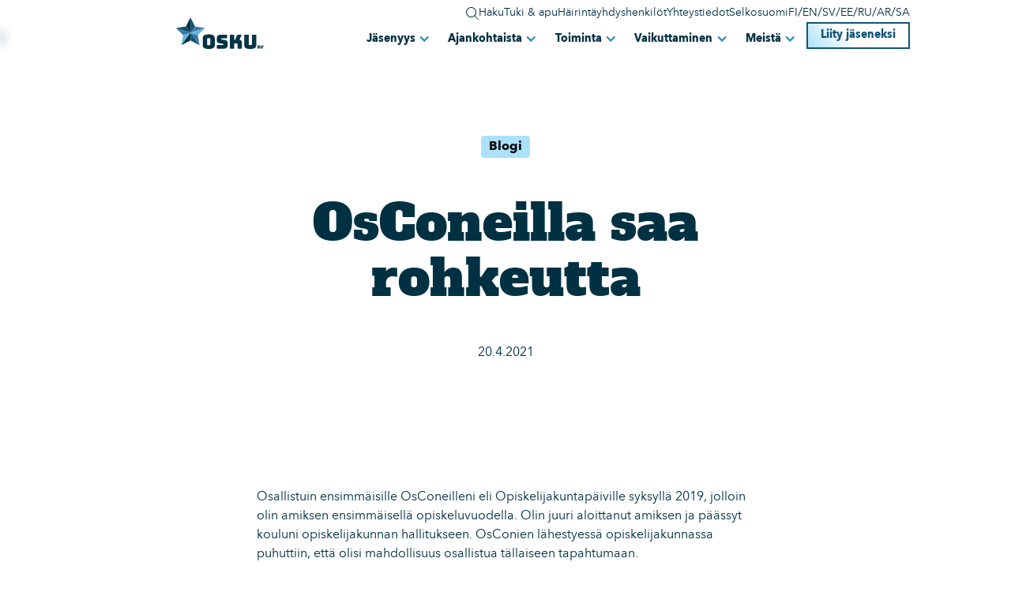

--- FILE ---
content_type: text/html; charset=utf-8
request_url: https://www.osku.fi/blogit/osconeilla-saa-rohkeutta
body_size: 20493
content:
<!DOCTYPE html><!-- This site was created in Webflow. https://webflow.com --><!-- Last Published: Thu Jan 22 2026 15:11:51 GMT+0000 (Coordinated Universal Time) --><html data-wf-domain="www.osku.fi" data-wf-page="62fcd0fa5ab3211027b73237" data-wf-site="62fcd0fa5ab32121c4b7322a" lang="fi" data-wf-collection="62fcd0fa5ab321cbbab73295" data-wf-item-slug="osconeilla-saa-rohkeutta"><head><meta charset="utf-8"/><title>OsConeilla saa rohkeutta | Blogi | OSKU ry</title><meta content="OSKUn hallituksen jäsen Venla kertoo kokemuksiaan OsConeista ja kuinka niihin kannattaa osallistua, vaikka vähän pelottaisikin aluksi." name="description"/><meta content="OsConeilla saa rohkeutta | Blogi | OSKU ry" property="og:title"/><meta content="OSKUn hallituksen jäsen Venla kertoo kokemuksiaan OsConeista ja kuinka niihin kannattaa osallistua, vaikka vähän pelottaisikin aluksi." property="og:description"/><meta content="" property="og:image"/><meta content="OsConeilla saa rohkeutta | Blogi | OSKU ry" property="twitter:title"/><meta content="OSKUn hallituksen jäsen Venla kertoo kokemuksiaan OsConeista ja kuinka niihin kannattaa osallistua, vaikka vähän pelottaisikin aluksi." property="twitter:description"/><meta content="" property="twitter:image"/><meta property="og:type" content="website"/><meta content="summary_large_image" name="twitter:card"/><meta content="width=device-width, initial-scale=1" name="viewport"/><meta content="Webflow" name="generator"/><link href="https://cdn.prod.website-files.com/62fcd0fa5ab32121c4b7322a/css/osku.webflow.shared.29034c8d5.css" rel="stylesheet" type="text/css" integrity="sha384-KQNMjVTpxW2ttK8npF90gfd5wgUjaHGLP44v+P6WIDvY6E4V7S5164Chsgbsz0YS" crossorigin="anonymous"/><style>@media (min-width:992px) {html.w-mod-js:not(.w-mod-ix) [data-w-id="59292f57-7f8b-f57d-d4bb-13d65b1e2cd9"] {width:60%;}html.w-mod-js:not(.w-mod-ix) [data-w-id="59292f57-7f8b-f57d-d4bb-13d65b1e2cc8"] {filter: brightness(100%);}}@media (max-width:991px) and (min-width:768px) {html.w-mod-js:not(.w-mod-ix) [data-w-id="59292f57-7f8b-f57d-d4bb-13d65b1e2cd9"] {width:60%;}html.w-mod-js:not(.w-mod-ix) [data-w-id="59292f57-7f8b-f57d-d4bb-13d65b1e2cc8"] {filter: brightness(100%);}}</style><script type="text/javascript">!function(o,c){var n=c.documentElement,t=" w-mod-";n.className+=t+"js",("ontouchstart"in o||o.DocumentTouch&&c instanceof DocumentTouch)&&(n.className+=t+"touch")}(window,document);</script><link href="https://cdn.prod.website-files.com/62fcd0fa5ab32121c4b7322a/62fcd31c36cc0b83b1bdbf0b_osku-favicon.png" rel="shortcut icon" type="image/x-icon"/><link href="https://cdn.prod.website-files.com/62fcd0fa5ab32121c4b7322a/62fcd31fa604ce1c751a05e8_osku-appicon.png" rel="apple-touch-icon"/><!-- Please keep this css code to improve the font quality-->
<style>
  * {
  -webkit-font-smoothing: antialiased;
  -moz-osx-font-smoothing: grayscale;
}
</style>

<!-- Copy to clipboard -->
<script defer src="https://cdn.jsdelivr.net/npm/@finsweet/attributes-copyclip@1/copyclip.js"></script>

<!-- Cookie Consent -->
<script async src="https://cdn.jsdelivr.net/npm/@finsweet/cookie-consent@1/fs-cc.js" fs-cc-mode="opt-in" fs-cc-source="/"></script>
<!-- Please go to https://www.finsweet.com/cookie-consent/ for full setup instructions -->

<!-- Google tag (gtag.js) -->
<script async src="https://www.googletagmanager.com/gtag/js?id=UA-132202690-1"></script>
<script>
  window.dataLayer = window.dataLayer || [];
  function gtag(){dataLayer.push(arguments);}
  gtag('js', new Date());

  gtag('config', 'UA-132202690-1');
</script>
<!-- End Google Tag Manager --></head><body><div class="page-wrapper"><div class="global-styles w-embed"><style>

/* Snippet gets rid of top margin on first element in any rich text*/
.w-richtext>:first-child {
	margin-top: 0;
}

/* Snippet gets rid of bottom margin on last element in any rich text*/
.w-richtext>:last-child, .w-richtext ol li:last-child, .w-richtext ul li:last-child {
	margin-bottom: 0;
}

/* Snippet prevents all click and hover interaction with an element */
.clickable-off {
	pointer-events: none;
}

/* Snippet enables all click and hover interaction with an element */
.clickable-on{
  pointer-events: auto;
}

/* Snippet enables you to add class of div-square which creates and maintains a 1:1 dimension of a div.*/
.div-square::after {
	content: "";
	display: block;
	padding-bottom: 100%;
}

/*Hide focus outline for main content element*/
main:focus-visible {
	outline: -webkit-focus-ring-color auto 0px;
}

/* Make sure containers never lose their center alignment*/
.container-medium, .container-small, .container-large {
	margin-right: auto !important;
	margin-left: auto !important;
}

/*Reset buttons, and links styles*/
a {
	color: inherit;
	text-decoration: inherit;
	font-size: inherit;
}

/*Apply "..." after 3 lines of text */
.text-style-3lines {
	display: -webkit-box;
	overflow: hidden;
	-webkit-line-clamp: 3;
	-webkit-box-orient: vertical;
}

/*Apply "..." after 2 lines of text */
.text-style-2lines {
	display: -webkit-box;
	overflow: hidden;
	-webkit-line-clamp: 2;
	-webkit-box-orient: vertical;
}

</style></div><div class="nav-wrapper"><div class="nav-fixed"><div data-animation="default" class="nav_component w-nav" data-easing2="ease-out-quint" data-easing="ease-out-quint" data-collapse="medium" data-w-id="12e1cbd6-bb4f-af4c-411b-f99d64880e9d" role="banner" data-no-scroll="1" data-duration="400" data-doc-height="1"><a href="#" id="skip-link" class="nav_skip-to-main-link">Hyppää navigaation yli</a><div class="nav_container"><a href="/" class="nav_logo-link w-inline-block"><img src="https://cdn.prod.website-files.com/62fcd0fa5ab32121c4b7322a/62fce9d7102c5a3d92946fea_osku-ry-logo.svg" loading="lazy" alt="Osku ry logo" class="nav_logo-svg"/><img src="https://cdn.prod.website-files.com/62fcd0fa5ab32121c4b7322a/6310692a0c46295b1250a604_osku-tahti.svg" loading="lazy" alt="osku ry tähti" class="nav_logo-svg small"/></a><nav role="navigation" class="nav_menu w-nav-menu"><div class="nav_upper-row-wrapper"><a data-w-id="a8e801ea-8a1e-3059-dc97-b9978ad821d5" href="#" class="nav_link small w-inline-block"><div class="icon-1x1-tiny w-embed"><svg viewBox="0 0 24 24" xmlns="http://www.w3.org/2000/svg" stroke-width="1.5"><path d="M0.750 9.812 A9.063 9.063 0 1 0 18.876 9.812 A9.063 9.063 0 1 0 0.750 9.812 Z" fill="none" stroke="currentColor" stroke-linecap="round" stroke-linejoin="round" transform="translate(-3.056 4.62) rotate(-23.025)"></path><path d="M16.221 16.22L23.25 23.25" fill="none" stroke="currentColor" stroke-linecap="round" stroke-linejoin="round"></path></svg></div><div>Haku</div></a><a href="/tukea-ja-apua" class="nav_link small">Tuki &amp; apu</a><a href="/hairintayhdyshenkilo" class="nav_link small">Häirintäyhdyshenkilöt</a><a href="/meista/yhteystiedot" class="nav_link small">Yhteystiedot</a><a href="/selko" class="nav_link small">Selkosuomi</a><div class="nav_language-wrapper"><a href="/" class="nav_link small">FI</a><div>/</div><a href="#" class="nav_link small">EN</a><div>/</div><a href="/sv" class="nav_link small">SV</a><div>/</div><a href="/ee" class="nav_link small">EE</a><div>/</div><a href="/ru" class="nav_link small">RU</a><div>/</div><a href="/ar" class="nav_link small">AR</a><div>/</div><a href="/samegillii" class="nav_link small">SA</a></div></div><div class="nav_link-wrapper"><div data-hover="true" data-delay="200" data-w-id="8c0737c5-5335-7674-fe7f-892e8382a6eb" class="navbar_menu-dropdown w-dropdown"><div class="navbar_dropdown-toggle w-dropdown-toggle"><div class="dropdown-icon w-icon-dropdown-toggle"></div><a href="/jasenyys" class="navbar_dropdown-top-link">Jäsenyys</a></div><nav class="navbar_dropdown-list w-dropdown-list"><div class="navbar11_dropdown-link-list"><a href="/opiskelijakortti" class="navbar11_dropdown-link w-inline-block"><div class="navbar11_icon-wrapper"><div class="icon-xsmall w-embed"><svg xmlns="http://www.w3.org/2000/svg" fill="none" viewBox="-0.25 -0.25 24.5 24.5" stroke-width="1.5"><path stroke="currentColor" stroke-linecap="round" stroke-linejoin="round" stroke-miterlimit="10" d="M13.5 5.5H22.5V23.5H0.5V5.5H9.5"></path><path stroke="currentColor" stroke-linecap="round" stroke-linejoin="round" stroke-miterlimit="10" d="M14.5 13.5H18.5"></path><path stroke="currentColor" stroke-linecap="round" stroke-linejoin="round" stroke-miterlimit="10" d="M14.5 16.5H20.5"></path><path stroke="currentColor" stroke-linecap="round" stroke-linejoin="round" stroke-miterlimit="10" d="M14.5 19.5H20.5"></path><path stroke="currentColor" stroke-linecap="round" stroke-linejoin="round" stroke-miterlimit="10" d="M0.5 9.5H22.5"></path><path stroke="currentColor" stroke-linecap="round" stroke-linejoin="round" stroke-miterlimit="10" d="M13.5 7.5H9.5V2.5L11.5 0.5L13.5 2.5V7.5Z"></path><path stroke="currentColor" stroke-linecap="round" stroke-linejoin="round" stroke-miterlimit="10" d="M11.5 5.5V3.5"></path><path stroke="currentColor" stroke-linecap="round" stroke-linejoin="round" stroke-miterlimit="10" d="M10.5 17L7.5 18.5L4.5 17V13.5L7.5 12L10.5 13.5V17Z"></path><path stroke="currentColor" stroke-linecap="round" stroke-linejoin="round" stroke-miterlimit="10" d="M4.5 13.5L7 14.5H10.5"></path><path stroke="currentColor" stroke-linecap="round" stroke-linejoin="round" stroke-miterlimit="10" d="M12.5 23.5V21L7.5 19.5L2.5 21V23.5"></path><path stroke="currentColor" stroke-linecap="round" stroke-linejoin="round" stroke-miterlimit="10" d="M7.5 21.5V23.5"></path></svg></div></div><div class="navbar11_text-wrapper"><div class="text-weight-semibold">Opiskelijakortti</div></div></a><a href="/opiskelija-alennus" class="navbar11_dropdown-link w-inline-block"><div class="navbar11_icon-wrapper"><div class="icon-xsmall w-embed"><svg xmlns="http://www.w3.org/2000/svg" fill="none" viewBox="-0.25 -0.25 24.5 24.5" stroke-width="1.5"><path stroke="currentColor" stroke-linecap="round" stroke-linejoin="round" stroke-miterlimit="10" d="M16.056 0.5L17.235 1.679L18.413 2.857L18.178 5.45L20.77 5.214L21.949 6.393L23.127 7.571L7.571 23.127L6.393 21.949L5.214 20.77L5.45 18.178L2.857 18.413L1.678 17.235L0.5 16.056L16.056 0.5Z"></path><path stroke="currentColor" stroke-linecap="round" stroke-linejoin="round" stroke-miterlimit="10" d="M13.581 5.09619L14.289 5.80319"></path><path stroke="currentColor" stroke-linecap="round" stroke-linejoin="round" stroke-miterlimit="10" d="M15.703 7.21777L16.41 7.92477"></path><path stroke="currentColor" stroke-linecap="round" stroke-linejoin="round" stroke-miterlimit="10" d="M17.824 9.33887L18.531 10.0459"></path><path stroke="currentColor" stroke-linecap="round" stroke-linejoin="round" stroke-miterlimit="10" d="M5.096 13.582L5.803 14.289"></path><path stroke="currentColor" stroke-linecap="round" stroke-linejoin="round" stroke-miterlimit="10" d="M7.217 15.7031L7.925 16.4101"></path><path stroke="currentColor" stroke-linecap="round" stroke-linejoin="round" stroke-miterlimit="10" d="M9.339 17.8242L10.046 18.5312"></path><path stroke="currentColor" stroke-linecap="round" stroke-linejoin="round" stroke-miterlimit="10" d="M11.527 15.5V8"></path><path stroke="currentColor" stroke-linecap="round" stroke-linejoin="round" stroke-miterlimit="10" d="M9.5 11.5H7.5V13.5H9.5V11.5Z"></path><path stroke="currentColor" stroke-linecap="round" stroke-linejoin="round" stroke-miterlimit="10" d="M15.5 10.5H13.5V12.5H15.5V10.5Z"></path></svg></div></div><div class="navbar11_text-wrapper"><div class="text-weight-semibold">Opiskelija-alennukset</div></div></a><a href="/jasenyys/jasenpalvelu" class="navbar11_dropdown-link w-inline-block"><div class="navbar11_icon-wrapper"><div class="icon-xsmall w-embed"><svg xmlns="http://www.w3.org/2000/svg" fill="none" viewBox="-0.25 -0.25 24.5 24.5" stroke-width="1.5"><path stroke="currentColor" stroke-linecap="round" stroke-linejoin="round" stroke-miterlimit="10" d="M16 19.5H19.5V16L18 14.5H15.5L12.5 11.5V9L11 7.5H7.5V11L16 19.5Z"></path><path stroke="currentColor" stroke-linecap="round" stroke-linejoin="round" stroke-miterlimit="10" d="M17.5 19.5L15.469 22.5H5.75L0.5 12.5L5.75 2.5H17.75L22.5 11.5L21.5 13.5"></path></svg></div></div><div class="navbar11_text-wrapper"><div class="text-weight-semibold">Jäsenpalvelu</div></div></a><a href="/jasenyys/ukk" class="navbar11_dropdown-link w-inline-block"><div class="navbar11_icon-wrapper"><div class="icon-xsmall w-embed"><svg xmlns="http://www.w3.org/2000/svg" fill="none" viewBox="-0.25 -0.25 24.5 24.5" stroke-width="1.5"><path stroke="currentColor" stroke-linecap="round" stroke-linejoin="round" stroke-miterlimit="10" d="M22.5 5.326L11.5 1.5L0.5 5.326V16.804L9.5 19.5V23.5L22.5 16.804V5.326Z"></path><path stroke="currentColor" stroke-linecap="round" stroke-linejoin="round" stroke-miterlimit="10" d="M7.5 5.5H15.5V11.5L12.5 12.5H10.5V11L13.5 10V7.5H9.5V9.5H7.5V5.5Z"></path><path stroke="currentColor" stroke-linecap="round" stroke-linejoin="round" stroke-miterlimit="10" d="M12.5 14.5H10.5V16.5H12.5V14.5Z"></path></svg></div></div><div class="navbar11_text-wrapper"><div class="text-weight-semibold">Usein kysyttyä</div></div></a></div></nav></div><div data-hover="true" data-delay="200" data-w-id="8c0737c5-5335-7674-fe7f-892e8382a712" class="navbar_menu-dropdown w-dropdown"><div class="navbar_dropdown-toggle w-dropdown-toggle"><div class="dropdown-icon w-icon-dropdown-toggle"></div><a href="/ajankohtaista" class="navbar_dropdown-top-link">Ajankohtaista</a></div><nav class="navbar_dropdown-list w-dropdown-list"><div class="navbar11_dropdown-link-list"><a href="/blogi" class="navbar11_dropdown-link w-inline-block"><div class="navbar11_icon-wrapper"><div class="icon-xsmall w-embed"><svg xmlns="http://www.w3.org/2000/svg" fill="none" viewBox="-0.25 -0.25 24.5 24.5" stroke-width="1.5"><path stroke="currentColor" stroke-linecap="round" stroke-linejoin="round" stroke-miterlimit="10" d="M22.5 5.326L11.5 1.5L0.5 5.326V16.804L9.5 19.5V23.5L22.5 16.804V5.326Z"></path></svg></div></div><div class="navbar11_text-wrapper"><div class="text-weight-semibold">Blogit</div></div></a><a href="/tapahtumat" class="navbar11_dropdown-link w-inline-block"><div class="navbar11_icon-wrapper"><div class="icon-xsmall w-embed"><svg xmlns="http://www.w3.org/2000/svg" fill="none" viewBox="-0.25 -0.25 24.5 24.5" stroke-width="1.5"><path stroke="currentColor" stroke-linecap="round" stroke-linejoin="round" stroke-miterlimit="10" d="M20.5 3.5H0.5V23.5H20.5V3.5Z"></path><path stroke="currentColor" stroke-linecap="round" stroke-linejoin="round" stroke-miterlimit="10" d="M4.5 1.5V5.5"></path><path stroke="currentColor" stroke-linecap="round" stroke-linejoin="round" stroke-miterlimit="10" d="M16.5 1.5V5.5"></path><path stroke="currentColor" stroke-linecap="round" stroke-linejoin="round" stroke-miterlimit="10" d="M0.5 11.5H20.5"></path><path stroke="currentColor" stroke-linecap="round" stroke-linejoin="round" stroke-miterlimit="10" d="M0.5 19.5H20.5"></path><path stroke="currentColor" stroke-linecap="round" stroke-linejoin="round" stroke-miterlimit="10" d="M0.5 15.5H20.5"></path><path stroke="currentColor" stroke-linecap="round" stroke-linejoin="round" stroke-miterlimit="10" d="M5.5 11.5V23.5"></path><path stroke="currentColor" stroke-linecap="round" stroke-linejoin="round" stroke-miterlimit="10" d="M10.5 11.5V23.5"></path><path stroke="currentColor" stroke-linecap="round" stroke-linejoin="round" stroke-miterlimit="10" d="M15.5 11.5V23.5"></path></svg></div></div><div class="navbar11_text-wrapper"><div class="text-weight-semibold">Tapahtumat</div></div></a><a href="/kannanotot" class="navbar11_dropdown-link w-inline-block"><div class="navbar11_icon-wrapper"><div class="icon-xsmall w-embed"><svg xmlns="http://www.w3.org/2000/svg" fill="none" viewBox="-0.25 -0.25 24.5 24.5" stroke-width="1.5"><path stroke="currentColor" stroke-linecap="round" stroke-linejoin="round" stroke-miterlimit="10" d="M8.5 14.5L20.5 20V2L8.5 7.5V14.5Z"></path><path stroke="currentColor" stroke-linecap="round" stroke-linejoin="round" stroke-miterlimit="10" d="M20.5 13.021L22.5 12.021V10.021L20.5 9.021V13.021Z"></path><path stroke="currentColor" stroke-linecap="round" stroke-linejoin="round" stroke-miterlimit="10" d="M8.5 7.5H3L0.5 11L3 14.5H8.5"></path><path stroke="currentColor" stroke-linecap="round" stroke-linejoin="round" stroke-miterlimit="10" d="M7.49999 18.5L8.49999 16.5L7.29999 14.5H3.59399L4.99999 22L9.49999 21.5L8.99999 19.5L7.49999 18.5Z"></path></svg></div></div><div class="navbar11_text-wrapper"><div class="text-weight-semibold">Kannanotot ja lausunnot</div></div></a><a href="/tiedotteet" class="navbar11_dropdown-link w-inline-block"><div class="navbar11_icon-wrapper"><div class="icon-xsmall w-embed"><svg xmlns="http://www.w3.org/2000/svg" fill="none" viewBox="-0.25 -0.25 24.5 24.5" stroke-width="1.5"><path stroke="currentColor" stroke-linecap="round" stroke-linejoin="round" stroke-miterlimit="10" d="M15.5 23.5H0.5V1.5H22.5V16.5L15.5 23.5Z"></path><path stroke="currentColor" stroke-linecap="round" stroke-linejoin="round" stroke-miterlimit="10" d="M15.5 23.5V16.5H22.5"></path><path stroke="currentColor" stroke-linecap="round" stroke-linejoin="round" stroke-miterlimit="10" d="M4 7.5L5.5 6.5L7 7.5L8.5 6.5L10 7.5L11.5 6.5L13 7.5L14.5 6.5L16 7.5L17.5 6.5"></path><path stroke="currentColor" stroke-linecap="round" stroke-linejoin="round" stroke-miterlimit="10" d="M4 13.5L5.5 12.5L7 13.5L8.5 12.5L10 13.5L11.5 12.5"></path></svg></div></div><div class="navbar11_text-wrapper"><div class="text-weight-semibold">Tiedotteet</div></div></a></div></nav></div><div data-hover="true" data-delay="200" data-w-id="8c0737c5-5335-7674-fe7f-892e8382a739" class="navbar_menu-dropdown w-dropdown"><div class="navbar_dropdown-toggle w-dropdown-toggle"><div class="dropdown-icon w-icon-dropdown-toggle"></div><a href="/toiminta" class="navbar_dropdown-top-link">Toiminta</a></div><nav class="navbar_dropdown-list w-dropdown-list"><div class="navbar11_dropdown-link-list"><a href="/toiminta/mukaan-toimintaan" class="navbar11_dropdown-link w-inline-block"><div class="navbar11_icon-wrapper"><div class="icon-xsmall w-embed"><svg xmlns="http://www.w3.org/2000/svg" fill="none" viewBox="-0.25 -0.25 24.5 24.5" stroke-width="1.5"><path stroke="currentColor" stroke-linecap="round" stroke-linejoin="round" stroke-miterlimit="10" d="M23.5 20.75L19.5 23L15.5 20.75V16.25L19.5 14L23.5 16.25V20.75Z"></path><path stroke="currentColor" stroke-linecap="round" stroke-linejoin="round" stroke-miterlimit="10" d="M19.5 16.5V20.5"></path><path stroke="currentColor" stroke-linecap="round" stroke-linejoin="round" stroke-miterlimit="10" d="M21.5 18.5H17.5"></path><path stroke="currentColor" stroke-linecap="round" stroke-linejoin="round" stroke-miterlimit="10" d="M16.5 13.5V10.5L12.5 9L10.5 9.75"></path><path stroke="currentColor" stroke-linecap="round" stroke-linejoin="round" stroke-miterlimit="10" d="M10.5 15.5V21.5H13.5"></path><path stroke="currentColor" stroke-linecap="round" stroke-linejoin="round" stroke-miterlimit="10" d="M15.5 6.5L12.5 8L9.5 6.5V2.5L12.5 1L15.5 2.5V6.5Z"></path><path stroke="currentColor" stroke-linecap="round" stroke-linejoin="round" stroke-miterlimit="10" d="M15.5 3.5H11.5L9.5 2.5"></path><path stroke="currentColor" stroke-linecap="round" stroke-linejoin="round" stroke-miterlimit="10" d="M6.5 21.5V15.5H8.5V10.5L4.5 9L0.5 10.5V15.5H2.5V21.5H6.5Z"></path><path stroke="currentColor" stroke-linecap="round" stroke-linejoin="round" stroke-miterlimit="10" d="M7.5 6.5L4.5 8L1.5 6.5V2.5L4.5 1L7.5 2.5V6.5Z"></path><path stroke="currentColor" stroke-linecap="round" stroke-linejoin="round" stroke-miterlimit="10" d="M7.5 3.5H3.5L1.5 2.5"></path></svg></div></div><div class="navbar11_text-wrapper"><div class="text-weight-semibold">Mukaan toimintaan</div></div></a><a href="/toiminta/opiskelijakunnille" class="navbar11_dropdown-link w-inline-block"><div class="navbar11_icon-wrapper"><div class="icon-xsmall w-embed"><svg xmlns="http://www.w3.org/2000/svg" fill="none" viewBox="-0.25 -0.25 24.5 24.5" stroke-width="1.5"><path stroke="currentColor" stroke-linecap="round" stroke-linejoin="round" stroke-miterlimit="10" d="M14.25 12.75L3.5 23.5L1 23L0.5 20.5L11.25 9.75"></path><path stroke="currentColor" stroke-linecap="round" stroke-linejoin="round" stroke-miterlimit="10" d="M16.25 5.75L18 4L20 6L18.25 7.75"></path><path stroke="currentColor" stroke-linecap="round" stroke-linejoin="round" stroke-miterlimit="10" d="M21 10.5H19.5V9L15 4.5H13.5V3L11 0.5L6.5 5L9 7.5H10.5V9L15 13.5H16.5V15L19 17.5L23.5 13L21 10.5Z"></path><path stroke="currentColor" stroke-linecap="round" stroke-linejoin="round" stroke-miterlimit="10" d="M10.5 7.5L13.5 4.5"></path><path stroke="currentColor" stroke-linecap="round" stroke-linejoin="round" stroke-miterlimit="10" d="M16.5 13.5L19.5 10.5"></path></svg></div></div><div class="navbar11_text-wrapper"><div class="text-weight-semibold">Opiskelijakunnille</div></div></a><a href="/toiminta/oppilaitoksille" class="navbar11_dropdown-link w-inline-block"><div class="navbar11_icon-wrapper"><div class="icon-xsmall w-embed"><svg xmlns="http://www.w3.org/2000/svg" fill="none" viewBox="-0.25 -0.25 24.5 24.5" stroke-width="1.5"><path stroke="currentColor" stroke-linecap="round" stroke-linejoin="round" stroke-miterlimit="10" d="M15.5 18.5H7.5V23.5H15.5V18.5Z"></path><path stroke="currentColor" stroke-linecap="round" stroke-linejoin="round" stroke-miterlimit="10" d="M11.5 18.5V23.5"></path><path stroke="currentColor" stroke-linecap="round" stroke-linejoin="round" stroke-miterlimit="10" d="M16.5 12.5V7.5H6.5V12.5H1.5V23.5H21.5V12.5H16.5Z"></path><path stroke="currentColor" stroke-linecap="round" stroke-linejoin="round" stroke-miterlimit="10" d="M6.5 12.5H1.5L0.5 10.5H6.5V12.5Z"></path><path stroke="currentColor" stroke-linecap="round" stroke-linejoin="round" stroke-miterlimit="10" d="M21.5 12.5H16.5V10.5H22.5L21.5 12.5Z"></path><path stroke="currentColor" stroke-linecap="round" stroke-linejoin="round" stroke-miterlimit="10" d="M17.5 5.5H5.5V7.5H17.5V5.5Z"></path><path stroke="currentColor" stroke-linecap="round" stroke-linejoin="round" stroke-miterlimit="10" d="M10.5 5.5V2"></path><path stroke="currentColor" stroke-linecap="round" stroke-linejoin="round" stroke-miterlimit="10" d="M14.5 1.5H10.5V3.5H14.5V1.5Z"></path><path stroke="currentColor" stroke-linecap="round" stroke-linejoin="round" stroke-miterlimit="10" d="M16.5 16.5H6.5V18.5H16.5V16.5Z"></path><path stroke="currentColor" stroke-linejoin="round" stroke-miterlimit="10" d="M13.5 12.75L11.5 14L9.5 12.75V10.75L11.5 9.5L13.5 10.75V12.75Z"></path></svg></div></div><div class="navbar11_text-wrapper"><div class="text-weight-semibold">Oppilaitoksille</div></div></a></div></nav></div><div data-hover="true" data-delay="200" data-w-id="8c0737c5-5335-7674-fe7f-892e8382a760" class="navbar_menu-dropdown w-dropdown"><div class="navbar_dropdown-toggle w-dropdown-toggle"><div class="dropdown-icon w-icon-dropdown-toggle"></div><a href="/vaikuttaminen" class="navbar_dropdown-top-link">Vaikuttaminen</a></div><nav class="navbar_dropdown-list w-dropdown-list"><div class="navbar11_dropdown-link-list"><a href="/kannanotot" class="navbar11_dropdown-link w-inline-block"><div class="navbar11_icon-wrapper"><div class="icon-xsmall w-embed"><svg xmlns="http://www.w3.org/2000/svg" fill="none" viewBox="-0.25 -0.25 24.5 24.5" stroke-width="1.5"><path stroke="currentColor" stroke-linecap="round" stroke-linejoin="round" stroke-miterlimit="10" d="M8.5 14.5L20.5 20V2L8.5 7.5V14.5Z"></path><path stroke="currentColor" stroke-linecap="round" stroke-linejoin="round" stroke-miterlimit="10" d="M20.5 13.021L22.5 12.021V10.021L20.5 9.021V13.021Z"></path><path stroke="currentColor" stroke-linecap="round" stroke-linejoin="round" stroke-miterlimit="10" d="M8.5 7.5H3L0.5 11L3 14.5H8.5"></path><path stroke="currentColor" stroke-linecap="round" stroke-linejoin="round" stroke-miterlimit="10" d="M7.49999 18.5L8.49999 16.5L7.29999 14.5H3.59399L4.99999 22L9.49999 21.5L8.99999 19.5L7.49999 18.5Z"></path></svg></div></div><div class="navbar11_text-wrapper"><div class="text-weight-semibold">Kannanotot ja lausunnot</div></div></a><a href="/vaikuttaminen/reksitour" class="navbar11_dropdown-link w-inline-block"><div class="navbar11_icon-wrapper"><div class="icon-xsmall w-embed"><svg xmlns="http://www.w3.org/2000/svg" fill="none" viewBox="-0.25 -0.25 24.5 24.5" stroke-width="1.5"><path stroke="currentColor" stroke-linecap="round" stroke-linejoin="round" stroke-miterlimit="10" d="M20.4235 18.9384H23.4V2.08838H4.56767L1.59415 8.03543H5.06425"></path><path stroke="currentColor" stroke-linecap="round" stroke-linejoin="round" stroke-miterlimit="10" d="M7.53824 18.938H16.4588"></path><path stroke="currentColor" stroke-linecap="round" stroke-linejoin="round" stroke-miterlimit="10" d="M3.57353 18.9381H1.59118L0.600006 17.4513L0.60298 14.4778L3.07794 11.9999L5.06327 8.03516H9.52356V16.9557"></path><path stroke="currentColor" stroke-linecap="round" stroke-linejoin="round" stroke-miterlimit="10" d="M22.4059 16.9561H23.4"></path><path stroke="currentColor" stroke-linecap="round" stroke-linejoin="round" stroke-miterlimit="10" d="M0.600006 16.9561H2.08974"></path><path stroke="currentColor" stroke-linecap="round" stroke-linejoin="round" stroke-miterlimit="10" d="M8.52939 16.9561H14.4764"></path><path stroke="currentColor" stroke-linecap="round" stroke-linejoin="round" stroke-miterlimit="10" d="M9.52354 6.05315H5.55884L6.55001 4.0708H9.52354V6.05315Z"></path><path stroke="currentColor" stroke-linecap="round" stroke-linejoin="round" stroke-miterlimit="10" d="M9.52353 10.0176H23.4"></path><path stroke="currentColor" stroke-linecap="round" stroke-linejoin="round" stroke-miterlimit="10" d="M21.4176 4.0708H12.4971V6.05315H21.4176V4.0708Z"></path><path stroke="currentColor" stroke-linecap="round" stroke-linejoin="round" stroke-miterlimit="10" d="M3.07794 12H9.52058"></path><path stroke="currentColor" stroke-linecap="round" stroke-linejoin="round" stroke-miterlimit="10" d="M7.53823 13.9824H6.54706"></path><path stroke="currentColor" stroke-linecap="round" stroke-linejoin="round" stroke-miterlimit="10" d="M7.53822 20.673L5.55587 21.9119L3.57352 20.673V18.6906L5.55587 17.4517L7.53822 18.6906V20.673Z"></path><path stroke="currentColor" stroke-linecap="round" stroke-linejoin="round" stroke-miterlimit="10" d="M20.4235 20.673L18.4412 21.9119L16.4588 20.673V18.6906L18.4412 17.4517L20.4235 18.6906V20.673Z"></path></svg></div></div><div class="navbar11_text-wrapper"><div class="text-weight-semibold">ReksiTour</div></div></a><a href="/vaikuttaminen/hankkeet" class="navbar11_dropdown-link w-inline-block"><div class="navbar11_icon-wrapper"><div class="icon-xsmall w-embed"><svg xmlns="http://www.w3.org/2000/svg" fill="none" viewBox="-0.25 -0.25 24.5 24.5" stroke-width="1.5"><path stroke="currentColor" stroke-linecap="round" stroke-linejoin="round" stroke-miterlimit="10" d="M10.5 13.5L15.5 8.5"></path><path stroke="currentColor" stroke-linecap="round" stroke-linejoin="round" stroke-miterlimit="10" d="M15.5 4.5V8.5H19.5L23.5 4.5H19.5V0.5L15.5 4.5Z"></path><path stroke="currentColor" stroke-linecap="round" stroke-linejoin="round" stroke-miterlimit="10" d="M19.5 12.5V18.5L10.5 23.5L1.5 18.5V9L10.5 3.5L13 5"></path><path stroke="currentColor" stroke-linejoin="round" stroke-miterlimit="10" d="M15.5 16L10.5 19L5.5 16V11L10.5 8L15.5 11V16Z"></path><path stroke="currentColor" stroke-linecap="round" stroke-linejoin="round" stroke-miterlimit="10" d="M3.726 19.737L0.5 23.5"></path><path stroke="currentColor" stroke-linecap="round" stroke-linejoin="round" stroke-miterlimit="10" d="M17.274 19.737L20.5 23.5"></path></svg></div></div><div class="navbar11_text-wrapper"><div class="text-weight-semibold">Hankkeet</div></div></a><div data-hover="false" data-delay="200" data-w-id="ce6e17b1-d66d-9905-eb6f-0f1bf6626611" class="navbar_lower-dropdown w-dropdown"><div class="navbar_lower-dropdown-toggle w-dropdown-toggle"><div class="navbar11_icon-wrapper _w-right-margin"><div class="icon-xsmall w-embed"><svg xmlns="http://www.w3.org/2000/svg" fill="none" viewBox="-0.25 -0.25 24.5 24.5" stroke-width="1.5"><path stroke="currentColor" stroke-linecap="round" stroke-linejoin="round" stroke-miterlimit="10" d="M5.5 21.75L3 23.5L0.5 21.75V19.25L3 17.5L5.5 19.25V21.75Z"></path><path stroke="currentColor" stroke-linecap="round" stroke-linejoin="round" stroke-miterlimit="10" d="M22.5 5.75L20 7.5L17.5 5.75V3.25L20 1.5L22.5 3.25V5.75Z"></path><path stroke="currentColor" stroke-linecap="round" stroke-linejoin="round" stroke-miterlimit="10" d="M8.75 6.5L10.5 9L8.75 11.5H6.25L4.5 9L6.25 6.5H8.75Z"></path><path stroke="currentColor" stroke-linecap="round" stroke-linejoin="round" stroke-miterlimit="10" d="M16.25 13.5L18 16L16.25 18.5H13.75L12 16L13.75 13.5H16.25Z"></path><path stroke="currentColor" stroke-linecap="round" stroke-linejoin="round" stroke-miterlimit="10" d="M6.522 11.5L3.922 18.145"></path><path stroke="currentColor" stroke-linecap="round" stroke-linejoin="round" stroke-miterlimit="10" d="M13.186 14.3058L9.314 10.6938"></path><path stroke="currentColor" stroke-linecap="round" stroke-linejoin="round" stroke-miterlimit="10" d="M19 6.7998L16.087 13.4998"></path></svg></div></div><a href="/amis-tutkimus" class="navbar11_text-wrapper w-inline-block"><div class="navbar_lower-dropdown-top-link">AMIS-tutkimus</div></a><div class="lower-dropdown-icon w-icon-dropdown-toggle"></div></div><nav class="navbar_lower-dropdown-list w-dropdown-list"><div class="navbar11_lower_dropdown-link-list"><a href="/amis-tutkimus/miksi" class="navbar11_dropdown-link w-inline-block"><div class="navbar11_icon-wrapper"><div class="icon-xsmall w-embed"><svg xmlns="http://www.w3.org/2000/svg" fill="none" viewBox="-0.25 -0.25 24.5 24.5" stroke-width="1.5"><path stroke="currentColor" stroke-linecap="round" stroke-linejoin="round" stroke-miterlimit="10" d="M12.5 14.5V13L15.5 11V7.5L11.5 4.75L7.5 7.25V9.5L11.5 7L13.5 8.5V10L10.5 12V14.5H12.5Z"></path><path stroke="currentColor" stroke-linecap="round" stroke-linejoin="round" stroke-miterlimit="10" d="M11.4991 16.5002L9.99939 18L11.4991 19.4998L12.9989 18L11.4991 16.5002Z"></path><path stroke="currentColor" stroke-linecap="round" stroke-linejoin="round" stroke-miterlimit="10" d="M21.5 18L11.5 23.5L1.5 18V7L11.5 1.5L21.5 7V18Z"></path></svg></div></div><div class="navbar11_text-wrapper"><div class="text-weight-semibold">Mitä, milloin ja miksi?</div></div></a><div id="w-node-b4ee4a7a-7f98-7605-11a3-4eda762fb4ad-64880e9b" class="nav_amist-wrapper w-dyn-list"><div class="empty-hidden w-dyn-empty"><div>No items found.</div></div></div></div></nav></div></div></nav></div><div data-hover="true" data-delay="200" data-w-id="8c0737c5-5335-7674-fe7f-892e8382a787" class="navbar_menu-dropdown w-dropdown"><div class="navbar_dropdown-toggle w-dropdown-toggle"><div class="dropdown-icon w-icon-dropdown-toggle"></div><a href="/meista" class="navbar_dropdown-top-link">Meistä</a></div><nav class="navbar_dropdown-list w-dropdown-list"><div class="navbar11_dropdown-link-list"><a href="/meista/yhteystiedot" class="navbar11_dropdown-link w-inline-block"><div class="navbar11_icon-wrapper"><div class="icon-xsmall w-embed"><svg xmlns="http://www.w3.org/2000/svg" fill="none" viewBox="-0.25 -0.25 24.5 24.5" stroke-width="1.5"><path stroke="currentColor" stroke-linecap="round" stroke-linejoin="round" stroke-miterlimit="10" d="M0.5 23.5V9.5L10.5 8.5V23.5"></path><path stroke="currentColor" stroke-linecap="round" stroke-linejoin="round" stroke-miterlimit="10" d="M23.5 23.5V16L18.5 15V23.5"></path><path stroke="currentColor" stroke-linecap="round" stroke-linejoin="round" stroke-miterlimit="10" d="M8.5 8.7V1.5L18.5 0.5V23.5"></path><path stroke="currentColor" stroke-linecap="round" stroke-linejoin="round" stroke-miterlimit="10" d="M8.5 4L18.5 3"></path><path stroke="currentColor" stroke-linecap="round" stroke-linejoin="round" stroke-miterlimit="10" d="M16.5 20.5H13.5V23.5H16.5V20.5Z"></path><path stroke="currentColor" stroke-linecap="round" stroke-linejoin="round" stroke-miterlimit="10" d="M6.5 20.5H3.5V23.5H6.5V20.5Z"></path><path stroke="currentColor" stroke-linecap="round" stroke-linejoin="round" stroke-miterlimit="10" d="M3.5 11.5H4.5"></path><path stroke="currentColor" stroke-linecap="round" stroke-linejoin="round" stroke-miterlimit="10" d="M6.5 11.5H7.5"></path><path stroke="currentColor" stroke-linecap="round" stroke-linejoin="round" stroke-miterlimit="10" d="M3.5 13.5H4.5"></path><path stroke="currentColor" stroke-linecap="round" stroke-linejoin="round" stroke-miterlimit="10" d="M6.5 13.5H7.5"></path><path stroke="currentColor" stroke-linecap="round" stroke-linejoin="round" stroke-miterlimit="10" d="M3.5 15.5H4.5"></path><path stroke="currentColor" stroke-linecap="round" stroke-linejoin="round" stroke-miterlimit="10" d="M6.5 15.5H7.5"></path><path stroke="currentColor" stroke-linecap="round" stroke-linejoin="round" stroke-miterlimit="10" d="M3.5 17.5H4.5"></path><path stroke="currentColor" stroke-linecap="round" stroke-linejoin="round" stroke-miterlimit="10" d="M6.5 17.5H7.5"></path><path stroke="currentColor" stroke-linecap="round" stroke-linejoin="round" stroke-miterlimit="10" d="M15.5 5.5H16.5"></path><path stroke="currentColor" stroke-linecap="round" stroke-linejoin="round" stroke-miterlimit="10" d="M15.5 7.5H16.5"></path><path stroke="currentColor" stroke-linecap="round" stroke-linejoin="round" stroke-miterlimit="10" d="M15.5 9.5H16.5"></path><path stroke="currentColor" stroke-linecap="round" stroke-linejoin="round" stroke-miterlimit="10" d="M15.5 11.5H16.5"></path><path stroke="currentColor" stroke-linecap="round" stroke-linejoin="round" stroke-miterlimit="10" d="M15.5 13.5H16.5"></path><path stroke="currentColor" stroke-linecap="round" stroke-linejoin="round" stroke-miterlimit="10" d="M15.5 15.5H16.5"></path><path stroke="currentColor" stroke-linecap="round" stroke-linejoin="round" stroke-miterlimit="10" d="M15.5 17.5H16.5"></path><path stroke="currentColor" stroke-linecap="round" stroke-linejoin="round" stroke-miterlimit="10" d="M12.5 5.5H13.5"></path><path stroke="currentColor" stroke-linecap="round" stroke-linejoin="round" stroke-miterlimit="10" d="M12.5 7.5H13.5"></path><path stroke="currentColor" stroke-linecap="round" stroke-linejoin="round" stroke-miterlimit="10" d="M12.5 9.5H13.5"></path><path stroke="currentColor" stroke-linecap="round" stroke-linejoin="round" stroke-miterlimit="10" d="M12.5 11.5H13.5"></path><path stroke="currentColor" stroke-linecap="round" stroke-linejoin="round" stroke-miterlimit="10" d="M12.5 13.5H13.5"></path><path stroke="currentColor" stroke-linecap="round" stroke-linejoin="round" stroke-miterlimit="10" d="M12.5 15.5H13.5"></path><path stroke="currentColor" stroke-linecap="round" stroke-linejoin="round" stroke-miterlimit="10" d="M12.5 17.5H13.5"></path><path stroke="currentColor" stroke-linecap="round" stroke-linejoin="round" stroke-miterlimit="10" d="M20.5 18.5H21.5"></path><path stroke="currentColor" stroke-linecap="round" stroke-linejoin="round" stroke-miterlimit="10" d="M20.5 20.5H21.5"></path><path stroke="currentColor" stroke-linecap="round" stroke-linejoin="round" stroke-miterlimit="10" d="M0.5 23.5H23.5"></path></svg></div></div><div class="navbar11_text-wrapper"><div class="text-weight-semibold">Toimiston yhteystiedot</div></div></a><a href="/meista/hallitus" class="navbar11_dropdown-link w-inline-block"><div class="navbar11_icon-wrapper"><div class="icon-xsmall w-embed"><svg xmlns="http://www.w3.org/2000/svg" fill="none" viewBox="-0.25 -0.25 24.5 24.5" stroke-width="1.5"><path stroke="currentColor" stroke-linecap="round" stroke-linejoin="round" stroke-miterlimit="10" d="M21.5 17.75L11.5 23.5L1.5 17.75V7.25L11.5 1.5L21.5 7.25V17.75Z"></path><path stroke="currentColor" stroke-linecap="round" stroke-linejoin="round" stroke-miterlimit="10" d="M13.5 8L16 9.5H19.5"></path><path stroke="currentColor" stroke-linecap="round" stroke-linejoin="round" stroke-miterlimit="10" d="M21.5 16L16.5 14.5V13.5L19.5 12V8L16.5 6.5L13.5 8"></path><path stroke="currentColor" stroke-linecap="round" stroke-linejoin="round" stroke-miterlimit="10" d="M9.5 8L7 9.5H3.5"></path><path stroke="currentColor" stroke-linecap="round" stroke-linejoin="round" stroke-miterlimit="10" d="M1.5 16L6.5 14.5V13.5L3.5 12V8L6.5 6.5L9.5 8"></path><path stroke="currentColor" stroke-linecap="round" stroke-linejoin="round" stroke-miterlimit="10" d="M14.5 15L11.5 16.5L8.5 15V11L11.5 9.5L14.5 11V15Z"></path><path stroke="currentColor" stroke-linecap="round" stroke-linejoin="round" stroke-miterlimit="10" d="M8.5 11L11 12.5H14.5"></path><path stroke="currentColor" stroke-linecap="round" stroke-linejoin="round" stroke-miterlimit="10" d="M16.5 20.625V19L11.5 17.5L6.5 19V20.625"></path></svg></div></div><div class="navbar11_text-wrapper"><div class="text-weight-semibold">Hallitus</div></div></a><a href="/meista/yhteistyokumppaneille" class="navbar11_dropdown-link w-inline-block"><div class="navbar11_icon-wrapper"><div class="icon-xsmall w-embed"><svg xmlns="http://www.w3.org/2000/svg" fill="none" viewBox="-0.25 -0.25 24.5 24.5" stroke-width="1.5"><path stroke="currentColor" stroke-linejoin="round" stroke-miterlimit="10" d="M11.507 7L13 10.5H16.5L13.5 12.997L15 17L11.5 14.502L8 17L9.5 12.997L6.5 10.5H10L11.507 7Z"></path><path stroke="currentColor" stroke-linecap="round" stroke-linejoin="round" stroke-miterlimit="10" d="M21.5 18L11.5 23.5L1.5 18V7L11.5 1.5L21.5 7V18Z"></path><path stroke="currentColor" stroke-linecap="round" stroke-linejoin="round" stroke-miterlimit="10" d="M11.5 3.5L3.5 8V17L11.5 21.5L19.5 17V8L11.5 3.5Z"></path></svg></div></div><div class="navbar11_text-wrapper"><div class="text-weight-semibold">Yhteistyökumppaneille</div></div></a><a href="/meista/medialle" class="navbar11_dropdown-link w-inline-block"><div class="navbar11_icon-wrapper"><div class="icon-xsmall w-embed"><svg xmlns="http://www.w3.org/2000/svg" fill="none" viewBox="-0.25 -0.25 24.5 24.5" stroke-width="1.5"><path stroke="currentColor" stroke-linecap="round" stroke-linejoin="round" stroke-miterlimit="10" d="M2.5 23.5H21.5L23.5 21.5V1.5H4.5V21.5L2.5 23.5ZM2.5 23.5L0.5 21.5V8.5H2.5V19.5"></path><path stroke="currentColor" stroke-linecap="round" stroke-linejoin="round" stroke-miterlimit="10" d="M13.5 4.5H7.5V11.5H13.5V4.5Z"></path><path stroke="currentColor" stroke-linecap="round" stroke-linejoin="round" stroke-miterlimit="10" d="M16.5 5.5H20.5"></path><path stroke="currentColor" stroke-linecap="round" stroke-linejoin="round" stroke-miterlimit="10" d="M16.5 8.5H20.5"></path><path stroke="currentColor" stroke-linecap="round" stroke-linejoin="round" stroke-miterlimit="10" d="M16.5 11.5H20.5"></path><path stroke="currentColor" stroke-linecap="round" stroke-linejoin="round" stroke-miterlimit="10" d="M7.5 14.5H20.5"></path><path stroke="currentColor" stroke-linecap="round" stroke-linejoin="round" stroke-miterlimit="10" d="M7.5 17.5H20.5"></path><path stroke="currentColor" stroke-linecap="round" stroke-linejoin="round" stroke-miterlimit="10" d="M7.5 20.5H20.5"></path></svg></div></div><div class="navbar11_text-wrapper"><div class="text-weight-semibold">Medialle</div></div></a><a href="/meista/rekry" class="navbar11_dropdown-link w-inline-block"><div class="navbar11_icon-wrapper"><div class="icon-xsmall w-embed"><svg xmlns="http://www.w3.org/2000/svg" fill="none" viewBox="-0.25 -0.25 24.5 24.5" stroke-width="1.5"><path stroke="currentColor" stroke-linecap="round" stroke-linejoin="round" stroke-miterlimit="10" d="M23.5 20.75L19.5 23L15.5 20.75V16.25L19.5 14L23.5 16.25V20.75Z"></path><path stroke="currentColor" stroke-linecap="round" stroke-linejoin="round" stroke-miterlimit="10" d="M19.5 16.5V20.5"></path><path stroke="currentColor" stroke-linecap="round" stroke-linejoin="round" stroke-miterlimit="10" d="M21.5 18.5H17.5"></path><path stroke="currentColor" stroke-linecap="round" stroke-linejoin="round" stroke-miterlimit="10" d="M16.5 13.5V10.5L12.5 9L10.5 9.75"></path><path stroke="currentColor" stroke-linecap="round" stroke-linejoin="round" stroke-miterlimit="10" d="M10.5 15.5V21.5H13.5"></path><path stroke="currentColor" stroke-linecap="round" stroke-linejoin="round" stroke-miterlimit="10" d="M15.5 6.5L12.5 8L9.5 6.5V2.5L12.5 1L15.5 2.5V6.5Z"></path><path stroke="currentColor" stroke-linecap="round" stroke-linejoin="round" stroke-miterlimit="10" d="M15.5 3.5H11.5L9.5 2.5"></path><path stroke="currentColor" stroke-linecap="round" stroke-linejoin="round" stroke-miterlimit="10" d="M6.5 21.5V15.5H8.5V10.5L4.5 9L0.5 10.5V15.5H2.5V21.5H6.5Z"></path><path stroke="currentColor" stroke-linecap="round" stroke-linejoin="round" stroke-miterlimit="10" d="M7.5 6.5L4.5 8L1.5 6.5V2.5L4.5 1L7.5 2.5V6.5Z"></path><path stroke="currentColor" stroke-linecap="round" stroke-linejoin="round" stroke-miterlimit="10" d="M7.5 3.5H3.5L1.5 2.5"></path></svg></div></div><div class="navbar11_text-wrapper"><div class="text-weight-semibold">Avoimet työpaikat</div></div></a><a href="/meista/asiakirjat" class="navbar11_dropdown-link w-inline-block"><div class="navbar11_icon-wrapper"><div class="icon-xsmall w-embed"><svg xmlns="http://www.w3.org/2000/svg" fill="none" viewBox="-0.25 -0.25 24.5 24.5" stroke-width="1.5"><path stroke="currentColor" stroke-linecap="round" stroke-linejoin="round" stroke-miterlimit="10" d="M4.833 9.5L3 5.5L4.833 1.5H22.5"></path><path stroke="currentColor" stroke-linecap="round" stroke-linejoin="round" stroke-miterlimit="10" d="M22.5 9.5H15.5"></path><path stroke="currentColor" stroke-linecap="round" stroke-linejoin="round" stroke-miterlimit="10" d="M21.5 1.5V9.5"></path><path stroke="currentColor" stroke-linecap="round" stroke-linejoin="round" stroke-miterlimit="10" d="M4.833 16.5H2.333L0.5 13L2.333 9.5H11.5"></path><path stroke="currentColor" stroke-linecap="round" stroke-linejoin="round" stroke-miterlimit="10" d="M19.5 9.5V16.5"></path><path stroke="currentColor" stroke-linecap="round" stroke-linejoin="round" stroke-miterlimit="10" d="M22.5 23.5H4.833L3 20L4.833 16.5H22.5"></path><path stroke="currentColor" stroke-linecap="round" stroke-linejoin="round" stroke-miterlimit="10" d="M21.5 16.5V23.5"></path><path stroke="currentColor" stroke-linecap="round" stroke-linejoin="round" stroke-miterlimit="10" d="M15.5 12.5L13.5 10.5L11.5 12.5V5.5H15.5V12.5Z"></path><path stroke="currentColor" stroke-linecap="round" stroke-linejoin="round" stroke-miterlimit="10" d="M8.5 5.5H21.5"></path></svg></div></div><div class="navbar11_text-wrapper"><div class="text-weight-semibold">Asiakirjat</div></div></a></div></nav></div><div class="nav_vaalit-wrapper w-dyn-list"><div class="nav_vaalit-empty w-dyn-empty"><div>No items found.</div></div></div></div><div class="hide-tablet"><div class="nav_button-wrapper"><a href="https://liity.jasrek.fi/osku/" target="_blank" class="button-ghost navbar w-button">Liity jäseneksi</a></div></div></nav><div class="nav_menu-button w-nav-button"><div class="nav_menu-button-content"><div data-is-ix2-target="1" class="nav_menu-icon" data-w-id="9c26dbe0-4912-93e6-a878-ae0465c0611c" data-animation-type="lottie" data-src="https://cdn.prod.website-files.com/62fcd0fa5ab32121c4b7322a/62fcd0fa5ab321de1db7324d_menu-white.json" data-loop="0" data-direction="1" data-autoplay="0" data-renderer="svg" data-default-duration="2.0208333333333335" data-duration="0" data-ix2-initial-state="0"></div><div class="nav_menu-text-wrap"><div class="nav_menu-open-text">Menu</div><div class="nav_menu-close-text">Sulje</div></div><div data-is-ix2-target="1" class="nav_menu-icon" data-w-id="9265ef4e-5503-70bd-80a2-4a592024c7dd" data-animation-type="lottie" data-src="https://cdn.prod.website-files.com/62fcd0fa5ab32121c4b7322a/62fcd0fa5ab321de1db7324d_menu-white.json" data-loop="0" data-direction="1" data-autoplay="0" data-renderer="svg" data-default-duration="2.0208333333333335" data-duration="0" data-ix2-initial-state="0"></div></div></div></div></div><div class="nav-shadow"></div></div><div class="search-modal1_component"><div class="search-modal1_content-wrapper"><form action="/search" class="search-modal1_search-wrapper w-form"><label for="search" class="form-label hidden-label">Search</label><input class="form-input search w-input" autofocus="true" maxlength="256" name="query" placeholder="Hae..." type="search" id="search" required=""/><input type="submit" class="button search w-button" value="Hae"/></form></div><a data-w-id="ced43cf2-664d-cc1c-ca82-1fd123beaa91" href="#" class="search-modal1_close-button w-inline-block"><img src="https://cdn.prod.website-files.com/6299b8b0e1db16aa7f896614/6299b8b0e1db168227896666_icon_close-modal-white.svg" loading="lazy" alt="" class="hide-mobile-landscape"/><img src="https://cdn.prod.website-files.com/6299b8b0e1db16aa7f896614/6299b8b0e1db1660c5896661_icon_close-modal.svg" loading="lazy" alt="" class="show-mobile-landscape"/></a><div data-w-id="ced43cf2-664d-cc1c-ca82-1fd123beaa94" class="search-modal1_background-overlay"></div></div></div><main id="main" class="main-wrapper"><section class="section-article-header"><div class="page-padding"><div class="container-small"><div class="padding-vertical padding-hero"><div class="blog-article_hero-wrapper"><div class="article_tag-wrapper"><a href="#" class="blog-article-info_category-link">Blogi</a><div class="blog-article-info_category-list-wrapper w-dyn-list"><div class="empty-hidden w-dyn-empty"><div>No items found.</div></div></div></div><div class="margin-vertical margin-large"><h1>OsConeilla saa rohkeutta</h1></div><div class="blog-article-info_component"><div class="blog-article-info_author w-dyn-bind-empty"></div><div class="blog-article-info_inline-text">20.4.2021</div><div class="blog-article-info_inline-text w-condition-invisible">10.10.2022</div></div></div></div></div></div><div class="article-hero-bg_component"><div class="article-hero-bg_color-overlay"></div><div data-w-id="5d7affae-d164-1c6c-3e0e-f2c9e032ba05" style="opacity:0" class="article-hero-bg_diamond-wrapper"><div class="diamond-small is-blue w-embed"><svg viewBox="0 0 32 66" fill="currentColor" xmlns="http://www.w3.org/2000/svg">
<path d="M32 38.855L15.9749 65.2308L1.28531e-06 38.8636L15.9964 0L32 38.855Z"/>
</svg></div></div><div data-w-id="5d7affae-d164-1c6c-3e0e-f2c9e032ba07" style="opacity:0" class="article-hero-bg_diamond-wrapper _2"><div style="color:hsla(181.46341463414632, 44.09%, 81.76%, 1.00)" class="diamond-small is-blue w-embed"><svg viewBox="0 0 32 66" fill="currentColor" xmlns="http://www.w3.org/2000/svg">
<path d="M32 38.855L15.9749 65.2308L1.28531e-06 38.8636L15.9964 0L32 38.855Z"/>
</svg></div></div><div data-w-id="5d7affae-d164-1c6c-3e0e-f2c9e032ba09" style="opacity:0" class="article-hero-bg_diamond-wrapper _3"><div style="color:hsla(181.46341463414632, 44.09%, 81.76%, 1.00)" class="diamond-small is-blue w-embed"><svg viewBox="0 0 32 66" fill="currentColor" xmlns="http://www.w3.org/2000/svg">
<path d="M32 38.855L15.9749 65.2308L1.28531e-06 38.8636L15.9964 0L32 38.855Z"/>
</svg></div></div><div data-w-id="5d7affae-d164-1c6c-3e0e-f2c9e032ba0b" style="opacity:0" class="article-hero-bg_diamond-wrapper _4"><div class="diamond-small is-blue small w-embed"><svg viewBox="0 0 32 66" fill="currentColor" xmlns="http://www.w3.org/2000/svg">
<path d="M32 38.855L15.9749 65.2308L1.28531e-06 38.8636L15.9964 0L32 38.855Z"/>
</svg></div></div><div data-w-id="5d7affae-d164-1c6c-3e0e-f2c9e032ba0d" style="opacity:0" class="article-hero-bg_diamond-wrapper _5"><div class="diamond-small is-blue w-embed"><svg viewBox="0 0 32 66" fill="currentColor" xmlns="http://www.w3.org/2000/svg">
<path d="M32 38.855L15.9749 65.2308L1.28531e-06 38.8636L15.9964 0L32 38.855Z"/>
</svg></div></div><div data-w-id="5d7affae-d164-1c6c-3e0e-f2c9e032ba0f" style="opacity:0" class="article-hero-bg_diamond-wrapper _6"><div class="diamond-small is-blue small w-embed"><svg viewBox="0 0 32 66" fill="currentColor" xmlns="http://www.w3.org/2000/svg">
<path d="M32 38.855L15.9749 65.2308L1.28531e-06 38.8636L15.9964 0L32 38.855Z"/>
</svg></div></div><div data-w-id="5d7affae-d164-1c6c-3e0e-f2c9e032ba11" style="opacity:0" class="article-hero-bg_diamond-wrapper _7"><div class="diamond-small is-blue w-embed"><svg viewBox="0 0 32 66" fill="currentColor" xmlns="http://www.w3.org/2000/svg">
<path d="M32 38.855L15.9749 65.2308L1.28531e-06 38.8636L15.9964 0L32 38.855Z"/>
</svg></div></div><div data-w-id="5d7affae-d164-1c6c-3e0e-f2c9e032ba13" style="opacity:0" class="article-hero-bg_diamond-wrapper _8"><div class="diamond-small is-blue small w-embed"><svg viewBox="0 0 32 66" fill="currentColor" xmlns="http://www.w3.org/2000/svg">
<path d="M32 38.855L15.9749 65.2308L1.28531e-06 38.8636L15.9964 0L32 38.855Z"/>
</svg></div></div></div></section><section class="section-article-content"><div class="page-padding"><div class="container-small"><div class="padding-vertical padding-medium"><div class="margin-bottom margin-medium w-condition-invisible"><img loading="lazy" alt="" src="" class="blog-article_cover-image w-dyn-bind-empty"/><div class="text-size-small w-dyn-bind-empty"></div></div><div class="margin-bottom margin-small"><div class="text-rich-text w-richtext"><p>Osallistuin ensimmäisille OsConeilleni eli Opiskelijakuntapäiville syksyllä 2019, jolloin olin amiksen ensimmäisellä opiskeluvuodella. Olin juuri aloittanut amiksen ja päässyt kouluni opiskelijakunnan hallitukseen. OsConien lähestyessä opiskelijakunnassa puhuttiin, että olisi mahdollisuus osallistua tällaiseen tapahtumaan.</p><p>Tällöin minulla ei ollut vielä suurempaa tietoa OSKUn toiminnasta ja minua jännitti. Olin siihen aikaan vielä ujo ja pelkäsin, etten pääsisi porukkaan mukaan. Päätin kuitenkin ilmoittautua ja osallistua tapahtumaan. OsConit olivat minulle ensimmäinen ja hyvin merkittävä kosketus OSKUn toimintaan. Aluksi ajatus uusista ihmisistä jännitti, mutta viikonlopun jälkeen tajusin jännitykseni olevan aivan turhaa. OSKUn toiminnassa otetaan niin uudet kuin vanhatkin kasvot avoimin sylin vastaan. OsConeilla käytävien koulutusten ja kilpailuhenkisten OsCup-olympilaisten lisäksi niin mieleeni kuin arkielämäänikin on jäänyt mahtavia tyyppejä ympäri Suomen. Ei tule kuitenkaan unohtaa sitä, miten järjestötoiminnan erilaiset tapahtumat ja toiminta ovat luoneet minusta avoimemman ja rohkeamman ihmisen erilaisissa tilanteissa.</p><p>Kuluneen vuoden aikana kaikki on ollut toisin. Kuten kaikki tiedämme tämän maailmantilanteen vuoksi OsConeita, eikä muitakaan tapahtumia olla voitu järjestää fyysisesti paikan päällä. OsConit ovat olleen nyt toista kertaa etätapahtumana, jossa kuitenkin tarjotaan opiskelijakunnille kouluttautumisen, verkostoitumisen ja OsCup-olympialaisten mahdollisuutta verkossa. Toivon kuitenkin, että pian pääsisimme pitämään taas tapahtumia ja kokoontumaan yhdessä saman katon alle.</p><p><em>Venla Jaurakkajärvi</em></p><p><em>OSKUn hallituksen jäsen 2021</em></p></div></div></div></div></div><div class="article-content-bg_component"><div class="article-content-bg_color-overlay"></div><div class="article-content-bg_diamond-wrapper"><div class="diamond-small is-blue w-embed"><svg viewBox="0 0 32 66" fill="currentColor" xmlns="http://www.w3.org/2000/svg">
<path d="M32 38.855L15.9749 65.2308L1.28531e-06 38.8636L15.9964 0L32 38.855Z"/>
</svg></div></div><div class="article-content-bg_diamond-wrapper _2"><div class="diamond-small is-blue small w-embed"><svg viewBox="0 0 32 66" fill="currentColor" xmlns="http://www.w3.org/2000/svg">
<path d="M32 38.855L15.9749 65.2308L1.28531e-06 38.8636L15.9964 0L32 38.855Z"/>
</svg></div></div><div class="article-content-bg_diamond-wrapper _3"><div class="diamond-small is-blue w-embed"><svg viewBox="0 0 32 66" fill="currentColor" xmlns="http://www.w3.org/2000/svg">
<path d="M32 38.855L15.9749 65.2308L1.28531e-06 38.8636L15.9964 0L32 38.855Z"/>
</svg></div></div><div class="article-content-bg_diamond-wrapper _4"><div class="diamond-small is-blue w-embed"><svg viewBox="0 0 32 66" fill="currentColor" xmlns="http://www.w3.org/2000/svg">
<path d="M32 38.855L15.9749 65.2308L1.28531e-06 38.8636L15.9964 0L32 38.855Z"/>
</svg></div></div><div class="article-content-bg_diamond-wrapper _5"><div class="diamond-small is-blue w-embed"><svg viewBox="0 0 32 66" fill="currentColor" xmlns="http://www.w3.org/2000/svg">
<path d="M32 38.855L15.9749 65.2308L1.28531e-06 38.8636L15.9964 0L32 38.855Z"/>
</svg></div></div><div class="article-content-bg_diamond-wrapper _6"><div class="diamond-small is-blue small w-embed"><svg viewBox="0 0 32 66" fill="currentColor" xmlns="http://www.w3.org/2000/svg">
<path d="M32 38.855L15.9749 65.2308L1.28531e-06 38.8636L15.9964 0L32 38.855Z"/>
</svg></div></div></div></section><section class="section-article-author w-condition-invisible"><div class="page-padding"><div class="container-small"><div class="padding-vertical padding-medium"><div class="article-author_component"><div class="article-author_image-wrapper"><img src="" loading="lazy" alt="" class="article-author_image w-dyn-bind-empty"/><img src="https://cdn.prod.website-files.com/62fcd0fa5ab32121c4b7322a/63202d022eb094168ac133d8_osku-henkilo-placeholder.svg" loading="lazy" alt="" class="article-author_image"/></div><div id="w-node-_5d7affae-d164-1c6c-3e0e-f2c9e032ba7f-27b73237" class="article-author_text-wrapper"><div class="article-author_title-wrapper"><h3 class="article-author_name w-dyn-bind-empty"></h3><div class="w-dyn-bind-empty"></div></div><p class="w-dyn-bind-empty"></p><div class="blog-article-author_some-wrapper"><div title="instagram" class="article-author_contact-link w-condition-invisible"><div class="icon-1x1-small w-embed"><svg xmlns="http://www.w3.org/2000/svg" width="32" height="32" fill="currentColor" viewBox="0 0 32 32">
  <path d="M26.534 28c-2.756 0-5.484-.655-8.184-1.966a26.584 26.584 0 0 1-7.233-5.15 26.583 26.583 0 0 1-5.15-7.234C4.654 10.95 4 8.222 4 5.466c0-.421.139-.771.417-1.05A1.43 1.43 0 0 1 5.467 4h4.9c.31 0 .589.106.833.317.244.211.389.483.434.817l.9 4.366c.044.31.038.594-.017.85a1.28 1.28 0 0 1-.35.65l-3.3 3.334a25.393 25.393 0 0 0 3.95 5.1 23.252 23.252 0 0 0 5.05 3.8l3.167-3.2c.2-.245.45-.418.75-.517.3-.1.605-.117.916-.05l4.166.9c.334.066.606.227.817.483.211.256.317.55.317.884v4.8c0 .422-.139.771-.417 1.05-.278.277-.627.416-1.05.416Z"/>
</svg></div><div class="w-dyn-bind-empty"></div></div><a href="#" class="article-author_contact-link w-inline-block w-condition-invisible"><div class="icon-1x1-small w-embed"><svg aria-hidden="true" role="img" fill=currentColor xmlns="http://www.w3.org/2000/svg" viewBox="0 0 24 24"><title>Twitter icon</title><path d="M23.953 4.57a10 10 0 01-2.825.775 4.958 4.958 0 002.163-2.723c-.951.555-2.005.959-3.127 1.184a4.92 4.92 0 00-8.384 4.482C7.69 8.095 4.067 6.13 1.64 3.162a4.822 4.822 0 00-.666 2.475c0 1.71.87 3.213 2.188 4.096a4.904 4.904 0 01-2.228-.616v.06a4.923 4.923 0 003.946 4.827 4.996 4.996 0 01-2.212.085 4.936 4.936 0 004.604 3.417 9.867 9.867 0 01-6.102 2.105c-.39 0-.779-.023-1.17-.067a13.995 13.995 0 007.557 2.209c9.053 0 13.998-7.496 13.998-13.985 0-.21 0-.42-.015-.63A9.935 9.935 0 0024 4.59z"/></svg></div><div class="w-dyn-bind-empty"></div></a><div class="article-author_contact-link w-condition-invisible"><div class="icon-1x1-small w-embed"><svg xmlns="http://www.w3.org/2000/svg" width="32" height="32" fill="currentColor" viewBox="0 0 32 32">
  <path d="M4.9 26.666c-.6 0-1.122-.222-1.566-.666-.445-.444-.667-.966-.667-1.566V7.566c0-.6.222-1.122.667-1.566.444-.444.966-.666 1.566-.666h22.2c.6 0 1.122.222 1.566.666.445.444.668.966.668 1.566v16.868c0 .6-.223 1.122-.668 1.566-.444.444-.966.666-1.566.666H4.9ZM16 16.834l11.1-7.168v-2.1L16 14.634 4.9 7.566v2.1L16 16.834Z"/>
</svg></div><div class="w-dyn-bind-empty"></div></div><a href="#" class="article-author_contact-link w-inline-block w-condition-invisible"><div class="icon-1x1-small w-embed"><svg aria-hidden="true" role="img" fill='currentColor' viewBox="0 0 24 24" xmlns="http://www.w3.org/2000/svg"><title>LinkedIn icon</title><path d="M20.447 20.452h-3.554v-5.569c0-1.328-.027-3.037-1.852-3.037-1.853 0-2.136 1.445-2.136 2.939v5.667H9.351V9h3.414v1.561h.046c.477-.9 1.637-1.85 3.37-1.85 3.601 0 4.267 2.37 4.267 5.455v6.286zM5.337 7.433c-1.144 0-2.063-.926-2.063-2.065 0-1.138.92-2.063 2.063-2.063 1.14 0 2.064.925 2.064 2.063 0 1.139-.925 2.065-2.064 2.065zm1.782 13.019H3.555V9h3.564v11.452zM22.225 0H1.771C.792 0 0 .774 0 1.729v20.542C0 23.227.792 24 1.771 24h20.451C23.2 24 24 23.227 24 22.271V1.729C24 .774 23.2 0 22.222 0h.003z"/></svg></div><div class="w-dyn-bind-empty"></div></a></div></div></div></div></div></div></section><section class="section-article-some"><div class="page-padding"><div class="container-small"><div class="padding-vertical padding-medium"><div class="blog-article_some-wrapper"><div class="heading-medium text-weight-bold">Tykkäsitkö? Kerro jutusta kavereillesi!</div><div class="blog-article_share-link-wrapper"><a fs-socialshare-element="twitter" rel="noopener" href="#" class="some-links_link w-inline-block"><div class="icon-1x1-small w-embed"><svg aria-hidden="true" role="img" fill=currentColor xmlns="http://www.w3.org/2000/svg" viewBox="0 0 24 24"><title>Twitter icon</title><path d="M23.953 4.57a10 10 0 01-2.825.775 4.958 4.958 0 002.163-2.723c-.951.555-2.005.959-3.127 1.184a4.92 4.92 0 00-8.384 4.482C7.69 8.095 4.067 6.13 1.64 3.162a4.822 4.822 0 00-.666 2.475c0 1.71.87 3.213 2.188 4.096a4.904 4.904 0 01-2.228-.616v.06a4.923 4.923 0 003.946 4.827 4.996 4.996 0 01-2.212.085 4.936 4.936 0 004.604 3.417 9.867 9.867 0 01-6.102 2.105c-.39 0-.779-.023-1.17-.067a13.995 13.995 0 007.557 2.209c9.053 0 13.998-7.496 13.998-13.985 0-.21 0-.42-.015-.63A9.935 9.935 0 0024 4.59z"/></svg></div></a><a fs-socialshare-element="linkedin" rel="noopener" href="#" class="some-links_link w-inline-block"><div class="icon-1x1-small w-embed"><svg aria-hidden="true" role="img" fill='currentColor' viewBox="0 0 24 24" xmlns="http://www.w3.org/2000/svg"><title>LinkedIn icon</title><path d="M20.447 20.452h-3.554v-5.569c0-1.328-.027-3.037-1.852-3.037-1.853 0-2.136 1.445-2.136 2.939v5.667H9.351V9h3.414v1.561h.046c.477-.9 1.637-1.85 3.37-1.85 3.601 0 4.267 2.37 4.267 5.455v6.286zM5.337 7.433c-1.144 0-2.063-.926-2.063-2.065 0-1.138.92-2.063 2.063-2.063 1.14 0 2.064.925 2.064 2.063 0 1.139-.925 2.065-2.064 2.065zm1.782 13.019H3.555V9h3.564v11.452zM22.225 0H1.771C.792 0 0 .774 0 1.729v20.542C0 23.227.792 24 1.771 24h20.451C23.2 24 24 23.227 24 22.271V1.729C24 .774 23.2 0 22.222 0h.003z"/></svg></div></a><a data-action="share/whatsapp/share" rel="noopener" href="https://web.whatsapp.com/send" target="_blank" class="some-links_link w-inline-block"><div class="icon-1x1-small w-embed"><svg width="32" height="32" viewBox="0 0 32 32" fill="currentColor" xmlns="http://www.w3.org/2000/svg">
<path d="M11.1902 9.1578C11.4738 9.16936 11.7875 9.18259 12.0857 9.84258C12.2894 10.2938 12.6322 11.1349 12.9054 11.8052C13.1067 12.2992 13.2702 12.7004 13.3124 12.7845C13.4119 12.9827 13.4782 13.2141 13.3455 13.4787C13.3257 13.5183 13.3073 13.5556 13.2898 13.5913C13.1901 13.794 13.1168 13.9429 12.948 14.1396C12.8818 14.2166 12.8134 14.2995 12.745 14.3823C12.6077 14.5487 12.4703 14.7152 12.351 14.8337C12.1514 15.0313 11.9441 15.246 12.1762 15.6424C12.4084 16.0391 13.2071 17.3365 14.3901 18.3869C15.6609 19.5154 16.765 19.9927 17.3256 20.2351C17.4357 20.2827 17.5249 20.3213 17.5902 20.3539C17.9882 20.5521 18.2203 20.5191 18.4525 20.2542C18.6847 19.9899 19.4469 19.0975 19.7122 18.7011C19.9775 18.3043 20.2428 18.3704 20.6076 18.5025C20.9725 18.6346 22.9289 19.5935 23.3269 19.7917C23.4045 19.8304 23.477 19.8652 23.5443 19.8976C23.822 20.0311 24.0095 20.1212 24.0897 20.2542C24.1892 20.42 24.1892 21.2132 23.8575 22.1385C23.5259 23.064 21.9011 23.9565 21.1715 24.0226C21.1013 24.0289 21.0315 24.0371 20.9597 24.0455C20.2854 24.1245 19.4343 24.2241 16.3962 23.031C12.6579 21.5627 10.1931 17.9243 9.68384 17.1726C9.64208 17.1109 9.61347 17.0687 9.59839 17.0487L9.59396 17.0428C9.37939 16.7572 7.97349 14.8859 7.97349 12.9496C7.97349 11.1245 8.8743 10.1677 9.28877 9.72751C9.31709 9.69743 9.34314 9.66976 9.36648 9.64439C9.73103 9.24777 10.1622 9.14852 10.4275 9.14852C10.4421 9.14852 10.4566 9.14852 10.4712 9.14852C10.7217 9.14849 10.971 9.14846 11.1902 9.1578Z"/>
<path fill-rule="evenodd" clip-rule="evenodd" d="M2.28123 24.3766C0.867511 21.9766 0.12852 19.2566 0.12852 16.4406C0.12852 7.70459 7.29351 0.600586 16.065 0.600586C20.3383 0.600586 24.3224 2.26459 27.3426 5.24059C30.3307 8.24859 32.0015 12.2166 32.0015 16.4726C32.0015 25.2086 24.8365 32.3126 16.065 32.3126C13.3982 32.3126 10.7636 31.6726 8.45019 30.3926L0 32.6006L2.28123 24.3766ZM4.85163 23.4806L5.17293 23.9606L3.82347 28.8246L8.83575 27.5126L9.3177 27.8006C11.3419 29.0166 13.6874 29.6566 16.065 29.6566C23.3585 29.6566 29.3026 23.7366 29.3026 16.4726C29.3026 12.9526 27.921 9.62459 25.4148 7.12859C22.9408 4.66459 19.5993 3.28859 16.065 3.28859C8.77149 3.28859 2.82744 9.17659 2.82744 16.4726C2.82744 18.9366 3.5343 21.3686 4.85163 23.4806Z"/>
</svg></div></a><a fs-socialshare-element="facebook" rel="noopener" href="#" class="some-links_link w-inline-block"><div class="icon-1x1-small w-embed"><svg aria-hidden="true" role="img" fill='currentColor' xmlns="http://www.w3.org/2000/svg" viewBox="0 0 24 24"><title>Facebook icon</title><path d="M24 12.073c0-6.627-5.373-12-12-12s-12 5.373-12 12c0 5.99 4.388 10.954 10.125 11.854v-8.385H7.078v-3.47h3.047V9.43c0-3.007 1.792-4.669 4.533-4.669 1.312 0 2.686.235 2.686.235v2.953H15.83c-1.491 0-1.956.925-1.956 1.874v2.25h3.328l-.532 3.47h-2.796v8.385C19.612 23.027 24 18.062 24 12.073z"/></svg></div></a></div></div></div></div></div></section><section class="section-home-articles w-condition-invisible"><div class="page-padding"><div class="container-medium"><div class="padding-vertical padding-huge"><div class="margin-bottom margin-medium"><h2>Sinua saattaisi kiinnostaa myös nämä:</h2></div><div class="articles_list-wrapper w-dyn-list"><div class="w-dyn-empty"><div>Yhtään artikkelia ei valitettavasti löytynyt.</div></div></div></div></div></div></section></main><footer class="footer-wrapper"><div class="footer-separator"></div><div class="page-padding footer"><div class="container-medium"><div class="padding-vertical padding-footer"><footer class="footer_component"><div id="w-node-_27268760-3538-9da2-99d8-a79e7ce10bf9-7ce10bf4" class="footer_logo-wrapper"><img src="https://cdn.prod.website-files.com/62fcd0fa5ab32121c4b7322a/6311e38751884c2c07ca8d7d_osku-logo-valkoinen.svg" loading="lazy" alt="Osku ry logo" class="footer_logo-svg"/></div><div id="w-node-_27268760-3538-9da2-99d8-a79e7ce10bfc-7ce10bf4" class="footer_description"><div class="footer_descreption-list-wrapper w-dyn-list"><div role="list" class="footer_descreption-list w-dyn-items"><div role="listitem" class="footer_descreption-list-item w-dyn-item"><div class="margin-bottom margin-small"><p>OSKU ry on vuonna 2001 ammatillisen 2. asteen opiskelijoiden perustama ja omistama opiskelija- ja nuorisojärjestö, jossa opiskelijat itse tekevät toiminnan ja päätökset. OSKUssa kaikki valta ja vastuu on amiksilla, sillä he itse tuntevat parhaiten kaikki amiselämän ilot ja haasteet. OSKUssa nuoriin ja heidän mielipiteisiinsä luotetaan ja niitä arvostetaan.</p></div><div class="margin-bottom margin-small"><div class="w-richtext"><p><strong>Suomen Opiskelija-Allianssi – OSKU ry</strong>‍</p><p>Kutomotie 6, <br/>00380 Helsinki</p></div></div><div class="contact-links_component"><div class="contact-links_item"><div class="margin-right margin-small"><div class="icon-1x1-small w-embed"><svg xmlns="http://www.w3.org/2000/svg" width="32" height="32" fill="currentColor" viewBox="0 0 32 32">
  <path d="M26.534 28c-2.756 0-5.484-.655-8.184-1.966a26.584 26.584 0 0 1-7.233-5.15 26.583 26.583 0 0 1-5.15-7.234C4.654 10.95 4 8.222 4 5.466c0-.421.139-.771.417-1.05A1.43 1.43 0 0 1 5.467 4h4.9c.31 0 .589.106.833.317.244.211.389.483.434.817l.9 4.366c.044.31.038.594-.017.85a1.28 1.28 0 0 1-.35.65l-3.3 3.334a25.393 25.393 0 0 0 3.95 5.1 23.252 23.252 0 0 0 5.05 3.8l3.167-3.2c.2-.245.45-.418.75-.517.3-.1.605-.117.916-.05l4.166.9c.334.066.606.227.817.483.211.256.317.55.317.884v4.8c0 .422-.139.771-.417 1.05-.278.277-.627.416-1.05.416Z"/>
</svg></div></div><div class="margin-right margin-small"><div class="contact-links_bold-text">+358 44 977 4014</div></div></div><div class="contact-links_item"><div class="margin-right margin-small"><div class="icon-1x1-small w-embed"><svg xmlns="http://www.w3.org/2000/svg" width="32" height="32" fill="currentColor" viewBox="0 0 32 32">
  <path d="M4.9 26.666c-.6 0-1.122-.222-1.566-.666-.445-.444-.667-.966-.667-1.566V7.566c0-.6.222-1.122.667-1.566.444-.444.966-.666 1.566-.666h22.2c.6 0 1.122.222 1.566.666.445.444.668.966.668 1.566v16.868c0 .6-.223 1.122-.668 1.566-.444.444-.966.666-1.566.666H4.9ZM16 16.834l11.1-7.168v-2.1L16 14.634 4.9 7.566v2.1L16 16.834Z"/>
</svg></div></div><div class="margin-right margin-small"><div class="contact-links_bold-text">osku@osku.fi</div></div></div></div></div></div></div><div class="footer_description-small-links"><a href="/meista/yhteystiedot" class="footer_text-link small">Henkilöiden yhteystiedot</a><a href="https://www.osku.fi/yhteystiedot#laskutus" class="footer_text-link small">Laskutustiedot</a><a href="https://www.osku.fi/yhteystiedot#est" class="footer_text-link small">Toimiston esteettömyys</a></div></div><div class="footer_customer-service-wrapper"><div id="w-node-d05fe10e-e1f3-2f8a-b52e-03bb5494d734-7ce10bf4" class="margin-bottom margin-small"><div class="heading-small">Jäsenpalvelu</div></div><div class="margin-bottom margin-small"><div class="footer_descreption-list-wrapper w-dyn-list"><div role="list" class="footer_descreption-list w-dyn-items"><div role="listitem" class="footer_descreption-list-item w-dyn-item"><div class="margin-bottom margin-medium"><div class="contact-links_component"><div class="contact-links_item"><div class="margin-right margin-small"><div class="icon-1x1-small w-embed"><svg xmlns="http://www.w3.org/2000/svg" width="32" height="32" fill="currentColor" viewBox="0 0 32 32">
  <path d="M4.9 26.666c-.6 0-1.122-.222-1.566-.666-.445-.444-.667-.966-.667-1.566V7.566c0-.6.222-1.122.667-1.566.444-.444.966-.666 1.566-.666h22.2c.6 0 1.122.222 1.566.666.445.444.668.966.668 1.566v16.868c0 .6-.223 1.122-.668 1.566-.444.444-.966.666-1.566.666H4.9ZM16 16.834l11.1-7.168v-2.1L16 14.634 4.9 7.566v2.1L16 16.834Z"/>
</svg></div></div><div class="margin-right margin-small"><div fs-copyclip-element="copy-this-2" class="contact-links_text">osku@osku.fi</div></div></div><div class="contact-links_item"><div class="margin-right margin-small"><div class="icon-1x1-small w-embed"><svg xmlns="http://www.w3.org/2000/svg" width="32" height="32" fill="currentColor" viewBox="0 0 32 32">
  <path d="M26.534 28c-2.756 0-5.484-.655-8.184-1.966a26.584 26.584 0 0 1-7.233-5.15 26.583 26.583 0 0 1-5.15-7.234C4.654 10.95 4 8.222 4 5.466c0-.421.139-.771.417-1.05A1.43 1.43 0 0 1 5.467 4h4.9c.31 0 .589.106.833.317.244.211.389.483.434.817l.9 4.366c.044.31.038.594-.017.85a1.28 1.28 0 0 1-.35.65l-3.3 3.334a25.393 25.393 0 0 0 3.95 5.1 23.252 23.252 0 0 0 5.05 3.8l3.167-3.2c.2-.245.45-.418.75-.517.3-.1.605-.117.916-.05l4.166.9c.334.066.606.227.817.483.211.256.317.55.317.884v4.8c0 .422-.139.771-.417 1.05-.278.277-.627.416-1.05.416Z"/>
</svg></div></div><div class="margin-right margin-small"><div fs-copyclip-element="copy-this" class="contact-links_text">+358 44 977 4014</div></div></div></div></div><div class="margin-bottom margin-small"><div class="text-rich-text w-richtext"><p>Vastailemme puhelimeen ja WhatsAppiin näinä aikoina:</p><p><strong>Torstai klo 11-13<br/>Perjantai klo 11-13</strong></p><p>Muina aikoina kannattaa laittaa mailia.</p></div></div></div></div></div></div></div><div class="footer_news-some"><div id="w-node-_0962985a-38ab-45f5-fef0-fec27683de8f-7ce10bf4" class="margin-bottom margin-small"><div class="heading-small">Tilaa uutiskirje</div></div><div class="margin-bottom margin-medium"><div class="form-wrapper newsletter w-form"><form id="wf-form-uutiskirje" name="wf-form-uutiskirje" data-name="uutiskirje" action="https://osku.us11.list-manage.com/subscribe/post?u=6f48da061f597b09cc8b9cd1a&amp;amp;id=e609c251a7&amp;amp;f_id=000d85e0f0" method="post" class="form" data-wf-page-id="62fcd0fa5ab3211027b73237" data-wf-element-id="045a4270-f99f-6c72-f313-13e4fadc2022"><div class="form-hidden-fields w-embed w-script"><script>
document.addEventListener("DOMContentLoaded", function(event) { 
  const url = location.href;	
  $('#insertpageurl').val(url);
});
</script>
<input type="hidden" name="Lomake" value="Uutiskirje">
<input type="hidden" id="insertpageurl" name="Sivu"></div><div class="form-field-wrapper"><label for="EMAIL-2" class="form-label hidden-label">Sähköposti</label><input class="form-input footer w-input" maxlength="256" name="EMAIL" data-name="EMAIL" placeholder="Sähköpostisi*" type="email" id="EMAIL-2" required=""/></div><div class="form-field-wrapper"><label class="w-checkbox form-checkbox"><input id="GDPR-Hyvaksynta" type="checkbox" name="GDPR-Hyvaksynta" data-name="GDPR Hyvaksynta" required="" class="w-checkbox-input form-checkbox-icon"/><span for="GDPR-Hyvaksynta" class="form-checkbox-label-tiny w-form-label">Ymmärrän ja hyväksyn, että henkilötietojani käsitellään <a href="/selosteet/tietosuojaseloste" class="form-checkbox-link white">tietosuojaselosteen</a> osoittamalla tavalla.</span></label></div><input type="submit" data-wait="Ihan pieni hetki..." class="button newsletter-submit w-button" value="Lähetä"/></form><div class="form-message-success w-form-done"><div>Mahtavaa! Uutiskirjeen tilaus lähti mallikkaasti matkaan. Vahvista tilaus vielä ensimmäisestä lähettämästämme sähköpostista.</div></div><div class="form-message-error w-form-fail"><div>Jokin meni pieleen. Viitsisitkö vielä tarkistaa kentät.</div></div></div></div><div class="margin-bottom margin-small"><div class="heading-small">...tai seuraa meitä somessa</div></div><div class="footer_descreption-list-wrapper w-dyn-list"><div role="list" class="footer_descreption-list w-dyn-items"><div role="listitem" class="footer_descreption-list-item w-dyn-item"><div class="some-links_component"><div class="contact-links_item"><div class="margin-right margin-small"><a rel="noopener" href="https://www.instagram.com/osku_ry/?hl=fi" target="_blank" class="some-links_link w-inline-block"><div class="icon-1x1-small w-embed"><svg  aria-hidden="true" role="img" fill=currentColor viewBox="0 0 24 24" xmlns="http://www.w3.org/2000/svg"><title>Instagram icon</title><path d="M12 0C8.74 0 8.333.015 7.053.072 5.775.132 4.905.333 4.14.63c-.789.306-1.459.717-2.126 1.384S.935 3.35.63 4.14C.333 4.905.131 5.775.072 7.053.012 8.333 0 8.74 0 12s.015 3.667.072 4.947c.06 1.277.261 2.148.558 2.913.306.788.717 1.459 1.384 2.126.667.666 1.336 1.079 2.126 1.384.766.296 1.636.499 2.913.558C8.333 23.988 8.74 24 12 24s3.667-.015 4.947-.072c1.277-.06 2.148-.262 2.913-.558.788-.306 1.459-.718 2.126-1.384.666-.667 1.079-1.335 1.384-2.126.296-.765.499-1.636.558-2.913.06-1.28.072-1.687.072-4.947s-.015-3.667-.072-4.947c-.06-1.277-.262-2.149-.558-2.913-.306-.789-.718-1.459-1.384-2.126C21.319 1.347 20.651.935 19.86.63c-.765-.297-1.636-.499-2.913-.558C15.667.012 15.26 0 12 0zm0 2.16c3.203 0 3.585.016 4.85.071 1.17.055 1.805.249 2.227.415.562.217.96.477 1.382.896.419.42.679.819.896 1.381.164.422.36 1.057.413 2.227.057 1.266.07 1.646.07 4.85s-.015 3.585-.074 4.85c-.061 1.17-.256 1.805-.421 2.227-.224.562-.479.96-.899 1.382-.419.419-.824.679-1.38.896-.42.164-1.065.36-2.235.413-1.274.057-1.649.07-4.859.07-3.211 0-3.586-.015-4.859-.074-1.171-.061-1.816-.256-2.236-.421-.569-.224-.96-.479-1.379-.899-.421-.419-.69-.824-.9-1.38-.165-.42-.359-1.065-.42-2.235-.045-1.26-.061-1.649-.061-4.844 0-3.196.016-3.586.061-4.861.061-1.17.255-1.814.42-2.234.21-.57.479-.96.9-1.381.419-.419.81-.689 1.379-.898.42-.166 1.051-.361 2.221-.421 1.275-.045 1.65-.06 4.859-.06l.045.03zm0 3.678c-3.405 0-6.162 2.76-6.162 6.162 0 3.405 2.76 6.162 6.162 6.162 3.405 0 6.162-2.76 6.162-6.162 0-3.405-2.76-6.162-6.162-6.162zM12 16c-2.21 0-4-1.79-4-4s1.79-4 4-4 4 1.79 4 4-1.79 4-4 4zm7.846-10.405c0 .795-.646 1.44-1.44 1.44-.795 0-1.44-.646-1.44-1.44 0-.794.646-1.439 1.44-1.439.793-.001 1.44.645 1.44 1.439z"/></svg></div></a></div><div class="margin-right margin-small"><a rel="noopener" href="https://www.tiktok.com/@osku_ry" target="_blank" class="some-links_link w-inline-block"><div class="icon-1x1-small w-embed"><svg xmlns="http://www.w3.org/2000/svg" viewBox="0 0 24 24"><path d="M18.5,0H5.5A5.51,5.51,0,0,0,0,5.5v13A5.51,5.51,0,0,0,5.5,24h13A5.51,5.51,0,0,0,24,18.5V5.5A5.51,5.51,0,0,0,18.5,0Zm1,10.25A6.76,6.76,0,0,1,14.5,8v7.5a5,5,0,1,1-5-5,4.23,4.23,0,0,1,.5.05v2.5A2.73,2.73,0,0,0,9.5,13,2.5,2.5,0,1,0,12,15.5V3.5h3l.15.6A4.48,4.48,0,0,0,19.5,7.5Z" fill="currentColor"></path></svg></div></a></div><div class="margin-right margin-small"><a rel="noopener" href="https://www.youtube.com/channel/UCHaSiqhRLq145B53OziW6pA" target="_blank" class="some-links_link w-inline-block"><div class="icon-1x1-small w-embed"><svg aria-hidden="true" role="img" fill=currentColor xmlns="http://www.w3.org/2000/svg" viewBox="0 0 24 24"><title>YouTube icon</title><path d="M23.499 6.203a3.008 3.008 0 00-2.089-2.089c-1.87-.501-9.4-.501-9.4-.501s-7.509-.01-9.399.501a3.008 3.008 0 00-2.088 2.09A31.258 31.26 0 000 12.01a31.258 31.26 0 00.523 5.785 3.008 3.008 0 002.088 2.089c1.869.502 9.4.502 9.4.502s7.508 0 9.399-.502a3.008 3.008 0 002.089-2.09 31.258 31.26 0 00.5-5.784 31.258 31.26 0 00-.5-5.808zm-13.891 9.4V8.407l6.266 3.604z"/></svg></div></a></div><div class="margin-right margin-small"><a rel="noopener" href="https://www.linkedin.com/company/osku-ry/" target="_blank" class="some-links_link w-inline-block"><div class="icon-1x1-small w-embed"><svg aria-hidden="true" role="img" fill='currentColor' viewBox="0 0 24 24" xmlns="http://www.w3.org/2000/svg"><title>LinkedIn icon</title><path d="M20.447 20.452h-3.554v-5.569c0-1.328-.027-3.037-1.852-3.037-1.853 0-2.136 1.445-2.136 2.939v5.667H9.351V9h3.414v1.561h.046c.477-.9 1.637-1.85 3.37-1.85 3.601 0 4.267 2.37 4.267 5.455v6.286zM5.337 7.433c-1.144 0-2.063-.926-2.063-2.065 0-1.138.92-2.063 2.063-2.063 1.14 0 2.064.925 2.064 2.063 0 1.139-.925 2.065-2.064 2.065zm1.782 13.019H3.555V9h3.564v11.452zM22.225 0H1.771C.792 0 0 .774 0 1.729v20.542C0 23.227.792 24 1.771 24h20.451C23.2 24 24 23.227 24 22.271V1.729C24 .774 23.2 0 22.222 0h.003z"/></svg></div></a></div><div class="margin-right margin-small"><a rel="noopener" href="https://fi-fi.facebook.com/amisosku/" target="_blank" class="some-links_link w-inline-block"><div class="icon-1x1-small w-embed"><svg aria-hidden="true" role="img" fill='currentColor' xmlns="http://www.w3.org/2000/svg" viewBox="0 0 24 24"><title>Facebook icon</title><path d="M24 12.073c0-6.627-5.373-12-12-12s-12 5.373-12 12c0 5.99 4.388 10.954 10.125 11.854v-8.385H7.078v-3.47h3.047V9.43c0-3.007 1.792-4.669 4.533-4.669 1.312 0 2.686.235 2.686.235v2.953H15.83c-1.491 0-1.956.925-1.956 1.874v2.25h3.328l-.532 3.47h-2.796v8.385C19.612 23.027 24 18.062 24 12.073z"/></svg></div></a></div></div></div></div></div></div></div><div id="w-node-_9abcc74d-01d6-90ea-879e-7c13f5a8dbd3-7ce10bf4" class="footer_links"><div id="w-node-_9abcc74d-01d6-90ea-879e-7c13f5a8dbd7-7ce10bf4" class="footer_links_link-group grid"><a rel="noopener" href="https://liity.jasrek.fi/osku/" class="footer_text-link big">Liity jäseneksi</a><a rel="noopener" href="https://jatka.jasrek.fi/osku/2746190362/" target="_blank" class="footer_text-link big">Tilaa lukuvuositarra</a><a rel="noopener" href="https://cdn.prod.website-files.com/62fcd0fa5ab32121c4b7322a/633e7edad338d59a64fb24b2_jasenyysehdot-15.8.2022.pdf" target="_blank" class="footer_text-link big">Jäsenehdot</a><a href="https://app.artcloud.fi/osku-ry/onnellisten-amisten-puolesta/" class="footer_text-link big">Avaa OSKUn esite</a><a href="/tukea-ja-apua" class="footer_text-link big">Tukea ja apua</a><a href="/hairintayhdyshenkilo" class="footer_text-link big">Häirintäyhdyshenkilöt</a><a href="/selosteet/turvallisemman-tilan-periaatteet" class="footer_text-link big">Turvallinen tila</a></div><div class="footer_links_link-group"><div class="margin-bottom margin-small"><a href="/jasenyys" class="footer_text-link big">Jäsenyys</a></div><a href="/opiskelijakortti" class="footer_text-link">Opiskelijakortti</a><a href="/opiskelija-alennus" class="footer_text-link">Opiskelija-alennus</a><a href="/jasenyys/jasenpalvelu" class="footer_text-link">Jäsenpalvelu</a><a href="/jasenyys/ukk" class="footer_text-link">Usein kysyttyä</a></div><div class="footer_links_link-group"><div class="margin-bottom margin-small"><a href="/ajankohtaista" class="footer_text-link big">Ajankohtaista</a></div><a href="/blogi" class="footer_text-link">Blogit</a><a href="/tapahtumat" class="footer_text-link">Tapahtumat</a><a href="#" class="footer_text-link">Kannanotot ja lausunnot</a><a href="#" class="footer_text-link">Tiedotteet</a></div><div class="footer_links_link-group"><div class="margin-bottom margin-small"><a href="/toiminta" class="footer_text-link big">Toiminta</a></div><a href="/toiminta/mukaan-toimintaan" class="footer_text-link">Mukaan toimintaan</a><a href="/toiminta/opiskelijakunnille" class="footer_text-link">Opiskelijakunnille</a><a href="/toiminta/oppilaitoksille" class="footer_text-link">Oppilaitoksille</a></div><div class="footer_links_link-group"><div class="margin-bottom margin-small"><a href="/vaikuttaminen" class="footer_text-link big">Vaikuttaminen</a></div><a href="/ajankohtaista" class="footer_text-link">Kannanotot ja lausunnot</a><a href="/vaikuttaminen/reksitour" class="footer_text-link">ReksiTour</a><a href="/vaikuttaminen/hankkeet" class="footer_text-link">Hankkeet</a><a href="/amis-tutkimus/miksi" class="footer_text-link">AMIS-tutkimus</a></div><div class="footer_links_link-group"><div class="margin-bottom margin-small"><a href="/meista" class="footer_text-link big">Meistä</a></div><a href="/meista/yhteystiedot" class="footer_text-link">Toimiston yhteystiedot</a><a href="/meista/hallitus" class="footer_text-link">Hallitus</a><a href="/meista/yhteistyokumppaneille" class="footer_text-link">Yhteistyökumppaneille</a><a href="/meista/medialle" class="footer_text-link">Medialle</a><a href="/meista/rekry" class="footer_text-link">Avoimet työpaikat</a><a href="/meista/asiakirjat" class="footer_text-link">Asiakirjat</a></div></div><div id="w-node-f7ca0637-c7f1-53f3-7ec4-934fc09d75a0-7ce10bf4" class="footer_small-links"><div class="footer_small-links-group"><a href="/selko" class="footer_text-link small">selkosuomi</a><a href="/en" class="footer_text-link small">In English</a><a href="/sv" class="footer_text-link small">På Svenska</a><a href="/ee" class="footer_text-link small">Eesti keeles</a><a href="/ru" class="footer_text-link small">по-русски</a><a href="/ar" class="footer_text-link small">بالعربية</a><a href="/samegillii" class="footer_text-link small">sámegillii</a></div><div class="footer_small-stars-wrapper"><div class="icon-1x1-tiny w-embed"><svg width="17" height="16" viewBox="0 0 17 16" fill="currentColor" xmlns="http://www.w3.org/2000/svg">
<path d="M12.7507 10.2109L13.7536 16L8.49867 13.2651L3.24635 16L4.24933 10.2109L0 6.11384L5.87651 5.2691L8.50133 0L11.1262 5.2691L17 6.11384L12.7507 10.2109Z"/>
</svg></div><div class="icon-1x1-tiny w-embed"><svg width="17" height="16" viewBox="0 0 17 16" fill="currentColor" xmlns="http://www.w3.org/2000/svg">
<path d="M12.7507 10.2109L13.7536 16L8.49867 13.2651L3.24635 16L4.24933 10.2109L0 6.11384L5.87651 5.2691L8.50133 0L11.1262 5.2691L17 6.11384L12.7507 10.2109Z"/>
</svg></div><div class="icon-1x1-tiny w-embed"><svg width="17" height="16" viewBox="0 0 17 16" fill="currentColor" xmlns="http://www.w3.org/2000/svg">
<path d="M12.7507 10.2109L13.7536 16L8.49867 13.2651L3.24635 16L4.24933 10.2109L0 6.11384L5.87651 5.2691L8.50133 0L11.1262 5.2691L17 6.11384L12.7507 10.2109Z"/>
</svg></div></div><div class="footer_small-links-group"><a href="/selosteet/tietosuojaseloste" class="footer_text-link small">Yksityisyys</a><a href="https://cdn.prod.website-files.com/62fcd0fa5ab32121c4b7322a/633e7edad338d59a64fb24b2_jasenyysehdot-15.8.2022.pdf" target="_blank" class="footer_text-link small">Jäsenehdot</a><a href="/selosteet/evastepolitiikka" class="footer_text-link small">Evästepolitiikka</a><a href="/selosteet/saavutettavuusseloste" class="footer_text-link small">Saavutettavuusseloste</a></div></div></footer></div></div></div><div class="page-padding footer"><div class="container-medium"><div class="padding-vertical padding-footer-copyright"><div class="footer-copyright_component"><div class="w-embed w-script"><script>
document.addEventListener("DOMContentLoaded", function() { 
  const yrSpan = document.querySelector('.footer-year');
  const currentYr = new Date().getFullYear();
  yrSpan.textContent = currentYr;
});
</script></div><div class="w-embed"><p class="no-margin">Copyright © Suomen Opiskelija-Allianssi – OSKU ry <span class="footer-year">2022</span>, </p></div><div class="w-embed"><p class="no-margin">Nämäkin <a href="https://www.janneparri.fi/kotisivut-yritykselle" class="" target="_blank" rel="noopener">nettisivut</a> on toteuttanut <a href="https://www.janneparri.fi"  target="_blank" rel="noopener">Janne Parri</a>.</p></div></div></div></div></div></footer><div class="cc-wrapper"><div fs-cc="banner" class="cc-banner_component"><div class="cc-banner_container"><div class="cc-banner_text">Klikkaamalla <strong>&quot;Hyväksyn kaikki evästeet&quot;</strong> hyväksyt, että evästeet tallennetaan laitteellesi parantamaan sivuston navigointia, analysoimaan sivuston käyttöä ja tehostamaan mainontaamme. Lue lisätietoja <a href="/">evästepolitiikastamme</a>.</div><div class="cc-banner_button-row"><a fs-cc="open-preferences" href="#" class="cc-banner_text-link">Asetukset</a><a fs-cc="deny" href="#" class="button-secondary w-button">Kiellän kaikki evästeet</a><a fs-cc="allow" href="#" class="button w-button">Hyväksyn kaikki evästeet</a><div fs-cc="close" class="cc-banner_close"><div class="cc-banner_close-icon w-embed"><svg fill="currentColor" aria-hidden="true" focusable="false" viewBox="0 0 16 16">
	<path d="M9.414 8l4.293-4.293-1.414-1.414L8 6.586 3.707 2.293 2.293 3.707 6.586 8l-4.293 4.293 1.414 1.414L8 9.414l4.293 4.293 1.414-1.414L9.414 8z"></path>
</svg></div></div></div></div></div><div fs-cc="manager" class="cc-manager_component"><div fs-cc="open-preferences" class="cc-manager_button"><div class="cc-manager_icon w-embed"><svg xmlns="http://www.w3.org/2000/svg" viewBox="0 0 511.78 512"><defs><style>.a{fill:#fff;}</style></defs><title>cookies</title><path class="a" d="M511.82,250.05a15,15,0,0,0-9.92-13.77c-29.46-10.58-51.24-38.31-50.64-71.53a15,15,0,0,0-5.08-11.53c-4-3.54-8.35-4.14-13.35-3.4-50.52,7.42-96.31-29.46-100.85-80.94a15,15,0,0,0-20.12-12.76A73.8,73.8,0,0,1,286.11,61c-31.6,0-57.77-27-68.7-52a15,15,0,0,0-17-8.64C86,25.9.11,134.83.11,256c0,141,115.05,256,256,256C396.54,512,515.12,396.69,511.82,250.05ZM256.11,482c-124.62,0-226-101.38-226-226,0-102.54,70.42-196.54,165.57-223.51C213.1,63.17,245.77,91,286.11,91A98.25,98.25,0,0,0,305,89.14,119.51,119.51,0,0,0,421.11,181h1.12c5.14,34.26,27.62,64.29,59.84,79.51C479.66,383.05,379.22,482,256.11,482Z" transform="translate(-0.11 0)"/><path class="a" d="M274.11,323a45,45,0,1,0,45,45A45.05,45.05,0,0,0,274.11,323Zm0,60a15,15,0,1,1,15-15A15,15,0,0,1,274.11,383Z" transform="translate(-0.11 0)"/><path class="a" d="M265.11,172a45,45,0,1,0,45,45A45.05,45.05,0,0,0,265.11,172Zm0,60a15,15,0,1,1,15-15A15,15,0,0,1,265.11,232Z" transform="translate(-0.11 0)"/><path class="a" d="M136.11,308a30,30,0,1,0,30,30A30,30,0,0,0,136.11,308Z" transform="translate(-0.11 0)"/><path class="a" d="M143.11,112a30,30,0,1,0,30,30A30,30,0,0,0,143.11,112Z" transform="translate(-0.11 0)"/><circle class="a" cx="405.25" cy="317.13" r="15"/></svg></div></div></div><div fs-cc-scroll="disable" fs-cc="preferences" class="cc-prefs_component w-form"><form id="cookie-preferences" name="wf-form-Cookie-Preferences" data-name="Cookie Preferences" method="get" class="cc-prefs_form" data-wf-page-id="62fcd0fa5ab3211027b73237" data-wf-element-id="588affff-c655-1559-9af6-1cf5504a060c"><div fs-cc="close" class="cc-prefs_close"><div class="cc-prefs_close-icon w-embed"><svg fill="currentColor" aria-hidden="true" focusable="false" viewBox="0 0 16 16">
	<path d="M9.414 8l4.293-4.293-1.414-1.414L8 6.586 3.707 2.293 2.293 3.707 6.586 8l-4.293 4.293 1.414 1.414L8 9.414l4.293 4.293 1.414-1.414L9.414 8z"></path>
</svg></div></div><div class="cc-prefs_content"><div class="cc-prefs_space-small"><div class="heading-medium">Eväste- ja yksityisyysasetukset</div></div><div class="cc-prefs_space-small"><div class="text-size-small">Kun vierailet sivustollamme, voimme tallentaa ja hakea tietoja selaimeesi asennettujen evästeiden avulla. Evästeitä tarvitaan moniin erilaisiin ja myös välttämättömiin toimintoihin. Niitä voidaan käyttää markkinointiin, analytiikkaan ja sivuston personointiin, kuten asetusten tallentamiseen. Sinulla on mahdollisuus poistaa käytöstä tietyntyyppiset evästeet, jotka eivät  ole välttämättömiä verkkosivuston perustoiminnalle. Eri evästeiden estäminen voi vaikuttaa verkkosivun käyttökokemukseen.</div></div><div class="padding-bottom padding-small"><div class="button-row"><a fs-cc="deny" href="#" class="button-secondary w-button">Kiellä kaikki evästeet</a><a fs-cc="allow" href="#" class="button w-button">Hyväksy kaikki evästeet</a></div></div><div class="cc-prefs_space-small"><div class="heading-small"><strong>Muokkaa eri evästeiden toimintaa</strong></div></div><div class="cc-prefs_option"><div class="cc-prefs_toggle-wrapper"><div class="heading-xsmall">Välttämättömät</div><div class="cc-prefs_text"><strong>Aina käytössä</strong></div></div><div class="text-size-tiny">Nämä evästeet ovat pakollisia, jotta sivusto toimii oikein.<br/></div></div><div class="cc-prefs_option"><div class="cc-prefs_toggle-wrapper"><div class="heading-xsmall">Markkinointi</div><label class="w-checkbox cc-prefs_checkbox-field"><input type="checkbox" id="marketing-2" name="marketing-2" data-name="Marketing 2" fs-cc-checkbox="marketing" class="w-checkbox-input cc-prefs_checkbox"/><span for="marketing-2" class="cc-prefs_checkbox-label w-form-label">Essential</span><div class="cc-prefs_toggle"></div></label></div><div class="text-size-tiny">Näitä eväisteitä käytetään, jotta voimme tarjota sinulle kohdennettua mainontaa. Niitä voidaan käyttää myös rajoittamaan mainoksen näkyvyyttä ja mittaamaan mainoskampanjoiden tehokkuutta. Mainosverkostot sijoittavat ne yleensä verkkosivuston ylläpitäjän luvalla.</div></div><div class="cc-prefs_option"><div class="cc-prefs_toggle-wrapper"><div class="heading-xsmall">Personointi</div><label class="w-checkbox cc-prefs_checkbox-field"><input type="checkbox" id="personalization-2" name="personalization-2" data-name="Personalization 2" fs-cc-checkbox="personalization" class="w-checkbox-input cc-prefs_checkbox"/><span for="personalization-2" class="cc-prefs_checkbox-label w-form-label">Essential</span><div class="cc-prefs_toggle"></div></label></div><div class="text-size-tiny">Näiden evästeiden avulla verkkosivusto muistaa tekemäsi valinnat (kuten käyttäjänimesi, kielesi tai sijaintisi) ja tarjoaa parannettuja, henkilökohtaisempia sisältöjä.<br/></div></div><div class="cc-prefs_option"><div class="cc-prefs_toggle-wrapper"><div class="heading-xsmall">Analytiikka</div><label class="w-checkbox cc-prefs_checkbox-field"><input type="checkbox" id="analytics-2" name="analytics-2" data-name="Analytics 2" fs-cc-checkbox="analytics" class="w-checkbox-input cc-prefs_checkbox"/><span for="analytics-2" class="cc-prefs_checkbox-label w-form-label">Essential</span><div class="cc-prefs_toggle"></div></label></div><div class="text-size-tiny">Nämä evästeet auttavat meitä ymmärtämään, miten sivustomme toimii ja miten kävijät ovat vuorovaikutuksessa sivuston kanssa. Tämä tallennustyyppi ei yleensä kerää tietoja, jotka tunnistavat kävijän.</div></div><div class="cc-prefs_buttons-wrapper"><a fs-cc="submit" href="#" class="button w-button">Tallenna muutokset ja sulje ikkuna</a></div><input type="submit" data-wait="Please wait..." class="cc-prefs_submit-hide w-button" value="Submit"/><div class="w-embed"><style>
/* smooth scrolling on iOS devices */
.fs-cc-prefs_content{-webkit-overflow-scrolling: touch}
</style></div></div></form><div class="w-form-done"></div><div class="w-form-fail"></div><div fs-cc="close" class="cc-prefs_overlay"></div></div></div></div><script src="https://d3e54v103j8qbb.cloudfront.net/js/jquery-3.5.1.min.dc5e7f18c8.js?site=62fcd0fa5ab32121c4b7322a" type="text/javascript" integrity="sha256-9/aliU8dGd2tb6OSsuzixeV4y/faTqgFtohetphbbj0=" crossorigin="anonymous"></script><script src="https://cdn.prod.website-files.com/62fcd0fa5ab32121c4b7322a/js/webflow.schunk.d0d7ad99d2cc1ab4.js" type="text/javascript" integrity="sha384-9FWPFjJITUPk3SGEoW9LIfaqUS7df8GRW/8nStGuH+K2355j7b47Jq4BD5gR2dGO" crossorigin="anonymous"></script><script src="https://cdn.prod.website-files.com/62fcd0fa5ab32121c4b7322a/js/webflow.schunk.c5373550888af3ad.js" type="text/javascript" integrity="sha384-xc/xStK7evPIsqqC4LXoV1kjzINSMmBY+PWoFJvuMAhTLha4mHMfH4sw9yA0FRwz" crossorigin="anonymous"></script><script src="https://cdn.prod.website-files.com/62fcd0fa5ab32121c4b7322a/js/webflow.72182423.6a507fff29ecf933.js" type="text/javascript" integrity="sha384-0YQ+dnpor0pGcSQXEnQwu3dKvgAaz9cJw3hqpP1uMCJmX2nd9glEv9m2MlbrCGqe" crossorigin="anonymous"></script><!-- No styles here please. -->

<!-- Better skip to main link -->
<script>
  document.getElementById('skip-link').addEventListener('click', function(e) {
    e.preventDefault();
    var target = document.getElementById('main');
    target.setAttribute('tabindex', '-1');
    target.focus();
  });
</script></body></html>

--- FILE ---
content_type: text/html; charset=utf-8
request_url: https://www.osku.fi/
body_size: 82519
content:
<!DOCTYPE html><!-- This site was created in Webflow. https://webflow.com --><!-- Last Published: Thu Jan 22 2026 15:11:51 GMT+0000 (Coordinated Universal Time) --><html data-wf-domain="www.osku.fi" data-wf-page="62fcd0fa5ab3213004b7322b" data-wf-site="62fcd0fa5ab32121c4b7322a" lang="fi"><head><meta charset="utf-8"/><title>OSKU ry | Onnellisten amisten puolesta!</title><meta content="Suomen Opiskelija-Allianssi – OSKU ry on toisen asteen opiskelijoiden perustama ja omistama opiskelija- ja nuorisojärjestö. Tule mukaan toimintaan!" name="description"/><meta content="OSKU ry | Onnellisten amisten puolesta!" property="og:title"/><meta content="Suomen Opiskelija-Allianssi – OSKU ry on toisen asteen opiskelijoiden perustama ja omistama opiskelija- ja nuorisojärjestö. Tule mukaan toimintaan!" property="og:description"/><meta content="https://cdn.prod.website-files.com/62fcd0fa5ab32121c4b7322a/6343d8a125f7acbb8f86315e_osku-ry-open-graph-5.jpg" property="og:image"/><meta content="OSKU ry | Onnellisten amisten puolesta!" property="twitter:title"/><meta content="Suomen Opiskelija-Allianssi – OSKU ry on toisen asteen opiskelijoiden perustama ja omistama opiskelija- ja nuorisojärjestö. Tule mukaan toimintaan!" property="twitter:description"/><meta content="https://cdn.prod.website-files.com/62fcd0fa5ab32121c4b7322a/6343d8a125f7acbb8f86315e_osku-ry-open-graph-5.jpg" property="twitter:image"/><meta property="og:type" content="website"/><meta content="summary_large_image" name="twitter:card"/><meta content="width=device-width, initial-scale=1" name="viewport"/><meta content="Webflow" name="generator"/><link href="https://cdn.prod.website-files.com/62fcd0fa5ab32121c4b7322a/css/osku.webflow.shared.29034c8d5.css" rel="stylesheet" type="text/css" integrity="sha384-KQNMjVTpxW2ttK8npF90gfd5wgUjaHGLP44v+P6WIDvY6E4V7S5164Chsgbsz0YS" crossorigin="anonymous"/><script type="text/javascript">!function(o,c){var n=c.documentElement,t=" w-mod-";n.className+=t+"js",("ontouchstart"in o||o.DocumentTouch&&c instanceof DocumentTouch)&&(n.className+=t+"touch")}(window,document);</script><link href="https://cdn.prod.website-files.com/62fcd0fa5ab32121c4b7322a/62fcd31c36cc0b83b1bdbf0b_osku-favicon.png" rel="shortcut icon" type="image/x-icon"/><link href="https://cdn.prod.website-files.com/62fcd0fa5ab32121c4b7322a/62fcd31fa604ce1c751a05e8_osku-appicon.png" rel="apple-touch-icon"/><!-- Please keep this css code to improve the font quality-->
<style>
  * {
  -webkit-font-smoothing: antialiased;
  -moz-osx-font-smoothing: grayscale;
}
</style>

<!-- Copy to clipboard -->
<script defer src="https://cdn.jsdelivr.net/npm/@finsweet/attributes-copyclip@1/copyclip.js"></script>

<!-- Cookie Consent -->
<script async src="https://cdn.jsdelivr.net/npm/@finsweet/cookie-consent@1/fs-cc.js" fs-cc-mode="opt-in" fs-cc-source="/"></script>
<!-- Please go to https://www.finsweet.com/cookie-consent/ for full setup instructions -->

<!-- Google tag (gtag.js) -->
<script async src="https://www.googletagmanager.com/gtag/js?id=UA-132202690-1"></script>
<script>
  window.dataLayer = window.dataLayer || [];
  function gtag(){dataLayer.push(arguments);}
  gtag('js', new Date());

  gtag('config', 'UA-132202690-1');
</script>
<!-- End Google Tag Manager --><!-- [Attributes by Finsweet] CMS Load -->
<script async src="https://cdn.jsdelivr.net/npm/@finsweet/attributes-cmsload@1/cmsload.js"></script>
<!-- [Attributes by Finsweet] CMS Filter -->
<script async src="https://cdn.jsdelivr.net/npm/@finsweet/attributes-cmsfilter@1/cmsfilter.js"></script>
<!-- [Attributes by Finsweet] CMS Combine -->
<script async src="https://cdn.jsdelivr.net/npm/@finsweet/attributes-cmscombine@1/cmscombine.js"></script>
<!-- [Attributes by Finsweet] CMS Sort -->
<script async src="https://cdn.jsdelivr.net/npm/@finsweet/attributes-cmssort@1/cmssort.js"></script></head><body><div class="page-wrapper"><div class="global-styles w-embed"><style>

/* Snippet gets rid of top margin on first element in any rich text*/
.w-richtext>:first-child {
	margin-top: 0;
}

/* Snippet gets rid of bottom margin on last element in any rich text*/
.w-richtext>:last-child, .w-richtext ol li:last-child, .w-richtext ul li:last-child {
	margin-bottom: 0;
}

/* Snippet prevents all click and hover interaction with an element */
.clickable-off {
	pointer-events: none;
}

/* Snippet enables all click and hover interaction with an element */
.clickable-on{
  pointer-events: auto;
}

/* Snippet enables you to add class of div-square which creates and maintains a 1:1 dimension of a div.*/
.div-square::after {
	content: "";
	display: block;
	padding-bottom: 100%;
}

/*Hide focus outline for main content element*/
main:focus-visible {
	outline: -webkit-focus-ring-color auto 0px;
}

/* Make sure containers never lose their center alignment*/
.container-medium, .container-small, .container-large {
	margin-right: auto !important;
	margin-left: auto !important;
}

/*Reset buttons, and links styles*/
a {
	color: inherit;
	text-decoration: inherit;
	font-size: inherit;
}

/*Apply "..." after 3 lines of text */
.text-style-3lines {
	display: -webkit-box;
	overflow: hidden;
	-webkit-line-clamp: 3;
	-webkit-box-orient: vertical;
}

/*Apply "..." after 2 lines of text */
.text-style-2lines {
	display: -webkit-box;
	overflow: hidden;
	-webkit-line-clamp: 2;
	-webkit-box-orient: vertical;
}

</style></div><div class="nav-wrapper"><div class="nav-fixed"><div data-animation="default" class="nav_component w-nav" data-easing2="ease-out-quint" data-easing="ease-out-quint" data-collapse="medium" data-w-id="12e1cbd6-bb4f-af4c-411b-f99d64880e9d" role="banner" data-no-scroll="1" data-duration="400" data-doc-height="1"><a href="#main" id="skip-link" class="nav_skip-to-main-link">Hyppää navigaation yli</a><div class="nav_container"><a href="/" aria-current="page" class="nav_logo-link w-inline-block w--current"><img src="https://cdn.prod.website-files.com/62fcd0fa5ab32121c4b7322a/62fce9d7102c5a3d92946fea_osku-ry-logo.svg" loading="lazy" alt="Osku ry logo" class="nav_logo-svg"/><img src="https://cdn.prod.website-files.com/62fcd0fa5ab32121c4b7322a/6310692a0c46295b1250a604_osku-tahti.svg" loading="lazy" alt="osku ry tähti" class="nav_logo-svg small"/></a><nav role="navigation" class="nav_menu w-nav-menu"><div class="nav_upper-row-wrapper"><a data-w-id="a8e801ea-8a1e-3059-dc97-b9978ad821d5" href="#" class="nav_link small w-inline-block"><div class="icon-1x1-tiny w-embed"><svg viewBox="0 0 24 24" xmlns="http://www.w3.org/2000/svg" stroke-width="1.5"><path d="M0.750 9.812 A9.063 9.063 0 1 0 18.876 9.812 A9.063 9.063 0 1 0 0.750 9.812 Z" fill="none" stroke="currentColor" stroke-linecap="round" stroke-linejoin="round" transform="translate(-3.056 4.62) rotate(-23.025)"></path><path d="M16.221 16.22L23.25 23.25" fill="none" stroke="currentColor" stroke-linecap="round" stroke-linejoin="round"></path></svg></div><div>Haku</div></a><a href="/tukea-ja-apua" class="nav_link small">Tuki &amp; apu</a><a href="/hairintayhdyshenkilo" class="nav_link small">Häirintäyhdyshenkilöt</a><a href="/meista/yhteystiedot" class="nav_link small">Yhteystiedot</a><a href="/selko" class="nav_link small">Selkosuomi</a><div class="nav_language-wrapper"><a href="/" aria-current="page" class="nav_link small w--current">FI</a><div>/</div><a href="/en" class="nav_link small">EN</a><div>/</div><a href="/sv" class="nav_link small">SV</a><div>/</div><a href="/ee" class="nav_link small">EE</a><div>/</div><a href="/ru" class="nav_link small">RU</a><div>/</div><a href="/ar" class="nav_link small">AR</a><div>/</div><a href="/samegillii" class="nav_link small">SA</a></div></div><div class="nav_link-wrapper"><div data-hover="true" data-delay="200" data-w-id="8c0737c5-5335-7674-fe7f-892e8382a6eb" class="navbar_menu-dropdown w-dropdown"><div class="navbar_dropdown-toggle w-dropdown-toggle"><div class="dropdown-icon w-icon-dropdown-toggle"></div><a href="/jasenyys" class="navbar_dropdown-top-link">Jäsenyys</a></div><nav class="navbar_dropdown-list w-dropdown-list"><div class="navbar11_dropdown-link-list"><a href="/opiskelijakortti" class="navbar11_dropdown-link w-inline-block"><div class="navbar11_icon-wrapper"><div class="icon-xsmall w-embed"><svg xmlns="http://www.w3.org/2000/svg" fill="none" viewBox="-0.25 -0.25 24.5 24.5" stroke-width="1.5"><path stroke="currentColor" stroke-linecap="round" stroke-linejoin="round" stroke-miterlimit="10" d="M13.5 5.5H22.5V23.5H0.5V5.5H9.5"></path><path stroke="currentColor" stroke-linecap="round" stroke-linejoin="round" stroke-miterlimit="10" d="M14.5 13.5H18.5"></path><path stroke="currentColor" stroke-linecap="round" stroke-linejoin="round" stroke-miterlimit="10" d="M14.5 16.5H20.5"></path><path stroke="currentColor" stroke-linecap="round" stroke-linejoin="round" stroke-miterlimit="10" d="M14.5 19.5H20.5"></path><path stroke="currentColor" stroke-linecap="round" stroke-linejoin="round" stroke-miterlimit="10" d="M0.5 9.5H22.5"></path><path stroke="currentColor" stroke-linecap="round" stroke-linejoin="round" stroke-miterlimit="10" d="M13.5 7.5H9.5V2.5L11.5 0.5L13.5 2.5V7.5Z"></path><path stroke="currentColor" stroke-linecap="round" stroke-linejoin="round" stroke-miterlimit="10" d="M11.5 5.5V3.5"></path><path stroke="currentColor" stroke-linecap="round" stroke-linejoin="round" stroke-miterlimit="10" d="M10.5 17L7.5 18.5L4.5 17V13.5L7.5 12L10.5 13.5V17Z"></path><path stroke="currentColor" stroke-linecap="round" stroke-linejoin="round" stroke-miterlimit="10" d="M4.5 13.5L7 14.5H10.5"></path><path stroke="currentColor" stroke-linecap="round" stroke-linejoin="round" stroke-miterlimit="10" d="M12.5 23.5V21L7.5 19.5L2.5 21V23.5"></path><path stroke="currentColor" stroke-linecap="round" stroke-linejoin="round" stroke-miterlimit="10" d="M7.5 21.5V23.5"></path></svg></div></div><div class="navbar11_text-wrapper"><div class="text-weight-semibold">Opiskelijakortti</div></div></a><a href="/opiskelija-alennus" class="navbar11_dropdown-link w-inline-block"><div class="navbar11_icon-wrapper"><div class="icon-xsmall w-embed"><svg xmlns="http://www.w3.org/2000/svg" fill="none" viewBox="-0.25 -0.25 24.5 24.5" stroke-width="1.5"><path stroke="currentColor" stroke-linecap="round" stroke-linejoin="round" stroke-miterlimit="10" d="M16.056 0.5L17.235 1.679L18.413 2.857L18.178 5.45L20.77 5.214L21.949 6.393L23.127 7.571L7.571 23.127L6.393 21.949L5.214 20.77L5.45 18.178L2.857 18.413L1.678 17.235L0.5 16.056L16.056 0.5Z"></path><path stroke="currentColor" stroke-linecap="round" stroke-linejoin="round" stroke-miterlimit="10" d="M13.581 5.09619L14.289 5.80319"></path><path stroke="currentColor" stroke-linecap="round" stroke-linejoin="round" stroke-miterlimit="10" d="M15.703 7.21777L16.41 7.92477"></path><path stroke="currentColor" stroke-linecap="round" stroke-linejoin="round" stroke-miterlimit="10" d="M17.824 9.33887L18.531 10.0459"></path><path stroke="currentColor" stroke-linecap="round" stroke-linejoin="round" stroke-miterlimit="10" d="M5.096 13.582L5.803 14.289"></path><path stroke="currentColor" stroke-linecap="round" stroke-linejoin="round" stroke-miterlimit="10" d="M7.217 15.7031L7.925 16.4101"></path><path stroke="currentColor" stroke-linecap="round" stroke-linejoin="round" stroke-miterlimit="10" d="M9.339 17.8242L10.046 18.5312"></path><path stroke="currentColor" stroke-linecap="round" stroke-linejoin="round" stroke-miterlimit="10" d="M11.527 15.5V8"></path><path stroke="currentColor" stroke-linecap="round" stroke-linejoin="round" stroke-miterlimit="10" d="M9.5 11.5H7.5V13.5H9.5V11.5Z"></path><path stroke="currentColor" stroke-linecap="round" stroke-linejoin="round" stroke-miterlimit="10" d="M15.5 10.5H13.5V12.5H15.5V10.5Z"></path></svg></div></div><div class="navbar11_text-wrapper"><div class="text-weight-semibold">Opiskelija-alennukset</div></div></a><a href="/jasenyys/jasenpalvelu" class="navbar11_dropdown-link w-inline-block"><div class="navbar11_icon-wrapper"><div class="icon-xsmall w-embed"><svg xmlns="http://www.w3.org/2000/svg" fill="none" viewBox="-0.25 -0.25 24.5 24.5" stroke-width="1.5"><path stroke="currentColor" stroke-linecap="round" stroke-linejoin="round" stroke-miterlimit="10" d="M16 19.5H19.5V16L18 14.5H15.5L12.5 11.5V9L11 7.5H7.5V11L16 19.5Z"></path><path stroke="currentColor" stroke-linecap="round" stroke-linejoin="round" stroke-miterlimit="10" d="M17.5 19.5L15.469 22.5H5.75L0.5 12.5L5.75 2.5H17.75L22.5 11.5L21.5 13.5"></path></svg></div></div><div class="navbar11_text-wrapper"><div class="text-weight-semibold">Jäsenpalvelu</div></div></a><a href="/jasenyys/ukk" class="navbar11_dropdown-link w-inline-block"><div class="navbar11_icon-wrapper"><div class="icon-xsmall w-embed"><svg xmlns="http://www.w3.org/2000/svg" fill="none" viewBox="-0.25 -0.25 24.5 24.5" stroke-width="1.5"><path stroke="currentColor" stroke-linecap="round" stroke-linejoin="round" stroke-miterlimit="10" d="M22.5 5.326L11.5 1.5L0.5 5.326V16.804L9.5 19.5V23.5L22.5 16.804V5.326Z"></path><path stroke="currentColor" stroke-linecap="round" stroke-linejoin="round" stroke-miterlimit="10" d="M7.5 5.5H15.5V11.5L12.5 12.5H10.5V11L13.5 10V7.5H9.5V9.5H7.5V5.5Z"></path><path stroke="currentColor" stroke-linecap="round" stroke-linejoin="round" stroke-miterlimit="10" d="M12.5 14.5H10.5V16.5H12.5V14.5Z"></path></svg></div></div><div class="navbar11_text-wrapper"><div class="text-weight-semibold">Usein kysyttyä</div></div></a></div></nav></div><div data-hover="true" data-delay="200" data-w-id="8c0737c5-5335-7674-fe7f-892e8382a712" class="navbar_menu-dropdown w-dropdown"><div class="navbar_dropdown-toggle w-dropdown-toggle"><div class="dropdown-icon w-icon-dropdown-toggle"></div><a href="/ajankohtaista" class="navbar_dropdown-top-link">Ajankohtaista</a></div><nav class="navbar_dropdown-list w-dropdown-list"><div class="navbar11_dropdown-link-list"><a href="/blogi" class="navbar11_dropdown-link w-inline-block"><div class="navbar11_icon-wrapper"><div class="icon-xsmall w-embed"><svg xmlns="http://www.w3.org/2000/svg" fill="none" viewBox="-0.25 -0.25 24.5 24.5" stroke-width="1.5"><path stroke="currentColor" stroke-linecap="round" stroke-linejoin="round" stroke-miterlimit="10" d="M22.5 5.326L11.5 1.5L0.5 5.326V16.804L9.5 19.5V23.5L22.5 16.804V5.326Z"></path></svg></div></div><div class="navbar11_text-wrapper"><div class="text-weight-semibold">Blogit</div></div></a><a href="/tapahtumat" class="navbar11_dropdown-link w-inline-block"><div class="navbar11_icon-wrapper"><div class="icon-xsmall w-embed"><svg xmlns="http://www.w3.org/2000/svg" fill="none" viewBox="-0.25 -0.25 24.5 24.5" stroke-width="1.5"><path stroke="currentColor" stroke-linecap="round" stroke-linejoin="round" stroke-miterlimit="10" d="M20.5 3.5H0.5V23.5H20.5V3.5Z"></path><path stroke="currentColor" stroke-linecap="round" stroke-linejoin="round" stroke-miterlimit="10" d="M4.5 1.5V5.5"></path><path stroke="currentColor" stroke-linecap="round" stroke-linejoin="round" stroke-miterlimit="10" d="M16.5 1.5V5.5"></path><path stroke="currentColor" stroke-linecap="round" stroke-linejoin="round" stroke-miterlimit="10" d="M0.5 11.5H20.5"></path><path stroke="currentColor" stroke-linecap="round" stroke-linejoin="round" stroke-miterlimit="10" d="M0.5 19.5H20.5"></path><path stroke="currentColor" stroke-linecap="round" stroke-linejoin="round" stroke-miterlimit="10" d="M0.5 15.5H20.5"></path><path stroke="currentColor" stroke-linecap="round" stroke-linejoin="round" stroke-miterlimit="10" d="M5.5 11.5V23.5"></path><path stroke="currentColor" stroke-linecap="round" stroke-linejoin="round" stroke-miterlimit="10" d="M10.5 11.5V23.5"></path><path stroke="currentColor" stroke-linecap="round" stroke-linejoin="round" stroke-miterlimit="10" d="M15.5 11.5V23.5"></path></svg></div></div><div class="navbar11_text-wrapper"><div class="text-weight-semibold">Tapahtumat</div></div></a><a href="/kannanotot" class="navbar11_dropdown-link w-inline-block"><div class="navbar11_icon-wrapper"><div class="icon-xsmall w-embed"><svg xmlns="http://www.w3.org/2000/svg" fill="none" viewBox="-0.25 -0.25 24.5 24.5" stroke-width="1.5"><path stroke="currentColor" stroke-linecap="round" stroke-linejoin="round" stroke-miterlimit="10" d="M8.5 14.5L20.5 20V2L8.5 7.5V14.5Z"></path><path stroke="currentColor" stroke-linecap="round" stroke-linejoin="round" stroke-miterlimit="10" d="M20.5 13.021L22.5 12.021V10.021L20.5 9.021V13.021Z"></path><path stroke="currentColor" stroke-linecap="round" stroke-linejoin="round" stroke-miterlimit="10" d="M8.5 7.5H3L0.5 11L3 14.5H8.5"></path><path stroke="currentColor" stroke-linecap="round" stroke-linejoin="round" stroke-miterlimit="10" d="M7.49999 18.5L8.49999 16.5L7.29999 14.5H3.59399L4.99999 22L9.49999 21.5L8.99999 19.5L7.49999 18.5Z"></path></svg></div></div><div class="navbar11_text-wrapper"><div class="text-weight-semibold">Kannanotot ja lausunnot</div></div></a><a href="/tiedotteet" class="navbar11_dropdown-link w-inline-block"><div class="navbar11_icon-wrapper"><div class="icon-xsmall w-embed"><svg xmlns="http://www.w3.org/2000/svg" fill="none" viewBox="-0.25 -0.25 24.5 24.5" stroke-width="1.5"><path stroke="currentColor" stroke-linecap="round" stroke-linejoin="round" stroke-miterlimit="10" d="M15.5 23.5H0.5V1.5H22.5V16.5L15.5 23.5Z"></path><path stroke="currentColor" stroke-linecap="round" stroke-linejoin="round" stroke-miterlimit="10" d="M15.5 23.5V16.5H22.5"></path><path stroke="currentColor" stroke-linecap="round" stroke-linejoin="round" stroke-miterlimit="10" d="M4 7.5L5.5 6.5L7 7.5L8.5 6.5L10 7.5L11.5 6.5L13 7.5L14.5 6.5L16 7.5L17.5 6.5"></path><path stroke="currentColor" stroke-linecap="round" stroke-linejoin="round" stroke-miterlimit="10" d="M4 13.5L5.5 12.5L7 13.5L8.5 12.5L10 13.5L11.5 12.5"></path></svg></div></div><div class="navbar11_text-wrapper"><div class="text-weight-semibold">Tiedotteet</div></div></a></div></nav></div><div data-hover="true" data-delay="200" data-w-id="8c0737c5-5335-7674-fe7f-892e8382a739" class="navbar_menu-dropdown w-dropdown"><div class="navbar_dropdown-toggle w-dropdown-toggle"><div class="dropdown-icon w-icon-dropdown-toggle"></div><a href="/toiminta" class="navbar_dropdown-top-link">Toiminta</a></div><nav class="navbar_dropdown-list w-dropdown-list"><div class="navbar11_dropdown-link-list"><a href="/toiminta/mukaan-toimintaan" class="navbar11_dropdown-link w-inline-block"><div class="navbar11_icon-wrapper"><div class="icon-xsmall w-embed"><svg xmlns="http://www.w3.org/2000/svg" fill="none" viewBox="-0.25 -0.25 24.5 24.5" stroke-width="1.5"><path stroke="currentColor" stroke-linecap="round" stroke-linejoin="round" stroke-miterlimit="10" d="M23.5 20.75L19.5 23L15.5 20.75V16.25L19.5 14L23.5 16.25V20.75Z"></path><path stroke="currentColor" stroke-linecap="round" stroke-linejoin="round" stroke-miterlimit="10" d="M19.5 16.5V20.5"></path><path stroke="currentColor" stroke-linecap="round" stroke-linejoin="round" stroke-miterlimit="10" d="M21.5 18.5H17.5"></path><path stroke="currentColor" stroke-linecap="round" stroke-linejoin="round" stroke-miterlimit="10" d="M16.5 13.5V10.5L12.5 9L10.5 9.75"></path><path stroke="currentColor" stroke-linecap="round" stroke-linejoin="round" stroke-miterlimit="10" d="M10.5 15.5V21.5H13.5"></path><path stroke="currentColor" stroke-linecap="round" stroke-linejoin="round" stroke-miterlimit="10" d="M15.5 6.5L12.5 8L9.5 6.5V2.5L12.5 1L15.5 2.5V6.5Z"></path><path stroke="currentColor" stroke-linecap="round" stroke-linejoin="round" stroke-miterlimit="10" d="M15.5 3.5H11.5L9.5 2.5"></path><path stroke="currentColor" stroke-linecap="round" stroke-linejoin="round" stroke-miterlimit="10" d="M6.5 21.5V15.5H8.5V10.5L4.5 9L0.5 10.5V15.5H2.5V21.5H6.5Z"></path><path stroke="currentColor" stroke-linecap="round" stroke-linejoin="round" stroke-miterlimit="10" d="M7.5 6.5L4.5 8L1.5 6.5V2.5L4.5 1L7.5 2.5V6.5Z"></path><path stroke="currentColor" stroke-linecap="round" stroke-linejoin="round" stroke-miterlimit="10" d="M7.5 3.5H3.5L1.5 2.5"></path></svg></div></div><div class="navbar11_text-wrapper"><div class="text-weight-semibold">Mukaan toimintaan</div></div></a><a href="/toiminta/opiskelijakunnille" class="navbar11_dropdown-link w-inline-block"><div class="navbar11_icon-wrapper"><div class="icon-xsmall w-embed"><svg xmlns="http://www.w3.org/2000/svg" fill="none" viewBox="-0.25 -0.25 24.5 24.5" stroke-width="1.5"><path stroke="currentColor" stroke-linecap="round" stroke-linejoin="round" stroke-miterlimit="10" d="M14.25 12.75L3.5 23.5L1 23L0.5 20.5L11.25 9.75"></path><path stroke="currentColor" stroke-linecap="round" stroke-linejoin="round" stroke-miterlimit="10" d="M16.25 5.75L18 4L20 6L18.25 7.75"></path><path stroke="currentColor" stroke-linecap="round" stroke-linejoin="round" stroke-miterlimit="10" d="M21 10.5H19.5V9L15 4.5H13.5V3L11 0.5L6.5 5L9 7.5H10.5V9L15 13.5H16.5V15L19 17.5L23.5 13L21 10.5Z"></path><path stroke="currentColor" stroke-linecap="round" stroke-linejoin="round" stroke-miterlimit="10" d="M10.5 7.5L13.5 4.5"></path><path stroke="currentColor" stroke-linecap="round" stroke-linejoin="round" stroke-miterlimit="10" d="M16.5 13.5L19.5 10.5"></path></svg></div></div><div class="navbar11_text-wrapper"><div class="text-weight-semibold">Opiskelijakunnille</div></div></a><a href="/toiminta/oppilaitoksille" class="navbar11_dropdown-link w-inline-block"><div class="navbar11_icon-wrapper"><div class="icon-xsmall w-embed"><svg xmlns="http://www.w3.org/2000/svg" fill="none" viewBox="-0.25 -0.25 24.5 24.5" stroke-width="1.5"><path stroke="currentColor" stroke-linecap="round" stroke-linejoin="round" stroke-miterlimit="10" d="M15.5 18.5H7.5V23.5H15.5V18.5Z"></path><path stroke="currentColor" stroke-linecap="round" stroke-linejoin="round" stroke-miterlimit="10" d="M11.5 18.5V23.5"></path><path stroke="currentColor" stroke-linecap="round" stroke-linejoin="round" stroke-miterlimit="10" d="M16.5 12.5V7.5H6.5V12.5H1.5V23.5H21.5V12.5H16.5Z"></path><path stroke="currentColor" stroke-linecap="round" stroke-linejoin="round" stroke-miterlimit="10" d="M6.5 12.5H1.5L0.5 10.5H6.5V12.5Z"></path><path stroke="currentColor" stroke-linecap="round" stroke-linejoin="round" stroke-miterlimit="10" d="M21.5 12.5H16.5V10.5H22.5L21.5 12.5Z"></path><path stroke="currentColor" stroke-linecap="round" stroke-linejoin="round" stroke-miterlimit="10" d="M17.5 5.5H5.5V7.5H17.5V5.5Z"></path><path stroke="currentColor" stroke-linecap="round" stroke-linejoin="round" stroke-miterlimit="10" d="M10.5 5.5V2"></path><path stroke="currentColor" stroke-linecap="round" stroke-linejoin="round" stroke-miterlimit="10" d="M14.5 1.5H10.5V3.5H14.5V1.5Z"></path><path stroke="currentColor" stroke-linecap="round" stroke-linejoin="round" stroke-miterlimit="10" d="M16.5 16.5H6.5V18.5H16.5V16.5Z"></path><path stroke="currentColor" stroke-linejoin="round" stroke-miterlimit="10" d="M13.5 12.75L11.5 14L9.5 12.75V10.75L11.5 9.5L13.5 10.75V12.75Z"></path></svg></div></div><div class="navbar11_text-wrapper"><div class="text-weight-semibold">Oppilaitoksille</div></div></a></div></nav></div><div data-hover="true" data-delay="200" data-w-id="8c0737c5-5335-7674-fe7f-892e8382a760" class="navbar_menu-dropdown w-dropdown"><div class="navbar_dropdown-toggle w-dropdown-toggle"><div class="dropdown-icon w-icon-dropdown-toggle"></div><a href="/vaikuttaminen" class="navbar_dropdown-top-link">Vaikuttaminen</a></div><nav class="navbar_dropdown-list w-dropdown-list"><div class="navbar11_dropdown-link-list"><a href="/kannanotot" class="navbar11_dropdown-link w-inline-block"><div class="navbar11_icon-wrapper"><div class="icon-xsmall w-embed"><svg xmlns="http://www.w3.org/2000/svg" fill="none" viewBox="-0.25 -0.25 24.5 24.5" stroke-width="1.5"><path stroke="currentColor" stroke-linecap="round" stroke-linejoin="round" stroke-miterlimit="10" d="M8.5 14.5L20.5 20V2L8.5 7.5V14.5Z"></path><path stroke="currentColor" stroke-linecap="round" stroke-linejoin="round" stroke-miterlimit="10" d="M20.5 13.021L22.5 12.021V10.021L20.5 9.021V13.021Z"></path><path stroke="currentColor" stroke-linecap="round" stroke-linejoin="round" stroke-miterlimit="10" d="M8.5 7.5H3L0.5 11L3 14.5H8.5"></path><path stroke="currentColor" stroke-linecap="round" stroke-linejoin="round" stroke-miterlimit="10" d="M7.49999 18.5L8.49999 16.5L7.29999 14.5H3.59399L4.99999 22L9.49999 21.5L8.99999 19.5L7.49999 18.5Z"></path></svg></div></div><div class="navbar11_text-wrapper"><div class="text-weight-semibold">Kannanotot ja lausunnot</div></div></a><a href="/vaikuttaminen/reksitour" class="navbar11_dropdown-link w-inline-block"><div class="navbar11_icon-wrapper"><div class="icon-xsmall w-embed"><svg xmlns="http://www.w3.org/2000/svg" fill="none" viewBox="-0.25 -0.25 24.5 24.5" stroke-width="1.5"><path stroke="currentColor" stroke-linecap="round" stroke-linejoin="round" stroke-miterlimit="10" d="M20.4235 18.9384H23.4V2.08838H4.56767L1.59415 8.03543H5.06425"></path><path stroke="currentColor" stroke-linecap="round" stroke-linejoin="round" stroke-miterlimit="10" d="M7.53824 18.938H16.4588"></path><path stroke="currentColor" stroke-linecap="round" stroke-linejoin="round" stroke-miterlimit="10" d="M3.57353 18.9381H1.59118L0.600006 17.4513L0.60298 14.4778L3.07794 11.9999L5.06327 8.03516H9.52356V16.9557"></path><path stroke="currentColor" stroke-linecap="round" stroke-linejoin="round" stroke-miterlimit="10" d="M22.4059 16.9561H23.4"></path><path stroke="currentColor" stroke-linecap="round" stroke-linejoin="round" stroke-miterlimit="10" d="M0.600006 16.9561H2.08974"></path><path stroke="currentColor" stroke-linecap="round" stroke-linejoin="round" stroke-miterlimit="10" d="M8.52939 16.9561H14.4764"></path><path stroke="currentColor" stroke-linecap="round" stroke-linejoin="round" stroke-miterlimit="10" d="M9.52354 6.05315H5.55884L6.55001 4.0708H9.52354V6.05315Z"></path><path stroke="currentColor" stroke-linecap="round" stroke-linejoin="round" stroke-miterlimit="10" d="M9.52353 10.0176H23.4"></path><path stroke="currentColor" stroke-linecap="round" stroke-linejoin="round" stroke-miterlimit="10" d="M21.4176 4.0708H12.4971V6.05315H21.4176V4.0708Z"></path><path stroke="currentColor" stroke-linecap="round" stroke-linejoin="round" stroke-miterlimit="10" d="M3.07794 12H9.52058"></path><path stroke="currentColor" stroke-linecap="round" stroke-linejoin="round" stroke-miterlimit="10" d="M7.53823 13.9824H6.54706"></path><path stroke="currentColor" stroke-linecap="round" stroke-linejoin="round" stroke-miterlimit="10" d="M7.53822 20.673L5.55587 21.9119L3.57352 20.673V18.6906L5.55587 17.4517L7.53822 18.6906V20.673Z"></path><path stroke="currentColor" stroke-linecap="round" stroke-linejoin="round" stroke-miterlimit="10" d="M20.4235 20.673L18.4412 21.9119L16.4588 20.673V18.6906L18.4412 17.4517L20.4235 18.6906V20.673Z"></path></svg></div></div><div class="navbar11_text-wrapper"><div class="text-weight-semibold">ReksiTour</div></div></a><a href="/vaikuttaminen/hankkeet" class="navbar11_dropdown-link w-inline-block"><div class="navbar11_icon-wrapper"><div class="icon-xsmall w-embed"><svg xmlns="http://www.w3.org/2000/svg" fill="none" viewBox="-0.25 -0.25 24.5 24.5" stroke-width="1.5"><path stroke="currentColor" stroke-linecap="round" stroke-linejoin="round" stroke-miterlimit="10" d="M10.5 13.5L15.5 8.5"></path><path stroke="currentColor" stroke-linecap="round" stroke-linejoin="round" stroke-miterlimit="10" d="M15.5 4.5V8.5H19.5L23.5 4.5H19.5V0.5L15.5 4.5Z"></path><path stroke="currentColor" stroke-linecap="round" stroke-linejoin="round" stroke-miterlimit="10" d="M19.5 12.5V18.5L10.5 23.5L1.5 18.5V9L10.5 3.5L13 5"></path><path stroke="currentColor" stroke-linejoin="round" stroke-miterlimit="10" d="M15.5 16L10.5 19L5.5 16V11L10.5 8L15.5 11V16Z"></path><path stroke="currentColor" stroke-linecap="round" stroke-linejoin="round" stroke-miterlimit="10" d="M3.726 19.737L0.5 23.5"></path><path stroke="currentColor" stroke-linecap="round" stroke-linejoin="round" stroke-miterlimit="10" d="M17.274 19.737L20.5 23.5"></path></svg></div></div><div class="navbar11_text-wrapper"><div class="text-weight-semibold">Hankkeet</div></div></a><div data-hover="false" data-delay="200" data-w-id="ce6e17b1-d66d-9905-eb6f-0f1bf6626611" class="navbar_lower-dropdown w-dropdown"><div class="navbar_lower-dropdown-toggle w-dropdown-toggle"><div class="navbar11_icon-wrapper _w-right-margin"><div class="icon-xsmall w-embed"><svg xmlns="http://www.w3.org/2000/svg" fill="none" viewBox="-0.25 -0.25 24.5 24.5" stroke-width="1.5"><path stroke="currentColor" stroke-linecap="round" stroke-linejoin="round" stroke-miterlimit="10" d="M5.5 21.75L3 23.5L0.5 21.75V19.25L3 17.5L5.5 19.25V21.75Z"></path><path stroke="currentColor" stroke-linecap="round" stroke-linejoin="round" stroke-miterlimit="10" d="M22.5 5.75L20 7.5L17.5 5.75V3.25L20 1.5L22.5 3.25V5.75Z"></path><path stroke="currentColor" stroke-linecap="round" stroke-linejoin="round" stroke-miterlimit="10" d="M8.75 6.5L10.5 9L8.75 11.5H6.25L4.5 9L6.25 6.5H8.75Z"></path><path stroke="currentColor" stroke-linecap="round" stroke-linejoin="round" stroke-miterlimit="10" d="M16.25 13.5L18 16L16.25 18.5H13.75L12 16L13.75 13.5H16.25Z"></path><path stroke="currentColor" stroke-linecap="round" stroke-linejoin="round" stroke-miterlimit="10" d="M6.522 11.5L3.922 18.145"></path><path stroke="currentColor" stroke-linecap="round" stroke-linejoin="round" stroke-miterlimit="10" d="M13.186 14.3058L9.314 10.6938"></path><path stroke="currentColor" stroke-linecap="round" stroke-linejoin="round" stroke-miterlimit="10" d="M19 6.7998L16.087 13.4998"></path></svg></div></div><a href="/amis-tutkimus" class="navbar11_text-wrapper w-inline-block"><div class="navbar_lower-dropdown-top-link">AMIS-tutkimus</div></a><div class="lower-dropdown-icon w-icon-dropdown-toggle"></div></div><nav class="navbar_lower-dropdown-list w-dropdown-list"><div class="navbar11_lower_dropdown-link-list"><a href="/amis-tutkimus/miksi" class="navbar11_dropdown-link w-inline-block"><div class="navbar11_icon-wrapper"><div class="icon-xsmall w-embed"><svg xmlns="http://www.w3.org/2000/svg" fill="none" viewBox="-0.25 -0.25 24.5 24.5" stroke-width="1.5"><path stroke="currentColor" stroke-linecap="round" stroke-linejoin="round" stroke-miterlimit="10" d="M12.5 14.5V13L15.5 11V7.5L11.5 4.75L7.5 7.25V9.5L11.5 7L13.5 8.5V10L10.5 12V14.5H12.5Z"></path><path stroke="currentColor" stroke-linecap="round" stroke-linejoin="round" stroke-miterlimit="10" d="M11.4991 16.5002L9.99939 18L11.4991 19.4998L12.9989 18L11.4991 16.5002Z"></path><path stroke="currentColor" stroke-linecap="round" stroke-linejoin="round" stroke-miterlimit="10" d="M21.5 18L11.5 23.5L1.5 18V7L11.5 1.5L21.5 7V18Z"></path></svg></div></div><div class="navbar11_text-wrapper"><div class="text-weight-semibold">Mitä, milloin ja miksi?</div></div></a><div id="w-node-b4ee4a7a-7f98-7605-11a3-4eda762fb4ad-64880e9b" class="nav_amist-wrapper w-dyn-list"><div class="empty-hidden w-dyn-empty"><div>No items found.</div></div></div></div></nav></div></div></nav></div><div data-hover="true" data-delay="200" data-w-id="8c0737c5-5335-7674-fe7f-892e8382a787" class="navbar_menu-dropdown w-dropdown"><div class="navbar_dropdown-toggle w-dropdown-toggle"><div class="dropdown-icon w-icon-dropdown-toggle"></div><a href="/meista" class="navbar_dropdown-top-link">Meistä</a></div><nav class="navbar_dropdown-list w-dropdown-list"><div class="navbar11_dropdown-link-list"><a href="/meista/yhteystiedot" class="navbar11_dropdown-link w-inline-block"><div class="navbar11_icon-wrapper"><div class="icon-xsmall w-embed"><svg xmlns="http://www.w3.org/2000/svg" fill="none" viewBox="-0.25 -0.25 24.5 24.5" stroke-width="1.5"><path stroke="currentColor" stroke-linecap="round" stroke-linejoin="round" stroke-miterlimit="10" d="M0.5 23.5V9.5L10.5 8.5V23.5"></path><path stroke="currentColor" stroke-linecap="round" stroke-linejoin="round" stroke-miterlimit="10" d="M23.5 23.5V16L18.5 15V23.5"></path><path stroke="currentColor" stroke-linecap="round" stroke-linejoin="round" stroke-miterlimit="10" d="M8.5 8.7V1.5L18.5 0.5V23.5"></path><path stroke="currentColor" stroke-linecap="round" stroke-linejoin="round" stroke-miterlimit="10" d="M8.5 4L18.5 3"></path><path stroke="currentColor" stroke-linecap="round" stroke-linejoin="round" stroke-miterlimit="10" d="M16.5 20.5H13.5V23.5H16.5V20.5Z"></path><path stroke="currentColor" stroke-linecap="round" stroke-linejoin="round" stroke-miterlimit="10" d="M6.5 20.5H3.5V23.5H6.5V20.5Z"></path><path stroke="currentColor" stroke-linecap="round" stroke-linejoin="round" stroke-miterlimit="10" d="M3.5 11.5H4.5"></path><path stroke="currentColor" stroke-linecap="round" stroke-linejoin="round" stroke-miterlimit="10" d="M6.5 11.5H7.5"></path><path stroke="currentColor" stroke-linecap="round" stroke-linejoin="round" stroke-miterlimit="10" d="M3.5 13.5H4.5"></path><path stroke="currentColor" stroke-linecap="round" stroke-linejoin="round" stroke-miterlimit="10" d="M6.5 13.5H7.5"></path><path stroke="currentColor" stroke-linecap="round" stroke-linejoin="round" stroke-miterlimit="10" d="M3.5 15.5H4.5"></path><path stroke="currentColor" stroke-linecap="round" stroke-linejoin="round" stroke-miterlimit="10" d="M6.5 15.5H7.5"></path><path stroke="currentColor" stroke-linecap="round" stroke-linejoin="round" stroke-miterlimit="10" d="M3.5 17.5H4.5"></path><path stroke="currentColor" stroke-linecap="round" stroke-linejoin="round" stroke-miterlimit="10" d="M6.5 17.5H7.5"></path><path stroke="currentColor" stroke-linecap="round" stroke-linejoin="round" stroke-miterlimit="10" d="M15.5 5.5H16.5"></path><path stroke="currentColor" stroke-linecap="round" stroke-linejoin="round" stroke-miterlimit="10" d="M15.5 7.5H16.5"></path><path stroke="currentColor" stroke-linecap="round" stroke-linejoin="round" stroke-miterlimit="10" d="M15.5 9.5H16.5"></path><path stroke="currentColor" stroke-linecap="round" stroke-linejoin="round" stroke-miterlimit="10" d="M15.5 11.5H16.5"></path><path stroke="currentColor" stroke-linecap="round" stroke-linejoin="round" stroke-miterlimit="10" d="M15.5 13.5H16.5"></path><path stroke="currentColor" stroke-linecap="round" stroke-linejoin="round" stroke-miterlimit="10" d="M15.5 15.5H16.5"></path><path stroke="currentColor" stroke-linecap="round" stroke-linejoin="round" stroke-miterlimit="10" d="M15.5 17.5H16.5"></path><path stroke="currentColor" stroke-linecap="round" stroke-linejoin="round" stroke-miterlimit="10" d="M12.5 5.5H13.5"></path><path stroke="currentColor" stroke-linecap="round" stroke-linejoin="round" stroke-miterlimit="10" d="M12.5 7.5H13.5"></path><path stroke="currentColor" stroke-linecap="round" stroke-linejoin="round" stroke-miterlimit="10" d="M12.5 9.5H13.5"></path><path stroke="currentColor" stroke-linecap="round" stroke-linejoin="round" stroke-miterlimit="10" d="M12.5 11.5H13.5"></path><path stroke="currentColor" stroke-linecap="round" stroke-linejoin="round" stroke-miterlimit="10" d="M12.5 13.5H13.5"></path><path stroke="currentColor" stroke-linecap="round" stroke-linejoin="round" stroke-miterlimit="10" d="M12.5 15.5H13.5"></path><path stroke="currentColor" stroke-linecap="round" stroke-linejoin="round" stroke-miterlimit="10" d="M12.5 17.5H13.5"></path><path stroke="currentColor" stroke-linecap="round" stroke-linejoin="round" stroke-miterlimit="10" d="M20.5 18.5H21.5"></path><path stroke="currentColor" stroke-linecap="round" stroke-linejoin="round" stroke-miterlimit="10" d="M20.5 20.5H21.5"></path><path stroke="currentColor" stroke-linecap="round" stroke-linejoin="round" stroke-miterlimit="10" d="M0.5 23.5H23.5"></path></svg></div></div><div class="navbar11_text-wrapper"><div class="text-weight-semibold">Toimiston yhteystiedot</div></div></a><a href="/meista/hallitus" class="navbar11_dropdown-link w-inline-block"><div class="navbar11_icon-wrapper"><div class="icon-xsmall w-embed"><svg xmlns="http://www.w3.org/2000/svg" fill="none" viewBox="-0.25 -0.25 24.5 24.5" stroke-width="1.5"><path stroke="currentColor" stroke-linecap="round" stroke-linejoin="round" stroke-miterlimit="10" d="M21.5 17.75L11.5 23.5L1.5 17.75V7.25L11.5 1.5L21.5 7.25V17.75Z"></path><path stroke="currentColor" stroke-linecap="round" stroke-linejoin="round" stroke-miterlimit="10" d="M13.5 8L16 9.5H19.5"></path><path stroke="currentColor" stroke-linecap="round" stroke-linejoin="round" stroke-miterlimit="10" d="M21.5 16L16.5 14.5V13.5L19.5 12V8L16.5 6.5L13.5 8"></path><path stroke="currentColor" stroke-linecap="round" stroke-linejoin="round" stroke-miterlimit="10" d="M9.5 8L7 9.5H3.5"></path><path stroke="currentColor" stroke-linecap="round" stroke-linejoin="round" stroke-miterlimit="10" d="M1.5 16L6.5 14.5V13.5L3.5 12V8L6.5 6.5L9.5 8"></path><path stroke="currentColor" stroke-linecap="round" stroke-linejoin="round" stroke-miterlimit="10" d="M14.5 15L11.5 16.5L8.5 15V11L11.5 9.5L14.5 11V15Z"></path><path stroke="currentColor" stroke-linecap="round" stroke-linejoin="round" stroke-miterlimit="10" d="M8.5 11L11 12.5H14.5"></path><path stroke="currentColor" stroke-linecap="round" stroke-linejoin="round" stroke-miterlimit="10" d="M16.5 20.625V19L11.5 17.5L6.5 19V20.625"></path></svg></div></div><div class="navbar11_text-wrapper"><div class="text-weight-semibold">Hallitus</div></div></a><a href="/meista/yhteistyokumppaneille" class="navbar11_dropdown-link w-inline-block"><div class="navbar11_icon-wrapper"><div class="icon-xsmall w-embed"><svg xmlns="http://www.w3.org/2000/svg" fill="none" viewBox="-0.25 -0.25 24.5 24.5" stroke-width="1.5"><path stroke="currentColor" stroke-linejoin="round" stroke-miterlimit="10" d="M11.507 7L13 10.5H16.5L13.5 12.997L15 17L11.5 14.502L8 17L9.5 12.997L6.5 10.5H10L11.507 7Z"></path><path stroke="currentColor" stroke-linecap="round" stroke-linejoin="round" stroke-miterlimit="10" d="M21.5 18L11.5 23.5L1.5 18V7L11.5 1.5L21.5 7V18Z"></path><path stroke="currentColor" stroke-linecap="round" stroke-linejoin="round" stroke-miterlimit="10" d="M11.5 3.5L3.5 8V17L11.5 21.5L19.5 17V8L11.5 3.5Z"></path></svg></div></div><div class="navbar11_text-wrapper"><div class="text-weight-semibold">Yhteistyökumppaneille</div></div></a><a href="/meista/medialle" class="navbar11_dropdown-link w-inline-block"><div class="navbar11_icon-wrapper"><div class="icon-xsmall w-embed"><svg xmlns="http://www.w3.org/2000/svg" fill="none" viewBox="-0.25 -0.25 24.5 24.5" stroke-width="1.5"><path stroke="currentColor" stroke-linecap="round" stroke-linejoin="round" stroke-miterlimit="10" d="M2.5 23.5H21.5L23.5 21.5V1.5H4.5V21.5L2.5 23.5ZM2.5 23.5L0.5 21.5V8.5H2.5V19.5"></path><path stroke="currentColor" stroke-linecap="round" stroke-linejoin="round" stroke-miterlimit="10" d="M13.5 4.5H7.5V11.5H13.5V4.5Z"></path><path stroke="currentColor" stroke-linecap="round" stroke-linejoin="round" stroke-miterlimit="10" d="M16.5 5.5H20.5"></path><path stroke="currentColor" stroke-linecap="round" stroke-linejoin="round" stroke-miterlimit="10" d="M16.5 8.5H20.5"></path><path stroke="currentColor" stroke-linecap="round" stroke-linejoin="round" stroke-miterlimit="10" d="M16.5 11.5H20.5"></path><path stroke="currentColor" stroke-linecap="round" stroke-linejoin="round" stroke-miterlimit="10" d="M7.5 14.5H20.5"></path><path stroke="currentColor" stroke-linecap="round" stroke-linejoin="round" stroke-miterlimit="10" d="M7.5 17.5H20.5"></path><path stroke="currentColor" stroke-linecap="round" stroke-linejoin="round" stroke-miterlimit="10" d="M7.5 20.5H20.5"></path></svg></div></div><div class="navbar11_text-wrapper"><div class="text-weight-semibold">Medialle</div></div></a><a href="/meista/rekry" class="navbar11_dropdown-link w-inline-block"><div class="navbar11_icon-wrapper"><div class="icon-xsmall w-embed"><svg xmlns="http://www.w3.org/2000/svg" fill="none" viewBox="-0.25 -0.25 24.5 24.5" stroke-width="1.5"><path stroke="currentColor" stroke-linecap="round" stroke-linejoin="round" stroke-miterlimit="10" d="M23.5 20.75L19.5 23L15.5 20.75V16.25L19.5 14L23.5 16.25V20.75Z"></path><path stroke="currentColor" stroke-linecap="round" stroke-linejoin="round" stroke-miterlimit="10" d="M19.5 16.5V20.5"></path><path stroke="currentColor" stroke-linecap="round" stroke-linejoin="round" stroke-miterlimit="10" d="M21.5 18.5H17.5"></path><path stroke="currentColor" stroke-linecap="round" stroke-linejoin="round" stroke-miterlimit="10" d="M16.5 13.5V10.5L12.5 9L10.5 9.75"></path><path stroke="currentColor" stroke-linecap="round" stroke-linejoin="round" stroke-miterlimit="10" d="M10.5 15.5V21.5H13.5"></path><path stroke="currentColor" stroke-linecap="round" stroke-linejoin="round" stroke-miterlimit="10" d="M15.5 6.5L12.5 8L9.5 6.5V2.5L12.5 1L15.5 2.5V6.5Z"></path><path stroke="currentColor" stroke-linecap="round" stroke-linejoin="round" stroke-miterlimit="10" d="M15.5 3.5H11.5L9.5 2.5"></path><path stroke="currentColor" stroke-linecap="round" stroke-linejoin="round" stroke-miterlimit="10" d="M6.5 21.5V15.5H8.5V10.5L4.5 9L0.5 10.5V15.5H2.5V21.5H6.5Z"></path><path stroke="currentColor" stroke-linecap="round" stroke-linejoin="round" stroke-miterlimit="10" d="M7.5 6.5L4.5 8L1.5 6.5V2.5L4.5 1L7.5 2.5V6.5Z"></path><path stroke="currentColor" stroke-linecap="round" stroke-linejoin="round" stroke-miterlimit="10" d="M7.5 3.5H3.5L1.5 2.5"></path></svg></div></div><div class="navbar11_text-wrapper"><div class="text-weight-semibold">Avoimet työpaikat</div></div></a><a href="/meista/asiakirjat" class="navbar11_dropdown-link w-inline-block"><div class="navbar11_icon-wrapper"><div class="icon-xsmall w-embed"><svg xmlns="http://www.w3.org/2000/svg" fill="none" viewBox="-0.25 -0.25 24.5 24.5" stroke-width="1.5"><path stroke="currentColor" stroke-linecap="round" stroke-linejoin="round" stroke-miterlimit="10" d="M4.833 9.5L3 5.5L4.833 1.5H22.5"></path><path stroke="currentColor" stroke-linecap="round" stroke-linejoin="round" stroke-miterlimit="10" d="M22.5 9.5H15.5"></path><path stroke="currentColor" stroke-linecap="round" stroke-linejoin="round" stroke-miterlimit="10" d="M21.5 1.5V9.5"></path><path stroke="currentColor" stroke-linecap="round" stroke-linejoin="round" stroke-miterlimit="10" d="M4.833 16.5H2.333L0.5 13L2.333 9.5H11.5"></path><path stroke="currentColor" stroke-linecap="round" stroke-linejoin="round" stroke-miterlimit="10" d="M19.5 9.5V16.5"></path><path stroke="currentColor" stroke-linecap="round" stroke-linejoin="round" stroke-miterlimit="10" d="M22.5 23.5H4.833L3 20L4.833 16.5H22.5"></path><path stroke="currentColor" stroke-linecap="round" stroke-linejoin="round" stroke-miterlimit="10" d="M21.5 16.5V23.5"></path><path stroke="currentColor" stroke-linecap="round" stroke-linejoin="round" stroke-miterlimit="10" d="M15.5 12.5L13.5 10.5L11.5 12.5V5.5H15.5V12.5Z"></path><path stroke="currentColor" stroke-linecap="round" stroke-linejoin="round" stroke-miterlimit="10" d="M8.5 5.5H21.5"></path></svg></div></div><div class="navbar11_text-wrapper"><div class="text-weight-semibold">Asiakirjat</div></div></a></div></nav></div><div class="nav_vaalit-wrapper w-dyn-list"><div class="nav_vaalit-empty w-dyn-empty"><div>No items found.</div></div></div></div><div class="hide-tablet"><div class="nav_button-wrapper"><a href="https://liity.jasrek.fi/osku/" target="_blank" class="button-ghost navbar w-button">Liity jäseneksi</a></div></div></nav><div class="nav_menu-button w-nav-button"><div class="nav_menu-button-content"><div data-is-ix2-target="1" class="nav_menu-icon" data-w-id="9c26dbe0-4912-93e6-a878-ae0465c0611c" data-animation-type="lottie" data-src="https://cdn.prod.website-files.com/62fcd0fa5ab32121c4b7322a/62fcd0fa5ab321de1db7324d_menu-white.json" data-loop="0" data-direction="1" data-autoplay="0" data-renderer="svg" data-default-duration="2.0208333333333335" data-duration="0" data-ix2-initial-state="0"></div><div class="nav_menu-text-wrap"><div class="nav_menu-open-text">Menu</div><div class="nav_menu-close-text">Sulje</div></div><div data-is-ix2-target="1" class="nav_menu-icon" data-w-id="9265ef4e-5503-70bd-80a2-4a592024c7dd" data-animation-type="lottie" data-src="https://cdn.prod.website-files.com/62fcd0fa5ab32121c4b7322a/62fcd0fa5ab321de1db7324d_menu-white.json" data-loop="0" data-direction="1" data-autoplay="0" data-renderer="svg" data-default-duration="2.0208333333333335" data-duration="0" data-ix2-initial-state="0"></div></div></div></div></div><div class="nav-shadow"></div></div><div class="search-modal1_component"><div class="search-modal1_content-wrapper"><form action="/search" class="search-modal1_search-wrapper w-form"><label for="search" class="form-label hidden-label">Search</label><input class="form-input search w-input" autofocus="true" maxlength="256" name="query" placeholder="Hae..." type="search" id="search" required=""/><input type="submit" class="button search w-button" value="Hae"/></form></div><a data-w-id="ced43cf2-664d-cc1c-ca82-1fd123beaa91" href="#" class="search-modal1_close-button w-inline-block"><img src="https://cdn.prod.website-files.com/6299b8b0e1db16aa7f896614/6299b8b0e1db168227896666_icon_close-modal-white.svg" loading="lazy" alt="" class="hide-mobile-landscape"/><img src="https://cdn.prod.website-files.com/6299b8b0e1db16aa7f896614/6299b8b0e1db1660c5896661_icon_close-modal.svg" loading="lazy" alt="" class="show-mobile-landscape"/></a><div data-w-id="ced43cf2-664d-cc1c-ca82-1fd123beaa94" class="search-modal1_background-overlay"></div></div></div><main id="main" class="main-wrapper"><section data-w-id="df739326-87f5-f64e-3f4d-1e4c10253e46" class="section-home-header"><div class="page-padding"><div class="container-medium"><div class="padding-vertical padding-home-hero"><div class="margin-bottom margin-small"><h1 class="heading-small">Suomen Opiskelija-Allianssi – OSKU ry</h1><h2 class="home-hero_biggest-heading">Amisten perustama.<br/>Amisten omistama.</h2><p class="home-hero_paragraph">OSKU ry on ammatillisen 2. asteen opiskelijoiden perustama ja omistama opiskelijajärjestö. Yhdessä me huolehdimme, että kaikilla Suomen amiksilla on mahdollisuus ottaa ilo irti opiskeluvuosista.</p></div><div class="button-row"><a href="https://liity.jasrek.fi/osku/" rel="noopener" target="_blank" class="button w-button">Liity jäseneksi</a><a href="/meista/yhteystiedot" class="button-ghost w-button">Ota yhteyttä</a><a id="Paivita-jasenyys" href="https://paivita.jasrek.fi/fi/osku/" rel="noopener" target="_blank" class="button-3 w-button">Päivitä tiedot</a></div><a href="https://jatka.jasrek.fi/osku/2746190362/" rel="noopener" target="_blank" class="button-ghost w-button">Tilaa lukuvuositarra</a></div></div></div><div class="home-hero-bg_component"><div class="home-hero-bg_color-overlay"></div><div data-w-id="2cc36f59-931d-5581-0c28-ffaf21a984b7" style="opacity:0" class="home-hero-bg_diamond-wrapper"><div class="diamond-small is-blue w-embed"><svg viewBox="0 0 32 66" fill="currentColor" xmlns="http://www.w3.org/2000/svg">
<path d="M32 38.855L15.9749 65.2308L1.28531e-06 38.8636L15.9964 0L32 38.855Z"/>
</svg></div></div><div data-w-id="19bd8ea9-1be9-11d4-d5c0-661834a9b34a" style="opacity:0" class="home-hero-bg_diamond-wrapper _2"><div class="diamond-small is-tehoste w-embed"><svg viewBox="0 0 32 66" fill="currentColor" xmlns="http://www.w3.org/2000/svg">
<path d="M32 38.855L15.9749 65.2308L1.28531e-06 38.8636L15.9964 0L32 38.855Z"/>
</svg></div></div><div data-w-id="ac4d05f7-b1c3-d6b2-7c7e-534b141f3e24" style="opacity:0" class="home-hero-bg_diamond-wrapper _3"><div class="diamond-small is-blue w-embed"><svg viewBox="0 0 32 66" fill="currentColor" xmlns="http://www.w3.org/2000/svg">
<path d="M32 38.855L15.9749 65.2308L1.28531e-06 38.8636L15.9964 0L32 38.855Z"/>
</svg></div></div><div data-w-id="c8656f5f-4a5f-04bb-f0b4-2edc2b2bce16" style="opacity:0" class="home-hero-bg_diamond-wrapper _4"><div class="diamond-small is-blue w-embed"><svg viewBox="0 0 32 66" fill="currentColor" xmlns="http://www.w3.org/2000/svg">
<path d="M32 38.855L15.9749 65.2308L1.28531e-06 38.8636L15.9964 0L32 38.855Z"/>
</svg></div></div><div data-w-id="7b09cde9-e391-ac6c-9305-e0026b49dcda" style="opacity:0" class="home-hero-bg_diamond-wrapper _5"><div class="diamond-small is-blue w-embed"><svg viewBox="0 0 32 66" fill="currentColor" xmlns="http://www.w3.org/2000/svg">
<path d="M32 38.855L15.9749 65.2308L1.28531e-06 38.8636L15.9964 0L32 38.855Z"/>
</svg></div></div><div data-w-id="93126785-5814-e13b-ada4-16efee6f7738" style="opacity:0" class="home-hero-bg_diamond-wrapper _6"><div class="diamond-small is-tehoste small w-embed"><svg viewBox="0 0 32 66" fill="currentColor" xmlns="http://www.w3.org/2000/svg">
<path d="M32 38.855L15.9749 65.2308L1.28531e-06 38.8636L15.9964 0L32 38.855Z"/>
</svg></div></div><div data-w-id="92684f92-a84d-ca88-7993-84175f8e798d" style="opacity:0" class="home-hero-bg_diamond-wrapper _7"><div class="diamond-small is-blue w-embed"><svg viewBox="0 0 32 66" fill="currentColor" xmlns="http://www.w3.org/2000/svg">
<path d="M32 38.855L15.9749 65.2308L1.28531e-06 38.8636L15.9964 0L32 38.855Z"/>
</svg></div></div><div data-w-id="7ff697cc-6c5e-9a28-55d8-58394b4fc69f" style="opacity:0" class="home-hero-bg_diamond-wrapper _9"><div class="diamond-small is-tehoste small w-embed"><svg viewBox="0 0 32 66" fill="currentColor" xmlns="http://www.w3.org/2000/svg">
<path d="M32 38.855L15.9749 65.2308L1.28531e-06 38.8636L15.9964 0L32 38.855Z"/>
</svg></div></div><div data-w-id="f836446b-ca69-80b6-c021-a3c95199fa72" style="opacity:0" class="home-hero-bg_diamond-wrapper _8"><div class="diamond-small is-tehoste small w-embed"><svg viewBox="0 0 32 66" fill="currentColor" xmlns="http://www.w3.org/2000/svg">
<path d="M32 38.855L15.9749 65.2308L1.28531e-06 38.8636L15.9964 0L32 38.855Z"/>
</svg></div></div><img src="https://cdn.prod.website-files.com/62fcd0fa5ab32121c4b7322a/63170214a3f8cf14528fbfad_osku-ry-jasen.webp" loading="lazy" style="opacity:0" data-w-id="c9842ebd-adc7-1ce4-bfc3-114aa848d35b" alt="Osku Ry" class="home-hero-bg_image"/><img src="https://cdn.prod.website-files.com/62fcd0fa5ab32121c4b7322a/63170a7c9beb05f7770c3cd0_osku-ry-opiskelija.webp" loading="lazy" style="opacity:0" data-w-id="5ac1425e-404f-8011-019d-cc03e6d6d268" alt="Osku" class="home-hero-bg_image _2"/><img src="https://cdn.prod.website-files.com/62fcd0fa5ab32121c4b7322a/63170a7cbee8747dc26238d0_opiskelija-osku-ry.webp" loading="lazy" style="opacity:0" data-w-id="3799b025-9545-ea77-be71-cdcea25fb133" alt="Opiskelija Osku ry" class="home-hero-bg_image _3"/><img src="https://cdn.prod.website-files.com/62fcd0fa5ab32121c4b7322a/63170a7dc43a7fc227a2c81e_osku.webp" loading="lazy" style="opacity:0" data-w-id="ce54af6b-df0e-db20-1eae-85446a120983" alt="Opiskelija Osku ry" class="home-hero-bg_image _4"/></div></section><section class="section-home-card"><div class="page-padding"><div class="container-medium"><div class="padding-vertical padding-huge"><div class="home-card_component"><div class="home-card_content"><img src="https://cdn.prod.website-files.com/62fcd0fa5ab32121c4b7322a/633bc61f8a82c9961030f6c8_leijuva-puhelin-mockup.webp" loading="lazy" alt="Opiskelijakortti ammattikoulu amis" class="home-card_image"/></div><div id="w-node-fba327ab-7bdf-959c-72bd-c8dc7c07845d-04b7322b" class="home-card_content"><div class="margin-bottom margin-small"><h2>Opiskelija­kortti <br/>ja niin paljon enemmän.</h2></div><div class="margin-bottom margin-small"><div class="discount-logos_component"><img src="https://cdn.prod.website-files.com/62fcd0fa5ab32121c4b7322a/6311ec9d7fb097723e613e31_vr-logo.svg" loading="lazy" alt="vr junat logo" class="discount-logos_image"/><img src="https://cdn.prod.website-files.com/62fcd0fa5ab32121c4b7322a/65af94ee4de40cb59bf11164_Matkahuolto_logo_round_DarkBlue_RGB.png" loading="lazy" height="" alt="" sizes="(max-width: 844px) 100vw, 844px" srcset="https://cdn.prod.website-files.com/62fcd0fa5ab32121c4b7322a/65af94ee4de40cb59bf11164_Matkahuolto_logo_round_DarkBlue_RGB-p-500.png 500w, https://cdn.prod.website-files.com/62fcd0fa5ab32121c4b7322a/65af94ee4de40cb59bf11164_Matkahuolto_logo_round_DarkBlue_RGB.png 844w" class="discount-logos_image"/><img src="https://cdn.prod.website-files.com/62fcd0fa5ab32121c4b7322a/6311ea9c7fb097e63b612a4f_hsl-logo.svg" loading="lazy" alt="hsl  logo" class="discount-logos_image"/><img src="https://cdn.prod.website-files.com/62fcd0fa5ab32121c4b7322a/6311ee169d5a9e5abcf175f5_waltti-logo.svg" loading="lazy" alt="waltti logo" class="discount-logos_image"/></div></div><div class="margin-bottom margin-small"><p>OSKUn jäsenenä saat opiskelijakortin ja sen tuomat alennukset. Samalla liityt amisten joukkoon ja olet mukana ajamassa kaikkien amisten asiaa.</p></div><div class="button-row"><a href="https://liity.jasrek.fi/osku/" rel="noopener" target="_blank" class="button w-button">Liity jäseneksi</a><a href="https://jatka.jasrek.fi/osku/2746190362/" rel="noopener" target="_blank" class="button-ghost w-button">Tilaa lukuvuositarra</a><a href="https://paivita.jasrek.fi/fi/osku/" id="Paivita-jasenyys" rel="noopener" target="_blank" class="button w-button">Päivitä jäsenyys</a></div></div></div></div></div></div><div class="section-bg_component"></div></section><section class="section-home-articles"><div class="page-padding"><div class="container-medium"><div class="padding-vertical padding-huge"><div class="home-articles_component"><h2>Uusimmat jutut</h2><div class="home-articles_filter-wrapper"><div fs-cmsfilter-element="filters" class="filter-form_component w-form"><form id="wf-form-filter-form" name="wf-form-filter-form" data-name="filter-form" method="get" class="filter-form_form" data-wf-page-id="62fcd0fa5ab3213004b7322b" data-wf-element-id="297adf41-a3ed-f7b2-f1ee-d9a5f2ab0344"><div class="filter-form_title-text">Jutun tyyppi:</div><div class="filter-form_list"><label fs-cmsfilter-active="active" fs-cmsfilter-field="category" class="w-checkbox article-filter_category-tag toiminta"><input type="checkbox" id="checkbox-3" name="checkbox-3" data-name="Checkbox 3" class="w-checkbox-input hide"/><span class="blog-filter_category-tag-text w-form-label" for="checkbox-3">Tapahtuma</span></label><label fs-cmsfilter-active="active" fs-cmsfilter-field="category" class="w-checkbox article-filter_category-tag"><input type="checkbox" id="checkbox-3" name="checkbox-3" data-name="Checkbox 3" class="w-checkbox-input hide"/><span class="blog-filter_category-tag-text w-form-label" for="checkbox-3">Blogi</span></label><label fs-cmsfilter-active="active" fs-cmsfilter-field="category" class="w-checkbox article-filter_category-tag jasenyys"><input type="checkbox" id="checkbox-3" name="checkbox-3" data-name="Checkbox 3" class="w-checkbox-input hide"/><span class="blog-filter_category-tag-text w-form-label" for="checkbox-3">Tiedote</span></label><label fs-cmsfilter-active="active" fs-cmsfilter-field="category" class="w-checkbox article-filter_category-tag vaikuttaminen"><input type="checkbox" id="checkbox-3" name="checkbox-3" data-name="Checkbox 3" class="w-checkbox-input hide"/><span class="blog-filter_category-tag-text w-form-label" for="checkbox-3">Kannanotto</span></label><label fs-cmsfilter-active="active" fs-cmsfilter-field="category" class="w-checkbox article-filter_category-tag vaikuttaminen"><input type="checkbox" id="checkbox-3" name="checkbox-3" data-name="Checkbox 3" class="w-checkbox-input hide"/><span class="blog-filter_category-tag-text w-form-label" for="checkbox-3">Lausunto</span></label></div><div class="filter-form_row"><div class="filter-form_title-text">Jutun aihe:</div><div class="filter-form_wrapper w-dyn-list"><div role="list" class="filter-form_list w-dyn-items"><div role="listitem" class="filter-form_item w-dyn-item"><label fs-cmsfilter-field="keyword" fs-cmsfilter-active="active" style="background-color:#abe1fa" class="w-checkbox article-filter_category-tag"><input id="Checkbox-2" type="checkbox" name="Checkbox-2" data-name="Checkbox 2" class="w-checkbox-input hide"/><span class="blog-filter_category-tag-text w-form-label" for="Checkbox-2">AMIS-tutkimus</span></label></div><div role="listitem" class="filter-form_item w-dyn-item"><label fs-cmsfilter-field="keyword" fs-cmsfilter-active="active" style="background-color:#ffde40" class="w-checkbox article-filter_category-tag"><input id="Checkbox-2" type="checkbox" name="Checkbox-2" data-name="Checkbox 2" class="w-checkbox-input hide"/><span class="blog-filter_category-tag-text w-form-label" for="Checkbox-2">Alennukset</span></label></div><div role="listitem" class="filter-form_item w-dyn-item"><label fs-cmsfilter-field="keyword" fs-cmsfilter-active="active" style="background-color:#bce4e5" class="w-checkbox article-filter_category-tag"><input id="Checkbox-2" type="checkbox" name="Checkbox-2" data-name="Checkbox 2" class="w-checkbox-input hide"/><span class="blog-filter_category-tag-text w-form-label" for="Checkbox-2">Ammatillinen koulutus</span></label></div><div role="listitem" class="filter-form_item w-dyn-item"><label fs-cmsfilter-field="keyword" fs-cmsfilter-active="active" style="background-color:#bce4e5" class="w-checkbox article-filter_category-tag"><input id="Checkbox-2" type="checkbox" name="Checkbox-2" data-name="Checkbox 2" class="w-checkbox-input hide"/><span class="blog-filter_category-tag-text w-form-label" for="Checkbox-2">Edunvalvonta</span></label></div><div role="listitem" class="filter-form_item w-dyn-item"><label fs-cmsfilter-field="keyword" fs-cmsfilter-active="active" style="background-color:#deb0d2" class="w-checkbox article-filter_category-tag"><input id="Checkbox-2" type="checkbox" name="Checkbox-2" data-name="Checkbox 2" class="w-checkbox-input hide"/><span class="blog-filter_category-tag-text w-form-label" for="Checkbox-2">Gurut</span></label></div><div role="listitem" class="filter-form_item w-dyn-item"><label fs-cmsfilter-field="keyword" fs-cmsfilter-active="active" style="background-color:#abe1fa" class="w-checkbox article-filter_category-tag"><input id="Checkbox-2" type="checkbox" name="Checkbox-2" data-name="Checkbox 2" class="w-checkbox-input hide"/><span class="blog-filter_category-tag-text w-form-label" for="Checkbox-2">Hallinto</span></label></div><div role="listitem" class="filter-form_item w-dyn-item"><label fs-cmsfilter-field="keyword" fs-cmsfilter-active="active" style="background-color:#bce4e5" class="w-checkbox article-filter_category-tag"><input id="Checkbox-2" type="checkbox" name="Checkbox-2" data-name="Checkbox 2" class="w-checkbox-input hide"/><span class="blog-filter_category-tag-text w-form-label" for="Checkbox-2">Hankkeet</span></label></div><div role="listitem" class="filter-form_item w-dyn-item"><label fs-cmsfilter-field="keyword" fs-cmsfilter-active="active" style="background-color:#bce4e5" class="w-checkbox article-filter_category-tag"><input id="Checkbox-2" type="checkbox" name="Checkbox-2" data-name="Checkbox 2" class="w-checkbox-input hide"/><span class="blog-filter_category-tag-text w-form-label" for="Checkbox-2">Hyvinvointi</span></label></div><div role="listitem" class="filter-form_item w-dyn-item"><label fs-cmsfilter-field="keyword" fs-cmsfilter-active="active" style="background-color:#ffde40" class="w-checkbox article-filter_category-tag"><input id="Checkbox-2" type="checkbox" name="Checkbox-2" data-name="Checkbox 2" class="w-checkbox-input hide"/><span class="blog-filter_category-tag-text w-form-label" for="Checkbox-2">Jäsenyys</span></label></div><div role="listitem" class="filter-form_item w-dyn-item"><label fs-cmsfilter-field="keyword" fs-cmsfilter-active="active" style="background-color:#bce4e5" class="w-checkbox article-filter_category-tag"><input id="Checkbox-2" type="checkbox" name="Checkbox-2" data-name="Checkbox 2" class="w-checkbox-input hide"/><span class="blog-filter_category-tag-text w-form-label" for="Checkbox-2">Kaksoistutkinto</span></label></div><div role="listitem" class="filter-form_item w-dyn-item"><label fs-cmsfilter-field="keyword" fs-cmsfilter-active="active" style="background-color:#bce4e5" class="w-checkbox article-filter_category-tag"><input id="Checkbox-2" type="checkbox" name="Checkbox-2" data-name="Checkbox 2" class="w-checkbox-input hide"/><span class="blog-filter_category-tag-text w-form-label" for="Checkbox-2">Koulutuksen laatu</span></label></div><div role="listitem" class="filter-form_item w-dyn-item"><label fs-cmsfilter-field="keyword" fs-cmsfilter-active="active" style="background-color:hsla(198.9873417721519, 88.76%, 82.55%, 1.00)" class="w-checkbox article-filter_category-tag"><input id="Checkbox-2" type="checkbox" name="Checkbox-2" data-name="Checkbox 2" class="w-checkbox-input hide"/><span class="blog-filter_category-tag-text w-form-label" for="Checkbox-2">Liittohallitus</span></label></div><div role="listitem" class="filter-form_item w-dyn-item"><label fs-cmsfilter-field="keyword" fs-cmsfilter-active="active" style="background-color:hsla(198.9873417721519, 88.76%, 82.55%, 1.00)" class="w-checkbox article-filter_category-tag"><input id="Checkbox-2" type="checkbox" name="Checkbox-2" data-name="Checkbox 2" class="w-checkbox-input hide"/><span class="blog-filter_category-tag-text w-form-label" for="Checkbox-2">Liittokokous</span></label></div><div role="listitem" class="filter-form_item w-dyn-item"><label fs-cmsfilter-field="keyword" fs-cmsfilter-active="active" style="background-color:#bce4e5" class="w-checkbox article-filter_category-tag"><input id="Checkbox-2" type="checkbox" name="Checkbox-2" data-name="Checkbox 2" class="w-checkbox-input hide"/><span class="blog-filter_category-tag-text w-form-label" for="Checkbox-2">Mielenterveys</span></label></div><div role="listitem" class="filter-form_item w-dyn-item"><label fs-cmsfilter-field="keyword" fs-cmsfilter-active="active" style="background-color:hsla(49.63350785340314, 100.00%, 62.55%, 1.00)" class="w-checkbox article-filter_category-tag"><input id="Checkbox-2" type="checkbox" name="Checkbox-2" data-name="Checkbox 2" class="w-checkbox-input hide"/><span class="blog-filter_category-tag-text w-form-label" for="Checkbox-2">Opiskelijakortti</span></label></div><div role="listitem" class="filter-form_item w-dyn-item"><label fs-cmsfilter-field="keyword" fs-cmsfilter-active="active" style="background-color:hsla(49.63350785340314, 100.00%, 62.55%, 1.00)" class="w-checkbox article-filter_category-tag"><input id="Checkbox-2" type="checkbox" name="Checkbox-2" data-name="Checkbox 2" class="w-checkbox-input hide"/><span class="blog-filter_category-tag-text w-form-label" for="Checkbox-2">Opiskelijakortti</span></label></div><div role="listitem" class="filter-form_item w-dyn-item"><label fs-cmsfilter-field="keyword" fs-cmsfilter-active="active" style="background-color:#278ab5" class="w-checkbox article-filter_category-tag"><input id="Checkbox-2" type="checkbox" name="Checkbox-2" data-name="Checkbox 2" class="w-checkbox-input hide"/><span class="blog-filter_category-tag-text w-form-label" for="Checkbox-2">Opiskelijakuntatoiminta</span></label></div><div role="listitem" class="filter-form_item w-dyn-item"><label fs-cmsfilter-field="keyword" fs-cmsfilter-active="active" style="background-color:#deb0d2" class="w-checkbox article-filter_category-tag"><input id="Checkbox-2" type="checkbox" name="Checkbox-2" data-name="Checkbox 2" class="w-checkbox-input hide"/><span class="blog-filter_category-tag-text w-form-label" for="Checkbox-2">Tapahtumat</span></label></div><div role="listitem" class="filter-form_item w-dyn-item"><label fs-cmsfilter-field="keyword" fs-cmsfilter-active="active" style="background-color:#bce4e5" class="w-checkbox article-filter_category-tag"><input id="Checkbox-2" type="checkbox" name="Checkbox-2" data-name="Checkbox 2" class="w-checkbox-input hide"/><span class="blog-filter_category-tag-text w-form-label" for="Checkbox-2">Tasa-arvo</span></label></div><div role="listitem" class="filter-form_item w-dyn-item"><label fs-cmsfilter-field="keyword" fs-cmsfilter-active="active" style="background-color:#abe1fa" class="w-checkbox article-filter_category-tag"><input id="Checkbox-2" type="checkbox" name="Checkbox-2" data-name="Checkbox 2" class="w-checkbox-input hide"/><span class="blog-filter_category-tag-text w-form-label" for="Checkbox-2">Toimiston kuulumiset</span></label></div><div role="listitem" class="filter-form_item w-dyn-item"><label fs-cmsfilter-field="keyword" fs-cmsfilter-active="active" style="background-color:hsla(315.6521739130435, 41.07%, 78.04%, 1.00)" class="w-checkbox article-filter_category-tag"><input id="Checkbox-2" type="checkbox" name="Checkbox-2" data-name="Checkbox 2" class="w-checkbox-input hide"/><span class="blog-filter_category-tag-text w-form-label" for="Checkbox-2">Työpaikkailmoitus</span></label></div><div role="listitem" class="filter-form_item w-dyn-item"><label fs-cmsfilter-field="keyword" fs-cmsfilter-active="active" style="background-color:#bce4e5" class="w-checkbox article-filter_category-tag"><input id="Checkbox-2" type="checkbox" name="Checkbox-2" data-name="Checkbox 2" class="w-checkbox-input hide"/><span class="blog-filter_category-tag-text w-form-label" for="Checkbox-2">Vaalit</span></label></div><div role="listitem" class="filter-form_item w-dyn-item"><label fs-cmsfilter-field="keyword" fs-cmsfilter-active="active" style="background-color:#bce4e5" class="w-checkbox article-filter_category-tag"><input id="Checkbox-2" type="checkbox" name="Checkbox-2" data-name="Checkbox 2" class="w-checkbox-input hide"/><span class="blog-filter_category-tag-text w-form-label" for="Checkbox-2">Vaikuttaminen</span></label></div><div role="listitem" class="filter-form_item w-dyn-item"><label fs-cmsfilter-field="keyword" fs-cmsfilter-active="active" style="background-color:hsla(203.26530612244898, 48.04%, 40.00%, 1.00)" class="w-checkbox article-filter_category-tag"><input id="Checkbox-2" type="checkbox" name="Checkbox-2" data-name="Checkbox 2" class="w-checkbox-input hide"/><span class="blog-filter_category-tag-text w-form-label" for="Checkbox-2">Viestintä</span></label></div><div role="listitem" class="filter-form_item w-dyn-item"><label fs-cmsfilter-field="keyword" fs-cmsfilter-active="active" style="background-color:#ffde40" class="w-checkbox article-filter_category-tag"><input id="Checkbox-2" type="checkbox" name="Checkbox-2" data-name="Checkbox 2" class="w-checkbox-input hide"/><span class="blog-filter_category-tag-text w-form-label" for="Checkbox-2">Yhteistyö</span></label></div><div role="listitem" class="filter-form_item w-dyn-item"><label fs-cmsfilter-field="keyword" fs-cmsfilter-active="active" style="background-color:hsla(198.9873417721519, 88.76%, 82.55%, 1.00)" class="w-checkbox article-filter_category-tag"><input id="Checkbox-2" type="checkbox" name="Checkbox-2" data-name="Checkbox 2" class="w-checkbox-input hide"/><span class="blog-filter_category-tag-text w-form-label" for="Checkbox-2">Yhteisöllisyys</span></label></div><div role="listitem" class="filter-form_item w-dyn-item"><label fs-cmsfilter-field="keyword" fs-cmsfilter-active="active" style="background-color:hsla(315.6521739130435, 41.07%, 78.04%, 1.00)" class="w-checkbox article-filter_category-tag"><input id="Checkbox-2" type="checkbox" name="Checkbox-2" data-name="Checkbox 2" class="w-checkbox-input hide"/><span class="blog-filter_category-tag-text w-form-label" for="Checkbox-2">järjestötyö</span></label></div><div role="listitem" class="filter-form_item w-dyn-item"><label fs-cmsfilter-field="keyword" fs-cmsfilter-active="active" style="background-color:hsla(198.9873417721519, 88.76%, 82.55%, 1.00)" class="w-checkbox article-filter_category-tag"><input id="Checkbox-2" type="checkbox" name="Checkbox-2" data-name="Checkbox 2" class="w-checkbox-input hide"/><span class="blog-filter_category-tag-text w-form-label" for="Checkbox-2">rekrytointi</span></label></div></div></div></div><div class="filter-form_title-text">Tyhjennä kaikki:</div><a fs-cmsfilter-element="reset" href="#" class="article-filter_category-tag reset w-inline-block"><div>Tyhjennä</div></a><select id="field-2" name="field-2" data-name="Field 2" fs-cmssort-element="trigger" class="filter-form_hidden-sortter w-select"><option value="DATE-desc">DATE desc</option><option value="DATE-asc">Date asc</option></select></form><div class="w-form-done"><div>Thank you! Your submission has been received!</div></div><div class="w-form-fail"><div>Oops! Something went wrong while submitting the form.</div></div></div></div></div><div class="home-articles_sneeky-wrapper"><div class="articles_list-wrapper w-dyn-list"><div fs-cmssort-element="list" fs-cmsfilter-element="list" fs-cmscombine-element="list" role="list" class="articles_list w-dyn-items"><div role="listitem" class="articles_item w-dyn-item"><a data-w-id="297adf41-a3ed-f7b2-f1ee-d9a5f2ab035d" href="/blogit/kannattaako-eu-sta-kiinnostua" class="articles_link w-inline-block"><img src="https://cdn.prod.website-files.com/62fcd0fa5ab3216dfeb7324c/664f7ef6e6b18611b8a0b0a6_Artikkelin%20pikkukuva_Artikkelin_kansikuva_Rosamari_Rissanen_Blogi.jpg" loading="lazy" alt="Kannattaako EU:sta kiinnostua?" class="articles_image"/><div class="articles_text-wrapper"><img src="https://cdn.prod.website-files.com/62fcd0fa5ab32121c4b7322a/6315bfc9142485534dba972d_osku-kolmio2.svg" loading="lazy" alt="Kolmio vain" class="article_triangle"/><div class="article_category-wrapper"><div class="article_one-more-wrapper"><div class="article-filter_category-tag small"><div fs-cmsfilter-field="category">Blogi</div></div></div><div class="hide-mobile-landscape"><div style="background-color:#bce4e5" class="article-filter_category-tag small"><div fs-cmsfilter-field="keyword">Vaalit</div></div></div><div class="hide-mobile-landscape"><div style="background-color:#bce4e5" class="article-filter_category-tag small"><div fs-cmsfilter-field="category">Vaikuttaminen</div></div></div></div><div class="article_title-wrapper"><h3 class="articles_heading text-style-3lines">Kannattaako EU:sta kiinnostua?</h3></div><p class="text-size-small text-style-3lines">Tiedätkö, mitä yhteistä on ilmastonmuutoksen hidastamisella, digijättien vallan rajoittamisella ja vapaalla liikkumisella? Ehkä arvasitkin sen jo. Nimittäin Euroopan unioni.</p><div class="articles_cta-wrapper"><div class="articles_cta-text">Lue koko juttu</div><div class="icon-1x1-tiny w-embed"><svg xmlns="http://www.w3.org/2000/svg" viewBox="-0.875 -0.875 25.75 25.75" stroke-width="2.75"><defs></defs><title>arrow-right-1</title><path d="M5.651,23.5,18.227,12.374a.5.5,0,0,0,0-.748L5.651.5" fill="none" stroke="currentColor" stroke-linecap="round" stroke-linejoin="round"></path></svg></div></div><div class="article_hidden-filter-field"><div fs-cmssort-field="DATE" fs-cmssort-type="date">May 23, 2024</div></div></div></a></div><div role="listitem" class="articles_item w-dyn-item"><a data-w-id="297adf41-a3ed-f7b2-f1ee-d9a5f2ab035d" href="/blogit/uusi-lukuvuosi-uudet-kujeet" class="articles_link w-inline-block"><img src="https://cdn.prod.website-files.com/62fcd0fa5ab3216dfeb7324c/64ddec310c11d2786b0dbf22_Venny_Haaranen_OSKUn_liittohallitus_Blogi_2023_pieni.png" loading="lazy" alt="Uusi lukuvuosi, uudet kujeet!" class="articles_image"/><div class="articles_text-wrapper"><img src="https://cdn.prod.website-files.com/62fcd0fa5ab32121c4b7322a/6315bfc9142485534dba972d_osku-kolmio2.svg" loading="lazy" alt="Kolmio vain" class="article_triangle"/><div class="article_category-wrapper"><div class="article_one-more-wrapper"><div class="article-filter_category-tag small"><div fs-cmsfilter-field="category">Blogi</div></div></div><div class="hide-mobile-landscape"><div style="background-color:hsla(198.9873417721519, 88.76%, 82.55%, 1.00)" class="article-filter_category-tag small"><div fs-cmsfilter-field="keyword">Liittohallitus</div></div></div><div class="hide-mobile-landscape"><div style="background-color:hsla(181.46341463414632, 44.09%, 81.76%, 1.00)" class="article-filter_category-tag small"><div fs-cmsfilter-field="category">Ammatillinen koulutus</div></div></div></div><div class="article_title-wrapper"><h3 class="articles_heading text-style-3lines">Uusi lukuvuosi, uudet kujeet!</h3></div><p class="text-size-small text-style-3lines">Huh huh! se ois kesäloma kohta ohi.. ja VIIMEINEN vuosi toisella asteella lähtee käyntiin! Uusi rakennus, uudet ykköset ja uudet kujeet.</p><div class="articles_cta-wrapper"><div class="articles_cta-text">Lue koko juttu</div><div class="icon-1x1-tiny w-embed"><svg xmlns="http://www.w3.org/2000/svg" viewBox="-0.875 -0.875 25.75 25.75" stroke-width="2.75"><defs></defs><title>arrow-right-1</title><path d="M5.651,23.5,18.227,12.374a.5.5,0,0,0,0-.748L5.651.5" fill="none" stroke="currentColor" stroke-linecap="round" stroke-linejoin="round"></path></svg></div></div><div class="article_hidden-filter-field"><div fs-cmssort-field="DATE" fs-cmssort-type="date">August 17, 2023</div></div></div></a></div><div role="listitem" class="articles_item w-dyn-item"><a data-w-id="297adf41-a3ed-f7b2-f1ee-d9a5f2ab035d" href="/blogit/mita-pride-merkitsee-minulle" class="articles_link w-inline-block"><img src="https://cdn.prod.website-files.com/62fcd0fa5ab3216dfeb7324c/649d51a28bcbfef0d4741f37_Artikkelin%20pikkukuva%20(330x416px).png" loading="lazy" alt="Mitä Pride merkitsee minulle" class="articles_image"/><div class="articles_text-wrapper"><img src="https://cdn.prod.website-files.com/62fcd0fa5ab32121c4b7322a/6315bfc9142485534dba972d_osku-kolmio2.svg" loading="lazy" alt="Kolmio vain" class="article_triangle"/><div class="article_category-wrapper"><div class="article_one-more-wrapper"><div class="article-filter_category-tag small"><div fs-cmsfilter-field="category">Blogi</div></div></div><div class="hide-mobile-landscape"><div style="background-color:hsla(181.46341463414632, 44.09%, 81.76%, 1.00)" class="article-filter_category-tag small"><div fs-cmsfilter-field="keyword">Tasa-arvo</div></div></div><div class="hide-mobile-landscape"><div style="background-color:hsla(198.9873417721519, 88.76%, 82.55%, 1.00)" class="article-filter_category-tag small"><div fs-cmsfilter-field="category">Yhteisöllisyys</div></div></div></div><div class="article_title-wrapper"><h3 class="articles_heading text-style-3lines">Mitä Pride merkitsee minulle</h3></div><p class="text-size-small text-style-3lines">Sateenkaarilippujen liehuessa moni sateenkaarinuori tuntee ylenpalttista ylpeyttä. Ylpeyttä itsestään, yhteisöstä ja kaikista niistä henkilöistä, joiden tietää taistelleen ahkerasti arvojensa määrittämien oikeuksien puolesta. Minulle Pride tarkoittaa yhteisöllisyyttä, tilaa olla oma itseni, ylpeyttä itsestäni ja muista, sekä suunnatonta iloa.</p><div class="articles_cta-wrapper"><div class="articles_cta-text">Lue koko juttu</div><div class="icon-1x1-tiny w-embed"><svg xmlns="http://www.w3.org/2000/svg" viewBox="-0.875 -0.875 25.75 25.75" stroke-width="2.75"><defs></defs><title>arrow-right-1</title><path d="M5.651,23.5,18.227,12.374a.5.5,0,0,0,0-.748L5.651.5" fill="none" stroke="currentColor" stroke-linecap="round" stroke-linejoin="round"></path></svg></div></div><div class="article_hidden-filter-field"><div fs-cmssort-field="DATE" fs-cmssort-type="date">June 28, 2023</div></div></div></a></div><div role="listitem" class="articles_item w-dyn-item"><a data-w-id="297adf41-a3ed-f7b2-f1ee-d9a5f2ab035d" href="/blogit/adelen-tie-oskun-liittohallitukseen" class="articles_link w-inline-block"><img src="https://cdn.prod.website-files.com/62fcd0fa5ab3216dfeb7324c/6364fb92eb2614112beb6290_2022-11%20Adelen%20blogi%20pikkukuva.png" loading="lazy" alt="Adelen tie OSKUn liittohallitukseen" class="articles_image"/><div class="articles_text-wrapper"><img src="https://cdn.prod.website-files.com/62fcd0fa5ab32121c4b7322a/6315bfc9142485534dba972d_osku-kolmio2.svg" loading="lazy" alt="Kolmio vain" class="article_triangle"/><div class="article_category-wrapper"><div class="article_one-more-wrapper"><div class="article-filter_category-tag small"><div fs-cmsfilter-field="category">Blogi</div></div></div><div class="hide-mobile-landscape"><div style="background-color:hsla(198.9873417721519, 88.76%, 82.55%, 1.00)" class="article-filter_category-tag small"><div fs-cmsfilter-field="keyword">Liittokokous</div></div></div><div class="hide-mobile-landscape"><div style="background-color:hsla(198.9873417721519, 88.76%, 82.55%, 1.00)" class="article-filter_category-tag small"><div fs-cmsfilter-field="category">Yhteisöllisyys</div></div></div></div><div class="article_title-wrapper"><h3 class="articles_heading text-style-3lines">Adelen tie OSKUn liittohallitukseen</h3></div><p class="text-size-small text-style-3lines">Adele kertoo tiestään opiskelja-aktiivina ja ajastaan OSKUn liittohallituksessa.</p><div class="articles_cta-wrapper"><div class="articles_cta-text">Lue koko juttu</div><div class="icon-1x1-tiny w-embed"><svg xmlns="http://www.w3.org/2000/svg" viewBox="-0.875 -0.875 25.75 25.75" stroke-width="2.75"><defs></defs><title>arrow-right-1</title><path d="M5.651,23.5,18.227,12.374a.5.5,0,0,0,0-.748L5.651.5" fill="none" stroke="currentColor" stroke-linecap="round" stroke-linejoin="round"></path></svg></div></div><div class="article_hidden-filter-field"><div fs-cmssort-field="DATE" fs-cmssort-type="date">October 24, 2022</div></div></div></a></div><div role="listitem" class="articles_item w-dyn-item"><a data-w-id="297adf41-a3ed-f7b2-f1ee-d9a5f2ab035d" href="/blogit/kutsu-liittokokous-jarvenpaassa-11-13-11-2022" class="articles_link w-inline-block"><img src="https://cdn.prod.website-files.com/62fcd0fa5ab3216dfeb7324c/634e63edaca4b3786d9afda0_kutsu-oskun-liittokokoukseen.png" loading="lazy" alt="KUTSU: Liittokokous Järvenpäässä 11.-13.11.2022" sizes="100vw" srcset="https://cdn.prod.website-files.com/62fcd0fa5ab3216dfeb7324c/634e63edaca4b3786d9afda0_kutsu-oskun-liittokokoukseen-p-500.png 500w, https://cdn.prod.website-files.com/62fcd0fa5ab3216dfeb7324c/634e63edaca4b3786d9afda0_kutsu-oskun-liittokokoukseen-p-800.png 800w, https://cdn.prod.website-files.com/62fcd0fa5ab3216dfeb7324c/634e63edaca4b3786d9afda0_kutsu-oskun-liittokokoukseen-p-1080.png 1080w, https://cdn.prod.website-files.com/62fcd0fa5ab3216dfeb7324c/634e63edaca4b3786d9afda0_kutsu-oskun-liittokokoukseen.png 1200w" class="articles_image"/><div class="articles_text-wrapper"><img src="https://cdn.prod.website-files.com/62fcd0fa5ab32121c4b7322a/6315bfc9142485534dba972d_osku-kolmio2.svg" loading="lazy" alt="Kolmio vain" class="article_triangle"/><div class="article_category-wrapper"><div class="article_one-more-wrapper"><div class="article-filter_category-tag small"><div fs-cmsfilter-field="category">Blogi</div></div></div><div class="hide-mobile-landscape"><div style="background-color:hsla(198.9873417721519, 88.76%, 82.55%, 1.00)" class="article-filter_category-tag small"><div fs-cmsfilter-field="keyword">Hallinto</div></div></div><div class="hide-mobile-landscape"><div class="article-filter_category-tag small w-condition-invisible"><div fs-cmsfilter-field="category" class="w-dyn-bind-empty"></div></div></div></div><div class="article_title-wrapper"><h3 class="articles_heading text-style-3lines">KUTSU: Liittokokous Järvenpäässä 11.-13.11.2022</h3></div><p class="text-size-small text-style-3lines">Tervetuloa Suomen Opiskelija – Allianssi – OSKU ry:n 21. sääntömääräiseen liittokokoukseen 11.-13.11.2022 Järvenpäähän! Kokouspaikkana toimii STEP-koulutuksen kampus Järvenpäässä osoitteessa Järvenpääntie 640, 04400 Järvenpää.</p><div class="articles_cta-wrapper"><div class="articles_cta-text">Lue koko juttu</div><div class="icon-1x1-tiny w-embed"><svg xmlns="http://www.w3.org/2000/svg" viewBox="-0.875 -0.875 25.75 25.75" stroke-width="2.75"><defs></defs><title>arrow-right-1</title><path d="M5.651,23.5,18.227,12.374a.5.5,0,0,0,0-.748L5.651.5" fill="none" stroke="currentColor" stroke-linecap="round" stroke-linejoin="round"></path></svg></div></div><div class="article_hidden-filter-field"><div fs-cmssort-field="DATE" fs-cmssort-type="date">October 18, 2022</div></div></div></a></div><div role="listitem" class="articles_item w-dyn-item"><a data-w-id="297adf41-a3ed-f7b2-f1ee-d9a5f2ab035d" href="/blogit/yhteisollisyydesta-voimaa-opiskeluihin" class="articles_link w-inline-block"><img src="https://cdn.prod.website-files.com/62fcd0fa5ab3216dfeb7324c/634ea5c482344d31dc4fdb1e_sttk-yhteisollista-voimaa-opiskeluun.png" loading="lazy" alt="Yhteisöllisyydestä voimaa opiskeluihin" sizes="100vw" srcset="https://cdn.prod.website-files.com/62fcd0fa5ab3216dfeb7324c/634ea5c482344d31dc4fdb1e_sttk-yhteisollista-voimaa-opiskeluun-p-500.png 500w, https://cdn.prod.website-files.com/62fcd0fa5ab3216dfeb7324c/634ea5c482344d31dc4fdb1e_sttk-yhteisollista-voimaa-opiskeluun-p-800.png 800w, https://cdn.prod.website-files.com/62fcd0fa5ab3216dfeb7324c/634ea5c482344d31dc4fdb1e_sttk-yhteisollista-voimaa-opiskeluun-p-1080.png 1080w, https://cdn.prod.website-files.com/62fcd0fa5ab3216dfeb7324c/634ea5c482344d31dc4fdb1e_sttk-yhteisollista-voimaa-opiskeluun.png 1200w" class="articles_image"/><div class="articles_text-wrapper"><img src="https://cdn.prod.website-files.com/62fcd0fa5ab32121c4b7322a/6315bfc9142485534dba972d_osku-kolmio2.svg" loading="lazy" alt="Kolmio vain" class="article_triangle"/><div class="article_category-wrapper"><div class="article_one-more-wrapper"><div class="article-filter_category-tag small"><div fs-cmsfilter-field="category">Blogi</div></div></div><div class="hide-mobile-landscape"><div style="background-color:hsla(49.63350785340314, 100.00%, 62.55%, 1.00)" class="article-filter_category-tag small"><div fs-cmsfilter-field="keyword">Yhteistyö</div></div></div><div class="hide-mobile-landscape"><div class="article-filter_category-tag small w-condition-invisible"><div fs-cmsfilter-field="category" class="w-dyn-bind-empty"></div></div></div></div><div class="article_title-wrapper"><h3 class="articles_heading text-style-3lines">Yhteisöllisyydestä voimaa opiskeluihin</h3></div><p class="text-size-small text-style-3lines">Yhteisöllisyys oppilaitoksissa on kokenut isoja kolauksia. Koronakriisi ja sen aiheuttama etäopiskelu on työntänyt opiskelijoita kauemmaksi toisistaan omiin pieniin kupliinsa kotona.</p><div class="articles_cta-wrapper"><div class="articles_cta-text">Lue koko juttu</div><div class="icon-1x1-tiny w-embed"><svg xmlns="http://www.w3.org/2000/svg" viewBox="-0.875 -0.875 25.75 25.75" stroke-width="2.75"><defs></defs><title>arrow-right-1</title><path d="M5.651,23.5,18.227,12.374a.5.5,0,0,0,0-.748L5.651.5" fill="none" stroke="currentColor" stroke-linecap="round" stroke-linejoin="round"></path></svg></div></div><div class="article_hidden-filter-field"><div fs-cmssort-field="DATE" fs-cmssort-type="date">October 18, 2022</div></div></div></a></div><div role="listitem" class="articles_item w-dyn-item"><a data-w-id="297adf41-a3ed-f7b2-f1ee-d9a5f2ab035d" href="/blogit/kyselytutkimuksiin-osallistuminen-kannattaa" class="articles_link w-inline-block"><img src="https://cdn.prod.website-files.com/62fcd0fa5ab3216dfeb7324c/634e64c87acf0e85eb946819_taloustutkimus-1.png" loading="lazy" alt="Kyselytutkimuksiin osallistuminen kannattaa" sizes="100vw" srcset="https://cdn.prod.website-files.com/62fcd0fa5ab3216dfeb7324c/634e64c87acf0e85eb946819_taloustutkimus-1-p-500.png 500w, https://cdn.prod.website-files.com/62fcd0fa5ab3216dfeb7324c/634e64c87acf0e85eb946819_taloustutkimus-1.png 561w" class="articles_image"/><div class="articles_text-wrapper"><img src="https://cdn.prod.website-files.com/62fcd0fa5ab32121c4b7322a/6315bfc9142485534dba972d_osku-kolmio2.svg" loading="lazy" alt="Kolmio vain" class="article_triangle"/><div class="article_category-wrapper"><div class="article_one-more-wrapper"><div class="article-filter_category-tag small"><div fs-cmsfilter-field="category">Blogi</div></div></div><div class="hide-mobile-landscape"><div style="background-color:hsla(49.63350785340314, 100.00%, 62.55%, 1.00)" class="article-filter_category-tag small"><div fs-cmsfilter-field="keyword">Yhteistyö</div></div></div><div class="hide-mobile-landscape"><div class="article-filter_category-tag small w-condition-invisible"><div fs-cmsfilter-field="category" class="w-dyn-bind-empty"></div></div></div></div><div class="article_title-wrapper"><h3 class="articles_heading text-style-3lines">Kyselytutkimuksiin osallistuminen kannattaa</h3></div><p class="text-size-small text-style-3lines">On se kysymys mikä monen mieleen varmasti ensimmäisenä juolahtaa, kun joku haastattelija soittaa tai tulee nykimään kadulla hihasta.</p><div class="articles_cta-wrapper"><div class="articles_cta-text">Lue koko juttu</div><div class="icon-1x1-tiny w-embed"><svg xmlns="http://www.w3.org/2000/svg" viewBox="-0.875 -0.875 25.75 25.75" stroke-width="2.75"><defs></defs><title>arrow-right-1</title><path d="M5.651,23.5,18.227,12.374a.5.5,0,0,0,0-.748L5.651.5" fill="none" stroke="currentColor" stroke-linecap="round" stroke-linejoin="round"></path></svg></div></div><div class="article_hidden-filter-field"><div fs-cmssort-field="DATE" fs-cmssort-type="date">October 18, 2022</div></div></div></a></div><div role="listitem" class="articles_item w-dyn-item"><a data-w-id="297adf41-a3ed-f7b2-f1ee-d9a5f2ab035d" href="/blogit/amis-tutkimuksen-harjoittelija-milla-ristikangas" class="articles_link w-inline-block"><img src="" loading="lazy" alt="AMIS-tutkimuksen harjoittelija Milla Ristikangas" class="articles_image w-dyn-bind-empty"/><div class="articles_text-wrapper"><img src="https://cdn.prod.website-files.com/62fcd0fa5ab32121c4b7322a/6315bfc9142485534dba972d_osku-kolmio2.svg" loading="lazy" alt="Kolmio vain" class="article_triangle"/><div class="article_category-wrapper"><div class="article_one-more-wrapper"><div class="article-filter_category-tag small"><div fs-cmsfilter-field="category">Blogi</div></div></div><div class="hide-mobile-landscape"><div style="background-color:hsla(181.46341463414632, 44.09%, 81.76%, 1.00)" class="article-filter_category-tag small"><div fs-cmsfilter-field="keyword">AMIS-tutkimus</div></div></div><div class="hide-mobile-landscape"><div class="article-filter_category-tag small w-condition-invisible"><div fs-cmsfilter-field="category" class="w-dyn-bind-empty"></div></div></div></div><div class="article_title-wrapper"><h3 class="articles_heading text-style-3lines">AMIS-tutkimuksen harjoittelija Milla Ristikangas</h3></div><p class="text-size-small text-style-3lines">Suomen Opiskelija-Allianssi – OSKU ry: on valinnut AMIS 2022-tutkimuksen toteuttajaksi tutkimusharjoittelija Milla Ristikankaan. </p><div class="articles_cta-wrapper"><div class="articles_cta-text">Lue koko juttu</div><div class="icon-1x1-tiny w-embed"><svg xmlns="http://www.w3.org/2000/svg" viewBox="-0.875 -0.875 25.75 25.75" stroke-width="2.75"><defs></defs><title>arrow-right-1</title><path d="M5.651,23.5,18.227,12.374a.5.5,0,0,0,0-.748L5.651.5" fill="none" stroke="currentColor" stroke-linecap="round" stroke-linejoin="round"></path></svg></div></div><div class="article_hidden-filter-field"><div fs-cmssort-field="DATE" fs-cmssort-type="date">October 18, 2022</div></div></div></a></div><div role="listitem" class="articles_item w-dyn-item"><a data-w-id="297adf41-a3ed-f7b2-f1ee-d9a5f2ab035d" href="/blogit/tutkinto-taskussa-kohti-uusia-haasteita" class="articles_link w-inline-block"><img src="https://cdn.prod.website-files.com/62fcd0fa5ab3216dfeb7324c/631afe7b2758167e1bd6e51a_06-venla.png" loading="lazy" alt="Tutkinto taskussa kohti uusia haasteita" sizes="100vw" srcset="https://cdn.prod.website-files.com/62fcd0fa5ab3216dfeb7324c/631afe7b2758167e1bd6e51a_06-venla-p-500.png 500w, https://cdn.prod.website-files.com/62fcd0fa5ab3216dfeb7324c/631afe7b2758167e1bd6e51a_06-venla-p-800.png 800w, https://cdn.prod.website-files.com/62fcd0fa5ab3216dfeb7324c/631afe7b2758167e1bd6e51a_06-venla-p-1080.png 1080w, https://cdn.prod.website-files.com/62fcd0fa5ab3216dfeb7324c/631afe7b2758167e1bd6e51a_06-venla.png 1200w" class="articles_image"/><div class="articles_text-wrapper"><img src="https://cdn.prod.website-files.com/62fcd0fa5ab32121c4b7322a/6315bfc9142485534dba972d_osku-kolmio2.svg" loading="lazy" alt="Kolmio vain" class="article_triangle"/><div class="article_category-wrapper"><div class="article_one-more-wrapper"><div class="article-filter_category-tag small"><div fs-cmsfilter-field="category">Blogi</div></div></div><div class="hide-mobile-landscape"><div class="article-filter_category-tag small w-condition-invisible"><div fs-cmsfilter-field="keyword" class="w-dyn-bind-empty"></div></div></div><div class="hide-mobile-landscape"><div class="article-filter_category-tag small w-condition-invisible"><div fs-cmsfilter-field="category" class="w-dyn-bind-empty"></div></div></div></div><div class="article_title-wrapper"><h3 class="articles_heading text-style-3lines">Tutkinto taskussa kohti uusia haasteita</h3></div><p class="text-size-small text-style-3lines">Suurin osa ammatillisista opiskelijoista todennäköisesti muistaa ensimmäisen koulupäivänsä amiksessa.</p><div class="articles_cta-wrapper"><div class="articles_cta-text">Lue koko juttu</div><div class="icon-1x1-tiny w-embed"><svg xmlns="http://www.w3.org/2000/svg" viewBox="-0.875 -0.875 25.75 25.75" stroke-width="2.75"><defs></defs><title>arrow-right-1</title><path d="M5.651,23.5,18.227,12.374a.5.5,0,0,0,0-.748L5.651.5" fill="none" stroke="currentColor" stroke-linecap="round" stroke-linejoin="round"></path></svg></div></div><div class="article_hidden-filter-field"><div fs-cmssort-field="DATE" fs-cmssort-type="date">September 9, 2022</div></div></div></a></div><div role="listitem" class="articles_item w-dyn-item"><a data-w-id="297adf41-a3ed-f7b2-f1ee-d9a5f2ab035d" href="/blogit/myynnin-ja-markkinoinnin-harjoittelija-filip" class="articles_link w-inline-block"><img src="https://cdn.prod.website-files.com/62fcd0fa5ab3216dfeb7324c/631afe7a454cce7eba48cca4_06-filip.png" loading="lazy" alt="Myynnin ja markkinoinnin harjoittelija Filip" sizes="100vw" srcset="https://cdn.prod.website-files.com/62fcd0fa5ab3216dfeb7324c/631afe7a454cce7eba48cca4_06-filip-p-500.png 500w, https://cdn.prod.website-files.com/62fcd0fa5ab3216dfeb7324c/631afe7a454cce7eba48cca4_06-filip-p-800.png 800w, https://cdn.prod.website-files.com/62fcd0fa5ab3216dfeb7324c/631afe7a454cce7eba48cca4_06-filip-p-1080.png 1080w, https://cdn.prod.website-files.com/62fcd0fa5ab3216dfeb7324c/631afe7a454cce7eba48cca4_06-filip.png 1200w" class="articles_image"/><div class="articles_text-wrapper"><img src="https://cdn.prod.website-files.com/62fcd0fa5ab32121c4b7322a/6315bfc9142485534dba972d_osku-kolmio2.svg" loading="lazy" alt="Kolmio vain" class="article_triangle"/><div class="article_category-wrapper"><div class="article_one-more-wrapper"><div class="article-filter_category-tag small"><div fs-cmsfilter-field="category">Blogi</div></div></div><div class="hide-mobile-landscape"><div style="background-color:hsla(198.9873417721519, 88.76%, 82.55%, 1.00)" class="article-filter_category-tag small"><div fs-cmsfilter-field="keyword">Toimiston kuulumiset</div></div></div><div class="hide-mobile-landscape"><div style="background-color:hsla(198.9873417721519, 88.76%, 82.55%, 1.00)" class="article-filter_category-tag small"><div fs-cmsfilter-field="category">Harjoittelu</div></div></div></div><div class="article_title-wrapper"><h3 class="articles_heading text-style-3lines">Myynnin ja markkinoinnin harjoittelija Filip</h3></div><p class="text-size-small text-style-3lines">OSKUn myynnin ja markkinoinnin työharjoittelun tehnyt Filip kertoo kokemuksistaan OSKUssa.</p><div class="articles_cta-wrapper"><div class="articles_cta-text">Lue koko juttu</div><div class="icon-1x1-tiny w-embed"><svg xmlns="http://www.w3.org/2000/svg" viewBox="-0.875 -0.875 25.75 25.75" stroke-width="2.75"><defs></defs><title>arrow-right-1</title><path d="M5.651,23.5,18.227,12.374a.5.5,0,0,0,0-.748L5.651.5" fill="none" stroke="currentColor" stroke-linecap="round" stroke-linejoin="round"></path></svg></div></div><div class="article_hidden-filter-field"><div fs-cmssort-field="DATE" fs-cmssort-type="date">September 9, 2022</div></div></div></a></div><div role="listitem" class="articles_item w-dyn-item"><a data-w-id="297adf41-a3ed-f7b2-f1ee-d9a5f2ab035d" href="/blogit/matkani-amisten-oikeuksien-puolustajaksi" class="articles_link w-inline-block"><img src="https://cdn.prod.website-files.com/62fcd0fa5ab3216dfeb7324c/631afe74346e164385a09e5d_emma_blogi.png" loading="lazy" alt="Matkani amisten oikeuksien puolustajaksi" sizes="100vw" srcset="https://cdn.prod.website-files.com/62fcd0fa5ab3216dfeb7324c/631afe74346e164385a09e5d_emma_blogi-p-500.png 500w, https://cdn.prod.website-files.com/62fcd0fa5ab3216dfeb7324c/631afe74346e164385a09e5d_emma_blogi-p-800.png 800w, https://cdn.prod.website-files.com/62fcd0fa5ab3216dfeb7324c/631afe74346e164385a09e5d_emma_blogi-p-1080.png 1080w, https://cdn.prod.website-files.com/62fcd0fa5ab3216dfeb7324c/631afe74346e164385a09e5d_emma_blogi.png 1200w" class="articles_image"/><div class="articles_text-wrapper"><img src="https://cdn.prod.website-files.com/62fcd0fa5ab32121c4b7322a/6315bfc9142485534dba972d_osku-kolmio2.svg" loading="lazy" alt="Kolmio vain" class="article_triangle"/><div class="article_category-wrapper"><div class="article_one-more-wrapper"><div class="article-filter_category-tag small"><div fs-cmsfilter-field="category">Blogi</div></div></div><div class="hide-mobile-landscape"><div style="background-color:hsla(181.46341463414632, 44.09%, 81.76%, 1.00)" class="article-filter_category-tag small"><div fs-cmsfilter-field="keyword">ammatillinen koulutus</div></div></div><div class="hide-mobile-landscape"><div class="article-filter_category-tag small w-condition-invisible"><div fs-cmsfilter-field="category" class="w-dyn-bind-empty"></div></div></div></div><div class="article_title-wrapper"><h3 class="articles_heading text-style-3lines">Matkani amisten oikeuksien puolustajaksi</h3></div><p class="text-size-small text-style-3lines">Blogivuorossa OSKUn edunvalvonnan koordinaattori Emma. Emma kirjoittaa blogissa omia ajatuksiaan ammatillisesta koulutuksesta.</p><div class="articles_cta-wrapper"><div class="articles_cta-text">Lue koko juttu</div><div class="icon-1x1-tiny w-embed"><svg xmlns="http://www.w3.org/2000/svg" viewBox="-0.875 -0.875 25.75 25.75" stroke-width="2.75"><defs></defs><title>arrow-right-1</title><path d="M5.651,23.5,18.227,12.374a.5.5,0,0,0,0-.748L5.651.5" fill="none" stroke="currentColor" stroke-linecap="round" stroke-linejoin="round"></path></svg></div></div><div class="article_hidden-filter-field"><div fs-cmssort-field="DATE" fs-cmssort-type="date">September 9, 2022</div></div></div></a></div><div role="listitem" class="articles_item w-dyn-item"><a data-w-id="297adf41-a3ed-f7b2-f1ee-d9a5f2ab035d" href="/blogit/tyoelamatietoa-tyouransa-alussa-oleville" class="articles_link w-inline-block"><img src="https://cdn.prod.website-files.com/62fcd0fa5ab3216dfeb7324c/631afe7ab499da51fe9474de_nuoret_tyoelamassa.jpeg" loading="lazy" alt="Työelämätietoa työuransa alussa oleville" sizes="100vw" srcset="https://cdn.prod.website-files.com/62fcd0fa5ab3216dfeb7324c/631afe7ab499da51fe9474de_nuoret_tyoelamassa-p-500.jpeg 500w, https://cdn.prod.website-files.com/62fcd0fa5ab3216dfeb7324c/631afe7ab499da51fe9474de_nuoret_tyoelamassa-p-800.jpeg 800w, https://cdn.prod.website-files.com/62fcd0fa5ab3216dfeb7324c/631afe7ab499da51fe9474de_nuoret_tyoelamassa-p-1080.jpeg 1080w, https://cdn.prod.website-files.com/62fcd0fa5ab3216dfeb7324c/631afe7ab499da51fe9474de_nuoret_tyoelamassa.jpeg 1200w" class="articles_image"/><div class="articles_text-wrapper"><img src="https://cdn.prod.website-files.com/62fcd0fa5ab32121c4b7322a/6315bfc9142485534dba972d_osku-kolmio2.svg" loading="lazy" alt="Kolmio vain" class="article_triangle"/><div class="article_category-wrapper"><div class="article_one-more-wrapper"><div class="article-filter_category-tag small"><div fs-cmsfilter-field="category">Blogi</div></div></div><div class="hide-mobile-landscape"><div class="article-filter_category-tag small w-condition-invisible"><div fs-cmsfilter-field="keyword" class="w-dyn-bind-empty"></div></div></div><div class="hide-mobile-landscape"><div class="article-filter_category-tag small w-condition-invisible"><div fs-cmsfilter-field="category" class="w-dyn-bind-empty"></div></div></div></div><div class="article_title-wrapper"><h3 class="articles_heading text-style-3lines">Työelämätietoa työuransa alussa oleville</h3></div><p class="text-size-small text-style-3lines">STTK:n Työelämään.fi on täynnä vinkkejä työuransa alussa oleville niin työnantajan kuin työntekijänkin näkökulmasta.</p><div class="articles_cta-wrapper"><div class="articles_cta-text">Lue koko juttu</div><div class="icon-1x1-tiny w-embed"><svg xmlns="http://www.w3.org/2000/svg" viewBox="-0.875 -0.875 25.75 25.75" stroke-width="2.75"><defs></defs><title>arrow-right-1</title><path d="M5.651,23.5,18.227,12.374a.5.5,0,0,0,0-.748L5.651.5" fill="none" stroke="currentColor" stroke-linecap="round" stroke-linejoin="round"></path></svg></div></div><div class="article_hidden-filter-field"><div fs-cmssort-field="DATE" fs-cmssort-type="date">September 9, 2022</div></div></div></a></div><div role="listitem" class="articles_item w-dyn-item"><a data-w-id="297adf41-a3ed-f7b2-f1ee-d9a5f2ab035d" href="/blogit/edessa-ensimmainen-tyo" class="articles_link w-inline-block"><img src="https://cdn.prod.website-files.com/62fcd0fa5ab3216dfeb7324c/631afe7ab206e470c115be65_kesatyo-uutiskuva-1200x600-1.jpeg" loading="lazy" alt="Edessä ensimmäinen työpaikka? Tai kesätyö?" sizes="100vw" srcset="https://cdn.prod.website-files.com/62fcd0fa5ab3216dfeb7324c/631afe7ab206e470c115be65_kesatyo-uutiskuva-1200x600-1-p-500.jpeg 500w, https://cdn.prod.website-files.com/62fcd0fa5ab3216dfeb7324c/631afe7ab206e470c115be65_kesatyo-uutiskuva-1200x600-1-p-800.jpeg 800w, https://cdn.prod.website-files.com/62fcd0fa5ab3216dfeb7324c/631afe7ab206e470c115be65_kesatyo-uutiskuva-1200x600-1-p-1080.jpeg 1080w, https://cdn.prod.website-files.com/62fcd0fa5ab3216dfeb7324c/631afe7ab206e470c115be65_kesatyo-uutiskuva-1200x600-1.jpeg 1200w" class="articles_image"/><div class="articles_text-wrapper"><img src="https://cdn.prod.website-files.com/62fcd0fa5ab32121c4b7322a/6315bfc9142485534dba972d_osku-kolmio2.svg" loading="lazy" alt="Kolmio vain" class="article_triangle"/><div class="article_category-wrapper"><div class="article_one-more-wrapper"><div class="article-filter_category-tag small"><div fs-cmsfilter-field="category">Blogi</div></div></div><div class="hide-mobile-landscape"><div class="article-filter_category-tag small"><div fs-cmsfilter-field="keyword">työelämä</div></div></div><div class="hide-mobile-landscape"><div class="article-filter_category-tag small w-condition-invisible"><div fs-cmsfilter-field="category" class="w-dyn-bind-empty"></div></div></div></div><div class="article_title-wrapper"><h3 class="articles_heading text-style-3lines">Edessä ensimmäinen työpaikka? Tai kesätyö?</h3></div><p class="text-size-small text-style-3lines">Lue Työelämään.fi&amp;#x2d;sivustolta kerätyt vinkit ensimmäisen työpaikan hakemiseen ja huomioon otettavien asioiden listaus.</p><div class="articles_cta-wrapper"><div class="articles_cta-text">Lue koko juttu</div><div class="icon-1x1-tiny w-embed"><svg xmlns="http://www.w3.org/2000/svg" viewBox="-0.875 -0.875 25.75 25.75" stroke-width="2.75"><defs></defs><title>arrow-right-1</title><path d="M5.651,23.5,18.227,12.374a.5.5,0,0,0,0-.748L5.651.5" fill="none" stroke="currentColor" stroke-linecap="round" stroke-linejoin="round"></path></svg></div></div><div class="article_hidden-filter-field"><div fs-cmssort-field="DATE" fs-cmssort-type="date">September 9, 2022</div></div></div></a></div><div role="listitem" class="articles_item w-dyn-item"><a data-w-id="297adf41-a3ed-f7b2-f1ee-d9a5f2ab035d" href="/blogit/vuosijuhlien-pukukoodi" class="articles_link w-inline-block"><img src="" loading="lazy" alt="Vuosijuhlien pukukoodi" class="articles_image w-dyn-bind-empty"/><div class="articles_text-wrapper"><img src="https://cdn.prod.website-files.com/62fcd0fa5ab32121c4b7322a/6315bfc9142485534dba972d_osku-kolmio2.svg" loading="lazy" alt="Kolmio vain" class="article_triangle"/><div class="article_category-wrapper"><div class="article_one-more-wrapper"><div class="article-filter_category-tag small"><div fs-cmsfilter-field="category">Blogi</div></div></div><div class="hide-mobile-landscape"><div class="article-filter_category-tag small w-condition-invisible"><div fs-cmsfilter-field="keyword" class="w-dyn-bind-empty"></div></div></div><div class="hide-mobile-landscape"><div class="article-filter_category-tag small w-condition-invisible"><div fs-cmsfilter-field="category" class="w-dyn-bind-empty"></div></div></div></div><div class="article_title-wrapper"><h3 class="articles_heading text-style-3lines">Vuosijuhlien pukukoodi</h3></div><p class="text-size-small text-style-3lines">OSKU ry juhlii viimein maaliskuussa viime vuonna saavutettua 20&amp;#x2d;vuotistaivaltaan. Tässä infoa pukukoodista, joka on tumma puku.</p><div class="articles_cta-wrapper"><div class="articles_cta-text">Lue koko juttu</div><div class="icon-1x1-tiny w-embed"><svg xmlns="http://www.w3.org/2000/svg" viewBox="-0.875 -0.875 25.75 25.75" stroke-width="2.75"><defs></defs><title>arrow-right-1</title><path d="M5.651,23.5,18.227,12.374a.5.5,0,0,0,0-.748L5.651.5" fill="none" stroke="currentColor" stroke-linecap="round" stroke-linejoin="round"></path></svg></div></div><div class="article_hidden-filter-field"><div fs-cmssort-field="DATE" fs-cmssort-type="date">September 9, 2022</div></div></div></a></div><div role="listitem" class="articles_item w-dyn-item"><a data-w-id="297adf41-a3ed-f7b2-f1ee-d9a5f2ab035d" href="/blogit/vuosijuhlainfo" class="articles_link w-inline-block"><img src="" loading="lazy" alt="Vuosijuhlainfo" class="articles_image w-dyn-bind-empty"/><div class="articles_text-wrapper"><img src="https://cdn.prod.website-files.com/62fcd0fa5ab32121c4b7322a/6315bfc9142485534dba972d_osku-kolmio2.svg" loading="lazy" alt="Kolmio vain" class="article_triangle"/><div class="article_category-wrapper"><div class="article_one-more-wrapper"><div class="article-filter_category-tag small"><div fs-cmsfilter-field="category">Blogi</div></div></div><div class="hide-mobile-landscape"><div class="article-filter_category-tag small w-condition-invisible"><div fs-cmsfilter-field="keyword" class="w-dyn-bind-empty"></div></div></div><div class="hide-mobile-landscape"><div class="article-filter_category-tag small w-condition-invisible"><div fs-cmsfilter-field="category" class="w-dyn-bind-empty"></div></div></div></div><div class="article_title-wrapper"><h3 class="articles_heading text-style-3lines">Vuosijuhlainfo</h3></div><p class="text-size-small text-style-3lines">OSKU ry juhlii viimein maaliskuussa viime vuonna saavutettua 20&amp;#x2d;vuotistaivaltaan. Tässä infoa vuosijuhlasta ja sen käytänteistä.</p><div class="articles_cta-wrapper"><div class="articles_cta-text">Lue koko juttu</div><div class="icon-1x1-tiny w-embed"><svg xmlns="http://www.w3.org/2000/svg" viewBox="-0.875 -0.875 25.75 25.75" stroke-width="2.75"><defs></defs><title>arrow-right-1</title><path d="M5.651,23.5,18.227,12.374a.5.5,0,0,0,0-.748L5.651.5" fill="none" stroke="currentColor" stroke-linecap="round" stroke-linejoin="round"></path></svg></div></div><div class="article_hidden-filter-field"><div fs-cmssort-field="DATE" fs-cmssort-type="date">September 9, 2022</div></div></div></a></div><div role="listitem" class="articles_item w-dyn-item"><a data-w-id="297adf41-a3ed-f7b2-f1ee-d9a5f2ab035d" href="/blogit/uusi-vuosi-uudet-kujeet" class="articles_link w-inline-block"><img src="https://cdn.prod.website-files.com/62fcd0fa5ab3216dfeb7324c/631afe799148ed3ac8f67c6e_01-tilli.png" loading="lazy" alt="Uusi vuosi, uudet kujeet" sizes="100vw" srcset="https://cdn.prod.website-files.com/62fcd0fa5ab3216dfeb7324c/631afe799148ed3ac8f67c6e_01-tilli-p-500.png 500w, https://cdn.prod.website-files.com/62fcd0fa5ab3216dfeb7324c/631afe799148ed3ac8f67c6e_01-tilli-p-800.png 800w, https://cdn.prod.website-files.com/62fcd0fa5ab3216dfeb7324c/631afe799148ed3ac8f67c6e_01-tilli-p-1080.png 1080w, https://cdn.prod.website-files.com/62fcd0fa5ab3216dfeb7324c/631afe799148ed3ac8f67c6e_01-tilli.png 1200w" class="articles_image"/><div class="articles_text-wrapper"><img src="https://cdn.prod.website-files.com/62fcd0fa5ab32121c4b7322a/6315bfc9142485534dba972d_osku-kolmio2.svg" loading="lazy" alt="Kolmio vain" class="article_triangle"/><div class="article_category-wrapper"><div class="article_one-more-wrapper"><div class="article-filter_category-tag small"><div fs-cmsfilter-field="category">Blogi</div></div></div><div class="hide-mobile-landscape"><div class="article-filter_category-tag small w-condition-invisible"><div fs-cmsfilter-field="keyword" class="w-dyn-bind-empty"></div></div></div><div class="hide-mobile-landscape"><div class="article-filter_category-tag small w-condition-invisible"><div fs-cmsfilter-field="category" class="w-dyn-bind-empty"></div></div></div></div><div class="article_title-wrapper"><h3 class="articles_heading text-style-3lines">Uusi vuosi, uudet kujeet</h3></div><p class="text-size-small text-style-3lines">Vuoden 2022 puheenjohtaja avaa fiiliksiä ja ajatuksia alkaneesta, edessä olevasta vuodesta.</p><div class="articles_cta-wrapper"><div class="articles_cta-text">Lue koko juttu</div><div class="icon-1x1-tiny w-embed"><svg xmlns="http://www.w3.org/2000/svg" viewBox="-0.875 -0.875 25.75 25.75" stroke-width="2.75"><defs></defs><title>arrow-right-1</title><path d="M5.651,23.5,18.227,12.374a.5.5,0,0,0,0-.748L5.651.5" fill="none" stroke="currentColor" stroke-linecap="round" stroke-linejoin="round"></path></svg></div></div><div class="article_hidden-filter-field"><div fs-cmssort-field="DATE" fs-cmssort-type="date">September 9, 2022</div></div></div></a></div><div role="listitem" class="articles_item w-dyn-item"><a data-w-id="297adf41-a3ed-f7b2-f1ee-d9a5f2ab035d" href="/blogit/oskun-tavoitteet-aluevaaleihin" class="articles_link w-inline-block"><img src="https://cdn.prod.website-files.com/62fcd0fa5ab3216dfeb7324c/631afe793e54dc175b55c998_nettisivut-1.png" loading="lazy" alt="OSKUn tavoitteet aluevaaleihin" sizes="100vw" srcset="https://cdn.prod.website-files.com/62fcd0fa5ab3216dfeb7324c/631afe793e54dc175b55c998_nettisivut-1-p-500.png 500w, https://cdn.prod.website-files.com/62fcd0fa5ab3216dfeb7324c/631afe793e54dc175b55c998_nettisivut-1-p-800.png 800w, https://cdn.prod.website-files.com/62fcd0fa5ab3216dfeb7324c/631afe793e54dc175b55c998_nettisivut-1-p-1080.png 1080w, https://cdn.prod.website-files.com/62fcd0fa5ab3216dfeb7324c/631afe793e54dc175b55c998_nettisivut-1.png 1200w" class="articles_image"/><div class="articles_text-wrapper"><img src="https://cdn.prod.website-files.com/62fcd0fa5ab32121c4b7322a/6315bfc9142485534dba972d_osku-kolmio2.svg" loading="lazy" alt="Kolmio vain" class="article_triangle"/><div class="article_category-wrapper"><div class="article_one-more-wrapper"><div class="article-filter_category-tag small"><div fs-cmsfilter-field="category">Blogi</div></div></div><div class="hide-mobile-landscape"><div style="background-color:hsla(181.46341463414632, 44.09%, 81.76%, 1.00)" class="article-filter_category-tag small"><div fs-cmsfilter-field="keyword">mielenterveys</div></div></div><div class="hide-mobile-landscape"><div class="article-filter_category-tag small w-condition-invisible"><div fs-cmsfilter-field="category" class="w-dyn-bind-empty"></div></div></div></div><div class="article_title-wrapper"><h3 class="articles_heading text-style-3lines">OSKUn tavoitteet aluevaaleihin</h3></div><p class="text-size-small text-style-3lines">Milloin, miten, ketä ja miksi on tärkeää äänestää aluevaaleissa? OSKUn hyvinvointitavoitteet aluevaaleissa</p><div class="articles_cta-wrapper"><div class="articles_cta-text">Lue koko juttu</div><div class="icon-1x1-tiny w-embed"><svg xmlns="http://www.w3.org/2000/svg" viewBox="-0.875 -0.875 25.75 25.75" stroke-width="2.75"><defs></defs><title>arrow-right-1</title><path d="M5.651,23.5,18.227,12.374a.5.5,0,0,0,0-.748L5.651.5" fill="none" stroke="currentColor" stroke-linecap="round" stroke-linejoin="round"></path></svg></div></div><div class="article_hidden-filter-field"><div fs-cmssort-field="DATE" fs-cmssort-type="date">September 9, 2022</div></div></div></a></div><div role="listitem" class="articles_item w-dyn-item"><a data-w-id="297adf41-a3ed-f7b2-f1ee-d9a5f2ab035d" href="/blogit/henriikan-kiitokset" class="articles_link w-inline-block"><img src="https://cdn.prod.website-files.com/62fcd0fa5ab3216dfeb7324c/631afe7891115367a9048502_2021-12-henriikka.png" loading="lazy" alt="Henriikan kiitokset" sizes="100vw" srcset="https://cdn.prod.website-files.com/62fcd0fa5ab3216dfeb7324c/631afe7891115367a9048502_2021-12-henriikka-p-500.png 500w, https://cdn.prod.website-files.com/62fcd0fa5ab3216dfeb7324c/631afe7891115367a9048502_2021-12-henriikka-p-800.png 800w, https://cdn.prod.website-files.com/62fcd0fa5ab3216dfeb7324c/631afe7891115367a9048502_2021-12-henriikka-p-1080.png 1080w, https://cdn.prod.website-files.com/62fcd0fa5ab3216dfeb7324c/631afe7891115367a9048502_2021-12-henriikka.png 1200w" class="articles_image"/><div class="articles_text-wrapper"><img src="https://cdn.prod.website-files.com/62fcd0fa5ab32121c4b7322a/6315bfc9142485534dba972d_osku-kolmio2.svg" loading="lazy" alt="Kolmio vain" class="article_triangle"/><div class="article_category-wrapper"><div class="article_one-more-wrapper"><div class="article-filter_category-tag small"><div fs-cmsfilter-field="category">Blogi</div></div></div><div class="hide-mobile-landscape"><div class="article-filter_category-tag small w-condition-invisible"><div fs-cmsfilter-field="keyword" class="w-dyn-bind-empty"></div></div></div><div class="hide-mobile-landscape"><div class="article-filter_category-tag small w-condition-invisible"><div fs-cmsfilter-field="category" class="w-dyn-bind-empty"></div></div></div></div><div class="article_title-wrapper"><h3 class="articles_heading text-style-3lines">Henriikan kiitokset</h3></div><p class="text-size-small text-style-3lines">Vuodenvaihteessa väistyvä OSKUn puheenjohtaja Henriikka kertoo kiitokset ja mietteet kuluneesta vuodesta.</p><div class="articles_cta-wrapper"><div class="articles_cta-text">Lue koko juttu</div><div class="icon-1x1-tiny w-embed"><svg xmlns="http://www.w3.org/2000/svg" viewBox="-0.875 -0.875 25.75 25.75" stroke-width="2.75"><defs></defs><title>arrow-right-1</title><path d="M5.651,23.5,18.227,12.374a.5.5,0,0,0,0-.748L5.651.5" fill="none" stroke="currentColor" stroke-linecap="round" stroke-linejoin="round"></path></svg></div></div><div class="article_hidden-filter-field"><div fs-cmssort-field="DATE" fs-cmssort-type="date">September 9, 2022</div></div></div></a></div><div role="listitem" class="articles_item w-dyn-item"><a data-w-id="297adf41-a3ed-f7b2-f1ee-d9a5f2ab035d" href="/blogit/sttk-harjoittelun-aikainen-korvaus-vahentaisi-toimeentulon-stressia" class="articles_link w-inline-block"><img src="https://cdn.prod.website-files.com/62fcd0fa5ab3216dfeb7324c/631afe78b206e4803d15be62_sttk-osku-blogikuva.jpeg" loading="lazy" alt="STTK: Harjoittelun aikainen korvaus vähentäisi toimeentulon stressiä" sizes="100vw" srcset="https://cdn.prod.website-files.com/62fcd0fa5ab3216dfeb7324c/631afe78b206e4803d15be62_sttk-osku-blogikuva-p-500.jpeg 500w, https://cdn.prod.website-files.com/62fcd0fa5ab3216dfeb7324c/631afe78b206e4803d15be62_sttk-osku-blogikuva-p-800.jpeg 800w, https://cdn.prod.website-files.com/62fcd0fa5ab3216dfeb7324c/631afe78b206e4803d15be62_sttk-osku-blogikuva-p-1080.jpeg 1080w, https://cdn.prod.website-files.com/62fcd0fa5ab3216dfeb7324c/631afe78b206e4803d15be62_sttk-osku-blogikuva.jpeg 1200w" class="articles_image"/><div class="articles_text-wrapper"><img src="https://cdn.prod.website-files.com/62fcd0fa5ab32121c4b7322a/6315bfc9142485534dba972d_osku-kolmio2.svg" loading="lazy" alt="Kolmio vain" class="article_triangle"/><div class="article_category-wrapper"><div class="article_one-more-wrapper"><div class="article-filter_category-tag small"><div fs-cmsfilter-field="category">Blogi</div></div></div><div class="hide-mobile-landscape"><div style="background-color:hsla(181.46341463414632, 44.09%, 81.76%, 1.00)" class="article-filter_category-tag small"><div fs-cmsfilter-field="keyword">opiskelu</div></div></div><div class="hide-mobile-landscape"><div class="article-filter_category-tag small w-condition-invisible"><div fs-cmsfilter-field="category" class="w-dyn-bind-empty"></div></div></div></div><div class="article_title-wrapper"><h3 class="articles_heading text-style-3lines">STTK: Harjoittelun aikainen korvaus vähentäisi toimeentulon stressiä</h3></div><p class="text-size-small text-style-3lines">Palkallinen harjoittelu helpottaisi huomattavasti opiskelijoiden arkea ja jaksamista.</p><div class="articles_cta-wrapper"><div class="articles_cta-text">Lue koko juttu</div><div class="icon-1x1-tiny w-embed"><svg xmlns="http://www.w3.org/2000/svg" viewBox="-0.875 -0.875 25.75 25.75" stroke-width="2.75"><defs></defs><title>arrow-right-1</title><path d="M5.651,23.5,18.227,12.374a.5.5,0,0,0,0-.748L5.651.5" fill="none" stroke="currentColor" stroke-linecap="round" stroke-linejoin="round"></path></svg></div></div><div class="article_hidden-filter-field"><div fs-cmssort-field="DATE" fs-cmssort-type="date">September 9, 2022</div></div></div></a></div><div role="listitem" class="articles_item w-dyn-item"><a data-w-id="297adf41-a3ed-f7b2-f1ee-d9a5f2ab035d" href="/blogit/naisiin-kohdistuvan-vakivallan-vastainen-paiva" class="articles_link w-inline-block"><img src="https://cdn.prod.website-files.com/62fcd0fa5ab3216dfeb7324c/631afe7873b68d6afd459d5e_naisiin-kohdistuvan-vakivallan-vastainen-paiva-netti.png" loading="lazy" alt="Naisiin kohdistuvan väkivallan vastainen päivä on pandemia-ajassa ajankohtaisempi kuin koskaan" sizes="100vw" srcset="https://cdn.prod.website-files.com/62fcd0fa5ab3216dfeb7324c/631afe7873b68d6afd459d5e_naisiin-kohdistuvan-vakivallan-vastainen-paiva-netti-p-500.png 500w, https://cdn.prod.website-files.com/62fcd0fa5ab3216dfeb7324c/631afe7873b68d6afd459d5e_naisiin-kohdistuvan-vakivallan-vastainen-paiva-netti-p-800.png 800w, https://cdn.prod.website-files.com/62fcd0fa5ab3216dfeb7324c/631afe7873b68d6afd459d5e_naisiin-kohdistuvan-vakivallan-vastainen-paiva-netti-p-1080.png 1080w, https://cdn.prod.website-files.com/62fcd0fa5ab3216dfeb7324c/631afe7873b68d6afd459d5e_naisiin-kohdistuvan-vakivallan-vastainen-paiva-netti.png 1200w" class="articles_image"/><div class="articles_text-wrapper"><img src="https://cdn.prod.website-files.com/62fcd0fa5ab32121c4b7322a/6315bfc9142485534dba972d_osku-kolmio2.svg" loading="lazy" alt="Kolmio vain" class="article_triangle"/><div class="article_category-wrapper"><div class="article_one-more-wrapper"><div class="article-filter_category-tag small"><div fs-cmsfilter-field="category">Blogi</div></div></div><div class="hide-mobile-landscape"><div class="article-filter_category-tag small w-condition-invisible"><div fs-cmsfilter-field="keyword" class="w-dyn-bind-empty"></div></div></div><div class="hide-mobile-landscape"><div class="article-filter_category-tag small w-condition-invisible"><div fs-cmsfilter-field="category" class="w-dyn-bind-empty"></div></div></div></div><div class="article_title-wrapper"><h3 class="articles_heading text-style-3lines">Naisiin kohdistuvan väkivallan vastainen päivä on pandemia-ajassa ajankohtaisempi kuin koskaan</h3></div><p class="text-size-small text-style-3lines">Väkivalta on sukupuolittunut ilmiö ja tänään naisiin kohdistuvan väkivallan ehkäisy on pandemian myötä tärkeämpää kuin koskaan.</p><div class="articles_cta-wrapper"><div class="articles_cta-text">Lue koko juttu</div><div class="icon-1x1-tiny w-embed"><svg xmlns="http://www.w3.org/2000/svg" viewBox="-0.875 -0.875 25.75 25.75" stroke-width="2.75"><defs></defs><title>arrow-right-1</title><path d="M5.651,23.5,18.227,12.374a.5.5,0,0,0,0-.748L5.651.5" fill="none" stroke="currentColor" stroke-linecap="round" stroke-linejoin="round"></path></svg></div></div><div class="article_hidden-filter-field"><div fs-cmssort-field="DATE" fs-cmssort-type="date">September 9, 2022</div></div></div></a></div><div role="listitem" class="articles_item w-dyn-item"><a data-w-id="297adf41-a3ed-f7b2-f1ee-d9a5f2ab035d" href="/blogit/liittohallitus-2022-on-valittu" class="articles_link w-inline-block"><img src="https://cdn.prod.website-files.com/62fcd0fa5ab3216dfeb7324c/631afe788cd0562500e55700_liha-2022.png" loading="lazy" alt="Liittohallitus 2022 on valittu!" sizes="100vw" srcset="https://cdn.prod.website-files.com/62fcd0fa5ab3216dfeb7324c/631afe788cd0562500e55700_liha-2022-p-500.png 500w, https://cdn.prod.website-files.com/62fcd0fa5ab3216dfeb7324c/631afe788cd0562500e55700_liha-2022-p-800.png 800w, https://cdn.prod.website-files.com/62fcd0fa5ab3216dfeb7324c/631afe788cd0562500e55700_liha-2022-p-1080.png 1080w, https://cdn.prod.website-files.com/62fcd0fa5ab3216dfeb7324c/631afe788cd0562500e55700_liha-2022.png 1200w" class="articles_image"/><div class="articles_text-wrapper"><img src="https://cdn.prod.website-files.com/62fcd0fa5ab32121c4b7322a/6315bfc9142485534dba972d_osku-kolmio2.svg" loading="lazy" alt="Kolmio vain" class="article_triangle"/><div class="article_category-wrapper"><div class="article_one-more-wrapper"><div class="article-filter_category-tag small"><div fs-cmsfilter-field="category">Blogi</div></div></div><div class="hide-mobile-landscape"><div class="article-filter_category-tag small w-condition-invisible"><div fs-cmsfilter-field="keyword" class="w-dyn-bind-empty"></div></div></div><div class="hide-mobile-landscape"><div class="article-filter_category-tag small w-condition-invisible"><div fs-cmsfilter-field="category" class="w-dyn-bind-empty"></div></div></div></div><div class="article_title-wrapper"><h3 class="articles_heading text-style-3lines">Liittohallitus 2022 on valittu!</h3></div><p class="text-size-small text-style-3lines">OSKU ry:n liittokokous on valinnut puheenjohtajiston ja liittohallituksen vuodelle 2022.</p><div class="articles_cta-wrapper"><div class="articles_cta-text">Lue koko juttu</div><div class="icon-1x1-tiny w-embed"><svg xmlns="http://www.w3.org/2000/svg" viewBox="-0.875 -0.875 25.75 25.75" stroke-width="2.75"><defs></defs><title>arrow-right-1</title><path d="M5.651,23.5,18.227,12.374a.5.5,0,0,0,0-.748L5.651.5" fill="none" stroke="currentColor" stroke-linecap="round" stroke-linejoin="round"></path></svg></div></div><div class="article_hidden-filter-field"><div fs-cmssort-field="DATE" fs-cmssort-type="date">September 9, 2022</div></div></div></a></div><div role="listitem" class="articles_item w-dyn-item"><a data-w-id="297adf41-a3ed-f7b2-f1ee-d9a5f2ab035d" href="/blogit/oscon-syksy-2011" class="articles_link w-inline-block"><img src="https://cdn.prod.website-files.com/62fcd0fa5ab3216dfeb7324c/631afe78c3981a793dfc70d8_2021-11-ville.png" loading="lazy" alt="Oppeja ja uusia kavereita OsCon-opiskelijakuntapäiviltä" sizes="100vw" srcset="https://cdn.prod.website-files.com/62fcd0fa5ab3216dfeb7324c/631afe78c3981a793dfc70d8_2021-11-ville-p-500.png 500w, https://cdn.prod.website-files.com/62fcd0fa5ab3216dfeb7324c/631afe78c3981a793dfc70d8_2021-11-ville-p-800.png 800w, https://cdn.prod.website-files.com/62fcd0fa5ab3216dfeb7324c/631afe78c3981a793dfc70d8_2021-11-ville-p-1080.png 1080w, https://cdn.prod.website-files.com/62fcd0fa5ab3216dfeb7324c/631afe78c3981a793dfc70d8_2021-11-ville.png 1200w" class="articles_image"/><div class="articles_text-wrapper"><img src="https://cdn.prod.website-files.com/62fcd0fa5ab32121c4b7322a/6315bfc9142485534dba972d_osku-kolmio2.svg" loading="lazy" alt="Kolmio vain" class="article_triangle"/><div class="article_category-wrapper"><div class="article_one-more-wrapper"><div class="article-filter_category-tag small"><div fs-cmsfilter-field="category">Blogi</div></div></div><div class="hide-mobile-landscape"><div class="article-filter_category-tag small w-condition-invisible"><div fs-cmsfilter-field="keyword" class="w-dyn-bind-empty"></div></div></div><div class="hide-mobile-landscape"><div class="article-filter_category-tag small w-condition-invisible"><div fs-cmsfilter-field="category" class="w-dyn-bind-empty"></div></div></div></div><div class="article_title-wrapper"><h3 class="articles_heading text-style-3lines">Oppeja ja uusia kavereita OsCon-opiskelijakuntapäiviltä</h3></div><p class="text-size-small text-style-3lines w-dyn-bind-empty"></p><div class="articles_cta-wrapper"><div class="articles_cta-text">Lue koko juttu</div><div class="icon-1x1-tiny w-embed"><svg xmlns="http://www.w3.org/2000/svg" viewBox="-0.875 -0.875 25.75 25.75" stroke-width="2.75"><defs></defs><title>arrow-right-1</title><path d="M5.651,23.5,18.227,12.374a.5.5,0,0,0,0-.748L5.651.5" fill="none" stroke="currentColor" stroke-linecap="round" stroke-linejoin="round"></path></svg></div></div><div class="article_hidden-filter-field"><div fs-cmssort-field="DATE" fs-cmssort-type="date">September 9, 2022</div></div></div></a></div><div role="listitem" class="articles_item w-dyn-item"><a data-w-id="297adf41-a3ed-f7b2-f1ee-d9a5f2ab035d" href="/blogit/kesalomalle-ja-kohti-uutta-normaalia" class="articles_link w-inline-block"><img src="https://cdn.prod.website-files.com/62fcd0fa5ab3216dfeb7324c/631afe77fbe7fa7b31542935_joonas-kesa-netti.png" loading="lazy" alt="Kesälomalle ja kohti uutta normaalia" sizes="100vw" srcset="https://cdn.prod.website-files.com/62fcd0fa5ab3216dfeb7324c/631afe77fbe7fa7b31542935_joonas-kesa-netti-p-500.png 500w, https://cdn.prod.website-files.com/62fcd0fa5ab3216dfeb7324c/631afe77fbe7fa7b31542935_joonas-kesa-netti-p-800.png 800w, https://cdn.prod.website-files.com/62fcd0fa5ab3216dfeb7324c/631afe77fbe7fa7b31542935_joonas-kesa-netti-p-1080.png 1080w, https://cdn.prod.website-files.com/62fcd0fa5ab3216dfeb7324c/631afe77fbe7fa7b31542935_joonas-kesa-netti.png 1200w" class="articles_image"/><div class="articles_text-wrapper"><img src="https://cdn.prod.website-files.com/62fcd0fa5ab32121c4b7322a/6315bfc9142485534dba972d_osku-kolmio2.svg" loading="lazy" alt="Kolmio vain" class="article_triangle"/><div class="article_category-wrapper"><div class="article_one-more-wrapper"><div class="article-filter_category-tag small"><div fs-cmsfilter-field="category">Blogi</div></div></div><div class="hide-mobile-landscape"><div style="background-color:hsla(181.46341463414632, 44.09%, 81.76%, 1.00)" class="article-filter_category-tag small"><div fs-cmsfilter-field="keyword">opiskelu</div></div></div><div class="hide-mobile-landscape"><div class="article-filter_category-tag small w-condition-invisible"><div fs-cmsfilter-field="category" class="w-dyn-bind-empty"></div></div></div></div><div class="article_title-wrapper"><h3 class="articles_heading text-style-3lines">Kesälomalle ja kohti uutta normaalia</h3></div><p class="text-size-small text-style-3lines">Koronan värittämä lukuvuosi on ollut raskas kaikille. OSKUn liittohallituksen jäsen Joonas kääntää katseemme kohti kesän hymyjä ja syksyn uutta normaalia.</p><div class="articles_cta-wrapper"><div class="articles_cta-text">Lue koko juttu</div><div class="icon-1x1-tiny w-embed"><svg xmlns="http://www.w3.org/2000/svg" viewBox="-0.875 -0.875 25.75 25.75" stroke-width="2.75"><defs></defs><title>arrow-right-1</title><path d="M5.651,23.5,18.227,12.374a.5.5,0,0,0,0-.748L5.651.5" fill="none" stroke="currentColor" stroke-linecap="round" stroke-linejoin="round"></path></svg></div></div><div class="article_hidden-filter-field"><div fs-cmssort-field="DATE" fs-cmssort-type="date">September 9, 2022</div></div></div></a></div><div role="listitem" class="articles_item w-dyn-item"><a data-w-id="297adf41-a3ed-f7b2-f1ee-d9a5f2ab035d" href="/blogit/osconeilla-saa-rohkeutta" class="articles_link w-inline-block"><img src="" loading="lazy" alt="OsConeilla saa rohkeutta" class="articles_image w-dyn-bind-empty"/><div class="articles_text-wrapper"><img src="https://cdn.prod.website-files.com/62fcd0fa5ab32121c4b7322a/6315bfc9142485534dba972d_osku-kolmio2.svg" loading="lazy" alt="Kolmio vain" class="article_triangle"/><div class="article_category-wrapper"><div class="article_one-more-wrapper"><div class="article-filter_category-tag small"><div fs-cmsfilter-field="category">Blogi</div></div></div><div class="hide-mobile-landscape"><div style="background-color:hsla(181.46341463414632, 44.09%, 81.76%, 1.00)" class="article-filter_category-tag small"><div fs-cmsfilter-field="keyword">opiskelu</div></div></div><div class="hide-mobile-landscape"><div class="article-filter_category-tag small w-condition-invisible"><div fs-cmsfilter-field="category" class="w-dyn-bind-empty"></div></div></div></div><div class="article_title-wrapper"><h3 class="articles_heading text-style-3lines">OsConeilla saa rohkeutta</h3></div><p class="text-size-small text-style-3lines">OSKUn hallituksen jäsen Venla kertoo kokemuksiaan OsConeista ja kuinka niihin kannattaa osallistua, vaikka vähän pelottaisikin aluksi.</p><div class="articles_cta-wrapper"><div class="articles_cta-text">Lue koko juttu</div><div class="icon-1x1-tiny w-embed"><svg xmlns="http://www.w3.org/2000/svg" viewBox="-0.875 -0.875 25.75 25.75" stroke-width="2.75"><defs></defs><title>arrow-right-1</title><path d="M5.651,23.5,18.227,12.374a.5.5,0,0,0,0-.748L5.651.5" fill="none" stroke="currentColor" stroke-linecap="round" stroke-linejoin="round"></path></svg></div></div><div class="article_hidden-filter-field"><div fs-cmssort-field="DATE" fs-cmssort-type="date">September 9, 2022</div></div></div></a></div><div role="listitem" class="articles_item w-dyn-item"><a data-w-id="297adf41-a3ed-f7b2-f1ee-d9a5f2ab035d" href="/blogit/kuusi-syyta-amiksen-valintaan" class="articles_link w-inline-block"><img src="https://cdn.prod.website-files.com/62fcd0fa5ab3216dfeb7324c/631afe769111537fe60484fa_kuusi-syyta-amikseen-01.png" loading="lazy" alt="Kuusi syytä amiksen valintaan" sizes="100vw" srcset="https://cdn.prod.website-files.com/62fcd0fa5ab3216dfeb7324c/631afe769111537fe60484fa_kuusi-syyta-amikseen-01-p-500.png 500w, https://cdn.prod.website-files.com/62fcd0fa5ab3216dfeb7324c/631afe769111537fe60484fa_kuusi-syyta-amikseen-01-p-800.png 800w, https://cdn.prod.website-files.com/62fcd0fa5ab3216dfeb7324c/631afe769111537fe60484fa_kuusi-syyta-amikseen-01-p-1080.png 1080w, https://cdn.prod.website-files.com/62fcd0fa5ab3216dfeb7324c/631afe769111537fe60484fa_kuusi-syyta-amikseen-01-p-1600.png 1600w, https://cdn.prod.website-files.com/62fcd0fa5ab3216dfeb7324c/631afe769111537fe60484fa_kuusi-syyta-amikseen-01.png 1920w" class="articles_image"/><div class="articles_text-wrapper"><img src="https://cdn.prod.website-files.com/62fcd0fa5ab32121c4b7322a/6315bfc9142485534dba972d_osku-kolmio2.svg" loading="lazy" alt="Kolmio vain" class="article_triangle"/><div class="article_category-wrapper"><div class="article_one-more-wrapper"><div class="article-filter_category-tag small"><div fs-cmsfilter-field="category">Blogi</div></div></div><div class="hide-mobile-landscape"><div style="background-color:hsla(181.46341463414632, 44.09%, 81.76%, 1.00)" class="article-filter_category-tag small"><div fs-cmsfilter-field="keyword">ammatillinen koulutus</div></div></div><div class="hide-mobile-landscape"><div class="article-filter_category-tag small w-condition-invisible"><div fs-cmsfilter-field="category" class="w-dyn-bind-empty"></div></div></div></div><div class="article_title-wrapper"><h3 class="articles_heading text-style-3lines">Kuusi syytä amiksen valintaan</h3></div><p class="text-size-small text-style-3lines">Yhteishakujen aikana toisen asteen polkuja on paljon. Tässä kuusi hyvää syytä, miksi amis on hyvä valinta toisen asteen opintoihin.</p><div class="articles_cta-wrapper"><div class="articles_cta-text">Lue koko juttu</div><div class="icon-1x1-tiny w-embed"><svg xmlns="http://www.w3.org/2000/svg" viewBox="-0.875 -0.875 25.75 25.75" stroke-width="2.75"><defs></defs><title>arrow-right-1</title><path d="M5.651,23.5,18.227,12.374a.5.5,0,0,0,0-.748L5.651.5" fill="none" stroke="currentColor" stroke-linecap="round" stroke-linejoin="round"></path></svg></div></div><div class="article_hidden-filter-field"><div fs-cmssort-field="DATE" fs-cmssort-type="date">September 9, 2022</div></div></div></a></div><div role="listitem" class="articles_item w-dyn-item"><a data-w-id="297adf41-a3ed-f7b2-f1ee-d9a5f2ab035d" href="/blogit/kuntavaalit-poliitikkojen-korulauseita-vai-oikeasti-mahdollisuus-vaikuttaa" class="articles_link w-inline-block"><img src="https://cdn.prod.website-files.com/62fcd0fa5ab3216dfeb7324c/631afe76a5c7ff2e1ff3be5e_2021-01-jade.png" loading="lazy" alt="Kuntavaalit – poliitikkojen korulauseita vai oikeasti mahdollisuus vaikuttaa?" sizes="100vw" srcset="https://cdn.prod.website-files.com/62fcd0fa5ab3216dfeb7324c/631afe76a5c7ff2e1ff3be5e_2021-01-jade-p-500.png 500w, https://cdn.prod.website-files.com/62fcd0fa5ab3216dfeb7324c/631afe76a5c7ff2e1ff3be5e_2021-01-jade-p-800.png 800w, https://cdn.prod.website-files.com/62fcd0fa5ab3216dfeb7324c/631afe76a5c7ff2e1ff3be5e_2021-01-jade-p-1080.png 1080w, https://cdn.prod.website-files.com/62fcd0fa5ab3216dfeb7324c/631afe76a5c7ff2e1ff3be5e_2021-01-jade.png 1200w" class="articles_image"/><div class="articles_text-wrapper"><img src="https://cdn.prod.website-files.com/62fcd0fa5ab32121c4b7322a/6315bfc9142485534dba972d_osku-kolmio2.svg" loading="lazy" alt="Kolmio vain" class="article_triangle"/><div class="article_category-wrapper"><div class="article_one-more-wrapper"><div class="article-filter_category-tag small"><div fs-cmsfilter-field="category">Blogi</div></div></div><div class="hide-mobile-landscape"><div class="article-filter_category-tag small w-condition-invisible"><div fs-cmsfilter-field="keyword" class="w-dyn-bind-empty"></div></div></div><div class="hide-mobile-landscape"><div class="article-filter_category-tag small w-condition-invisible"><div fs-cmsfilter-field="category" class="w-dyn-bind-empty"></div></div></div></div><div class="article_title-wrapper"><h3 class="articles_heading text-style-3lines">Kuntavaalit – poliitikkojen korulauseita vai oikeasti mahdollisuus vaikuttaa?</h3></div><p class="text-size-small text-style-3lines">Jade Tähtinen haluaa rikkoa kuntien tunkkaista politiikkakenttää lähtemällä itse ehdolle kunnallisvaaleissa. Nuori äänestä ja vaikuta!</p><div class="articles_cta-wrapper"><div class="articles_cta-text">Lue koko juttu</div><div class="icon-1x1-tiny w-embed"><svg xmlns="http://www.w3.org/2000/svg" viewBox="-0.875 -0.875 25.75 25.75" stroke-width="2.75"><defs></defs><title>arrow-right-1</title><path d="M5.651,23.5,18.227,12.374a.5.5,0,0,0,0-.748L5.651.5" fill="none" stroke="currentColor" stroke-linecap="round" stroke-linejoin="round"></path></svg></div></div><div class="article_hidden-filter-field"><div fs-cmssort-field="DATE" fs-cmssort-type="date">September 9, 2022</div></div></div></a></div><div role="listitem" class="articles_item w-dyn-item"><a data-w-id="297adf41-a3ed-f7b2-f1ee-d9a5f2ab035d" href="/blogit/uusi-vuosi-uusi-puheenjohtaja" class="articles_link w-inline-block"><img src="https://cdn.prod.website-files.com/62fcd0fa5ab3216dfeb7324c/631afe76bdadc414343ecb4f_2021-01-henriikka.png" loading="lazy" alt="Uusi vuosi, uusi puheenjohtaja" sizes="100vw" srcset="https://cdn.prod.website-files.com/62fcd0fa5ab3216dfeb7324c/631afe76bdadc414343ecb4f_2021-01-henriikka-p-500.png 500w, https://cdn.prod.website-files.com/62fcd0fa5ab3216dfeb7324c/631afe76bdadc414343ecb4f_2021-01-henriikka-p-800.png 800w, https://cdn.prod.website-files.com/62fcd0fa5ab3216dfeb7324c/631afe76bdadc414343ecb4f_2021-01-henriikka-p-1080.png 1080w, https://cdn.prod.website-files.com/62fcd0fa5ab3216dfeb7324c/631afe76bdadc414343ecb4f_2021-01-henriikka.png 1200w" class="articles_image"/><div class="articles_text-wrapper"><img src="https://cdn.prod.website-files.com/62fcd0fa5ab32121c4b7322a/6315bfc9142485534dba972d_osku-kolmio2.svg" loading="lazy" alt="Kolmio vain" class="article_triangle"/><div class="article_category-wrapper"><div class="article_one-more-wrapper"><div class="article-filter_category-tag small"><div fs-cmsfilter-field="category">Blogi</div></div></div><div class="hide-mobile-landscape"><div class="article-filter_category-tag small w-condition-invisible"><div fs-cmsfilter-field="keyword" class="w-dyn-bind-empty"></div></div></div><div class="hide-mobile-landscape"><div class="article-filter_category-tag small w-condition-invisible"><div fs-cmsfilter-field="category" class="w-dyn-bind-empty"></div></div></div></div><div class="article_title-wrapper"><h3 class="articles_heading text-style-3lines">Uusi vuosi, uusi puheenjohtaja</h3></div><p class="text-size-small text-style-3lines">OSKU ry:n puheenjohtaja 2021 Henriikka Mastokangas kertoo odotuksistaan ja ajatuksistaan toimintavuodelle 2021.</p><div class="articles_cta-wrapper"><div class="articles_cta-text">Lue koko juttu</div><div class="icon-1x1-tiny w-embed"><svg xmlns="http://www.w3.org/2000/svg" viewBox="-0.875 -0.875 25.75 25.75" stroke-width="2.75"><defs></defs><title>arrow-right-1</title><path d="M5.651,23.5,18.227,12.374a.5.5,0,0,0,0-.748L5.651.5" fill="none" stroke="currentColor" stroke-linecap="round" stroke-linejoin="round"></path></svg></div></div><div class="article_hidden-filter-field"><div fs-cmssort-field="DATE" fs-cmssort-type="date">September 9, 2022</div></div></div></a></div><div role="listitem" class="articles_item w-dyn-item"><a data-w-id="297adf41-a3ed-f7b2-f1ee-d9a5f2ab035d" href="/blogit/puheenjohtaja-iivarin-jaahyvaiset" class="articles_link w-inline-block"><img src="" loading="lazy" alt="Puheenjohtaja Iivarin jäähyväiset" class="articles_image w-dyn-bind-empty"/><div class="articles_text-wrapper"><img src="https://cdn.prod.website-files.com/62fcd0fa5ab32121c4b7322a/6315bfc9142485534dba972d_osku-kolmio2.svg" loading="lazy" alt="Kolmio vain" class="article_triangle"/><div class="article_category-wrapper"><div class="article_one-more-wrapper"><div class="article-filter_category-tag small"><div fs-cmsfilter-field="category">Blogi</div></div></div><div class="hide-mobile-landscape"><div class="article-filter_category-tag small w-condition-invisible"><div fs-cmsfilter-field="keyword" class="w-dyn-bind-empty"></div></div></div><div class="hide-mobile-landscape"><div class="article-filter_category-tag small w-condition-invisible"><div fs-cmsfilter-field="category" class="w-dyn-bind-empty"></div></div></div></div><div class="article_title-wrapper"><h3 class="articles_heading text-style-3lines">Puheenjohtaja Iivarin jäähyväiset</h3></div><p class="text-size-small text-style-3lines">OSKUn vuoden 2020 puheenjohtaja Iivarin jäähyväissanat aktiivivuosistaan OSKUssa.</p><div class="articles_cta-wrapper"><div class="articles_cta-text">Lue koko juttu</div><div class="icon-1x1-tiny w-embed"><svg xmlns="http://www.w3.org/2000/svg" viewBox="-0.875 -0.875 25.75 25.75" stroke-width="2.75"><defs></defs><title>arrow-right-1</title><path d="M5.651,23.5,18.227,12.374a.5.5,0,0,0,0-.748L5.651.5" fill="none" stroke="currentColor" stroke-linecap="round" stroke-linejoin="round"></path></svg></div></div><div class="article_hidden-filter-field"><div fs-cmssort-field="DATE" fs-cmssort-type="date">September 9, 2022</div></div></div></a></div><div role="listitem" class="articles_item w-dyn-item"><a data-w-id="297adf41-a3ed-f7b2-f1ee-d9a5f2ab035d" href="/blogit/sttkn-kysely-nuorille-tarkeinta-tyossa-on-palkka" class="articles_link w-inline-block"><img src="https://cdn.prod.website-files.com/62fcd0fa5ab3216dfeb7324c/631afe75240287774367dc95_tyoelamaan-e1607002680585.jpeg" loading="lazy" alt="STTK:n kysely: Nuorille tärkeintä työssä on palkka" sizes="100vw" srcset="https://cdn.prod.website-files.com/62fcd0fa5ab3216dfeb7324c/631afe75240287774367dc95_tyoelamaan-e1607002680585-p-500.jpeg 500w, https://cdn.prod.website-files.com/62fcd0fa5ab3216dfeb7324c/631afe75240287774367dc95_tyoelamaan-e1607002680585-p-800.jpeg 800w, https://cdn.prod.website-files.com/62fcd0fa5ab3216dfeb7324c/631afe75240287774367dc95_tyoelamaan-e1607002680585-p-1080.jpeg 1080w, https://cdn.prod.website-files.com/62fcd0fa5ab3216dfeb7324c/631afe75240287774367dc95_tyoelamaan-e1607002680585.jpeg 1200w" class="articles_image"/><div class="articles_text-wrapper"><img src="https://cdn.prod.website-files.com/62fcd0fa5ab32121c4b7322a/6315bfc9142485534dba972d_osku-kolmio2.svg" loading="lazy" alt="Kolmio vain" class="article_triangle"/><div class="article_category-wrapper"><div class="article_one-more-wrapper"><div class="article-filter_category-tag small"><div fs-cmsfilter-field="category">Blogi</div></div></div><div class="hide-mobile-landscape"><div style="background-color:hsla(181.46341463414632, 44.09%, 81.76%, 1.00)" class="article-filter_category-tag small"><div fs-cmsfilter-field="keyword">opiskelu</div></div></div><div class="hide-mobile-landscape"><div class="article-filter_category-tag small w-condition-invisible"><div fs-cmsfilter-field="category" class="w-dyn-bind-empty"></div></div></div></div><div class="article_title-wrapper"><h3 class="articles_heading text-style-3lines">STTK:n kysely: Nuorille tärkeintä työssä on palkka</h3></div><p class="text-size-small text-style-3lines">STTK kysyi 15&amp;#x2d;29&amp;#x2d;vuotiailta nuorilta ja nuorilta aikuisilta, miten koronakriisi on vaikuttanut heidän opintoihinsa, työllistymiseensä ja toimeentuloonsa.</p><div class="articles_cta-wrapper"><div class="articles_cta-text">Lue koko juttu</div><div class="icon-1x1-tiny w-embed"><svg xmlns="http://www.w3.org/2000/svg" viewBox="-0.875 -0.875 25.75 25.75" stroke-width="2.75"><defs></defs><title>arrow-right-1</title><path d="M5.651,23.5,18.227,12.374a.5.5,0,0,0,0-.748L5.651.5" fill="none" stroke="currentColor" stroke-linecap="round" stroke-linejoin="round"></path></svg></div></div><div class="article_hidden-filter-field"><div fs-cmssort-field="DATE" fs-cmssort-type="date">September 9, 2022</div></div></div></a></div><div role="listitem" class="articles_item w-dyn-item"><a data-w-id="297adf41-a3ed-f7b2-f1ee-d9a5f2ab035d" href="/blogit/koulu-ja-arki-alkaa-vai-alkaako" class="articles_link w-inline-block"><img src="https://cdn.prod.website-files.com/62fcd0fa5ab3216dfeb7324c/631afe74b206e4e0fa15be53_ville_blogi.png" loading="lazy" alt="Koulu ja arki alkaa - vai alkaako?" sizes="100vw" srcset="https://cdn.prod.website-files.com/62fcd0fa5ab3216dfeb7324c/631afe74b206e4e0fa15be53_ville_blogi-p-500.png 500w, https://cdn.prod.website-files.com/62fcd0fa5ab3216dfeb7324c/631afe74b206e4e0fa15be53_ville_blogi-p-800.png 800w, https://cdn.prod.website-files.com/62fcd0fa5ab3216dfeb7324c/631afe74b206e4e0fa15be53_ville_blogi-p-1080.png 1080w, https://cdn.prod.website-files.com/62fcd0fa5ab3216dfeb7324c/631afe74b206e4e0fa15be53_ville_blogi.png 1200w" class="articles_image"/><div class="articles_text-wrapper"><img src="https://cdn.prod.website-files.com/62fcd0fa5ab32121c4b7322a/6315bfc9142485534dba972d_osku-kolmio2.svg" loading="lazy" alt="Kolmio vain" class="article_triangle"/><div class="article_category-wrapper"><div class="article_one-more-wrapper"><div class="article-filter_category-tag small"><div fs-cmsfilter-field="category">Blogi</div></div></div><div class="hide-mobile-landscape"><div class="article-filter_category-tag small w-condition-invisible"><div fs-cmsfilter-field="keyword" class="w-dyn-bind-empty"></div></div></div><div class="hide-mobile-landscape"><div class="article-filter_category-tag small w-condition-invisible"><div fs-cmsfilter-field="category" class="w-dyn-bind-empty"></div></div></div></div><div class="article_title-wrapper"><h3 class="articles_heading text-style-3lines">Koulu ja arki alkaa - vai alkaako?</h3></div><p class="text-size-small text-style-3lines">Tuhannet uudet ammatillisen koulutuksen opiskelijat aloittavat opintonsa alkusyksystä Osa on aloittanut jo ja osa tulee varmasti pian aloittamaan.</p><div class="articles_cta-wrapper"><div class="articles_cta-text">Lue koko juttu</div><div class="icon-1x1-tiny w-embed"><svg xmlns="http://www.w3.org/2000/svg" viewBox="-0.875 -0.875 25.75 25.75" stroke-width="2.75"><defs></defs><title>arrow-right-1</title><path d="M5.651,23.5,18.227,12.374a.5.5,0,0,0,0-.748L5.651.5" fill="none" stroke="currentColor" stroke-linecap="round" stroke-linejoin="round"></path></svg></div></div><div class="article_hidden-filter-field"><div fs-cmssort-field="DATE" fs-cmssort-type="date">September 9, 2022</div></div></div></a></div><div role="listitem" class="articles_item w-dyn-item"><a data-w-id="297adf41-a3ed-f7b2-f1ee-d9a5f2ab035d" href="/blogit/opinnoille-kiitos-terveiset-vastavalmistuneille" class="articles_link w-inline-block"><img src="https://cdn.prod.website-files.com/62fcd0fa5ab3216dfeb7324c/631afe7427581653bdd6e4a3_miili_blogi.png" loading="lazy" alt="Opinnoille kiitos - Terveiset vastavalmistuneille!" sizes="100vw" srcset="https://cdn.prod.website-files.com/62fcd0fa5ab3216dfeb7324c/631afe7427581653bdd6e4a3_miili_blogi-p-500.png 500w, https://cdn.prod.website-files.com/62fcd0fa5ab3216dfeb7324c/631afe7427581653bdd6e4a3_miili_blogi-p-800.png 800w, https://cdn.prod.website-files.com/62fcd0fa5ab3216dfeb7324c/631afe7427581653bdd6e4a3_miili_blogi-p-1080.png 1080w, https://cdn.prod.website-files.com/62fcd0fa5ab3216dfeb7324c/631afe7427581653bdd6e4a3_miili_blogi.png 1195w" class="articles_image"/><div class="articles_text-wrapper"><img src="https://cdn.prod.website-files.com/62fcd0fa5ab32121c4b7322a/6315bfc9142485534dba972d_osku-kolmio2.svg" loading="lazy" alt="Kolmio vain" class="article_triangle"/><div class="article_category-wrapper"><div class="article_one-more-wrapper"><div class="article-filter_category-tag small"><div fs-cmsfilter-field="category">Blogi</div></div></div><div class="hide-mobile-landscape"><div style="background-color:hsla(181.46341463414632, 44.09%, 81.76%, 1.00)" class="article-filter_category-tag small"><div fs-cmsfilter-field="keyword">opiskelu</div></div></div><div class="hide-mobile-landscape"><div class="article-filter_category-tag small w-condition-invisible"><div fs-cmsfilter-field="category" class="w-dyn-bind-empty"></div></div></div></div><div class="article_title-wrapper"><h3 class="articles_heading text-style-3lines">Opinnoille kiitos - Terveiset vastavalmistuneille!</h3></div><p class="text-size-small text-style-3lines w-dyn-bind-empty"></p><div class="articles_cta-wrapper"><div class="articles_cta-text">Lue koko juttu</div><div class="icon-1x1-tiny w-embed"><svg xmlns="http://www.w3.org/2000/svg" viewBox="-0.875 -0.875 25.75 25.75" stroke-width="2.75"><defs></defs><title>arrow-right-1</title><path d="M5.651,23.5,18.227,12.374a.5.5,0,0,0,0-.748L5.651.5" fill="none" stroke="currentColor" stroke-linecap="round" stroke-linejoin="round"></path></svg></div></div><div class="article_hidden-filter-field"><div fs-cmssort-field="DATE" fs-cmssort-type="date">September 9, 2022</div></div></div></a></div><div role="listitem" class="articles_item w-dyn-item"><a data-w-id="297adf41-a3ed-f7b2-f1ee-d9a5f2ab035d" href="/blogit/missa-ovat-otsikot-ja-nimilistat-ammattiin-valmistuneista" class="articles_link w-inline-block"><img src="https://cdn.prod.website-files.com/62fcd0fa5ab3216dfeb7324c/631afe7473b68dd87f459d4f_blogi_toukokuu20_miili_ja_ive.png" loading="lazy" alt="Missä ovat otsikot ja nimilistat ammattiin valmistuneista?" sizes="100vw" srcset="https://cdn.prod.website-files.com/62fcd0fa5ab3216dfeb7324c/631afe7473b68dd87f459d4f_blogi_toukokuu20_miili_ja_ive-p-500.png 500w, https://cdn.prod.website-files.com/62fcd0fa5ab3216dfeb7324c/631afe7473b68dd87f459d4f_blogi_toukokuu20_miili_ja_ive-p-800.png 800w, https://cdn.prod.website-files.com/62fcd0fa5ab3216dfeb7324c/631afe7473b68dd87f459d4f_blogi_toukokuu20_miili_ja_ive-p-1080.png 1080w, https://cdn.prod.website-files.com/62fcd0fa5ab3216dfeb7324c/631afe7473b68dd87f459d4f_blogi_toukokuu20_miili_ja_ive.png 1200w" class="articles_image"/><div class="articles_text-wrapper"><img src="https://cdn.prod.website-files.com/62fcd0fa5ab32121c4b7322a/6315bfc9142485534dba972d_osku-kolmio2.svg" loading="lazy" alt="Kolmio vain" class="article_triangle"/><div class="article_category-wrapper"><div class="article_one-more-wrapper"><div class="article-filter_category-tag small"><div fs-cmsfilter-field="category">Blogi</div></div></div><div class="hide-mobile-landscape"><div class="article-filter_category-tag small w-condition-invisible"><div fs-cmsfilter-field="keyword" class="w-dyn-bind-empty"></div></div></div><div class="hide-mobile-landscape"><div class="article-filter_category-tag small w-condition-invisible"><div fs-cmsfilter-field="category" class="w-dyn-bind-empty"></div></div></div></div><div class="article_title-wrapper"><h3 class="articles_heading text-style-3lines">Missä ovat otsikot ja nimilistat ammattiin valmistuneista?</h3></div><p class="text-size-small text-style-3lines w-dyn-bind-empty"></p><div class="articles_cta-wrapper"><div class="articles_cta-text">Lue koko juttu</div><div class="icon-1x1-tiny w-embed"><svg xmlns="http://www.w3.org/2000/svg" viewBox="-0.875 -0.875 25.75 25.75" stroke-width="2.75"><defs></defs><title>arrow-right-1</title><path d="M5.651,23.5,18.227,12.374a.5.5,0,0,0,0-.748L5.651.5" fill="none" stroke="currentColor" stroke-linecap="round" stroke-linejoin="round"></path></svg></div></div><div class="article_hidden-filter-field"><div fs-cmssort-field="DATE" fs-cmssort-type="date">September 9, 2022</div></div></div></a></div><div role="listitem" class="articles_item w-dyn-item"><a data-w-id="297adf41-a3ed-f7b2-f1ee-d9a5f2ab035d" href="/blogit/leuka-pystyyn-ja-kohti-uusia-seikkailuja" class="articles_link w-inline-block"><img src="https://cdn.prod.website-files.com/62fcd0fa5ab3216dfeb7324c/631afe73a3d5de883eacc471_aki_blogi.jpeg" loading="lazy" alt="Leuka pystyyn ja kohti uusia seikkailuja" sizes="100vw" srcset="https://cdn.prod.website-files.com/62fcd0fa5ab3216dfeb7324c/631afe73a3d5de883eacc471_aki_blogi-p-500.jpeg 500w, https://cdn.prod.website-files.com/62fcd0fa5ab3216dfeb7324c/631afe73a3d5de883eacc471_aki_blogi-p-800.jpeg 800w, https://cdn.prod.website-files.com/62fcd0fa5ab3216dfeb7324c/631afe73a3d5de883eacc471_aki_blogi.jpeg 957w" class="articles_image"/><div class="articles_text-wrapper"><img src="https://cdn.prod.website-files.com/62fcd0fa5ab32121c4b7322a/6315bfc9142485534dba972d_osku-kolmio2.svg" loading="lazy" alt="Kolmio vain" class="article_triangle"/><div class="article_category-wrapper"><div class="article_one-more-wrapper"><div class="article-filter_category-tag small"><div fs-cmsfilter-field="category">Blogi</div></div></div><div class="hide-mobile-landscape"><div style="background-color:hsla(181.46341463414632, 44.09%, 81.76%, 1.00)" class="article-filter_category-tag small"><div fs-cmsfilter-field="keyword">työelämä</div></div></div><div class="hide-mobile-landscape"><div class="article-filter_category-tag small w-condition-invisible"><div fs-cmsfilter-field="category" class="w-dyn-bind-empty"></div></div></div></div><div class="article_title-wrapper"><h3 class="articles_heading text-style-3lines">Leuka pystyyn ja kohti uusia seikkailuja</h3></div><p class="text-size-small text-style-3lines w-dyn-bind-empty"></p><div class="articles_cta-wrapper"><div class="articles_cta-text">Lue koko juttu</div><div class="icon-1x1-tiny w-embed"><svg xmlns="http://www.w3.org/2000/svg" viewBox="-0.875 -0.875 25.75 25.75" stroke-width="2.75"><defs></defs><title>arrow-right-1</title><path d="M5.651,23.5,18.227,12.374a.5.5,0,0,0,0-.748L5.651.5" fill="none" stroke="currentColor" stroke-linecap="round" stroke-linejoin="round"></path></svg></div></div><div class="article_hidden-filter-field"><div fs-cmssort-field="DATE" fs-cmssort-type="date">September 9, 2022</div></div></div></a></div><div role="listitem" class="articles_item w-dyn-item"><a data-w-id="297adf41-a3ed-f7b2-f1ee-d9a5f2ab035d" href="/blogit/amis-paivat-kameran-takaa" class="articles_link w-inline-block"><img src="https://cdn.prod.website-files.com/62fcd0fa5ab3216dfeb7324c/631af0259035145469db7b72_amis-paivat_ryhma4.png" loading="lazy" alt="AMIS-päivät kameran takaa" sizes="100vw" srcset="https://cdn.prod.website-files.com/62fcd0fa5ab3216dfeb7324c/631af0259035145469db7b72_amis-paivat_ryhma4-p-500.png 500w, https://cdn.prod.website-files.com/62fcd0fa5ab3216dfeb7324c/631af0259035145469db7b72_amis-paivat_ryhma4-p-800.png 800w, https://cdn.prod.website-files.com/62fcd0fa5ab3216dfeb7324c/631af0259035145469db7b72_amis-paivat_ryhma4-p-1080.png 1080w, https://cdn.prod.website-files.com/62fcd0fa5ab3216dfeb7324c/631af0259035145469db7b72_amis-paivat_ryhma4-p-1600.png 1600w, https://cdn.prod.website-files.com/62fcd0fa5ab3216dfeb7324c/631af0259035145469db7b72_amis-paivat_ryhma4.png 1920w" class="articles_image"/><div class="articles_text-wrapper"><img src="https://cdn.prod.website-files.com/62fcd0fa5ab32121c4b7322a/6315bfc9142485534dba972d_osku-kolmio2.svg" loading="lazy" alt="Kolmio vain" class="article_triangle"/><div class="article_category-wrapper"><div class="article_one-more-wrapper"><div class="article-filter_category-tag small"><div fs-cmsfilter-field="category">Blogi</div></div></div><div class="hide-mobile-landscape"><div class="article-filter_category-tag small w-condition-invisible"><div fs-cmsfilter-field="keyword" class="w-dyn-bind-empty"></div></div></div><div class="hide-mobile-landscape"><div class="article-filter_category-tag small w-condition-invisible"><div fs-cmsfilter-field="category" class="w-dyn-bind-empty"></div></div></div></div><div class="article_title-wrapper"><h3 class="articles_heading text-style-3lines">AMIS-päivät kameran takaa</h3></div><p class="text-size-small text-style-3lines w-dyn-bind-empty"></p><div class="articles_cta-wrapper"><div class="articles_cta-text">Lue koko juttu</div><div class="icon-1x1-tiny w-embed"><svg xmlns="http://www.w3.org/2000/svg" viewBox="-0.875 -0.875 25.75 25.75" stroke-width="2.75"><defs></defs><title>arrow-right-1</title><path d="M5.651,23.5,18.227,12.374a.5.5,0,0,0,0-.748L5.651.5" fill="none" stroke="currentColor" stroke-linecap="round" stroke-linejoin="round"></path></svg></div></div><div class="article_hidden-filter-field"><div fs-cmssort-field="DATE" fs-cmssort-type="date">September 9, 2022</div></div></div></a></div><div role="listitem" class="articles_item w-dyn-item"><a data-w-id="297adf41-a3ed-f7b2-f1ee-d9a5f2ab035d" href="/blogit/kolmas-kerta-osconeilla" class="articles_link w-inline-block"><img src="https://cdn.prod.website-files.com/62fcd0fa5ab3216dfeb7324c/631afe729148ed2bdcf67c39_jami_blogi_2020-e1584016911890.jpeg" loading="lazy" alt="Kolmas kerta OsConeilla!" sizes="100vw" srcset="https://cdn.prod.website-files.com/62fcd0fa5ab3216dfeb7324c/631afe729148ed2bdcf67c39_jami_blogi_2020-e1584016911890-p-500.jpeg 500w, https://cdn.prod.website-files.com/62fcd0fa5ab3216dfeb7324c/631afe729148ed2bdcf67c39_jami_blogi_2020-e1584016911890-p-800.jpeg 800w, https://cdn.prod.website-files.com/62fcd0fa5ab3216dfeb7324c/631afe729148ed2bdcf67c39_jami_blogi_2020-e1584016911890-p-1080.jpeg 1080w, https://cdn.prod.website-files.com/62fcd0fa5ab3216dfeb7324c/631afe729148ed2bdcf67c39_jami_blogi_2020-e1584016911890.jpeg 1200w" class="articles_image"/><div class="articles_text-wrapper"><img src="https://cdn.prod.website-files.com/62fcd0fa5ab32121c4b7322a/6315bfc9142485534dba972d_osku-kolmio2.svg" loading="lazy" alt="Kolmio vain" class="article_triangle"/><div class="article_category-wrapper"><div class="article_one-more-wrapper"><div class="article-filter_category-tag small"><div fs-cmsfilter-field="category">Blogi</div></div></div><div class="hide-mobile-landscape"><div class="article-filter_category-tag small w-condition-invisible"><div fs-cmsfilter-field="keyword" class="w-dyn-bind-empty"></div></div></div><div class="hide-mobile-landscape"><div class="article-filter_category-tag small w-condition-invisible"><div fs-cmsfilter-field="category" class="w-dyn-bind-empty"></div></div></div></div><div class="article_title-wrapper"><h3 class="articles_heading text-style-3lines">Kolmas kerta OsConeilla!</h3></div><p class="text-size-small text-style-3lines w-dyn-bind-empty"></p><div class="articles_cta-wrapper"><div class="articles_cta-text">Lue koko juttu</div><div class="icon-1x1-tiny w-embed"><svg xmlns="http://www.w3.org/2000/svg" viewBox="-0.875 -0.875 25.75 25.75" stroke-width="2.75"><defs></defs><title>arrow-right-1</title><path d="M5.651,23.5,18.227,12.374a.5.5,0,0,0,0-.748L5.651.5" fill="none" stroke="currentColor" stroke-linecap="round" stroke-linejoin="round"></path></svg></div></div><div class="article_hidden-filter-field"><div fs-cmssort-field="DATE" fs-cmssort-type="date">September 9, 2022</div></div></div></a></div><div role="listitem" class="articles_item w-dyn-item"><a data-w-id="297adf41-a3ed-f7b2-f1ee-d9a5f2ab035d" href="/blogit/matka-kohti-unelma-ammattia" class="articles_link w-inline-block"><img src="https://cdn.prod.website-files.com/62fcd0fa5ab3216dfeb7324c/631afe728cd05638bde556f3_veera_blogi.jpeg" loading="lazy" alt="Matka kohti unelma-ammattia" sizes="100vw" srcset="https://cdn.prod.website-files.com/62fcd0fa5ab3216dfeb7324c/631afe728cd05638bde556f3_veera_blogi-p-500.jpeg 500w, https://cdn.prod.website-files.com/62fcd0fa5ab3216dfeb7324c/631afe728cd05638bde556f3_veera_blogi-p-800.jpeg 800w, https://cdn.prod.website-files.com/62fcd0fa5ab3216dfeb7324c/631afe728cd05638bde556f3_veera_blogi.jpeg 960w" class="articles_image"/><div class="articles_text-wrapper"><img src="https://cdn.prod.website-files.com/62fcd0fa5ab32121c4b7322a/6315bfc9142485534dba972d_osku-kolmio2.svg" loading="lazy" alt="Kolmio vain" class="article_triangle"/><div class="article_category-wrapper"><div class="article_one-more-wrapper"><div class="article-filter_category-tag small"><div fs-cmsfilter-field="category">Blogi</div></div></div><div class="hide-mobile-landscape"><div style="background-color:hsla(181.46341463414632, 44.09%, 81.76%, 1.00)" class="article-filter_category-tag small"><div fs-cmsfilter-field="keyword">opiskelu</div></div></div><div class="hide-mobile-landscape"><div class="article-filter_category-tag small w-condition-invisible"><div fs-cmsfilter-field="category" class="w-dyn-bind-empty"></div></div></div></div><div class="article_title-wrapper"><h3 class="articles_heading text-style-3lines">Matka kohti unelma-ammattia</h3></div><p class="text-size-small text-style-3lines w-dyn-bind-empty"></p><div class="articles_cta-wrapper"><div class="articles_cta-text">Lue koko juttu</div><div class="icon-1x1-tiny w-embed"><svg xmlns="http://www.w3.org/2000/svg" viewBox="-0.875 -0.875 25.75 25.75" stroke-width="2.75"><defs></defs><title>arrow-right-1</title><path d="M5.651,23.5,18.227,12.374a.5.5,0,0,0,0-.748L5.651.5" fill="none" stroke="currentColor" stroke-linecap="round" stroke-linejoin="round"></path></svg></div></div><div class="article_hidden-filter-field"><div fs-cmssort-field="DATE" fs-cmssort-type="date">September 9, 2022</div></div></div></a></div><div role="listitem" class="articles_item w-dyn-item"><a data-w-id="297adf41-a3ed-f7b2-f1ee-d9a5f2ab035d" href="/blogit/yhteishaku-mika-musta-voisi-tulla-isona" class="articles_link w-inline-block"><img src="https://cdn.prod.website-files.com/62fcd0fa5ab3216dfeb7324c/631afe729a79b0973e291d6b_emma_blogi_2020-e1582023889125.jpeg" loading="lazy" alt="Mikä musta voisi tulla isona?" sizes="100vw" srcset="https://cdn.prod.website-files.com/62fcd0fa5ab3216dfeb7324c/631afe729a79b0973e291d6b_emma_blogi_2020-e1582023889125-p-500.jpeg 500w, https://cdn.prod.website-files.com/62fcd0fa5ab3216dfeb7324c/631afe729a79b0973e291d6b_emma_blogi_2020-e1582023889125-p-800.jpeg 800w, https://cdn.prod.website-files.com/62fcd0fa5ab3216dfeb7324c/631afe729a79b0973e291d6b_emma_blogi_2020-e1582023889125-p-1080.jpeg 1080w, https://cdn.prod.website-files.com/62fcd0fa5ab3216dfeb7324c/631afe729a79b0973e291d6b_emma_blogi_2020-e1582023889125.jpeg 1200w" class="articles_image"/><div class="articles_text-wrapper"><img src="https://cdn.prod.website-files.com/62fcd0fa5ab32121c4b7322a/6315bfc9142485534dba972d_osku-kolmio2.svg" loading="lazy" alt="Kolmio vain" class="article_triangle"/><div class="article_category-wrapper"><div class="article_one-more-wrapper"><div class="article-filter_category-tag small"><div fs-cmsfilter-field="category">Blogi</div></div></div><div class="hide-mobile-landscape"><div style="background-color:hsla(181.46341463414632, 44.09%, 81.76%, 1.00)" class="article-filter_category-tag small"><div fs-cmsfilter-field="keyword">ammatillinen koulutus</div></div></div><div class="hide-mobile-landscape"><div class="article-filter_category-tag small w-condition-invisible"><div fs-cmsfilter-field="category" class="w-dyn-bind-empty"></div></div></div></div><div class="article_title-wrapper"><h3 class="articles_heading text-style-3lines">Mikä musta voisi tulla isona?</h3></div><p class="text-size-small text-style-3lines w-dyn-bind-empty"></p><div class="articles_cta-wrapper"><div class="articles_cta-text">Lue koko juttu</div><div class="icon-1x1-tiny w-embed"><svg xmlns="http://www.w3.org/2000/svg" viewBox="-0.875 -0.875 25.75 25.75" stroke-width="2.75"><defs></defs><title>arrow-right-1</title><path d="M5.651,23.5,18.227,12.374a.5.5,0,0,0,0-.748L5.651.5" fill="none" stroke="currentColor" stroke-linecap="round" stroke-linejoin="round"></path></svg></div></div><div class="article_hidden-filter-field"><div fs-cmssort-field="DATE" fs-cmssort-type="date">September 9, 2022</div></div></div></a></div><div role="listitem" class="articles_item w-dyn-item"><a data-w-id="297adf41-a3ed-f7b2-f1ee-d9a5f2ab035d" href="/blogit/ammatillinen-koulutus-kaipaa-lisaa-opinto-ohjaajia" class="articles_link w-inline-block"><img src="https://cdn.prod.website-files.com/62fcd0fa5ab3216dfeb7324c/631afe725a16302f2fc2042c_onni_ive_miina-e1576494710646.png" loading="lazy" alt="Ammatillinen koulutus kaipaa lisää opinto-ohjaajia" sizes="100vw" srcset="https://cdn.prod.website-files.com/62fcd0fa5ab3216dfeb7324c/631afe725a16302f2fc2042c_onni_ive_miina-e1576494710646-p-500.png 500w, https://cdn.prod.website-files.com/62fcd0fa5ab3216dfeb7324c/631afe725a16302f2fc2042c_onni_ive_miina-e1576494710646-p-800.png 800w, https://cdn.prod.website-files.com/62fcd0fa5ab3216dfeb7324c/631afe725a16302f2fc2042c_onni_ive_miina-e1576494710646-p-1080.png 1080w, https://cdn.prod.website-files.com/62fcd0fa5ab3216dfeb7324c/631afe725a16302f2fc2042c_onni_ive_miina-e1576494710646.png 1200w" class="articles_image"/><div class="articles_text-wrapper"><img src="https://cdn.prod.website-files.com/62fcd0fa5ab32121c4b7322a/6315bfc9142485534dba972d_osku-kolmio2.svg" loading="lazy" alt="Kolmio vain" class="article_triangle"/><div class="article_category-wrapper"><div class="article_one-more-wrapper"><div class="article-filter_category-tag small"><div fs-cmsfilter-field="category">Blogi</div></div></div><div class="hide-mobile-landscape"><div class="article-filter_category-tag small w-condition-invisible"><div fs-cmsfilter-field="keyword" class="w-dyn-bind-empty"></div></div></div><div class="hide-mobile-landscape"><div class="article-filter_category-tag small w-condition-invisible"><div fs-cmsfilter-field="category" class="w-dyn-bind-empty"></div></div></div></div><div class="article_title-wrapper"><h3 class="articles_heading text-style-3lines">Ammatillinen koulutus kaipaa lisää opinto-ohjaajia</h3></div><p class="text-size-small text-style-3lines w-dyn-bind-empty"></p><div class="articles_cta-wrapper"><div class="articles_cta-text">Lue koko juttu</div><div class="icon-1x1-tiny w-embed"><svg xmlns="http://www.w3.org/2000/svg" viewBox="-0.875 -0.875 25.75 25.75" stroke-width="2.75"><defs></defs><title>arrow-right-1</title><path d="M5.651,23.5,18.227,12.374a.5.5,0,0,0,0-.748L5.651.5" fill="none" stroke="currentColor" stroke-linecap="round" stroke-linejoin="round"></path></svg></div></div><div class="article_hidden-filter-field"><div fs-cmssort-field="DATE" fs-cmssort-type="date">September 9, 2022</div></div></div></a></div><div role="listitem" class="articles_item w-dyn-item"><a data-w-id="297adf41-a3ed-f7b2-f1ee-d9a5f2ab035d" href="/blogit/kuusi-hyvaa-syyta-valita-amis" class="articles_link w-inline-block"><img src="" loading="lazy" alt="Kuusi hyvää syytä valita amis" class="articles_image w-dyn-bind-empty"/><div class="articles_text-wrapper"><img src="https://cdn.prod.website-files.com/62fcd0fa5ab32121c4b7322a/6315bfc9142485534dba972d_osku-kolmio2.svg" loading="lazy" alt="Kolmio vain" class="article_triangle"/><div class="article_category-wrapper"><div class="article_one-more-wrapper"><div class="article-filter_category-tag small"><div fs-cmsfilter-field="category">Blogi</div></div></div><div class="hide-mobile-landscape"><div style="background-color:hsla(181.46341463414632, 44.09%, 81.76%, 1.00)" class="article-filter_category-tag small"><div fs-cmsfilter-field="keyword">opiskelu</div></div></div><div class="hide-mobile-landscape"><div class="article-filter_category-tag small w-condition-invisible"><div fs-cmsfilter-field="category" class="w-dyn-bind-empty"></div></div></div></div><div class="article_title-wrapper"><h3 class="articles_heading text-style-3lines">Kuusi hyvää syytä valita amis</h3></div><p class="text-size-small text-style-3lines w-dyn-bind-empty"></p><div class="articles_cta-wrapper"><div class="articles_cta-text">Lue koko juttu</div><div class="icon-1x1-tiny w-embed"><svg xmlns="http://www.w3.org/2000/svg" viewBox="-0.875 -0.875 25.75 25.75" stroke-width="2.75"><defs></defs><title>arrow-right-1</title><path d="M5.651,23.5,18.227,12.374a.5.5,0,0,0,0-.748L5.651.5" fill="none" stroke="currentColor" stroke-linecap="round" stroke-linejoin="round"></path></svg></div></div><div class="article_hidden-filter-field"><div fs-cmssort-field="DATE" fs-cmssort-type="date">September 9, 2022</div></div></div></a></div><div role="listitem" class="articles_item w-dyn-item"><a data-w-id="297adf41-a3ed-f7b2-f1ee-d9a5f2ab035d" href="/blogit/mikset-jo-toimi-opiskeluterveydenhuolto" class="articles_link w-inline-block"><img src="" loading="lazy" alt="Mikset jo toimi, opiskeluterveydenhuolto?" class="articles_image w-dyn-bind-empty"/><div class="articles_text-wrapper"><img src="https://cdn.prod.website-files.com/62fcd0fa5ab32121c4b7322a/6315bfc9142485534dba972d_osku-kolmio2.svg" loading="lazy" alt="Kolmio vain" class="article_triangle"/><div class="article_category-wrapper"><div class="article_one-more-wrapper"><div class="article-filter_category-tag small"><div fs-cmsfilter-field="category">Blogi</div></div></div><div class="hide-mobile-landscape"><div style="background-color:hsla(181.46341463414632, 44.09%, 81.76%, 1.00)" class="article-filter_category-tag small"><div fs-cmsfilter-field="keyword">opiskelu</div></div></div><div class="hide-mobile-landscape"><div class="article-filter_category-tag small w-condition-invisible"><div fs-cmsfilter-field="category" class="w-dyn-bind-empty"></div></div></div></div><div class="article_title-wrapper"><h3 class="articles_heading text-style-3lines">Mikset jo toimi, opiskeluterveydenhuolto?</h3></div><p class="text-size-small text-style-3lines w-dyn-bind-empty"></p><div class="articles_cta-wrapper"><div class="articles_cta-text">Lue koko juttu</div><div class="icon-1x1-tiny w-embed"><svg xmlns="http://www.w3.org/2000/svg" viewBox="-0.875 -0.875 25.75 25.75" stroke-width="2.75"><defs></defs><title>arrow-right-1</title><path d="M5.651,23.5,18.227,12.374a.5.5,0,0,0,0-.748L5.651.5" fill="none" stroke="currentColor" stroke-linecap="round" stroke-linejoin="round"></path></svg></div></div><div class="article_hidden-filter-field"><div fs-cmssort-field="DATE" fs-cmssort-type="date">September 9, 2022</div></div></div></a></div><div role="listitem" class="articles_item w-dyn-item"><a data-w-id="297adf41-a3ed-f7b2-f1ee-d9a5f2ab035d" href="/blogit/kiitos-ja-kumarrus-itku-varoitus" class="articles_link w-inline-block"><img src="https://cdn.prod.website-files.com/62fcd0fa5ab3216dfeb7324c/631afe71f0eb1c2663770d39_jessica_blogi-e1577782179891.jpeg" loading="lazy" alt="Kiitos ja kumarrus (Itku varoitus!)" sizes="100vw" srcset="https://cdn.prod.website-files.com/62fcd0fa5ab3216dfeb7324c/631afe71f0eb1c2663770d39_jessica_blogi-e1577782179891-p-500.jpeg 500w, https://cdn.prod.website-files.com/62fcd0fa5ab3216dfeb7324c/631afe71f0eb1c2663770d39_jessica_blogi-e1577782179891-p-800.jpeg 800w, https://cdn.prod.website-files.com/62fcd0fa5ab3216dfeb7324c/631afe71f0eb1c2663770d39_jessica_blogi-e1577782179891-p-1080.jpeg 1080w, https://cdn.prod.website-files.com/62fcd0fa5ab3216dfeb7324c/631afe71f0eb1c2663770d39_jessica_blogi-e1577782179891.jpeg 1200w" class="articles_image"/><div class="articles_text-wrapper"><img src="https://cdn.prod.website-files.com/62fcd0fa5ab32121c4b7322a/6315bfc9142485534dba972d_osku-kolmio2.svg" loading="lazy" alt="Kolmio vain" class="article_triangle"/><div class="article_category-wrapper"><div class="article_one-more-wrapper"><div class="article-filter_category-tag small"><div fs-cmsfilter-field="category">Blogi</div></div></div><div class="hide-mobile-landscape"><div class="article-filter_category-tag small w-condition-invisible"><div fs-cmsfilter-field="keyword" class="w-dyn-bind-empty"></div></div></div><div class="hide-mobile-landscape"><div class="article-filter_category-tag small w-condition-invisible"><div fs-cmsfilter-field="category" class="w-dyn-bind-empty"></div></div></div></div><div class="article_title-wrapper"><h3 class="articles_heading text-style-3lines">Kiitos ja kumarrus (Itku varoitus!)</h3></div><p class="text-size-small text-style-3lines w-dyn-bind-empty"></p><div class="articles_cta-wrapper"><div class="articles_cta-text">Lue koko juttu</div><div class="icon-1x1-tiny w-embed"><svg xmlns="http://www.w3.org/2000/svg" viewBox="-0.875 -0.875 25.75 25.75" stroke-width="2.75"><defs></defs><title>arrow-right-1</title><path d="M5.651,23.5,18.227,12.374a.5.5,0,0,0,0-.748L5.651.5" fill="none" stroke="currentColor" stroke-linecap="round" stroke-linejoin="round"></path></svg></div></div><div class="article_hidden-filter-field"><div fs-cmssort-field="DATE" fs-cmssort-type="date">September 9, 2022</div></div></div></a></div><div role="listitem" class="articles_item w-dyn-item"><a data-w-id="297adf41-a3ed-f7b2-f1ee-d9a5f2ab035d" href="/blogit/rakas-paivakirjani-olisiko-sinulla-hetki-aikaa-puhua-edunvalvonnasta" class="articles_link w-inline-block"><img src="https://cdn.prod.website-files.com/62fcd0fa5ab3216dfeb7324c/631afe719a79b0e4a5291d61_iivari_blogi-e1576661694181.png" loading="lazy" alt="Rakas päiväkirjani, olisiko sinulla hetki aikaa puhua edunvalvonnasta?" sizes="100vw" srcset="https://cdn.prod.website-files.com/62fcd0fa5ab3216dfeb7324c/631afe719a79b0e4a5291d61_iivari_blogi-e1576661694181-p-500.png 500w, https://cdn.prod.website-files.com/62fcd0fa5ab3216dfeb7324c/631afe719a79b0e4a5291d61_iivari_blogi-e1576661694181-p-800.png 800w, https://cdn.prod.website-files.com/62fcd0fa5ab3216dfeb7324c/631afe719a79b0e4a5291d61_iivari_blogi-e1576661694181-p-1080.png 1080w, https://cdn.prod.website-files.com/62fcd0fa5ab3216dfeb7324c/631afe719a79b0e4a5291d61_iivari_blogi-e1576661694181.png 1200w" class="articles_image"/><div class="articles_text-wrapper"><img src="https://cdn.prod.website-files.com/62fcd0fa5ab32121c4b7322a/6315bfc9142485534dba972d_osku-kolmio2.svg" loading="lazy" alt="Kolmio vain" class="article_triangle"/><div class="article_category-wrapper"><div class="article_one-more-wrapper"><div class="article-filter_category-tag small"><div fs-cmsfilter-field="category">Blogi</div></div></div><div class="hide-mobile-landscape"><div class="article-filter_category-tag small w-condition-invisible"><div fs-cmsfilter-field="keyword" class="w-dyn-bind-empty"></div></div></div><div class="hide-mobile-landscape"><div class="article-filter_category-tag small w-condition-invisible"><div fs-cmsfilter-field="category" class="w-dyn-bind-empty"></div></div></div></div><div class="article_title-wrapper"><h3 class="articles_heading text-style-3lines">Rakas päiväkirjani, olisiko sinulla hetki aikaa puhua edunvalvonnasta?</h3></div><p class="text-size-small text-style-3lines w-dyn-bind-empty"></p><div class="articles_cta-wrapper"><div class="articles_cta-text">Lue koko juttu</div><div class="icon-1x1-tiny w-embed"><svg xmlns="http://www.w3.org/2000/svg" viewBox="-0.875 -0.875 25.75 25.75" stroke-width="2.75"><defs></defs><title>arrow-right-1</title><path d="M5.651,23.5,18.227,12.374a.5.5,0,0,0,0-.748L5.651.5" fill="none" stroke="currentColor" stroke-linecap="round" stroke-linejoin="round"></path></svg></div></div><div class="article_hidden-filter-field"><div fs-cmssort-field="DATE" fs-cmssort-type="date">September 9, 2022</div></div></div></a></div><div role="listitem" class="articles_item w-dyn-item"><a data-w-id="297adf41-a3ed-f7b2-f1ee-d9a5f2ab035d" href="/blogit/lahde-mukaan-parhaan-amisyhteison-toimintaan-hae-oskun-tyoryhmiin-2" class="articles_link w-inline-block"><img src="https://cdn.prod.website-files.com/62fcd0fa5ab3216dfeb7324c/631afe709aa4f5b259c83b20_kokous3-e1576561262437.jpeg" loading="lazy" alt="Lähde mukaan parhaan amisyhteisön toimintaan – hae OSKUn työryhmiin!" sizes="100vw" srcset="https://cdn.prod.website-files.com/62fcd0fa5ab3216dfeb7324c/631afe709aa4f5b259c83b20_kokous3-e1576561262437-p-500.jpeg 500w, https://cdn.prod.website-files.com/62fcd0fa5ab3216dfeb7324c/631afe709aa4f5b259c83b20_kokous3-e1576561262437-p-800.jpeg 800w, https://cdn.prod.website-files.com/62fcd0fa5ab3216dfeb7324c/631afe709aa4f5b259c83b20_kokous3-e1576561262437-p-1080.jpeg 1080w, https://cdn.prod.website-files.com/62fcd0fa5ab3216dfeb7324c/631afe709aa4f5b259c83b20_kokous3-e1576561262437.jpeg 1200w" class="articles_image"/><div class="articles_text-wrapper"><img src="https://cdn.prod.website-files.com/62fcd0fa5ab32121c4b7322a/6315bfc9142485534dba972d_osku-kolmio2.svg" loading="lazy" alt="Kolmio vain" class="article_triangle"/><div class="article_category-wrapper"><div class="article_one-more-wrapper"><div class="article-filter_category-tag small"><div fs-cmsfilter-field="category">Blogi</div></div></div><div class="hide-mobile-landscape"><div style="background-color:hsla(181.46341463414632, 44.09%, 81.76%, 1.00)" class="article-filter_category-tag small"><div fs-cmsfilter-field="keyword">opiskelu</div></div></div><div class="hide-mobile-landscape"><div class="article-filter_category-tag small w-condition-invisible"><div fs-cmsfilter-field="category" class="w-dyn-bind-empty"></div></div></div></div><div class="article_title-wrapper"><h3 class="articles_heading text-style-3lines">Lähde mukaan parhaan amisyhteisön toimintaan – hae OSKUn työryhmiin!</h3></div><p class="text-size-small text-style-3lines w-dyn-bind-empty"></p><div class="articles_cta-wrapper"><div class="articles_cta-text">Lue koko juttu</div><div class="icon-1x1-tiny w-embed"><svg xmlns="http://www.w3.org/2000/svg" viewBox="-0.875 -0.875 25.75 25.75" stroke-width="2.75"><defs></defs><title>arrow-right-1</title><path d="M5.651,23.5,18.227,12.374a.5.5,0,0,0,0-.748L5.651.5" fill="none" stroke="currentColor" stroke-linecap="round" stroke-linejoin="round"></path></svg></div></div><div class="article_hidden-filter-field"><div fs-cmssort-field="DATE" fs-cmssort-type="date">September 9, 2022</div></div></div></a></div><div role="listitem" class="articles_item w-dyn-item"><a data-w-id="297adf41-a3ed-f7b2-f1ee-d9a5f2ab035d" href="/blogit/liittarifiiliksia" class="articles_link w-inline-block"><img src="https://cdn.prod.website-files.com/62fcd0fa5ab3216dfeb7324c/631afe703e54dceea355c8b6_saga_blogi2019.jpeg" loading="lazy" alt="Liittarifiiliksiä" sizes="100vw" srcset="https://cdn.prod.website-files.com/62fcd0fa5ab3216dfeb7324c/631afe703e54dceea355c8b6_saga_blogi2019-p-500.jpeg 500w, https://cdn.prod.website-files.com/62fcd0fa5ab3216dfeb7324c/631afe703e54dceea355c8b6_saga_blogi2019.jpeg 661w" class="articles_image"/><div class="articles_text-wrapper"><img src="https://cdn.prod.website-files.com/62fcd0fa5ab32121c4b7322a/6315bfc9142485534dba972d_osku-kolmio2.svg" loading="lazy" alt="Kolmio vain" class="article_triangle"/><div class="article_category-wrapper"><div class="article_one-more-wrapper"><div class="article-filter_category-tag small"><div fs-cmsfilter-field="category">Blogi</div></div></div><div class="hide-mobile-landscape"><div class="article-filter_category-tag small w-condition-invisible"><div fs-cmsfilter-field="keyword" class="w-dyn-bind-empty"></div></div></div><div class="hide-mobile-landscape"><div class="article-filter_category-tag small w-condition-invisible"><div fs-cmsfilter-field="category" class="w-dyn-bind-empty"></div></div></div></div><div class="article_title-wrapper"><h3 class="articles_heading text-style-3lines">Liittarifiiliksiä</h3></div><p class="text-size-small text-style-3lines w-dyn-bind-empty"></p><div class="articles_cta-wrapper"><div class="articles_cta-text">Lue koko juttu</div><div class="icon-1x1-tiny w-embed"><svg xmlns="http://www.w3.org/2000/svg" viewBox="-0.875 -0.875 25.75 25.75" stroke-width="2.75"><defs></defs><title>arrow-right-1</title><path d="M5.651,23.5,18.227,12.374a.5.5,0,0,0,0-.748L5.651.5" fill="none" stroke="currentColor" stroke-linecap="round" stroke-linejoin="round"></path></svg></div></div><div class="article_hidden-filter-field"><div fs-cmssort-field="DATE" fs-cmssort-type="date">September 9, 2022</div></div></div></a></div><div role="listitem" class="articles_item w-dyn-item"><a data-w-id="297adf41-a3ed-f7b2-f1ee-d9a5f2ab035d" href="/blogit/liittareilla-on-kivaa" class="articles_link w-inline-block"><img src="" loading="lazy" alt="Liittareilla on kivaa!" class="articles_image w-dyn-bind-empty"/><div class="articles_text-wrapper"><img src="https://cdn.prod.website-files.com/62fcd0fa5ab32121c4b7322a/6315bfc9142485534dba972d_osku-kolmio2.svg" loading="lazy" alt="Kolmio vain" class="article_triangle"/><div class="article_category-wrapper"><div class="article_one-more-wrapper"><div class="article-filter_category-tag small"><div fs-cmsfilter-field="category">Blogi</div></div></div><div class="hide-mobile-landscape"><div style="background-color:hsla(181.46341463414632, 44.09%, 81.76%, 1.00)" class="article-filter_category-tag small"><div fs-cmsfilter-field="keyword">vaikuttaminen</div></div></div><div class="hide-mobile-landscape"><div class="article-filter_category-tag small w-condition-invisible"><div fs-cmsfilter-field="category" class="w-dyn-bind-empty"></div></div></div></div><div class="article_title-wrapper"><h3 class="articles_heading text-style-3lines">Liittareilla on kivaa!</h3></div><p class="text-size-small text-style-3lines w-dyn-bind-empty"></p><div class="articles_cta-wrapper"><div class="articles_cta-text">Lue koko juttu</div><div class="icon-1x1-tiny w-embed"><svg xmlns="http://www.w3.org/2000/svg" viewBox="-0.875 -0.875 25.75 25.75" stroke-width="2.75"><defs></defs><title>arrow-right-1</title><path d="M5.651,23.5,18.227,12.374a.5.5,0,0,0,0-.748L5.651.5" fill="none" stroke="currentColor" stroke-linecap="round" stroke-linejoin="round"></path></svg></div></div><div class="article_hidden-filter-field"><div fs-cmssort-field="DATE" fs-cmssort-type="date">September 9, 2022</div></div></div></a></div><div role="listitem" class="articles_item w-dyn-item"><a data-w-id="297adf41-a3ed-f7b2-f1ee-d9a5f2ab035d" href="/blogit/muista-uusia-jasenyytesi-edellisen-lukuvuoden-lukuvuositarran-voimassaolo-paattyy-tanaan" class="articles_link w-inline-block"><img src="https://cdn.prod.website-files.com/62fcd0fa5ab3216dfeb7324c/631afe6f0af8d11c1c0bb1d5_muista-uusia-jasenyytesi.png" loading="lazy" alt="Muista uusia jäsenyytesi!" sizes="100vw" srcset="https://cdn.prod.website-files.com/62fcd0fa5ab3216dfeb7324c/631afe6f0af8d11c1c0bb1d5_muista-uusia-jasenyytesi-p-500.png 500w, https://cdn.prod.website-files.com/62fcd0fa5ab3216dfeb7324c/631afe6f0af8d11c1c0bb1d5_muista-uusia-jasenyytesi-p-800.png 800w, https://cdn.prod.website-files.com/62fcd0fa5ab3216dfeb7324c/631afe6f0af8d11c1c0bb1d5_muista-uusia-jasenyytesi-p-1080.png 1080w, https://cdn.prod.website-files.com/62fcd0fa5ab3216dfeb7324c/631afe6f0af8d11c1c0bb1d5_muista-uusia-jasenyytesi.png 1200w" class="articles_image"/><div class="articles_text-wrapper"><img src="https://cdn.prod.website-files.com/62fcd0fa5ab32121c4b7322a/6315bfc9142485534dba972d_osku-kolmio2.svg" loading="lazy" alt="Kolmio vain" class="article_triangle"/><div class="article_category-wrapper"><div class="article_one-more-wrapper"><div class="article-filter_category-tag small"><div fs-cmsfilter-field="category">Blogi</div></div></div><div class="hide-mobile-landscape"><div style="background-color:hsla(181.46341463414632, 44.09%, 81.76%, 1.00)" class="article-filter_category-tag small"><div fs-cmsfilter-field="keyword">opiskelu</div></div></div><div class="hide-mobile-landscape"><div class="article-filter_category-tag small w-condition-invisible"><div fs-cmsfilter-field="category" class="w-dyn-bind-empty"></div></div></div></div><div class="article_title-wrapper"><h3 class="articles_heading text-style-3lines">Muista uusia jäsenyytesi!</h3></div><p class="text-size-small text-style-3lines w-dyn-bind-empty"></p><div class="articles_cta-wrapper"><div class="articles_cta-text">Lue koko juttu</div><div class="icon-1x1-tiny w-embed"><svg xmlns="http://www.w3.org/2000/svg" viewBox="-0.875 -0.875 25.75 25.75" stroke-width="2.75"><defs></defs><title>arrow-right-1</title><path d="M5.651,23.5,18.227,12.374a.5.5,0,0,0,0-.748L5.651.5" fill="none" stroke="currentColor" stroke-linecap="round" stroke-linejoin="round"></path></svg></div></div><div class="article_hidden-filter-field"><div fs-cmssort-field="DATE" fs-cmssort-type="date">September 9, 2022</div></div></div></a></div><div role="listitem" class="articles_item w-dyn-item"><a data-w-id="297adf41-a3ed-f7b2-f1ee-d9a5f2ab035d" href="/blogit/amikset-eduskuntavierailulla" class="articles_link w-inline-block"><img src="https://cdn.prod.website-files.com/62fcd0fa5ab3216dfeb7324c/631afe6f9aa4f5077cc83b1d_img_9969.jpeg" loading="lazy" alt="Amikset eduskuntavierailulla" sizes="100vw" srcset="https://cdn.prod.website-files.com/62fcd0fa5ab3216dfeb7324c/631afe6f9aa4f5077cc83b1d_img_9969-p-500.jpeg 500w, https://cdn.prod.website-files.com/62fcd0fa5ab3216dfeb7324c/631afe6f9aa4f5077cc83b1d_img_9969-p-800.jpeg 800w, https://cdn.prod.website-files.com/62fcd0fa5ab3216dfeb7324c/631afe6f9aa4f5077cc83b1d_img_9969-p-1080.jpeg 1080w, https://cdn.prod.website-files.com/62fcd0fa5ab3216dfeb7324c/631afe6f9aa4f5077cc83b1d_img_9969-p-1600.jpeg 1600w, https://cdn.prod.website-files.com/62fcd0fa5ab3216dfeb7324c/631afe6f9aa4f5077cc83b1d_img_9969.jpeg 1920w" class="articles_image"/><div class="articles_text-wrapper"><img src="https://cdn.prod.website-files.com/62fcd0fa5ab32121c4b7322a/6315bfc9142485534dba972d_osku-kolmio2.svg" loading="lazy" alt="Kolmio vain" class="article_triangle"/><div class="article_category-wrapper"><div class="article_one-more-wrapper"><div class="article-filter_category-tag small"><div fs-cmsfilter-field="category">Blogi</div></div></div><div class="hide-mobile-landscape"><div class="article-filter_category-tag small w-condition-invisible"><div fs-cmsfilter-field="keyword" class="w-dyn-bind-empty"></div></div></div><div class="hide-mobile-landscape"><div class="article-filter_category-tag small w-condition-invisible"><div fs-cmsfilter-field="category" class="w-dyn-bind-empty"></div></div></div></div><div class="article_title-wrapper"><h3 class="articles_heading text-style-3lines">Amikset eduskuntavierailulla</h3></div><p class="text-size-small text-style-3lines w-dyn-bind-empty"></p><div class="articles_cta-wrapper"><div class="articles_cta-text">Lue koko juttu</div><div class="icon-1x1-tiny w-embed"><svg xmlns="http://www.w3.org/2000/svg" viewBox="-0.875 -0.875 25.75 25.75" stroke-width="2.75"><defs></defs><title>arrow-right-1</title><path d="M5.651,23.5,18.227,12.374a.5.5,0,0,0,0-.748L5.651.5" fill="none" stroke="currentColor" stroke-linecap="round" stroke-linejoin="round"></path></svg></div></div><div class="article_hidden-filter-field"><div fs-cmssort-field="DATE" fs-cmssort-type="date">September 9, 2022</div></div></div></a></div><div role="listitem" class="articles_item w-dyn-item"><a data-w-id="297adf41-a3ed-f7b2-f1ee-d9a5f2ab035d" href="/blogit/blogi-vinkkeja-uusille-amiksille" class="articles_link w-inline-block"><img src="" loading="lazy" alt="Vinkkejä uusille amiksille" class="articles_image w-dyn-bind-empty"/><div class="articles_text-wrapper"><img src="https://cdn.prod.website-files.com/62fcd0fa5ab32121c4b7322a/6315bfc9142485534dba972d_osku-kolmio2.svg" loading="lazy" alt="Kolmio vain" class="article_triangle"/><div class="article_category-wrapper"><div class="article_one-more-wrapper"><div class="article-filter_category-tag small"><div fs-cmsfilter-field="category">Blogi</div></div></div><div class="hide-mobile-landscape"><div style="background-color:hsla(181.46341463414632, 44.09%, 81.76%, 1.00)" class="article-filter_category-tag small"><div fs-cmsfilter-field="keyword">opiskelu</div></div></div><div class="hide-mobile-landscape"><div class="article-filter_category-tag small w-condition-invisible"><div fs-cmsfilter-field="category" class="w-dyn-bind-empty"></div></div></div></div><div class="article_title-wrapper"><h3 class="articles_heading text-style-3lines">Vinkkejä uusille amiksille</h3></div><p class="text-size-small text-style-3lines w-dyn-bind-empty"></p><div class="articles_cta-wrapper"><div class="articles_cta-text">Lue koko juttu</div><div class="icon-1x1-tiny w-embed"><svg xmlns="http://www.w3.org/2000/svg" viewBox="-0.875 -0.875 25.75 25.75" stroke-width="2.75"><defs></defs><title>arrow-right-1</title><path d="M5.651,23.5,18.227,12.374a.5.5,0,0,0,0-.748L5.651.5" fill="none" stroke="currentColor" stroke-linecap="round" stroke-linejoin="round"></path></svg></div></div><div class="article_hidden-filter-field"><div fs-cmssort-field="DATE" fs-cmssort-type="date">September 9, 2022</div></div></div></a></div><div role="listitem" class="articles_item w-dyn-item"><a data-w-id="297adf41-a3ed-f7b2-f1ee-d9a5f2ab035d" href="/blogit/hetken-hopottelyt-vakavasti-tuomas-leppa" class="articles_link w-inline-block"><img src="https://cdn.prod.website-files.com/62fcd0fa5ab3216dfeb7324c/631afe6ee0ed5e228b058af8_img_4799-e1556883903682.jpeg" loading="lazy" alt="Vlogi: Hetken höpöttelyt vakavasti" sizes="100vw" srcset="https://cdn.prod.website-files.com/62fcd0fa5ab3216dfeb7324c/631afe6ee0ed5e228b058af8_img_4799-e1556883903682-p-500.jpeg 500w, https://cdn.prod.website-files.com/62fcd0fa5ab3216dfeb7324c/631afe6ee0ed5e228b058af8_img_4799-e1556883903682-p-800.jpeg 800w, https://cdn.prod.website-files.com/62fcd0fa5ab3216dfeb7324c/631afe6ee0ed5e228b058af8_img_4799-e1556883903682-p-1080.jpeg 1080w, https://cdn.prod.website-files.com/62fcd0fa5ab3216dfeb7324c/631afe6ee0ed5e228b058af8_img_4799-e1556883903682-p-1600.jpeg 1600w, https://cdn.prod.website-files.com/62fcd0fa5ab3216dfeb7324c/631afe6ee0ed5e228b058af8_img_4799-e1556883903682-p-2000.jpeg 2000w, https://cdn.prod.website-files.com/62fcd0fa5ab3216dfeb7324c/631afe6ee0ed5e228b058af8_img_4799-e1556883903682.jpeg 2048w" class="articles_image"/><div class="articles_text-wrapper"><img src="https://cdn.prod.website-files.com/62fcd0fa5ab32121c4b7322a/6315bfc9142485534dba972d_osku-kolmio2.svg" loading="lazy" alt="Kolmio vain" class="article_triangle"/><div class="article_category-wrapper"><div class="article_one-more-wrapper"><div class="article-filter_category-tag small"><div fs-cmsfilter-field="category">Blogi</div></div></div><div class="hide-mobile-landscape"><div class="article-filter_category-tag small"><div fs-cmsfilter-field="keyword">mielenterveys</div></div></div><div class="hide-mobile-landscape"><div class="article-filter_category-tag small w-condition-invisible"><div fs-cmsfilter-field="category" class="w-dyn-bind-empty"></div></div></div></div><div class="article_title-wrapper"><h3 class="articles_heading text-style-3lines">Vlogi: Hetken höpöttelyt vakavasti</h3></div><p class="text-size-small text-style-3lines">Tuomas pohtii mielenterveyttä omien kokemuksiensa ja netistä löytyvän tiedon valossa.</p><div class="articles_cta-wrapper"><div class="articles_cta-text">Lue koko juttu</div><div class="icon-1x1-tiny w-embed"><svg xmlns="http://www.w3.org/2000/svg" viewBox="-0.875 -0.875 25.75 25.75" stroke-width="2.75"><defs></defs><title>arrow-right-1</title><path d="M5.651,23.5,18.227,12.374a.5.5,0,0,0,0-.748L5.651.5" fill="none" stroke="currentColor" stroke-linecap="round" stroke-linejoin="round"></path></svg></div></div><div class="article_hidden-filter-field"><div fs-cmssort-field="DATE" fs-cmssort-type="date">September 9, 2022</div></div></div></a></div><div role="listitem" class="articles_item w-dyn-item"><a data-w-id="297adf41-a3ed-f7b2-f1ee-d9a5f2ab035d" href="/blogit/vaikuta-aanestamalla" class="articles_link w-inline-block"><img src="https://cdn.prod.website-files.com/62fcd0fa5ab3216dfeb7324c/631afe6e903514bec0dbf774_juulia_2019.png" loading="lazy" alt="Vaikuta äänestämällä!" sizes="100vw" srcset="https://cdn.prod.website-files.com/62fcd0fa5ab3216dfeb7324c/631afe6e903514bec0dbf774_juulia_2019-p-500.png 500w, https://cdn.prod.website-files.com/62fcd0fa5ab3216dfeb7324c/631afe6e903514bec0dbf774_juulia_2019-p-800.png 800w, https://cdn.prod.website-files.com/62fcd0fa5ab3216dfeb7324c/631afe6e903514bec0dbf774_juulia_2019-p-1080.png 1080w, https://cdn.prod.website-files.com/62fcd0fa5ab3216dfeb7324c/631afe6e903514bec0dbf774_juulia_2019-p-1600.png 1600w, https://cdn.prod.website-files.com/62fcd0fa5ab3216dfeb7324c/631afe6e903514bec0dbf774_juulia_2019-p-2000.png 2000w, https://cdn.prod.website-files.com/62fcd0fa5ab3216dfeb7324c/631afe6e903514bec0dbf774_juulia_2019.png 2048w" class="articles_image"/><div class="articles_text-wrapper"><img src="https://cdn.prod.website-files.com/62fcd0fa5ab32121c4b7322a/6315bfc9142485534dba972d_osku-kolmio2.svg" loading="lazy" alt="Kolmio vain" class="article_triangle"/><div class="article_category-wrapper"><div class="article_one-more-wrapper"><div class="article-filter_category-tag small"><div fs-cmsfilter-field="category">Blogi</div></div></div><div class="hide-mobile-landscape"><div class="article-filter_category-tag small w-condition-invisible"><div fs-cmsfilter-field="keyword" class="w-dyn-bind-empty"></div></div></div><div class="hide-mobile-landscape"><div class="article-filter_category-tag small w-condition-invisible"><div fs-cmsfilter-field="category" class="w-dyn-bind-empty"></div></div></div></div><div class="article_title-wrapper"><h3 class="articles_heading text-style-3lines">Vaikuta äänestämällä!</h3></div><p class="text-size-small text-style-3lines w-dyn-bind-empty"></p><div class="articles_cta-wrapper"><div class="articles_cta-text">Lue koko juttu</div><div class="icon-1x1-tiny w-embed"><svg xmlns="http://www.w3.org/2000/svg" viewBox="-0.875 -0.875 25.75 25.75" stroke-width="2.75"><defs></defs><title>arrow-right-1</title><path d="M5.651,23.5,18.227,12.374a.5.5,0,0,0,0-.748L5.651.5" fill="none" stroke="currentColor" stroke-linecap="round" stroke-linejoin="round"></path></svg></div></div><div class="article_hidden-filter-field"><div fs-cmssort-field="DATE" fs-cmssort-type="date">September 9, 2022</div></div></div></a></div><div role="listitem" class="articles_item w-dyn-item"><a data-w-id="297adf41-a3ed-f7b2-f1ee-d9a5f2ab035d" href="/blogit/eduskuntavaalit-2019" class="articles_link w-inline-block"><img src="" loading="lazy" alt="Eduskuntavaalit 2019" class="articles_image w-dyn-bind-empty"/><div class="articles_text-wrapper"><img src="https://cdn.prod.website-files.com/62fcd0fa5ab32121c4b7322a/6315bfc9142485534dba972d_osku-kolmio2.svg" loading="lazy" alt="Kolmio vain" class="article_triangle"/><div class="article_category-wrapper"><div class="article_one-more-wrapper"><div class="article-filter_category-tag small"><div fs-cmsfilter-field="category">Blogi</div></div></div><div class="hide-mobile-landscape"><div style="background-color:hsla(181.46341463414632, 44.09%, 81.76%, 1.00)" class="article-filter_category-tag small"><div fs-cmsfilter-field="keyword">opiskelu</div></div></div><div class="hide-mobile-landscape"><div class="article-filter_category-tag small w-condition-invisible"><div fs-cmsfilter-field="category" class="w-dyn-bind-empty"></div></div></div></div><div class="article_title-wrapper"><h3 class="articles_heading text-style-3lines">Eduskuntavaalit 2019</h3></div><p class="text-size-small text-style-3lines w-dyn-bind-empty"></p><div class="articles_cta-wrapper"><div class="articles_cta-text">Lue koko juttu</div><div class="icon-1x1-tiny w-embed"><svg xmlns="http://www.w3.org/2000/svg" viewBox="-0.875 -0.875 25.75 25.75" stroke-width="2.75"><defs></defs><title>arrow-right-1</title><path d="M5.651,23.5,18.227,12.374a.5.5,0,0,0,0-.748L5.651.5" fill="none" stroke="currentColor" stroke-linecap="round" stroke-linejoin="round"></path></svg></div></div><div class="article_hidden-filter-field"><div fs-cmssort-field="DATE" fs-cmssort-type="date">September 9, 2022</div></div></div></a></div><div role="listitem" class="articles_item w-dyn-item"><a data-w-id="297adf41-a3ed-f7b2-f1ee-d9a5f2ab035d" href="/blogit/nuorten-aanta-ei-saa-sivuuttaa-paatoksenteossa" class="articles_link w-inline-block"><img src="https://cdn.prod.website-files.com/62fcd0fa5ab3216dfeb7324c/631afe6e3e54dc851755c87c_saga_blogi.png" loading="lazy" alt="Nuorten ääni pitää kuulua" sizes="100vw" srcset="https://cdn.prod.website-files.com/62fcd0fa5ab3216dfeb7324c/631afe6e3e54dc851755c87c_saga_blogi-p-500.png 500w, https://cdn.prod.website-files.com/62fcd0fa5ab3216dfeb7324c/631afe6e3e54dc851755c87c_saga_blogi-p-800.png 800w, https://cdn.prod.website-files.com/62fcd0fa5ab3216dfeb7324c/631afe6e3e54dc851755c87c_saga_blogi-p-1080.png 1080w, https://cdn.prod.website-files.com/62fcd0fa5ab3216dfeb7324c/631afe6e3e54dc851755c87c_saga_blogi.png 1440w" class="articles_image"/><div class="articles_text-wrapper"><img src="https://cdn.prod.website-files.com/62fcd0fa5ab32121c4b7322a/6315bfc9142485534dba972d_osku-kolmio2.svg" loading="lazy" alt="Kolmio vain" class="article_triangle"/><div class="article_category-wrapper"><div class="article_one-more-wrapper"><div class="article-filter_category-tag small"><div fs-cmsfilter-field="category">Blogi</div></div></div><div class="hide-mobile-landscape"><div class="article-filter_category-tag small w-condition-invisible"><div fs-cmsfilter-field="keyword" class="w-dyn-bind-empty"></div></div></div><div class="hide-mobile-landscape"><div class="article-filter_category-tag small w-condition-invisible"><div fs-cmsfilter-field="category" class="w-dyn-bind-empty"></div></div></div></div><div class="article_title-wrapper"><h3 class="articles_heading text-style-3lines">Nuorten ääni pitää kuulua</h3></div><p class="text-size-small text-style-3lines w-dyn-bind-empty"></p><div class="articles_cta-wrapper"><div class="articles_cta-text">Lue koko juttu</div><div class="icon-1x1-tiny w-embed"><svg xmlns="http://www.w3.org/2000/svg" viewBox="-0.875 -0.875 25.75 25.75" stroke-width="2.75"><defs></defs><title>arrow-right-1</title><path d="M5.651,23.5,18.227,12.374a.5.5,0,0,0,0-.748L5.651.5" fill="none" stroke="currentColor" stroke-linecap="round" stroke-linejoin="round"></path></svg></div></div><div class="article_hidden-filter-field"><div fs-cmssort-field="DATE" fs-cmssort-type="date">September 9, 2022</div></div></div></a></div><div role="listitem" class="articles_item w-dyn-item"><a data-w-id="297adf41-a3ed-f7b2-f1ee-d9a5f2ab035d" href="/blogit/asiantuntijalta-mita-opinto-ohjaajana-kertoisin-ammatillisesta-koulutuksesta" class="articles_link w-inline-block"><img src="" loading="lazy" alt="Asiantuntijalta: Mitä opinto-ohjaajana kertoisin ammatillisesta koulutuksesta?" class="articles_image w-dyn-bind-empty"/><div class="articles_text-wrapper"><img src="https://cdn.prod.website-files.com/62fcd0fa5ab32121c4b7322a/6315bfc9142485534dba972d_osku-kolmio2.svg" loading="lazy" alt="Kolmio vain" class="article_triangle"/><div class="article_category-wrapper"><div class="article_one-more-wrapper"><div class="article-filter_category-tag small"><div fs-cmsfilter-field="category">Blogi</div></div></div><div class="hide-mobile-landscape"><div style="background-color:hsla(181.46341463414632, 44.09%, 81.76%, 1.00)" class="article-filter_category-tag small"><div fs-cmsfilter-field="keyword">opiskelu</div></div></div><div class="hide-mobile-landscape"><div class="article-filter_category-tag small w-condition-invisible"><div fs-cmsfilter-field="category" class="w-dyn-bind-empty"></div></div></div></div><div class="article_title-wrapper"><h3 class="articles_heading text-style-3lines">Asiantuntijalta: Mitä opinto-ohjaajana kertoisin ammatillisesta koulutuksesta?</h3></div><p class="text-size-small text-style-3lines w-dyn-bind-empty"></p><div class="articles_cta-wrapper"><div class="articles_cta-text">Lue koko juttu</div><div class="icon-1x1-tiny w-embed"><svg xmlns="http://www.w3.org/2000/svg" viewBox="-0.875 -0.875 25.75 25.75" stroke-width="2.75"><defs></defs><title>arrow-right-1</title><path d="M5.651,23.5,18.227,12.374a.5.5,0,0,0,0-.748L5.651.5" fill="none" stroke="currentColor" stroke-linecap="round" stroke-linejoin="round"></path></svg></div></div><div class="article_hidden-filter-field"><div fs-cmssort-field="DATE" fs-cmssort-type="date">September 9, 2022</div></div></div></a></div><div role="listitem" class="articles_item w-dyn-item"><a data-w-id="297adf41-a3ed-f7b2-f1ee-d9a5f2ab035d" href="/blogit/tahan-hommaan-jaa-koukkuun" class="articles_link w-inline-block"><img src="https://cdn.prod.website-files.com/62fcd0fa5ab3216dfeb7324c/631afe6db206e4d46315be28_ive-and-jessica-osku-logolla.png" loading="lazy" alt="Tähän hommaan jää koukkuun!" sizes="100vw" srcset="https://cdn.prod.website-files.com/62fcd0fa5ab3216dfeb7324c/631afe6db206e4d46315be28_ive-and-jessica-osku-logolla-p-500.png 500w, https://cdn.prod.website-files.com/62fcd0fa5ab3216dfeb7324c/631afe6db206e4d46315be28_ive-and-jessica-osku-logolla-p-800.png 800w, https://cdn.prod.website-files.com/62fcd0fa5ab3216dfeb7324c/631afe6db206e4d46315be28_ive-and-jessica-osku-logolla-p-1080.png 1080w, https://cdn.prod.website-files.com/62fcd0fa5ab3216dfeb7324c/631afe6db206e4d46315be28_ive-and-jessica-osku-logolla.png 1575w" class="articles_image"/><div class="articles_text-wrapper"><img src="https://cdn.prod.website-files.com/62fcd0fa5ab32121c4b7322a/6315bfc9142485534dba972d_osku-kolmio2.svg" loading="lazy" alt="Kolmio vain" class="article_triangle"/><div class="article_category-wrapper"><div class="article_one-more-wrapper"><div class="article-filter_category-tag small"><div fs-cmsfilter-field="category">Blogi</div></div></div><div class="hide-mobile-landscape"><div class="article-filter_category-tag small w-condition-invisible"><div fs-cmsfilter-field="keyword" class="w-dyn-bind-empty"></div></div></div><div class="hide-mobile-landscape"><div class="article-filter_category-tag small w-condition-invisible"><div fs-cmsfilter-field="category" class="w-dyn-bind-empty"></div></div></div></div><div class="article_title-wrapper"><h3 class="articles_heading text-style-3lines">Tähän hommaan jää koukkuun!</h3></div><p class="text-size-small text-style-3lines w-dyn-bind-empty"></p><div class="articles_cta-wrapper"><div class="articles_cta-text">Lue koko juttu</div><div class="icon-1x1-tiny w-embed"><svg xmlns="http://www.w3.org/2000/svg" viewBox="-0.875 -0.875 25.75 25.75" stroke-width="2.75"><defs></defs><title>arrow-right-1</title><path d="M5.651,23.5,18.227,12.374a.5.5,0,0,0,0-.748L5.651.5" fill="none" stroke="currentColor" stroke-linecap="round" stroke-linejoin="round"></path></svg></div></div><div class="article_hidden-filter-field"><div fs-cmssort-field="DATE" fs-cmssort-type="date">September 9, 2022</div></div></div></a></div><div role="listitem" class="articles_item w-dyn-item"><a data-w-id="297adf41-a3ed-f7b2-f1ee-d9a5f2ab035d" href="/blogit/blogi-unelmien-amis" class="articles_link w-inline-block"><img src="" loading="lazy" alt="Unelmien Amis" class="articles_image w-dyn-bind-empty"/><div class="articles_text-wrapper"><img src="https://cdn.prod.website-files.com/62fcd0fa5ab32121c4b7322a/6315bfc9142485534dba972d_osku-kolmio2.svg" loading="lazy" alt="Kolmio vain" class="article_triangle"/><div class="article_category-wrapper"><div class="article_one-more-wrapper"><div class="article-filter_category-tag small"><div fs-cmsfilter-field="category">Blogi</div></div></div><div class="hide-mobile-landscape"><div class="article-filter_category-tag small w-condition-invisible"><div fs-cmsfilter-field="keyword" class="w-dyn-bind-empty"></div></div></div><div class="hide-mobile-landscape"><div class="article-filter_category-tag small w-condition-invisible"><div fs-cmsfilter-field="category" class="w-dyn-bind-empty"></div></div></div></div><div class="article_title-wrapper"><h3 class="articles_heading text-style-3lines">Unelmien Amis</h3></div><p class="text-size-small text-style-3lines w-dyn-bind-empty"></p><div class="articles_cta-wrapper"><div class="articles_cta-text">Lue koko juttu</div><div class="icon-1x1-tiny w-embed"><svg xmlns="http://www.w3.org/2000/svg" viewBox="-0.875 -0.875 25.75 25.75" stroke-width="2.75"><defs></defs><title>arrow-right-1</title><path d="M5.651,23.5,18.227,12.374a.5.5,0,0,0,0-.748L5.651.5" fill="none" stroke="currentColor" stroke-linecap="round" stroke-linejoin="round"></path></svg></div></div><div class="article_hidden-filter-field"><div fs-cmssort-field="DATE" fs-cmssort-type="date">September 9, 2022</div></div></div></a></div><div role="listitem" class="articles_item w-dyn-item"><a data-w-id="297adf41-a3ed-f7b2-f1ee-d9a5f2ab035d" href="/blogit/nuorille-on-annettava-mahdollisuuksia-osallistua" class="articles_link w-inline-block"><img src="" loading="lazy" alt="Nuorille on annettava mahdollisuuksia osallistua" class="articles_image w-dyn-bind-empty"/><div class="articles_text-wrapper"><img src="https://cdn.prod.website-files.com/62fcd0fa5ab32121c4b7322a/6315bfc9142485534dba972d_osku-kolmio2.svg" loading="lazy" alt="Kolmio vain" class="article_triangle"/><div class="article_category-wrapper"><div class="article_one-more-wrapper"><div class="article-filter_category-tag small"><div fs-cmsfilter-field="category">Blogi</div></div></div><div class="hide-mobile-landscape"><div class="article-filter_category-tag small w-condition-invisible"><div fs-cmsfilter-field="keyword" class="w-dyn-bind-empty"></div></div></div><div class="hide-mobile-landscape"><div class="article-filter_category-tag small w-condition-invisible"><div fs-cmsfilter-field="category" class="w-dyn-bind-empty"></div></div></div></div><div class="article_title-wrapper"><h3 class="articles_heading text-style-3lines">Nuorille on annettava mahdollisuuksia osallistua</h3></div><p class="text-size-small text-style-3lines w-dyn-bind-empty"></p><div class="articles_cta-wrapper"><div class="articles_cta-text">Lue koko juttu</div><div class="icon-1x1-tiny w-embed"><svg xmlns="http://www.w3.org/2000/svg" viewBox="-0.875 -0.875 25.75 25.75" stroke-width="2.75"><defs></defs><title>arrow-right-1</title><path d="M5.651,23.5,18.227,12.374a.5.5,0,0,0,0-.748L5.651.5" fill="none" stroke="currentColor" stroke-linecap="round" stroke-linejoin="round"></path></svg></div></div><div class="article_hidden-filter-field"><div fs-cmssort-field="DATE" fs-cmssort-type="date">September 9, 2022</div></div></div></a></div><div role="listitem" class="articles_item w-dyn-item"><a data-w-id="297adf41-a3ed-f7b2-f1ee-d9a5f2ab035d" href="/blogit/opiskelijakuntatoimintaa-amiksessa" class="articles_link w-inline-block"><img src="" loading="lazy" alt="Opiskelijakuntatoimintaa amiksessa" class="articles_image w-dyn-bind-empty"/><div class="articles_text-wrapper"><img src="https://cdn.prod.website-files.com/62fcd0fa5ab32121c4b7322a/6315bfc9142485534dba972d_osku-kolmio2.svg" loading="lazy" alt="Kolmio vain" class="article_triangle"/><div class="article_category-wrapper"><div class="article_one-more-wrapper"><div class="article-filter_category-tag small"><div fs-cmsfilter-field="category">Blogi</div></div></div><div class="hide-mobile-landscape"><div class="article-filter_category-tag small w-condition-invisible"><div fs-cmsfilter-field="keyword" class="w-dyn-bind-empty"></div></div></div><div class="hide-mobile-landscape"><div class="article-filter_category-tag small w-condition-invisible"><div fs-cmsfilter-field="category" class="w-dyn-bind-empty"></div></div></div></div><div class="article_title-wrapper"><h3 class="articles_heading text-style-3lines">Opiskelijakuntatoimintaa amiksessa</h3></div><p class="text-size-small text-style-3lines w-dyn-bind-empty"></p><div class="articles_cta-wrapper"><div class="articles_cta-text">Lue koko juttu</div><div class="icon-1x1-tiny w-embed"><svg xmlns="http://www.w3.org/2000/svg" viewBox="-0.875 -0.875 25.75 25.75" stroke-width="2.75"><defs></defs><title>arrow-right-1</title><path d="M5.651,23.5,18.227,12.374a.5.5,0,0,0,0-.748L5.651.5" fill="none" stroke="currentColor" stroke-linecap="round" stroke-linejoin="round"></path></svg></div></div><div class="article_hidden-filter-field"><div fs-cmssort-field="DATE" fs-cmssort-type="date">September 9, 2022</div></div></div></a></div><div role="listitem" class="articles_item w-dyn-item"><a data-w-id="297adf41-a3ed-f7b2-f1ee-d9a5f2ab035d" href="/blogit/sinustako-osguru" class="articles_link w-inline-block"><img src="" loading="lazy" alt="Sinustako OsGuru?" class="articles_image w-dyn-bind-empty"/><div class="articles_text-wrapper"><img src="https://cdn.prod.website-files.com/62fcd0fa5ab32121c4b7322a/6315bfc9142485534dba972d_osku-kolmio2.svg" loading="lazy" alt="Kolmio vain" class="article_triangle"/><div class="article_category-wrapper"><div class="article_one-more-wrapper"><div class="article-filter_category-tag small"><div fs-cmsfilter-field="category">Blogi</div></div></div><div class="hide-mobile-landscape"><div class="article-filter_category-tag small w-condition-invisible"><div fs-cmsfilter-field="keyword" class="w-dyn-bind-empty"></div></div></div><div class="hide-mobile-landscape"><div class="article-filter_category-tag small w-condition-invisible"><div fs-cmsfilter-field="category" class="w-dyn-bind-empty"></div></div></div></div><div class="article_title-wrapper"><h3 class="articles_heading text-style-3lines">Sinustako OsGuru?</h3></div><p class="text-size-small text-style-3lines w-dyn-bind-empty"></p><div class="articles_cta-wrapper"><div class="articles_cta-text">Lue koko juttu</div><div class="icon-1x1-tiny w-embed"><svg xmlns="http://www.w3.org/2000/svg" viewBox="-0.875 -0.875 25.75 25.75" stroke-width="2.75"><defs></defs><title>arrow-right-1</title><path d="M5.651,23.5,18.227,12.374a.5.5,0,0,0,0-.748L5.651.5" fill="none" stroke="currentColor" stroke-linecap="round" stroke-linejoin="round"></path></svg></div></div><div class="article_hidden-filter-field"><div fs-cmssort-field="DATE" fs-cmssort-type="date">September 9, 2022</div></div></div></a></div><div role="listitem" class="articles_item w-dyn-item"><a data-w-id="297adf41-a3ed-f7b2-f1ee-d9a5f2ab035d" href="/blogit/onnistunutta-osallisuutta-eli-miten-ja-mista-amikset-innostuu" class="articles_link w-inline-block"><img src="" loading="lazy" alt="Onnistunutta osallisuutta eli miten ja mistä amikset innostuu!" class="articles_image w-dyn-bind-empty"/><div class="articles_text-wrapper"><img src="https://cdn.prod.website-files.com/62fcd0fa5ab32121c4b7322a/6315bfc9142485534dba972d_osku-kolmio2.svg" loading="lazy" alt="Kolmio vain" class="article_triangle"/><div class="article_category-wrapper"><div class="article_one-more-wrapper"><div class="article-filter_category-tag small"><div fs-cmsfilter-field="category">Blogi</div></div></div><div class="hide-mobile-landscape"><div class="article-filter_category-tag small w-condition-invisible"><div fs-cmsfilter-field="keyword" class="w-dyn-bind-empty"></div></div></div><div class="hide-mobile-landscape"><div class="article-filter_category-tag small w-condition-invisible"><div fs-cmsfilter-field="category" class="w-dyn-bind-empty"></div></div></div></div><div class="article_title-wrapper"><h3 class="articles_heading text-style-3lines">Onnistunutta osallisuutta eli miten ja mistä amikset innostuu!</h3></div><p class="text-size-small text-style-3lines">Onnistunutta osallisuutta eli miten ja mistä amikset innostuu!|Onnistunutta osallisuutta eli miten ja mistä amikset innostuu!</p><div class="articles_cta-wrapper"><div class="articles_cta-text">Lue koko juttu</div><div class="icon-1x1-tiny w-embed"><svg xmlns="http://www.w3.org/2000/svg" viewBox="-0.875 -0.875 25.75 25.75" stroke-width="2.75"><defs></defs><title>arrow-right-1</title><path d="M5.651,23.5,18.227,12.374a.5.5,0,0,0,0-.748L5.651.5" fill="none" stroke="currentColor" stroke-linecap="round" stroke-linejoin="round"></path></svg></div></div><div class="article_hidden-filter-field"><div fs-cmssort-field="DATE" fs-cmssort-type="date">September 9, 2022</div></div></div></a></div><div role="listitem" class="articles_item w-dyn-item"><a data-w-id="297adf41-a3ed-f7b2-f1ee-d9a5f2ab035d" href="/blogit/blogimaaliskuu2018" class="articles_link w-inline-block"><img src="https://cdn.prod.website-files.com/62fcd0fa5ab3216dfeb7324c/631af01b40f68ac8786754c6_maaliskuunblogi.png" loading="lazy" alt="Tutustu OSKUn hallitukseen!" sizes="100vw" srcset="https://cdn.prod.website-files.com/62fcd0fa5ab3216dfeb7324c/631af01b40f68ac8786754c6_maaliskuunblogi-p-500.png 500w, https://cdn.prod.website-files.com/62fcd0fa5ab3216dfeb7324c/631af01b40f68ac8786754c6_maaliskuunblogi-p-800.png 800w, https://cdn.prod.website-files.com/62fcd0fa5ab3216dfeb7324c/631af01b40f68ac8786754c6_maaliskuunblogi-p-1080.png 1080w, https://cdn.prod.website-files.com/62fcd0fa5ab3216dfeb7324c/631af01b40f68ac8786754c6_maaliskuunblogi-p-1600.png 1600w, https://cdn.prod.website-files.com/62fcd0fa5ab3216dfeb7324c/631af01b40f68ac8786754c6_maaliskuunblogi-p-2000.png 2000w, https://cdn.prod.website-files.com/62fcd0fa5ab3216dfeb7324c/631af01b40f68ac8786754c6_maaliskuunblogi.png 2048w" class="articles_image"/><div class="articles_text-wrapper"><img src="https://cdn.prod.website-files.com/62fcd0fa5ab32121c4b7322a/6315bfc9142485534dba972d_osku-kolmio2.svg" loading="lazy" alt="Kolmio vain" class="article_triangle"/><div class="article_category-wrapper"><div class="article_one-more-wrapper"><div class="article-filter_category-tag small"><div fs-cmsfilter-field="category">Blogi</div></div></div><div class="hide-mobile-landscape"><div style="background-color:hsla(181.46341463414632, 44.09%, 81.76%, 1.00)" class="article-filter_category-tag small"><div fs-cmsfilter-field="keyword">edunvalvonta</div></div></div><div class="hide-mobile-landscape"><div class="article-filter_category-tag small w-condition-invisible"><div fs-cmsfilter-field="category" class="w-dyn-bind-empty"></div></div></div></div><div class="article_title-wrapper"><h3 class="articles_heading text-style-3lines">Tutustu OSKUn hallitukseen!</h3></div><p class="text-size-small text-style-3lines">Tutustu OSKUn liittohallitukseen!|Tutustu OSKUn liittohallitukseen!</p><div class="articles_cta-wrapper"><div class="articles_cta-text">Lue koko juttu</div><div class="icon-1x1-tiny w-embed"><svg xmlns="http://www.w3.org/2000/svg" viewBox="-0.875 -0.875 25.75 25.75" stroke-width="2.75"><defs></defs><title>arrow-right-1</title><path d="M5.651,23.5,18.227,12.374a.5.5,0,0,0,0-.748L5.651.5" fill="none" stroke="currentColor" stroke-linecap="round" stroke-linejoin="round"></path></svg></div></div><div class="article_hidden-filter-field"><div fs-cmssort-field="DATE" fs-cmssort-type="date">September 9, 2022</div></div></div></a></div><div role="listitem" class="articles_item w-dyn-item"><a data-w-id="297adf41-a3ed-f7b2-f1ee-d9a5f2ab035d" href="/blogit/blogihelmikuu2018" class="articles_link w-inline-block"><img src="https://cdn.prod.website-files.com/62fcd0fa5ab3216dfeb7324c/631afe6ade864f2bcb66c996_helmikuun-blogi.png" loading="lazy" alt="”Hyvää” läppää, kahvia yksisarvismukista ja talkkarityötä amisten puolesta – OSKUn toimiston esittely!" sizes="100vw" srcset="https://cdn.prod.website-files.com/62fcd0fa5ab3216dfeb7324c/631afe6ade864f2bcb66c996_helmikuun-blogi-p-500.png 500w, https://cdn.prod.website-files.com/62fcd0fa5ab3216dfeb7324c/631afe6ade864f2bcb66c996_helmikuun-blogi-p-800.png 800w, https://cdn.prod.website-files.com/62fcd0fa5ab3216dfeb7324c/631afe6ade864f2bcb66c996_helmikuun-blogi-p-1080.png 1080w, https://cdn.prod.website-files.com/62fcd0fa5ab3216dfeb7324c/631afe6ade864f2bcb66c996_helmikuun-blogi.png 1200w" class="articles_image"/><div class="articles_text-wrapper"><img src="https://cdn.prod.website-files.com/62fcd0fa5ab32121c4b7322a/6315bfc9142485534dba972d_osku-kolmio2.svg" loading="lazy" alt="Kolmio vain" class="article_triangle"/><div class="article_category-wrapper"><div class="article_one-more-wrapper"><div class="article-filter_category-tag small"><div fs-cmsfilter-field="category">Blogi</div></div></div><div class="hide-mobile-landscape"><div class="article-filter_category-tag small w-condition-invisible"><div fs-cmsfilter-field="keyword" class="w-dyn-bind-empty"></div></div></div><div class="hide-mobile-landscape"><div class="article-filter_category-tag small w-condition-invisible"><div fs-cmsfilter-field="category" class="w-dyn-bind-empty"></div></div></div></div><div class="article_title-wrapper"><h3 class="articles_heading text-style-3lines">”Hyvää” läppää, kahvia yksisarvismukista ja talkkarityötä amisten puolesta – OSKUn toimiston esittely!</h3></div><p class="text-size-small text-style-3lines w-dyn-bind-empty"></p><div class="articles_cta-wrapper"><div class="articles_cta-text">Lue koko juttu</div><div class="icon-1x1-tiny w-embed"><svg xmlns="http://www.w3.org/2000/svg" viewBox="-0.875 -0.875 25.75 25.75" stroke-width="2.75"><defs></defs><title>arrow-right-1</title><path d="M5.651,23.5,18.227,12.374a.5.5,0,0,0,0-.748L5.651.5" fill="none" stroke="currentColor" stroke-linecap="round" stroke-linejoin="round"></path></svg></div></div><div class="article_hidden-filter-field"><div fs-cmssort-field="DATE" fs-cmssort-type="date">September 9, 2022</div></div></div></a></div><div role="listitem" class="articles_item w-dyn-item"><a data-w-id="297adf41-a3ed-f7b2-f1ee-d9a5f2ab035d" href="/blogit/edunvalvonta-edella-uusiin-haasteisiin" class="articles_link w-inline-block"><img src="" loading="lazy" alt="Edunvalvonta edellä uusiin haasteisiin" class="articles_image w-dyn-bind-empty"/><div class="articles_text-wrapper"><img src="https://cdn.prod.website-files.com/62fcd0fa5ab32121c4b7322a/6315bfc9142485534dba972d_osku-kolmio2.svg" loading="lazy" alt="Kolmio vain" class="article_triangle"/><div class="article_category-wrapper"><div class="article_one-more-wrapper"><div class="article-filter_category-tag small"><div fs-cmsfilter-field="category">Blogi</div></div></div><div class="hide-mobile-landscape"><div class="article-filter_category-tag small w-condition-invisible"><div fs-cmsfilter-field="keyword" class="w-dyn-bind-empty"></div></div></div><div class="hide-mobile-landscape"><div class="article-filter_category-tag small w-condition-invisible"><div fs-cmsfilter-field="category" class="w-dyn-bind-empty"></div></div></div></div><div class="article_title-wrapper"><h3 class="articles_heading text-style-3lines">Edunvalvonta edellä uusiin haasteisiin</h3></div><p class="text-size-small text-style-3lines w-dyn-bind-empty"></p><div class="articles_cta-wrapper"><div class="articles_cta-text">Lue koko juttu</div><div class="icon-1x1-tiny w-embed"><svg xmlns="http://www.w3.org/2000/svg" viewBox="-0.875 -0.875 25.75 25.75" stroke-width="2.75"><defs></defs><title>arrow-right-1</title><path d="M5.651,23.5,18.227,12.374a.5.5,0,0,0,0-.748L5.651.5" fill="none" stroke="currentColor" stroke-linecap="round" stroke-linejoin="round"></path></svg></div></div><div class="article_hidden-filter-field"><div fs-cmssort-field="DATE" fs-cmssort-type="date">September 9, 2022</div></div></div></a></div><div role="listitem" class="articles_item w-dyn-item"><a data-w-id="297adf41-a3ed-f7b2-f1ee-d9a5f2ab035d" href="/blogit/osku-muuttaa-sinua-ja-sina-omalla-tavallasi-oskua-eika-se-todellakaan-ole-huono-juttu" class="articles_link w-inline-block"><img src="" loading="lazy" alt="Osku muuttaa sinua ja sinä omalla tavallasi Oskua, eikä se todellakaan ole huono juttu!" class="articles_image w-dyn-bind-empty"/><div class="articles_text-wrapper"><img src="https://cdn.prod.website-files.com/62fcd0fa5ab32121c4b7322a/6315bfc9142485534dba972d_osku-kolmio2.svg" loading="lazy" alt="Kolmio vain" class="article_triangle"/><div class="article_category-wrapper"><div class="article_one-more-wrapper"><div class="article-filter_category-tag small"><div fs-cmsfilter-field="category">Blogi</div></div></div><div class="hide-mobile-landscape"><div style="background-color:hsla(181.46341463414632, 44.09%, 81.76%, 1.00)" class="article-filter_category-tag small"><div fs-cmsfilter-field="keyword">opiskelu</div></div></div><div class="hide-mobile-landscape"><div class="article-filter_category-tag small w-condition-invisible"><div fs-cmsfilter-field="category" class="w-dyn-bind-empty"></div></div></div></div><div class="article_title-wrapper"><h3 class="articles_heading text-style-3lines">Osku muuttaa sinua ja sinä omalla tavallasi Oskua, eikä se todellakaan ole huono juttu!</h3></div><p class="text-size-small text-style-3lines w-dyn-bind-empty"></p><div class="articles_cta-wrapper"><div class="articles_cta-text">Lue koko juttu</div><div class="icon-1x1-tiny w-embed"><svg xmlns="http://www.w3.org/2000/svg" viewBox="-0.875 -0.875 25.75 25.75" stroke-width="2.75"><defs></defs><title>arrow-right-1</title><path d="M5.651,23.5,18.227,12.374a.5.5,0,0,0,0-.748L5.651.5" fill="none" stroke="currentColor" stroke-linecap="round" stroke-linejoin="round"></path></svg></div></div><div class="article_hidden-filter-field"><div fs-cmssort-field="DATE" fs-cmssort-type="date">September 9, 2022</div></div></div></a></div><div role="listitem" class="articles_item w-dyn-item"><a data-w-id="297adf41-a3ed-f7b2-f1ee-d9a5f2ab035d" href="/blogit/reformi-ei-suinkaan-ole-tuhoamassa-ammatillista-koulutusta" class="articles_link w-inline-block"><img src="" loading="lazy" alt="Reformi ei suinkaan ole tuhoamassa ammatillista koulutusta" class="articles_image w-dyn-bind-empty"/><div class="articles_text-wrapper"><img src="https://cdn.prod.website-files.com/62fcd0fa5ab32121c4b7322a/6315bfc9142485534dba972d_osku-kolmio2.svg" loading="lazy" alt="Kolmio vain" class="article_triangle"/><div class="article_category-wrapper"><div class="article_one-more-wrapper"><div class="article-filter_category-tag small"><div fs-cmsfilter-field="category">Blogi</div></div></div><div class="hide-mobile-landscape"><div style="background-color:hsla(181.46341463414632, 44.09%, 81.76%, 1.00)" class="article-filter_category-tag small"><div fs-cmsfilter-field="keyword">ammatillinen koulutus</div></div></div><div class="hide-mobile-landscape"><div class="article-filter_category-tag small w-condition-invisible"><div fs-cmsfilter-field="category" class="w-dyn-bind-empty"></div></div></div></div><div class="article_title-wrapper"><h3 class="articles_heading text-style-3lines">Reformi ei suinkaan ole tuhoamassa ammatillista koulutusta</h3></div><p class="text-size-small text-style-3lines w-dyn-bind-empty"></p><div class="articles_cta-wrapper"><div class="articles_cta-text">Lue koko juttu</div><div class="icon-1x1-tiny w-embed"><svg xmlns="http://www.w3.org/2000/svg" viewBox="-0.875 -0.875 25.75 25.75" stroke-width="2.75"><defs></defs><title>arrow-right-1</title><path d="M5.651,23.5,18.227,12.374a.5.5,0,0,0,0-.748L5.651.5" fill="none" stroke="currentColor" stroke-linecap="round" stroke-linejoin="round"></path></svg></div></div><div class="article_hidden-filter-field"><div fs-cmssort-field="DATE" fs-cmssort-type="date">September 9, 2022</div></div></div></a></div><div role="listitem" class="articles_item w-dyn-item"><a data-w-id="297adf41-a3ed-f7b2-f1ee-d9a5f2ab035d" href="/blogit/nuorelta-nuorelle" class="articles_link w-inline-block"><img src="" loading="lazy" alt="Nuorelta nuorelle!" class="articles_image w-dyn-bind-empty"/><div class="articles_text-wrapper"><img src="https://cdn.prod.website-files.com/62fcd0fa5ab32121c4b7322a/6315bfc9142485534dba972d_osku-kolmio2.svg" loading="lazy" alt="Kolmio vain" class="article_triangle"/><div class="article_category-wrapper"><div class="article_one-more-wrapper"><div class="article-filter_category-tag small"><div fs-cmsfilter-field="category">Blogi</div></div></div><div class="hide-mobile-landscape"><div class="article-filter_category-tag small w-condition-invisible"><div fs-cmsfilter-field="keyword" class="w-dyn-bind-empty"></div></div></div><div class="hide-mobile-landscape"><div class="article-filter_category-tag small w-condition-invisible"><div fs-cmsfilter-field="category" class="w-dyn-bind-empty"></div></div></div></div><div class="article_title-wrapper"><h3 class="articles_heading text-style-3lines">Nuorelta nuorelle!</h3></div><p class="text-size-small text-style-3lines w-dyn-bind-empty"></p><div class="articles_cta-wrapper"><div class="articles_cta-text">Lue koko juttu</div><div class="icon-1x1-tiny w-embed"><svg xmlns="http://www.w3.org/2000/svg" viewBox="-0.875 -0.875 25.75 25.75" stroke-width="2.75"><defs></defs><title>arrow-right-1</title><path d="M5.651,23.5,18.227,12.374a.5.5,0,0,0,0-.748L5.651.5" fill="none" stroke="currentColor" stroke-linecap="round" stroke-linejoin="round"></path></svg></div></div><div class="article_hidden-filter-field"><div fs-cmssort-field="DATE" fs-cmssort-type="date">September 9, 2022</div></div></div></a></div><div role="listitem" class="articles_item w-dyn-item"><a data-w-id="297adf41-a3ed-f7b2-f1ee-d9a5f2ab035d" href="/blogit/blogi-koulukiusatusta-valtakunnallinen-vaikuttaja" class="articles_link w-inline-block"><img src="" loading="lazy" alt="Koulukiusatusta valtakunnallinen vaikuttaja" class="articles_image w-dyn-bind-empty"/><div class="articles_text-wrapper"><img src="https://cdn.prod.website-files.com/62fcd0fa5ab32121c4b7322a/6315bfc9142485534dba972d_osku-kolmio2.svg" loading="lazy" alt="Kolmio vain" class="article_triangle"/><div class="article_category-wrapper"><div class="article_one-more-wrapper"><div class="article-filter_category-tag small"><div fs-cmsfilter-field="category">Blogi</div></div></div><div class="hide-mobile-landscape"><div style="background-color:hsla(181.46341463414632, 44.09%, 81.76%, 1.00)" class="article-filter_category-tag small"><div fs-cmsfilter-field="keyword">opiskelu</div></div></div><div class="hide-mobile-landscape"><div class="article-filter_category-tag small w-condition-invisible"><div fs-cmsfilter-field="category" class="w-dyn-bind-empty"></div></div></div></div><div class="article_title-wrapper"><h3 class="articles_heading text-style-3lines">Koulukiusatusta valtakunnallinen vaikuttaja</h3></div><p class="text-size-small text-style-3lines w-dyn-bind-empty"></p><div class="articles_cta-wrapper"><div class="articles_cta-text">Lue koko juttu</div><div class="icon-1x1-tiny w-embed"><svg xmlns="http://www.w3.org/2000/svg" viewBox="-0.875 -0.875 25.75 25.75" stroke-width="2.75"><defs></defs><title>arrow-right-1</title><path d="M5.651,23.5,18.227,12.374a.5.5,0,0,0,0-.748L5.651.5" fill="none" stroke="currentColor" stroke-linecap="round" stroke-linejoin="round"></path></svg></div></div><div class="article_hidden-filter-field"><div fs-cmssort-field="DATE" fs-cmssort-type="date">September 9, 2022</div></div></div></a></div><div role="listitem" class="articles_item w-dyn-item"><a data-w-id="297adf41-a3ed-f7b2-f1ee-d9a5f2ab035d" href="/blogit/blogi-lentokoneasentajien-opintomatka-linkopingiin" class="articles_link w-inline-block"><img src="" loading="lazy" alt="LENTOKONEASENTAJIEN OPINTOMATKA LINKÖPINGIIN" class="articles_image w-dyn-bind-empty"/><div class="articles_text-wrapper"><img src="https://cdn.prod.website-files.com/62fcd0fa5ab32121c4b7322a/6315bfc9142485534dba972d_osku-kolmio2.svg" loading="lazy" alt="Kolmio vain" class="article_triangle"/><div class="article_category-wrapper"><div class="article_one-more-wrapper"><div class="article-filter_category-tag small"><div fs-cmsfilter-field="category">Blogi</div></div></div><div class="hide-mobile-landscape"><div class="article-filter_category-tag small w-condition-invisible"><div fs-cmsfilter-field="keyword" class="w-dyn-bind-empty"></div></div></div><div class="hide-mobile-landscape"><div class="article-filter_category-tag small w-condition-invisible"><div fs-cmsfilter-field="category" class="w-dyn-bind-empty"></div></div></div></div><div class="article_title-wrapper"><h3 class="articles_heading text-style-3lines">LENTOKONEASENTAJIEN OPINTOMATKA LINKÖPINGIIN</h3></div><p class="text-size-small text-style-3lines w-dyn-bind-empty"></p><div class="articles_cta-wrapper"><div class="articles_cta-text">Lue koko juttu</div><div class="icon-1x1-tiny w-embed"><svg xmlns="http://www.w3.org/2000/svg" viewBox="-0.875 -0.875 25.75 25.75" stroke-width="2.75"><defs></defs><title>arrow-right-1</title><path d="M5.651,23.5,18.227,12.374a.5.5,0,0,0,0-.748L5.651.5" fill="none" stroke="currentColor" stroke-linecap="round" stroke-linejoin="round"></path></svg></div></div><div class="article_hidden-filter-field"><div fs-cmssort-field="DATE" fs-cmssort-type="date">September 9, 2022</div></div></div></a></div><div role="listitem" class="articles_item w-dyn-item"><a data-w-id="297adf41-a3ed-f7b2-f1ee-d9a5f2ab035d" href="/blogit/blogi-taitaja-2017-tulee-tuletko-sina" class="articles_link w-inline-block"><img src="" loading="lazy" alt="Taitaja 2017 tulee - tuletko sinä?" class="articles_image w-dyn-bind-empty"/><div class="articles_text-wrapper"><img src="https://cdn.prod.website-files.com/62fcd0fa5ab32121c4b7322a/6315bfc9142485534dba972d_osku-kolmio2.svg" loading="lazy" alt="Kolmio vain" class="article_triangle"/><div class="article_category-wrapper"><div class="article_one-more-wrapper"><div class="article-filter_category-tag small"><div fs-cmsfilter-field="category">Blogi</div></div></div><div class="hide-mobile-landscape"><div class="article-filter_category-tag small w-condition-invisible"><div fs-cmsfilter-field="keyword" class="w-dyn-bind-empty"></div></div></div><div class="hide-mobile-landscape"><div class="article-filter_category-tag small w-condition-invisible"><div fs-cmsfilter-field="category" class="w-dyn-bind-empty"></div></div></div></div><div class="article_title-wrapper"><h3 class="articles_heading text-style-3lines">Taitaja 2017 tulee - tuletko sinä?</h3></div><p class="text-size-small text-style-3lines w-dyn-bind-empty"></p><div class="articles_cta-wrapper"><div class="articles_cta-text">Lue koko juttu</div><div class="icon-1x1-tiny w-embed"><svg xmlns="http://www.w3.org/2000/svg" viewBox="-0.875 -0.875 25.75 25.75" stroke-width="2.75"><defs></defs><title>arrow-right-1</title><path d="M5.651,23.5,18.227,12.374a.5.5,0,0,0,0-.748L5.651.5" fill="none" stroke="currentColor" stroke-linecap="round" stroke-linejoin="round"></path></svg></div></div><div class="article_hidden-filter-field"><div fs-cmssort-field="DATE" fs-cmssort-type="date">September 9, 2022</div></div></div></a></div><div role="listitem" class="articles_item w-dyn-item"><a data-w-id="297adf41-a3ed-f7b2-f1ee-d9a5f2ab035d" href="/blogit/blogi-amiksessa-ryhmahenki-on-kaikki-kaikessa" class="articles_link w-inline-block"><img src="" loading="lazy" alt="Amiksessa ryhmähenki on kaikki kaikessa" class="articles_image w-dyn-bind-empty"/><div class="articles_text-wrapper"><img src="https://cdn.prod.website-files.com/62fcd0fa5ab32121c4b7322a/6315bfc9142485534dba972d_osku-kolmio2.svg" loading="lazy" alt="Kolmio vain" class="article_triangle"/><div class="article_category-wrapper"><div class="article_one-more-wrapper"><div class="article-filter_category-tag small"><div fs-cmsfilter-field="category">Blogi</div></div></div><div class="hide-mobile-landscape"><div class="article-filter_category-tag small w-condition-invisible"><div fs-cmsfilter-field="keyword" class="w-dyn-bind-empty"></div></div></div><div class="hide-mobile-landscape"><div class="article-filter_category-tag small w-condition-invisible"><div fs-cmsfilter-field="category" class="w-dyn-bind-empty"></div></div></div></div><div class="article_title-wrapper"><h3 class="articles_heading text-style-3lines">Amiksessa ryhmähenki on kaikki kaikessa</h3></div><p class="text-size-small text-style-3lines w-dyn-bind-empty"></p><div class="articles_cta-wrapper"><div class="articles_cta-text">Lue koko juttu</div><div class="icon-1x1-tiny w-embed"><svg xmlns="http://www.w3.org/2000/svg" viewBox="-0.875 -0.875 25.75 25.75" stroke-width="2.75"><defs></defs><title>arrow-right-1</title><path d="M5.651,23.5,18.227,12.374a.5.5,0,0,0,0-.748L5.651.5" fill="none" stroke="currentColor" stroke-linecap="round" stroke-linejoin="round"></path></svg></div></div><div class="article_hidden-filter-field"><div fs-cmssort-field="DATE" fs-cmssort-type="date">September 9, 2022</div></div></div></a></div><div role="listitem" class="articles_item w-dyn-item"><a data-w-id="297adf41-a3ed-f7b2-f1ee-d9a5f2ab035d" href="/blogit/nuori-yrittajyys-kurssilta-yrittajiksi-kuten-im-blue" class="articles_link w-inline-block"><img src="" loading="lazy" alt="Nuori Yrittäjyys -kurssilta yrittäjiksi, kuten I&#x27;m Blue?" class="articles_image w-dyn-bind-empty"/><div class="articles_text-wrapper"><img src="https://cdn.prod.website-files.com/62fcd0fa5ab32121c4b7322a/6315bfc9142485534dba972d_osku-kolmio2.svg" loading="lazy" alt="Kolmio vain" class="article_triangle"/><div class="article_category-wrapper"><div class="article_one-more-wrapper"><div class="article-filter_category-tag small"><div fs-cmsfilter-field="category">Blogi</div></div></div><div class="hide-mobile-landscape"><div style="background-color:hsla(181.46341463414632, 44.09%, 81.76%, 1.00)" class="article-filter_category-tag small"><div fs-cmsfilter-field="keyword">työelämä</div></div></div><div class="hide-mobile-landscape"><div class="article-filter_category-tag small w-condition-invisible"><div fs-cmsfilter-field="category" class="w-dyn-bind-empty"></div></div></div></div><div class="article_title-wrapper"><h3 class="articles_heading text-style-3lines">Nuori Yrittäjyys -kurssilta yrittäjiksi, kuten I&#x27;m Blue?</h3></div><p class="text-size-small text-style-3lines w-dyn-bind-empty"></p><div class="articles_cta-wrapper"><div class="articles_cta-text">Lue koko juttu</div><div class="icon-1x1-tiny w-embed"><svg xmlns="http://www.w3.org/2000/svg" viewBox="-0.875 -0.875 25.75 25.75" stroke-width="2.75"><defs></defs><title>arrow-right-1</title><path d="M5.651,23.5,18.227,12.374a.5.5,0,0,0,0-.748L5.651.5" fill="none" stroke="currentColor" stroke-linecap="round" stroke-linejoin="round"></path></svg></div></div><div class="article_hidden-filter-field"><div fs-cmssort-field="DATE" fs-cmssort-type="date">September 9, 2022</div></div></div></a></div><div role="listitem" class="articles_item w-dyn-item"><a data-w-id="297adf41-a3ed-f7b2-f1ee-d9a5f2ab035d" href="/blogit/blogi-amiksesta-vaihto-oppilaaksi" class="articles_link w-inline-block"><img src="" loading="lazy" alt="Amiksesta vaihto-oppilaaksi" class="articles_image w-dyn-bind-empty"/><div class="articles_text-wrapper"><img src="https://cdn.prod.website-files.com/62fcd0fa5ab32121c4b7322a/6315bfc9142485534dba972d_osku-kolmio2.svg" loading="lazy" alt="Kolmio vain" class="article_triangle"/><div class="article_category-wrapper"><div class="article_one-more-wrapper"><div class="article-filter_category-tag small"><div fs-cmsfilter-field="category">Blogi</div></div></div><div class="hide-mobile-landscape"><div style="background-color:hsla(181.46341463414632, 44.09%, 81.76%, 1.00)" class="article-filter_category-tag small"><div fs-cmsfilter-field="keyword">opiskelu</div></div></div><div class="hide-mobile-landscape"><div class="article-filter_category-tag small w-condition-invisible"><div fs-cmsfilter-field="category" class="w-dyn-bind-empty"></div></div></div></div><div class="article_title-wrapper"><h3 class="articles_heading text-style-3lines">Amiksesta vaihto-oppilaaksi</h3></div><p class="text-size-small text-style-3lines w-dyn-bind-empty"></p><div class="articles_cta-wrapper"><div class="articles_cta-text">Lue koko juttu</div><div class="icon-1x1-tiny w-embed"><svg xmlns="http://www.w3.org/2000/svg" viewBox="-0.875 -0.875 25.75 25.75" stroke-width="2.75"><defs></defs><title>arrow-right-1</title><path d="M5.651,23.5,18.227,12.374a.5.5,0,0,0,0-.748L5.651.5" fill="none" stroke="currentColor" stroke-linecap="round" stroke-linejoin="round"></path></svg></div></div><div class="article_hidden-filter-field"><div fs-cmssort-field="DATE" fs-cmssort-type="date">September 9, 2022</div></div></div></a></div><div role="listitem" class="articles_item w-dyn-item"><a data-w-id="297adf41-a3ed-f7b2-f1ee-d9a5f2ab035d" href="/blogit/blogi-matkailualan-ammatin-jalkeen-tradenomiksi" class="articles_link w-inline-block"><img src="" loading="lazy" alt="Matkailualan ammatin jälkeen tradenomiksi" class="articles_image w-dyn-bind-empty"/><div class="articles_text-wrapper"><img src="https://cdn.prod.website-files.com/62fcd0fa5ab32121c4b7322a/6315bfc9142485534dba972d_osku-kolmio2.svg" loading="lazy" alt="Kolmio vain" class="article_triangle"/><div class="article_category-wrapper"><div class="article_one-more-wrapper"><div class="article-filter_category-tag small"><div fs-cmsfilter-field="category">Blogi</div></div></div><div class="hide-mobile-landscape"><div class="article-filter_category-tag small w-condition-invisible"><div fs-cmsfilter-field="keyword" class="w-dyn-bind-empty"></div></div></div><div class="hide-mobile-landscape"><div class="article-filter_category-tag small w-condition-invisible"><div fs-cmsfilter-field="category" class="w-dyn-bind-empty"></div></div></div></div><div class="article_title-wrapper"><h3 class="articles_heading text-style-3lines">Matkailualan ammatin jälkeen tradenomiksi</h3></div><p class="text-size-small text-style-3lines w-dyn-bind-empty"></p><div class="articles_cta-wrapper"><div class="articles_cta-text">Lue koko juttu</div><div class="icon-1x1-tiny w-embed"><svg xmlns="http://www.w3.org/2000/svg" viewBox="-0.875 -0.875 25.75 25.75" stroke-width="2.75"><defs></defs><title>arrow-right-1</title><path d="M5.651,23.5,18.227,12.374a.5.5,0,0,0,0-.748L5.651.5" fill="none" stroke="currentColor" stroke-linecap="round" stroke-linejoin="round"></path></svg></div></div><div class="article_hidden-filter-field"><div fs-cmssort-field="DATE" fs-cmssort-type="date">September 9, 2022</div></div></div></a></div><div role="listitem" class="articles_item w-dyn-item"><a data-w-id="297adf41-a3ed-f7b2-f1ee-d9a5f2ab035d" href="/blogit/kutsu-oscon-opiskelijakuntapaivat-ylojarvella-10-12-5-2017" class="articles_link w-inline-block"><img src="" loading="lazy" alt="Kutsu: OsCon-opiskelijakuntapäivät Ylöjärvellä 10.-12.5.2017" class="articles_image w-dyn-bind-empty"/><div class="articles_text-wrapper"><img src="https://cdn.prod.website-files.com/62fcd0fa5ab32121c4b7322a/6315bfc9142485534dba972d_osku-kolmio2.svg" loading="lazy" alt="Kolmio vain" class="article_triangle"/><div class="article_category-wrapper"><div class="article_one-more-wrapper"><div class="article-filter_category-tag small"><div fs-cmsfilter-field="category">Blogi</div></div></div><div class="hide-mobile-landscape"><div class="article-filter_category-tag small w-condition-invisible"><div fs-cmsfilter-field="keyword" class="w-dyn-bind-empty"></div></div></div><div class="hide-mobile-landscape"><div class="article-filter_category-tag small w-condition-invisible"><div fs-cmsfilter-field="category" class="w-dyn-bind-empty"></div></div></div></div><div class="article_title-wrapper"><h3 class="articles_heading text-style-3lines">Kutsu: OsCon-opiskelijakuntapäivät Ylöjärvellä 10.-12.5.2017</h3></div><p class="text-size-small text-style-3lines w-dyn-bind-empty"></p><div class="articles_cta-wrapper"><div class="articles_cta-text">Lue koko juttu</div><div class="icon-1x1-tiny w-embed"><svg xmlns="http://www.w3.org/2000/svg" viewBox="-0.875 -0.875 25.75 25.75" stroke-width="2.75"><defs></defs><title>arrow-right-1</title><path d="M5.651,23.5,18.227,12.374a.5.5,0,0,0,0-.748L5.651.5" fill="none" stroke="currentColor" stroke-linecap="round" stroke-linejoin="round"></path></svg></div></div><div class="article_hidden-filter-field"><div fs-cmssort-field="DATE" fs-cmssort-type="date">September 9, 2022</div></div></div></a></div><div role="listitem" class="articles_item w-dyn-item"><a data-w-id="297adf41-a3ed-f7b2-f1ee-d9a5f2ab035d" href="/blogit/blogi-motivaatiota-kolmoistutkinnon-ohella-ehtii-vaikuttamaankin" class="articles_link w-inline-block"><img src="" loading="lazy" alt="Kun on motivaatiota, kolmoistutkinnon ohella ehtii vaikuttamaankin" class="articles_image w-dyn-bind-empty"/><div class="articles_text-wrapper"><img src="https://cdn.prod.website-files.com/62fcd0fa5ab32121c4b7322a/6315bfc9142485534dba972d_osku-kolmio2.svg" loading="lazy" alt="Kolmio vain" class="article_triangle"/><div class="article_category-wrapper"><div class="article_one-more-wrapper"><div class="article-filter_category-tag small"><div fs-cmsfilter-field="category">Blogi</div></div></div><div class="hide-mobile-landscape"><div style="background-color:hsla(181.46341463414632, 44.09%, 81.76%, 1.00)" class="article-filter_category-tag small"><div fs-cmsfilter-field="keyword">mielenterveys</div></div></div><div class="hide-mobile-landscape"><div class="article-filter_category-tag small w-condition-invisible"><div fs-cmsfilter-field="category" class="w-dyn-bind-empty"></div></div></div></div><div class="article_title-wrapper"><h3 class="articles_heading text-style-3lines">Kun on motivaatiota, kolmoistutkinnon ohella ehtii vaikuttamaankin</h3></div><p class="text-size-small text-style-3lines w-dyn-bind-empty"></p><div class="articles_cta-wrapper"><div class="articles_cta-text">Lue koko juttu</div><div class="icon-1x1-tiny w-embed"><svg xmlns="http://www.w3.org/2000/svg" viewBox="-0.875 -0.875 25.75 25.75" stroke-width="2.75"><defs></defs><title>arrow-right-1</title><path d="M5.651,23.5,18.227,12.374a.5.5,0,0,0,0-.748L5.651.5" fill="none" stroke="currentColor" stroke-linecap="round" stroke-linejoin="round"></path></svg></div></div><div class="article_hidden-filter-field"><div fs-cmssort-field="DATE" fs-cmssort-type="date">September 9, 2022</div></div></div></a></div><div role="listitem" class="articles_item w-dyn-item"><a data-w-id="297adf41-a3ed-f7b2-f1ee-d9a5f2ab035d" href="/blogit/blogi-kesatyonhaun-varjopuolia" class="articles_link w-inline-block"><img src="" loading="lazy" alt="Kesätyönhaun varjopuolia" class="articles_image w-dyn-bind-empty"/><div class="articles_text-wrapper"><img src="https://cdn.prod.website-files.com/62fcd0fa5ab32121c4b7322a/6315bfc9142485534dba972d_osku-kolmio2.svg" loading="lazy" alt="Kolmio vain" class="article_triangle"/><div class="article_category-wrapper"><div class="article_one-more-wrapper"><div class="article-filter_category-tag small"><div fs-cmsfilter-field="category">Blogi</div></div></div><div class="hide-mobile-landscape"><div style="background-color:hsla(181.46341463414632, 44.09%, 81.76%, 1.00)" class="article-filter_category-tag small"><div fs-cmsfilter-field="keyword">työelämä</div></div></div><div class="hide-mobile-landscape"><div class="article-filter_category-tag small w-condition-invisible"><div fs-cmsfilter-field="category" class="w-dyn-bind-empty"></div></div></div></div><div class="article_title-wrapper"><h3 class="articles_heading text-style-3lines">Kesätyönhaun varjopuolia</h3></div><p class="text-size-small text-style-3lines w-dyn-bind-empty"></p><div class="articles_cta-wrapper"><div class="articles_cta-text">Lue koko juttu</div><div class="icon-1x1-tiny w-embed"><svg xmlns="http://www.w3.org/2000/svg" viewBox="-0.875 -0.875 25.75 25.75" stroke-width="2.75"><defs></defs><title>arrow-right-1</title><path d="M5.651,23.5,18.227,12.374a.5.5,0,0,0,0-.748L5.651.5" fill="none" stroke="currentColor" stroke-linecap="round" stroke-linejoin="round"></path></svg></div></div><div class="article_hidden-filter-field"><div fs-cmssort-field="DATE" fs-cmssort-type="date">September 9, 2022</div></div></div></a></div><div role="listitem" class="articles_item w-dyn-item"><a data-w-id="297adf41-a3ed-f7b2-f1ee-d9a5f2ab035d" href="/blogit/amisjaylpeasiita-osallistu-ja-voita" class="articles_link w-inline-block"><img src="" loading="lazy" alt="#AmisJaYlpeäSiitä - osallistu ja voita!" class="articles_image w-dyn-bind-empty"/><div class="articles_text-wrapper"><img src="https://cdn.prod.website-files.com/62fcd0fa5ab32121c4b7322a/6315bfc9142485534dba972d_osku-kolmio2.svg" loading="lazy" alt="Kolmio vain" class="article_triangle"/><div class="article_category-wrapper"><div class="article_one-more-wrapper"><div class="article-filter_category-tag small"><div fs-cmsfilter-field="category">Blogi</div></div></div><div class="hide-mobile-landscape"><div class="article-filter_category-tag small w-condition-invisible"><div fs-cmsfilter-field="keyword" class="w-dyn-bind-empty"></div></div></div><div class="hide-mobile-landscape"><div class="article-filter_category-tag small w-condition-invisible"><div fs-cmsfilter-field="category" class="w-dyn-bind-empty"></div></div></div></div><div class="article_title-wrapper"><h3 class="articles_heading text-style-3lines">#AmisJaYlpeäSiitä - osallistu ja voita!</h3></div><p class="text-size-small text-style-3lines w-dyn-bind-empty"></p><div class="articles_cta-wrapper"><div class="articles_cta-text">Lue koko juttu</div><div class="icon-1x1-tiny w-embed"><svg xmlns="http://www.w3.org/2000/svg" viewBox="-0.875 -0.875 25.75 25.75" stroke-width="2.75"><defs></defs><title>arrow-right-1</title><path d="M5.651,23.5,18.227,12.374a.5.5,0,0,0,0-.748L5.651.5" fill="none" stroke="currentColor" stroke-linecap="round" stroke-linejoin="round"></path></svg></div></div><div class="article_hidden-filter-field"><div fs-cmssort-field="DATE" fs-cmssort-type="date">September 9, 2022</div></div></div></a></div><div role="listitem" class="articles_item w-dyn-item"><a data-w-id="297adf41-a3ed-f7b2-f1ee-d9a5f2ab035d" href="/blogit/blogi-mina-ja-youtube-harrastuksesta-ammatiksi" class="articles_link w-inline-block"><img src="" loading="lazy" alt="Minä ja YouTube - harrastuksesta ammatiksi" class="articles_image w-dyn-bind-empty"/><div class="articles_text-wrapper"><img src="https://cdn.prod.website-files.com/62fcd0fa5ab32121c4b7322a/6315bfc9142485534dba972d_osku-kolmio2.svg" loading="lazy" alt="Kolmio vain" class="article_triangle"/><div class="article_category-wrapper"><div class="article_one-more-wrapper"><div class="article-filter_category-tag small"><div fs-cmsfilter-field="category">Blogi</div></div></div><div class="hide-mobile-landscape"><div style="background-color:hsla(181.46341463414632, 44.09%, 81.76%, 1.00)" class="article-filter_category-tag small"><div fs-cmsfilter-field="keyword">opiskelu</div></div></div><div class="hide-mobile-landscape"><div class="article-filter_category-tag small w-condition-invisible"><div fs-cmsfilter-field="category" class="w-dyn-bind-empty"></div></div></div></div><div class="article_title-wrapper"><h3 class="articles_heading text-style-3lines">Minä ja YouTube - harrastuksesta ammatiksi</h3></div><p class="text-size-small text-style-3lines w-dyn-bind-empty"></p><div class="articles_cta-wrapper"><div class="articles_cta-text">Lue koko juttu</div><div class="icon-1x1-tiny w-embed"><svg xmlns="http://www.w3.org/2000/svg" viewBox="-0.875 -0.875 25.75 25.75" stroke-width="2.75"><defs></defs><title>arrow-right-1</title><path d="M5.651,23.5,18.227,12.374a.5.5,0,0,0,0-.748L5.651.5" fill="none" stroke="currentColor" stroke-linecap="round" stroke-linejoin="round"></path></svg></div></div><div class="article_hidden-filter-field"><div fs-cmssort-field="DATE" fs-cmssort-type="date">September 9, 2022</div></div></div></a></div><div role="listitem" class="articles_item w-dyn-item"><a data-w-id="297adf41-a3ed-f7b2-f1ee-d9a5f2ab035d" href="/blogit/blogi-mun-tarina-eli-miten-musta-tuli-oskulainen-ja-ylpea-amis" class="articles_link w-inline-block"><img src="" loading="lazy" alt="Mun tarina, eli miten musta tuli oskulainen ja ylpeä amis" class="articles_image w-dyn-bind-empty"/><div class="articles_text-wrapper"><img src="https://cdn.prod.website-files.com/62fcd0fa5ab32121c4b7322a/6315bfc9142485534dba972d_osku-kolmio2.svg" loading="lazy" alt="Kolmio vain" class="article_triangle"/><div class="article_category-wrapper"><div class="article_one-more-wrapper"><div class="article-filter_category-tag small"><div fs-cmsfilter-field="category">Blogi</div></div></div><div class="hide-mobile-landscape"><div class="article-filter_category-tag small w-condition-invisible"><div fs-cmsfilter-field="keyword" class="w-dyn-bind-empty"></div></div></div><div class="hide-mobile-landscape"><div class="article-filter_category-tag small w-condition-invisible"><div fs-cmsfilter-field="category" class="w-dyn-bind-empty"></div></div></div></div><div class="article_title-wrapper"><h3 class="articles_heading text-style-3lines">Mun tarina, eli miten musta tuli oskulainen ja ylpeä amis</h3></div><p class="text-size-small text-style-3lines w-dyn-bind-empty"></p><div class="articles_cta-wrapper"><div class="articles_cta-text">Lue koko juttu</div><div class="icon-1x1-tiny w-embed"><svg xmlns="http://www.w3.org/2000/svg" viewBox="-0.875 -0.875 25.75 25.75" stroke-width="2.75"><defs></defs><title>arrow-right-1</title><path d="M5.651,23.5,18.227,12.374a.5.5,0,0,0,0-.748L5.651.5" fill="none" stroke="currentColor" stroke-linecap="round" stroke-linejoin="round"></path></svg></div></div><div class="article_hidden-filter-field"><div fs-cmssort-field="DATE" fs-cmssort-type="date">September 9, 2022</div></div></div></a></div><div role="listitem" class="articles_item w-dyn-item"><a data-w-id="297adf41-a3ed-f7b2-f1ee-d9a5f2ab035d" href="/blogit/tule-mukaan-vaikuttamaan-hae-oskun-tyoryhmiin" class="articles_link w-inline-block"><img src="" loading="lazy" alt="Tule mukaan vaikuttamaan - hae OSKUn työryhmiin!" class="articles_image w-dyn-bind-empty"/><div class="articles_text-wrapper"><img src="https://cdn.prod.website-files.com/62fcd0fa5ab32121c4b7322a/6315bfc9142485534dba972d_osku-kolmio2.svg" loading="lazy" alt="Kolmio vain" class="article_triangle"/><div class="article_category-wrapper"><div class="article_one-more-wrapper"><div class="article-filter_category-tag small"><div fs-cmsfilter-field="category">Blogi</div></div></div><div class="hide-mobile-landscape"><div class="article-filter_category-tag small w-condition-invisible"><div fs-cmsfilter-field="keyword" class="w-dyn-bind-empty"></div></div></div><div class="hide-mobile-landscape"><div class="article-filter_category-tag small w-condition-invisible"><div fs-cmsfilter-field="category" class="w-dyn-bind-empty"></div></div></div></div><div class="article_title-wrapper"><h3 class="articles_heading text-style-3lines">Tule mukaan vaikuttamaan - hae OSKUn työryhmiin!</h3></div><p class="text-size-small text-style-3lines w-dyn-bind-empty"></p><div class="articles_cta-wrapper"><div class="articles_cta-text">Lue koko juttu</div><div class="icon-1x1-tiny w-embed"><svg xmlns="http://www.w3.org/2000/svg" viewBox="-0.875 -0.875 25.75 25.75" stroke-width="2.75"><defs></defs><title>arrow-right-1</title><path d="M5.651,23.5,18.227,12.374a.5.5,0,0,0,0-.748L5.651.5" fill="none" stroke="currentColor" stroke-linecap="round" stroke-linejoin="round"></path></svg></div></div><div class="article_hidden-filter-field"><div fs-cmssort-field="DATE" fs-cmssort-type="date">September 9, 2022</div></div></div></a></div><div role="listitem" class="articles_item w-dyn-item"><a data-w-id="297adf41-a3ed-f7b2-f1ee-d9a5f2ab035d" href="/blogit/oskun-oma-blogi" class="articles_link w-inline-block"><img src="" loading="lazy" alt="Tervetuloa seuraamaan OSKUn omaa blogia!" class="articles_image w-dyn-bind-empty"/><div class="articles_text-wrapper"><img src="https://cdn.prod.website-files.com/62fcd0fa5ab32121c4b7322a/6315bfc9142485534dba972d_osku-kolmio2.svg" loading="lazy" alt="Kolmio vain" class="article_triangle"/><div class="article_category-wrapper"><div class="article_one-more-wrapper"><div class="article-filter_category-tag small"><div fs-cmsfilter-field="category">Blogi</div></div></div><div class="hide-mobile-landscape"><div class="article-filter_category-tag small w-condition-invisible"><div fs-cmsfilter-field="keyword" class="w-dyn-bind-empty"></div></div></div><div class="hide-mobile-landscape"><div class="article-filter_category-tag small w-condition-invisible"><div fs-cmsfilter-field="category" class="w-dyn-bind-empty"></div></div></div></div><div class="article_title-wrapper"><h3 class="articles_heading text-style-3lines">Tervetuloa seuraamaan OSKUn omaa blogia!</h3></div><p class="text-size-small text-style-3lines w-dyn-bind-empty"></p><div class="articles_cta-wrapper"><div class="articles_cta-text">Lue koko juttu</div><div class="icon-1x1-tiny w-embed"><svg xmlns="http://www.w3.org/2000/svg" viewBox="-0.875 -0.875 25.75 25.75" stroke-width="2.75"><defs></defs><title>arrow-right-1</title><path d="M5.651,23.5,18.227,12.374a.5.5,0,0,0,0-.748L5.651.5" fill="none" stroke="currentColor" stroke-linecap="round" stroke-linejoin="round"></path></svg></div></div><div class="article_hidden-filter-field"><div fs-cmssort-field="DATE" fs-cmssort-type="date">September 9, 2022</div></div></div></a></div><div role="listitem" class="articles_item w-dyn-item"><a data-w-id="297adf41-a3ed-f7b2-f1ee-d9a5f2ab035d" href="/blogit/kannanotto-opiskelijajarjestot-vaativat-tasa-arvon-tekoja-ei-naennaisratkaisuja" class="articles_link w-inline-block"><img src="" loading="lazy" alt="Kannanotto: Opiskelijajärjestöt vaativat tasa-arvon tekoja, ei näennäisratkaisuja!" class="articles_image w-dyn-bind-empty"/><div class="articles_text-wrapper"><img src="https://cdn.prod.website-files.com/62fcd0fa5ab32121c4b7322a/6315bfc9142485534dba972d_osku-kolmio2.svg" loading="lazy" alt="Kolmio vain" class="article_triangle"/><div class="article_category-wrapper"><div class="article_one-more-wrapper"><div class="article-filter_category-tag small"><div fs-cmsfilter-field="category">Blogi</div></div></div><div class="hide-mobile-landscape"><div class="article-filter_category-tag small w-condition-invisible"><div fs-cmsfilter-field="keyword" class="w-dyn-bind-empty"></div></div></div><div class="hide-mobile-landscape"><div class="article-filter_category-tag small w-condition-invisible"><div fs-cmsfilter-field="category" class="w-dyn-bind-empty"></div></div></div></div><div class="article_title-wrapper"><h3 class="articles_heading text-style-3lines">Kannanotto: Opiskelijajärjestöt vaativat tasa-arvon tekoja, ei näennäisratkaisuja!</h3></div><p class="text-size-small text-style-3lines w-dyn-bind-empty"></p><div class="articles_cta-wrapper"><div class="articles_cta-text">Lue koko juttu</div><div class="icon-1x1-tiny w-embed"><svg xmlns="http://www.w3.org/2000/svg" viewBox="-0.875 -0.875 25.75 25.75" stroke-width="2.75"><defs></defs><title>arrow-right-1</title><path d="M5.651,23.5,18.227,12.374a.5.5,0,0,0,0-.748L5.651.5" fill="none" stroke="currentColor" stroke-linecap="round" stroke-linejoin="round"></path></svg></div></div><div class="article_hidden-filter-field"><div fs-cmssort-field="DATE" fs-cmssort-type="date">September 9, 2022</div></div></div></a></div><div role="listitem" class="articles_item w-dyn-item"><a data-w-id="297adf41-a3ed-f7b2-f1ee-d9a5f2ab035d" href="/blogit/kannanotto-valtionosuudet-on-jatkossakin-myonnettava-suoraan-ammatillisen-ja-lukiokoulutuksen-jarjestajille" class="articles_link w-inline-block"><img src="" loading="lazy" alt="Kannanotto: Valtionosuudet on jatkossakin myönnettävä suoraan ammatillisen ja lukiokoulutuksen järjestäjille" class="articles_image w-dyn-bind-empty"/><div class="articles_text-wrapper"><img src="https://cdn.prod.website-files.com/62fcd0fa5ab32121c4b7322a/6315bfc9142485534dba972d_osku-kolmio2.svg" loading="lazy" alt="Kolmio vain" class="article_triangle"/><div class="article_category-wrapper"><div class="article_one-more-wrapper"><div class="article-filter_category-tag small"><div fs-cmsfilter-field="category">Blogi</div></div></div><div class="hide-mobile-landscape"><div class="article-filter_category-tag small w-condition-invisible"><div fs-cmsfilter-field="keyword" class="w-dyn-bind-empty"></div></div></div><div class="hide-mobile-landscape"><div class="article-filter_category-tag small w-condition-invisible"><div fs-cmsfilter-field="category" class="w-dyn-bind-empty"></div></div></div></div><div class="article_title-wrapper"><h3 class="articles_heading text-style-3lines">Kannanotto: Valtionosuudet on jatkossakin myönnettävä suoraan ammatillisen ja lukiokoulutuksen järjestäjille</h3></div><p class="text-size-small text-style-3lines w-dyn-bind-empty"></p><div class="articles_cta-wrapper"><div class="articles_cta-text">Lue koko juttu</div><div class="icon-1x1-tiny w-embed"><svg xmlns="http://www.w3.org/2000/svg" viewBox="-0.875 -0.875 25.75 25.75" stroke-width="2.75"><defs></defs><title>arrow-right-1</title><path d="M5.651,23.5,18.227,12.374a.5.5,0,0,0,0-.748L5.651.5" fill="none" stroke="currentColor" stroke-linecap="round" stroke-linejoin="round"></path></svg></div></div><div class="article_hidden-filter-field"><div fs-cmssort-field="DATE" fs-cmssort-type="date">September 9, 2022</div></div></div></a></div><div role="listitem" class="articles_item w-dyn-item"><a data-w-id="297adf41-a3ed-f7b2-f1ee-d9a5f2ab035d" href="/blogit/kannanotto-kenelle-kuuluu-vastuu-ammatillisten-nuorten-syrjaytymisesta" class="articles_link w-inline-block"><img src="" loading="lazy" alt="Kannanotto: Kenelle kuuluu vastuu ammatillisten nuorten syrjäytymisestä?" class="articles_image w-dyn-bind-empty"/><div class="articles_text-wrapper"><img src="https://cdn.prod.website-files.com/62fcd0fa5ab32121c4b7322a/6315bfc9142485534dba972d_osku-kolmio2.svg" loading="lazy" alt="Kolmio vain" class="article_triangle"/><div class="article_category-wrapper"><div class="article_one-more-wrapper"><div class="article-filter_category-tag small"><div fs-cmsfilter-field="category">Blogi</div></div></div><div class="hide-mobile-landscape"><div style="background-color:hsla(181.46341463414632, 44.09%, 81.76%, 1.00)" class="article-filter_category-tag small"><div fs-cmsfilter-field="keyword">opiskelu</div></div></div><div class="hide-mobile-landscape"><div class="article-filter_category-tag small w-condition-invisible"><div fs-cmsfilter-field="category" class="w-dyn-bind-empty"></div></div></div></div><div class="article_title-wrapper"><h3 class="articles_heading text-style-3lines">Kannanotto: Kenelle kuuluu vastuu ammatillisten nuorten syrjäytymisestä?</h3></div><p class="text-size-small text-style-3lines w-dyn-bind-empty"></p><div class="articles_cta-wrapper"><div class="articles_cta-text">Lue koko juttu</div><div class="icon-1x1-tiny w-embed"><svg xmlns="http://www.w3.org/2000/svg" viewBox="-0.875 -0.875 25.75 25.75" stroke-width="2.75"><defs></defs><title>arrow-right-1</title><path d="M5.651,23.5,18.227,12.374a.5.5,0,0,0,0-.748L5.651.5" fill="none" stroke="currentColor" stroke-linecap="round" stroke-linejoin="round"></path></svg></div></div><div class="article_hidden-filter-field"><div fs-cmssort-field="DATE" fs-cmssort-type="date">September 9, 2022</div></div></div></a></div><div role="listitem" class="articles_item w-dyn-item"><a data-w-id="297adf41-a3ed-f7b2-f1ee-d9a5f2ab035d" href="/blogit/p-3618" class="articles_link w-inline-block"><img src="" loading="lazy" alt="Tunnetaidoilla murtamaan häirinnän kulttuuria – OSKU:n uusi hanke alkaa" class="articles_image w-dyn-bind-empty"/><div class="articles_text-wrapper"><img src="https://cdn.prod.website-files.com/62fcd0fa5ab32121c4b7322a/6315bfc9142485534dba972d_osku-kolmio2.svg" loading="lazy" alt="Kolmio vain" class="article_triangle"/><div class="article_category-wrapper"><div class="article_one-more-wrapper"><div class="article-filter_category-tag small"><div fs-cmsfilter-field="category">Blogi</div></div></div><div class="hide-mobile-landscape"><div class="article-filter_category-tag small w-condition-invisible"><div fs-cmsfilter-field="keyword" class="w-dyn-bind-empty"></div></div></div><div class="hide-mobile-landscape"><div class="article-filter_category-tag small w-condition-invisible"><div fs-cmsfilter-field="category" class="w-dyn-bind-empty"></div></div></div></div><div class="article_title-wrapper"><h3 class="articles_heading text-style-3lines">Tunnetaidoilla murtamaan häirinnän kulttuuria – OSKU:n uusi hanke alkaa</h3></div><p class="text-size-small text-style-3lines w-dyn-bind-empty"></p><div class="articles_cta-wrapper"><div class="articles_cta-text">Lue koko juttu</div><div class="icon-1x1-tiny w-embed"><svg xmlns="http://www.w3.org/2000/svg" viewBox="-0.875 -0.875 25.75 25.75" stroke-width="2.75"><defs></defs><title>arrow-right-1</title><path d="M5.651,23.5,18.227,12.374a.5.5,0,0,0,0-.748L5.651.5" fill="none" stroke="currentColor" stroke-linecap="round" stroke-linejoin="round"></path></svg></div></div><div class="article_hidden-filter-field"><div fs-cmssort-field="DATE" fs-cmssort-type="date">September 9, 2022</div></div></div></a></div></div></div><div class="articles_list-wrapper w-dyn-list"><div fs-cmssort-element="list" fs-cmsfilter-element="list" fs-cmscombine-element="list" role="list" class="articles_list w-dyn-items"><div role="listitem" class="articles_item w-dyn-item"><a data-w-id="f9264c27-0d7a-5ec2-190c-9aef3e0091a7" href="/tapahtumat/oscon---kevaan-opiskelijakuntapaivat-2025-amis-aktiivisessa-yhteiskunnassa" class="articles_link w-inline-block"><img src="https://cdn.prod.website-files.com/62fcd0fa5ab3216dfeb7324c/6798c6a5c9279fa30a57beae_OsConit%20(2).png" loading="lazy" alt="" class="articles_image"/><div class="articles_text-wrapper"><img src="https://cdn.prod.website-files.com/62fcd0fa5ab32121c4b7322a/6315bfc9142485534dba972d_osku-kolmio2.svg" loading="lazy" alt="Kolmio vain" class="article_triangle"/><div class="article_category-wrapper"><div class="article_one-more-wrapper"><div class="article-filter_category-tag small tapahtuma"><div fs-cmsfilter-field="category">Tapahtuma</div></div></div><div class="hide-mobile-landscape"><div style="background-color:#deb0d2" class="article-filter_category-tag small"><div fs-cmsfilter-field="keyword">Yhteisöllisyys Tapahtumat Vaikuttaminen</div></div></div><div class="hide-mobile-landscape"><div style="background-color:#105476" class="article-filter_category-tag small w-condition-invisible"><div fs-cmsfilter-field="category" class="w-dyn-bind-empty"></div></div></div></div><div class="article_title-wrapper"><h3 class="articles_heading text-style-3lines">OsCon - Kevään opiskelijakuntapäivät 2025: Amis aktiivisessa yhteiskunnassa</h3></div><p class="text-size-small text-style-3lines w-dyn-bind-empty"></p><div class="articles_cta-wrapper"><div class="articles_cta-text">Lue koko juttu</div><div class="icon-1x1-tiny w-embed"><svg xmlns="http://www.w3.org/2000/svg" viewBox="-0.875 -0.875 25.75 25.75" stroke-width="2.75"><defs></defs><title>arrow-right-1</title><path d="M5.651,23.5,18.227,12.374a.5.5,0,0,0,0-.748L5.651.5" fill="none" stroke="currentColor" stroke-linecap="round" stroke-linejoin="round"></path></svg></div></div><div class="article_hidden-filter-field"><div fs-cmssort-field="date" fs-cmssort-type="date">January 28, 2025</div></div></div></a></div><div role="listitem" class="articles_item w-dyn-item"><a data-w-id="f9264c27-0d7a-5ec2-190c-9aef3e0091a7" href="/tapahtumat/suomen-opiskelija---allianssi--osku-ry-n-23-saantomaarainen-liittokokous" class="articles_link w-inline-block"><img src="https://cdn.prod.website-files.com/62fcd0fa5ab3216dfeb7324c/66fd446beeb3a0aacf1cb21a_pikkukuva_Liittokokous_OSKUry_amikset_2024.jpg" loading="lazy" alt="" class="articles_image"/><div class="articles_text-wrapper"><img src="https://cdn.prod.website-files.com/62fcd0fa5ab32121c4b7322a/6315bfc9142485534dba972d_osku-kolmio2.svg" loading="lazy" alt="Kolmio vain" class="article_triangle"/><div class="article_category-wrapper"><div class="article_one-more-wrapper"><div class="article-filter_category-tag small tapahtuma"><div fs-cmsfilter-field="category">Tapahtuma</div></div></div><div class="hide-mobile-landscape"><div style="background-color:#3b7da6" class="article-filter_category-tag small"><div fs-cmsfilter-field="keyword">Liittokokous</div></div></div><div class="hide-mobile-landscape"><div style="background-color:#3b7da6" class="article-filter_category-tag small"><div fs-cmsfilter-field="category">Tapahtumat</div></div></div></div><div class="article_title-wrapper"><h3 class="articles_heading text-style-3lines">Suomen Opiskelija - Allianssi –OSKU ry:n 23. sääntömääräinen liittokokous</h3></div><p class="text-size-small text-style-3lines w-dyn-bind-empty"></p><div class="articles_cta-wrapper"><div class="articles_cta-text">Lue koko juttu</div><div class="icon-1x1-tiny w-embed"><svg xmlns="http://www.w3.org/2000/svg" viewBox="-0.875 -0.875 25.75 25.75" stroke-width="2.75"><defs></defs><title>arrow-right-1</title><path d="M5.651,23.5,18.227,12.374a.5.5,0,0,0,0-.748L5.651.5" fill="none" stroke="currentColor" stroke-linecap="round" stroke-linejoin="round"></path></svg></div></div><div class="article_hidden-filter-field"><div fs-cmssort-field="date" fs-cmssort-type="date">October 2, 2024</div></div></div></a></div><div role="listitem" class="articles_item w-dyn-item"><a data-w-id="f9264c27-0d7a-5ec2-190c-9aef3e0091a7" href="/tapahtumat/kevaan-osconit-2024" class="articles_link w-inline-block"><img src="https://cdn.prod.website-files.com/62fcd0fa5ab3216dfeb7324c/65e86b068ac191fbf718eccc_OsConit_Kev%C3%A4t_2024_Houkutuste_OPKH_pieni.png" loading="lazy" alt="" class="articles_image"/><div class="articles_text-wrapper"><img src="https://cdn.prod.website-files.com/62fcd0fa5ab32121c4b7322a/6315bfc9142485534dba972d_osku-kolmio2.svg" loading="lazy" alt="Kolmio vain" class="article_triangle"/><div class="article_category-wrapper"><div class="article_one-more-wrapper"><div class="article-filter_category-tag small tapahtuma"><div fs-cmsfilter-field="category">Tapahtuma</div></div></div><div class="hide-mobile-landscape"><div style="background-color:#278ab5" class="article-filter_category-tag small"><div fs-cmsfilter-field="keyword">Tapahtumat</div></div></div><div class="hide-mobile-landscape"><div style="background-color:#278ab5" class="article-filter_category-tag small"><div fs-cmsfilter-field="category">opiskelijakuntatoiminta</div></div></div></div><div class="article_title-wrapper"><h3 class="articles_heading text-style-3lines">Kevään OsConit 2024</h3></div><p class="text-size-small text-style-3lines">OsCon-opiskelijakuntapäivät järjestetään tänä keväänä 19.-21.4. Heinolassa, OsConit on suunnattu opiskelijakunta-aktiiveille, mutta totta kai muutkin amikset on tervetulleita! Tämä kevään OsConien teema on Houkutusten opiskelijakunta ja koulutuksissa keskitytään erityisesti uusien opiskelija-aktiivien rekrytoimiseen sekä houkuttelevaan viestintään tapahtumien järjestämistä unohtamatta.</p><div class="articles_cta-wrapper"><div class="articles_cta-text">Lue koko juttu</div><div class="icon-1x1-tiny w-embed"><svg xmlns="http://www.w3.org/2000/svg" viewBox="-0.875 -0.875 25.75 25.75" stroke-width="2.75"><defs></defs><title>arrow-right-1</title><path d="M5.651,23.5,18.227,12.374a.5.5,0,0,0,0-.748L5.651.5" fill="none" stroke="currentColor" stroke-linecap="round" stroke-linejoin="round"></path></svg></div></div><div class="article_hidden-filter-field"><div fs-cmssort-field="date" fs-cmssort-type="date">March 6, 2024</div></div></div></a></div><div role="listitem" class="articles_item w-dyn-item"><a data-w-id="f9264c27-0d7a-5ec2-190c-9aef3e0091a7" href="/tapahtumat/oskun-liittokokous-2023" class="articles_link w-inline-block"><img src="" loading="lazy" alt="" class="articles_image w-dyn-bind-empty"/><div class="articles_text-wrapper"><img src="https://cdn.prod.website-files.com/62fcd0fa5ab32121c4b7322a/6315bfc9142485534dba972d_osku-kolmio2.svg" loading="lazy" alt="Kolmio vain" class="article_triangle"/><div class="article_category-wrapper"><div class="article_one-more-wrapper"><div class="article-filter_category-tag small tapahtuma"><div fs-cmsfilter-field="category">Tapahtuma</div></div></div><div class="hide-mobile-landscape"><div style="background-color:hsla(203.26530612244898, 48.04%, 40.00%, 1.00)" class="article-filter_category-tag small"><div fs-cmsfilter-field="keyword">Liittokokous</div></div></div><div class="hide-mobile-landscape"><div style="background-color:hsla(203.26530612244898, 48.04%, 40.00%, 1.00)" class="article-filter_category-tag small"><div fs-cmsfilter-field="category">Tapahtumat</div></div></div></div><div class="article_title-wrapper"><h3 class="articles_heading text-style-3lines">OSKUn liittokokous 2023</h3></div><p class="text-size-small text-style-3lines">Tervetuloa Suomen Opiskelija - Allianssi –OSKU ry:n 22. sääntömääräiseen liittokokoukseen 10.-12.11.2023 Valkealaan!</p><div class="articles_cta-wrapper"><div class="articles_cta-text">Lue koko juttu</div><div class="icon-1x1-tiny w-embed"><svg xmlns="http://www.w3.org/2000/svg" viewBox="-0.875 -0.875 25.75 25.75" stroke-width="2.75"><defs></defs><title>arrow-right-1</title><path d="M5.651,23.5,18.227,12.374a.5.5,0,0,0,0-.748L5.651.5" fill="none" stroke="currentColor" stroke-linecap="round" stroke-linejoin="round"></path></svg></div></div><div class="article_hidden-filter-field"><div fs-cmssort-field="date" fs-cmssort-type="date">October 2, 2023</div></div></div></a></div><div role="listitem" class="articles_item w-dyn-item"><a data-w-id="f9264c27-0d7a-5ec2-190c-9aef3e0091a7" href="/tapahtumat/oscon-kevaan-opiskelijakuntapaivat-2023" class="articles_link w-inline-block"><img src="https://cdn.prod.website-files.com/62fcd0fa5ab3216dfeb7324c/6412f740d8a22412f30f3942_Oscon.jpg" loading="lazy" alt="" sizes="100vw" srcset="https://cdn.prod.website-files.com/62fcd0fa5ab3216dfeb7324c/6412f740d8a22412f30f3942_Oscon-p-500.jpg 500w, https://cdn.prod.website-files.com/62fcd0fa5ab3216dfeb7324c/6412f740d8a22412f30f3942_Oscon-p-800.jpg 800w, https://cdn.prod.website-files.com/62fcd0fa5ab3216dfeb7324c/6412f740d8a22412f30f3942_Oscon.jpg 1080w" class="articles_image"/><div class="articles_text-wrapper"><img src="https://cdn.prod.website-files.com/62fcd0fa5ab32121c4b7322a/6315bfc9142485534dba972d_osku-kolmio2.svg" loading="lazy" alt="Kolmio vain" class="article_triangle"/><div class="article_category-wrapper"><div class="article_one-more-wrapper"><div class="article-filter_category-tag small tapahtuma"><div fs-cmsfilter-field="category">Tapahtuma</div></div></div><div class="hide-mobile-landscape"><div style="background-color:hsla(200, 76.12%, 26.27%, 1.00)" class="article-filter_category-tag small"><div fs-cmsfilter-field="keyword">Tapahtumat</div></div></div><div class="hide-mobile-landscape"><div style="background-color:hsla(315.6521739130435, 41.07%, 78.04%, 1.00)" class="article-filter_category-tag small"><div fs-cmsfilter-field="category">Yhteisöllisyys</div></div></div></div><div class="article_title-wrapper"><h3 class="articles_heading text-style-3lines">OsCon - Kevään opiskelijakuntapäivät 2023</h3></div><p class="text-size-small text-style-3lines">OsCon-opiskelijakuntapäivät Naantalissa 21.–23.4.! Tänä Keväänä viikonlopun teemana on next level opku! Suomen Opiskelija-Allianssi – OSKU ry:n perinteiset OsCon-opiskelijakuntapäivät järjestetään Naantalissa! Opiskelijakuntapäivinä verkostoidutaan ja kouluttaudutaan muiden opiskelijakuntatoimijoiden kanssa ja vaihdetaan arvokkaita ajatuksia nuorille tärkeistä teemoista.</p><div class="articles_cta-wrapper"><div class="articles_cta-text">Lue koko juttu</div><div class="icon-1x1-tiny w-embed"><svg xmlns="http://www.w3.org/2000/svg" viewBox="-0.875 -0.875 25.75 25.75" stroke-width="2.75"><defs></defs><title>arrow-right-1</title><path d="M5.651,23.5,18.227,12.374a.5.5,0,0,0,0-.748L5.651.5" fill="none" stroke="currentColor" stroke-linecap="round" stroke-linejoin="round"></path></svg></div></div><div class="article_hidden-filter-field"><div fs-cmssort-field="date" fs-cmssort-type="date">March 14, 2023</div></div></div></a></div><div role="listitem" class="articles_item w-dyn-item"><a data-w-id="f9264c27-0d7a-5ec2-190c-9aef3e0091a7" href="/tapahtumat/oskun-eduskuntavierailu-27-2" class="articles_link w-inline-block"><img src="" loading="lazy" alt="" class="articles_image w-dyn-bind-empty"/><div class="articles_text-wrapper"><img src="https://cdn.prod.website-files.com/62fcd0fa5ab32121c4b7322a/6315bfc9142485534dba972d_osku-kolmio2.svg" loading="lazy" alt="Kolmio vain" class="article_triangle"/><div class="article_category-wrapper"><div class="article_one-more-wrapper"><div class="article-filter_category-tag small tapahtuma"><div fs-cmsfilter-field="category">Tapahtuma</div></div></div><div class="hide-mobile-landscape"><div class="article-filter_category-tag small w-condition-invisible"><div fs-cmsfilter-field="keyword" class="w-dyn-bind-empty"></div></div></div><div class="hide-mobile-landscape"><div style="background-color:hsla(198.16901408450704, 64.55%, 43.14%, 1.00)" class="article-filter_category-tag small w-condition-invisible"><div fs-cmsfilter-field="category" class="w-dyn-bind-empty"></div></div></div></div><div class="article_title-wrapper"><h3 class="articles_heading text-style-3lines">OSKUn eduskuntavierailu 27.2.</h3></div><p class="text-size-small text-style-3lines w-dyn-bind-empty"></p><div class="articles_cta-wrapper"><div class="articles_cta-text">Lue koko juttu</div><div class="icon-1x1-tiny w-embed"><svg xmlns="http://www.w3.org/2000/svg" viewBox="-0.875 -0.875 25.75 25.75" stroke-width="2.75"><defs></defs><title>arrow-right-1</title><path d="M5.651,23.5,18.227,12.374a.5.5,0,0,0,0-.748L5.651.5" fill="none" stroke="currentColor" stroke-linecap="round" stroke-linejoin="round"></path></svg></div></div><div class="article_hidden-filter-field"><div fs-cmssort-field="date" fs-cmssort-type="date">February 14, 2023</div></div></div></a></div><div role="listitem" class="articles_item w-dyn-item"><a data-w-id="f9264c27-0d7a-5ec2-190c-9aef3e0091a7" href="/tapahtumat/liittokokous-2022" class="articles_link w-inline-block"><img src="" loading="lazy" alt="" class="articles_image w-dyn-bind-empty"/><div class="articles_text-wrapper"><img src="https://cdn.prod.website-files.com/62fcd0fa5ab32121c4b7322a/6315bfc9142485534dba972d_osku-kolmio2.svg" loading="lazy" alt="Kolmio vain" class="article_triangle"/><div class="article_category-wrapper"><div class="article_one-more-wrapper"><div class="article-filter_category-tag small tapahtuma"><div fs-cmsfilter-field="category">Tapahtuma</div></div></div><div class="hide-mobile-landscape"><div style="background-color:hsla(198.9873417721519, 88.76%, 82.55%, 1.00)" class="article-filter_category-tag small"><div fs-cmsfilter-field="keyword">Hallinto</div></div></div><div class="hide-mobile-landscape"><div class="article-filter_category-tag small w-condition-invisible"><div fs-cmsfilter-field="category" class="w-dyn-bind-empty"></div></div></div></div><div class="article_title-wrapper"><h3 class="articles_heading text-style-3lines">Liittokokous 2022</h3></div><p class="text-size-small text-style-3lines">Liittokokouksessa käsitellään sääntömääräiset asiat eli päätetään muun muassa OSKUn ensi vuoden toiminnasta ja taloudesta sekä valitaan OSKUn puheenjohtaja, varapuheenjohtaja ja liittohallitus vuodelle 2023. </p><div class="articles_cta-wrapper"><div class="articles_cta-text">Lue koko juttu</div><div class="icon-1x1-tiny w-embed"><svg xmlns="http://www.w3.org/2000/svg" viewBox="-0.875 -0.875 25.75 25.75" stroke-width="2.75"><defs></defs><title>arrow-right-1</title><path d="M5.651,23.5,18.227,12.374a.5.5,0,0,0,0-.748L5.651.5" fill="none" stroke="currentColor" stroke-linecap="round" stroke-linejoin="round"></path></svg></div></div><div class="article_hidden-filter-field"><div fs-cmssort-field="date" fs-cmssort-type="date">September 21, 2022</div></div></div></a></div><div role="listitem" class="articles_item w-dyn-item"><a data-w-id="f9264c27-0d7a-5ec2-190c-9aef3e0091a7" href="/tapahtumat/osconit-tulevat-taas" class="articles_link w-inline-block"><img src="" loading="lazy" alt="" class="articles_image w-dyn-bind-empty"/><div class="articles_text-wrapper"><img src="https://cdn.prod.website-files.com/62fcd0fa5ab32121c4b7322a/6315bfc9142485534dba972d_osku-kolmio2.svg" loading="lazy" alt="Kolmio vain" class="article_triangle"/><div class="article_category-wrapper"><div class="article_one-more-wrapper"><div class="article-filter_category-tag small tapahtuma"><div fs-cmsfilter-field="category">Tapahtuma</div></div></div><div class="hide-mobile-landscape"><div style="background-color:hsla(315.6521739130435, 41.07%, 78.04%, 1.00)" class="article-filter_category-tag small"><div fs-cmsfilter-field="keyword">Gurut</div></div></div><div class="hide-mobile-landscape"><div class="article-filter_category-tag small w-condition-invisible"><div fs-cmsfilter-field="category" class="w-dyn-bind-empty"></div></div></div></div><div class="article_title-wrapper"><h3 class="articles_heading text-style-3lines">OsConit tulevat taas!</h3></div><p class="text-size-small text-style-3lines">OSKU ry:n perinteiset OsCon-opiskelijakuntapäivät järjestetään 14-16.10.2022 Kouvolan Valkealassa!</p><div class="articles_cta-wrapper"><div class="articles_cta-text">Lue koko juttu</div><div class="icon-1x1-tiny w-embed"><svg xmlns="http://www.w3.org/2000/svg" viewBox="-0.875 -0.875 25.75 25.75" stroke-width="2.75"><defs></defs><title>arrow-right-1</title><path d="M5.651,23.5,18.227,12.374a.5.5,0,0,0,0-.748L5.651.5" fill="none" stroke="currentColor" stroke-linecap="round" stroke-linejoin="round"></path></svg></div></div><div class="article_hidden-filter-field"><div fs-cmssort-field="date" fs-cmssort-type="date">September 21, 2022</div></div></div></a></div><div role="listitem" class="articles_item w-dyn-item"><a data-w-id="f9264c27-0d7a-5ec2-190c-9aef3e0091a7" href="/tapahtumat/roadshow-2022" class="articles_link w-inline-block"><img src="https://cdn.prod.website-files.com/62fcd0fa5ab3216dfeb7324c/632ad2a765970c24400642a5_roadshow-osku.jpg" loading="lazy" alt="" sizes="100vw" srcset="https://cdn.prod.website-files.com/62fcd0fa5ab3216dfeb7324c/632ad2a765970c24400642a5_roadshow-osku-p-500.jpg 500w, https://cdn.prod.website-files.com/62fcd0fa5ab3216dfeb7324c/632ad2a765970c24400642a5_roadshow-osku.jpg 768w" class="articles_image"/><div class="articles_text-wrapper"><img src="https://cdn.prod.website-files.com/62fcd0fa5ab32121c4b7322a/6315bfc9142485534dba972d_osku-kolmio2.svg" loading="lazy" alt="Kolmio vain" class="article_triangle"/><div class="article_category-wrapper"><div class="article_one-more-wrapper"><div class="article-filter_category-tag small tapahtuma"><div fs-cmsfilter-field="category">Tapahtuma</div></div></div><div class="hide-mobile-landscape"><div style="background-color:hsla(49.63350785340314, 100.00%, 62.55%, 1.00)" class="article-filter_category-tag small"><div fs-cmsfilter-field="keyword">Ammatillinen koulutus</div></div></div><div class="hide-mobile-landscape"><div class="article-filter_category-tag small w-condition-invisible"><div fs-cmsfilter-field="category" class="w-dyn-bind-empty"></div></div></div></div><div class="article_title-wrapper"><h3 class="articles_heading text-style-3lines">RoadShow 2022</h3></div><p class="text-size-small text-style-3lines">OSKU vierailee kaikkiaan noin 100 toimipisteessä eri puolilla Suomea aina Helsingistä Muonioon asti.</p><div class="articles_cta-wrapper"><div class="articles_cta-text">Lue koko juttu</div><div class="icon-1x1-tiny w-embed"><svg xmlns="http://www.w3.org/2000/svg" viewBox="-0.875 -0.875 25.75 25.75" stroke-width="2.75"><defs></defs><title>arrow-right-1</title><path d="M5.651,23.5,18.227,12.374a.5.5,0,0,0,0-.748L5.651.5" fill="none" stroke="currentColor" stroke-linecap="round" stroke-linejoin="round"></path></svg></div></div><div class="article_hidden-filter-field"><div fs-cmssort-field="date" fs-cmssort-type="date">September 21, 2022</div></div></div></a></div><div role="listitem" class="articles_item w-dyn-item"><a data-w-id="f9264c27-0d7a-5ec2-190c-9aef3e0091a7" href="/tapahtumat/oscamp-2022" class="articles_link w-inline-block"><img src="" loading="lazy" alt="" class="articles_image w-dyn-bind-empty"/><div class="articles_text-wrapper"><img src="https://cdn.prod.website-files.com/62fcd0fa5ab32121c4b7322a/6315bfc9142485534dba972d_osku-kolmio2.svg" loading="lazy" alt="Kolmio vain" class="article_triangle"/><div class="article_category-wrapper"><div class="article_one-more-wrapper"><div class="article-filter_category-tag small tapahtuma"><div fs-cmsfilter-field="category">Tapahtuma</div></div></div><div class="hide-mobile-landscape"><div style="background-color:hsla(315.6521739130435, 41.07%, 78.04%, 1.00)" class="article-filter_category-tag small"><div fs-cmsfilter-field="keyword">Gurut</div></div></div><div class="hide-mobile-landscape"><div class="article-filter_category-tag small w-condition-invisible"><div fs-cmsfilter-field="category" class="w-dyn-bind-empty"></div></div></div></div><div class="article_title-wrapper"><h3 class="articles_heading text-style-3lines">OsCamp 2022</h3></div><p class="text-size-small text-style-3lines">OsCamp on vuosittainen aktiivien koulutusleiri, jossa uusista toimijoista koulitaan kovan luokan amisaktiiveja!</p><div class="articles_cta-wrapper"><div class="articles_cta-text">Lue koko juttu</div><div class="icon-1x1-tiny w-embed"><svg xmlns="http://www.w3.org/2000/svg" viewBox="-0.875 -0.875 25.75 25.75" stroke-width="2.75"><defs></defs><title>arrow-right-1</title><path d="M5.651,23.5,18.227,12.374a.5.5,0,0,0,0-.748L5.651.5" fill="none" stroke="currentColor" stroke-linecap="round" stroke-linejoin="round"></path></svg></div></div><div class="article_hidden-filter-field"><div fs-cmssort-field="date" fs-cmssort-type="date">September 21, 2022</div></div></div></a></div><div role="listitem" class="articles_item w-dyn-item"><a data-w-id="f9264c27-0d7a-5ec2-190c-9aef3e0091a7" href="/tapahtumat/oscon-syksy-2021" class="articles_link w-inline-block"><img src="" loading="lazy" alt="" class="articles_image w-dyn-bind-empty"/><div class="articles_text-wrapper"><img src="https://cdn.prod.website-files.com/62fcd0fa5ab32121c4b7322a/6315bfc9142485534dba972d_osku-kolmio2.svg" loading="lazy" alt="Kolmio vain" class="article_triangle"/><div class="article_category-wrapper"><div class="article_one-more-wrapper"><div class="article-filter_category-tag small tapahtuma"><div fs-cmsfilter-field="category">Tapahtuma</div></div></div><div class="hide-mobile-landscape"><div style="background-color:hsla(315.6521739130435, 41.07%, 78.04%, 1.00)" class="article-filter_category-tag small"><div fs-cmsfilter-field="keyword">Gurut</div></div></div><div class="hide-mobile-landscape"><div class="article-filter_category-tag small w-condition-invisible"><div fs-cmsfilter-field="category" class="w-dyn-bind-empty"></div></div></div></div><div class="article_title-wrapper"><h3 class="articles_heading text-style-3lines">OsCon Syksy 2021</h3></div><p class="text-size-small text-style-3lines">OsCon-opiskelijakuntapäivät on avoin tapahtuma kaikille amisten opiskelijakuntatoimijoille, muille opiskelija-aktiiveille sekä toiminnasta kiinnostuneille.</p><div class="articles_cta-wrapper"><div class="articles_cta-text">Lue koko juttu</div><div class="icon-1x1-tiny w-embed"><svg xmlns="http://www.w3.org/2000/svg" viewBox="-0.875 -0.875 25.75 25.75" stroke-width="2.75"><defs></defs><title>arrow-right-1</title><path d="M5.651,23.5,18.227,12.374a.5.5,0,0,0,0-.748L5.651.5" fill="none" stroke="currentColor" stroke-linecap="round" stroke-linejoin="round"></path></svg></div></div><div class="article_hidden-filter-field"><div fs-cmssort-field="date" fs-cmssort-type="date">September 21, 2022</div></div></div></a></div><div role="listitem" class="articles_item w-dyn-item"><a data-w-id="f9264c27-0d7a-5ec2-190c-9aef3e0091a7" href="/tapahtumat/oscon-opiskelijakuntapaivat-kevat-2021" class="articles_link w-inline-block"><img src="https://cdn.prod.website-files.com/62fcd0fa5ab3216dfeb7324c/6326eb6389cc06384727db51_altti-tule-osconeille.png" loading="lazy" alt="" sizes="100vw" srcset="https://cdn.prod.website-files.com/62fcd0fa5ab3216dfeb7324c/6326eb6389cc06384727db51_altti-tule-osconeille-p-500.png 500w, https://cdn.prod.website-files.com/62fcd0fa5ab3216dfeb7324c/6326eb6389cc06384727db51_altti-tule-osconeille-p-800.png 800w, https://cdn.prod.website-files.com/62fcd0fa5ab3216dfeb7324c/6326eb6389cc06384727db51_altti-tule-osconeille-p-1080.png 1080w, https://cdn.prod.website-files.com/62fcd0fa5ab3216dfeb7324c/6326eb6389cc06384727db51_altti-tule-osconeille.png 1200w" class="articles_image"/><div class="articles_text-wrapper"><img src="https://cdn.prod.website-files.com/62fcd0fa5ab32121c4b7322a/6315bfc9142485534dba972d_osku-kolmio2.svg" loading="lazy" alt="Kolmio vain" class="article_triangle"/><div class="article_category-wrapper"><div class="article_one-more-wrapper"><div class="article-filter_category-tag small tapahtuma"><div fs-cmsfilter-field="category">Tapahtuma</div></div></div><div class="hide-mobile-landscape"><div style="background-color:hsla(315.6521739130435, 41.07%, 78.04%, 1.00)" class="article-filter_category-tag small"><div fs-cmsfilter-field="keyword">Koulutus</div></div></div><div class="hide-mobile-landscape"><div class="article-filter_category-tag small w-condition-invisible"><div fs-cmsfilter-field="category" class="w-dyn-bind-empty"></div></div></div></div><div class="article_title-wrapper"><h3 class="articles_heading text-style-3lines">OsCon-opiskelijakuntapäivät kevät 2021</h3></div><p class="text-size-small text-style-3lines">OsConit tulevat taas huhtikuussa 2021! Lue tästä ilmoittautumistiedot &amp;#x2d; löydät myös linkin ilmoittautumiseen.</p><div class="articles_cta-wrapper"><div class="articles_cta-text">Lue koko juttu</div><div class="icon-1x1-tiny w-embed"><svg xmlns="http://www.w3.org/2000/svg" viewBox="-0.875 -0.875 25.75 25.75" stroke-width="2.75"><defs></defs><title>arrow-right-1</title><path d="M5.651,23.5,18.227,12.374a.5.5,0,0,0,0-.748L5.651.5" fill="none" stroke="currentColor" stroke-linecap="round" stroke-linejoin="round"></path></svg></div></div><div class="article_hidden-filter-field"><div fs-cmssort-field="date" fs-cmssort-type="date">September 18, 2022</div></div></div></a></div><div role="listitem" class="articles_item w-dyn-item"><a data-w-id="f9264c27-0d7a-5ec2-190c-9aef3e0091a7" href="/tapahtumat/osku-ryn-19-liittokokous-28-11-2020" class="articles_link w-inline-block"><img src="" loading="lazy" alt="" class="articles_image w-dyn-bind-empty"/><div class="articles_text-wrapper"><img src="https://cdn.prod.website-files.com/62fcd0fa5ab32121c4b7322a/6315bfc9142485534dba972d_osku-kolmio2.svg" loading="lazy" alt="Kolmio vain" class="article_triangle"/><div class="article_category-wrapper"><div class="article_one-more-wrapper"><div class="article-filter_category-tag small tapahtuma"><div fs-cmsfilter-field="category">Tapahtuma</div></div></div><div class="hide-mobile-landscape"><div class="article-filter_category-tag small w-condition-invisible"><div fs-cmsfilter-field="keyword" class="w-dyn-bind-empty"></div></div></div><div class="hide-mobile-landscape"><div class="article-filter_category-tag small w-condition-invisible"><div fs-cmsfilter-field="category" class="w-dyn-bind-empty"></div></div></div></div><div class="article_title-wrapper"><h3 class="articles_heading text-style-3lines">OSKU ry:n 19. liittokokous 28.11.2020</h3></div><p class="text-size-small text-style-3lines w-dyn-bind-empty"></p><div class="articles_cta-wrapper"><div class="articles_cta-text">Lue koko juttu</div><div class="icon-1x1-tiny w-embed"><svg xmlns="http://www.w3.org/2000/svg" viewBox="-0.875 -0.875 25.75 25.75" stroke-width="2.75"><defs></defs><title>arrow-right-1</title><path d="M5.651,23.5,18.227,12.374a.5.5,0,0,0,0-.748L5.651.5" fill="none" stroke="currentColor" stroke-linecap="round" stroke-linejoin="round"></path></svg></div></div><div class="article_hidden-filter-field"><div fs-cmssort-field="date" fs-cmssort-type="date">September 18, 2022</div></div></div></a></div><div role="listitem" class="articles_item w-dyn-item"><a data-w-id="f9264c27-0d7a-5ec2-190c-9aef3e0091a7" href="/tapahtumat/liittokokous-iitissa-14-16-11-2019" class="articles_link w-inline-block"><img src="https://cdn.prod.website-files.com/62fcd0fa5ab3216dfeb7324c/6326eb62165b795c5414fc06_nettisivuille.jpeg" loading="lazy" alt="" sizes="100vw" srcset="https://cdn.prod.website-files.com/62fcd0fa5ab3216dfeb7324c/6326eb62165b795c5414fc06_nettisivuille-p-500.jpeg 500w, https://cdn.prod.website-files.com/62fcd0fa5ab3216dfeb7324c/6326eb62165b795c5414fc06_nettisivuille-p-800.jpeg 800w, https://cdn.prod.website-files.com/62fcd0fa5ab3216dfeb7324c/6326eb62165b795c5414fc06_nettisivuille-p-1080.jpeg 1080w, https://cdn.prod.website-files.com/62fcd0fa5ab3216dfeb7324c/6326eb62165b795c5414fc06_nettisivuille.jpeg 1200w" class="articles_image"/><div class="articles_text-wrapper"><img src="https://cdn.prod.website-files.com/62fcd0fa5ab32121c4b7322a/6315bfc9142485534dba972d_osku-kolmio2.svg" loading="lazy" alt="Kolmio vain" class="article_triangle"/><div class="article_category-wrapper"><div class="article_one-more-wrapper"><div class="article-filter_category-tag small tapahtuma"><div fs-cmsfilter-field="category">Tapahtuma</div></div></div><div class="hide-mobile-landscape"><div class="article-filter_category-tag small w-condition-invisible"><div fs-cmsfilter-field="keyword" class="w-dyn-bind-empty"></div></div></div><div class="hide-mobile-landscape"><div class="article-filter_category-tag small w-condition-invisible"><div fs-cmsfilter-field="category" class="w-dyn-bind-empty"></div></div></div></div><div class="article_title-wrapper"><h3 class="articles_heading text-style-3lines">Liittokokous Iitissä 14.-16.11.2019</h3></div><p class="text-size-small text-style-3lines w-dyn-bind-empty"></p><div class="articles_cta-wrapper"><div class="articles_cta-text">Lue koko juttu</div><div class="icon-1x1-tiny w-embed"><svg xmlns="http://www.w3.org/2000/svg" viewBox="-0.875 -0.875 25.75 25.75" stroke-width="2.75"><defs></defs><title>arrow-right-1</title><path d="M5.651,23.5,18.227,12.374a.5.5,0,0,0,0-.748L5.651.5" fill="none" stroke="currentColor" stroke-linecap="round" stroke-linejoin="round"></path></svg></div></div><div class="article_hidden-filter-field"><div fs-cmssort-field="date" fs-cmssort-type="date">September 18, 2022</div></div></div></a></div><div role="listitem" class="articles_item w-dyn-item"><a data-w-id="f9264c27-0d7a-5ec2-190c-9aef3e0091a7" href="/tapahtumat/osconit-syksy-edition" class="articles_link w-inline-block"><img src="https://cdn.prod.website-files.com/62fcd0fa5ab3216dfeb7324c/6326eb610bde35594505c27e_osconfacebookbanneri.jpeg" loading="lazy" alt="" sizes="100vw" srcset="https://cdn.prod.website-files.com/62fcd0fa5ab3216dfeb7324c/6326eb610bde35594505c27e_osconfacebookbanneri-p-500.jpeg 500w, https://cdn.prod.website-files.com/62fcd0fa5ab3216dfeb7324c/6326eb610bde35594505c27e_osconfacebookbanneri.jpeg 640w" class="articles_image"/><div class="articles_text-wrapper"><img src="https://cdn.prod.website-files.com/62fcd0fa5ab32121c4b7322a/6315bfc9142485534dba972d_osku-kolmio2.svg" loading="lazy" alt="Kolmio vain" class="article_triangle"/><div class="article_category-wrapper"><div class="article_one-more-wrapper"><div class="article-filter_category-tag small tapahtuma"><div fs-cmsfilter-field="category">Tapahtuma</div></div></div><div class="hide-mobile-landscape"><div class="article-filter_category-tag small w-condition-invisible"><div fs-cmsfilter-field="keyword" class="w-dyn-bind-empty"></div></div></div><div class="hide-mobile-landscape"><div class="article-filter_category-tag small w-condition-invisible"><div fs-cmsfilter-field="category" class="w-dyn-bind-empty"></div></div></div></div><div class="article_title-wrapper"><h3 class="articles_heading text-style-3lines">OsConit Syksy edition</h3></div><p class="text-size-small text-style-3lines w-dyn-bind-empty"></p><div class="articles_cta-wrapper"><div class="articles_cta-text">Lue koko juttu</div><div class="icon-1x1-tiny w-embed"><svg xmlns="http://www.w3.org/2000/svg" viewBox="-0.875 -0.875 25.75 25.75" stroke-width="2.75"><defs></defs><title>arrow-right-1</title><path d="M5.651,23.5,18.227,12.374a.5.5,0,0,0,0-.748L5.651.5" fill="none" stroke="currentColor" stroke-linecap="round" stroke-linejoin="round"></path></svg></div></div><div class="article_hidden-filter-field"><div fs-cmssort-field="date" fs-cmssort-type="date">September 18, 2022</div></div></div></a></div><div role="listitem" class="articles_item w-dyn-item"><a data-w-id="f9264c27-0d7a-5ec2-190c-9aef3e0091a7" href="/tapahtumat/lahde-mukaan-amisten-eduskuntavierailulle" class="articles_link w-inline-block"><img src="https://cdn.prod.website-files.com/62fcd0fa5ab3216dfeb7324c/6326eb61165b79df2714fc03_eduskunta_kuvituskuva.jpeg" loading="lazy" alt="" sizes="100vw" srcset="https://cdn.prod.website-files.com/62fcd0fa5ab3216dfeb7324c/6326eb61165b79df2714fc03_eduskunta_kuvituskuva-p-500.jpeg 500w, https://cdn.prod.website-files.com/62fcd0fa5ab3216dfeb7324c/6326eb61165b79df2714fc03_eduskunta_kuvituskuva.jpeg 640w" class="articles_image"/><div class="articles_text-wrapper"><img src="https://cdn.prod.website-files.com/62fcd0fa5ab32121c4b7322a/6315bfc9142485534dba972d_osku-kolmio2.svg" loading="lazy" alt="Kolmio vain" class="article_triangle"/><div class="article_category-wrapper"><div class="article_one-more-wrapper"><div class="article-filter_category-tag small tapahtuma"><div fs-cmsfilter-field="category">Tapahtuma</div></div></div><div class="hide-mobile-landscape"><div class="article-filter_category-tag small w-condition-invisible"><div fs-cmsfilter-field="keyword" class="w-dyn-bind-empty"></div></div></div><div class="hide-mobile-landscape"><div class="article-filter_category-tag small w-condition-invisible"><div fs-cmsfilter-field="category" class="w-dyn-bind-empty"></div></div></div></div><div class="article_title-wrapper"><h3 class="articles_heading text-style-3lines">Amisten eduskuntavierailu</h3></div><p class="text-size-small text-style-3lines w-dyn-bind-empty"></p><div class="articles_cta-wrapper"><div class="articles_cta-text">Lue koko juttu</div><div class="icon-1x1-tiny w-embed"><svg xmlns="http://www.w3.org/2000/svg" viewBox="-0.875 -0.875 25.75 25.75" stroke-width="2.75"><defs></defs><title>arrow-right-1</title><path d="M5.651,23.5,18.227,12.374a.5.5,0,0,0,0-.748L5.651.5" fill="none" stroke="currentColor" stroke-linecap="round" stroke-linejoin="round"></path></svg></div></div><div class="article_hidden-filter-field"><div fs-cmssort-field="date" fs-cmssort-type="date">September 18, 2022</div></div></div></a></div><div role="listitem" class="articles_item w-dyn-item"><a data-w-id="f9264c27-0d7a-5ec2-190c-9aef3e0091a7" href="/tapahtumat/ilmoittaudu-syksyn-oscon-opiskelijakuntapaiville" class="articles_link w-inline-block"><img src="https://cdn.prod.website-files.com/62fcd0fa5ab3216dfeb7324c/6326eb610bde35594505c27e_osconfacebookbanneri.jpeg" loading="lazy" alt="" sizes="100vw" srcset="https://cdn.prod.website-files.com/62fcd0fa5ab3216dfeb7324c/6326eb610bde35594505c27e_osconfacebookbanneri-p-500.jpeg 500w, https://cdn.prod.website-files.com/62fcd0fa5ab3216dfeb7324c/6326eb610bde35594505c27e_osconfacebookbanneri.jpeg 640w" class="articles_image"/><div class="articles_text-wrapper"><img src="https://cdn.prod.website-files.com/62fcd0fa5ab32121c4b7322a/6315bfc9142485534dba972d_osku-kolmio2.svg" loading="lazy" alt="Kolmio vain" class="article_triangle"/><div class="article_category-wrapper"><div class="article_one-more-wrapper"><div class="article-filter_category-tag small tapahtuma"><div fs-cmsfilter-field="category">Tapahtuma</div></div></div><div class="hide-mobile-landscape"><div class="article-filter_category-tag small w-condition-invisible"><div fs-cmsfilter-field="keyword" class="w-dyn-bind-empty"></div></div></div><div class="hide-mobile-landscape"><div class="article-filter_category-tag small w-condition-invisible"><div fs-cmsfilter-field="category" class="w-dyn-bind-empty"></div></div></div></div><div class="article_title-wrapper"><h3 class="articles_heading text-style-3lines">OsCon-opiskelijakuntapäivät 2019</h3></div><p class="text-size-small text-style-3lines w-dyn-bind-empty"></p><div class="articles_cta-wrapper"><div class="articles_cta-text">Lue koko juttu</div><div class="icon-1x1-tiny w-embed"><svg xmlns="http://www.w3.org/2000/svg" viewBox="-0.875 -0.875 25.75 25.75" stroke-width="2.75"><defs></defs><title>arrow-right-1</title><path d="M5.651,23.5,18.227,12.374a.5.5,0,0,0,0-.748L5.651.5" fill="none" stroke="currentColor" stroke-linecap="round" stroke-linejoin="round"></path></svg></div></div><div class="article_hidden-filter-field"><div fs-cmssort-field="date" fs-cmssort-type="date">September 18, 2022</div></div></div></a></div><div role="listitem" class="articles_item w-dyn-item"><a data-w-id="f9264c27-0d7a-5ec2-190c-9aef3e0091a7" href="/tapahtumat/tavataan-suomiareenassa" class="articles_link w-inline-block"><img src="" loading="lazy" alt="" class="articles_image w-dyn-bind-empty"/><div class="articles_text-wrapper"><img src="https://cdn.prod.website-files.com/62fcd0fa5ab32121c4b7322a/6315bfc9142485534dba972d_osku-kolmio2.svg" loading="lazy" alt="Kolmio vain" class="article_triangle"/><div class="article_category-wrapper"><div class="article_one-more-wrapper"><div class="article-filter_category-tag small tapahtuma"><div fs-cmsfilter-field="category">Tapahtuma</div></div></div><div class="hide-mobile-landscape"><div class="article-filter_category-tag small w-condition-invisible"><div fs-cmsfilter-field="keyword" class="w-dyn-bind-empty"></div></div></div><div class="hide-mobile-landscape"><div class="article-filter_category-tag small w-condition-invisible"><div fs-cmsfilter-field="category" class="w-dyn-bind-empty"></div></div></div></div><div class="article_title-wrapper"><h3 class="articles_heading text-style-3lines">OSKU ry SuomiAreenassa!</h3></div><p class="text-size-small text-style-3lines w-dyn-bind-empty"></p><div class="articles_cta-wrapper"><div class="articles_cta-text">Lue koko juttu</div><div class="icon-1x1-tiny w-embed"><svg xmlns="http://www.w3.org/2000/svg" viewBox="-0.875 -0.875 25.75 25.75" stroke-width="2.75"><defs></defs><title>arrow-right-1</title><path d="M5.651,23.5,18.227,12.374a.5.5,0,0,0,0-.748L5.651.5" fill="none" stroke="currentColor" stroke-linecap="round" stroke-linejoin="round"></path></svg></div></div><div class="article_hidden-filter-field"><div fs-cmssort-field="date" fs-cmssort-type="date">September 18, 2022</div></div></div></a></div><div role="listitem" class="articles_item w-dyn-item"><a data-w-id="f9264c27-0d7a-5ec2-190c-9aef3e0091a7" href="/tapahtumat/oscon-opiskelijakuntapaivat-19-21-3-helsingissa" class="articles_link w-inline-block"><img src="https://cdn.prod.website-files.com/62fcd0fa5ab3216dfeb7324c/6326eb60ebd9f2459f328be9_nettisivu-banneri.png" loading="lazy" alt="" sizes="100vw" srcset="https://cdn.prod.website-files.com/62fcd0fa5ab3216dfeb7324c/6326eb60ebd9f2459f328be9_nettisivu-banneri-p-500.png 500w, https://cdn.prod.website-files.com/62fcd0fa5ab3216dfeb7324c/6326eb60ebd9f2459f328be9_nettisivu-banneri-p-800.png 800w, https://cdn.prod.website-files.com/62fcd0fa5ab3216dfeb7324c/6326eb60ebd9f2459f328be9_nettisivu-banneri-p-1080.png 1080w, https://cdn.prod.website-files.com/62fcd0fa5ab3216dfeb7324c/6326eb60ebd9f2459f328be9_nettisivu-banneri-p-1600.png 1600w, https://cdn.prod.website-files.com/62fcd0fa5ab3216dfeb7324c/6326eb60ebd9f2459f328be9_nettisivu-banneri-p-2000.png 2000w, https://cdn.prod.website-files.com/62fcd0fa5ab3216dfeb7324c/6326eb60ebd9f2459f328be9_nettisivu-banneri.png 2048w" class="articles_image"/><div class="articles_text-wrapper"><img src="https://cdn.prod.website-files.com/62fcd0fa5ab32121c4b7322a/6315bfc9142485534dba972d_osku-kolmio2.svg" loading="lazy" alt="Kolmio vain" class="article_triangle"/><div class="article_category-wrapper"><div class="article_one-more-wrapper"><div class="article-filter_category-tag small tapahtuma"><div fs-cmsfilter-field="category">Tapahtuma</div></div></div><div class="hide-mobile-landscape"><div class="article-filter_category-tag small w-condition-invisible"><div fs-cmsfilter-field="keyword" class="w-dyn-bind-empty"></div></div></div><div class="hide-mobile-landscape"><div class="article-filter_category-tag small w-condition-invisible"><div fs-cmsfilter-field="category" class="w-dyn-bind-empty"></div></div></div></div><div class="article_title-wrapper"><h3 class="articles_heading text-style-3lines">OsCon – opiskelijakuntapäivät 19.-21.3. Helsingissä</h3></div><p class="text-size-small text-style-3lines w-dyn-bind-empty"></p><div class="articles_cta-wrapper"><div class="articles_cta-text">Lue koko juttu</div><div class="icon-1x1-tiny w-embed"><svg xmlns="http://www.w3.org/2000/svg" viewBox="-0.875 -0.875 25.75 25.75" stroke-width="2.75"><defs></defs><title>arrow-right-1</title><path d="M5.651,23.5,18.227,12.374a.5.5,0,0,0,0-.748L5.651.5" fill="none" stroke="currentColor" stroke-linecap="round" stroke-linejoin="round"></path></svg></div></div><div class="article_hidden-filter-field"><div fs-cmssort-field="date" fs-cmssort-type="date">September 18, 2022</div></div></div></a></div><div role="listitem" class="articles_item w-dyn-item"><a data-w-id="f9264c27-0d7a-5ec2-190c-9aef3e0091a7" href="/tapahtumat/liittokokous-2018" class="articles_link w-inline-block"><img src="" loading="lazy" alt="" class="articles_image w-dyn-bind-empty"/><div class="articles_text-wrapper"><img src="https://cdn.prod.website-files.com/62fcd0fa5ab32121c4b7322a/6315bfc9142485534dba972d_osku-kolmio2.svg" loading="lazy" alt="Kolmio vain" class="article_triangle"/><div class="article_category-wrapper"><div class="article_one-more-wrapper"><div class="article-filter_category-tag small tapahtuma"><div fs-cmsfilter-field="category">Tapahtuma</div></div></div><div class="hide-mobile-landscape"><div style="background-color:#bce4e5" class="article-filter_category-tag small"><div fs-cmsfilter-field="keyword">Edunvalvonta</div></div></div><div class="hide-mobile-landscape"><div class="article-filter_category-tag small w-condition-invisible"><div fs-cmsfilter-field="category" class="w-dyn-bind-empty"></div></div></div></div><div class="article_title-wrapper"><h3 class="articles_heading text-style-3lines">LIITTOKOKOUS 2018</h3></div><p class="text-size-small text-style-3lines w-dyn-bind-empty"></p><div class="articles_cta-wrapper"><div class="articles_cta-text">Lue koko juttu</div><div class="icon-1x1-tiny w-embed"><svg xmlns="http://www.w3.org/2000/svg" viewBox="-0.875 -0.875 25.75 25.75" stroke-width="2.75"><defs></defs><title>arrow-right-1</title><path d="M5.651,23.5,18.227,12.374a.5.5,0,0,0,0-.748L5.651.5" fill="none" stroke="currentColor" stroke-linecap="round" stroke-linejoin="round"></path></svg></div></div><div class="article_hidden-filter-field"><div fs-cmssort-field="date" fs-cmssort-type="date">September 18, 2022</div></div></div></a></div><div role="listitem" class="articles_item w-dyn-item"><a data-w-id="f9264c27-0d7a-5ec2-190c-9aef3e0091a7" href="/tapahtumat/eduskuntavierailu" class="articles_link w-inline-block"><img src="" loading="lazy" alt="" class="articles_image w-dyn-bind-empty"/><div class="articles_text-wrapper"><img src="https://cdn.prod.website-files.com/62fcd0fa5ab32121c4b7322a/6315bfc9142485534dba972d_osku-kolmio2.svg" loading="lazy" alt="Kolmio vain" class="article_triangle"/><div class="article_category-wrapper"><div class="article_one-more-wrapper"><div class="article-filter_category-tag small tapahtuma"><div fs-cmsfilter-field="category">Tapahtuma</div></div></div><div class="hide-mobile-landscape"><div class="article-filter_category-tag small w-condition-invisible"><div fs-cmsfilter-field="keyword" class="w-dyn-bind-empty"></div></div></div><div class="hide-mobile-landscape"><div class="article-filter_category-tag small w-condition-invisible"><div fs-cmsfilter-field="category" class="w-dyn-bind-empty"></div></div></div></div><div class="article_title-wrapper"><h3 class="articles_heading text-style-3lines">Lähde mukaan amisten eduskuntavierailulle!</h3></div><p class="text-size-small text-style-3lines">Lähde mukaan amisten eduskuntavierailulle!|Lähde mukaan amisten eduskuntavierailulle!</p><div class="articles_cta-wrapper"><div class="articles_cta-text">Lue koko juttu</div><div class="icon-1x1-tiny w-embed"><svg xmlns="http://www.w3.org/2000/svg" viewBox="-0.875 -0.875 25.75 25.75" stroke-width="2.75"><defs></defs><title>arrow-right-1</title><path d="M5.651,23.5,18.227,12.374a.5.5,0,0,0,0-.748L5.651.5" fill="none" stroke="currentColor" stroke-linecap="round" stroke-linejoin="round"></path></svg></div></div><div class="article_hidden-filter-field"><div fs-cmssort-field="date" fs-cmssort-type="date">September 18, 2022</div></div></div></a></div><div role="listitem" class="articles_item w-dyn-item"><a data-w-id="f9264c27-0d7a-5ec2-190c-9aef3e0091a7" href="/tapahtumat/oscruise-2017" class="articles_link w-inline-block"><img src="" loading="lazy" alt="" class="articles_image w-dyn-bind-empty"/><div class="articles_text-wrapper"><img src="https://cdn.prod.website-files.com/62fcd0fa5ab32121c4b7322a/6315bfc9142485534dba972d_osku-kolmio2.svg" loading="lazy" alt="Kolmio vain" class="article_triangle"/><div class="article_category-wrapper"><div class="article_one-more-wrapper"><div class="article-filter_category-tag small tapahtuma"><div fs-cmsfilter-field="category">Tapahtuma</div></div></div><div class="hide-mobile-landscape"><div class="article-filter_category-tag small w-condition-invisible"><div fs-cmsfilter-field="keyword" class="w-dyn-bind-empty"></div></div></div><div class="hide-mobile-landscape"><div class="article-filter_category-tag small w-condition-invisible"><div fs-cmsfilter-field="category" class="w-dyn-bind-empty"></div></div></div></div><div class="article_title-wrapper"><h3 class="articles_heading text-style-3lines">Legendaarinen OsCruise 2017 -risteily on taas täällä!</h3></div><p class="text-size-small text-style-3lines w-dyn-bind-empty"></p><div class="articles_cta-wrapper"><div class="articles_cta-text">Lue koko juttu</div><div class="icon-1x1-tiny w-embed"><svg xmlns="http://www.w3.org/2000/svg" viewBox="-0.875 -0.875 25.75 25.75" stroke-width="2.75"><defs></defs><title>arrow-right-1</title><path d="M5.651,23.5,18.227,12.374a.5.5,0,0,0,0-.748L5.651.5" fill="none" stroke="currentColor" stroke-linecap="round" stroke-linejoin="round"></path></svg></div></div><div class="article_hidden-filter-field"><div fs-cmssort-field="date" fs-cmssort-type="date">September 18, 2022</div></div></div></a></div><div role="listitem" class="articles_item w-dyn-item"><a data-w-id="f9264c27-0d7a-5ec2-190c-9aef3e0091a7" href="/tapahtumat/suomen-opiskelija-allianssi---osku-ry-n-saantomaarainen-liittokokous-kokoontuu-15--16-11-2025-helsingissa" class="articles_link w-inline-block"><img src="https://cdn.prod.website-files.com/62fcd0fa5ab3216dfeb7324c/68ee60e9e34b5da5a7b70578_Copy%20of%20IGpostaus%20POHJIA%20ja%20OHJEET.png" loading="lazy" alt="" sizes="100vw" srcset="https://cdn.prod.website-files.com/62fcd0fa5ab3216dfeb7324c/68ee60e9e34b5da5a7b70578_Copy%20of%20IGpostaus%20POHJIA%20ja%20OHJEET-p-500.png 500w, https://cdn.prod.website-files.com/62fcd0fa5ab3216dfeb7324c/68ee60e9e34b5da5a7b70578_Copy%20of%20IGpostaus%20POHJIA%20ja%20OHJEET-p-800.png 800w, https://cdn.prod.website-files.com/62fcd0fa5ab3216dfeb7324c/68ee60e9e34b5da5a7b70578_Copy%20of%20IGpostaus%20POHJIA%20ja%20OHJEET.png 1080w" class="articles_image"/><div class="articles_text-wrapper"><img src="https://cdn.prod.website-files.com/62fcd0fa5ab32121c4b7322a/6315bfc9142485534dba972d_osku-kolmio2.svg" loading="lazy" alt="Kolmio vain" class="article_triangle"/><div class="article_category-wrapper"><div class="article_one-more-wrapper"><div class="article-filter_category-tag small tapahtuma"><div fs-cmsfilter-field="category">Tapahtuma</div></div></div><div class="hide-mobile-landscape"><div class="article-filter_category-tag small w-condition-invisible"><div fs-cmsfilter-field="keyword" class="w-dyn-bind-empty"></div></div></div><div class="hide-mobile-landscape"><div class="article-filter_category-tag small w-condition-invisible"><div fs-cmsfilter-field="category" class="w-dyn-bind-empty"></div></div></div></div><div class="article_title-wrapper"><h3 class="articles_heading text-style-3lines">Suomen Opiskelija-Allianssi - OSKU ry:n sääntömääräinen liittokokous kokoontuu 15.–16.11.2025 Helsingissä</h3></div><p class="text-size-small text-style-3lines w-dyn-bind-empty"></p><div class="articles_cta-wrapper"><div class="articles_cta-text">Lue koko juttu</div><div class="icon-1x1-tiny w-embed"><svg xmlns="http://www.w3.org/2000/svg" viewBox="-0.875 -0.875 25.75 25.75" stroke-width="2.75"><defs></defs><title>arrow-right-1</title><path d="M5.651,23.5,18.227,12.374a.5.5,0,0,0,0-.748L5.651.5" fill="none" stroke="currentColor" stroke-linecap="round" stroke-linejoin="round"></path></svg></div></div><div class="article_hidden-filter-field"><div fs-cmssort-field="date" fs-cmssort-type="date">October 14, 2025</div></div></div></a></div><div role="listitem" class="articles_item w-dyn-item"><a data-w-id="f9264c27-0d7a-5ec2-190c-9aef3e0091a7" href="/tapahtumat/syksyn-osconit-3--5-10-2025-jyvaskylassa" class="articles_link w-inline-block"><img src="https://cdn.prod.website-files.com/62fcd0fa5ab3216dfeb7324c/68c2d2ab027ce4f339a2ea98_Esimerkki%20Kuva%20p%C3%A4%C3%A4osassa%20(1).png" loading="lazy" alt="" sizes="100vw" srcset="https://cdn.prod.website-files.com/62fcd0fa5ab3216dfeb7324c/68c2d2ab027ce4f339a2ea98_Esimerkki%20Kuva%20p%C3%A4%C3%A4osassa%20(1)-p-500.png 500w, https://cdn.prod.website-files.com/62fcd0fa5ab3216dfeb7324c/68c2d2ab027ce4f339a2ea98_Esimerkki%20Kuva%20p%C3%A4%C3%A4osassa%20(1)-p-800.png 800w, https://cdn.prod.website-files.com/62fcd0fa5ab3216dfeb7324c/68c2d2ab027ce4f339a2ea98_Esimerkki%20Kuva%20p%C3%A4%C3%A4osassa%20(1).png 1080w" class="articles_image"/><div class="articles_text-wrapper"><img src="https://cdn.prod.website-files.com/62fcd0fa5ab32121c4b7322a/6315bfc9142485534dba972d_osku-kolmio2.svg" loading="lazy" alt="Kolmio vain" class="article_triangle"/><div class="article_category-wrapper"><div class="article_one-more-wrapper"><div class="article-filter_category-tag small tapahtuma"><div fs-cmsfilter-field="category">Tapahtuma</div></div></div><div class="hide-mobile-landscape"><div class="article-filter_category-tag small w-condition-invisible"><div fs-cmsfilter-field="keyword" class="w-dyn-bind-empty"></div></div></div><div class="hide-mobile-landscape"><div class="article-filter_category-tag small w-condition-invisible"><div fs-cmsfilter-field="category" class="w-dyn-bind-empty"></div></div></div></div><div class="article_title-wrapper"><h3 class="articles_heading text-style-3lines">Syksyn OsConit 3.-5.10.2025 Jyväskylässä</h3></div><p class="text-size-small text-style-3lines w-dyn-bind-empty"></p><div class="articles_cta-wrapper"><div class="articles_cta-text">Lue koko juttu</div><div class="icon-1x1-tiny w-embed"><svg xmlns="http://www.w3.org/2000/svg" viewBox="-0.875 -0.875 25.75 25.75" stroke-width="2.75"><defs></defs><title>arrow-right-1</title><path d="M5.651,23.5,18.227,12.374a.5.5,0,0,0,0-.748L5.651.5" fill="none" stroke="currentColor" stroke-linecap="round" stroke-linejoin="round"></path></svg></div></div><div class="article_hidden-filter-field"><div fs-cmssort-field="date" fs-cmssort-type="date">September 11, 2025</div></div></div></a></div></div></div><div class="articles_list-wrapper w-dyn-list"><div fs-cmssort-element="list" fs-cmsfilter-element="list" fs-cmscombine-element="list" role="list" class="articles_list w-dyn-items"><div role="listitem" class="articles_item w-dyn-item"><a data-w-id="f4859e2e-42a8-d720-e60a-0cca6aed578a" href="/kannanotot/liittokokouksen-kannanotto-terapia-takuu-kaikenikaisille-amiksille" class="articles_link w-inline-block"><img src="https://cdn.prod.website-files.com/62fcd0fa5ab3216dfeb7324c/6936f152adc8c8c0c6fe0b86_21.png" loading="lazy" alt="" sizes="100vw" srcset="https://cdn.prod.website-files.com/62fcd0fa5ab3216dfeb7324c/6936f152adc8c8c0c6fe0b86_21-p-500.png 500w, https://cdn.prod.website-files.com/62fcd0fa5ab3216dfeb7324c/6936f152adc8c8c0c6fe0b86_21-p-800.png 800w, https://cdn.prod.website-files.com/62fcd0fa5ab3216dfeb7324c/6936f152adc8c8c0c6fe0b86_21.png 1080w" class="articles_image"/><div class="articles_text-wrapper"><img src="https://cdn.prod.website-files.com/62fcd0fa5ab32121c4b7322a/6315bfc9142485534dba972d_osku-kolmio2.svg" loading="lazy" alt="Kolmio vain" class="article_triangle"/><div class="article_category-wrapper"><div class="article_one-more-wrapper"><div class="article-filter_category-tag small kannanotto"><div fs-cmsfilter-field="category">Kannanotto</div></div></div><div class="hide-mobile-landscape"><div class="article-filter_category-tag small"><div fs-cmsfilter-field="keyword">Edunvalvonta</div></div></div><div class="hide-mobile-landscape"><div class="article-filter_category-tag small w-condition-invisible"><div fs-cmsfilter-field="category" class="w-dyn-bind-empty"></div></div></div></div><div class="article_title-wrapper"><h3 class="articles_heading text-style-3lines">Liittokokouksen kannanotto: Terapia-takuu kaikenikäisille amiksille</h3></div><p class="text-size-small text-style-3lines w-dyn-bind-empty"></p><div class="articles_cta-wrapper"><div class="articles_cta-text">Lue koko juttu</div><div class="icon-1x1-tiny w-embed"><svg xmlns="http://www.w3.org/2000/svg" viewBox="-0.875 -0.875 25.75 25.75" stroke-width="2.75"><defs></defs><title>arrow-right-1</title><path d="M5.651,23.5,18.227,12.374a.5.5,0,0,0,0-.748L5.651.5" fill="none" stroke="currentColor" stroke-linecap="round" stroke-linejoin="round"></path></svg></div></div><div class="article_hidden-filter-field"><div fs-cmssort-field="DATE" fs-cmssort-type="date">December 8, 2025</div></div></div></a></div><div role="listitem" class="articles_item w-dyn-item"><a data-w-id="f4859e2e-42a8-d720-e60a-0cca6aed578a" href="/kannanotot/toisen-asteen-opiskelijat-opintotuen-uudistamiseen-tarvitaan-kunnianhimoa-ja-aitoa-tahtoa" class="articles_link w-inline-block"><img src="https://cdn.prod.website-files.com/62fcd0fa5ab3216dfeb7324c/679b6713541cc124c6114edf_Artikkelin%20pikkukuva%20(330x416px).png" loading="lazy" alt="Toisen asteen opiskelijat: Opintotuen uudistamiseen tarvitaan kunnianhimoa ja aitoa tahtoa" class="articles_image"/><div class="articles_text-wrapper"><img src="https://cdn.prod.website-files.com/62fcd0fa5ab32121c4b7322a/6315bfc9142485534dba972d_osku-kolmio2.svg" loading="lazy" alt="Kolmio vain" class="article_triangle"/><div class="article_category-wrapper"><div class="article_one-more-wrapper"><div class="article-filter_category-tag small kannanotto"><div fs-cmsfilter-field="category">Kannanotto</div></div></div><div class="hide-mobile-landscape"><div style="background-color:#278ab5" class="article-filter_category-tag small w-condition-invisible"><div fs-cmsfilter-field="keyword" class="w-dyn-bind-empty"></div></div></div><div class="hide-mobile-landscape"><div style="background-color:#bce4e5" class="article-filter_category-tag small w-condition-invisible"><div fs-cmsfilter-field="category" class="w-dyn-bind-empty"></div></div></div></div><div class="article_title-wrapper"><h3 class="articles_heading text-style-3lines">Toisen asteen opiskelijat: Opintotuen uudistamiseen tarvitaan kunnianhimoa ja aitoa tahtoa</h3></div><p class="text-size-small text-style-3lines w-dyn-bind-empty"></p><div class="articles_cta-wrapper"><div class="articles_cta-text">Lue koko juttu</div><div class="icon-1x1-tiny w-embed"><svg xmlns="http://www.w3.org/2000/svg" viewBox="-0.875 -0.875 25.75 25.75" stroke-width="2.75"><defs></defs><title>arrow-right-1</title><path d="M5.651,23.5,18.227,12.374a.5.5,0,0,0,0-.748L5.651.5" fill="none" stroke="currentColor" stroke-linecap="round" stroke-linejoin="round"></path></svg></div></div><div class="article_hidden-filter-field"><div fs-cmssort-field="DATE" fs-cmssort-type="date">January 29, 2025</div></div></div></a></div><div role="listitem" class="articles_item w-dyn-item"><a data-w-id="f4859e2e-42a8-d720-e60a-0cca6aed578a" href="/kannanotot/suomen-opiskelija-allianssi---osku-ry-n-liittokokous-amikset-esiin-kunta--ja-aluevaaleissa" class="articles_link w-inline-block"><img src="https://cdn.prod.website-files.com/62fcd0fa5ab3216dfeb7324c/6730baa0731b7317ed1837e0_OSKU_liittokokous_julkilausuma_pieni.jpg" loading="lazy" alt="Kuvassa jutun otsikko, sekä jutusta löytyvä lainaus ja kuva puheenjohtaja Totti Snellmannista" class="articles_image"/><div class="articles_text-wrapper"><img src="https://cdn.prod.website-files.com/62fcd0fa5ab32121c4b7322a/6315bfc9142485534dba972d_osku-kolmio2.svg" loading="lazy" alt="Kolmio vain" class="article_triangle"/><div class="article_category-wrapper"><div class="article_one-more-wrapper"><div class="article-filter_category-tag small kannanotto"><div fs-cmsfilter-field="category">Kannanotto</div></div></div><div class="hide-mobile-landscape"><div style="background-color:#003143" class="article-filter_category-tag small"><div fs-cmsfilter-field="keyword">Liittokokous</div></div></div><div class="hide-mobile-landscape"><div style="background-color:#bce4e5" class="article-filter_category-tag small"><div fs-cmsfilter-field="category">Ammatillinen koulutus</div></div></div></div><div class="article_title-wrapper"><h3 class="articles_heading text-style-3lines">Suomen Opiskelija-Allianssi – OSKU ry:n liittokokous: Amikset esiin kunta- ja aluevaaleissa</h3></div><p class="text-size-small text-style-3lines">Kunta- ja aluevaaleissa päätetään arjen asioista. Miten kunnassa pääsee liikkumaan, miten sosiaali- ja terveyspalvelut järjestetään ja millaisia asuinalueita kuntaan kaavoitetaan. OSKU edistää kevään 2025 kunta- ja aluevaaleissa amisystävällisempää yhteiskuntaa erityisesti amisten hyvinvoinnin, osallisuuden ja elinolosuhteiden näkökulmasta. </p><div class="articles_cta-wrapper"><div class="articles_cta-text">Lue koko juttu</div><div class="icon-1x1-tiny w-embed"><svg xmlns="http://www.w3.org/2000/svg" viewBox="-0.875 -0.875 25.75 25.75" stroke-width="2.75"><defs></defs><title>arrow-right-1</title><path d="M5.651,23.5,18.227,12.374a.5.5,0,0,0,0-.748L5.651.5" fill="none" stroke="currentColor" stroke-linecap="round" stroke-linejoin="round"></path></svg></div></div><div class="article_hidden-filter-field"><div fs-cmssort-field="DATE" fs-cmssort-type="date">November 10, 2024</div></div></div></a></div><div role="listitem" class="articles_item w-dyn-item"><a data-w-id="f4859e2e-42a8-d720-e60a-0cca6aed578a" href="/kannanotot/hallituksen-leikkauksia-ammatilliseen-koulutukseen-osuvat-vaajaamatta-myos-oppivelvollisiin" class="articles_link w-inline-block"><img src="https://cdn.prod.website-files.com/62fcd0fa5ab3216dfeb7324c/671f69f130c019af383069b8_Artikkelin%20pikkukuva_Kannanotto_ammatillinen_toinen_aste_leikkaukset.jpg" loading="lazy" alt="Teksti: &quot;Kannanotto&quot; &quot;Ilman ammattiosaajia Suomen tulevaisuus on huomattavasti synkempi. Henkilöstöön kohdistuvat leikkaukset näkyvät vääjäämättä myös oppivelvollisten arjessa ja esimerkiksi ohjausresursseissa”. Kuvassa OSKU ry:n puheenjohtaja Johanna Heikkinen." class="articles_image"/><div class="articles_text-wrapper"><img src="https://cdn.prod.website-files.com/62fcd0fa5ab32121c4b7322a/6315bfc9142485534dba972d_osku-kolmio2.svg" loading="lazy" alt="Kolmio vain" class="article_triangle"/><div class="article_category-wrapper"><div class="article_one-more-wrapper"><div class="article-filter_category-tag small kannanotto"><div fs-cmsfilter-field="category">Kannanotto</div></div></div><div class="hide-mobile-landscape"><div style="background-color:#003143" class="article-filter_category-tag small"><div fs-cmsfilter-field="keyword">Ammatillinen koulutus</div></div></div><div class="hide-mobile-landscape"><div style="background-color:#bce4e5" class="article-filter_category-tag small"><div fs-cmsfilter-field="category">Koulutuksen laatu</div></div></div></div><div class="article_title-wrapper"><h3 class="articles_heading text-style-3lines">Hallituksen leikkauksia ammatilliseen koulutukseen osuvat vääjäämättä myös oppivelvollisiin</h3></div><p class="text-size-small text-style-3lines">Vuonna 2025 ammatillisesta koulutuksesta leikataan yli 130 miljoonaa euroa. Taustalla ovat Orpon hallituksen yli 120 miljoonan leikkaukset ammatillisen koulutuksen rahoitukseen sekä eräät määräaikaisten lisärahoitusten päättymiset. Hallituksen tavoitteena on kohdentaa leikkaukset muihin kuin oppivelvollisiin tai ensimmäistä ammatillista tutkintoa suorittaviin. Suomen Opiskelija-Allianssi – OSKU ry on jo aiemmin vastustanut toimia ja pitänyt mahdottomana oppivelvollisten suojaamisen leikkauksilta.</p><div class="articles_cta-wrapper"><div class="articles_cta-text">Lue koko juttu</div><div class="icon-1x1-tiny w-embed"><svg xmlns="http://www.w3.org/2000/svg" viewBox="-0.875 -0.875 25.75 25.75" stroke-width="2.75"><defs></defs><title>arrow-right-1</title><path d="M5.651,23.5,18.227,12.374a.5.5,0,0,0,0-.748L5.651.5" fill="none" stroke="currentColor" stroke-linecap="round" stroke-linejoin="round"></path></svg></div></div><div class="article_hidden-filter-field"><div fs-cmssort-field="DATE" fs-cmssort-type="date">October 28, 2024</div></div></div></a></div><div role="listitem" class="articles_item w-dyn-item"><a data-w-id="f4859e2e-42a8-d720-e60a-0cca6aed578a" href="/kannanotot/suomen-opiskelija-allianssi---osku-ry-tyrmaa-hallituksen-paatoksen-leikata-ammatillisesta-koulutuksesta-ja-opiskelijoilta" class="articles_link w-inline-block"><img src="https://cdn.prod.website-files.com/62fcd0fa5ab3216dfeb7324c/66d8e2b9f48db57eccdf14df_Artikkelin%20pikkukuva_Kannanotto_leikkaukset.jpg" loading="lazy" alt="Otsikko &quot;Kannanotto - Leikkaukset&quot;. Nuori toivottoman näköisenä istumassa kivetyksen reunalla." class="articles_image"/><div class="articles_text-wrapper"><img src="https://cdn.prod.website-files.com/62fcd0fa5ab32121c4b7322a/6315bfc9142485534dba972d_osku-kolmio2.svg" loading="lazy" alt="Kolmio vain" class="article_triangle"/><div class="article_category-wrapper"><div class="article_one-more-wrapper"><div class="article-filter_category-tag small kannanotto"><div fs-cmsfilter-field="category">Kannanotto</div></div></div><div class="hide-mobile-landscape"><div style="background-color:#bce4e5" class="article-filter_category-tag small"><div fs-cmsfilter-field="keyword">Ammatillinen koulutus</div></div></div><div class="hide-mobile-landscape"><div style="background-color:#105476" class="article-filter_category-tag small"><div fs-cmsfilter-field="category">Koulutuksen laatu</div></div></div></div><div class="article_title-wrapper"><h3 class="articles_heading text-style-3lines">Suomen Opiskelija-Allianssi – OSKU ry tyrmää hallituksen päätöksen leikata ammatillisesta koulutuksesta ja opiskelijoilta</h3></div><p class="text-size-small text-style-3lines">Petteri Orpon johtama hallitus päätti eilen budjettiriihessään valtion ensi vuoden talousarviosta. Neuvotteluissa kehysriihessä kaavailtu 100 miljoonan euron leikkaus ammatilliseen koulutukseen kasvoi yli 120 miljoonaan. </p><div class="articles_cta-wrapper"><div class="articles_cta-text">Lue koko juttu</div><div class="icon-1x1-tiny w-embed"><svg xmlns="http://www.w3.org/2000/svg" viewBox="-0.875 -0.875 25.75 25.75" stroke-width="2.75"><defs></defs><title>arrow-right-1</title><path d="M5.651,23.5,18.227,12.374a.5.5,0,0,0,0-.748L5.651.5" fill="none" stroke="currentColor" stroke-linecap="round" stroke-linejoin="round"></path></svg></div></div><div class="article_hidden-filter-field"><div fs-cmssort-field="DATE" fs-cmssort-type="date">September 5, 2024</div></div></div></a></div><div role="listitem" class="articles_item w-dyn-item"><a data-w-id="f4859e2e-42a8-d720-e60a-0cca6aed578a" href="/kannanotot/maksuton-toinen-aste-saastyi-mutta-nuoriin-kohdistuvat-leikkaukset-ovat-edelleen-kohtuuttomia" class="articles_link w-inline-block"><img src="https://cdn.prod.website-files.com/62fcd0fa5ab3216dfeb7324c/66bc5cbe5045d2d90c3d05b4_Kannanotto_OSKU_2024_nuoriin_kohdistuvat_leikkaukset_2.png" loading="lazy" alt="Otsikko: &quot;Kannanotto. Maksuton toinen aste säästyi, mutta nuoriin kohdistuvat leikkaukset ovat edelleen kohtuuttomia.&quot; Kuvassa puheenjohtaja Johanna Heikkinen." sizes="100vw" srcset="https://cdn.prod.website-files.com/62fcd0fa5ab3216dfeb7324c/66bc5cbe5045d2d90c3d05b4_Kannanotto_OSKU_2024_nuoriin_kohdistuvat_leikkaukset_2-p-500.png 500w, https://cdn.prod.website-files.com/62fcd0fa5ab3216dfeb7324c/66bc5cbe5045d2d90c3d05b4_Kannanotto_OSKU_2024_nuoriin_kohdistuvat_leikkaukset_2-p-800.png 800w, https://cdn.prod.website-files.com/62fcd0fa5ab3216dfeb7324c/66bc5cbe5045d2d90c3d05b4_Kannanotto_OSKU_2024_nuoriin_kohdistuvat_leikkaukset_2.png 1080w" class="articles_image"/><div class="articles_text-wrapper"><img src="https://cdn.prod.website-files.com/62fcd0fa5ab32121c4b7322a/6315bfc9142485534dba972d_osku-kolmio2.svg" loading="lazy" alt="Kolmio vain" class="article_triangle"/><div class="article_category-wrapper"><div class="article_one-more-wrapper"><div class="article-filter_category-tag small kannanotto"><div fs-cmsfilter-field="category">Kannanotto</div></div></div><div class="hide-mobile-landscape"><div style="background-color:#bce4e5" class="article-filter_category-tag small"><div fs-cmsfilter-field="keyword">Edunvalvonta</div></div></div><div class="hide-mobile-landscape"><div style="background-color:#bce4e5" class="article-filter_category-tag small"><div fs-cmsfilter-field="category">Koulutuksen laatu</div></div></div></div><div class="article_title-wrapper"><h3 class="articles_heading text-style-3lines">Maksuton toinen aste säästyi, mutta nuoriin kohdistuvat leikkaukset ovat edelleen kohtuuttomia.</h3></div><p class="text-size-small text-style-3lines">Valtionvarainministeriön talousarvioesityksessä vuodelle 2025 on luovuttu kehysriihessä päätetystä maksuttoman toisen asteen rajaamisesta sen vuoden loppuun, jona opiskelija täyttää 18 vuotta. Suomen Opiskelija-Allianssi – OSKU ry on iloinen, että vaikuttamistyö kantaa hedelmää, ja taloudellisiin vaikutuksiinsa nähden täysin kohtuuttomasta leikkauksesta luovuttiin. </p><div class="articles_cta-wrapper"><div class="articles_cta-text">Lue koko juttu</div><div class="icon-1x1-tiny w-embed"><svg xmlns="http://www.w3.org/2000/svg" viewBox="-0.875 -0.875 25.75 25.75" stroke-width="2.75"><defs></defs><title>arrow-right-1</title><path d="M5.651,23.5,18.227,12.374a.5.5,0,0,0,0-.748L5.651.5" fill="none" stroke="currentColor" stroke-linecap="round" stroke-linejoin="round"></path></svg></div></div><div class="article_hidden-filter-field"><div fs-cmssort-field="DATE" fs-cmssort-type="date">August 14, 2024</div></div></div></a></div><div role="listitem" class="articles_item w-dyn-item"><a data-w-id="f4859e2e-42a8-d720-e60a-0cca6aed578a" href="/kannanotot/suomen-opiskelija-allianssi-osku-ryn-liittokokous-lopettakaa-amisten-kurjistaminen" class="articles_link w-inline-block"><img src="" loading="lazy" alt="" class="articles_image w-dyn-bind-empty"/><div class="articles_text-wrapper"><img src="https://cdn.prod.website-files.com/62fcd0fa5ab32121c4b7322a/6315bfc9142485534dba972d_osku-kolmio2.svg" loading="lazy" alt="Kolmio vain" class="article_triangle"/><div class="article_category-wrapper"><div class="article_one-more-wrapper"><div class="article-filter_category-tag small kannanotto"><div fs-cmsfilter-field="category">Kannanotto</div></div></div><div class="hide-mobile-landscape"><div class="article-filter_category-tag small w-condition-invisible"><div fs-cmsfilter-field="keyword" class="w-dyn-bind-empty"></div></div></div><div class="hide-mobile-landscape"><div class="article-filter_category-tag small w-condition-invisible"><div fs-cmsfilter-field="category" class="w-dyn-bind-empty"></div></div></div></div><div class="article_title-wrapper"><h3 class="articles_heading text-style-3lines">Suomen Opiskelija-Allianssi – OSKU ry:n liittokokous: Lopettakaa amisten kurjistaminen!</h3></div><p class="text-size-small text-style-3lines w-dyn-bind-empty"></p><div class="articles_cta-wrapper"><div class="articles_cta-text">Lue koko juttu</div><div class="icon-1x1-tiny w-embed"><svg xmlns="http://www.w3.org/2000/svg" viewBox="-0.875 -0.875 25.75 25.75" stroke-width="2.75"><defs></defs><title>arrow-right-1</title><path d="M5.651,23.5,18.227,12.374a.5.5,0,0,0,0-.748L5.651.5" fill="none" stroke="currentColor" stroke-linecap="round" stroke-linejoin="round"></path></svg></div></div><div class="article_hidden-filter-field"><div fs-cmssort-field="DATE" fs-cmssort-type="date">September 12, 2022</div></div></div></a></div><div role="listitem" class="articles_item w-dyn-item"><a data-w-id="f4859e2e-42a8-d720-e60a-0cca6aed578a" href="/kannanotot/hei-amis-marssi-kanssamme-ulos-oppitunnilta-maksuttoman-toisen-asteen-romuttamista-vastaan" class="articles_link w-inline-block"><img src="https://cdn.prod.website-files.com/62fcd0fa5ab3216dfeb7324c/662f7df629ced0112dcb6a04_Artikkelin%20pikkukuva_ulosmarssi_2024.jpg" loading="lazy" alt="Kuvassa tekstinä perustiedot ulosmarssista (löytyy artikkelin tekstistä). Kuvassa tyttö megafonin kanssa. Taustalla sumennettuna eduskuntatalo." class="articles_image"/><div class="articles_text-wrapper"><img src="https://cdn.prod.website-files.com/62fcd0fa5ab32121c4b7322a/6315bfc9142485534dba972d_osku-kolmio2.svg" loading="lazy" alt="Kolmio vain" class="article_triangle"/><div class="article_category-wrapper"><div class="article_one-more-wrapper"><div class="article-filter_category-tag small kannanotto"><div fs-cmsfilter-field="category">Kannanotto</div></div></div><div class="hide-mobile-landscape"><div style="background-color:#bce4e5" class="article-filter_category-tag small"><div fs-cmsfilter-field="keyword">Vaikuttaminen</div></div></div><div class="hide-mobile-landscape"><div style="background-color:#bce4e5" class="article-filter_category-tag small"><div fs-cmsfilter-field="category">Edunvalvonta</div></div></div></div><div class="article_title-wrapper"><h3 class="articles_heading text-style-3lines">Hei amis, marssi kanssamme ulos oppitunnilta maksuttoman toisen asteen romuttamista vastaan!</h3></div><p class="text-size-small text-style-3lines w-dyn-bind-empty"></p><div class="articles_cta-wrapper"><div class="articles_cta-text">Lue koko juttu</div><div class="icon-1x1-tiny w-embed"><svg xmlns="http://www.w3.org/2000/svg" viewBox="-0.875 -0.875 25.75 25.75" stroke-width="2.75"><defs></defs><title>arrow-right-1</title><path d="M5.651,23.5,18.227,12.374a.5.5,0,0,0,0-.748L5.651.5" fill="none" stroke="currentColor" stroke-linecap="round" stroke-linejoin="round"></path></svg></div></div><div class="article_hidden-filter-field"><div fs-cmssort-field="DATE" fs-cmssort-type="date">April 29, 2024</div></div></div></a></div><div role="listitem" class="articles_item w-dyn-item"><a data-w-id="f4859e2e-42a8-d720-e60a-0cca6aed578a" href="/kannanotot/opiskelijaliitot-eiko-opiskelijoiden-ruoskiminen-jo-riita" class="articles_link w-inline-block"><img src="" loading="lazy" alt="Tekstinä: Opiskelijaliitot: Eikö opiskelijoiden ruoskiminen jo riitä? Alalaidassa mukana olevien tahojen logot. Taustalla kuva huppupäisestä nuoresta" class="articles_image w-dyn-bind-empty"/><div class="articles_text-wrapper"><img src="https://cdn.prod.website-files.com/62fcd0fa5ab32121c4b7322a/6315bfc9142485534dba972d_osku-kolmio2.svg" loading="lazy" alt="Kolmio vain" class="article_triangle"/><div class="article_category-wrapper"><div class="article_one-more-wrapper"><div class="article-filter_category-tag small kannanotto"><div fs-cmsfilter-field="category">Kannanotto</div></div></div><div class="hide-mobile-landscape"><div style="background-color:#bce4e5" class="article-filter_category-tag small"><div fs-cmsfilter-field="keyword">Edunvalvonta</div></div></div><div class="hide-mobile-landscape"><div style="background-color:#bce4e5" class="article-filter_category-tag small"><div fs-cmsfilter-field="category">Koulutuksen laatu</div></div></div></div><div class="article_title-wrapper"><h3 class="articles_heading text-style-3lines">Opiskelijaliitot: Eikö opiskelijoiden ruoskiminen jo riitä?</h3></div><p class="text-size-small text-style-3lines">Petteri Orpon (kok.) hallitus päätti kehysriihessään, että opiskelijoiden oikeus yleiseen asumistukeen perutaan ja opiskelijoiden asumista tuetaan jatkossa opintotuen asumislisällä. Opintotuen asumislisästä siirryttiin yleiseen asumistukeen vuonna 2017.Toisen ja korkea-asteen opiskelijaliitot Finlands Svenska Skolungdomsförbund FSS, Suomen Ammattiin Opiskelevien Liitto – SAKKI, Suomen Lukiolaisten Liitto, Suomen Opiskelija-Allianssi – OSKU, Suomen opiskelijakuntien liitto – SAMOK ja Suomen ylioppilaskuntien liitto (SYL) vastustavat opiskelijoiden siirtämistä opintotuen asumislisän piiriin.</p><div class="articles_cta-wrapper"><div class="articles_cta-text">Lue koko juttu</div><div class="icon-1x1-tiny w-embed"><svg xmlns="http://www.w3.org/2000/svg" viewBox="-0.875 -0.875 25.75 25.75" stroke-width="2.75"><defs></defs><title>arrow-right-1</title><path d="M5.651,23.5,18.227,12.374a.5.5,0,0,0,0-.748L5.651.5" fill="none" stroke="currentColor" stroke-linecap="round" stroke-linejoin="round"></path></svg></div></div><div class="article_hidden-filter-field"><div fs-cmssort-field="DATE" fs-cmssort-type="date">April 19, 2024</div></div></div></a></div><div role="listitem" class="articles_item w-dyn-item"><a data-w-id="f4859e2e-42a8-d720-e60a-0cca6aed578a" href="/kannanotot/osku-ja-sakki-tuomitsevat-hallituksen-leikkaukset-ammatillisesta-koulutuksesta" class="articles_link w-inline-block"><img src="https://cdn.prod.website-files.com/62fcd0fa5ab3216dfeb7324c/661e92628804327fdbee4cb1_Artikkelin%20pikkukuva_Kannanotto_some_leikkaukset_OSKUjaSAKKI.jpg" loading="lazy" alt="Kuva tekstinä: OSKU ja Sakki tuomitsevat hallituksen leikkaukset ammatillisesta koulutuksesta. Kuvassa OSKUn ja Sakkin puheenjohtajat ja taustalla eduskuntatalo." class="articles_image"/><div class="articles_text-wrapper"><img src="https://cdn.prod.website-files.com/62fcd0fa5ab32121c4b7322a/6315bfc9142485534dba972d_osku-kolmio2.svg" loading="lazy" alt="Kolmio vain" class="article_triangle"/><div class="article_category-wrapper"><div class="article_one-more-wrapper"><div class="article-filter_category-tag small kannanotto"><div fs-cmsfilter-field="category">Kannanotto</div></div></div><div class="hide-mobile-landscape"><div class="article-filter_category-tag small"><div fs-cmsfilter-field="keyword">Ammatillinen koulutus</div></div></div><div class="hide-mobile-landscape"><div class="article-filter_category-tag small"><div fs-cmsfilter-field="category">Edunvalvonta</div></div></div></div><div class="article_title-wrapper"><h3 class="articles_heading text-style-3lines">OSKU ja SAKKI tuomitsevat hallituksen leikkaukset ammatillisesta koulutuksesta</h3></div><p class="text-size-small text-style-3lines">Suomen Opiskelija-Allianssi – OSKU ry ja Suomen Ammattiin Opiskelevien Liitto - SAKKI ry tuomitsevat hallituksen aikeet leikata ammatillisesta koulutuksesta sekä toisen asteen maksuttomuuden rajaamisen 18 ikävuoteen. Orpon hallitus on kehysriihessään 15.–16.4.2024 päättänyt 100 miljoonan euron leikkauksesta ammatillisen koulutuksen rahoitukseen.</p><div class="articles_cta-wrapper"><div class="articles_cta-text">Lue koko juttu</div><div class="icon-1x1-tiny w-embed"><svg xmlns="http://www.w3.org/2000/svg" viewBox="-0.875 -0.875 25.75 25.75" stroke-width="2.75"><defs></defs><title>arrow-right-1</title><path d="M5.651,23.5,18.227,12.374a.5.5,0,0,0,0-.748L5.651.5" fill="none" stroke="currentColor" stroke-linecap="round" stroke-linejoin="round"></path></svg></div></div><div class="article_hidden-filter-field"><div fs-cmssort-field="DATE" fs-cmssort-type="date">April 16, 2024</div></div></div></a></div><div role="listitem" class="articles_item w-dyn-item"><a data-w-id="f4859e2e-42a8-d720-e60a-0cca6aed578a" href="/kannanotot/leikkaukset-ammatillisen-toisen-asteen-rahoituksesta-ovat-leikkauksia-amisten-hyvinvoinnista" class="articles_link w-inline-block"><img src="https://cdn.prod.website-files.com/62fcd0fa5ab3216dfeb7324c/6617022b5e1e63c0d1c87611_OSKU_ry_Kannanotto_2024_leikkaukset_pieni.jpg" loading="lazy" alt="OSKUn puheenjohtaja nojaamassa vakavasti graffiti seinään. Tekstinä &quot;Kannanotto. Leikkaukset ammatillisen toisen asteen rahoituksesta ovat leikkauksia amisten hyvinvoinnista&quot;." class="articles_image"/><div class="articles_text-wrapper"><img src="https://cdn.prod.website-files.com/62fcd0fa5ab32121c4b7322a/6315bfc9142485534dba972d_osku-kolmio2.svg" loading="lazy" alt="Kolmio vain" class="article_triangle"/><div class="article_category-wrapper"><div class="article_one-more-wrapper"><div class="article-filter_category-tag small kannanotto"><div fs-cmsfilter-field="category">Kannanotto</div></div></div><div class="hide-mobile-landscape"><div style="background-color:#bce4e5" class="article-filter_category-tag small"><div fs-cmsfilter-field="keyword">Edunvalvonta</div></div></div><div class="hide-mobile-landscape"><div style="background-color:#bce4e5" class="article-filter_category-tag small"><div fs-cmsfilter-field="category">Hyvinvointi</div></div></div></div><div class="article_title-wrapper"><h3 class="articles_heading text-style-3lines">Leikkaukset ammatillisen toisen asteen rahoituksesta ovat leikkauksia amisten hyvinvoinnista</h3></div><p class="text-size-small text-style-3lines">Suomen Opiskelija-Allianssi – OSKU ry on huolissaan ammatillisen koulutuksen asemasta kehysriihessä. Koulutus on ollut erityissuojeluksessa hallituksen puheissa, mutta julkisen talouden leikkauspaine kohdistaa katseen jälleen koulutukseen. Koulutuksesta leikkaaminen on lyhytnäköinen säästökohde, jossa valtiontalouden säästöt haetaan opiskelijoiden hyvinvoinnin sekä koulutuksen laadun ja saavutettavuuden kustannuksella. </p><div class="articles_cta-wrapper"><div class="articles_cta-text">Lue koko juttu</div><div class="icon-1x1-tiny w-embed"><svg xmlns="http://www.w3.org/2000/svg" viewBox="-0.875 -0.875 25.75 25.75" stroke-width="2.75"><defs></defs><title>arrow-right-1</title><path d="M5.651,23.5,18.227,12.374a.5.5,0,0,0,0-.748L5.651.5" fill="none" stroke="currentColor" stroke-linecap="round" stroke-linejoin="round"></path></svg></div></div><div class="article_hidden-filter-field"><div fs-cmssort-field="DATE" fs-cmssort-type="date">April 11, 2024</div></div></div></a></div><div role="listitem" class="articles_item w-dyn-item"><a data-w-id="f4859e2e-42a8-d720-e60a-0cca6aed578a" href="/kannanotot/aikuiskoulutustuelle-tarvitaan-korvaava-jarjestelma" class="articles_link w-inline-block"><img src="https://cdn.prod.website-files.com/62fcd0fa5ab3216dfeb7324c/65d5c9a49638080277380dd8_1.png" loading="lazy" alt="Sanni Koivuluoma - SAMOK, Patrick Tanner - SAKKI ry ja Johanna Heikkinen - OSKU ry" sizes="100vw" srcset="https://cdn.prod.website-files.com/62fcd0fa5ab3216dfeb7324c/65d5c9a49638080277380dd8_1-p-500.png 500w, https://cdn.prod.website-files.com/62fcd0fa5ab3216dfeb7324c/65d5c9a49638080277380dd8_1-p-800.png 800w, https://cdn.prod.website-files.com/62fcd0fa5ab3216dfeb7324c/65d5c9a49638080277380dd8_1.png 1000w" class="articles_image"/><div class="articles_text-wrapper"><img src="https://cdn.prod.website-files.com/62fcd0fa5ab32121c4b7322a/6315bfc9142485534dba972d_osku-kolmio2.svg" loading="lazy" alt="Kolmio vain" class="article_triangle"/><div class="article_category-wrapper"><div class="article_one-more-wrapper"><div class="article-filter_category-tag small kannanotto"><div fs-cmsfilter-field="category">Kannanotto</div></div></div><div class="hide-mobile-landscape"><div style="background-color:hsla(255.53956834532374, 71.28%, 61.76%, 1.00)" class="article-filter_category-tag small"><div fs-cmsfilter-field="keyword">Edunvalvonta</div></div></div><div class="hide-mobile-landscape"><div style="background-color:hsla(255.5244755244755, 76.47%, 63.33%, 1.00)" class="article-filter_category-tag small"><div fs-cmsfilter-field="category">Koulutuksen laatu</div></div></div></div><div class="article_title-wrapper"><h3 class="articles_heading text-style-3lines">Aikuiskoulutustuelle tarvitaan korvaava järjestelmä</h3></div><p class="text-size-small text-style-3lines">Hallitus esittää aikuiskoulutustuen lakkauttamista elokuusta 2024 alkaen. Suomen opiskelijakuntien liitto – SAMOK, Suomen Ammattiin Opiskelevien Liitto – SAKKI ry ja Suomen Opiskelija-Allianssi – OSKU ry vaativat, että aikuiskoulutustuelle luodaan korvaava vaihtoehto ennen lakkauttamista. Vaihtoehtoinen järjestelmä tulee saada käyttöön heti aikuiskoulutustuen lakkauttamisen jälkeen.</p><div class="articles_cta-wrapper"><div class="articles_cta-text">Lue koko juttu</div><div class="icon-1x1-tiny w-embed"><svg xmlns="http://www.w3.org/2000/svg" viewBox="-0.875 -0.875 25.75 25.75" stroke-width="2.75"><defs></defs><title>arrow-right-1</title><path d="M5.651,23.5,18.227,12.374a.5.5,0,0,0,0-.748L5.651.5" fill="none" stroke="currentColor" stroke-linecap="round" stroke-linejoin="round"></path></svg></div></div><div class="article_hidden-filter-field"><div fs-cmssort-field="DATE" fs-cmssort-type="date">February 21, 2024</div></div></div></a></div><div role="listitem" class="articles_item w-dyn-item"><a data-w-id="f4859e2e-42a8-d720-e60a-0cca6aed578a" href="/kannanotot/nuoriso--ja-opiskelijajarjestot-nuorilta-on-leikattu-liikaa-saastoja-on-etsittava-nyt-muualta" class="articles_link w-inline-block"><img src="https://cdn.prod.website-files.com/62fcd0fa5ab3216dfeb7324c/65b0cb79e641caa664592319_kannanott_nuorilta_on_leikattu_liikaa_2024.png" loading="lazy" alt="Nuoriso- ja opiskelija järjestöt: nuorilta on leikattu liikaa, säästöjä on etsittävä nyt muualta" class="articles_image"/><div class="articles_text-wrapper"><img src="https://cdn.prod.website-files.com/62fcd0fa5ab32121c4b7322a/6315bfc9142485534dba972d_osku-kolmio2.svg" loading="lazy" alt="Kolmio vain" class="article_triangle"/><div class="article_category-wrapper"><div class="article_one-more-wrapper"><div class="article-filter_category-tag small kannanotto"><div fs-cmsfilter-field="category">Kannanotto</div></div></div><div class="hide-mobile-landscape"><div class="article-filter_category-tag small w-condition-invisible"><div fs-cmsfilter-field="keyword" class="w-dyn-bind-empty"></div></div></div><div class="hide-mobile-landscape"><div class="article-filter_category-tag small w-condition-invisible"><div fs-cmsfilter-field="category" class="w-dyn-bind-empty"></div></div></div></div><div class="article_title-wrapper"><h3 class="articles_heading text-style-3lines">Nuoriso- ja opiskelijajärjestöt: Nuorilta on leikattu liikaa, säästöjä on etsittävä nyt muualta</h3></div><p class="text-size-small text-style-3lines">Nuorisoalan kattojärjestö Allianssi sekä kansalliset opiskelijaliitot vaativat, ettei hallitus toteuta enää uusia nuoriin kohdistuvia leikkauksia. Nuoren sukupolven pärjääminen ja kyky rakentaa tulevaisuuden Suomea ovat uhattuna jo tähän saakka päätettyjen leikkausten vuoksi. </p><div class="articles_cta-wrapper"><div class="articles_cta-text">Lue koko juttu</div><div class="icon-1x1-tiny w-embed"><svg xmlns="http://www.w3.org/2000/svg" viewBox="-0.875 -0.875 25.75 25.75" stroke-width="2.75"><defs></defs><title>arrow-right-1</title><path d="M5.651,23.5,18.227,12.374a.5.5,0,0,0,0-.748L5.651.5" fill="none" stroke="currentColor" stroke-linecap="round" stroke-linejoin="round"></path></svg></div></div><div class="article_hidden-filter-field"><div fs-cmssort-field="DATE" fs-cmssort-type="date">January 24, 2024</div></div></div></a></div><div role="listitem" class="articles_item w-dyn-item"><a data-w-id="f4859e2e-42a8-d720-e60a-0cca6aed578a" href="/kannanotot/oskun-liittokokous-amisten-toimeentulo-on-turvattava" class="articles_link w-inline-block"><img src="https://cdn.prod.website-files.com/62fcd0fa5ab3216dfeb7324c/65534d85feb0aa64afd475f6_julkilausuma-pikkukuva.png" loading="lazy" alt="OSKUn liittokokous: Amisten toimeentulo on turvattava" class="articles_image"/><div class="articles_text-wrapper"><img src="https://cdn.prod.website-files.com/62fcd0fa5ab32121c4b7322a/6315bfc9142485534dba972d_osku-kolmio2.svg" loading="lazy" alt="Kolmio vain" class="article_triangle"/><div class="article_category-wrapper"><div class="article_one-more-wrapper"><div class="article-filter_category-tag small kannanotto"><div fs-cmsfilter-field="category">Kannanotto</div></div></div><div class="hide-mobile-landscape"><div class="article-filter_category-tag small"><div fs-cmsfilter-field="keyword">Liittokokous</div></div></div><div class="hide-mobile-landscape"><div class="article-filter_category-tag small w-condition-invisible"><div fs-cmsfilter-field="category" class="w-dyn-bind-empty"></div></div></div></div><div class="article_title-wrapper"><h3 class="articles_heading text-style-3lines">OSKUn liittokokous: Amisten toimeentulo on turvattava! </h3></div><p class="text-size-small text-style-3lines">Kesällä 2023 julkaistun pääministeri Petteri Orpon hallitusohjelman teema on ”Vahva ja välittävä Suomi” ja sen keskeiset tavoitteet ovat valtionbudjetin sopeutustoimet, työllisyyden parantaminen ja palveluiden turvaaminen myös tulevaisuudessa. Syksyn aikana ministeriöistä tulleissa esityksissä valtion talouden sopeuttamiseksi huokuu kuitenkin aivan toisenlaiset arvot kuin välittäminen. Erityisesti esitykset asumistuen leikkaamisesta, opintotuen indeksijäädytyksistä, aikuiskoulutustuen poistosta, kuntoutustukien laskusta ja tämän kaiken kompensoimisesta opintolainalla ovat omiaan heikentämään opiskelijoiden ennestään heikkoa toimeentuloa. </p><div class="articles_cta-wrapper"><div class="articles_cta-text">Lue koko juttu</div><div class="icon-1x1-tiny w-embed"><svg xmlns="http://www.w3.org/2000/svg" viewBox="-0.875 -0.875 25.75 25.75" stroke-width="2.75"><defs></defs><title>arrow-right-1</title><path d="M5.651,23.5,18.227,12.374a.5.5,0,0,0,0-.748L5.651.5" fill="none" stroke="currentColor" stroke-linecap="round" stroke-linejoin="round"></path></svg></div></div><div class="article_hidden-filter-field"><div fs-cmssort-field="DATE" fs-cmssort-type="date">November 14, 2023</div></div></div></a></div><div role="listitem" class="articles_item w-dyn-item"><a data-w-id="f4859e2e-42a8-d720-e60a-0cca6aed578a" href="/kannanotot/hallitus-ala-unohda-opiskelijoita" class="articles_link w-inline-block"><img src="https://cdn.prod.website-files.com/62fcd0fa5ab3216dfeb7324c/650a8da3d0b46007cdd48e8b_Kopio%20Kannanotto%20some%20(1).png" loading="lazy" alt="" sizes="100vw" srcset="https://cdn.prod.website-files.com/62fcd0fa5ab3216dfeb7324c/650a8da3d0b46007cdd48e8b_Kopio%20Kannanotto%20some%20(1)-p-500.png 500w, https://cdn.prod.website-files.com/62fcd0fa5ab3216dfeb7324c/650a8da3d0b46007cdd48e8b_Kopio%20Kannanotto%20some%20(1)-p-800.png 800w, https://cdn.prod.website-files.com/62fcd0fa5ab3216dfeb7324c/650a8da3d0b46007cdd48e8b_Kopio%20Kannanotto%20some%20(1).png 1080w" class="articles_image"/><div class="articles_text-wrapper"><img src="https://cdn.prod.website-files.com/62fcd0fa5ab32121c4b7322a/6315bfc9142485534dba972d_osku-kolmio2.svg" loading="lazy" alt="Kolmio vain" class="article_triangle"/><div class="article_category-wrapper"><div class="article_one-more-wrapper"><div class="article-filter_category-tag small kannanotto"><div fs-cmsfilter-field="category">Kannanotto</div></div></div><div class="hide-mobile-landscape"><div style="background-color:hsla(198.16901408450704, 64.55%, 43.14%, 1.00)" class="article-filter_category-tag small"><div fs-cmsfilter-field="keyword">Edunvalvonta</div></div></div><div class="hide-mobile-landscape"><div style="background-color:hsla(181.46341463414632, 44.09%, 81.76%, 1.00)" class="article-filter_category-tag small"><div fs-cmsfilter-field="category">Hyvinvointi</div></div></div></div><div class="article_title-wrapper"><h3 class="articles_heading text-style-3lines">Hallitus, älä unohda opiskelijoita!</h3></div><p class="text-size-small text-style-3lines">Artikkelissa otetaan kantaa hallituksen sosiaaliturvaleikkauksia vastaan. </p><div class="articles_cta-wrapper"><div class="articles_cta-text">Lue koko juttu</div><div class="icon-1x1-tiny w-embed"><svg xmlns="http://www.w3.org/2000/svg" viewBox="-0.875 -0.875 25.75 25.75" stroke-width="2.75"><defs></defs><title>arrow-right-1</title><path d="M5.651,23.5,18.227,12.374a.5.5,0,0,0,0-.748L5.651.5" fill="none" stroke="currentColor" stroke-linecap="round" stroke-linejoin="round"></path></svg></div></div><div class="article_hidden-filter-field"><div fs-cmssort-field="DATE" fs-cmssort-type="date">September 20, 2023</div></div></div></a></div><div role="listitem" class="articles_item w-dyn-item"><a data-w-id="f4859e2e-42a8-d720-e60a-0cca6aed578a" href="/kannanotot/hairintayhdyshenkilotoiminta-vakiinnutettava-osaksi-jokaisen-ammatillisen-oppilaitoksen-toimintaa" class="articles_link w-inline-block"><img src="" loading="lazy" alt="" class="articles_image w-dyn-bind-empty"/><div class="articles_text-wrapper"><img src="https://cdn.prod.website-files.com/62fcd0fa5ab32121c4b7322a/6315bfc9142485534dba972d_osku-kolmio2.svg" loading="lazy" alt="Kolmio vain" class="article_triangle"/><div class="article_category-wrapper"><div class="article_one-more-wrapper"><div class="article-filter_category-tag small kannanotto"><div fs-cmsfilter-field="category">Kannanotto</div></div></div><div class="hide-mobile-landscape"><div class="article-filter_category-tag small"><div fs-cmsfilter-field="keyword">Tasa-arvo</div></div></div><div class="hide-mobile-landscape"><div class="article-filter_category-tag small w-condition-invisible"><div fs-cmsfilter-field="category" class="w-dyn-bind-empty"></div></div></div></div><div class="article_title-wrapper"><h3 class="articles_heading text-style-3lines">Häirintäyhdyshenkilötoiminta vakiinnutettava osaksi jokaisen ammatillisen oppilaitoksen toimintaa</h3></div><p class="text-size-small text-style-3lines">Artikkelissa kannustetaan ammatillisia oppilaitoksia luomaan oppilaitoksiin häirintäyhdyshenkilökäytännöt.</p><div class="articles_cta-wrapper"><div class="articles_cta-text">Lue koko juttu</div><div class="icon-1x1-tiny w-embed"><svg xmlns="http://www.w3.org/2000/svg" viewBox="-0.875 -0.875 25.75 25.75" stroke-width="2.75"><defs></defs><title>arrow-right-1</title><path d="M5.651,23.5,18.227,12.374a.5.5,0,0,0,0-.748L5.651.5" fill="none" stroke="currentColor" stroke-linecap="round" stroke-linejoin="round"></path></svg></div></div><div class="article_hidden-filter-field"><div fs-cmssort-field="DATE" fs-cmssort-type="date">August 23, 2023</div></div></div></a></div><div role="listitem" class="articles_item w-dyn-item"><a data-w-id="f4859e2e-42a8-d720-e60a-0cca6aed578a" href="/kannanotot/toisen-asteen-opiskelijat-suhtautuvat-kriittisesti-kannykoiden-tayskieltoon" class="articles_link w-inline-block"><img src="" loading="lazy" alt="kuvassa matkapuhelin naisen kädessä sekä artkikkelin otsikko" class="articles_image w-dyn-bind-empty"/><div class="articles_text-wrapper"><img src="https://cdn.prod.website-files.com/62fcd0fa5ab32121c4b7322a/6315bfc9142485534dba972d_osku-kolmio2.svg" loading="lazy" alt="Kolmio vain" class="article_triangle"/><div class="article_category-wrapper"><div class="article_one-more-wrapper"><div class="article-filter_category-tag small kannanotto"><div fs-cmsfilter-field="category">Kannanotto</div></div></div><div class="hide-mobile-landscape"><div style="background-color:hsla(198.16901408450704, 64.55%, 43.14%, 1.00)" class="article-filter_category-tag small"><div fs-cmsfilter-field="keyword">edunvalvonta</div></div></div><div class="hide-mobile-landscape"><div class="article-filter_category-tag small w-condition-invisible"><div fs-cmsfilter-field="category" class="w-dyn-bind-empty"></div></div></div></div><div class="article_title-wrapper"><h3 class="articles_heading text-style-3lines">Toisen asteen opiskelijat suhtautuvat kriittisesti kännyköiden täyskieltoon</h3></div><p class="text-size-small text-style-3lines">artikkelissa otetaan kantaa siihen, ettei toisella asteella tulisi kieltää puhelimien käyttöä</p><div class="articles_cta-wrapper"><div class="articles_cta-text">Lue koko juttu</div><div class="icon-1x1-tiny w-embed"><svg xmlns="http://www.w3.org/2000/svg" viewBox="-0.875 -0.875 25.75 25.75" stroke-width="2.75"><defs></defs><title>arrow-right-1</title><path d="M5.651,23.5,18.227,12.374a.5.5,0,0,0,0-.748L5.651.5" fill="none" stroke="currentColor" stroke-linecap="round" stroke-linejoin="round"></path></svg></div></div><div class="article_hidden-filter-field"><div fs-cmssort-field="DATE" fs-cmssort-type="date">June 7, 2023</div></div></div></a></div><div role="listitem" class="articles_item w-dyn-item"><a data-w-id="f4859e2e-42a8-d720-e60a-0cca6aed578a" href="/kannanotot/valtiovarainministerio-vie-pohjaa-ammatillisen-koulutuksen-tulevaisuudelta" class="articles_link w-inline-block"><img src="https://cdn.prod.website-files.com/62fcd0fa5ab3216dfeb7324c/64073410dc67813ebb9582ff_Artikkelin%20pikkukuva%20(330x416px).png" loading="lazy" alt="OSKU ry:n 2023 puheenjohtaja Venla Tilli" class="articles_image"/><div class="articles_text-wrapper"><img src="https://cdn.prod.website-files.com/62fcd0fa5ab32121c4b7322a/6315bfc9142485534dba972d_osku-kolmio2.svg" loading="lazy" alt="Kolmio vain" class="article_triangle"/><div class="article_category-wrapper"><div class="article_one-more-wrapper"><div class="article-filter_category-tag small kannanotto"><div fs-cmsfilter-field="category">Kannanotto</div></div></div><div class="hide-mobile-landscape"><div style="background-color:hsla(198.16901408450704, 64.55%, 43.14%, 1.00)" class="article-filter_category-tag small"><div fs-cmsfilter-field="keyword">Ammatillinen koulutus</div></div></div><div class="hide-mobile-landscape"><div style="background-color:hsla(198.16901408450704, 64.55%, 43.14%, 1.00)" class="article-filter_category-tag small"><div fs-cmsfilter-field="category">Edunvalvonta</div></div></div></div><div class="article_title-wrapper"><h3 class="articles_heading text-style-3lines">Valtiovarainministeriö vie pohjaa ammatillisen koulutuksen tulevaisuudelta</h3></div><p class="text-size-small text-style-3lines">Valtiovarainministeriö julkaisi 6.3. virkamiespuheenvuorossaan mahdollisen tulevaisuuden leikkauslistan, johon sisältyi useita eri osa-alueita valtion talouden suhteen. Koulutuksen osalta valtiovarainministeriö esittää virkamiespuheenvuorossaan samantasoisten ammatillisten tutkintojen suorittamisen rajoittamista rahoitusta laskemalla. OSKU kokee, että tällaisista osa-alueista leikkaaminen on vastuutonta ja estää ammatillisen koulutuksen perustarkoitusta kouluttaa suomalaiseen työelämään osaajia. Samantasoisen tutkinnon hankkiminen ei ole koulutusjärjestelmälle hukkaa vaan se mahdollistaa jatkuvan oppimisen, joka on yhteiskunnallemme ja yksilölle kriittistä. </p><div class="articles_cta-wrapper"><div class="articles_cta-text">Lue koko juttu</div><div class="icon-1x1-tiny w-embed"><svg xmlns="http://www.w3.org/2000/svg" viewBox="-0.875 -0.875 25.75 25.75" stroke-width="2.75"><defs></defs><title>arrow-right-1</title><path d="M5.651,23.5,18.227,12.374a.5.5,0,0,0,0-.748L5.651.5" fill="none" stroke="currentColor" stroke-linecap="round" stroke-linejoin="round"></path></svg></div></div><div class="article_hidden-filter-field"><div fs-cmssort-field="DATE" fs-cmssort-type="date">March 7, 2023</div></div></div></a></div><div role="listitem" class="articles_item w-dyn-item"><a data-w-id="f4859e2e-42a8-d720-e60a-0cca6aed578a" href="/kannanotot/amiksilla-on-oltava-oikeus-yhdenvertaisiin-nayttoihin-ja-arviointeihin" class="articles_link w-inline-block"><img src="" loading="lazy" alt="Neljä henkilöä seisovat värikästä taustaa varten." class="articles_image w-dyn-bind-empty"/><div class="articles_text-wrapper"><img src="https://cdn.prod.website-files.com/62fcd0fa5ab32121c4b7322a/6315bfc9142485534dba972d_osku-kolmio2.svg" loading="lazy" alt="Kolmio vain" class="article_triangle"/><div class="article_category-wrapper"><div class="article_one-more-wrapper"><div class="article-filter_category-tag small kannanotto"><div fs-cmsfilter-field="category">Kannanotto</div></div></div><div class="hide-mobile-landscape"><div style="background-color:hsla(198.16901408450704, 64.55%, 43.14%, 1.00)" class="article-filter_category-tag small"><div fs-cmsfilter-field="keyword">vaikuttaminen</div></div></div><div class="hide-mobile-landscape"><div style="background-color:hsla(202.9906542056075, 47.56%, 44.12%, 1.00)" class="article-filter_category-tag small"><div fs-cmsfilter-field="category">Edunvalvonta</div></div></div></div><div class="article_title-wrapper"><h3 class="articles_heading text-style-3lines">Amiksilla on oltava oikeus yhdenvertaisiin näyttöihin ja arviointeihin </h3></div><p class="text-size-small text-style-3lines">Karvin toteuttamassa arvioinnissa näyttötoiminnan laadusta käy ilmi, että ammatillisen koulutuksen järjestäjien vaihtelevat näyttöjen toteuttamis- ja arviointikäytännöt haastavat opiskelijoiden yhdenvertaisuuden toteutumista. Arviointikäytännöissä ja näyttöpaikoissa on vaihtelua erityisesti alojen ja koulutuksen järjestäjien välillä, eivätkä kaikki opiskelijat pääse näyttämään osaamistaan aidoissa työelämän tilanteissa. Näyttöjen arvosanoihin vaikuttaa se, kuka tai ketkä osallistuvat näytön arviointiin ja näytetäänkö osaaminen oppilaitoksessa vai työpaikalla. Myös työpaikkaohjaajien ohjaus- ja arviointiosaaminen vaihtelee paljon. </p><div class="articles_cta-wrapper"><div class="articles_cta-text">Lue koko juttu</div><div class="icon-1x1-tiny w-embed"><svg xmlns="http://www.w3.org/2000/svg" viewBox="-0.875 -0.875 25.75 25.75" stroke-width="2.75"><defs></defs><title>arrow-right-1</title><path d="M5.651,23.5,18.227,12.374a.5.5,0,0,0,0-.748L5.651.5" fill="none" stroke="currentColor" stroke-linecap="round" stroke-linejoin="round"></path></svg></div></div><div class="article_hidden-filter-field"><div fs-cmssort-field="DATE" fs-cmssort-type="date">January 27, 2023</div></div></div></a></div><div role="listitem" class="articles_item w-dyn-item"><a data-w-id="f4859e2e-42a8-d720-e60a-0cca6aed578a" href="/kannanotot/amisten-lahiopetuksen-maara-varmistettava" class="articles_link w-inline-block"><img src="https://cdn.prod.website-files.com/62fcd0fa5ab3216dfeb7324c/639732a1b80dde2502ad2545_2022-11%20Kannanotto.png" loading="lazy" alt="Puheenjohtaja Venla Tilli megafonin kanssa" class="articles_image"/><div class="articles_text-wrapper"><img src="https://cdn.prod.website-files.com/62fcd0fa5ab32121c4b7322a/6315bfc9142485534dba972d_osku-kolmio2.svg" loading="lazy" alt="Kolmio vain" class="article_triangle"/><div class="article_category-wrapper"><div class="article_one-more-wrapper"><div class="article-filter_category-tag small kannanotto"><div fs-cmsfilter-field="category">Kannanotto</div></div></div><div class="hide-mobile-landscape"><div style="background-color:hsla(181.46341463414632, 44.09%, 81.76%, 1.00)" class="article-filter_category-tag small"><div fs-cmsfilter-field="keyword">Vaikuttaminen</div></div></div><div class="hide-mobile-landscape"><div class="article-filter_category-tag small w-condition-invisible"><div fs-cmsfilter-field="category" class="w-dyn-bind-empty"></div></div></div></div><div class="article_title-wrapper"><h3 class="articles_heading text-style-3lines">OSKUn liittokokous: Amisten lähiopetuksen määrä varmistettava! </h3></div><p class="text-size-small text-style-3lines">Ammatilliseen koulutukseen sisältyvän opetuksen määrä jalaatu puhututtaa säännöllisesti julkisuudessa, ja useissa kyselyissä jatutkimuksissa on käynyt ilmi sen vähentyneen edellisinä vuosina koulutusleikkaustenseurauksena. OSKUn tekemien AMIS-tutkimusten mukaan amisten tyytyväisyyssaamaansa opetukseen on laskenut huomattavasti kuuden vuoden aikana, vaikkasuurin osa AMIS-tutkimukseen vastanneista on edelleen tyytyväisiä saamaansaopetukseen. Vuoden 2016 tutkimuksen mukaan tyytyväisiä oli 88 % ja vuonna 2018osuus tippui 77 %. Uusin tutkimus vuodelta 2022 julkaistaan 8.12. ja siitä käy ilmi,että tyytyväisiä on enää 69 %. </p><div class="articles_cta-wrapper"><div class="articles_cta-text">Lue koko juttu</div><div class="icon-1x1-tiny w-embed"><svg xmlns="http://www.w3.org/2000/svg" viewBox="-0.875 -0.875 25.75 25.75" stroke-width="2.75"><defs></defs><title>arrow-right-1</title><path d="M5.651,23.5,18.227,12.374a.5.5,0,0,0,0-.748L5.651.5" fill="none" stroke="currentColor" stroke-linecap="round" stroke-linejoin="round"></path></svg></div></div><div class="article_hidden-filter-field"><div fs-cmssort-field="DATE" fs-cmssort-type="date">November 13, 2022</div></div></div></a></div><div role="listitem" class="articles_item w-dyn-item"><a data-w-id="f4859e2e-42a8-d720-e60a-0cca6aed578a" href="/kannanotot/jarjestot-vastustavat-nuorten-tyosuhdeturvan-heikentamista" class="articles_link w-inline-block"><img src="" loading="lazy" alt="" class="articles_image w-dyn-bind-empty"/><div class="articles_text-wrapper"><img src="https://cdn.prod.website-files.com/62fcd0fa5ab32121c4b7322a/6315bfc9142485534dba972d_osku-kolmio2.svg" loading="lazy" alt="Kolmio vain" class="article_triangle"/><div class="article_category-wrapper"><div class="article_one-more-wrapper"><div class="article-filter_category-tag small kannanotto"><div fs-cmsfilter-field="category">Kannanotto</div></div></div><div class="hide-mobile-landscape"><div class="article-filter_category-tag small w-condition-invisible"><div fs-cmsfilter-field="keyword" class="w-dyn-bind-empty"></div></div></div><div class="hide-mobile-landscape"><div class="article-filter_category-tag small w-condition-invisible"><div fs-cmsfilter-field="category" class="w-dyn-bind-empty"></div></div></div></div><div class="article_title-wrapper"><h3 class="articles_heading text-style-3lines">Järjestöt vastustavat nuorten työsuhdeturvan heikentämistä</h3></div><p class="text-size-small text-style-3lines">Järjestöt vastustavat nuorten työsuhdeturvan heikentämistä|Järjestöt vastustavat nuorten työsuhdeturvan heikentämistä</p><div class="articles_cta-wrapper"><div class="articles_cta-text">Lue koko juttu</div><div class="icon-1x1-tiny w-embed"><svg xmlns="http://www.w3.org/2000/svg" viewBox="-0.875 -0.875 25.75 25.75" stroke-width="2.75"><defs></defs><title>arrow-right-1</title><path d="M5.651,23.5,18.227,12.374a.5.5,0,0,0,0-.748L5.651.5" fill="none" stroke="currentColor" stroke-linecap="round" stroke-linejoin="round"></path></svg></div></div><div class="article_hidden-filter-field"><div fs-cmssort-field="DATE" fs-cmssort-type="date">September 12, 2022</div></div></div></a></div><div role="listitem" class="articles_item w-dyn-item"><a data-w-id="f4859e2e-42a8-d720-e60a-0cca6aed578a" href="/kannanotot/ammatillisen-koulutuksen-erityinen-tuki-selkeytetaan" class="articles_link w-inline-block"><img src="" loading="lazy" alt="" class="articles_image w-dyn-bind-empty"/><div class="articles_text-wrapper"><img src="https://cdn.prod.website-files.com/62fcd0fa5ab32121c4b7322a/6315bfc9142485534dba972d_osku-kolmio2.svg" loading="lazy" alt="Kolmio vain" class="article_triangle"/><div class="article_category-wrapper"><div class="article_one-more-wrapper"><div class="article-filter_category-tag small kannanotto"><div fs-cmsfilter-field="category">Kannanotto</div></div></div><div class="hide-mobile-landscape"><div class="article-filter_category-tag small w-condition-invisible"><div fs-cmsfilter-field="keyword" class="w-dyn-bind-empty"></div></div></div><div class="hide-mobile-landscape"><div class="article-filter_category-tag small w-condition-invisible"><div fs-cmsfilter-field="category" class="w-dyn-bind-empty"></div></div></div></div><div class="article_title-wrapper"><h3 class="articles_heading text-style-3lines">Ammatillisen koulutuksen erityinen tuki selkeytetään</h3></div><p class="text-size-small text-style-3lines w-dyn-bind-empty"></p><div class="articles_cta-wrapper"><div class="articles_cta-text">Lue koko juttu</div><div class="icon-1x1-tiny w-embed"><svg xmlns="http://www.w3.org/2000/svg" viewBox="-0.875 -0.875 25.75 25.75" stroke-width="2.75"><defs></defs><title>arrow-right-1</title><path d="M5.651,23.5,18.227,12.374a.5.5,0,0,0,0-.748L5.651.5" fill="none" stroke="currentColor" stroke-linecap="round" stroke-linejoin="round"></path></svg></div></div><div class="article_hidden-filter-field"><div fs-cmssort-field="DATE" fs-cmssort-type="date">September 12, 2022</div></div></div></a></div><div role="listitem" class="articles_item w-dyn-item"><a data-w-id="f4859e2e-42a8-d720-e60a-0cca6aed578a" href="/kannanotot/opiskelijajarjestot-huolissaan-kehysriihesta-muistakaa-nuoret-ja-oikeudenmukaisuus" class="articles_link w-inline-block"><img src="" loading="lazy" alt="" class="articles_image w-dyn-bind-empty"/><div class="articles_text-wrapper"><img src="https://cdn.prod.website-files.com/62fcd0fa5ab32121c4b7322a/6315bfc9142485534dba972d_osku-kolmio2.svg" loading="lazy" alt="Kolmio vain" class="article_triangle"/><div class="article_category-wrapper"><div class="article_one-more-wrapper"><div class="article-filter_category-tag small kannanotto"><div fs-cmsfilter-field="category">Kannanotto</div></div></div><div class="hide-mobile-landscape"><div class="article-filter_category-tag small w-condition-invisible"><div fs-cmsfilter-field="keyword" class="w-dyn-bind-empty"></div></div></div><div class="hide-mobile-landscape"><div class="article-filter_category-tag small w-condition-invisible"><div fs-cmsfilter-field="category" class="w-dyn-bind-empty"></div></div></div></div><div class="article_title-wrapper"><h3 class="articles_heading text-style-3lines">Opiskelijajärjestöt huolissaan kehysriihestä: Muistakaa nuoret ja oikeudenmukaisuus!</h3></div><p class="text-size-small text-style-3lines w-dyn-bind-empty"></p><div class="articles_cta-wrapper"><div class="articles_cta-text">Lue koko juttu</div><div class="icon-1x1-tiny w-embed"><svg xmlns="http://www.w3.org/2000/svg" viewBox="-0.875 -0.875 25.75 25.75" stroke-width="2.75"><defs></defs><title>arrow-right-1</title><path d="M5.651,23.5,18.227,12.374a.5.5,0,0,0,0-.748L5.651.5" fill="none" stroke="currentColor" stroke-linecap="round" stroke-linejoin="round"></path></svg></div></div><div class="article_hidden-filter-field"><div fs-cmssort-field="DATE" fs-cmssort-type="date">September 12, 2022</div></div></div></a></div><div role="listitem" class="articles_item w-dyn-item"><a data-w-id="f4859e2e-42a8-d720-e60a-0cca6aed578a" href="/kannanotot/opiskeluhuollon-psykologi-ja-kuraattoripalveluita-ei-pida-siirtaa-sote-maakuntiin" class="articles_link w-inline-block"><img src="https://cdn.prod.website-files.com/62fcd0fa5ab3216dfeb7324c/631f06bf94d7ef584030759d_miili_tuomas_onni_ei-e1576495267232.png" loading="lazy" alt="Miili, Tuomas ja Onni näyttävät kameralle kädellä stop." sizes="100vw" srcset="https://cdn.prod.website-files.com/62fcd0fa5ab3216dfeb7324c/631f06bf94d7ef584030759d_miili_tuomas_onni_ei-e1576495267232-p-500.png 500w, https://cdn.prod.website-files.com/62fcd0fa5ab3216dfeb7324c/631f06bf94d7ef584030759d_miili_tuomas_onni_ei-e1576495267232-p-800.png 800w, https://cdn.prod.website-files.com/62fcd0fa5ab3216dfeb7324c/631f06bf94d7ef584030759d_miili_tuomas_onni_ei-e1576495267232-p-1080.png 1080w, https://cdn.prod.website-files.com/62fcd0fa5ab3216dfeb7324c/631f06bf94d7ef584030759d_miili_tuomas_onni_ei-e1576495267232.png 1200w" class="articles_image"/><div class="articles_text-wrapper"><img src="https://cdn.prod.website-files.com/62fcd0fa5ab32121c4b7322a/6315bfc9142485534dba972d_osku-kolmio2.svg" loading="lazy" alt="Kolmio vain" class="article_triangle"/><div class="article_category-wrapper"><div class="article_one-more-wrapper"><div class="article-filter_category-tag small kannanotto"><div fs-cmsfilter-field="category">Kannanotto</div></div></div><div class="hide-mobile-landscape"><div style="background-color:hsla(181.46341463414632, 44.09%, 81.76%, 1.00)" class="article-filter_category-tag small"><div fs-cmsfilter-field="keyword">Hyvinvointi</div></div></div><div class="hide-mobile-landscape"><div class="article-filter_category-tag small w-condition-invisible"><div fs-cmsfilter-field="category" class="w-dyn-bind-empty"></div></div></div></div><div class="article_title-wrapper"><h3 class="articles_heading text-style-3lines">Opiskeluhuollon psykologi- ja kuraattoripalveluita ei pidä siirtää sote-maakuntiin</h3></div><p class="text-size-small text-style-3lines w-dyn-bind-empty"></p><div class="articles_cta-wrapper"><div class="articles_cta-text">Lue koko juttu</div><div class="icon-1x1-tiny w-embed"><svg xmlns="http://www.w3.org/2000/svg" viewBox="-0.875 -0.875 25.75 25.75" stroke-width="2.75"><defs></defs><title>arrow-right-1</title><path d="M5.651,23.5,18.227,12.374a.5.5,0,0,0,0-.748L5.651.5" fill="none" stroke="currentColor" stroke-linecap="round" stroke-linejoin="round"></path></svg></div></div><div class="article_hidden-filter-field"><div fs-cmssort-field="DATE" fs-cmssort-type="date">September 12, 2022</div></div></div></a></div><div role="listitem" class="articles_item w-dyn-item"><a data-w-id="f4859e2e-42a8-d720-e60a-0cca6aed578a" href="/kannanotot/opintotuki-taattava-myos-oppisopimusopiskelijoille" class="articles_link w-inline-block"><img src="https://cdn.prod.website-files.com/62fcd0fa5ab3216dfeb7324c/634ff2bb3ba15f91e2611e43_10%20opintotuki%20nettisivut%20pikkukuva.png" loading="lazy" alt="" class="articles_image"/><div class="articles_text-wrapper"><img src="https://cdn.prod.website-files.com/62fcd0fa5ab32121c4b7322a/6315bfc9142485534dba972d_osku-kolmio2.svg" loading="lazy" alt="Kolmio vain" class="article_triangle"/><div class="article_category-wrapper"><div class="article_one-more-wrapper"><div class="article-filter_category-tag small kannanotto"><div fs-cmsfilter-field="category">Kannanotto</div></div></div><div class="hide-mobile-landscape"><div style="background-color:#bce4e5" class="article-filter_category-tag small"><div fs-cmsfilter-field="keyword">Oppisopimus</div></div></div><div class="hide-mobile-landscape"><div style="background-color:hsla(181.46341463414632, 44.09%, 81.76%, 1.00)" class="article-filter_category-tag small"><div fs-cmsfilter-field="category">Opintotuki</div></div></div></div><div class="article_title-wrapper"><h3 class="articles_heading text-style-3lines">Opintotuki taattava myös oppisopimusopiskelijoille</h3></div><p class="text-size-small text-style-3lines">Mahdollisuus opintotukeen yhdenvertaistaisi oppisopimuskoulutusta ja tekisi siitä vetovoimaisempa</p><div class="articles_cta-wrapper"><div class="articles_cta-text">Lue koko juttu</div><div class="icon-1x1-tiny w-embed"><svg xmlns="http://www.w3.org/2000/svg" viewBox="-0.875 -0.875 25.75 25.75" stroke-width="2.75"><defs></defs><title>arrow-right-1</title><path d="M5.651,23.5,18.227,12.374a.5.5,0,0,0,0-.748L5.651.5" fill="none" stroke="currentColor" stroke-linecap="round" stroke-linejoin="round"></path></svg></div></div><div class="article_hidden-filter-field"><div fs-cmssort-field="DATE" fs-cmssort-type="date">October 19, 2022</div></div></div></a></div><div role="listitem" class="articles_item w-dyn-item"><a data-w-id="f4859e2e-42a8-d720-e60a-0cca6aed578a" href="/kannanotot/nuoret-paattajille-ilmastolaista" class="articles_link w-inline-block"><img src="https://cdn.prod.website-files.com/62fcd0fa5ab3216dfeb7324c/631f06c38a5b061567c152c2_nettisivut.png" loading="lazy" alt="" sizes="100vw" srcset="https://cdn.prod.website-files.com/62fcd0fa5ab3216dfeb7324c/631f06c38a5b061567c152c2_nettisivut-p-500.png 500w, https://cdn.prod.website-files.com/62fcd0fa5ab3216dfeb7324c/631f06c38a5b061567c152c2_nettisivut-p-800.png 800w, https://cdn.prod.website-files.com/62fcd0fa5ab3216dfeb7324c/631f06c38a5b061567c152c2_nettisivut-p-1080.png 1080w, https://cdn.prod.website-files.com/62fcd0fa5ab3216dfeb7324c/631f06c38a5b061567c152c2_nettisivut.png 1200w" class="articles_image"/><div class="articles_text-wrapper"><img src="https://cdn.prod.website-files.com/62fcd0fa5ab32121c4b7322a/6315bfc9142485534dba972d_osku-kolmio2.svg" loading="lazy" alt="Kolmio vain" class="article_triangle"/><div class="article_category-wrapper"><div class="article_one-more-wrapper"><div class="article-filter_category-tag small kannanotto"><div fs-cmsfilter-field="category">Kannanotto</div></div></div><div class="hide-mobile-landscape"><div class="article-filter_category-tag small"><div fs-cmsfilter-field="keyword">Ilmasto</div></div></div><div class="hide-mobile-landscape"><div class="article-filter_category-tag small w-condition-invisible"><div fs-cmsfilter-field="category" class="w-dyn-bind-empty"></div></div></div></div><div class="article_title-wrapper"><h3 class="articles_heading text-style-3lines">Nuoret päättäjille ilmastolaista: kiitos, kun olette kuulleet meitä – näyttäkää nyt, että te myös kuuntelette</h3></div><p class="text-size-small text-style-3lines">Me suomalaiset lapsi&amp;#x2d; ja nuorisotoimijat vaadimme, että nuorempien sukupolvien osallistuminen ilmastopoliittiseen päätöksentekoon turvataan yli hallituskausien.</p><div class="articles_cta-wrapper"><div class="articles_cta-text">Lue koko juttu</div><div class="icon-1x1-tiny w-embed"><svg xmlns="http://www.w3.org/2000/svg" viewBox="-0.875 -0.875 25.75 25.75" stroke-width="2.75"><defs></defs><title>arrow-right-1</title><path d="M5.651,23.5,18.227,12.374a.5.5,0,0,0,0-.748L5.651.5" fill="none" stroke="currentColor" stroke-linecap="round" stroke-linejoin="round"></path></svg></div></div><div class="article_hidden-filter-field"><div fs-cmssort-field="DATE" fs-cmssort-type="date">September 12, 2022</div></div></div></a></div><div role="listitem" class="articles_item w-dyn-item"><a data-w-id="f4859e2e-42a8-d720-e60a-0cca6aed578a" href="/kannanotot/kannanotto-resursseja-nuorten-ja-opiskelijoiden-hyvinvointiin-nyt" class="articles_link w-inline-block"><img src="https://cdn.prod.website-files.com/62fcd0fa5ab3216dfeb7324c/631f06c394d7ef54b63075d6_nimeton-suunn.malli-32.png" loading="lazy" alt="nalle, jolla on päässä laastari peiton alla" sizes="100vw" srcset="https://cdn.prod.website-files.com/62fcd0fa5ab3216dfeb7324c/631f06c394d7ef54b63075d6_nimeton-suunn.malli-32-p-500.png 500w, https://cdn.prod.website-files.com/62fcd0fa5ab3216dfeb7324c/631f06c394d7ef54b63075d6_nimeton-suunn.malli-32-p-800.png 800w, https://cdn.prod.website-files.com/62fcd0fa5ab3216dfeb7324c/631f06c394d7ef54b63075d6_nimeton-suunn.malli-32-p-1080.png 1080w, https://cdn.prod.website-files.com/62fcd0fa5ab3216dfeb7324c/631f06c394d7ef54b63075d6_nimeton-suunn.malli-32.png 1350w" class="articles_image"/><div class="articles_text-wrapper"><img src="https://cdn.prod.website-files.com/62fcd0fa5ab32121c4b7322a/6315bfc9142485534dba972d_osku-kolmio2.svg" loading="lazy" alt="Kolmio vain" class="article_triangle"/><div class="article_category-wrapper"><div class="article_one-more-wrapper"><div class="article-filter_category-tag small kannanotto"><div fs-cmsfilter-field="category">Kannanotto</div></div></div><div class="hide-mobile-landscape"><div style="background-color:hsla(181.46341463414632, 44.09%, 81.76%, 1.00)" class="article-filter_category-tag small"><div fs-cmsfilter-field="keyword">yhdenvertaisuus</div></div></div><div class="hide-mobile-landscape"><div class="article-filter_category-tag small w-condition-invisible"><div fs-cmsfilter-field="category" class="w-dyn-bind-empty"></div></div></div></div><div class="article_title-wrapper"><h3 class="articles_heading text-style-3lines">Kannanotto: resursseja nuorten ja opiskelijoiden hyvinvointiin - nyt!</h3></div><p class="text-size-small text-style-3lines w-dyn-bind-empty"></p><div class="articles_cta-wrapper"><div class="articles_cta-text">Lue koko juttu</div><div class="icon-1x1-tiny w-embed"><svg xmlns="http://www.w3.org/2000/svg" viewBox="-0.875 -0.875 25.75 25.75" stroke-width="2.75"><defs></defs><title>arrow-right-1</title><path d="M5.651,23.5,18.227,12.374a.5.5,0,0,0,0-.748L5.651.5" fill="none" stroke="currentColor" stroke-linecap="round" stroke-linejoin="round"></path></svg></div></div><div class="article_hidden-filter-field"><div fs-cmssort-field="DATE" fs-cmssort-type="date">September 12, 2022</div></div></div></a></div><div role="listitem" class="articles_item w-dyn-item"><a data-w-id="f4859e2e-42a8-d720-e60a-0cca6aed578a" href="/kannanotot/kannanotto-tyouupuneen-toimeentulo-on-turvattava-sairausloman-aikana-myos-ilman-mielenterveysdiagnoosia" class="articles_link w-inline-block"><img src="https://cdn.prod.website-files.com/62fcd0fa5ab3216dfeb7324c/631f06c1404290365bae2520_kannanotto-19.4.2021-e1618823263107.png" loading="lazy" alt="" sizes="100vw" srcset="https://cdn.prod.website-files.com/62fcd0fa5ab3216dfeb7324c/631f06c1404290365bae2520_kannanotto-19.4.2021-e1618823263107-p-500.png 500w, https://cdn.prod.website-files.com/62fcd0fa5ab3216dfeb7324c/631f06c1404290365bae2520_kannanotto-19.4.2021-e1618823263107.png 789w" class="articles_image"/><div class="articles_text-wrapper"><img src="https://cdn.prod.website-files.com/62fcd0fa5ab32121c4b7322a/6315bfc9142485534dba972d_osku-kolmio2.svg" loading="lazy" alt="Kolmio vain" class="article_triangle"/><div class="article_category-wrapper"><div class="article_one-more-wrapper"><div class="article-filter_category-tag small kannanotto"><div fs-cmsfilter-field="category">Kannanotto</div></div></div><div class="hide-mobile-landscape"><div style="background-color:hsla(181.46341463414632, 44.09%, 81.76%, 1.00)" class="article-filter_category-tag small"><div fs-cmsfilter-field="keyword">yhdenvertaisuus</div></div></div><div class="hide-mobile-landscape"><div class="article-filter_category-tag small w-condition-invisible"><div fs-cmsfilter-field="category" class="w-dyn-bind-empty"></div></div></div></div><div class="article_title-wrapper"><h3 class="articles_heading text-style-3lines">KANNANOTTO - Työuupuneen toimeentulo on turvattava sairausloman aikana myös ilman mielenterveysdiagnoosia</h3></div><p class="text-size-small text-style-3lines">Opiskelijat ja nuorisojärjestöt vaativat: Työuupuneen toimeentulo on turvattava sairausloman aikana myös ilman mielenterveysdiagnoosia</p><div class="articles_cta-wrapper"><div class="articles_cta-text">Lue koko juttu</div><div class="icon-1x1-tiny w-embed"><svg xmlns="http://www.w3.org/2000/svg" viewBox="-0.875 -0.875 25.75 25.75" stroke-width="2.75"><defs></defs><title>arrow-right-1</title><path d="M5.651,23.5,18.227,12.374a.5.5,0,0,0,0-.748L5.651.5" fill="none" stroke="currentColor" stroke-linecap="round" stroke-linejoin="round"></path></svg></div></div><div class="article_hidden-filter-field"><div fs-cmssort-field="DATE" fs-cmssort-type="date">September 12, 2022</div></div></div></a></div><div role="listitem" class="articles_item w-dyn-item"><a data-w-id="f4859e2e-42a8-d720-e60a-0cca6aed578a" href="/kannanotot/kannanotto-kuka-tekisi-kaytannon-tyot-tulevaisuudessa" class="articles_link w-inline-block"><img src="https://cdn.prod.website-files.com/62fcd0fa5ab3216dfeb7324c/631f06c14042907722ae2523_osku_ry_12.jpeg" loading="lazy" alt="Tyttö lyö nyrkkiä seinään tuskaisesti" sizes="100vw" srcset="https://cdn.prod.website-files.com/62fcd0fa5ab3216dfeb7324c/631f06c14042907722ae2523_osku_ry_12-p-500.jpeg 500w, https://cdn.prod.website-files.com/62fcd0fa5ab3216dfeb7324c/631f06c14042907722ae2523_osku_ry_12-p-800.jpeg 800w, https://cdn.prod.website-files.com/62fcd0fa5ab3216dfeb7324c/631f06c14042907722ae2523_osku_ry_12-p-1080.jpeg 1080w, https://cdn.prod.website-files.com/62fcd0fa5ab3216dfeb7324c/631f06c14042907722ae2523_osku_ry_12-p-1600.jpeg 1600w, https://cdn.prod.website-files.com/62fcd0fa5ab3216dfeb7324c/631f06c14042907722ae2523_osku_ry_12.jpeg 1920w" class="articles_image"/><div class="articles_text-wrapper"><img src="https://cdn.prod.website-files.com/62fcd0fa5ab32121c4b7322a/6315bfc9142485534dba972d_osku-kolmio2.svg" loading="lazy" alt="Kolmio vain" class="article_triangle"/><div class="article_category-wrapper"><div class="article_one-more-wrapper"><div class="article-filter_category-tag small kannanotto"><div fs-cmsfilter-field="category">Kannanotto</div></div></div><div class="hide-mobile-landscape"><div style="background-color:hsla(181.46341463414632, 44.09%, 81.76%, 1.00)" class="article-filter_category-tag small"><div fs-cmsfilter-field="keyword">ammatillinen koulutus</div></div></div><div class="hide-mobile-landscape"><div class="article-filter_category-tag small w-condition-invisible"><div fs-cmsfilter-field="category" class="w-dyn-bind-empty"></div></div></div></div><div class="article_title-wrapper"><h3 class="articles_heading text-style-3lines">KANNANOTTO: Kuka tekisi käytännön työt tulevaisuudessa?</h3></div><p class="text-size-small text-style-3lines">Owal group teki opetus&amp;#x2d; ja kulttuuriministeriön toimeksiannosta laajan kyselyn toisen asteen opiskelijoille koronan vaikutuksista tammikuussa, jossa myös Suomen Opiskelija&amp;#x2d;Allianssi – OSKU ry on ollut mukana. Tulokset ovat julkaistu tänään ja luettavissa kokonaan täältä. Kyselyn vastaukset on kerätty tammikuun 2021 aikana.</p><div class="articles_cta-wrapper"><div class="articles_cta-text">Lue koko juttu</div><div class="icon-1x1-tiny w-embed"><svg xmlns="http://www.w3.org/2000/svg" viewBox="-0.875 -0.875 25.75 25.75" stroke-width="2.75"><defs></defs><title>arrow-right-1</title><path d="M5.651,23.5,18.227,12.374a.5.5,0,0,0,0-.748L5.651.5" fill="none" stroke="currentColor" stroke-linecap="round" stroke-linejoin="round"></path></svg></div></div><div class="article_hidden-filter-field"><div fs-cmssort-field="DATE" fs-cmssort-type="date">September 12, 2022</div></div></div></a></div><div role="listitem" class="articles_item w-dyn-item"><a data-w-id="f4859e2e-42a8-d720-e60a-0cca6aed578a" href="/kannanotot/laaja-kannanotto-kuntien-paattajat-tukemaan-elinikaista-oppimista" class="articles_link w-inline-block"><img src="https://cdn.prod.website-files.com/62fcd0fa5ab3216dfeb7324c/631f06c174e1261047afdcfd_kannanottokuvasitratopiasdeankuntavaalit2021.jpeg" loading="lazy" alt="" sizes="100vw" srcset="https://cdn.prod.website-files.com/62fcd0fa5ab3216dfeb7324c/631f06c174e1261047afdcfd_kannanottokuvasitratopiasdeankuntavaalit2021-p-500.jpeg 500w, https://cdn.prod.website-files.com/62fcd0fa5ab3216dfeb7324c/631f06c174e1261047afdcfd_kannanottokuvasitratopiasdeankuntavaalit2021-p-800.jpeg 800w, https://cdn.prod.website-files.com/62fcd0fa5ab3216dfeb7324c/631f06c174e1261047afdcfd_kannanottokuvasitratopiasdeankuntavaalit2021-p-1080.jpeg 1080w, https://cdn.prod.website-files.com/62fcd0fa5ab3216dfeb7324c/631f06c174e1261047afdcfd_kannanottokuvasitratopiasdeankuntavaalit2021-p-1600.jpeg 1600w, https://cdn.prod.website-files.com/62fcd0fa5ab3216dfeb7324c/631f06c174e1261047afdcfd_kannanottokuvasitratopiasdeankuntavaalit2021.jpeg 1920w" class="articles_image"/><div class="articles_text-wrapper"><img src="https://cdn.prod.website-files.com/62fcd0fa5ab32121c4b7322a/6315bfc9142485534dba972d_osku-kolmio2.svg" loading="lazy" alt="Kolmio vain" class="article_triangle"/><div class="article_category-wrapper"><div class="article_one-more-wrapper"><div class="article-filter_category-tag small kannanotto"><div fs-cmsfilter-field="category">Kannanotto</div></div></div><div class="hide-mobile-landscape"><div class="article-filter_category-tag small w-condition-invisible"><div fs-cmsfilter-field="keyword" class="w-dyn-bind-empty"></div></div></div><div class="hide-mobile-landscape"><div class="article-filter_category-tag small w-condition-invisible"><div fs-cmsfilter-field="category" class="w-dyn-bind-empty"></div></div></div></div><div class="article_title-wrapper"><h3 class="articles_heading text-style-3lines">Laaja kannanotto: Kuntien päättäjät tukemaan elinikäistä oppimista</h3></div><p class="text-size-small text-style-3lines w-dyn-bind-empty"></p><div class="articles_cta-wrapper"><div class="articles_cta-text">Lue koko juttu</div><div class="icon-1x1-tiny w-embed"><svg xmlns="http://www.w3.org/2000/svg" viewBox="-0.875 -0.875 25.75 25.75" stroke-width="2.75"><defs></defs><title>arrow-right-1</title><path d="M5.651,23.5,18.227,12.374a.5.5,0,0,0,0-.748L5.651.5" fill="none" stroke="currentColor" stroke-linecap="round" stroke-linejoin="round"></path></svg></div></div><div class="article_hidden-filter-field"><div fs-cmssort-field="DATE" fs-cmssort-type="date">September 12, 2022</div></div></div></a></div><div role="listitem" class="articles_item w-dyn-item"><a data-w-id="f4859e2e-42a8-d720-e60a-0cca6aed578a" href="/kannanotot/toisen-asteen-opiskelijat-nuorten-mielenterveyskriisi-on-otettava-tosissaan" class="articles_link w-inline-block"><img src="https://cdn.prod.website-files.com/62fcd0fa5ab3216dfeb7324c/631f06c147d43d32ad7f8dbe_nimeton-suunn.malli-5.png" loading="lazy" alt="Neljä ihmistä rivissä: ensimmäisellä on päässään MCDonaldisn paperipussista tehty maski, toiselle isosta muovipullosta tehty maski, kolmannella on päässän kasvojen suojana läpinäkyvä muovilaatiokka ja neljäs on tehnyt hengitysmaskin sitruunasta." sizes="100vw" srcset="https://cdn.prod.website-files.com/62fcd0fa5ab3216dfeb7324c/631f06c147d43d32ad7f8dbe_nimeton-suunn.malli-5-p-500.png 500w, https://cdn.prod.website-files.com/62fcd0fa5ab3216dfeb7324c/631f06c147d43d32ad7f8dbe_nimeton-suunn.malli-5-p-800.png 800w, https://cdn.prod.website-files.com/62fcd0fa5ab3216dfeb7324c/631f06c147d43d32ad7f8dbe_nimeton-suunn.malli-5-p-1080.png 1080w, https://cdn.prod.website-files.com/62fcd0fa5ab3216dfeb7324c/631f06c147d43d32ad7f8dbe_nimeton-suunn.malli-5.png 1200w" class="articles_image"/><div class="articles_text-wrapper"><img src="https://cdn.prod.website-files.com/62fcd0fa5ab32121c4b7322a/6315bfc9142485534dba972d_osku-kolmio2.svg" loading="lazy" alt="Kolmio vain" class="article_triangle"/><div class="article_category-wrapper"><div class="article_one-more-wrapper"><div class="article-filter_category-tag small kannanotto"><div fs-cmsfilter-field="category">Kannanotto</div></div></div><div class="hide-mobile-landscape"><div style="background-color:hsla(181.46341463414632, 44.09%, 81.76%, 1.00)" class="article-filter_category-tag small"><div fs-cmsfilter-field="keyword">mielenterveys</div></div></div><div class="hide-mobile-landscape"><div class="article-filter_category-tag small w-condition-invisible"><div fs-cmsfilter-field="category" class="w-dyn-bind-empty"></div></div></div></div><div class="article_title-wrapper"><h3 class="articles_heading text-style-3lines">Toisen asteen opiskelijat: Nuorten mielenterveyskriisi on otettava tosissaan</h3></div><p class="text-size-small text-style-3lines w-dyn-bind-empty"></p><div class="articles_cta-wrapper"><div class="articles_cta-text">Lue koko juttu</div><div class="icon-1x1-tiny w-embed"><svg xmlns="http://www.w3.org/2000/svg" viewBox="-0.875 -0.875 25.75 25.75" stroke-width="2.75"><defs></defs><title>arrow-right-1</title><path d="M5.651,23.5,18.227,12.374a.5.5,0,0,0,0-.748L5.651.5" fill="none" stroke="currentColor" stroke-linecap="round" stroke-linejoin="round"></path></svg></div></div><div class="article_hidden-filter-field"><div fs-cmssort-field="DATE" fs-cmssort-type="date">September 12, 2022</div></div></div></a></div><div role="listitem" class="articles_item w-dyn-item"><a data-w-id="f4859e2e-42a8-d720-e60a-0cca6aed578a" href="/kannanotot/kaksoistutkintoa-suorittavilla-ammatillinen-tutkinto-voitava-sisallyttaa-osaksi-ylioppilastutkintoa" class="articles_link w-inline-block"><img src="https://cdn.prod.website-files.com/62fcd0fa5ab3216dfeb7324c/631f06c19e73505f582e924e_kaksoistutkintokannari-nettisivut.png" loading="lazy" alt="Ihminen pitää kirjaa kasvojen edessä" sizes="100vw" srcset="https://cdn.prod.website-files.com/62fcd0fa5ab3216dfeb7324c/631f06c19e73505f582e924e_kaksoistutkintokannari-nettisivut-p-500.png 500w, https://cdn.prod.website-files.com/62fcd0fa5ab3216dfeb7324c/631f06c19e73505f582e924e_kaksoistutkintokannari-nettisivut-p-800.png 800w, https://cdn.prod.website-files.com/62fcd0fa5ab3216dfeb7324c/631f06c19e73505f582e924e_kaksoistutkintokannari-nettisivut-p-1080.png 1080w, https://cdn.prod.website-files.com/62fcd0fa5ab3216dfeb7324c/631f06c19e73505f582e924e_kaksoistutkintokannari-nettisivut.png 1200w" class="articles_image"/><div class="articles_text-wrapper"><img src="https://cdn.prod.website-files.com/62fcd0fa5ab32121c4b7322a/6315bfc9142485534dba972d_osku-kolmio2.svg" loading="lazy" alt="Kolmio vain" class="article_triangle"/><div class="article_category-wrapper"><div class="article_one-more-wrapper"><div class="article-filter_category-tag small kannanotto"><div fs-cmsfilter-field="category">Kannanotto</div></div></div><div class="hide-mobile-landscape"><div style="background-color:hsla(181.46341463414632, 44.09%, 81.76%, 1.00)" class="article-filter_category-tag small"><div fs-cmsfilter-field="keyword">yhdenvertaisuus</div></div></div><div class="hide-mobile-landscape"><div class="article-filter_category-tag small w-condition-invisible"><div fs-cmsfilter-field="category" class="w-dyn-bind-empty"></div></div></div></div><div class="article_title-wrapper"><h3 class="articles_heading text-style-3lines">Kaksoistutkintoa suorittavilla ammatillinen tutkinto voitava sisällyttää osaksi ylioppilastutkintoa</h3></div><p class="text-size-small text-style-3lines w-dyn-bind-empty"></p><div class="articles_cta-wrapper"><div class="articles_cta-text">Lue koko juttu</div><div class="icon-1x1-tiny w-embed"><svg xmlns="http://www.w3.org/2000/svg" viewBox="-0.875 -0.875 25.75 25.75" stroke-width="2.75"><defs></defs><title>arrow-right-1</title><path d="M5.651,23.5,18.227,12.374a.5.5,0,0,0,0-.748L5.651.5" fill="none" stroke="currentColor" stroke-linecap="round" stroke-linejoin="round"></path></svg></div></div><div class="article_hidden-filter-field"><div fs-cmssort-field="DATE" fs-cmssort-type="date">September 12, 2022</div></div></div></a></div><div role="listitem" class="articles_item w-dyn-item"><a data-w-id="f4859e2e-42a8-d720-e60a-0cca6aed578a" href="/kannanotot/osku-ry-ja-suomen-yrittajat-ry-lisaa-yrittajyyskasvatusta-ammatilliseen-koulutukseen" class="articles_link w-inline-block"><img src="" loading="lazy" alt="|" class="articles_image w-dyn-bind-empty"/><div class="articles_text-wrapper"><img src="https://cdn.prod.website-files.com/62fcd0fa5ab32121c4b7322a/6315bfc9142485534dba972d_osku-kolmio2.svg" loading="lazy" alt="Kolmio vain" class="article_triangle"/><div class="article_category-wrapper"><div class="article_one-more-wrapper"><div class="article-filter_category-tag small kannanotto"><div fs-cmsfilter-field="category">Kannanotto</div></div></div><div class="hide-mobile-landscape"><div style="background-color:hsla(181.46341463414632, 44.09%, 81.76%, 1.00)" class="article-filter_category-tag small"><div fs-cmsfilter-field="keyword">ammatillinen koulutus</div></div></div><div class="hide-mobile-landscape"><div class="article-filter_category-tag small w-condition-invisible"><div fs-cmsfilter-field="category" class="w-dyn-bind-empty"></div></div></div></div><div class="article_title-wrapper"><h3 class="articles_heading text-style-3lines">OSKU ry ja Suomen Yrittäjät ry: Lisää yrittäjyyskasvatusta ammatilliseen koulutukseen!</h3></div><p class="text-size-small text-style-3lines w-dyn-bind-empty"></p><div class="articles_cta-wrapper"><div class="articles_cta-text">Lue koko juttu</div><div class="icon-1x1-tiny w-embed"><svg xmlns="http://www.w3.org/2000/svg" viewBox="-0.875 -0.875 25.75 25.75" stroke-width="2.75"><defs></defs><title>arrow-right-1</title><path d="M5.651,23.5,18.227,12.374a.5.5,0,0,0,0-.748L5.651.5" fill="none" stroke="currentColor" stroke-linecap="round" stroke-linejoin="round"></path></svg></div></div><div class="article_hidden-filter-field"><div fs-cmssort-field="DATE" fs-cmssort-type="date">September 12, 2022</div></div></div></a></div><div role="listitem" class="articles_item w-dyn-item"><a data-w-id="f4859e2e-42a8-d720-e60a-0cca6aed578a" href="/kannanotot/vaadimme-uudistuksia-toisen-asteen-opiskelijoiden-mielenterveyspalveluihin" class="articles_link w-inline-block"><img src="https://cdn.prod.website-files.com/62fcd0fa5ab3216dfeb7324c/631f06c1c664e820fa751f0d_2-aste-mielenterveys-16-9.jpeg" loading="lazy" alt="Iloisia nuoria koulun käytävällä, kuvassa teksti: Viisi ehdotusta toisen asteen opiskelijoiden mielenterveyden edistämiseksi." sizes="100vw" srcset="https://cdn.prod.website-files.com/62fcd0fa5ab3216dfeb7324c/631f06c1c664e820fa751f0d_2-aste-mielenterveys-16-9-p-500.jpeg 500w, https://cdn.prod.website-files.com/62fcd0fa5ab3216dfeb7324c/631f06c1c664e820fa751f0d_2-aste-mielenterveys-16-9-p-800.jpeg 800w, https://cdn.prod.website-files.com/62fcd0fa5ab3216dfeb7324c/631f06c1c664e820fa751f0d_2-aste-mielenterveys-16-9-p-1080.jpeg 1080w, https://cdn.prod.website-files.com/62fcd0fa5ab3216dfeb7324c/631f06c1c664e820fa751f0d_2-aste-mielenterveys-16-9-p-1600.jpeg 1600w, https://cdn.prod.website-files.com/62fcd0fa5ab3216dfeb7324c/631f06c1c664e820fa751f0d_2-aste-mielenterveys-16-9.jpeg 1920w" class="articles_image"/><div class="articles_text-wrapper"><img src="https://cdn.prod.website-files.com/62fcd0fa5ab32121c4b7322a/6315bfc9142485534dba972d_osku-kolmio2.svg" loading="lazy" alt="Kolmio vain" class="article_triangle"/><div class="article_category-wrapper"><div class="article_one-more-wrapper"><div class="article-filter_category-tag small kannanotto"><div fs-cmsfilter-field="category">Kannanotto</div></div></div><div class="hide-mobile-landscape"><div style="background-color:hsla(181.46341463414632, 44.09%, 81.76%, 1.00)" class="article-filter_category-tag small"><div fs-cmsfilter-field="keyword">mielenterveys</div></div></div><div class="hide-mobile-landscape"><div class="article-filter_category-tag small w-condition-invisible"><div fs-cmsfilter-field="category" class="w-dyn-bind-empty"></div></div></div></div><div class="article_title-wrapper"><h3 class="articles_heading text-style-3lines">Järjestöt vaativat uudistuksia toisen asteen opiskelijoiden mielenterveyspalveluihin</h3></div><p class="text-size-small text-style-3lines w-dyn-bind-empty"></p><div class="articles_cta-wrapper"><div class="articles_cta-text">Lue koko juttu</div><div class="icon-1x1-tiny w-embed"><svg xmlns="http://www.w3.org/2000/svg" viewBox="-0.875 -0.875 25.75 25.75" stroke-width="2.75"><defs></defs><title>arrow-right-1</title><path d="M5.651,23.5,18.227,12.374a.5.5,0,0,0,0-.748L5.651.5" fill="none" stroke="currentColor" stroke-linecap="round" stroke-linejoin="round"></path></svg></div></div><div class="article_hidden-filter-field"><div fs-cmssort-field="DATE" fs-cmssort-type="date">September 12, 2022</div></div></div></a></div><div role="listitem" class="articles_item w-dyn-item"><a data-w-id="f4859e2e-42a8-d720-e60a-0cca6aed578a" href="/kannanotot/toisen-asteen-opiskelijajarjestot-vaativat-riittavia-tukitoimia-ja-osallisuuden-toteutumista-poikkeusolojen-jalkeen" class="articles_link w-inline-block"><img src="https://cdn.prod.website-files.com/62fcd0fa5ab3216dfeb7324c/631f06bf9c16afa5e548c526_kadet.png" loading="lazy" alt="Kaksi kättä tavoittelee toisiaan eri suunnista." sizes="100vw" srcset="https://cdn.prod.website-files.com/62fcd0fa5ab3216dfeb7324c/631f06bf9c16afa5e548c526_kadet-p-500.png 500w, https://cdn.prod.website-files.com/62fcd0fa5ab3216dfeb7324c/631f06bf9c16afa5e548c526_kadet-p-800.png 800w, https://cdn.prod.website-files.com/62fcd0fa5ab3216dfeb7324c/631f06bf9c16afa5e548c526_kadet.png 1200w" class="articles_image"/><div class="articles_text-wrapper"><img src="https://cdn.prod.website-files.com/62fcd0fa5ab32121c4b7322a/6315bfc9142485534dba972d_osku-kolmio2.svg" loading="lazy" alt="Kolmio vain" class="article_triangle"/><div class="article_category-wrapper"><div class="article_one-more-wrapper"><div class="article-filter_category-tag small kannanotto"><div fs-cmsfilter-field="category">Kannanotto</div></div></div><div class="hide-mobile-landscape"><div style="background-color:hsla(181.46341463414632, 44.09%, 81.76%, 1.00)" class="article-filter_category-tag small"><div fs-cmsfilter-field="keyword">yhdenvertaisuus</div></div></div><div class="hide-mobile-landscape"><div class="article-filter_category-tag small w-condition-invisible"><div fs-cmsfilter-field="category" class="w-dyn-bind-empty"></div></div></div></div><div class="article_title-wrapper"><h3 class="articles_heading text-style-3lines">Toisen asteen opiskelijajärjestöt vaativat riittäviä tukitoimia ja osallisuuden toteutumista poikkeusolojen jälkeen</h3></div><p class="text-size-small text-style-3lines w-dyn-bind-empty"></p><div class="articles_cta-wrapper"><div class="articles_cta-text">Lue koko juttu</div><div class="icon-1x1-tiny w-embed"><svg xmlns="http://www.w3.org/2000/svg" viewBox="-0.875 -0.875 25.75 25.75" stroke-width="2.75"><defs></defs><title>arrow-right-1</title><path d="M5.651,23.5,18.227,12.374a.5.5,0,0,0,0-.748L5.651.5" fill="none" stroke="currentColor" stroke-linecap="round" stroke-linejoin="round"></path></svg></div></div><div class="article_hidden-filter-field"><div fs-cmssort-field="DATE" fs-cmssort-type="date">September 12, 2022</div></div></div></a></div><div role="listitem" class="articles_item w-dyn-item"><a data-w-id="f4859e2e-42a8-d720-e60a-0cca6aed578a" href="/kannanotot/ammatillista-koulutusta-ei-pida-tiivistaa-kahteen-vuoteen" class="articles_link w-inline-block"><img src="https://cdn.prod.website-files.com/62fcd0fa5ab3216dfeb7324c/631f06bf1c3b1c822cabcd9d_pettymys-1-e1592227170228.jpeg" loading="lazy" alt="Kaksi ihmistä kädet puuskassa pettyneinä, punainen tausta" sizes="100vw" srcset="https://cdn.prod.website-files.com/62fcd0fa5ab3216dfeb7324c/631f06bf1c3b1c822cabcd9d_pettymys-1-e1592227170228-p-500.jpeg 500w, https://cdn.prod.website-files.com/62fcd0fa5ab3216dfeb7324c/631f06bf1c3b1c822cabcd9d_pettymys-1-e1592227170228-p-800.jpeg 800w, https://cdn.prod.website-files.com/62fcd0fa5ab3216dfeb7324c/631f06bf1c3b1c822cabcd9d_pettymys-1-e1592227170228-p-1080.jpeg 1080w, https://cdn.prod.website-files.com/62fcd0fa5ab3216dfeb7324c/631f06bf1c3b1c822cabcd9d_pettymys-1-e1592227170228.jpeg 1200w" class="articles_image"/><div class="articles_text-wrapper"><img src="https://cdn.prod.website-files.com/62fcd0fa5ab32121c4b7322a/6315bfc9142485534dba972d_osku-kolmio2.svg" loading="lazy" alt="Kolmio vain" class="article_triangle"/><div class="article_category-wrapper"><div class="article_one-more-wrapper"><div class="article-filter_category-tag small kannanotto"><div fs-cmsfilter-field="category">Kannanotto</div></div></div><div class="hide-mobile-landscape"><div style="background-color:hsla(181.46341463414632, 44.09%, 81.76%, 1.00)" class="article-filter_category-tag small"><div fs-cmsfilter-field="keyword">yhdenvertaisuus</div></div></div><div class="hide-mobile-landscape"><div class="article-filter_category-tag small w-condition-invisible"><div fs-cmsfilter-field="category" class="w-dyn-bind-empty"></div></div></div></div><div class="article_title-wrapper"><h3 class="articles_heading text-style-3lines">Ammatillista koulutusta ei pidä tiivistää kahteen vuoteen</h3></div><p class="text-size-small text-style-3lines w-dyn-bind-empty"></p><div class="articles_cta-wrapper"><div class="articles_cta-text">Lue koko juttu</div><div class="icon-1x1-tiny w-embed"><svg xmlns="http://www.w3.org/2000/svg" viewBox="-0.875 -0.875 25.75 25.75" stroke-width="2.75"><defs></defs><title>arrow-right-1</title><path d="M5.651,23.5,18.227,12.374a.5.5,0,0,0,0-.748L5.651.5" fill="none" stroke="currentColor" stroke-linecap="round" stroke-linejoin="round"></path></svg></div></div><div class="article_hidden-filter-field"><div fs-cmssort-field="DATE" fs-cmssort-type="date">September 12, 2022</div></div></div></a></div><div role="listitem" class="articles_item w-dyn-item"><a data-w-id="f4859e2e-42a8-d720-e60a-0cca6aed578a" href="/kannanotot/toisen-asteen-opiskelijajarjestot-opinto-ohjaus-kuntoon-nyt" class="articles_link w-inline-block"><img src="https://cdn.prod.website-files.com/62fcd0fa5ab3216dfeb7324c/631f06bff8bd9661654d336e_tunti-1.jpeg" loading="lazy" alt="&quot;&quot;." sizes="100vw" srcset="https://cdn.prod.website-files.com/62fcd0fa5ab3216dfeb7324c/631f06bff8bd9661654d336e_tunti-1-p-500.jpeg 500w, https://cdn.prod.website-files.com/62fcd0fa5ab3216dfeb7324c/631f06bff8bd9661654d336e_tunti-1-p-800.jpeg 800w, https://cdn.prod.website-files.com/62fcd0fa5ab3216dfeb7324c/631f06bff8bd9661654d336e_tunti-1-p-1080.jpeg 1080w, https://cdn.prod.website-files.com/62fcd0fa5ab3216dfeb7324c/631f06bff8bd9661654d336e_tunti-1-p-1600.jpeg 1600w, https://cdn.prod.website-files.com/62fcd0fa5ab3216dfeb7324c/631f06bff8bd9661654d336e_tunti-1-p-2000.jpeg 2000w, https://cdn.prod.website-files.com/62fcd0fa5ab3216dfeb7324c/631f06bff8bd9661654d336e_tunti-1.jpeg 2048w" class="articles_image"/><div class="articles_text-wrapper"><img src="https://cdn.prod.website-files.com/62fcd0fa5ab32121c4b7322a/6315bfc9142485534dba972d_osku-kolmio2.svg" loading="lazy" alt="Kolmio vain" class="article_triangle"/><div class="article_category-wrapper"><div class="article_one-more-wrapper"><div class="article-filter_category-tag small kannanotto"><div fs-cmsfilter-field="category">Kannanotto</div></div></div><div class="hide-mobile-landscape"><div class="article-filter_category-tag small w-condition-invisible"><div fs-cmsfilter-field="keyword" class="w-dyn-bind-empty"></div></div></div><div class="hide-mobile-landscape"><div class="article-filter_category-tag small w-condition-invisible"><div fs-cmsfilter-field="category" class="w-dyn-bind-empty"></div></div></div></div><div class="article_title-wrapper"><h3 class="articles_heading text-style-3lines">Toisen asteen opiskelijajärjestöt: Opinto-ohjaus kuntoon nyt!</h3></div><p class="text-size-small text-style-3lines w-dyn-bind-empty"></p><div class="articles_cta-wrapper"><div class="articles_cta-text">Lue koko juttu</div><div class="icon-1x1-tiny w-embed"><svg xmlns="http://www.w3.org/2000/svg" viewBox="-0.875 -0.875 25.75 25.75" stroke-width="2.75"><defs></defs><title>arrow-right-1</title><path d="M5.651,23.5,18.227,12.374a.5.5,0,0,0,0-.748L5.651.5" fill="none" stroke="currentColor" stroke-linecap="round" stroke-linejoin="round"></path></svg></div></div><div class="article_hidden-filter-field"><div fs-cmssort-field="DATE" fs-cmssort-type="date">September 12, 2022</div></div></div></a></div><div role="listitem" class="articles_item w-dyn-item"><a data-w-id="f4859e2e-42a8-d720-e60a-0cca6aed578a" href="/kannanotot/opiskelijajarjestot-korkeakoulujen-opiskelijavalinnat-turvattava" class="articles_link w-inline-block"><img src="" loading="lazy" alt="" class="articles_image w-dyn-bind-empty"/><div class="articles_text-wrapper"><img src="https://cdn.prod.website-files.com/62fcd0fa5ab32121c4b7322a/6315bfc9142485534dba972d_osku-kolmio2.svg" loading="lazy" alt="Kolmio vain" class="article_triangle"/><div class="article_category-wrapper"><div class="article_one-more-wrapper"><div class="article-filter_category-tag small kannanotto"><div fs-cmsfilter-field="category">Kannanotto</div></div></div><div class="hide-mobile-landscape"><div class="article-filter_category-tag small w-condition-invisible"><div fs-cmsfilter-field="keyword" class="w-dyn-bind-empty"></div></div></div><div class="hide-mobile-landscape"><div class="article-filter_category-tag small w-condition-invisible"><div fs-cmsfilter-field="category" class="w-dyn-bind-empty"></div></div></div></div><div class="article_title-wrapper"><h3 class="articles_heading text-style-3lines">Opiskelijajärjestöt: Korkeakoulujen opiskelijavalinnat turvattava</h3></div><p class="text-size-small text-style-3lines w-dyn-bind-empty"></p><div class="articles_cta-wrapper"><div class="articles_cta-text">Lue koko juttu</div><div class="icon-1x1-tiny w-embed"><svg xmlns="http://www.w3.org/2000/svg" viewBox="-0.875 -0.875 25.75 25.75" stroke-width="2.75"><defs></defs><title>arrow-right-1</title><path d="M5.651,23.5,18.227,12.374a.5.5,0,0,0,0-.748L5.651.5" fill="none" stroke="currentColor" stroke-linecap="round" stroke-linejoin="round"></path></svg></div></div><div class="article_hidden-filter-field"><div fs-cmssort-field="DATE" fs-cmssort-type="date">September 12, 2022</div></div></div></a></div><div role="listitem" class="articles_item w-dyn-item"><a data-w-id="f4859e2e-42a8-d720-e60a-0cca6aed578a" href="/kannanotot/yhdenvertaisuus-koulutuksessa-varmistettava-myos-koronatoimenpiteiden-aikana" class="articles_link w-inline-block"><img src="https://cdn.prod.website-files.com/62fcd0fa5ab3216dfeb7324c/631afe725a16302f2fc2042c_onni_ive_miina-e1576494710646.png" loading="lazy" alt="Onni, Iivari ja Miili katsovat yhdessä tietokoneen ruutua." sizes="100vw" srcset="https://cdn.prod.website-files.com/62fcd0fa5ab3216dfeb7324c/631afe725a16302f2fc2042c_onni_ive_miina-e1576494710646-p-500.png 500w, https://cdn.prod.website-files.com/62fcd0fa5ab3216dfeb7324c/631afe725a16302f2fc2042c_onni_ive_miina-e1576494710646-p-800.png 800w, https://cdn.prod.website-files.com/62fcd0fa5ab3216dfeb7324c/631afe725a16302f2fc2042c_onni_ive_miina-e1576494710646-p-1080.png 1080w, https://cdn.prod.website-files.com/62fcd0fa5ab3216dfeb7324c/631afe725a16302f2fc2042c_onni_ive_miina-e1576494710646.png 1200w" class="articles_image"/><div class="articles_text-wrapper"><img src="https://cdn.prod.website-files.com/62fcd0fa5ab32121c4b7322a/6315bfc9142485534dba972d_osku-kolmio2.svg" loading="lazy" alt="Kolmio vain" class="article_triangle"/><div class="article_category-wrapper"><div class="article_one-more-wrapper"><div class="article-filter_category-tag small kannanotto"><div fs-cmsfilter-field="category">Kannanotto</div></div></div><div class="hide-mobile-landscape"><div style="background-color:hsla(181.46341463414632, 44.09%, 81.76%, 1.00)" class="article-filter_category-tag small"><div fs-cmsfilter-field="keyword">yhdenvertaisuus</div></div></div><div class="hide-mobile-landscape"><div class="article-filter_category-tag small w-condition-invisible"><div fs-cmsfilter-field="category" class="w-dyn-bind-empty"></div></div></div></div><div class="article_title-wrapper"><h3 class="articles_heading text-style-3lines">Yhdenvertaisuus koulutuksessa varmistettava myös koronatoimenpiteiden aikana</h3></div><p class="text-size-small text-style-3lines w-dyn-bind-empty"></p><div class="articles_cta-wrapper"><div class="articles_cta-text">Lue koko juttu</div><div class="icon-1x1-tiny w-embed"><svg xmlns="http://www.w3.org/2000/svg" viewBox="-0.875 -0.875 25.75 25.75" stroke-width="2.75"><defs></defs><title>arrow-right-1</title><path d="M5.651,23.5,18.227,12.374a.5.5,0,0,0,0-.748L5.651.5" fill="none" stroke="currentColor" stroke-linecap="round" stroke-linejoin="round"></path></svg></div></div><div class="article_hidden-filter-field"><div fs-cmssort-field="DATE" fs-cmssort-type="date">September 12, 2022</div></div></div></a></div><div role="listitem" class="articles_item w-dyn-item"><a data-w-id="f4859e2e-42a8-d720-e60a-0cca6aed578a" href="/kannanotot/osku-ja-sll-toisen-asteen-perustuttava-jatkossakin-duaalimalliin" class="articles_link w-inline-block"><img src="https://cdn.prod.website-files.com/62fcd0fa5ab3216dfeb7324c/631f06bf94d7ef584030759d_miili_tuomas_onni_ei-e1576495267232.png" loading="lazy" alt="Miili, Tuomas ja Onni näyttävät kameralle kädellä stop." sizes="100vw" srcset="https://cdn.prod.website-files.com/62fcd0fa5ab3216dfeb7324c/631f06bf94d7ef584030759d_miili_tuomas_onni_ei-e1576495267232-p-500.png 500w, https://cdn.prod.website-files.com/62fcd0fa5ab3216dfeb7324c/631f06bf94d7ef584030759d_miili_tuomas_onni_ei-e1576495267232-p-800.png 800w, https://cdn.prod.website-files.com/62fcd0fa5ab3216dfeb7324c/631f06bf94d7ef584030759d_miili_tuomas_onni_ei-e1576495267232-p-1080.png 1080w, https://cdn.prod.website-files.com/62fcd0fa5ab3216dfeb7324c/631f06bf94d7ef584030759d_miili_tuomas_onni_ei-e1576495267232.png 1200w" class="articles_image"/><div class="articles_text-wrapper"><img src="https://cdn.prod.website-files.com/62fcd0fa5ab32121c4b7322a/6315bfc9142485534dba972d_osku-kolmio2.svg" loading="lazy" alt="Kolmio vain" class="article_triangle"/><div class="article_category-wrapper"><div class="article_one-more-wrapper"><div class="article-filter_category-tag small kannanotto"><div fs-cmsfilter-field="category">Kannanotto</div></div></div><div class="hide-mobile-landscape"><div style="background-color:hsla(181.46341463414632, 44.09%, 81.76%, 1.00)" class="article-filter_category-tag small"><div fs-cmsfilter-field="keyword">ammatillinen koulutus</div></div></div><div class="hide-mobile-landscape"><div class="article-filter_category-tag small w-condition-invisible"><div fs-cmsfilter-field="category" class="w-dyn-bind-empty"></div></div></div></div><div class="article_title-wrapper"><h3 class="articles_heading text-style-3lines">OSKU ja SLL: Toisen asteen perustuttava jatkossakin duaalimalliin</h3></div><p class="text-size-small text-style-3lines w-dyn-bind-empty"></p><div class="articles_cta-wrapper"><div class="articles_cta-text">Lue koko juttu</div><div class="icon-1x1-tiny w-embed"><svg xmlns="http://www.w3.org/2000/svg" viewBox="-0.875 -0.875 25.75 25.75" stroke-width="2.75"><defs></defs><title>arrow-right-1</title><path d="M5.651,23.5,18.227,12.374a.5.5,0,0,0,0-.748L5.651.5" fill="none" stroke="currentColor" stroke-linecap="round" stroke-linejoin="round"></path></svg></div></div><div class="article_hidden-filter-field"><div fs-cmssort-field="DATE" fs-cmssort-type="date">September 12, 2022</div></div></div></a></div><div role="listitem" class="articles_item w-dyn-item"><a data-w-id="f4859e2e-42a8-d720-e60a-0cca6aed578a" href="/kannanotot/osku-ryn-liittokokous-toisen-asteen-opiskelijoilla-oltava-oikeus-voida-hyvin" class="articles_link w-inline-block"><img src="" loading="lazy" alt="" class="articles_image w-dyn-bind-empty"/><div class="articles_text-wrapper"><img src="https://cdn.prod.website-files.com/62fcd0fa5ab32121c4b7322a/6315bfc9142485534dba972d_osku-kolmio2.svg" loading="lazy" alt="Kolmio vain" class="article_triangle"/><div class="article_category-wrapper"><div class="article_one-more-wrapper"><div class="article-filter_category-tag small kannanotto"><div fs-cmsfilter-field="category">Kannanotto</div></div></div><div class="hide-mobile-landscape"><div style="background-color:hsla(181.46341463414632, 44.09%, 81.76%, 1.00)" class="article-filter_category-tag small"><div fs-cmsfilter-field="keyword">mielenterveys</div></div></div><div class="hide-mobile-landscape"><div class="article-filter_category-tag small w-condition-invisible"><div fs-cmsfilter-field="category" class="w-dyn-bind-empty"></div></div></div></div><div class="article_title-wrapper"><h3 class="articles_heading text-style-3lines">OSKU ry:n liittokokous: Toisen asteen opiskelijoilla oltava oikeus voida hyvin!</h3></div><p class="text-size-small text-style-3lines w-dyn-bind-empty"></p><div class="articles_cta-wrapper"><div class="articles_cta-text">Lue koko juttu</div><div class="icon-1x1-tiny w-embed"><svg xmlns="http://www.w3.org/2000/svg" viewBox="-0.875 -0.875 25.75 25.75" stroke-width="2.75"><defs></defs><title>arrow-right-1</title><path d="M5.651,23.5,18.227,12.374a.5.5,0,0,0,0-.748L5.651.5" fill="none" stroke="currentColor" stroke-linecap="round" stroke-linejoin="round"></path></svg></div></div><div class="article_hidden-filter-field"><div fs-cmssort-field="DATE" fs-cmssort-type="date">September 12, 2022</div></div></div></a></div><div role="listitem" class="articles_item w-dyn-item"><a data-w-id="f4859e2e-42a8-d720-e60a-0cca6aed578a" href="/kannanotot/lasten-nuorten-ja-opiskelijoiden-jarjestot-haastamme-aikuiset-tukemaan-nuorten-ilmastoliiketta-ja-vahvaa-ilmastopolitiikkaa" class="articles_link w-inline-block"><img src="https://cdn.prod.website-files.com/62fcd0fa5ab3216dfeb7324c/631f06bed120de00c269ac3b_kuvituskuva_kannari.jpeg" loading="lazy" alt="&quot;&quot;." sizes="100vw" srcset="https://cdn.prod.website-files.com/62fcd0fa5ab3216dfeb7324c/631f06bed120de00c269ac3b_kuvituskuva_kannari-p-500.jpeg 500w, https://cdn.prod.website-files.com/62fcd0fa5ab3216dfeb7324c/631f06bed120de00c269ac3b_kuvituskuva_kannari-p-800.jpeg 800w, https://cdn.prod.website-files.com/62fcd0fa5ab3216dfeb7324c/631f06bed120de00c269ac3b_kuvituskuva_kannari-p-1080.jpeg 1080w, https://cdn.prod.website-files.com/62fcd0fa5ab3216dfeb7324c/631f06bed120de00c269ac3b_kuvituskuva_kannari-p-1600.jpeg 1600w, https://cdn.prod.website-files.com/62fcd0fa5ab3216dfeb7324c/631f06bed120de00c269ac3b_kuvituskuva_kannari.jpeg 1772w" class="articles_image"/><div class="articles_text-wrapper"><img src="https://cdn.prod.website-files.com/62fcd0fa5ab32121c4b7322a/6315bfc9142485534dba972d_osku-kolmio2.svg" loading="lazy" alt="Kolmio vain" class="article_triangle"/><div class="article_category-wrapper"><div class="article_one-more-wrapper"><div class="article-filter_category-tag small kannanotto"><div fs-cmsfilter-field="category">Kannanotto</div></div></div><div class="hide-mobile-landscape"><div class="article-filter_category-tag small w-condition-invisible"><div fs-cmsfilter-field="keyword" class="w-dyn-bind-empty"></div></div></div><div class="hide-mobile-landscape"><div class="article-filter_category-tag small w-condition-invisible"><div fs-cmsfilter-field="category" class="w-dyn-bind-empty"></div></div></div></div><div class="article_title-wrapper"><h3 class="articles_heading text-style-3lines">Haastamme aikuiset tukemaan nuorten ilmastoliikettä ja vahvaa ilmastopolitiikkaa</h3></div><p class="text-size-small text-style-3lines w-dyn-bind-empty"></p><div class="articles_cta-wrapper"><div class="articles_cta-text">Lue koko juttu</div><div class="icon-1x1-tiny w-embed"><svg xmlns="http://www.w3.org/2000/svg" viewBox="-0.875 -0.875 25.75 25.75" stroke-width="2.75"><defs></defs><title>arrow-right-1</title><path d="M5.651,23.5,18.227,12.374a.5.5,0,0,0,0-.748L5.651.5" fill="none" stroke="currentColor" stroke-linecap="round" stroke-linejoin="round"></path></svg></div></div><div class="article_hidden-filter-field"><div fs-cmssort-field="DATE" fs-cmssort-type="date">September 12, 2022</div></div></div></a></div><div role="listitem" class="articles_item w-dyn-item"><a data-w-id="f4859e2e-42a8-d720-e60a-0cca6aed578a" href="/kannanotot/osku-hallitusohjelma-edistaa-amisten-hyvinvointia" class="articles_link w-inline-block"><img src="https://cdn.prod.website-files.com/62fcd0fa5ab3216dfeb7324c/631f06bd51c4ea2fb00c4879_kahvi_kuvitus.jpeg" loading="lazy" alt="Juho juo kahvia mietiskelevan näköisenä." sizes="100vw" srcset="https://cdn.prod.website-files.com/62fcd0fa5ab3216dfeb7324c/631f06bd51c4ea2fb00c4879_kahvi_kuvitus-p-500.jpeg 500w, https://cdn.prod.website-files.com/62fcd0fa5ab3216dfeb7324c/631f06bd51c4ea2fb00c4879_kahvi_kuvitus-p-800.jpeg 800w, https://cdn.prod.website-files.com/62fcd0fa5ab3216dfeb7324c/631f06bd51c4ea2fb00c4879_kahvi_kuvitus-p-1080.jpeg 1080w, https://cdn.prod.website-files.com/62fcd0fa5ab3216dfeb7324c/631f06bd51c4ea2fb00c4879_kahvi_kuvitus-p-1600.jpeg 1600w, https://cdn.prod.website-files.com/62fcd0fa5ab3216dfeb7324c/631f06bd51c4ea2fb00c4879_kahvi_kuvitus-p-2000.jpeg 2000w, https://cdn.prod.website-files.com/62fcd0fa5ab3216dfeb7324c/631f06bd51c4ea2fb00c4879_kahvi_kuvitus.jpeg 2048w" class="articles_image"/><div class="articles_text-wrapper"><img src="https://cdn.prod.website-files.com/62fcd0fa5ab32121c4b7322a/6315bfc9142485534dba972d_osku-kolmio2.svg" loading="lazy" alt="Kolmio vain" class="article_triangle"/><div class="article_category-wrapper"><div class="article_one-more-wrapper"><div class="article-filter_category-tag small kannanotto"><div fs-cmsfilter-field="category">Kannanotto</div></div></div><div class="hide-mobile-landscape"><div style="background-color:hsla(181.46341463414632, 44.09%, 81.76%, 1.00)" class="article-filter_category-tag small"><div fs-cmsfilter-field="keyword">toinen aste</div></div></div><div class="hide-mobile-landscape"><div class="article-filter_category-tag small w-condition-invisible"><div fs-cmsfilter-field="category" class="w-dyn-bind-empty"></div></div></div></div><div class="article_title-wrapper"><h3 class="articles_heading text-style-3lines">OSKU: Hallitusohjelma edistää amisten hyvinvointia!</h3></div><p class="text-size-small text-style-3lines w-dyn-bind-empty"></p><div class="articles_cta-wrapper"><div class="articles_cta-text">Lue koko juttu</div><div class="icon-1x1-tiny w-embed"><svg xmlns="http://www.w3.org/2000/svg" viewBox="-0.875 -0.875 25.75 25.75" stroke-width="2.75"><defs></defs><title>arrow-right-1</title><path d="M5.651,23.5,18.227,12.374a.5.5,0,0,0,0-.748L5.651.5" fill="none" stroke="currentColor" stroke-linecap="round" stroke-linejoin="round"></path></svg></div></div><div class="article_hidden-filter-field"><div fs-cmssort-field="DATE" fs-cmssort-type="date">September 12, 2022</div></div></div></a></div><div role="listitem" class="articles_item w-dyn-item"><a data-w-id="f4859e2e-42a8-d720-e60a-0cca6aed578a" href="/kannanotot/40-jarjestoa-on-aika-ottaa-harppaus-sateenkaari-ihmisten-oikeuksien-turvaamiseksi" class="articles_link w-inline-block"><img src="" loading="lazy" alt="" class="articles_image w-dyn-bind-empty"/><div class="articles_text-wrapper"><img src="https://cdn.prod.website-files.com/62fcd0fa5ab32121c4b7322a/6315bfc9142485534dba972d_osku-kolmio2.svg" loading="lazy" alt="Kolmio vain" class="article_triangle"/><div class="article_category-wrapper"><div class="article_one-more-wrapper"><div class="article-filter_category-tag small kannanotto"><div fs-cmsfilter-field="category">Kannanotto</div></div></div><div class="hide-mobile-landscape"><div style="background-color:hsla(181.46341463414632, 44.09%, 81.76%, 1.00)" class="article-filter_category-tag small"><div fs-cmsfilter-field="keyword">yhdenvertaisuus</div></div></div><div class="hide-mobile-landscape"><div class="article-filter_category-tag small w-condition-invisible"><div fs-cmsfilter-field="category" class="w-dyn-bind-empty"></div></div></div></div><div class="article_title-wrapper"><h3 class="articles_heading text-style-3lines">40 järjestöä: On aika ottaa harppaus sateenkaari-ihmisten oikeuksien turvaamiseksi</h3></div><p class="text-size-small text-style-3lines w-dyn-bind-empty"></p><div class="articles_cta-wrapper"><div class="articles_cta-text">Lue koko juttu</div><div class="icon-1x1-tiny w-embed"><svg xmlns="http://www.w3.org/2000/svg" viewBox="-0.875 -0.875 25.75 25.75" stroke-width="2.75"><defs></defs><title>arrow-right-1</title><path d="M5.651,23.5,18.227,12.374a.5.5,0,0,0,0-.748L5.651.5" fill="none" stroke="currentColor" stroke-linecap="round" stroke-linejoin="round"></path></svg></div></div><div class="article_hidden-filter-field"><div fs-cmssort-field="DATE" fs-cmssort-type="date">September 12, 2022</div></div></div></a></div><div role="listitem" class="articles_item w-dyn-item"><a data-w-id="f4859e2e-42a8-d720-e60a-0cca6aed578a" href="/kannanotot/opiskelijat-elinikaista-oppimista-ei-edisteta-uudelleenkouluttautumista-rajoittamalla" class="articles_link w-inline-block"><img src="https://cdn.prod.website-files.com/62fcd0fa5ab3216dfeb7324c/631f06bda7ddda6ceaf22d29_raksalla.png" loading="lazy" alt="Tuomas ja Iivari poseeraavat rakennuskypärät päässä kyykyssä." sizes="100vw" srcset="https://cdn.prod.website-files.com/62fcd0fa5ab3216dfeb7324c/631f06bda7ddda6ceaf22d29_raksalla-p-500.png 500w, https://cdn.prod.website-files.com/62fcd0fa5ab3216dfeb7324c/631f06bda7ddda6ceaf22d29_raksalla-p-800.png 800w, https://cdn.prod.website-files.com/62fcd0fa5ab3216dfeb7324c/631f06bda7ddda6ceaf22d29_raksalla-p-1080.png 1080w, https://cdn.prod.website-files.com/62fcd0fa5ab3216dfeb7324c/631f06bda7ddda6ceaf22d29_raksalla-p-1600.png 1600w, https://cdn.prod.website-files.com/62fcd0fa5ab3216dfeb7324c/631f06bda7ddda6ceaf22d29_raksalla-p-2000.png 2000w, https://cdn.prod.website-files.com/62fcd0fa5ab3216dfeb7324c/631f06bda7ddda6ceaf22d29_raksalla.png 2048w" class="articles_image"/><div class="articles_text-wrapper"><img src="https://cdn.prod.website-files.com/62fcd0fa5ab32121c4b7322a/6315bfc9142485534dba972d_osku-kolmio2.svg" loading="lazy" alt="Kolmio vain" class="article_triangle"/><div class="article_category-wrapper"><div class="article_one-more-wrapper"><div class="article-filter_category-tag small kannanotto"><div fs-cmsfilter-field="category">Kannanotto</div></div></div><div class="hide-mobile-landscape"><div class="article-filter_category-tag small w-condition-invisible"><div fs-cmsfilter-field="keyword" class="w-dyn-bind-empty"></div></div></div><div class="hide-mobile-landscape"><div class="article-filter_category-tag small w-condition-invisible"><div fs-cmsfilter-field="category" class="w-dyn-bind-empty"></div></div></div></div><div class="article_title-wrapper"><h3 class="articles_heading text-style-3lines">Opiskelijat: Elinikäistä oppimista ei edistetä uudelleenkouluttautumista rajoittamalla</h3></div><p class="text-size-small text-style-3lines w-dyn-bind-empty"></p><div class="articles_cta-wrapper"><div class="articles_cta-text">Lue koko juttu</div><div class="icon-1x1-tiny w-embed"><svg xmlns="http://www.w3.org/2000/svg" viewBox="-0.875 -0.875 25.75 25.75" stroke-width="2.75"><defs></defs><title>arrow-right-1</title><path d="M5.651,23.5,18.227,12.374a.5.5,0,0,0,0-.748L5.651.5" fill="none" stroke="currentColor" stroke-linecap="round" stroke-linejoin="round"></path></svg></div></div><div class="article_hidden-filter-field"><div fs-cmssort-field="DATE" fs-cmssort-type="date">September 12, 2022</div></div></div></a></div><div role="listitem" class="articles_item w-dyn-item"><a data-w-id="f4859e2e-42a8-d720-e60a-0cca6aed578a" href="/kannanotot/toisen-asteen-opiskelijat-toisen-asteen-maksuttomuus-ratkaistava-hallitusohjelmaneuvotteluissa" class="articles_link w-inline-block"><img src="https://cdn.prod.website-files.com/62fcd0fa5ab3216dfeb7324c/631f06bc92aded83774a29cf_kulkue_aidan_takaa_halme_osku_ry.jpeg" loading="lazy" alt="" sizes="100vw" srcset="https://cdn.prod.website-files.com/62fcd0fa5ab3216dfeb7324c/631f06bc92aded83774a29cf_kulkue_aidan_takaa_halme_osku_ry-p-500.jpeg 500w, https://cdn.prod.website-files.com/62fcd0fa5ab3216dfeb7324c/631f06bc92aded83774a29cf_kulkue_aidan_takaa_halme_osku_ry-p-800.jpeg 800w, https://cdn.prod.website-files.com/62fcd0fa5ab3216dfeb7324c/631f06bc92aded83774a29cf_kulkue_aidan_takaa_halme_osku_ry-p-1080.jpeg 1080w, https://cdn.prod.website-files.com/62fcd0fa5ab3216dfeb7324c/631f06bc92aded83774a29cf_kulkue_aidan_takaa_halme_osku_ry-p-1600.jpeg 1600w, https://cdn.prod.website-files.com/62fcd0fa5ab3216dfeb7324c/631f06bc92aded83774a29cf_kulkue_aidan_takaa_halme_osku_ry-p-2000.jpeg 2000w, https://cdn.prod.website-files.com/62fcd0fa5ab3216dfeb7324c/631f06bc92aded83774a29cf_kulkue_aidan_takaa_halme_osku_ry.jpeg 2048w" class="articles_image"/><div class="articles_text-wrapper"><img src="https://cdn.prod.website-files.com/62fcd0fa5ab32121c4b7322a/6315bfc9142485534dba972d_osku-kolmio2.svg" loading="lazy" alt="Kolmio vain" class="article_triangle"/><div class="article_category-wrapper"><div class="article_one-more-wrapper"><div class="article-filter_category-tag small kannanotto"><div fs-cmsfilter-field="category">Kannanotto</div></div></div><div class="hide-mobile-landscape"><div class="article-filter_category-tag small w-condition-invisible"><div fs-cmsfilter-field="keyword" class="w-dyn-bind-empty"></div></div></div><div class="hide-mobile-landscape"><div class="article-filter_category-tag small w-condition-invisible"><div fs-cmsfilter-field="category" class="w-dyn-bind-empty"></div></div></div></div><div class="article_title-wrapper"><h3 class="articles_heading text-style-3lines">Toisen asteen opiskelijat: Toisen asteen maksuttomuus ratkaistava hallitusohjelmaneuvotteluissa!</h3></div><p class="text-size-small text-style-3lines w-dyn-bind-empty"></p><div class="articles_cta-wrapper"><div class="articles_cta-text">Lue koko juttu</div><div class="icon-1x1-tiny w-embed"><svg xmlns="http://www.w3.org/2000/svg" viewBox="-0.875 -0.875 25.75 25.75" stroke-width="2.75"><defs></defs><title>arrow-right-1</title><path d="M5.651,23.5,18.227,12.374a.5.5,0,0,0,0-.748L5.651.5" fill="none" stroke="currentColor" stroke-linecap="round" stroke-linejoin="round"></path></svg></div></div><div class="article_hidden-filter-field"><div fs-cmssort-field="DATE" fs-cmssort-type="date">September 12, 2022</div></div></div></a></div><div role="listitem" class="articles_item w-dyn-item"><a data-w-id="f4859e2e-42a8-d720-e60a-0cca6aed578a" href="/kannanotot/jokaisella-ammatillisen-koulutuksen-opiskelijalla-on-oikeus-tulla-kuulluksi" class="articles_link w-inline-block"><img src="" loading="lazy" alt="" class="articles_image w-dyn-bind-empty"/><div class="articles_text-wrapper"><img src="https://cdn.prod.website-files.com/62fcd0fa5ab32121c4b7322a/6315bfc9142485534dba972d_osku-kolmio2.svg" loading="lazy" alt="Kolmio vain" class="article_triangle"/><div class="article_category-wrapper"><div class="article_one-more-wrapper"><div class="article-filter_category-tag small kannanotto"><div fs-cmsfilter-field="category">Kannanotto</div></div></div><div class="hide-mobile-landscape"><div class="article-filter_category-tag small w-condition-invisible"><div fs-cmsfilter-field="keyword" class="w-dyn-bind-empty"></div></div></div><div class="hide-mobile-landscape"><div class="article-filter_category-tag small w-condition-invisible"><div fs-cmsfilter-field="category" class="w-dyn-bind-empty"></div></div></div></div><div class="article_title-wrapper"><h3 class="articles_heading text-style-3lines">Jokaisella ammatillisen koulutuksen opiskelijalla on oikeus tulla kuulluksi</h3></div><p class="text-size-small text-style-3lines w-dyn-bind-empty"></p><div class="articles_cta-wrapper"><div class="articles_cta-text">Lue koko juttu</div><div class="icon-1x1-tiny w-embed"><svg xmlns="http://www.w3.org/2000/svg" viewBox="-0.875 -0.875 25.75 25.75" stroke-width="2.75"><defs></defs><title>arrow-right-1</title><path d="M5.651,23.5,18.227,12.374a.5.5,0,0,0,0-.748L5.651.5" fill="none" stroke="currentColor" stroke-linecap="round" stroke-linejoin="round"></path></svg></div></div><div class="article_hidden-filter-field"><div fs-cmssort-field="DATE" fs-cmssort-type="date">September 12, 2022</div></div></div></a></div><div role="listitem" class="articles_item w-dyn-item"><a data-w-id="f4859e2e-42a8-d720-e60a-0cca6aed578a" href="/kannanotot/yo-tutkinto-uhkaa-kaksoistutkinnon-tulevaisuutta" class="articles_link w-inline-block"><img src="" loading="lazy" alt="" class="articles_image w-dyn-bind-empty"/><div class="articles_text-wrapper"><img src="https://cdn.prod.website-files.com/62fcd0fa5ab32121c4b7322a/6315bfc9142485534dba972d_osku-kolmio2.svg" loading="lazy" alt="Kolmio vain" class="article_triangle"/><div class="article_category-wrapper"><div class="article_one-more-wrapper"><div class="article-filter_category-tag small kannanotto"><div fs-cmsfilter-field="category">Kannanotto</div></div></div><div class="hide-mobile-landscape"><div style="background-color:hsla(181.46341463414632, 44.09%, 81.76%, 1.00)" class="article-filter_category-tag small"><div fs-cmsfilter-field="keyword">kaksoistutkinto</div></div></div><div class="hide-mobile-landscape"><div class="article-filter_category-tag small w-condition-invisible"><div fs-cmsfilter-field="category" class="w-dyn-bind-empty"></div></div></div></div><div class="article_title-wrapper"><h3 class="articles_heading text-style-3lines">AMKE, OSKU ja SAKKI: Esitys ylioppilastutkinnossa suoritettavien kokeiden vähimmäismäärän kasvattamisesta viiteen uhkaa kaksoistutkinnon tulevaisuutta</h3></div><p class="text-size-small text-style-3lines">Olemme ylioppilastutkinnon rakennemuutoksen vaikutuksista kaksoistutkinnon suosioon tulevaisuudessa.</p><div class="articles_cta-wrapper"><div class="articles_cta-text">Lue koko juttu</div><div class="icon-1x1-tiny w-embed"><svg xmlns="http://www.w3.org/2000/svg" viewBox="-0.875 -0.875 25.75 25.75" stroke-width="2.75"><defs></defs><title>arrow-right-1</title><path d="M5.651,23.5,18.227,12.374a.5.5,0,0,0,0-.748L5.651.5" fill="none" stroke="currentColor" stroke-linecap="round" stroke-linejoin="round"></path></svg></div></div><div class="article_hidden-filter-field"><div fs-cmssort-field="DATE" fs-cmssort-type="date">September 12, 2022</div></div></div></a></div><div role="listitem" class="articles_item w-dyn-item"><a data-w-id="f4859e2e-42a8-d720-e60a-0cca6aed578a" href="/kannanotot/1151-2" class="articles_link w-inline-block"><img src="" loading="lazy" alt="" class="articles_image w-dyn-bind-empty"/><div class="articles_text-wrapper"><img src="https://cdn.prod.website-files.com/62fcd0fa5ab32121c4b7322a/6315bfc9142485534dba972d_osku-kolmio2.svg" loading="lazy" alt="Kolmio vain" class="article_triangle"/><div class="article_category-wrapper"><div class="article_one-more-wrapper"><div class="article-filter_category-tag small kannanotto"><div fs-cmsfilter-field="category">Kannanotto</div></div></div><div class="hide-mobile-landscape"><div class="article-filter_category-tag small w-condition-invisible"><div fs-cmsfilter-field="keyword" class="w-dyn-bind-empty"></div></div></div><div class="hide-mobile-landscape"><div class="article-filter_category-tag small w-condition-invisible"><div fs-cmsfilter-field="category" class="w-dyn-bind-empty"></div></div></div></div><div class="article_title-wrapper"><h3 class="articles_heading text-style-3lines">AMKE, OSKU ja SAKKI: Esitys ylioppilastutkinnossa suoritettavien kokeiden vähimmäismäärän kasvattamisesta viiteen uhkaa kaksoistutkinnon tulevaisuutta</h3></div><p class="text-size-small text-style-3lines w-dyn-bind-empty"></p><div class="articles_cta-wrapper"><div class="articles_cta-text">Lue koko juttu</div><div class="icon-1x1-tiny w-embed"><svg xmlns="http://www.w3.org/2000/svg" viewBox="-0.875 -0.875 25.75 25.75" stroke-width="2.75"><defs></defs><title>arrow-right-1</title><path d="M5.651,23.5,18.227,12.374a.5.5,0,0,0,0-.748L5.651.5" fill="none" stroke="currentColor" stroke-linecap="round" stroke-linejoin="round"></path></svg></div></div><div class="article_hidden-filter-field"><div fs-cmssort-field="DATE" fs-cmssort-type="date">September 12, 2022</div></div></div></a></div><div role="listitem" class="articles_item w-dyn-item"><a data-w-id="f4859e2e-42a8-d720-e60a-0cca6aed578a" href="/kannanotot/osku-ry-sivistysvaliokunnan-mietinto-tarjoaa-avaimia-amisten-toimeentulon-kehittamiseen" class="articles_link w-inline-block"><img src="" loading="lazy" alt="" class="articles_image w-dyn-bind-empty"/><div class="articles_text-wrapper"><img src="https://cdn.prod.website-files.com/62fcd0fa5ab32121c4b7322a/6315bfc9142485534dba972d_osku-kolmio2.svg" loading="lazy" alt="Kolmio vain" class="article_triangle"/><div class="article_category-wrapper"><div class="article_one-more-wrapper"><div class="article-filter_category-tag small kannanotto"><div fs-cmsfilter-field="category">Kannanotto</div></div></div><div class="hide-mobile-landscape"><div class="article-filter_category-tag small w-condition-invisible"><div fs-cmsfilter-field="keyword" class="w-dyn-bind-empty"></div></div></div><div class="hide-mobile-landscape"><div class="article-filter_category-tag small w-condition-invisible"><div fs-cmsfilter-field="category" class="w-dyn-bind-empty"></div></div></div></div><div class="article_title-wrapper"><h3 class="articles_heading text-style-3lines">OSKU ry: Sivistysvaliokunnan mietintö tarjoaa avaimia amisten toimeentulon kehittämiseen</h3></div><p class="text-size-small text-style-3lines w-dyn-bind-empty"></p><div class="articles_cta-wrapper"><div class="articles_cta-text">Lue koko juttu</div><div class="icon-1x1-tiny w-embed"><svg xmlns="http://www.w3.org/2000/svg" viewBox="-0.875 -0.875 25.75 25.75" stroke-width="2.75"><defs></defs><title>arrow-right-1</title><path d="M5.651,23.5,18.227,12.374a.5.5,0,0,0,0-.748L5.651.5" fill="none" stroke="currentColor" stroke-linecap="round" stroke-linejoin="round"></path></svg></div></div><div class="article_hidden-filter-field"><div fs-cmssort-field="DATE" fs-cmssort-type="date">September 12, 2022</div></div></div></a></div><div role="listitem" class="articles_item w-dyn-item"><a data-w-id="f4859e2e-42a8-d720-e60a-0cca6aed578a" href="/kannanotot/lisaa-rahaa-ammatilliseen-koulutukseen" class="articles_link w-inline-block"><img src="" loading="lazy" alt="" class="articles_image w-dyn-bind-empty"/><div class="articles_text-wrapper"><img src="https://cdn.prod.website-files.com/62fcd0fa5ab32121c4b7322a/6315bfc9142485534dba972d_osku-kolmio2.svg" loading="lazy" alt="Kolmio vain" class="article_triangle"/><div class="article_category-wrapper"><div class="article_one-more-wrapper"><div class="article-filter_category-tag small kannanotto"><div fs-cmsfilter-field="category">Kannanotto</div></div></div><div class="hide-mobile-landscape"><div style="background-color:hsla(181.46341463414632, 44.09%, 81.76%, 1.00)" class="article-filter_category-tag small"><div fs-cmsfilter-field="keyword">ammatillinen koulutus</div></div></div><div class="hide-mobile-landscape"><div class="article-filter_category-tag small w-condition-invisible"><div fs-cmsfilter-field="category" class="w-dyn-bind-empty"></div></div></div></div><div class="article_title-wrapper"><h3 class="articles_heading text-style-3lines">OSKU ry:n liittokokous: Arvon mekin ansaitsemme – lisää rahaa ammatilliseen koulutukseen!</h3></div><p class="text-size-small text-style-3lines">OSKU ry:n liittokokous vaatii, että ammatillisen koulutuksen rahoitusta on parannettava pikaisesti.</p><div class="articles_cta-wrapper"><div class="articles_cta-text">Lue koko juttu</div><div class="icon-1x1-tiny w-embed"><svg xmlns="http://www.w3.org/2000/svg" viewBox="-0.875 -0.875 25.75 25.75" stroke-width="2.75"><defs></defs><title>arrow-right-1</title><path d="M5.651,23.5,18.227,12.374a.5.5,0,0,0,0-.748L5.651.5" fill="none" stroke="currentColor" stroke-linecap="round" stroke-linejoin="round"></path></svg></div></div><div class="article_hidden-filter-field"><div fs-cmssort-field="DATE" fs-cmssort-type="date">September 12, 2022</div></div></div></a></div><div role="listitem" class="articles_item w-dyn-item"><a data-w-id="f4859e2e-42a8-d720-e60a-0cca6aed578a" href="/kannanotot/hallitus-hoi-ammatillisen-koulutuksen-henkilokohtaistaminen-tarvitsee-huomiotanne" class="articles_link w-inline-block"><img src="" loading="lazy" alt="" class="articles_image w-dyn-bind-empty"/><div class="articles_text-wrapper"><img src="https://cdn.prod.website-files.com/62fcd0fa5ab32121c4b7322a/6315bfc9142485534dba972d_osku-kolmio2.svg" loading="lazy" alt="Kolmio vain" class="article_triangle"/><div class="article_category-wrapper"><div class="article_one-more-wrapper"><div class="article-filter_category-tag small kannanotto"><div fs-cmsfilter-field="category">Kannanotto</div></div></div><div class="hide-mobile-landscape"><div class="article-filter_category-tag small w-condition-invisible"><div fs-cmsfilter-field="keyword" class="w-dyn-bind-empty"></div></div></div><div class="hide-mobile-landscape"><div class="article-filter_category-tag small w-condition-invisible"><div fs-cmsfilter-field="category" class="w-dyn-bind-empty"></div></div></div></div><div class="article_title-wrapper"><h3 class="articles_heading text-style-3lines">Hallitus hoi, ammatillisen koulutuksen henkilökohtaistaminen tarvitsee huomiotanne!</h3></div><p class="text-size-small text-style-3lines w-dyn-bind-empty"></p><div class="articles_cta-wrapper"><div class="articles_cta-text">Lue koko juttu</div><div class="icon-1x1-tiny w-embed"><svg xmlns="http://www.w3.org/2000/svg" viewBox="-0.875 -0.875 25.75 25.75" stroke-width="2.75"><defs></defs><title>arrow-right-1</title><path d="M5.651,23.5,18.227,12.374a.5.5,0,0,0,0-.748L5.651.5" fill="none" stroke="currentColor" stroke-linecap="round" stroke-linejoin="round"></path></svg></div></div><div class="article_hidden-filter-field"><div fs-cmssort-field="DATE" fs-cmssort-type="date">September 12, 2022</div></div></div></a></div><div role="listitem" class="articles_item w-dyn-item"><a data-w-id="f4859e2e-42a8-d720-e60a-0cca6aed578a" href="/kannanotot/nuorisoala-arpajaislain-paivitys-on-valmisteltava-paremmin-harkitsematon-esitys-heikentaisi-nuorten-hyvinvointia" class="articles_link w-inline-block"><img src="" loading="lazy" alt="" class="articles_image w-dyn-bind-empty"/><div class="articles_text-wrapper"><img src="https://cdn.prod.website-files.com/62fcd0fa5ab32121c4b7322a/6315bfc9142485534dba972d_osku-kolmio2.svg" loading="lazy" alt="Kolmio vain" class="article_triangle"/><div class="article_category-wrapper"><div class="article_one-more-wrapper"><div class="article-filter_category-tag small kannanotto"><div fs-cmsfilter-field="category">Kannanotto</div></div></div><div class="hide-mobile-landscape"><div style="background-color:hsla(181.46341463414632, 44.09%, 81.76%, 1.00)" class="article-filter_category-tag small"><div fs-cmsfilter-field="keyword">mielenterveys</div></div></div><div class="hide-mobile-landscape"><div class="article-filter_category-tag small w-condition-invisible"><div fs-cmsfilter-field="category" class="w-dyn-bind-empty"></div></div></div></div><div class="article_title-wrapper"><h3 class="articles_heading text-style-3lines">Nuorisoala: Arpajaislain päivitys on valmisteltava paremmin - harkitsematon esitys heikentäisi nuorten hyvinvointia</h3></div><p class="text-size-small text-style-3lines">Nuorisoala: Arpajaislain päivitys on valmisteltava paremmin - harkitsematon esitys heikentäisi nuorten hyvinvointia|Nuorisoala: Arpajaislain päivitys on valmisteltava paremmin - harkitsematon esitys heikentäisi nuorten hyvinvointia</p><div class="articles_cta-wrapper"><div class="articles_cta-text">Lue koko juttu</div><div class="icon-1x1-tiny w-embed"><svg xmlns="http://www.w3.org/2000/svg" viewBox="-0.875 -0.875 25.75 25.75" stroke-width="2.75"><defs></defs><title>arrow-right-1</title><path d="M5.651,23.5,18.227,12.374a.5.5,0,0,0,0-.748L5.651.5" fill="none" stroke="currentColor" stroke-linecap="round" stroke-linejoin="round"></path></svg></div></div><div class="article_hidden-filter-field"><div fs-cmssort-field="DATE" fs-cmssort-type="date">September 12, 2022</div></div></div></a></div><div role="listitem" class="articles_item w-dyn-item"><a data-w-id="f4859e2e-42a8-d720-e60a-0cca6aed578a" href="/kannanotot/oppivelvollisuusika-ei-nosta-osaamista" class="articles_link w-inline-block"><img src="" loading="lazy" alt="" class="articles_image w-dyn-bind-empty"/><div class="articles_text-wrapper"><img src="https://cdn.prod.website-files.com/62fcd0fa5ab32121c4b7322a/6315bfc9142485534dba972d_osku-kolmio2.svg" loading="lazy" alt="Kolmio vain" class="article_triangle"/><div class="article_category-wrapper"><div class="article_one-more-wrapper"><div class="article-filter_category-tag small kannanotto"><div fs-cmsfilter-field="category">Kannanotto</div></div></div><div class="hide-mobile-landscape"><div style="background-color:hsla(181.46341463414632, 44.09%, 81.76%, 1.00)" class="article-filter_category-tag small"><div fs-cmsfilter-field="keyword">toinen aste</div></div></div><div class="hide-mobile-landscape"><div class="article-filter_category-tag small w-condition-invisible"><div fs-cmsfilter-field="category" class="w-dyn-bind-empty"></div></div></div></div><div class="article_title-wrapper"><h3 class="articles_heading text-style-3lines">Opiskelijajärjestöt SLL, FSS ja OSKU: Osaamistasoa ei nosteta mekaanisella oppivelvollisuusiän nostamisella</h3></div><p class="text-size-small text-style-3lines">Opiskelijajärjestöt SLL, FSS ja OSKU: Osaamistasoa ei nosteta mekaanisella oppivelvollisuusiän nostamisella|Opiskelijajärjestöt SLL, FSS ja OSKU: Osaamistasoa ei nosteta mekaanisella oppivelvollisuusiän nostamisella</p><div class="articles_cta-wrapper"><div class="articles_cta-text">Lue koko juttu</div><div class="icon-1x1-tiny w-embed"><svg xmlns="http://www.w3.org/2000/svg" viewBox="-0.875 -0.875 25.75 25.75" stroke-width="2.75"><defs></defs><title>arrow-right-1</title><path d="M5.651,23.5,18.227,12.374a.5.5,0,0,0,0-.748L5.651.5" fill="none" stroke="currentColor" stroke-linecap="round" stroke-linejoin="round"></path></svg></div></div><div class="article_hidden-filter-field"><div fs-cmssort-field="DATE" fs-cmssort-type="date">September 12, 2022</div></div></div></a></div><div role="listitem" class="articles_item w-dyn-item"><a data-w-id="f4859e2e-42a8-d720-e60a-0cca6aed578a" href="/kannanotot/osku-ry-selvitys-ammatillisen-koulutuksen-kustannuksista-jattaa-liikaa-avoimia-kysymyksia" class="articles_link w-inline-block"><img src="" loading="lazy" alt="" class="articles_image w-dyn-bind-empty"/><div class="articles_text-wrapper"><img src="https://cdn.prod.website-files.com/62fcd0fa5ab32121c4b7322a/6315bfc9142485534dba972d_osku-kolmio2.svg" loading="lazy" alt="Kolmio vain" class="article_triangle"/><div class="article_category-wrapper"><div class="article_one-more-wrapper"><div class="article-filter_category-tag small kannanotto"><div fs-cmsfilter-field="category">Kannanotto</div></div></div><div class="hide-mobile-landscape"><div style="background-color:hsla(181.46341463414632, 44.09%, 81.76%, 1.00)" class="article-filter_category-tag small"><div fs-cmsfilter-field="keyword">toinen aste</div></div></div><div class="hide-mobile-landscape"><div class="article-filter_category-tag small w-condition-invisible"><div fs-cmsfilter-field="category" class="w-dyn-bind-empty"></div></div></div></div><div class="article_title-wrapper"><h3 class="articles_heading text-style-3lines">OSKU ry: Selvitys ammatillisen koulutuksen kustannuksista jättää liikaa avoimia kysymyksiä</h3></div><p class="text-size-small text-style-3lines w-dyn-bind-empty"></p><div class="articles_cta-wrapper"><div class="articles_cta-text">Lue koko juttu</div><div class="icon-1x1-tiny w-embed"><svg xmlns="http://www.w3.org/2000/svg" viewBox="-0.875 -0.875 25.75 25.75" stroke-width="2.75"><defs></defs><title>arrow-right-1</title><path d="M5.651,23.5,18.227,12.374a.5.5,0,0,0,0-.748L5.651.5" fill="none" stroke="currentColor" stroke-linecap="round" stroke-linejoin="round"></path></svg></div></div><div class="article_hidden-filter-field"><div fs-cmssort-field="DATE" fs-cmssort-type="date">September 12, 2022</div></div></div></a></div><div role="listitem" class="articles_item w-dyn-item"><a data-w-id="f4859e2e-42a8-d720-e60a-0cca6aed578a" href="/kannanotot/kansanedustajat-stadin-ammattiopistossa" class="articles_link w-inline-block"><img src="" loading="lazy" alt="" class="articles_image w-dyn-bind-empty"/><div class="articles_text-wrapper"><img src="https://cdn.prod.website-files.com/62fcd0fa5ab32121c4b7322a/6315bfc9142485534dba972d_osku-kolmio2.svg" loading="lazy" alt="Kolmio vain" class="article_triangle"/><div class="article_category-wrapper"><div class="article_one-more-wrapper"><div class="article-filter_category-tag small kannanotto"><div fs-cmsfilter-field="category">Kannanotto</div></div></div><div class="hide-mobile-landscape"><div style="background-color:hsla(181.46341463414632, 44.09%, 81.76%, 1.00)" class="article-filter_category-tag small"><div fs-cmsfilter-field="keyword">ammatillinen koulutus</div></div></div><div class="hide-mobile-landscape"><div class="article-filter_category-tag small w-condition-invisible"><div fs-cmsfilter-field="category" class="w-dyn-bind-empty"></div></div></div></div><div class="article_title-wrapper"><h3 class="articles_heading text-style-3lines">Kansanedustajat Stadin ammattiopistossa</h3></div><p class="text-size-small text-style-3lines w-dyn-bind-empty"></p><div class="articles_cta-wrapper"><div class="articles_cta-text">Lue koko juttu</div><div class="icon-1x1-tiny w-embed"><svg xmlns="http://www.w3.org/2000/svg" viewBox="-0.875 -0.875 25.75 25.75" stroke-width="2.75"><defs></defs><title>arrow-right-1</title><path d="M5.651,23.5,18.227,12.374a.5.5,0,0,0,0-.748L5.651.5" fill="none" stroke="currentColor" stroke-linecap="round" stroke-linejoin="round"></path></svg></div></div><div class="article_hidden-filter-field"><div fs-cmssort-field="DATE" fs-cmssort-type="date">September 12, 2022</div></div></div></a></div><div role="listitem" class="articles_item w-dyn-item"><a data-w-id="f4859e2e-42a8-d720-e60a-0cca6aed578a" href="/kannanotot/osku-ry-ammatillinen-koulutus-kuuluu-kaikille-kaikkialla-suomessa" class="articles_link w-inline-block"><img src="" loading="lazy" alt="" class="articles_image w-dyn-bind-empty"/><div class="articles_text-wrapper"><img src="https://cdn.prod.website-files.com/62fcd0fa5ab32121c4b7322a/6315bfc9142485534dba972d_osku-kolmio2.svg" loading="lazy" alt="Kolmio vain" class="article_triangle"/><div class="article_category-wrapper"><div class="article_one-more-wrapper"><div class="article-filter_category-tag small kannanotto"><div fs-cmsfilter-field="category">Kannanotto</div></div></div><div class="hide-mobile-landscape"><div style="background-color:hsla(181.46341463414632, 44.09%, 81.76%, 1.00)" class="article-filter_category-tag small"><div fs-cmsfilter-field="keyword">ammatillinen koulutus</div></div></div><div class="hide-mobile-landscape"><div class="article-filter_category-tag small w-condition-invisible"><div fs-cmsfilter-field="category" class="w-dyn-bind-empty"></div></div></div></div><div class="article_title-wrapper"><h3 class="articles_heading text-style-3lines">OSKU ry: Ammatillinen koulutus kuuluu kaikille - kaikkialla Suomessa!</h3></div><p class="text-size-small text-style-3lines w-dyn-bind-empty"></p><div class="articles_cta-wrapper"><div class="articles_cta-text">Lue koko juttu</div><div class="icon-1x1-tiny w-embed"><svg xmlns="http://www.w3.org/2000/svg" viewBox="-0.875 -0.875 25.75 25.75" stroke-width="2.75"><defs></defs><title>arrow-right-1</title><path d="M5.651,23.5,18.227,12.374a.5.5,0,0,0,0-.748L5.651.5" fill="none" stroke="currentColor" stroke-linecap="round" stroke-linejoin="round"></path></svg></div></div><div class="article_hidden-filter-field"><div fs-cmssort-field="DATE" fs-cmssort-type="date">September 12, 2022</div></div></div></a></div><div role="listitem" class="articles_item w-dyn-item"><a data-w-id="f4859e2e-42a8-d720-e60a-0cca6aed578a" href="/kannanotot/osku-ry-amisten-askelmerkit-korkeakouluvalintojen-kehittamiseen-arvosteluasteikon-muutoksen-aika" class="articles_link w-inline-block"><img src="" loading="lazy" alt="" class="articles_image w-dyn-bind-empty"/><div class="articles_text-wrapper"><img src="https://cdn.prod.website-files.com/62fcd0fa5ab32121c4b7322a/6315bfc9142485534dba972d_osku-kolmio2.svg" loading="lazy" alt="Kolmio vain" class="article_triangle"/><div class="article_category-wrapper"><div class="article_one-more-wrapper"><div class="article-filter_category-tag small kannanotto"><div fs-cmsfilter-field="category">Kannanotto</div></div></div><div class="hide-mobile-landscape"><div style="background-color:hsla(181.46341463414632, 44.09%, 81.76%, 1.00)" class="article-filter_category-tag small"><div fs-cmsfilter-field="keyword">toinen aste</div></div></div><div class="hide-mobile-landscape"><div class="article-filter_category-tag small w-condition-invisible"><div fs-cmsfilter-field="category" class="w-dyn-bind-empty"></div></div></div></div><div class="article_title-wrapper"><h3 class="articles_heading text-style-3lines">OSKU ry: Amisten askelmerkit korkeakouluvalintojen kehittämiseen – arvosteluasteikon muutoksen aika on NYT!</h3></div><p class="text-size-small text-style-3lines w-dyn-bind-empty"></p><div class="articles_cta-wrapper"><div class="articles_cta-text">Lue koko juttu</div><div class="icon-1x1-tiny w-embed"><svg xmlns="http://www.w3.org/2000/svg" viewBox="-0.875 -0.875 25.75 25.75" stroke-width="2.75"><defs></defs><title>arrow-right-1</title><path d="M5.651,23.5,18.227,12.374a.5.5,0,0,0,0-.748L5.651.5" fill="none" stroke="currentColor" stroke-linecap="round" stroke-linejoin="round"></path></svg></div></div><div class="article_hidden-filter-field"><div fs-cmssort-field="DATE" fs-cmssort-type="date">September 12, 2022</div></div></div></a></div><div role="listitem" class="articles_item w-dyn-item"><a data-w-id="f4859e2e-42a8-d720-e60a-0cca6aed578a" href="/kannanotot/kannanotto-ammatillisen-koulutuksen-opiskelijoiden-lakisaateinen-oikeus-opinto-ohjaukseen-loppuu-jos-reformin-lakiesitys-toteutuu" class="articles_link w-inline-block"><img src="" loading="lazy" alt="" class="articles_image w-dyn-bind-empty"/><div class="articles_text-wrapper"><img src="https://cdn.prod.website-files.com/62fcd0fa5ab32121c4b7322a/6315bfc9142485534dba972d_osku-kolmio2.svg" loading="lazy" alt="Kolmio vain" class="article_triangle"/><div class="article_category-wrapper"><div class="article_one-more-wrapper"><div class="article-filter_category-tag small kannanotto"><div fs-cmsfilter-field="category">Kannanotto</div></div></div><div class="hide-mobile-landscape"><div style="background-color:hsla(181.46341463414632, 44.09%, 81.76%, 1.00)" class="article-filter_category-tag small"><div fs-cmsfilter-field="keyword">ammatillinen koulutus</div></div></div><div class="hide-mobile-landscape"><div class="article-filter_category-tag small w-condition-invisible"><div fs-cmsfilter-field="category" class="w-dyn-bind-empty"></div></div></div></div><div class="article_title-wrapper"><h3 class="articles_heading text-style-3lines">Kannanotto: Ammatillisen koulutuksen opiskelijoiden lakisääteinen oikeus opinto-ohjaukseen loppuu, jos reformin lakiesitys toteutuu</h3></div><p class="text-size-small text-style-3lines w-dyn-bind-empty"></p><div class="articles_cta-wrapper"><div class="articles_cta-text">Lue koko juttu</div><div class="icon-1x1-tiny w-embed"><svg xmlns="http://www.w3.org/2000/svg" viewBox="-0.875 -0.875 25.75 25.75" stroke-width="2.75"><defs></defs><title>arrow-right-1</title><path d="M5.651,23.5,18.227,12.374a.5.5,0,0,0,0-.748L5.651.5" fill="none" stroke="currentColor" stroke-linecap="round" stroke-linejoin="round"></path></svg></div></div><div class="article_hidden-filter-field"><div fs-cmssort-field="DATE" fs-cmssort-type="date">September 12, 2022</div></div></div></a></div><div role="listitem" class="articles_item w-dyn-item"><a data-w-id="f4859e2e-42a8-d720-e60a-0cca6aed578a" href="/kannanotot/vetoomus-opetus-ja-kulttuuriministeri-sanni-grahn-laasoselle-ammatillisen-koulutuksen-leikkaukset-on-kohtuullistettava" class="articles_link w-inline-block"><img src="" loading="lazy" alt="" class="articles_image w-dyn-bind-empty"/><div class="articles_text-wrapper"><img src="https://cdn.prod.website-files.com/62fcd0fa5ab32121c4b7322a/6315bfc9142485534dba972d_osku-kolmio2.svg" loading="lazy" alt="Kolmio vain" class="article_triangle"/><div class="article_category-wrapper"><div class="article_one-more-wrapper"><div class="article-filter_category-tag small kannanotto"><div fs-cmsfilter-field="category">Kannanotto</div></div></div><div class="hide-mobile-landscape"><div class="article-filter_category-tag small w-condition-invisible"><div fs-cmsfilter-field="keyword" class="w-dyn-bind-empty"></div></div></div><div class="hide-mobile-landscape"><div class="article-filter_category-tag small w-condition-invisible"><div fs-cmsfilter-field="category" class="w-dyn-bind-empty"></div></div></div></div><div class="article_title-wrapper"><h3 class="articles_heading text-style-3lines">Vetoomus opetus- ja kulttuuriministeri Sanni Grahn-Laasoselle: Ammatillisen koulutuksen leikkaukset on kohtuullistettava</h3></div><p class="text-size-small text-style-3lines w-dyn-bind-empty"></p><div class="articles_cta-wrapper"><div class="articles_cta-text">Lue koko juttu</div><div class="icon-1x1-tiny w-embed"><svg xmlns="http://www.w3.org/2000/svg" viewBox="-0.875 -0.875 25.75 25.75" stroke-width="2.75"><defs></defs><title>arrow-right-1</title><path d="M5.651,23.5,18.227,12.374a.5.5,0,0,0,0-.748L5.651.5" fill="none" stroke="currentColor" stroke-linecap="round" stroke-linejoin="round"></path></svg></div></div><div class="article_hidden-filter-field"><div fs-cmssort-field="DATE" fs-cmssort-type="date">September 12, 2022</div></div></div></a></div><div role="listitem" class="articles_item w-dyn-item"><a data-w-id="f4859e2e-42a8-d720-e60a-0cca6aed578a" href="/kannanotot/suomen-opiskelija-allianssi-osku-ry-ammattiosaaminen-esiin-myos-todistuksissa" class="articles_link w-inline-block"><img src="" loading="lazy" alt="" class="articles_image w-dyn-bind-empty"/><div class="articles_text-wrapper"><img src="https://cdn.prod.website-files.com/62fcd0fa5ab32121c4b7322a/6315bfc9142485534dba972d_osku-kolmio2.svg" loading="lazy" alt="Kolmio vain" class="article_triangle"/><div class="article_category-wrapper"><div class="article_one-more-wrapper"><div class="article-filter_category-tag small kannanotto"><div fs-cmsfilter-field="category">Kannanotto</div></div></div><div class="hide-mobile-landscape"><div class="article-filter_category-tag small w-condition-invisible"><div fs-cmsfilter-field="keyword" class="w-dyn-bind-empty"></div></div></div><div class="hide-mobile-landscape"><div class="article-filter_category-tag small w-condition-invisible"><div fs-cmsfilter-field="category" class="w-dyn-bind-empty"></div></div></div></div><div class="article_title-wrapper"><h3 class="articles_heading text-style-3lines">Suomen Opiskelija-Allianssi – OSKU ry: Ammattiosaaminen esiin myös todistuksissa!</h3></div><p class="text-size-small text-style-3lines w-dyn-bind-empty"></p><div class="articles_cta-wrapper"><div class="articles_cta-text">Lue koko juttu</div><div class="icon-1x1-tiny w-embed"><svg xmlns="http://www.w3.org/2000/svg" viewBox="-0.875 -0.875 25.75 25.75" stroke-width="2.75"><defs></defs><title>arrow-right-1</title><path d="M5.651,23.5,18.227,12.374a.5.5,0,0,0,0-.748L5.651.5" fill="none" stroke="currentColor" stroke-linecap="round" stroke-linejoin="round"></path></svg></div></div><div class="article_hidden-filter-field"><div fs-cmssort-field="DATE" fs-cmssort-type="date">September 12, 2022</div></div></div></a></div><div role="listitem" class="articles_item w-dyn-item"><a data-w-id="f4859e2e-42a8-d720-e60a-0cca6aed578a" href="/kannanotot/osku-ja-fss-opiskelijoiden-siirtyminen-yleiseen-asumistukeen-aiheuttaisi-uusia-ongelmia" class="articles_link w-inline-block"><img src="" loading="lazy" alt="" class="articles_image w-dyn-bind-empty"/><div class="articles_text-wrapper"><img src="https://cdn.prod.website-files.com/62fcd0fa5ab32121c4b7322a/6315bfc9142485534dba972d_osku-kolmio2.svg" loading="lazy" alt="Kolmio vain" class="article_triangle"/><div class="article_category-wrapper"><div class="article_one-more-wrapper"><div class="article-filter_category-tag small kannanotto"><div fs-cmsfilter-field="category">Kannanotto</div></div></div><div class="hide-mobile-landscape"><div class="article-filter_category-tag small w-condition-invisible"><div fs-cmsfilter-field="keyword" class="w-dyn-bind-empty"></div></div></div><div class="hide-mobile-landscape"><div class="article-filter_category-tag small w-condition-invisible"><div fs-cmsfilter-field="category" class="w-dyn-bind-empty"></div></div></div></div><div class="article_title-wrapper"><h3 class="articles_heading text-style-3lines">OSKU ja FSS: Opiskelijoiden siirtyminen yleiseen asumistukeen aiheuttaisi uusia ongelmia</h3></div><p class="text-size-small text-style-3lines w-dyn-bind-empty"></p><div class="articles_cta-wrapper"><div class="articles_cta-text">Lue koko juttu</div><div class="icon-1x1-tiny w-embed"><svg xmlns="http://www.w3.org/2000/svg" viewBox="-0.875 -0.875 25.75 25.75" stroke-width="2.75"><defs></defs><title>arrow-right-1</title><path d="M5.651,23.5,18.227,12.374a.5.5,0,0,0,0-.748L5.651.5" fill="none" stroke="currentColor" stroke-linecap="round" stroke-linejoin="round"></path></svg></div></div><div class="article_hidden-filter-field"><div fs-cmssort-field="DATE" fs-cmssort-type="date">September 12, 2022</div></div></div></a></div><div role="listitem" class="articles_item w-dyn-item"><a data-w-id="f4859e2e-42a8-d720-e60a-0cca6aed578a" href="/kannanotot/suomen-opiskelija-allianssi-osku-ry-amisten-askelmerkit-reformiin" class="articles_link w-inline-block"><img src="" loading="lazy" alt="" class="articles_image w-dyn-bind-empty"/><div class="articles_text-wrapper"><img src="https://cdn.prod.website-files.com/62fcd0fa5ab32121c4b7322a/6315bfc9142485534dba972d_osku-kolmio2.svg" loading="lazy" alt="Kolmio vain" class="article_triangle"/><div class="article_category-wrapper"><div class="article_one-more-wrapper"><div class="article-filter_category-tag small kannanotto"><div fs-cmsfilter-field="category">Kannanotto</div></div></div><div class="hide-mobile-landscape"><div style="background-color:hsla(181.46341463414632, 44.09%, 81.76%, 1.00)" class="article-filter_category-tag small"><div fs-cmsfilter-field="keyword">ammatillinen koulutus</div></div></div><div class="hide-mobile-landscape"><div class="article-filter_category-tag small w-condition-invisible"><div fs-cmsfilter-field="category" class="w-dyn-bind-empty"></div></div></div></div><div class="article_title-wrapper"><h3 class="articles_heading text-style-3lines">Suomen Opiskelija-Allianssi – OSKU ry: Amisten askelmerkit reformiin</h3></div><p class="text-size-small text-style-3lines w-dyn-bind-empty"></p><div class="articles_cta-wrapper"><div class="articles_cta-text">Lue koko juttu</div><div class="icon-1x1-tiny w-embed"><svg xmlns="http://www.w3.org/2000/svg" viewBox="-0.875 -0.875 25.75 25.75" stroke-width="2.75"><defs></defs><title>arrow-right-1</title><path d="M5.651,23.5,18.227,12.374a.5.5,0,0,0,0-.748L5.651.5" fill="none" stroke="currentColor" stroke-linecap="round" stroke-linejoin="round"></path></svg></div></div><div class="article_hidden-filter-field"><div fs-cmssort-field="DATE" fs-cmssort-type="date">September 12, 2022</div></div></div></a></div><div role="listitem" class="articles_item w-dyn-item"><a data-w-id="f4859e2e-42a8-d720-e60a-0cca6aed578a" href="/kannanotot/sitoutumattomien-opiskelija-ja-nuorisojarjestojen-puheenjohtajat-elakejarjestelman-sukupolvien-valisesta-oikeudenmukaisuudesta-pidettava-kiinni" class="articles_link w-inline-block"><img src="" loading="lazy" alt="" class="articles_image w-dyn-bind-empty"/><div class="articles_text-wrapper"><img src="https://cdn.prod.website-files.com/62fcd0fa5ab32121c4b7322a/6315bfc9142485534dba972d_osku-kolmio2.svg" loading="lazy" alt="Kolmio vain" class="article_triangle"/><div class="article_category-wrapper"><div class="article_one-more-wrapper"><div class="article-filter_category-tag small kannanotto"><div fs-cmsfilter-field="category">Kannanotto</div></div></div><div class="hide-mobile-landscape"><div class="article-filter_category-tag small w-condition-invisible"><div fs-cmsfilter-field="keyword" class="w-dyn-bind-empty"></div></div></div><div class="hide-mobile-landscape"><div class="article-filter_category-tag small w-condition-invisible"><div fs-cmsfilter-field="category" class="w-dyn-bind-empty"></div></div></div></div><div class="article_title-wrapper"><h3 class="articles_heading text-style-3lines">Sitoutumattomien opiskelija- ja nuorisojärjestöjen puheenjohtajat: Eläkejärjestelmän sukupolvien välisestä oikeudenmukaisuudesta pidettävä kiinni</h3></div><p class="text-size-small text-style-3lines w-dyn-bind-empty"></p><div class="articles_cta-wrapper"><div class="articles_cta-text">Lue koko juttu</div><div class="icon-1x1-tiny w-embed"><svg xmlns="http://www.w3.org/2000/svg" viewBox="-0.875 -0.875 25.75 25.75" stroke-width="2.75"><defs></defs><title>arrow-right-1</title><path d="M5.651,23.5,18.227,12.374a.5.5,0,0,0,0-.748L5.651.5" fill="none" stroke="currentColor" stroke-linecap="round" stroke-linejoin="round"></path></svg></div></div><div class="article_hidden-filter-field"><div fs-cmssort-field="DATE" fs-cmssort-type="date">September 12, 2022</div></div></div></a></div><div role="listitem" class="articles_item w-dyn-item"><a data-w-id="f4859e2e-42a8-d720-e60a-0cca6aed578a" href="/kannanotot/mista-leikataan-trio-assat" class="articles_link w-inline-block"><img src="" loading="lazy" alt="" class="articles_image w-dyn-bind-empty"/><div class="articles_text-wrapper"><img src="https://cdn.prod.website-files.com/62fcd0fa5ab32121c4b7322a/6315bfc9142485534dba972d_osku-kolmio2.svg" loading="lazy" alt="Kolmio vain" class="article_triangle"/><div class="article_category-wrapper"><div class="article_one-more-wrapper"><div class="article-filter_category-tag small kannanotto"><div fs-cmsfilter-field="category">Kannanotto</div></div></div><div class="hide-mobile-landscape"><div style="background-color:hsla(181.46341463414632, 44.09%, 81.76%, 1.00)" class="article-filter_category-tag small"><div fs-cmsfilter-field="keyword">ammatillinen koulutus</div></div></div><div class="hide-mobile-landscape"><div class="article-filter_category-tag small w-condition-invisible"><div fs-cmsfilter-field="category" class="w-dyn-bind-empty"></div></div></div></div><div class="article_title-wrapper"><h3 class="articles_heading text-style-3lines">Mistä leikataan, Trio Ässät?</h3></div><p class="text-size-small text-style-3lines w-dyn-bind-empty"></p><div class="articles_cta-wrapper"><div class="articles_cta-text">Lue koko juttu</div><div class="icon-1x1-tiny w-embed"><svg xmlns="http://www.w3.org/2000/svg" viewBox="-0.875 -0.875 25.75 25.75" stroke-width="2.75"><defs></defs><title>arrow-right-1</title><path d="M5.651,23.5,18.227,12.374a.5.5,0,0,0,0-.748L5.651.5" fill="none" stroke="currentColor" stroke-linecap="round" stroke-linejoin="round"></path></svg></div></div><div class="article_hidden-filter-field"><div fs-cmssort-field="DATE" fs-cmssort-type="date">September 12, 2022</div></div></div></a></div><div role="listitem" class="articles_item w-dyn-item"><a data-w-id="f4859e2e-42a8-d720-e60a-0cca6aed578a" href="/kannanotot/ylisuuret-koulutusyksikot-eivat-ole-kenenkaan-etu" class="articles_link w-inline-block"><img src="" loading="lazy" alt="" class="articles_image w-dyn-bind-empty"/><div class="articles_text-wrapper"><img src="https://cdn.prod.website-files.com/62fcd0fa5ab32121c4b7322a/6315bfc9142485534dba972d_osku-kolmio2.svg" loading="lazy" alt="Kolmio vain" class="article_triangle"/><div class="article_category-wrapper"><div class="article_one-more-wrapper"><div class="article-filter_category-tag small kannanotto"><div fs-cmsfilter-field="category">Kannanotto</div></div></div><div class="hide-mobile-landscape"><div class="article-filter_category-tag small w-condition-invisible"><div fs-cmsfilter-field="keyword" class="w-dyn-bind-empty"></div></div></div><div class="hide-mobile-landscape"><div class="article-filter_category-tag small w-condition-invisible"><div fs-cmsfilter-field="category" class="w-dyn-bind-empty"></div></div></div></div><div class="article_title-wrapper"><h3 class="articles_heading text-style-3lines">Ylisuuret koulutusyksiköt eivät ole kenenkään etu</h3></div><p class="text-size-small text-style-3lines w-dyn-bind-empty"></p><div class="articles_cta-wrapper"><div class="articles_cta-text">Lue koko juttu</div><div class="icon-1x1-tiny w-embed"><svg xmlns="http://www.w3.org/2000/svg" viewBox="-0.875 -0.875 25.75 25.75" stroke-width="2.75"><defs></defs><title>arrow-right-1</title><path d="M5.651,23.5,18.227,12.374a.5.5,0,0,0,0-.748L5.651.5" fill="none" stroke="currentColor" stroke-linecap="round" stroke-linejoin="round"></path></svg></div></div><div class="article_hidden-filter-field"><div fs-cmssort-field="DATE" fs-cmssort-type="date">September 12, 2022</div></div></div></a></div><div role="listitem" class="articles_item w-dyn-item"><a data-w-id="f4859e2e-42a8-d720-e60a-0cca6aed578a" href="/kannanotot/ammatillisen-koulutuksen-lyhentamisella-ei-kasvateta-osaajia-suomeen" class="articles_link w-inline-block"><img src="" loading="lazy" alt="" class="articles_image w-dyn-bind-empty"/><div class="articles_text-wrapper"><img src="https://cdn.prod.website-files.com/62fcd0fa5ab32121c4b7322a/6315bfc9142485534dba972d_osku-kolmio2.svg" loading="lazy" alt="Kolmio vain" class="article_triangle"/><div class="article_category-wrapper"><div class="article_one-more-wrapper"><div class="article-filter_category-tag small kannanotto"><div fs-cmsfilter-field="category">Kannanotto</div></div></div><div class="hide-mobile-landscape"><div class="article-filter_category-tag small w-condition-invisible"><div fs-cmsfilter-field="keyword" class="w-dyn-bind-empty"></div></div></div><div class="hide-mobile-landscape"><div class="article-filter_category-tag small w-condition-invisible"><div fs-cmsfilter-field="category" class="w-dyn-bind-empty"></div></div></div></div><div class="article_title-wrapper"><h3 class="articles_heading text-style-3lines">Ammatillisen koulutuksen lyhentämisellä ei kasvateta osaajia Suomeen</h3></div><p class="text-size-small text-style-3lines w-dyn-bind-empty"></p><div class="articles_cta-wrapper"><div class="articles_cta-text">Lue koko juttu</div><div class="icon-1x1-tiny w-embed"><svg xmlns="http://www.w3.org/2000/svg" viewBox="-0.875 -0.875 25.75 25.75" stroke-width="2.75"><defs></defs><title>arrow-right-1</title><path d="M5.651,23.5,18.227,12.374a.5.5,0,0,0,0-.748L5.651.5" fill="none" stroke="currentColor" stroke-linecap="round" stroke-linejoin="round"></path></svg></div></div><div class="article_hidden-filter-field"><div fs-cmssort-field="DATE" fs-cmssort-type="date">September 12, 2022</div></div></div></a></div><div role="listitem" class="articles_item w-dyn-item"><a data-w-id="f4859e2e-42a8-d720-e60a-0cca6aed578a" href="/kannanotot/maksuton-koulutus-uhattuna-opiskelijat-viettavat-maksuttoman-koulutuksen-paivaa-1-12" class="articles_link w-inline-block"><img src="" loading="lazy" alt="" class="articles_image w-dyn-bind-empty"/><div class="articles_text-wrapper"><img src="https://cdn.prod.website-files.com/62fcd0fa5ab32121c4b7322a/6315bfc9142485534dba972d_osku-kolmio2.svg" loading="lazy" alt="Kolmio vain" class="article_triangle"/><div class="article_category-wrapper"><div class="article_one-more-wrapper"><div class="article-filter_category-tag small kannanotto"><div fs-cmsfilter-field="category">Kannanotto</div></div></div><div class="hide-mobile-landscape"><div style="background-color:hsla(181.46341463414632, 44.09%, 81.76%, 1.00)" class="article-filter_category-tag small"><div fs-cmsfilter-field="keyword">yhdenvertaisuus</div></div></div><div class="hide-mobile-landscape"><div class="article-filter_category-tag small w-condition-invisible"><div fs-cmsfilter-field="category" class="w-dyn-bind-empty"></div></div></div></div><div class="article_title-wrapper"><h3 class="articles_heading text-style-3lines">Maksuton koulutus uhattuna – opiskelijat viettävät Maksuttoman koulutuksen päivää 1.12.</h3></div><p class="text-size-small text-style-3lines w-dyn-bind-empty"></p><div class="articles_cta-wrapper"><div class="articles_cta-text">Lue koko juttu</div><div class="icon-1x1-tiny w-embed"><svg xmlns="http://www.w3.org/2000/svg" viewBox="-0.875 -0.875 25.75 25.75" stroke-width="2.75"><defs></defs><title>arrow-right-1</title><path d="M5.651,23.5,18.227,12.374a.5.5,0,0,0,0-.748L5.651.5" fill="none" stroke="currentColor" stroke-linecap="round" stroke-linejoin="round"></path></svg></div></div><div class="article_hidden-filter-field"><div fs-cmssort-field="DATE" fs-cmssort-type="date">September 12, 2022</div></div></div></a></div><div role="listitem" class="articles_item w-dyn-item"><a data-w-id="f4859e2e-42a8-d720-e60a-0cca6aed578a" href="/kannanotot/opiskelijat-lukukausimaksuilla-ei-tule-rahaa" class="articles_link w-inline-block"><img src="" loading="lazy" alt="" class="articles_image w-dyn-bind-empty"/><div class="articles_text-wrapper"><img src="https://cdn.prod.website-files.com/62fcd0fa5ab32121c4b7322a/6315bfc9142485534dba972d_osku-kolmio2.svg" loading="lazy" alt="Kolmio vain" class="article_triangle"/><div class="article_category-wrapper"><div class="article_one-more-wrapper"><div class="article-filter_category-tag small kannanotto"><div fs-cmsfilter-field="category">Kannanotto</div></div></div><div class="hide-mobile-landscape"><div class="article-filter_category-tag small w-condition-invisible"><div fs-cmsfilter-field="keyword" class="w-dyn-bind-empty"></div></div></div><div class="hide-mobile-landscape"><div class="article-filter_category-tag small w-condition-invisible"><div fs-cmsfilter-field="category" class="w-dyn-bind-empty"></div></div></div></div><div class="article_title-wrapper"><h3 class="articles_heading text-style-3lines">Opiskelijat: Lukukausimaksuilla ei tule rahaa</h3></div><p class="text-size-small text-style-3lines w-dyn-bind-empty"></p><div class="articles_cta-wrapper"><div class="articles_cta-text">Lue koko juttu</div><div class="icon-1x1-tiny w-embed"><svg xmlns="http://www.w3.org/2000/svg" viewBox="-0.875 -0.875 25.75 25.75" stroke-width="2.75"><defs></defs><title>arrow-right-1</title><path d="M5.651,23.5,18.227,12.374a.5.5,0,0,0,0-.748L5.651.5" fill="none" stroke="currentColor" stroke-linecap="round" stroke-linejoin="round"></path></svg></div></div><div class="article_hidden-filter-field"><div fs-cmssort-field="DATE" fs-cmssort-type="date">September 12, 2022</div></div></div></a></div><div role="listitem" class="articles_item w-dyn-item"><a data-w-id="f4859e2e-42a8-d720-e60a-0cca6aed578a" href="/kannanotot/sitoutumattomat-opiskelija-ja-nuorisojarjestot-elakejarjestelman-on-joustettava-tyokyvyn-mukaan" class="articles_link w-inline-block"><img src="" loading="lazy" alt="" class="articles_image w-dyn-bind-empty"/><div class="articles_text-wrapper"><img src="https://cdn.prod.website-files.com/62fcd0fa5ab32121c4b7322a/6315bfc9142485534dba972d_osku-kolmio2.svg" loading="lazy" alt="Kolmio vain" class="article_triangle"/><div class="article_category-wrapper"><div class="article_one-more-wrapper"><div class="article-filter_category-tag small kannanotto"><div fs-cmsfilter-field="category">Kannanotto</div></div></div><div class="hide-mobile-landscape"><div class="article-filter_category-tag small w-condition-invisible"><div fs-cmsfilter-field="keyword" class="w-dyn-bind-empty"></div></div></div><div class="hide-mobile-landscape"><div class="article-filter_category-tag small w-condition-invisible"><div fs-cmsfilter-field="category" class="w-dyn-bind-empty"></div></div></div></div><div class="article_title-wrapper"><h3 class="articles_heading text-style-3lines">Sitoutumattomat opiskelija- ja nuorisojärjestöt: Eläkejärjestelmän on joustettava työkyvyn mukaan</h3></div><p class="text-size-small text-style-3lines w-dyn-bind-empty"></p><div class="articles_cta-wrapper"><div class="articles_cta-text">Lue koko juttu</div><div class="icon-1x1-tiny w-embed"><svg xmlns="http://www.w3.org/2000/svg" viewBox="-0.875 -0.875 25.75 25.75" stroke-width="2.75"><defs></defs><title>arrow-right-1</title><path d="M5.651,23.5,18.227,12.374a.5.5,0,0,0,0-.748L5.651.5" fill="none" stroke="currentColor" stroke-linecap="round" stroke-linejoin="round"></path></svg></div></div><div class="article_hidden-filter-field"><div fs-cmssort-field="DATE" fs-cmssort-type="date">September 12, 2022</div></div></div></a></div><div role="listitem" class="articles_item w-dyn-item"><a data-w-id="f4859e2e-42a8-d720-e60a-0cca6aed578a" href="/kannanotot/opiskelijoiden-terveiset-kehysriiheen-kylva-kasvun-siemen-koulutus-kantaa-hedelmaa" class="articles_link w-inline-block"><img src="" loading="lazy" alt="" class="articles_image w-dyn-bind-empty"/><div class="articles_text-wrapper"><img src="https://cdn.prod.website-files.com/62fcd0fa5ab32121c4b7322a/6315bfc9142485534dba972d_osku-kolmio2.svg" loading="lazy" alt="Kolmio vain" class="article_triangle"/><div class="article_category-wrapper"><div class="article_one-more-wrapper"><div class="article-filter_category-tag small kannanotto"><div fs-cmsfilter-field="category">Kannanotto</div></div></div><div class="hide-mobile-landscape"><div class="article-filter_category-tag small w-condition-invisible"><div fs-cmsfilter-field="keyword" class="w-dyn-bind-empty"></div></div></div><div class="hide-mobile-landscape"><div class="article-filter_category-tag small w-condition-invisible"><div fs-cmsfilter-field="category" class="w-dyn-bind-empty"></div></div></div></div><div class="article_title-wrapper"><h3 class="articles_heading text-style-3lines">Opiskelijoiden terveiset kehysriiheen: Kylvä kasvun siemen – koulutus kantaa hedelmää</h3></div><p class="text-size-small text-style-3lines w-dyn-bind-empty"></p><div class="articles_cta-wrapper"><div class="articles_cta-text">Lue koko juttu</div><div class="icon-1x1-tiny w-embed"><svg xmlns="http://www.w3.org/2000/svg" viewBox="-0.875 -0.875 25.75 25.75" stroke-width="2.75"><defs></defs><title>arrow-right-1</title><path d="M5.651,23.5,18.227,12.374a.5.5,0,0,0,0-.748L5.651.5" fill="none" stroke="currentColor" stroke-linecap="round" stroke-linejoin="round"></path></svg></div></div><div class="article_hidden-filter-field"><div fs-cmssort-field="DATE" fs-cmssort-type="date">September 12, 2022</div></div></div></a></div><div role="listitem" class="articles_item w-dyn-item"><a data-w-id="f4859e2e-42a8-d720-e60a-0cca6aed578a" href="/kannanotot/opiskelijajarjestot-hallituspuolueiden-tuotava-opintotukikeskustelu-paivanvaloon" class="articles_link w-inline-block"><img src="" loading="lazy" alt="" class="articles_image w-dyn-bind-empty"/><div class="articles_text-wrapper"><img src="https://cdn.prod.website-files.com/62fcd0fa5ab32121c4b7322a/6315bfc9142485534dba972d_osku-kolmio2.svg" loading="lazy" alt="Kolmio vain" class="article_triangle"/><div class="article_category-wrapper"><div class="article_one-more-wrapper"><div class="article-filter_category-tag small kannanotto"><div fs-cmsfilter-field="category">Kannanotto</div></div></div><div class="hide-mobile-landscape"><div class="article-filter_category-tag small w-condition-invisible"><div fs-cmsfilter-field="keyword" class="w-dyn-bind-empty"></div></div></div><div class="hide-mobile-landscape"><div class="article-filter_category-tag small w-condition-invisible"><div fs-cmsfilter-field="category" class="w-dyn-bind-empty"></div></div></div></div><div class="article_title-wrapper"><h3 class="articles_heading text-style-3lines">Opiskelijajärjestöt: Hallituspuolueiden tuotava opintotukikeskustelu päivänvaloon!</h3></div><p class="text-size-small text-style-3lines w-dyn-bind-empty"></p><div class="articles_cta-wrapper"><div class="articles_cta-text">Lue koko juttu</div><div class="icon-1x1-tiny w-embed"><svg xmlns="http://www.w3.org/2000/svg" viewBox="-0.875 -0.875 25.75 25.75" stroke-width="2.75"><defs></defs><title>arrow-right-1</title><path d="M5.651,23.5,18.227,12.374a.5.5,0,0,0,0-.748L5.651.5" fill="none" stroke="currentColor" stroke-linecap="round" stroke-linejoin="round"></path></svg></div></div><div class="article_hidden-filter-field"><div fs-cmssort-field="DATE" fs-cmssort-type="date">September 12, 2022</div></div></div></a></div><div role="listitem" class="articles_item w-dyn-item"><a data-w-id="f4859e2e-42a8-d720-e60a-0cca6aed578a" href="/kannanotot/valtakunnalliset-opiskelijajarjestot-tyollisyysaste-ei-nouse-nuoria-ja-opiskelijoita-kepittamalla" class="articles_link w-inline-block"><img src="" loading="lazy" alt="" class="articles_image w-dyn-bind-empty"/><div class="articles_text-wrapper"><img src="https://cdn.prod.website-files.com/62fcd0fa5ab32121c4b7322a/6315bfc9142485534dba972d_osku-kolmio2.svg" loading="lazy" alt="Kolmio vain" class="article_triangle"/><div class="article_category-wrapper"><div class="article_one-more-wrapper"><div class="article-filter_category-tag small kannanotto"><div fs-cmsfilter-field="category">Kannanotto</div></div></div><div class="hide-mobile-landscape"><div class="article-filter_category-tag small w-condition-invisible"><div fs-cmsfilter-field="keyword" class="w-dyn-bind-empty"></div></div></div><div class="hide-mobile-landscape"><div class="article-filter_category-tag small w-condition-invisible"><div fs-cmsfilter-field="category" class="w-dyn-bind-empty"></div></div></div></div><div class="article_title-wrapper"><h3 class="articles_heading text-style-3lines">Valtakunnalliset opiskelijajärjestöt: Työllisyysaste ei nouse nuoria ja opiskelijoita kepittämällä</h3></div><p class="text-size-small text-style-3lines w-dyn-bind-empty"></p><div class="articles_cta-wrapper"><div class="articles_cta-text">Lue koko juttu</div><div class="icon-1x1-tiny w-embed"><svg xmlns="http://www.w3.org/2000/svg" viewBox="-0.875 -0.875 25.75 25.75" stroke-width="2.75"><defs></defs><title>arrow-right-1</title><path d="M5.651,23.5,18.227,12.374a.5.5,0,0,0,0-.748L5.651.5" fill="none" stroke="currentColor" stroke-linecap="round" stroke-linejoin="round"></path></svg></div></div><div class="article_hidden-filter-field"><div fs-cmssort-field="DATE" fs-cmssort-type="date">September 12, 2022</div></div></div></a></div><div role="listitem" class="articles_item w-dyn-item"><a data-w-id="f4859e2e-42a8-d720-e60a-0cca6aed578a" href="/kannanotot/kannanotto-ammatilliseen-koulutukseen-kohdistuvat-leikkaukset-syovat-nuorisotakuun-uskottavuutta" class="articles_link w-inline-block"><img src="" loading="lazy" alt="" class="articles_image w-dyn-bind-empty"/><div class="articles_text-wrapper"><img src="https://cdn.prod.website-files.com/62fcd0fa5ab32121c4b7322a/6315bfc9142485534dba972d_osku-kolmio2.svg" loading="lazy" alt="Kolmio vain" class="article_triangle"/><div class="article_category-wrapper"><div class="article_one-more-wrapper"><div class="article-filter_category-tag small kannanotto"><div fs-cmsfilter-field="category">Kannanotto</div></div></div><div class="hide-mobile-landscape"><div style="background-color:hsla(181.46341463414632, 44.09%, 81.76%, 1.00)" class="article-filter_category-tag small"><div fs-cmsfilter-field="keyword">ammatillinen koulutus</div></div></div><div class="hide-mobile-landscape"><div class="article-filter_category-tag small w-condition-invisible"><div fs-cmsfilter-field="category" class="w-dyn-bind-empty"></div></div></div></div><div class="article_title-wrapper"><h3 class="articles_heading text-style-3lines">Kannanotto: Ammatilliseen koulutukseen kohdistuvat leikkaukset syövät nuorisotakuun uskottavuutta</h3></div><p class="text-size-small text-style-3lines w-dyn-bind-empty"></p><div class="articles_cta-wrapper"><div class="articles_cta-text">Lue koko juttu</div><div class="icon-1x1-tiny w-embed"><svg xmlns="http://www.w3.org/2000/svg" viewBox="-0.875 -0.875 25.75 25.75" stroke-width="2.75"><defs></defs><title>arrow-right-1</title><path d="M5.651,23.5,18.227,12.374a.5.5,0,0,0,0-.748L5.651.5" fill="none" stroke="currentColor" stroke-linecap="round" stroke-linejoin="round"></path></svg></div></div><div class="article_hidden-filter-field"><div fs-cmssort-field="DATE" fs-cmssort-type="date">September 12, 2022</div></div></div></a></div><div role="listitem" class="articles_item w-dyn-item"><a data-w-id="f4859e2e-42a8-d720-e60a-0cca6aed578a" href="/kannanotot/ammatillisen-koulutuksen-aloituspaikkojen-leikkaaminen-ei-huomioi-kokonaisvaikutuksia" class="articles_link w-inline-block"><img src="" loading="lazy" alt="" class="articles_image w-dyn-bind-empty"/><div class="articles_text-wrapper"><img src="https://cdn.prod.website-files.com/62fcd0fa5ab32121c4b7322a/6315bfc9142485534dba972d_osku-kolmio2.svg" loading="lazy" alt="Kolmio vain" class="article_triangle"/><div class="article_category-wrapper"><div class="article_one-more-wrapper"><div class="article-filter_category-tag small kannanotto"><div fs-cmsfilter-field="category">Kannanotto</div></div></div><div class="hide-mobile-landscape"><div class="article-filter_category-tag small w-condition-invisible"><div fs-cmsfilter-field="keyword" class="w-dyn-bind-empty"></div></div></div><div class="hide-mobile-landscape"><div class="article-filter_category-tag small w-condition-invisible"><div fs-cmsfilter-field="category" class="w-dyn-bind-empty"></div></div></div></div><div class="article_title-wrapper"><h3 class="articles_heading text-style-3lines">Ammatillisen koulutuksen aloituspaikkojen leikkaaminen ei huomioi kokonaisvaikutuksia</h3></div><p class="text-size-small text-style-3lines w-dyn-bind-empty"></p><div class="articles_cta-wrapper"><div class="articles_cta-text">Lue koko juttu</div><div class="icon-1x1-tiny w-embed"><svg xmlns="http://www.w3.org/2000/svg" viewBox="-0.875 -0.875 25.75 25.75" stroke-width="2.75"><defs></defs><title>arrow-right-1</title><path d="M5.651,23.5,18.227,12.374a.5.5,0,0,0,0-.748L5.651.5" fill="none" stroke="currentColor" stroke-linecap="round" stroke-linejoin="round"></path></svg></div></div><div class="article_hidden-filter-field"><div fs-cmssort-field="DATE" fs-cmssort-type="date">September 12, 2022</div></div></div></a></div><div role="listitem" class="articles_item w-dyn-item"><a data-w-id="f4859e2e-42a8-d720-e60a-0cca6aed578a" href="/kannanotot/yhteiskuntatakuun-toteuduttava-luvatuissa-puitteissa" class="articles_link w-inline-block"><img src="" loading="lazy" alt="" class="articles_image w-dyn-bind-empty"/><div class="articles_text-wrapper"><img src="https://cdn.prod.website-files.com/62fcd0fa5ab32121c4b7322a/6315bfc9142485534dba972d_osku-kolmio2.svg" loading="lazy" alt="Kolmio vain" class="article_triangle"/><div class="article_category-wrapper"><div class="article_one-more-wrapper"><div class="article-filter_category-tag small kannanotto"><div fs-cmsfilter-field="category">Kannanotto</div></div></div><div class="hide-mobile-landscape"><div class="article-filter_category-tag small w-condition-invisible"><div fs-cmsfilter-field="keyword" class="w-dyn-bind-empty"></div></div></div><div class="hide-mobile-landscape"><div class="article-filter_category-tag small w-condition-invisible"><div fs-cmsfilter-field="category" class="w-dyn-bind-empty"></div></div></div></div><div class="article_title-wrapper"><h3 class="articles_heading text-style-3lines">Yhteiskuntatakuun toteuduttava luvatuissa puitteissa</h3></div><p class="text-size-small text-style-3lines w-dyn-bind-empty"></p><div class="articles_cta-wrapper"><div class="articles_cta-text">Lue koko juttu</div><div class="icon-1x1-tiny w-embed"><svg xmlns="http://www.w3.org/2000/svg" viewBox="-0.875 -0.875 25.75 25.75" stroke-width="2.75"><defs></defs><title>arrow-right-1</title><path d="M5.651,23.5,18.227,12.374a.5.5,0,0,0,0-.748L5.651.5" fill="none" stroke="currentColor" stroke-linecap="round" stroke-linejoin="round"></path></svg></div></div><div class="article_hidden-filter-field"><div fs-cmssort-field="DATE" fs-cmssort-type="date">September 12, 2022</div></div></div></a></div><div role="listitem" class="articles_item w-dyn-item"><a data-w-id="f4859e2e-42a8-d720-e60a-0cca6aed578a" href="/kannanotot/opiskelijajarjestot-kuntavaalit-eivat-saa-jattaa-nuoriakaan-kylmaksi" class="articles_link w-inline-block"><img src="" loading="lazy" alt="" class="articles_image w-dyn-bind-empty"/><div class="articles_text-wrapper"><img src="https://cdn.prod.website-files.com/62fcd0fa5ab32121c4b7322a/6315bfc9142485534dba972d_osku-kolmio2.svg" loading="lazy" alt="Kolmio vain" class="article_triangle"/><div class="article_category-wrapper"><div class="article_one-more-wrapper"><div class="article-filter_category-tag small kannanotto"><div fs-cmsfilter-field="category">Kannanotto</div></div></div><div class="hide-mobile-landscape"><div class="article-filter_category-tag small w-condition-invisible"><div fs-cmsfilter-field="keyword" class="w-dyn-bind-empty"></div></div></div><div class="hide-mobile-landscape"><div class="article-filter_category-tag small w-condition-invisible"><div fs-cmsfilter-field="category" class="w-dyn-bind-empty"></div></div></div></div><div class="article_title-wrapper"><h3 class="articles_heading text-style-3lines">Opiskelijajärjestöt: Kuntavaalit eivät saa jättää nuoriakaan kylmäksi.</h3></div><p class="text-size-small text-style-3lines w-dyn-bind-empty"></p><div class="articles_cta-wrapper"><div class="articles_cta-text">Lue koko juttu</div><div class="icon-1x1-tiny w-embed"><svg xmlns="http://www.w3.org/2000/svg" viewBox="-0.875 -0.875 25.75 25.75" stroke-width="2.75"><defs></defs><title>arrow-right-1</title><path d="M5.651,23.5,18.227,12.374a.5.5,0,0,0,0-.748L5.651.5" fill="none" stroke="currentColor" stroke-linecap="round" stroke-linejoin="round"></path></svg></div></div><div class="article_hidden-filter-field"><div fs-cmssort-field="DATE" fs-cmssort-type="date">September 12, 2022</div></div></div></a></div><div role="listitem" class="articles_item w-dyn-item"><a data-w-id="f4859e2e-42a8-d720-e60a-0cca6aed578a" href="/kannanotot/tyonteolle-ei-pida-antaa-vastenmielisyyden-leimaa-nuorten-silmissa" class="articles_link w-inline-block"><img src="" loading="lazy" alt="" class="articles_image w-dyn-bind-empty"/><div class="articles_text-wrapper"><img src="https://cdn.prod.website-files.com/62fcd0fa5ab32121c4b7322a/6315bfc9142485534dba972d_osku-kolmio2.svg" loading="lazy" alt="Kolmio vain" class="article_triangle"/><div class="article_category-wrapper"><div class="article_one-more-wrapper"><div class="article-filter_category-tag small kannanotto"><div fs-cmsfilter-field="category">Kannanotto</div></div></div><div class="hide-mobile-landscape"><div class="article-filter_category-tag small w-condition-invisible"><div fs-cmsfilter-field="keyword" class="w-dyn-bind-empty"></div></div></div><div class="hide-mobile-landscape"><div class="article-filter_category-tag small w-condition-invisible"><div fs-cmsfilter-field="category" class="w-dyn-bind-empty"></div></div></div></div><div class="article_title-wrapper"><h3 class="articles_heading text-style-3lines">Työnteolle ei pidä antaa vastenmielisyyden leimaa nuorten silmissä.</h3></div><p class="text-size-small text-style-3lines w-dyn-bind-empty"></p><div class="articles_cta-wrapper"><div class="articles_cta-text">Lue koko juttu</div><div class="icon-1x1-tiny w-embed"><svg xmlns="http://www.w3.org/2000/svg" viewBox="-0.875 -0.875 25.75 25.75" stroke-width="2.75"><defs></defs><title>arrow-right-1</title><path d="M5.651,23.5,18.227,12.374a.5.5,0,0,0,0-.748L5.651.5" fill="none" stroke="currentColor" stroke-linecap="round" stroke-linejoin="round"></path></svg></div></div><div class="article_hidden-filter-field"><div fs-cmssort-field="DATE" fs-cmssort-type="date">September 12, 2022</div></div></div></a></div><div role="listitem" class="articles_item w-dyn-item"><a data-w-id="f4859e2e-42a8-d720-e60a-0cca6aed578a" href="/kannanotot/opiskelija-ja-nuorisojarjestot-tasa-arvoisesta-avioliittolaista-on-saadettava-eduskunnassa" class="articles_link w-inline-block"><img src="" loading="lazy" alt="" class="articles_image w-dyn-bind-empty"/><div class="articles_text-wrapper"><img src="https://cdn.prod.website-files.com/62fcd0fa5ab32121c4b7322a/6315bfc9142485534dba972d_osku-kolmio2.svg" loading="lazy" alt="Kolmio vain" class="article_triangle"/><div class="article_category-wrapper"><div class="article_one-more-wrapper"><div class="article-filter_category-tag small kannanotto"><div fs-cmsfilter-field="category">Kannanotto</div></div></div><div class="hide-mobile-landscape"><div style="background-color:hsla(181.46341463414632, 44.09%, 81.76%, 1.00)" class="article-filter_category-tag small"><div fs-cmsfilter-field="keyword">yhdenvertaisuus</div></div></div><div class="hide-mobile-landscape"><div class="article-filter_category-tag small w-condition-invisible"><div fs-cmsfilter-field="category" class="w-dyn-bind-empty"></div></div></div></div><div class="article_title-wrapper"><h3 class="articles_heading text-style-3lines">Opiskelija- ja nuorisojärjestöt: Tasa-arvoisesta avioliittolaista on säädettävä eduskunnassa!</h3></div><p class="text-size-small text-style-3lines w-dyn-bind-empty"></p><div class="articles_cta-wrapper"><div class="articles_cta-text">Lue koko juttu</div><div class="icon-1x1-tiny w-embed"><svg xmlns="http://www.w3.org/2000/svg" viewBox="-0.875 -0.875 25.75 25.75" stroke-width="2.75"><defs></defs><title>arrow-right-1</title><path d="M5.651,23.5,18.227,12.374a.5.5,0,0,0,0-.748L5.651.5" fill="none" stroke="currentColor" stroke-linecap="round" stroke-linejoin="round"></path></svg></div></div><div class="article_hidden-filter-field"><div fs-cmssort-field="DATE" fs-cmssort-type="date">September 12, 2022</div></div></div></a></div></div></div><div class="articles_list-wrapper w-dyn-list"><div fs-cmssort-element="list" fs-cmsfilter-element="list" fs-cmscombine-element="list" role="list" class="articles_list w-dyn-items"><div role="listitem" class="articles_item w-dyn-item"><a data-w-id="8d76ebd6-478e-3359-b8bb-e87138ce8db7" href="/lausunnot/jokaisella-amiksella-on-oikeus-hairintavapaaseen-opiskeluymparistoon" class="articles_link w-inline-block"><img src="https://cdn.prod.website-files.com/62fcd0fa5ab3216dfeb7324c/634e66803f9c1e90af95b36d_hairintavapaa-koulu.png" loading="lazy" alt="|Kuvassa nainen jolla megafoni kädessä." sizes="100vw" srcset="https://cdn.prod.website-files.com/62fcd0fa5ab3216dfeb7324c/634e66803f9c1e90af95b36d_hairintavapaa-koulu-p-500.png 500w, https://cdn.prod.website-files.com/62fcd0fa5ab3216dfeb7324c/634e66803f9c1e90af95b36d_hairintavapaa-koulu-p-800.png 800w, https://cdn.prod.website-files.com/62fcd0fa5ab3216dfeb7324c/634e66803f9c1e90af95b36d_hairintavapaa-koulu-p-1080.png 1080w, https://cdn.prod.website-files.com/62fcd0fa5ab3216dfeb7324c/634e66803f9c1e90af95b36d_hairintavapaa-koulu.png 1200w" class="articles_image"/><div class="articles_text-wrapper"><img src="https://cdn.prod.website-files.com/62fcd0fa5ab32121c4b7322a/6315bfc9142485534dba972d_osku-kolmio2.svg" loading="lazy" alt="Kolmio vain" class="article_triangle"/><div class="article_category-wrapper"><div class="article_one-more-wrapper"><div class="article-filter_category-tag small lausunto"><div fs-cmsfilter-field="category">Lausunto</div></div></div><div class="hide-mobile-landscape"><div style="background-color:hsla(181.46341463414632, 44.09%, 81.76%, 1.00)" class="article-filter_category-tag small"><div fs-cmsfilter-field="keyword">Hyvinvointi</div></div></div><div class="hide-mobile-landscape"><div class="article-filter_category-tag small w-condition-invisible"><div fs-cmsfilter-field="category" class="w-dyn-bind-empty"></div></div></div></div><div class="article_title-wrapper"><h3 class="articles_heading text-style-3lines">Jokaisella amiksella on oikeus häirintävapaaseen opiskeluympäristöön</h3></div><p class="text-size-small text-style-3lines w-dyn-bind-empty"></p><div class="articles_cta-wrapper"><div class="articles_cta-text">Lue koko juttu</div><div class="icon-1x1-tiny w-embed"><svg xmlns="http://www.w3.org/2000/svg" viewBox="-0.875 -0.875 25.75 25.75" stroke-width="2.75"><defs></defs><title>arrow-right-1</title><path d="M5.651,23.5,18.227,12.374a.5.5,0,0,0,0-.748L5.651.5" fill="none" stroke="currentColor" stroke-linecap="round" stroke-linejoin="round"></path></svg></div></div><div class="article_hidden-filter-field"><div fs-cmssort-field="DATE" fs-cmssort-type="date">October 18, 2022</div></div></div></a></div><div role="listitem" class="articles_item w-dyn-item"><a data-w-id="8d76ebd6-478e-3359-b8bb-e87138ce8db7" href="/lausunnot/ammatillisesta-koulutuksesta-saastamisen-on-loputtava" class="articles_link w-inline-block"><img src="" loading="lazy" alt="" class="articles_image w-dyn-bind-empty"/><div class="articles_text-wrapper"><img src="https://cdn.prod.website-files.com/62fcd0fa5ab32121c4b7322a/6315bfc9142485534dba972d_osku-kolmio2.svg" loading="lazy" alt="Kolmio vain" class="article_triangle"/><div class="article_category-wrapper"><div class="article_one-more-wrapper"><div class="article-filter_category-tag small lausunto"><div fs-cmsfilter-field="category">Lausunto</div></div></div><div class="hide-mobile-landscape"><div style="background-color:hsla(181.46341463414632, 44.09%, 81.76%, 1.00)" class="article-filter_category-tag small"><div fs-cmsfilter-field="keyword">Ammatillinen kouluts</div></div></div><div class="hide-mobile-landscape"><div class="article-filter_category-tag small w-condition-invisible"><div fs-cmsfilter-field="category" class="w-dyn-bind-empty"></div></div></div></div><div class="article_title-wrapper"><h3 class="articles_heading text-style-3lines">Ammatillisesta koulutuksesta säästämisen on loputtava!</h3></div><p class="text-size-small text-style-3lines w-dyn-bind-empty"></p><div class="articles_cta-wrapper"><div class="articles_cta-text">Lue koko juttu</div><div class="icon-1x1-tiny w-embed"><svg xmlns="http://www.w3.org/2000/svg" viewBox="-0.875 -0.875 25.75 25.75" stroke-width="2.75"><defs></defs><title>arrow-right-1</title><path d="M5.651,23.5,18.227,12.374a.5.5,0,0,0,0-.748L5.651.5" fill="none" stroke="currentColor" stroke-linecap="round" stroke-linejoin="round"></path></svg></div></div><div class="article_hidden-filter-field"><div fs-cmssort-field="DATE" fs-cmssort-type="date">September 29, 2022</div></div></div></a></div><div role="listitem" class="articles_item w-dyn-item"><a data-w-id="8d76ebd6-478e-3359-b8bb-e87138ce8db7" href="/lausunnot/toisen-asteen-opiskelijat-opiskeluhuoltoa-kehitettava-opiskelijan-etu-edella" class="articles_link w-inline-block"><img src="https://cdn.prod.website-files.com/62fcd0fa5ab3216dfeb7324c/6326ed0bc58785f947e5a87a_cc_express_20220215_1552210.6175447171189525.png" loading="lazy" alt="" sizes="100vw" srcset="https://cdn.prod.website-files.com/62fcd0fa5ab3216dfeb7324c/6326ed0bc58785f947e5a87a_cc_express_20220215_1552210.6175447171189525-p-500.png 500w, https://cdn.prod.website-files.com/62fcd0fa5ab3216dfeb7324c/6326ed0bc58785f947e5a87a_cc_express_20220215_1552210.6175447171189525-p-800.png 800w, https://cdn.prod.website-files.com/62fcd0fa5ab3216dfeb7324c/6326ed0bc58785f947e5a87a_cc_express_20220215_1552210.6175447171189525-p-1080.png 1080w, https://cdn.prod.website-files.com/62fcd0fa5ab3216dfeb7324c/6326ed0bc58785f947e5a87a_cc_express_20220215_1552210.6175447171189525.png 1200w" class="articles_image"/><div class="articles_text-wrapper"><img src="https://cdn.prod.website-files.com/62fcd0fa5ab32121c4b7322a/6315bfc9142485534dba972d_osku-kolmio2.svg" loading="lazy" alt="Kolmio vain" class="article_triangle"/><div class="article_category-wrapper"><div class="article_one-more-wrapper"><div class="article-filter_category-tag small lausunto"><div fs-cmsfilter-field="category">Lausunto</div></div></div><div class="hide-mobile-landscape"><div class="article-filter_category-tag small w-condition-invisible"><div fs-cmsfilter-field="keyword" class="w-dyn-bind-empty"></div></div></div><div class="hide-mobile-landscape"><div class="article-filter_category-tag small w-condition-invisible"><div fs-cmsfilter-field="category" class="w-dyn-bind-empty"></div></div></div></div><div class="article_title-wrapper"><h3 class="articles_heading text-style-3lines">Toisen asteen opiskelijat: Opiskeluhuoltoa kehitettävä opiskelijan etu edellä</h3></div><p class="text-size-small text-style-3lines w-dyn-bind-empty"></p><div class="articles_cta-wrapper"><div class="articles_cta-text">Lue koko juttu</div><div class="icon-1x1-tiny w-embed"><svg xmlns="http://www.w3.org/2000/svg" viewBox="-0.875 -0.875 25.75 25.75" stroke-width="2.75"><defs></defs><title>arrow-right-1</title><path d="M5.651,23.5,18.227,12.374a.5.5,0,0,0,0-.748L5.651.5" fill="none" stroke="currentColor" stroke-linecap="round" stroke-linejoin="round"></path></svg></div></div><div class="article_hidden-filter-field"><div fs-cmssort-field="DATE" fs-cmssort-type="date">September 19, 2022</div></div></div></a></div><div role="listitem" class="articles_item w-dyn-item"><a data-w-id="8d76ebd6-478e-3359-b8bb-e87138ce8db7" href="/lausunnot/uudet-kunnanvaltuutetut-muistakaa-ammatilliset-opiskelijat-paatoksenteossa" class="articles_link w-inline-block"><img src="https://cdn.prod.website-files.com/62fcd0fa5ab3216dfeb7324c/6326ed0b8894df7570d57e55_nimeton-suunn.malli-48.png" loading="lazy" alt="" sizes="100vw" srcset="https://cdn.prod.website-files.com/62fcd0fa5ab3216dfeb7324c/6326ed0b8894df7570d57e55_nimeton-suunn.malli-48-p-500.png 500w, https://cdn.prod.website-files.com/62fcd0fa5ab3216dfeb7324c/6326ed0b8894df7570d57e55_nimeton-suunn.malli-48-p-800.png 800w, https://cdn.prod.website-files.com/62fcd0fa5ab3216dfeb7324c/6326ed0b8894df7570d57e55_nimeton-suunn.malli-48-p-1080.png 1080w, https://cdn.prod.website-files.com/62fcd0fa5ab3216dfeb7324c/6326ed0b8894df7570d57e55_nimeton-suunn.malli-48.png 1200w" class="articles_image"/><div class="articles_text-wrapper"><img src="https://cdn.prod.website-files.com/62fcd0fa5ab32121c4b7322a/6315bfc9142485534dba972d_osku-kolmio2.svg" loading="lazy" alt="Kolmio vain" class="article_triangle"/><div class="article_category-wrapper"><div class="article_one-more-wrapper"><div class="article-filter_category-tag small lausunto"><div fs-cmsfilter-field="category">Lausunto</div></div></div><div class="hide-mobile-landscape"><div class="article-filter_category-tag small w-condition-invisible"><div fs-cmsfilter-field="keyword" class="w-dyn-bind-empty"></div></div></div><div class="hide-mobile-landscape"><div class="article-filter_category-tag small w-condition-invisible"><div fs-cmsfilter-field="category" class="w-dyn-bind-empty"></div></div></div></div><div class="article_title-wrapper"><h3 class="articles_heading text-style-3lines">Uudet kunnanvaltuutetut, muistakaa ammatilliset opiskelijat päätöksenteossa!</h3></div><p class="text-size-small text-style-3lines w-dyn-bind-empty"></p><div class="articles_cta-wrapper"><div class="articles_cta-text">Lue koko juttu</div><div class="icon-1x1-tiny w-embed"><svg xmlns="http://www.w3.org/2000/svg" viewBox="-0.875 -0.875 25.75 25.75" stroke-width="2.75"><defs></defs><title>arrow-right-1</title><path d="M5.651,23.5,18.227,12.374a.5.5,0,0,0,0-.748L5.651.5" fill="none" stroke="currentColor" stroke-linecap="round" stroke-linejoin="round"></path></svg></div></div><div class="article_hidden-filter-field"><div fs-cmssort-field="DATE" fs-cmssort-type="date">September 19, 2022</div></div></div></a></div><div role="listitem" class="articles_item w-dyn-item"><a data-w-id="8d76ebd6-478e-3359-b8bb-e87138ce8db7" href="/lausunnot/vaylaa-ammatillisesta-koulutuksesta-korkea-asteelle-on-helpotettava" class="articles_link w-inline-block"><img src="https://cdn.prod.website-files.com/62fcd0fa5ab3216dfeb7324c/6326ed0b4aa0b95880cb943e_nimeton-suunn.malli-26.png" loading="lazy" alt="naisella on maski ja papereita kädessä" sizes="100vw" srcset="https://cdn.prod.website-files.com/62fcd0fa5ab3216dfeb7324c/6326ed0b4aa0b95880cb943e_nimeton-suunn.malli-26-p-500.png 500w, https://cdn.prod.website-files.com/62fcd0fa5ab3216dfeb7324c/6326ed0b4aa0b95880cb943e_nimeton-suunn.malli-26-p-800.png 800w, https://cdn.prod.website-files.com/62fcd0fa5ab3216dfeb7324c/6326ed0b4aa0b95880cb943e_nimeton-suunn.malli-26-p-1080.png 1080w, https://cdn.prod.website-files.com/62fcd0fa5ab3216dfeb7324c/6326ed0b4aa0b95880cb943e_nimeton-suunn.malli-26.png 1350w" class="articles_image"/><div class="articles_text-wrapper"><img src="https://cdn.prod.website-files.com/62fcd0fa5ab32121c4b7322a/6315bfc9142485534dba972d_osku-kolmio2.svg" loading="lazy" alt="Kolmio vain" class="article_triangle"/><div class="article_category-wrapper"><div class="article_one-more-wrapper"><div class="article-filter_category-tag small lausunto"><div fs-cmsfilter-field="category">Lausunto</div></div></div><div class="hide-mobile-landscape"><div class="article-filter_category-tag small w-condition-invisible"><div fs-cmsfilter-field="keyword" class="w-dyn-bind-empty"></div></div></div><div class="hide-mobile-landscape"><div class="article-filter_category-tag small w-condition-invisible"><div fs-cmsfilter-field="category" class="w-dyn-bind-empty"></div></div></div></div><div class="article_title-wrapper"><h3 class="articles_heading text-style-3lines">Väylää ammatillisesta koulutuksesta korkea-asteelle on helpotettava</h3></div><p class="text-size-small text-style-3lines w-dyn-bind-empty"></p><div class="articles_cta-wrapper"><div class="articles_cta-text">Lue koko juttu</div><div class="icon-1x1-tiny w-embed"><svg xmlns="http://www.w3.org/2000/svg" viewBox="-0.875 -0.875 25.75 25.75" stroke-width="2.75"><defs></defs><title>arrow-right-1</title><path d="M5.651,23.5,18.227,12.374a.5.5,0,0,0,0-.748L5.651.5" fill="none" stroke="currentColor" stroke-linecap="round" stroke-linejoin="round"></path></svg></div></div><div class="article_hidden-filter-field"><div fs-cmssort-field="DATE" fs-cmssort-type="date">September 19, 2022</div></div></div></a></div><div role="listitem" class="articles_item w-dyn-item"><a data-w-id="8d76ebd6-478e-3359-b8bb-e87138ce8db7" href="/lausunnot/osku-lausui-koulutuksesta" class="articles_link w-inline-block"><img src="" loading="lazy" alt="" class="articles_image w-dyn-bind-empty"/><div class="articles_text-wrapper"><img src="https://cdn.prod.website-files.com/62fcd0fa5ab32121c4b7322a/6315bfc9142485534dba972d_osku-kolmio2.svg" loading="lazy" alt="Kolmio vain" class="article_triangle"/><div class="article_category-wrapper"><div class="article_one-more-wrapper"><div class="article-filter_category-tag small lausunto"><div fs-cmsfilter-field="category">Lausunto</div></div></div><div class="hide-mobile-landscape"><div class="article-filter_category-tag small w-condition-invisible"><div fs-cmsfilter-field="keyword" class="w-dyn-bind-empty"></div></div></div><div class="hide-mobile-landscape"><div class="article-filter_category-tag small w-condition-invisible"><div fs-cmsfilter-field="category" class="w-dyn-bind-empty"></div></div></div></div><div class="article_title-wrapper"><h3 class="articles_heading text-style-3lines">OSKU lausui koulutuksesta</h3></div><p class="text-size-small text-style-3lines">&lt;p&gt;OSKUn lausunto koulutuspoliittisesta selonteosta lyhennettynä versiona.&lt;/p&gt;</p><div class="articles_cta-wrapper"><div class="articles_cta-text">Lue koko juttu</div><div class="icon-1x1-tiny w-embed"><svg xmlns="http://www.w3.org/2000/svg" viewBox="-0.875 -0.875 25.75 25.75" stroke-width="2.75"><defs></defs><title>arrow-right-1</title><path d="M5.651,23.5,18.227,12.374a.5.5,0,0,0,0-.748L5.651.5" fill="none" stroke="currentColor" stroke-linecap="round" stroke-linejoin="round"></path></svg></div></div><div class="article_hidden-filter-field"><div fs-cmssort-field="DATE" fs-cmssort-type="date">September 19, 2022</div></div></div></a></div><div role="listitem" class="articles_item w-dyn-item"><a data-w-id="8d76ebd6-478e-3359-b8bb-e87138ce8db7" href="/lausunnot/osku-ryn-liittokokous-opiskelijoiden-osallisuuteen-luotava-selkeat-rakenteet" class="articles_link w-inline-block"><img src="https://cdn.prod.website-files.com/62fcd0fa5ab3216dfeb7324c/6326ed0aacd3d8e8b66d3926_julkilausuma.jpeg" loading="lazy" alt="" sizes="100vw" srcset="https://cdn.prod.website-files.com/62fcd0fa5ab3216dfeb7324c/6326ed0aacd3d8e8b66d3926_julkilausuma-p-500.jpeg 500w, https://cdn.prod.website-files.com/62fcd0fa5ab3216dfeb7324c/6326ed0aacd3d8e8b66d3926_julkilausuma-p-800.jpeg 800w, https://cdn.prod.website-files.com/62fcd0fa5ab3216dfeb7324c/6326ed0aacd3d8e8b66d3926_julkilausuma-p-1080.jpeg 1080w, https://cdn.prod.website-files.com/62fcd0fa5ab3216dfeb7324c/6326ed0aacd3d8e8b66d3926_julkilausuma.jpeg 1280w" class="articles_image"/><div class="articles_text-wrapper"><img src="https://cdn.prod.website-files.com/62fcd0fa5ab32121c4b7322a/6315bfc9142485534dba972d_osku-kolmio2.svg" loading="lazy" alt="Kolmio vain" class="article_triangle"/><div class="article_category-wrapper"><div class="article_one-more-wrapper"><div class="article-filter_category-tag small lausunto"><div fs-cmsfilter-field="category">Lausunto</div></div></div><div class="hide-mobile-landscape"><div class="article-filter_category-tag small w-condition-invisible"><div fs-cmsfilter-field="keyword" class="w-dyn-bind-empty"></div></div></div><div class="hide-mobile-landscape"><div class="article-filter_category-tag small w-condition-invisible"><div fs-cmsfilter-field="category" class="w-dyn-bind-empty"></div></div></div></div><div class="article_title-wrapper"><h3 class="articles_heading text-style-3lines">OSKU ry:n liittokokous: Opiskelijoiden osallisuuteen luotava selkeät rakenteet!</h3></div><p class="text-size-small text-style-3lines">&lt;p&gt;OSKU ry:n liittokokous vaatii opiskelijoiden osallisuudelle selkeämpiä rakenteita. Tällä hetkellä yhdenvertaisuus toteudu oppilaitosten kesken.&lt;/p&gt;</p><div class="articles_cta-wrapper"><div class="articles_cta-text">Lue koko juttu</div><div class="icon-1x1-tiny w-embed"><svg xmlns="http://www.w3.org/2000/svg" viewBox="-0.875 -0.875 25.75 25.75" stroke-width="2.75"><defs></defs><title>arrow-right-1</title><path d="M5.651,23.5,18.227,12.374a.5.5,0,0,0,0-.748L5.651.5" fill="none" stroke="currentColor" stroke-linecap="round" stroke-linejoin="round"></path></svg></div></div><div class="article_hidden-filter-field"><div fs-cmssort-field="DATE" fs-cmssort-type="date">September 19, 2022</div></div></div></a></div><div role="listitem" class="articles_item w-dyn-item"><a data-w-id="8d76ebd6-478e-3359-b8bb-e87138ce8db7" href="/lausunnot/eun-nuorisoaloite" class="articles_link w-inline-block"><img src="" loading="lazy" alt="" class="articles_image w-dyn-bind-empty"/><div class="articles_text-wrapper"><img src="https://cdn.prod.website-files.com/62fcd0fa5ab32121c4b7322a/6315bfc9142485534dba972d_osku-kolmio2.svg" loading="lazy" alt="Kolmio vain" class="article_triangle"/><div class="article_category-wrapper"><div class="article_one-more-wrapper"><div class="article-filter_category-tag small lausunto"><div fs-cmsfilter-field="category">Lausunto</div></div></div><div class="hide-mobile-landscape"><div class="article-filter_category-tag small"><div fs-cmsfilter-field="keyword">EU</div></div></div><div class="hide-mobile-landscape"><div class="article-filter_category-tag small w-condition-invisible"><div fs-cmsfilter-field="category" class="w-dyn-bind-empty"></div></div></div></div><div class="article_title-wrapper"><h3 class="articles_heading text-style-3lines">EU:n nuorisoaloite</h3></div><p class="text-size-small text-style-3lines w-dyn-bind-empty"></p><div class="articles_cta-wrapper"><div class="articles_cta-text">Lue koko juttu</div><div class="icon-1x1-tiny w-embed"><svg xmlns="http://www.w3.org/2000/svg" viewBox="-0.875 -0.875 25.75 25.75" stroke-width="2.75"><defs></defs><title>arrow-right-1</title><path d="M5.651,23.5,18.227,12.374a.5.5,0,0,0,0-.748L5.651.5" fill="none" stroke="currentColor" stroke-linecap="round" stroke-linejoin="round"></path></svg></div></div><div class="article_hidden-filter-field"><div fs-cmssort-field="DATE" fs-cmssort-type="date">September 19, 2022</div></div></div></a></div><div role="listitem" class="articles_item w-dyn-item"><a data-w-id="8d76ebd6-478e-3359-b8bb-e87138ce8db7" href="/lausunnot/suomeen-maailman-vahvin-ilmastolaki" class="articles_link w-inline-block"><img src="" loading="lazy" alt="" class="articles_image w-dyn-bind-empty"/><div class="articles_text-wrapper"><img src="https://cdn.prod.website-files.com/62fcd0fa5ab32121c4b7322a/6315bfc9142485534dba972d_osku-kolmio2.svg" loading="lazy" alt="Kolmio vain" class="article_triangle"/><div class="article_category-wrapper"><div class="article_one-more-wrapper"><div class="article-filter_category-tag small lausunto"><div fs-cmsfilter-field="category">Lausunto</div></div></div><div class="hide-mobile-landscape"><div class="article-filter_category-tag small"><div fs-cmsfilter-field="keyword">Ilmasto</div></div></div><div class="hide-mobile-landscape"><div class="article-filter_category-tag small w-condition-invisible"><div fs-cmsfilter-field="category" class="w-dyn-bind-empty"></div></div></div></div><div class="article_title-wrapper"><h3 class="articles_heading text-style-3lines">Suomeen maailman vahvin ilmastolaki</h3></div><p class="text-size-small text-style-3lines">&lt;p&gt;Nuoret vaativat yhteisessä kannanotossaan Suomeen maailman vahvinta ilmastolakia. Kannanoton on allekirjoittanut 50 järjestöä.&lt;/p&gt;</p><div class="articles_cta-wrapper"><div class="articles_cta-text">Lue koko juttu</div><div class="icon-1x1-tiny w-embed"><svg xmlns="http://www.w3.org/2000/svg" viewBox="-0.875 -0.875 25.75 25.75" stroke-width="2.75"><defs></defs><title>arrow-right-1</title><path d="M5.651,23.5,18.227,12.374a.5.5,0,0,0,0-.748L5.651.5" fill="none" stroke="currentColor" stroke-linecap="round" stroke-linejoin="round"></path></svg></div></div><div class="article_hidden-filter-field"><div fs-cmssort-field="DATE" fs-cmssort-type="date">September 19, 2022</div></div></div></a></div><div role="listitem" class="articles_item w-dyn-item"><a data-w-id="8d76ebd6-478e-3359-b8bb-e87138ce8db7" href="/lausunnot/3089-2" class="articles_link w-inline-block"><img src="" loading="lazy" alt="" class="articles_image w-dyn-bind-empty"/><div class="articles_text-wrapper"><img src="https://cdn.prod.website-files.com/62fcd0fa5ab32121c4b7322a/6315bfc9142485534dba972d_osku-kolmio2.svg" loading="lazy" alt="Kolmio vain" class="article_triangle"/><div class="article_category-wrapper"><div class="article_one-more-wrapper"><div class="article-filter_category-tag small lausunto"><div fs-cmsfilter-field="category">Lausunto</div></div></div><div class="hide-mobile-landscape"><div class="article-filter_category-tag small w-condition-invisible"><div fs-cmsfilter-field="keyword" class="w-dyn-bind-empty"></div></div></div><div class="hide-mobile-landscape"><div class="article-filter_category-tag small w-condition-invisible"><div fs-cmsfilter-field="category" class="w-dyn-bind-empty"></div></div></div></div><div class="article_title-wrapper"><h3 class="articles_heading text-style-3lines">Avoin kirje Opetushallitukselle</h3></div><p class="text-size-small text-style-3lines w-dyn-bind-empty"></p><div class="articles_cta-wrapper"><div class="articles_cta-text">Lue koko juttu</div><div class="icon-1x1-tiny w-embed"><svg xmlns="http://www.w3.org/2000/svg" viewBox="-0.875 -0.875 25.75 25.75" stroke-width="2.75"><defs></defs><title>arrow-right-1</title><path d="M5.651,23.5,18.227,12.374a.5.5,0,0,0,0-.748L5.651.5" fill="none" stroke="currentColor" stroke-linecap="round" stroke-linejoin="round"></path></svg></div></div><div class="article_hidden-filter-field"><div fs-cmssort-field="DATE" fs-cmssort-type="date">September 19, 2022</div></div></div></a></div><div role="listitem" class="articles_item w-dyn-item"><a data-w-id="8d76ebd6-478e-3359-b8bb-e87138ce8db7" href="/lausunnot/osku-lausui-sivistysvaliokunnalle" class="articles_link w-inline-block"><img src="" loading="lazy" alt="" class="articles_image w-dyn-bind-empty"/><div class="articles_text-wrapper"><img src="https://cdn.prod.website-files.com/62fcd0fa5ab32121c4b7322a/6315bfc9142485534dba972d_osku-kolmio2.svg" loading="lazy" alt="Kolmio vain" class="article_triangle"/><div class="article_category-wrapper"><div class="article_one-more-wrapper"><div class="article-filter_category-tag small lausunto"><div fs-cmsfilter-field="category">Lausunto</div></div></div><div class="hide-mobile-landscape"><div class="article-filter_category-tag small w-condition-invisible"><div fs-cmsfilter-field="keyword" class="w-dyn-bind-empty"></div></div></div><div class="hide-mobile-landscape"><div class="article-filter_category-tag small w-condition-invisible"><div fs-cmsfilter-field="category" class="w-dyn-bind-empty"></div></div></div></div><div class="article_title-wrapper"><h3 class="articles_heading text-style-3lines">OSKU lausui sivistysvaliokunnalle</h3></div><p class="text-size-small text-style-3lines w-dyn-bind-empty"></p><div class="articles_cta-wrapper"><div class="articles_cta-text">Lue koko juttu</div><div class="icon-1x1-tiny w-embed"><svg xmlns="http://www.w3.org/2000/svg" viewBox="-0.875 -0.875 25.75 25.75" stroke-width="2.75"><defs></defs><title>arrow-right-1</title><path d="M5.651,23.5,18.227,12.374a.5.5,0,0,0,0-.748L5.651.5" fill="none" stroke="currentColor" stroke-linecap="round" stroke-linejoin="round"></path></svg></div></div><div class="article_hidden-filter-field"><div fs-cmssort-field="DATE" fs-cmssort-type="date">September 19, 2022</div></div></div></a></div><div role="listitem" class="articles_item w-dyn-item"><a data-w-id="8d76ebd6-478e-3359-b8bb-e87138ce8db7" href="/lausunnot/translain-uudistusta-kiirehdittava-alaikaisten-oikeuksia-ei-voi-jattaa-huomioimatta" class="articles_link w-inline-block"><img src="" loading="lazy" alt="" class="articles_image w-dyn-bind-empty"/><div class="articles_text-wrapper"><img src="https://cdn.prod.website-files.com/62fcd0fa5ab32121c4b7322a/6315bfc9142485534dba972d_osku-kolmio2.svg" loading="lazy" alt="Kolmio vain" class="article_triangle"/><div class="article_category-wrapper"><div class="article_one-more-wrapper"><div class="article-filter_category-tag small lausunto"><div fs-cmsfilter-field="category">Lausunto</div></div></div><div class="hide-mobile-landscape"><div class="article-filter_category-tag small w-condition-invisible"><div fs-cmsfilter-field="keyword" class="w-dyn-bind-empty"></div></div></div><div class="hide-mobile-landscape"><div class="article-filter_category-tag small w-condition-invisible"><div fs-cmsfilter-field="category" class="w-dyn-bind-empty"></div></div></div></div><div class="article_title-wrapper"><h3 class="articles_heading text-style-3lines">Translain uudistusta kiirehdittävä, alaikäisten oikeuksia ei voi jättää huomioimatta</h3></div><p class="text-size-small text-style-3lines w-dyn-bind-empty"></p><div class="articles_cta-wrapper"><div class="articles_cta-text">Lue koko juttu</div><div class="icon-1x1-tiny w-embed"><svg xmlns="http://www.w3.org/2000/svg" viewBox="-0.875 -0.875 25.75 25.75" stroke-width="2.75"><defs></defs><title>arrow-right-1</title><path d="M5.651,23.5,18.227,12.374a.5.5,0,0,0,0-.748L5.651.5" fill="none" stroke="currentColor" stroke-linecap="round" stroke-linejoin="round"></path></svg></div></div><div class="article_hidden-filter-field"><div fs-cmssort-field="DATE" fs-cmssort-type="date">September 19, 2022</div></div></div></a></div><div role="listitem" class="articles_item w-dyn-item"><a data-w-id="8d76ebd6-478e-3359-b8bb-e87138ce8db7" href="/lausunnot/osku-lausuu-amisten-rahoituksesta" class="articles_link w-inline-block"><img src="https://cdn.prod.website-files.com/62fcd0fa5ab3216dfeb7324c/6326ed0af8acef485c6ca8c2_nimeton-suunn.malli-7-1.png" loading="lazy" alt="" sizes="100vw" srcset="https://cdn.prod.website-files.com/62fcd0fa5ab3216dfeb7324c/6326ed0af8acef485c6ca8c2_nimeton-suunn.malli-7-1-p-500.png 500w, https://cdn.prod.website-files.com/62fcd0fa5ab3216dfeb7324c/6326ed0af8acef485c6ca8c2_nimeton-suunn.malli-7-1-p-800.png 800w, https://cdn.prod.website-files.com/62fcd0fa5ab3216dfeb7324c/6326ed0af8acef485c6ca8c2_nimeton-suunn.malli-7-1-p-1080.png 1080w, https://cdn.prod.website-files.com/62fcd0fa5ab3216dfeb7324c/6326ed0af8acef485c6ca8c2_nimeton-suunn.malli-7-1.png 1080w" class="articles_image"/><div class="articles_text-wrapper"><img src="https://cdn.prod.website-files.com/62fcd0fa5ab32121c4b7322a/6315bfc9142485534dba972d_osku-kolmio2.svg" loading="lazy" alt="Kolmio vain" class="article_triangle"/><div class="article_category-wrapper"><div class="article_one-more-wrapper"><div class="article-filter_category-tag small lausunto"><div fs-cmsfilter-field="category">Lausunto</div></div></div><div class="hide-mobile-landscape"><div class="article-filter_category-tag small w-condition-invisible"><div fs-cmsfilter-field="keyword" class="w-dyn-bind-empty"></div></div></div><div class="hide-mobile-landscape"><div class="article-filter_category-tag small w-condition-invisible"><div fs-cmsfilter-field="category" class="w-dyn-bind-empty"></div></div></div></div><div class="article_title-wrapper"><h3 class="articles_heading text-style-3lines">OSKU lausuu amisten rahoituksesta</h3></div><p class="text-size-small text-style-3lines w-dyn-bind-empty"></p><div class="articles_cta-wrapper"><div class="articles_cta-text">Lue koko juttu</div><div class="icon-1x1-tiny w-embed"><svg xmlns="http://www.w3.org/2000/svg" viewBox="-0.875 -0.875 25.75 25.75" stroke-width="2.75"><defs></defs><title>arrow-right-1</title><path d="M5.651,23.5,18.227,12.374a.5.5,0,0,0,0-.748L5.651.5" fill="none" stroke="currentColor" stroke-linecap="round" stroke-linejoin="round"></path></svg></div></div><div class="article_hidden-filter-field"><div fs-cmssort-field="DATE" fs-cmssort-type="date">September 19, 2022</div></div></div></a></div><div role="listitem" class="articles_item w-dyn-item"><a data-w-id="8d76ebd6-478e-3359-b8bb-e87138ce8db7" href="/lausunnot/osku-kannattaa-perusrahoituksen-osuuden-nostamista-ja-koulutusviennin-helpottamista" class="articles_link w-inline-block"><img src="https://cdn.prod.website-files.com/62fcd0fa5ab3216dfeb7324c/6326ed09acd3d845466d391e_opiskelijat-ja-rekka-auto.jpeg" loading="lazy" alt="" sizes="100vw" srcset="https://cdn.prod.website-files.com/62fcd0fa5ab3216dfeb7324c/6326ed09acd3d845466d391e_opiskelijat-ja-rekka-auto-p-500.jpeg 500w, https://cdn.prod.website-files.com/62fcd0fa5ab3216dfeb7324c/6326ed09acd3d845466d391e_opiskelijat-ja-rekka-auto-p-800.jpeg 800w, https://cdn.prod.website-files.com/62fcd0fa5ab3216dfeb7324c/6326ed09acd3d845466d391e_opiskelijat-ja-rekka-auto-p-1080.jpeg 1080w, https://cdn.prod.website-files.com/62fcd0fa5ab3216dfeb7324c/6326ed09acd3d845466d391e_opiskelijat-ja-rekka-auto.jpeg 1200w" class="articles_image"/><div class="articles_text-wrapper"><img src="https://cdn.prod.website-files.com/62fcd0fa5ab32121c4b7322a/6315bfc9142485534dba972d_osku-kolmio2.svg" loading="lazy" alt="Kolmio vain" class="article_triangle"/><div class="article_category-wrapper"><div class="article_one-more-wrapper"><div class="article-filter_category-tag small lausunto"><div fs-cmsfilter-field="category">Lausunto</div></div></div><div class="hide-mobile-landscape"><div class="article-filter_category-tag small"><div fs-cmsfilter-field="keyword">Edunvalvonta</div></div></div><div class="hide-mobile-landscape"><div class="article-filter_category-tag small w-condition-invisible"><div fs-cmsfilter-field="category" class="w-dyn-bind-empty"></div></div></div></div><div class="article_title-wrapper"><h3 class="articles_heading text-style-3lines">OSKU kannattaa perusrahoituksen osuuden nostamista ja koulutusviennin helpottamista</h3></div><p class="text-size-small text-style-3lines">&lt;p&gt;OSKUn mielestä oppilaitosten pitää voida ansaita kipeästi kaivattuja euroja myymällä osaamistaan ulkomaille. Toisen asteen ammatillisen koulutuksen koulutusviennissä on tällä hetkellä esteitä, joten lakimuutos on tarpeellinen.&lt;/p&gt;</p><div class="articles_cta-wrapper"><div class="articles_cta-text">Lue koko juttu</div><div class="icon-1x1-tiny w-embed"><svg xmlns="http://www.w3.org/2000/svg" viewBox="-0.875 -0.875 25.75 25.75" stroke-width="2.75"><defs></defs><title>arrow-right-1</title><path d="M5.651,23.5,18.227,12.374a.5.5,0,0,0,0-.748L5.651.5" fill="none" stroke="currentColor" stroke-linecap="round" stroke-linejoin="round"></path></svg></div></div><div class="article_hidden-filter-field"><div fs-cmssort-field="DATE" fs-cmssort-type="date">September 19, 2022</div></div></div></a></div><div role="listitem" class="articles_item w-dyn-item"><a data-w-id="8d76ebd6-478e-3359-b8bb-e87138ce8db7" href="/lausunnot/tata-mielta-amikset-ovat-oppivelvollisuudesta" class="articles_link w-inline-block"><img src="https://cdn.prod.website-files.com/62fcd0fa5ab3216dfeb7324c/6326ed0989cc0671af27ebb0_oscamp_piiri.png" loading="lazy" alt="Nuoret seisovat piirissä pidellen toisiaan käsistä kiinni." sizes="100vw" srcset="https://cdn.prod.website-files.com/62fcd0fa5ab3216dfeb7324c/6326ed0989cc0671af27ebb0_oscamp_piiri-p-500.png 500w, https://cdn.prod.website-files.com/62fcd0fa5ab3216dfeb7324c/6326ed0989cc0671af27ebb0_oscamp_piiri-p-800.png 800w, https://cdn.prod.website-files.com/62fcd0fa5ab3216dfeb7324c/6326ed0989cc0671af27ebb0_oscamp_piiri-p-1080.png 1080w, https://cdn.prod.website-files.com/62fcd0fa5ab3216dfeb7324c/6326ed0989cc0671af27ebb0_oscamp_piiri.png 1200w" class="articles_image"/><div class="articles_text-wrapper"><img src="https://cdn.prod.website-files.com/62fcd0fa5ab32121c4b7322a/6315bfc9142485534dba972d_osku-kolmio2.svg" loading="lazy" alt="Kolmio vain" class="article_triangle"/><div class="article_category-wrapper"><div class="article_one-more-wrapper"><div class="article-filter_category-tag small lausunto"><div fs-cmsfilter-field="category">Lausunto</div></div></div><div class="hide-mobile-landscape"><div class="article-filter_category-tag small w-condition-invisible"><div fs-cmsfilter-field="keyword" class="w-dyn-bind-empty"></div></div></div><div class="hide-mobile-landscape"><div class="article-filter_category-tag small w-condition-invisible"><div fs-cmsfilter-field="category" class="w-dyn-bind-empty"></div></div></div></div><div class="article_title-wrapper"><h3 class="articles_heading text-style-3lines">Tätä mieltä amikset ovat oppivelvollisuudesta</h3></div><p class="text-size-small text-style-3lines w-dyn-bind-empty"></p><div class="articles_cta-wrapper"><div class="articles_cta-text">Lue koko juttu</div><div class="icon-1x1-tiny w-embed"><svg xmlns="http://www.w3.org/2000/svg" viewBox="-0.875 -0.875 25.75 25.75" stroke-width="2.75"><defs></defs><title>arrow-right-1</title><path d="M5.651,23.5,18.227,12.374a.5.5,0,0,0,0-.748L5.651.5" fill="none" stroke="currentColor" stroke-linecap="round" stroke-linejoin="round"></path></svg></div></div><div class="article_hidden-filter-field"><div fs-cmssort-field="DATE" fs-cmssort-type="date">September 19, 2022</div></div></div></a></div><div role="listitem" class="articles_item w-dyn-item"><a data-w-id="8d76ebd6-478e-3359-b8bb-e87138ce8db7" href="/lausunnot/osku-lausuu" class="articles_link w-inline-block"><img src="https://cdn.prod.website-files.com/62fcd0fa5ab3216dfeb7324c/6326ed087720713c0c53f66d_hiustenleikkaus.png" loading="lazy" alt="Opiskelija leikkaa muovisen harjoituspään hiuksia." sizes="100vw" srcset="https://cdn.prod.website-files.com/62fcd0fa5ab3216dfeb7324c/6326ed087720713c0c53f66d_hiustenleikkaus-p-500.png 500w, https://cdn.prod.website-files.com/62fcd0fa5ab3216dfeb7324c/6326ed087720713c0c53f66d_hiustenleikkaus-p-800.png 800w, https://cdn.prod.website-files.com/62fcd0fa5ab3216dfeb7324c/6326ed087720713c0c53f66d_hiustenleikkaus-p-1080.png 1080w, https://cdn.prod.website-files.com/62fcd0fa5ab3216dfeb7324c/6326ed087720713c0c53f66d_hiustenleikkaus.png 1200w" class="articles_image"/><div class="articles_text-wrapper"><img src="https://cdn.prod.website-files.com/62fcd0fa5ab32121c4b7322a/6315bfc9142485534dba972d_osku-kolmio2.svg" loading="lazy" alt="Kolmio vain" class="article_triangle"/><div class="article_category-wrapper"><div class="article_one-more-wrapper"><div class="article-filter_category-tag small lausunto"><div fs-cmsfilter-field="category">Lausunto</div></div></div><div class="hide-mobile-landscape"><div class="article-filter_category-tag small w-condition-invisible"><div fs-cmsfilter-field="keyword" class="w-dyn-bind-empty"></div></div></div><div class="hide-mobile-landscape"><div class="article-filter_category-tag small w-condition-invisible"><div fs-cmsfilter-field="category" class="w-dyn-bind-empty"></div></div></div></div><div class="article_title-wrapper"><h3 class="articles_heading text-style-3lines">OSKUn lausunto näyttöjen suorittamisesta poikkeusoloissa</h3></div><p class="text-size-small text-style-3lines w-dyn-bind-empty"></p><div class="articles_cta-wrapper"><div class="articles_cta-text">Lue koko juttu</div><div class="icon-1x1-tiny w-embed"><svg xmlns="http://www.w3.org/2000/svg" viewBox="-0.875 -0.875 25.75 25.75" stroke-width="2.75"><defs></defs><title>arrow-right-1</title><path d="M5.651,23.5,18.227,12.374a.5.5,0,0,0,0-.748L5.651.5" fill="none" stroke="currentColor" stroke-linecap="round" stroke-linejoin="round"></path></svg></div></div><div class="article_hidden-filter-field"><div fs-cmssort-field="DATE" fs-cmssort-type="date">September 19, 2022</div></div></div></a></div><div role="listitem" class="articles_item w-dyn-item"><a data-w-id="8d76ebd6-478e-3359-b8bb-e87138ce8db7" href="/lausunnot/opiskelija-ja-nuorisojarjestot-vaativat-aanestyspaikat-lahelle-nuoria" class="articles_link w-inline-block"><img src="" loading="lazy" alt="Kaksi nuorta halaavat.|" class="articles_image w-dyn-bind-empty"/><div class="articles_text-wrapper"><img src="https://cdn.prod.website-files.com/62fcd0fa5ab32121c4b7322a/6315bfc9142485534dba972d_osku-kolmio2.svg" loading="lazy" alt="Kolmio vain" class="article_triangle"/><div class="article_category-wrapper"><div class="article_one-more-wrapper"><div class="article-filter_category-tag small lausunto"><div fs-cmsfilter-field="category">Lausunto</div></div></div><div class="hide-mobile-landscape"><div class="article-filter_category-tag small w-condition-invisible"><div fs-cmsfilter-field="keyword" class="w-dyn-bind-empty"></div></div></div><div class="hide-mobile-landscape"><div class="article-filter_category-tag small w-condition-invisible"><div fs-cmsfilter-field="category" class="w-dyn-bind-empty"></div></div></div></div><div class="article_title-wrapper"><h3 class="articles_heading text-style-3lines">Opiskelija- ja nuorisojärjestöt vaativat: Äänestyspaikat lähelle nuoria</h3></div><p class="text-size-small text-style-3lines w-dyn-bind-empty"></p><div class="articles_cta-wrapper"><div class="articles_cta-text">Lue koko juttu</div><div class="icon-1x1-tiny w-embed"><svg xmlns="http://www.w3.org/2000/svg" viewBox="-0.875 -0.875 25.75 25.75" stroke-width="2.75"><defs></defs><title>arrow-right-1</title><path d="M5.651,23.5,18.227,12.374a.5.5,0,0,0,0-.748L5.651.5" fill="none" stroke="currentColor" stroke-linecap="round" stroke-linejoin="round"></path></svg></div></div><div class="article_hidden-filter-field"><div fs-cmssort-field="DATE" fs-cmssort-type="date">September 19, 2022</div></div></div></a></div><div role="listitem" class="articles_item w-dyn-item"><a data-w-id="8d76ebd6-478e-3359-b8bb-e87138ce8db7" href="/lausunnot/opiskelijajarjestot-opiskelijavalintojen-yhdenvertaisuus-turvattava" class="articles_link w-inline-block"><img src="https://cdn.prod.website-files.com/62fcd0fa5ab3216dfeb7324c/6326ed08cd9a55573827dffc_osku_logo-2.png" loading="lazy" alt="" sizes="100vw" srcset="https://cdn.prod.website-files.com/62fcd0fa5ab3216dfeb7324c/6326ed08cd9a55573827dffc_osku_logo-2-p-500.png 500w, https://cdn.prod.website-files.com/62fcd0fa5ab3216dfeb7324c/6326ed08cd9a55573827dffc_osku_logo-2-p-800.png 800w, https://cdn.prod.website-files.com/62fcd0fa5ab3216dfeb7324c/6326ed08cd9a55573827dffc_osku_logo-2-p-1080.png 1080w, https://cdn.prod.website-files.com/62fcd0fa5ab3216dfeb7324c/6326ed08cd9a55573827dffc_osku_logo-2-p-1600.png 1600w, https://cdn.prod.website-files.com/62fcd0fa5ab3216dfeb7324c/6326ed08cd9a55573827dffc_osku_logo-2-p-2000.png 2000w, https://cdn.prod.website-files.com/62fcd0fa5ab3216dfeb7324c/6326ed08cd9a55573827dffc_osku_logo-2-p-2600.png 2600w, https://cdn.prod.website-files.com/62fcd0fa5ab3216dfeb7324c/6326ed08cd9a55573827dffc_osku_logo-2-p-3200.png 3200w, https://cdn.prod.website-files.com/62fcd0fa5ab3216dfeb7324c/6326ed08cd9a55573827dffc_osku_logo-2.png 3482w" class="articles_image"/><div class="articles_text-wrapper"><img src="https://cdn.prod.website-files.com/62fcd0fa5ab32121c4b7322a/6315bfc9142485534dba972d_osku-kolmio2.svg" loading="lazy" alt="Kolmio vain" class="article_triangle"/><div class="article_category-wrapper"><div class="article_one-more-wrapper"><div class="article-filter_category-tag small lausunto"><div fs-cmsfilter-field="category">Lausunto</div></div></div><div class="hide-mobile-landscape"><div class="article-filter_category-tag small w-condition-invisible"><div fs-cmsfilter-field="keyword" class="w-dyn-bind-empty"></div></div></div><div class="hide-mobile-landscape"><div class="article-filter_category-tag small w-condition-invisible"><div fs-cmsfilter-field="category" class="w-dyn-bind-empty"></div></div></div></div><div class="article_title-wrapper"><h3 class="articles_heading text-style-3lines">Opiskelijajärjestöt: Opiskelijavalintojen yhdenvertaisuus turvattava</h3></div><p class="text-size-small text-style-3lines w-dyn-bind-empty"></p><div class="articles_cta-wrapper"><div class="articles_cta-text">Lue koko juttu</div><div class="icon-1x1-tiny w-embed"><svg xmlns="http://www.w3.org/2000/svg" viewBox="-0.875 -0.875 25.75 25.75" stroke-width="2.75"><defs></defs><title>arrow-right-1</title><path d="M5.651,23.5,18.227,12.374a.5.5,0,0,0,0-.748L5.651.5" fill="none" stroke="currentColor" stroke-linecap="round" stroke-linejoin="round"></path></svg></div></div><div class="article_hidden-filter-field"><div fs-cmssort-field="DATE" fs-cmssort-type="date">September 19, 2022</div></div></div></a></div><div role="listitem" class="articles_item w-dyn-item"><a data-w-id="8d76ebd6-478e-3359-b8bb-e87138ce8db7" href="/lausunnot/oskun-lausunto-perusopetuksen-oppilaan-oppimisen-ja-osaamisen-arvioinnin-tasmentamisesta" class="articles_link w-inline-block"><img src="" loading="lazy" alt="Onni, Iivari ja Miili katsovat yhdessä tietokoneen ruutua" class="articles_image w-dyn-bind-empty"/><div class="articles_text-wrapper"><img src="https://cdn.prod.website-files.com/62fcd0fa5ab32121c4b7322a/6315bfc9142485534dba972d_osku-kolmio2.svg" loading="lazy" alt="Kolmio vain" class="article_triangle"/><div class="article_category-wrapper"><div class="article_one-more-wrapper"><div class="article-filter_category-tag small lausunto"><div fs-cmsfilter-field="category">Lausunto</div></div></div><div class="hide-mobile-landscape"><div class="article-filter_category-tag small w-condition-invisible"><div fs-cmsfilter-field="keyword" class="w-dyn-bind-empty"></div></div></div><div class="hide-mobile-landscape"><div class="article-filter_category-tag small w-condition-invisible"><div fs-cmsfilter-field="category" class="w-dyn-bind-empty"></div></div></div></div><div class="article_title-wrapper"><h3 class="articles_heading text-style-3lines">OSKUn lausunto perusopetuksen oppilaan oppimisen ja osaamisen arvioinnin täsmentämisestä</h3></div><p class="text-size-small text-style-3lines w-dyn-bind-empty"></p><div class="articles_cta-wrapper"><div class="articles_cta-text">Lue koko juttu</div><div class="icon-1x1-tiny w-embed"><svg xmlns="http://www.w3.org/2000/svg" viewBox="-0.875 -0.875 25.75 25.75" stroke-width="2.75"><defs></defs><title>arrow-right-1</title><path d="M5.651,23.5,18.227,12.374a.5.5,0,0,0,0-.748L5.651.5" fill="none" stroke="currentColor" stroke-linecap="round" stroke-linejoin="round"></path></svg></div></div><div class="article_hidden-filter-field"><div fs-cmssort-field="DATE" fs-cmssort-type="date">September 19, 2022</div></div></div></a></div><div role="listitem" class="articles_item w-dyn-item"><a data-w-id="8d76ebd6-478e-3359-b8bb-e87138ce8db7" href="/lausunnot/oppivelvollisuusmalli" class="articles_link w-inline-block"><img src="https://cdn.prod.website-files.com/62fcd0fa5ab3216dfeb7324c/6326ed0894be2a796337340e_img_6417-1.jpeg" loading="lazy" alt="Nuoria portailla epäsymmetrisesti." sizes="100vw" srcset="https://cdn.prod.website-files.com/62fcd0fa5ab3216dfeb7324c/6326ed0894be2a796337340e_img_6417-1-p-500.jpeg 500w, https://cdn.prod.website-files.com/62fcd0fa5ab3216dfeb7324c/6326ed0894be2a796337340e_img_6417-1-p-800.jpeg 800w, https://cdn.prod.website-files.com/62fcd0fa5ab3216dfeb7324c/6326ed0894be2a796337340e_img_6417-1-p-1080.jpeg 1080w, https://cdn.prod.website-files.com/62fcd0fa5ab3216dfeb7324c/6326ed0894be2a796337340e_img_6417-1-p-1600.jpeg 1600w, https://cdn.prod.website-files.com/62fcd0fa5ab3216dfeb7324c/6326ed0894be2a796337340e_img_6417-1-p-2000.jpeg 2000w, https://cdn.prod.website-files.com/62fcd0fa5ab3216dfeb7324c/6326ed0894be2a796337340e_img_6417-1.jpeg 2048w" class="articles_image"/><div class="articles_text-wrapper"><img src="https://cdn.prod.website-files.com/62fcd0fa5ab32121c4b7322a/6315bfc9142485534dba972d_osku-kolmio2.svg" loading="lazy" alt="Kolmio vain" class="article_triangle"/><div class="article_category-wrapper"><div class="article_one-more-wrapper"><div class="article-filter_category-tag small lausunto"><div fs-cmsfilter-field="category">Lausunto</div></div></div><div class="hide-mobile-landscape"><div class="article-filter_category-tag small w-condition-invisible"><div fs-cmsfilter-field="keyword" class="w-dyn-bind-empty"></div></div></div><div class="hide-mobile-landscape"><div class="article-filter_category-tag small w-condition-invisible"><div fs-cmsfilter-field="category" class="w-dyn-bind-empty"></div></div></div></div><div class="article_title-wrapper"><h3 class="articles_heading text-style-3lines">Toisen asteen opiskelijoiden oppivelvollisuusmalli</h3></div><p class="text-size-small text-style-3lines">&lt;p&gt;Toisen asteen opiskelijat: Jokaisella oltava oikeus mielekkääseen opiskelupaikkaan toisella asteella&lt;/p&gt;</p><div class="articles_cta-wrapper"><div class="articles_cta-text">Lue koko juttu</div><div class="icon-1x1-tiny w-embed"><svg xmlns="http://www.w3.org/2000/svg" viewBox="-0.875 -0.875 25.75 25.75" stroke-width="2.75"><defs></defs><title>arrow-right-1</title><path d="M5.651,23.5,18.227,12.374a.5.5,0,0,0,0-.748L5.651.5" fill="none" stroke="currentColor" stroke-linecap="round" stroke-linejoin="round"></path></svg></div></div><div class="article_hidden-filter-field"><div fs-cmssort-field="DATE" fs-cmssort-type="date">September 19, 2022</div></div></div></a></div><div role="listitem" class="articles_item w-dyn-item"><a data-w-id="8d76ebd6-478e-3359-b8bb-e87138ce8db7" href="/lausunnot/jarjestot-pettyneina-eduskunnan-sitouduttava-maksuttoman-2-asteen-toteuttamiseen" class="articles_link w-inline-block"><img src="https://cdn.prod.website-files.com/62fcd0fa5ab3216dfeb7324c/631f06bed120de00c269ac3b_kuvituskuva_kannari.jpeg" loading="lazy" alt="" sizes="100vw" srcset="https://cdn.prod.website-files.com/62fcd0fa5ab3216dfeb7324c/631f06bed120de00c269ac3b_kuvituskuva_kannari-p-500.jpeg 500w, https://cdn.prod.website-files.com/62fcd0fa5ab3216dfeb7324c/631f06bed120de00c269ac3b_kuvituskuva_kannari-p-800.jpeg 800w, https://cdn.prod.website-files.com/62fcd0fa5ab3216dfeb7324c/631f06bed120de00c269ac3b_kuvituskuva_kannari-p-1080.jpeg 1080w, https://cdn.prod.website-files.com/62fcd0fa5ab3216dfeb7324c/631f06bed120de00c269ac3b_kuvituskuva_kannari-p-1600.jpeg 1600w, https://cdn.prod.website-files.com/62fcd0fa5ab3216dfeb7324c/631f06bed120de00c269ac3b_kuvituskuva_kannari.jpeg 1772w" class="articles_image"/><div class="articles_text-wrapper"><img src="https://cdn.prod.website-files.com/62fcd0fa5ab32121c4b7322a/6315bfc9142485534dba972d_osku-kolmio2.svg" loading="lazy" alt="Kolmio vain" class="article_triangle"/><div class="article_category-wrapper"><div class="article_one-more-wrapper"><div class="article-filter_category-tag small lausunto"><div fs-cmsfilter-field="category">Lausunto</div></div></div><div class="hide-mobile-landscape"><div class="article-filter_category-tag small w-condition-invisible"><div fs-cmsfilter-field="keyword" class="w-dyn-bind-empty"></div></div></div><div class="hide-mobile-landscape"><div class="article-filter_category-tag small w-condition-invisible"><div fs-cmsfilter-field="category" class="w-dyn-bind-empty"></div></div></div></div><div class="article_title-wrapper"><h3 class="articles_heading text-style-3lines">Järjestöt pettyneinä: Eduskunnan sitouduttava maksuttoman 2. asteen toteuttamiseen</h3></div><p class="text-size-small text-style-3lines w-dyn-bind-empty"></p><div class="articles_cta-wrapper"><div class="articles_cta-text">Lue koko juttu</div><div class="icon-1x1-tiny w-embed"><svg xmlns="http://www.w3.org/2000/svg" viewBox="-0.875 -0.875 25.75 25.75" stroke-width="2.75"><defs></defs><title>arrow-right-1</title><path d="M5.651,23.5,18.227,12.374a.5.5,0,0,0,0-.748L5.651.5" fill="none" stroke="currentColor" stroke-linecap="round" stroke-linejoin="round"></path></svg></div></div><div class="article_hidden-filter-field"><div fs-cmssort-field="DATE" fs-cmssort-type="date">September 19, 2022</div></div></div></a></div><div role="listitem" class="articles_item w-dyn-item"><a data-w-id="8d76ebd6-478e-3359-b8bb-e87138ce8db7" href="/lausunnot/rohkenevatko-yliopistot-seurata-esimerkkia" class="articles_link w-inline-block"><img src="" loading="lazy" alt="" class="articles_image w-dyn-bind-empty"/><div class="articles_text-wrapper"><img src="https://cdn.prod.website-files.com/62fcd0fa5ab32121c4b7322a/6315bfc9142485534dba972d_osku-kolmio2.svg" loading="lazy" alt="Kolmio vain" class="article_triangle"/><div class="article_category-wrapper"><div class="article_one-more-wrapper"><div class="article-filter_category-tag small lausunto"><div fs-cmsfilter-field="category">Lausunto</div></div></div><div class="hide-mobile-landscape"><div class="article-filter_category-tag small w-condition-invisible"><div fs-cmsfilter-field="keyword" class="w-dyn-bind-empty"></div></div></div><div class="hide-mobile-landscape"><div class="article-filter_category-tag small w-condition-invisible"><div fs-cmsfilter-field="category" class="w-dyn-bind-empty"></div></div></div></div><div class="article_title-wrapper"><h3 class="articles_heading text-style-3lines">Rohkenevatko yliopistot seurata esimerkkiä?</h3></div><p class="text-size-small text-style-3lines">&lt;p&gt;Rohkenevatko yliopistot seurata esimerkkiä?|Rohkenevatko yliopistot seurata esimerkkiä?&lt;/p&gt;</p><div class="articles_cta-wrapper"><div class="articles_cta-text">Lue koko juttu</div><div class="icon-1x1-tiny w-embed"><svg xmlns="http://www.w3.org/2000/svg" viewBox="-0.875 -0.875 25.75 25.75" stroke-width="2.75"><defs></defs><title>arrow-right-1</title><path d="M5.651,23.5,18.227,12.374a.5.5,0,0,0,0-.748L5.651.5" fill="none" stroke="currentColor" stroke-linecap="round" stroke-linejoin="round"></path></svg></div></div><div class="article_hidden-filter-field"><div fs-cmssort-field="DATE" fs-cmssort-type="date">September 19, 2022</div></div></div></a></div><div role="listitem" class="articles_item w-dyn-item"><a data-w-id="8d76ebd6-478e-3359-b8bb-e87138ce8db7" href="/lausunnot/jarjestot-vaativat-toimia-kohti-aidosti-maksutonta-toisen-asteen-koulutusta" class="articles_link w-inline-block"><img src="" loading="lazy" alt="" class="articles_image w-dyn-bind-empty"/><div class="articles_text-wrapper"><img src="https://cdn.prod.website-files.com/62fcd0fa5ab32121c4b7322a/6315bfc9142485534dba972d_osku-kolmio2.svg" loading="lazy" alt="Kolmio vain" class="article_triangle"/><div class="article_category-wrapper"><div class="article_one-more-wrapper"><div class="article-filter_category-tag small lausunto"><div fs-cmsfilter-field="category">Lausunto</div></div></div><div class="hide-mobile-landscape"><div class="article-filter_category-tag small w-condition-invisible"><div fs-cmsfilter-field="keyword" class="w-dyn-bind-empty"></div></div></div><div class="hide-mobile-landscape"><div class="article-filter_category-tag small w-condition-invisible"><div fs-cmsfilter-field="category" class="w-dyn-bind-empty"></div></div></div></div><div class="article_title-wrapper"><h3 class="articles_heading text-style-3lines">Järjestöt vaativat toimia kohti aidosti maksutonta toisen asteen koulutusta</h3></div><p class="text-size-small text-style-3lines w-dyn-bind-empty"></p><div class="articles_cta-wrapper"><div class="articles_cta-text">Lue koko juttu</div><div class="icon-1x1-tiny w-embed"><svg xmlns="http://www.w3.org/2000/svg" viewBox="-0.875 -0.875 25.75 25.75" stroke-width="2.75"><defs></defs><title>arrow-right-1</title><path d="M5.651,23.5,18.227,12.374a.5.5,0,0,0,0-.748L5.651.5" fill="none" stroke="currentColor" stroke-linecap="round" stroke-linejoin="round"></path></svg></div></div><div class="article_hidden-filter-field"><div fs-cmssort-field="DATE" fs-cmssort-type="date">September 19, 2022</div></div></div></a></div><div role="listitem" class="articles_item w-dyn-item"><a data-w-id="8d76ebd6-478e-3359-b8bb-e87138ce8db7" href="/lausunnot/koulutuksen-jarjestajat-opettajat-opiskelijat-ja-opetushallinto-taydellinen-nollatoleranssi-seksuaaliseen-hairintaan-kouluissa-ja-oppilaitoksissa-yhteinen-tinkimaton-tavoite" class="articles_link w-inline-block"><img src="" loading="lazy" alt="" class="articles_image w-dyn-bind-empty"/><div class="articles_text-wrapper"><img src="https://cdn.prod.website-files.com/62fcd0fa5ab32121c4b7322a/6315bfc9142485534dba972d_osku-kolmio2.svg" loading="lazy" alt="Kolmio vain" class="article_triangle"/><div class="article_category-wrapper"><div class="article_one-more-wrapper"><div class="article-filter_category-tag small lausunto"><div fs-cmsfilter-field="category">Lausunto</div></div></div><div class="hide-mobile-landscape"><div class="article-filter_category-tag small w-condition-invisible"><div fs-cmsfilter-field="keyword" class="w-dyn-bind-empty"></div></div></div><div class="hide-mobile-landscape"><div class="article-filter_category-tag small w-condition-invisible"><div fs-cmsfilter-field="category" class="w-dyn-bind-empty"></div></div></div></div><div class="article_title-wrapper"><h3 class="articles_heading text-style-3lines">Koulutuksen järjestäjät, opettajat, opiskelijat ja opetushallinto: Täydellinen nollatoleranssi seksuaaliseen häirintään kouluissa ja oppilaitoksissa on yhteinen tinkimätön tavoite</h3></div><p class="text-size-small text-style-3lines w-dyn-bind-empty"></p><div class="articles_cta-wrapper"><div class="articles_cta-text">Lue koko juttu</div><div class="icon-1x1-tiny w-embed"><svg xmlns="http://www.w3.org/2000/svg" viewBox="-0.875 -0.875 25.75 25.75" stroke-width="2.75"><defs></defs><title>arrow-right-1</title><path d="M5.651,23.5,18.227,12.374a.5.5,0,0,0,0-.748L5.651.5" fill="none" stroke="currentColor" stroke-linecap="round" stroke-linejoin="round"></path></svg></div></div><div class="article_hidden-filter-field"><div fs-cmssort-field="DATE" fs-cmssort-type="date">September 19, 2022</div></div></div></a></div><div role="listitem" class="articles_item w-dyn-item"><a data-w-id="8d76ebd6-478e-3359-b8bb-e87138ce8db7" href="/lausunnot/osku-ryn-liittokokous-amisreformia-ei-saa-vesittaa-opiskelijoiden-riittamattomalla-tiedotuksella" class="articles_link w-inline-block"><img src="" loading="lazy" alt="" class="articles_image w-dyn-bind-empty"/><div class="articles_text-wrapper"><img src="https://cdn.prod.website-files.com/62fcd0fa5ab32121c4b7322a/6315bfc9142485534dba972d_osku-kolmio2.svg" loading="lazy" alt="Kolmio vain" class="article_triangle"/><div class="article_category-wrapper"><div class="article_one-more-wrapper"><div class="article-filter_category-tag small lausunto"><div fs-cmsfilter-field="category">Lausunto</div></div></div><div class="hide-mobile-landscape"><div class="article-filter_category-tag small w-condition-invisible"><div fs-cmsfilter-field="keyword" class="w-dyn-bind-empty"></div></div></div><div class="hide-mobile-landscape"><div class="article-filter_category-tag small w-condition-invisible"><div fs-cmsfilter-field="category" class="w-dyn-bind-empty"></div></div></div></div><div class="article_title-wrapper"><h3 class="articles_heading text-style-3lines">OSKU ry:n liittokokous: Amisreformia ei saa vesittää opiskelijoiden riittämättömällä tiedotuksella</h3></div><p class="text-size-small text-style-3lines w-dyn-bind-empty"></p><div class="articles_cta-wrapper"><div class="articles_cta-text">Lue koko juttu</div><div class="icon-1x1-tiny w-embed"><svg xmlns="http://www.w3.org/2000/svg" viewBox="-0.875 -0.875 25.75 25.75" stroke-width="2.75"><defs></defs><title>arrow-right-1</title><path d="M5.651,23.5,18.227,12.374a.5.5,0,0,0,0-.748L5.651.5" fill="none" stroke="currentColor" stroke-linecap="round" stroke-linejoin="round"></path></svg></div></div><div class="article_hidden-filter-field"><div fs-cmssort-field="DATE" fs-cmssort-type="date">September 19, 2022</div></div></div></a></div><div role="listitem" class="articles_item w-dyn-item"><a data-w-id="8d76ebd6-478e-3359-b8bb-e87138ce8db7" href="/lausunnot/keskustelunavaus-oppilaitokset-ja-nuorisojarjestot-yhteistyohon-lisaamaan-nuorten-yhteiskunnallista-aktiivisuutta" class="articles_link w-inline-block"><img src="" loading="lazy" alt="" class="articles_image w-dyn-bind-empty"/><div class="articles_text-wrapper"><img src="https://cdn.prod.website-files.com/62fcd0fa5ab32121c4b7322a/6315bfc9142485534dba972d_osku-kolmio2.svg" loading="lazy" alt="Kolmio vain" class="article_triangle"/><div class="article_category-wrapper"><div class="article_one-more-wrapper"><div class="article-filter_category-tag small lausunto"><div fs-cmsfilter-field="category">Lausunto</div></div></div><div class="hide-mobile-landscape"><div class="article-filter_category-tag small w-condition-invisible"><div fs-cmsfilter-field="keyword" class="w-dyn-bind-empty"></div></div></div><div class="hide-mobile-landscape"><div class="article-filter_category-tag small w-condition-invisible"><div fs-cmsfilter-field="category" class="w-dyn-bind-empty"></div></div></div></div><div class="article_title-wrapper"><h3 class="articles_heading text-style-3lines">Keskustelunavaus: Oppilaitokset ja nuorisojärjestöt yhteistyöhön lisäämään nuorten yhteiskunnallista aktiivisuutta</h3></div><p class="text-size-small text-style-3lines w-dyn-bind-empty"></p><div class="articles_cta-wrapper"><div class="articles_cta-text">Lue koko juttu</div><div class="icon-1x1-tiny w-embed"><svg xmlns="http://www.w3.org/2000/svg" viewBox="-0.875 -0.875 25.75 25.75" stroke-width="2.75"><defs></defs><title>arrow-right-1</title><path d="M5.651,23.5,18.227,12.374a.5.5,0,0,0,0-.748L5.651.5" fill="none" stroke="currentColor" stroke-linecap="round" stroke-linejoin="round"></path></svg></div></div><div class="article_hidden-filter-field"><div fs-cmssort-field="DATE" fs-cmssort-type="date">September 19, 2022</div></div></div></a></div><div role="listitem" class="articles_item w-dyn-item"><a data-w-id="8d76ebd6-478e-3359-b8bb-e87138ce8db7" href="/lausunnot/monella-rahanpuute-syyna-toisen-asteen-opintojen-keskeyttamiseen-oppimateriaalit-liian-kalliita-ammatillisessa-koulutuksessa-ja-lukioissa" class="articles_link w-inline-block"><img src="" loading="lazy" alt="" class="articles_image w-dyn-bind-empty"/><div class="articles_text-wrapper"><img src="https://cdn.prod.website-files.com/62fcd0fa5ab32121c4b7322a/6315bfc9142485534dba972d_osku-kolmio2.svg" loading="lazy" alt="Kolmio vain" class="article_triangle"/><div class="article_category-wrapper"><div class="article_one-more-wrapper"><div class="article-filter_category-tag small lausunto"><div fs-cmsfilter-field="category">Lausunto</div></div></div><div class="hide-mobile-landscape"><div class="article-filter_category-tag small w-condition-invisible"><div fs-cmsfilter-field="keyword" class="w-dyn-bind-empty"></div></div></div><div class="hide-mobile-landscape"><div class="article-filter_category-tag small w-condition-invisible"><div fs-cmsfilter-field="category" class="w-dyn-bind-empty"></div></div></div></div><div class="article_title-wrapper"><h3 class="articles_heading text-style-3lines">Monella rahanpuute syynä toisen asteen opintojen keskeyttämiseen - oppimateriaalit liian kalliita ammatillisessa koulutuksessa ja lukioissa</h3></div><p class="text-size-small text-style-3lines w-dyn-bind-empty"></p><div class="articles_cta-wrapper"><div class="articles_cta-text">Lue koko juttu</div><div class="icon-1x1-tiny w-embed"><svg xmlns="http://www.w3.org/2000/svg" viewBox="-0.875 -0.875 25.75 25.75" stroke-width="2.75"><defs></defs><title>arrow-right-1</title><path d="M5.651,23.5,18.227,12.374a.5.5,0,0,0,0-.748L5.651.5" fill="none" stroke="currentColor" stroke-linecap="round" stroke-linejoin="round"></path></svg></div></div><div class="article_hidden-filter-field"><div fs-cmssort-field="DATE" fs-cmssort-type="date">September 19, 2022</div></div></div></a></div><div role="listitem" class="articles_item w-dyn-item"><a data-w-id="8d76ebd6-478e-3359-b8bb-e87138ce8db7" href="/lausunnot/osku-ryn-lausunto-ammatillisen-koulutuksen-reformista-eduskunnan-sivistysvaliokunnalle" class="articles_link w-inline-block"><img src="" loading="lazy" alt="" class="articles_image w-dyn-bind-empty"/><div class="articles_text-wrapper"><img src="https://cdn.prod.website-files.com/62fcd0fa5ab32121c4b7322a/6315bfc9142485534dba972d_osku-kolmio2.svg" loading="lazy" alt="Kolmio vain" class="article_triangle"/><div class="article_category-wrapper"><div class="article_one-more-wrapper"><div class="article-filter_category-tag small lausunto"><div fs-cmsfilter-field="category">Lausunto</div></div></div><div class="hide-mobile-landscape"><div class="article-filter_category-tag small w-condition-invisible"><div fs-cmsfilter-field="keyword" class="w-dyn-bind-empty"></div></div></div><div class="hide-mobile-landscape"><div class="article-filter_category-tag small w-condition-invisible"><div fs-cmsfilter-field="category" class="w-dyn-bind-empty"></div></div></div></div><div class="article_title-wrapper"><h3 class="articles_heading text-style-3lines">OSKU ry:n lausunto ammatillisen koulutuksen reformista eduskunnan sivistysvaliokunnalle</h3></div><p class="text-size-small text-style-3lines w-dyn-bind-empty"></p><div class="articles_cta-wrapper"><div class="articles_cta-text">Lue koko juttu</div><div class="icon-1x1-tiny w-embed"><svg xmlns="http://www.w3.org/2000/svg" viewBox="-0.875 -0.875 25.75 25.75" stroke-width="2.75"><defs></defs><title>arrow-right-1</title><path d="M5.651,23.5,18.227,12.374a.5.5,0,0,0,0-.748L5.651.5" fill="none" stroke="currentColor" stroke-linecap="round" stroke-linejoin="round"></path></svg></div></div><div class="article_hidden-filter-field"><div fs-cmssort-field="DATE" fs-cmssort-type="date">September 19, 2022</div></div></div></a></div><div role="listitem" class="articles_item w-dyn-item"><a data-w-id="8d76ebd6-478e-3359-b8bb-e87138ce8db7" href="/lausunnot/osku-ryn-amistenystava-kampanja-muistuttaa-vaalien-ammattiin-opiskelevien-tarpeista" class="articles_link w-inline-block"><img src="" loading="lazy" alt="" class="articles_image w-dyn-bind-empty"/><div class="articles_text-wrapper"><img src="https://cdn.prod.website-files.com/62fcd0fa5ab32121c4b7322a/6315bfc9142485534dba972d_osku-kolmio2.svg" loading="lazy" alt="Kolmio vain" class="article_triangle"/><div class="article_category-wrapper"><div class="article_one-more-wrapper"><div class="article-filter_category-tag small lausunto"><div fs-cmsfilter-field="category">Lausunto</div></div></div><div class="hide-mobile-landscape"><div class="article-filter_category-tag small w-condition-invisible"><div fs-cmsfilter-field="keyword" class="w-dyn-bind-empty"></div></div></div><div class="hide-mobile-landscape"><div class="article-filter_category-tag small w-condition-invisible"><div fs-cmsfilter-field="category" class="w-dyn-bind-empty"></div></div></div></div><div class="article_title-wrapper"><h3 class="articles_heading text-style-3lines">OSKU ry:n #AmistenYstävä –kampanja muistuttaa vaalien alla ammattiin opiskelevien tarpeista</h3></div><p class="text-size-small text-style-3lines w-dyn-bind-empty"></p><div class="articles_cta-wrapper"><div class="articles_cta-text">Lue koko juttu</div><div class="icon-1x1-tiny w-embed"><svg xmlns="http://www.w3.org/2000/svg" viewBox="-0.875 -0.875 25.75 25.75" stroke-width="2.75"><defs></defs><title>arrow-right-1</title><path d="M5.651,23.5,18.227,12.374a.5.5,0,0,0,0-.748L5.651.5" fill="none" stroke="currentColor" stroke-linecap="round" stroke-linejoin="round"></path></svg></div></div><div class="article_hidden-filter-field"><div fs-cmssort-field="DATE" fs-cmssort-type="date">September 19, 2022</div></div></div></a></div><div role="listitem" class="articles_item w-dyn-item"><a data-w-id="8d76ebd6-478e-3359-b8bb-e87138ce8db7" href="/lausunnot/osku-ryn-lausunto-ammatillisen-koulutuksen-reformista-opetus-ja-kulttuuriministeriolle" class="articles_link w-inline-block"><img src="" loading="lazy" alt="" class="articles_image w-dyn-bind-empty"/><div class="articles_text-wrapper"><img src="https://cdn.prod.website-files.com/62fcd0fa5ab32121c4b7322a/6315bfc9142485534dba972d_osku-kolmio2.svg" loading="lazy" alt="Kolmio vain" class="article_triangle"/><div class="article_category-wrapper"><div class="article_one-more-wrapper"><div class="article-filter_category-tag small lausunto"><div fs-cmsfilter-field="category">Lausunto</div></div></div><div class="hide-mobile-landscape"><div class="article-filter_category-tag small w-condition-invisible"><div fs-cmsfilter-field="keyword" class="w-dyn-bind-empty"></div></div></div><div class="hide-mobile-landscape"><div class="article-filter_category-tag small w-condition-invisible"><div fs-cmsfilter-field="category" class="w-dyn-bind-empty"></div></div></div></div><div class="article_title-wrapper"><h3 class="articles_heading text-style-3lines">OSKU ry:n lausunto ammatillisen koulutuksen reformista opetus- ja kulttuuriministeriölle</h3></div><p class="text-size-small text-style-3lines w-dyn-bind-empty"></p><div class="articles_cta-wrapper"><div class="articles_cta-text">Lue koko juttu</div><div class="icon-1x1-tiny w-embed"><svg xmlns="http://www.w3.org/2000/svg" viewBox="-0.875 -0.875 25.75 25.75" stroke-width="2.75"><defs></defs><title>arrow-right-1</title><path d="M5.651,23.5,18.227,12.374a.5.5,0,0,0,0-.748L5.651.5" fill="none" stroke="currentColor" stroke-linecap="round" stroke-linejoin="round"></path></svg></div></div><div class="article_hidden-filter-field"><div fs-cmssort-field="DATE" fs-cmssort-type="date">September 19, 2022</div></div></div></a></div><div role="listitem" class="articles_item w-dyn-item"><a data-w-id="8d76ebd6-478e-3359-b8bb-e87138ce8db7" href="/lausunnot/opiskelijajarjestot-joustavilla-siirtymilla-jouhevasti-eteenpain" class="articles_link w-inline-block"><img src="" loading="lazy" alt="" class="articles_image w-dyn-bind-empty"/><div class="articles_text-wrapper"><img src="https://cdn.prod.website-files.com/62fcd0fa5ab32121c4b7322a/6315bfc9142485534dba972d_osku-kolmio2.svg" loading="lazy" alt="Kolmio vain" class="article_triangle"/><div class="article_category-wrapper"><div class="article_one-more-wrapper"><div class="article-filter_category-tag small lausunto"><div fs-cmsfilter-field="category">Lausunto</div></div></div><div class="hide-mobile-landscape"><div class="article-filter_category-tag small w-condition-invisible"><div fs-cmsfilter-field="keyword" class="w-dyn-bind-empty"></div></div></div><div class="hide-mobile-landscape"><div class="article-filter_category-tag small w-condition-invisible"><div fs-cmsfilter-field="category" class="w-dyn-bind-empty"></div></div></div></div><div class="article_title-wrapper"><h3 class="articles_heading text-style-3lines">Opiskelijajärjestöt: Joustavilla siirtymillä jouhevasti eteenpäin</h3></div><p class="text-size-small text-style-3lines w-dyn-bind-empty"></p><div class="articles_cta-wrapper"><div class="articles_cta-text">Lue koko juttu</div><div class="icon-1x1-tiny w-embed"><svg xmlns="http://www.w3.org/2000/svg" viewBox="-0.875 -0.875 25.75 25.75" stroke-width="2.75"><defs></defs><title>arrow-right-1</title><path d="M5.651,23.5,18.227,12.374a.5.5,0,0,0,0-.748L5.651.5" fill="none" stroke="currentColor" stroke-linecap="round" stroke-linejoin="round"></path></svg></div></div><div class="article_hidden-filter-field"><div fs-cmssort-field="DATE" fs-cmssort-type="date">September 19, 2022</div></div></div></a></div></div></div><div class="articles_list-wrapper w-dyn-list"><div fs-cmssort-element="list" fs-cmsfilter-element="list" fs-cmscombine-element="list" role="list" class="articles_list w-dyn-items"><div role="listitem" class="articles_item w-dyn-item"><a data-w-id="6e3700bc-09ba-11dc-3f62-1622a3152079" href="/tiedotteet/onneksi-olkoon-suomen-opiskelija-allianssi---osku-ry-n-vuoden-2026-liittohallitus" class="articles_link w-inline-block"><img src="https://cdn.prod.website-files.com/62fcd0fa5ab3216dfeb7324c/69382e5f189ecc45193fc8f9_h26.jpg" loading="lazy" alt="" sizes="100vw" srcset="https://cdn.prod.website-files.com/62fcd0fa5ab3216dfeb7324c/69382e5f189ecc45193fc8f9_h26-p-500.jpg 500w, https://cdn.prod.website-files.com/62fcd0fa5ab3216dfeb7324c/69382e5f189ecc45193fc8f9_h26-p-800.jpg 800w, https://cdn.prod.website-files.com/62fcd0fa5ab3216dfeb7324c/69382e5f189ecc45193fc8f9_h26-p-1080.jpg 1080w, https://cdn.prod.website-files.com/62fcd0fa5ab3216dfeb7324c/69382e5f189ecc45193fc8f9_h26.jpg 1440w" class="articles_image"/><div class="articles_text-wrapper"><img src="https://cdn.prod.website-files.com/62fcd0fa5ab32121c4b7322a/6315bfc9142485534dba972d_osku-kolmio2.svg" loading="lazy" alt="Kolmio vain" class="article_triangle"/><div class="article_category-wrapper"><div class="article_one-more-wrapper"><div class="article-filter_category-tag small"><div fs-cmsfilter-field="category">Tiedote</div></div></div><div class="hide-mobile-landscape"><div class="article-filter_category-tag small"><div fs-cmsfilter-field="keyword">Liittohallitus</div></div></div><div class="hide-mobile-landscape"><div class="article-filter_category-tag small w-condition-invisible"><div fs-cmsfilter-field="category" class="w-dyn-bind-empty"></div></div></div></div><div class="article_title-wrapper"><h3 class="articles_heading text-style-3lines">Onneksi olkoon Suomen Opiskelija-Allianssi - OSKU ry:n vuoden 2026 liittohallitus!</h3></div><p class="text-size-small text-style-3lines w-dyn-bind-empty"></p><div class="articles_cta-wrapper"><div class="articles_cta-text">Lue koko juttu</div><div class="icon-1x1-tiny w-embed"><svg xmlns="http://www.w3.org/2000/svg" viewBox="-0.875 -0.875 25.75 25.75" stroke-width="2.75"><defs></defs><title>arrow-right-1</title><path d="M5.651,23.5,18.227,12.374a.5.5,0,0,0,0-.748L5.651.5" fill="none" stroke="currentColor" stroke-linecap="round" stroke-linejoin="round"></path></svg></div></div><div class="article_hidden-filter-field"><div fs-cmssort-field="DATE" fs-cmssort-type="date">December 9, 2025</div></div></div></a></div><div role="listitem" class="articles_item w-dyn-item"><a data-w-id="6e3700bc-09ba-11dc-3f62-1622a3152079" href="/tiedotteet/helsingin-kirjamessut-tarjoavat-ilmaiset-liput-osku-ry-n-jasenille" class="articles_link w-inline-block"><img src="https://cdn.prod.website-files.com/62fcd0fa5ab3216dfeb7324c/68d56eb6eb3d212a66f1e84f_Kirja25_1920x1080%20(1).jpg" loading="lazy" alt="" sizes="100vw" srcset="https://cdn.prod.website-files.com/62fcd0fa5ab3216dfeb7324c/68d56eb6eb3d212a66f1e84f_Kirja25_1920x1080%20(1)-p-500.jpg 500w, https://cdn.prod.website-files.com/62fcd0fa5ab3216dfeb7324c/68d56eb6eb3d212a66f1e84f_Kirja25_1920x1080%20(1)-p-800.jpg 800w, https://cdn.prod.website-files.com/62fcd0fa5ab3216dfeb7324c/68d56eb6eb3d212a66f1e84f_Kirja25_1920x1080%20(1)-p-1080.jpg 1080w, https://cdn.prod.website-files.com/62fcd0fa5ab3216dfeb7324c/68d56eb6eb3d212a66f1e84f_Kirja25_1920x1080%20(1)-p-1600.jpg 1600w, https://cdn.prod.website-files.com/62fcd0fa5ab3216dfeb7324c/68d56eb6eb3d212a66f1e84f_Kirja25_1920x1080%20(1).jpg 1920w" class="articles_image"/><div class="articles_text-wrapper"><img src="https://cdn.prod.website-files.com/62fcd0fa5ab32121c4b7322a/6315bfc9142485534dba972d_osku-kolmio2.svg" loading="lazy" alt="Kolmio vain" class="article_triangle"/><div class="article_category-wrapper"><div class="article_one-more-wrapper"><div class="article-filter_category-tag small"><div fs-cmsfilter-field="category">Tiedote</div></div></div><div class="hide-mobile-landscape"><div class="article-filter_category-tag small w-condition-invisible"><div fs-cmsfilter-field="keyword" class="w-dyn-bind-empty"></div></div></div><div class="hide-mobile-landscape"><div class="article-filter_category-tag small w-condition-invisible"><div fs-cmsfilter-field="category" class="w-dyn-bind-empty"></div></div></div></div><div class="article_title-wrapper"><h3 class="articles_heading text-style-3lines">Helsingin Kirjamessut tarjoavat ilmaiset liput OSKU ry:n jäsenille!</h3></div><p class="text-size-small text-style-3lines w-dyn-bind-empty"></p><div class="articles_cta-wrapper"><div class="articles_cta-text">Lue koko juttu</div><div class="icon-1x1-tiny w-embed"><svg xmlns="http://www.w3.org/2000/svg" viewBox="-0.875 -0.875 25.75 25.75" stroke-width="2.75"><defs></defs><title>arrow-right-1</title><path d="M5.651,23.5,18.227,12.374a.5.5,0,0,0,0-.748L5.651.5" fill="none" stroke="currentColor" stroke-linecap="round" stroke-linejoin="round"></path></svg></div></div><div class="article_hidden-filter-field"><div fs-cmssort-field="DATE" fs-cmssort-type="date">September 25, 2025</div></div></div></a></div><div role="listitem" class="articles_item w-dyn-item"><a data-w-id="6e3700bc-09ba-11dc-3f62-1622a3152079" href="/tiedotteet/joonatan-laine-paasihteeriksi" class="articles_link w-inline-block"><img src="https://cdn.prod.website-files.com/62fcd0fa5ab3216dfeb7324c/68bad72c9fde6f17ae3855a3_Artikkelin%20pikkukuva%20(330x416px)%20(3).png" loading="lazy" alt="" class="articles_image"/><div class="articles_text-wrapper"><img src="https://cdn.prod.website-files.com/62fcd0fa5ab32121c4b7322a/6315bfc9142485534dba972d_osku-kolmio2.svg" loading="lazy" alt="Kolmio vain" class="article_triangle"/><div class="article_category-wrapper"><div class="article_one-more-wrapper"><div class="article-filter_category-tag small"><div fs-cmsfilter-field="category">Tiedote</div></div></div><div class="hide-mobile-landscape"><div class="article-filter_category-tag small"><div fs-cmsfilter-field="keyword">rekrytointi</div></div></div><div class="hide-mobile-landscape"><div class="article-filter_category-tag small w-condition-invisible"><div fs-cmsfilter-field="category" class="w-dyn-bind-empty"></div></div></div></div><div class="article_title-wrapper"><h3 class="articles_heading text-style-3lines">Joonatan Laine OSKU RY:n pääsihteeriksi</h3></div><p class="text-size-small text-style-3lines w-dyn-bind-empty"></p><div class="articles_cta-wrapper"><div class="articles_cta-text">Lue koko juttu</div><div class="icon-1x1-tiny w-embed"><svg xmlns="http://www.w3.org/2000/svg" viewBox="-0.875 -0.875 25.75 25.75" stroke-width="2.75"><defs></defs><title>arrow-right-1</title><path d="M5.651,23.5,18.227,12.374a.5.5,0,0,0,0-.748L5.651.5" fill="none" stroke="currentColor" stroke-linecap="round" stroke-linejoin="round"></path></svg></div></div><div class="article_hidden-filter-field"><div fs-cmssort-field="DATE" fs-cmssort-type="date">September 5, 2025</div></div></div></a></div><div role="listitem" class="articles_item w-dyn-item"><a data-w-id="6e3700bc-09ba-11dc-3f62-1622a3152079" href="/tiedotteet/haemme-paasihteeria-suomen-opiskelija-allianssi---osku-ry-n" class="articles_link w-inline-block"><img src="https://cdn.prod.website-files.com/62fcd0fa5ab3216dfeb7324c/689caa8f1c201141ab46e45b_P%C3%A4%C3%A4sihteeri%20(1).png" loading="lazy" alt="" sizes="100vw" srcset="https://cdn.prod.website-files.com/62fcd0fa5ab3216dfeb7324c/689caa8f1c201141ab46e45b_P%C3%A4%C3%A4sihteeri%20(1)-p-500.png 500w, https://cdn.prod.website-files.com/62fcd0fa5ab3216dfeb7324c/689caa8f1c201141ab46e45b_P%C3%A4%C3%A4sihteeri%20(1)-p-800.png 800w, https://cdn.prod.website-files.com/62fcd0fa5ab3216dfeb7324c/689caa8f1c201141ab46e45b_P%C3%A4%C3%A4sihteeri%20(1).png 1080w" class="articles_image"/><div class="articles_text-wrapper"><img src="https://cdn.prod.website-files.com/62fcd0fa5ab32121c4b7322a/6315bfc9142485534dba972d_osku-kolmio2.svg" loading="lazy" alt="Kolmio vain" class="article_triangle"/><div class="article_category-wrapper"><div class="article_one-more-wrapper"><div class="article-filter_category-tag small"><div fs-cmsfilter-field="category">Tiedote</div></div></div><div class="hide-mobile-landscape"><div style="background-color:#003143" class="article-filter_category-tag small"><div fs-cmsfilter-field="keyword">rekrytointi</div></div></div><div class="hide-mobile-landscape"><div style="background-color:#003143" class="article-filter_category-tag small w-condition-invisible"><div fs-cmsfilter-field="category" class="w-dyn-bind-empty"></div></div></div></div><div class="article_title-wrapper"><h3 class="articles_heading text-style-3lines">Haemme pääsihteeriä Suomen Opiskelija-Allianssi – OSKU ry:n</h3></div><p class="text-size-small text-style-3lines w-dyn-bind-empty"></p><div class="articles_cta-wrapper"><div class="articles_cta-text">Lue koko juttu</div><div class="icon-1x1-tiny w-embed"><svg xmlns="http://www.w3.org/2000/svg" viewBox="-0.875 -0.875 25.75 25.75" stroke-width="2.75"><defs></defs><title>arrow-right-1</title><path d="M5.651,23.5,18.227,12.374a.5.5,0,0,0,0-.748L5.651.5" fill="none" stroke="currentColor" stroke-linecap="round" stroke-linejoin="round"></path></svg></div></div><div class="article_hidden-filter-field"><div fs-cmssort-field="DATE" fs-cmssort-type="date">August 13, 2025</div></div></div></a></div><div role="listitem" class="articles_item w-dyn-item"><a data-w-id="6e3700bc-09ba-11dc-3f62-1622a3152079" href="/tiedotteet/oskun-jasenpalvelu-jaa-lomalle" class="articles_link w-inline-block"><img src="https://cdn.prod.website-files.com/62fcd0fa5ab3216dfeb7324c/675b50ba49232e478f34bcae_Artikkelin%20pikkukuva_OSKU_loma_2024.jpg" loading="lazy" alt="Kuvassa samat tiedot, kuin artikkelissa graafisesti asetellen sinisen taustan päällä. Lisäksi grafiikka kädestä, jonka sisällä hahmo ja sydän." class="articles_image"/><div class="articles_text-wrapper"><img src="https://cdn.prod.website-files.com/62fcd0fa5ab32121c4b7322a/6315bfc9142485534dba972d_osku-kolmio2.svg" loading="lazy" alt="Kolmio vain" class="article_triangle"/><div class="article_category-wrapper"><div class="article_one-more-wrapper"><div class="article-filter_category-tag small"><div fs-cmsfilter-field="category">Tiedote</div></div></div><div class="hide-mobile-landscape"><div style="background-color:#ffde40" class="article-filter_category-tag small"><div fs-cmsfilter-field="keyword">Jäsenyys</div></div></div><div class="hide-mobile-landscape"><div style="background-color:#ffde40" class="article-filter_category-tag small"><div fs-cmsfilter-field="category">Toimiston kuulumiset</div></div></div></div><div class="article_title-wrapper"><h3 class="articles_heading text-style-3lines">OSKUn jäsenpalvelu jää lomalle</h3></div><p class="text-size-small text-style-3lines">Jäsenpalvelu on lomalla 16.12.-7.1. välisen ajan</p><div class="articles_cta-wrapper"><div class="articles_cta-text">Lue koko juttu</div><div class="icon-1x1-tiny w-embed"><svg xmlns="http://www.w3.org/2000/svg" viewBox="-0.875 -0.875 25.75 25.75" stroke-width="2.75"><defs></defs><title>arrow-right-1</title><path d="M5.651,23.5,18.227,12.374a.5.5,0,0,0,0-.748L5.651.5" fill="none" stroke="currentColor" stroke-linecap="round" stroke-linejoin="round"></path></svg></div></div><div class="article_hidden-filter-field"><div fs-cmssort-field="DATE" fs-cmssort-type="date">December 12, 2024</div></div></div></a></div><div role="listitem" class="articles_item w-dyn-item"><a data-w-id="6e3700bc-09ba-11dc-3f62-1622a3152079" href="/tiedotteet/suomen-opiskelija-allianssi---osku-ry-n-muutosneuvottelut-ovat-ohi-2-tyosuhdetta-paattyy" class="articles_link w-inline-block"><img src="https://cdn.prod.website-files.com/62fcd0fa5ab3216dfeb7324c/674425eb15e85ca5fea80919_OSKU%20ry%20logo%20pieni.png" loading="lazy" alt="Suomen Opiskelija-Allianssi – OSKU ry:n muutosneuvottelut ovat ohi: 2 työsuhdetta päättyy" sizes="100vw" srcset="https://cdn.prod.website-files.com/62fcd0fa5ab3216dfeb7324c/674425eb15e85ca5fea80919_OSKU%20ry%20logo%20pieni-p-500.png 500w, https://cdn.prod.website-files.com/62fcd0fa5ab3216dfeb7324c/674425eb15e85ca5fea80919_OSKU%20ry%20logo%20pieni.png 800w" class="articles_image"/><div class="articles_text-wrapper"><img src="https://cdn.prod.website-files.com/62fcd0fa5ab32121c4b7322a/6315bfc9142485534dba972d_osku-kolmio2.svg" loading="lazy" alt="Kolmio vain" class="article_triangle"/><div class="article_category-wrapper"><div class="article_one-more-wrapper"><div class="article-filter_category-tag small"><div fs-cmsfilter-field="category">Tiedote</div></div></div><div class="hide-mobile-landscape"><div style="background-color:#abe1fa" class="article-filter_category-tag small w-condition-invisible"><div fs-cmsfilter-field="keyword" class="w-dyn-bind-empty"></div></div></div><div class="hide-mobile-landscape"><div style="background-color:#abe1fa" class="article-filter_category-tag small w-condition-invisible"><div fs-cmsfilter-field="category" class="w-dyn-bind-empty"></div></div></div></div><div class="article_title-wrapper"><h3 class="articles_heading text-style-3lines">Suomen Opiskelija-Allianssi – OSKU ry:n muutosneuvottelut ovat ohi: 2 työsuhdetta päättyy</h3></div><p class="text-size-small text-style-3lines w-dyn-bind-empty"></p><div class="articles_cta-wrapper"><div class="articles_cta-text">Lue koko juttu</div><div class="icon-1x1-tiny w-embed"><svg xmlns="http://www.w3.org/2000/svg" viewBox="-0.875 -0.875 25.75 25.75" stroke-width="2.75"><defs></defs><title>arrow-right-1</title><path d="M5.651,23.5,18.227,12.374a.5.5,0,0,0,0-.748L5.651.5" fill="none" stroke="currentColor" stroke-linecap="round" stroke-linejoin="round"></path></svg></div></div><div class="article_hidden-filter-field"><div fs-cmssort-field="DATE" fs-cmssort-type="date">November 25, 2024</div></div></div></a></div><div role="listitem" class="articles_item w-dyn-item"><a data-w-id="6e3700bc-09ba-11dc-3f62-1622a3152079" href="/tiedotteet/jenny-kasongo-osku-ry-n-paasihteeriksi" class="articles_link w-inline-block"><img src="https://cdn.prod.website-files.com/62fcd0fa5ab3216dfeb7324c/67222b8a46fe53997fc34ed8_Jenny%20Kasongo%20(1).png" loading="lazy" alt="" sizes="100vw" srcset="https://cdn.prod.website-files.com/62fcd0fa5ab3216dfeb7324c/67222b8a46fe53997fc34ed8_Jenny%20Kasongo%20(1)-p-500.png 500w, https://cdn.prod.website-files.com/62fcd0fa5ab3216dfeb7324c/67222b8a46fe53997fc34ed8_Jenny%20Kasongo%20(1)-p-800.png 800w, https://cdn.prod.website-files.com/62fcd0fa5ab3216dfeb7324c/67222b8a46fe53997fc34ed8_Jenny%20Kasongo%20(1).png 1080w" class="articles_image"/><div class="articles_text-wrapper"><img src="https://cdn.prod.website-files.com/62fcd0fa5ab32121c4b7322a/6315bfc9142485534dba972d_osku-kolmio2.svg" loading="lazy" alt="Kolmio vain" class="article_triangle"/><div class="article_category-wrapper"><div class="article_one-more-wrapper"><div class="article-filter_category-tag small"><div fs-cmsfilter-field="category">Tiedote</div></div></div><div class="hide-mobile-landscape"><div style="background-color:#3b7da6" class="article-filter_category-tag small"><div fs-cmsfilter-field="keyword">Rekrytointi</div></div></div><div class="hide-mobile-landscape"><div style="background-color:#3b7da6" class="article-filter_category-tag small"><div fs-cmsfilter-field="category">Järjestötyö</div></div></div></div><div class="article_title-wrapper"><h3 class="articles_heading text-style-3lines">Jenny Kasongo OSKU ry:n pääsihteeriksi</h3></div><p class="text-size-small text-style-3lines w-dyn-bind-empty"></p><div class="articles_cta-wrapper"><div class="articles_cta-text">Lue koko juttu</div><div class="icon-1x1-tiny w-embed"><svg xmlns="http://www.w3.org/2000/svg" viewBox="-0.875 -0.875 25.75 25.75" stroke-width="2.75"><defs></defs><title>arrow-right-1</title><path d="M5.651,23.5,18.227,12.374a.5.5,0,0,0,0-.748L5.651.5" fill="none" stroke="currentColor" stroke-linecap="round" stroke-linejoin="round"></path></svg></div></div><div class="article_hidden-filter-field"><div fs-cmssort-field="DATE" fs-cmssort-type="date">October 30, 2024</div></div></div></a></div><div role="listitem" class="articles_item w-dyn-item"><a data-w-id="6e3700bc-09ba-11dc-3f62-1622a3152079" href="/tiedotteet/tietomurto-kaytossamme-olevan-jasenrekisterin-toimittajan-hakosalo-innovations-oy-n-verkko--ja-tietokantapalvelimille" class="articles_link w-inline-block"><img src="" loading="lazy" alt="" class="articles_image w-dyn-bind-empty"/><div class="articles_text-wrapper"><img src="https://cdn.prod.website-files.com/62fcd0fa5ab32121c4b7322a/6315bfc9142485534dba972d_osku-kolmio2.svg" loading="lazy" alt="Kolmio vain" class="article_triangle"/><div class="article_category-wrapper"><div class="article_one-more-wrapper"><div class="article-filter_category-tag small"><div fs-cmsfilter-field="category">Tiedote</div></div></div><div class="hide-mobile-landscape"><div style="background-color:#004258" class="article-filter_category-tag small"><div fs-cmsfilter-field="keyword">Jäsenyys</div></div></div><div class="hide-mobile-landscape"><div style="background-color:#004258" class="article-filter_category-tag small w-condition-invisible"><div fs-cmsfilter-field="category" class="w-dyn-bind-empty"></div></div></div></div><div class="article_title-wrapper"><h3 class="articles_heading text-style-3lines">Tietomurto käytössämme olevan jäsenrekisterin toimittajan Hakosalo Innovations Oy:n verkko- ja tietokantapalvelimille</h3></div><p class="text-size-small text-style-3lines">Valitettavasti joudumme ilmoittamaan, että käytössämme olevan jäsenrekisterin toimittajan Hakosalo Innovations Oy:n verkko- ja tietokantapalvelimet ovat joutuneet tietomurron kohteeksi tiettyyn aikaan maanantain ja tiistain välisenä yönä21.-22.10.2024. </p><div class="articles_cta-wrapper"><div class="articles_cta-text">Lue koko juttu</div><div class="icon-1x1-tiny w-embed"><svg xmlns="http://www.w3.org/2000/svg" viewBox="-0.875 -0.875 25.75 25.75" stroke-width="2.75"><defs></defs><title>arrow-right-1</title><path d="M5.651,23.5,18.227,12.374a.5.5,0,0,0,0-.748L5.651.5" fill="none" stroke="currentColor" stroke-linecap="round" stroke-linejoin="round"></path></svg></div></div><div class="article_hidden-filter-field"><div fs-cmssort-field="DATE" fs-cmssort-type="date">October 29, 2024</div></div></div></a></div><div role="listitem" class="articles_item w-dyn-item"><a data-w-id="6e3700bc-09ba-11dc-3f62-1622a3152079" href="/tiedotteet/oskun-kunta--ja-aluevaalikarjet-2025" class="articles_link w-inline-block"><img src="https://cdn.prod.website-files.com/62fcd0fa5ab3216dfeb7324c/670fa818018c85cb4acdfbfb_pikkukuva_OSKUn_kunta-ja_aluevaalik%C3%A4rjet_2025.jpg" loading="lazy" alt="Otsikko: OSKUn 2025 kunta- ja aluevaalikärjet. Kuvassa kaksi tyttöä poseeraamassa ja nojailemassa biljardi pöytään." class="articles_image"/><div class="articles_text-wrapper"><img src="https://cdn.prod.website-files.com/62fcd0fa5ab32121c4b7322a/6315bfc9142485534dba972d_osku-kolmio2.svg" loading="lazy" alt="Kolmio vain" class="article_triangle"/><div class="article_category-wrapper"><div class="article_one-more-wrapper"><div class="article-filter_category-tag small"><div fs-cmsfilter-field="category">Tiedote</div></div></div><div class="hide-mobile-landscape"><div style="background-color:#105476" class="article-filter_category-tag small"><div fs-cmsfilter-field="keyword">Vaalit</div></div></div><div class="hide-mobile-landscape"><div style="background-color:#105476" class="article-filter_category-tag small"><div fs-cmsfilter-field="category">Ammatillinen koulutus</div></div></div></div><div class="article_title-wrapper"><h3 class="articles_heading text-style-3lines">OSKUn kunta- ja aluevaalikärjet 2025</h3></div><p class="text-size-small text-style-3lines">OSKU haluaa olla rakentamassa amisystävällisempää yhteiskuntaa ja tukea opiskelijakuntia paikallisen tason vaikuttamisessa. OSKUn kunta- ja aluevaalikärjet koostaa keskeisimmät vaikuttamistavoitteemme valtuustokaudelle 2025–2029. </p><div class="articles_cta-wrapper"><div class="articles_cta-text">Lue koko juttu</div><div class="icon-1x1-tiny w-embed"><svg xmlns="http://www.w3.org/2000/svg" viewBox="-0.875 -0.875 25.75 25.75" stroke-width="2.75"><defs></defs><title>arrow-right-1</title><path d="M5.651,23.5,18.227,12.374a.5.5,0,0,0,0-.748L5.651.5" fill="none" stroke="currentColor" stroke-linecap="round" stroke-linejoin="round"></path></svg></div></div><div class="article_hidden-filter-field"><div fs-cmssort-field="DATE" fs-cmssort-type="date">October 16, 2024</div></div></div></a></div><div role="listitem" class="articles_item w-dyn-item"><a data-w-id="6e3700bc-09ba-11dc-3f62-1622a3152079" href="/tiedotteet/rekry---haemme-paasihteeria---hakuaikaa-on-jatkettu-13-10-saakka" class="articles_link w-inline-block"><img src="https://cdn.prod.website-files.com/62fcd0fa5ab3216dfeb7324c/66f288ce88347346099ffd18_P%C3%A4%C3%A4sihteeri%20(1).png" loading="lazy" alt="" sizes="100vw" srcset="https://cdn.prod.website-files.com/62fcd0fa5ab3216dfeb7324c/66f288ce88347346099ffd18_P%C3%A4%C3%A4sihteeri%20(1)-p-500.png 500w, https://cdn.prod.website-files.com/62fcd0fa5ab3216dfeb7324c/66f288ce88347346099ffd18_P%C3%A4%C3%A4sihteeri%20(1)-p-800.png 800w, https://cdn.prod.website-files.com/62fcd0fa5ab3216dfeb7324c/66f288ce88347346099ffd18_P%C3%A4%C3%A4sihteeri%20(1).png 1080w" class="articles_image"/><div class="articles_text-wrapper"><img src="https://cdn.prod.website-files.com/62fcd0fa5ab32121c4b7322a/6315bfc9142485534dba972d_osku-kolmio2.svg" loading="lazy" alt="Kolmio vain" class="article_triangle"/><div class="article_category-wrapper"><div class="article_one-more-wrapper"><div class="article-filter_category-tag small"><div fs-cmsfilter-field="category">Tiedote</div></div></div><div class="hide-mobile-landscape"><div style="background-color:#3b7da6" class="article-filter_category-tag small"><div fs-cmsfilter-field="keyword">rekrytointi</div></div></div><div class="hide-mobile-landscape"><div style="background-color:#3b7da6" class="article-filter_category-tag small"><div fs-cmsfilter-field="category">järjestötyö</div></div></div></div><div class="article_title-wrapper"><h3 class="articles_heading text-style-3lines">REKRY - Etsimme pääsihteeriä - Hakuaikaa on jatkettu 13.10 saakka</h3></div><p class="text-size-small text-style-3lines">Suomen Opiskelija-Allianssi – OSKU ry hakee palvelukseensa pääsihteeriä vakituiseen ja kokoaikaiseen työsuhteeseen.‍ Olemme jatkaneet hakuaikaa sunnuntaihin 13.10. kello 23.55. saakka. </p><div class="articles_cta-wrapper"><div class="articles_cta-text">Lue koko juttu</div><div class="icon-1x1-tiny w-embed"><svg xmlns="http://www.w3.org/2000/svg" viewBox="-0.875 -0.875 25.75 25.75" stroke-width="2.75"><defs></defs><title>arrow-right-1</title><path d="M5.651,23.5,18.227,12.374a.5.5,0,0,0,0-.748L5.651.5" fill="none" stroke="currentColor" stroke-linecap="round" stroke-linejoin="round"></path></svg></div></div><div class="article_hidden-filter-field"><div fs-cmssort-field="DATE" fs-cmssort-type="date">October 8, 2024</div></div></div></a></div><div role="listitem" class="articles_item w-dyn-item"><a data-w-id="6e3700bc-09ba-11dc-3f62-1622a3152079" href="/tiedotteet/rekry---etsimme-paasihteeria" class="articles_link w-inline-block"><img src="https://cdn.prod.website-files.com/62fcd0fa5ab3216dfeb7324c/66f288ce88347346099ffd18_P%C3%A4%C3%A4sihteeri%20(1).png" loading="lazy" alt="Taustalla kuva OSKU ry:n puheenjohtajistosta. Kuvan edessä teksti &quot;Haemme pääsihteeriä&quot;" sizes="100vw" srcset="https://cdn.prod.website-files.com/62fcd0fa5ab3216dfeb7324c/66f288ce88347346099ffd18_P%C3%A4%C3%A4sihteeri%20(1)-p-500.png 500w, https://cdn.prod.website-files.com/62fcd0fa5ab3216dfeb7324c/66f288ce88347346099ffd18_P%C3%A4%C3%A4sihteeri%20(1)-p-800.png 800w, https://cdn.prod.website-files.com/62fcd0fa5ab3216dfeb7324c/66f288ce88347346099ffd18_P%C3%A4%C3%A4sihteeri%20(1).png 1080w" class="articles_image"/><div class="articles_text-wrapper"><img src="https://cdn.prod.website-files.com/62fcd0fa5ab32121c4b7322a/6315bfc9142485534dba972d_osku-kolmio2.svg" loading="lazy" alt="Kolmio vain" class="article_triangle"/><div class="article_category-wrapper"><div class="article_one-more-wrapper"><div class="article-filter_category-tag small"><div fs-cmsfilter-field="category">Tiedote</div></div></div><div class="hide-mobile-landscape"><div style="background-color:#abe1fa" class="article-filter_category-tag small"><div fs-cmsfilter-field="keyword">Työpaikkailmoitus</div></div></div><div class="hide-mobile-landscape"><div style="background-color:#abe1fa" class="article-filter_category-tag small"><div fs-cmsfilter-field="category">järjestötyö</div></div></div></div><div class="article_title-wrapper"><h3 class="articles_heading text-style-3lines">REKRY - Etsimme pääsihteeriä</h3></div><p class="text-size-small text-style-3lines">Suomen Opiskelija-Allianssi – OSKU ry hakee palvelukseensa pääsihteeriä vakituiseen ja kokoaikaiseen työsuhteeseen.</p><div class="articles_cta-wrapper"><div class="articles_cta-text">Lue koko juttu</div><div class="icon-1x1-tiny w-embed"><svg xmlns="http://www.w3.org/2000/svg" viewBox="-0.875 -0.875 25.75 25.75" stroke-width="2.75"><defs></defs><title>arrow-right-1</title><path d="M5.651,23.5,18.227,12.374a.5.5,0,0,0,0-.748L5.651.5" fill="none" stroke="currentColor" stroke-linecap="round" stroke-linejoin="round"></path></svg></div></div><div class="article_hidden-filter-field"><div fs-cmssort-field="DATE" fs-cmssort-type="date">September 24, 2024</div></div></div></a></div><div role="listitem" class="articles_item w-dyn-item"><a data-w-id="6e3700bc-09ba-11dc-3f62-1622a3152079" href="/tiedotteet/suomen-opiskelija-allianssi---osku-ry-kaynnistaa-muutosneuvottelut-copy" class="articles_link w-inline-block"><img src="https://cdn.prod.website-files.com/62fcd0fa5ab3216dfeb7324c/66dae89485606a5796a33502_Logo_Vaakalogo%20v%C3%A4ri%20koko%20nimi%20(1).png" loading="lazy" alt="" class="articles_image"/><div class="articles_text-wrapper"><img src="https://cdn.prod.website-files.com/62fcd0fa5ab32121c4b7322a/6315bfc9142485534dba972d_osku-kolmio2.svg" loading="lazy" alt="Kolmio vain" class="article_triangle"/><div class="article_category-wrapper"><div class="article_one-more-wrapper"><div class="article-filter_category-tag small"><div fs-cmsfilter-field="category">Tiedote</div></div></div><div class="hide-mobile-landscape"><div style="background-color:#3b7da6" class="article-filter_category-tag small"><div fs-cmsfilter-field="keyword">Hallinto</div></div></div><div class="hide-mobile-landscape"><div style="background-color:#3b7da6" class="article-filter_category-tag small w-condition-invisible"><div fs-cmsfilter-field="category" class="w-dyn-bind-empty"></div></div></div></div><div class="article_title-wrapper"><h3 class="articles_heading text-style-3lines">Suomen Opiskelija-Allianssi – OSKU ry käynnistää muutosneuvottelut</h3></div><p class="text-size-small text-style-3lines">Suomen Opiskelija-Allianssi – OSKU ry käynnistää muutosneuvottelut tiistaina 8.10.</p><div class="articles_cta-wrapper"><div class="articles_cta-text">Lue koko juttu</div><div class="icon-1x1-tiny w-embed"><svg xmlns="http://www.w3.org/2000/svg" viewBox="-0.875 -0.875 25.75 25.75" stroke-width="2.75"><defs></defs><title>arrow-right-1</title><path d="M5.651,23.5,18.227,12.374a.5.5,0,0,0,0-.748L5.651.5" fill="none" stroke="currentColor" stroke-linecap="round" stroke-linejoin="round"></path></svg></div></div><div class="article_hidden-filter-field"><div fs-cmssort-field="DATE" fs-cmssort-type="date">October 4, 2024</div></div></div></a></div><div role="listitem" class="articles_item w-dyn-item"><a data-w-id="6e3700bc-09ba-11dc-3f62-1622a3152079" href="/tiedotteet/oskun-kanssa-eduskuntaan-4-10-2024" class="articles_link w-inline-block"><img src="https://cdn.prod.website-files.com/62fcd0fa5ab3216dfeb7324c/66cc308d19cad9cfe53eabb7_Artikkelin%20pikkukuva_eduskuntavierailu_2024.jpg" loading="lazy" alt="Kaksi tyttöä näyttämässä peukkua eduskuntatalolla. Otsikko: eduskuntavierailu 4.10. klo. 11:45." class="articles_image"/><div class="articles_text-wrapper"><img src="https://cdn.prod.website-files.com/62fcd0fa5ab32121c4b7322a/6315bfc9142485534dba972d_osku-kolmio2.svg" loading="lazy" alt="Kolmio vain" class="article_triangle"/><div class="article_category-wrapper"><div class="article_one-more-wrapper"><div class="article-filter_category-tag small"><div fs-cmsfilter-field="category">Tiedote</div></div></div><div class="hide-mobile-landscape"><div style="background-color:#3b7da6" class="article-filter_category-tag small"><div fs-cmsfilter-field="keyword">Tapahtumat</div></div></div><div class="hide-mobile-landscape"><div style="background-color:#3b7da6" class="article-filter_category-tag small"><div fs-cmsfilter-field="category">Edunvalvonta</div></div></div></div><div class="article_title-wrapper"><h3 class="articles_heading text-style-3lines">OSKUn kanssa eduskuntaan 4.10.2024!</h3></div><p class="text-size-small text-style-3lines">Tule OSKUn kanssa tutustumaan Eduskuntatalon syövereihin ja kuulemaan kansanedustajan työstä! </p><div class="articles_cta-wrapper"><div class="articles_cta-text">Lue koko juttu</div><div class="icon-1x1-tiny w-embed"><svg xmlns="http://www.w3.org/2000/svg" viewBox="-0.875 -0.875 25.75 25.75" stroke-width="2.75"><defs></defs><title>arrow-right-1</title><path d="M5.651,23.5,18.227,12.374a.5.5,0,0,0,0-.748L5.651.5" fill="none" stroke="currentColor" stroke-linecap="round" stroke-linejoin="round"></path></svg></div></div><div class="article_hidden-filter-field"><div fs-cmssort-field="DATE" fs-cmssort-type="date">August 26, 2024</div></div></div></a></div><div role="listitem" class="articles_item w-dyn-item"><a data-w-id="6e3700bc-09ba-11dc-3f62-1622a3152079" href="/tiedotteet/osku-roadshow--oppilaitoskiertue-alkaa-taas" class="articles_link w-inline-block"><img src="https://cdn.prod.website-files.com/62fcd0fa5ab3216dfeb7324c/66b9020bb48dad5fa0267966_Roadshow_2024_alkaa_pieni_kuva.jpg" loading="lazy" alt="Otsikko &quot;RoadShow –oppilaitoskiertue alkaa taas!&quot;. Taustalla kuva oskulaisista haalarit päällä autossa. Päällä Suomen kartan ääriviivat." class="articles_image"/><div class="articles_text-wrapper"><img src="https://cdn.prod.website-files.com/62fcd0fa5ab32121c4b7322a/6315bfc9142485534dba972d_osku-kolmio2.svg" loading="lazy" alt="Kolmio vain" class="article_triangle"/><div class="article_category-wrapper"><div class="article_one-more-wrapper"><div class="article-filter_category-tag small"><div fs-cmsfilter-field="category">Tiedote</div></div></div><div class="hide-mobile-landscape"><div style="background-color:#278ab5" class="article-filter_category-tag small"><div fs-cmsfilter-field="keyword">Opiskelijakortti</div></div></div><div class="hide-mobile-landscape"><div style="background-color:#278ab5" class="article-filter_category-tag small w-condition-invisible"><div fs-cmsfilter-field="category" class="w-dyn-bind-empty"></div></div></div></div><div class="article_title-wrapper"><h3 class="articles_heading text-style-3lines">OSKU RoadShow –oppilaitoskiertue alkaa taas!</h3></div><p class="text-size-small text-style-3lines">Suomen Opiskelija-Allianssi – OSKU ry:n perinteinen, ammatillisia oppilaitoksia kiertävä OSKU RoadShow -oppilaitoskiertue lähtee taas liikkeelle maanantaina 12.8.2024 Ylivieskasta ja Helsingistä. </p><div class="articles_cta-wrapper"><div class="articles_cta-text">Lue koko juttu</div><div class="icon-1x1-tiny w-embed"><svg xmlns="http://www.w3.org/2000/svg" viewBox="-0.875 -0.875 25.75 25.75" stroke-width="2.75"><defs></defs><title>arrow-right-1</title><path d="M5.651,23.5,18.227,12.374a.5.5,0,0,0,0-.748L5.651.5" fill="none" stroke="currentColor" stroke-linecap="round" stroke-linejoin="round"></path></svg></div></div><div class="article_hidden-filter-field"><div fs-cmssort-field="DATE" fs-cmssort-type="date">August 11, 2024</div></div></div></a></div><div role="listitem" class="articles_item w-dyn-item"><a data-w-id="6e3700bc-09ba-11dc-3f62-1622a3152079" href="/tiedotteet/aanesta-eurovaaleissa-2024---oskun-3-1-eurovaalitavoitetta" class="articles_link w-inline-block"><img src="https://cdn.prod.website-files.com/62fcd0fa5ab3216dfeb7324c/6641f39e8d06a14e331c7f44_OSKUn_eurovaalitavoitteet_2024_pieni.jpg" loading="lazy" alt="Kaksi nuorta EU-lipun edessä. Otsikkona &quot;OSKUn 3+1 eurovaalitavoitetta!&quot;" class="articles_image"/><div class="articles_text-wrapper"><img src="https://cdn.prod.website-files.com/62fcd0fa5ab32121c4b7322a/6315bfc9142485534dba972d_osku-kolmio2.svg" loading="lazy" alt="Kolmio vain" class="article_triangle"/><div class="article_category-wrapper"><div class="article_one-more-wrapper"><div class="article-filter_category-tag small"><div fs-cmsfilter-field="category">Tiedote</div></div></div><div class="hide-mobile-landscape"><div style="background-color:#bce4e5" class="article-filter_category-tag small"><div fs-cmsfilter-field="keyword">Vaikuttaminen</div></div></div><div class="hide-mobile-landscape"><div style="background-color:#bce4e5" class="article-filter_category-tag small"><div fs-cmsfilter-field="category">Edunvalvonta</div></div></div></div><div class="article_title-wrapper"><h3 class="articles_heading text-style-3lines">Äänestä eurovaaleissa 2024 – OSKUn 3+1 eurovaalitavoitetta! </h3></div><p class="text-size-small text-style-3lines w-dyn-bind-empty"></p><div class="articles_cta-wrapper"><div class="articles_cta-text">Lue koko juttu</div><div class="icon-1x1-tiny w-embed"><svg xmlns="http://www.w3.org/2000/svg" viewBox="-0.875 -0.875 25.75 25.75" stroke-width="2.75"><defs></defs><title>arrow-right-1</title><path d="M5.651,23.5,18.227,12.374a.5.5,0,0,0,0-.748L5.651.5" fill="none" stroke="currentColor" stroke-linecap="round" stroke-linejoin="round"></path></svg></div></div><div class="article_hidden-filter-field"><div fs-cmssort-field="DATE" fs-cmssort-type="date">May 13, 2024</div></div></div></a></div><div role="listitem" class="articles_item w-dyn-item"><a data-w-id="6e3700bc-09ba-11dc-3f62-1622a3152079" href="/tiedotteet/amis-stipendit-2024" class="articles_link w-inline-block"><img src="https://cdn.prod.website-files.com/62fcd0fa5ab3216dfeb7324c/65eed291e13b2bb2c2db9b9b_Vuoden%20AMIS-stipendit-pikkukuva.png" loading="lazy" alt="Taustalla joukko amiksia aurinkolasit päässä. Kuvassa lukee &quot;Nyt haussa vuoden 2024 AMIS-stipendit - AMIS-tähti - Vuoden opiskelijakunta - Vuoden tsemppari&quot;" class="articles_image"/><div class="articles_text-wrapper"><img src="https://cdn.prod.website-files.com/62fcd0fa5ab32121c4b7322a/6315bfc9142485534dba972d_osku-kolmio2.svg" loading="lazy" alt="Kolmio vain" class="article_triangle"/><div class="article_category-wrapper"><div class="article_one-more-wrapper"><div class="article-filter_category-tag small"><div fs-cmsfilter-field="category">Tiedote</div></div></div><div class="hide-mobile-landscape"><div style="background-color:#3b7da6" class="article-filter_category-tag small"><div fs-cmsfilter-field="keyword">Yhteisöllisyys</div></div></div><div class="hide-mobile-landscape"><div style="background-color:#3b7da6" class="article-filter_category-tag small w-condition-invisible"><div fs-cmsfilter-field="category" class="w-dyn-bind-empty"></div></div></div></div><div class="article_title-wrapper"><h3 class="articles_heading text-style-3lines">AMIS-stipendit 2024!</h3></div><p class="text-size-small text-style-3lines">Suomen Opiskelija-Allianssi – OSKU ry jakaa historian seitsemännet AMIS-stipendit keväällä 2024. Stipendejä on jaossa kolme kappaletta, yksi kussakin kategoriassa. Kukin stipendi on suuruudeltaan 250 euroa. Stipendien saajia voi ehdottaa kuka tahansa toisen asteen ammatillisen oppilaitoksen oppilaitosyhteisöön kuuluva: opiskelija, opettaja, rehtori, opiskelijakunnan tai opiskelijayhdistyksen hallitus, muu henkilökunnan edustaja – kunhan esitys on hyvin perusteltu. Stipendiä voi hakea myös itselleen. Ehdotukset stipendien saajiksi toimitetaan sähköpostitse OSKU ry:n pääsihteeri Eemeli Rajalalle sähköpostitse eemeli.rajala@osku.info. </p><div class="articles_cta-wrapper"><div class="articles_cta-text">Lue koko juttu</div><div class="icon-1x1-tiny w-embed"><svg xmlns="http://www.w3.org/2000/svg" viewBox="-0.875 -0.875 25.75 25.75" stroke-width="2.75"><defs></defs><title>arrow-right-1</title><path d="M5.651,23.5,18.227,12.374a.5.5,0,0,0,0-.748L5.651.5" fill="none" stroke="currentColor" stroke-linecap="round" stroke-linejoin="round"></path></svg></div></div><div class="article_hidden-filter-field"><div fs-cmssort-field="DATE" fs-cmssort-type="date">March 11, 2024</div></div></div></a></div><div role="listitem" class="articles_item w-dyn-item"><a data-w-id="6e3700bc-09ba-11dc-3f62-1622a3152079" href="/tiedotteet/arttu-vuori-opiskelijatoiminnan-koordinaattoriksi" class="articles_link w-inline-block"><img src="https://cdn.prod.website-files.com/62fcd0fa5ab3216dfeb7324c/663a1b3bea6eaff03ced797d_Opiskelijatoiminnan%20koordinaattori.jpg" loading="lazy" alt="Kuvassa uusi opiskelijatoiminnan koordinaattori Arttu Vuori" sizes="100vw" srcset="https://cdn.prod.website-files.com/62fcd0fa5ab3216dfeb7324c/663a1b3bea6eaff03ced797d_Opiskelijatoiminnan%20koordinaattori-p-500.jpg 500w, https://cdn.prod.website-files.com/62fcd0fa5ab3216dfeb7324c/663a1b3bea6eaff03ced797d_Opiskelijatoiminnan%20koordinaattori-p-800.jpg 800w, https://cdn.prod.website-files.com/62fcd0fa5ab3216dfeb7324c/663a1b3bea6eaff03ced797d_Opiskelijatoiminnan%20koordinaattori.jpg 1080w" class="articles_image"/><div class="articles_text-wrapper"><img src="https://cdn.prod.website-files.com/62fcd0fa5ab32121c4b7322a/6315bfc9142485534dba972d_osku-kolmio2.svg" loading="lazy" alt="Kolmio vain" class="article_triangle"/><div class="article_category-wrapper"><div class="article_one-more-wrapper"><div class="article-filter_category-tag small"><div fs-cmsfilter-field="category">Tiedote</div></div></div><div class="hide-mobile-landscape"><div style="background-color:#3b7da6" class="article-filter_category-tag small"><div fs-cmsfilter-field="keyword">rekrytointi</div></div></div><div class="hide-mobile-landscape"><div style="background-color:#3b7da6" class="article-filter_category-tag small"><div fs-cmsfilter-field="category">Toimiston kuulumiset</div></div></div></div><div class="article_title-wrapper"><h3 class="articles_heading text-style-3lines">Arttu Vuori opiskelijatoiminnan koordinaattoriksi</h3></div><p class="text-size-small text-style-3lines">Suomen Opiskelija-Allianssi - OSKU ry on valinnut Arttu Vuoren liiton uudeksi opiskelijatoiminnan koordinaattoriksi.</p><div class="articles_cta-wrapper"><div class="articles_cta-text">Lue koko juttu</div><div class="icon-1x1-tiny w-embed"><svg xmlns="http://www.w3.org/2000/svg" viewBox="-0.875 -0.875 25.75 25.75" stroke-width="2.75"><defs></defs><title>arrow-right-1</title><path d="M5.651,23.5,18.227,12.374a.5.5,0,0,0,0-.748L5.651.5" fill="none" stroke="currentColor" stroke-linecap="round" stroke-linejoin="round"></path></svg></div></div><div class="article_hidden-filter-field"><div fs-cmssort-field="DATE" fs-cmssort-type="date">May 7, 2024</div></div></div></a></div><div role="listitem" class="articles_item w-dyn-item"><a data-w-id="6e3700bc-09ba-11dc-3f62-1622a3152079" href="/tiedotteet/suomen-opiskelija-allianssi-osku-ryn-puheenjohtajaksi-eini-jarvi" class="articles_link w-inline-block"><img src="" loading="lazy" alt="" class="articles_image w-dyn-bind-empty"/><div class="articles_text-wrapper"><img src="https://cdn.prod.website-files.com/62fcd0fa5ab32121c4b7322a/6315bfc9142485534dba972d_osku-kolmio2.svg" loading="lazy" alt="Kolmio vain" class="article_triangle"/><div class="article_category-wrapper"><div class="article_one-more-wrapper"><div class="article-filter_category-tag small"><div fs-cmsfilter-field="category">Tiedote</div></div></div><div class="hide-mobile-landscape"><div style="background-color:hsla(181.46341463414632, 44.09%, 81.76%, 1.00)" class="article-filter_category-tag small"><div fs-cmsfilter-field="keyword">liittokokous</div></div></div><div class="hide-mobile-landscape"><div style="background-color:hsla(181.46341463414632, 44.09%, 81.76%, 1.00)" class="article-filter_category-tag small w-condition-invisible"><div fs-cmsfilter-field="category" class="w-dyn-bind-empty"></div></div></div></div><div class="article_title-wrapper"><h3 class="articles_heading text-style-3lines">Suomen Opiskelija-Allianssi – OSKU ry:n puheenjohtajaksi Eini Järvi</h3></div><p class="text-size-small text-style-3lines w-dyn-bind-empty"></p><div class="articles_cta-wrapper"><div class="articles_cta-text">Lue koko juttu</div><div class="icon-1x1-tiny w-embed"><svg xmlns="http://www.w3.org/2000/svg" viewBox="-0.875 -0.875 25.75 25.75" stroke-width="2.75"><defs></defs><title>arrow-right-1</title><path d="M5.651,23.5,18.227,12.374a.5.5,0,0,0,0-.748L5.651.5" fill="none" stroke="currentColor" stroke-linecap="round" stroke-linejoin="round"></path></svg></div></div><div class="article_hidden-filter-field"><div fs-cmssort-field="DATE" fs-cmssort-type="date">September 18, 2022</div></div></div></a></div><div role="listitem" class="articles_item w-dyn-item"><a data-w-id="6e3700bc-09ba-11dc-3f62-1622a3152079" href="/tiedotteet/jasenpalvelu-ajat-muuttuvat" class="articles_link w-inline-block"><img src="https://cdn.prod.website-files.com/62fcd0fa5ab3216dfeb7324c/662f6913e6fb78fc1769125f_Artikkelin%20pikkukuva%20(330x416px)%20(3).png" loading="lazy" alt="" class="articles_image"/><div class="articles_text-wrapper"><img src="https://cdn.prod.website-files.com/62fcd0fa5ab32121c4b7322a/6315bfc9142485534dba972d_osku-kolmio2.svg" loading="lazy" alt="Kolmio vain" class="article_triangle"/><div class="article_category-wrapper"><div class="article_one-more-wrapper"><div class="article-filter_category-tag small"><div fs-cmsfilter-field="category">Tiedote</div></div></div><div class="hide-mobile-landscape"><div style="background-color:#ffde40" class="article-filter_category-tag small"><div fs-cmsfilter-field="keyword">Jäsenyys</div></div></div><div class="hide-mobile-landscape"><div style="background-color:#ffde40" class="article-filter_category-tag small"><div fs-cmsfilter-field="category">Opiskelijakortti</div></div></div></div><div class="article_title-wrapper"><h3 class="articles_heading text-style-3lines">Jäsenpalvelu ajat muuttuvat!</h3></div><p class="text-size-small text-style-3lines">Jäsenpalveluajat muuttuvat. Ja ovat tulevaisuudessa torstaisin ja perjantaisin.</p><div class="articles_cta-wrapper"><div class="articles_cta-text">Lue koko juttu</div><div class="icon-1x1-tiny w-embed"><svg xmlns="http://www.w3.org/2000/svg" viewBox="-0.875 -0.875 25.75 25.75" stroke-width="2.75"><defs></defs><title>arrow-right-1</title><path d="M5.651,23.5,18.227,12.374a.5.5,0,0,0,0-.748L5.651.5" fill="none" stroke="currentColor" stroke-linecap="round" stroke-linejoin="round"></path></svg></div></div><div class="article_hidden-filter-field"><div fs-cmssort-field="DATE" fs-cmssort-type="date">April 29, 2024</div></div></div></a></div><div role="listitem" class="articles_item w-dyn-item"><a data-w-id="6e3700bc-09ba-11dc-3f62-1622a3152079" href="/tiedotteet/rekry-haemme-opiskelijatoiminnan-koordinaattoria-2" class="articles_link w-inline-block"><img src="https://cdn.prod.website-files.com/62fcd0fa5ab3216dfeb7324c/6357afff6e27cf14e114c191_2022-10%20Opiskelijatoiminnan%20koordinaattori%20nettisivut%20pikkukuva.png" loading="lazy" alt="OSKUn aktiiveja kiertueauton edessä ja teksti &quot;Haemme opiskelijatoiminnan koordinaattoria&quot;." class="articles_image"/><div class="articles_text-wrapper"><img src="https://cdn.prod.website-files.com/62fcd0fa5ab32121c4b7322a/6315bfc9142485534dba972d_osku-kolmio2.svg" loading="lazy" alt="Kolmio vain" class="article_triangle"/><div class="article_category-wrapper"><div class="article_one-more-wrapper"><div class="article-filter_category-tag small"><div fs-cmsfilter-field="category">Tiedote</div></div></div><div class="hide-mobile-landscape"><div style="background-color:hsla(198.9873417721519, 88.76%, 82.55%, 1.00)" class="article-filter_category-tag small"><div fs-cmsfilter-field="keyword">Työpaikkailmoitus</div></div></div><div class="hide-mobile-landscape"><div style="background-color:hsla(198.9873417721519, 88.76%, 82.55%, 1.00)" class="article-filter_category-tag small"><div fs-cmsfilter-field="category">Rekrytointi</div></div></div></div><div class="article_title-wrapper"><h3 class="articles_heading text-style-3lines">REKRY: Haemme opiskelijatoiminnan koordinaattoria</h3></div><p class="text-size-small text-style-3lines">Haemme opiskelijatoiminnan koordinaattoria. Hae viimeistään 9.4.2024!</p><div class="articles_cta-wrapper"><div class="articles_cta-text">Lue koko juttu</div><div class="icon-1x1-tiny w-embed"><svg xmlns="http://www.w3.org/2000/svg" viewBox="-0.875 -0.875 25.75 25.75" stroke-width="2.75"><defs></defs><title>arrow-right-1</title><path d="M5.651,23.5,18.227,12.374a.5.5,0,0,0,0-.748L5.651.5" fill="none" stroke="currentColor" stroke-linecap="round" stroke-linejoin="round"></path></svg></div></div><div class="article_hidden-filter-field"><div fs-cmssort-field="DATE" fs-cmssort-type="date">March 25, 2024</div></div></div></a></div><div role="listitem" class="articles_item w-dyn-item"><a data-w-id="6e3700bc-09ba-11dc-3f62-1622a3152079" href="/tiedotteet/jere-liitiainen-osku-ry-n-paasihteeriksi" class="articles_link w-inline-block"><img src="https://cdn.prod.website-files.com/62fcd0fa5ab3216dfeb7324c/660164a430a2760d6574d5fa_Pikkukuva-nettisivut.png" loading="lazy" alt="Jere Liitiäinen" sizes="100vw" srcset="https://cdn.prod.website-files.com/62fcd0fa5ab3216dfeb7324c/660164a430a2760d6574d5fa_Pikkukuva-nettisivut-p-500.png 500w, https://cdn.prod.website-files.com/62fcd0fa5ab3216dfeb7324c/660164a430a2760d6574d5fa_Pikkukuva-nettisivut-p-800.png 800w, https://cdn.prod.website-files.com/62fcd0fa5ab3216dfeb7324c/660164a430a2760d6574d5fa_Pikkukuva-nettisivut.png 1080w" class="articles_image"/><div class="articles_text-wrapper"><img src="https://cdn.prod.website-files.com/62fcd0fa5ab32121c4b7322a/6315bfc9142485534dba972d_osku-kolmio2.svg" loading="lazy" alt="Kolmio vain" class="article_triangle"/><div class="article_category-wrapper"><div class="article_one-more-wrapper"><div class="article-filter_category-tag small"><div fs-cmsfilter-field="category">Tiedote</div></div></div><div class="hide-mobile-landscape"><div class="article-filter_category-tag small"><div fs-cmsfilter-field="keyword">Järjestötyö</div></div></div><div class="hide-mobile-landscape"><div class="article-filter_category-tag small"><div fs-cmsfilter-field="category">Hallinto</div></div></div></div><div class="article_title-wrapper"><h3 class="articles_heading text-style-3lines">Jere Liitiäinen OSKU ry:n pääsihteeriksi</h3></div><p class="text-size-small text-style-3lines">Jere Liitiäinen on valittu OSKUn pääsihteeriksi. Hän aloittaa tehtävässään 1.4.2024. </p><div class="articles_cta-wrapper"><div class="articles_cta-text">Lue koko juttu</div><div class="icon-1x1-tiny w-embed"><svg xmlns="http://www.w3.org/2000/svg" viewBox="-0.875 -0.875 25.75 25.75" stroke-width="2.75"><defs></defs><title>arrow-right-1</title><path d="M5.651,23.5,18.227,12.374a.5.5,0,0,0,0-.748L5.651.5" fill="none" stroke="currentColor" stroke-linecap="round" stroke-linejoin="round"></path></svg></div></div><div class="article_hidden-filter-field"><div fs-cmssort-field="DATE" fs-cmssort-type="date">March 25, 2024</div></div></div></a></div><div role="listitem" class="articles_item w-dyn-item"><a data-w-id="6e3700bc-09ba-11dc-3f62-1622a3152079" href="/tiedotteet/rekry---haemme-paasihteeria" class="articles_link w-inline-block"><img src="https://cdn.prod.website-files.com/62fcd0fa5ab3216dfeb7324c/65e5edcc38e27402fefdb47f_Pikkukuva-some.png" loading="lazy" alt="Kaksi henkilöä hassuissa asennoissa. Kuvassa lukee &quot;haemme pääsihteeriä&quot;" sizes="100vw" srcset="https://cdn.prod.website-files.com/62fcd0fa5ab3216dfeb7324c/65e5edcc38e27402fefdb47f_Pikkukuva-some-p-500.png 500w, https://cdn.prod.website-files.com/62fcd0fa5ab3216dfeb7324c/65e5edcc38e27402fefdb47f_Pikkukuva-some-p-800.png 800w, https://cdn.prod.website-files.com/62fcd0fa5ab3216dfeb7324c/65e5edcc38e27402fefdb47f_Pikkukuva-some.png 1080w" class="articles_image"/><div class="articles_text-wrapper"><img src="https://cdn.prod.website-files.com/62fcd0fa5ab32121c4b7322a/6315bfc9142485534dba972d_osku-kolmio2.svg" loading="lazy" alt="Kolmio vain" class="article_triangle"/><div class="article_category-wrapper"><div class="article_one-more-wrapper"><div class="article-filter_category-tag small"><div fs-cmsfilter-field="category">Tiedote</div></div></div><div class="hide-mobile-landscape"><div style="background-color:#3b7da6" class="article-filter_category-tag small"><div fs-cmsfilter-field="keyword">Työpaikkailmoitus</div></div></div><div class="hide-mobile-landscape"><div style="background-color:#3b7da6" class="article-filter_category-tag small"><div fs-cmsfilter-field="category">Järjestötyö</div></div></div></div><div class="article_title-wrapper"><h3 class="articles_heading text-style-3lines">REKRY - Haemme pääsihteeriä</h3></div><p class="text-size-small text-style-3lines">Nykyisen pääsihteerin siirtyessä uusiin tehtäviin Suomen Opiskelija-Allianssi – OSKU ry hakee palvelukseensa pääsihteeriä vakituiseen ja kokoaikaiseen työsuhteeseen.</p><div class="articles_cta-wrapper"><div class="articles_cta-text">Lue koko juttu</div><div class="icon-1x1-tiny w-embed"><svg xmlns="http://www.w3.org/2000/svg" viewBox="-0.875 -0.875 25.75 25.75" stroke-width="2.75"><defs></defs><title>arrow-right-1</title><path d="M5.651,23.5,18.227,12.374a.5.5,0,0,0,0-.748L5.651.5" fill="none" stroke="currentColor" stroke-linecap="round" stroke-linejoin="round"></path></svg></div></div><div class="article_hidden-filter-field"><div fs-cmssort-field="DATE" fs-cmssort-type="date">March 4, 2024</div></div></div></a></div><div role="listitem" class="articles_item w-dyn-item"><a data-w-id="6e3700bc-09ba-11dc-3f62-1622a3152079" href="/tiedotteet/onni-harkonen-oskun-edunvalvonnan-koordinaattoriksi" class="articles_link w-inline-block"><img src="https://cdn.prod.website-files.com/62fcd0fa5ab3216dfeb7324c/65dc683284b72679a26c7024_Onni-kuva-valintatiedote.png" loading="lazy" alt="Kuvassa on mieshenkilö, kuvassa lukee Onni Härkönen, edunvalvonnan koordinaattori" sizes="100vw" srcset="https://cdn.prod.website-files.com/62fcd0fa5ab3216dfeb7324c/65dc683284b72679a26c7024_Onni-kuva-valintatiedote-p-500.png 500w, https://cdn.prod.website-files.com/62fcd0fa5ab3216dfeb7324c/65dc683284b72679a26c7024_Onni-kuva-valintatiedote-p-800.png 800w, https://cdn.prod.website-files.com/62fcd0fa5ab3216dfeb7324c/65dc683284b72679a26c7024_Onni-kuva-valintatiedote.png 1080w" class="articles_image"/><div class="articles_text-wrapper"><img src="https://cdn.prod.website-files.com/62fcd0fa5ab32121c4b7322a/6315bfc9142485534dba972d_osku-kolmio2.svg" loading="lazy" alt="Kolmio vain" class="article_triangle"/><div class="article_category-wrapper"><div class="article_one-more-wrapper"><div class="article-filter_category-tag small"><div fs-cmsfilter-field="category">Tiedote</div></div></div><div class="hide-mobile-landscape"><div class="article-filter_category-tag small"><div fs-cmsfilter-field="keyword">Ammatillinen koulutus</div></div></div><div class="hide-mobile-landscape"><div class="article-filter_category-tag small w-condition-invisible"><div fs-cmsfilter-field="category" class="w-dyn-bind-empty"></div></div></div></div><div class="article_title-wrapper"><h3 class="articles_heading text-style-3lines">Onni Härkönen OSKUn edunvalvonnan koordinaattoriksi</h3></div><p class="text-size-small text-style-3lines">Suomen Opiskelija-Allianssi – OSKUn edunvalvonnan koordinaattoriksi on valittu Onni Härkönen.</p><div class="articles_cta-wrapper"><div class="articles_cta-text">Lue koko juttu</div><div class="icon-1x1-tiny w-embed"><svg xmlns="http://www.w3.org/2000/svg" viewBox="-0.875 -0.875 25.75 25.75" stroke-width="2.75"><defs></defs><title>arrow-right-1</title><path d="M5.651,23.5,18.227,12.374a.5.5,0,0,0,0-.748L5.651.5" fill="none" stroke="currentColor" stroke-linecap="round" stroke-linejoin="round"></path></svg></div></div><div class="article_hidden-filter-field"><div fs-cmssort-field="DATE" fs-cmssort-type="date">February 26, 2024</div></div></div></a></div><div role="listitem" class="articles_item w-dyn-item"><a data-w-id="6e3700bc-09ba-11dc-3f62-1622a3152079" href="/tiedotteet/rekry---haemme-edunvalvonnan-koordinaattoria" class="articles_link w-inline-block"><img src="https://cdn.prod.website-files.com/62fcd0fa5ab3216dfeb7324c/65b89934c2b1b791ad20ab58_EV-koordinaattori-somekuva.png" loading="lazy" alt="" sizes="100vw" srcset="https://cdn.prod.website-files.com/62fcd0fa5ab3216dfeb7324c/65b89934c2b1b791ad20ab58_EV-koordinaattori-somekuva-p-500.png 500w, https://cdn.prod.website-files.com/62fcd0fa5ab3216dfeb7324c/65b89934c2b1b791ad20ab58_EV-koordinaattori-somekuva-p-800.png 800w, https://cdn.prod.website-files.com/62fcd0fa5ab3216dfeb7324c/65b89934c2b1b791ad20ab58_EV-koordinaattori-somekuva.png 1080w" class="articles_image"/><div class="articles_text-wrapper"><img src="https://cdn.prod.website-files.com/62fcd0fa5ab32121c4b7322a/6315bfc9142485534dba972d_osku-kolmio2.svg" loading="lazy" alt="Kolmio vain" class="article_triangle"/><div class="article_category-wrapper"><div class="article_one-more-wrapper"><div class="article-filter_category-tag small"><div fs-cmsfilter-field="category">Tiedote</div></div></div><div class="hide-mobile-landscape"><div class="article-filter_category-tag small"><div fs-cmsfilter-field="keyword">Työpaikkailmoitus</div></div></div><div class="hide-mobile-landscape"><div class="article-filter_category-tag small"><div fs-cmsfilter-field="category">Järjestötyö</div></div></div></div><div class="article_title-wrapper"><h3 class="articles_heading text-style-3lines">REKRY - Haemme edunvalvonnan koordinaattoria</h3></div><p class="text-size-small text-style-3lines">Haemme joukkoomme asiantuntevaa, yhteistyöhenkistä, mutta kuitenkin sopivan rentoaEDUNVALVONNAN KOORDINAATTORIAtoistaiseksi voimassa olevaan, osa-aikaiseen työsuhteeseen (30h/vko) vastaamaan Suomen Opiskelija-Allianssi – OSKU ry:n edunvalvontatoiminnan koordinoinnista ja sidosryhmäyhteistyöstä.</p><div class="articles_cta-wrapper"><div class="articles_cta-text">Lue koko juttu</div><div class="icon-1x1-tiny w-embed"><svg xmlns="http://www.w3.org/2000/svg" viewBox="-0.875 -0.875 25.75 25.75" stroke-width="2.75"><defs></defs><title>arrow-right-1</title><path d="M5.651,23.5,18.227,12.374a.5.5,0,0,0,0-.748L5.651.5" fill="none" stroke="currentColor" stroke-linecap="round" stroke-linejoin="round"></path></svg></div></div><div class="article_hidden-filter-field"><div fs-cmssort-field="DATE" fs-cmssort-type="date">January 30, 2024</div></div></div></a></div><div role="listitem" class="articles_item w-dyn-item"><a data-w-id="6e3700bc-09ba-11dc-3f62-1622a3152079" href="/tiedotteet/oskun-asiakaspalvelu-lomailee" class="articles_link w-inline-block"><img src="https://cdn.prod.website-files.com/62fcd0fa5ab3216dfeb7324c/6584267c54503d2e9274ea63_Artikkelin%20pikkukuva_OSKUry_jasenpalevlu_lomalla.png" loading="lazy" alt="Jäsenpalvelu lomailee 25.12.-5.1. Jäsenpalvelumme on tavoitettavissa jälleen 8.1. alkaen, ja puhelimitse 9.1. lähtien tiistaisin ja keskiviikkoisin klo 11-13. Kuvassa OSKUn toimisto- ja jäsenpalvelusihteeri Iida Simolin" class="articles_image"/><div class="articles_text-wrapper"><img src="https://cdn.prod.website-files.com/62fcd0fa5ab32121c4b7322a/6315bfc9142485534dba972d_osku-kolmio2.svg" loading="lazy" alt="Kolmio vain" class="article_triangle"/><div class="article_category-wrapper"><div class="article_one-more-wrapper"><div class="article-filter_category-tag small"><div fs-cmsfilter-field="category">Tiedote</div></div></div><div class="hide-mobile-landscape"><div style="background-color:#ffde40" class="article-filter_category-tag small"><div fs-cmsfilter-field="keyword">Jäsenyys</div></div></div><div class="hide-mobile-landscape"><div style="background-color:#ffde40" class="article-filter_category-tag small"><div fs-cmsfilter-field="category">Opiskelijakortti</div></div></div></div><div class="article_title-wrapper"><h3 class="articles_heading text-style-3lines">OSKUn asiakaspalvelu lomailee!</h3></div><p class="text-size-small text-style-3lines">Asiakaspalvelumme on lomalla 25.12.-5.1.</p><div class="articles_cta-wrapper"><div class="articles_cta-text">Lue koko juttu</div><div class="icon-1x1-tiny w-embed"><svg xmlns="http://www.w3.org/2000/svg" viewBox="-0.875 -0.875 25.75 25.75" stroke-width="2.75"><defs></defs><title>arrow-right-1</title><path d="M5.651,23.5,18.227,12.374a.5.5,0,0,0,0-.748L5.651.5" fill="none" stroke="currentColor" stroke-linecap="round" stroke-linejoin="round"></path></svg></div></div><div class="article_hidden-filter-field"><div fs-cmssort-field="DATE" fs-cmssort-type="date">December 21, 2023</div></div></div></a></div><div role="listitem" class="articles_item w-dyn-item"><a data-w-id="6e3700bc-09ba-11dc-3f62-1622a3152079" href="/tiedotteet/oskun-roadshow-on-jalleen-taalla" class="articles_link w-inline-block"><img src="https://cdn.prod.website-files.com/62fcd0fa5ab3216dfeb7324c/64db1a7a9c939e2a28bc565b_OSKU_RoadShow2023_yhteisty%C3%B6kumppanit_artikkeli_pikku.png" loading="lazy" alt="Kuvassa on lukee &quot;Yhteistyökumppanimme 2023: Jyty, Pro, Salon Lakkitehdas, Teknologiateollisuus, STTK, CAP-autokoulutu" class="articles_image"/><div class="articles_text-wrapper"><img src="https://cdn.prod.website-files.com/62fcd0fa5ab32121c4b7322a/6315bfc9142485534dba972d_osku-kolmio2.svg" loading="lazy" alt="Kolmio vain" class="article_triangle"/><div class="article_category-wrapper"><div class="article_one-more-wrapper"><div class="article-filter_category-tag small"><div fs-cmsfilter-field="category">Tiedote</div></div></div><div class="hide-mobile-landscape"><div class="article-filter_category-tag small"><div fs-cmsfilter-field="keyword">Gurut</div></div></div><div class="hide-mobile-landscape"><div class="article-filter_category-tag small w-condition-invisible"><div fs-cmsfilter-field="category" class="w-dyn-bind-empty"></div></div></div></div><div class="article_title-wrapper"><h3 class="articles_heading text-style-3lines">OSKU Roadshow on jälleen täällä!</h3></div><p class="text-size-small text-style-3lines">Suomen Opiskelija-Allianssi – OSKU ry:n perinteinen, ammatillisia oppilaitoksia kiertävä OSKU RoadShow -kiertue on lähtenyt taas liikkeelle 7.8.2023 Inarista ja Turusta.</p><div class="articles_cta-wrapper"><div class="articles_cta-text">Lue koko juttu</div><div class="icon-1x1-tiny w-embed"><svg xmlns="http://www.w3.org/2000/svg" viewBox="-0.875 -0.875 25.75 25.75" stroke-width="2.75"><defs></defs><title>arrow-right-1</title><path d="M5.651,23.5,18.227,12.374a.5.5,0,0,0,0-.748L5.651.5" fill="none" stroke="currentColor" stroke-linecap="round" stroke-linejoin="round"></path></svg></div></div><div class="article_hidden-filter-field"><div fs-cmssort-field="DATE" fs-cmssort-type="date">August 14, 2023</div></div></div></a></div><div role="listitem" class="articles_item w-dyn-item"><a data-w-id="6e3700bc-09ba-11dc-3f62-1622a3152079" href="/tiedotteet/uusi-jasenkausi-alkaa" class="articles_link w-inline-block"><img src="https://cdn.prod.website-files.com/62fcd0fa5ab3216dfeb7324c/64d3608a9a8394d6971f523f_Artikkelin%20pikkukuva%20(330x416px).png" loading="lazy" alt="Uusi jäsenyyskausi on alkanu! Nyt mobiiliopiskelijakortti vain 10€. (Kuvassa opiskelijakortteja ja mobiiliopsieklijakortti)." class="articles_image"/><div class="articles_text-wrapper"><img src="https://cdn.prod.website-files.com/62fcd0fa5ab32121c4b7322a/6315bfc9142485534dba972d_osku-kolmio2.svg" loading="lazy" alt="Kolmio vain" class="article_triangle"/><div class="article_category-wrapper"><div class="article_one-more-wrapper"><div class="article-filter_category-tag small"><div fs-cmsfilter-field="category">Tiedote</div></div></div><div class="hide-mobile-landscape"><div style="background-color:hsla(49.63350785340314, 100.00%, 62.55%, 1.00)" class="article-filter_category-tag small"><div fs-cmsfilter-field="keyword">Jäsenyys</div></div></div><div class="hide-mobile-landscape"><div style="background-color:hsla(49.63350785340314, 100.00%, 62.55%, 1.00)" class="article-filter_category-tag small"><div fs-cmsfilter-field="category">Opiskelijakortti</div></div></div></div><div class="article_title-wrapper"><h3 class="articles_heading text-style-3lines">Uusi jäsenkausi alkaa!</h3></div><p class="text-size-small text-style-3lines">Onnittelut sinulle, joka aloitat uudet opinnot amiksessa! Ja mielekästä paluuta opintoihin sinulle, jolle oppilaitos on jo aiempina vuosina tullut tutuksi! Uusi jäsenyytemme on nyt tullut myyntiin kaudelle 2023-2024. Tänä vuonna OSKU myy amisten halvinta opiskelijakorttia! Lisäsimme vaihtoehdoksi ostaa pelkän mobiilikortin vain 10 eurolla.</p><div class="articles_cta-wrapper"><div class="articles_cta-text">Lue koko juttu</div><div class="icon-1x1-tiny w-embed"><svg xmlns="http://www.w3.org/2000/svg" viewBox="-0.875 -0.875 25.75 25.75" stroke-width="2.75"><defs></defs><title>arrow-right-1</title><path d="M5.651,23.5,18.227,12.374a.5.5,0,0,0,0-.748L5.651.5" fill="none" stroke="currentColor" stroke-linecap="round" stroke-linejoin="round"></path></svg></div></div><div class="article_hidden-filter-field"><div fs-cmssort-field="DATE" fs-cmssort-type="date">August 9, 2023</div></div></div></a></div><div role="listitem" class="articles_item w-dyn-item"><a data-w-id="6e3700bc-09ba-11dc-3f62-1622a3152079" href="/tiedotteet/iida-simolin-jasenpalvelu-ja-toimistosihteeriksi" class="articles_link w-inline-block"><img src="https://cdn.prod.website-files.com/62fcd0fa5ab3216dfeb7324c/64cc9f78bbc64e65659156ff_Iida-Simolin_tiedotekuva.png" loading="lazy" alt="Henkilön kuva jossa lukee Iida Simolin jäsenpalvelu- ja toimistosihteeri" sizes="100vw" srcset="https://cdn.prod.website-files.com/62fcd0fa5ab3216dfeb7324c/64cc9f78bbc64e65659156ff_Iida-Simolin_tiedotekuva-p-500.png 500w, https://cdn.prod.website-files.com/62fcd0fa5ab3216dfeb7324c/64cc9f78bbc64e65659156ff_Iida-Simolin_tiedotekuva-p-800.png 800w, https://cdn.prod.website-files.com/62fcd0fa5ab3216dfeb7324c/64cc9f78bbc64e65659156ff_Iida-Simolin_tiedotekuva.png 1080w" class="articles_image"/><div class="articles_text-wrapper"><img src="https://cdn.prod.website-files.com/62fcd0fa5ab32121c4b7322a/6315bfc9142485534dba972d_osku-kolmio2.svg" loading="lazy" alt="Kolmio vain" class="article_triangle"/><div class="article_category-wrapper"><div class="article_one-more-wrapper"><div class="article-filter_category-tag small"><div fs-cmsfilter-field="category">Tiedote</div></div></div><div class="hide-mobile-landscape"><div class="article-filter_category-tag small"><div fs-cmsfilter-field="keyword">järjestötyö</div></div></div><div class="hide-mobile-landscape"><div class="article-filter_category-tag small w-condition-invisible"><div fs-cmsfilter-field="category" class="w-dyn-bind-empty"></div></div></div></div><div class="article_title-wrapper"><h3 class="articles_heading text-style-3lines">Iida Simolin jäsenpalvelu- ja toimistosihteeriksi</h3></div><p class="text-size-small text-style-3lines">Suomen Opiskelija-Allianssi - OSKU ry:n liittohallitus on valinnutIida Simolininliiton uudeksi jäsenpalvelu- ja toimistosihteeriksi. </p><div class="articles_cta-wrapper"><div class="articles_cta-text">Lue koko juttu</div><div class="icon-1x1-tiny w-embed"><svg xmlns="http://www.w3.org/2000/svg" viewBox="-0.875 -0.875 25.75 25.75" stroke-width="2.75"><defs></defs><title>arrow-right-1</title><path d="M5.651,23.5,18.227,12.374a.5.5,0,0,0,0-.748L5.651.5" fill="none" stroke="currentColor" stroke-linecap="round" stroke-linejoin="round"></path></svg></div></div><div class="article_hidden-filter-field"><div fs-cmssort-field="DATE" fs-cmssort-type="date">August 4, 2023</div></div></div></a></div><div role="listitem" class="articles_item w-dyn-item"><a data-w-id="6e3700bc-09ba-11dc-3f62-1622a3152079" href="/tiedotteet/rekry-haemme-jasenpalvelu-ja-toimistosihteeri" class="articles_link w-inline-block"><img src="https://cdn.prod.website-files.com/62fcd0fa5ab3216dfeb7324c/649148488e0034cf1aa10e43_J%C3%A4senpalvelu-%20ja%20toimistosihteeri%2C%20pikkukuva.png" loading="lazy" alt="" sizes="100vw" srcset="https://cdn.prod.website-files.com/62fcd0fa5ab3216dfeb7324c/649148488e0034cf1aa10e43_J%C3%A4senpalvelu-%20ja%20toimistosihteeri%2C%20pikkukuva-p-500.png 500w, https://cdn.prod.website-files.com/62fcd0fa5ab3216dfeb7324c/649148488e0034cf1aa10e43_J%C3%A4senpalvelu-%20ja%20toimistosihteeri%2C%20pikkukuva-p-800.png 800w, https://cdn.prod.website-files.com/62fcd0fa5ab3216dfeb7324c/649148488e0034cf1aa10e43_J%C3%A4senpalvelu-%20ja%20toimistosihteeri%2C%20pikkukuva.png 1080w" class="articles_image"/><div class="articles_text-wrapper"><img src="https://cdn.prod.website-files.com/62fcd0fa5ab32121c4b7322a/6315bfc9142485534dba972d_osku-kolmio2.svg" loading="lazy" alt="Kolmio vain" class="article_triangle"/><div class="article_category-wrapper"><div class="article_one-more-wrapper"><div class="article-filter_category-tag small"><div fs-cmsfilter-field="category">Tiedote</div></div></div><div class="hide-mobile-landscape"><div class="article-filter_category-tag small"><div fs-cmsfilter-field="keyword">Työpaikkailmoitus</div></div></div><div class="hide-mobile-landscape"><div class="article-filter_category-tag small w-condition-invisible"><div fs-cmsfilter-field="category" class="w-dyn-bind-empty"></div></div></div></div><div class="article_title-wrapper"><h3 class="articles_heading text-style-3lines">REKRY | Haemme jäsenpalvelu- ja toimistosihteeri</h3></div><p class="text-size-small text-style-3lines">Haemme joukkoomme ihanan tehokasta, aurinkoisen palveluhenkistä mutta kuitenkin sopivan rentoaJÄSENPALVELU-JA TOIMISTOSIHTEERIÄtoistaiseksi voimassaolevaan, osa-aikaiseen työsuhteeseen vastaamaan Suomen Opiskelija-Allianssi – OSKU ry:n jäsenpalvelusta ja jäsenrekisteriin liittyvistä asioista sekä toimistorutiinien sujumisesta. </p><div class="articles_cta-wrapper"><div class="articles_cta-text">Lue koko juttu</div><div class="icon-1x1-tiny w-embed"><svg xmlns="http://www.w3.org/2000/svg" viewBox="-0.875 -0.875 25.75 25.75" stroke-width="2.75"><defs></defs><title>arrow-right-1</title><path d="M5.651,23.5,18.227,12.374a.5.5,0,0,0,0-.748L5.651.5" fill="none" stroke="currentColor" stroke-linecap="round" stroke-linejoin="round"></path></svg></div></div><div class="article_hidden-filter-field"><div fs-cmssort-field="DATE" fs-cmssort-type="date">June 20, 2023</div></div></div></a></div><div role="listitem" class="articles_item w-dyn-item"><a data-w-id="6e3700bc-09ba-11dc-3f62-1622a3152079" href="/tiedotteet/kesa-tulee-taas-ja-niin-myos-osku-ry-n-opiskelijakortti-kympilla-kampanja" class="articles_link w-inline-block"><img src="https://cdn.prod.website-files.com/62fcd0fa5ab3216dfeb7324c/64897c9e5ab95e0f66ff4265_Opiskelijakortti_Kympilla_Kesaksi_pikku.png" loading="lazy" alt="Tyttö makaamassa iloisena nurmikolla. Tekstinä &quot;kortti kympillä kesäksi&quot;." class="articles_image"/><div class="articles_text-wrapper"><img src="https://cdn.prod.website-files.com/62fcd0fa5ab32121c4b7322a/6315bfc9142485534dba972d_osku-kolmio2.svg" loading="lazy" alt="Kolmio vain" class="article_triangle"/><div class="article_category-wrapper"><div class="article_one-more-wrapper"><div class="article-filter_category-tag small"><div fs-cmsfilter-field="category">Tiedote</div></div></div><div class="hide-mobile-landscape"><div style="background-color:hsla(49.63350785340314, 100.00%, 62.55%, 1.00)" class="article-filter_category-tag small"><div fs-cmsfilter-field="keyword">Alennukset</div></div></div><div class="hide-mobile-landscape"><div style="background-color:hsla(49.63350785340314, 100.00%, 62.55%, 1.00)" class="article-filter_category-tag small"><div fs-cmsfilter-field="category">Opiskelijakortti</div></div></div></div><div class="article_title-wrapper"><h3 class="articles_heading text-style-3lines">Kesä tulee taas ja niin myös OSKU ry:n opiskelijakortti kympillä- kampanja!</h3></div><p class="text-size-small text-style-3lines">Nyt voit ostaa itsellesi opiskelijakortin kesäksi vain 10 eurolla (norm. 16€) ja nauttia kattavista opiskelijaeduista esimerkiksi matkustaessa loman viettoon. Tarjous on voimassa 1.6.-30.6.2023.</p><div class="articles_cta-wrapper"><div class="articles_cta-text">Lue koko juttu</div><div class="icon-1x1-tiny w-embed"><svg xmlns="http://www.w3.org/2000/svg" viewBox="-0.875 -0.875 25.75 25.75" stroke-width="2.75"><defs></defs><title>arrow-right-1</title><path d="M5.651,23.5,18.227,12.374a.5.5,0,0,0,0-.748L5.651.5" fill="none" stroke="currentColor" stroke-linecap="round" stroke-linejoin="round"></path></svg></div></div><div class="article_hidden-filter-field"><div fs-cmssort-field="DATE" fs-cmssort-type="date">June 14, 2023</div></div></div></a></div><div role="listitem" class="articles_item w-dyn-item"><a data-w-id="6e3700bc-09ba-11dc-3f62-1622a3152079" href="/tiedotteet/oskun-toimisto-muuttaa-2" class="articles_link w-inline-block"><img src="" loading="lazy" alt="Ihmisiä kuvattu ylhäältä" class="articles_image w-dyn-bind-empty"/><div class="articles_text-wrapper"><img src="https://cdn.prod.website-files.com/62fcd0fa5ab32121c4b7322a/6315bfc9142485534dba972d_osku-kolmio2.svg" loading="lazy" alt="Kolmio vain" class="article_triangle"/><div class="article_category-wrapper"><div class="article_one-more-wrapper"><div class="article-filter_category-tag small"><div fs-cmsfilter-field="category">Tiedote</div></div></div><div class="hide-mobile-landscape"><div class="article-filter_category-tag small"><div fs-cmsfilter-field="keyword">Hallinto</div></div></div><div class="hide-mobile-landscape"><div class="article-filter_category-tag small w-condition-invisible"><div fs-cmsfilter-field="category" class="w-dyn-bind-empty"></div></div></div></div><div class="article_title-wrapper"><h3 class="articles_heading text-style-3lines">OSKUn toimisto muuttaa!</h3></div><p class="text-size-small text-style-3lines">Suomen Opiskelija-Allianssi - OSKU ry:n toimisto on muuttanut uuteen osoitteeseen! 1.6. alkaen osoitteemme on Kutomotie 6, 00380 Helsinki. </p><div class="articles_cta-wrapper"><div class="articles_cta-text">Lue koko juttu</div><div class="icon-1x1-tiny w-embed"><svg xmlns="http://www.w3.org/2000/svg" viewBox="-0.875 -0.875 25.75 25.75" stroke-width="2.75"><defs></defs><title>arrow-right-1</title><path d="M5.651,23.5,18.227,12.374a.5.5,0,0,0,0-.748L5.651.5" fill="none" stroke="currentColor" stroke-linecap="round" stroke-linejoin="round"></path></svg></div></div><div class="article_hidden-filter-field"><div fs-cmssort-field="DATE" fs-cmssort-type="date">June 5, 2023</div></div></div></a></div><div role="listitem" class="articles_item w-dyn-item"><a data-w-id="6e3700bc-09ba-11dc-3f62-1622a3152079" href="/tiedotteet/valtakunnalliset-amis-stipendit-jaettu-jo-kahdeksannen-kerran" class="articles_link w-inline-block"><img src="https://cdn.prod.website-files.com/62fcd0fa5ab3216dfeb7324c/646b43ec3d198ba14a1fde85_Amis-stipendit_2023_pikkukuva.png" loading="lazy" alt="Kolme henkilöä aurinkolasit silmillä" class="articles_image"/><div class="articles_text-wrapper"><img src="https://cdn.prod.website-files.com/62fcd0fa5ab32121c4b7322a/6315bfc9142485534dba972d_osku-kolmio2.svg" loading="lazy" alt="Kolmio vain" class="article_triangle"/><div class="article_category-wrapper"><div class="article_one-more-wrapper"><div class="article-filter_category-tag small"><div fs-cmsfilter-field="category">Tiedote</div></div></div><div class="hide-mobile-landscape"><div class="article-filter_category-tag small"><div fs-cmsfilter-field="keyword">Yhteisöllisyys</div></div></div><div class="hide-mobile-landscape"><div class="article-filter_category-tag small w-condition-invisible"><div fs-cmsfilter-field="category" class="w-dyn-bind-empty"></div></div></div></div><div class="article_title-wrapper"><h3 class="articles_heading text-style-3lines">Valtakunnalliset AMIS-stipendit jaettu jo kahdeksannen kerran!</h3></div><p class="text-size-small text-style-3lines">AMIS-stipendit jakaa valtakunnallinen ammattiin opiskelevien opiskelijajärjestö Suomen Opiskelija-Allianssi – OSKU ry. AMIS-stipendejä myönnetään keväisin kolmessa kategoriassa toiminnassaan erityisen ansioituneille ammattiin opiskeleville ja opiskelijakunnille. Stipendit ovat arvoltaan 250 euroa. AMIS-stipendien saajia sai ehdottaa kuka tahansa oppilaitosyhteisöön kuuluva ja stipendien saajat valitsi OSKUn liittohallitus.</p><div class="articles_cta-wrapper"><div class="articles_cta-text">Lue koko juttu</div><div class="icon-1x1-tiny w-embed"><svg xmlns="http://www.w3.org/2000/svg" viewBox="-0.875 -0.875 25.75 25.75" stroke-width="2.75"><defs></defs><title>arrow-right-1</title><path d="M5.651,23.5,18.227,12.374a.5.5,0,0,0,0-.748L5.651.5" fill="none" stroke="currentColor" stroke-linecap="round" stroke-linejoin="round"></path></svg></div></div><div class="article_hidden-filter-field"><div fs-cmssort-field="DATE" fs-cmssort-type="date">May 22, 2023</div></div></div></a></div><div role="listitem" class="articles_item w-dyn-item"><a data-w-id="6e3700bc-09ba-11dc-3f62-1622a3152079" href="/tiedotteet/osku-ry-n-vetoomus-hallitusneuvottelijoille" class="articles_link w-inline-block"><img src="" loading="lazy" alt="" class="articles_image w-dyn-bind-empty"/><div class="articles_text-wrapper"><img src="https://cdn.prod.website-files.com/62fcd0fa5ab32121c4b7322a/6315bfc9142485534dba972d_osku-kolmio2.svg" loading="lazy" alt="Kolmio vain" class="article_triangle"/><div class="article_category-wrapper"><div class="article_one-more-wrapper"><div class="article-filter_category-tag small"><div fs-cmsfilter-field="category">Tiedote</div></div></div><div class="hide-mobile-landscape"><div style="background-color:hsla(198.16901408450704, 64.55%, 43.14%, 1.00)" class="article-filter_category-tag small"><div fs-cmsfilter-field="keyword">Edunvalvonta</div></div></div><div class="hide-mobile-landscape"><div style="background-color:hsla(198.16901408450704, 64.55%, 43.14%, 1.00)" class="article-filter_category-tag small w-condition-invisible"><div fs-cmsfilter-field="category" class="w-dyn-bind-empty"></div></div></div></div><div class="article_title-wrapper"><h3 class="articles_heading text-style-3lines">OSKU ry:n vetoomus hallitusneuvottelijoille </h3></div><p class="text-size-small text-style-3lines">OSKUn vetoomus hallitusneuvottelijoille ammatilliseen koulutukseen liittyen. </p><div class="articles_cta-wrapper"><div class="articles_cta-text">Lue koko juttu</div><div class="icon-1x1-tiny w-embed"><svg xmlns="http://www.w3.org/2000/svg" viewBox="-0.875 -0.875 25.75 25.75" stroke-width="2.75"><defs></defs><title>arrow-right-1</title><path d="M5.651,23.5,18.227,12.374a.5.5,0,0,0,0-.748L5.651.5" fill="none" stroke="currentColor" stroke-linecap="round" stroke-linejoin="round"></path></svg></div></div><div class="article_hidden-filter-field"><div fs-cmssort-field="DATE" fs-cmssort-type="date">May 3, 2023</div></div></div></a></div><div role="listitem" class="articles_item w-dyn-item"><a data-w-id="6e3700bc-09ba-11dc-3f62-1622a3152079" href="/tiedotteet/amis-stipendit-2023" class="articles_link w-inline-block"><img src="https://cdn.prod.website-files.com/62fcd0fa5ab3216dfeb7324c/643d1055b63d874a3e150036_AMIS_STIPENDI_pikkukuva.png" loading="lazy" alt="Poika" class="articles_image"/><div class="articles_text-wrapper"><img src="https://cdn.prod.website-files.com/62fcd0fa5ab32121c4b7322a/6315bfc9142485534dba972d_osku-kolmio2.svg" loading="lazy" alt="Kolmio vain" class="article_triangle"/><div class="article_category-wrapper"><div class="article_one-more-wrapper"><div class="article-filter_category-tag small"><div fs-cmsfilter-field="category">Tiedote</div></div></div><div class="hide-mobile-landscape"><div class="article-filter_category-tag small w-condition-invisible"><div fs-cmsfilter-field="keyword" class="w-dyn-bind-empty"></div></div></div><div class="hide-mobile-landscape"><div class="article-filter_category-tag small w-condition-invisible"><div fs-cmsfilter-field="category" class="w-dyn-bind-empty"></div></div></div></div><div class="article_title-wrapper"><h3 class="articles_heading text-style-3lines">AMIS-stipendit 2023!</h3></div><p class="text-size-small text-style-3lines">Suomen Opiskelija-Allianssi – OSKU ry jakaa historian seitsemännet AMIS-stipendit keväällä 2023. Stipendejä on jaossa kolme kappaletta, yksi kussakin kategoriassa. Kukin stipendi on suuruudeltaan 250 euroa. Stipendien saajia voi ehdottaa kuka tahansa toisen asteen ammatillisen oppilaitoksen oppilaitosyhteisöön kuuluva: opiskelija, opettaja, rehtori, opiskelijakunnan tai opiskelijayhdistyksen hallitus, muu henkilökunnan edustaja – kunhan esitys on hyvin perusteltu. Stipendiä voi hakea myös itselleen. Ehdotukset stipendien saajiksi toimitetaan sähköpostitse OSKU ry:n pääsihteeri Eemeli Rajalalle sähköpostitse eemeli.rajala@osku.info. </p><div class="articles_cta-wrapper"><div class="articles_cta-text">Lue koko juttu</div><div class="icon-1x1-tiny w-embed"><svg xmlns="http://www.w3.org/2000/svg" viewBox="-0.875 -0.875 25.75 25.75" stroke-width="2.75"><defs></defs><title>arrow-right-1</title><path d="M5.651,23.5,18.227,12.374a.5.5,0,0,0,0-.748L5.651.5" fill="none" stroke="currentColor" stroke-linecap="round" stroke-linejoin="round"></path></svg></div></div><div class="article_hidden-filter-field"><div fs-cmssort-field="DATE" fs-cmssort-type="date">April 17, 2023</div></div></div></a></div><div role="listitem" class="articles_item w-dyn-item"><a data-w-id="6e3700bc-09ba-11dc-3f62-1622a3152079" href="/tiedotteet/saga-sucksdorff-osku-n-viestinnan-suunnittelijaksi" class="articles_link w-inline-block"><img src="https://cdn.prod.website-files.com/62fcd0fa5ab3216dfeb7324c/63e0bacd82bdd618e70939c1_Saga-pikkukuva-valintatiedote.png" loading="lazy" alt="Naispuolinen henkilö metsäistä taustaa vasten. " sizes="100vw" srcset="https://cdn.prod.website-files.com/62fcd0fa5ab3216dfeb7324c/63e0bacd82bdd618e70939c1_Saga-pikkukuva-valintatiedote-p-500.png 500w, https://cdn.prod.website-files.com/62fcd0fa5ab3216dfeb7324c/63e0bacd82bdd618e70939c1_Saga-pikkukuva-valintatiedote-p-800.png 800w, https://cdn.prod.website-files.com/62fcd0fa5ab3216dfeb7324c/63e0bacd82bdd618e70939c1_Saga-pikkukuva-valintatiedote.png 1080w" class="articles_image"/><div class="articles_text-wrapper"><img src="https://cdn.prod.website-files.com/62fcd0fa5ab32121c4b7322a/6315bfc9142485534dba972d_osku-kolmio2.svg" loading="lazy" alt="Kolmio vain" class="article_triangle"/><div class="article_category-wrapper"><div class="article_one-more-wrapper"><div class="article-filter_category-tag small"><div fs-cmsfilter-field="category">Tiedote</div></div></div><div class="hide-mobile-landscape"><div style="background-color:hsla(203.26530612244898, 48.04%, 40.00%, 1.00)" class="article-filter_category-tag small"><div fs-cmsfilter-field="keyword">järjestötyö</div></div></div><div class="hide-mobile-landscape"><div style="background-color:hsla(203.26530612244898, 48.04%, 40.00%, 1.00)" class="article-filter_category-tag small w-condition-invisible"><div fs-cmsfilter-field="category" class="w-dyn-bind-empty"></div></div></div></div><div class="article_title-wrapper"><h3 class="articles_heading text-style-3lines">Saga Sucksdorff OSKU:n viestinnän suunnittelijaksi!</h3></div><p class="text-size-small text-style-3lines">Suomen Opiskelija-Allianssi – OSKU ry:n viestinnän suunnittelijaksi on valittu Saga Sucksdorff. Hän aloittaa tehtävässään 6.2.</p><div class="articles_cta-wrapper"><div class="articles_cta-text">Lue koko juttu</div><div class="icon-1x1-tiny w-embed"><svg xmlns="http://www.w3.org/2000/svg" viewBox="-0.875 -0.875 25.75 25.75" stroke-width="2.75"><defs></defs><title>arrow-right-1</title><path d="M5.651,23.5,18.227,12.374a.5.5,0,0,0,0-.748L5.651.5" fill="none" stroke="currentColor" stroke-linecap="round" stroke-linejoin="round"></path></svg></div></div><div class="article_hidden-filter-field"><div fs-cmssort-field="DATE" fs-cmssort-type="date">February 6, 2023</div></div></div></a></div><div role="listitem" class="articles_item w-dyn-item"><a data-w-id="6e3700bc-09ba-11dc-3f62-1622a3152079" href="/tiedotteet/kannanotto-amiksilla-on-oltava-oikeus-yhdenvertaisiin-nayttoihin-ja-arviointeihin" class="articles_link w-inline-block"><img src="https://cdn.prod.website-files.com/62fcd0fa5ab3216dfeb7324c/63d3a8f2a811be7fa9e7deea_Kannanotto%20nettisivut%20(3).png" loading="lazy" alt="Neljä henkilöä seisovat värikästä seinää vasten" sizes="100vw" srcset="https://cdn.prod.website-files.com/62fcd0fa5ab3216dfeb7324c/63d3a8f2a811be7fa9e7deea_Kannanotto%20nettisivut%20(3)-p-500.png 500w, https://cdn.prod.website-files.com/62fcd0fa5ab3216dfeb7324c/63d3a8f2a811be7fa9e7deea_Kannanotto%20nettisivut%20(3)-p-800.png 800w, https://cdn.prod.website-files.com/62fcd0fa5ab3216dfeb7324c/63d3a8f2a811be7fa9e7deea_Kannanotto%20nettisivut%20(3)-p-1080.png 1080w, https://cdn.prod.website-files.com/62fcd0fa5ab3216dfeb7324c/63d3a8f2a811be7fa9e7deea_Kannanotto%20nettisivut%20(3).png 1200w" class="articles_image"/><div class="articles_text-wrapper"><img src="https://cdn.prod.website-files.com/62fcd0fa5ab32121c4b7322a/6315bfc9142485534dba972d_osku-kolmio2.svg" loading="lazy" alt="Kolmio vain" class="article_triangle"/><div class="article_category-wrapper"><div class="article_one-more-wrapper"><div class="article-filter_category-tag small"><div fs-cmsfilter-field="category">Tiedote</div></div></div><div class="hide-mobile-landscape"><div style="background-color:hsla(198.16901408450704, 64.55%, 43.14%, 1.00)" class="article-filter_category-tag small"><div fs-cmsfilter-field="keyword">Edunvalvonta</div></div></div><div class="hide-mobile-landscape"><div style="background-color:hsla(198.16901408450704, 64.55%, 43.14%, 1.00)" class="article-filter_category-tag small"><div fs-cmsfilter-field="category">Koulutuksen laatu</div></div></div></div><div class="article_title-wrapper"><h3 class="articles_heading text-style-3lines">Kannanotto | Amiksilla on oltava oikeus yhdenvertaisiin näyttöihin ja arviointeihin</h3></div><p class="text-size-small text-style-3lines w-dyn-bind-empty"></p><div class="articles_cta-wrapper"><div class="articles_cta-text">Lue koko juttu</div><div class="icon-1x1-tiny w-embed"><svg xmlns="http://www.w3.org/2000/svg" viewBox="-0.875 -0.875 25.75 25.75" stroke-width="2.75"><defs></defs><title>arrow-right-1</title><path d="M5.651,23.5,18.227,12.374a.5.5,0,0,0,0-.748L5.651.5" fill="none" stroke="currentColor" stroke-linecap="round" stroke-linejoin="round"></path></svg></div></div><div class="article_hidden-filter-field"><div fs-cmssort-field="DATE" fs-cmssort-type="date">January 27, 2023</div></div></div></a></div><div role="listitem" class="articles_item w-dyn-item"><a data-w-id="6e3700bc-09ba-11dc-3f62-1622a3152079" href="/tiedotteet/mimosa-huttu-jasenpalvelu-ja-toimistosihteeriksi" class="articles_link w-inline-block"><img src="https://cdn.prod.website-files.com/62fcd0fa5ab3216dfeb7324c/63a49b0a6c31f22a0411aea7_2022-12%20Mimosa.png" loading="lazy" alt="Kuvassa Mimosa Huttu, kuvan päällä lukee Mimosa Huttu, jäsenpalvelu- ja toimistosihteeri." class="articles_image"/><div class="articles_text-wrapper"><img src="https://cdn.prod.website-files.com/62fcd0fa5ab32121c4b7322a/6315bfc9142485534dba972d_osku-kolmio2.svg" loading="lazy" alt="Kolmio vain" class="article_triangle"/><div class="article_category-wrapper"><div class="article_one-more-wrapper"><div class="article-filter_category-tag small"><div fs-cmsfilter-field="category">Tiedote</div></div></div><div class="hide-mobile-landscape"><div class="article-filter_category-tag small"><div fs-cmsfilter-field="keyword">Järjestötyö</div></div></div><div class="hide-mobile-landscape"><div class="article-filter_category-tag small w-condition-invisible"><div fs-cmsfilter-field="category" class="w-dyn-bind-empty"></div></div></div></div><div class="article_title-wrapper"><h3 class="articles_heading text-style-3lines">Mimosa Huttu jäsenpalvelu- ja toimistosihteeriksi</h3></div><p class="text-size-small text-style-3lines">Suomen Opiskelija-Allianssi - OSKU ry:n liittohallitus on valinnut Mimosa Hutun liiton jäsenpalvelu- ja toimistosihteeriksi. </p><div class="articles_cta-wrapper"><div class="articles_cta-text">Lue koko juttu</div><div class="icon-1x1-tiny w-embed"><svg xmlns="http://www.w3.org/2000/svg" viewBox="-0.875 -0.875 25.75 25.75" stroke-width="2.75"><defs></defs><title>arrow-right-1</title><path d="M5.651,23.5,18.227,12.374a.5.5,0,0,0,0-.748L5.651.5" fill="none" stroke="currentColor" stroke-linecap="round" stroke-linejoin="round"></path></svg></div></div><div class="article_hidden-filter-field"><div fs-cmssort-field="DATE" fs-cmssort-type="date">December 1, 2022</div></div></div></a></div><div role="listitem" class="articles_item w-dyn-item"><a data-w-id="6e3700bc-09ba-11dc-3f62-1622a3152079" href="/tiedotteet/rekry-etsimme-osa-aikaista-viestinnan-suunnittelijaa" class="articles_link w-inline-block"><img src="https://cdn.prod.website-files.com/62fcd0fa5ab3216dfeb7324c/6396f8f35cf3b15e127e1d19_2022-12%20Viestinn%C3%A4n%20rekry%20pikkukuva.png" loading="lazy" alt="REKRY | Etsimme viestinnän suunnittelijaa" class="articles_image"/><div class="articles_text-wrapper"><img src="https://cdn.prod.website-files.com/62fcd0fa5ab32121c4b7322a/6315bfc9142485534dba972d_osku-kolmio2.svg" loading="lazy" alt="Kolmio vain" class="article_triangle"/><div class="article_category-wrapper"><div class="article_one-more-wrapper"><div class="article-filter_category-tag small"><div fs-cmsfilter-field="category">Tiedote</div></div></div><div class="hide-mobile-landscape"><div style="background-color:hsla(203.26530612244898, 48.04%, 40.00%, 1.00)" class="article-filter_category-tag small w-condition-invisible"><div fs-cmsfilter-field="keyword" class="w-dyn-bind-empty"></div></div></div><div class="hide-mobile-landscape"><div style="background-color:hsla(203.26530612244898, 48.04%, 40.00%, 1.00)" class="article-filter_category-tag small w-condition-invisible"><div fs-cmsfilter-field="category" class="w-dyn-bind-empty"></div></div></div></div><div class="article_title-wrapper"><h3 class="articles_heading text-style-3lines">REKRY | Etsimme osa-aikaista viestinnän suunnittelijaa</h3></div><p class="text-size-small text-style-3lines">Suomen Opiskelija-Allianssi – OSKU ry hakee viestinnänsuunnittelijaa toistaiseksi voimassa olevaan, osa-aikaiseen työsuhteeseenvastaamaan Suomen parhaan amisyhteisön viestinnän ja markkinoinninsuunnittelusta ja toteutuksesta.</p><div class="articles_cta-wrapper"><div class="articles_cta-text">Lue koko juttu</div><div class="icon-1x1-tiny w-embed"><svg xmlns="http://www.w3.org/2000/svg" viewBox="-0.875 -0.875 25.75 25.75" stroke-width="2.75"><defs></defs><title>arrow-right-1</title><path d="M5.651,23.5,18.227,12.374a.5.5,0,0,0,0-.748L5.651.5" fill="none" stroke="currentColor" stroke-linecap="round" stroke-linejoin="round"></path></svg></div></div><div class="article_hidden-filter-field"><div fs-cmssort-field="DATE" fs-cmssort-type="date">December 2, 2022</div></div></div></a></div><div role="listitem" class="articles_item w-dyn-item"><a data-w-id="6e3700bc-09ba-11dc-3f62-1622a3152079" href="/tiedotteet/jere-liitiainen-opiskelijatoiminnan-koordinaattoriksi" class="articles_link w-inline-block"><img src="https://cdn.prod.website-files.com/62fcd0fa5ab3216dfeb7324c/639731683e7e633f5eada16b_2022-12%20Jeren%20rekry%20pikkukuva.png" loading="lazy" alt="Jere Liitiäinen, opiskelijatoiminnan koordinaattori" class="articles_image"/><div class="articles_text-wrapper"><img src="https://cdn.prod.website-files.com/62fcd0fa5ab32121c4b7322a/6315bfc9142485534dba972d_osku-kolmio2.svg" loading="lazy" alt="Kolmio vain" class="article_triangle"/><div class="article_category-wrapper"><div class="article_one-more-wrapper"><div class="article-filter_category-tag small"><div fs-cmsfilter-field="category">Tiedote</div></div></div><div class="hide-mobile-landscape"><div style="background-color:hsla(203.26530612244898, 48.04%, 40.00%, 1.00)" class="article-filter_category-tag small w-condition-invisible"><div fs-cmsfilter-field="keyword" class="w-dyn-bind-empty"></div></div></div><div class="hide-mobile-landscape"><div style="background-color:hsla(203.26530612244898, 48.04%, 40.00%, 1.00)" class="article-filter_category-tag small w-condition-invisible"><div fs-cmsfilter-field="category" class="w-dyn-bind-empty"></div></div></div></div><div class="article_title-wrapper"><h3 class="articles_heading text-style-3lines">Jere Liitiäinen opiskelijatoiminnan koordinaattoriksi</h3></div><p class="text-size-small text-style-3lines">Suomen Opiskelija-Allianssi - OSKU ry on valinnut Jere Liitiäisen liiton opiskelijatoiminnan koordinaattoriksi. </p><div class="articles_cta-wrapper"><div class="articles_cta-text">Lue koko juttu</div><div class="icon-1x1-tiny w-embed"><svg xmlns="http://www.w3.org/2000/svg" viewBox="-0.875 -0.875 25.75 25.75" stroke-width="2.75"><defs></defs><title>arrow-right-1</title><path d="M5.651,23.5,18.227,12.374a.5.5,0,0,0,0-.748L5.651.5" fill="none" stroke="currentColor" stroke-linecap="round" stroke-linejoin="round"></path></svg></div></div><div class="article_hidden-filter-field"><div fs-cmssort-field="DATE" fs-cmssort-type="date">December 1, 2022</div></div></div></a></div><div role="listitem" class="articles_item w-dyn-item"><a data-w-id="6e3700bc-09ba-11dc-3f62-1622a3152079" href="/tiedotteet/oskun-liittohallitus-2023-on-valittu" class="articles_link w-inline-block"><img src="https://cdn.prod.website-files.com/62fcd0fa5ab3216dfeb7324c/63972da4c1fc285d3f5f8705_2022-11%20LiHa%202023%20pikkukuva.png" loading="lazy" alt="Uusi liittohallitus ruusut kädessään." class="articles_image"/><div class="articles_text-wrapper"><img src="https://cdn.prod.website-files.com/62fcd0fa5ab32121c4b7322a/6315bfc9142485534dba972d_osku-kolmio2.svg" loading="lazy" alt="Kolmio vain" class="article_triangle"/><div class="article_category-wrapper"><div class="article_one-more-wrapper"><div class="article-filter_category-tag small"><div fs-cmsfilter-field="category">Tiedote</div></div></div><div class="hide-mobile-landscape"><div style="background-color:hsla(198.9873417721519, 88.76%, 82.55%, 1.00)" class="article-filter_category-tag small"><div fs-cmsfilter-field="keyword">Liittokokous</div></div></div><div class="hide-mobile-landscape"><div style="background-color:hsla(198.9873417721519, 88.76%, 82.55%, 1.00)" class="article-filter_category-tag small w-condition-invisible"><div fs-cmsfilter-field="category" class="w-dyn-bind-empty"></div></div></div></div><div class="article_title-wrapper"><h3 class="articles_heading text-style-3lines">OSKUn liittohallitus 2023 on valittu </h3></div><p class="text-size-small text-style-3lines">OSKUn liittokokous on valinnut puheenjohtajiston sekä liittohallituksen vuodelle 2023. </p><div class="articles_cta-wrapper"><div class="articles_cta-text">Lue koko juttu</div><div class="icon-1x1-tiny w-embed"><svg xmlns="http://www.w3.org/2000/svg" viewBox="-0.875 -0.875 25.75 25.75" stroke-width="2.75"><defs></defs><title>arrow-right-1</title><path d="M5.651,23.5,18.227,12.374a.5.5,0,0,0,0-.748L5.651.5" fill="none" stroke="currentColor" stroke-linecap="round" stroke-linejoin="round"></path></svg></div></div><div class="article_hidden-filter-field"><div fs-cmssort-field="DATE" fs-cmssort-type="date">November 13, 2022</div></div></div></a></div><div role="listitem" class="articles_item w-dyn-item"><a data-w-id="6e3700bc-09ba-11dc-3f62-1622a3152079" href="/tiedotteet/rekry-haemme-jasenpalvelu-ja-toimistosihteeria" class="articles_link w-inline-block"><img src="https://cdn.prod.website-files.com/62fcd0fa5ab3216dfeb7324c/635fab0e1b24c50352fe79d6_Rekryilmoitus%20artikkelin%20pikkukuva%20(330x416px).png" loading="lazy" alt="Kolme henkilöä läppärin äärellä, tekstissä lukee Haemme jäsenpalvelu- ja toimistosihteeriä." class="articles_image"/><div class="articles_text-wrapper"><img src="https://cdn.prod.website-files.com/62fcd0fa5ab32121c4b7322a/6315bfc9142485534dba972d_osku-kolmio2.svg" loading="lazy" alt="Kolmio vain" class="article_triangle"/><div class="article_category-wrapper"><div class="article_one-more-wrapper"><div class="article-filter_category-tag small"><div fs-cmsfilter-field="category">Tiedote</div></div></div><div class="hide-mobile-landscape"><div style="background-color:hsla(198.9873417721519, 88.76%, 82.55%, 1.00)" class="article-filter_category-tag small"><div fs-cmsfilter-field="keyword">Rekrytointi</div></div></div><div class="hide-mobile-landscape"><div style="background-color:hsla(198.9873417721519, 88.76%, 82.55%, 1.00)" class="article-filter_category-tag small"><div fs-cmsfilter-field="category">Työpaikkailmoitus</div></div></div></div><div class="article_title-wrapper"><h3 class="articles_heading text-style-3lines">REKRY | Haemme jäsenpalvelu- ja toimistosihteeriä</h3></div><p class="text-size-small text-style-3lines">Haemme joukkoomme ihanan tehokasta, aurinkoisen palveluhenkistä mutta kuitenkin sopivan leppoista jäsenpalvelu- ja toimistosihteeriä osa-aikaiseen työsuhteeseen vastaamaan OSKUn jäsenpalvelusta, jäsenrekisteriin liittyvistä asioista sekä toimistoarkemme sujumisesta.</p><div class="articles_cta-wrapper"><div class="articles_cta-text">Lue koko juttu</div><div class="icon-1x1-tiny w-embed"><svg xmlns="http://www.w3.org/2000/svg" viewBox="-0.875 -0.875 25.75 25.75" stroke-width="2.75"><defs></defs><title>arrow-right-1</title><path d="M5.651,23.5,18.227,12.374a.5.5,0,0,0,0-.748L5.651.5" fill="none" stroke="currentColor" stroke-linecap="round" stroke-linejoin="round"></path></svg></div></div><div class="article_hidden-filter-field"><div fs-cmssort-field="DATE" fs-cmssort-type="date">October 31, 2022</div></div></div></a></div><div role="listitem" class="articles_item w-dyn-item"><a data-w-id="6e3700bc-09ba-11dc-3f62-1622a3152079" href="/tiedotteet/rekry-haemme-opiskelijatoiminnan-koordinaattoria" class="articles_link w-inline-block"><img src="https://cdn.prod.website-files.com/62fcd0fa5ab3216dfeb7324c/6357afff6e27cf14e114c191_2022-10%20Opiskelijatoiminnan%20koordinaattori%20nettisivut%20pikkukuva.png" loading="lazy" alt="OSKUn aktiiveja kiertueauton edessä ja teksti &quot;Haemme opiskelijatoiminnan koordinaattoria&quot;." class="articles_image"/><div class="articles_text-wrapper"><img src="https://cdn.prod.website-files.com/62fcd0fa5ab32121c4b7322a/6315bfc9142485534dba972d_osku-kolmio2.svg" loading="lazy" alt="Kolmio vain" class="article_triangle"/><div class="article_category-wrapper"><div class="article_one-more-wrapper"><div class="article-filter_category-tag small"><div fs-cmsfilter-field="category">Tiedote</div></div></div><div class="hide-mobile-landscape"><div style="background-color:hsla(198.9873417721519, 88.76%, 82.55%, 1.00)" class="article-filter_category-tag small"><div fs-cmsfilter-field="keyword">Työpaikkailmoitus</div></div></div><div class="hide-mobile-landscape"><div style="background-color:hsla(198.9873417721519, 88.76%, 82.55%, 1.00)" class="article-filter_category-tag small"><div fs-cmsfilter-field="category">Rekrytointi</div></div></div></div><div class="article_title-wrapper"><h3 class="articles_heading text-style-3lines">REKRY: Haemme opiskelijatoiminnan koordinaattoria</h3></div><p class="text-size-small text-style-3lines">Haemme opiskelijatoiminnan koordinaattoria. Hae viimeistään 15.11.2022!</p><div class="articles_cta-wrapper"><div class="articles_cta-text">Lue koko juttu</div><div class="icon-1x1-tiny w-embed"><svg xmlns="http://www.w3.org/2000/svg" viewBox="-0.875 -0.875 25.75 25.75" stroke-width="2.75"><defs></defs><title>arrow-right-1</title><path d="M5.651,23.5,18.227,12.374a.5.5,0,0,0,0-.748L5.651.5" fill="none" stroke="currentColor" stroke-linecap="round" stroke-linejoin="round"></path></svg></div></div><div class="article_hidden-filter-field"><div fs-cmssort-field="DATE" fs-cmssort-type="date">October 25, 2022</div></div></div></a></div><div role="listitem" class="articles_item w-dyn-item"><a data-w-id="6e3700bc-09ba-11dc-3f62-1622a3152079" href="/tiedotteet/amis2022-kysely-on-avattu" class="articles_link w-inline-block"><img src="https://cdn.prod.website-files.com/62fcd0fa5ab3216dfeb7324c/634e680879bab31835a6fcc2_amis-tutkimus-2022.jpg" loading="lazy" alt="Kuvassa neljä ihmistä ja teksti amis 2022-kysely on nyt avattu." sizes="100vw" srcset="https://cdn.prod.website-files.com/62fcd0fa5ab3216dfeb7324c/634e680879bab31835a6fcc2_amis-tutkimus-2022-p-500.jpg 500w, https://cdn.prod.website-files.com/62fcd0fa5ab3216dfeb7324c/634e680879bab31835a6fcc2_amis-tutkimus-2022-p-800.jpg 800w, https://cdn.prod.website-files.com/62fcd0fa5ab3216dfeb7324c/634e680879bab31835a6fcc2_amis-tutkimus-2022-p-1080.jpg 1080w, https://cdn.prod.website-files.com/62fcd0fa5ab3216dfeb7324c/634e680879bab31835a6fcc2_amis-tutkimus-2022.jpg 1200w" class="articles_image"/><div class="articles_text-wrapper"><img src="https://cdn.prod.website-files.com/62fcd0fa5ab32121c4b7322a/6315bfc9142485534dba972d_osku-kolmio2.svg" loading="lazy" alt="Kolmio vain" class="article_triangle"/><div class="article_category-wrapper"><div class="article_one-more-wrapper"><div class="article-filter_category-tag small"><div fs-cmsfilter-field="category">Tiedote</div></div></div><div class="hide-mobile-landscape"><div style="background-color:hsla(181.46341463414632, 44.09%, 81.76%, 1.00)" class="article-filter_category-tag small"><div fs-cmsfilter-field="keyword">amis-tutkimus</div></div></div><div class="hide-mobile-landscape"><div style="background-color:hsla(181.46341463414632, 44.09%, 81.76%, 1.00)" class="article-filter_category-tag small w-condition-invisible"><div fs-cmsfilter-field="category" class="w-dyn-bind-empty"></div></div></div></div><div class="article_title-wrapper"><h3 class="articles_heading text-style-3lines">AMIS2022-kysely on avattu!</h3></div><p class="text-size-small text-style-3lines">OSKU ry on avannut AMIS2022-tukimuksen verkkokyselyn ja siihen pääsee vastaamaan 16.10.2022 asti.</p><div class="articles_cta-wrapper"><div class="articles_cta-text">Lue koko juttu</div><div class="icon-1x1-tiny w-embed"><svg xmlns="http://www.w3.org/2000/svg" viewBox="-0.875 -0.875 25.75 25.75" stroke-width="2.75"><defs></defs><title>arrow-right-1</title><path d="M5.651,23.5,18.227,12.374a.5.5,0,0,0,0-.748L5.651.5" fill="none" stroke="currentColor" stroke-linecap="round" stroke-linejoin="round"></path></svg></div></div><div class="article_hidden-filter-field"><div fs-cmssort-field="DATE" fs-cmssort-type="date">September 18, 2022</div></div></div></a></div><div role="listitem" class="articles_item w-dyn-item"><a data-w-id="6e3700bc-09ba-11dc-3f62-1622a3152079" href="/tiedotteet/osku-roadshow-on-jalleen-taalla" class="articles_link w-inline-block"><img src="https://cdn.prod.website-files.com/62fcd0fa5ab3216dfeb7324c/6326f09bc58785698ee5d23a_08-yhteistyokumppanit.png" loading="lazy" alt="OSKUn yhteistyökumppaneiden logot." sizes="100vw" srcset="https://cdn.prod.website-files.com/62fcd0fa5ab3216dfeb7324c/6326f09bc58785698ee5d23a_08-yhteistyokumppanit-p-500.png 500w, https://cdn.prod.website-files.com/62fcd0fa5ab3216dfeb7324c/6326f09bc58785698ee5d23a_08-yhteistyokumppanit-p-800.png 800w, https://cdn.prod.website-files.com/62fcd0fa5ab3216dfeb7324c/6326f09bc58785698ee5d23a_08-yhteistyokumppanit-p-1080.png 1080w, https://cdn.prod.website-files.com/62fcd0fa5ab3216dfeb7324c/6326f09bc58785698ee5d23a_08-yhteistyokumppanit.png 1200w" class="articles_image"/><div class="articles_text-wrapper"><img src="https://cdn.prod.website-files.com/62fcd0fa5ab32121c4b7322a/6315bfc9142485534dba972d_osku-kolmio2.svg" loading="lazy" alt="Kolmio vain" class="article_triangle"/><div class="article_category-wrapper"><div class="article_one-more-wrapper"><div class="article-filter_category-tag small"><div fs-cmsfilter-field="category">Tiedote</div></div></div><div class="hide-mobile-landscape"><div style="background-color:hsla(315.6521739130435, 41.07%, 78.04%, 1.00)" class="article-filter_category-tag small"><div fs-cmsfilter-field="keyword">RoadShow</div></div></div><div class="hide-mobile-landscape"><div style="background-color:hsla(315.6521739130435, 41.07%, 78.04%, 1.00)" class="article-filter_category-tag small w-condition-invisible"><div fs-cmsfilter-field="category" class="w-dyn-bind-empty"></div></div></div></div><div class="article_title-wrapper"><h3 class="articles_heading text-style-3lines">OSKU RoadShow on jälleen täällä</h3></div><p class="text-size-small text-style-3lines">OSKU ry:n perinteinen, ammatillisia oppilaitoksia kiertävä OSKU RoadShow -kiertue kiertää taas Suomea syksyn.</p><div class="articles_cta-wrapper"><div class="articles_cta-text">Lue koko juttu</div><div class="icon-1x1-tiny w-embed"><svg xmlns="http://www.w3.org/2000/svg" viewBox="-0.875 -0.875 25.75 25.75" stroke-width="2.75"><defs></defs><title>arrow-right-1</title><path d="M5.651,23.5,18.227,12.374a.5.5,0,0,0,0-.748L5.651.5" fill="none" stroke="currentColor" stroke-linecap="round" stroke-linejoin="round"></path></svg></div></div><div class="article_hidden-filter-field"><div fs-cmssort-field="DATE" fs-cmssort-type="date">September 18, 2022</div></div></div></a></div><div role="listitem" class="articles_item w-dyn-item"><a data-w-id="6e3700bc-09ba-11dc-3f62-1622a3152079" href="/tiedotteet/amis-tutkimuksen-harjoittelija-milla-ristikangas" class="articles_link w-inline-block"><img src="https://cdn.prod.website-files.com/62fcd0fa5ab3216dfeb7324c/6326f09b3009594819328a3d_2022-08-milla-1200x600-1.png" loading="lazy" alt="" sizes="100vw" srcset="https://cdn.prod.website-files.com/62fcd0fa5ab3216dfeb7324c/6326f09b3009594819328a3d_2022-08-milla-1200x600-1-p-500.png 500w, https://cdn.prod.website-files.com/62fcd0fa5ab3216dfeb7324c/6326f09b3009594819328a3d_2022-08-milla-1200x600-1-p-800.png 800w, https://cdn.prod.website-files.com/62fcd0fa5ab3216dfeb7324c/6326f09b3009594819328a3d_2022-08-milla-1200x600-1-p-1080.png 1080w, https://cdn.prod.website-files.com/62fcd0fa5ab3216dfeb7324c/6326f09b3009594819328a3d_2022-08-milla-1200x600-1.png 1200w" class="articles_image"/><div class="articles_text-wrapper"><img src="https://cdn.prod.website-files.com/62fcd0fa5ab32121c4b7322a/6315bfc9142485534dba972d_osku-kolmio2.svg" loading="lazy" alt="Kolmio vain" class="article_triangle"/><div class="article_category-wrapper"><div class="article_one-more-wrapper"><div class="article-filter_category-tag small"><div fs-cmsfilter-field="category">Tiedote</div></div></div><div class="hide-mobile-landscape"><div class="article-filter_category-tag small"><div fs-cmsfilter-field="keyword">amis-tutkimus</div></div></div><div class="hide-mobile-landscape"><div class="article-filter_category-tag small w-condition-invisible"><div fs-cmsfilter-field="category" class="w-dyn-bind-empty"></div></div></div></div><div class="article_title-wrapper"><h3 class="articles_heading text-style-3lines">AMIS-tutkimuksen harjoittelija Milla Ristikangas</h3></div><p class="text-size-small text-style-3lines">Syksyn 2022 aikana toteutettavaan AMIS-tutkimukseen on valittu harjoittelijaksi Milla Ristikangas.</p><div class="articles_cta-wrapper"><div class="articles_cta-text">Lue koko juttu</div><div class="icon-1x1-tiny w-embed"><svg xmlns="http://www.w3.org/2000/svg" viewBox="-0.875 -0.875 25.75 25.75" stroke-width="2.75"><defs></defs><title>arrow-right-1</title><path d="M5.651,23.5,18.227,12.374a.5.5,0,0,0,0-.748L5.651.5" fill="none" stroke="currentColor" stroke-linecap="round" stroke-linejoin="round"></path></svg></div></div><div class="article_hidden-filter-field"><div fs-cmssort-field="DATE" fs-cmssort-type="date">September 18, 2022</div></div></div></a></div><div role="listitem" class="articles_item w-dyn-item"><a data-w-id="6e3700bc-09ba-11dc-3f62-1622a3152079" href="/tiedotteet/oskun-uusi-ilme" class="articles_link w-inline-block"><img src="https://cdn.prod.website-files.com/62fcd0fa5ab3216dfeb7324c/6326f09af8acef048c6cd6a5_05-oskun-uusi-ilme.png" loading="lazy" alt="" sizes="100vw" srcset="https://cdn.prod.website-files.com/62fcd0fa5ab3216dfeb7324c/6326f09af8acef048c6cd6a5_05-oskun-uusi-ilme-p-500.png 500w, https://cdn.prod.website-files.com/62fcd0fa5ab3216dfeb7324c/6326f09af8acef048c6cd6a5_05-oskun-uusi-ilme-p-800.png 800w, https://cdn.prod.website-files.com/62fcd0fa5ab3216dfeb7324c/6326f09af8acef048c6cd6a5_05-oskun-uusi-ilme-p-1080.png 1080w, https://cdn.prod.website-files.com/62fcd0fa5ab3216dfeb7324c/6326f09af8acef048c6cd6a5_05-oskun-uusi-ilme.png 1200w" class="articles_image"/><div class="articles_text-wrapper"><img src="https://cdn.prod.website-files.com/62fcd0fa5ab32121c4b7322a/6315bfc9142485534dba972d_osku-kolmio2.svg" loading="lazy" alt="Kolmio vain" class="article_triangle"/><div class="article_category-wrapper"><div class="article_one-more-wrapper"><div class="article-filter_category-tag small"><div fs-cmsfilter-field="category">Tiedote</div></div></div><div class="hide-mobile-landscape"><div class="article-filter_category-tag small w-condition-invisible"><div fs-cmsfilter-field="keyword" class="w-dyn-bind-empty"></div></div></div><div class="hide-mobile-landscape"><div class="article-filter_category-tag small w-condition-invisible"><div fs-cmsfilter-field="category" class="w-dyn-bind-empty"></div></div></div></div><div class="article_title-wrapper"><h3 class="articles_heading text-style-3lines">OSKUn uusi ilme</h3></div><p class="text-size-small text-style-3lines">OSKU on uudistanut visuaalista ilmettään ja näin raikastanut ja selkeyttänyt brändiään.</p><div class="articles_cta-wrapper"><div class="articles_cta-text">Lue koko juttu</div><div class="icon-1x1-tiny w-embed"><svg xmlns="http://www.w3.org/2000/svg" viewBox="-0.875 -0.875 25.75 25.75" stroke-width="2.75"><defs></defs><title>arrow-right-1</title><path d="M5.651,23.5,18.227,12.374a.5.5,0,0,0,0-.748L5.651.5" fill="none" stroke="currentColor" stroke-linecap="round" stroke-linejoin="round"></path></svg></div></div><div class="article_hidden-filter-field"><div fs-cmssort-field="DATE" fs-cmssort-type="date">September 18, 2022</div></div></div></a></div><div role="listitem" class="articles_item w-dyn-item"><a data-w-id="6e3700bc-09ba-11dc-3f62-1622a3152079" href="/tiedotteet/amis-stipendi-2022-nyt-haussa" class="articles_link w-inline-block"><img src="https://cdn.prod.website-files.com/62fcd0fa5ab3216dfeb7324c/6326f09aeb9138021eacc708_amis-stipendi.png" loading="lazy" alt="" sizes="100vw" srcset="https://cdn.prod.website-files.com/62fcd0fa5ab3216dfeb7324c/6326f09aeb9138021eacc708_amis-stipendi-p-500.png 500w, https://cdn.prod.website-files.com/62fcd0fa5ab3216dfeb7324c/6326f09aeb9138021eacc708_amis-stipendi-p-800.png 800w, https://cdn.prod.website-files.com/62fcd0fa5ab3216dfeb7324c/6326f09aeb9138021eacc708_amis-stipendi-p-1080.png 1080w, https://cdn.prod.website-files.com/62fcd0fa5ab3216dfeb7324c/6326f09aeb9138021eacc708_amis-stipendi.png 1200w" class="articles_image"/><div class="articles_text-wrapper"><img src="https://cdn.prod.website-files.com/62fcd0fa5ab32121c4b7322a/6315bfc9142485534dba972d_osku-kolmio2.svg" loading="lazy" alt="Kolmio vain" class="article_triangle"/><div class="article_category-wrapper"><div class="article_one-more-wrapper"><div class="article-filter_category-tag small"><div fs-cmsfilter-field="category">Tiedote</div></div></div><div class="hide-mobile-landscape"><div class="article-filter_category-tag small w-condition-invisible"><div fs-cmsfilter-field="keyword" class="w-dyn-bind-empty"></div></div></div><div class="hide-mobile-landscape"><div class="article-filter_category-tag small w-condition-invisible"><div fs-cmsfilter-field="category" class="w-dyn-bind-empty"></div></div></div></div><div class="article_title-wrapper"><h3 class="articles_heading text-style-3lines">AMIS-stipendi 2022 nyt haussa</h3></div><p class="text-size-small text-style-3lines">OSKU ry jakaa historian seitsemännet AMIS-stipendit keväällä 2022. Stipendejä on jaossa kolme kappaletta. Kukin stipendi on suuruudeltaan 250 euroa.</p><div class="articles_cta-wrapper"><div class="articles_cta-text">Lue koko juttu</div><div class="icon-1x1-tiny w-embed"><svg xmlns="http://www.w3.org/2000/svg" viewBox="-0.875 -0.875 25.75 25.75" stroke-width="2.75"><defs></defs><title>arrow-right-1</title><path d="M5.651,23.5,18.227,12.374a.5.5,0,0,0,0-.748L5.651.5" fill="none" stroke="currentColor" stroke-linecap="round" stroke-linejoin="round"></path></svg></div></div><div class="article_hidden-filter-field"><div fs-cmssort-field="DATE" fs-cmssort-type="date">September 18, 2022</div></div></div></a></div><div role="listitem" class="articles_item w-dyn-item"><a data-w-id="6e3700bc-09ba-11dc-3f62-1622a3152079" href="/tiedotteet/oskun-opiskelijatoiminnan-koordinaattoriksi-emmi-lundan" class="articles_link w-inline-block"><img src="" loading="lazy" alt="Kuvassa Emmi Lundán|Kuvassa Emmi Lundán" class="articles_image w-dyn-bind-empty"/><div class="articles_text-wrapper"><img src="https://cdn.prod.website-files.com/62fcd0fa5ab32121c4b7322a/6315bfc9142485534dba972d_osku-kolmio2.svg" loading="lazy" alt="Kolmio vain" class="article_triangle"/><div class="article_category-wrapper"><div class="article_one-more-wrapper"><div class="article-filter_category-tag small"><div fs-cmsfilter-field="category">Tiedote</div></div></div><div class="hide-mobile-landscape"><div class="article-filter_category-tag small w-condition-invisible"><div fs-cmsfilter-field="keyword" class="w-dyn-bind-empty"></div></div></div><div class="hide-mobile-landscape"><div class="article-filter_category-tag small w-condition-invisible"><div fs-cmsfilter-field="category" class="w-dyn-bind-empty"></div></div></div></div><div class="article_title-wrapper"><h3 class="articles_heading text-style-3lines">OSKUn opiskelijatoiminnan koordinaattoriksi Emmi Lundán</h3></div><p class="text-size-small text-style-3lines">OSKUn uusi opiskelijatoiminnan koordinaattori Emmi Lundán aloittaa tehtävässään 29.3.2022.</p><div class="articles_cta-wrapper"><div class="articles_cta-text">Lue koko juttu</div><div class="icon-1x1-tiny w-embed"><svg xmlns="http://www.w3.org/2000/svg" viewBox="-0.875 -0.875 25.75 25.75" stroke-width="2.75"><defs></defs><title>arrow-right-1</title><path d="M5.651,23.5,18.227,12.374a.5.5,0,0,0,0-.748L5.651.5" fill="none" stroke="currentColor" stroke-linecap="round" stroke-linejoin="round"></path></svg></div></div><div class="article_hidden-filter-field"><div fs-cmssort-field="DATE" fs-cmssort-type="date">September 18, 2022</div></div></div></a></div><div role="listitem" class="articles_item w-dyn-item"><a data-w-id="6e3700bc-09ba-11dc-3f62-1622a3152079" href="/tiedotteet/oskun-vuosijuhlat-siirtyvat-tervetuloa-juhlimaan-19-3-2022" class="articles_link w-inline-block"><img src="https://cdn.prod.website-files.com/62fcd0fa5ab3216dfeb7324c/6326f099751a7f6d07620e63_adobe_post_20211126_1123490.4625847274031968.png" loading="lazy" alt="" sizes="100vw" srcset="https://cdn.prod.website-files.com/62fcd0fa5ab3216dfeb7324c/6326f099751a7f6d07620e63_adobe_post_20211126_1123490.4625847274031968-p-500.png 500w, https://cdn.prod.website-files.com/62fcd0fa5ab3216dfeb7324c/6326f099751a7f6d07620e63_adobe_post_20211126_1123490.4625847274031968-p-800.png 800w, https://cdn.prod.website-files.com/62fcd0fa5ab3216dfeb7324c/6326f099751a7f6d07620e63_adobe_post_20211126_1123490.4625847274031968-p-1080.png 1080w, https://cdn.prod.website-files.com/62fcd0fa5ab3216dfeb7324c/6326f099751a7f6d07620e63_adobe_post_20211126_1123490.4625847274031968.png 1200w" class="articles_image"/><div class="articles_text-wrapper"><img src="https://cdn.prod.website-files.com/62fcd0fa5ab32121c4b7322a/6315bfc9142485534dba972d_osku-kolmio2.svg" loading="lazy" alt="Kolmio vain" class="article_triangle"/><div class="article_category-wrapper"><div class="article_one-more-wrapper"><div class="article-filter_category-tag small"><div fs-cmsfilter-field="category">Tiedote</div></div></div><div class="hide-mobile-landscape"><div class="article-filter_category-tag small w-condition-invisible"><div fs-cmsfilter-field="keyword" class="w-dyn-bind-empty"></div></div></div><div class="hide-mobile-landscape"><div class="article-filter_category-tag small w-condition-invisible"><div fs-cmsfilter-field="category" class="w-dyn-bind-empty"></div></div></div></div><div class="article_title-wrapper"><h3 class="articles_heading text-style-3lines">OSKUn vuosijuhlat siirtyvät - tervetuloa juhlimaan 19.3.2022</h3></div><p class="text-size-small text-style-3lines">Tiukentuneen koronatilanteen takia joudumme valitettavasti siirtämään vuosijuhlat ensi vuoteen 19.3.2022.</p><div class="articles_cta-wrapper"><div class="articles_cta-text">Lue koko juttu</div><div class="icon-1x1-tiny w-embed"><svg xmlns="http://www.w3.org/2000/svg" viewBox="-0.875 -0.875 25.75 25.75" stroke-width="2.75"><defs></defs><title>arrow-right-1</title><path d="M5.651,23.5,18.227,12.374a.5.5,0,0,0,0-.748L5.651.5" fill="none" stroke="currentColor" stroke-linecap="round" stroke-linejoin="round"></path></svg></div></div><div class="article_hidden-filter-field"><div fs-cmssort-field="DATE" fs-cmssort-type="date">September 18, 2022</div></div></div></a></div><div role="listitem" class="articles_item w-dyn-item"><a data-w-id="6e3700bc-09ba-11dc-3f62-1622a3152079" href="/tiedotteet/eemeli-rajala-oskun-paasihteeriksi" class="articles_link w-inline-block"><img src="https://cdn.prod.website-files.com/62fcd0fa5ab3216dfeb7324c/6326f099751a7f03b9620e60_adobe_post_20211014_0903410.8525844646896037.png" loading="lazy" alt="Eemeli Rajala" sizes="100vw" srcset="https://cdn.prod.website-files.com/62fcd0fa5ab3216dfeb7324c/6326f099751a7f03b9620e60_adobe_post_20211014_0903410.8525844646896037-p-500.png 500w, https://cdn.prod.website-files.com/62fcd0fa5ab3216dfeb7324c/6326f099751a7f03b9620e60_adobe_post_20211014_0903410.8525844646896037-p-800.png 800w, https://cdn.prod.website-files.com/62fcd0fa5ab3216dfeb7324c/6326f099751a7f03b9620e60_adobe_post_20211014_0903410.8525844646896037-p-1080.png 1080w, https://cdn.prod.website-files.com/62fcd0fa5ab3216dfeb7324c/6326f099751a7f03b9620e60_adobe_post_20211014_0903410.8525844646896037.png 1200w" class="articles_image"/><div class="articles_text-wrapper"><img src="https://cdn.prod.website-files.com/62fcd0fa5ab32121c4b7322a/6315bfc9142485534dba972d_osku-kolmio2.svg" loading="lazy" alt="Kolmio vain" class="article_triangle"/><div class="article_category-wrapper"><div class="article_one-more-wrapper"><div class="article-filter_category-tag small"><div fs-cmsfilter-field="category">Tiedote</div></div></div><div class="hide-mobile-landscape"><div class="article-filter_category-tag small"><div fs-cmsfilter-field="keyword">työntekijät</div></div></div><div class="hide-mobile-landscape"><div class="article-filter_category-tag small w-condition-invisible"><div fs-cmsfilter-field="category" class="w-dyn-bind-empty"></div></div></div></div><div class="article_title-wrapper"><h3 class="articles_heading text-style-3lines">EEMELI RAJALA OSKU:n PÄÄSIHTEERIKSI</h3></div><p class="text-size-small text-style-3lines">Eemeli Rajala on valittus OSKUn pääsihteeriksi. Hän aloittaa tehtävässään 8.11.2021</p><div class="articles_cta-wrapper"><div class="articles_cta-text">Lue koko juttu</div><div class="icon-1x1-tiny w-embed"><svg xmlns="http://www.w3.org/2000/svg" viewBox="-0.875 -0.875 25.75 25.75" stroke-width="2.75"><defs></defs><title>arrow-right-1</title><path d="M5.651,23.5,18.227,12.374a.5.5,0,0,0,0-.748L5.651.5" fill="none" stroke="currentColor" stroke-linecap="round" stroke-linejoin="round"></path></svg></div></div><div class="article_hidden-filter-field"><div fs-cmssort-field="DATE" fs-cmssort-type="date">September 18, 2022</div></div></div></a></div><div role="listitem" class="articles_item w-dyn-item"><a data-w-id="6e3700bc-09ba-11dc-3f62-1622a3152079" href="/tiedotteet/tunnetaidoilla-murtamaan-hairinnan-kulttuuria-oskun-uusi-hanke-alkaa" class="articles_link w-inline-block"><img src="https://cdn.prod.website-files.com/62fcd0fa5ab3216dfeb7324c/6326f099cd40a80b1504d701_2021-10-08-vilma.png" loading="lazy" alt="" sizes="100vw" srcset="https://cdn.prod.website-files.com/62fcd0fa5ab3216dfeb7324c/6326f099cd40a80b1504d701_2021-10-08-vilma-p-500.png 500w, https://cdn.prod.website-files.com/62fcd0fa5ab3216dfeb7324c/6326f099cd40a80b1504d701_2021-10-08-vilma-p-800.png 800w, https://cdn.prod.website-files.com/62fcd0fa5ab3216dfeb7324c/6326f099cd40a80b1504d701_2021-10-08-vilma-p-1080.png 1080w, https://cdn.prod.website-files.com/62fcd0fa5ab3216dfeb7324c/6326f099cd40a80b1504d701_2021-10-08-vilma.png 1200w" class="articles_image"/><div class="articles_text-wrapper"><img src="https://cdn.prod.website-files.com/62fcd0fa5ab32121c4b7322a/6315bfc9142485534dba972d_osku-kolmio2.svg" loading="lazy" alt="Kolmio vain" class="article_triangle"/><div class="article_category-wrapper"><div class="article_one-more-wrapper"><div class="article-filter_category-tag small"><div fs-cmsfilter-field="category">Tiedote</div></div></div><div class="hide-mobile-landscape"><div class="article-filter_category-tag small w-condition-invisible"><div fs-cmsfilter-field="keyword" class="w-dyn-bind-empty"></div></div></div><div class="hide-mobile-landscape"><div class="article-filter_category-tag small w-condition-invisible"><div fs-cmsfilter-field="category" class="w-dyn-bind-empty"></div></div></div></div><div class="article_title-wrapper"><h3 class="articles_heading text-style-3lines">Tunnetaidoilla murtamaan häirinnän kulttuuria – OSKU:n uusi hanke alkaa</h3></div><p class="text-size-small text-style-3lines">OSKU:lla on startannut Oikeusministeriön rahoittama naisiin kohdistuvan väkivallan ja häirinnän vastainen hanke</p><div class="articles_cta-wrapper"><div class="articles_cta-text">Lue koko juttu</div><div class="icon-1x1-tiny w-embed"><svg xmlns="http://www.w3.org/2000/svg" viewBox="-0.875 -0.875 25.75 25.75" stroke-width="2.75"><defs></defs><title>arrow-right-1</title><path d="M5.651,23.5,18.227,12.374a.5.5,0,0,0,0-.748L5.651.5" fill="none" stroke="currentColor" stroke-linecap="round" stroke-linejoin="round"></path></svg></div></div><div class="article_hidden-filter-field"><div fs-cmssort-field="DATE" fs-cmssort-type="date">September 18, 2022</div></div></div></a></div><div role="listitem" class="articles_item w-dyn-item"><a data-w-id="6e3700bc-09ba-11dc-3f62-1622a3152079" href="/tiedotteet/kutsu-liittokokous-turussa-19-21-11-2021" class="articles_link w-inline-block"><img src="https://cdn.prod.website-files.com/62fcd0fa5ab3216dfeb7324c/6326f098165b79c83e15459a_adobe_post_20211005_1136510.8013927441836972.png" loading="lazy" alt="" sizes="100vw" srcset="https://cdn.prod.website-files.com/62fcd0fa5ab3216dfeb7324c/6326f098165b79c83e15459a_adobe_post_20211005_1136510.8013927441836972-p-500.png 500w, https://cdn.prod.website-files.com/62fcd0fa5ab3216dfeb7324c/6326f098165b79c83e15459a_adobe_post_20211005_1136510.8013927441836972-p-800.png 800w, https://cdn.prod.website-files.com/62fcd0fa5ab3216dfeb7324c/6326f098165b79c83e15459a_adobe_post_20211005_1136510.8013927441836972-p-1080.png 1080w, https://cdn.prod.website-files.com/62fcd0fa5ab3216dfeb7324c/6326f098165b79c83e15459a_adobe_post_20211005_1136510.8013927441836972.png 1200w" class="articles_image"/><div class="articles_text-wrapper"><img src="https://cdn.prod.website-files.com/62fcd0fa5ab32121c4b7322a/6315bfc9142485534dba972d_osku-kolmio2.svg" loading="lazy" alt="Kolmio vain" class="article_triangle"/><div class="article_category-wrapper"><div class="article_one-more-wrapper"><div class="article-filter_category-tag small"><div fs-cmsfilter-field="category">Tiedote</div></div></div><div class="hide-mobile-landscape"><div style="background-color:hsla(181.46341463414632, 44.09%, 81.76%, 1.00)" class="article-filter_category-tag small"><div fs-cmsfilter-field="keyword">liittokokous</div></div></div><div class="hide-mobile-landscape"><div style="background-color:hsla(181.46341463414632, 44.09%, 81.76%, 1.00)" class="article-filter_category-tag small w-condition-invisible"><div fs-cmsfilter-field="category" class="w-dyn-bind-empty"></div></div></div></div><div class="article_title-wrapper"><h3 class="articles_heading text-style-3lines">KUTSU: Liittokokous Turussa 19.-21.11.2021</h3></div><p class="text-size-small text-style-3lines">OSKU ry kutsuu jäsenistönsä 20. ylimääräisen liittokokoukseen Turussa 19.-21.11.2021.</p><div class="articles_cta-wrapper"><div class="articles_cta-text">Lue koko juttu</div><div class="icon-1x1-tiny w-embed"><svg xmlns="http://www.w3.org/2000/svg" viewBox="-0.875 -0.875 25.75 25.75" stroke-width="2.75"><defs></defs><title>arrow-right-1</title><path d="M5.651,23.5,18.227,12.374a.5.5,0,0,0,0-.748L5.651.5" fill="none" stroke="currentColor" stroke-linecap="round" stroke-linejoin="round"></path></svg></div></div><div class="article_hidden-filter-field"><div fs-cmssort-field="DATE" fs-cmssort-type="date">September 18, 2022</div></div></div></a></div><div role="listitem" class="articles_item w-dyn-item"><a data-w-id="6e3700bc-09ba-11dc-3f62-1622a3152079" href="/tiedotteet/vilma-jarvisalo-aloittaa-oskun-toimistolla-27-9" class="articles_link w-inline-block"><img src="https://cdn.prod.website-files.com/62fcd0fa5ab3216dfeb7324c/6326f09889cc061d862829ac_vilma-tiedote.png" loading="lazy" alt="Vilma Järvisalo, hankekoordinaattori" sizes="100vw" srcset="https://cdn.prod.website-files.com/62fcd0fa5ab3216dfeb7324c/6326f09889cc061d862829ac_vilma-tiedote-p-500.png 500w, https://cdn.prod.website-files.com/62fcd0fa5ab3216dfeb7324c/6326f09889cc061d862829ac_vilma-tiedote-p-800.png 800w, https://cdn.prod.website-files.com/62fcd0fa5ab3216dfeb7324c/6326f09889cc061d862829ac_vilma-tiedote-p-1080.png 1080w, https://cdn.prod.website-files.com/62fcd0fa5ab3216dfeb7324c/6326f09889cc061d862829ac_vilma-tiedote.png 1200w" class="articles_image"/><div class="articles_text-wrapper"><img src="https://cdn.prod.website-files.com/62fcd0fa5ab32121c4b7322a/6315bfc9142485534dba972d_osku-kolmio2.svg" loading="lazy" alt="Kolmio vain" class="article_triangle"/><div class="article_category-wrapper"><div class="article_one-more-wrapper"><div class="article-filter_category-tag small"><div fs-cmsfilter-field="category">Tiedote</div></div></div><div class="hide-mobile-landscape"><div class="article-filter_category-tag small"><div fs-cmsfilter-field="keyword">työntekijät</div></div></div><div class="hide-mobile-landscape"><div class="article-filter_category-tag small w-condition-invisible"><div fs-cmsfilter-field="category" class="w-dyn-bind-empty"></div></div></div></div><div class="article_title-wrapper"><h3 class="articles_heading text-style-3lines">Vilma Järvisalo aloittaa OSKUn toimistolla 27.9.</h3></div><p class="text-size-small text-style-3lines">Vilma Järvisalo on valittu hankekoordinaattoriksi OSKUlle. Järvisalo aloittaa toimessaan 27.9.2021.</p><div class="articles_cta-wrapper"><div class="articles_cta-text">Lue koko juttu</div><div class="icon-1x1-tiny w-embed"><svg xmlns="http://www.w3.org/2000/svg" viewBox="-0.875 -0.875 25.75 25.75" stroke-width="2.75"><defs></defs><title>arrow-right-1</title><path d="M5.651,23.5,18.227,12.374a.5.5,0,0,0,0-.748L5.651.5" fill="none" stroke="currentColor" stroke-linecap="round" stroke-linejoin="round"></path></svg></div></div><div class="article_hidden-filter-field"><div fs-cmssort-field="DATE" fs-cmssort-type="date">September 18, 2022</div></div></div></a></div><div role="listitem" class="articles_item w-dyn-item"><a data-w-id="6e3700bc-09ba-11dc-3f62-1622a3152079" href="/tiedotteet/rekry-osku-ry-hakee-hanketyontekijaa-tunne-ja-seurustelutaitojen-vahvistamisen-hankkeeseen" class="articles_link w-inline-block"><img src="https://cdn.prod.website-files.com/62fcd0fa5ab3216dfeb7324c/6326ed0989cc0671af27ebb0_oscamp_piiri.png" loading="lazy" alt="Ihmisiä piirissä" sizes="100vw" srcset="https://cdn.prod.website-files.com/62fcd0fa5ab3216dfeb7324c/6326ed0989cc0671af27ebb0_oscamp_piiri-p-500.png 500w, https://cdn.prod.website-files.com/62fcd0fa5ab3216dfeb7324c/6326ed0989cc0671af27ebb0_oscamp_piiri-p-800.png 800w, https://cdn.prod.website-files.com/62fcd0fa5ab3216dfeb7324c/6326ed0989cc0671af27ebb0_oscamp_piiri-p-1080.png 1080w, https://cdn.prod.website-files.com/62fcd0fa5ab3216dfeb7324c/6326ed0989cc0671af27ebb0_oscamp_piiri.png 1200w" class="articles_image"/><div class="articles_text-wrapper"><img src="https://cdn.prod.website-files.com/62fcd0fa5ab32121c4b7322a/6315bfc9142485534dba972d_osku-kolmio2.svg" loading="lazy" alt="Kolmio vain" class="article_triangle"/><div class="article_category-wrapper"><div class="article_one-more-wrapper"><div class="article-filter_category-tag small"><div fs-cmsfilter-field="category">Tiedote</div></div></div><div class="hide-mobile-landscape"><div class="article-filter_category-tag small"><div fs-cmsfilter-field="keyword">työntekijät</div></div></div><div class="hide-mobile-landscape"><div class="article-filter_category-tag small w-condition-invisible"><div fs-cmsfilter-field="category" class="w-dyn-bind-empty"></div></div></div></div><div class="article_title-wrapper"><h3 class="articles_heading text-style-3lines">REKRY: OSKU ry hakee hanketyöntekijää tunne- ja seurustelutaitojen vahvistamisen hankkeeseen</h3></div><p class="text-size-small text-style-3lines w-dyn-bind-empty"></p><div class="articles_cta-wrapper"><div class="articles_cta-text">Lue koko juttu</div><div class="icon-1x1-tiny w-embed"><svg xmlns="http://www.w3.org/2000/svg" viewBox="-0.875 -0.875 25.75 25.75" stroke-width="2.75"><defs></defs><title>arrow-right-1</title><path d="M5.651,23.5,18.227,12.374a.5.5,0,0,0,0-.748L5.651.5" fill="none" stroke="currentColor" stroke-linecap="round" stroke-linejoin="round"></path></svg></div></div><div class="article_hidden-filter-field"><div fs-cmssort-field="DATE" fs-cmssort-type="date">September 18, 2022</div></div></div></a></div><div role="listitem" class="articles_item w-dyn-item"><a data-w-id="6e3700bc-09ba-11dc-3f62-1622a3152079" href="/tiedotteet/oskun-perinteinen-roadshow-on-taas-liikkeella" class="articles_link w-inline-block"><img src="" loading="lazy" alt="|" class="articles_image w-dyn-bind-empty"/><div class="articles_text-wrapper"><img src="https://cdn.prod.website-files.com/62fcd0fa5ab32121c4b7322a/6315bfc9142485534dba972d_osku-kolmio2.svg" loading="lazy" alt="Kolmio vain" class="article_triangle"/><div class="article_category-wrapper"><div class="article_one-more-wrapper"><div class="article-filter_category-tag small"><div fs-cmsfilter-field="category">Tiedote</div></div></div><div class="hide-mobile-landscape"><div class="article-filter_category-tag small"><div fs-cmsfilter-field="keyword">RoadShow</div></div></div><div class="hide-mobile-landscape"><div class="article-filter_category-tag small w-condition-invisible"><div fs-cmsfilter-field="category" class="w-dyn-bind-empty"></div></div></div></div><div class="article_title-wrapper"><h3 class="articles_heading text-style-3lines">OSKUn perinteinen RoadShow on taas liikkeellä!</h3></div><p class="text-size-small text-style-3lines">OSKUn RoadShow kiertää taas Suomen ammatillisia oppilaitoksia elokuusta marraskuuhun.</p><div class="articles_cta-wrapper"><div class="articles_cta-text">Lue koko juttu</div><div class="icon-1x1-tiny w-embed"><svg xmlns="http://www.w3.org/2000/svg" viewBox="-0.875 -0.875 25.75 25.75" stroke-width="2.75"><defs></defs><title>arrow-right-1</title><path d="M5.651,23.5,18.227,12.374a.5.5,0,0,0,0-.748L5.651.5" fill="none" stroke="currentColor" stroke-linecap="round" stroke-linejoin="round"></path></svg></div></div><div class="article_hidden-filter-field"><div fs-cmssort-field="DATE" fs-cmssort-type="date">September 18, 2022</div></div></div></a></div><div role="listitem" class="articles_item w-dyn-item"><a data-w-id="6e3700bc-09ba-11dc-3f62-1622a3152079" href="/tiedotteet/valtakunnalliset-amis-stipendit-jaettu-jo-kuudennen-kerran" class="articles_link w-inline-block"><img src="" loading="lazy" alt="Katariina Virtanen, Vuoden tsemppari|Katariina Virtanen|Katariina Virtanen, Vuoden tsemppari" class="articles_image w-dyn-bind-empty"/><div class="articles_text-wrapper"><img src="https://cdn.prod.website-files.com/62fcd0fa5ab32121c4b7322a/6315bfc9142485534dba972d_osku-kolmio2.svg" loading="lazy" alt="Kolmio vain" class="article_triangle"/><div class="article_category-wrapper"><div class="article_one-more-wrapper"><div class="article-filter_category-tag small"><div fs-cmsfilter-field="category">Tiedote</div></div></div><div class="hide-mobile-landscape"><div class="article-filter_category-tag small w-condition-invisible"><div fs-cmsfilter-field="keyword" class="w-dyn-bind-empty"></div></div></div><div class="hide-mobile-landscape"><div class="article-filter_category-tag small w-condition-invisible"><div fs-cmsfilter-field="category" class="w-dyn-bind-empty"></div></div></div></div><div class="article_title-wrapper"><h3 class="articles_heading text-style-3lines">Valtakunnalliset AMIS-stipendit jaettu jo kuudennen kerran!</h3></div><p class="text-size-small text-style-3lines">Amis-stipendit jaettiin jälleen.</p><div class="articles_cta-wrapper"><div class="articles_cta-text">Lue koko juttu</div><div class="icon-1x1-tiny w-embed"><svg xmlns="http://www.w3.org/2000/svg" viewBox="-0.875 -0.875 25.75 25.75" stroke-width="2.75"><defs></defs><title>arrow-right-1</title><path d="M5.651,23.5,18.227,12.374a.5.5,0,0,0,0-.748L5.651.5" fill="none" stroke="currentColor" stroke-linecap="round" stroke-linejoin="round"></path></svg></div></div><div class="article_hidden-filter-field"><div fs-cmssort-field="DATE" fs-cmssort-type="date">September 18, 2022</div></div></div></a></div><div role="listitem" class="articles_item w-dyn-item"><a data-w-id="6e3700bc-09ba-11dc-3f62-1622a3152079" href="/tiedotteet/turvallisetvalintakokeet" class="articles_link w-inline-block"><img src="https://cdn.prod.website-files.com/62fcd0fa5ab3216dfeb7324c/6326f097263f4ce46e091326_nettisivuille.png" loading="lazy" alt="" sizes="100vw" srcset="https://cdn.prod.website-files.com/62fcd0fa5ab3216dfeb7324c/6326f097263f4ce46e091326_nettisivuille-p-500.png 500w, https://cdn.prod.website-files.com/62fcd0fa5ab3216dfeb7324c/6326f097263f4ce46e091326_nettisivuille-p-800.png 800w, https://cdn.prod.website-files.com/62fcd0fa5ab3216dfeb7324c/6326f097263f4ce46e091326_nettisivuille-p-1080.png 1080w, https://cdn.prod.website-files.com/62fcd0fa5ab3216dfeb7324c/6326f097263f4ce46e091326_nettisivuille.png 1200w" class="articles_image"/><div class="articles_text-wrapper"><img src="https://cdn.prod.website-files.com/62fcd0fa5ab32121c4b7322a/6315bfc9142485534dba972d_osku-kolmio2.svg" loading="lazy" alt="Kolmio vain" class="article_triangle"/><div class="article_category-wrapper"><div class="article_one-more-wrapper"><div class="article-filter_category-tag small"><div fs-cmsfilter-field="category">Tiedote</div></div></div><div class="hide-mobile-landscape"><div class="article-filter_category-tag small"><div fs-cmsfilter-field="keyword">Korona</div></div></div><div class="hide-mobile-landscape"><div class="article-filter_category-tag small w-condition-invisible"><div fs-cmsfilter-field="category" class="w-dyn-bind-empty"></div></div></div></div><div class="article_title-wrapper"><h3 class="articles_heading text-style-3lines">Korkeakoulut ja opiskelijajärjestöt: Yli sadalla tuhannella hakijalla edessä tärkeä valintakoekevät – muistetaan siis huolehtia koronaviruksen torjunnasta</h3></div><p class="text-size-small text-style-3lines">Korkeakoulut ja opiskelijajärjestöt: Yli sadalla tuhannella hakijalla edessä tärkeä valintakoekevät – muistetaan siis huolehtia koronaviruksen torjunnasta.</p><div class="articles_cta-wrapper"><div class="articles_cta-text">Lue koko juttu</div><div class="icon-1x1-tiny w-embed"><svg xmlns="http://www.w3.org/2000/svg" viewBox="-0.875 -0.875 25.75 25.75" stroke-width="2.75"><defs></defs><title>arrow-right-1</title><path d="M5.651,23.5,18.227,12.374a.5.5,0,0,0,0-.748L5.651.5" fill="none" stroke="currentColor" stroke-linecap="round" stroke-linejoin="round"></path></svg></div></div><div class="article_hidden-filter-field"><div fs-cmssort-field="DATE" fs-cmssort-type="date">September 18, 2022</div></div></div></a></div><div role="listitem" class="articles_item w-dyn-item"><a data-w-id="6e3700bc-09ba-11dc-3f62-1622a3152079" href="/tiedotteet/amis-stipendit-2021-ovat-nyt-haussa" class="articles_link w-inline-block"><img src="https://cdn.prod.website-files.com/62fcd0fa5ab3216dfeb7324c/6326f0964d1e992f9edd8924_kuvaukset2019-09_0.jpeg" loading="lazy" alt="Kaksi nuorta halaavat." sizes="100vw" srcset="https://cdn.prod.website-files.com/62fcd0fa5ab3216dfeb7324c/6326f0964d1e992f9edd8924_kuvaukset2019-09_0-p-500.jpeg 500w, https://cdn.prod.website-files.com/62fcd0fa5ab3216dfeb7324c/6326f0964d1e992f9edd8924_kuvaukset2019-09_0-p-800.jpeg 800w, https://cdn.prod.website-files.com/62fcd0fa5ab3216dfeb7324c/6326f0964d1e992f9edd8924_kuvaukset2019-09_0.jpeg 960w" class="articles_image"/><div class="articles_text-wrapper"><img src="https://cdn.prod.website-files.com/62fcd0fa5ab32121c4b7322a/6315bfc9142485534dba972d_osku-kolmio2.svg" loading="lazy" alt="Kolmio vain" class="article_triangle"/><div class="article_category-wrapper"><div class="article_one-more-wrapper"><div class="article-filter_category-tag small"><div fs-cmsfilter-field="category">Tiedote</div></div></div><div class="hide-mobile-landscape"><div class="article-filter_category-tag small w-condition-invisible"><div fs-cmsfilter-field="keyword" class="w-dyn-bind-empty"></div></div></div><div class="hide-mobile-landscape"><div class="article-filter_category-tag small w-condition-invisible"><div fs-cmsfilter-field="category" class="w-dyn-bind-empty"></div></div></div></div><div class="article_title-wrapper"><h3 class="articles_heading text-style-3lines">AMIS-stipendit 2021 ovat nyt haussa!</h3></div><p class="text-size-small text-style-3lines">OSKU ry jakaa historian kuudennet AMIS-stipendit keväällä 2021. Stipendejä on jaossa kolme kappaletta. Kukin stipendi on suuruudeltaan 250 euroa.</p><div class="articles_cta-wrapper"><div class="articles_cta-text">Lue koko juttu</div><div class="icon-1x1-tiny w-embed"><svg xmlns="http://www.w3.org/2000/svg" viewBox="-0.875 -0.875 25.75 25.75" stroke-width="2.75"><defs></defs><title>arrow-right-1</title><path d="M5.651,23.5,18.227,12.374a.5.5,0,0,0,0-.748L5.651.5" fill="none" stroke="currentColor" stroke-linecap="round" stroke-linejoin="round"></path></svg></div></div><div class="article_hidden-filter-field"><div fs-cmssort-field="DATE" fs-cmssort-type="date">September 18, 2022</div></div></div></a></div><div role="listitem" class="articles_item w-dyn-item"><a data-w-id="6e3700bc-09ba-11dc-3f62-1622a3152079" href="/tiedotteet/viena-pentikainen-jasenpalvelu-ja-toimistosihteeriksi" class="articles_link w-inline-block"><img src="" loading="lazy" alt="|Viena Pentikäinen|" class="articles_image w-dyn-bind-empty"/><div class="articles_text-wrapper"><img src="https://cdn.prod.website-files.com/62fcd0fa5ab32121c4b7322a/6315bfc9142485534dba972d_osku-kolmio2.svg" loading="lazy" alt="Kolmio vain" class="article_triangle"/><div class="article_category-wrapper"><div class="article_one-more-wrapper"><div class="article-filter_category-tag small"><div fs-cmsfilter-field="category">Tiedote</div></div></div><div class="hide-mobile-landscape"><div class="article-filter_category-tag small"><div fs-cmsfilter-field="keyword">työntekijät</div></div></div><div class="hide-mobile-landscape"><div class="article-filter_category-tag small w-condition-invisible"><div fs-cmsfilter-field="category" class="w-dyn-bind-empty"></div></div></div></div><div class="article_title-wrapper"><h3 class="articles_heading text-style-3lines">Viena Pentikäinen jäsenpalvelu- ja toimistosihteeriksi</h3></div><p class="text-size-small text-style-3lines">Viena Pentikäinen on valittu Suomen Opiskelija-Allianssi - OSKU ry:n jäsenpalvelu- ja toimistosihteeriksi. Hän aloittaa tehtävässään 10.5.2021.</p><div class="articles_cta-wrapper"><div class="articles_cta-text">Lue koko juttu</div><div class="icon-1x1-tiny w-embed"><svg xmlns="http://www.w3.org/2000/svg" viewBox="-0.875 -0.875 25.75 25.75" stroke-width="2.75"><defs></defs><title>arrow-right-1</title><path d="M5.651,23.5,18.227,12.374a.5.5,0,0,0,0-.748L5.651.5" fill="none" stroke="currentColor" stroke-linecap="round" stroke-linejoin="round"></path></svg></div></div><div class="article_hidden-filter-field"><div fs-cmssort-field="DATE" fs-cmssort-type="date">September 18, 2022</div></div></div></a></div><div role="listitem" class="articles_item w-dyn-item"><a data-w-id="6e3700bc-09ba-11dc-3f62-1622a3152079" href="/tiedotteet/jarjestot-vetosivat-ministereihin-ammatillisen-koulutuksen-rahoituksen-korjaamiseksi" class="articles_link w-inline-block"><img src="https://cdn.prod.website-files.com/62fcd0fa5ab3216dfeb7324c/6326f096e3580bcb9209638f_nimeton-suunn.malli-30.png" loading="lazy" alt="kolikko sormien välissä" sizes="100vw" srcset="https://cdn.prod.website-files.com/62fcd0fa5ab3216dfeb7324c/6326f096e3580bcb9209638f_nimeton-suunn.malli-30-p-500.png 500w, https://cdn.prod.website-files.com/62fcd0fa5ab3216dfeb7324c/6326f096e3580bcb9209638f_nimeton-suunn.malli-30-p-800.png 800w, https://cdn.prod.website-files.com/62fcd0fa5ab3216dfeb7324c/6326f096e3580bcb9209638f_nimeton-suunn.malli-30-p-1080.png 1080w, https://cdn.prod.website-files.com/62fcd0fa5ab3216dfeb7324c/6326f096e3580bcb9209638f_nimeton-suunn.malli-30.png 1350w" class="articles_image"/><div class="articles_text-wrapper"><img src="https://cdn.prod.website-files.com/62fcd0fa5ab32121c4b7322a/6315bfc9142485534dba972d_osku-kolmio2.svg" loading="lazy" alt="Kolmio vain" class="article_triangle"/><div class="article_category-wrapper"><div class="article_one-more-wrapper"><div class="article-filter_category-tag small"><div fs-cmsfilter-field="category">Tiedote</div></div></div><div class="hide-mobile-landscape"><div class="article-filter_category-tag small w-condition-invisible"><div fs-cmsfilter-field="keyword" class="w-dyn-bind-empty"></div></div></div><div class="hide-mobile-landscape"><div class="article-filter_category-tag small w-condition-invisible"><div fs-cmsfilter-field="category" class="w-dyn-bind-empty"></div></div></div></div><div class="article_title-wrapper"><h3 class="articles_heading text-style-3lines">Järjestöt vetosivat ministereihin ammatillisen koulutuksen rahoituksen korjaamiseksi</h3></div><p class="text-size-small text-style-3lines w-dyn-bind-empty"></p><div class="articles_cta-wrapper"><div class="articles_cta-text">Lue koko juttu</div><div class="icon-1x1-tiny w-embed"><svg xmlns="http://www.w3.org/2000/svg" viewBox="-0.875 -0.875 25.75 25.75" stroke-width="2.75"><defs></defs><title>arrow-right-1</title><path d="M5.651,23.5,18.227,12.374a.5.5,0,0,0,0-.748L5.651.5" fill="none" stroke="currentColor" stroke-linecap="round" stroke-linejoin="round"></path></svg></div></div><div class="article_hidden-filter-field"><div fs-cmssort-field="DATE" fs-cmssort-type="date">September 18, 2022</div></div></div></a></div><div role="listitem" class="articles_item w-dyn-item"><a data-w-id="6e3700bc-09ba-11dc-3f62-1622a3152079" href="/tiedotteet/rekrytoimme-oletko-uusi-amisten-jasenpalvelun-sankari" class="articles_link w-inline-block"><img src="https://cdn.prod.website-files.com/62fcd0fa5ab3216dfeb7324c/6326f096ee60867d4ad8523a_osku_ry_33.jpeg" loading="lazy" alt="" sizes="100vw" srcset="https://cdn.prod.website-files.com/62fcd0fa5ab3216dfeb7324c/6326f096ee60867d4ad8523a_osku_ry_33-p-500.jpeg 500w, https://cdn.prod.website-files.com/62fcd0fa5ab3216dfeb7324c/6326f096ee60867d4ad8523a_osku_ry_33-p-800.jpeg 800w, https://cdn.prod.website-files.com/62fcd0fa5ab3216dfeb7324c/6326f096ee60867d4ad8523a_osku_ry_33-p-1080.jpeg 1080w, https://cdn.prod.website-files.com/62fcd0fa5ab3216dfeb7324c/6326f096ee60867d4ad8523a_osku_ry_33-p-1600.jpeg 1600w, https://cdn.prod.website-files.com/62fcd0fa5ab3216dfeb7324c/6326f096ee60867d4ad8523a_osku_ry_33.jpeg 1920w" class="articles_image"/><div class="articles_text-wrapper"><img src="https://cdn.prod.website-files.com/62fcd0fa5ab32121c4b7322a/6315bfc9142485534dba972d_osku-kolmio2.svg" loading="lazy" alt="Kolmio vain" class="article_triangle"/><div class="article_category-wrapper"><div class="article_one-more-wrapper"><div class="article-filter_category-tag small"><div fs-cmsfilter-field="category">Tiedote</div></div></div><div class="hide-mobile-landscape"><div class="article-filter_category-tag small"><div fs-cmsfilter-field="keyword">työntekijät</div></div></div><div class="hide-mobile-landscape"><div class="article-filter_category-tag small w-condition-invisible"><div fs-cmsfilter-field="category" class="w-dyn-bind-empty"></div></div></div></div><div class="article_title-wrapper"><h3 class="articles_heading text-style-3lines">REKRYTOIMME: Oletko uusi amisten jäsenpalvelun sankari?</h3></div><p class="text-size-small text-style-3lines">Haemme joukkoomme JÄSENPALVELU- JA TOIMISTOSIHTEERIÄ toistaiseksi voimassa olevaan, osa-aikaiseen työsuhteeseen vastaamaan Suomen Opiskelija-Allianssi – OSKU ry:n jäsenpalvelusta ja jäsenrekisteriin liittyvistä asioista sekä toimistorutiinien sujumisesta.</p><div class="articles_cta-wrapper"><div class="articles_cta-text">Lue koko juttu</div><div class="icon-1x1-tiny w-embed"><svg xmlns="http://www.w3.org/2000/svg" viewBox="-0.875 -0.875 25.75 25.75" stroke-width="2.75"><defs></defs><title>arrow-right-1</title><path d="M5.651,23.5,18.227,12.374a.5.5,0,0,0,0-.748L5.651.5" fill="none" stroke="currentColor" stroke-linecap="round" stroke-linejoin="round"></path></svg></div></div><div class="article_hidden-filter-field"><div fs-cmssort-field="DATE" fs-cmssort-type="date">September 18, 2022</div></div></div></a></div><div role="listitem" class="articles_item w-dyn-item"><a data-w-id="6e3700bc-09ba-11dc-3f62-1622a3152079" href="/tiedotteet/osku-ryn-puheenjohtajaksi-henriikka-mastokangas" class="articles_link w-inline-block"><img src="https://cdn.prod.website-files.com/62fcd0fa5ab3216dfeb7324c/6326f096acd3d872106d540f_zoom-kuva.png" loading="lazy" alt="" sizes="100vw" srcset="https://cdn.prod.website-files.com/62fcd0fa5ab3216dfeb7324c/6326f096acd3d872106d540f_zoom-kuva-p-500.png 500w, https://cdn.prod.website-files.com/62fcd0fa5ab3216dfeb7324c/6326f096acd3d872106d540f_zoom-kuva-p-800.png 800w, https://cdn.prod.website-files.com/62fcd0fa5ab3216dfeb7324c/6326f096acd3d872106d540f_zoom-kuva-p-1080.png 1080w, https://cdn.prod.website-files.com/62fcd0fa5ab3216dfeb7324c/6326f096acd3d872106d540f_zoom-kuva.png 1200w" class="articles_image"/><div class="articles_text-wrapper"><img src="https://cdn.prod.website-files.com/62fcd0fa5ab32121c4b7322a/6315bfc9142485534dba972d_osku-kolmio2.svg" loading="lazy" alt="Kolmio vain" class="article_triangle"/><div class="article_category-wrapper"><div class="article_one-more-wrapper"><div class="article-filter_category-tag small"><div fs-cmsfilter-field="category">Tiedote</div></div></div><div class="hide-mobile-landscape"><div style="background-color:hsla(181.46341463414632, 44.09%, 81.76%, 1.00)" class="article-filter_category-tag small"><div fs-cmsfilter-field="keyword">liittokokous</div></div></div><div class="hide-mobile-landscape"><div style="background-color:hsla(181.46341463414632, 44.09%, 81.76%, 1.00)" class="article-filter_category-tag small w-condition-invisible"><div fs-cmsfilter-field="category" class="w-dyn-bind-empty"></div></div></div></div><div class="article_title-wrapper"><h3 class="articles_heading text-style-3lines">OSKU ry:n puheenjohtajaksi Henriikka Mastokangas</h3></div><p class="text-size-small text-style-3lines">OSKU ry:n liittokokous on valinnut vuoden 2021 luottamustoimijat. Puheenjohtajaksi valittiin Henriikka Mastokangas ja varapuheenjohtajaksi Juho Malinen.</p><div class="articles_cta-wrapper"><div class="articles_cta-text">Lue koko juttu</div><div class="icon-1x1-tiny w-embed"><svg xmlns="http://www.w3.org/2000/svg" viewBox="-0.875 -0.875 25.75 25.75" stroke-width="2.75"><defs></defs><title>arrow-right-1</title><path d="M5.651,23.5,18.227,12.374a.5.5,0,0,0,0-.748L5.651.5" fill="none" stroke="currentColor" stroke-linecap="round" stroke-linejoin="round"></path></svg></div></div><div class="article_hidden-filter-field"><div fs-cmssort-field="DATE" fs-cmssort-type="date">September 18, 2022</div></div></div></a></div><div role="listitem" class="articles_item w-dyn-item"><a data-w-id="6e3700bc-09ba-11dc-3f62-1622a3152079" href="/tiedotteet/osku-toteutti-reksitourin-syksylla-2020" class="articles_link w-inline-block"><img src="https://cdn.prod.website-files.com/62fcd0fa5ab3216dfeb7324c/6326f0961be650deff97bbb4_2_2.jpeg" loading="lazy" alt="" sizes="100vw" srcset="https://cdn.prod.website-files.com/62fcd0fa5ab3216dfeb7324c/6326f0961be650deff97bbb4_2_2-p-500.jpeg 500w, https://cdn.prod.website-files.com/62fcd0fa5ab3216dfeb7324c/6326f0961be650deff97bbb4_2_2-p-800.jpeg 800w, https://cdn.prod.website-files.com/62fcd0fa5ab3216dfeb7324c/6326f0961be650deff97bbb4_2_2-p-1080.jpeg 1080w, https://cdn.prod.website-files.com/62fcd0fa5ab3216dfeb7324c/6326f0961be650deff97bbb4_2_2-p-1600.jpeg 1600w, https://cdn.prod.website-files.com/62fcd0fa5ab3216dfeb7324c/6326f0961be650deff97bbb4_2_2.jpeg 1920w" class="articles_image"/><div class="articles_text-wrapper"><img src="https://cdn.prod.website-files.com/62fcd0fa5ab32121c4b7322a/6315bfc9142485534dba972d_osku-kolmio2.svg" loading="lazy" alt="Kolmio vain" class="article_triangle"/><div class="article_category-wrapper"><div class="article_one-more-wrapper"><div class="article-filter_category-tag small"><div fs-cmsfilter-field="category">Tiedote</div></div></div><div class="hide-mobile-landscape"><div class="article-filter_category-tag small w-condition-invisible"><div fs-cmsfilter-field="keyword" class="w-dyn-bind-empty"></div></div></div><div class="hide-mobile-landscape"><div class="article-filter_category-tag small w-condition-invisible"><div fs-cmsfilter-field="category" class="w-dyn-bind-empty"></div></div></div></div><div class="article_title-wrapper"><h3 class="articles_heading text-style-3lines">OSKU toteutti ReksiTourin syksyllä 2020</h3></div><p class="text-size-small text-style-3lines">OSKU toteutti ReksiTourin etänä 2020 syksyllä, tiedote keskusteluista oppilaitosten johdon kanssa.</p><div class="articles_cta-wrapper"><div class="articles_cta-text">Lue koko juttu</div><div class="icon-1x1-tiny w-embed"><svg xmlns="http://www.w3.org/2000/svg" viewBox="-0.875 -0.875 25.75 25.75" stroke-width="2.75"><defs></defs><title>arrow-right-1</title><path d="M5.651,23.5,18.227,12.374a.5.5,0,0,0,0-.748L5.651.5" fill="none" stroke="currentColor" stroke-linecap="round" stroke-linejoin="round"></path></svg></div></div><div class="article_hidden-filter-field"><div fs-cmssort-field="DATE" fs-cmssort-type="date">September 18, 2022</div></div></div></a></div><div role="listitem" class="articles_item w-dyn-item"><a data-w-id="6e3700bc-09ba-11dc-3f62-1622a3152079" href="/tiedotteet/susanna-ronkainen-viestinnan-suunnittelijaksi" class="articles_link w-inline-block"><img src="" loading="lazy" alt="Susanna Ronkainen|Susanna Ronkainen" class="articles_image w-dyn-bind-empty"/><div class="articles_text-wrapper"><img src="https://cdn.prod.website-files.com/62fcd0fa5ab32121c4b7322a/6315bfc9142485534dba972d_osku-kolmio2.svg" loading="lazy" alt="Kolmio vain" class="article_triangle"/><div class="article_category-wrapper"><div class="article_one-more-wrapper"><div class="article-filter_category-tag small"><div fs-cmsfilter-field="category">Tiedote</div></div></div><div class="hide-mobile-landscape"><div class="article-filter_category-tag small"><div fs-cmsfilter-field="keyword">työntekijät</div></div></div><div class="hide-mobile-landscape"><div class="article-filter_category-tag small w-condition-invisible"><div fs-cmsfilter-field="category" class="w-dyn-bind-empty"></div></div></div></div><div class="article_title-wrapper"><h3 class="articles_heading text-style-3lines">Susanna Ronkainen viestinnän suunnittelijaksi</h3></div><p class="text-size-small text-style-3lines">Suomen Opiskelija-Allianssi – OSKU ry:n viestinnän suunnittelijaksi on valittu Susanna Ronkainen, 31. Hän aloittaa tehtävässään 26.10.</p><div class="articles_cta-wrapper"><div class="articles_cta-text">Lue koko juttu</div><div class="icon-1x1-tiny w-embed"><svg xmlns="http://www.w3.org/2000/svg" viewBox="-0.875 -0.875 25.75 25.75" stroke-width="2.75"><defs></defs><title>arrow-right-1</title><path d="M5.651,23.5,18.227,12.374a.5.5,0,0,0,0-.748L5.651.5" fill="none" stroke="currentColor" stroke-linecap="round" stroke-linejoin="round"></path></svg></div></div><div class="article_hidden-filter-field"><div fs-cmssort-field="DATE" fs-cmssort-type="date">September 18, 2022</div></div></div></a></div><div role="listitem" class="articles_item w-dyn-item"><a data-w-id="6e3700bc-09ba-11dc-3f62-1622a3152079" href="/tiedotteet/suomen-opiskelija-allianssi-osku-ry-keskeyttaa-oppilaitoskiertue-roadshown" class="articles_link w-inline-block"><img src="https://cdn.prod.website-files.com/62fcd0fa5ab3216dfeb7324c/6326f094ee60868bd6d85233_road_kuvituskuva-e1602157745992.jpeg" loading="lazy" alt="Viisi ihmistä, taustalla auto" sizes="100vw" srcset="https://cdn.prod.website-files.com/62fcd0fa5ab3216dfeb7324c/6326f094ee60868bd6d85233_road_kuvituskuva-e1602157745992-p-500.jpeg 500w, https://cdn.prod.website-files.com/62fcd0fa5ab3216dfeb7324c/6326f094ee60868bd6d85233_road_kuvituskuva-e1602157745992-p-800.jpeg 800w, https://cdn.prod.website-files.com/62fcd0fa5ab3216dfeb7324c/6326f094ee60868bd6d85233_road_kuvituskuva-e1602157745992-p-1080.jpeg 1080w, https://cdn.prod.website-files.com/62fcd0fa5ab3216dfeb7324c/6326f094ee60868bd6d85233_road_kuvituskuva-e1602157745992.jpeg 1080w" class="articles_image"/><div class="articles_text-wrapper"><img src="https://cdn.prod.website-files.com/62fcd0fa5ab32121c4b7322a/6315bfc9142485534dba972d_osku-kolmio2.svg" loading="lazy" alt="Kolmio vain" class="article_triangle"/><div class="article_category-wrapper"><div class="article_one-more-wrapper"><div class="article-filter_category-tag small"><div fs-cmsfilter-field="category">Tiedote</div></div></div><div class="hide-mobile-landscape"><div class="article-filter_category-tag small w-condition-invisible"><div fs-cmsfilter-field="keyword" class="w-dyn-bind-empty"></div></div></div><div class="hide-mobile-landscape"><div class="article-filter_category-tag small w-condition-invisible"><div fs-cmsfilter-field="category" class="w-dyn-bind-empty"></div></div></div></div><div class="article_title-wrapper"><h3 class="articles_heading text-style-3lines">Suomen Opiskelija-Allianssi - OSKU ry keskeyttää oppilaitoskiertue Roadshow’n</h3></div><p class="text-size-small text-style-3lines">OSKU ry keskeyttää oppilaitoskiertueensa viikolle 41 kiihtyvän epidemiatilanteen takia ja loppusyksyn vierailut pyritään toteuttamaan verkon välityksellä.</p><div class="articles_cta-wrapper"><div class="articles_cta-text">Lue koko juttu</div><div class="icon-1x1-tiny w-embed"><svg xmlns="http://www.w3.org/2000/svg" viewBox="-0.875 -0.875 25.75 25.75" stroke-width="2.75"><defs></defs><title>arrow-right-1</title><path d="M5.651,23.5,18.227,12.374a.5.5,0,0,0,0-.748L5.651.5" fill="none" stroke="currentColor" stroke-linecap="round" stroke-linejoin="round"></path></svg></div></div><div class="article_hidden-filter-field"><div fs-cmssort-field="DATE" fs-cmssort-type="date">September 18, 2022</div></div></div></a></div><div role="listitem" class="articles_item w-dyn-item"><a data-w-id="6e3700bc-09ba-11dc-3f62-1622a3152079" href="/tiedotteet/rekry-osku-ry-hakee-osa-aikaista-viestinnan-suunnittelijaa-2" class="articles_link w-inline-block"><img src="https://cdn.prod.website-files.com/62fcd0fa5ab3216dfeb7324c/6326f0944aa0b91160cbd5fc_osku_ry_29-e1600845484439.jpeg" loading="lazy" alt="Tyttö, kasvomaalaus kasvoilla, taustalla graffitti" sizes="100vw" srcset="https://cdn.prod.website-files.com/62fcd0fa5ab3216dfeb7324c/6326f0944aa0b91160cbd5fc_osku_ry_29-e1600845484439-p-500.jpeg 500w, https://cdn.prod.website-files.com/62fcd0fa5ab3216dfeb7324c/6326f0944aa0b91160cbd5fc_osku_ry_29-e1600845484439-p-800.jpeg 800w, https://cdn.prod.website-files.com/62fcd0fa5ab3216dfeb7324c/6326f0944aa0b91160cbd5fc_osku_ry_29-e1600845484439-p-1080.jpeg 1080w, https://cdn.prod.website-files.com/62fcd0fa5ab3216dfeb7324c/6326f0944aa0b91160cbd5fc_osku_ry_29-e1600845484439.jpeg 1200w" class="articles_image"/><div class="articles_text-wrapper"><img src="https://cdn.prod.website-files.com/62fcd0fa5ab32121c4b7322a/6315bfc9142485534dba972d_osku-kolmio2.svg" loading="lazy" alt="Kolmio vain" class="article_triangle"/><div class="article_category-wrapper"><div class="article_one-more-wrapper"><div class="article-filter_category-tag small"><div fs-cmsfilter-field="category">Tiedote</div></div></div><div class="hide-mobile-landscape"><div class="article-filter_category-tag small"><div fs-cmsfilter-field="keyword">työntekijät</div></div></div><div class="hide-mobile-landscape"><div class="article-filter_category-tag small w-condition-invisible"><div fs-cmsfilter-field="category" class="w-dyn-bind-empty"></div></div></div></div><div class="article_title-wrapper"><h3 class="articles_heading text-style-3lines">REKRY: OSKU ry hakee osa-aikaista viestinnän suunnittelijaa</h3></div><p class="text-size-small text-style-3lines">OSKU ry hakee viestinnän suunnittelijaa osa-aikaiseen työsuhteeseen 26.10. alkaen.</p><div class="articles_cta-wrapper"><div class="articles_cta-text">Lue koko juttu</div><div class="icon-1x1-tiny w-embed"><svg xmlns="http://www.w3.org/2000/svg" viewBox="-0.875 -0.875 25.75 25.75" stroke-width="2.75"><defs></defs><title>arrow-right-1</title><path d="M5.651,23.5,18.227,12.374a.5.5,0,0,0,0-.748L5.651.5" fill="none" stroke="currentColor" stroke-linecap="round" stroke-linejoin="round"></path></svg></div></div><div class="article_hidden-filter-field"><div fs-cmssort-field="DATE" fs-cmssort-type="date">September 18, 2022</div></div></div></a></div><div role="listitem" class="articles_item w-dyn-item"><a data-w-id="6e3700bc-09ba-11dc-3f62-1622a3152079" href="/tiedotteet/oskun-perinteinen-roadshow-starttaa-jalleen" class="articles_link w-inline-block"><img src="" loading="lazy" alt="OSKUn aktiivit poseeraavat kiertuautojen edessä iloisina.|Yhteistyökumppanien logot.|CAP-autokoulun logo.|" class="articles_image w-dyn-bind-empty"/><div class="articles_text-wrapper"><img src="https://cdn.prod.website-files.com/62fcd0fa5ab32121c4b7322a/6315bfc9142485534dba972d_osku-kolmio2.svg" loading="lazy" alt="Kolmio vain" class="article_triangle"/><div class="article_category-wrapper"><div class="article_one-more-wrapper"><div class="article-filter_category-tag small"><div fs-cmsfilter-field="category">Tiedote</div></div></div><div class="hide-mobile-landscape"><div class="article-filter_category-tag small w-condition-invisible"><div fs-cmsfilter-field="keyword" class="w-dyn-bind-empty"></div></div></div><div class="hide-mobile-landscape"><div class="article-filter_category-tag small w-condition-invisible"><div fs-cmsfilter-field="category" class="w-dyn-bind-empty"></div></div></div></div><div class="article_title-wrapper"><h3 class="articles_heading text-style-3lines">OSKUn perinteinen Roadshow starttaa jälleen</h3></div><p class="text-size-small text-style-3lines w-dyn-bind-empty"></p><div class="articles_cta-wrapper"><div class="articles_cta-text">Lue koko juttu</div><div class="icon-1x1-tiny w-embed"><svg xmlns="http://www.w3.org/2000/svg" viewBox="-0.875 -0.875 25.75 25.75" stroke-width="2.75"><defs></defs><title>arrow-right-1</title><path d="M5.651,23.5,18.227,12.374a.5.5,0,0,0,0-.748L5.651.5" fill="none" stroke="currentColor" stroke-linecap="round" stroke-linejoin="round"></path></svg></div></div><div class="article_hidden-filter-field"><div fs-cmssort-field="DATE" fs-cmssort-type="date">September 18, 2022</div></div></div></a></div><div role="listitem" class="articles_item w-dyn-item"><a data-w-id="6e3700bc-09ba-11dc-3f62-1622a3152079" href="/tiedotteet/jasenpalvelu-kesalomalla-20-7-2-8" class="articles_link w-inline-block"><img src="" loading="lazy" alt="Jäätelöpuikko värikkäällä taustalla.|Jäätelöpuikko värikkäällä taustalla." class="articles_image w-dyn-bind-empty"/><div class="articles_text-wrapper"><img src="https://cdn.prod.website-files.com/62fcd0fa5ab32121c4b7322a/6315bfc9142485534dba972d_osku-kolmio2.svg" loading="lazy" alt="Kolmio vain" class="article_triangle"/><div class="article_category-wrapper"><div class="article_one-more-wrapper"><div class="article-filter_category-tag small"><div fs-cmsfilter-field="category">Tiedote</div></div></div><div class="hide-mobile-landscape"><div class="article-filter_category-tag small"><div fs-cmsfilter-field="keyword">jäsenpalvelu</div></div></div><div class="hide-mobile-landscape"><div class="article-filter_category-tag small w-condition-invisible"><div fs-cmsfilter-field="category" class="w-dyn-bind-empty"></div></div></div></div><div class="article_title-wrapper"><h3 class="articles_heading text-style-3lines">Jäsenpalvelu kesälomalla 20.7.-2.8.</h3></div><p class="text-size-small text-style-3lines">Lukuvuoden 2020-2021 kortti- ja tarratilauksia alamme toimittaa 1.8. alkaen. Tilaa opiskelijakortti nyt!</p><div class="articles_cta-wrapper"><div class="articles_cta-text">Lue koko juttu</div><div class="icon-1x1-tiny w-embed"><svg xmlns="http://www.w3.org/2000/svg" viewBox="-0.875 -0.875 25.75 25.75" stroke-width="2.75"><defs></defs><title>arrow-right-1</title><path d="M5.651,23.5,18.227,12.374a.5.5,0,0,0,0-.748L5.651.5" fill="none" stroke="currentColor" stroke-linecap="round" stroke-linejoin="round"></path></svg></div></div><div class="article_hidden-filter-field"><div fs-cmssort-field="DATE" fs-cmssort-type="date">September 18, 2022</div></div></div></a></div><div role="listitem" class="articles_item w-dyn-item"><a data-w-id="6e3700bc-09ba-11dc-3f62-1622a3152079" href="/tiedotteet/2931-2" class="articles_link w-inline-block"><img src="https://cdn.prod.website-files.com/62fcd0fa5ab3216dfeb7324c/631f06c147d43d32ad7f8dbe_nimeton-suunn.malli-5.png" loading="lazy" alt="Neljä ihmistä rivissä: ensimmäisellä on päässään MCDonaldisn paperipussista tehty maski, toiselle isosta muovipullosta tehty maski, kolmannella on päässän kasvojen suojana läpinäkyvä muovilaatiokka ja neljäs on tehnyt hengitysmaskin sitruunasta." sizes="100vw" srcset="https://cdn.prod.website-files.com/62fcd0fa5ab3216dfeb7324c/631f06c147d43d32ad7f8dbe_nimeton-suunn.malli-5-p-500.png 500w, https://cdn.prod.website-files.com/62fcd0fa5ab3216dfeb7324c/631f06c147d43d32ad7f8dbe_nimeton-suunn.malli-5-p-800.png 800w, https://cdn.prod.website-files.com/62fcd0fa5ab3216dfeb7324c/631f06c147d43d32ad7f8dbe_nimeton-suunn.malli-5-p-1080.png 1080w, https://cdn.prod.website-files.com/62fcd0fa5ab3216dfeb7324c/631f06c147d43d32ad7f8dbe_nimeton-suunn.malli-5.png 1200w" class="articles_image"/><div class="articles_text-wrapper"><img src="https://cdn.prod.website-files.com/62fcd0fa5ab32121c4b7322a/6315bfc9142485534dba972d_osku-kolmio2.svg" loading="lazy" alt="Kolmio vain" class="article_triangle"/><div class="article_category-wrapper"><div class="article_one-more-wrapper"><div class="article-filter_category-tag small"><div fs-cmsfilter-field="category">Tiedote</div></div></div><div class="hide-mobile-landscape"><div class="article-filter_category-tag small w-condition-invisible"><div fs-cmsfilter-field="keyword" class="w-dyn-bind-empty"></div></div></div><div class="hide-mobile-landscape"><div class="article-filter_category-tag small w-condition-invisible"><div fs-cmsfilter-field="category" class="w-dyn-bind-empty"></div></div></div></div><div class="article_title-wrapper"><h3 class="articles_heading text-style-3lines">Jatkokyselyn tulokset poikkeusolojen vaikutuksista opintoihin julkaistu</h3></div><p class="text-size-small text-style-3lines w-dyn-bind-empty"></p><div class="articles_cta-wrapper"><div class="articles_cta-text">Lue koko juttu</div><div class="icon-1x1-tiny w-embed"><svg xmlns="http://www.w3.org/2000/svg" viewBox="-0.875 -0.875 25.75 25.75" stroke-width="2.75"><defs></defs><title>arrow-right-1</title><path d="M5.651,23.5,18.227,12.374a.5.5,0,0,0,0-.748L5.651.5" fill="none" stroke="currentColor" stroke-linecap="round" stroke-linejoin="round"></path></svg></div></div><div class="article_hidden-filter-field"><div fs-cmssort-field="DATE" fs-cmssort-type="date">September 18, 2022</div></div></div></a></div><div role="listitem" class="articles_item w-dyn-item"><a data-w-id="6e3700bc-09ba-11dc-3f62-1622a3152079" href="/tiedotteet/poikkeustilajarjestelyille-opiskelijoilta-kohtuullinen-arvosana-epatietoisuus-edelleen-suhteellisen-laajaa" class="articles_link w-inline-block"><img src="https://cdn.prod.website-files.com/62fcd0fa5ab3216dfeb7324c/6326f0927720713450542eea_nimeton-suunn.malli-9.png" loading="lazy" alt="&quot;Nuoria itsetehdyt maskit kasvoilla. Maskit on tehty seuraavista asioista: McDonald´sin pussi, iso vesipullo, läppinäkybä laatikko ja sitruuna.&quot;" sizes="100vw" srcset="https://cdn.prod.website-files.com/62fcd0fa5ab3216dfeb7324c/6326f0927720713450542eea_nimeton-suunn.malli-9-p-500.png 500w, https://cdn.prod.website-files.com/62fcd0fa5ab3216dfeb7324c/6326f0927720713450542eea_nimeton-suunn.malli-9-p-800.png 800w, https://cdn.prod.website-files.com/62fcd0fa5ab3216dfeb7324c/6326f0927720713450542eea_nimeton-suunn.malli-9-p-1080.png 1080w, https://cdn.prod.website-files.com/62fcd0fa5ab3216dfeb7324c/6326f0927720713450542eea_nimeton-suunn.malli-9.png 1200w" class="articles_image"/><div class="articles_text-wrapper"><img src="https://cdn.prod.website-files.com/62fcd0fa5ab32121c4b7322a/6315bfc9142485534dba972d_osku-kolmio2.svg" loading="lazy" alt="Kolmio vain" class="article_triangle"/><div class="article_category-wrapper"><div class="article_one-more-wrapper"><div class="article-filter_category-tag small"><div fs-cmsfilter-field="category">Tiedote</div></div></div><div class="hide-mobile-landscape"><div class="article-filter_category-tag small w-condition-invisible"><div fs-cmsfilter-field="keyword" class="w-dyn-bind-empty"></div></div></div><div class="hide-mobile-landscape"><div class="article-filter_category-tag small w-condition-invisible"><div fs-cmsfilter-field="category" class="w-dyn-bind-empty"></div></div></div></div><div class="article_title-wrapper"><h3 class="articles_heading text-style-3lines">Poikkeustilajärjestelyille opiskelijoilta kohtuullinen arvosana</h3></div><p class="text-size-small text-style-3lines">OSKU ry ja SAKKI ry ovat toteuttaneet ammatillista perustutkintoa opiskeleville kyselyn poikkeustilan vaikutuksista opiskeluun ja opiskelijoiden arkeen.</p><div class="articles_cta-wrapper"><div class="articles_cta-text">Lue koko juttu</div><div class="icon-1x1-tiny w-embed"><svg xmlns="http://www.w3.org/2000/svg" viewBox="-0.875 -0.875 25.75 25.75" stroke-width="2.75"><defs></defs><title>arrow-right-1</title><path d="M5.651,23.5,18.227,12.374a.5.5,0,0,0,0-.748L5.651.5" fill="none" stroke="currentColor" stroke-linecap="round" stroke-linejoin="round"></path></svg></div></div><div class="article_hidden-filter-field"><div fs-cmssort-field="DATE" fs-cmssort-type="date">September 18, 2022</div></div></div></a></div><div role="listitem" class="articles_item w-dyn-item"><a data-w-id="6e3700bc-09ba-11dc-3f62-1622a3152079" href="/tiedotteet/amis-stipendit-2020-ovat-nyt-haussa" class="articles_link w-inline-block"><img src="https://cdn.prod.website-files.com/62fcd0fa5ab3216dfeb7324c/6326f094751a7f9a2c620e2e_ob-1.jpeg" loading="lazy" alt="Onni ja Iivari nauravat yhdessä." sizes="100vw" srcset="https://cdn.prod.website-files.com/62fcd0fa5ab3216dfeb7324c/6326f094751a7f9a2c620e2e_ob-1-p-500.jpeg 500w, https://cdn.prod.website-files.com/62fcd0fa5ab3216dfeb7324c/6326f094751a7f9a2c620e2e_ob-1-p-800.jpeg 800w, https://cdn.prod.website-files.com/62fcd0fa5ab3216dfeb7324c/6326f094751a7f9a2c620e2e_ob-1-p-1080.jpeg 1080w, https://cdn.prod.website-files.com/62fcd0fa5ab3216dfeb7324c/6326f094751a7f9a2c620e2e_ob-1-p-1600.jpeg 1600w, https://cdn.prod.website-files.com/62fcd0fa5ab3216dfeb7324c/6326f094751a7f9a2c620e2e_ob-1-p-2000.jpeg 2000w, https://cdn.prod.website-files.com/62fcd0fa5ab3216dfeb7324c/6326f094751a7f9a2c620e2e_ob-1.jpeg 2048w" class="articles_image"/><div class="articles_text-wrapper"><img src="https://cdn.prod.website-files.com/62fcd0fa5ab32121c4b7322a/6315bfc9142485534dba972d_osku-kolmio2.svg" loading="lazy" alt="Kolmio vain" class="article_triangle"/><div class="article_category-wrapper"><div class="article_one-more-wrapper"><div class="article-filter_category-tag small"><div fs-cmsfilter-field="category">Tiedote</div></div></div><div class="hide-mobile-landscape"><div class="article-filter_category-tag small w-condition-invisible"><div fs-cmsfilter-field="keyword" class="w-dyn-bind-empty"></div></div></div><div class="hide-mobile-landscape"><div class="article-filter_category-tag small w-condition-invisible"><div fs-cmsfilter-field="category" class="w-dyn-bind-empty"></div></div></div></div><div class="article_title-wrapper"><h3 class="articles_heading text-style-3lines">AMIS-stipendit 2020 ovat nyt haussa!</h3></div><p class="text-size-small text-style-3lines">Suomen Opiskelija-Allianssi – OSKU ry jakaa historian viidennet AMIS-stipendit keväällä 2020. Stipendejä on jaossa kolme kappaletta, yksi kussakin kategoriassa.</p><div class="articles_cta-wrapper"><div class="articles_cta-text">Lue koko juttu</div><div class="icon-1x1-tiny w-embed"><svg xmlns="http://www.w3.org/2000/svg" viewBox="-0.875 -0.875 25.75 25.75" stroke-width="2.75"><defs></defs><title>arrow-right-1</title><path d="M5.651,23.5,18.227,12.374a.5.5,0,0,0,0-.748L5.651.5" fill="none" stroke="currentColor" stroke-linecap="round" stroke-linejoin="round"></path></svg></div></div><div class="article_hidden-filter-field"><div fs-cmssort-field="DATE" fs-cmssort-type="date">September 18, 2022</div></div></div></a></div><div role="listitem" class="articles_item w-dyn-item"><a data-w-id="6e3700bc-09ba-11dc-3f62-1622a3152079" href="/tiedotteet/lahde-oskun-mukaan-eduskuntavierailulle-17-3" class="articles_link w-inline-block"><img src="https://cdn.prod.website-files.com/62fcd0fa5ab3216dfeb7324c/6326f0924d1e991f89dd885b_img_9969-1.jpeg" loading="lazy" alt="Eduskuntatalo." sizes="100vw" srcset="https://cdn.prod.website-files.com/62fcd0fa5ab3216dfeb7324c/6326f0924d1e991f89dd885b_img_9969-1-p-500.jpeg 500w, https://cdn.prod.website-files.com/62fcd0fa5ab3216dfeb7324c/6326f0924d1e991f89dd885b_img_9969-1-p-800.jpeg 800w, https://cdn.prod.website-files.com/62fcd0fa5ab3216dfeb7324c/6326f0924d1e991f89dd885b_img_9969-1-p-1080.jpeg 1080w, https://cdn.prod.website-files.com/62fcd0fa5ab3216dfeb7324c/6326f0924d1e991f89dd885b_img_9969-1-p-1600.jpeg 1600w, https://cdn.prod.website-files.com/62fcd0fa5ab3216dfeb7324c/6326f0924d1e991f89dd885b_img_9969-1.jpeg 1920w" class="articles_image"/><div class="articles_text-wrapper"><img src="https://cdn.prod.website-files.com/62fcd0fa5ab32121c4b7322a/6315bfc9142485534dba972d_osku-kolmio2.svg" loading="lazy" alt="Kolmio vain" class="article_triangle"/><div class="article_category-wrapper"><div class="article_one-more-wrapper"><div class="article-filter_category-tag small"><div fs-cmsfilter-field="category">Tiedote</div></div></div><div class="hide-mobile-landscape"><div class="article-filter_category-tag small w-condition-invisible"><div fs-cmsfilter-field="keyword" class="w-dyn-bind-empty"></div></div></div><div class="hide-mobile-landscape"><div class="article-filter_category-tag small w-condition-invisible"><div fs-cmsfilter-field="category" class="w-dyn-bind-empty"></div></div></div></div><div class="article_title-wrapper"><h3 class="articles_heading text-style-3lines">Lähde OSKUn mukaan eduskuntavierailulle 17.3.</h3></div><p class="text-size-small text-style-3lines w-dyn-bind-empty"></p><div class="articles_cta-wrapper"><div class="articles_cta-text">Lue koko juttu</div><div class="icon-1x1-tiny w-embed"><svg xmlns="http://www.w3.org/2000/svg" viewBox="-0.875 -0.875 25.75 25.75" stroke-width="2.75"><defs></defs><title>arrow-right-1</title><path d="M5.651,23.5,18.227,12.374a.5.5,0,0,0,0-.748L5.651.5" fill="none" stroke="currentColor" stroke-linecap="round" stroke-linejoin="round"></path></svg></div></div><div class="article_hidden-filter-field"><div fs-cmssort-field="DATE" fs-cmssort-type="date">September 18, 2022</div></div></div></a></div><div role="listitem" class="articles_item w-dyn-item"><a data-w-id="6e3700bc-09ba-11dc-3f62-1622a3152079" href="/tiedotteet/anita-patanen-jasenpalvelu-ja-toimistosihteeriksi" class="articles_link w-inline-block"><img src="https://cdn.prod.website-files.com/62fcd0fa5ab3216dfeb7324c/6326f0924aa0b91b40cbd5c3_anita.jpeg" loading="lazy" alt="&quot;&quot;." sizes="100vw" srcset="https://cdn.prod.website-files.com/62fcd0fa5ab3216dfeb7324c/6326f0924aa0b91b40cbd5c3_anita-p-500.jpeg 500w, https://cdn.prod.website-files.com/62fcd0fa5ab3216dfeb7324c/6326f0924aa0b91b40cbd5c3_anita-p-800.jpeg 800w, https://cdn.prod.website-files.com/62fcd0fa5ab3216dfeb7324c/6326f0924aa0b91b40cbd5c3_anita-p-1080.jpeg 1080w, https://cdn.prod.website-files.com/62fcd0fa5ab3216dfeb7324c/6326f0924aa0b91b40cbd5c3_anita.jpeg 1280w" class="articles_image"/><div class="articles_text-wrapper"><img src="https://cdn.prod.website-files.com/62fcd0fa5ab32121c4b7322a/6315bfc9142485534dba972d_osku-kolmio2.svg" loading="lazy" alt="Kolmio vain" class="article_triangle"/><div class="article_category-wrapper"><div class="article_one-more-wrapper"><div class="article-filter_category-tag small"><div fs-cmsfilter-field="category">Tiedote</div></div></div><div class="hide-mobile-landscape"><div class="article-filter_category-tag small"><div fs-cmsfilter-field="keyword">työntekijät</div></div></div><div class="hide-mobile-landscape"><div class="article-filter_category-tag small w-condition-invisible"><div fs-cmsfilter-field="category" class="w-dyn-bind-empty"></div></div></div></div><div class="article_title-wrapper"><h3 class="articles_heading text-style-3lines">Anita Patanen jäsenpalvelu- ja toimistosihteeriksi</h3></div><p class="text-size-small text-style-3lines w-dyn-bind-empty"></p><div class="articles_cta-wrapper"><div class="articles_cta-text">Lue koko juttu</div><div class="icon-1x1-tiny w-embed"><svg xmlns="http://www.w3.org/2000/svg" viewBox="-0.875 -0.875 25.75 25.75" stroke-width="2.75"><defs></defs><title>arrow-right-1</title><path d="M5.651,23.5,18.227,12.374a.5.5,0,0,0,0-.748L5.651.5" fill="none" stroke="currentColor" stroke-linecap="round" stroke-linejoin="round"></path></svg></div></div><div class="article_hidden-filter-field"><div fs-cmssort-field="DATE" fs-cmssort-type="date">September 18, 2022</div></div></div></a></div><div role="listitem" class="articles_item w-dyn-item"><a data-w-id="6e3700bc-09ba-11dc-3f62-1622a3152079" href="/tiedotteet/aino-pohjanvirta-oskun-paasihteeriksi" class="articles_link w-inline-block"><img src="https://cdn.prod.website-files.com/62fcd0fa5ab3216dfeb7324c/6326f09189cc0631752828b5_aino-pohjanvirta-e1584341179461.jpeg" loading="lazy" alt="Kuvassa Aino katsoo kameraan ja hymyilee." sizes="100vw" srcset="https://cdn.prod.website-files.com/62fcd0fa5ab3216dfeb7324c/6326f09189cc0631752828b5_aino-pohjanvirta-e1584341179461-p-500.jpeg 500w, https://cdn.prod.website-files.com/62fcd0fa5ab3216dfeb7324c/6326f09189cc0631752828b5_aino-pohjanvirta-e1584341179461.jpeg 600w" class="articles_image"/><div class="articles_text-wrapper"><img src="https://cdn.prod.website-files.com/62fcd0fa5ab32121c4b7322a/6315bfc9142485534dba972d_osku-kolmio2.svg" loading="lazy" alt="Kolmio vain" class="article_triangle"/><div class="article_category-wrapper"><div class="article_one-more-wrapper"><div class="article-filter_category-tag small"><div fs-cmsfilter-field="category">Tiedote</div></div></div><div class="hide-mobile-landscape"><div class="article-filter_category-tag small w-condition-invisible"><div fs-cmsfilter-field="keyword" class="w-dyn-bind-empty"></div></div></div><div class="hide-mobile-landscape"><div class="article-filter_category-tag small w-condition-invisible"><div fs-cmsfilter-field="category" class="w-dyn-bind-empty"></div></div></div></div><div class="article_title-wrapper"><h3 class="articles_heading text-style-3lines">Aino Pohjanvirta OSKU:n pääsihteeriksi</h3></div><p class="text-size-small text-style-3lines w-dyn-bind-empty"></p><div class="articles_cta-wrapper"><div class="articles_cta-text">Lue koko juttu</div><div class="icon-1x1-tiny w-embed"><svg xmlns="http://www.w3.org/2000/svg" viewBox="-0.875 -0.875 25.75 25.75" stroke-width="2.75"><defs></defs><title>arrow-right-1</title><path d="M5.651,23.5,18.227,12.374a.5.5,0,0,0,0-.748L5.651.5" fill="none" stroke="currentColor" stroke-linecap="round" stroke-linejoin="round"></path></svg></div></div><div class="article_hidden-filter-field"><div fs-cmssort-field="DATE" fs-cmssort-type="date">September 18, 2022</div></div></div></a></div><div role="listitem" class="articles_item w-dyn-item"><a data-w-id="6e3700bc-09ba-11dc-3f62-1622a3152079" href="/tiedotteet/ilmoittautuminen-amis-paiville-on-auki" class="articles_link w-inline-block"><img src="" loading="lazy" alt="AMIS-päivät 11.-13.3.2020.|" class="articles_image w-dyn-bind-empty"/><div class="articles_text-wrapper"><img src="https://cdn.prod.website-files.com/62fcd0fa5ab32121c4b7322a/6315bfc9142485534dba972d_osku-kolmio2.svg" loading="lazy" alt="Kolmio vain" class="article_triangle"/><div class="article_category-wrapper"><div class="article_one-more-wrapper"><div class="article-filter_category-tag small"><div fs-cmsfilter-field="category">Tiedote</div></div></div><div class="hide-mobile-landscape"><div class="article-filter_category-tag small w-condition-invisible"><div fs-cmsfilter-field="keyword" class="w-dyn-bind-empty"></div></div></div><div class="hide-mobile-landscape"><div class="article-filter_category-tag small w-condition-invisible"><div fs-cmsfilter-field="category" class="w-dyn-bind-empty"></div></div></div></div><div class="article_title-wrapper"><h3 class="articles_heading text-style-3lines">Ilmoittautuminen AMIS-päiville on auki!</h3></div><p class="text-size-small text-style-3lines w-dyn-bind-empty"></p><div class="articles_cta-wrapper"><div class="articles_cta-text">Lue koko juttu</div><div class="icon-1x1-tiny w-embed"><svg xmlns="http://www.w3.org/2000/svg" viewBox="-0.875 -0.875 25.75 25.75" stroke-width="2.75"><defs></defs><title>arrow-right-1</title><path d="M5.651,23.5,18.227,12.374a.5.5,0,0,0,0-.748L5.651.5" fill="none" stroke="currentColor" stroke-linecap="round" stroke-linejoin="round"></path></svg></div></div><div class="article_hidden-filter-field"><div fs-cmssort-field="DATE" fs-cmssort-type="date">September 18, 2022</div></div></div></a></div><div role="listitem" class="articles_item w-dyn-item"><a data-w-id="6e3700bc-09ba-11dc-3f62-1622a3152079" href="/tiedotteet/nyt-riittaa-ammatillisen-koulutuksen-vahattely-amisten-opiskelijajarjesto-kaynnistaa-ilmanamista-kampanjan" class="articles_link w-inline-block"><img src="https://cdn.prod.website-files.com/62fcd0fa5ab3216dfeb7324c/6326f08ef8acef84136cd683_verkkosivuille.png" loading="lazy" alt="IlmanAmista-kampanjan logo" sizes="100vw" srcset="https://cdn.prod.website-files.com/62fcd0fa5ab3216dfeb7324c/6326f08ef8acef84136cd683_verkkosivuille-p-500.png 500w, https://cdn.prod.website-files.com/62fcd0fa5ab3216dfeb7324c/6326f08ef8acef84136cd683_verkkosivuille-p-800.png 800w, https://cdn.prod.website-files.com/62fcd0fa5ab3216dfeb7324c/6326f08ef8acef84136cd683_verkkosivuille-p-1080.png 1080w, https://cdn.prod.website-files.com/62fcd0fa5ab3216dfeb7324c/6326f08ef8acef84136cd683_verkkosivuille.png 1200w" class="articles_image"/><div class="articles_text-wrapper"><img src="https://cdn.prod.website-files.com/62fcd0fa5ab32121c4b7322a/6315bfc9142485534dba972d_osku-kolmio2.svg" loading="lazy" alt="Kolmio vain" class="article_triangle"/><div class="article_category-wrapper"><div class="article_one-more-wrapper"><div class="article-filter_category-tag small"><div fs-cmsfilter-field="category">Tiedote</div></div></div><div class="hide-mobile-landscape"><div style="background-color:hsla(181.46341463414632, 44.09%, 81.76%, 1.00)" class="article-filter_category-tag small"><div fs-cmsfilter-field="keyword">ammatillinen koulutus</div></div></div><div class="hide-mobile-landscape"><div style="background-color:hsla(181.46341463414632, 44.09%, 81.76%, 1.00)" class="article-filter_category-tag small w-condition-invisible"><div fs-cmsfilter-field="category" class="w-dyn-bind-empty"></div></div></div></div><div class="article_title-wrapper"><h3 class="articles_heading text-style-3lines">Nyt riittää ammatillisen koulutuksen vähättely – amisten opiskelijajärjestö käynnistää #IlmanAmista-kampanjan</h3></div><p class="text-size-small text-style-3lines w-dyn-bind-empty"></p><div class="articles_cta-wrapper"><div class="articles_cta-text">Lue koko juttu</div><div class="icon-1x1-tiny w-embed"><svg xmlns="http://www.w3.org/2000/svg" viewBox="-0.875 -0.875 25.75 25.75" stroke-width="2.75"><defs></defs><title>arrow-right-1</title><path d="M5.651,23.5,18.227,12.374a.5.5,0,0,0,0-.748L5.651.5" fill="none" stroke="currentColor" stroke-linecap="round" stroke-linejoin="round"></path></svg></div></div><div class="article_hidden-filter-field"><div fs-cmssort-field="DATE" fs-cmssort-type="date">September 18, 2022</div></div></div></a></div><div role="listitem" class="articles_item w-dyn-item"><a data-w-id="6e3700bc-09ba-11dc-3f62-1622a3152079" href="/tiedotteet/osku-joululomailee-18-12-2019-6-1-2020" class="articles_link w-inline-block"><img src="" loading="lazy" alt="Pulkalla laskemista mäessä.|" class="articles_image w-dyn-bind-empty"/><div class="articles_text-wrapper"><img src="https://cdn.prod.website-files.com/62fcd0fa5ab32121c4b7322a/6315bfc9142485534dba972d_osku-kolmio2.svg" loading="lazy" alt="Kolmio vain" class="article_triangle"/><div class="article_category-wrapper"><div class="article_one-more-wrapper"><div class="article-filter_category-tag small"><div fs-cmsfilter-field="category">Tiedote</div></div></div><div class="hide-mobile-landscape"><div class="article-filter_category-tag small w-condition-invisible"><div fs-cmsfilter-field="keyword" class="w-dyn-bind-empty"></div></div></div><div class="hide-mobile-landscape"><div class="article-filter_category-tag small w-condition-invisible"><div fs-cmsfilter-field="category" class="w-dyn-bind-empty"></div></div></div></div><div class="article_title-wrapper"><h3 class="articles_heading text-style-3lines">OSKU joululomailee 18.12.2019-6.1.2020</h3></div><p class="text-size-small text-style-3lines w-dyn-bind-empty"></p><div class="articles_cta-wrapper"><div class="articles_cta-text">Lue koko juttu</div><div class="icon-1x1-tiny w-embed"><svg xmlns="http://www.w3.org/2000/svg" viewBox="-0.875 -0.875 25.75 25.75" stroke-width="2.75"><defs></defs><title>arrow-right-1</title><path d="M5.651,23.5,18.227,12.374a.5.5,0,0,0,0-.748L5.651.5" fill="none" stroke="currentColor" stroke-linecap="round" stroke-linejoin="round"></path></svg></div></div><div class="article_hidden-filter-field"><div fs-cmssort-field="DATE" fs-cmssort-type="date">September 18, 2022</div></div></div></a></div><div role="listitem" class="articles_item w-dyn-item"><a data-w-id="6e3700bc-09ba-11dc-3f62-1622a3152079" href="/tiedotteet/osku-on-nyt-obessun-kandidaattijasen" class="articles_link w-inline-block"><img src="https://cdn.prod.website-files.com/62fcd0fa5ab3216dfeb7324c/6326f08d0bde352690060c0c_obessu-e1576157121728.jpeg" loading="lazy" alt="Obessun vanhat ja jäsenet yhdessä." sizes="100vw" srcset="https://cdn.prod.website-files.com/62fcd0fa5ab3216dfeb7324c/6326f08d0bde352690060c0c_obessu-e1576157121728-p-500.jpeg 500w, https://cdn.prod.website-files.com/62fcd0fa5ab3216dfeb7324c/6326f08d0bde352690060c0c_obessu-e1576157121728-p-800.jpeg 800w, https://cdn.prod.website-files.com/62fcd0fa5ab3216dfeb7324c/6326f08d0bde352690060c0c_obessu-e1576157121728-p-1080.jpeg 1080w, https://cdn.prod.website-files.com/62fcd0fa5ab3216dfeb7324c/6326f08d0bde352690060c0c_obessu-e1576157121728.jpeg 1200w" class="articles_image"/><div class="articles_text-wrapper"><img src="https://cdn.prod.website-files.com/62fcd0fa5ab32121c4b7322a/6315bfc9142485534dba972d_osku-kolmio2.svg" loading="lazy" alt="Kolmio vain" class="article_triangle"/><div class="article_category-wrapper"><div class="article_one-more-wrapper"><div class="article-filter_category-tag small"><div fs-cmsfilter-field="category">Tiedote</div></div></div><div class="hide-mobile-landscape"><div class="article-filter_category-tag small w-condition-invisible"><div fs-cmsfilter-field="keyword" class="w-dyn-bind-empty"></div></div></div><div class="hide-mobile-landscape"><div class="article-filter_category-tag small w-condition-invisible"><div fs-cmsfilter-field="category" class="w-dyn-bind-empty"></div></div></div></div><div class="article_title-wrapper"><h3 class="articles_heading text-style-3lines">OSKU on nyt OBESSUn kandidaattijäsen</h3></div><p class="text-size-small text-style-3lines w-dyn-bind-empty"></p><div class="articles_cta-wrapper"><div class="articles_cta-text">Lue koko juttu</div><div class="icon-1x1-tiny w-embed"><svg xmlns="http://www.w3.org/2000/svg" viewBox="-0.875 -0.875 25.75 25.75" stroke-width="2.75"><defs></defs><title>arrow-right-1</title><path d="M5.651,23.5,18.227,12.374a.5.5,0,0,0,0-.748L5.651.5" fill="none" stroke="currentColor" stroke-linecap="round" stroke-linejoin="round"></path></svg></div></div><div class="article_hidden-filter-field"><div fs-cmssort-field="DATE" fs-cmssort-type="date">September 18, 2022</div></div></div></a></div><div role="listitem" class="articles_item w-dyn-item"><a data-w-id="6e3700bc-09ba-11dc-3f62-1622a3152079" href="/tiedotteet/amisten-opiskelijajarjeston-puheenjohtaja-jessica-makkosen-linnan-juhlien-tyyli-esittelee-amisten-osaamista" class="articles_link w-inline-block"><img src="https://cdn.prod.website-files.com/62fcd0fa5ab3216dfeb7324c/6326f08debd9f2724632dfdb_jessica_mekonsovitus_2019.jpeg" loading="lazy" alt="Jessica sovittaa keskeneräistä mekkoa." sizes="100vw" srcset="https://cdn.prod.website-files.com/62fcd0fa5ab3216dfeb7324c/6326f08debd9f2724632dfdb_jessica_mekonsovitus_2019-p-500.jpeg 500w, https://cdn.prod.website-files.com/62fcd0fa5ab3216dfeb7324c/6326f08debd9f2724632dfdb_jessica_mekonsovitus_2019-p-800.jpeg 800w, https://cdn.prod.website-files.com/62fcd0fa5ab3216dfeb7324c/6326f08debd9f2724632dfdb_jessica_mekonsovitus_2019-p-1080.jpeg 1080w, https://cdn.prod.website-files.com/62fcd0fa5ab3216dfeb7324c/6326f08debd9f2724632dfdb_jessica_mekonsovitus_2019-p-1600.jpeg 1600w, https://cdn.prod.website-files.com/62fcd0fa5ab3216dfeb7324c/6326f08debd9f2724632dfdb_jessica_mekonsovitus_2019.jpeg 1920w" class="articles_image"/><div class="articles_text-wrapper"><img src="https://cdn.prod.website-files.com/62fcd0fa5ab32121c4b7322a/6315bfc9142485534dba972d_osku-kolmio2.svg" loading="lazy" alt="Kolmio vain" class="article_triangle"/><div class="article_category-wrapper"><div class="article_one-more-wrapper"><div class="article-filter_category-tag small"><div fs-cmsfilter-field="category">Tiedote</div></div></div><div class="hide-mobile-landscape"><div style="background-color:hsla(181.46341463414632, 44.09%, 81.76%, 1.00)" class="article-filter_category-tag small"><div fs-cmsfilter-field="keyword">ammatillinen koulutus</div></div></div><div class="hide-mobile-landscape"><div style="background-color:hsla(181.46341463414632, 44.09%, 81.76%, 1.00)" class="article-filter_category-tag small w-condition-invisible"><div fs-cmsfilter-field="category" class="w-dyn-bind-empty"></div></div></div></div><div class="article_title-wrapper"><h3 class="articles_heading text-style-3lines">Amisten opiskelijajärjestön puheenjohtaja Jessica Makkosen Linnan juhlien tyyli esittelee amisten osaamista</h3></div><p class="text-size-small text-style-3lines w-dyn-bind-empty"></p><div class="articles_cta-wrapper"><div class="articles_cta-text">Lue koko juttu</div><div class="icon-1x1-tiny w-embed"><svg xmlns="http://www.w3.org/2000/svg" viewBox="-0.875 -0.875 25.75 25.75" stroke-width="2.75"><defs></defs><title>arrow-right-1</title><path d="M5.651,23.5,18.227,12.374a.5.5,0,0,0,0-.748L5.651.5" fill="none" stroke="currentColor" stroke-linecap="round" stroke-linejoin="round"></path></svg></div></div><div class="article_hidden-filter-field"><div fs-cmssort-field="DATE" fs-cmssort-type="date">September 18, 2022</div></div></div></a></div><div role="listitem" class="articles_item w-dyn-item"><a data-w-id="6e3700bc-09ba-11dc-3f62-1622a3152079" href="/tiedotteet/ilmoittautuminen-kevaan-osconeille-on-auki" class="articles_link w-inline-block"><img src="https://cdn.prod.website-files.com/62fcd0fa5ab3216dfeb7324c/6326f08de3580b752109630c_oscon_naantali_fb.png" loading="lazy" alt="" sizes="100vw" srcset="https://cdn.prod.website-files.com/62fcd0fa5ab3216dfeb7324c/6326f08de3580b752109630c_oscon_naantali_fb-p-500.png 500w, https://cdn.prod.website-files.com/62fcd0fa5ab3216dfeb7324c/6326f08de3580b752109630c_oscon_naantali_fb-p-800.png 800w, https://cdn.prod.website-files.com/62fcd0fa5ab3216dfeb7324c/6326f08de3580b752109630c_oscon_naantali_fb.png 810w" class="articles_image"/><div class="articles_text-wrapper"><img src="https://cdn.prod.website-files.com/62fcd0fa5ab32121c4b7322a/6315bfc9142485534dba972d_osku-kolmio2.svg" loading="lazy" alt="Kolmio vain" class="article_triangle"/><div class="article_category-wrapper"><div class="article_one-more-wrapper"><div class="article-filter_category-tag small"><div fs-cmsfilter-field="category">Tiedote</div></div></div><div class="hide-mobile-landscape"><div class="article-filter_category-tag small"><div fs-cmsfilter-field="keyword">amis-tutkimus</div></div></div><div class="hide-mobile-landscape"><div class="article-filter_category-tag small w-condition-invisible"><div fs-cmsfilter-field="category" class="w-dyn-bind-empty"></div></div></div></div><div class="article_title-wrapper"><h3 class="articles_heading text-style-3lines">Ilmoittautuminen kevään OsConeille on auki</h3></div><p class="text-size-small text-style-3lines w-dyn-bind-empty"></p><div class="articles_cta-wrapper"><div class="articles_cta-text">Lue koko juttu</div><div class="icon-1x1-tiny w-embed"><svg xmlns="http://www.w3.org/2000/svg" viewBox="-0.875 -0.875 25.75 25.75" stroke-width="2.75"><defs></defs><title>arrow-right-1</title><path d="M5.651,23.5,18.227,12.374a.5.5,0,0,0,0-.748L5.651.5" fill="none" stroke="currentColor" stroke-linecap="round" stroke-linejoin="round"></path></svg></div></div><div class="article_hidden-filter-field"><div fs-cmssort-field="DATE" fs-cmssort-type="date">September 18, 2022</div></div></div></a></div><div role="listitem" class="articles_item w-dyn-item"><a data-w-id="6e3700bc-09ba-11dc-3f62-1622a3152079" href="/tiedotteet/oskun-jasenpalvelu-on-suljettu-tanaan-tiistaina" class="articles_link w-inline-block"><img src="" loading="lazy" alt="" class="articles_image w-dyn-bind-empty"/><div class="articles_text-wrapper"><img src="https://cdn.prod.website-files.com/62fcd0fa5ab32121c4b7322a/6315bfc9142485534dba972d_osku-kolmio2.svg" loading="lazy" alt="Kolmio vain" class="article_triangle"/><div class="article_category-wrapper"><div class="article_one-more-wrapper"><div class="article-filter_category-tag small"><div fs-cmsfilter-field="category">Tiedote</div></div></div><div class="hide-mobile-landscape"><div class="article-filter_category-tag small w-condition-invisible"><div fs-cmsfilter-field="keyword" class="w-dyn-bind-empty"></div></div></div><div class="hide-mobile-landscape"><div class="article-filter_category-tag small w-condition-invisible"><div fs-cmsfilter-field="category" class="w-dyn-bind-empty"></div></div></div></div><div class="article_title-wrapper"><h3 class="articles_heading text-style-3lines">OSKUn jäsenpalvelu on suljettu tänään tiistaina</h3></div><p class="text-size-small text-style-3lines w-dyn-bind-empty"></p><div class="articles_cta-wrapper"><div class="articles_cta-text">Lue koko juttu</div><div class="icon-1x1-tiny w-embed"><svg xmlns="http://www.w3.org/2000/svg" viewBox="-0.875 -0.875 25.75 25.75" stroke-width="2.75"><defs></defs><title>arrow-right-1</title><path d="M5.651,23.5,18.227,12.374a.5.5,0,0,0,0-.748L5.651.5" fill="none" stroke="currentColor" stroke-linecap="round" stroke-linejoin="round"></path></svg></div></div><div class="article_hidden-filter-field"><div fs-cmssort-field="DATE" fs-cmssort-type="date">September 18, 2022</div></div></div></a></div><div role="listitem" class="articles_item w-dyn-item"><a data-w-id="6e3700bc-09ba-11dc-3f62-1622a3152079" href="/tiedotteet/amisten-opiskelijajarjeston-johtoon-oululaiskaksikko-osku-ryn-puheenjohtajaksi-iivari-korkala" class="articles_link w-inline-block"><img src="" loading="lazy" alt="Uusi liittohallitus 2020||" class="articles_image w-dyn-bind-empty"/><div class="articles_text-wrapper"><img src="https://cdn.prod.website-files.com/62fcd0fa5ab32121c4b7322a/6315bfc9142485534dba972d_osku-kolmio2.svg" loading="lazy" alt="Kolmio vain" class="article_triangle"/><div class="article_category-wrapper"><div class="article_one-more-wrapper"><div class="article-filter_category-tag small"><div fs-cmsfilter-field="category">Tiedote</div></div></div><div class="hide-mobile-landscape"><div style="background-color:hsla(181.46341463414632, 44.09%, 81.76%, 1.00)" class="article-filter_category-tag small"><div fs-cmsfilter-field="keyword">liittokokous</div></div></div><div class="hide-mobile-landscape"><div style="background-color:hsla(181.46341463414632, 44.09%, 81.76%, 1.00)" class="article-filter_category-tag small w-condition-invisible"><div fs-cmsfilter-field="category" class="w-dyn-bind-empty"></div></div></div></div><div class="article_title-wrapper"><h3 class="articles_heading text-style-3lines">Amisten opiskelijajärjestön johtoon oululaiskaksikko – OSKU ry:n puheenjohtajaksi Iivari Korkala</h3></div><p class="text-size-small text-style-3lines w-dyn-bind-empty"></p><div class="articles_cta-wrapper"><div class="articles_cta-text">Lue koko juttu</div><div class="icon-1x1-tiny w-embed"><svg xmlns="http://www.w3.org/2000/svg" viewBox="-0.875 -0.875 25.75 25.75" stroke-width="2.75"><defs></defs><title>arrow-right-1</title><path d="M5.651,23.5,18.227,12.374a.5.5,0,0,0,0-.748L5.651.5" fill="none" stroke="currentColor" stroke-linecap="round" stroke-linejoin="round"></path></svg></div></div><div class="article_hidden-filter-field"><div fs-cmssort-field="DATE" fs-cmssort-type="date">September 18, 2022</div></div></div></a></div><div role="listitem" class="articles_item w-dyn-item"><a data-w-id="6e3700bc-09ba-11dc-3f62-1622a3152079" href="/tiedotteet/jasenpalvelu-kiinni-perjantaina-15-11-2019" class="articles_link w-inline-block"><img src="" loading="lazy" alt="" class="articles_image w-dyn-bind-empty"/><div class="articles_text-wrapper"><img src="https://cdn.prod.website-files.com/62fcd0fa5ab32121c4b7322a/6315bfc9142485534dba972d_osku-kolmio2.svg" loading="lazy" alt="Kolmio vain" class="article_triangle"/><div class="article_category-wrapper"><div class="article_one-more-wrapper"><div class="article-filter_category-tag small"><div fs-cmsfilter-field="category">Tiedote</div></div></div><div class="hide-mobile-landscape"><div class="article-filter_category-tag small"><div fs-cmsfilter-field="keyword">jäsenpalvelu</div></div></div><div class="hide-mobile-landscape"><div class="article-filter_category-tag small w-condition-invisible"><div fs-cmsfilter-field="category" class="w-dyn-bind-empty"></div></div></div></div><div class="article_title-wrapper"><h3 class="articles_heading text-style-3lines">Jäsenpalvelu kiinni perjantaina 15.11.2019</h3></div><p class="text-size-small text-style-3lines w-dyn-bind-empty"></p><div class="articles_cta-wrapper"><div class="articles_cta-text">Lue koko juttu</div><div class="icon-1x1-tiny w-embed"><svg xmlns="http://www.w3.org/2000/svg" viewBox="-0.875 -0.875 25.75 25.75" stroke-width="2.75"><defs></defs><title>arrow-right-1</title><path d="M5.651,23.5,18.227,12.374a.5.5,0,0,0,0-.748L5.651.5" fill="none" stroke="currentColor" stroke-linecap="round" stroke-linejoin="round"></path></svg></div></div><div class="article_hidden-filter-field"><div fs-cmssort-field="DATE" fs-cmssort-type="date">September 18, 2022</div></div></div></a></div><div role="listitem" class="articles_item w-dyn-item"><a data-w-id="6e3700bc-09ba-11dc-3f62-1622a3152079" href="/tiedotteet/emma-holsti-edunvalvonnan-koordinaattoriksi" class="articles_link w-inline-block"><img src="https://cdn.prod.website-files.com/62fcd0fa5ab3216dfeb7324c/6326f08d263f4cddad091239_emmaholsti_kuva.jpeg" loading="lazy" alt="Emma Holsti." sizes="100vw" srcset="https://cdn.prod.website-files.com/62fcd0fa5ab3216dfeb7324c/6326f08d263f4cddad091239_emmaholsti_kuva-p-500.jpeg 500w, https://cdn.prod.website-files.com/62fcd0fa5ab3216dfeb7324c/6326f08d263f4cddad091239_emmaholsti_kuva-p-800.jpeg 800w, https://cdn.prod.website-files.com/62fcd0fa5ab3216dfeb7324c/6326f08d263f4cddad091239_emmaholsti_kuva-p-1080.jpeg 1080w, https://cdn.prod.website-files.com/62fcd0fa5ab3216dfeb7324c/6326f08d263f4cddad091239_emmaholsti_kuva-p-1600.jpeg 1600w, https://cdn.prod.website-files.com/62fcd0fa5ab3216dfeb7324c/6326f08d263f4cddad091239_emmaholsti_kuva.jpeg 1920w" class="articles_image"/><div class="articles_text-wrapper"><img src="https://cdn.prod.website-files.com/62fcd0fa5ab32121c4b7322a/6315bfc9142485534dba972d_osku-kolmio2.svg" loading="lazy" alt="Kolmio vain" class="article_triangle"/><div class="article_category-wrapper"><div class="article_one-more-wrapper"><div class="article-filter_category-tag small"><div fs-cmsfilter-field="category">Tiedote</div></div></div><div class="hide-mobile-landscape"><div class="article-filter_category-tag small"><div fs-cmsfilter-field="keyword">työntekijät</div></div></div><div class="hide-mobile-landscape"><div class="article-filter_category-tag small w-condition-invisible"><div fs-cmsfilter-field="category" class="w-dyn-bind-empty"></div></div></div></div><div class="article_title-wrapper"><h3 class="articles_heading text-style-3lines">Emma Holsti edunvalvonnan koordinaattoriksi</h3></div><p class="text-size-small text-style-3lines w-dyn-bind-empty"></p><div class="articles_cta-wrapper"><div class="articles_cta-text">Lue koko juttu</div><div class="icon-1x1-tiny w-embed"><svg xmlns="http://www.w3.org/2000/svg" viewBox="-0.875 -0.875 25.75 25.75" stroke-width="2.75"><defs></defs><title>arrow-right-1</title><path d="M5.651,23.5,18.227,12.374a.5.5,0,0,0,0-.748L5.651.5" fill="none" stroke="currentColor" stroke-linecap="round" stroke-linejoin="round"></path></svg></div></div><div class="article_hidden-filter-field"><div fs-cmssort-field="DATE" fs-cmssort-type="date">September 18, 2022</div></div></div></a></div><div role="listitem" class="articles_item w-dyn-item"><a data-w-id="6e3700bc-09ba-11dc-3f62-1622a3152079" href="/tiedotteet/postin-lakon-vaikutus-oskun-opiskelijakorttien-toimitukseen" class="articles_link w-inline-block"><img src="" loading="lazy" alt="" class="articles_image w-dyn-bind-empty"/><div class="articles_text-wrapper"><img src="https://cdn.prod.website-files.com/62fcd0fa5ab32121c4b7322a/6315bfc9142485534dba972d_osku-kolmio2.svg" loading="lazy" alt="Kolmio vain" class="article_triangle"/><div class="article_category-wrapper"><div class="article_one-more-wrapper"><div class="article-filter_category-tag small"><div fs-cmsfilter-field="category">Tiedote</div></div></div><div class="hide-mobile-landscape"><div class="article-filter_category-tag small w-condition-invisible"><div fs-cmsfilter-field="keyword" class="w-dyn-bind-empty"></div></div></div><div class="hide-mobile-landscape"><div class="article-filter_category-tag small w-condition-invisible"><div fs-cmsfilter-field="category" class="w-dyn-bind-empty"></div></div></div></div><div class="article_title-wrapper"><h3 class="articles_heading text-style-3lines">Postin lakon vaikutus OSKUn opiskelijakorttien toimitukseen</h3></div><p class="text-size-small text-style-3lines w-dyn-bind-empty"></p><div class="articles_cta-wrapper"><div class="articles_cta-text">Lue koko juttu</div><div class="icon-1x1-tiny w-embed"><svg xmlns="http://www.w3.org/2000/svg" viewBox="-0.875 -0.875 25.75 25.75" stroke-width="2.75"><defs></defs><title>arrow-right-1</title><path d="M5.651,23.5,18.227,12.374a.5.5,0,0,0,0-.748L5.651.5" fill="none" stroke="currentColor" stroke-linecap="round" stroke-linejoin="round"></path></svg></div></div><div class="article_hidden-filter-field"><div fs-cmssort-field="DATE" fs-cmssort-type="date">September 18, 2022</div></div></div></a></div><div role="listitem" class="articles_item w-dyn-item"><a data-w-id="6e3700bc-09ba-11dc-3f62-1622a3152079" href="/tiedotteet/jasenpalvelu-poikkeuksellisesti-kiinni-perjantaina-25-10" class="articles_link w-inline-block"><img src="" loading="lazy" alt="" class="articles_image w-dyn-bind-empty"/><div class="articles_text-wrapper"><img src="https://cdn.prod.website-files.com/62fcd0fa5ab32121c4b7322a/6315bfc9142485534dba972d_osku-kolmio2.svg" loading="lazy" alt="Kolmio vain" class="article_triangle"/><div class="article_category-wrapper"><div class="article_one-more-wrapper"><div class="article-filter_category-tag small"><div fs-cmsfilter-field="category">Tiedote</div></div></div><div class="hide-mobile-landscape"><div class="article-filter_category-tag small"><div fs-cmsfilter-field="keyword">jäsenpalvelu</div></div></div><div class="hide-mobile-landscape"><div class="article-filter_category-tag small w-condition-invisible"><div fs-cmsfilter-field="category" class="w-dyn-bind-empty"></div></div></div></div><div class="article_title-wrapper"><h3 class="articles_heading text-style-3lines">Jäsenpalvelu kiinni perjantaina 25.10.</h3></div><p class="text-size-small text-style-3lines w-dyn-bind-empty"></p><div class="articles_cta-wrapper"><div class="articles_cta-text">Lue koko juttu</div><div class="icon-1x1-tiny w-embed"><svg xmlns="http://www.w3.org/2000/svg" viewBox="-0.875 -0.875 25.75 25.75" stroke-width="2.75"><defs></defs><title>arrow-right-1</title><path d="M5.651,23.5,18.227,12.374a.5.5,0,0,0,0-.748L5.651.5" fill="none" stroke="currentColor" stroke-linecap="round" stroke-linejoin="round"></path></svg></div></div><div class="article_hidden-filter-field"><div fs-cmssort-field="DATE" fs-cmssort-type="date">September 18, 2022</div></div></div></a></div><div role="listitem" class="articles_item w-dyn-item"><a data-w-id="6e3700bc-09ba-11dc-3f62-1622a3152079" href="/tiedotteet/bicca-olin-edunvalvonnan-koordinaattoriksi" class="articles_link w-inline-block"><img src="https://cdn.prod.website-files.com/62fcd0fa5ab3216dfeb7324c/6326f08ce6b803d4fae9d1f2_bicca-2.jpeg" loading="lazy" alt="Bicca Olin." sizes="100vw" srcset="https://cdn.prod.website-files.com/62fcd0fa5ab3216dfeb7324c/6326f08ce6b803d4fae9d1f2_bicca-2-p-500.jpeg 500w, https://cdn.prod.website-files.com/62fcd0fa5ab3216dfeb7324c/6326f08ce6b803d4fae9d1f2_bicca-2-p-800.jpeg 800w, https://cdn.prod.website-files.com/62fcd0fa5ab3216dfeb7324c/6326f08ce6b803d4fae9d1f2_bicca-2.jpeg 900w" class="articles_image"/><div class="articles_text-wrapper"><img src="https://cdn.prod.website-files.com/62fcd0fa5ab32121c4b7322a/6315bfc9142485534dba972d_osku-kolmio2.svg" loading="lazy" alt="Kolmio vain" class="article_triangle"/><div class="article_category-wrapper"><div class="article_one-more-wrapper"><div class="article-filter_category-tag small"><div fs-cmsfilter-field="category">Tiedote</div></div></div><div class="hide-mobile-landscape"><div class="article-filter_category-tag small"><div fs-cmsfilter-field="keyword">työntekijät</div></div></div><div class="hide-mobile-landscape"><div class="article-filter_category-tag small w-condition-invisible"><div fs-cmsfilter-field="category" class="w-dyn-bind-empty"></div></div></div></div><div class="article_title-wrapper"><h3 class="articles_heading text-style-3lines">Bicca Olin edunvalvonnan koordinaattoriksi</h3></div><p class="text-size-small text-style-3lines w-dyn-bind-empty"></p><div class="articles_cta-wrapper"><div class="articles_cta-text">Lue koko juttu</div><div class="icon-1x1-tiny w-embed"><svg xmlns="http://www.w3.org/2000/svg" viewBox="-0.875 -0.875 25.75 25.75" stroke-width="2.75"><defs></defs><title>arrow-right-1</title><path d="M5.651,23.5,18.227,12.374a.5.5,0,0,0,0-.748L5.651.5" fill="none" stroke="currentColor" stroke-linecap="round" stroke-linejoin="round"></path></svg></div></div><div class="article_hidden-filter-field"><div fs-cmssort-field="DATE" fs-cmssort-type="date">September 18, 2022</div></div></div></a></div><div role="listitem" class="articles_item w-dyn-item"><a data-w-id="6e3700bc-09ba-11dc-3f62-1622a3152079" href="/tiedotteet/uusi-kasvo-toimistolla" class="articles_link w-inline-block"><img src="https://cdn.prod.website-files.com/62fcd0fa5ab3216dfeb7324c/6326f08b165b7964b2154562_emma.jpeg" loading="lazy" alt="Emma Holmsten." sizes="100vw" srcset="https://cdn.prod.website-files.com/62fcd0fa5ab3216dfeb7324c/6326f08b165b7964b2154562_emma-p-500.jpeg 500w, https://cdn.prod.website-files.com/62fcd0fa5ab3216dfeb7324c/6326f08b165b7964b2154562_emma-p-800.jpeg 800w, https://cdn.prod.website-files.com/62fcd0fa5ab3216dfeb7324c/6326f08b165b7964b2154562_emma-p-1080.jpeg 1080w, https://cdn.prod.website-files.com/62fcd0fa5ab3216dfeb7324c/6326f08b165b7964b2154562_emma-p-1600.jpeg 1600w, https://cdn.prod.website-files.com/62fcd0fa5ab3216dfeb7324c/6326f08b165b7964b2154562_emma.jpeg 1920w" class="articles_image"/><div class="articles_text-wrapper"><img src="https://cdn.prod.website-files.com/62fcd0fa5ab32121c4b7322a/6315bfc9142485534dba972d_osku-kolmio2.svg" loading="lazy" alt="Kolmio vain" class="article_triangle"/><div class="article_category-wrapper"><div class="article_one-more-wrapper"><div class="article-filter_category-tag small"><div fs-cmsfilter-field="category">Tiedote</div></div></div><div class="hide-mobile-landscape"><div class="article-filter_category-tag small w-condition-invisible"><div fs-cmsfilter-field="keyword" class="w-dyn-bind-empty"></div></div></div><div class="hide-mobile-landscape"><div class="article-filter_category-tag small w-condition-invisible"><div fs-cmsfilter-field="category" class="w-dyn-bind-empty"></div></div></div></div><div class="article_title-wrapper"><h3 class="articles_heading text-style-3lines">Uusi kasvo toimistolla!</h3></div><p class="text-size-small text-style-3lines w-dyn-bind-empty"></p><div class="articles_cta-wrapper"><div class="articles_cta-text">Lue koko juttu</div><div class="icon-1x1-tiny w-embed"><svg xmlns="http://www.w3.org/2000/svg" viewBox="-0.875 -0.875 25.75 25.75" stroke-width="2.75"><defs></defs><title>arrow-right-1</title><path d="M5.651,23.5,18.227,12.374a.5.5,0,0,0,0-.748L5.651.5" fill="none" stroke="currentColor" stroke-linecap="round" stroke-linejoin="round"></path></svg></div></div><div class="article_hidden-filter-field"><div fs-cmssort-field="DATE" fs-cmssort-type="date">September 18, 2022</div></div></div></a></div><div role="listitem" class="articles_item w-dyn-item"><a data-w-id="6e3700bc-09ba-11dc-3f62-1622a3152079" href="/tiedotteet/osku-esittaa-surunvalittelunsa-kuopion-vakivallanteon-johdosta" class="articles_link w-inline-block"><img src="" loading="lazy" alt="" class="articles_image w-dyn-bind-empty"/><div class="articles_text-wrapper"><img src="https://cdn.prod.website-files.com/62fcd0fa5ab32121c4b7322a/6315bfc9142485534dba972d_osku-kolmio2.svg" loading="lazy" alt="Kolmio vain" class="article_triangle"/><div class="article_category-wrapper"><div class="article_one-more-wrapper"><div class="article-filter_category-tag small"><div fs-cmsfilter-field="category">Tiedote</div></div></div><div class="hide-mobile-landscape"><div class="article-filter_category-tag small w-condition-invisible"><div fs-cmsfilter-field="keyword" class="w-dyn-bind-empty"></div></div></div><div class="hide-mobile-landscape"><div class="article-filter_category-tag small w-condition-invisible"><div fs-cmsfilter-field="category" class="w-dyn-bind-empty"></div></div></div></div><div class="article_title-wrapper"><h3 class="articles_heading text-style-3lines">OSKU esittää surunvalittelunsa Kuopion väkivallanteon johdosta</h3></div><p class="text-size-small text-style-3lines w-dyn-bind-empty"></p><div class="articles_cta-wrapper"><div class="articles_cta-text">Lue koko juttu</div><div class="icon-1x1-tiny w-embed"><svg xmlns="http://www.w3.org/2000/svg" viewBox="-0.875 -0.875 25.75 25.75" stroke-width="2.75"><defs></defs><title>arrow-right-1</title><path d="M5.651,23.5,18.227,12.374a.5.5,0,0,0,0-.748L5.651.5" fill="none" stroke="currentColor" stroke-linecap="round" stroke-linejoin="round"></path></svg></div></div><div class="article_hidden-filter-field"><div fs-cmssort-field="DATE" fs-cmssort-type="date">September 18, 2022</div></div></div></a></div><div role="listitem" class="articles_item w-dyn-item"><a data-w-id="6e3700bc-09ba-11dc-3f62-1622a3152079" href="/tiedotteet/altti-rannikko-oskun-opiskelijatoiminnan-koordinaattoriksi" class="articles_link w-inline-block"><img src="https://cdn.prod.website-files.com/62fcd0fa5ab3216dfeb7324c/6326f08bebd9f26fcc32dfd2_altti.jpeg" loading="lazy" alt="Altti Rannikko." sizes="100vw" srcset="https://cdn.prod.website-files.com/62fcd0fa5ab3216dfeb7324c/6326f08bebd9f26fcc32dfd2_altti-p-500.jpeg 500w, https://cdn.prod.website-files.com/62fcd0fa5ab3216dfeb7324c/6326f08bebd9f26fcc32dfd2_altti-p-800.jpeg 800w, https://cdn.prod.website-files.com/62fcd0fa5ab3216dfeb7324c/6326f08bebd9f26fcc32dfd2_altti-p-1080.jpeg 1080w, https://cdn.prod.website-files.com/62fcd0fa5ab3216dfeb7324c/6326f08bebd9f26fcc32dfd2_altti.jpeg 1200w" class="articles_image"/><div class="articles_text-wrapper"><img src="https://cdn.prod.website-files.com/62fcd0fa5ab32121c4b7322a/6315bfc9142485534dba972d_osku-kolmio2.svg" loading="lazy" alt="Kolmio vain" class="article_triangle"/><div class="article_category-wrapper"><div class="article_one-more-wrapper"><div class="article-filter_category-tag small"><div fs-cmsfilter-field="category">Tiedote</div></div></div><div class="hide-mobile-landscape"><div class="article-filter_category-tag small w-condition-invisible"><div fs-cmsfilter-field="keyword" class="w-dyn-bind-empty"></div></div></div><div class="hide-mobile-landscape"><div class="article-filter_category-tag small w-condition-invisible"><div fs-cmsfilter-field="category" class="w-dyn-bind-empty"></div></div></div></div><div class="article_title-wrapper"><h3 class="articles_heading text-style-3lines">Altti Rannikko OSKUn opiskelijatoiminnan koordinaattoriksi</h3></div><p class="text-size-small text-style-3lines w-dyn-bind-empty"></p><div class="articles_cta-wrapper"><div class="articles_cta-text">Lue koko juttu</div><div class="icon-1x1-tiny w-embed"><svg xmlns="http://www.w3.org/2000/svg" viewBox="-0.875 -0.875 25.75 25.75" stroke-width="2.75"><defs></defs><title>arrow-right-1</title><path d="M5.651,23.5,18.227,12.374a.5.5,0,0,0,0-.748L5.651.5" fill="none" stroke="currentColor" stroke-linecap="round" stroke-linejoin="round"></path></svg></div></div><div class="article_hidden-filter-field"><div fs-cmssort-field="DATE" fs-cmssort-type="date">September 18, 2022</div></div></div></a></div><div role="listitem" class="articles_item w-dyn-item"><a data-w-id="6e3700bc-09ba-11dc-3f62-1622a3152079" href="/tiedotteet/lauri-tuomikoski-ja-sonja-karosvuo-oskun-harjoittelijoiksi" class="articles_link w-inline-block"><img src="https://cdn.prod.website-files.com/62fcd0fa5ab3216dfeb7324c/6326f08b7720712b9e542e76_laurijasonja.jpeg" loading="lazy" alt="Lauri Tuomikoski ja Sonja Karosvuo." sizes="100vw" srcset="https://cdn.prod.website-files.com/62fcd0fa5ab3216dfeb7324c/6326f08b7720712b9e542e76_laurijasonja-p-500.jpeg 500w, https://cdn.prod.website-files.com/62fcd0fa5ab3216dfeb7324c/6326f08b7720712b9e542e76_laurijasonja-p-800.jpeg 800w, https://cdn.prod.website-files.com/62fcd0fa5ab3216dfeb7324c/6326f08b7720712b9e542e76_laurijasonja-p-1080.jpeg 1080w, https://cdn.prod.website-files.com/62fcd0fa5ab3216dfeb7324c/6326f08b7720712b9e542e76_laurijasonja-p-1600.jpeg 1600w, https://cdn.prod.website-files.com/62fcd0fa5ab3216dfeb7324c/6326f08b7720712b9e542e76_laurijasonja.jpeg 1920w" class="articles_image"/><div class="articles_text-wrapper"><img src="https://cdn.prod.website-files.com/62fcd0fa5ab32121c4b7322a/6315bfc9142485534dba972d_osku-kolmio2.svg" loading="lazy" alt="Kolmio vain" class="article_triangle"/><div class="article_category-wrapper"><div class="article_one-more-wrapper"><div class="article-filter_category-tag small"><div fs-cmsfilter-field="category">Tiedote</div></div></div><div class="hide-mobile-landscape"><div class="article-filter_category-tag small w-condition-invisible"><div fs-cmsfilter-field="keyword" class="w-dyn-bind-empty"></div></div></div><div class="hide-mobile-landscape"><div class="article-filter_category-tag small w-condition-invisible"><div fs-cmsfilter-field="category" class="w-dyn-bind-empty"></div></div></div></div><div class="article_title-wrapper"><h3 class="articles_heading text-style-3lines">Lauri Tuomikoski ja Sonja Karosvuo OSKUn harjoittelijoiksi</h3></div><p class="text-size-small text-style-3lines w-dyn-bind-empty"></p><div class="articles_cta-wrapper"><div class="articles_cta-text">Lue koko juttu</div><div class="icon-1x1-tiny w-embed"><svg xmlns="http://www.w3.org/2000/svg" viewBox="-0.875 -0.875 25.75 25.75" stroke-width="2.75"><defs></defs><title>arrow-right-1</title><path d="M5.651,23.5,18.227,12.374a.5.5,0,0,0,0-.748L5.651.5" fill="none" stroke="currentColor" stroke-linecap="round" stroke-linejoin="round"></path></svg></div></div><div class="article_hidden-filter-field"><div fs-cmssort-field="DATE" fs-cmssort-type="date">September 18, 2022</div></div></div></a></div><div role="listitem" class="articles_item w-dyn-item"><a data-w-id="6e3700bc-09ba-11dc-3f62-1622a3152079" href="/tiedotteet/osku-roadshow-oppilaitoskiertue-2019-kaynnistyy" class="articles_link w-inline-block"><img src="" loading="lazy" alt="&quot;&quot;.|" class="articles_image w-dyn-bind-empty"/><div class="articles_text-wrapper"><img src="https://cdn.prod.website-files.com/62fcd0fa5ab32121c4b7322a/6315bfc9142485534dba972d_osku-kolmio2.svg" loading="lazy" alt="Kolmio vain" class="article_triangle"/><div class="article_category-wrapper"><div class="article_one-more-wrapper"><div class="article-filter_category-tag small"><div fs-cmsfilter-field="category">Tiedote</div></div></div><div class="hide-mobile-landscape"><div class="article-filter_category-tag small w-condition-invisible"><div fs-cmsfilter-field="keyword" class="w-dyn-bind-empty"></div></div></div><div class="hide-mobile-landscape"><div class="article-filter_category-tag small w-condition-invisible"><div fs-cmsfilter-field="category" class="w-dyn-bind-empty"></div></div></div></div><div class="article_title-wrapper"><h3 class="articles_heading text-style-3lines">OSKU RoadShow -oppilaitoskiertue 2019 käynnistyy</h3></div><p class="text-size-small text-style-3lines w-dyn-bind-empty"></p><div class="articles_cta-wrapper"><div class="articles_cta-text">Lue koko juttu</div><div class="icon-1x1-tiny w-embed"><svg xmlns="http://www.w3.org/2000/svg" viewBox="-0.875 -0.875 25.75 25.75" stroke-width="2.75"><defs></defs><title>arrow-right-1</title><path d="M5.651,23.5,18.227,12.374a.5.5,0,0,0,0-.748L5.651.5" fill="none" stroke="currentColor" stroke-linecap="round" stroke-linejoin="round"></path></svg></div></div><div class="article_hidden-filter-field"><div fs-cmssort-field="DATE" fs-cmssort-type="date">September 18, 2022</div></div></div></a></div><div role="listitem" class="articles_item w-dyn-item"><a data-w-id="6e3700bc-09ba-11dc-3f62-1622a3152079" href="/tiedotteet/tuhansia-uusia-opiskelijaetuja-pivoon-syksyn-aikana" class="articles_link w-inline-block"><img src="https://cdn.prod.website-files.com/62fcd0fa5ab3216dfeb7324c/6326f08a165b79971915455f_ive_dab-e1570113374646.png" loading="lazy" alt="Iivari dabää ilmassa trampoliinilla." sizes="100vw" srcset="https://cdn.prod.website-files.com/62fcd0fa5ab3216dfeb7324c/6326f08a165b79971915455f_ive_dab-e1570113374646-p-500.png 500w, https://cdn.prod.website-files.com/62fcd0fa5ab3216dfeb7324c/6326f08a165b79971915455f_ive_dab-e1570113374646-p-800.png 800w, https://cdn.prod.website-files.com/62fcd0fa5ab3216dfeb7324c/6326f08a165b79971915455f_ive_dab-e1570113374646-p-1080.png 1080w, https://cdn.prod.website-files.com/62fcd0fa5ab3216dfeb7324c/6326f08a165b79971915455f_ive_dab-e1570113374646.png 1200w" class="articles_image"/><div class="articles_text-wrapper"><img src="https://cdn.prod.website-files.com/62fcd0fa5ab32121c4b7322a/6315bfc9142485534dba972d_osku-kolmio2.svg" loading="lazy" alt="Kolmio vain" class="article_triangle"/><div class="article_category-wrapper"><div class="article_one-more-wrapper"><div class="article-filter_category-tag small"><div fs-cmsfilter-field="category">Tiedote</div></div></div><div class="hide-mobile-landscape"><div class="article-filter_category-tag small w-condition-invisible"><div fs-cmsfilter-field="keyword" class="w-dyn-bind-empty"></div></div></div><div class="hide-mobile-landscape"><div class="article-filter_category-tag small w-condition-invisible"><div fs-cmsfilter-field="category" class="w-dyn-bind-empty"></div></div></div></div><div class="article_title-wrapper"><h3 class="articles_heading text-style-3lines">Tuhansia uusia opiskelijaetuja Pivoon syksyn aikana</h3></div><p class="text-size-small text-style-3lines w-dyn-bind-empty"></p><div class="articles_cta-wrapper"><div class="articles_cta-text">Lue koko juttu</div><div class="icon-1x1-tiny w-embed"><svg xmlns="http://www.w3.org/2000/svg" viewBox="-0.875 -0.875 25.75 25.75" stroke-width="2.75"><defs></defs><title>arrow-right-1</title><path d="M5.651,23.5,18.227,12.374a.5.5,0,0,0,0-.748L5.651.5" fill="none" stroke="currentColor" stroke-linecap="round" stroke-linejoin="round"></path></svg></div></div><div class="article_hidden-filter-field"><div fs-cmssort-field="DATE" fs-cmssort-type="date">September 18, 2022</div></div></div></a></div><div role="listitem" class="articles_item w-dyn-item"><a data-w-id="6e3700bc-09ba-11dc-3f62-1622a3152079" href="/tiedotteet/pivo-mobiiliopiskelijakortti-on-taalla" class="articles_link w-inline-block"><img src="https://cdn.prod.website-files.com/62fcd0fa5ab3216dfeb7324c/6326f08a3009594bd03289a5_pivo_nettisivuille.png" loading="lazy" alt="Ota käyttöön Pivon opiskelijakortti! Kuvassa puhelimen ruutu, jossa PIVOn digitaalinen sini-keltainen AMIS-opiskelijakortti." sizes="100vw" srcset="https://cdn.prod.website-files.com/62fcd0fa5ab3216dfeb7324c/6326f08a3009594bd03289a5_pivo_nettisivuille-p-500.png 500w, https://cdn.prod.website-files.com/62fcd0fa5ab3216dfeb7324c/6326f08a3009594bd03289a5_pivo_nettisivuille-p-800.png 800w, https://cdn.prod.website-files.com/62fcd0fa5ab3216dfeb7324c/6326f08a3009594bd03289a5_pivo_nettisivuille-p-1080.png 1080w, https://cdn.prod.website-files.com/62fcd0fa5ab3216dfeb7324c/6326f08a3009594bd03289a5_pivo_nettisivuille-p-1600.png 1600w, https://cdn.prod.website-files.com/62fcd0fa5ab3216dfeb7324c/6326f08a3009594bd03289a5_pivo_nettisivuille-p-2000.png 2000w, https://cdn.prod.website-files.com/62fcd0fa5ab3216dfeb7324c/6326f08a3009594bd03289a5_pivo_nettisivuille.png 2048w" class="articles_image"/><div class="articles_text-wrapper"><img src="https://cdn.prod.website-files.com/62fcd0fa5ab32121c4b7322a/6315bfc9142485534dba972d_osku-kolmio2.svg" loading="lazy" alt="Kolmio vain" class="article_triangle"/><div class="article_category-wrapper"><div class="article_one-more-wrapper"><div class="article-filter_category-tag small"><div fs-cmsfilter-field="category">Tiedote</div></div></div><div class="hide-mobile-landscape"><div class="article-filter_category-tag small w-condition-invisible"><div fs-cmsfilter-field="keyword" class="w-dyn-bind-empty"></div></div></div><div class="hide-mobile-landscape"><div class="article-filter_category-tag small w-condition-invisible"><div fs-cmsfilter-field="category" class="w-dyn-bind-empty"></div></div></div></div><div class="article_title-wrapper"><h3 class="articles_heading text-style-3lines">Pivo-mobiiliopiskelijakortti on täällä!</h3></div><p class="text-size-small text-style-3lines w-dyn-bind-empty"></p><div class="articles_cta-wrapper"><div class="articles_cta-text">Lue koko juttu</div><div class="icon-1x1-tiny w-embed"><svg xmlns="http://www.w3.org/2000/svg" viewBox="-0.875 -0.875 25.75 25.75" stroke-width="2.75"><defs></defs><title>arrow-right-1</title><path d="M5.651,23.5,18.227,12.374a.5.5,0,0,0,0-.748L5.651.5" fill="none" stroke="currentColor" stroke-linecap="round" stroke-linejoin="round"></path></svg></div></div><div class="article_hidden-filter-field"><div fs-cmssort-field="DATE" fs-cmssort-type="date">September 18, 2022</div></div></div></a></div><div role="listitem" class="articles_item w-dyn-item"><a data-w-id="6e3700bc-09ba-11dc-3f62-1622a3152079" href="/tiedotteet/uudet-opiskelijat-valittu-onnea" class="articles_link w-inline-block"><img src="https://cdn.prod.website-files.com/62fcd0fa5ab3216dfeb7324c/6326f08a165b79971915455f_ive_dab-e1570113374646.png" loading="lazy" alt="Iivari dabää ilmassa trampoliinilla." sizes="100vw" srcset="https://cdn.prod.website-files.com/62fcd0fa5ab3216dfeb7324c/6326f08a165b79971915455f_ive_dab-e1570113374646-p-500.png 500w, https://cdn.prod.website-files.com/62fcd0fa5ab3216dfeb7324c/6326f08a165b79971915455f_ive_dab-e1570113374646-p-800.png 800w, https://cdn.prod.website-files.com/62fcd0fa5ab3216dfeb7324c/6326f08a165b79971915455f_ive_dab-e1570113374646-p-1080.png 1080w, https://cdn.prod.website-files.com/62fcd0fa5ab3216dfeb7324c/6326f08a165b79971915455f_ive_dab-e1570113374646.png 1200w" class="articles_image"/><div class="articles_text-wrapper"><img src="https://cdn.prod.website-files.com/62fcd0fa5ab32121c4b7322a/6315bfc9142485534dba972d_osku-kolmio2.svg" loading="lazy" alt="Kolmio vain" class="article_triangle"/><div class="article_category-wrapper"><div class="article_one-more-wrapper"><div class="article-filter_category-tag small"><div fs-cmsfilter-field="category">Tiedote</div></div></div><div class="hide-mobile-landscape"><div class="article-filter_category-tag small w-condition-invisible"><div fs-cmsfilter-field="keyword" class="w-dyn-bind-empty"></div></div></div><div class="hide-mobile-landscape"><div class="article-filter_category-tag small w-condition-invisible"><div fs-cmsfilter-field="category" class="w-dyn-bind-empty"></div></div></div></div><div class="article_title-wrapper"><h3 class="articles_heading text-style-3lines">Uudet opiskelijat valittu - ONNEA!</h3></div><p class="text-size-small text-style-3lines w-dyn-bind-empty"></p><div class="articles_cta-wrapper"><div class="articles_cta-text">Lue koko juttu</div><div class="icon-1x1-tiny w-embed"><svg xmlns="http://www.w3.org/2000/svg" viewBox="-0.875 -0.875 25.75 25.75" stroke-width="2.75"><defs></defs><title>arrow-right-1</title><path d="M5.651,23.5,18.227,12.374a.5.5,0,0,0,0-.748L5.651.5" fill="none" stroke="currentColor" stroke-linecap="round" stroke-linejoin="round"></path></svg></div></div><div class="article_hidden-filter-field"><div fs-cmssort-field="DATE" fs-cmssort-type="date">September 18, 2022</div></div></div></a></div><div role="listitem" class="articles_item w-dyn-item"><a data-w-id="6e3700bc-09ba-11dc-3f62-1622a3152079" href="/tiedotteet/jasenpalvelutiedote-oskun-toimisto-kesalomalla-21-6-alkaen" class="articles_link w-inline-block"><img src="https://cdn.prod.website-files.com/62fcd0fa5ab3216dfeb7324c/6326f0898894df6c16d59c60_4b449a0b-39e2-4c49-a678-e5f4a795accc.jpeg" loading="lazy" alt="Juulia ja Saga halaavat merimaisemassa." sizes="100vw" srcset="https://cdn.prod.website-files.com/62fcd0fa5ab3216dfeb7324c/6326f0898894df6c16d59c60_4b449a0b-39e2-4c49-a678-e5f4a795accc-p-500.jpeg 500w, https://cdn.prod.website-files.com/62fcd0fa5ab3216dfeb7324c/6326f0898894df6c16d59c60_4b449a0b-39e2-4c49-a678-e5f4a795accc-p-800.jpeg 800w, https://cdn.prod.website-files.com/62fcd0fa5ab3216dfeb7324c/6326f0898894df6c16d59c60_4b449a0b-39e2-4c49-a678-e5f4a795accc-p-1080.jpeg 1080w, https://cdn.prod.website-files.com/62fcd0fa5ab3216dfeb7324c/6326f0898894df6c16d59c60_4b449a0b-39e2-4c49-a678-e5f4a795accc.jpeg 1600w" class="articles_image"/><div class="articles_text-wrapper"><img src="https://cdn.prod.website-files.com/62fcd0fa5ab32121c4b7322a/6315bfc9142485534dba972d_osku-kolmio2.svg" loading="lazy" alt="Kolmio vain" class="article_triangle"/><div class="article_category-wrapper"><div class="article_one-more-wrapper"><div class="article-filter_category-tag small"><div fs-cmsfilter-field="category">Tiedote</div></div></div><div class="hide-mobile-landscape"><div class="article-filter_category-tag small"><div fs-cmsfilter-field="keyword">jäsenpalvelu</div></div></div><div class="hide-mobile-landscape"><div class="article-filter_category-tag small w-condition-invisible"><div fs-cmsfilter-field="category" class="w-dyn-bind-empty"></div></div></div></div><div class="article_title-wrapper"><h3 class="articles_heading text-style-3lines">Jäsenpalvelutiedote: OSKUn toimisto kesälomalla 21.6. alkaen</h3></div><p class="text-size-small text-style-3lines w-dyn-bind-empty"></p><div class="articles_cta-wrapper"><div class="articles_cta-text">Lue koko juttu</div><div class="icon-1x1-tiny w-embed"><svg xmlns="http://www.w3.org/2000/svg" viewBox="-0.875 -0.875 25.75 25.75" stroke-width="2.75"><defs></defs><title>arrow-right-1</title><path d="M5.651,23.5,18.227,12.374a.5.5,0,0,0,0-.748L5.651.5" fill="none" stroke="currentColor" stroke-linecap="round" stroke-linejoin="round"></path></svg></div></div><div class="article_hidden-filter-field"><div fs-cmssort-field="DATE" fs-cmssort-type="date">September 18, 2022</div></div></div></a></div><div role="listitem" class="articles_item w-dyn-item"><a data-w-id="6e3700bc-09ba-11dc-3f62-1622a3152079" href="/tiedotteet/vuoden-tsemppari-stipendi-virve-maunulalle" class="articles_link w-inline-block"><img src="" loading="lazy" alt="Virve Maunula poseeraa stipendin ja ruusun kanssa.|" class="articles_image w-dyn-bind-empty"/><div class="articles_text-wrapper"><img src="https://cdn.prod.website-files.com/62fcd0fa5ab32121c4b7322a/6315bfc9142485534dba972d_osku-kolmio2.svg" loading="lazy" alt="Kolmio vain" class="article_triangle"/><div class="article_category-wrapper"><div class="article_one-more-wrapper"><div class="article-filter_category-tag small"><div fs-cmsfilter-field="category">Tiedote</div></div></div><div class="hide-mobile-landscape"><div style="background-color:hsla(181.46341463414632, 44.09%, 81.76%, 1.00)" class="article-filter_category-tag small"><div fs-cmsfilter-field="keyword">liittokokous</div></div></div><div class="hide-mobile-landscape"><div style="background-color:hsla(181.46341463414632, 44.09%, 81.76%, 1.00)" class="article-filter_category-tag small w-condition-invisible"><div fs-cmsfilter-field="category" class="w-dyn-bind-empty"></div></div></div></div><div class="article_title-wrapper"><h3 class="articles_heading text-style-3lines">Vuoden tsemppari -stipendi Virve Maunulalle</h3></div><p class="text-size-small text-style-3lines w-dyn-bind-empty"></p><div class="articles_cta-wrapper"><div class="articles_cta-text">Lue koko juttu</div><div class="icon-1x1-tiny w-embed"><svg xmlns="http://www.w3.org/2000/svg" viewBox="-0.875 -0.875 25.75 25.75" stroke-width="2.75"><defs></defs><title>arrow-right-1</title><path d="M5.651,23.5,18.227,12.374a.5.5,0,0,0,0-.748L5.651.5" fill="none" stroke="currentColor" stroke-linecap="round" stroke-linejoin="round"></path></svg></div></div><div class="article_hidden-filter-field"><div fs-cmssort-field="DATE" fs-cmssort-type="date">September 18, 2022</div></div></div></a></div><div role="listitem" class="articles_item w-dyn-item"><a data-w-id="6e3700bc-09ba-11dc-3f62-1622a3152079" href="/tiedotteet/valtakunnallinen-amis-stipendi-riveriaan-liperilainen-atso-jaakkola-on-vuoden-amis-tahti" class="articles_link w-inline-block"><img src="https://cdn.prod.website-files.com/62fcd0fa5ab3216dfeb7324c/6326f088772071958f542e05_atso-jaakkola.jpeg" loading="lazy" alt="Atso Jaakola poseeraa stipendin ja ruusun kanssa." sizes="100vw" srcset="https://cdn.prod.website-files.com/62fcd0fa5ab3216dfeb7324c/6326f088772071958f542e05_atso-jaakkola-p-500.jpeg 500w, https://cdn.prod.website-files.com/62fcd0fa5ab3216dfeb7324c/6326f088772071958f542e05_atso-jaakkola.jpeg 714w" class="articles_image"/><div class="articles_text-wrapper"><img src="https://cdn.prod.website-files.com/62fcd0fa5ab32121c4b7322a/6315bfc9142485534dba972d_osku-kolmio2.svg" loading="lazy" alt="Kolmio vain" class="article_triangle"/><div class="article_category-wrapper"><div class="article_one-more-wrapper"><div class="article-filter_category-tag small"><div fs-cmsfilter-field="category">Tiedote</div></div></div><div class="hide-mobile-landscape"><div class="article-filter_category-tag small w-condition-invisible"><div fs-cmsfilter-field="keyword" class="w-dyn-bind-empty"></div></div></div><div class="hide-mobile-landscape"><div class="article-filter_category-tag small w-condition-invisible"><div fs-cmsfilter-field="category" class="w-dyn-bind-empty"></div></div></div></div><div class="article_title-wrapper"><h3 class="articles_heading text-style-3lines">Valtakunnallinen AMIS-stipendi Riveriaan: Atso Jaakkola on vuoden AMIS-tähti</h3></div><p class="text-size-small text-style-3lines w-dyn-bind-empty"></p><div class="articles_cta-wrapper"><div class="articles_cta-text">Lue koko juttu</div><div class="icon-1x1-tiny w-embed"><svg xmlns="http://www.w3.org/2000/svg" viewBox="-0.875 -0.875 25.75 25.75" stroke-width="2.75"><defs></defs><title>arrow-right-1</title><path d="M5.651,23.5,18.227,12.374a.5.5,0,0,0,0-.748L5.651.5" fill="none" stroke="currentColor" stroke-linecap="round" stroke-linejoin="round"></path></svg></div></div><div class="article_hidden-filter-field"><div fs-cmssort-field="DATE" fs-cmssort-type="date">September 18, 2022</div></div></div></a></div><div role="listitem" class="articles_item w-dyn-item"><a data-w-id="6e3700bc-09ba-11dc-3f62-1622a3152079" href="/tiedotteet/tasavallan-presidentti-tapasi-ammattiin-opiskelevia-mantyniemessa" class="articles_link w-inline-block"><img src="https://cdn.prod.website-files.com/62fcd0fa5ab3216dfeb7324c/6326f088eb9138cc07acc36a_mantyniemi.jpeg" loading="lazy" alt="Vierailulle osallistuneiden ryhmäkuva Sauli Niinistön kanssa." sizes="100vw" srcset="https://cdn.prod.website-files.com/62fcd0fa5ab3216dfeb7324c/6326f088eb9138cc07acc36a_mantyniemi-p-500.jpeg 500w, https://cdn.prod.website-files.com/62fcd0fa5ab3216dfeb7324c/6326f088eb9138cc07acc36a_mantyniemi-p-800.jpeg 800w, https://cdn.prod.website-files.com/62fcd0fa5ab3216dfeb7324c/6326f088eb9138cc07acc36a_mantyniemi-p-1080.jpeg 1080w, https://cdn.prod.website-files.com/62fcd0fa5ab3216dfeb7324c/6326f088eb9138cc07acc36a_mantyniemi-p-1600.jpeg 1600w, https://cdn.prod.website-files.com/62fcd0fa5ab3216dfeb7324c/6326f088eb9138cc07acc36a_mantyniemi-p-2000.jpeg 2000w, https://cdn.prod.website-files.com/62fcd0fa5ab3216dfeb7324c/6326f088eb9138cc07acc36a_mantyniemi.jpeg 2048w" class="articles_image"/><div class="articles_text-wrapper"><img src="https://cdn.prod.website-files.com/62fcd0fa5ab32121c4b7322a/6315bfc9142485534dba972d_osku-kolmio2.svg" loading="lazy" alt="Kolmio vain" class="article_triangle"/><div class="article_category-wrapper"><div class="article_one-more-wrapper"><div class="article-filter_category-tag small"><div fs-cmsfilter-field="category">Tiedote</div></div></div><div class="hide-mobile-landscape"><div class="article-filter_category-tag small w-condition-invisible"><div fs-cmsfilter-field="keyword" class="w-dyn-bind-empty"></div></div></div><div class="hide-mobile-landscape"><div class="article-filter_category-tag small w-condition-invisible"><div fs-cmsfilter-field="category" class="w-dyn-bind-empty"></div></div></div></div><div class="article_title-wrapper"><h3 class="articles_heading text-style-3lines">Tasavallan presidentti tapasi ammattiin opiskelevia Mäntyniemessä</h3></div><p class="text-size-small text-style-3lines w-dyn-bind-empty"></p><div class="articles_cta-wrapper"><div class="articles_cta-text">Lue koko juttu</div><div class="icon-1x1-tiny w-embed"><svg xmlns="http://www.w3.org/2000/svg" viewBox="-0.875 -0.875 25.75 25.75" stroke-width="2.75"><defs></defs><title>arrow-right-1</title><path d="M5.651,23.5,18.227,12.374a.5.5,0,0,0,0-.748L5.651.5" fill="none" stroke="currentColor" stroke-linecap="round" stroke-linejoin="round"></path></svg></div></div><div class="article_hidden-filter-field"><div fs-cmssort-field="DATE" fs-cmssort-type="date">September 18, 2022</div></div></div></a></div><div role="listitem" class="articles_item w-dyn-item"><a data-w-id="6e3700bc-09ba-11dc-3f62-1622a3152079" href="/tiedotteet/koulutuskeskus-jedun-ylivieskan-opiskelijakunta-on-vuoden-opiskelijakunta" class="articles_link w-inline-block"><img src="https://cdn.prod.website-files.com/62fcd0fa5ab3216dfeb7324c/6326f08830095950d932898e_vuoden-opiskelijakunta.jpeg" loading="lazy" alt="Ylivieskan opiskelijakunnan jäseniä poseeraa stipendin kanssa." sizes="100vw" srcset="https://cdn.prod.website-files.com/62fcd0fa5ab3216dfeb7324c/6326f08830095950d932898e_vuoden-opiskelijakunta-p-500.jpeg 500w, https://cdn.prod.website-files.com/62fcd0fa5ab3216dfeb7324c/6326f08830095950d932898e_vuoden-opiskelijakunta-p-800.jpeg 800w, https://cdn.prod.website-files.com/62fcd0fa5ab3216dfeb7324c/6326f08830095950d932898e_vuoden-opiskelijakunta.jpeg 1024w" class="articles_image"/><div class="articles_text-wrapper"><img src="https://cdn.prod.website-files.com/62fcd0fa5ab32121c4b7322a/6315bfc9142485534dba972d_osku-kolmio2.svg" loading="lazy" alt="Kolmio vain" class="article_triangle"/><div class="article_category-wrapper"><div class="article_one-more-wrapper"><div class="article-filter_category-tag small"><div fs-cmsfilter-field="category">Tiedote</div></div></div><div class="hide-mobile-landscape"><div class="article-filter_category-tag small w-condition-invisible"><div fs-cmsfilter-field="keyword" class="w-dyn-bind-empty"></div></div></div><div class="hide-mobile-landscape"><div class="article-filter_category-tag small w-condition-invisible"><div fs-cmsfilter-field="category" class="w-dyn-bind-empty"></div></div></div></div><div class="article_title-wrapper"><h3 class="articles_heading text-style-3lines">Koulutuskeskus JEDU:n Ylivieskan opiskelijakunta on vuoden opiskelijakunta!</h3></div><p class="text-size-small text-style-3lines w-dyn-bind-empty"></p><div class="articles_cta-wrapper"><div class="articles_cta-text">Lue koko juttu</div><div class="icon-1x1-tiny w-embed"><svg xmlns="http://www.w3.org/2000/svg" viewBox="-0.875 -0.875 25.75 25.75" stroke-width="2.75"><defs></defs><title>arrow-right-1</title><path d="M5.651,23.5,18.227,12.374a.5.5,0,0,0,0-.748L5.651.5" fill="none" stroke="currentColor" stroke-linecap="round" stroke-linejoin="round"></path></svg></div></div><div class="article_hidden-filter-field"><div fs-cmssort-field="DATE" fs-cmssort-type="date">September 18, 2022</div></div></div></a></div></div></div></div><div fs-cmsfilter-element="empty" class="home-articles_empty"><div class="text-block">Yhtään artikkelia ei löytynyt hakuehdoillasi. </div></div></div></div></div></section><section class="section-what-is-osku"><div class="page-padding"><div class="container-medium"><div class="padding-vertical padding-huge"><div class="what-is-osku_component"><div class="what-is-osku_left-content hide-mobile-landscape"><img src="https://cdn.prod.website-files.com/62fcd0fa5ab32121c4b7322a/6315d374cc5272dd1c013a01_osku-ry-amis.png" loading="lazy" sizes="(max-width: 651px) 100vw, 651px" srcset="https://cdn.prod.website-files.com/62fcd0fa5ab32121c4b7322a/6315d374cc5272dd1c013a01_osku-ry-amis-p-500.png 500w, https://cdn.prod.website-files.com/62fcd0fa5ab32121c4b7322a/6315d374cc5272dd1c013a01_osku-ry-amis.png 651w" alt="OSKU ry kaikkien amisten puolesta" class="what-is-osku_image"/><div class="upper-stars_component"><img src="https://cdn.prod.website-files.com/62fcd0fa5ab32121c4b7322a/6315d4ddcf6f3bc1c94fb047_tahti-blue.svg" loading="lazy" data-w-id="b388c01b-df4d-fb6b-b5de-7554cbc4c2b4" alt="Osku tähti" class="star1"/><img src="https://cdn.prod.website-files.com/62fcd0fa5ab32121c4b7322a/6315d4dd6a2fa1507e7615a9_tahti-light-blue.svg" loading="lazy" data-w-id="042b5ee6-fde4-06a8-9d62-a3908ec2e311" alt="Osku tähti" class="star2"/><img src="https://cdn.prod.website-files.com/62fcd0fa5ab32121c4b7322a/6315d4dd64bb4efc87aeb6aa_tahti-dark.svg" loading="lazy" data-w-id="cde77cf7-735e-297a-40e9-87758ffca895" alt="Osku tähti" class="star3"/><img src="https://cdn.prod.website-files.com/62fcd0fa5ab32121c4b7322a/6315d4dd1b1c76039ab0d4f6_tahti-yellow.svg" loading="lazy" data-w-id="c507218a-197a-4bc6-1af7-157185caf35e" alt="Osku tähti" class="star4"/><img src="https://cdn.prod.website-files.com/62fcd0fa5ab32121c4b7322a/6315d4dd617b3d2c7196232a_tahti-pink.svg" loading="lazy" data-w-id="af6a8590-e55f-dc47-d10c-9fdbb98e3004" alt="Osku tähti" class="star5"/></div><div class="lower-stars_component"><img src="https://cdn.prod.website-files.com/62fcd0fa5ab32121c4b7322a/6315d4ddcf6f3bc1c94fb047_tahti-blue.svg" loading="lazy" data-w-id="6b836b97-fe4a-b253-a948-433ab5c71cf1" alt="Osku tähti" class="star6"/><img src="https://cdn.prod.website-files.com/62fcd0fa5ab32121c4b7322a/6315d4dd6a2fa1507e7615a9_tahti-light-blue.svg" loading="lazy" data-w-id="6b836b97-fe4a-b253-a948-433ab5c71cf2" alt="Osku tähti" class="star7"/></div></div><div class="what-is-osku_right-content"><div class="margin-bottom margin-small"><h2>Mikä OSKU on?</h2><div class="what-is-osku_left-content hide-tablet-desktop"><img src="https://cdn.prod.website-files.com/62fcd0fa5ab32121c4b7322a/6315d374cc5272dd1c013a01_osku-ry-amis.png" loading="lazy" sizes="(max-width: 651px) 100vw, 651px" srcset="https://cdn.prod.website-files.com/62fcd0fa5ab32121c4b7322a/6315d374cc5272dd1c013a01_osku-ry-amis-p-500.png 500w, https://cdn.prod.website-files.com/62fcd0fa5ab32121c4b7322a/6315d374cc5272dd1c013a01_osku-ry-amis.png 651w" alt="OSKU ry kaikkien amisten puolesta" class="what-is-osku_image"/><div class="upper-stars_component"><img src="https://cdn.prod.website-files.com/62fcd0fa5ab32121c4b7322a/6315d4ddcf6f3bc1c94fb047_tahti-blue.svg" loading="lazy" alt="Osku tähti" class="star1"/><img src="https://cdn.prod.website-files.com/62fcd0fa5ab32121c4b7322a/6315d4dd6a2fa1507e7615a9_tahti-light-blue.svg" loading="lazy" alt="Osku tähti" class="star2"/><img src="https://cdn.prod.website-files.com/62fcd0fa5ab32121c4b7322a/6315d4dd64bb4efc87aeb6aa_tahti-dark.svg" loading="lazy" alt="Osku tähti" class="star3"/><img src="https://cdn.prod.website-files.com/62fcd0fa5ab32121c4b7322a/6315d4dd1b1c76039ab0d4f6_tahti-yellow.svg" loading="lazy" alt="Osku tähti" class="star4"/><img src="https://cdn.prod.website-files.com/62fcd0fa5ab32121c4b7322a/6315d4dd617b3d2c7196232a_tahti-pink.svg" loading="lazy" alt="Osku tähti" class="star5"/></div><div class="lower-stars_component"><img src="https://cdn.prod.website-files.com/62fcd0fa5ab32121c4b7322a/6315d4ddcf6f3bc1c94fb047_tahti-blue.svg" loading="lazy" alt="Osku tähti" class="star6"/><img src="https://cdn.prod.website-files.com/62fcd0fa5ab32121c4b7322a/6315d4dd6a2fa1507e7615a9_tahti-light-blue.svg" loading="lazy" alt="Osku tähti" class="star7"/></div></div></div><div class="margin-bottom margin-small"><div class="text-rich-text w-richtext"><p>Me olemme järjestö, joka ajaa amisten etua. Yhdessä me huolehdimme, että kaikilla Suomen amiksilla on mahdollisuus ottaa ilo irti opiskeluvuosista. Käytännössä me teemme esimerkiksi:</p><ul role="list"><li>tapahtumia,</li><li>koulutuksia,</li><li>jututamme rehtoreita,</li><li>jututamme päättäjiä,</li><li>pidämme ääntä amisten asioista</li></ul></div></div><div class="button-row"><a href="https://liity.jasrek.fi/osku/" rel="noopener" target="_blank" class="button w-button">Liity jäseneksi</a><a href="/toiminta/mukaan-toimintaan" class="button-ghost w-button">Tule mukaan toimintaan!</a></div></div></div></div></div></div><div class="section-bg_component"></div></section><section class="section-sponsors"><div class="page-padding"><div class="container-medium"></div></div></section></main><section id="yht" class="section-contact"><div class="page-padding"><div class="container-medium"><div class="padding-vertical padding-contact"><div class="contact_component"><div id="w-node-_5b830f36-9d3b-28a4-6a20-f2af64723add-64723ad8" class="content_top-row"><h2>Jotain vielä mielessä? Pistä viestiä.</h2></div><div id="w-node-_5b830f36-9d3b-28a4-6a20-f2af64723ae0-64723ad8" class="contact_over-image-content"><div class="contact_person-info-list-wrapper w-dyn-list"><div class="empty-hidden w-dyn-empty"><div>No items found.</div></div></div><div class="w-dyn-list"><div class="contact_empty w-dyn-empty"><img src="https://cdn.prod.website-files.com/62fcd0fa5ab32121c4b7322a/633565d7e6353ef6a6ac7411_avoimet-tyopaikat-osku.webp" loading="lazy" sizes="(max-width: 479px) 96vw, (max-width: 815px) 97vw, 791px" srcset="https://cdn.prod.website-files.com/62fcd0fa5ab32121c4b7322a/633565d7e6353ef6a6ac7411_avoimet-tyopaikat-osku-p-500.webp 500w, https://cdn.prod.website-files.com/62fcd0fa5ab32121c4b7322a/633565d7e6353ef6a6ac7411_avoimet-tyopaikat-osku.webp 791w" alt="Avoimet työpaikat"/></div></div></div><div class="contact_text-wrap"><div class="text-rich-text w-richtext"><p>Pistä rohkeasti viestiä tulemaan. Jäsenpalvelu auttaa mielellään ja osaa ohjata sinut myös oikean tiedon äärelle tarvittaessa.</p></div><div class="form-wrapper w-form"><form id="jasenpalvelu" name="wf-form-jasenpalvelu" data-name="jasenpalvelu" method="get" class="form" data-wf-page-id="62fcd0fa5ab3213004b7322b" data-wf-element-id="7a697595-b0b1-d39c-85c9-8858c51bd6c8"><div class="form-hidden-fields w-embed w-script"><script>
document.addEventListener("DOMContentLoaded", function(event) { 
  const url = location.href;	
  $('#insertpageurl').val(url);
});
</script>
<input type="hidden" name="Lomake" value="Jäsenpalvelu">
<input type="hidden" id="insertpageurl" name="Sivu"></div><div class="form-field-wrapper"><label for="Nimi-3" class="form-label hidden-label">Nimi</label><input class="form-input w-input" maxlength="256" name="Nimi" data-name="Nimi" placeholder="Nimesi" type="text" id="Nimi-3"/></div><div class="form-field-wrapper"><label for="Email-3" class="form-label hidden-label">Sähköposti</label><input class="form-input w-input" maxlength="256" name="Email" data-name="Email" placeholder="Sähköpostisi*" type="email" id="Email-3" required=""/></div><div class="form-field-wrapper"><label for="Viestin-Aihe-3" class="form-label hidden-label">aihe</label><select id="Viestin-Aihe-3" name="Viestin-Aihe" data-name="Viestin Aihe" class="form-input w-select"><option value="ei aihetta">Asiani koskee...</option><option value="opiskelijakortti-jasenyys">Opiskelijakortti / jäsenyys</option><option value="ongelmatilanteet">Ongelmatilanteet koulussa</option><option value="yleinen-palaute">Yleinen palaute OSKUlle</option><option value="muu">Muu</option></select></div><div class="form-field-wrapper"><label for="Viesti-3" class="form-label hidden-label">Viesti</label><textarea id="Viesti-3" name="Viesti" maxlength="5000" data-name="Viesti" placeholder="Viestisi" class="form-input is-text-area w-input"></textarea></div><div class="form-field-wrapper"><label class="w-checkbox form-checkbox"><input id="GDPR-Hyvaksynta" type="checkbox" name="GDPR-Hyvaksynta" data-name="GDPR Hyvaksynta" required="" class="w-checkbox-input form-checkbox-icon"/><span for="GDPR-Hyvaksynta" class="form-checkbox-label-tiny w-form-label">Ymmärrän ja hyväksyn, että henkilötietojani käsitellään <a href="/selosteet/tietosuojaseloste" class="form-checkbox-link">tietosuojaselosteen</a> osoittamalla tavalla.</span></label></div><div class="margin-top margin-small"><input type="submit" data-wait="Ihan pieni hetki..." class="button is-form-submit w-button" value="Lähetä"/></div></form><div class="form-message-success w-form-done"><div>Mahtavaa! Viestisi lähti matkaan mallikkaasti. Pyrimme vastaamaan siihen mahdollisimman nopeasti. </div></div><div class="form-message-error w-form-fail"><div>Jokin meni pieleen. Viitsisitkö vielä tarkistaa kentät.</div></div></div></div></div></div></div></div></section><footer class="footer-wrapper"><div class="footer-separator"></div><div class="page-padding footer"><div class="container-medium"><div class="padding-vertical padding-footer"><footer class="footer_component"><div id="w-node-_27268760-3538-9da2-99d8-a79e7ce10bf9-7ce10bf4" class="footer_logo-wrapper"><img src="https://cdn.prod.website-files.com/62fcd0fa5ab32121c4b7322a/6311e38751884c2c07ca8d7d_osku-logo-valkoinen.svg" loading="lazy" alt="Osku ry logo" class="footer_logo-svg"/></div><div id="w-node-_27268760-3538-9da2-99d8-a79e7ce10bfc-7ce10bf4" class="footer_description"><div class="footer_descreption-list-wrapper w-dyn-list"><div role="list" class="footer_descreption-list w-dyn-items"><div role="listitem" class="footer_descreption-list-item w-dyn-item"><div class="margin-bottom margin-small"><p>OSKU ry on vuonna 2001 ammatillisen 2. asteen opiskelijoiden perustama ja omistama opiskelija- ja nuorisojärjestö, jossa opiskelijat itse tekevät toiminnan ja päätökset. OSKUssa kaikki valta ja vastuu on amiksilla, sillä he itse tuntevat parhaiten kaikki amiselämän ilot ja haasteet. OSKUssa nuoriin ja heidän mielipiteisiinsä luotetaan ja niitä arvostetaan.</p></div><div class="margin-bottom margin-small"><div class="w-richtext"><p><strong>Suomen Opiskelija-Allianssi – OSKU ry</strong>‍</p><p>Kutomotie 6, <br/>00380 Helsinki</p></div></div><div class="contact-links_component"><div class="contact-links_item"><div class="margin-right margin-small"><div class="icon-1x1-small w-embed"><svg xmlns="http://www.w3.org/2000/svg" width="32" height="32" fill="currentColor" viewBox="0 0 32 32">
  <path d="M26.534 28c-2.756 0-5.484-.655-8.184-1.966a26.584 26.584 0 0 1-7.233-5.15 26.583 26.583 0 0 1-5.15-7.234C4.654 10.95 4 8.222 4 5.466c0-.421.139-.771.417-1.05A1.43 1.43 0 0 1 5.467 4h4.9c.31 0 .589.106.833.317.244.211.389.483.434.817l.9 4.366c.044.31.038.594-.017.85a1.28 1.28 0 0 1-.35.65l-3.3 3.334a25.393 25.393 0 0 0 3.95 5.1 23.252 23.252 0 0 0 5.05 3.8l3.167-3.2c.2-.245.45-.418.75-.517.3-.1.605-.117.916-.05l4.166.9c.334.066.606.227.817.483.211.256.317.55.317.884v4.8c0 .422-.139.771-.417 1.05-.278.277-.627.416-1.05.416Z"/>
</svg></div></div><div class="margin-right margin-small"><div class="contact-links_bold-text">+358 44 977 4014</div></div></div><div class="contact-links_item"><div class="margin-right margin-small"><div class="icon-1x1-small w-embed"><svg xmlns="http://www.w3.org/2000/svg" width="32" height="32" fill="currentColor" viewBox="0 0 32 32">
  <path d="M4.9 26.666c-.6 0-1.122-.222-1.566-.666-.445-.444-.667-.966-.667-1.566V7.566c0-.6.222-1.122.667-1.566.444-.444.966-.666 1.566-.666h22.2c.6 0 1.122.222 1.566.666.445.444.668.966.668 1.566v16.868c0 .6-.223 1.122-.668 1.566-.444.444-.966.666-1.566.666H4.9ZM16 16.834l11.1-7.168v-2.1L16 14.634 4.9 7.566v2.1L16 16.834Z"/>
</svg></div></div><div class="margin-right margin-small"><div class="contact-links_bold-text">osku@osku.fi</div></div></div></div></div></div></div><div class="footer_description-small-links"><a href="/meista/yhteystiedot" class="footer_text-link small">Henkilöiden yhteystiedot</a><a href="https://www.osku.fi/yhteystiedot#laskutus" class="footer_text-link small">Laskutustiedot</a><a href="https://www.osku.fi/yhteystiedot#est" class="footer_text-link small">Toimiston esteettömyys</a></div></div><div class="footer_customer-service-wrapper"><div id="w-node-d05fe10e-e1f3-2f8a-b52e-03bb5494d734-7ce10bf4" class="margin-bottom margin-small"><div class="heading-small">Jäsenpalvelu</div></div><div class="margin-bottom margin-small"><div class="footer_descreption-list-wrapper w-dyn-list"><div role="list" class="footer_descreption-list w-dyn-items"><div role="listitem" class="footer_descreption-list-item w-dyn-item"><div class="margin-bottom margin-medium"><div class="contact-links_component"><div class="contact-links_item"><div class="margin-right margin-small"><div class="icon-1x1-small w-embed"><svg xmlns="http://www.w3.org/2000/svg" width="32" height="32" fill="currentColor" viewBox="0 0 32 32">
  <path d="M4.9 26.666c-.6 0-1.122-.222-1.566-.666-.445-.444-.667-.966-.667-1.566V7.566c0-.6.222-1.122.667-1.566.444-.444.966-.666 1.566-.666h22.2c.6 0 1.122.222 1.566.666.445.444.668.966.668 1.566v16.868c0 .6-.223 1.122-.668 1.566-.444.444-.966.666-1.566.666H4.9ZM16 16.834l11.1-7.168v-2.1L16 14.634 4.9 7.566v2.1L16 16.834Z"/>
</svg></div></div><div class="margin-right margin-small"><div fs-copyclip-element="copy-this-2" class="contact-links_text">osku@osku.fi</div></div></div><div class="contact-links_item"><div class="margin-right margin-small"><div class="icon-1x1-small w-embed"><svg xmlns="http://www.w3.org/2000/svg" width="32" height="32" fill="currentColor" viewBox="0 0 32 32">
  <path d="M26.534 28c-2.756 0-5.484-.655-8.184-1.966a26.584 26.584 0 0 1-7.233-5.15 26.583 26.583 0 0 1-5.15-7.234C4.654 10.95 4 8.222 4 5.466c0-.421.139-.771.417-1.05A1.43 1.43 0 0 1 5.467 4h4.9c.31 0 .589.106.833.317.244.211.389.483.434.817l.9 4.366c.044.31.038.594-.017.85a1.28 1.28 0 0 1-.35.65l-3.3 3.334a25.393 25.393 0 0 0 3.95 5.1 23.252 23.252 0 0 0 5.05 3.8l3.167-3.2c.2-.245.45-.418.75-.517.3-.1.605-.117.916-.05l4.166.9c.334.066.606.227.817.483.211.256.317.55.317.884v4.8c0 .422-.139.771-.417 1.05-.278.277-.627.416-1.05.416Z"/>
</svg></div></div><div class="margin-right margin-small"><div fs-copyclip-element="copy-this" class="contact-links_text">+358 44 977 4014</div></div></div></div></div><div class="margin-bottom margin-small"><div class="text-rich-text w-richtext"><p>Vastailemme puhelimeen perjantaisin kello 11-13<strong>.</strong></p><p>Muina aikoina kannattaa laittaa mailia.</p></div></div></div></div></div></div></div><div class="footer_news-some"><div id="w-node-_0962985a-38ab-45f5-fef0-fec27683de8f-7ce10bf4" class="margin-bottom margin-small"><div class="heading-small">Tilaa uutiskirje</div></div><div class="margin-bottom margin-medium"><div class="form-wrapper newsletter w-form"><form id="wf-form-uutiskirje" name="wf-form-uutiskirje" data-name="uutiskirje" action="https://osku.us11.list-manage.com/subscribe/post?u=6f48da061f597b09cc8b9cd1a&amp;amp;id=e609c251a7&amp;amp;f_id=000d85e0f0" method="post" class="form" data-wf-page-id="62fcd0fa5ab3213004b7322b" data-wf-element-id="045a4270-f99f-6c72-f313-13e4fadc2022"><div class="form-hidden-fields w-embed w-script"><script>
document.addEventListener("DOMContentLoaded", function(event) { 
  const url = location.href;	
  $('#insertpageurl').val(url);
});
</script>
<input type="hidden" name="Lomake" value="Uutiskirje">
<input type="hidden" id="insertpageurl" name="Sivu"></div><div class="form-field-wrapper"><label for="EMAIL-2" class="form-label hidden-label">Sähköposti</label><input class="form-input footer w-input" maxlength="256" name="EMAIL" data-name="EMAIL" placeholder="Sähköpostisi*" type="email" id="EMAIL-2" required=""/></div><div class="form-field-wrapper"><label class="w-checkbox form-checkbox"><input id="GDPR-Hyvaksynta" type="checkbox" name="GDPR-Hyvaksynta" data-name="GDPR Hyvaksynta" required="" class="w-checkbox-input form-checkbox-icon"/><span for="GDPR-Hyvaksynta" class="form-checkbox-label-tiny w-form-label">Ymmärrän ja hyväksyn, että henkilötietojani käsitellään <a href="/selosteet/tietosuojaseloste" class="form-checkbox-link white">tietosuojaselosteen</a> osoittamalla tavalla.</span></label></div><input type="submit" data-wait="Ihan pieni hetki..." class="button newsletter-submit w-button" value="Lähetä"/></form><div class="form-message-success w-form-done"><div>Mahtavaa! Uutiskirjeen tilaus lähti mallikkaasti matkaan. Vahvista tilaus vielä ensimmäisestä lähettämästämme sähköpostista.</div></div><div class="form-message-error w-form-fail"><div>Jokin meni pieleen. Viitsisitkö vielä tarkistaa kentät.</div></div></div></div><div class="margin-bottom margin-small"><div class="heading-small">...tai seuraa meitä somessa</div></div><div class="footer_descreption-list-wrapper w-dyn-list"><div role="list" class="footer_descreption-list w-dyn-items"><div role="listitem" class="footer_descreption-list-item w-dyn-item"><div class="some-links_component"><div class="contact-links_item"><div class="margin-right margin-small"><a rel="noopener" href="https://www.instagram.com/osku_ry/?hl=fi" target="_blank" class="some-links_link w-inline-block"><div class="icon-1x1-small w-embed"><svg  aria-hidden="true" role="img" fill=currentColor viewBox="0 0 24 24" xmlns="http://www.w3.org/2000/svg"><title>Instagram icon</title><path d="M12 0C8.74 0 8.333.015 7.053.072 5.775.132 4.905.333 4.14.63c-.789.306-1.459.717-2.126 1.384S.935 3.35.63 4.14C.333 4.905.131 5.775.072 7.053.012 8.333 0 8.74 0 12s.015 3.667.072 4.947c.06 1.277.261 2.148.558 2.913.306.788.717 1.459 1.384 2.126.667.666 1.336 1.079 2.126 1.384.766.296 1.636.499 2.913.558C8.333 23.988 8.74 24 12 24s3.667-.015 4.947-.072c1.277-.06 2.148-.262 2.913-.558.788-.306 1.459-.718 2.126-1.384.666-.667 1.079-1.335 1.384-2.126.296-.765.499-1.636.558-2.913.06-1.28.072-1.687.072-4.947s-.015-3.667-.072-4.947c-.06-1.277-.262-2.149-.558-2.913-.306-.789-.718-1.459-1.384-2.126C21.319 1.347 20.651.935 19.86.63c-.765-.297-1.636-.499-2.913-.558C15.667.012 15.26 0 12 0zm0 2.16c3.203 0 3.585.016 4.85.071 1.17.055 1.805.249 2.227.415.562.217.96.477 1.382.896.419.42.679.819.896 1.381.164.422.36 1.057.413 2.227.057 1.266.07 1.646.07 4.85s-.015 3.585-.074 4.85c-.061 1.17-.256 1.805-.421 2.227-.224.562-.479.96-.899 1.382-.419.419-.824.679-1.38.896-.42.164-1.065.36-2.235.413-1.274.057-1.649.07-4.859.07-3.211 0-3.586-.015-4.859-.074-1.171-.061-1.816-.256-2.236-.421-.569-.224-.96-.479-1.379-.899-.421-.419-.69-.824-.9-1.38-.165-.42-.359-1.065-.42-2.235-.045-1.26-.061-1.649-.061-4.844 0-3.196.016-3.586.061-4.861.061-1.17.255-1.814.42-2.234.21-.57.479-.96.9-1.381.419-.419.81-.689 1.379-.898.42-.166 1.051-.361 2.221-.421 1.275-.045 1.65-.06 4.859-.06l.045.03zm0 3.678c-3.405 0-6.162 2.76-6.162 6.162 0 3.405 2.76 6.162 6.162 6.162 3.405 0 6.162-2.76 6.162-6.162 0-3.405-2.76-6.162-6.162-6.162zM12 16c-2.21 0-4-1.79-4-4s1.79-4 4-4 4 1.79 4 4-1.79 4-4 4zm7.846-10.405c0 .795-.646 1.44-1.44 1.44-.795 0-1.44-.646-1.44-1.44 0-.794.646-1.439 1.44-1.439.793-.001 1.44.645 1.44 1.439z"/></svg></div></a></div><div class="margin-right margin-small"><a rel="noopener" href="https://www.tiktok.com/@osku_ry" target="_blank" class="some-links_link w-inline-block"><div class="icon-1x1-small w-embed"><svg xmlns="http://www.w3.org/2000/svg" viewBox="0 0 24 24"><path d="M18.5,0H5.5A5.51,5.51,0,0,0,0,5.5v13A5.51,5.51,0,0,0,5.5,24h13A5.51,5.51,0,0,0,24,18.5V5.5A5.51,5.51,0,0,0,18.5,0Zm1,10.25A6.76,6.76,0,0,1,14.5,8v7.5a5,5,0,1,1-5-5,4.23,4.23,0,0,1,.5.05v2.5A2.73,2.73,0,0,0,9.5,13,2.5,2.5,0,1,0,12,15.5V3.5h3l.15.6A4.48,4.48,0,0,0,19.5,7.5Z" fill="currentColor"></path></svg></div></a></div><div class="margin-right margin-small"><a rel="noopener" href="https://www.youtube.com/channel/UCHaSiqhRLq145B53OziW6pA" target="_blank" class="some-links_link w-inline-block"><div class="icon-1x1-small w-embed"><svg aria-hidden="true" role="img" fill=currentColor xmlns="http://www.w3.org/2000/svg" viewBox="0 0 24 24"><title>YouTube icon</title><path d="M23.499 6.203a3.008 3.008 0 00-2.089-2.089c-1.87-.501-9.4-.501-9.4-.501s-7.509-.01-9.399.501a3.008 3.008 0 00-2.088 2.09A31.258 31.26 0 000 12.01a31.258 31.26 0 00.523 5.785 3.008 3.008 0 002.088 2.089c1.869.502 9.4.502 9.4.502s7.508 0 9.399-.502a3.008 3.008 0 002.089-2.09 31.258 31.26 0 00.5-5.784 31.258 31.26 0 00-.5-5.808zm-13.891 9.4V8.407l6.266 3.604z"/></svg></div></a></div><div class="margin-right margin-small"><a rel="noopener" href="https://www.linkedin.com/company/osku-ry/" target="_blank" class="some-links_link w-inline-block"><div class="icon-1x1-small w-embed"><svg aria-hidden="true" role="img" fill='currentColor' viewBox="0 0 24 24" xmlns="http://www.w3.org/2000/svg"><title>LinkedIn icon</title><path d="M20.447 20.452h-3.554v-5.569c0-1.328-.027-3.037-1.852-3.037-1.853 0-2.136 1.445-2.136 2.939v5.667H9.351V9h3.414v1.561h.046c.477-.9 1.637-1.85 3.37-1.85 3.601 0 4.267 2.37 4.267 5.455v6.286zM5.337 7.433c-1.144 0-2.063-.926-2.063-2.065 0-1.138.92-2.063 2.063-2.063 1.14 0 2.064.925 2.064 2.063 0 1.139-.925 2.065-2.064 2.065zm1.782 13.019H3.555V9h3.564v11.452zM22.225 0H1.771C.792 0 0 .774 0 1.729v20.542C0 23.227.792 24 1.771 24h20.451C23.2 24 24 23.227 24 22.271V1.729C24 .774 23.2 0 22.222 0h.003z"/></svg></div></a></div><div class="margin-right margin-small"><a rel="noopener" href="https://fi-fi.facebook.com/amisosku/" target="_blank" class="some-links_link w-inline-block"><div class="icon-1x1-small w-embed"><svg aria-hidden="true" role="img" fill='currentColor' xmlns="http://www.w3.org/2000/svg" viewBox="0 0 24 24"><title>Facebook icon</title><path d="M24 12.073c0-6.627-5.373-12-12-12s-12 5.373-12 12c0 5.99 4.388 10.954 10.125 11.854v-8.385H7.078v-3.47h3.047V9.43c0-3.007 1.792-4.669 4.533-4.669 1.312 0 2.686.235 2.686.235v2.953H15.83c-1.491 0-1.956.925-1.956 1.874v2.25h3.328l-.532 3.47h-2.796v8.385C19.612 23.027 24 18.062 24 12.073z"/></svg></div></a></div></div></div></div></div></div></div><div id="w-node-_9abcc74d-01d6-90ea-879e-7c13f5a8dbd3-7ce10bf4" class="footer_links"><div id="w-node-_9abcc74d-01d6-90ea-879e-7c13f5a8dbd7-7ce10bf4" class="footer_links_link-group grid"><a rel="noopener" href="https://liity.jasrek.fi/osku/" class="footer_text-link big">Liity jäseneksi</a><a rel="noopener" href="https://jatka.jasrek.fi/osku/2746190362/" target="_blank" class="footer_text-link big">Tilaa lukuvuositarra</a><a rel="noopener" href="https://cdn.prod.website-files.com/62fcd0fa5ab32121c4b7322a/633e7edad338d59a64fb24b2_jasenyysehdot-15.8.2022.pdf" target="_blank" class="footer_text-link big">Jäsenehdot</a><a href="https://app.artcloud.fi/osku-ry/onnellisten-amisten-puolesta/" class="footer_text-link big">Avaa OSKUn esite</a><a href="/tukea-ja-apua" class="footer_text-link big">Tukea ja apua</a><a href="/hairintayhdyshenkilo" class="footer_text-link big">Häirintäyhdyshenkilöt</a><a href="/selosteet/turvallisemman-tilan-periaatteet" class="footer_text-link big">Turvallinen tila</a></div><div class="footer_links_link-group"><div class="margin-bottom margin-small"><a href="/jasenyys" class="footer_text-link big">Jäsenyys</a></div><a href="/opiskelijakortti" class="footer_text-link">Opiskelijakortti</a><a href="/opiskelija-alennus" class="footer_text-link">Opiskelija-alennus</a><a href="/jasenyys/jasenpalvelu" class="footer_text-link">Jäsenpalvelu</a><a href="/jasenyys/ukk" class="footer_text-link">Usein kysyttyä</a></div><div class="footer_links_link-group"><div class="margin-bottom margin-small"><a href="/ajankohtaista" class="footer_text-link big">Ajankohtaista</a></div><a href="/blogi" class="footer_text-link">Blogit</a><a href="/tapahtumat" class="footer_text-link">Tapahtumat</a><a href="#" class="footer_text-link">Kannanotot ja lausunnot</a><a href="#" class="footer_text-link">Tiedotteet</a></div><div class="footer_links_link-group"><div class="margin-bottom margin-small"><a href="/toiminta" class="footer_text-link big">Toiminta</a></div><a href="/toiminta/mukaan-toimintaan" class="footer_text-link">Mukaan toimintaan</a><a href="/toiminta/opiskelijakunnille" class="footer_text-link">Opiskelijakunnille</a><a href="/toiminta/oppilaitoksille" class="footer_text-link">Oppilaitoksille</a></div><div class="footer_links_link-group"><div class="margin-bottom margin-small"><a href="/vaikuttaminen" class="footer_text-link big">Vaikuttaminen</a></div><a href="/ajankohtaista" class="footer_text-link">Kannanotot ja lausunnot</a><a href="/vaikuttaminen/reksitour" class="footer_text-link">ReksiTour</a><a href="/vaikuttaminen/hankkeet" class="footer_text-link">Hankkeet</a><a href="/amis-tutkimus/miksi" class="footer_text-link">AMIS-tutkimus</a></div><div class="footer_links_link-group"><div class="margin-bottom margin-small"><a href="/meista" class="footer_text-link big">Meistä</a></div><a href="/meista/yhteystiedot" class="footer_text-link">Toimiston yhteystiedot</a><a href="/meista/hallitus" class="footer_text-link">Hallitus</a><a href="/meista/yhteistyokumppaneille" class="footer_text-link">Yhteistyökumppaneille</a><a href="/meista/medialle" class="footer_text-link">Medialle</a><a href="/meista/rekry" class="footer_text-link">Avoimet työpaikat</a><a href="/meista/asiakirjat" class="footer_text-link">Asiakirjat</a></div></div><div id="w-node-f7ca0637-c7f1-53f3-7ec4-934fc09d75a0-7ce10bf4" class="footer_small-links"><div class="footer_small-links-group"><a href="/selko" class="footer_text-link small">selkosuomi</a><a href="/en" class="footer_text-link small">In English</a><a href="/sv" class="footer_text-link small">På Svenska</a><a href="/ee" class="footer_text-link small">Eesti keeles</a><a href="/ru" class="footer_text-link small">по-русски</a><a href="/ar" class="footer_text-link small">بالعربية</a><a href="/samegillii" class="footer_text-link small">sámegillii</a></div><div class="footer_small-stars-wrapper"><div class="icon-1x1-tiny w-embed"><svg width="17" height="16" viewBox="0 0 17 16" fill="currentColor" xmlns="http://www.w3.org/2000/svg">
<path d="M12.7507 10.2109L13.7536 16L8.49867 13.2651L3.24635 16L4.24933 10.2109L0 6.11384L5.87651 5.2691L8.50133 0L11.1262 5.2691L17 6.11384L12.7507 10.2109Z"/>
</svg></div><div class="icon-1x1-tiny w-embed"><svg width="17" height="16" viewBox="0 0 17 16" fill="currentColor" xmlns="http://www.w3.org/2000/svg">
<path d="M12.7507 10.2109L13.7536 16L8.49867 13.2651L3.24635 16L4.24933 10.2109L0 6.11384L5.87651 5.2691L8.50133 0L11.1262 5.2691L17 6.11384L12.7507 10.2109Z"/>
</svg></div><div class="icon-1x1-tiny w-embed"><svg width="17" height="16" viewBox="0 0 17 16" fill="currentColor" xmlns="http://www.w3.org/2000/svg">
<path d="M12.7507 10.2109L13.7536 16L8.49867 13.2651L3.24635 16L4.24933 10.2109L0 6.11384L5.87651 5.2691L8.50133 0L11.1262 5.2691L17 6.11384L12.7507 10.2109Z"/>
</svg></div></div><div class="footer_small-links-group"><a href="/selosteet/tietosuojaseloste" class="footer_text-link small">Yksityisyys</a><a href="https://cdn.prod.website-files.com/62fcd0fa5ab32121c4b7322a/633e7edad338d59a64fb24b2_jasenyysehdot-15.8.2022.pdf" target="_blank" class="footer_text-link small">Jäsenehdot</a><a href="/selosteet/evastepolitiikka" class="footer_text-link small">Evästepolitiikka</a><a href="/selosteet/saavutettavuusseloste" class="footer_text-link small">Saavutettavuusseloste</a></div></div></footer></div></div></div><div class="page-padding footer"><div class="container-medium"><div class="padding-vertical padding-footer-copyright"><div class="footer-copyright_component"><div class="w-embed w-script"><script>
document.addEventListener("DOMContentLoaded", function() { 
  const yrSpan = document.querySelector('.footer-year');
  const currentYr = new Date().getFullYear();
  yrSpan.textContent = currentYr;
});
</script></div><div class="w-embed"><p class="no-margin">Copyright © Suomen Opiskelija-Allianssi – OSKU ry <span class="footer-year">2022</span>, </p></div><div class="w-embed"><p class="no-margin">Nämäkin <a href="https://www.janneparri.fi/kotisivut-yritykselle" class="" target="_blank" rel="noopener">nettisivut</a> on toteuttanut <a href="https://www.janneparri.fi"  target="_blank" rel="noopener">Janne Parri</a>.</p></div></div></div></div></div></footer><div class="cc-wrapper"><div fs-cc="banner" class="cc-banner_component"><div class="cc-banner_container"><div class="cc-banner_text">Klikkaamalla <strong>&quot;Hyväksyn kaikki evästeet&quot;</strong> hyväksyt, että evästeet tallennetaan laitteellesi parantamaan sivuston navigointia, analysoimaan sivuston käyttöä ja tehostamaan mainontaamme. Lue lisätietoja <a href="/" aria-current="page" class="w--current">evästepolitiikastamme</a>.</div><div class="cc-banner_button-row"><a fs-cc="open-preferences" href="#" class="cc-banner_text-link">Asetukset</a><a fs-cc="deny" href="#" class="button-secondary w-button">Kiellän kaikki evästeet</a><a fs-cc="allow" href="#" class="button w-button">Hyväksyn kaikki evästeet</a><div fs-cc="close" class="cc-banner_close"><div class="cc-banner_close-icon w-embed"><svg fill="currentColor" aria-hidden="true" focusable="false" viewBox="0 0 16 16">
	<path d="M9.414 8l4.293-4.293-1.414-1.414L8 6.586 3.707 2.293 2.293 3.707 6.586 8l-4.293 4.293 1.414 1.414L8 9.414l4.293 4.293 1.414-1.414L9.414 8z"></path>
</svg></div></div></div></div></div><div fs-cc="manager" class="cc-manager_component"><div fs-cc="open-preferences" class="cc-manager_button"><div class="cc-manager_icon w-embed"><svg xmlns="http://www.w3.org/2000/svg" viewBox="0 0 511.78 512"><defs><style>.a{fill:#fff;}</style></defs><title>cookies</title><path class="a" d="M511.82,250.05a15,15,0,0,0-9.92-13.77c-29.46-10.58-51.24-38.31-50.64-71.53a15,15,0,0,0-5.08-11.53c-4-3.54-8.35-4.14-13.35-3.4-50.52,7.42-96.31-29.46-100.85-80.94a15,15,0,0,0-20.12-12.76A73.8,73.8,0,0,1,286.11,61c-31.6,0-57.77-27-68.7-52a15,15,0,0,0-17-8.64C86,25.9.11,134.83.11,256c0,141,115.05,256,256,256C396.54,512,515.12,396.69,511.82,250.05ZM256.11,482c-124.62,0-226-101.38-226-226,0-102.54,70.42-196.54,165.57-223.51C213.1,63.17,245.77,91,286.11,91A98.25,98.25,0,0,0,305,89.14,119.51,119.51,0,0,0,421.11,181h1.12c5.14,34.26,27.62,64.29,59.84,79.51C479.66,383.05,379.22,482,256.11,482Z" transform="translate(-0.11 0)"/><path class="a" d="M274.11,323a45,45,0,1,0,45,45A45.05,45.05,0,0,0,274.11,323Zm0,60a15,15,0,1,1,15-15A15,15,0,0,1,274.11,383Z" transform="translate(-0.11 0)"/><path class="a" d="M265.11,172a45,45,0,1,0,45,45A45.05,45.05,0,0,0,265.11,172Zm0,60a15,15,0,1,1,15-15A15,15,0,0,1,265.11,232Z" transform="translate(-0.11 0)"/><path class="a" d="M136.11,308a30,30,0,1,0,30,30A30,30,0,0,0,136.11,308Z" transform="translate(-0.11 0)"/><path class="a" d="M143.11,112a30,30,0,1,0,30,30A30,30,0,0,0,143.11,112Z" transform="translate(-0.11 0)"/><circle class="a" cx="405.25" cy="317.13" r="15"/></svg></div></div></div><div fs-cc-scroll="disable" fs-cc="preferences" class="cc-prefs_component w-form"><form id="cookie-preferences" name="wf-form-Cookie-Preferences" data-name="Cookie Preferences" method="get" class="cc-prefs_form" data-wf-page-id="62fcd0fa5ab3213004b7322b" data-wf-element-id="588affff-c655-1559-9af6-1cf5504a060c"><div fs-cc="close" class="cc-prefs_close"><div class="cc-prefs_close-icon w-embed"><svg fill="currentColor" aria-hidden="true" focusable="false" viewBox="0 0 16 16">
	<path d="M9.414 8l4.293-4.293-1.414-1.414L8 6.586 3.707 2.293 2.293 3.707 6.586 8l-4.293 4.293 1.414 1.414L8 9.414l4.293 4.293 1.414-1.414L9.414 8z"></path>
</svg></div></div><div class="cc-prefs_content"><div class="cc-prefs_space-small"><div class="heading-medium">Eväste- ja yksityisyysasetukset</div></div><div class="cc-prefs_space-small"><div class="text-size-small">Kun vierailet sivustollamme, voimme tallentaa ja hakea tietoja selaimeesi asennettujen evästeiden avulla. Evästeitä tarvitaan moniin erilaisiin ja myös välttämättömiin toimintoihin. Niitä voidaan käyttää markkinointiin, analytiikkaan ja sivuston personointiin, kuten asetusten tallentamiseen. Sinulla on mahdollisuus poistaa käytöstä tietyntyyppiset evästeet, jotka eivät  ole välttämättömiä verkkosivuston perustoiminnalle. Eri evästeiden estäminen voi vaikuttaa verkkosivun käyttökokemukseen.</div></div><div class="padding-bottom padding-small"><div class="button-row"><a fs-cc="deny" href="#" class="button-secondary w-button">Kiellä kaikki evästeet</a><a fs-cc="allow" href="#" class="button w-button">Hyväksy kaikki evästeet</a></div></div><div class="cc-prefs_space-small"><div class="heading-small"><strong>Muokkaa eri evästeiden toimintaa</strong></div></div><div class="cc-prefs_option"><div class="cc-prefs_toggle-wrapper"><div class="heading-xsmall">Välttämättömät</div><div class="cc-prefs_text"><strong>Aina käytössä</strong></div></div><div class="text-size-tiny">Nämä evästeet ovat pakollisia, jotta sivusto toimii oikein.<br/></div></div><div class="cc-prefs_option"><div class="cc-prefs_toggle-wrapper"><div class="heading-xsmall">Markkinointi</div><label class="w-checkbox cc-prefs_checkbox-field"><input type="checkbox" id="marketing-2" name="marketing-2" data-name="Marketing 2" fs-cc-checkbox="marketing" class="w-checkbox-input cc-prefs_checkbox"/><span for="marketing-2" class="cc-prefs_checkbox-label w-form-label">Essential</span><div class="cc-prefs_toggle"></div></label></div><div class="text-size-tiny">Näitä eväisteitä käytetään, jotta voimme tarjota sinulle kohdennettua mainontaa. Niitä voidaan käyttää myös rajoittamaan mainoksen näkyvyyttä ja mittaamaan mainoskampanjoiden tehokkuutta. Mainosverkostot sijoittavat ne yleensä verkkosivuston ylläpitäjän luvalla.</div></div><div class="cc-prefs_option"><div class="cc-prefs_toggle-wrapper"><div class="heading-xsmall">Personointi</div><label class="w-checkbox cc-prefs_checkbox-field"><input type="checkbox" id="personalization-2" name="personalization-2" data-name="Personalization 2" fs-cc-checkbox="personalization" class="w-checkbox-input cc-prefs_checkbox"/><span for="personalization-2" class="cc-prefs_checkbox-label w-form-label">Essential</span><div class="cc-prefs_toggle"></div></label></div><div class="text-size-tiny">Näiden evästeiden avulla verkkosivusto muistaa tekemäsi valinnat (kuten käyttäjänimesi, kielesi tai sijaintisi) ja tarjoaa parannettuja, henkilökohtaisempia sisältöjä.<br/></div></div><div class="cc-prefs_option"><div class="cc-prefs_toggle-wrapper"><div class="heading-xsmall">Analytiikka</div><label class="w-checkbox cc-prefs_checkbox-field"><input type="checkbox" id="analytics-2" name="analytics-2" data-name="Analytics 2" fs-cc-checkbox="analytics" class="w-checkbox-input cc-prefs_checkbox"/><span for="analytics-2" class="cc-prefs_checkbox-label w-form-label">Essential</span><div class="cc-prefs_toggle"></div></label></div><div class="text-size-tiny">Nämä evästeet auttavat meitä ymmärtämään, miten sivustomme toimii ja miten kävijät ovat vuorovaikutuksessa sivuston kanssa. Tämä tallennustyyppi ei yleensä kerää tietoja, jotka tunnistavat kävijän.</div></div><div class="cc-prefs_buttons-wrapper"><a fs-cc="submit" href="#" class="button w-button">Tallenna muutokset ja sulje ikkuna</a></div><input type="submit" data-wait="Please wait..." class="cc-prefs_submit-hide w-button" value="Submit"/><div class="w-embed"><style>
/* smooth scrolling on iOS devices */
.fs-cc-prefs_content{-webkit-overflow-scrolling: touch}
</style></div></div></form><div class="w-form-done"></div><div class="w-form-fail"></div><div fs-cc="close" class="cc-prefs_overlay"></div></div></div></div><script src="https://d3e54v103j8qbb.cloudfront.net/js/jquery-3.5.1.min.dc5e7f18c8.js?site=62fcd0fa5ab32121c4b7322a" type="text/javascript" integrity="sha256-9/aliU8dGd2tb6OSsuzixeV4y/faTqgFtohetphbbj0=" crossorigin="anonymous"></script><script src="https://cdn.prod.website-files.com/62fcd0fa5ab32121c4b7322a/js/webflow.schunk.d0d7ad99d2cc1ab4.js" type="text/javascript" integrity="sha384-9FWPFjJITUPk3SGEoW9LIfaqUS7df8GRW/8nStGuH+K2355j7b47Jq4BD5gR2dGO" crossorigin="anonymous"></script><script src="https://cdn.prod.website-files.com/62fcd0fa5ab32121c4b7322a/js/webflow.schunk.c5373550888af3ad.js" type="text/javascript" integrity="sha384-xc/xStK7evPIsqqC4LXoV1kjzINSMmBY+PWoFJvuMAhTLha4mHMfH4sw9yA0FRwz" crossorigin="anonymous"></script><script src="https://cdn.prod.website-files.com/62fcd0fa5ab32121c4b7322a/js/webflow.72182423.6a507fff29ecf933.js" type="text/javascript" integrity="sha384-0YQ+dnpor0pGcSQXEnQwu3dKvgAaz9cJw3hqpP1uMCJmX2nd9glEv9m2MlbrCGqe" crossorigin="anonymous"></script><!-- No styles here please. -->

<!-- Better skip to main link -->
<script>
  document.getElementById('skip-link').addEventListener('click', function(e) {
    e.preventDefault();
    var target = document.getElementById('main');
    target.setAttribute('tabindex', '-1');
    target.focus();
  });
</script></body></html>

--- FILE ---
content_type: text/css
request_url: https://cdn.prod.website-files.com/62fcd0fa5ab32121c4b7322a/css/osku.webflow.shared.29034c8d5.css
body_size: 41423
content:
html {
  -webkit-text-size-adjust: 100%;
  -ms-text-size-adjust: 100%;
  font-family: sans-serif;
}

body {
  margin: 0;
}

article, aside, details, figcaption, figure, footer, header, hgroup, main, menu, nav, section, summary {
  display: block;
}

audio, canvas, progress, video {
  vertical-align: baseline;
  display: inline-block;
}

audio:not([controls]) {
  height: 0;
  display: none;
}

[hidden], template {
  display: none;
}

a {
  background-color: #0000;
}

a:active, a:hover {
  outline: 0;
}

abbr[title] {
  border-bottom: 1px dotted;
}

b, strong {
  font-weight: bold;
}

dfn {
  font-style: italic;
}

h1 {
  margin: .67em 0;
  font-size: 2em;
}

mark {
  color: #000;
  background: #ff0;
}

small {
  font-size: 80%;
}

sub, sup {
  vertical-align: baseline;
  font-size: 75%;
  line-height: 0;
  position: relative;
}

sup {
  top: -.5em;
}

sub {
  bottom: -.25em;
}

img {
  border: 0;
}

svg:not(:root) {
  overflow: hidden;
}

hr {
  box-sizing: content-box;
  height: 0;
}

pre {
  overflow: auto;
}

code, kbd, pre, samp {
  font-family: monospace;
  font-size: 1em;
}

button, input, optgroup, select, textarea {
  color: inherit;
  font: inherit;
  margin: 0;
}

button {
  overflow: visible;
}

button, select {
  text-transform: none;
}

button, html input[type="button"], input[type="reset"] {
  -webkit-appearance: button;
  cursor: pointer;
}

button[disabled], html input[disabled] {
  cursor: default;
}

button::-moz-focus-inner, input::-moz-focus-inner {
  border: 0;
  padding: 0;
}

input {
  line-height: normal;
}

input[type="checkbox"], input[type="radio"] {
  box-sizing: border-box;
  padding: 0;
}

input[type="number"]::-webkit-inner-spin-button, input[type="number"]::-webkit-outer-spin-button {
  height: auto;
}

input[type="search"] {
  -webkit-appearance: none;
}

input[type="search"]::-webkit-search-cancel-button, input[type="search"]::-webkit-search-decoration {
  -webkit-appearance: none;
}

legend {
  border: 0;
  padding: 0;
}

textarea {
  overflow: auto;
}

optgroup {
  font-weight: bold;
}

table {
  border-collapse: collapse;
  border-spacing: 0;
}

td, th {
  padding: 0;
}

@font-face {
  font-family: webflow-icons;
  src: url("[data-uri]") format("truetype");
  font-weight: normal;
  font-style: normal;
}

[class^="w-icon-"], [class*=" w-icon-"] {
  speak: none;
  font-variant: normal;
  text-transform: none;
  -webkit-font-smoothing: antialiased;
  -moz-osx-font-smoothing: grayscale;
  font-style: normal;
  font-weight: normal;
  line-height: 1;
  font-family: webflow-icons !important;
}

.w-icon-slider-right:before {
  content: "";
}

.w-icon-slider-left:before {
  content: "";
}

.w-icon-nav-menu:before {
  content: "";
}

.w-icon-arrow-down:before, .w-icon-dropdown-toggle:before {
  content: "";
}

.w-icon-file-upload-remove:before {
  content: "";
}

.w-icon-file-upload-icon:before {
  content: "";
}

* {
  box-sizing: border-box;
}

html {
  height: 100%;
}

body {
  color: #333;
  background-color: #fff;
  min-height: 100%;
  margin: 0;
  font-family: Arial, sans-serif;
  font-size: 14px;
  line-height: 20px;
}

img {
  vertical-align: middle;
  max-width: 100%;
  display: inline-block;
}

html.w-mod-touch * {
  background-attachment: scroll !important;
}

.w-block {
  display: block;
}

.w-inline-block {
  max-width: 100%;
  display: inline-block;
}

.w-clearfix:before, .w-clearfix:after {
  content: " ";
  grid-area: 1 / 1 / 2 / 2;
  display: table;
}

.w-clearfix:after {
  clear: both;
}

.w-hidden {
  display: none;
}

.w-button {
  color: #fff;
  line-height: inherit;
  cursor: pointer;
  background-color: #3898ec;
  border: 0;
  border-radius: 0;
  padding: 9px 15px;
  text-decoration: none;
  display: inline-block;
}

input.w-button {
  -webkit-appearance: button;
}

html[data-w-dynpage] [data-w-cloak] {
  color: #0000 !important;
}

.w-code-block {
  margin: unset;
}

pre.w-code-block code {
  all: inherit;
}

.w-optimization {
  display: contents;
}

.w-webflow-badge, .w-webflow-badge > img {
  box-sizing: unset;
  width: unset;
  height: unset;
  max-height: unset;
  max-width: unset;
  min-height: unset;
  min-width: unset;
  margin: unset;
  padding: unset;
  float: unset;
  clear: unset;
  border: unset;
  border-radius: unset;
  background: unset;
  background-image: unset;
  background-position: unset;
  background-size: unset;
  background-repeat: unset;
  background-origin: unset;
  background-clip: unset;
  background-attachment: unset;
  background-color: unset;
  box-shadow: unset;
  transform: unset;
  direction: unset;
  font-family: unset;
  font-weight: unset;
  color: unset;
  font-size: unset;
  line-height: unset;
  font-style: unset;
  font-variant: unset;
  text-align: unset;
  letter-spacing: unset;
  -webkit-text-decoration: unset;
  text-decoration: unset;
  text-indent: unset;
  text-transform: unset;
  list-style-type: unset;
  text-shadow: unset;
  vertical-align: unset;
  cursor: unset;
  white-space: unset;
  word-break: unset;
  word-spacing: unset;
  word-wrap: unset;
  transition: unset;
}

.w-webflow-badge {
  white-space: nowrap;
  cursor: pointer;
  box-shadow: 0 0 0 1px #0000001a, 0 1px 3px #0000001a;
  visibility: visible !important;
  opacity: 1 !important;
  z-index: 2147483647 !important;
  color: #aaadb0 !important;
  overflow: unset !important;
  background-color: #fff !important;
  border-radius: 3px !important;
  width: auto !important;
  height: auto !important;
  margin: 0 !important;
  padding: 6px !important;
  font-size: 12px !important;
  line-height: 14px !important;
  text-decoration: none !important;
  display: inline-block !important;
  position: fixed !important;
  inset: auto 12px 12px auto !important;
  transform: none !important;
}

.w-webflow-badge > img {
  position: unset;
  visibility: unset !important;
  opacity: 1 !important;
  vertical-align: middle !important;
  display: inline-block !important;
}

h1, h2, h3, h4, h5, h6 {
  margin-bottom: 10px;
  font-weight: bold;
}

h1 {
  margin-top: 20px;
  font-size: 38px;
  line-height: 44px;
}

h2 {
  margin-top: 20px;
  font-size: 32px;
  line-height: 36px;
}

h3 {
  margin-top: 20px;
  font-size: 24px;
  line-height: 30px;
}

h4 {
  margin-top: 10px;
  font-size: 18px;
  line-height: 24px;
}

h5 {
  margin-top: 10px;
  font-size: 14px;
  line-height: 20px;
}

h6 {
  margin-top: 10px;
  font-size: 12px;
  line-height: 18px;
}

p {
  margin-top: 0;
  margin-bottom: 10px;
}

blockquote {
  border-left: 5px solid #e2e2e2;
  margin: 0 0 10px;
  padding: 10px 20px;
  font-size: 18px;
  line-height: 22px;
}

figure {
  margin: 0 0 10px;
}

ul, ol {
  margin-top: 0;
  margin-bottom: 10px;
  padding-left: 40px;
}

.w-list-unstyled {
  padding-left: 0;
  list-style: none;
}

.w-embed:before, .w-embed:after {
  content: " ";
  grid-area: 1 / 1 / 2 / 2;
  display: table;
}

.w-embed:after {
  clear: both;
}

.w-video {
  width: 100%;
  padding: 0;
  position: relative;
}

.w-video iframe, .w-video object, .w-video embed {
  border: none;
  width: 100%;
  height: 100%;
  position: absolute;
  top: 0;
  left: 0;
}

fieldset {
  border: 0;
  margin: 0;
  padding: 0;
}

button, [type="button"], [type="reset"] {
  cursor: pointer;
  -webkit-appearance: button;
  border: 0;
}

.w-form {
  margin: 0 0 15px;
}

.w-form-done {
  text-align: center;
  background-color: #ddd;
  padding: 20px;
  display: none;
}

.w-form-fail {
  background-color: #ffdede;
  margin-top: 10px;
  padding: 10px;
  display: none;
}

label {
  margin-bottom: 5px;
  font-weight: bold;
  display: block;
}

.w-input, .w-select {
  color: #333;
  vertical-align: middle;
  background-color: #fff;
  border: 1px solid #ccc;
  width: 100%;
  height: 38px;
  margin-bottom: 10px;
  padding: 8px 12px;
  font-size: 14px;
  line-height: 1.42857;
  display: block;
}

.w-input::placeholder, .w-select::placeholder {
  color: #999;
}

.w-input:focus, .w-select:focus {
  border-color: #3898ec;
  outline: 0;
}

.w-input[disabled], .w-select[disabled], .w-input[readonly], .w-select[readonly], fieldset[disabled] .w-input, fieldset[disabled] .w-select {
  cursor: not-allowed;
}

.w-input[disabled]:not(.w-input-disabled), .w-select[disabled]:not(.w-input-disabled), .w-input[readonly], .w-select[readonly], fieldset[disabled]:not(.w-input-disabled) .w-input, fieldset[disabled]:not(.w-input-disabled) .w-select {
  background-color: #eee;
}

textarea.w-input, textarea.w-select {
  height: auto;
}

.w-select {
  background-color: #f3f3f3;
}

.w-select[multiple] {
  height: auto;
}

.w-form-label {
  cursor: pointer;
  margin-bottom: 0;
  font-weight: normal;
  display: inline-block;
}

.w-radio {
  margin-bottom: 5px;
  padding-left: 20px;
  display: block;
}

.w-radio:before, .w-radio:after {
  content: " ";
  grid-area: 1 / 1 / 2 / 2;
  display: table;
}

.w-radio:after {
  clear: both;
}

.w-radio-input {
  float: left;
  margin: 3px 0 0 -20px;
  line-height: normal;
}

.w-file-upload {
  margin-bottom: 10px;
  display: block;
}

.w-file-upload-input {
  opacity: 0;
  z-index: -100;
  width: .1px;
  height: .1px;
  position: absolute;
  overflow: hidden;
}

.w-file-upload-default, .w-file-upload-uploading, .w-file-upload-success {
  color: #333;
  display: inline-block;
}

.w-file-upload-error {
  margin-top: 10px;
  display: block;
}

.w-file-upload-default.w-hidden, .w-file-upload-uploading.w-hidden, .w-file-upload-error.w-hidden, .w-file-upload-success.w-hidden {
  display: none;
}

.w-file-upload-uploading-btn {
  cursor: pointer;
  background-color: #fafafa;
  border: 1px solid #ccc;
  margin: 0;
  padding: 8px 12px;
  font-size: 14px;
  font-weight: normal;
  display: flex;
}

.w-file-upload-file {
  background-color: #fafafa;
  border: 1px solid #ccc;
  flex-grow: 1;
  justify-content: space-between;
  margin: 0;
  padding: 8px 9px 8px 11px;
  display: flex;
}

.w-file-upload-file-name {
  font-size: 14px;
  font-weight: normal;
  display: block;
}

.w-file-remove-link {
  cursor: pointer;
  width: auto;
  height: auto;
  margin-top: 3px;
  margin-left: 10px;
  padding: 3px;
  display: block;
}

.w-icon-file-upload-remove {
  margin: auto;
  font-size: 10px;
}

.w-file-upload-error-msg {
  color: #ea384c;
  padding: 2px 0;
  display: inline-block;
}

.w-file-upload-info {
  padding: 0 12px;
  line-height: 38px;
  display: inline-block;
}

.w-file-upload-label {
  cursor: pointer;
  background-color: #fafafa;
  border: 1px solid #ccc;
  margin: 0;
  padding: 8px 12px;
  font-size: 14px;
  font-weight: normal;
  display: inline-block;
}

.w-icon-file-upload-icon, .w-icon-file-upload-uploading {
  width: 20px;
  margin-right: 8px;
  display: inline-block;
}

.w-icon-file-upload-uploading {
  height: 20px;
}

.w-container {
  max-width: 940px;
  margin-left: auto;
  margin-right: auto;
}

.w-container:before, .w-container:after {
  content: " ";
  grid-area: 1 / 1 / 2 / 2;
  display: table;
}

.w-container:after {
  clear: both;
}

.w-container .w-row {
  margin-left: -10px;
  margin-right: -10px;
}

.w-row:before, .w-row:after {
  content: " ";
  grid-area: 1 / 1 / 2 / 2;
  display: table;
}

.w-row:after {
  clear: both;
}

.w-row .w-row {
  margin-left: 0;
  margin-right: 0;
}

.w-col {
  float: left;
  width: 100%;
  min-height: 1px;
  padding-left: 10px;
  padding-right: 10px;
  position: relative;
}

.w-col .w-col {
  padding-left: 0;
  padding-right: 0;
}

.w-col-1 {
  width: 8.33333%;
}

.w-col-2 {
  width: 16.6667%;
}

.w-col-3 {
  width: 25%;
}

.w-col-4 {
  width: 33.3333%;
}

.w-col-5 {
  width: 41.6667%;
}

.w-col-6 {
  width: 50%;
}

.w-col-7 {
  width: 58.3333%;
}

.w-col-8 {
  width: 66.6667%;
}

.w-col-9 {
  width: 75%;
}

.w-col-10 {
  width: 83.3333%;
}

.w-col-11 {
  width: 91.6667%;
}

.w-col-12 {
  width: 100%;
}

.w-hidden-main {
  display: none !important;
}

@media screen and (max-width: 991px) {
  .w-container {
    max-width: 728px;
  }

  .w-hidden-main {
    display: inherit !important;
  }

  .w-hidden-medium {
    display: none !important;
  }

  .w-col-medium-1 {
    width: 8.33333%;
  }

  .w-col-medium-2 {
    width: 16.6667%;
  }

  .w-col-medium-3 {
    width: 25%;
  }

  .w-col-medium-4 {
    width: 33.3333%;
  }

  .w-col-medium-5 {
    width: 41.6667%;
  }

  .w-col-medium-6 {
    width: 50%;
  }

  .w-col-medium-7 {
    width: 58.3333%;
  }

  .w-col-medium-8 {
    width: 66.6667%;
  }

  .w-col-medium-9 {
    width: 75%;
  }

  .w-col-medium-10 {
    width: 83.3333%;
  }

  .w-col-medium-11 {
    width: 91.6667%;
  }

  .w-col-medium-12 {
    width: 100%;
  }

  .w-col-stack {
    width: 100%;
    left: auto;
    right: auto;
  }
}

@media screen and (max-width: 767px) {
  .w-hidden-main, .w-hidden-medium {
    display: inherit !important;
  }

  .w-hidden-small {
    display: none !important;
  }

  .w-row, .w-container .w-row {
    margin-left: 0;
    margin-right: 0;
  }

  .w-col {
    width: 100%;
    left: auto;
    right: auto;
  }

  .w-col-small-1 {
    width: 8.33333%;
  }

  .w-col-small-2 {
    width: 16.6667%;
  }

  .w-col-small-3 {
    width: 25%;
  }

  .w-col-small-4 {
    width: 33.3333%;
  }

  .w-col-small-5 {
    width: 41.6667%;
  }

  .w-col-small-6 {
    width: 50%;
  }

  .w-col-small-7 {
    width: 58.3333%;
  }

  .w-col-small-8 {
    width: 66.6667%;
  }

  .w-col-small-9 {
    width: 75%;
  }

  .w-col-small-10 {
    width: 83.3333%;
  }

  .w-col-small-11 {
    width: 91.6667%;
  }

  .w-col-small-12 {
    width: 100%;
  }
}

@media screen and (max-width: 479px) {
  .w-container {
    max-width: none;
  }

  .w-hidden-main, .w-hidden-medium, .w-hidden-small {
    display: inherit !important;
  }

  .w-hidden-tiny {
    display: none !important;
  }

  .w-col {
    width: 100%;
  }

  .w-col-tiny-1 {
    width: 8.33333%;
  }

  .w-col-tiny-2 {
    width: 16.6667%;
  }

  .w-col-tiny-3 {
    width: 25%;
  }

  .w-col-tiny-4 {
    width: 33.3333%;
  }

  .w-col-tiny-5 {
    width: 41.6667%;
  }

  .w-col-tiny-6 {
    width: 50%;
  }

  .w-col-tiny-7 {
    width: 58.3333%;
  }

  .w-col-tiny-8 {
    width: 66.6667%;
  }

  .w-col-tiny-9 {
    width: 75%;
  }

  .w-col-tiny-10 {
    width: 83.3333%;
  }

  .w-col-tiny-11 {
    width: 91.6667%;
  }

  .w-col-tiny-12 {
    width: 100%;
  }
}

.w-widget {
  position: relative;
}

.w-widget-map {
  width: 100%;
  height: 400px;
}

.w-widget-map label {
  width: auto;
  display: inline;
}

.w-widget-map img {
  max-width: inherit;
}

.w-widget-map .gm-style-iw {
  text-align: center;
}

.w-widget-map .gm-style-iw > button {
  display: none !important;
}

.w-widget-twitter {
  overflow: hidden;
}

.w-widget-twitter-count-shim {
  vertical-align: top;
  text-align: center;
  background: #fff;
  border: 1px solid #758696;
  border-radius: 3px;
  width: 28px;
  height: 20px;
  display: inline-block;
  position: relative;
}

.w-widget-twitter-count-shim * {
  pointer-events: none;
  -webkit-user-select: none;
  user-select: none;
}

.w-widget-twitter-count-shim .w-widget-twitter-count-inner {
  text-align: center;
  color: #999;
  font-family: serif;
  font-size: 15px;
  line-height: 12px;
  position: relative;
}

.w-widget-twitter-count-shim .w-widget-twitter-count-clear {
  display: block;
  position: relative;
}

.w-widget-twitter-count-shim.w--large {
  width: 36px;
  height: 28px;
}

.w-widget-twitter-count-shim.w--large .w-widget-twitter-count-inner {
  font-size: 18px;
  line-height: 18px;
}

.w-widget-twitter-count-shim:not(.w--vertical) {
  margin-left: 5px;
  margin-right: 8px;
}

.w-widget-twitter-count-shim:not(.w--vertical).w--large {
  margin-left: 6px;
}

.w-widget-twitter-count-shim:not(.w--vertical):before, .w-widget-twitter-count-shim:not(.w--vertical):after {
  content: " ";
  pointer-events: none;
  border: solid #0000;
  width: 0;
  height: 0;
  position: absolute;
  top: 50%;
  left: 0;
}

.w-widget-twitter-count-shim:not(.w--vertical):before {
  border-width: 4px;
  border-color: #75869600 #5d6c7b #75869600 #75869600;
  margin-top: -4px;
  margin-left: -9px;
}

.w-widget-twitter-count-shim:not(.w--vertical).w--large:before {
  border-width: 5px;
  margin-top: -5px;
  margin-left: -10px;
}

.w-widget-twitter-count-shim:not(.w--vertical):after {
  border-width: 4px;
  border-color: #fff0 #fff #fff0 #fff0;
  margin-top: -4px;
  margin-left: -8px;
}

.w-widget-twitter-count-shim:not(.w--vertical).w--large:after {
  border-width: 5px;
  margin-top: -5px;
  margin-left: -9px;
}

.w-widget-twitter-count-shim.w--vertical {
  width: 61px;
  height: 33px;
  margin-bottom: 8px;
}

.w-widget-twitter-count-shim.w--vertical:before, .w-widget-twitter-count-shim.w--vertical:after {
  content: " ";
  pointer-events: none;
  border: solid #0000;
  width: 0;
  height: 0;
  position: absolute;
  top: 100%;
  left: 50%;
}

.w-widget-twitter-count-shim.w--vertical:before {
  border-width: 5px;
  border-color: #5d6c7b #75869600 #75869600;
  margin-left: -5px;
}

.w-widget-twitter-count-shim.w--vertical:after {
  border-width: 4px;
  border-color: #fff #fff0 #fff0;
  margin-left: -4px;
}

.w-widget-twitter-count-shim.w--vertical .w-widget-twitter-count-inner {
  font-size: 18px;
  line-height: 22px;
}

.w-widget-twitter-count-shim.w--vertical.w--large {
  width: 76px;
}

.w-background-video {
  color: #fff;
  height: 500px;
  position: relative;
  overflow: hidden;
}

.w-background-video > video {
  object-fit: cover;
  z-index: -100;
  background-position: 50%;
  background-size: cover;
  width: 100%;
  height: 100%;
  margin: auto;
  position: absolute;
  inset: -100%;
}

.w-background-video > video::-webkit-media-controls-start-playback-button {
  -webkit-appearance: none;
  display: none !important;
}

.w-background-video--control {
  background-color: #0000;
  padding: 0;
  position: absolute;
  bottom: 1em;
  right: 1em;
}

.w-background-video--control > [hidden] {
  display: none !important;
}

.w-slider {
  text-align: center;
  clear: both;
  -webkit-tap-highlight-color: #0000;
  tap-highlight-color: #0000;
  background: #ddd;
  height: 300px;
  position: relative;
}

.w-slider-mask {
  z-index: 1;
  white-space: nowrap;
  height: 100%;
  display: block;
  position: relative;
  left: 0;
  right: 0;
  overflow: hidden;
}

.w-slide {
  vertical-align: top;
  white-space: normal;
  text-align: left;
  width: 100%;
  height: 100%;
  display: inline-block;
  position: relative;
}

.w-slider-nav {
  z-index: 2;
  text-align: center;
  -webkit-tap-highlight-color: #0000;
  tap-highlight-color: #0000;
  height: 40px;
  margin: auto;
  padding-top: 10px;
  position: absolute;
  inset: auto 0 0;
}

.w-slider-nav.w-round > div {
  border-radius: 100%;
}

.w-slider-nav.w-num > div {
  font-size: inherit;
  line-height: inherit;
  width: auto;
  height: auto;
  padding: .2em .5em;
}

.w-slider-nav.w-shadow > div {
  box-shadow: 0 0 3px #3336;
}

.w-slider-nav-invert {
  color: #fff;
}

.w-slider-nav-invert > div {
  background-color: #2226;
}

.w-slider-nav-invert > div.w-active {
  background-color: #222;
}

.w-slider-dot {
  cursor: pointer;
  background-color: #fff6;
  width: 1em;
  height: 1em;
  margin: 0 3px .5em;
  transition: background-color .1s, color .1s;
  display: inline-block;
  position: relative;
}

.w-slider-dot.w-active {
  background-color: #fff;
}

.w-slider-dot:focus {
  outline: none;
  box-shadow: 0 0 0 2px #fff;
}

.w-slider-dot:focus.w-active {
  box-shadow: none;
}

.w-slider-arrow-left, .w-slider-arrow-right {
  cursor: pointer;
  color: #fff;
  -webkit-tap-highlight-color: #0000;
  tap-highlight-color: #0000;
  -webkit-user-select: none;
  user-select: none;
  width: 80px;
  margin: auto;
  font-size: 40px;
  position: absolute;
  inset: 0;
  overflow: hidden;
}

.w-slider-arrow-left [class^="w-icon-"], .w-slider-arrow-right [class^="w-icon-"], .w-slider-arrow-left [class*=" w-icon-"], .w-slider-arrow-right [class*=" w-icon-"] {
  position: absolute;
}

.w-slider-arrow-left:focus, .w-slider-arrow-right:focus {
  outline: 0;
}

.w-slider-arrow-left {
  z-index: 3;
  right: auto;
}

.w-slider-arrow-right {
  z-index: 4;
  left: auto;
}

.w-icon-slider-left, .w-icon-slider-right {
  width: 1em;
  height: 1em;
  margin: auto;
  inset: 0;
}

.w-slider-aria-label {
  clip: rect(0 0 0 0);
  border: 0;
  width: 1px;
  height: 1px;
  margin: -1px;
  padding: 0;
  position: absolute;
  overflow: hidden;
}

.w-slider-force-show {
  display: block !important;
}

.w-dropdown {
  text-align: left;
  z-index: 900;
  margin-left: auto;
  margin-right: auto;
  display: inline-block;
  position: relative;
}

.w-dropdown-btn, .w-dropdown-toggle, .w-dropdown-link {
  vertical-align: top;
  color: #222;
  text-align: left;
  white-space: nowrap;
  margin-left: auto;
  margin-right: auto;
  padding: 20px;
  text-decoration: none;
  position: relative;
}

.w-dropdown-toggle {
  -webkit-user-select: none;
  user-select: none;
  cursor: pointer;
  padding-right: 40px;
  display: inline-block;
}

.w-dropdown-toggle:focus {
  outline: 0;
}

.w-icon-dropdown-toggle {
  width: 1em;
  height: 1em;
  margin: auto 20px auto auto;
  position: absolute;
  top: 0;
  bottom: 0;
  right: 0;
}

.w-dropdown-list {
  background: #ddd;
  min-width: 100%;
  display: none;
  position: absolute;
}

.w-dropdown-list.w--open {
  display: block;
}

.w-dropdown-link {
  color: #222;
  padding: 10px 20px;
  display: block;
}

.w-dropdown-link.w--current {
  color: #0082f3;
}

.w-dropdown-link:focus {
  outline: 0;
}

@media screen and (max-width: 767px) {
  .w-nav-brand {
    padding-left: 10px;
  }
}

.w-lightbox-backdrop {
  cursor: auto;
  letter-spacing: normal;
  text-indent: 0;
  text-shadow: none;
  text-transform: none;
  visibility: visible;
  white-space: normal;
  word-break: normal;
  word-spacing: normal;
  word-wrap: normal;
  color: #fff;
  text-align: center;
  z-index: 2000;
  opacity: 0;
  -webkit-user-select: none;
  -moz-user-select: none;
  -webkit-tap-highlight-color: transparent;
  background: #000000e6;
  outline: 0;
  font-family: Helvetica Neue, Helvetica, Ubuntu, Segoe UI, Verdana, sans-serif;
  font-size: 17px;
  font-style: normal;
  font-weight: 300;
  line-height: 1.2;
  list-style: disc;
  position: fixed;
  inset: 0;
  -webkit-transform: translate(0);
}

.w-lightbox-backdrop, .w-lightbox-container {
  -webkit-overflow-scrolling: touch;
  height: 100%;
  overflow: auto;
}

.w-lightbox-content {
  height: 100vh;
  position: relative;
  overflow: hidden;
}

.w-lightbox-view {
  opacity: 0;
  width: 100vw;
  height: 100vh;
  position: absolute;
}

.w-lightbox-view:before {
  content: "";
  height: 100vh;
}

.w-lightbox-group, .w-lightbox-group .w-lightbox-view, .w-lightbox-group .w-lightbox-view:before {
  height: 86vh;
}

.w-lightbox-frame, .w-lightbox-view:before {
  vertical-align: middle;
  display: inline-block;
}

.w-lightbox-figure {
  margin: 0;
  position: relative;
}

.w-lightbox-group .w-lightbox-figure {
  cursor: pointer;
}

.w-lightbox-img {
  width: auto;
  max-width: none;
  height: auto;
}

.w-lightbox-image {
  float: none;
  max-width: 100vw;
  max-height: 100vh;
  display: block;
}

.w-lightbox-group .w-lightbox-image {
  max-height: 86vh;
}

.w-lightbox-caption {
  text-align: left;
  text-overflow: ellipsis;
  white-space: nowrap;
  background: #0006;
  padding: .5em 1em;
  position: absolute;
  bottom: 0;
  left: 0;
  right: 0;
  overflow: hidden;
}

.w-lightbox-embed {
  width: 100%;
  height: 100%;
  position: absolute;
  inset: 0;
}

.w-lightbox-control {
  cursor: pointer;
  background-position: center;
  background-repeat: no-repeat;
  background-size: 24px;
  width: 4em;
  transition: all .3s;
  position: absolute;
  top: 0;
}

.w-lightbox-left {
  background-image: url("[data-uri]");
  display: none;
  bottom: 0;
  left: 0;
}

.w-lightbox-right {
  background-image: url("[data-uri]");
  display: none;
  bottom: 0;
  right: 0;
}

.w-lightbox-close {
  background-image: url("[data-uri]");
  background-size: 18px;
  height: 2.6em;
  right: 0;
}

.w-lightbox-strip {
  white-space: nowrap;
  padding: 0 1vh;
  line-height: 0;
  position: absolute;
  bottom: 0;
  left: 0;
  right: 0;
  overflow: auto hidden;
}

.w-lightbox-item {
  box-sizing: content-box;
  cursor: pointer;
  width: 10vh;
  padding: 2vh 1vh;
  display: inline-block;
  -webkit-transform: translate3d(0, 0, 0);
}

.w-lightbox-active {
  opacity: .3;
}

.w-lightbox-thumbnail {
  background: #222;
  height: 10vh;
  position: relative;
  overflow: hidden;
}

.w-lightbox-thumbnail-image {
  position: absolute;
  top: 0;
  left: 0;
}

.w-lightbox-thumbnail .w-lightbox-tall {
  width: 100%;
  top: 50%;
  transform: translate(0, -50%);
}

.w-lightbox-thumbnail .w-lightbox-wide {
  height: 100%;
  left: 50%;
  transform: translate(-50%);
}

.w-lightbox-spinner {
  box-sizing: border-box;
  border: 5px solid #0006;
  border-radius: 50%;
  width: 40px;
  height: 40px;
  margin-top: -20px;
  margin-left: -20px;
  animation: .8s linear infinite spin;
  position: absolute;
  top: 50%;
  left: 50%;
}

.w-lightbox-spinner:after {
  content: "";
  border: 3px solid #0000;
  border-bottom-color: #fff;
  border-radius: 50%;
  position: absolute;
  inset: -4px;
}

.w-lightbox-hide {
  display: none;
}

.w-lightbox-noscroll {
  overflow: hidden;
}

@media (min-width: 768px) {
  .w-lightbox-content {
    height: 96vh;
    margin-top: 2vh;
  }

  .w-lightbox-view, .w-lightbox-view:before {
    height: 96vh;
  }

  .w-lightbox-group, .w-lightbox-group .w-lightbox-view, .w-lightbox-group .w-lightbox-view:before {
    height: 84vh;
  }

  .w-lightbox-image {
    max-width: 96vw;
    max-height: 96vh;
  }

  .w-lightbox-group .w-lightbox-image {
    max-width: 82.3vw;
    max-height: 84vh;
  }

  .w-lightbox-left, .w-lightbox-right {
    opacity: .5;
    display: block;
  }

  .w-lightbox-close {
    opacity: .8;
  }

  .w-lightbox-control:hover {
    opacity: 1;
  }
}

.w-lightbox-inactive, .w-lightbox-inactive:hover {
  opacity: 0;
}

.w-richtext:before, .w-richtext:after {
  content: " ";
  grid-area: 1 / 1 / 2 / 2;
  display: table;
}

.w-richtext:after {
  clear: both;
}

.w-richtext[contenteditable="true"]:before, .w-richtext[contenteditable="true"]:after {
  white-space: initial;
}

.w-richtext ol, .w-richtext ul {
  overflow: hidden;
}

.w-richtext .w-richtext-figure-selected.w-richtext-figure-type-video div:after, .w-richtext .w-richtext-figure-selected[data-rt-type="video"] div:after, .w-richtext .w-richtext-figure-selected.w-richtext-figure-type-image div, .w-richtext .w-richtext-figure-selected[data-rt-type="image"] div {
  outline: 2px solid #2895f7;
}

.w-richtext figure.w-richtext-figure-type-video > div:after, .w-richtext figure[data-rt-type="video"] > div:after {
  content: "";
  display: none;
  position: absolute;
  inset: 0;
}

.w-richtext figure {
  max-width: 60%;
  position: relative;
}

.w-richtext figure > div:before {
  cursor: default !important;
}

.w-richtext figure img {
  width: 100%;
}

.w-richtext figure figcaption.w-richtext-figcaption-placeholder {
  opacity: .6;
}

.w-richtext figure div {
  color: #0000;
  font-size: 0;
}

.w-richtext figure.w-richtext-figure-type-image, .w-richtext figure[data-rt-type="image"] {
  display: table;
}

.w-richtext figure.w-richtext-figure-type-image > div, .w-richtext figure[data-rt-type="image"] > div {
  display: inline-block;
}

.w-richtext figure.w-richtext-figure-type-image > figcaption, .w-richtext figure[data-rt-type="image"] > figcaption {
  caption-side: bottom;
  display: table-caption;
}

.w-richtext figure.w-richtext-figure-type-video, .w-richtext figure[data-rt-type="video"] {
  width: 60%;
  height: 0;
}

.w-richtext figure.w-richtext-figure-type-video iframe, .w-richtext figure[data-rt-type="video"] iframe {
  width: 100%;
  height: 100%;
  position: absolute;
  top: 0;
  left: 0;
}

.w-richtext figure.w-richtext-figure-type-video > div, .w-richtext figure[data-rt-type="video"] > div {
  width: 100%;
}

.w-richtext figure.w-richtext-align-center {
  clear: both;
  margin-left: auto;
  margin-right: auto;
}

.w-richtext figure.w-richtext-align-center.w-richtext-figure-type-image > div, .w-richtext figure.w-richtext-align-center[data-rt-type="image"] > div {
  max-width: 100%;
}

.w-richtext figure.w-richtext-align-normal {
  clear: both;
}

.w-richtext figure.w-richtext-align-fullwidth {
  text-align: center;
  clear: both;
  width: 100%;
  max-width: 100%;
  margin-left: auto;
  margin-right: auto;
  display: block;
}

.w-richtext figure.w-richtext-align-fullwidth > div {
  padding-bottom: inherit;
  display: inline-block;
}

.w-richtext figure.w-richtext-align-fullwidth > figcaption {
  display: block;
}

.w-richtext figure.w-richtext-align-floatleft {
  float: left;
  clear: none;
  margin-right: 15px;
}

.w-richtext figure.w-richtext-align-floatright {
  float: right;
  clear: none;
  margin-left: 15px;
}

.w-nav {
  z-index: 1000;
  background: #ddd;
  position: relative;
}

.w-nav:before, .w-nav:after {
  content: " ";
  grid-area: 1 / 1 / 2 / 2;
  display: table;
}

.w-nav:after {
  clear: both;
}

.w-nav-brand {
  float: left;
  color: #333;
  text-decoration: none;
  position: relative;
}

.w-nav-link {
  vertical-align: top;
  color: #222;
  text-align: left;
  margin-left: auto;
  margin-right: auto;
  padding: 20px;
  text-decoration: none;
  display: inline-block;
  position: relative;
}

.w-nav-link.w--current {
  color: #0082f3;
}

.w-nav-menu {
  float: right;
  position: relative;
}

[data-nav-menu-open] {
  text-align: center;
  background: #c8c8c8;
  min-width: 200px;
  position: absolute;
  top: 100%;
  left: 0;
  right: 0;
  overflow: visible;
  display: block !important;
}

.w--nav-link-open {
  display: block;
  position: relative;
}

.w-nav-overlay {
  width: 100%;
  display: none;
  position: absolute;
  top: 100%;
  left: 0;
  right: 0;
  overflow: hidden;
}

.w-nav-overlay [data-nav-menu-open] {
  top: 0;
}

.w-nav[data-animation="over-left"] .w-nav-overlay {
  width: auto;
}

.w-nav[data-animation="over-left"] .w-nav-overlay, .w-nav[data-animation="over-left"] [data-nav-menu-open] {
  z-index: 1;
  top: 0;
  right: auto;
}

.w-nav[data-animation="over-right"] .w-nav-overlay {
  width: auto;
}

.w-nav[data-animation="over-right"] .w-nav-overlay, .w-nav[data-animation="over-right"] [data-nav-menu-open] {
  z-index: 1;
  top: 0;
  left: auto;
}

.w-nav-button {
  float: right;
  cursor: pointer;
  -webkit-tap-highlight-color: #0000;
  tap-highlight-color: #0000;
  -webkit-user-select: none;
  user-select: none;
  padding: 18px;
  font-size: 24px;
  display: none;
  position: relative;
}

.w-nav-button:focus {
  outline: 0;
}

.w-nav-button.w--open {
  color: #fff;
  background-color: #c8c8c8;
}

.w-nav[data-collapse="all"] .w-nav-menu {
  display: none;
}

.w-nav[data-collapse="all"] .w-nav-button, .w--nav-dropdown-open, .w--nav-dropdown-toggle-open {
  display: block;
}

.w--nav-dropdown-list-open {
  position: static;
}

@media screen and (max-width: 991px) {
  .w-nav[data-collapse="medium"] .w-nav-menu {
    display: none;
  }

  .w-nav[data-collapse="medium"] .w-nav-button {
    display: block;
  }
}

@media screen and (max-width: 767px) {
  .w-nav[data-collapse="small"] .w-nav-menu {
    display: none;
  }

  .w-nav[data-collapse="small"] .w-nav-button {
    display: block;
  }

  .w-nav-brand {
    padding-left: 10px;
  }
}

@media screen and (max-width: 479px) {
  .w-nav[data-collapse="tiny"] .w-nav-menu {
    display: none;
  }

  .w-nav[data-collapse="tiny"] .w-nav-button {
    display: block;
  }
}

.w-tabs {
  position: relative;
}

.w-tabs:before, .w-tabs:after {
  content: " ";
  grid-area: 1 / 1 / 2 / 2;
  display: table;
}

.w-tabs:after {
  clear: both;
}

.w-tab-menu {
  position: relative;
}

.w-tab-link {
  vertical-align: top;
  text-align: left;
  cursor: pointer;
  color: #222;
  background-color: #ddd;
  padding: 9px 30px;
  text-decoration: none;
  display: inline-block;
  position: relative;
}

.w-tab-link.w--current {
  background-color: #c8c8c8;
}

.w-tab-link:focus {
  outline: 0;
}

.w-tab-content {
  display: block;
  position: relative;
  overflow: hidden;
}

.w-tab-pane {
  display: none;
  position: relative;
}

.w--tab-active {
  display: block;
}

@media screen and (max-width: 479px) {
  .w-tab-link {
    display: block;
  }
}

.w-ix-emptyfix:after {
  content: "";
}

@keyframes spin {
  0% {
    transform: rotate(0);
  }

  100% {
    transform: rotate(360deg);
  }
}

.w-dyn-empty {
  background-color: #ddd;
  padding: 10px;
}

.w-dyn-hide, .w-dyn-bind-empty, .w-condition-invisible {
  display: none !important;
}

.wf-layout-layout {
  display: grid;
}

@font-face {
  font-family: Avenir next;
  src: url("https://cdn.prod.website-files.com/62fcd0fa5ab32121c4b7322a/62fcd86e51291442b04503ff_avenir-next-lt-bold.woff2") format("woff2"), url("https://cdn.prod.website-files.com/62fcd0fa5ab32121c4b7322a/62fcd86e93bd3f03c9887a2f_avenir-next-lt-bold.woff") format("woff"), url("https://cdn.prod.website-files.com/62fcd0fa5ab32121c4b7322a/62fcd86e32c326b307b9b3ba_avenir-next-lt-bold.ttf") format("truetype");
  font-weight: 700;
  font-style: normal;
  font-display: swap;
}

@font-face {
  font-family: Avenir next;
  src: url("https://cdn.prod.website-files.com/62fcd0fa5ab32121c4b7322a/62fcd90bd0d01fd4cacb6a93_avenir_next_lt_pro_regular.woff2") format("woff2"), url("https://cdn.prod.website-files.com/62fcd0fa5ab32121c4b7322a/62fcd90b07061f79fbd12d6a_avenir_next_lt_pro_regular.woff") format("woff"), url("https://cdn.prod.website-files.com/62fcd0fa5ab32121c4b7322a/62fcd90b37938aea95b4bf50_avenir_next_lt_pro_regular.ttf") format("truetype");
  font-weight: 400;
  font-style: normal;
  font-display: swap;
}

@font-face {
  font-family: Barlow condensed;
  src: url("https://cdn.prod.website-files.com/62fcd0fa5ab32121c4b7322a/62fcd93d4544ed91bb2caa20_barlowcondensed-bold.woff2") format("woff2"), url("https://cdn.prod.website-files.com/62fcd0fa5ab32121c4b7322a/62fcd93d322bf93b87a61645_barlowcondensed-bold.woff") format("woff"), url("https://cdn.prod.website-files.com/62fcd0fa5ab32121c4b7322a/62fcd93d43b708fdb866b535_barlowcondensed-bold.ttf") format("truetype");
  font-weight: 700;
  font-style: normal;
  font-display: swap;
}

@font-face {
  font-family: Alfa slab one;
  src: url("https://cdn.prod.website-files.com/62fcd0fa5ab32121c4b7322a/62fcd95ca604ce52071a4786_alfaslabone-regular.woff2") format("woff2"), url("https://cdn.prod.website-files.com/62fcd0fa5ab32121c4b7322a/62fcd95c43080140f6d3a8ab_alfaslabone-regular.woff") format("woff"), url("https://cdn.prod.website-files.com/62fcd0fa5ab32121c4b7322a/62fcd95cd26fac223f86846d_alfaslabone-regular.ttf") format("truetype");
  font-weight: 400;
  font-style: normal;
  font-display: swap;
}

:root {
  --useful-white: white;
  --useful-black: #003143;
  --pää-tehoste: #abe1fa;
  --primary-extra-light: #d9e5f7;
  --edva-tehoste: #bce4e5;
  --edva-turkoosi: #278ab5;
  --pää-turkoosi: #3b7da6;
  --pure-black: black;
  --pure-white: white;
  --useful-grey: #c3c3c3;
  --pure-50-grey: #7f7f7f;
  --toiminta-turkoosi: #105476;
  --toiminta-tehoste: #deb0d2;
  --jäsenyys-turkoosi: #004258;
  --jäsenyys-tehoste: #ffde40;
  --cookie-white: #f5f6ff;
  --secondary-extra-light: #f7e7f7;
  --saavutettava: #357197;
}

.w-checkbox {
  margin-bottom: 5px;
  padding-left: 20px;
  display: block;
}

.w-checkbox:before {
  content: " ";
  grid-area: 1 / 1 / 2 / 2;
  display: table;
}

.w-checkbox:after {
  content: " ";
  clear: both;
  grid-area: 1 / 1 / 2 / 2;
  display: table;
}

.w-pagination-wrapper {
  flex-wrap: wrap;
  justify-content: center;
  display: flex;
}

.w-pagination-previous {
  color: #333;
  background-color: #fafafa;
  border: 1px solid #ccc;
  border-radius: 2px;
  margin-left: 10px;
  margin-right: 10px;
  padding: 9px 20px;
  font-size: 14px;
  display: block;
}

.w-pagination-previous-icon {
  margin-right: 4px;
}

.w-pagination-next {
  color: #333;
  background-color: #fafafa;
  border: 1px solid #ccc;
  border-radius: 2px;
  margin-left: 10px;
  margin-right: 10px;
  padding: 9px 20px;
  font-size: 14px;
  display: block;
}

.w-page-count {
  text-align: center;
  width: 100%;
  margin-top: 20px;
}

.w-pagination-next-icon {
  margin-left: 4px;
}

.w-layout-grid {
  grid-row-gap: 16px;
  grid-column-gap: 16px;
  grid-template-rows: auto auto;
  grid-template-columns: 1fr 1fr;
  grid-auto-columns: 1fr;
  display: grid;
}

.w-users-userformpagewrap {
  flex-direction: column;
  justify-content: center;
  align-items: stretch;
  max-width: 340px;
  height: 100vh;
  margin-left: auto;
  margin-right: auto;
  display: flex;
}

.w-users-userloginformwrapper {
  margin-bottom: 0;
  padding-left: 20px;
  padding-right: 20px;
  position: relative;
}

.w-users-userformheader {
  text-align: center;
}

.w-users-userformbutton {
  text-align: center;
  width: 100%;
}

.w-users-userformfooter {
  justify-content: space-between;
  margin-top: 12px;
  display: flex;
}

.w-users-userformerrorstate {
  margin-left: 20px;
  margin-right: 20px;
  position: absolute;
  top: 100%;
  left: 0%;
  right: 0%;
}

.w-users-usersignupformwrapper {
  margin-bottom: 0;
  padding-left: 20px;
  padding-right: 20px;
  position: relative;
}

.w-users-userformsuccessstate {
  display: none;
}

.w-checkbox-input {
  float: left;
  margin: 4px 0 0 -20px;
  line-height: normal;
}

.w-checkbox-input--inputType-custom {
  border: 1px solid #ccc;
  border-radius: 2px;
  width: 12px;
  height: 12px;
}

.w-checkbox-input--inputType-custom.w--redirected-checked {
  background-color: #3898ec;
  background-image: url("https://d3e54v103j8qbb.cloudfront.net/static/custom-checkbox-checkmark.589d534424.svg");
  background-position: 50%;
  background-repeat: no-repeat;
  background-size: cover;
  border-color: #3898ec;
}

.w-checkbox-input--inputType-custom.w--redirected-focus {
  box-shadow: 0 0 3px 1px #3898ec;
}

.w-users-usersignupverificationmessage {
  display: none;
}

.w-users-userresetpasswordformwrapper, .w-users-userupdatepasswordformwrapper {
  margin-bottom: 0;
  padding-left: 20px;
  padding-right: 20px;
  position: relative;
}

.w-users-useraccountwrapper {
  background-color: #f5f5f5;
  width: 100%;
  min-height: 100vh;
  padding: 20px;
}

.w-users-blockheader {
  background-color: #fff;
  border: 1px solid #e6e6e6;
  justify-content: space-between;
  align-items: baseline;
  padding: 4px 20px;
  display: flex;
}

.w-users-blockcontent {
  background-color: #fff;
  border-bottom: 1px solid #e6e6e6;
  border-left: 1px solid #e6e6e6;
  border-right: 1px solid #e6e6e6;
  margin-bottom: 20px;
  padding: 20px;
}

.w-users-useraccountformsavebutton {
  text-align: center;
  margin-right: 8px;
}

.w-users-useraccountformcancelbutton {
  text-align: center;
  color: #333;
  background-color: #d3d3d3;
}

body {
  background-color: var(--useful-white);
  color: var(--useful-black);
  font-family: Avenir next, sans-serif;
  font-size: 1rem;
  line-height: 1.4;
}

h1 {
  margin-top: 0;
  margin-bottom: 0;
  font-family: Alfa slab one, Impact, sans-serif;
  font-size: 4rem;
  font-weight: 400;
  line-height: 1.1;
}

h2 {
  margin-top: 0;
  margin-bottom: 0;
  font-family: Alfa slab one, Impact, sans-serif;
  font-size: 2.6rem;
  font-weight: 400;
  line-height: 1.2;
}

h3 {
  margin-top: 0;
  margin-bottom: 0;
  font-family: Barlow condensed, sans-serif;
  font-size: 2rem;
  font-weight: 700;
  line-height: 1.2;
}

h4 {
  margin-top: 0;
  margin-bottom: 0;
  font-family: Barlow condensed, sans-serif;
  font-size: 1.5rem;
  font-weight: 700;
  line-height: 1.3;
}

h5 {
  text-transform: uppercase;
  margin-top: 0;
  margin-bottom: 0;
  font-size: 1rem;
  font-weight: 700;
  line-height: 1.5;
}

h6 {
  margin-top: 0;
  margin-bottom: 0;
  font-size: .75rem;
  font-weight: 700;
  line-height: 1.5;
}

p {
  max-width: 70ch;
  margin-bottom: 0;
}

a:focus-visible, a[data-wf-focus-visible] {
  outline-color: var(--pää-tehoste);
  outline-offset: 0px;
  outline-width: 3px;
  outline-style: dotted;
}

ul {
  margin-top: 0;
  margin-bottom: 1rem;
  padding-left: 1.25rem;
}

ol {
  margin-top: 0;
  margin-bottom: 0;
  padding-left: 1.25rem;
}

li {
  margin-bottom: .25rem;
}

img {
  max-width: 100%;
  display: inline-block;
}

label {
  margin-bottom: .25rem;
  font-weight: 500;
}

blockquote {
  border-left: 1px #000;
  margin-bottom: 0;
  padding: .75rem 1.25rem;
  font-family: Barlow condensed, sans-serif;
  font-size: 1.4rem;
  line-height: 1.5;
}

figure {
  margin-top: 2rem;
  margin-bottom: 2rem;
}

figcaption {
  text-align: center;
  margin-top: .25rem;
}

.form-message-success {
  background-color: var(--primary-extra-light);
  color: var(--useful-black);
  padding: 1.25rem;
  font-size: .9rem;
}

.z-2 {
  z-index: 2;
  position: relative;
}

.text-color-black {
  color: #000;
}

.styleguide_row {
  grid-column-gap: 1.25rem;
  grid-row-gap: 1.25rem;
  grid-template-rows: auto;
  grid-template-columns: auto;
  grid-auto-columns: auto;
  grid-auto-flow: column;
  justify-content: start;
  display: grid;
}

.styleguide_row.is-for-social-icons {
  grid-column-gap: .75rem;
  grid-row-gap: .75rem;
}

.text-style-strikethrough {
  text-decoration: line-through;
}

.styleguide_3-col {
  grid-column-gap: 1.5rem;
  grid-row-gap: 1.5rem;
  grid-template-rows: auto;
  grid-template-columns: 1fr 1fr 1fr;
  grid-auto-columns: 1fr;
  display: grid;
}

.text-weight-semibold {
  font-weight: 600;
}

.text-weight-light {
  font-weight: 300;
}

.max-width-full {
  width: 100%;
  max-width: none;
}

.layer {
  justify-content: center;
  align-items: center;
  position: absolute;
  inset: 0%;
}

.show {
  display: block;
}

.styleguide_color-sample {
  margin-top: .5rem;
  padding: 5rem;
}

.styleguide_color-sample.is-background2 {
  background-color: var(--edva-tehoste);
}

.styleguide_color-sample.is-text-color {
  color: var(--useful-black);
}

.styleguide_color-sample.is-paa-tehoste {
  background-color: var(--pää-tehoste);
}

.styleguide_color-sample.is-background1 {
  background-color: var(--edva-turkoosi);
}

.styleguide_color-sample.is-paa-turkoosi {
  background-color: var(--pää-turkoosi);
}

.styleguide_color-sample.is-pure-black {
  background-color: var(--pure-black);
}

.styleguide_color-sample.is-useful-black {
  background-color: var(--useful-black);
}

.styleguide_color-sample.is-pure-white {
  background-color: var(--pure-white);
}

.styleguide_color-sample.is-useful-grey {
  background-color: var(--useful-grey);
}

.styleguide_color-sample.is-useful-white {
  background-color: var(--useful-white);
}

.styleguide_color-sample.is-pure-grey {
  background-color: var(--pure-50-grey);
}

.styleguide_color-sample.is-edva-turkoosi {
  background-color: var(--edva-turkoosi);
}

.styleguide_color-sample.is-toiminta-turkoosi {
  background-color: var(--toiminta-turkoosi);
}

.styleguide_color-sample.is-edva-tehoste {
  background-color: var(--edva-tehoste);
}

.styleguide_color-sample.is-toiminta-tehoste {
  background-color: var(--toiminta-tehoste);
}

.styleguide_color-sample.is-jasenyys-turkoosi {
  background-color: var(--jäsenyys-turkoosi);
}

.styleguide_color-sample.is-jasenyys-tehoste {
  background-color: var(--jäsenyys-tehoste);
}

.overflow-hidden {
  overflow: hidden;
}

.global-styles {
  display: block;
  position: fixed;
  inset: 0% auto auto 0%;
}

.icon-1x1-small {
  width: 2rem;
  height: 2rem;
}

.icon-1x1-small.is-useful-black {
  color: var(--useful-black);
}

.icon-1x1-small.is-blue {
  color: var(--pää-turkoosi);
}

.icon-1x1-small.is-blue-toiminta {
  color: var(--toiminta-turkoosi);
}

.icon-1x1-small.is-blue-vaikuttaminen {
  color: var(--edva-turkoosi);
}

.icon-1x1-small.is-blue-jasenyys {
  color: var(--jäsenyys-turkoosi);
}

.icon-1x1-small.is-white {
  color: var(--useful-white);
}

.icon-1x1-small.is-tehoste-toiminta {
  color: var(--toiminta-tehoste);
}

.icon-1x1-small.is-tehoste {
  color: var(--pää-tehoste);
}

.icon-1x1-small.is-tehoste-vaikuttaminen {
  color: var(--edva-tehoste);
}

.icon-1x1-small.is-tehoste-jasenyys {
  color: var(--jäsenyys-tehoste);
}

.button {
  border: .125rem solid var(--toiminta-turkoosi);
  background-color: var(--toiminta-turkoosi);
  background-image: linear-gradient(225deg, var(--pää-turkoosi), var(--toiminta-turkoosi));
  box-shadow: 0 0 0 0 var(--pää-tehoste);
  color: #fff;
  text-align: center;
  text-shadow: none;
  justify-content: center;
  align-items: center;
  padding: .75rem 1.25rem;
  font-size: 1.1rem;
  font-weight: 700;
  line-height: 1;
  transition: box-shadow .35s, transform .35s, background-color .35s;
  transform: translate(0);
}

.button:hover {
  background-color: var(--toiminta-turkoosi);
  background-image: linear-gradient(225deg, var(--pää-turkoosi) 50%, var(--toiminta-turkoosi) 50%);
  box-shadow: 0 0 20px 4px var(--pää-tehoste);
  transform: translate(0, -5px);
}

.button:focus-visible, .button[data-wf-focus-visible] {
  outline-color: var(--pää-tehoste);
  outline-offset: 0px;
  outline-width: 3px;
  outline-style: dotted;
}

.button:visited {
  border-color: var(--edva-turkoosi);
}

.button.margin-right.margin-small {
  line-height: 1;
}

.button.search {
  text-transform: uppercase;
  padding-left: 3.35rem;
  padding-right: 3.35rem;
  position: absolute;
  inset: auto 0% auto auto;
}

.button.newsletter-submit {
  border-width: .25rem;
  border-color: var(--useful-black);
  background-color: var(--useful-black);
  background-image: none;
  min-height: 2.8rem;
  padding-top: .2rem;
  padding-bottom: .3rem;
  position: absolute;
  inset: 0% 0% auto auto;
}

.heading-medium {
  font-size: 2rem;
  line-height: 1.2;
}

.heading-large {
  font-size: 3rem;
  line-height: 1.2;
}

.text-weight-bold {
  font-weight: 700;
}

.text-size-large {
  font-size: 1.5rem;
}

.icon-medium {
  height: 3rem;
}

.text-size-regular {
  font-size: 1rem;
}

.text-weight-normal {
  font-weight: 400;
}

.styleguide_section {
  grid-column-gap: 4rem;
  grid-row-gap: 2.5rem;
  grid-template-rows: auto;
  grid-template-columns: .5fr 1fr;
  grid-auto-columns: 1fr;
  align-items: start;
  padding-top: 2rem;
  padding-bottom: 2rem;
  display: grid;
}

.text-align-center {
  text-align: center;
}

.z-1 {
  z-index: 1;
  position: relative;
}

.icon-small {
  height: 2rem;
}

.show-mobile-portrait {
  display: none;
}

.text-style-italic {
  font-style: italic;
}

.background-color-grey {
  background-color: #a8c1d833;
}

.hide {
  display: none;
}

.styleguide_section-type {
  background-color: var(--useful-black);
  color: #fff;
  text-align: center;
  letter-spacing: 1px;
  text-transform: uppercase;
  padding: 1.25rem;
  font-size: 1rem;
  font-weight: 600;
}

.text-size-medium {
  font-size: 1.25rem;
}

.text-align-left {
  text-align: left;
}

.form {
  position: relative;
}

.text-weight-xbold {
  font-weight: 800;
}

.text-style-link {
  text-decoration: underline;
}

.form-wrapper {
  min-height: 22rem;
  margin-bottom: 0;
}

.form-wrapper.newsletter {
  min-height: 6rem;
}

.text-style-muted {
  opacity: .6;
}

.text-size-small {
  font-size: .875rem;
}

.text-rich-text {
  text-align: left;
  font-weight: 400;
  line-height: 1.5;
  text-decoration: none;
  display: block;
}

.text-rich-text h1 {
  margin-top: 2rem;
  margin-bottom: 1.5rem;
}

.text-rich-text h2 {
  margin-top: 1.5rem;
  margin-bottom: 1rem;
  font-family: Barlow condensed, sans-serif;
}

.text-rich-text h3 {
  margin-top: 1.5rem;
  margin-bottom: 1rem;
}

.text-rich-text h4 {
  text-transform: uppercase;
  margin-top: 1.5rem;
  margin-bottom: 1rem;
  font-family: Avenir next, sans-serif;
  font-size: 1.2rem;
}

.text-rich-text h5 {
  text-transform: none;
  margin-top: 1.25rem;
  margin-bottom: .75rem;
}

.text-rich-text h6 {
  text-align: left;
  margin-top: -1.8rem;
  margin-bottom: 2rem;
  padding-left: 4.5rem;
  padding-right: 1rem;
  font-size: 1rem;
  font-weight: 400;
}

.text-rich-text p {
  text-align: left;
  margin-bottom: 1rem;
}

.text-rich-text blockquote {
  background-image: url("https://cdn.prod.website-files.com/62fcd0fa5ab32121c4b7322a/6319a8e49604ee712001ecad_osku-quote.svg");
  background-position: 0 0;
  background-repeat: no-repeat;
  background-size: 4rem;
  max-width: 70ch;
  margin-bottom: 1rem;
  padding: 2rem 1rem 1rem 4.5rem;
  font-family: Avenir next, sans-serif;
  font-style: italic;
  font-weight: 700;
  line-height: 1.2;
}

.text-rich-text ul {
  margin-bottom: 1rem;
  padding-left: 1.5rem;
}

.text-rich-text li {
  background-image: url("https://cdn.prod.website-files.com/62fcd0fa5ab32121c4b7322a/6315d4dd64bb4efc87aeb6aa_tahti-dark.svg");
  background-position: 0 2px;
  background-repeat: no-repeat;
  background-size: auto 1rem;
  margin-bottom: .5rem;
  margin-left: -1.5rem;
  padding-left: 1.5rem;
  list-style-type: decimal;
}

.text-rich-text ol {
  margin-bottom: 1rem;
  padding-left: 3rem;
  list-style-type: decimal;
}

.text-rich-text a {
  box-shadow: inset 0 -1px 0 0 var(--edva-turkoosi);
  transition: box-shadow .2s;
}

.text-rich-text a:hover {
  box-shadow: inset 0 -2px 0 0 var(--edva-turkoosi), inset 0 -20px 0 0 var(--primary-extra-light);
}

.max-width-xlarge {
  width: 100%;
  max-width: 64rem;
}

.icon-large {
  height: 4rem;
}

.max-width-medium {
  width: 100%;
  max-width: 32rem;
}

.form-radio {
  flex-direction: row;
  align-items: center;
  margin-bottom: .5rem;
  padding-left: 0;
  display: flex;
}

.heading-xlarge {
  font-size: 3.8rem;
  line-height: 1.1;
}

.max-width-xsmall {
  width: 100%;
  max-width: 16rem;
}

.form-input {
  border: .25rem solid var(--pää-turkoosi);
  background-color: #0000;
  min-height: 3rem;
  margin-bottom: .75rem;
  padding: .5rem 1rem;
}

.form-input:focus-visible, .form-input[data-wf-focus-visible] {
  border-color: var(--pää-tehoste);
}

.form-input.is-text-area {
  min-height: 8rem;
  padding-top: .75rem;
}

.form-input.search {
  border-color: var(--toiminta-turkoosi);
  background-color: var(--useful-white);
  position: absolute;
}

.form-input.footer {
  border-color: var(--useful-black);
  background-color: var(--useful-white);
}

.form-input.footer:focus {
  border-color: var(--edva-turkoosi);
}

.max-width-xxsmall {
  width: 100%;
  max-width: 12rem;
}

.form-label.hidden-label {
  width: 1px;
  height: 1px;
  margin: -1px;
  overflow: hidden;
}

.page-wrapper {
  position: relative;
  overflow: hidden;
}

.text-size-tiny {
  max-width: 100ch;
  font-size: .6rem;
}

.icon-1x1-medium {
  width: 3rem;
  height: 3rem;
}

.form-checkbox-icon {
  border-radius: .125rem;
  width: .875rem;
  height: .875rem;
  margin: 0 .5rem 0 0;
}

.form-checkbox-icon.w--redirected-checked {
  background-size: 90%;
  border-radius: .125rem;
  width: .875rem;
  height: .875rem;
  margin: 0 .5rem 0 0;
}

.form-checkbox-icon.w--redirected-focus {
  border-radius: .125rem;
  width: .875rem;
  height: .875rem;
  margin: 0 .5rem 0 0;
  box-shadow: 0 0 .25rem 0 #3898ec;
}

.container-large {
  width: 100%;
  max-width: 80rem;
  margin-left: auto;
  margin-right: auto;
}

.max-width-xxlarge {
  width: 100%;
  max-width: 80rem;
}

.background-color-black {
  color: #f5f5f5;
  background-color: #000;
}

.text-style-quote {
  border-left: .25rem solid #e2e2e2;
  margin-bottom: 0;
  padding: .75rem 1.25rem;
  font-size: 1.25rem;
  line-height: 1.5;
}

.styleguide_classes {
  display: none;
}

.align-center {
  margin-left: auto;
  margin-right: auto;
}

.styleguide_1-col {
  grid-column-gap: 1.25rem;
  grid-row-gap: 1.25rem;
  grid-template-rows: auto;
  grid-template-columns: 1fr;
  grid-auto-columns: 1fr;
  display: grid;
}

.styleguide_1-col.gap-medium {
  grid-row-gap: 2.5rem;
}

.spacing-clean {
  margin: 0;
  padding: 0;
}

.page-padding {
  z-index: 1;
  pointer-events: auto;
  padding-left: 2.5rem;
  padding-right: 2.5rem;
  position: relative;
}

.page-padding.footer {
  background-color: var(--toiminta-turkoosi);
}

.styleguide_2-col {
  grid-column-gap: 1.25rem;
  grid-row-gap: 1.25rem;
  grid-template-rows: auto;
  grid-template-columns: auto auto;
  grid-auto-columns: 1fr;
  justify-content: start;
  display: grid;
}

.text-align-right {
  text-align: right;
}

.show-tablet {
  display: none;
}

.max-width-large {
  width: 100%;
  max-width: 48rem;
}

.text-color-grey {
  color: gray;
}

.form-radio-icon {
  width: .875rem;
  height: .875rem;
  margin-top: 0;
  margin-left: 0;
  margin-right: .5rem;
}

.form-radio-icon.w--redirected-checked {
  border-width: .25rem;
  width: .875rem;
  height: .875rem;
}

.form-radio-icon.w--redirected-focus {
  width: .875rem;
  height: .875rem;
  box-shadow: 0 0 .25rem 0 #3898ec;
}

.show-mobile-landscape {
  display: none;
}

.background-color-white {
  background-color: #fff;
}

.max-width-small {
  width: 100%;
  max-width: 20rem;
}

.icon-1x1-large {
  align-self: auto;
  width: 4rem;
  height: 4rem;
}

.icon-1x1-large.is-useful-black {
  color: var(--useful-black);
}

.icon-1x1-large.is-white {
  color: var(--useful-white);
}

.form-checkbox {
  flex-direction: row;
  align-items: center;
  margin-bottom: .5rem;
  padding-left: 0;
  display: flex;
}

.form-message-error {
  color: var(--useful-black);
  margin-top: .75rem;
  padding: .75rem;
}

.utility_component {
  justify-content: center;
  align-items: center;
  width: 100vw;
  max-width: 100%;
  height: 100vh;
  max-height: 100%;
  padding-left: 1.25rem;
  padding-right: 1.25rem;
  display: flex;
}

.utility_form-block {
  text-align: center;
  flex-direction: column;
  max-width: 25rem;
  display: flex;
}

.utility_form {
  flex-direction: column;
  align-items: stretch;
  display: flex;
}

.utility_image {
  margin-bottom: .5rem;
  margin-left: auto;
  margin-right: auto;
}

.main-wrapper.language-hidden {
  display: none;
}

.container-medium {
  width: 100%;
  max-width: 64rem;
  margin-left: auto;
  margin-right: auto;
}

.container-small {
  width: 100%;
  max-width: 48rem;
  margin-left: auto;
  margin-right: auto;
}

.button-secondary {
  border: .125rem solid var(--pää-turkoosi);
  color: var(--pää-turkoosi);
  text-align: center;
  background-color: #0000;
  justify-content: center;
  align-items: center;
  padding: .75rem 1.25rem;
  font-weight: 600;
  line-height: 1;
  transition: color .35s, background-color .35s;
}

.button-secondary:hover {
  background-color: var(--edva-turkoosi);
  color: var(--useful-black);
}

.button-secondary:focus {
  border-color: var(--pää-tehoste);
}

.button-text {
  color: var(--pää-turkoosi);
  text-align: center;
  background-color: #0000;
  justify-content: center;
  align-items: center;
  padding: .75rem 1.25rem;
  font-weight: 600;
}

.margin-tiny {
  margin: .125rem;
}

.margin-xxsmall {
  margin: .25rem;
}

.margin-xsmall {
  margin: .5rem;
}

.margin-small {
  margin: 1rem;
}

.margin-medium {
  margin: 2rem;
}

.margin-large {
  margin: 3rem;
}

.margin-xlarge {
  margin: 4rem;
}

.margin-xxlarge {
  margin: 5rem;
}

.margin-huge {
  margin: 6rem;
}

.margin-xhuge {
  margin: 8rem;
}

.margin-xxhuge {
  margin: 12rem;
}

.margin-0 {
  margin: 0;
}

.padding-0 {
  padding: 0;
}

.padding-tiny {
  padding: .125rem;
}

.padding-xxsmall {
  padding: .25rem;
}

.padding-xsmall {
  padding: .5rem;
}

.padding-small {
  padding: 1rem;
}

.padding-medium {
  padding: 2rem;
}

.padding-large {
  padding: 3rem;
}

.padding-xlarge {
  padding: 4rem;
}

.padding-xxlarge {
  padding: 5rem;
}

.padding-huge {
  padding: 6rem;
}

.padding-xhuge {
  padding: 8rem;
}

.padding-xxhuge {
  padding: 12rem;
}

.text-style-allcaps {
  text-transform: uppercase;
}

.margin-top {
  margin-bottom: 0;
  margin-left: 0;
  margin-right: 0;
}

.margin-bottom {
  margin-top: 0;
  margin-left: 0;
  margin-right: 0;
}

.margin-left {
  margin-top: 0;
  margin-bottom: 0;
  margin-right: 0;
}

.margin-right {
  margin-top: 0;
  margin-bottom: 0;
  margin-left: 0;
}

.margin-vertical {
  margin-left: 0;
  margin-right: 0;
}

.margin-horizontal {
  margin-top: 0;
  margin-bottom: 0;
}

.padding-top {
  padding-bottom: 0;
  padding-left: 0;
  padding-right: 0;
}

.padding-bottom {
  padding-top: 0;
  padding-left: 0;
  padding-right: 0;
}

.padding-left {
  padding-top: 0;
  padding-bottom: 0;
  padding-right: 0;
}

.padding-right {
  padding-top: 0;
  padding-bottom: 0;
  padding-left: 0;
}

.padding-vertical {
  padding-left: 0;
  padding-right: 0;
}

.padding-vertical.padding-huge {
  padding-bottom: 2.2rem;
}

.padding-vertical.padding-hero {
  padding-top: 10.75rem;
  padding-bottom: 8rem;
  transition: all .2s;
}

.padding-vertical.padding-medium {
  text-align: left;
}

.padding-vertical.padding-footer {
  padding-top: 4rem;
  padding-bottom: 4rem;
}

.padding-vertical.padding-footer-copyright {
  padding-bottom: 1rem;
}

.padding-vertical.padding-last {
  padding-top: 6rem;
  padding-bottom: 10rem;
}

.padding-vertical.padding-home-hero {
  padding-top: 12rem;
  padding-bottom: 10rem;
  transition: all .2s;
}

.padding-vertical.padding-card-hero {
  padding-top: 8rem;
  padding-bottom: 2rem;
  transition: all .2s;
}

.padding-vertical.padding-cta {
  grid-column-gap: 1rem;
  grid-row-gap: 1rem;
  flex-direction: column;
  justify-content: center;
  align-items: center;
  padding-top: 8rem;
  padding-bottom: 8rem;
  transition: all .2s;
  display: flex;
}

.padding-vertical.padding-action-hero {
  padding-top: 8rem;
  padding-bottom: 6rem;
  transition: all .2s;
}

.padding-vertical.padding-contact {
  padding-top: 6rem;
  padding-bottom: 0;
}

.padding-vertical.padding-contact-hero {
  padding-top: 8rem;
  padding-bottom: 6rem;
  transition: all .2s;
}

.padding-vertical.padding-narrow-hero {
  padding-top: 8.75rem;
  padding-bottom: 6rem;
  transition: all .2s;
}

.padding-vertical.padding-opku-hero, .padding-vertical.padding-amist-hero, .padding-vertical.padding-documents-hero {
  padding-top: 8rem;
  padding-bottom: 6rem;
  transition: all .2s;
}

.padding-vertical.padding-narow-hero {
  padding-top: 10.75rem;
  padding-bottom: 8rem;
  transition: all .2s;
}

.padding-horizontal {
  padding-top: 0;
  padding-bottom: 0;
}

.overflow-scroll {
  overflow: scroll;
}

.overflow-auto {
  overflow: auto;
}

.styleguide_background-spacer {
  height: 5rem;
}

.text-style-nowrap {
  white-space: nowrap;
}

.heading-small {
  grid-row-gap: .5px;
  text-align: left;
  align-self: flex-start;
  margin-bottom: 0;
  font-family: Avenir next, sans-serif;
  font-size: 1.25rem;
  font-weight: 700;
  line-height: 1.4;
}

.heading-xsmall {
  font-size: .875rem;
  line-height: 1.5;
}

.text-weight-medium {
  font-weight: 500;
}

.styleguide_page-header {
  border-bottom: 2px solid #e6e6e6;
  margin-bottom: 2rem;
  padding-top: 8rem;
  padding-bottom: 5rem;
}

.section-home-header, .section-what-is-osku {
  position: relative;
}

.what-is-osku_component {
  grid-column-gap: 1.5rem;
  grid-row-gap: 1.5rem;
  grid-template-rows: auto;
  grid-template-columns: 1fr 1fr;
  grid-auto-columns: 1fr;
  display: grid;
}

.what-is-osku_left-content {
  position: relative;
}

.what-is-osku_left-content.hide-tablet-desktop {
  display: none;
}

.section-home-card {
  z-index: 2;
  position: relative;
}

.home-stakes_component {
  grid-column-gap: 1.5rem;
  grid-row-gap: 1.5rem;
  grid-template-rows: auto;
  grid-template-columns: 1fr 1fr;
  grid-auto-columns: 1fr;
  display: grid;
  position: absolute;
  inset: 0% 0% auto;
}

.home-card_component {
  grid-column-gap: 2rem;
  grid-row-gap: 1rem;
  flex-wrap: wrap;
  grid-template-rows: auto;
  grid-template-columns: .5fr 1fr;
  grid-auto-columns: 1fr;
  display: grid;
}

.home-value_top-row {
  width: 100%;
}

.nav_link {
  flex-flow: wrap;
  align-items: center;
  height: 3rem;
  padding: 0 1rem;
  transition: color .1s;
  display: flex;
}

.nav_link:hover {
  color: var(--edva-turkoosi);
}

.nav_link.w--current {
  text-decoration: underline;
}

.nav_link.small {
  grid-column-gap: .2rem;
  text-align: right;
  height: auto;
  padding-left: 0;
  padding-right: 0;
  font-size: .9rem;
  font-weight: 400;
  line-height: 1;
  display: flex;
}

.nav_link.small:hover {
  text-decoration: underline;
}

.nav_dropdown-list {
  background-color: #0000;
}

.nav_dropdown-list.w--open {
  padding-top: .5rem;
}

.nav_toggle-icon {
  margin-top: 1rem;
  margin-bottom: 1rem;
  margin-right: .75rem;
  font-size: .75rem;
  top: .1rem;
}

.nav_button-wrapper {
  color: #fff;
  align-items: center;
  padding-bottom: .5rem;
  display: flex;
}

.nav_dropdown-link {
  background-color: #fff;
  padding: .75rem 1.25rem;
  transition: color .1s;
  display: block;
}

.nav_dropdown-link:hover {
  color: #7b58cf;
}

.nav_dropdown-link:focus-visible, .nav_dropdown-link[data-wf-focus-visible] {
  outline-offset: -4px;
}

.nav_dropdown-link.w--current {
  color: #7b58cf;
}

.nav_link-wrapper {
  color: #fff;
  align-items: center;
  display: flex;
}

.nav_dropdown-toggle {
  border: .125rem dotted #0000;
  align-items: center;
  height: 3rem;
  padding: 0 2rem 0 1rem;
  transition: color .1s;
  display: flex;
}

.nav_dropdown-toggle:hover {
  color: var(--edva-tehoste);
}

.nav_dropdown-toggle:focus-visible, .nav_dropdown-toggle[data-wf-focus-visible] {
  outline-color: var(--pää-tehoste);
  outline-offset: 0px;
  outline-width: 3px;
  outline-style: dotted;
}

.nav_dropdown-toggle.w--open {
  border-radius: .25rem;
}

.nav_component {
  color: var(--useful-black);
  background-color: #0000;
  justify-content: space-between;
  align-items: center;
  width: 100%;
  padding-left: 2.5rem;
  padding-right: 2.5rem;
}

.nav_container {
  justify-content: space-between;
  align-items: flex-end;
  width: 100%;
  max-width: 64rem;
  margin-left: auto;
  margin-right: auto;
  display: flex;
}

.nav_dropdown-links-wrapper {
  color: #2f2a6b;
  border: 1px solid #f4f0ff;
  border-radius: .25rem;
  font-weight: 400;
  overflow: hidden;
}

.nav_logo-link {
  align-items: center;
  height: 3rem;
  padding-bottom: .5rem;
  display: flex;
  position: relative;
}

.nav_logo-link.w--current {
  padding-bottom: .5rem;
}

.nav_menu {
  flex-wrap: wrap;
  flex: 1;
  justify-content: flex-end;
  align-items: center;
  font-weight: 700;
  display: flex;
}

.nav_droprown-list-empty {
  display: none;
}

.nav-wrapper {
  justify-content: center;
  align-items: center;
  transition: height .2s;
}

.nav-fixed {
  z-index: 99;
  background-color: #0000;
  justify-content: space-between;
  align-items: center;
  height: 4.75rem;
  display: flex;
  position: fixed;
  top: 0;
  left: 0;
  right: 0;
}

.footer-wrapper {
  z-index: 9;
  color: var(--useful-white);
  margin-top: -1rem;
  position: relative;
}

.footer_component {
  grid-column-gap: 1.5rem;
  grid-row-gap: 1.5rem;
  grid-template-rows: auto auto auto;
  grid-template-columns: 1.5fr 1fr 1fr;
  grid-auto-columns: 1fr;
  display: grid;
}

.footer_links {
  grid-column-gap: 16px;
  grid-row-gap: 16px;
  grid-template: "firs-row firs-row firs-row firs-row firs-row"
                 ". . . . ."
                 / 1fr 1fr 1fr 1fr 1fr;
  grid-auto-columns: 1fr;
  display: grid;
}

.footer_links_link-group {
  flex-direction: column;
  display: flex;
}

.footer_links_link-group.grid {
  grid-column-gap: 16px;
  grid-row-gap: 16px;
  border-top: .25rem solid var(--pää-tehoste);
  border-bottom: .125rem solid var(--pää-tehoste);
  grid-template-rows: auto auto;
  grid-template-columns: 1fr 1fr 1fr 1fr;
  grid-auto-columns: 1fr;
  margin-top: 2rem;
  margin-bottom: 2rem;
  padding-top: 2rem;
  padding-bottom: 2rem;
  display: grid;
}

.footer_text-link {
  font-size: 1rem;
  text-decoration: underline;
}

.footer_text-link.small {
  font-size: .8rem;
}

.footer_text-link.big {
  font-size: 1.2rem;
  font-weight: 700;
}

.footer_description-small-links {
  flex-direction: column;
  margin-top: 2rem;
  display: flex;
}

.button-row {
  grid-column-gap: 1rem;
  grid-row-gap: 1rem;
  flex-wrap: wrap;
  grid-template-rows: auto;
  grid-template-columns: minmax(min-content, max-content) minmax(min-content, max-content) minmax(min-content, max-content);
  grid-auto-columns: 1fr;
  place-items: start;
  max-width: 100%;
  display: flex;
}

.button-row.tight {
  grid-template-columns: minmax(min-content, max-content) minmax(min-content, max-content);
}

.nav_button {
  border: .125rem solid var(--useful-white);
  color: var(--useful-white);
  text-align: center;
  background-color: #0000;
  justify-content: center;
  align-items: center;
  height: 3rem;
  padding: 0 1.25rem;
  font-weight: 600;
  transition: color .35s, background-color .35s;
  display: flex;
}

.nav_button:hover {
  background-color: var(--edva-turkoosi);
  color: var(--useful-black);
}

.nav_button:focus {
  border-color: var(--pää-tehoste);
}

.cc-prefs_form {
  background-color: #fff;
  width: 100%;
  max-width: 40rem;
  height: 100%;
  max-height: 72vh;
  margin-bottom: 0;
  position: relative;
}

.cc-banner_component {
  z-index: 998;
  background-color: var(--cookie-white);
  box-shadow: 0 1px 10px 0 var(--useful-black);
  border-top: 1px solid #4353ff29;
  padding: 1.5rem 2.5rem;
  display: none;
  position: fixed;
  inset: auto 0% 0%;
}

.cc-banner_close-icon {
  width: 24px;
  height: 24px;
}

.cc-manager_trigger {
  display: none;
}

.cc-prefs_toggle {
  background-color: #fff;
  border-radius: 999px;
  width: 20px;
  height: 20px;
}

.cc-prefs_checkbox {
  z-index: 1;
  opacity: 0;
  cursor: pointer;
  width: 100%;
  height: 100%;
  margin-top: 0;
  margin-left: 0;
  position: absolute;
  inset: 0%;
}

.cc-banner_container {
  grid-column-gap: 16px;
  grid-row-gap: 16px;
  grid-template-rows: auto;
  grid-template-columns: 1fr 1fr;
  grid-auto-columns: 1fr;
  align-items: center;
  width: 100%;
  max-width: 80rem;
  margin-left: auto;
  margin-right: auto;
  display: grid;
}

.cc-prefs_space-small {
  margin-bottom: 12px;
}

.cc-prefs_close {
  z-index: 1;
  background-color: var(--useful-white);
  cursor: pointer;
  border-radius: 100%;
  width: 2rem;
  height: 2rem;
  padding: .4rem .5rem .5rem;
  text-decoration: none;
  position: absolute;
  inset: -.8rem -.8rem auto auto;
  box-shadow: -1px 1px 12px #3333331a;
}

.cc-banner_close {
  opacity: 1;
  cursor: pointer;
  background-color: #fff;
  border-radius: 500px;
  padding: .5rem;
  box-shadow: 1px 1px 12px #0000001a;
}

.cc-manager_icon {
  width: 32px;
  height: 32px;
}

.cc-prefs_component {
  z-index: 997;
  flex-direction: column;
  justify-content: center;
  align-items: center;
  width: 100%;
  height: 100%;
  margin-bottom: 0;
  padding: 32px;
  display: none;
  position: fixed;
  inset: 0%;
}

.cc-prefs_close-icon {
  color: #021a7c;
  width: 1rem;
  height: 1rem;
}

.cc-prefs_toggle-wrapper {
  flex-direction: row;
  justify-content: space-between;
  align-items: center;
  margin-bottom: 8px;
  display: flex;
}

.cc-manager_component {
  z-index: 9999;
  display: none;
  position: fixed;
  inset: auto auto 0 0;
}

.cc-banner_text-link {
  text-decoration: underline;
}

.cc-prefs_submit-hide {
  display: none;
}

.cc-prefs_option {
  border-bottom: 1px solid #33333326;
  padding-top: 16px;
  padding-bottom: 16px;
}

.cc-prefs_content {
  height: 100%;
  padding: 2rem;
  overflow: scroll;
  box-shadow: 5px 5px 20px -5px #000;
}

.cc-prefs_checkbox-label {
  display: none;
}

.cc-prefs_text {
  color: var(--toiminta-turkoosi);
  font-size: .9rem;
}

.cc-banner_trigger {
  display: none;
}

.cc-prefs_buttons-wrapper {
  grid-template-rows: auto;
  grid-template-columns: 1fr 1fr;
  grid-auto-columns: 1fr;
  justify-content: flex-end;
  margin-top: 32px;
  margin-right: -8px;
  display: flex;
}

.cc-manager_button {
  z-index: 9999;
  border: .25rem solid var(--useful-white);
  background-color: var(--pää-turkoosi);
  cursor: pointer;
  flex-direction: column;
  justify-content: center;
  align-items: center;
  width: 4rem;
  height: 4rem;
  transition: color .2s;
  display: flex;
  box-shadow: -1px 1px 5px #000000e3;
}

.cc-manager_button:hover {
  color: #4353ff;
}

.cc-prefs_overlay {
  z-index: -1;
  background-color: var(--pää-turkoosi);
  opacity: .33;
  width: 100%;
  height: 100%;
  position: absolute;
  inset: 0%;
}

.cc-prefs_checkbox-field {
  background-color: var(--useful-grey);
  border-radius: 999px;
  width: 44px;
  height: 24px;
  margin-bottom: 0;
  padding: 2px;
  display: flex;
  position: relative;
}

.cc-banner_text {
  color: #616161;
}

.cc-prefs_trigger {
  display: none;
}

.footer-copyright_component {
  text-align: center;
  flex-direction: column;
  align-items: center;
  font-size: .7rem;
  display: flex;
}

.home-articles_component {
  grid-column-gap: 1.5rem;
  grid-row-gap: 1.5rem;
  flex-direction: column;
  grid-template-rows: auto;
  grid-template-columns: 1fr;
  grid-auto-columns: 1fr;
  display: flex;
}

.sponsors_component {
  grid-column-gap: 1rem;
  grid-row-gap: 3rem;
  flex-wrap: wrap;
  grid-template-rows: auto auto auto;
  grid-template-columns: 1fr 1fr 1fr;
  grid-auto-columns: 1fr;
  justify-content: center;
  display: flex;
}

.sponsors_top-row {
  justify-content: center;
  width: 100%;
  display: flex;
}

.sponsors_image-wrapper {
  grid-column-gap: 2rem;
  grid-row-gap: 2rem;
  flex-wrap: wrap;
  grid-template-rows: auto;
  grid-template-columns: 1fr 1fr 1fr 1fr;
  grid-auto-columns: 1fr;
  justify-content: center;
  place-items: center;
  display: flex;
}

.home-contact_component {
  grid-column-gap: 1.5rem;
  grid-row-gap: 1.5rem;
  grid-template-rows: auto;
  grid-template-columns: 1fr 1fr;
  grid-auto-columns: 1fr;
  display: grid;
}

.cc-banner_button-row {
  grid-column-gap: 1rem;
  grid-row-gap: 1rem;
  grid-template-rows: max-content;
  grid-template-columns: 1fr 1.5fr 1.5fr 1fr;
  grid-auto-columns: 1fr;
  place-items: center end;
  display: grid;
}

.footer_logo-svg {
  width: 16rem;
}

.nav_logo-svg {
  width: 100%;
  height: 100%;
}

.nav_logo-svg.small {
  opacity: 0;
  width: auto;
  height: 100%;
  padding-bottom: .5rem;
  position: absolute;
  inset: 0%;
}

.faq_component {
  grid-template-rows: auto auto auto;
  grid-template-columns: 1fr 1fr;
  grid-auto-columns: 1fr;
  display: block;
}

.faq_collection-list {
  grid-column-gap: 1rem;
  grid-row-gap: 1rem;
  grid-template-rows: auto auto;
  grid-template-columns: 1fr 1fr;
  grid-auto-columns: 1fr;
  display: grid;
}

.faq_collection-item {
  border: .25rem solid var(--pää-turkoosi);
}

.faq_question-wrapper {
  cursor: pointer;
  justify-content: space-between;
  align-items: center;
  padding: .5rem 1rem;
  display: flex;
}

.faq_question-wrapper:focus-visible, .faq_question-wrapper[data-wf-focus-visible] {
  outline-color: var(--pää-tehoste);
  outline-offset: 0px;
  outline-width: 3px;
  outline-style: dotted;
}

.faq_answer-wrapper {
  overflow: hidden;
}

.faq_plus-wrapper {
  flex: none;
  justify-content: center;
  align-items: center;
  width: 1.5rem;
  height: 1.5rem;
  display: flex;
  position: relative;
}

.faq_plus-vert {
  background-color: var(--pää-turkoosi);
  width: 1.5rem;
  height: .125rem;
  position: absolute;
}

.faq_plus-hor {
  background-color: var(--pää-turkoosi);
  width: .125rem;
  height: 1.5rem;
  position: absolute;
}

.faq_rich-text {
  padding: 1rem;
}

.faq_rich-text p {
  margin-bottom: 1rem;
}

.faq_rich-text a {
  text-decoration: underline;
}

.faq_rich-text a:hover {
  color: var(--edva-turkoosi);
}

.boring-text_rich-text p {
  margin-bottom: 1rem;
}

.boring-text_rich-text h2 {
  margin-top: 4rem;
  margin-bottom: 1rem;
}

.boring-text_rich-text a {
  color: var(--pää-turkoosi);
  text-decoration: underline;
}

.boring-text_rich-text a:hover {
  color: var(--pää-tehoste);
}

.boring-text_content-link-wrapper {
  flex-direction: column;
  align-items: flex-start;
  display: flex;
}

.boring-text_link-anchor {
  font-weight: 700;
  text-decoration: underline;
  display: inline;
}

.boring-text_link-anchor.hidden {
  display: none;
}

.component_boring-table {
  grid-column-gap: .5rem;
  grid-row-gap: .5rem;
  grid-template-rows: auto auto auto auto auto auto auto;
  grid-template-columns: 1fr 1fr 1fr 1fr 1fr;
  grid-auto-columns: 1fr;
  grid-auto-flow: row;
  align-items: center;
  margin-top: 1rem;
  margin-bottom: 1rem;
  display: grid;
}

.boring-table_cell-wrapper {
  background-color: var(--secondary-extra-light);
  text-align: center;
  justify-content: center;
  align-items: center;
  height: 100%;
  min-height: 2em;
  padding: .5rem;
  display: flex;
}

.boring-table_cell-wrapper.empty {
  background-color: #0000;
}

.boring-table_cell-wrapper.title-cell-alt {
  background-color: var(--edva-turkoosi);
  justify-content: center;
  align-items: center;
  height: 4em;
  padding: 10px;
  font-weight: 700;
  display: flex;
}

.boring-table_cell-wrapper.title-cell-alt.dim {
  background-color: var(--primary-extra-light);
}

.boring-table_cell-wrapper.title-cell {
  background-color: var(--edva-tehoste);
  font-size: 14px;
  font-weight: 700;
}

.boring-table_cell-wrapper.last {
  border: .125rem solid var(--secondary-extra-light);
  background-color: var(--useful-white);
}

.boring-text_section-separator {
  background-color: var(--pää-turkoosi);
  height: .5rem;
}

.boring-text_company-info-inline-text {
  display: inline;
}

.boring-table-cookies_component {
  grid-column-gap: .5rem;
  grid-row-gap: .5rem;
  grid-template-rows: auto auto auto auto auto auto auto;
  grid-template-columns: 1fr 1fr 1fr 1fr 1fr 1fr;
  grid-auto-columns: 1fr;
  grid-auto-flow: row;
  align-items: center;
  margin-top: 1rem;
  margin-bottom: 1rem;
  display: grid;
}

.section-article-header {
  position: relative;
}

.blog-article-info_component {
  flex-direction: column;
  align-items: center;
  display: flex;
}

.blog-article-info_component.events {
  grid-column-gap: .25rem;
  flex-direction: row;
  font-weight: 700;
}

.blog-article-info_inline-text {
  display: inline;
}

.blog-article-info_inline-text-separator {
  font-weight: 700;
  display: inline;
}

.blog-article-info_category-list-wrapper {
  display: inline-block;
}

.blog-article-info_category-list {
  grid-column-gap: .5rem;
  grid-row-gap: .5rem;
  flex-wrap: wrap;
  justify-content: center;
  display: flex;
}

.blog-article-info_category-link {
  background-color: var(--pää-tehoste);
  color: var(--pure-black);
  text-shadow: none;
  border: .125rem solid #0000;
  border-radius: .25rem;
  padding: .125rem .5rem;
  font-weight: 700;
  line-height: 1.3;
  transition: all .35s;
  display: inline-block;
}

.blog-article-info_category-link:hover {
  border-color: var(--pää-turkoosi);
  color: var(--pää-turkoosi);
}

.blog-article-info_category-link.tapahtuma {
  background-color: var(--toiminta-tehoste);
}

.section-article-content {
  position: relative;
}

.article-author_component {
  grid-column-gap: 2rem;
  grid-row-gap: 1rem;
  border: .25rem solid var(--useful-black);
  grid-template-rows: auto;
  grid-template-columns: 1fr 2fr;
  grid-auto-columns: 1fr;
  margin-top: 5rem;
  padding: 1rem 2rem;
  display: grid;
}

.article-author_component.hary {
  grid-template-columns: 2fr 2fr;
}

.article-author_image-wrapper {
  margin: -6rem -2rem -1rem -6rem;
  position: relative;
  overflow: hidden;
}

.article-author_text-wrapper {
  grid-row-gap: 1rem;
  flex-direction: column;
  justify-content: center;
  display: flex;
}

.article-author_image {
  object-fit: cover;
  object-position: 50% 0%;
  width: 100%;
  height: 100%;
  position: absolute;
  inset: auto 0% 0%;
}

.article-author_image.hary.jere {
  object-fit: contain;
}

.blog-article-author_some-wrapper {
  grid-column-gap: 16px;
  grid-row-gap: .5rem;
  flex-direction: column;
  grid-template-rows: auto auto;
  grid-template-columns: 1fr 1fr;
  grid-auto-columns: 1fr;
  display: grid;
}

.blog-article-author_some-wrapper.hary {
  grid-template-columns: 1fr;
}

.article-author_contact-link {
  grid-column-gap: .5rem;
  align-items: center;
  font-size: .9rem;
  display: flex;
}

.article-author_contact-link:hover {
  color: var(--pää-turkoosi);
  text-decoration: underline;
}

.article-author_contact-link.hary {
  font-size: .8rem;
}

.articles_list-wrapper {
  margin-bottom: 1rem;
}

.other-blog-articles_list {
  grid-column-gap: 1rem;
  grid-row-gap: 1rem;
  grid-template-rows: auto;
  grid-template-columns: 1fr 1fr 1fr;
  grid-auto-columns: 1fr;
  display: grid;
}

.other-blog-articles_link {
  border: .125rem solid var(--pää-turkoosi);
  border-radius: 1rem;
  width: 100%;
  height: 100%;
  padding: 2rem;
}

.articles_cta-text {
  font-weight: 700;
  display: inline-block;
}

.category-articles_list {
  grid-column-gap: 1rem;
  grid-row-gap: 1rem;
  grid-template-rows: auto;
  grid-template-columns: 1fr 1fr 1fr;
  grid-auto-columns: 1fr;
  display: grid;
}

.category-articles_link {
  border: .125rem solid var(--pää-turkoosi);
  border-radius: 1rem;
  width: 100%;
  height: 100%;
  padding: 2rem;
}

.category-articles_cta {
  font-weight: 700;
  text-decoration: underline;
  display: inline-block;
}

.form-hidden-fields {
  z-index: -5;
  opacity: 0;
  width: 0;
  height: 0;
  position: absolute;
  inset: 0% auto auto 0%;
}

.service-description_component {
  grid-column-gap: 1.5rem;
  grid-row-gap: 1.5rem;
  grid-template-rows: auto;
  grid-template-columns: 1fr 1fr;
  grid-auto-columns: 1fr;
  display: grid;
}

.service-process_component {
  grid-column-gap: 1.5rem;
  grid-row-gap: 1.5rem;
  grid-template-rows: auto auto auto;
  grid-template-columns: 1fr 1fr 1fr;
  grid-auto-columns: 1fr;
  display: grid;
}

.contact-links_item {
  flex-wrap: wrap;
  align-items: center;
  margin-bottom: .3rem;
  font-weight: 700;
  display: flex;
}

.contact-links_bold-text {
  font-weight: 700;
}

.contact-links_link {
  cursor: pointer;
  text-decoration: underline;
}

.contact-links_link:hover {
  color: var(--edva-turkoosi);
}

.text-color-primary {
  color: var(--pää-turkoosi);
}

.text-color-secondary {
  color: var(--pää-tehoste);
}

.text-color-white {
  color: var(--useful-white);
}

.elementguide_page-header {
  border-bottom: 2px solid #e6e6e6;
  margin-bottom: 2rem;
  padding-top: 8rem;
  padding-bottom: 5rem;
}

.elementguide_section {
  grid-column-gap: 4rem;
  grid-row-gap: 2.5rem;
  grid-template-rows: auto;
  grid-template-columns: 1fr;
  grid-auto-columns: 1fr;
  align-items: start;
  max-width: 100%;
  padding-top: 4rem;
  padding-bottom: 4rem;
  display: grid;
}

.elementguide_section-type {
  background-color: var(--useful-black);
  color: #fff;
  text-align: center;
  letter-spacing: 1px;
  text-transform: uppercase;
  padding: 1.25rem;
  font-size: 1rem;
  font-weight: 600;
}

.elementguide_1-col {
  grid-column-gap: 1.25rem;
  grid-row-gap: 1.25rem;
  grid-template-rows: auto;
  grid-template-columns: minmax(1rem, 100%);
  grid-auto-columns: 1fr;
  max-width: 100%;
  display: grid;
}

.placeholder-box {
  background-color: var(--edva-turkoosi);
  width: 100%;
  height: 16rem;
}

.nav_skip-to-main-link {
  max-width: 80rem;
  height: 4rem;
  margin-top: -4rem;
  margin-left: auto;
  margin-right: auto;
  display: block;
}

.nav_skip-to-main-link:focus-visible, .nav_skip-to-main-link[data-wf-focus-visible] {
  height: 1.5rem;
  margin-top: 0;
}

.reference-slider_component {
  max-width: 100%;
}

.reference-slider_colletion-wrapper {
  display: none;
}

.reference-slider_collection-item {
  flex-wrap: wrap;
  margin-bottom: 5rem;
  display: flex;
}

.reference-slider_quote-wrapper {
  width: 80%;
}

.reference-slider_quote {
  border-left-style: none;
  padding-left: 0;
  font-size: 3rem;
  font-style: italic;
  line-height: 3.3rem;
}

.reference-slider_author-wrapper {
  flex-direction: column;
  justify-content: center;
  align-items: flex-end;
  width: 20%;
  display: flex;
}

.reference-slider_author-image {
  object-fit: cover;
  border-radius: 50%;
  width: 5rem;
  height: 5rem;
}

.reference-slider_author-name {
  text-align: right;
  font-size: 1.5rem;
  font-weight: 700;
}

.reference-slider_author-title, .reference-slider_author-organization {
  text-align: right;
}

.reference-slider_slider {
  background-color: #0000;
  min-height: 20rem;
}

.reference-slider_slider-nav {
  justify-content: center;
  align-items: center;
  height: 4rem;
  margin-left: 9rem;
  padding-top: 0;
  display: flex;
}

.reference-slider_left-arrow {
  background-color: var(--pää-turkoosi);
  width: 4rem;
  height: 4rem;
  margin-bottom: 0;
  bottom: 0;
  left: 0;
}

.reference-slider_left-arrow:focus-visible, .reference-slider_left-arrow[data-wf-focus-visible] {
  outline-color: var(--pää-tehoste);
  outline-offset: 0px;
  outline-width: 3px;
  outline-style: dotted;
}

.reference-slider_right-arrow {
  background-color: var(--pää-turkoosi);
  width: 4rem;
  height: 4rem;
  margin-bottom: 0;
  margin-left: 0;
  bottom: 0;
  left: 5rem;
}

.reference-slider_right-arrow:focus-visible, .reference-slider_right-arrow[data-wf-focus-visible] {
  outline-color: var(--pää-tehoste);
  outline-offset: 0px;
  outline-width: 3px;
  outline-style: dotted;
}

.reference-slider_arrow-icon {
  font-size: 2rem;
}

.price-calculator_component {
  grid-column-gap: 1rem;
  grid-row-gap: 1rem;
  grid-template-rows: auto;
  grid-template-columns: 1fr 1fr;
  grid-auto-columns: 1fr;
  display: grid;
}

.faq_question {
  margin-bottom: 0;
  font-size: 1.2rem;
}

.price-calculator_outcome-big-text {
  margin-right: 1rem;
  font-size: 5rem;
  font-weight: 700;
  line-height: 1;
}

.price-calculator_big-text-wrapper {
  display: flex;
}

.usermanual_page-header {
  border-bottom: 2px solid #e6e6e6;
  margin-bottom: 2rem;
  padding-top: 8rem;
  padding-bottom: 5rem;
}

.usermanual_section {
  grid-column-gap: 4rem;
  grid-row-gap: 0rem;
  grid-template-rows: auto;
  grid-template-columns: 1fr;
  grid-auto-columns: 1fr;
  align-items: start;
  max-width: 100%;
  padding-top: 4rem;
  padding-bottom: 4rem;
  display: grid;
}

.usermanual_section-title {
  background-color: var(--useful-black);
  color: #fff;
  text-align: center;
  letter-spacing: 1px;
  text-transform: uppercase;
  padding: 1.25rem;
  font-size: 1rem;
  font-weight: 600;
}

.usermanual_1-col {
  grid-column-gap: 1.25rem;
  grid-row-gap: 1.25rem;
  grid-template-rows: auto;
  grid-template-columns: minmax(1rem, 100%);
  grid-auto-columns: 1fr;
  max-width: 100%;
  display: grid;
}

.blog-list_item {
  border-left: .5rem solid var(--pää-turkoosi);
  margin-bottom: 2rem;
  padding-top: 1rem;
  padding-bottom: 1rem;
  padding-left: 3rem;
  transition: all .2s;
}

.blog-list_item:hover {
  color: var(--toiminta-turkoosi);
  border-left-width: 1rem;
}

.blog-list_link-block {
  padding-top: .5rem;
  padding-bottom: .5rem;
  transition: all .2s;
}

.blog-list_empty {
  background-color: var(--primary-extra-light);
}

.blog-list_category-list-item {
  display: inline-block;
}

.blog-list_category-list-text {
  border: .125rem solid var(--pää-turkoosi);
  padding: .25rem;
  line-height: 1;
}

.blog-filter_category-list {
  flex-flow: wrap;
  display: flex;
}

.blog-filter_category-list-item {
  flex-wrap: wrap;
  grid-template-rows: auto auto;
  grid-template-columns: 1fr 1fr;
  grid-auto-columns: 1fr;
  margin-right: 1rem;
  display: inline-block;
}

.blog-filter_category-tag {
  border: .125rem solid var(--pää-turkoosi);
  padding: .125rem .25rem;
}

.blog-filter_category-tag-text {
  font-weight: 700;
  line-height: 1rem;
}

.usermanual_video-embed {
  border-style: none solid solid;
  border-width: .25rem;
  border-color: var(--useful-black);
}

.service_list-text-wrapper {
  align-items: center;
  display: flex;
}

.team-list_list {
  grid-column-gap: 1rem;
  grid-row-gap: 1rem;
  grid-template-rows: auto;
  grid-template-columns: 1fr 1fr 1fr;
  grid-auto-columns: 1fr;
  display: grid;
}

.team-list_item {
  color: var(--useful-white);
  flex-direction: column;
  grid-template-rows: auto;
  grid-template-columns: .25fr 1fr;
  grid-auto-columns: 1fr;
  width: 100%;
  display: flex;
}

.team-list_item.article {
  color: var(--useful-black);
}

.team-list_text-wrapper {
  grid-row-gap: 1rem;
  background-color: var(--saavutettava);
  flex-direction: column;
  flex: 1;
  justify-content: space-between;
  width: 100%;
  padding: 0 2rem 2rem;
  display: flex;
}

.team-list_text-wrapper.article {
  border: .25rem solid var(--useful-black);
  background-color: var(--useful-white);
  padding-top: 4rem;
}

.team-list_image {
  z-index: 1;
  object-fit: contain;
  height: 100%;
  position: relative;
}

.team-list_image.article {
  background-image: url("https://cdn.prod.website-files.com/62fcd0fa5ab32121c4b7322a/63354d56aedfe157197b880f_lisatietoa-osku.png");
  background-position: 100% 0;
  background-repeat: no-repeat;
  background-size: 30%;
}

.team-list_image-wrapper {
  background-image: linear-gradient(to bottom, var(--useful-white) 70%, var(--saavutettava) 70%);
  justify-content: center;
  width: 100%;
  height: 20rem;
  display: flex;
  position: relative;
}

.team-list_image-wrapper.article {
  background-image: none;
  margin-bottom: -8rem;
}

.team-list_some-wrapper {
  grid-row-gap: .5rem;
  flex-direction: column;
  display: flex;
}

.team-list_some-link {
  grid-column-gap: .5rem;
  align-items: center;
  display: flex;
}

.team-list_some-link:hover {
  color: var(--primary-extra-light);
}

.team-list_some-link.article:hover {
  color: var(--pää-turkoosi);
}

.elementguide_forms-grid {
  grid-column-gap: 16px;
  grid-row-gap: 16px;
  grid-template-rows: auto auto;
  grid-template-columns: 1fr 1fr 1fr;
  grid-auto-columns: 1fr;
  display: grid;
}

.form-checkbox-link {
  color: var(--pää-turkoosi);
  text-decoration: underline;
}

.form-checkbox-link:hover {
  color: var(--edva-turkoosi);
}

.form-checkbox-link.white {
  color: var(--useful-white);
}

.form-checkbox-label-tiny {
  font-size: .65rem;
  line-height: 1.3;
}

.link-inline {
  color: var(--toiminta-turkoosi);
  text-decoration: underline;
}

.link-inline:hover {
  color: var(--toiminta-tehoste);
}

.button-col {
  grid-column-gap: 1rem;
  grid-row-gap: 1rem;
  grid-template-rows: max-content;
  grid-template-columns: max-content;
  grid-auto-columns: 1fr;
  place-items: start;
  max-width: 100%;
  display: grid;
}

.styleguide_utility-wrapper {
  width: 50%;
}

.some-links_link:hover {
  color: var(--edva-turkoosi);
}

.section-faq {
  position: relative;
}

.footer-separator {
  color: var(--toiminta-turkoosi);
  background-image: url("https://cdn.prod.website-files.com/62fcd0fa5ab32121c4b7322a/6311e10efab5d2c0637853a0_osku-ry-footer.svg");
  background-position: 50% 100%;
  background-repeat: repeat-x;
  background-size: auto;
  height: 13.3rem;
  overflow: hidden;
}

.footer-separator-embed {
  color: var(--toiminta-turkoosi);
  width: 1440px;
  height: 64px;
}

.footer-embed {
  width: 100%;
  height: 0;
  margin-bottom: -2px;
  padding-bottom: 10%;
}

.test-grid-thing {
  grid-column-gap: 0rem;
  grid-row-gap: 0rem;
  background-image: url("https://cdn.prod.website-files.com/62fcd0fa5ab32121c4b7322a/62fcd0fa5ab3210872b73254_pallo-tausta.svg");
  background-position: 0 0;
  background-size: 8.33333%;
  grid-template: "." 25%
                 "." 25%
                 "." 25%
                 "." 25%
                 / 1fr 1fr;
  grid-auto-columns: 1fr;
  grid-auto-flow: row;
  width: 100%;
  padding-left: 0;
  padding-right: 0;
  display: grid;
}

.test-grid-thing.padding-hero {
  padding-top: 10.75rem;
  padding-bottom: 6rem;
  transition: all .2s;
}

.test-grid-thing.padding-footer {
  padding-top: 4rem;
  padding-bottom: 4rem;
}

.test-grid-thing.padding-footer-copyright {
  padding-bottom: 1rem;
}

.test-grid-thing.padding-last {
  padding-top: 6rem;
  padding-bottom: 10rem;
}

._1x1 {
  background-image: url("https://cdn.prod.website-files.com/62fcd0fa5ab32121c4b7322a/62fcd0fa5ab321964cb73253_pallo.svg"), url("https://cdn.prod.website-files.com/62fcd0fa5ab32121c4b7322a/62fcd0fa5ab321964cb73253_pallo.svg"), url("https://cdn.prod.website-files.com/62fcd0fa5ab32121c4b7322a/62fcd0fa5ab321964cb73253_pallo.svg"), url("https://cdn.prod.website-files.com/62fcd0fa5ab32121c4b7322a/62fcd0fa5ab321964cb73253_pallo.svg");
  background-position: 103% 103%, -3% 103%, 103% -3%, -3% -3%;
  background-repeat: no-repeat, no-repeat, no-repeat, no-repeat;
  background-size: 6% 6%, 6% 6%, 6% 6%, 6% 6%;
  width: 100%;
  height: 0;
  padding-top: 100%;
}

.delete-thist {
  line-height: .7;
}

.styleguide_4-col {
  grid-column-gap: 1.5rem;
  grid-row-gap: 1.5rem;
  grid-template-rows: auto;
  grid-template-columns: 1fr 1fr 1fr 1fr;
  grid-auto-columns: 1fr;
  display: grid;
}

.button-ghost {
  border: .125rem solid var(--toiminta-turkoosi);
  background-color: var(--useful-white);
  background-image: linear-gradient(225deg, var(--useful-white) 58%, var(--pää-tehoste));
  box-shadow: 0 0 0 0 var(--pää-tehoste);
  color: var(--toiminta-turkoosi);
  text-align: center;
  justify-content: center;
  align-items: center;
  padding: .75rem 1.25rem;
  font-size: 1.1rem;
  font-weight: 700;
  line-height: 1;
  transition: box-shadow .35s, transform .35s, background-color .35s;
  transform: translate(0);
}

.button-ghost:hover {
  background-image: linear-gradient(225deg, var(--useful-white) 50%, var(--pää-tehoste) 50%);
  box-shadow: 0 0 20px 4px var(--pää-tehoste);
  transform: translate(0, -5px);
}

.button-ghost:focus-visible, .button-ghost[data-wf-focus-visible] {
  outline-color: var(--pää-tehoste);
  outline-offset: 0px;
  outline-width: 3px;
  outline-style: dotted;
}

.button-ghost:visited {
  border-color: var(--edva-turkoosi);
}

.button-ghost.margin-right.margin-small {
  line-height: 1;
}

.button-ghost.navbar {
  padding: .5rem 1rem;
  font-size: .9rem;
}

.navbar11_link {
  padding: .5rem 1rem;
}

.navbar11_link.w--current {
  color: #0000;
}

.navbar11_menu {
  align-items: center;
  display: flex;
}

.navbar11_text-wrapper {
  flex-direction: column;
  justify-content: center;
  align-items: flex-start;
  display: flex;
}

.navbar_dropdown-toggle {
  padding: .5rem 2rem .5rem .6rem;
}

.navbar_dropdown-toggle:hover {
  color: var(--edva-turkoosi);
}

.navbar_dropdown-toggle:focus-visible, .navbar_dropdown-toggle[data-wf-focus-visible] {
  outline-color: var(--pää-turkoosi);
  outline-offset: 0px;
  outline-width: 3px;
  outline-style: dotted;
}

.navbar_dropdown-toggle.fake {
  padding-right: .8rem;
}

.navbar11_container {
  justify-content: space-between;
  align-items: center;
  width: 100%;
  height: 100%;
  margin-left: auto;
  margin-right: auto;
  display: flex;
}

.dropdown-icon {
  color: var(--edva-turkoosi);
  margin-top: auto;
  margin-bottom: auto;
  margin-right: .8rem;
}

.button-secondary-2 {
  color: #0000;
  text-align: center;
  background-color: #0000;
  border: 1px solid #0000;
  padding: .75rem 1.5rem;
}

.button-secondary-2.is-button-small {
  padding: .5rem 1.25rem;
}

.button-secondary-2.with-icon {
  grid-column-gap: .75rem;
  justify-content: center;
  align-items: center;
  display: flex;
}

.button-2 {
  color: #0000;
  text-align: center;
  background-color: #0000;
  border: 1px solid #0000;
  padding: .75rem 1.5rem;
}

.button-2.is-button-small {
  padding: .5rem 1.25rem;
}

.navbar11_icon-wrapper {
  flex: none;
}

.navbar11_icon-wrapper._w-right-margin {
  margin-right: .75rem;
}

.navbar11_dropdown-link-list {
  grid-column-gap: 0px;
  grid-row-gap: 1rem;
  grid-template-rows: max-content;
  grid-template-columns: 1fr;
  grid-auto-rows: max-content;
  grid-auto-columns: 1fr;
  display: grid;
}

.icon-xsmall {
  width: 1.5rem;
  height: 1.5rem;
}

.navbar11_menu-buttons {
  grid-column-gap: 1rem;
  grid-row-gap: 1rem;
  grid-template-rows: auto;
  grid-template-columns: 1fr 1fr;
  grid-auto-columns: 1fr;
  align-items: center;
  margin-left: 1rem;
  display: flex;
}

.navbar_dropdown-list {
  box-shadow: 0 10px 20px #3b7da6cc;
}

.navbar_dropdown-list.w--open {
  border: .125rem solid var(--useful-black);
  background-color: var(--useful-white);
  color: var(--useful-black);
  width: 20rem;
  padding: 1.5rem;
  right: -100%;
}

.navbar11_dropdown-link {
  grid-column-gap: .75rem;
  grid-row-gap: 0px;
  grid-template-rows: auto;
  grid-template-columns: max-content 1fr;
  grid-auto-columns: 1fr;
  align-items: flex-start;
  padding-top: .25rem;
  padding-bottom: .25rem;
  text-decoration: none;
  display: grid;
}

.navbar11_dropdown-link:hover {
  color: var(--pää-turkoosi);
}

.navbar11_dropdown-link.w--current {
  text-decoration: underline;
}

.navbar11_logo-link {
  padding-left: 0;
}

.navbar11_menu-button {
  padding: 0;
}

.navbar11_component {
  background-color: #0000;
  border-bottom: 1px solid #000;
  align-items: center;
  min-height: 4.5rem;
  padding-left: 5%;
  padding-right: 5%;
  display: flex;
}

.nav_upper-row-wrapper {
  grid-column-gap: 1.5rem;
  justify-content: flex-end;
  align-items: center;
  width: 100%;
  font-weight: 400;
  display: flex;
}

.nav_language-wrapper {
  grid-column-gap: .25rem;
  display: flex;
}

.page-padding-2 {
  padding-left: 5%;
  padding-right: 5%;
}

.error-message {
  margin-top: 1.5rem;
  padding: .875rem 1rem;
}

.form-button-wrapper {
  grid-column-gap: 1rem;
  grid-row-gap: 1rem;
  grid-template-rows: auto;
  grid-template-columns: 1fr;
  grid-auto-columns: 1fr;
  display: grid;
}

.success-message {
  background-color: #0000;
  padding: 1.5rem;
}

.button-icon-left {
  margin-right: .5rem;
}

.login-modal1_form {
  grid-column-gap: 1.5rem;
  grid-row-gap: 1.5rem;
  grid-template-rows: auto auto;
  grid-template-columns: 1fr;
  grid-auto-columns: 1fr;
  display: grid;
}

.search-modal1_component {
  z-index: 99;
  justify-content: center;
  align-items: center;
  width: 100vw;
  height: 100vh;
  display: none;
  position: fixed;
  inset: 0%;
}

.field-label {
  margin-bottom: .5rem;
  font-weight: 400;
}

.error-text {
  color: #e23939;
}

.button-row-2 {
  grid-column-gap: 1rem;
  grid-row-gap: 1rem;
  flex-wrap: wrap;
  align-items: center;
  display: flex;
}

.button-row-2.is-button-row-center {
  justify-content: center;
}

.section-login-modal1 {
  position: relative;
}

.login-modal1_form-block {
  flex-direction: column;
  align-items: stretch;
  margin-bottom: 0;
}

.form-input-2 {
  color: #0000;
  background-color: #0000;
  border: 1px solid #0000;
  height: auto;
  min-height: 2.75rem;
  margin-bottom: 0;
  padding: .5rem .75rem;
  font-size: 1rem;
  line-height: 1.6;
}

.form-input-2:focus {
  border-color: #000;
}

.form-input-2::placeholder {
  color: #0009;
}

.success-text {
  font-weight: 600;
}

.form-field-wrapper-2 {
  position: relative;
}

.heading-large-2 {
  font-size: 2.5rem;
  font-weight: 700;
  line-height: 1.2;
}

.search-modal1_content-wrapper {
  background-color: #0000;
  justify-content: center;
  align-items: center;
  width: 100%;
  max-width: 50rem;
  height: auto;
  max-height: 80vh;
  padding: 2rem 1rem;
  overflow: visible;
}

.search-modal1_close-button {
  position: absolute;
  top: 1rem;
  right: 1rem;
}

.search-modal1_background-overlay {
  z-index: -1;
  -webkit-backdrop-filter: blur(10px);
  backdrop-filter: blur(10px);
  background-color: #105476b3;
  width: 100%;
  height: 100%;
  position: absolute;
  inset: 0%;
}

.search-modal1_search-wrapper {
  height: 3rem;
  margin-bottom: 0;
  position: relative;
}

.icon-1x1-tiny {
  width: 1rem;
  height: 1rem;
}

.nav-shadow {
  position: absolute;
  inset: 0%;
  box-shadow: 0 10px 10px 10px #0031431a;
}

.navbar_dropdown-top-link {
  color: var(--useful-black);
  font-size: .9rem;
}

.navbar_dropdown-top-link:hover {
  color: var(--pää-turkoosi);
  text-decoration: underline;
}

.navbar_dropdown-top-link.w--current {
  text-decoration: underline;
}

.star-1x1-medium {
  width: 2rem;
  height: 2rem;
}

.star-1x1-medium.is-useful-black {
  color: var(--useful-black);
}

.star-1x1-medium.is-blue {
  color: var(--pää-turkoosi);
}

.star-1x1-medium.is-blue-toiminta {
  color: var(--toiminta-turkoosi);
}

.star-1x1-medium.is-blue-vaikuttaminen {
  color: var(--edva-turkoosi);
}

.star-1x1-medium.is-blue-jasenyys {
  color: var(--jäsenyys-turkoosi);
}

.star-1x1-medium.is-white {
  color: var(--useful-white);
}

.star-1x1-medium.is-tehoste-toiminta {
  color: var(--toiminta-tehoste);
}

.star-1x1-medium.is-tehoste {
  color: var(--pää-tehoste);
}

.star-1x1-medium.is-tehoste-vaikuttaminen {
  color: var(--edva-tehoste);
}

.star-1x1-medium.is-tehoste-jasenyys {
  color: var(--jäsenyys-tehoste);
}

.icon-1x1-small-copy {
  width: 2rem;
  height: 2rem;
}

.icon-1x1-small-copy.is-useful-black {
  color: var(--useful-black);
}

.icon-1x1-small-copy.is-blue {
  color: var(--pää-turkoosi);
}

.icon-1x1-small-copy.is-blue-toiminta {
  color: var(--toiminta-turkoosi);
}

.icon-1x1-small-copy.is-blue-vaikuttaminen {
  color: var(--edva-turkoosi);
}

.icon-1x1-small-copy.is-blue-jasenyys {
  color: var(--jäsenyys-turkoosi);
}

.icon-1x1-small-copy.is-white {
  color: var(--useful-white);
}

.icon-1x1-small-copy.is-tehoste-toiminta {
  color: var(--toiminta-tehoste);
}

.icon-1x1-small-copy.is-tehoste {
  color: var(--pää-tehoste);
}

.icon-1x1-small-copy.is-tehoste-vaikuttaminen {
  color: var(--edva-tehoste);
}

.icon-1x1-small-copy.is-tehoste-jasenyys {
  color: var(--jäsenyys-tehoste);
}

.diamond-small {
  width: 2rem;
  height: 4.2rem;
}

.diamond-small.is-useful-black {
  color: var(--useful-black);
}

.diamond-small.is-white {
  color: var(--useful-white);
}

.diamond-small.is-blue {
  color: var(--pää-turkoosi);
}

.diamond-small.is-blue.small {
  width: 1rem;
  height: 2.1rem;
}

.diamond-small.is-blue-toiminta {
  color: var(--toiminta-turkoosi);
}

.diamond-small.is-blue-vaikuttaminen {
  color: var(--edva-turkoosi);
}

.diamond-small.is-blue-jasenyys {
  color: var(--jäsenyys-turkoosi);
}

.diamond-small.is-tehoste {
  color: var(--pää-tehoste);
}

.diamond-small.is-tehoste.small {
  width: 1rem;
  height: 2.1rem;
}

.diamond-small.is-tehoste-toiminta {
  color: var(--toiminta-tehoste);
}

.diamond-small.is-tehoste-toiminta.small {
  width: 1rem;
  height: 2.1rem;
}

.diamond-small.is-tehoste-vaikuttaminen {
  color: var(--edva-tehoste);
}

.diamond-small.is-tehoste-vaikuttaminen.small {
  width: 1rem;
  height: 2.1rem;
}

.diamond-small.is-tehoste-jasenyys {
  color: var(--jäsenyys-tehoste);
}

.section-bg_component {
  z-index: 0;
  background-image: url("https://cdn.prod.website-files.com/62fcd0fa5ab32121c4b7322a/6311e66458388614544200ba_osku-bg1.svg");
  background-position: 100%;
  background-repeat: no-repeat;
  background-size: auto 100%;
  width: 100%;
  height: 100%;
  position: absolute;
  inset: 0%;
}

.section-bg_component.alt {
  background-image: url("https://cdn.prod.website-files.com/62fcd0fa5ab32121c4b7322a/6311e6880d093979cfcc9516_osku-bg2.svg");
  background-position: 0%;
}

.section-bg_component.cta {
  background-image: linear-gradient(#ffffffd9, #ffffffd9), url("https://cdn.prod.website-files.com/62fcd0fa5ab32121c4b7322a/6332a8ea91b239945c442f7e_vaalit-cta-bg.svg");
  background-position: 0 0, 50%;
  background-repeat: repeat, no-repeat;
  background-size: auto, auto 100%;
  width: auto;
  height: auto;
}

.section-bg_component.alt2 {
  background-image: url("https://cdn.prod.website-files.com/62fcd0fa5ab32121c4b7322a/631f14c9c600c877d1b1d4a4_osku-tausta.svg");
  background-position: 50%;
  background-size: contain;
}

.discount-logos_component {
  grid-column-gap: 2rem;
  grid-row-gap: 2rem;
  flex-wrap: wrap;
  display: flex;
}

.discount-logos_image {
  max-width: 14%;
  max-height: 4rem;
}

.footer_customer-service-wrapper {
  border: .125rem solid var(--useful-white);
  padding: 1rem;
}

.footer_small-links {
  margin-top: 4rem;
}

.footer_small-links-group {
  grid-column-gap: 1rem;
  grid-row-gap: 1rem;
  flex-direction: row;
  justify-content: center;
  align-items: center;
  display: flex;
}

.footer_small-stars-wrapper {
  grid-column-gap: 1rem;
  color: var(--useful-white);
  justify-content: center;
  align-items: center;
  padding-top: 1rem;
  padding-bottom: 1rem;
  display: flex;
}

.filter-form_form {
  grid-column-gap: .5rem;
  grid-row-gap: .5rem;
  flex-wrap: wrap;
  align-items: center;
  display: flex;
}

.article-filter_category-tag {
  background-color: var(--pää-tehoste);
  color: var(--pure-black);
  border: .125rem solid #0000;
  border-radius: .25rem;
  margin-bottom: 0;
  padding: .2rem .7rem .125rem;
  font-size: .8rem;
  font-weight: 700;
  line-height: 1.7;
  text-decoration: none;
  transition: all .2s;
}

.article-filter_category-tag:hover {
  border-color: var(--pää-turkoosi);
  color: var(--pää-turkoosi);
}

.article-filter_category-tag.reset {
  border-color: var(--useful-black);
  color: var(--useful-black);
  background-color: #0000;
}

.article-filter_category-tag.reset:hover {
  background-color: var(--primary-extra-light);
}

.article-filter_category-tag.active {
  border-color: var(--useful-black);
  background-color: var(--pää-tehoste);
  color: var(--useful-black);
  background-image: url("https://cdn.prod.website-files.com/62fcd0fa5ab32121c4b7322a/6318433043366e8301091a0c_osku-close-black.svg");
  background-position: 95% 52%;
  background-repeat: no-repeat;
  background-size: auto 40%;
  padding-right: 3rem;
}

.article-filter_category-tag.small {
  background-color: var(--pää-tehoste);
  padding: 0 .6rem;
  font-size: .7rem;
  font-weight: 700;
}

.article-filter_category-tag.small:hover {
  color: var(--pure-black);
  border-color: #0000;
}

.article-filter_category-tag.small.tapahtuma {
  background-color: var(--toiminta-tehoste);
}

.article-filter_category-tag.small.kannanotto, .article-filter_category-tag.small.lausunto {
  background-color: var(--edva-tehoste);
}

.article-filter_category-tag.toiminta {
  background-color: var(--toiminta-tehoste);
}

.article-filter_category-tag.vaikuttaminen {
  background-color: var(--edva-tehoste);
}

.article-filter_category-tag.jasenyys {
  background-color: var(--jäsenyys-tehoste);
}

.filter-form_list {
  grid-column-gap: .5rem;
  grid-row-gap: .5rem;
  flex-wrap: wrap;
  display: flex;
}

.filter-form_item {
  display: inline-block;
}

.blog-filter_category-tag-text-2 {
  font-weight: 700;
  line-height: 1rem;
}

.article-filter_category-tag-2 {
  color: #ef7506;
  border: .125rem solid #ef7506;
  border-radius: .25rem;
  margin-bottom: 0;
  padding: .2rem .8rem .125rem;
  font-size: 1rem;
  font-weight: 700;
  line-height: 1.7;
  text-decoration: none;
  transition: all .2s;
}

.article-filter_category-tag-2.active {
  color: #fbfbfb;
  background-color: #ef7506;
  background-image: url("https://cdn.prod.website-files.com/62fcd0fa5ab32121c4b7322a/6315b4aa258fbb0c260081b4_timmi-close.svg");
  background-position: 95%;
  background-repeat: no-repeat;
  background-size: auto 30%;
  padding-right: 1.5rem;
}

.articles_list {
  grid-column-gap: 1rem;
  grid-row-gap: 1rem;
  grid-template-rows: auto;
  grid-template-columns: minmax(200px, 1fr) minmax(200px, 1fr) minmax(200px, 1fr);
  grid-auto-columns: 1fr;
  display: grid;
}

.articles_item {
  position: relative;
}

.heading-small-2 {
  margin-bottom: 0;
  font-size: 1.2rem;
  font-weight: 700;
  line-height: 1.3;
}

.articles_link {
  border: .25rem solid var(--pää-turkoosi);
  background-color: var(--useful-white);
  background-image: url("https://cdn.prod.website-files.com/62fcd0fa5ab32121c4b7322a/631b074a8cd05676bde5b4f7_osku-ry-placeholder.webp");
  background-position: 100%;
  background-size: cover;
  width: 100%;
  height: 26rem;
  padding-top: 11rem;
  transition-property: all;
  transition-duration: .35s;
  display: flex;
  position: relative;
  overflow: hidden;
}

.articles_link:hover {
  padding-top: 9rem;
}

.articles_link._w-tags {
  padding-top: 12rem;
}

.articles_image {
  z-index: 1;
  object-fit: cover;
  background-image: linear-gradient(#fbfbfb, #fbfbfb);
  width: 100%;
  height: 100%;
  position: absolute;
  inset: 0%;
}

.articles_image.placeholder {
  z-index: 1;
}

.text-size-small-2 {
  font-size: .875rem;
  line-height: 1.3;
}

.articles_cta-wrapper {
  flex-wrap: wrap;
  justify-content: space-between;
  align-items: center;
  width: 60%;
  height: auto;
  margin-top: auto;
  display: flex;
}

.articles_text-wrapper {
  z-index: 2;
  grid-column-gap: 1rem;
  grid-row-gap: 1rem;
  background-color: #fffc;
  flex-direction: column;
  flex: 1;
  justify-content: flex-start;
  align-self: stretch;
  padding-bottom: 1rem;
  padding-left: 1rem;
  padding-right: 1rem;
  display: flex;
  position: relative;
}

.articles_triangle {
  color: var(--useful-black);
  width: 100%;
  height: 100%;
  margin-top: -.5rem;
  margin-left: -1rem;
  margin-right: -1rem;
}

.article_triangle {
  width: 100%;
  position: absolute;
  bottom: 100%;
  left: 0%;
  right: 0%;
}

.article_spacer {
  width: 100%;
  height: 0;
}

.articles_heading {
  margin-bottom: .1rem;
  font-family: Avenir next, sans-serif;
  font-size: 1.5rem;
  text-decoration: none;
}

.upper-stars_component {
  z-index: 99;
  position: absolute;
  inset: 0%;
}

.star1 {
  width: 3rem;
  height: 3rem;
  position: absolute;
  inset: 14% auto auto 4%;
}

.star2 {
  width: 3rem;
  height: 3rem;
  position: absolute;
  inset: 72% auto auto 21%;
}

.star3 {
  width: 3rem;
  height: 3rem;
  position: absolute;
  inset: 27% auto auto 88%;
}

.star4 {
  width: 3rem;
  height: 3rem;
  position: absolute;
  inset: 32% auto auto 48%;
}

.star5 {
  width: 3rem;
  height: 3rem;
  position: absolute;
  inset: 90% auto auto 58%;
}

.what-is-osku_image {
  z-index: 2;
  position: relative;
}

.lower-stars_component {
  z-index: 1;
  position: absolute;
  inset: 0%;
}

.star6 {
  width: 3rem;
  height: 3rem;
  position: absolute;
  inset: 54% auto auto 0%;
}

.star7 {
  width: 3rem;
  height: 3rem;
  position: absolute;
  inset: 8% auto auto 32%;
}

.sponsor_image {
  min-width: 9rem;
  max-width: 12rem;
  max-height: 6rem;
}

.home-hero-bg_component {
  z-index: 0;
  max-width: 50rem;
  height: 100%;
  transition: all .2s;
  position: absolute;
  inset: 0% 0% 0% 40%;
}

.home-hero-bg_component.alt {
  background-image: url("https://cdn.prod.website-files.com/62fcd0fa5ab32121c4b7322a/6311e6880d093979cfcc9516_osku-bg2.svg");
  background-position: 0%;
}

.home-hero-bg_image {
  height: 60%;
  transition: all .2s;
  position: absolute;
  inset: 10% 34% 0% auto;
}

.home-hero-bg_image._2 {
  height: 36%;
  right: 20%;
}

.home-hero-bg_image._3 {
  height: 40%;
  top: 55%;
  right: 26%;
}

.home-hero-bg_image._4 {
  inset: auto 0% 10% auto;
}

.home-hero_biggest-heading {
  text-shadow: 0 0 10px var(--useful-white);
  font-size: 3.8rem;
  line-height: 1.1;
}

.home-hero-bg_diamond-wrapper {
  display: inline-block;
  position: absolute;
  inset: 10% auto auto 38%;
}

.home-hero-bg_diamond-wrapper._2 {
  top: 20%;
  left: 30%;
  transform: rotate(180deg);
}

.home-hero-bg_diamond-wrapper._3 {
  top: 58%;
  left: 36%;
}

.home-hero-bg_diamond-wrapper._4 {
  top: 75%;
  left: 44%;
  transform: rotate(180deg);
}

.home-hero-bg_diamond-wrapper._5 {
  top: 12%;
  left: 79%;
}

.home-hero-bg_diamond-wrapper._6 {
  top: 21%;
  left: 88%;
  transform: rotate(180deg);
}

.home-hero-bg_diamond-wrapper._7 {
  top: 78%;
  left: 93%;
}

.home-hero-bg_diamond-wrapper._8 {
  top: 68%;
  left: 32%;
  transform: rotate(180deg);
}

.home-hero-bg_diamond-wrapper._9 {
  top: 84%;
  left: 36%;
  transform: rotate(180deg);
}

.home-hero-bg_color-overlay {
  display: none;
}

.blog-article_hero-wrapper {
  text-align: center;
  text-shadow: 1px 1px 10px var(--useful-white);
  flex-direction: column;
  align-items: center;
  width: 100%;
  max-width: none;
  display: flex;
}

.blog-article-info_author {
  font-size: 1.2rem;
  line-height: 1;
  display: inline;
}

.blog-article_cover-image {
  width: 100%;
}

.blog-article_some-wrapper {
  border-top: .25rem solid var(--pää-turkoosi);
  border-bottom: .25rem solid var(--pää-turkoosi);
  text-align: center;
  padding-top: 4rem;
  padding-bottom: 4rem;
}

.blog-article_share-link-wrapper {
  grid-column-gap: 1rem;
  flex-wrap: wrap;
  justify-content: center;
  align-items: center;
  margin-top: 1rem;
  display: flex;
}

.filter-form_title-text {
  min-width: 14ch;
  font-weight: 700;
}

.article_category-wrapper {
  grid-column-gap: .5rem;
  grid-row-gap: .5rem;
  flex-wrap: wrap;
  display: flex;
}

.articles_category-list-wrapper {
  z-index: 3;
  position: absolute;
  top: 12rem;
  left: 1rem;
}

.articles_category-list {
  grid-column-gap: .5rem;
  display: flex;
}

.home-articles_empty {
  background-color: var(--primary-extra-light);
  padding: 2rem;
  font-weight: 700;
}

.text-block {
  text-align: center;
}

.articles_utility-overlay {
  z-index: 5;
  position: absolute;
  inset: 0%;
}

.home-articles_sneeky-wrapper {
  height: 54rem;
  overflow: hidden;
}

.home-articles_sneeky-wrapper.not-sneeky {
  height: auto;
}

.ad_logo-wrapper {
  max-height: 2rem;
}

.ad_logo-image {
  max-height: 100%;
}

.home-ads_component {
  grid-column-gap: 1.5rem;
  grid-row-gap: 1.5rem;
  flex-direction: column;
  grid-template-rows: auto;
  grid-template-columns: 1fr;
  grid-auto-columns: 1fr;
  display: flex;
}

.article-hero-bg_component {
  z-index: 0;
  height: 100%;
  transition: all .2s;
  position: absolute;
  inset: 0%;
}

.article-hero-bg_component.alt {
  background-image: url("https://cdn.prod.website-files.com/62fcd0fa5ab32121c4b7322a/6311e6880d093979cfcc9516_osku-bg2.svg");
  background-position: 0%;
}

.article-hero-bg_color-overlay {
  display: none;
}

.article-hero-bg_diamond-wrapper {
  display: inline-block;
  position: absolute;
  inset: 24% 0% auto 38%;
}

.article-hero-bg_diamond-wrapper._2 {
  top: 33%;
  left: auto;
  right: 32%;
  transform: rotate(180deg);
}

.article-hero-bg_diamond-wrapper._3 {
  top: 58%;
  left: 36%;
}

.article-hero-bg_diamond-wrapper._4 {
  top: 71%;
  left: auto;
  right: 36%;
  transform: rotate(180deg);
}

.article-hero-bg_diamond-wrapper._5 {
  top: 56%;
  left: 68%;
}

.article-hero-bg_diamond-wrapper._6 {
  top: 21%;
  left: 75%;
  right: auto;
  transform: rotate(180deg);
}

.article-hero-bg_diamond-wrapper._7 {
  top: 40%;
  left: 25%;
}

.article-hero-bg_diamond-wrapper._8 {
  top: 40%;
  left: auto;
  right: 46%;
  transform: rotate(180deg);
}

.article-hero-bg_diamond-wrapper._9 {
  top: 84%;
  left: 36%;
  transform: rotate(180deg);
}

.article-content-bg_component {
  z-index: 0;
  height: 100%;
  transition: all .2s;
  position: absolute;
  inset: 0%;
}

.article-content-bg_component.alt {
  background-image: url("https://cdn.prod.website-files.com/62fcd0fa5ab32121c4b7322a/6311e6880d093979cfcc9516_osku-bg2.svg");
  background-position: 0%;
}

.article-content-bg_color-overlay {
  display: none;
}

.article-content-bg_color-overlay.wide-article {
  z-index: 2;
  background-color: #fffc;
  display: block;
  position: absolute;
  inset: 0%;
}

.article-content-bg_diamond-wrapper {
  display: inline-block;
  position: absolute;
  inset: 24% 4% auto auto;
}

.article-content-bg_diamond-wrapper._2 {
  top: 30%;
  left: auto;
  right: 1%;
  transform: rotate(180deg);
}

.article-content-bg_diamond-wrapper._3 {
  top: 34%;
  left: auto;
  right: 7%;
}

.article-content-bg_diamond-wrapper._4 {
  top: 71%;
  left: 3%;
  right: auto;
  transform: rotate(180deg);
}

.article-content-bg_diamond-wrapper._5 {
  top: 67%;
  left: 10%;
  right: auto;
}

.article-content-bg_diamond-wrapper._6 {
  top: 60%;
  left: 8%;
  right: auto;
  transform: rotate(180deg);
}

.article-content-bg_diamond-wrapper._7 {
  top: 40%;
  left: 19%;
}

.article-content-bg_diamond-wrapper._8 {
  top: 40%;
  left: auto;
  right: 46%;
  transform: rotate(180deg);
}

.article-content-bg_diamond-wrapper._9 {
  top: 84%;
  left: 36%;
  transform: rotate(180deg);
}

.article-author_name {
  margin-bottom: 0;
  font-size: 3rem;
}

.article-author_name.hary {
  font-size: 1.5rem;
}

.section-news-header {
  position: relative;
}

.scroll-down-lottie {
  max-width: 4rem;
}

.news-hero_component {
  grid-row-gap: 1rem;
  text-align: center;
  text-shadow: 1px 1px 10px var(--useful-white);
  flex-direction: column;
  align-items: center;
  width: 100%;
  max-width: none;
  display: flex;
}

.news-hero-bg_component {
  z-index: 0;
  height: 100%;
  transition: all .2s;
  position: absolute;
  inset: 0%;
}

.news-hero-bg_component.alt {
  background-image: url("https://cdn.prod.website-files.com/62fcd0fa5ab32121c4b7322a/6311e6880d093979cfcc9516_osku-bg2.svg");
  background-position: 0%;
}

.section-card-header {
  position: relative;
}

.section-card-calculation {
  z-index: 2;
  position: relative;
}

.card-hero_component {
  grid-column-gap: 16px;
  grid-row-gap: 16px;
  grid-template-rows: auto;
  grid-template-columns: 1fr .75fr;
  grid-auto-columns: 1fr;
  align-items: center;
  display: grid;
}

.card-hero_text-wrapper {
  grid-row-gap: 1rem;
  flex-direction: column;
  display: flex;
}

.card-hero_image-wrapper {
  background-image: url("https://cdn.prod.website-files.com/62fcd0fa5ab32121c4b7322a/6319c3ec7f85937bfc950b4e_osku-opiskelijakortti-tausta.svg");
  background-position: 50%;
  background-repeat: no-repeat;
  background-size: contain;
  padding: 4rem 2rem;
  position: relative;
}

.card-hero_image {
  max-height: 30rem;
}

.card-hero_image-bg {
  position: absolute;
  inset: 0%;
}

.section {
  z-index: 2;
  position: relative;
}

.value-calculation_component {
  grid-column-gap: 2rem;
  grid-row-gap: 1rem;
  flex-wrap: wrap;
  grid-template-rows: auto;
  grid-template-columns: 1fr 1fr;
  grid-auto-columns: 1fr;
  display: grid;
}

.value-calculation_content {
  grid-column-gap: 1rem;
  grid-row-gap: 1rem;
  flex-direction: column;
  display: flex;
}

.value-calculation_table {
  grid-column-gap: .5rem;
  grid-row-gap: .5rem;
  border-style: solid;
  border-width: .25rem;
  border-color: var(--toiminta-turkoosi) var(--toiminta-turkoosi) var(--jäsenyys-turkoosi);
  background-color: var(--useful-white);
  flex-direction: column;
  padding: 1rem;
  font-weight: 700;
  display: flex;
}

.value-calculation_table-row {
  border-bottom: .125rem solid var(--jäsenyys-turkoosi);
  justify-content: space-between;
  align-items: flex-end;
  padding-bottom: .5rem;
  display: flex;
}

.value-calculation_table-row.no-border {
  border: 1px #000;
  position: relative;
}

.value-calculation_table-row.top-row {
  border: 1px #000;
  justify-content: flex-end;
  padding-bottom: 0;
  position: relative;
}

.value-calculation_left-side {
  grid-column-gap: 1rem;
  grid-row-gap: 1rem;
  flex-direction: row;
  align-items: flex-end;
  display: flex;
}

.value-calculation_small-title {
  color: var(--pää-turkoosi);
}

.value-calculation_right-side {
  display: flex;
  position: relative;
}

.value-calculation_asterix {
  font-size: .8rem;
  font-weight: 400;
}

.value-calculation_circle {
  max-width: 150%;
  margin: -15% 20% -10% -25%;
  position: absolute;
}

.value-calculation_sum-text {
  padding-left: 3rem;
}

.section-value-calculation {
  z-index: 2;
  position: relative;
}

.component {
  grid-column-gap: 2rem;
  grid-row-gap: 1rem;
  flex-wrap: wrap;
  grid-template-rows: auto;
  grid-template-columns: 1fr 1fr;
  grid-auto-columns: 1fr;
  display: grid;
}

.section-wich-card {
  z-index: 2;
  position: relative;
}

.wich-card_component {
  grid-column-gap: 2rem;
  grid-row-gap: 1rem;
  flex-wrap: wrap;
  grid-template-rows: auto;
  grid-template-columns: 1fr 1fr;
  grid-auto-columns: 1fr;
  display: grid;
}

.wich-card_content.bg {
  background-image: url("https://cdn.prod.website-files.com/62fcd0fa5ab32121c4b7322a/6315d4dd1b1c76039ab0d4f6_tahti-yellow.svg");
  background-position: 50% 100%;
  background-repeat: no-repeat;
  background-size: auto;
  padding: 3.3rem;
}

.wich-card_rich-text h1 {
  margin-top: 2rem;
  margin-bottom: 1.5rem;
}

.wich-card_rich-text h2, .wich-card_rich-text h3, .wich-card_rich-text h4 {
  margin-top: 1.5rem;
  margin-bottom: 1rem;
}

.wich-card_rich-text h5 {
  margin-top: 1.25rem;
  margin-bottom: .75rem;
}

.wich-card_rich-text h6 {
  text-align: left;
  margin-top: -1.8rem;
  margin-bottom: 2rem;
  padding-left: 4.5rem;
  padding-right: 1rem;
  font-size: 1rem;
  font-weight: 400;
}

.wich-card_rich-text p {
  margin-bottom: 1rem;
}

.wich-card_rich-text blockquote {
  background-image: url("https://cdn.prod.website-files.com/62fcd0fa5ab32121c4b7322a/6319a8e49604ee712001ecad_osku-quote.svg");
  background-position: 0 0;
  background-repeat: no-repeat;
  background-size: 4rem;
  max-width: 70ch;
  margin-bottom: 1rem;
  padding: 2rem 1rem 1rem 4.5rem;
  font-family: Avenir next, sans-serif;
  font-style: italic;
  font-weight: 700;
  line-height: 1.2;
}

.wich-card_rich-text ul {
  margin-bottom: 1rem;
  padding-left: 1.5rem;
  font-size: .8rem;
  line-height: 1.2;
}

.wich-card_rich-text li {
  background-image: url("https://cdn.prod.website-files.com/62fcd0fa5ab32121c4b7322a/6315d4dd64bb4efc87aeb6aa_tahti-dark.svg");
  background-position: 0 3px;
  background-repeat: no-repeat;
  background-size: auto .6rem;
  margin-bottom: .5rem;
  margin-left: -1.5rem;
  padding-left: 1.2rem;
  list-style-type: decimal;
}

.wich-card_rich-text ol {
  margin-bottom: 1rem;
  padding-left: 3rem;
  list-style-type: decimal;
}

.wich-card_rich-text a {
  box-shadow: inset 0 -1px 0 0 var(--edva-turkoosi);
  transition: box-shadow .2s;
}

.wich-card_rich-text a:hover {
  box-shadow: inset 0 -2px 0 0 var(--edva-turkoosi), inset 0 -20px 0 0 var(--primary-extra-light);
}

.section-pivo {
  z-index: 2;
  position: relative;
}

.pivo_component {
  grid-column-gap: 2rem;
  grid-row-gap: 1rem;
  flex-wrap: wrap;
  grid-template-rows: auto;
  grid-template-columns: 1fr 1fr;
  grid-auto-columns: 1fr;
  display: grid;
}

.pivo_content {
  grid-column-gap: 1rem;
  grid-row-gap: 1rem;
  flex-direction: column;
  display: flex;
}

.section-eyca {
  z-index: 2;
  position: relative;
}

.eyca_component {
  grid-column-gap: 2rem;
  grid-row-gap: 1rem;
  flex-wrap: wrap;
  grid-template: ". ."
                 ". Area"
                 / 1fr 1fr;
  grid-auto-columns: 1fr;
  display: grid;
}

.eyca_top-row {
  z-index: 1;
  text-shadow: 1px 1px 6px var(--useful-white);
  position: relative;
}

.eyca_content {
  grid-row-gap: 1rem;
  flex-direction: column;
  display: flex;
}

.pivo_image {
  object-fit: contain;
  width: auto;
  max-height: 21.6rem;
  padding-left: 0;
}

.wich-card_image {
  max-height: 27rem;
}

.section-do-this {
  z-index: 2;
  position: relative;
}

.do-this_component {
  grid-column-gap: 2rem;
  grid-row-gap: 1rem;
  flex-wrap: wrap;
  grid-template-rows: auto;
  grid-template-columns: 1fr 1fr;
  grid-auto-columns: 1fr;
  display: grid;
}

.do-this_content {
  grid-column-gap: 16px;
  grid-row-gap: 16px;
  grid-template-rows: auto;
  grid-template-columns: .25fr 1fr;
  grid-auto-columns: 1fr;
  display: grid;
}

.eyca_image {
  max-height: 26rem;
  margin-top: -4rem;
}

.do-this_number-wrapper {
  background-image: url("https://cdn.prod.website-files.com/62fcd0fa5ab32121c4b7322a/6319df3c97221962531aef77_diamond1.svg");
  background-position: 50%;
  background-repeat: no-repeat;
  background-size: auto;
  justify-content: center;
  align-items: center;
  width: 100%;
  height: 0%;
  padding-top: 166%;
  display: flex;
  position: relative;
}

.do-this_number-wrapper._2 {
  background-image: url("https://cdn.prod.website-files.com/62fcd0fa5ab32121c4b7322a/6319df3cab8fa2e5e5b591f2_diamond2.svg");
}

.do-this_number-wrapper._3 {
  background-image: url("https://cdn.prod.website-files.com/62fcd0fa5ab32121c4b7322a/6319df3cbc5a9ce19d3217fe_diamond3.svg");
}

.do-this_number-wrapper._4 {
  background-image: url("https://cdn.prod.website-files.com/62fcd0fa5ab32121c4b7322a/6319df3ca4b970e315fba93f_diamond4.svg");
}

.do-this_text-wrapper {
  align-items: center;
  display: flex;
}

.do-this_big-number {
  color: var(--useful-white);
  text-align: center;
  font-family: Alfa slab one, Impact, sans-serif;
  font-size: 4rem;
  line-height: 1;
  position: absolute;
  inset: 35% 0% 0% 7%;
}

.do-this_big-number._4 {
  color: var(--useful-black);
}

.section-cta {
  margin-bottom: -13rem;
  padding-bottom: 13rem;
  position: relative;
}

.cta-image {
  z-index: 5;
  width: 40%;
  position: absolute;
  inset: auto 0% 0% auto;
}

.article_tag-wrapper {
  grid-column-gap: 1rem;
  grid-row-gap: 1rem;
  flex-direction: column;
  align-items: center;
  display: flex;
}

.article_one-more-wrapper {
  align-items: flex-start;
  width: 100%;
  display: flex;
}

.section-membership-header {
  position: relative;
}

.old-or-new_component {
  grid-column-gap: 2rem;
  grid-row-gap: 1rem;
  flex-wrap: wrap;
  grid-template-rows: auto;
  grid-template-columns: 1fr 1fr;
  grid-auto-columns: 1fr;
  display: grid;
}

.old-or-new_content {
  grid-column-gap: 1rem;
  grid-row-gap: 1rem;
  flex-direction: column;
  align-items: flex-start;
  display: flex;
}

.old-or-new_image {
  box-shadow: 1px 1px 10px 0 var(--toiminta-turkoosi);
  border-radius: 1rem;
  width: 20rem;
}

.membership-hero_component {
  grid-column-gap: 16px;
  grid-row-gap: 16px;
  grid-template-rows: auto;
  grid-template-columns: 1fr .75fr;
  grid-auto-columns: 1fr;
  align-items: center;
  display: grid;
}

.membership-hero_text-wrapper {
  grid-row-gap: 1rem;
  flex-direction: column;
  display: flex;
}

.membership-hero_image-wrapper {
  background-image: url("https://cdn.prod.website-files.com/62fcd0fa5ab32121c4b7322a/631ec2acc664e8b4c6721097_jasenyys-background-bottom.svg");
  background-position: 50%;
  background-repeat: no-repeat;
  background-size: contain;
  margin-left: -2rem;
  padding: 4rem 2rem;
  position: relative;
}

.membership-hero_upper-image {
  height: 100%;
  margin-left: -1rem;
  position: absolute;
  inset: 0%;
}

.old-or-new-section {
  z-index: 2;
  position: relative;
}

.membership-cta_component, .card-cta_component {
  grid-row-gap: 1rem;
  text-align: center;
  text-shadow: 1px 1px 10px var(--useful-white);
  background-image: url("https://cdn.prod.website-files.com/62fcd0fa5ab32121c4b7322a/6319e34536432e94f48b2722_opiskelijakortti-cta-bg.svg");
  background-position: 50%;
  background-repeat: no-repeat;
  background-size: contain;
  flex-direction: column;
  align-items: center;
  width: 100%;
  max-width: none;
  display: flex;
}

.action-hero_component {
  grid-column-gap: 16px;
  grid-row-gap: 16px;
  grid-template-rows: auto;
  grid-template-columns: 1fr .75fr;
  grid-auto-columns: 1fr;
  align-items: center;
  display: grid;
}

.action-hero_text-wrapper {
  z-index: 1;
  grid-row-gap: 1rem;
  flex-direction: column;
  display: flex;
  position: relative;
}

.action-hero_image-wrapper {
  background-image: url("https://cdn.prod.website-files.com/62fcd0fa5ab32121c4b7322a/631ec7c951c4ea4b2509a09c_toiminta-timantit.svg");
  background-position: 50%;
  background-repeat: no-repeat;
  background-size: contain;
  margin-left: -4rem;
  padding: 4rem 2rem;
  position: relative;
}

.action-hero_upper-image {
  height: 100%;
  margin-left: -1rem;
  position: absolute;
  inset: 0%;
}

.action-hero_image {
  width: 50vw;
  max-width: 300%;
}

.section-action-header {
  position: relative;
}

.section-groups {
  z-index: 2;
  position: relative;
}

.groups_component {
  grid-column-gap: 2rem;
  grid-row-gap: 1rem;
  flex-wrap: wrap;
  grid-template-rows: auto;
  grid-template-columns: 1fr 1fr;
  grid-auto-columns: 1fr;
  display: grid;
}

.groups_content {
  grid-column-gap: 1rem;
  grid-row-gap: 1rem;
  flex-direction: column;
  align-items: flex-start;
  display: flex;
}

.section-noise {
  z-index: 2;
  position: relative;
}

.noice_component {
  grid-column-gap: 2rem;
  grid-row-gap: 1rem;
  flex-wrap: wrap;
  grid-template-rows: auto;
  grid-template-columns: .5fr 1fr;
  grid-auto-columns: 1fr;
  display: grid;
}

.noise_content {
  grid-column-gap: 1rem;
  grid-row-gap: 1rem;
  flex-direction: column;
  display: flex;
}

.section-schools {
  z-index: 2;
  position: relative;
}

.schools_component {
  grid-column-gap: 2rem;
  grid-row-gap: 1rem;
  flex-wrap: wrap;
  grid-template-rows: auto;
  grid-template-columns: 1fr 1fr;
  grid-auto-columns: 1fr;
  display: grid;
}

.schools_content {
  grid-column-gap: 1rem;
  grid-row-gap: 1rem;
  flex-direction: column;
  display: flex;
}

.schools_image-content {
  grid-column-gap: 1.5rem;
  grid-row-gap: 1.5rem;
  flex-flow: wrap;
  display: flex;
}

.schools_image {
  max-width: 46%;
}

.schools_image.ookko {
  max-width: 36%;
}

.section-action-cta {
  z-index: 2;
  position: relative;
  overflow: hidden;
}

.action-cta_component {
  grid-column-gap: 2rem;
  grid-row-gap: 1rem;
  flex-wrap: wrap;
  grid-template-rows: auto;
  grid-template-columns: 1fr 1fr;
  grid-auto-columns: 1fr;
  display: grid;
}

.action-cta_content {
  grid-column-gap: 1rem;
  grid-row-gap: 1.5rem;
  flex-direction: column;
  align-items: flex-start;
  display: flex;
}

.groups_content-copy {
  grid-column-gap: 1rem;
  grid-row-gap: 1rem;
  flex-direction: column;
  align-items: flex-start;
  display: flex;
}

.action-cta_image-content {
  grid-column-gap: 1rem;
  grid-row-gap: 1rem;
  flex-direction: column;
  align-items: flex-start;
  margin-right: -6.1rem;
  display: flex;
}

.action-cta_image {
  width: 100%;
  max-width: 200%;
}

.contact_component {
  grid-column-gap: 2rem;
  grid-row-gap: 1rem;
  flex-wrap: wrap;
  grid-template-rows: auto;
  grid-template-columns: 1fr 1fr;
  grid-auto-columns: 1fr;
  display: grid;
}

.section-contact {
  z-index: 2;
  position: relative;
}

.contact_over-image-content {
  width: 100%;
  height: 100%;
  position: relative;
}

.contact_text-wrap {
  grid-column-gap: 1rem;
  grid-row-gap: 1rem;
  flex-direction: column;
  display: flex;
}

.contact_person-info-list-wrapper {
  z-index: 1;
  position: absolute;
  inset: auto 0% 0% auto;
}

.contact_person-info-list-item {
  grid-column-gap: 1rem;
  grid-row-gap: 1rem;
  background-color: var(--useful-black);
  opacity: .8;
  -webkit-backdrop-filter: blur(10px);
  backdrop-filter: blur(10px);
  color: var(--useful-white);
  flex-direction: column;
  padding: 1rem;
  display: flex;
}

.contact_phone-wrapper {
  grid-column-gap: .5rem;
  grid-row-gap: .5rem;
  align-items: center;
  line-height: 1.5;
  display: flex;
}

.contact_image-wrapper {
  position: absolute;
  top: 0;
  left: 0;
  right: 0;
}

.contact_big-image {
  width: 90%;
  max-width: 60rem;
}

.contact_big-image.eemeli {
  width: 100%;
}

.section-lobbying-header {
  position: relative;
}

.lobbying-hero_component {
  grid-column-gap: 16px;
  grid-row-gap: 16px;
  grid-template-rows: auto;
  grid-template-columns: 1fr .75fr;
  grid-auto-columns: 1fr;
  align-items: center;
  display: grid;
}

.lobbying-hero_text-wrapper {
  grid-row-gap: 1rem;
  flex-direction: column;
  display: flex;
}

.lobbying-hero_image-wrapper {
  background-image: url("https://cdn.prod.website-files.com/62fcd0fa5ab32121c4b7322a/631f013660e214286451dc21_vaikuttaminen-timantit.svg");
  background-position: 50%;
  background-repeat: no-repeat;
  background-size: contain;
  position: relative;
}

.lobbying-hero_image {
  max-height: 30rem;
}

.goals_component {
  grid-column-gap: 2rem;
  grid-row-gap: 1rem;
  flex-wrap: wrap;
  grid-template-rows: auto;
  grid-template-columns: 1.25fr 1fr;
  grid-auto-columns: 1fr;
  display: grid;
}

.goals_content {
  grid-column-gap: 1rem;
  grid-row-gap: 1rem;
  flex-direction: column;
  justify-content: center;
  align-items: flex-start;
  display: flex;
}

.section-last-articles {
  z-index: 2;
  position: relative;
}

.last-articles_component {
  grid-column-gap: 2rem;
  grid-row-gap: 1rem;
  flex-wrap: wrap;
  grid-template-rows: auto;
  grid-template-columns: 1fr 1fr;
  grid-auto-columns: 1fr;
  display: grid;
}

.last-articles_content {
  grid-column-gap: 1rem;
  grid-row-gap: 1rem;
  flex-direction: column;
  align-items: flex-start;
  display: flex;
}

.last-articles_list {
  grid-column-gap: 1rem;
  grid-row-gap: 1rem;
  flex-direction: column;
  display: flex;
}

.last-articles_link {
  font-weight: 700;
  text-decoration: underline;
}

.last-articles_link:hover {
  color: var(--edva-turkoosi);
}

.last-articles_date-wrapper {
  font-size: .9rem;
}

.section-equality {
  z-index: 2;
  position: relative;
}

.equality_component {
  grid-column-gap: 2rem;
  grid-row-gap: 1rem;
  flex-wrap: wrap;
  grid-template-rows: auto;
  grid-template-columns: 1fr 1fr;
  grid-auto-columns: 1fr;
  display: grid;
}

.equality_content {
  grid-column-gap: 1rem;
  grid-row-gap: 1rem;
  flex-direction: column;
  align-items: flex-start;
  display: flex;
}

.equality_image {
  width: 100%;
}

.section-reksitour {
  z-index: 2;
  position: relative;
}

.reksitour_component {
  grid-column-gap: 2rem;
  grid-row-gap: 1rem;
  flex-wrap: wrap;
  grid-template-rows: auto;
  grid-template-columns: 1fr 1fr;
  grid-auto-columns: 1fr;
  display: grid;
}

.reksitour_top-row {
  z-index: 1;
  position: relative;
}

.reksitour_content {
  grid-column-gap: 1rem;
  grid-row-gap: 1rem;
  flex-direction: column;
  align-items: flex-start;
  display: flex;
}

.section-amis-hanke {
  z-index: 2;
  position: relative;
}

.amis-hanke_component {
  grid-column-gap: 2rem;
  grid-row-gap: 1rem;
  flex-wrap: wrap;
  grid-template-rows: auto;
  grid-template-columns: 1fr 1fr;
  grid-auto-columns: 1fr;
  display: grid;
}

.amis-hanke_content {
  grid-column-gap: 1rem;
  grid-row-gap: 1rem;
  flex-direction: column;
  align-items: flex-start;
  display: flex;
}

.section-about-us-header {
  position: relative;
  overflow: hidden;
}

.about-us-hero_component {
  grid-column-gap: 16px;
  grid-row-gap: 16px;
  grid-template-rows: auto;
  grid-template-columns: 1fr .75fr;
  grid-auto-columns: 1fr;
  align-items: center;
  display: grid;
}

.about-us-hero_text-wrapper {
  z-index: 2;
  grid-row-gap: 1rem;
  flex-direction: column;
  display: flex;
  position: relative;
}

.about-us-hero_image-wrapper {
  background-image: url("https://cdn.prod.website-files.com/62fcd0fa5ab32121c4b7322a/631f106d60f0e558b40d98d4_meista-timatit.svg");
  background-position: 50%;
  background-repeat: no-repeat;
  background-size: contain;
  margin-left: -2rem;
  margin-right: -2rem;
  padding: 1rem;
  position: relative;
}

.section-history {
  z-index: 2;
  position: relative;
}

.history_component {
  grid-column-gap: 2rem;
  grid-row-gap: 1rem;
  flex-wrap: wrap;
  grid-template-rows: auto;
  grid-template-columns: 1fr 1fr;
  grid-auto-columns: 1fr;
  display: grid;
}

.history_content {
  grid-column-gap: 1rem;
  grid-row-gap: 1rem;
  flex-direction: column;
  align-items: flex-start;
  display: flex;
}

.history_image {
  margin-top: -5rem;
  transform: rotate(23deg);
}

.general-event_component {
  grid-column-gap: 2rem;
  grid-row-gap: 1rem;
  flex-wrap: wrap;
  grid-template-rows: auto;
  grid-template-columns: 1fr 1fr;
  grid-auto-columns: 1fr;
  display: grid;
}

.section-general-event {
  z-index: 2;
  position: relative;
}

.general-event_content {
  grid-column-gap: 1rem;
  grid-row-gap: 1rem;
  flex-direction: column;
  align-items: flex-start;
  display: flex;
}

.section-who {
  z-index: 2;
  position: relative;
}

.who_component {
  grid-column-gap: 2rem;
  grid-row-gap: 2.5rem;
  flex-wrap: wrap;
  grid-template-rows: auto;
  grid-template-columns: 1fr 1fr;
  grid-auto-columns: 1fr;
  display: grid;
}

.who_content {
  flex-direction: column;
  align-items: flex-start;
  display: flex;
}

.who_image {
  max-width: 20rem;
  max-height: 10rem;
}

.section-vaalit-hero {
  position: relative;
  overflow: hidden;
}

.vaalit-hero_image {
  max-height: 30rem;
}

.nav_vaalit-empty {
  display: none;
}

.nav_vaalit-red-dot {
  background-color: #f10f0f;
  border-radius: 50%;
  width: .5rem;
  height: .5rem;
  position: absolute;
  inset: 22% 33% auto auto;
}

.navbar_lower-dropdown {
  flex-direction: column;
  width: 100%;
}

.navbar_lower-dropdown-list.w--open {
  border-style: solid none none;
  border-width: .5rem .125rem .125rem;
  border-color: var(--useful-white) var(--useful-black) var(--useful-black);
  background-color: var(--primary-extra-light);
  color: var(--useful-black);
  width: auto;
  margin-bottom: -1.5rem;
  margin-left: -1.5rem;
  margin-right: -1.5rem;
  padding: 1.5rem 1.5rem 1.5rem 3rem;
  position: relative;
  right: auto;
}

.navbar11_lower_dropdown-link-list {
  grid-column-gap: 0px;
  grid-row-gap: 1rem;
  grid-template-rows: max-content;
  grid-template-columns: 1fr;
  grid-auto-rows: max-content;
  grid-auto-columns: 1fr;
  display: grid;
}

.navbar_lower-dropdown-toggle {
  padding: .25rem 2rem .25rem 0;
  display: flex;
}

.navbar_lower-dropdown-toggle:hover {
  color: var(--edva-turkoosi);
}

.navbar_lower-dropdown-top-link {
  font-weight: 600;
}

.navbar_lower-dropdown-top-link:hover {
  text-decoration: underline;
}

.lower-dropdown-icon {
  color: var(--edva-turkoosi);
  margin-top: auto;
  margin-bottom: auto;
  margin-right: .8rem;
}

.section-contact-hero {
  position: relative;
}

.contact-hero_component {
  grid-column-gap: 16px;
  grid-row-gap: 16px;
  grid-template-rows: auto;
  grid-template-columns: 1.5fr .75fr;
  grid-auto-columns: 1fr;
  align-items: center;
  display: grid;
}

.contact-hero_text-wrapper {
  grid-row-gap: 1rem;
  flex-direction: column;
  display: flex;
}

.contact-hero_image-wrapper {
  background-image: url("https://cdn.prod.website-files.com/62fcd0fa5ab32121c4b7322a/63201ddf1a83dd3256d03b0d_yhteystiedot-salmiakit.svg");
  background-position: 50%;
  background-repeat: no-repeat;
  background-size: contain;
  min-height: 35rem;
  padding: 4rem 2rem;
  position: relative;
}

.breadcrumbs_component {
  grid-column-gap: 1rem;
  align-items: center;
  margin-bottom: 1rem;
  display: flex;
}

.breadcrumbs_icon-link:hover {
  color: var(--pää-turkoosi);
  text-decoration: underline;
}

.breadcrumbs_h1 {
  margin-bottom: 0;
  font-family: Avenir next, sans-serif;
  font-size: 1rem;
  font-weight: 400;
  line-height: 1.4;
}

.breadcrumbs_devider {
  background-color: var(--pää-turkoosi);
  width: .5rem;
  height: .5rem;
  transform: rotate(45deg);
}

.contact-hero_image {
  width: auto;
  height: 90%;
  position: absolute;
  inset: 5% auto auto 33%;
  transform: rotate(-25deg);
}

.contact-hero_image._2 {
  height: 24%;
  top: 17%;
  left: -6%;
}

.contact-hero_image._3 {
  height: 25%;
  top: auto;
  bottom: 0%;
  left: 24%;
}

.contact-hero_image._4 {
  height: 24%;
  top: 17%;
  left: auto;
  right: 0;
}

.jasenpalvelu_component {
  grid-row-gap: 1rem;
  border: .25rem solid var(--useful-black);
  flex-direction: column;
  width: 100%;
  padding: 1rem;
  display: flex;
}

.jasenpalvelu_title {
  font-size: 1.2rem;
  font-weight: 700;
}

.jasenpalvelu_list-item {
  grid-column-gap: 1rem;
  grid-row-gap: 16px;
  grid-template-rows: auto;
  grid-template-columns: 1fr 1fr;
  grid-auto-columns: 1fr;
  display: grid;
}

.contact-links_copy-link {
  color: #3879a1;
}

.contact-links_copy-link:hover {
  color: var(--useful-black);
}

.team-list_title-wrapper {
  z-index: 3;
  margin-top: -2rem;
  position: relative;
}

.team-list_title-wrapper.article {
  margin-top: 0;
}

.team-list_name {
  margin-bottom: 0;
  padding-right: 50%;
  font-family: Avenir next, sans-serif;
}

.team-list_image-overlay {
  z-index: 2;
  background-image: linear-gradient(to bottom, #35719700, var(--saavutettava));
  height: 6rem;
  position: absolute;
  inset: auto 0% 0%;
}

.team-list_image-overlay.article {
  background-image: linear-gradient(#fff0, #fff);
  height: 8rem;
  margin-top: .25rem;
  margin-left: .25rem;
  margin-right: .25rem;
}

.section-rekry-general {
  z-index: 2;
  position: relative;
}

.rekry-general_component {
  grid-column-gap: 2rem;
  grid-row-gap: 1rem;
  flex-wrap: wrap;
  grid-template-rows: auto;
  grid-template-columns: .5fr 1fr;
  grid-auto-columns: 1fr;
  display: grid;
}

.rekry-general_content, .rekry-general_image-wrapper {
  grid-column-gap: 1rem;
  grid-row-gap: 1rem;
  flex-direction: column;
  justify-content: center;
  align-items: flex-start;
  display: flex;
}

.section-location {
  z-index: 2;
  position: relative;
}

.location_component {
  grid-column-gap: 2rem;
  grid-row-gap: 1rem;
  flex-wrap: wrap;
  grid-template-rows: auto;
  grid-template-columns: 1fr 1fr;
  grid-auto-columns: 1fr;
  display: grid;
}

.location_content {
  grid-row-gap: 1rem;
  flex-direction: column;
  align-items: flex-start;
  display: flex;
}

.location_map-image {
  border: .25rem solid var(--pää-turkoosi);
  width: 100%;
  max-width: 22rem;
}

.section-hallitus-hero {
  position: relative;
}

.hallitus-hero_component {
  grid-column-gap: 16px;
  grid-row-gap: 16px;
  grid-template-rows: auto;
  grid-template-columns: 1.5fr .75fr;
  grid-auto-columns: 1fr;
  align-items: center;
  display: grid;
}

.hallitus-hero_text-wrapper {
  grid-row-gap: 1rem;
  flex-direction: column;
  display: flex;
}

.hallitus-hero_image-wrapper {
  min-height: 35rem;
  padding: 4rem 2rem;
  position: relative;
}

.hallitus-hero_image {
  transform: rotate(-5deg);
}

.hallitus-hero_image._2 {
  height: 24%;
  top: 17%;
  left: -6%;
}

.hallitus-hero_image._3 {
  height: 25%;
  top: auto;
  bottom: 0%;
  left: 24%;
}

.hallitus-hero_image._4 {
  height: 24%;
  top: 17%;
  left: auto;
  right: 0;
}

.hallitus-hero_bg-diamond-wrapper {
  display: inline-block;
  position: absolute;
  inset: -2% auto auto -13%;
}

.hallitus-hero_bg-diamond-wrapper._2 {
  top: 71%;
  left: 83%;
  transform: rotate(180deg);
}

.hallitus-hero_bg-diamond-wrapper._3 {
  top: 75%;
  left: -6%;
}

.hallitus-hero_bg-diamond-wrapper._4 {
  top: 75%;
  left: 44%;
  transform: rotate(180deg);
}

.hallitus-hero_bg-diamond-wrapper._5 {
  top: 12%;
  left: 79%;
}

.hallitus-hero_bg-diamond-wrapper._6 {
  top: 21%;
  left: 88%;
  transform: rotate(180deg);
}

.hallitus-hero_bg-diamond-wrapper._7 {
  top: 78%;
  left: 93%;
}

.hallitus-hero_bg-diamond-wrapper._8 {
  top: 68%;
  left: 32%;
  transform: rotate(180deg);
}

.hallitus-hero_bg-diamond-wrapper._9 {
  top: 84%;
  left: 36%;
  transform: rotate(180deg);
}

.diamond-large {
  width: 4rem;
  height: 8.4rem;
}

.diamond-large.is-useful-black {
  color: var(--useful-black);
}

.diamond-large.is-white {
  color: var(--useful-white);
}

.diamond-large.is-blue {
  color: var(--pää-turkoosi);
}

.diamond-large.is-blue.small {
  width: 1rem;
  height: 2.1rem;
}

.diamond-large.is-blue-toiminta {
  color: var(--toiminta-turkoosi);
}

.diamond-large.is-blue-vaikuttaminen {
  color: var(--edva-turkoosi);
}

.diamond-large.is-blue-jasenyys {
  color: var(--jäsenyys-turkoosi);
}

.diamond-large.is-tehoste {
  color: var(--pää-tehoste);
}

.diamond-large.is-tehoste.small {
  width: 1rem;
  height: 2.1rem;
}

.diamond-large.is-tehoste-toiminta {
  color: var(--toiminta-tehoste);
}

.diamond-large.is-tehoste-vaikuttaminen {
  color: var(--edva-tehoste);
}

.diamond-large.is-tehoste-jasenyys {
  color: var(--jäsenyys-tehoste);
}

.empty-hidden {
  display: none;
}

.section-customer-service-hero {
  position: relative;
}

.customer-service-hero_component {
  grid-column-gap: 16px;
  grid-row-gap: 16px;
  grid-template-rows: auto;
  grid-template-columns: 1.25fr .75fr;
  grid-auto-columns: 1fr;
  align-items: center;
  display: grid;
}

.customer-service-hero_text-wrapper {
  grid-row-gap: 1rem;
  flex-direction: column;
  display: flex;
}

.customer-service-hero_image-wrapper {
  background-image: url("https://cdn.prod.website-files.com/62fcd0fa5ab32121c4b7322a/631ec2acc664e8b4c6721097_jasenyys-background-bottom.svg");
  background-position: 50%;
  background-repeat: no-repeat;
  background-size: contain;
  margin-left: -2rem;
  padding-left: 2rem;
  padding-right: 2rem;
  position: relative;
}

.section-customer-service-description {
  z-index: 2;
  position: relative;
}

.customer-service-description_component {
  grid-column-gap: 2rem;
  grid-row-gap: 1rem;
  flex-wrap: wrap;
  grid-template-rows: auto;
  grid-template-columns: 1fr 1fr;
  grid-auto-columns: 1fr;
  display: grid;
}

.customer-service-description_content {
  grid-column-gap: 1rem;
  grid-row-gap: 2rem;
  flex-direction: column;
  display: flex;
}

.section-discount-hero {
  position: relative;
}

.discount-hero_component {
  grid-column-gap: 16px;
  grid-row-gap: 16px;
  grid-template-rows: auto;
  grid-template-columns: 1fr .75fr;
  grid-auto-columns: 1fr;
  align-items: center;
  display: grid;
}

.discount-hero_text-wrapper {
  grid-row-gap: 1rem;
  flex-direction: column;
  display: flex;
}

.discount-hero_image-wrapper {
  background-image: linear-gradient(#ffffffbf, #ffffffbf), url("https://cdn.prod.website-files.com/62fcd0fa5ab32121c4b7322a/6319c3ec7f85937bfc950b4e_osku-opiskelijakortti-tausta.svg");
  background-position: 0 0, 50%;
  background-repeat: repeat, no-repeat;
  background-size: auto, contain;
  justify-content: center;
  align-items: center;
  padding: 4rem 2rem;
  display: flex;
  position: relative;
}

.section-discount-categories {
  z-index: 2;
  position: relative;
}

.discount-categories_component {
  grid-column-gap: 2rem;
  grid-row-gap: 1rem;
  flex-wrap: wrap;
  grid-template-rows: auto;
  grid-template-columns: 1fr 1fr;
  grid-auto-columns: 1fr;
  display: grid;
}

.discount-categories_content {
  grid-column-gap: 1rem;
  grid-row-gap: 1rem;
  flex-direction: column;
  align-items: flex-start;
  display: flex;
}

.discount-list_component {
  max-width: 100%;
}

.discount-list_list {
  grid-column-gap: 1rem;
  grid-row-gap: 1.25rem;
  grid-template-rows: auto auto;
  grid-template-columns: 1fr 1fr 1fr;
  grid-auto-columns: 1fr;
  display: grid;
}

.discount-list_item {
  justify-content: center;
  align-items: center;
  display: flex;
  position: relative;
}

.discount-list_image {
  width: 100%;
  max-height: 4rem;
}

.discount-list_tooltip {
  z-index: 9;
  background-color: var(--jäsenyys-turkoosi);
  color: var(--useful-white);
  border-radius: .125rem;
  height: auto;
  padding: .5rem;
  display: none;
  position: absolute;
  inset: -100% -100% auto 90%;
}

.discount-list_tooltip-rich-text {
  font-size: .9rem;
  line-height: 1;
}

.discount-list_tooltip-rich-text h1 {
  margin-top: 2rem;
  margin-bottom: 1.5rem;
}

.discount-list_tooltip-rich-text h2, .discount-list_tooltip-rich-text h3, .discount-list_tooltip-rich-text h4 {
  margin-top: 1.5rem;
  margin-bottom: 1rem;
}

.discount-list_tooltip-rich-text h5 {
  margin-top: 1.25rem;
  margin-bottom: .75rem;
}

.discount-list_tooltip-rich-text h6 {
  text-align: left;
  margin-top: -1.8rem;
  margin-bottom: 2rem;
  padding-left: 4.5rem;
  padding-right: 1rem;
  font-size: 1rem;
  font-weight: 400;
}

.discount-list_tooltip-rich-text p {
  margin-bottom: 1rem;
}

.discount-list_tooltip-rich-text blockquote {
  background-image: url("https://cdn.prod.website-files.com/62fcd0fa5ab32121c4b7322a/6319a8e49604ee712001ecad_osku-quote.svg");
  background-position: 0 0;
  background-repeat: no-repeat;
  background-size: 4rem;
  max-width: 70ch;
  margin-bottom: 1rem;
  padding: 2rem 1rem 1rem 4.5rem;
  font-family: Avenir next, sans-serif;
  font-style: italic;
  font-weight: 700;
  line-height: 1.2;
}

.discount-list_tooltip-rich-text ul {
  margin-bottom: 1rem;
  padding-left: 1.5rem;
}

.discount-list_tooltip-rich-text li {
  background-image: url("https://cdn.prod.website-files.com/62fcd0fa5ab32121c4b7322a/6315d4dd64bb4efc87aeb6aa_tahti-dark.svg");
  background-position: 0 2px;
  background-repeat: no-repeat;
  background-size: auto 1rem;
  margin-bottom: .5rem;
  margin-left: -1.5rem;
  padding-left: 1.5rem;
  list-style-type: decimal;
}

.discount-list_tooltip-rich-text ol {
  margin-bottom: 1rem;
  padding-left: 3rem;
  list-style-type: decimal;
}

.discount-list_tooltip-rich-text a {
  box-shadow: inset 0 -1px 0 0 var(--edva-turkoosi);
  transition: box-shadow .2s;
}

.discount-list_tooltip-rich-text a:hover {
  box-shadow: inset 0 -2px 0 0 var(--edva-turkoosi), inset 0 -20px 0 0 var(--toiminta-turkoosi);
}

.section-faq-hero {
  position: relative;
}

.faq-hero_component {
  grid-column-gap: 16px;
  grid-row-gap: 16px;
  grid-template-rows: auto;
  grid-template-columns: 1.25fr .75fr;
  grid-auto-columns: 1fr;
  align-items: center;
  display: grid;
}

.faq-hero_text-wrapper {
  grid-row-gap: 1rem;
  flex-direction: column;
  display: flex;
}

.faq-hero_image-wrapper {
  background-image: url("https://cdn.prod.website-files.com/62fcd0fa5ab32121c4b7322a/631ec2acc664e8b4c6721097_jasenyys-background-bottom.svg");
  background-position: 50%;
  background-repeat: no-repeat;
  background-size: contain;
  margin-left: -2rem;
  padding-left: 2rem;
  padding-right: 2rem;
  position: relative;
}

.filter-form_row {
  grid-column-gap: .5rem;
  border-top: .125rem dotted var(--pää-tehoste);
  border-bottom: .125rem dotted var(--pää-tehoste);
  align-items: flex-start;
  padding-top: .5rem;
  padding-bottom: .5rem;
  display: flex;
}

.events_component {
  margin-bottom: 1rem;
  margin-left: -1rem;
  margin-right: -1rem;
}

.events_list {
  grid-column-gap: 1rem;
  grid-row-gap: 1rem;
  flex-direction: column;
  grid-template-rows: auto;
  grid-template-columns: minmax(200px, 1fr) minmax(200px, 1fr) minmax(200px, 1fr);
  grid-auto-columns: 1fr;
  display: flex;
}

.events_item {
  cursor: pointer;
  background-color: #d9e5f700;
  padding: 1rem;
  position: relative;
  overflow: hidden;
}

.events_item:hover {
  background-color: #d9e5f7;
}

.events_item.past {
  cursor: auto;
}

.events_item.past:hover {
  background-color: #0000;
}

.events_item-top-row {
  grid-column-gap: 2rem;
  background-color: #0000;
  justify-content: flex-start;
  align-items: center;
  width: 100%;
  height: 5rem;
  transition-property: all;
  transition-duration: .35s;
  display: flex;
  position: relative;
  overflow: hidden;
}

.events_item-top-row._w-tags {
  padding-top: 12rem;
}

.events_item-content {
  z-index: 2;
  grid-row-gap: 1rem;
  background-color: #0000;
  flex-direction: column;
  flex: 1;
  justify-content: flex-start;
  align-self: stretch;
  margin-top: 1.1rem;
  padding-bottom: 1rem;
  padding-left: 12rem;
  padding-right: 1rem;
  display: flex;
  position: relative;
}

.events_title-wrapper {
  grid-row-gap: .25rem;
  flex-direction: column;
  display: flex;
}

.events_big-date-wrapper {
  color: var(--pää-turkoosi);
  width: 10rem;
  height: 5rem;
  position: relative;
}

.events_big-date-wrapper.past {
  color: var(--pure-50-grey);
}

.events_big-date-text-wrapper {
  color: var(--useful-white);
  justify-content: center;
  align-items: center;
  width: 92%;
  height: 87%;
  font-family: Barlow condensed, sans-serif;
  font-size: 2.5rem;
  font-weight: 700;
  display: flex;
  position: absolute;
  inset: 0% auto auto 0%;
}

.events_plus-wrapper {
  flex: none;
  justify-content: center;
  align-items: center;
  width: 1.5rem;
  height: 1.5rem;
  display: flex;
  position: relative;
}

.events_plus-hor {
  background-color: var(--useful-black);
  border-radius: 25rem;
  width: .25rem;
  height: 1.5rem;
  position: absolute;
}

.events_plus-vert {
  background-color: var(--useful-black);
  border-radius: .25rem;
  width: 1.5rem;
  height: .25rem;
  position: absolute;
}

.events_heading {
  margin-bottom: .1rem;
  font-family: Avenir next, sans-serif;
  font-size: 1.5rem;
  line-height: 1;
  text-decoration: none;
}

.events_date-wrapper {
  flex-direction: row;
  align-items: flex-start;
  display: flex;
}

.events_empty {
  background-color: var(--primary-extra-light);
  border-radius: .5rem;
  padding: 2rem;
}

.star-bullets-rich-text h1 {
  margin-top: 2rem;
  margin-bottom: 1.5rem;
}

.star-bullets-rich-text h2, .star-bullets-rich-text h3, .star-bullets-rich-text h4 {
  margin-top: 1.5rem;
  margin-bottom: 1rem;
}

.star-bullets-rich-text h5 {
  margin-top: 1.25rem;
  margin-bottom: .75rem;
}

.star-bullets-rich-text h6 {
  text-align: left;
  margin-top: -1.8rem;
  margin-bottom: 2rem;
  padding-left: 4.5rem;
  padding-right: 1rem;
  font-size: 1rem;
  font-weight: 400;
}

.star-bullets-rich-text p {
  margin-bottom: 1rem;
}

.star-bullets-rich-text blockquote {
  background-image: url("https://cdn.prod.website-files.com/62fcd0fa5ab32121c4b7322a/6319a8e49604ee712001ecad_osku-quote.svg");
  background-position: 0 0;
  background-repeat: no-repeat;
  background-size: 4rem;
  max-width: 70ch;
  margin-bottom: 1rem;
  padding: 2rem 1rem 1rem 4.5rem;
  font-family: Avenir next, sans-serif;
  font-style: italic;
  font-weight: 700;
  line-height: 1.2;
}

.star-bullets-rich-text ul {
  margin-bottom: 1rem;
  padding-left: 1.5rem;
}

.star-bullets-rich-text li {
  color: var(--saavutettava);
  background-image: url("https://cdn.prod.website-files.com/62fcd0fa5ab32121c4b7322a/6315d4ddcf6f3bc1c94fb047_tahti-blue.svg");
  background-position: 0 3px;
  background-repeat: no-repeat;
  background-size: auto 1.2rem;
  margin-bottom: 1rem;
  margin-left: -1.5rem;
  padding-left: 2rem;
  font-size: 1.2rem;
  font-weight: 700;
  list-style-type: decimal;
}

.star-bullets-rich-text ol {
  margin-bottom: 1rem;
  padding-left: 3rem;
  list-style-type: decimal;
}

.star-bullets-rich-text a {
  box-shadow: inset 0 -1px 0 0 var(--edva-turkoosi);
  transition: box-shadow .2s;
}

.star-bullets-rich-text a:hover {
  box-shadow: inset 0 -2px 0 0 var(--edva-turkoosi), inset 0 -20px 0 0 var(--primary-extra-light);
}

.safe-events_component {
  grid-column-gap: 2rem;
  grid-row-gap: 1rem;
  flex-wrap: wrap;
  grid-template-rows: auto;
  grid-template-columns: 1fr 1fr;
  grid-auto-columns: 1fr;
  display: grid;
}

.safe-events_content {
  grid-row-gap: 1rem;
  flex-direction: column;
  align-items: flex-start;
  display: flex;
}

.event-info-box_component {
  grid-column-gap: .5rem;
  grid-row-gap: .5rem;
  border: .25rem solid var(--pää-turkoosi);
  flex-direction: column;
  padding: 2rem;
  display: flex;
}

.event-info-box_row {
  grid-column-gap: .5rem;
  align-items: flex-start;
  display: flex;
}

.event-info-box_date-wrapper {
  grid-column-gap: .25rem;
}

.event-info-box_inner-text-wrapper {
  grid-column-gap: .5rem;
  display: flex;
}

.event-info-box_icon-wrapper {
  align-items: center;
  height: 1.4rem;
  display: flex;
}

.icon-embed-xsmall {
  flex-direction: column;
  justify-content: center;
  align-items: center;
  width: 1.5rem;
  height: 1.5rem;
  display: flex;
}

.filter-form_hidden-sortter, .article_hidden-filter-field {
  display: none;
}

.section-what-action {
  z-index: 2;
  position: relative;
  overflow: hidden;
}

.testimonial1_component {
  text-align: center;
  flex-direction: column;
  align-items: center;
  display: flex;
}

.heading-style-h5 {
  font-size: 1.5rem;
  font-weight: 700;
  line-height: 1.4;
}

.testimonial1_client-image {
  object-fit: cover;
  border-radius: 100%;
  width: 4rem;
  min-width: 4rem;
  height: 4rem;
  min-height: 4rem;
}

.testimonial1_logo {
  max-height: 3.5rem;
}

.testimonial1_client-image-wrapper {
  margin-bottom: 1rem;
}

.padding-global {
  padding-left: 5%;
  padding-right: 5%;
}

.padding-section-large {
  padding-top: 7rem;
  padding-bottom: 7rem;
}

.testimonial7_content {
  text-align: center;
  flex-direction: column;
  align-items: center;
  max-width: 48rem;
  height: 100%;
  margin-left: auto;
  margin-right: auto;
  display: flex;
}

.testimonial7_arrow {
  background-color: #0000;
  border: 1px solid #0000;
  border-radius: 100%;
  justify-content: center;
  align-items: center;
  width: 3.5rem;
  height: 3.5rem;
  display: flex;
}

.testimonial7_client-image-wrapper {
  margin-bottom: 1rem;
}

.testimonial7_slide-nav {
  height: 1.75rem;
  font-size: .5rem;
}

.testimonial7_slide {
  background-image: url("https://cdn.prod.website-files.com/62fcd0fa5ab32121c4b7322a/632db7507cb35f7cd0de62c1_osku-guote-mark.svg");
  background-position: 76px 0;
  background-repeat: no-repeat;
  background-size: auto 30%;
  padding-left: 4rem;
  padding-right: 4rem;
}

.testimonial7_logo {
  max-height: 3.5rem;
}

.testimonial7_client-image {
  object-fit: cover;
  border-radius: 100%;
  width: 4rem;
  min-width: 4rem;
  height: 4rem;
  min-height: 4rem;
}

.testimonial7_component {
  background-color: #0000;
  flex-direction: row;
  justify-content: center;
  align-items: center;
  height: auto;
  padding-bottom: 2rem;
}

.section-monta-tapaa {
  z-index: 2;
  position: relative;
}

.monta-tapaa_top-row {
  grid-row-gap: .5rem;
  flex-direction: column;
  display: flex;
}

.monta-tapaa_component {
  grid-column-gap: 2rem;
  grid-row-gap: 1rem;
  flex-wrap: wrap;
  grid-template-rows: auto;
  grid-template-columns: 1fr;
  grid-auto-columns: 1fr;
  display: grid;
}

.monta-tapaa_icon-wrapper {
  grid-column-gap: 1rem;
  grid-row-gap: 1rem;
  grid-template-rows: 1fr;
  grid-template-columns: 1fr 1fr 1fr 1fr;
  grid-auto-columns: 1fr;
  display: grid;
}

.monta-tapaa_icon-item {
  grid-row-gap: .5rem;
  text-align: center;
  flex-direction: column;
  align-items: center;
  margin-left: 10px;
  margin-right: 10px;
  font-size: .9rem;
  display: flex;
}

.get-action-hero_component {
  grid-column-gap: 16px;
  grid-row-gap: 16px;
  grid-template-rows: auto;
  grid-template-columns: 1fr .75fr;
  grid-auto-columns: 1fr;
  align-items: center;
  display: grid;
}

.get-action-hero_text-wrapper {
  z-index: 1;
  grid-row-gap: 1rem;
  flex-direction: column;
  display: flex;
  position: relative;
}

.get-action-hero_image-wrapper {
  background-image: linear-gradient(#ffffffbf, #ffffffbf), url("https://cdn.prod.website-files.com/62fcd0fa5ab32121c4b7322a/631ec7c951c4ea4b2509a09c_toiminta-timantit.svg");
  background-position: 0 0, 50%;
  background-repeat: repeat, no-repeat;
  background-size: auto, contain;
  position: relative;
}

.get-action-hero_image {
  width: 100%;
}

.section-get-action-hero, .section-opku-hero {
  position: relative;
}

.section-koulutus {
  z-index: 2;
  position: relative;
  overflow: hidden;
}

.opkut-jasenina_component {
  grid-column-gap: 2rem;
  grid-row-gap: 1rem;
  flex-wrap: wrap;
  grid-template-rows: auto;
  grid-template-columns: 1fr 1fr;
  grid-auto-columns: 1fr;
  display: grid;
}

.opkut-jasenina_content {
  grid-column-gap: 1rem;
  grid-row-gap: 1.5rem;
  flex-direction: column;
  align-items: flex-start;
  display: flex;
}

.opkut-jasenina_logos-content {
  grid-column-gap: 1rem;
  grid-row-gap: 1rem;
  flex-direction: column;
  grid-template-rows: auto auto;
  grid-template-columns: 1fr 1fr;
  grid-auto-columns: 1fr;
  align-items: flex-start;
  display: grid;
}

.section-school-hero {
  position: relative;
}

.action-cta_component-copy {
  grid-column-gap: 2rem;
  grid-row-gap: 1rem;
  flex-wrap: wrap;
  grid-template-rows: auto;
  grid-template-columns: 1fr 1fr;
  grid-auto-columns: 1fr;
  display: grid;
}

.opku-hero_component {
  grid-column-gap: 16px;
  grid-row-gap: 16px;
  grid-template-rows: auto;
  grid-template-columns: 1fr .75fr;
  grid-auto-columns: 1fr;
  align-items: center;
  display: grid;
}

.opku-hero_text-wrapper {
  z-index: 1;
  grid-row-gap: 1rem;
  flex-direction: column;
  display: flex;
  position: relative;
}

.opku-hero_image-wrapper {
  background-image: linear-gradient(#ffffffbf, #ffffffbf), url("https://cdn.prod.website-files.com/62fcd0fa5ab32121c4b7322a/631ec7c951c4ea4b2509a09c_toiminta-timantit.svg");
  background-position: 0 0, 50%;
  background-repeat: repeat, no-repeat;
  background-size: auto, contain;
  position: relative;
}

.opku-hero_image {
  width: 100%;
}

.school-hero_component {
  grid-column-gap: 16px;
  grid-row-gap: 16px;
  grid-template-rows: auto;
  grid-template-columns: 1fr .75fr;
  grid-auto-columns: 1fr;
  align-items: center;
  display: grid;
}

.school-hero_text-wrapper {
  z-index: 1;
  grid-row-gap: 1rem;
  flex-direction: column;
  display: flex;
  position: relative;
}

.school-hero_image-wrapper {
  background-image: linear-gradient(#ffffffbf, #ffffffbf), url("https://cdn.prod.website-files.com/62fcd0fa5ab32121c4b7322a/631ec7c951c4ea4b2509a09c_toiminta-timantit.svg");
  background-position: 0 0, 50%;
  background-repeat: repeat, no-repeat;
  background-size: auto, contain;
  position: relative;
}

.school-hero_image {
  width: 100%;
}

.section-reksitour-hero {
  position: relative;
}

.reksitour-hero_component {
  grid-column-gap: 16px;
  grid-row-gap: 16px;
  grid-template-rows: auto;
  grid-template-columns: 1fr 1fr;
  grid-auto-columns: 1fr;
  align-items: center;
  display: grid;
}

.reksitour-hero_text-wrapper {
  z-index: 1;
  grid-row-gap: 1rem;
  flex-direction: column;
  display: flex;
  position: relative;
}

.reksitour-hero_image-wrapper {
  background-image: linear-gradient(#ffffffbf, #ffffffbf), url("https://cdn.prod.website-files.com/62fcd0fa5ab32121c4b7322a/631f013660e214286451dc21_vaikuttaminen-timantit.svg");
  background-position: 0 0, 50%;
  background-repeat: repeat, no-repeat;
  background-size: auto, contain;
  padding-top: 2.4rem;
  padding-bottom: 2.4rem;
  position: relative;
}

.reksitour-hero_image {
  width: 100%;
}

.section-hankkeet-hero {
  position: relative;
}

.hankkeet-hero_component {
  grid-column-gap: 16px;
  grid-row-gap: 16px;
  grid-template-rows: auto;
  grid-template-columns: 1fr 1fr;
  grid-auto-columns: 1fr;
  align-items: center;
  display: grid;
}

.hankkeet-hero_image-wrapper {
  background-image: linear-gradient(#ffffffbf, #ffffffbf), url("https://cdn.prod.website-files.com/62fcd0fa5ab32121c4b7322a/631f013660e214286451dc21_vaikuttaminen-timantit.svg");
  background-position: 0 0, 50%;
  background-repeat: repeat, no-repeat;
  background-size: auto, contain;
  padding-top: 2.4rem;
  padding-bottom: 2.4rem;
  position: relative;
}

.section-hankkeet {
  z-index: 2;
  position: relative;
}

.hankkeet_component {
  grid-column-gap: 2rem;
  grid-row-gap: 1rem;
  flex-wrap: wrap;
  grid-template-rows: auto;
  grid-template-columns: 1fr 1fr;
  grid-auto-columns: 1fr;
  display: grid;
}

.hankkeet_content {
  grid-column-gap: 1rem;
  grid-row-gap: 1rem;
  flex-direction: column;
  align-items: flex-start;
  display: flex;
}

.hankkeet-list_list {
  grid-row-gap: 2rem;
  flex-flow: column wrap;
  align-items: flex-start;
  display: flex;
}

.hankkeet-list_item {
  flex-direction: column;
  width: 100%;
  display: flex;
}

.hankkeet-list_date-wrapper {
  display: flex;
}

.hankkeet-list_title-link {
  color: var(--pää-turkoosi);
  font-size: 1.2rem;
  font-weight: 700;
  text-decoration: underline;
}

.section-amist-hero {
  position: relative;
}

.amist-hero_component {
  grid-column-gap: 16px;
  grid-row-gap: 16px;
  grid-template-rows: auto;
  grid-template-columns: 1fr 1fr;
  grid-auto-columns: 1fr;
  align-items: center;
  display: grid;
}

.amist-hero_text-wrapper {
  z-index: 1;
  grid-row-gap: 1rem;
  flex-direction: column;
  display: flex;
  position: relative;
}

.amist-hero_image-wrapper {
  background-image: linear-gradient(#ffffffbf, #ffffffbf), url("https://cdn.prod.website-files.com/62fcd0fa5ab32121c4b7322a/631f013660e214286451dc21_vaikuttaminen-timantit.svg");
  background-position: 0 0, 50%;
  background-repeat: repeat, no-repeat;
  background-size: auto, contain;
  padding-top: 2.4rem;
  padding-bottom: 2.4rem;
  position: relative;
}

.amist-hero_image {
  width: 100%;
}

.section-amist-cta {
  z-index: 2;
  position: relative;
}

.amist-cta-big_component {
  grid-column-gap: 2rem;
  grid-row-gap: 1rem;
  border: .25rem solid var(--edva-turkoosi);
  text-align: center;
  flex-flow: column wrap;
  grid-template-rows: auto;
  grid-template-columns: 1fr 1fr;
  grid-auto-columns: 1fr;
  justify-content: center;
  align-items: center;
  padding: 2rem;
  display: flex;
}

.section-amist {
  z-index: 2;
  position: relative;
}

.amist_component {
  grid-column-gap: 2rem;
  grid-row-gap: 1rem;
  flex-wrap: wrap;
  grid-template-rows: auto;
  grid-template-columns: 1fr 1fr;
  grid-auto-columns: 1fr;
  display: grid;
}

.amist_top-row {
  grid-row-gap: 1rem;
  flex-direction: column;
  align-items: flex-start;
  display: flex;
}

.amist_content {
  grid-column-gap: 1rem;
  grid-row-gap: 1rem;
  flex-direction: column;
  align-items: flex-start;
  display: flex;
}

.amist-old_list {
  grid-row-gap: 2rem;
  flex-flow: column wrap;
  align-items: flex-start;
  display: flex;
}

.amist-old_item {
  flex-direction: column;
  width: 100%;
  display: flex;
}

.amist-old_date-wrapper {
  display: flex;
}

.amist-old_title-link {
  color: var(--pää-turkoosi);
  font-size: 1.2rem;
  font-weight: 700;
  text-decoration: underline;
}

.section-amist-johdanto {
  z-index: 2;
  position: relative;
}

.section-amist-tulokset {
  z-index: 2;
  background-image: url("https://cdn.prod.website-files.com/62fcd0fa5ab32121c4b7322a/6319df3c97221962531aef77_diamond1.svg");
  background-position: 50% 0;
  background-repeat: repeat-x;
  background-size: auto 2rem;
  padding-top: 2rem;
  position: relative;
}

.section-amist-contents {
  z-index: 2;
  position: relative;
}

.amist-toc_component {
  grid-row-gap: 1rem;
  flex-direction: column;
  display: flex;
}

.amist-toc_wrapper {
  grid-row-gap: .5rem;
  flex-direction: column;
  display: flex;
}

.amist-toc_link {
  font-size: 1.2rem;
  font-weight: 700;
  text-decoration: underline;
}

.section-rekry-hero {
  position: relative;
}

.rekry_component {
  grid-column-gap: 2rem;
  grid-row-gap: 1rem;
  flex-wrap: wrap;
  grid-template-rows: auto;
  grid-template-columns: 1fr 1fr;
  grid-auto-columns: 1fr;
  display: grid;
}

.rekry_content {
  grid-row-gap: 1rem;
  flex-direction: column;
  display: flex;
}

.section-osku-tyopaikkana, .section-rekry-list {
  z-index: 2;
  position: relative;
}

.rekry-list_component {
  grid-column-gap: 2rem;
  grid-row-gap: 1rem;
  text-align: center;
  flex-flow: column wrap;
  grid-template-rows: auto;
  grid-template-columns: 1fr 1fr;
  grid-auto-columns: 1fr;
  display: flex;
}

.rekry-list_list {
  grid-row-gap: 1rem;
  flex-direction: column;
  display: flex;
}

.rekry-list_item {
  grid-column-gap: 16px;
  grid-row-gap: 16px;
  grid-template-rows: auto;
  grid-template-columns: .25fr 1fr;
  grid-auto-columns: 1fr;
  display: grid;
}

.rekry-list_text-wrapper {
  text-align: left;
}

.rekry-list_small-text {
  margin-right: .25rem;
  display: inline-block;
}

.rekry-list_small-link {
  margin-left: 2rem;
  font-weight: 700;
  text-decoration: underline;
}

.rekry-list_small-link:hover {
  color: var(--pää-turkoosi);
}

.rekry-list_diamond-wrapper {
  color: var(--pää-turkoosi);
  width: 10rem;
  height: 5rem;
  position: relative;
}

.rekry-list_diamond-wrapper.past {
  color: var(--pure-50-grey);
}

.section-rekry-cta {
  margin-bottom: -13rem;
  padding-bottom: 13rem;
  position: relative;
}

.rekry-cta_component {
  grid-row-gap: 1rem;
  text-align: center;
  text-shadow: 1px 1px 10px var(--useful-white);
  background-image: url("https://cdn.prod.website-files.com/62fcd0fa5ab32121c4b7322a/6319e34536432e94f48b2722_opiskelijakortti-cta-bg.svg");
  background-position: 50%;
  background-repeat: no-repeat;
  background-size: contain;
  flex-direction: column;
  align-items: center;
  width: 100%;
  max-width: none;
  display: flex;
}

.section-documents-hero {
  position: relative;
}

.section-documents {
  z-index: 2;
  position: relative;
}

.documents_component {
  grid-column-gap: 2rem;
  grid-row-gap: 2rem;
  flex-flow: column wrap;
  grid-template-rows: auto;
  grid-template-columns: 1fr 1fr;
  grid-auto-columns: 1fr;
  display: flex;
}

.documents_list {
  grid-column-gap: 2rem;
  grid-row-gap: 1rem;
  grid-template-rows: auto auto;
  grid-template-columns: 1fr 1fr;
  grid-auto-columns: 1fr;
  display: grid;
}

.documents_list-item {
  grid-column-gap: 1rem;
  align-items: center;
  line-height: .6;
  display: flex;
}

.documents_icon-wrapper {
  color: var(--pää-turkoosi);
  max-width: 3rem;
}

.documents_text-wrapperr {
  align-items: center;
  display: flex;
}

.documents_small-link {
  font-weight: 400;
  line-height: 1;
  text-decoration: underline;
}

.documents_small-link:hover {
  color: var(--pää-turkoosi);
}

.section-medialle-hero {
  position: relative;
}

.section-latest {
  z-index: 2;
  position: relative;
}

.latest_component {
  grid-column-gap: 2rem;
  grid-row-gap: 1rem;
  flex-wrap: wrap;
  grid-template-rows: auto;
  grid-template-columns: 1fr 1fr;
  grid-auto-columns: 1fr;
  display: grid;
}

.latest_content {
  grid-column-gap: 1rem;
  grid-row-gap: 1rem;
  flex-direction: column;
  align-items: flex-start;
  display: flex;
}

.latest_list {
  grid-row-gap: 1rem;
  flex-flow: column wrap;
  align-items: flex-start;
  display: flex;
}

.latest_list-item {
  flex-direction: column;
  width: 100%;
  display: flex;
}

.latest_list-title-link {
  color: var(--pää-turkoosi);
  font-size: 1.2rem;
  font-weight: 700;
  text-decoration: underline;
}

.files_component {
  grid-column-gap: 2rem;
  grid-row-gap: 1rem;
  flex-wrap: wrap;
  grid-template-rows: auto;
  grid-template-columns: 1fr 1fr;
  grid-auto-columns: 1fr;
  margin-top: -3rem;
  display: grid;
}

.files_content {
  grid-row-gap: 1rem;
  flex-direction: column;
  align-items: flex-start;
  margin-top: 3rem;
  display: flex;
}

.files_image-row {
  grid-column-gap: .5rem;
  flex-wrap: wrap;
  width: 100%;
  display: flex;
}

.files_image-row.hide {
  display: none;
}

.files_image-row-item {
  width: 30%;
  padding-bottom: .5rem;
}

.files_image-row-item.logo {
  flex-direction: column;
  justify-content: flex-end;
  align-items: flex-start;
  width: 45%;
  padding-right: 1rem;
  display: flex;
}

.files_image-row-title {
  width: 100%;
}

.files_image {
  object-fit: contain;
  object-position: 0% 50%;
  max-width: 100%;
  max-height: 8rem;
  margin-bottom: .25rem;
}

.files_image.dark-bg {
  background-color: var(--useful-black);
  padding: .25rem;
}

.section-business-hero {
  position: relative;
}

.section-offer {
  z-index: 2;
  position: relative;
}

.section-case-study {
  z-index: 2;
  display: none;
  position: relative;
}

.section-services, .section-general-vaalit {
  z-index: 2;
  position: relative;
}

.general-vaalit_component {
  grid-column-gap: 2rem;
  grid-row-gap: 1rem;
  flex-wrap: wrap;
  grid-template-rows: auto;
  grid-template-columns: 1fr 1fr;
  grid-auto-columns: 1fr;
  display: grid;
}

.general-vaalit_top-row {
  grid-row-gap: 1rem;
  flex-direction: column;
  display: flex;
}

.general-vaalit_content {
  grid-column-gap: 1rem;
  grid-row-gap: 1rem;
  flex-direction: column;
  align-items: flex-start;
  display: flex;
}

.genereal-vaalit_image {
  background-image: url("https://cdn.prod.website-files.com/62fcd0fa5ab32121c4b7322a/6332a4f7ec1e5ce0d5d0bfd2_vaalit-decoration.svg");
  background-position: 0 0;
  background-size: contain;
  width: 100%;
  padding: 2rem;
  transform: rotate(2deg);
}

.vaalit_big-rict-text h1 {
  margin-top: 2rem;
  margin-bottom: 1.5rem;
}

.vaalit_big-rict-text h2, .vaalit_big-rict-text h3, .vaalit_big-rict-text h4 {
  margin-top: 1.5rem;
  margin-bottom: 1rem;
}

.vaalit_big-rict-text h5 {
  margin-top: 1.25rem;
  margin-bottom: .75rem;
}

.vaalit_big-rict-text h6 {
  text-align: left;
  margin-top: -1.8rem;
  margin-bottom: 2rem;
  padding-left: 4.5rem;
  padding-right: 1rem;
  font-size: 1rem;
  font-weight: 400;
}

.vaalit_big-rict-text p {
  margin-bottom: 1rem;
}

.vaalit_big-rict-text blockquote {
  background-image: url("https://cdn.prod.website-files.com/62fcd0fa5ab32121c4b7322a/6319a8e49604ee712001ecad_osku-quote.svg");
  background-position: 0 0;
  background-repeat: no-repeat;
  background-size: 4rem;
  max-width: 70ch;
  margin-bottom: 1rem;
  padding: 2rem 1rem 1rem 4.5rem;
  font-family: Avenir next, sans-serif;
  font-style: italic;
  font-weight: 700;
  line-height: 1.2;
}

.vaalit_big-rict-text ul {
  margin-bottom: 1rem;
  padding-left: 1.5rem;
}

.vaalit_big-rict-text li {
  background-image: url("https://cdn.prod.website-files.com/62fcd0fa5ab32121c4b7322a/6315d4dd64bb4efc87aeb6aa_tahti-dark.svg");
  background-position: 0 2px;
  background-repeat: no-repeat;
  background-size: auto 1rem;
  margin-bottom: .5rem;
  margin-left: -1.5rem;
  padding-left: 1.5rem;
  list-style-type: decimal;
}

.vaalit_big-rict-text ol {
  margin-bottom: 1rem;
  padding-left: 3rem;
  list-style-type: decimal;
}

.vaalit_big-rict-text a {
  box-shadow: inset 0 -1px 0 0 var(--edva-turkoosi);
  transition: box-shadow .2s;
}

.vaalit_big-rict-text a:hover {
  box-shadow: inset 0 -2px 0 0 var(--edva-turkoosi), inset 0 -20px 0 0 var(--primary-extra-light);
}

.section-vaalit-cta {
  z-index: 2;
  text-align: center;
  position: relative;
}

.vaalit-cta_component {
  grid-column-gap: 2rem;
  grid-row-gap: 1rem;
  flex-wrap: wrap;
  grid-template-rows: auto;
  grid-template-columns: 1fr 1fr;
  grid-auto-columns: 1fr;
  display: grid;
}

.vaalit-cta_content {
  grid-column-gap: 1rem;
  grid-row-gap: 1rem;
  flex-direction: column;
  align-items: center;
  display: flex;
}

.section-help-hero {
  position: relative;
}

.section-help-list {
  z-index: 2;
  position: relative;
}

.section-osku-helps, .section-hary-helps {
  z-index: 2;
  position: relative;
  overflow: hidden;
}

.help-list_component {
  grid-column-gap: 2rem;
  grid-row-gap: 1rem;
  flex-flow: column wrap;
  grid-template-rows: auto;
  grid-template-columns: 1fr 1fr;
  grid-auto-columns: 1fr;
  display: flex;
}

.help-list_list {
  grid-column-gap: 2rem;
  grid-row-gap: 2rem;
  grid-template-rows: auto auto;
  grid-template-columns: 1fr 1fr;
  grid-auto-columns: 1fr;
  display: grid;
}

.help-list_item {
  grid-column-gap: 1.25rem;
  align-items: center;
  display: flex;
}

.help-list_image {
  max-width: 5rem;
}

.help-list_link {
  font-size: 1rem;
  font-weight: 700;
  text-decoration: underline;
}

.help-list_link:hover {
  color: var(--pää-turkoosi);
}

.osku-helps_component {
  grid-column-gap: 2rem;
  grid-row-gap: 1.5rem;
  flex-wrap: wrap;
  grid-template-rows: auto;
  grid-template-columns: 1fr 1fr;
  grid-auto-columns: 1fr;
  display: grid;
}

.osku-helps_top-row {
  grid-row-gap: 1rem;
  flex-direction: column;
  display: flex;
}

.osku-helps_content {
  grid-column-gap: 1rem;
  grid-row-gap: 2rem;
  flex-direction: column;
  display: flex;
}

.osku-helps_image {
  background-image: url("https://cdn.prod.website-files.com/62fcd0fa5ab32121c4b7322a/6332a4f7ec1e5ce0d5d0bfd2_vaalit-decoration.svg");
  background-position: 0 0;
  background-size: contain;
  padding: 2rem;
  transform: rotate(2deg);
}

.hary-helps_component {
  grid-column-gap: 2rem;
  grid-row-gap: 1rem;
  flex-wrap: wrap;
  grid-template-rows: auto;
  grid-template-columns: 1fr 1fr;
  grid-auto-columns: 1fr;
  display: grid;
}

.hary-helps_top-row {
  grid-column-gap: 1rem;
  grid-row-gap: 1rem;
  flex-direction: column;
  display: flex;
}

.hary-helps_content {
  grid-column-gap: 1rem;
  grid-row-gap: 2rem;
  flex-direction: column;
  display: flex;
}

.hary-helps_list {
  grid-column-gap: 7rem;
  grid-row-gap: 2rem;
  grid-template-rows: auto;
  grid-template-columns: 1fr 1fr;
  grid-auto-columns: 1fr;
  display: grid;
}

.section-hary-hero {
  position: relative;
}

.article-side_component {
  grid-column-gap: 2rem;
  grid-row-gap: 16px;
  grid-template-rows: auto auto;
  grid-template-columns: 1fr .5fr;
  grid-auto-columns: 1fr;
  justify-content: space-between;
  display: grid;
}

.article-side_info-wrapper {
  grid-row-gap: 2rem;
  flex-direction: column;
  display: flex;
}

.article-newsletter_component {
  grid-row-gap: .5rem;
  border: .25rem solid var(--useful-black);
  flex-direction: column;
  padding: 1.5rem 2rem;
  font-size: .8rem;
  display: flex;
}

.section-search-hero {
  position: relative;
}

.section-search-results {
  z-index: 2;
  min-height: 60vh;
  position: relative;
}

.search-results-empty {
  background-color: var(--primary-extra-light);
  padding: 2rem;
}

.search-results_list {
  grid-row-gap: 2rem;
  flex-direction: column;
  display: flex;
}

.search-results_item {
  grid-row-gap: .5rem;
  flex-direction: column;
  display: flex;
}

.search-results_link {
  font-family: Barlow condensed, sans-serif;
  font-size: 2rem;
  font-weight: 700;
  text-decoration: underline;
}

.search-results_link:hover {
  color: var(--pää-turkoosi);
}

.search-hero_component {
  text-align: center;
  text-shadow: 1px 1px 10px var(--useful-white);
  flex-direction: column;
  align-items: stretch;
  width: 100%;
  max-width: none;
  display: flex;
}

.search-results_url {
  color: var(--pää-turkoosi);
  font-size: .9rem;
}

.money_component {
  grid-column-gap: 2rem;
  grid-row-gap: 2rem;
  flex-flow: column wrap;
  grid-template-rows: auto;
  grid-template-columns: 1fr 1fr;
  grid-auto-columns: 1fr;
  display: flex;
}

.money_list {
  grid-column-gap: 16px;
  grid-row-gap: 16px;
  grid-template-rows: auto auto;
  grid-template-columns: 1fr 1fr 1fr 1fr;
  grid-auto-columns: 1fr;
  place-items: center;
  display: grid;
}

.money_logo {
  max-width: 10rem;
  max-height: 6rem;
}

.hakuohjeet_component {
  grid-row-gap: 1rem;
  flex-direction: column;
  margin-top: 4rem;
  margin-bottom: 4rem;
  display: flex;
}

.rekry_ohjeet h1 {
  margin-top: 2rem;
  margin-bottom: 1.5rem;
}

.rekry_ohjeet h2, .rekry_ohjeet h3, .rekry_ohjeet h4 {
  margin-top: 1.5rem;
  margin-bottom: 1rem;
}

.rekry_ohjeet h5 {
  margin-top: 1.25rem;
  margin-bottom: .75rem;
}

.rekry_ohjeet h6 {
  text-align: left;
  margin-top: -1.8rem;
  margin-bottom: 2rem;
  padding-left: 4.5rem;
  padding-right: 1rem;
  font-size: 1rem;
  font-weight: 400;
}

.rekry_ohjeet p {
  margin-bottom: 1rem;
}

.rekry_ohjeet blockquote {
  background-image: url("https://cdn.prod.website-files.com/62fcd0fa5ab32121c4b7322a/6319a8e49604ee712001ecad_osku-quote.svg");
  background-position: 0 0;
  background-repeat: no-repeat;
  background-size: 4rem;
  max-width: 70ch;
  margin-bottom: 1rem;
  padding: 2rem 1rem 1rem 4.5rem;
  font-family: Avenir next, sans-serif;
  font-style: italic;
  font-weight: 700;
  line-height: 1.2;
}

.rekry_ohjeet ul {
  margin-bottom: 1rem;
  padding-left: 1.5rem;
}

.rekry_ohjeet li {
  margin-bottom: .5rem;
  list-style-type: decimal;
}

.rekry_ohjeet ol {
  margin-bottom: 1rem;
  font-size: 1.2rem;
  font-weight: 700;
  list-style-type: decimal;
}

.rekry_ohjeet a {
  box-shadow: inset 0 -1px 0 0 var(--edva-turkoosi);
  transition: box-shadow .2s;
}

.rekry_ohjeet a:hover {
  box-shadow: inset 0 -2px 0 0 var(--edva-turkoosi), inset 0 -20px 0 0 var(--primary-extra-light);
}

.vaalit-hero_component {
  grid-column-gap: 16px;
  grid-row-gap: 16px;
  grid-template-rows: auto;
  grid-template-columns: 1fr .75fr;
  grid-auto-columns: 1fr;
  align-items: center;
  display: grid;
}

.vaalit-hero_text-wrapper {
  z-index: 2;
  grid-row-gap: 1rem;
  flex-direction: column;
  display: flex;
  position: relative;
}

.vaalit-hero_image-wrapper {
  background-image: url("https://cdn.prod.website-files.com/62fcd0fa5ab32121c4b7322a/631f106d60f0e558b40d98d4_meista-timatit.svg");
  background-position: 50%;
  background-repeat: no-repeat;
  background-size: contain;
  padding: 1rem;
  position: relative;
}

.vaalit-hero_image-wrapper.no-bg {
  background-image: none;
}

.section-vaalit-general, .section-vaalit-ehdolle, .section-vaalit-vote, .section-vaalit-goals {
  position: relative;
  overflow: hidden;
}

.hary-hero_component {
  grid-column-gap: 16px;
  grid-row-gap: 16px;
  grid-template-rows: auto;
  grid-template-columns: 1.25fr .75fr;
  grid-auto-columns: 1fr;
  align-items: center;
  display: grid;
}

.hary-hero_text-wrapper {
  grid-row-gap: 1rem;
  flex-direction: column;
  display: flex;
}

.hary-hero_image-wrapper {
  margin-left: -2rem;
  padding-left: 2rem;
  padding-right: 2rem;
  position: relative;
}

.documents-hero_component {
  grid-column-gap: 16px;
  grid-row-gap: 16px;
  grid-template-rows: auto;
  grid-template-columns: 1.25fr .75fr;
  grid-auto-columns: 1fr;
  align-items: center;
  display: grid;
}

.documents-hero_text-wrapper {
  grid-row-gap: 1rem;
  flex-direction: column;
  display: flex;
}

.documents-hero_image-wrapper {
  position: relative;
}

.documents-hero_image {
  transform: rotate(-5deg);
}

.documents-hero_image._2 {
  height: 24%;
  top: 17%;
  left: -6%;
}

.documents-hero_image._3 {
  height: 25%;
  top: auto;
  bottom: 0%;
  left: 24%;
}

.documents-hero_image._4 {
  height: 24%;
  top: 17%;
  left: auto;
  right: 0;
}

.rekry-hero_component {
  grid-column-gap: 16px;
  grid-row-gap: 16px;
  grid-template-rows: auto;
  grid-template-columns: 1fr .75fr;
  grid-auto-columns: 1fr;
  align-items: center;
  display: grid;
}

.rekry-hero_text-wrapper {
  grid-row-gap: 1rem;
  flex-direction: column;
  display: flex;
}

.rekry-hero_image-wrapper {
  background-image: url("https://cdn.prod.website-files.com/62fcd0fa5ab32121c4b7322a/63201ddf1a83dd3256d03b0d_yhteystiedot-salmiakit.svg");
  background-position: 50%;
  background-repeat: no-repeat;
  background-size: contain;
  padding-left: 1rem;
  padding-right: 1rem;
  position: relative;
}

.rekry-hero_image {
  transform: rotate(-5deg);
}

.rekry-hero_image._2 {
  height: 24%;
  top: 17%;
  left: -6%;
}

.rekry-hero_image._3 {
  height: 25%;
  top: auto;
  bottom: 0%;
  left: 24%;
}

.rekry-hero_image._4 {
  height: 24%;
  top: 17%;
  left: auto;
  right: 0;
}

.medialle-hero_component {
  grid-column-gap: 16px;
  grid-row-gap: 16px;
  grid-template-rows: auto;
  grid-template-columns: 1.5fr .75fr;
  grid-auto-columns: 1fr;
  align-items: center;
  display: grid;
}

.medialle-hero_text-wrapper {
  z-index: 6;
  grid-row-gap: 1rem;
  flex-direction: column;
  display: flex;
  position: relative;
}

.medialle-hero_image-wrapper {
  padding-top: 0;
  position: relative;
}

.do-this_kuvaohjeet {
  overflow: hidden;
}

.do-this_trigger {
  cursor: pointer;
  margin-top: .5rem;
  text-decoration: underline;
}

.do-this_border-wrapper {
  border: .25rem solid var(--pää-turkoosi);
  padding: 2.2rem;
}

.general-image-w-bg {
  background-image: url("https://cdn.prod.website-files.com/62fcd0fa5ab32121c4b7322a/6332a4f7ec1e5ce0d5d0bfd2_vaalit-decoration.svg");
  background-position: 0 0;
  background-size: contain;
  padding: 2rem;
  transform: rotate(2deg);
}

.reksitour_map {
  height: 30rem;
  margin-top: -5rem;
}

.event_image {
  background-image: url("https://cdn.prod.website-files.com/62fcd0fa5ab32121c4b7322a/633c0b21e5903948b1ac807f_osku-tapahtuma-bg.svg");
  background-position: 0 100%;
  background-repeat: no-repeat;
  background-size: contain;
  width: 100%;
  padding: 2.4rem;
  transform: rotate(-3deg);
}

.customer-service-hero_component-copy {
  grid-column-gap: 16px;
  grid-row-gap: 16px;
  grid-template-rows: auto;
  grid-template-columns: 1.25fr .75fr;
  grid-auto-columns: 1fr;
  align-items: center;
  display: grid;
}

.footer_links-separator {
  background-color: var(--edva-turkoosi);
  height: .2rem;
  margin-top: 2rem;
  margin-bottom: 2rem;
}

.more-info_component {
  grid-column-gap: 1.5rem;
  grid-row-gap: 1.5rem;
  grid-template-rows: auto;
  grid-template-columns: 1fr 1fr;
  grid-auto-columns: 1fr;
  display: grid;
}

.more-info_content {
  position: relative;
}

.more-info_content.hide-tablet-desktop {
  display: none;
}

.packages_divider {
  background-color: #0000;
  width: 100%;
  height: 1px;
  margin-top: 1rem;
  margin-bottom: 1rem;
}

.packages_icon-wrapper {
  flex-direction: column;
  justify-content: flex-end;
  align-items: flex-end;
  margin-bottom: 1rem;
  display: flex;
}

.heading-style-h6 {
  font-size: 1.25rem;
  font-weight: 700;
  line-height: 1.4;
}

.icon-1x1-xsmall {
  width: 1.5rem;
  height: 1.5rem;
}

.packages_feature-icon-wrapper {
  flex: none;
  align-self: flex-start;
  margin-right: 1rem;
}

.packages_content-top {
  flex-direction: column;
}

.heading-style-h1 {
  font-size: 3.5rem;
  font-weight: 700;
  line-height: 1.2;
}

.packages_plan {
  border: .25rem solid var(--pää-turkoosi);
  padding: 2rem;
}

.packages_component {
  grid-column-gap: 2rem;
  grid-row-gap: 2rem;
  grid-template-rows: auto;
  grid-template-columns: 1fr 1fr 1fr;
}

.packages_feature {
  display: flex;
}

.heading-style-h4 {
  font-size: 1.2rem;
  font-weight: 700;
  line-height: 1.3;
}

.text-size-medium-2 {
  font-size: 1.125rem;
}

.packages_content {
  flex-direction: column;
  justify-content: space-between;
  height: 100%;
  display: flex;
}

.packages_feature-list {
  grid-column-gap: 1rem;
  grid-row-gap: 1rem;
  grid-template-rows: auto;
  grid-template-columns: 1fr;
  grid-auto-columns: 1fr;
  margin-top: 1rem;
  margin-bottom: 2rem;
  padding-top: .5rem;
  padding-bottom: .5rem;
  display: grid;
}

.numbers_component {
  grid-column-gap: 2rem;
  grid-row-gap: 1rem;
  flex-wrap: wrap;
  grid-template-rows: auto;
  grid-template-columns: 1fr 1fr;
  grid-auto-columns: 1fr;
}

.numbers_top-row {
  margin-bottom: 1rem;
}

.numbers_content {
  grid-column-gap: 1rem;
  grid-row-gap: 1rem;
  flex-direction: column;
  align-items: flex-start;
  display: flex;
  position: relative;
}

.numbers_content.off {
  transform: translate(0, 24px);
}

.numbers_bg-wrapper {
  background-image: url("https://cdn.prod.website-files.com/62fcd0fa5ab32121c4b7322a/6347f6ecca61042e64cb4997_osku-number-bg.svg");
  background-position: 50%;
  background-repeat: no-repeat;
  background-size: auto;
  justify-content: center;
  align-items: center;
  width: 100%;
  display: flex;
}

.numbers_bg-wrapper._2 {
  background-image: url("https://cdn.prod.website-files.com/62fcd0fa5ab32121c4b7322a/6319df3cab8fa2e5e5b591f2_diamond2.svg");
}

.numbers_bg-wrapper._3 {
  background-image: url("https://cdn.prod.website-files.com/62fcd0fa5ab32121c4b7322a/6319df3cbc5a9ce19d3217fe_diamond3.svg");
}

.numbers_bg-wrapper._4 {
  background-image: url("https://cdn.prod.website-files.com/62fcd0fa5ab32121c4b7322a/6319df3ca4b970e315fba93f_diamond4.svg");
}

.numbers_big-number {
  color: var(--useful-white);
  text-align: center;
  font-family: Alfa slab one, Impact, sans-serif;
  font-size: 2.5rem;
  line-height: 29px;
  position: absolute;
  inset: 29% 11% 0% 0%;
}

.numbers_big-number._4 {
  color: var(--useful-black);
}

.numbers_big-number.roadshow {
  top: 26%;
}

.numbers_small-text {
  font-size: 1.6rem;
}

.numbers_small-text.smaller {
  font-size: 1.2rem;
}

.numbers_grid {
  grid-column-gap: 16px;
  grid-row-gap: 16px;
  grid-template-rows: auto auto;
  grid-template-columns: 1fr 1fr;
  grid-auto-columns: 1fr;
  display: flex;
}

.contact_empty {
  background-color: #0000;
}

.articles_list-load-more-button {
  border-width: .125rem;
  border-color: var(--pää-turkoosi);
  background-color: var(--useful-white);
  color: var(--edva-turkoosi);
  font-family: Avenir next, sans-serif;
  font-weight: 700;
}

.articles_list-pagnation {
  margin-top: 1rem;
}

.image {
  margin-top: 39px;
}

.paragraph, .paragraph-2, .paragraph-3, .paragraph-4 {
  text-align: left;
}

.paragraph-5 {
  margin-top: auto;
  position: static;
}

.hary_lomake {
  background-color: #3b7da6;
  margin-top: 2.5rem;
}

.text-block-2 {
  -webkit-text-fill-color: inherit;
  background-clip: border-box;
}

.button-3 {
  color: #fff;
  text-align: center;
  text-shadow: none;
  background-color: #105476;
  background-image: linear-gradient(225deg, #3b7da6, #105476);
  border: .125rem solid #105476;
  justify-content: center;
  align-items: center;
  padding: .75rem 1.25rem;
  font-size: 1.1rem;
  font-weight: 700;
  line-height: 1;
  transition: box-shadow .35s, transform .35s, background-color .35s;
  transform: translate(0);
  box-shadow: 0 0 #abe1fa;
}

.button-3:hover {
  background-color: #105476;
  background-image: linear-gradient(225deg, #3b7da6 50%, #105476 50%);
  transform: translate(0, -5px);
  box-shadow: 0 0 20px 4px #abe1fa;
}

.button-3:focus-visible, .button-3[data-wf-focus-visible] {
  outline-offset: 0px;
  outline: 3px dotted #abe1fa;
}

.button-3:visited {
  border-color: #278ab5;
}

.button-4 {
  color: #fff;
  text-align: center;
  text-shadow: none;
  background-color: #105476;
  background-image: linear-gradient(225deg, #3b7da6, #105476);
  border: .125rem solid #105476;
  justify-content: center;
  align-items: center;
  padding: .75rem 1.25rem;
  font-size: 1.1rem;
  font-weight: 700;
  line-height: 1;
  transition: box-shadow .35s, transform .35s, background-color .35s;
  transform: translate(0);
  box-shadow: 0 0 #abe1fa;
}

.button-4:hover {
  background-color: #105476;
  background-image: linear-gradient(225deg, #3b7da6 50%, #105476 50%);
  transform: translate(0, -5px);
  box-shadow: 0 0 20px 4px #abe1fa;
}

.button-4:focus-visible, .button-4[data-wf-focus-visible] {
  outline-offset: 0px;
  outline: 3px dotted #abe1fa;
}

.button-4:visited {
  border-color: #278ab5;
}

@media screen and (min-width: 1280px) {
  .text-rich-text h2, .text-rich-text h3, .text-rich-text h4 {
    margin-top: 2rem;
  }

  .text-rich-text p {
    margin-bottom: 1.5rem;
    margin-left: auto;
    margin-right: auto;
  }

  .wich-card_rich-text h2, .wich-card_rich-text h3, .wich-card_rich-text h4 {
    margin-top: 2rem;
  }

  .wich-card_rich-text p {
    margin-bottom: 1.5rem;
  }

  .cta-image {
    width: auto;
    height: 70%;
    right: 10%;
  }

  .action-hero_image, .hallitus-hero_image {
    width: 100%;
  }

  .discount-list_tooltip-rich-text h2, .discount-list_tooltip-rich-text h3, .discount-list_tooltip-rich-text h4 {
    margin-top: 2rem;
  }

  .discount-list_tooltip-rich-text p {
    margin-bottom: 1.5rem;
  }

  .star-bullets-rich-text h2, .star-bullets-rich-text h3, .star-bullets-rich-text h4 {
    margin-top: 2rem;
  }

  .star-bullets-rich-text p {
    margin-bottom: 1.5rem;
  }

  .get-action-hero_image, .opku-hero_image, .school-hero_image, .reksitour-hero_image, .amist-hero_image {
    width: 100%;
  }

  .vaalit_big-rict-text h2, .vaalit_big-rict-text h3, .vaalit_big-rict-text h4 {
    margin-top: 2rem;
  }

  .vaalit_big-rict-text p {
    margin-bottom: 1.5rem;
  }

  .rekry_ohjeet h2, .rekry_ohjeet h3, .rekry_ohjeet h4 {
    margin-top: 2rem;
  }

  .rekry_ohjeet p {
    margin-bottom: 1.5rem;
  }

  .documents-hero_image, .rekry-hero_image {
    width: 100%;
  }
}

@media screen and (max-width: 991px) {
  .button {
    z-index: 10;
    position: relative;
  }

  .hide-tablet {
    display: none;
  }

  .styleguide_section {
    grid-column-gap: 2.5rem;
    grid-template-columns: 1fr;
  }

  .show-tablet {
    display: block;
  }

  .max-width-full-tablet {
    width: 100%;
    max-width: none;
  }

  .margin-medium {
    margin: 1.5rem;
  }

  .margin-large {
    margin: 2.5rem;
  }

  .margin-xlarge {
    margin: 3rem;
  }

  .margin-xxlarge {
    margin: 4rem;
  }

  .margin-huge {
    margin: 5rem;
  }

  .margin-xhuge {
    margin: 6rem;
  }

  .margin-xxhuge {
    margin: 8rem;
  }

  .padding-medium {
    padding: 1.5rem;
  }

  .padding-large {
    padding: 2.5rem;
  }

  .padding-xlarge {
    padding: 3rem;
  }

  .padding-xxlarge {
    padding: 4rem;
  }

  .padding-huge {
    padding: 5rem;
  }

  .padding-xhuge {
    padding: 6rem;
  }

  .padding-xxhuge {
    padding: 8rem;
  }

  .margin-top {
    margin-bottom: 0;
    margin-left: 0;
    margin-right: 0;
  }

  .margin-bottom {
    margin-top: 0;
    margin-left: 0;
    margin-right: 0;
  }

  .margin-left {
    margin-top: 0;
    margin-bottom: 0;
    margin-right: 0;
  }

  .margin-right {
    margin-top: 0;
    margin-bottom: 0;
    margin-left: 0;
  }

  .margin-vertical {
    margin-left: 0;
    margin-right: 0;
  }

  .margin-horizontal {
    margin-top: 0;
    margin-bottom: 0;
  }

  .padding-top {
    padding-bottom: 0;
    padding-left: 0;
    padding-right: 0;
  }

  .padding-bottom {
    padding-top: 0;
    padding-left: 0;
    padding-right: 0;
  }

  .padding-left {
    padding-top: 0;
    padding-bottom: 0;
    padding-right: 0;
  }

  .padding-right {
    padding-top: 0;
    padding-bottom: 0;
    padding-left: 0;
  }

  .padding-vertical {
    padding-left: 0;
    padding-right: 0;
  }

  .padding-vertical.padding-hero {
    padding-top: 6rem;
  }

  .padding-vertical.padding-footer-copyright {
    padding-bottom: 5rem;
  }

  .padding-vertical.padding-cta {
    padding-top: 6rem;
  }

  .padding-vertical.padding-noise {
    padding-top: 6rem;
    padding-bottom: 6rem;
  }

  .padding-vertical.padding-contact {
    padding-top: 5rem;
    padding-bottom: 0;
  }

  .padding-vertical.padding-narrow-hero {
    padding-top: 4rem;
    padding-bottom: 4rem;
  }

  .padding-vertical.padding-narow-hero {
    padding-top: 6rem;
  }

  .padding-horizontal {
    padding-top: 0;
    padding-bottom: 0;
  }

  .nav_link {
    height: auto;
    margin-left: 0;
    margin-right: 0;
    padding: 1rem 2.5rem;
    font-size: 2rem;
  }

  .nav_link.w--current {
    border-radius: 0;
    margin-right: 0;
  }

  .nav_link.small {
    color: var(--useful-white);
    padding-top: .5rem;
    padding-bottom: .5rem;
  }

  .nav_dropdown-list {
    background-color: #fff;
  }

  .nav_dropdown-list.w--open {
    background-color: var(--pää-turkoosi);
    padding-top: 0;
    position: relative;
  }

  .nav_dropdown-menu {
    color: #303030;
    margin-right: 0;
  }

  .nav_toggle-icon {
    margin-top: 0;
    margin-bottom: 0;
    font-size: 1em;
    inset: auto auto auto 0;
  }

  .nav_button-wrapper {
    color: #2f2a6b;
    justify-content: flex-end;
    padding: .75rem 2.5rem;
  }

  .nav_dropdown-link {
    color: var(--useful-white);
    text-align: right;
    background-color: #0000;
    padding: 1rem 4rem 1rem 5rem;
    font-size: 1.5rem;
  }

  .nav_dropdown-link:hover {
    color: var(--edva-tehoste);
  }

  .nav_dropdown-link.w--current {
    color: #7b58cf;
  }

  .nav_link-wrapper {
    flex-wrap: wrap;
    align-items: flex-end;
    width: 100%;
    min-height: 60%;
  }

  .nav_dropdown-toggle {
    height: auto;
    padding: 1rem 2.5rem 1rem 4rem;
    font-size: 2rem;
  }

  .nav_dropdown-toggle:active {
    color: var(--edva-turkoosi);
  }

  .nav_dropdown-toggle.w--open {
    border-color: var(--pää-turkoosi);
    justify-content: flex-end;
    transition: all .2s, color .1s;
  }

  .nav_component {
    padding-top: .75rem;
    padding-bottom: .75rem;
  }

  .nav_container {
    grid-template-rows: auto auto;
    grid-template-columns: 1fr 1fr;
    grid-auto-columns: 1fr;
  }

  .nav_dropdown-links-wrapper {
    box-shadow: none;
    color: var(--useful-white);
    border-style: none;
    border-radius: 0;
  }

  .nav_logo-link {
    z-index: 1;
  }

  .nav_menu-icon {
    width: 2rem;
    height: 2rem;
    padding-top: .125rem;
    padding-bottom: .125rem;
  }

  .nav_menu-button {
    z-index: 999;
    border: .25rem solid var(--useful-white);
    background-color: var(--pää-turkoosi);
    color: #fff;
    flex-flow: column wrap;
    justify-content: flex-end;
    align-items: flex-end;
    width: 100%;
    height: 4rem;
    padding: .75rem .75rem .75rem 4.75rem;
    position: fixed;
    bottom: 0;
    left: 0;
    right: 0;
  }

  .nav_menu-button.w--open {
    background-color: var(--pää-turkoosi);
    color: var(--useful-white);
  }

  .nav_menu {
    z-index: 99;
    background-color: var(--toiminta-turkoosi);
    background-image: url("https://cdn.prod.website-files.com/62fcd0fa5ab32121c4b7322a/63183f6ef39e4cd3c2492dfb_osku-tahti-varit-vinossa.svg");
    background-position: 0 0;
    background-repeat: no-repeat;
    background-size: 60%;
    flex-flow: row;
    place-content: flex-end;
    align-self: flex-end;
    align-items: flex-end;
    min-height: 100vh;
    padding-bottom: 12rem;
    display: flex;
    position: fixed;
    inset: 0%;
    overflow: auto;
  }

  .nav-wrapper {
    width: 100%;
    position: absolute;
  }

  .nav-fixed {
    position: static;
    top: auto;
    bottom: 0;
  }

  .footer_component {
    grid-template-columns: 1.5fr 1fr;
  }

  .button-row {
    width: 100%;
  }

  .nav_button {
    height: auto;
    padding-top: 1rem;
    padding-bottom: 1rem;
  }

  .nav_menu-text-wrap {
    justify-content: center;
    align-items: center;
    width: 12rem;
    display: flex;
    position: relative;
  }

  .nav_menu-open-text {
    text-transform: uppercase;
    font-weight: 700;
    line-height: 1;
    position: absolute;
  }

  .nav_menu-button-content {
    justify-content: center;
    align-items: center;
    display: flex;
  }

  .nav_menu-close-text {
    text-transform: uppercase;
    font-weight: 700;
    line-height: 1;
    position: absolute;
  }

  .cc-banner_component {
    z-index: 9999;
  }

  .cc-banner_container {
    grid-template-columns: 1fr;
    justify-items: center;
  }

  .cc-prefs_component {
    padding: 2rem;
  }

  .cc-manager_button {
    box-shadow: none;
  }

  .sponsors_image-wrapper {
    grid-column-gap: 2rem;
    grid-row-gap: 2rem;
  }

  .cc-banner_button-row {
    justify-items: center;
  }

  .faq_collection-list {
    grid-column-gap: .75rem;
  }

  .section-article-header, .section-article-content {
    padding-top: 5rem;
    padding-bottom: 4rem;
  }

  .section-article-author {
    overflow: hidden;
  }

  .article-author_component.hary {
    grid-column-gap: 4rem;
    margin-left: 4rem;
  }

  .section-category-header, .section-article-other-articles {
    padding-top: 5rem;
    padding-bottom: 4rem;
  }

  .category-articles_list {
    grid-template-columns: 1fr 1fr;
  }

  .section-author-header, .section-category-content, .section-services-header, .section-services-description, .section-services-process, .section-services-faq, .section-services-contact {
    padding-top: 5rem;
    padding-bottom: 4rem;
  }

  .elementguide_section {
    grid-column-gap: 2.5rem;
    grid-template-columns: 1fr;
  }

  .reference-slider_slider {
    min-height: 40rem;
  }

  .usermanual_section {
    grid-column-gap: 2.5rem;
    grid-template-columns: 1fr;
  }

  .section-blog-upper-contact {
    padding-top: 5rem;
    padding-bottom: 4rem;
  }

  .team-list_list {
    grid-template-columns: 1fr 1fr;
  }

  .footer-separator {
    height: 10rem;
    margin-bottom: -.125rem;
  }

  .test-grid-thing {
    grid-template-columns: 1fr 1fr 1fr 1fr 1fr 1fr 1fr 1fr;
    grid-template-areas: "otsikko otsikko otsikko otsikko otsikko . . ."
                         "Sisalto Sisalto Sisalto Sisalto sisalto2 sisalto2 sisalto2 sisalto2"
                         "Sisalto Sisalto Sisalto Sisalto sisalto2 sisalto2 sisalto2 sisalto2"
                         "painikkeet painikkeet painikkeet painikkeet painikkeet . . .";
    padding-left: 0;
    padding-right: 0;
  }

  .test-grid-thing.padding-hero {
    padding-top: 6rem;
  }

  .test-grid-thing.padding-footer-copyright {
    padding-bottom: 5rem;
  }

  .navbar_menu-dropdown {
    color: var(--useful-white);
    width: 100%;
    font-size: 1.5rem;
  }

  .navbar11_link {
    width: auto;
    padding: .75rem 0;
    font-size: 1.125rem;
  }

  .menu-icon1_line-top {
    background-color: #000;
    width: 24px;
    height: 2px;
    padding-bottom: 0;
    padding-right: 0;
  }

  .menu-icon1_line-middle {
    background-color: #000;
    justify-content: center;
    align-items: center;
    width: 24px;
    height: 2px;
    margin-top: 6px;
    margin-bottom: 6px;
    padding-bottom: 0;
    padding-right: 0;
    display: flex;
  }

  .navbar11_menu {
    -webkit-text-fill-color: inherit;
    background-color: #0000;
    background-clip: border-box;
    border-bottom: 1px solid #000;
    padding: 1rem 5% 2rem;
    overflow: auto;
  }

  .navbar11_text-wrapper {
    text-align: right;
  }

  .navbar_dropdown-toggle {
    border-bottom: .125rem solid var(--edva-turkoosi);
    flex-direction: row-reverse;
    align-items: center;
    margin-left: 2rem;
    margin-right: 2rem;
    padding: .75rem 0;
    display: flex;
  }

  .navbar_dropdown-toggle.w--open {
    border-bottom-style: none;
  }

  .dropdown-icon {
    margin-top: 0;
    margin-bottom: 0;
    margin-right: 0;
    font-size: 1.9rem;
    inset: auto auto auto 0;
  }

  .navbar11_icon-wrapper._w-right-margin {
    margin-left: .75rem;
    margin-right: 0;
  }

  .navbar11_dropdown-link-list {
    justify-items: end;
    padding-top: 1rem;
    padding-bottom: 1rem;
  }

  .menu-icon1 {
    flex-direction: column;
    justify-content: center;
    align-items: center;
    width: 48px;
    height: 48px;
    margin-right: -.5rem;
    padding-bottom: 0;
    padding-right: 0;
    display: flex;
  }

  .navbar11_menu-buttons {
    flex-direction: column;
    grid-template-rows: auto auto;
    grid-template-columns: 1fr;
    align-items: stretch;
    margin-top: 1.5rem;
    margin-left: 0;
  }

  .menu-icon_line-middle-inner {
    width: 4px;
    height: 0;
    padding-bottom: 0;
    padding-right: 0;
  }

  .navbar_dropdown-list {
    position: static;
    overflow: hidden;
  }

  .navbar_dropdown-list.w--open {
    background-color: var(--primary-extra-light);
    border-style: none;
    width: auto;
    padding: 0 2rem;
  }

  .navbar11_dropdown-link {
    flex-direction: row-reverse;
    align-items: center;
    display: flex;
  }

  .navbar11_menu-button.w--open {
    background-color: #0000;
  }

  .menu-icon1_line-bottom {
    background-color: #000;
    width: 24px;
    height: 2px;
    padding-bottom: 0;
    padding-right: 0;
  }

  .nav_upper-row-wrapper {
    flex-direction: column;
    align-items: flex-end;
    width: 100%;
    min-height: 40%;
    margin-bottom: 2rem;
    padding-right: 2rem;
    display: flex;
  }

  .nav_language-wrapper {
    color: var(--useful-white);
    align-items: center;
  }

  .heading-large-2 {
    font-size: 2.25rem;
  }

  .search-modal1_content-wrapper {
    width: 90%;
    max-width: none;
    padding-left: 3rem;
    padding-right: 3rem;
  }

  .nav-shadow {
    display: none;
  }

  .navbar_dropdown-top-link {
    color: var(--useful-white);
    font-size: 2rem;
  }

  .section-bg_component.alt2 {
    background-position: 50% 0;
    background-repeat: no-repeat;
  }

  .contact-links_text {
    font-size: .9rem;
  }

  .articles_list {
    grid-template-columns: minmax(200px, 1fr) minmax(200px, 1fr);
  }

  .home-hero-bg_component {
    left: 20%;
  }

  .home-hero-bg_color-overlay, .article-hero-bg_color-overlay {
    z-index: 3;
    background-color: var(--useful-white);
    opacity: .6;
    display: block;
    position: absolute;
    inset: 0%;
  }

  .article-content-bg_color-overlay {
    z-index: 3;
    background-color: var(--useful-white);
    opacity: .8;
    display: block;
    position: absolute;
    inset: 0%;
  }

  .section-news-header {
    padding-top: 5rem;
    padding-bottom: 4rem;
  }

  .news-hero_component {
    z-index: 10;
    position: relative;
  }

  .do-this_number-wrapper {
    background-position: 50% 0;
    background-size: cover;
    padding-top: 175%;
  }

  .do-this_big-number {
    font-size: 2.5rem;
    top: 37%;
  }

  .section-cta {
    padding-top: 2rem;
    padding-bottom: 13rem;
  }

  .cta-image {
    width: 40%;
  }

  .section-membership-header {
    overflow: hidden;
  }

  .membership-hero_component {
    grid-template-columns: 1fr .5fr;
  }

  .membership-hero_text-wrapper {
    z-index: 2;
    position: relative;
  }

  .membership-hero_image-wrapper {
    z-index: 1;
    margin-left: -4.3rem;
    margin-right: -5rem;
  }

  .membership-cta_component, .card-cta_component {
    z-index: 10;
    position: relative;
  }

  .action-hero_component {
    grid-template-columns: 1fr .5fr;
  }

  .action-hero_text-wrapper {
    z-index: 2;
    position: relative;
  }

  .action-hero_image-wrapper {
    z-index: 1;
    margin-left: -7rem;
    margin-right: -5rem;
  }

  .action-hero_image {
    width: 70vw;
  }

  .section-action-header {
    overflow: hidden;
  }

  .action-cta_content {
    z-index: 1;
    position: relative;
  }

  .action-cta_image-content {
    justify-content: center;
    margin-left: -3rem;
    margin-right: 0;
  }

  .contact_image-wrapper {
    margin-left: -2rem;
    inset: 0 0 auto;
  }

  .contact_image-wrapper.eemeli {
    margin-left: -12rem;
  }

  .contact_big-image {
    width: 100%;
  }

  .section-lobbying-header {
    overflow: hidden;
  }

  .lobbying-hero_component {
    grid-template-columns: 1fr .5fr;
  }

  .lobbying-hero_text-wrapper {
    z-index: 2;
    position: relative;
  }

  .lobbying-hero_image-wrapper {
    z-index: 1;
    margin-left: -4.3rem;
    margin-right: -5rem;
  }

  .goals_component {
    grid-template-columns: 1.75fr 1fr;
  }

  .amis-hanke_content {
    justify-content: space-between;
  }

  .section-about-us-header {
    overflow: hidden;
  }

  .about-us-hero_component {
    grid-template-columns: .5fr .5fr;
  }

  .about-us-hero_text-wrapper {
    z-index: 2;
    position: relative;
  }

  .about-us-hero_image-wrapper {
    z-index: 1;
    margin-left: -4.3rem;
    margin-right: -5rem;
  }

  .section-vaalit-hero {
    overflow: hidden;
  }

  .nav_vaalit-wrapper {
    width: 100%;
  }

  .nav_vaalit-red-dot {
    width: .8rem;
    height: .8rem;
    top: 1rem;
    right: -.5rem;
  }

  .navbar_lower-dropdown {
    color: var(--useful-white);
    width: 100%;
    font-size: 1.5rem;
  }

  .navbar_lower-dropdown-list {
    position: static;
    overflow: hidden;
  }

  .navbar_lower-dropdown-list.w--open {
    border-style: solid none none;
    border-top-width: 1rem;
    border-top-color: var(--primary-extra-light);
    background-color: var(--edva-tehoste);
    width: auto;
    margin-bottom: -1rem;
    margin-left: -2rem;
    margin-right: -2rem;
    padding: 0 6rem 0 2rem;
  }

  .navbar11_lower_dropdown-link-list {
    justify-items: end;
    padding-top: 1rem;
    padding-bottom: 1rem;
  }

  .navbar_lower-dropdown-toggle {
    border-bottom: .125rem none var(--edva-turkoosi);
    color: var(--useful-black);
    flex-direction: row-reverse;
    align-items: center;
    margin-left: 2rem;
    margin-right: 0;
    padding: .25rem 0;
    display: flex;
  }

  .navbar_lower-dropdown-toggle.w--open {
    border-bottom-style: none;
  }

  .lower-dropdown-icon {
    margin-top: 0;
    margin-bottom: 0;
    margin-right: 0;
    font-size: 1.9rem;
    inset: auto auto auto 0;
  }

  .section-contact-hero {
    background-image: linear-gradient(#fffc, #fffc), url("https://cdn.prod.website-files.com/62fcd0fa5ab32121c4b7322a/63201808cc43a05bd5b3aa3a_yhteystiedot-osku.webp"), url("https://cdn.prod.website-files.com/62fcd0fa5ab32121c4b7322a/63201ddf1a83dd3256d03b0d_yhteystiedot-salmiakit.svg");
    background-position: 0 0, 100%, 100%;
    background-repeat: repeat, no-repeat, no-repeat;
    background-size: auto, contain, contain;
    overflow: hidden;
  }

  .contact-hero_component {
    grid-template-columns: 1fr;
  }

  .contact-hero_text-wrapper {
    z-index: 2;
    position: relative;
  }

  .contact-hero_image-wrapper {
    z-index: 1;
    margin-left: -7rem;
    margin-right: -5rem;
    display: none;
  }

  .contact-hero_image {
    width: 70vw;
  }

  .jasenpalvelu_component {
    background-color: var(--useful-white);
  }

  .jasenpalvelu_list-item {
    grid-column-gap: .75rem;
  }

  .rekry-general_component {
    grid-template-columns: .75fr 1fr;
  }

  .section-hallitus-hero {
    background-image: linear-gradient(#fff0 62%, #fff), linear-gradient(#fffc, #fffc), url("https://cdn.prod.website-files.com/62fcd0fa5ab32121c4b7322a/63219080dbc6a7d093761e02_osku-hallitus-2022.webp");
    background-position: 0 0, 0 0, 100%;
    background-repeat: repeat, repeat, no-repeat;
    background-size: auto, auto, cover;
    overflow: hidden;
  }

  .hallitus-hero_component {
    grid-template-columns: 1fr;
  }

  .hallitus-hero_text-wrapper {
    z-index: 2;
    position: relative;
  }

  .hallitus-hero_image-wrapper {
    z-index: 1;
    margin-left: -7rem;
    margin-right: -5rem;
    display: none;
  }

  .hallitus-hero_image {
    width: 70vw;
  }

  .section-customer-service-hero {
    overflow: hidden;
  }

  .customer-service-hero_component {
    grid-template-columns: 1fr .5fr;
  }

  .customer-service-hero_text-wrapper {
    z-index: 2;
    position: relative;
  }

  .customer-service-hero_image-wrapper {
    z-index: 1;
    margin-left: -4.3rem;
    margin-right: -5rem;
  }

  .discount-list_tooltip {
    display: none;
    inset: -100% 0% auto;
  }

  .section-faq-hero {
    overflow: hidden;
  }

  .faq-hero_component {
    grid-template-columns: 1fr .5fr;
  }

  .faq-hero_text-wrapper {
    z-index: 2;
    position: relative;
  }

  .faq-hero_image-wrapper {
    z-index: 1;
    margin-left: -4.3rem;
    margin-right: -5rem;
  }

  .events_list {
    grid-template-columns: minmax(200px, 1fr) minmax(200px, 1fr);
  }

  .events_item.past {
    cursor: auto;
  }

  .padding-section-large {
    padding-top: 6rem;
    padding-bottom: 6rem;
  }

  .monta-tapaa_icon-wrapper {
    grid-template-columns: 1fr 1fr 1fr;
  }

  .get-action-hero_component {
    grid-template-columns: 1.25fr .5fr;
  }

  .get-action-hero_text-wrapper {
    z-index: 2;
    position: relative;
  }

  .get-action-hero_image-wrapper {
    z-index: 1;
    margin-left: -7rem;
    margin-right: -5rem;
  }

  .get-action-hero_image {
    width: 70vw;
  }

  .section-get-action-hero, .section-opku-hero {
    overflow: hidden;
  }

  .opkut-jasenina_content {
    z-index: 1;
    position: relative;
  }

  .opkut-jasenina_logos-content {
    justify-content: center;
  }

  .section-school-hero {
    overflow: hidden;
  }

  .opku-hero_component {
    grid-template-columns: .75fr .5fr;
  }

  .opku-hero_text-wrapper {
    z-index: 2;
    position: relative;
  }

  .opku-hero_image-wrapper {
    z-index: 1;
  }

  .school-hero_component {
    grid-template-columns: 1.25fr .5fr;
  }

  .school-hero_text-wrapper {
    z-index: 2;
    position: relative;
  }

  .school-hero_image-wrapper {
    z-index: 1;
    margin-left: -7rem;
    margin-right: -5rem;
  }

  .school-hero_image {
    width: 70vw;
  }

  .section-reksitour-hero {
    overflow: hidden;
  }

  .reksitour-hero_component {
    grid-template-columns: 1.25fr .5fr;
  }

  .reksitour-hero_text-wrapper {
    z-index: 2;
    position: relative;
  }

  .reksitour-hero_image-wrapper {
    z-index: 1;
    margin-left: -7rem;
    margin-right: -5rem;
  }

  .reksitour-hero_image {
    width: 70vw;
  }

  .section-hankkeet-hero {
    overflow: hidden;
  }

  .hankkeet-hero_component {
    grid-template-columns: 1.25fr .5fr;
  }

  .hankkeet-hero_image-wrapper {
    z-index: 1;
    margin-left: -7rem;
    margin-right: -5rem;
  }

  .section-amist-hero {
    overflow: hidden;
  }

  .amist-hero_component {
    grid-template-columns: 1.25fr .5fr;
  }

  .amist-hero_text-wrapper {
    z-index: 2;
    position: relative;
  }

  .amist-hero_image-wrapper {
    z-index: 1;
    margin-left: -7rem;
    margin-right: -5rem;
  }

  .amist-hero_image {
    width: 70vw;
  }

  .section-rekry-hero {
    background-image: linear-gradient(#fff0 62%, #fff), linear-gradient(#fffc, #fffc), url("https://cdn.prod.website-files.com/62fcd0fa5ab32121c4b7322a/633565d7e6353ef6a6ac7411_avoimet-tyopaikat-osku.webp");
    background-position: 0 0, 0 0, 100%;
    background-repeat: repeat, repeat, no-repeat;
    background-size: auto, auto, contain;
    overflow: hidden;
  }

  .section-rekry-cta {
    padding-top: 2rem;
    padding-bottom: 13rem;
  }

  .rekry-cta_component {
    z-index: 10;
    position: relative;
  }

  .section-documents-hero {
    background-image: linear-gradient(#fff0 62%, #fff), linear-gradient(#fffc, #fffc), url("https://cdn.prod.website-files.com/62fcd0fa5ab32121c4b7322a/633565d80ed30b2a9088baec_asiakirjat-osku-ry.webp");
    background-position: 0 0, 0 0, 100% 0;
    background-repeat: repeat, repeat, no-repeat;
    background-size: auto, auto, contain;
    overflow: hidden;
  }

  .section-medialle-hero {
    background-image: linear-gradient(#fff0 62%, #fff), linear-gradient(#fffc, #fffc), url("https://cdn.prod.website-files.com/62fcd0fa5ab32121c4b7322a/633565d666649c274e1d772e_medialle-osku.webp");
    background-position: 0 0, 0 0, 100% 0;
    background-repeat: repeat, repeat, no-repeat;
    background-size: auto, auto, contain;
    overflow: hidden;
  }

  .section-business-hero, .section-help-hero {
    overflow: hidden;
  }

  .hary-helps_list {
    grid-template-columns: 1fr;
    justify-items: start;
  }

  .section-hary-hero {
    overflow: hidden;
  }

  .section-search-hero {
    padding-top: 5rem;
    padding-bottom: 4rem;
  }

  .money_logo {
    max-width: 8rem;
  }

  .vaalit-hero_component {
    grid-template-columns: 1fr 1fr;
  }

  .vaalit-hero_text-wrapper {
    z-index: 2;
    position: relative;
  }

  .vaalit-hero_image-wrapper {
    z-index: 1;
  }

  .section-vaalit-general, .section-vaalit-ehdolle, .section-vaalit-vote, .section-vaalit-goals {
    overflow: hidden;
  }

  .hary-hero_component {
    grid-template-columns: 1fr .5fr;
  }

  .hary-hero_text-wrapper {
    z-index: 2;
    position: relative;
  }

  .hary-hero_image-wrapper {
    z-index: 1;
    margin-left: -4.3rem;
    margin-right: -5rem;
  }

  .documents-hero_component {
    grid-template-columns: 1fr;
  }

  .documents-hero_image-wrapper {
    z-index: 1;
    margin-left: -7rem;
    margin-right: -5rem;
    display: none;
  }

  .documents-hero_image {
    width: 70vw;
  }

  .rekry-hero_component {
    grid-template-columns: 1fr;
  }

  .rekry-hero_text-wrapper {
    z-index: 2;
    position: relative;
  }

  .rekry-hero_image-wrapper {
    z-index: 1;
    margin-left: -7rem;
    margin-right: -5rem;
    display: none;
  }

  .rekry-hero_image {
    width: 70vw;
  }

  .medialle-hero_component {
    grid-template-columns: 1fr;
  }

  .medialle-hero_text-wrapper {
    z-index: 2;
    position: relative;
  }

  .medialle-hero_image-wrapper {
    z-index: 1;
    margin-left: -7rem;
    margin-right: -5rem;
    display: none;
  }

  .customer-service-hero_component-copy {
    grid-template-columns: 1fr .5fr;
  }

  .heading-style-h1 {
    font-size: 3.25rem;
  }

  .packages_component {
    grid-template-columns: 1fr;
  }

  .heading-style-h4 {
    font-size: 1.75rem;
  }

  .numbers_bg-wrapper {
    background-position: 50% 0;
    background-size: cover;
    padding-top: 175%;
  }

  .numbers_big-number {
    font-size: 2.5rem;
    top: 37%;
  }

  .button-3, .button-4 {
    z-index: 10;
    position: relative;
  }
}

@media screen and (max-width: 767px) {
  body {
    font-size: .9rem;
  }

  h1 {
    font-size: 2.5rem;
  }

  h2 {
    font-size: 2rem;
  }

  h3 {
    font-size: 1.5rem;
  }

  h4 {
    font-size: 1rem;
  }

  .styleguide_row.is-for-social-icons {
    grid-template-rows: auto auto;
  }

  .styleguide_3-col {
    grid-template-columns: 1fr 1fr;
  }

  .styleguide_color-sample {
    padding: 2.5rem 2rem;
  }

  .heading-medium {
    font-size: 1.5rem;
  }

  .heading-large {
    font-size: 2rem;
  }

  .text-size-large {
    font-size: 1.25rem;
  }

  .styleguide_section-type {
    font-size: .875rem;
  }

  .text-size-small.text-style-3lines {
    display: none;
  }

  .heading-xlarge {
    font-size: 2.5rem;
  }

  .hide-mobile-landscape {
    display: none;
  }

  .page-padding {
    padding-left: 1.25rem;
    padding-right: 1.25rem;
  }

  .show-mobile-landscape {
    display: block;
  }

  .max-width-full-mobile-landscape {
    width: 100%;
    max-width: none;
  }

  .margin-medium {
    margin: 1.25rem;
  }

  .margin-large {
    margin: 1.5rem;
  }

  .margin-xlarge {
    margin: 2rem;
  }

  .margin-xxlarge {
    margin: 3rem;
  }

  .margin-huge {
    margin: 3.5rem;
  }

  .margin-xhuge {
    margin: 4rem;
  }

  .margin-xxhuge {
    margin: 4.5rem;
  }

  .padding-medium {
    padding: 1.25rem;
  }

  .padding-large {
    padding: 1.5rem;
  }

  .padding-xlarge {
    padding: 2rem;
  }

  .padding-xxlarge {
    padding: 3rem;
  }

  .padding-huge {
    padding: 3.5rem;
  }

  .padding-xhuge {
    padding: 4rem;
  }

  .padding-xxhuge {
    padding: 4.5rem;
  }

  .margin-top {
    margin-bottom: 0;
    margin-left: 0;
    margin-right: 0;
  }

  .margin-bottom {
    margin-top: 0;
    margin-left: 0;
    margin-right: 0;
  }

  .margin-left {
    margin-top: 0;
    margin-bottom: 0;
    margin-right: 0;
  }

  .margin-right {
    margin-top: 0;
    margin-bottom: 0;
    margin-left: 0;
  }

  .margin-vertical {
    margin-left: 0;
    margin-right: 0;
  }

  .margin-horizontal {
    margin-top: 0;
    margin-bottom: 0;
  }

  .padding-top {
    padding-bottom: 0;
    padding-left: 0;
    padding-right: 0;
  }

  .padding-bottom {
    padding-top: 0;
    padding-left: 0;
    padding-right: 0;
  }

  .padding-left {
    padding-top: 0;
    padding-bottom: 0;
    padding-right: 0;
  }

  .padding-right {
    padding-top: 0;
    padding-bottom: 0;
    padding-left: 0;
  }

  .padding-vertical {
    padding-left: 0;
    padding-right: 0;
  }

  .padding-vertical.padding-action-hero {
    padding-top: 6rem;
    padding-bottom: 22rem;
  }

  .padding-vertical.padding-contact {
    padding-top: 3.5rem;
    padding-bottom: 3.5rem;
  }

  .padding-vertical.padding-contact-hero {
    padding-top: 6rem;
    padding-bottom: 6rem;
  }

  .padding-vertical.padding-opku-hero, .padding-vertical.padding-amist-hero {
    padding-top: 6rem;
    padding-bottom: 8rem;
  }

  .padding-vertical.padding-documents-hero {
    padding-top: 6rem;
    padding-bottom: 6rem;
  }

  .padding-vertical.padding-narow-hero {
    padding-top: 4rem;
    padding-bottom: 4rem;
  }

  .padding-horizontal {
    padding-top: 0;
    padding-bottom: 0;
  }

  .text-style-nowrap {
    white-space: normal;
  }

  .heading-small {
    font-size: 1rem;
  }

  .styleguide_page-header {
    margin-bottom: 0;
    padding-top: 2rem;
    padding-bottom: 2rem;
  }

  .what-is-osku_component {
    grid-row-gap: 1.5rem;
    grid-template-columns: 1fr;
  }

  .what-is-osku_left-content.hide-tablet-desktop {
    display: block;
  }

  .home-stakes_component {
    grid-row-gap: 1.5rem;
    grid-template-columns: 1fr;
  }

  .home-card_component {
    grid-template-columns: 1fr;
  }

  .nav_link, .nav_button-wrapper, .nav_dropdown-link {
    padding-left: 1.25rem;
    padding-right: 1.25rem;
  }

  .nav_dropdown-toggle {
    padding-right: 1.25rem;
  }

  .nav_component {
    padding-left: 1.25rem;
    padding-right: 1.25rem;
  }

  .footer_component {
    grid-template-columns: 1fr;
  }

  .footer_links {
    grid-template-columns: 1fr 1fr;
    grid-template-areas: "firs-row firs-row";
  }

  .footer_links_link-group.grid {
    grid-template-columns: 1fr 1fr;
  }

  .button-row {
    grid-template-columns: max-content;
    justify-items: start;
  }

  .cc-banner_component {
    padding-left: 1.25rem;
    padding-right: 1.25rem;
  }

  .cc-banner_container {
    flex-direction: column;
    place-items: flex-start start;
  }

  .cc-banner_text-link {
    margin-right: 8px;
  }

  .cc-prefs_content {
    padding: 1rem;
  }

  .home-articles_component {
    grid-row-gap: 1.5rem;
    grid-template-columns: 1fr;
  }

  .sponsors_component {
    grid-template-columns: 1fr;
  }

  .home-contact_component {
    grid-row-gap: 1.5rem;
    grid-template-columns: 1fr;
  }

  .faq_component, .faq_collection-list {
    grid-template-columns: 1fr;
  }

  .boring-table_cell-wrapper {
    font-size: 10px;
    line-height: 1em;
  }

  .section-article-header {
    padding-top: 4rem;
  }

  .blog-article-info_category-link {
    font-size: .8rem;
  }

  .article-author_component {
    grid-template-columns: minmax(200px, 1fr) 2fr;
  }

  .article-author_component.hary {
    grid-column-gap: 2rem;
    margin-left: 0;
  }

  .article-author_image {
    width: 100%;
    height: 100%;
  }

  .blog-article-author_some-wrapper {
    grid-template-columns: minmax(200px, 1fr);
  }

  .category-articles_list {
    grid-template-columns: 1fr;
  }

  .service-description_component {
    grid-row-gap: 1.5rem;
    grid-template-columns: 1fr;
  }

  .service-process_component {
    grid-template-columns: 1fr;
  }

  .elementguide_page-header {
    margin-bottom: 0;
    padding-top: 2rem;
    padding-bottom: 2rem;
  }

  .elementguide_section-type {
    font-size: .875rem;
  }

  .reference-slider_collection-item {
    flex-direction: column;
  }

  .reference-slider_quote-wrapper {
    width: 100%;
  }

  .reference-slider_quote {
    font-size: 2.5rem;
  }

  .reference-slider_author-wrapper {
    width: 100%;
  }

  .usermanual_page-header {
    margin-bottom: 0;
    padding-top: 2rem;
    padding-bottom: 2rem;
  }

  .usermanual_section-title {
    font-size: .875rem;
  }

  .team-list_item {
    margin-bottom: 0;
  }

  .team-list_text-wrapper {
    padding-bottom: 1rem;
    padding-left: 1rem;
    padding-right: 1rem;
    font-size: .8rem;
  }

  .team-list_image-wrapper {
    height: 15rem;
  }

  .test-grid-thing {
    grid-template-columns: 1fr 1fr 1fr 1fr 1fr 1fr;
    grid-template-areas: "otsikko otsikko otsikko otsikko otsikko ."
                         "Sisalto Sisalto Sisalto Sisalto Sisalto Sisalto"
                         "sisalto2 sisalto2 sisalto2 sisalto2 sisalto2 sisalto2"
                         "sisalto2 sisalto2 sisalto2 sisalto2 sisalto2 sisalto2"
                         "painikkeet painikkeet painikkeet painikkeet painikkeet .";
    padding-left: 0;
    padding-right: 0;
  }

  .styleguide_4-col {
    grid-template-columns: 1fr 1fr;
  }

  .navbar11_dropdown-link-list {
    grid-row-gap: .5rem;
    max-width: none;
    padding-top: .75rem;
    padding-bottom: .75rem;
  }

  .navbar11_dropdown-link {
    padding-top: .5rem;
    padding-bottom: .5rem;
  }

  .navbar11_component {
    min-height: 4rem;
  }

  .search-modal1_component {
    align-items: flex-start;
  }

  .heading-large-2 {
    font-size: 2rem;
  }

  .search-modal1_content-wrapper {
    width: 100%;
    height: 100vh;
    max-height: none;
    padding-bottom: 7rem;
    padding-left: 5%;
    padding-right: 5%;
  }

  .section-bg_component {
    background-position: 50% 0;
    background-repeat: no-repeat;
    background-size: cover;
  }

  .section-bg_component.alt2 {
    background-repeat: no-repeat;
  }

  .filter-form_component.hide-mobile {
    display: none;
  }

  .filter-form_form {
    flex-flow: column;
    align-items: flex-start;
  }

  .article-filter_category-tag, .article-filter_category-tag-2 {
    font-size: .8rem;
    line-height: 1.5;
  }

  .articles_list {
    grid-column-gap: 1rem;
    grid-row-gap: 1rem;
    grid-template-rows: auto;
    grid-template-columns: minmax(200px, 1fr) minmax(200px, 1fr);
    grid-auto-columns: 1fr;
    display: grid;
  }

  .articles_item {
    max-width: 27rem;
  }

  .heading-small-2 {
    font-size: 1rem;
  }

  .articles_link {
    height: 17rem;
    padding-top: 8rem;
  }

  .articles_cta-wrapper {
    font-size: .8rem;
  }

  .articles_text-wrapper {
    grid-row-gap: .5rem;
  }

  .articles_heading {
    font-size: 1rem;
  }

  .home-hero-bg_component {
    background-image: none;
  }

  .home-hero-bg_image {
    height: 47%;
    top: 0%;
    right: 2%;
  }

  .home-hero-bg_image._2 {
    height: 24%;
    top: 36%;
    right: 0%;
  }

  .home-hero-bg_image._3 {
    height: 26%;
    top: 37%;
    bottom: auto;
    right: 24%;
  }

  .home-hero-bg_image._4 {
    height: 47%;
    bottom: 0%;
  }

  .home-hero_biggest-heading {
    font-size: 2.5rem;
  }

  .home-hero-bg_diamond-wrapper {
    left: 58%;
  }

  .home-hero-bg_diamond-wrapper._2 {
    left: 50%;
  }

  .home-hero-bg_diamond-wrapper._3 {
    left: 53%;
  }

  .home-hero-bg_diamond-wrapper._4 {
    left: 56%;
  }

  .home-hero-bg_diamond-wrapper._8 {
    left: 65%;
  }

  .home-hero-bg_diamond-wrapper._9 {
    left: 70%;
  }

  .home-hero_paragraph {
    padding-right: 20%;
  }

  .ad_logo-image {
    max-width: 5rem;
  }

  .home-ads_component {
    grid-row-gap: 1.5rem;
    grid-template-columns: 1fr;
  }

  .article-hero-bg_component {
    background-image: none;
  }

  .article-hero-bg_diamond-wrapper {
    left: 58%;
  }

  .article-hero-bg_diamond-wrapper._2 {
    left: 10%;
    right: auto;
  }

  .article-hero-bg_diamond-wrapper._3 {
    left: 53%;
  }

  .article-hero-bg_diamond-wrapper._4 {
    left: 56%;
  }

  .article-hero-bg_diamond-wrapper._8 {
    left: 65%;
  }

  .article-hero-bg_diamond-wrapper._9 {
    left: 70%;
  }

  .article-content-bg_component {
    background-image: none;
  }

  .article-content-bg_diamond-wrapper {
    left: 58%;
  }

  .article-content-bg_diamond-wrapper._2 {
    left: 50%;
  }

  .article-content-bg_diamond-wrapper._3 {
    left: 53%;
  }

  .article-content-bg_diamond-wrapper._4 {
    left: 3%;
  }

  .article-content-bg_diamond-wrapper._6 {
    top: 63%;
    left: 4%;
  }

  .article-content-bg_diamond-wrapper._8 {
    left: 65%;
  }

  .article-content-bg_diamond-wrapper._9 {
    left: 70%;
  }

  .news-hero-bg_component {
    background-image: none;
  }

  .value-calculation_component, .component, .wich-card_component, .pivo_component, .eyca_component, .do-this_component {
    grid-template-columns: 1fr;
  }

  .do-this_content {
    grid-template-columns: .25fr 1.75fr;
  }

  .eyca_image {
    margin-top: 0;
  }

  .cta-image {
    width: auto;
    height: 49%;
  }

  .section-membership-header {
    background-image: linear-gradient(#ffffff87, #ffffff87), url("https://cdn.prod.website-files.com/62fcd0fa5ab32121c4b7322a/6315d374cc5272dd1c013a01_osku-ry-amis.png"), url("https://cdn.prod.website-files.com/62fcd0fa5ab32121c4b7322a/631ec2acc664e8b4c6721097_jasenyys-background-bottom.svg");
    background-position: 0 0, 100% 100%, 100% 100%;
    background-repeat: repeat, no-repeat, no-repeat;
    background-size: auto, 50%, 50%;
  }

  .old-or-new_component, .membership-hero_component {
    grid-template-columns: 1fr;
  }

  .membership-hero_image-wrapper {
    display: none;
  }

  .action-hero_component {
    grid-template-columns: 1fr;
  }

  .action-hero_image-wrapper {
    display: none;
  }

  .section-action-header {
    background-image: url("https://cdn.prod.website-files.com/62fcd0fa5ab32121c4b7322a/631ec744ed5805584bc8cc4c_toiminta-osku-ry.webp"), url("https://cdn.prod.website-files.com/62fcd0fa5ab32121c4b7322a/631ec7c951c4ea4b2509a09c_toiminta-timantit.svg");
    background-position: 50% 100%, 100% 100%;
    background-repeat: no-repeat, repeat-x;
    background-size: 100%, auto 50%;
  }

  .groups_component {
    grid-template-columns: 1fr;
  }

  .section-noise {
    background-image: linear-gradient(#fffc, #fffc), url("https://cdn.prod.website-files.com/62fcd0fa5ab32121c4b7322a/631ecdbd34ed9ede37cc7073_osku-pitaa-aanta-amisten-asioista.webp");
    background-position: 0 0, 0 0;
    background-repeat: repeat, no-repeat;
    background-size: auto, contain;
  }

  .noice_component, .schools_component, .action-cta_component {
    grid-template-columns: 1fr;
  }

  .action-cta_image-content {
    margin-left: 0;
  }

  .action-cta_image {
    width: 74%;
  }

  .contact_component {
    grid-template-columns: 1fr;
  }

  .contact_over-image-content {
    min-height: 13.1rem;
  }

  .contact_person-info-list-wrapper {
    width: 50%;
    position: relative;
    left: 50%;
  }

  .contact_image-wrapper {
    width: 100%;
    height: 100%;
    margin-left: 0;
    top: 0;
    bottom: auto;
  }

  .contact_image-wrapper.eemeli {
    margin-left: -6rem;
  }

  .contact_big-image {
    width: 50%;
  }

  .section-lobbying-header {
    background-image: linear-gradient(#ffffff87, #ffffff87), url("https://cdn.prod.website-files.com/62fcd0fa5ab32121c4b7322a/631ecdbd34ed9ede37cc7073_osku-pitaa-aanta-amisten-asioista.webp"), url("https://cdn.prod.website-files.com/62fcd0fa5ab32121c4b7322a/631f013660e214286451dc21_vaikuttaminen-timantit.svg");
    background-position: 0 0, 100%, 50%;
    background-repeat: repeat, no-repeat, no-repeat;
    background-size: auto, contain, contain;
  }

  .lobbying-hero_component {
    grid-template-columns: 1fr;
  }

  .lobbying-hero_image-wrapper {
    display: none;
  }

  .goals_component, .last-articles_component, .equality_component, .reksitour_component {
    grid-template-columns: 1fr;
  }

  .reksitour_content.hide-mobile {
    display: none;
  }

  .amis-hanke_component {
    grid-template-columns: 1fr;
  }

  .section-about-us-header {
    background-image: linear-gradient(#ffffffb3, #ffffffb3), url("https://cdn.prod.website-files.com/62fcd0fa5ab32121c4b7322a/631f0ff860f0e548ed0d95b0_amikset-osku-ry.webp"), url("https://cdn.prod.website-files.com/62fcd0fa5ab32121c4b7322a/631f106d60f0e558b40d98d4_meista-timatit.svg");
    background-position: 0 0, 100%, 50%;
    background-repeat: repeat, no-repeat, no-repeat;
    background-size: auto, contain, contain;
  }

  .about-us-hero_component {
    grid-template-columns: 1fr;
  }

  .about-us-hero_image-wrapper {
    display: none;
  }

  .section-history {
    background-image: linear-gradient(#fffc, #fffc), url("https://cdn.prod.website-files.com/62fcd0fa5ab32121c4b7322a/63201808cc43a05bd5b3aa3a_yhteystiedot-osku.webp");
    background-position: 0 0, 100%;
    background-repeat: repeat, no-repeat;
    background-size: auto, auto 100%;
  }

  .history_component {
    grid-template-columns: 1fr;
  }

  .history_image {
    display: none;
  }

  .general-event_component, .who_component {
    grid-template-columns: 1fr;
  }

  .section-vaalit-hero {
    background-image: linear-gradient(#ffffffb3, #ffffffb3), url("https://cdn.prod.website-files.com/62fcd0fa5ab32121c4b7322a/631f34606d04e9fe99cf3514_vaalit.png"), url("https://cdn.prod.website-files.com/62fcd0fa5ab32121c4b7322a/631f106d60f0e558b40d98d4_meista-timatit.svg");
    background-position: 0 0, 100%, 50%;
    background-repeat: repeat, no-repeat, no-repeat;
    background-size: auto, contain, contain;
  }

  .navbar11_lower_dropdown-link-list {
    grid-row-gap: .5rem;
    max-width: none;
    padding-top: .75rem;
    padding-bottom: .75rem;
  }

  .contact-hero_component {
    grid-template-columns: 1fr;
  }

  .contact-hero_image-wrapper {
    display: none;
  }

  .breadcrumbs_h1 {
    font-size: 1rem;
  }

  .team-list_name {
    padding-right: 0%;
    font-size: 1.3rem;
  }

  .team-list_image-overlay {
    height: 4rem;
  }

  .section-rekry-general {
    background-image: linear-gradient(#fffc, #fffc), url("https://cdn.prod.website-files.com/62fcd0fa5ab32121c4b7322a/63217cc55eab74f2ecc321ec_osku-rekry.svg");
    background-position: 0 0, 100% 100%;
    background-repeat: repeat, no-repeat;
    background-size: auto, contain;
  }

  .rekry-general_component {
    grid-template-columns: 1fr;
  }

  .rekry-general_image-wrapper {
    display: none;
  }

  .location_component, .hallitus-hero_component {
    grid-template-columns: 1fr;
  }

  .hallitus-hero_image-wrapper {
    display: none;
  }

  .hallitus-hero_bg-diamond-wrapper {
    left: 58%;
  }

  .hallitus-hero_bg-diamond-wrapper._2 {
    left: 50%;
  }

  .hallitus-hero_bg-diamond-wrapper._3 {
    left: 53%;
  }

  .hallitus-hero_bg-diamond-wrapper._4 {
    left: 56%;
  }

  .hallitus-hero_bg-diamond-wrapper._8 {
    left: 65%;
  }

  .hallitus-hero_bg-diamond-wrapper._9 {
    left: 70%;
  }

  .section-customer-service-hero {
    background-image: linear-gradient(#ffffff87, #ffffff87), url("https://cdn.prod.website-files.com/62fcd0fa5ab32121c4b7322a/6328323de6b8036f24fc99af_jasenpalvelu-osku-ry.webp"), url("https://cdn.prod.website-files.com/62fcd0fa5ab32121c4b7322a/631ec2acc664e8b4c6721097_jasenyys-background-bottom.svg");
    background-position: 0 0, 100% 100%, 100% 100%;
    background-repeat: repeat, no-repeat, no-repeat;
    background-size: auto, 50%, 50%;
  }

  .customer-service-hero_component {
    grid-template-columns: 1fr;
  }

  .customer-service-hero_image-wrapper {
    display: none;
  }

  .customer-service-description_component, .discount-categories_component {
    grid-template-columns: 1fr;
  }

  .section-faq-hero {
    background-image: linear-gradient(#ffffff87, #ffffff87), url("https://cdn.prod.website-files.com/62fcd0fa5ab32121c4b7322a/6328323de6b8036f24fc99af_jasenpalvelu-osku-ry.webp"), url("https://cdn.prod.website-files.com/62fcd0fa5ab32121c4b7322a/631ec2acc664e8b4c6721097_jasenyys-background-bottom.svg");
    background-position: 0 0, 100% 100%, 100% 100%;
    background-repeat: repeat, no-repeat, no-repeat;
    background-size: auto, 50%, 50%;
  }

  .faq-hero_component {
    grid-template-columns: 1fr;
  }

  .faq-hero_image-wrapper, .filter-form_row {
    display: none;
  }

  .events_list {
    grid-column-gap: 1rem;
    grid-row-gap: 1rem;
    grid-template-rows: auto;
    grid-template-columns: 1fr;
    grid-auto-columns: 1fr;
    display: flex;
  }

  .events_item-content {
    grid-row-gap: .5rem;
  }

  .events_heading {
    font-size: 1rem;
  }

  .safe-events_component {
    grid-template-columns: 1fr;
  }

  .heading-style-h5 {
    font-size: 1.25rem;
  }

  .padding-section-large {
    padding-top: 4rem;
    padding-bottom: 4rem;
  }

  .testimonial7_slide {
    padding-left: 0;
    padding-right: 0;
  }

  .testimonial7_component {
    padding-bottom: 3rem;
  }

  .monta-tapaa_component {
    grid-template-columns: 1fr;
  }

  .monta-tapaa_icon-wrapper {
    grid-template-columns: 1fr 1fr;
  }

  .get-action-hero_component {
    grid-template-columns: 1fr;
  }

  .get-action-hero_image-wrapper {
    display: none;
  }

  .section-get-action-hero {
    background-image: url("https://cdn.prod.website-files.com/62fcd0fa5ab32121c4b7322a/632dbd908868dee0765d7fc8_mukaan-toimintaan-osku.webp"), linear-gradient(#fffc, #fffc), url("https://cdn.prod.website-files.com/62fcd0fa5ab32121c4b7322a/631ec7c951c4ea4b2509a09c_toiminta-timantit.svg");
    background-position: 50% 100%, 0 0, 100% 100%;
    background-repeat: no-repeat, repeat, repeat-x;
    background-size: auto 50%, auto, auto 50%;
  }

  .section-opku-hero {
    background-image: linear-gradient(#fffc, #fffc), url("https://cdn.prod.website-files.com/62fcd0fa5ab32121c4b7322a/6331398bfc80c8adb11fa7f0_osku-megafoni-vaikuttaminen.webp");
    background-position: 0 0, 100%;
    background-repeat: repeat, no-repeat;
    background-size: auto, auto 50%;
  }

  .opkut-jasenina_component {
    grid-template-columns: 1fr;
  }

  .section-school-hero {
    background-image: url("https://cdn.prod.website-files.com/62fcd0fa5ab32121c4b7322a/631f0ff860f0e548ed0d95b0_amikset-osku-ry.webp"), linear-gradient(#fffc, #fffc), url("https://cdn.prod.website-files.com/62fcd0fa5ab32121c4b7322a/631ec7c951c4ea4b2509a09c_toiminta-timantit.svg");
    background-position: 50% 100%, 0 0, 100% 100%;
    background-repeat: no-repeat, repeat, repeat-x;
    background-size: auto 50%, auto, auto 50%;
  }

  .action-cta_component-copy, .opku-hero_component {
    grid-template-columns: 1fr;
  }

  .opku-hero_image-wrapper {
    display: none;
  }

  .school-hero_component {
    grid-template-columns: 1fr;
  }

  .school-hero_image-wrapper {
    display: none;
  }

  .section-reksitour-hero {
    background-image: url("https://cdn.prod.website-files.com/62fcd0fa5ab32121c4b7322a/633e7e34ca643ef74ab3ba4f_reksitour-osku.webp"), linear-gradient(#fffc, #fffc), url("https://cdn.prod.website-files.com/62fcd0fa5ab32121c4b7322a/631ec7c951c4ea4b2509a09c_toiminta-timantit.svg");
    background-position: 50% 100%, 0 0, 100% 100%;
    background-repeat: no-repeat, repeat, repeat-x;
    background-size: auto 50%, auto, auto 50%;
  }

  .reksitour-hero_component {
    grid-template-columns: 1fr;
  }

  .reksitour-hero_image-wrapper {
    display: none;
  }

  .section-hankkeet-hero {
    background-image: url("https://cdn.prod.website-files.com/62fcd0fa5ab32121c4b7322a/6555138e775ef8bde758ba03_OSKUry_amis_pojat.png"), linear-gradient(#fffc, #fffc), url("https://cdn.prod.website-files.com/62fcd0fa5ab32121c4b7322a/631f013660e214286451dc21_vaikuttaminen-timantit.svg");
    background-position: 50% 100%, 0 0, 100% 100%;
    background-repeat: no-repeat, repeat, repeat-x;
    background-size: auto 50%, auto, auto 50%;
  }

  .hankkeet-hero_component {
    grid-template-columns: 1fr;
  }

  .hankkeet-hero_image-wrapper {
    display: none;
  }

  .hankkeet_component {
    grid-row-gap: 2rem;
    grid-template-columns: 1fr;
  }

  .section-amist-hero {
    background-image: linear-gradient(#fffc, #fffc), url("https://cdn.prod.website-files.com/62fcd0fa5ab32121c4b7322a/633565d813406b7ae0e38920_amis-tutkimus.webp");
    background-position: 0 0, 50% 100%;
    background-repeat: repeat, no-repeat;
    background-size: auto, auto 50%;
  }

  .amist-hero_component {
    grid-template-columns: 1fr;
  }

  .amist-hero_image-wrapper {
    display: none;
  }

  .amist-cta-big_component {
    grid-template-columns: 1fr;
  }

  .amist_component {
    grid-row-gap: 2rem;
    grid-template-columns: 1fr;
  }

  .rekry_component, .rekry-list_component, .documents_component, .documents_list {
    grid-template-columns: 1fr;
  }

  .documents_list-item {
    grid-column-gap: .5rem;
    flex-wrap: wrap;
  }

  .documents_icon-wrapper {
    max-width: 2rem;
  }

  .latest_component {
    grid-row-gap: 2rem;
    grid-template-columns: 1fr;
  }

  .files_component {
    grid-template-columns: 1fr;
  }

  .section-business-hero {
    background-image: url("https://cdn.prod.website-files.com/62fcd0fa5ab32121c4b7322a/632dbd908868dee0765d7fc8_mukaan-toimintaan-osku.webp"), linear-gradient(#fffc, #fffc), url("https://cdn.prod.website-files.com/62fcd0fa5ab32121c4b7322a/631ec7c951c4ea4b2509a09c_toiminta-timantit.svg");
    background-position: 50% 100%, 0 0, 100% 100%;
    background-repeat: no-repeat, repeat, repeat-x;
    background-size: auto 50%, auto, auto 50%;
  }

  .general-vaalit_component, .vaalit-cta_component {
    grid-template-columns: 1fr;
  }

  .section-help-hero {
    background-image: linear-gradient(#fffc, #fffc), url("https://cdn.prod.website-files.com/62fcd0fa5ab32121c4b7322a/633565d4adce788383ac9ee0_tukea-ja-apua-osku.webp");
    background-position: 0 0, 100% 100%;
    background-repeat: repeat, no-repeat;
    background-size: auto, 70%;
  }

  .help-list_component {
    grid-template-columns: 1fr;
  }

  .help-list_list {
    grid-row-gap: 1.5rem;
    grid-template-columns: 1fr;
  }

  .osku-helps_component {
    grid-template-columns: 1fr;
  }

  .osku-helps_image {
    object-fit: contain;
    width: 100%;
  }

  .hary-helps_component {
    grid-template-columns: 1fr;
  }

  .section-hary-hero {
    background-image: linear-gradient(#ffffff87, #ffffff87), url("https://cdn.prod.website-files.com/62fcd0fa5ab32121c4b7322a/6328323de6b8036f24fc99af_jasenpalvelu-osku-ry.webp"), url("https://cdn.prod.website-files.com/62fcd0fa5ab32121c4b7322a/631ec2acc664e8b4c6721097_jasenyys-background-bottom.svg");
    background-position: 0 0, 100% 100%, 100% 100%;
    background-repeat: repeat, no-repeat, no-repeat;
    background-size: auto, 50%, 50%;
  }

  .article-side_component {
    grid-template-columns: 1fr;
  }

  .section-search-hero {
    padding-top: 4rem;
  }

  .money_component {
    grid-template-columns: 1fr;
  }

  .money_logo {
    max-width: 6rem;
  }

  .vaalit-hero_component {
    grid-template-columns: 1fr;
  }

  .vaalit-hero_image-wrapper {
    display: none;
  }

  .section-vaalit-general {
    background-image: linear-gradient(#ffffffb3, #ffffffb3), url("https://cdn.prod.website-files.com/62fcd0fa5ab32121c4b7322a/633565d41bf9968ceaf713b0_yleista-tietoa-vaaleista-osku.webp");
    background-position: 0 0, 100%;
    background-repeat: repeat, no-repeat;
    background-size: auto, contain;
  }

  .section-vaalit-ehdolle {
    background-image: linear-gradient(#ffffffb3, #ffffffb3), url("https://cdn.prod.website-files.com/62fcd0fa5ab32121c4b7322a/633565d66c38377b6c2e1869_ehdolle-asettuminen-vaalit-osku.webp"), url("https://cdn.prod.website-files.com/62fcd0fa5ab32121c4b7322a/631f106d60f0e558b40d98d4_meista-timatit.svg");
    background-position: 0 0, 100%, 50%;
    background-repeat: repeat, no-repeat, no-repeat;
    background-size: auto, contain, contain;
  }

  .section-vaalit-vote {
    background-image: linear-gradient(#ffffffb3, #ffffffb3), url("https://cdn.prod.website-files.com/62fcd0fa5ab32121c4b7322a/633565d5aedfe160677cea02_keta-aanestaa-osku.webp"), url("https://cdn.prod.website-files.com/62fcd0fa5ab32121c4b7322a/631f106d60f0e558b40d98d4_meista-timatit.svg");
    background-position: 0 0, 100%, 50%;
    background-repeat: repeat, no-repeat, no-repeat;
    background-size: auto, contain, contain;
  }

  .section-vaalit-goals {
    background-image: linear-gradient(#ffffffb3, #ffffffb3), url("https://cdn.prod.website-files.com/62fcd0fa5ab32121c4b7322a/6331398bfc80c8adb11fa7f0_osku-megafoni-vaikuttaminen.webp"), url("https://cdn.prod.website-files.com/62fcd0fa5ab32121c4b7322a/631f106d60f0e558b40d98d4_meista-timatit.svg");
    background-position: 0 0, 100%, 50%;
    background-repeat: repeat, no-repeat, no-repeat;
    background-size: auto, contain, contain;
  }

  .hary-hero_component {
    grid-template-columns: 1fr;
  }

  .hary-hero_image-wrapper {
    display: none;
  }

  .documents-hero_component {
    grid-template-columns: 1fr;
  }

  .documents-hero_image-wrapper {
    display: none;
  }

  .rekry-hero_component {
    grid-template-columns: 1fr;
  }

  .rekry-hero_image-wrapper {
    display: none;
  }

  .medialle-hero_component {
    grid-template-columns: 1fr;
  }

  .medialle-hero_image-wrapper {
    display: none;
  }

  .do-this_border-wrapper {
    padding: 1rem;
  }

  .general-image-w-bg {
    width: 100%;
  }

  .customer-service-hero_component-copy {
    grid-template-columns: 1fr;
  }

  .more-info_component {
    grid-row-gap: 1.5rem;
    grid-template-columns: 1fr;
  }

  .more-info_content.hide-tablet-desktop {
    display: block;
  }

  .heading-style-h6 {
    font-size: 1.125rem;
  }

  .heading-style-h1 {
    font-size: 2.5rem;
  }

  .packages_plan {
    padding-left: 1.5rem;
    padding-right: 1.5rem;
  }

  .packages_component {
    grid-template-columns: 1fr;
  }

  .heading-style-h4 {
    font-size: 1.5rem;
    line-height: 1.4;
  }

  .text-size-medium-2 {
    font-size: 1rem;
  }

  .numbers_component {
    grid-template-columns: 1fr;
  }
}

@media screen and (max-width: 479px) {
  body {
    font-size: .8rem;
  }

  h1 {
    font-size: 2.2rem;
  }

  .show-mobile-portrait {
    display: block;
  }

  .hide-mobile-portrait {
    display: none;
  }

  .styleguide_2-col {
    grid-template-columns: auto;
  }

  .margin-top {
    margin-bottom: 0;
    margin-left: 0;
    margin-right: 0;
  }

  .margin-bottom {
    margin-top: 0;
    margin-left: 0;
    margin-right: 0;
  }

  .margin-left {
    margin-top: 0;
    margin-bottom: 0;
    margin-right: 0;
  }

  .margin-right {
    margin-top: 0;
    margin-bottom: 0;
    margin-left: 0;
  }

  .margin-vertical {
    margin-left: 0;
    margin-right: 0;
  }

  .margin-horizontal {
    margin-top: 0;
    margin-bottom: 0;
  }

  .padding-top {
    padding-bottom: 0;
    padding-left: 0;
    padding-right: 0;
  }

  .padding-bottom {
    padding-top: 0;
    padding-left: 0;
    padding-right: 0;
  }

  .padding-left {
    padding-top: 0;
    padding-bottom: 0;
    padding-right: 0;
  }

  .padding-right {
    padding-top: 0;
    padding-bottom: 0;
    padding-left: 0;
  }

  .padding-vertical {
    padding-left: 0;
    padding-right: 0;
  }

  .padding-vertical.padding-action-hero {
    padding-bottom: 12.2rem;
  }

  .padding-vertical.padding-contact {
    padding-bottom: 0;
  }

  .padding-vertical.padding-contact-hero {
    padding-bottom: 12.2rem;
  }

  .padding-vertical.padding-narrow-hero {
    padding-top: 2rem;
    padding-bottom: 2rem;
  }

  .padding-vertical.padding-opku-hero {
    padding-bottom: 4rem;
  }

  .padding-vertical.padding-amist-hero, .padding-vertical.padding-documents-hero {
    padding-bottom: 6rem;
  }

  .padding-horizontal {
    padding-top: 0;
    padding-bottom: 0;
  }

  .max-width-full-mobile-portrait {
    width: 100%;
    max-width: none;
  }

  .home-card_content {
    width: 100%;
  }

  .nav_container {
    justify-content: flex-start;
  }

  .nav_logo-link {
    z-index: 1;
  }

  .footer_links {
    grid-template-columns: 1fr;
    grid-template-areas: "firs-row";
  }

  .footer_links_link-group.grid {
    grid-template-columns: 1fr;
  }

  .nav_menu-text-wrap {
    width: 7rem;
  }

  .cc-banner_container {
    grid-template-rows: auto auto;
    grid-template-columns: repeat(auto-fit, minmax(100%, 100%));
  }

  .cc-banner_close {
    position: absolute;
    inset: -22px 10px auto auto;
  }

  .cc-prefs_component {
    padding: 1rem;
  }

  .cc-banner_text {
    margin-right: 0;
  }

  .home-articles_component {
    margin-bottom: 1.5rem;
  }

  .sponsors_image-wrapper {
    justify-content: space-between;
    width: 100%;
  }

  .cc-banner_button-row {
    grid-template-rows: max-content max-content max-content;
    grid-template-columns: 1fr;
    justify-items: start;
  }

  .component_boring-table, .boring-table-cookies_component {
    overflow: auto;
  }

  .blog-article-info_category-link {
    margin-bottom: .5rem;
  }

  .article-author_component {
    grid-template-columns: auto;
    margin-top: 11rem;
  }

  .article-author_component.hary {
    margin-top: 14rem;
    margin-left: 0;
  }

  .article-author_image-wrapper {
    object-fit: contain;
    object-position: 50% 0%;
    margin-top: -14rem;
    margin-left: -2rem;
    margin-right: -2rem;
  }

  .article-author_image {
    object-position: 50% 0%;
  }

  .contact-links_item {
    margin-bottom: 0;
  }

  .reference-slider_quote {
    font-size: 2rem;
    line-height: 2.5rem;
  }

  .blog-list_item {
    padding-left: 2rem;
  }

  .blog-list_item:hover {
    border-left-width: .5rem;
  }

  .team-list_list, .team-list_item {
    grid-template-columns: 1fr;
  }

  .footer-separator {
    background-size: cover;
    height: 6rem;
  }

  .test-grid-thing {
    padding-left: 0;
    padding-right: 0;
  }

  .navbar_menu-dropdown {
    font-size: 1.2rem;
  }

  .navbar11_dropdown-link {
    padding-left: 0;
    font-size: 1rem;
  }

  .search-modal1_component {
    display: none;
  }

  .navbar_dropdown-top-link {
    font-size: 1.6rem;
  }

  .section-bg_component {
    background-position: 50% 0;
  }

  .section-bg_component.alt, .section-bg_component.alt2 {
    background-position: 0 0;
  }

  .discount-logos_component {
    grid-row-gap: .5rem;
  }

  .discount-logos_image {
    max-width: 4rem;
    max-height: 3rem;
  }

  .footer_small-links-group {
    grid-row-gap: .25rem;
    flex-wrap: wrap;
  }

  .home-articles_filter-wrapper {
    display: none;
  }

  .articles_list {
    grid-template-columns: minmax(200px, 1fr);
  }

  .articles_item {
    max-width: 17rem;
  }

  .sponsor_image {
    min-width: 7rem;
    max-width: 5.5rem;
  }

  .home-hero-bg_component {
    background-image: none;
    left: 0%;
  }

  .home-hero-bg_component.alt {
    background-position: 0 0;
  }

  .home-hero-bg_image {
    height: 39%;
    right: 0%;
  }

  .home-hero-bg_image._2 {
    height: 21%;
    top: 45%;
  }

  .home-hero-bg_image._3 {
    height: 17%;
    top: 29%;
    right: 1%;
  }

  .home-hero-bg_image._4 {
    height: 37%;
  }

  .home-hero-bg_diamond-wrapper {
    top: 54%;
  }

  .home-hero-bg_diamond-wrapper._3 {
    top: 64%;
    left: auto;
    right: 0;
  }

  .home-hero-bg_diamond-wrapper._4 {
    top: 39%;
    left: 60%;
  }

  .home-hero-bg_diamond-wrapper._5 {
    top: 5%;
  }

  .home-hero-bg_diamond-wrapper._6 {
    left: auto;
    right: 0;
  }

  .home-hero-bg_diamond-wrapper._7 {
    left: 29%;
  }

  .home-hero-bg_diamond-wrapper._8 {
    top: 63%;
  }

  .home-hero-bg_diamond-wrapper._9 {
    left: 46%;
  }

  .blog-article-info_author {
    font-size: 1rem;
  }

  .home-ads_component {
    margin-bottom: 1.5rem;
  }

  .article-hero-bg_component {
    background-image: none;
    left: 0%;
  }

  .article-hero-bg_component.alt {
    background-position: 0 0;
  }

  .article-hero-bg_diamond-wrapper {
    top: 54%;
  }

  .article-hero-bg_diamond-wrapper._3 {
    top: 64%;
    left: auto;
    right: 4%;
  }

  .article-hero-bg_diamond-wrapper._4 {
    top: 39%;
    left: 60%;
  }

  .article-hero-bg_diamond-wrapper._5 {
    top: 5%;
  }

  .article-hero-bg_diamond-wrapper._6 {
    left: auto;
    right: 1%;
  }

  .article-hero-bg_diamond-wrapper._7 {
    left: 29%;
  }

  .article-hero-bg_diamond-wrapper._8 {
    top: 63%;
    left: auto;
    right: 73%;
  }

  .article-hero-bg_diamond-wrapper._9 {
    left: 46%;
  }

  .article-content-bg_component {
    background-image: none;
    left: 0%;
  }

  .article-content-bg_component.alt {
    background-position: 0 0;
  }

  .article-content-bg_diamond-wrapper {
    top: 54%;
  }

  .article-content-bg_diamond-wrapper._3 {
    top: 64%;
    left: auto;
    right: 0;
  }

  .article-content-bg_diamond-wrapper._4 {
    top: 39%;
    left: 60%;
  }

  .article-content-bg_diamond-wrapper._5 {
    top: 5%;
  }

  .article-content-bg_diamond-wrapper._6 {
    left: auto;
    right: 0;
  }

  .article-content-bg_diamond-wrapper._7 {
    left: 29%;
  }

  .article-content-bg_diamond-wrapper._8 {
    top: 63%;
  }

  .article-content-bg_diamond-wrapper._9 {
    left: 46%;
  }

  .article-author_name {
    font-size: 2.5rem;
    line-height: 1;
  }

  .news-hero-bg_component {
    background-image: none;
    left: 0%;
  }

  .news-hero-bg_component.alt {
    background-position: 0 0;
  }

  .section-card-header {
    background-image: linear-gradient(#ffffffcf, #ffffffcf), url("https://cdn.prod.website-files.com/62fcd0fa5ab32121c4b7322a/633bc61f8a82c9961030f6c8_leijuva-puhelin-mockup.webp");
    background-position: 0 0, 100%;
    background-repeat: repeat, no-repeat;
    background-size: auto, contain;
  }

  .card-hero_component {
    grid-template-columns: 1fr;
  }

  .card-hero_image-wrapper {
    display: none;
  }

  .value-calculation_top-row, .value-calculation_content, .top-row, .content, .wich-card_top-row, .wich-card_content {
    width: 100%;
  }

  .wich-card_content.bg {
    padding: 1.5rem;
  }

  .pivo_top-row, .pivo_content, .eyca_top-row, .eyca_content, .do-this_top-row, .do-this_content {
    width: 100%;
  }

  .do-this_big-number {
    font-size: 1rem;
    top: 42%;
  }

  .section-cta {
    margin-bottom: -8rem;
  }

  .cta-image {
    object-fit: contain;
    height: 50%;
  }

  .old-or-new_top-row, .old-or-new_content {
    width: 100%;
  }

  .section-action-header {
    background-image: linear-gradient(#ffffff87, #ffffff87), url("https://cdn.prod.website-files.com/62fcd0fa5ab32121c4b7322a/631ec744ed5805584bc8cc4c_toiminta-osku-ry.webp"), url("https://cdn.prod.website-files.com/62fcd0fa5ab32121c4b7322a/631ec7c951c4ea4b2509a09c_toiminta-timantit.svg");
    background-position: 0 0, 50% 100%, 100% 100%;
    background-repeat: repeat, no-repeat, repeat-x;
    background-size: auto, 100%, auto 50%;
  }

  .groups_top-row, .groups_content, .noise_content, .schools_top-row, .schools_content, .schools_image-content {
    width: 100%;
  }

  .schools_image {
    max-width: 41%;
  }

  .action-cta_top-row, .action-cta_content, .groups_content-copy, .action-cta_image-content, .action-cta_image, .content_top-row {
    width: 100%;
  }

  .contact_over-image-content {
    width: 100%;
    min-height: 22rem;
  }

  .contact_text-wrap {
    width: 100%;
  }

  .contact_person-info-list-wrapper {
    width: 90%;
    position: absolute;
    top: auto;
    bottom: 0%;
    left: 10%;
  }

  .contact_image-wrapper {
    width: 90%;
  }

  .contact_image-wrapper.eemeli {
    align-items: flex-end;
    width: 100%;
    margin-left: 0;
    display: flex;
    position: absolute;
    top: auto;
    bottom: 0;
  }

  .contact_big-image {
    width: 100%;
  }

  .section-lobbying-header {
    background-image: linear-gradient(#ffffff87, #ffffff87), url("https://cdn.prod.website-files.com/62fcd0fa5ab32121c4b7322a/631ecdbd34ed9ede37cc7073_osku-pitaa-aanta-amisten-asioista.webp");
    background-position: 0 0, 100%;
    background-repeat: repeat, no-repeat;
    background-size: auto, contain;
  }

  .goals_top-row, .goals_content, .last-articles_top-row, .last-articles_content, .equality_top-row, .equality_content, .reksitour_top-row, .reksitour_content, .amis-hanke_content {
    width: 100%;
  }

  .section-about-us-header {
    background-image: linear-gradient(#fffc, #fffc), url("https://cdn.prod.website-files.com/62fcd0fa5ab32121c4b7322a/631f0ff860f0e548ed0d95b0_amikset-osku-ry.webp");
    background-position: 0 0, 50% 27%;
    background-repeat: repeat, no-repeat;
    background-size: auto, contain;
  }

  .history_top-row, .history_content, .general-event_top-row, .general-event_content {
    width: 100%;
  }

  .section-vaalit-hero {
    background-image: linear-gradient(#fffc, #fffc), url("https://cdn.prod.website-files.com/62fcd0fa5ab32121c4b7322a/631f34606d04e9fe99cf3514_vaalit.png");
    background-position: 0 0, 50% 27%;
    background-repeat: repeat, no-repeat;
    background-size: auto, contain;
  }

  .navbar_lower-dropdown {
    font-size: 1.2rem;
  }

  .navbar_lower-dropdown-list.w--open {
    border-top-width: .5rem;
    padding-right: 2rem;
  }

  .navbar_lower-dropdown-toggle {
    font-size: 1rem;
  }

  .lower-dropdown-icon {
    font-size: 1.4rem;
  }

  .breadcrumbs_component {
    grid-column-gap: .5rem;
  }

  .breadcrumbs_h1 {
    font-size: .8rem;
  }

  .jasenpalvelu_list-item {
    grid-template-columns: 1fr;
  }

  .team-list_image-overlay {
    height: 4rem;
  }

  .groups_top-row-copy, .rekry-general_content, .rekry-general_image-wrapper {
    width: 100%;
  }

  .location_component {
    grid-row-gap: 3rem;
  }

  .location_content, .locationi_billing-content {
    width: 100%;
  }

  .hallitus-hero_bg-diamond-wrapper {
    top: 54%;
  }

  .hallitus-hero_bg-diamond-wrapper._3 {
    top: 64%;
    left: auto;
    right: 0;
  }

  .hallitus-hero_bg-diamond-wrapper._4 {
    top: 39%;
    left: 60%;
  }

  .hallitus-hero_bg-diamond-wrapper._5 {
    top: 5%;
  }

  .hallitus-hero_bg-diamond-wrapper._6 {
    left: auto;
    right: 0;
  }

  .hallitus-hero_bg-diamond-wrapper._7 {
    left: 29%;
  }

  .hallitus-hero_bg-diamond-wrapper._8 {
    top: 63%;
  }

  .hallitus-hero_bg-diamond-wrapper._9 {
    left: 46%;
  }

  .section-customer-service-hero {
    background-image: linear-gradient(#fffc, #fffc), url("https://cdn.prod.website-files.com/62fcd0fa5ab32121c4b7322a/6328323de6b8036f24fc99af_jasenpalvelu-osku-ry.webp"), url("https://cdn.prod.website-files.com/62fcd0fa5ab32121c4b7322a/631ec2acc664e8b4c6721097_jasenyys-background-bottom.svg");
    background-position: 0 0, 100%, 100% 100%;
  }

  .customer-service-description_top-row, .customer-service-description_content {
    width: 100%;
  }

  .section-discount-hero {
    background-image: linear-gradient(#ffffffb3, #ffffffb3), url("https://cdn.prod.website-files.com/62fcd0fa5ab32121c4b7322a/633e83d354489f6239ff157a_opiskelija-alennus.webp");
    background-position: 0 0, 100% 100%;
    background-repeat: repeat, no-repeat;
    background-size: auto, auto 53%;
  }

  .discount-hero_component {
    grid-template-columns: 1fr;
  }

  .discount-hero_image-wrapper {
    display: none;
  }

  .discount-categories_top-row, .discount-categories_content {
    width: 100%;
  }

  .section-faq-hero {
    background-image: linear-gradient(#fffc, #fffc), url("https://cdn.prod.website-files.com/62fcd0fa5ab32121c4b7322a/6328323de6b8036f24fc99af_jasenpalvelu-osku-ry.webp"), url("https://cdn.prod.website-files.com/62fcd0fa5ab32121c4b7322a/631ec2acc664e8b4c6721097_jasenyys-background-bottom.svg");
    background-position: 0 0, 100%, 100% 100%;
  }

  .events_list {
    grid-template-columns: minmax(200px, 1fr);
  }

  .events_item-top-row {
    grid-column-gap: .5rem;
    flex-wrap: wrap;
    justify-content: space-between;
  }

  .events_item-content {
    grid-row-gap: 1rem;
    padding-left: 0;
    padding-right: 0;
  }

  .events_title-wrapper {
    z-index: 2;
    flex: 1;
    position: relative;
  }

  .events_title-wrapper.past {
    max-width: 100%;
  }

  .events_big-date-wrapper {
    z-index: 1;
    opacity: .7;
    position: absolute;
  }

  .events_big-date-text-wrapper {
    display: none;
  }

  .events_heading {
    max-width: 100%;
  }

  .safe-events_top-row, .safe-events_content, .monta-tapaa_top-row {
    width: 100%;
  }

  .monta-tapaa_icon-wrapper {
    grid-template-columns: 1fr;
    width: 100%;
  }

  .monta-tapaa_icon-item {
    padding-left: 2rem;
    padding-right: 2rem;
  }

  .section-get-action-hero {
    background-image: url("https://cdn.prod.website-files.com/62fcd0fa5ab32121c4b7322a/632dbd908868dee0765d7fc8_mukaan-toimintaan-osku.webp"), linear-gradient(#fffc, #fffc), url("https://cdn.prod.website-files.com/62fcd0fa5ab32121c4b7322a/631ec7c951c4ea4b2509a09c_toiminta-timantit.svg");
    background-position: 50% 100%, 0 0, 100% 100%;
    background-repeat: no-repeat, repeat, repeat-x;
    background-size: auto 33%, auto, auto 50%;
  }

  .opkut-jasenina_top-row, .opkut-jasenina_content, .opkut-jasenina_logos-content {
    width: 100%;
  }

  .section-school-hero {
    background-image: url("https://cdn.prod.website-files.com/62fcd0fa5ab32121c4b7322a/631f0ff860f0e548ed0d95b0_amikset-osku-ry.webp"), linear-gradient(#fffc, #fffc), url("https://cdn.prod.website-files.com/62fcd0fa5ab32121c4b7322a/631ec7c951c4ea4b2509a09c_toiminta-timantit.svg");
    background-position: 50% 100%, 0 0, 100% 100%;
    background-repeat: no-repeat, repeat, repeat-x;
    background-size: auto 27%, auto, auto 50%;
  }

  .section-reksitour-hero {
    background-image: url("https://cdn.prod.website-files.com/62fcd0fa5ab32121c4b7322a/633e7e34ca643ef74ab3ba4f_reksitour-osku.webp"), linear-gradient(#fffc, #fffc), url("https://cdn.prod.website-files.com/62fcd0fa5ab32121c4b7322a/631ec7c951c4ea4b2509a09c_toiminta-timantit.svg");
    background-position: 50% 100%, 0 0, 100% 100%;
    background-repeat: no-repeat, repeat, repeat-x;
    background-size: auto 34%, auto, auto 50%;
  }

  .section-hankkeet-hero {
    background-image: url("https://cdn.prod.website-files.com/62fcd0fa5ab32121c4b7322a/6555138e775ef8bde758ba03_OSKUry_amis_pojat.png"), linear-gradient(#fffc, #fffc), url("https://cdn.prod.website-files.com/62fcd0fa5ab32121c4b7322a/631f013660e214286451dc21_vaikuttaminen-timantit.svg");
    background-size: auto 26%, auto, auto 50%;
  }

  .hankkeet_top-row, .hankkeet_content {
    width: 100%;
  }

  .section-amist-hero {
    background-image: linear-gradient(#fffc, #fffc), url("https://cdn.prod.website-files.com/62fcd0fa5ab32121c4b7322a/633565d813406b7ae0e38920_amis-tutkimus.webp");
    background-position: 0 0, 100% 33%;
    background-repeat: repeat, no-repeat;
    background-size: auto, auto 26%;
  }

  .amist_top-row, .amist_content, .rekry_top-row, .rekry_content {
    width: 100%;
  }

  .rekry-list_item {
    grid-template-columns: 1fr;
  }

  .rekry-list_diamond-wrapper {
    z-index: 1;
    opacity: .2;
    position: absolute;
  }

  .section-rekry-cta {
    margin-bottom: -8rem;
  }

  .documents_list, .documents_list-wrapper {
    width: 100%;
  }

  .section-medialle-hero {
    background-image: linear-gradient(#fff0 62%, #fff), linear-gradient(#fffc, #fffc), url("https://cdn.prod.website-files.com/62fcd0fa5ab32121c4b7322a/633565d666649c274e1d772e_medialle-osku.webp");
    background-size: auto, auto, 80%;
  }

  .latest_top-row, .latest_content, .files_content {
    width: 100%;
  }

  .files_image-row-item {
    width: 45%;
  }

  .section-business-hero {
    background-image: url("https://cdn.prod.website-files.com/62fcd0fa5ab32121c4b7322a/632dbd908868dee0765d7fc8_mukaan-toimintaan-osku.webp"), linear-gradient(#fffc, #fffc), url("https://cdn.prod.website-files.com/62fcd0fa5ab32121c4b7322a/631ec7c951c4ea4b2509a09c_toiminta-timantit.svg");
    background-position: 50% 100%, 0 0, 100% 100%;
    background-repeat: no-repeat, repeat, repeat-x;
    background-size: auto 33%, auto, auto 50%;
  }

  .general-vaalit_top-row, .general-vaalit_content, .vaalit-cta_top-row, .vaalit-cta_content {
    width: 100%;
  }

  .section-help-hero {
    background-image: linear-gradient(#fffc, #fffc), url("https://cdn.prod.website-files.com/62fcd0fa5ab32121c4b7322a/633565d4adce788383ac9ee0_tukea-ja-apua-osku.webp");
    background-position: 0 0, 100%;
    background-repeat: repeat, no-repeat;
    background-size: auto, 70%;
  }

  .help-list_image {
    max-width: 3rem;
  }

  .osku-helps_top-row, .osku-helps_content, .osku-helps_bottom-row, .hary-helps_top-row, .hary-helps_content {
    width: 100%;
  }

  .section-hary-hero {
    background-image: linear-gradient(#fffc, #fffc), url("https://cdn.prod.website-files.com/62fcd0fa5ab32121c4b7322a/6328323de6b8036f24fc99af_jasenpalvelu-osku-ry.webp"), url("https://cdn.prod.website-files.com/62fcd0fa5ab32121c4b7322a/631ec2acc664e8b4c6721097_jasenyys-background-bottom.svg");
    background-position: 0 0, 100%, 100% 100%;
  }

  .money_list {
    grid-template-columns: 1fr 1fr;
  }

  .money_logo {
    max-height: 4rem;
  }

  .section-vaalit-ehdolle {
    background-image: linear-gradient(#fffc, #fffc), url("https://cdn.prod.website-files.com/62fcd0fa5ab32121c4b7322a/633565d66c38377b6c2e1869_ehdolle-asettuminen-vaalit-osku.webp");
    background-position: 0 0, 100%;
    background-repeat: repeat, no-repeat;
    background-size: auto, auto 80%;
  }

  .section-vaalit-vote {
    background-image: linear-gradient(#fffc, #fffc), url("https://cdn.prod.website-files.com/62fcd0fa5ab32121c4b7322a/633565d5aedfe160677cea02_keta-aanestaa-osku.webp");
    background-position: 0 0, 93%;
    background-repeat: repeat, no-repeat;
    background-size: auto, 70%;
  }

  .section-vaalit-goals {
    background-image: linear-gradient(#fffc, #fffc), url("https://cdn.prod.website-files.com/62fcd0fa5ab32121c4b7322a/6331398bfc80c8adb11fa7f0_osku-megafoni-vaikuttaminen.webp");
    background-position: 0 0, 50% 27%;
    background-repeat: repeat, no-repeat;
    background-size: auto, contain;
  }

  .general-image-w-bg {
    object-fit: contain;
  }

  .numbers_top-row, .numbers_content {
    width: 100%;
  }

  .numbers_big-number {
    font-size: 1rem;
    top: 42%;
  }
}

#w-node-fba327ab-7bdf-959c-72bd-c8dc7c07845d-04b7322b {
  grid-area: span 1 / span 1 / span 1 / span 1;
  align-self: center;
}

#w-node-_5599dc78-fd87-3dd2-d835-851cd808f561-04b7322b, #w-node-_27268760-3538-9da2-99d8-a79e7ce10bf9-7ce10bf4 {
  grid-area: 1 / 1 / 2 / 4;
}

#w-node-_27268760-3538-9da2-99d8-a79e7ce10bfc-7ce10bf4 {
  align-self: start;
}

#w-node-d05fe10e-e1f3-2f8a-b52e-03bb5494d734-7ce10bf4, #w-node-_0962985a-38ab-45f5-fef0-fec27683de8f-7ce10bf4 {
  grid-area: span 1 / span 1 / span 1 / span 1;
}

#w-node-_9abcc74d-01d6-90ea-879e-7c13f5a8dbd3-7ce10bf4 {
  grid-area: span 1 / span 3 / span 1 / span 3;
}

#w-node-_9abcc74d-01d6-90ea-879e-7c13f5a8dbd7-7ce10bf4 {
  grid-area: firs-row;
}

#w-node-f7ca0637-c7f1-53f3-7ec4-934fc09d75a0-7ce10bf4 {
  grid-area: span 1 / span 3 / span 1 / span 3;
}

#w-node-_5b830f36-9d3b-28a4-6a20-f2af64723add-64723ad8 {
  grid-area: span 1 / span 2 / span 1 / span 2;
}

#w-node-b4ee4a7a-7f98-7605-11a3-4eda762fb4ad-64880e9b, #w-node-_5af6351f-2233-e5e0-b3e8-159ac995d35f-49b73235, #w-node-_5b728965-8202-7f69-e8a7-bab75ca53667-49b73235, #w-node-_702dbef5-cd37-d408-b587-e97ac3ace621-49b73235, #w-node-efd8af6c-bbb4-5be0-bbc0-59161362f4a0-49b73235, #w-node-_4b43f4dc-8e72-5f6e-1c8a-572be3a0897c-49b73235, #w-node-_3c4e3928-8311-c55d-c897-c6707cf5ca02-49b73235, #w-node-_82f136a7-93e2-5db4-9db9-936d58a453b4-49b73235, #w-node-_77924d61-2241-c219-e548-038e7f0f3f66-49b73235, #w-node-_270bde14-a2bc-6c61-3762-c1d25787678d-49b73235, #w-node-ca69f629-3579-2844-d0b5-a96abf8355df-49b73235 {
  grid-area: span 1 / span 1 / span 1 / span 1;
}

#w-node-_5d7affae-d164-1c6c-3e0e-f2c9e032ba7f-27b73237 {
  align-self: center;
}

#w-node-_1d282cc6-e9d2-42e0-eaeb-bc3ebc3b8026-07b7323d, #w-node-_074c7aad-1f3d-8957-9120-a1ed29f0733f-07b7323d, #w-node-_13d138a8-745b-43a3-c4a9-e85a52373140-07b7323d, #w-node-cc309363-6ec6-82fb-e782-449282f44611-07b7323d, #w-node-_38e9c088-533b-3206-ec68-b117e0c2fa48-07b7323d, #w-node-_22cdb3da-6b9f-c022-6c37-2abce56c0993-8db73241, #w-node-ff6a672a-de58-292d-e6a1-18ecd2645d54-8db73241, #w-node-_78a5c8eb-e660-fc6f-3397-580118936203-8db73241, #w-node-_61626341-df88-412c-395e-c8e6902edb70-8db73241, #w-node-_8a18d606-f296-f2b9-aad0-8bee01719949-8db73241, #w-node-_9aa5cd1b-9103-d9b4-ecde-19ae64d83cc9-8db73241 {
  grid-area: span 1 / span 1 / span 1 / span 1;
}

#w-node-_0de616be-872f-4f46-62f4-5cd555d5549e-71b73249 {
  justify-self: center;
}

#w-node-_0de616be-872f-4f46-62f4-5cd555d554d2-71b73249, #w-node-_0de616be-872f-4f46-62f4-5cd555d554e7-71b73249, #w-node-_38defc09-1f34-d9e3-9fa8-6145d99b9e61-d99b9e5c {
  grid-area: span 1 / span 2 / span 1 / span 2;
}

#w-node-fc355f48-876a-ca18-93b5-3a0e5674d7d8-c809900b {
  align-self: center;
}

#w-node-_4eea49da-88d9-81cb-75ac-f96c44e51ba1-782b5fa2 {
  justify-self: start;
}

#w-node-_108903d9-98d4-cc87-11ae-60475ea9e58a-10d75029, #w-node-c29ea567-5eb5-06f8-6935-319459dcc44c-10d75029 {
  grid-area: span 1 / span 2 / span 1 / span 2;
}

#w-node-_10388ced-a662-2fbe-de27-03a3445948fb-445948f6 {
  grid-area: 1 / 1 / 2 / 3;
}

#w-node-_10388ced-a662-2fbe-de27-03a344594901-445948f6 {
  align-self: start;
}

#w-node-_10388ced-a662-2fbe-de27-03a34459490c-445948f6 {
  grid-area: 3 / 1 / 4 / 3;
}

#w-node-_0f64a29c-3651-8465-fce3-aaf8f9c4e39d-f9c4e398, #w-node-fe9ace70-0307-6219-44bc-f36ed960026a-f9c4e398, #w-node-fb97e327-b633-dbda-c369-daeb7ce2cdac-7ce2cda7 {
  grid-area: span 1 / span 2 / span 1 / span 2;
}

#w-node-fb97e327-b633-dbda-c369-daeb7ce2cdb8-7ce2cda7 {
  justify-self: center;
}

#w-node-_14d762f6-6280-6ba3-2dea-cd5bcf0486dc-cf0486d7, #w-node-_05d68f47-195d-9bc6-4bb4-c678810d3818-801f1d3c, #w-node-_108903d9-98d4-cc87-11ae-60475ea9e58a-801f1d3c, #w-node-c29ea567-5eb5-06f8-6935-319459dcc44c-801f1d3c, #w-node-_755c2d57-3a60-470f-2118-5407f6ab38ae-801f1d3c, #w-node-_05d68f47-195d-9bc6-4bb4-c678810d3818-4c4764d7 {
  grid-area: span 1 / span 2 / span 1 / span 2;
}

#w-node-_108903d9-98d4-cc87-11ae-60475ea9e58f-4c4764d7 {
  align-self: center;
}

#w-node-c29ea567-5eb5-06f8-6935-319459dcc44c-4c4764d7, #w-node-_96bc0b03-a0a5-4d86-8971-473ce07f4c7e-4c4764d7, #w-node-ae16eb84-7e92-6124-e65e-4398a1406ed1-a1406ecc, #w-node-_49d3cb33-1760-d394-be3c-5299a12525a3-c34881bd {
  grid-area: span 1 / span 2 / span 1 / span 2;
}

#w-node-d157c684-1077-b620-8c88-5dee043cc1b2-c34881bd {
  place-self: center start;
}

#w-node-c21b49ba-1203-b67e-6947-3d67481c682d-f051d3ea {
  justify-self: center;
}

#w-node-c29ea567-5eb5-06f8-6935-319459dcc44c-f051d3ea, #w-node-_89021cbe-a484-b040-d14a-0b5de747c241-f051d3ea, #w-node-efe952fa-5ffa-6b97-1d00-a9aedc854665-f051d3ea, #w-node-a3296f23-e811-aeb1-fc60-699aed2edcf4-ed2edcef {
  grid-area: span 1 / span 2 / span 1 / span 2;
}

#w-node-_0de616be-872f-4f46-62f4-5cd555d5549e-155334cd {
  justify-self: center;
}

#w-node-_0de616be-872f-4f46-62f4-5cd555d554e7-155334cd, #w-node-_22376f78-05d2-c309-d8ef-44ad674649aa-155334cd, #w-node-_5edddc0b-5927-99bd-5b92-e12f6897107a-155334cd, #w-node-aa214d43-b862-392a-1271-46cdedcf1da1-155334cd {
  grid-area: span 1 / span 2 / span 1 / span 2;
}

#w-node-_761ab0e4-5e2b-2d2c-8fea-21d4c5cf6a57-79c3a689, #w-node-d157c684-1077-b620-8c88-5dee043cc1b2-79c3a689 {
  place-self: center start;
}

#w-node-c29ea567-5eb5-06f8-6935-319459dcc44c-b78cb796, #w-node-e64f5214-b649-1c65-29a2-f8c6ed8110b3-ed490de3 {
  grid-area: span 1 / span 2 / span 1 / span 2;
}

#w-node-_55c979f1-7ba9-103d-53e1-d421f8c2b3b5-880d91bb {
  grid-area: 1 / 1 / 2 / 3;
}

#w-node-_55c979f1-7ba9-103d-53e1-d421f8c2b3bb-880d91bb {
  align-self: start;
}

#w-node-a0c982f3-b557-5ec6-8c71-7cd549806025-880d91bb {
  grid-area: 1 / 1 / 2 / 3;
}

#w-node-a0c982f3-b557-5ec6-8c71-7cd54980602b-880d91bb {
  align-self: start;
}

#w-node-_2fd2fc5d-aae1-f262-9d61-3b2c59089be5-880d91bb {
  grid-area: 1 / 1 / 2 / 3;
}

#w-node-_2fd2fc5d-aae1-f262-9d61-3b2c59089beb-880d91bb {
  align-self: start;
}

#w-node-d89fe376-0ae0-0a50-5df4-934fc32f28a2-880d91bb {
  grid-area: 1 / 1 / 2 / 3;
}

#w-node-d89fe376-0ae0-0a50-5df4-934fc32f28a8-880d91bb {
  align-self: start;
}

#w-node-f8284050-1002-d063-b721-ebe18480e3b1-880d91bb {
  grid-area: 1 / 1 / 2 / 3;
}

#w-node-f8284050-1002-d063-b721-ebe18480e3b7-880d91bb {
  align-self: start;
}

#w-node-_9d757330-b656-1cab-b1b4-7225876ce98e-880d91bb {
  grid-area: 1 / 1 / 2 / 3;
}

#w-node-_9d757330-b656-1cab-b1b4-7225876ce994-880d91bb {
  align-self: start;
}

#w-node-a1856112-c537-f942-8cc5-ff062d4b8b0a-7c8cb3e8 {
  grid-area: span 1 / span 2 / span 1 / span 2;
}

#w-node-a1856112-c537-f942-8cc5-ff062d4b8b0e-7c8cb3e8, #w-node-_4c75852a-2133-c5f5-65a4-58422eb9b0ee-7c8cb3e8 {
  grid-area: span 1 / span 1 / span 1 / span 1;
}

#w-node-f7760283-9b7a-83a3-6dbc-7a55665a0202-7c8cb3e8 {
  grid-area: span 1 / span 2 / span 1 / span 2;
}

#w-node-_9bc99bfd-0ea0-d84e-afca-3640bd2ff300-7c8cb3e8 {
  grid-area: span 1 / span 1 / span 1 / span 1;
}

#w-node-_96bc0b03-a0a5-4d86-8971-473ce07f4c7e-32e564de {
  grid-area: span 1 / span 2 / span 1 / span 2;
}

#w-node-_09b6254d-ff81-bbe3-be9d-d7cae4a94cc2-32e564de {
  grid-area: span 1 / span 1 / span 1 / span 1;
}

#w-node-_05d68f47-195d-9bc6-4bb4-c678810d3818-32e564de, #w-node-_9957a0d5-575f-7e9e-fd42-675915794aa0-5ada4aa6, #w-node-_05d68f47-195d-9bc6-4bb4-c678810d3818-5ada4aa6, #w-node-_96bc0b03-a0a5-4d86-8971-473ce07f4c7e-5ada4aa6, #w-node-d49b10f6-bdf2-3ec4-4e4b-e666d16949f4-5ada4aa6, #w-node-_3577fce6-68b7-28f0-ea25-d6c1ce025e16-06c7d1fa, #w-node-_9957a0d5-575f-7e9e-fd42-675915794aa0-06c7d1fa, #w-node-_96bc0b03-a0a5-4d86-8971-473ce07f4c7e-06c7d1fa, #w-node-_05d68f47-195d-9bc6-4bb4-c678810d3818-06c7d1fa, #w-node-d49b10f6-bdf2-3ec4-4e4b-e666d16949f4-06c7d1fa, #w-node-_07ae783b-a08b-7953-6289-a8d4089dda63-0d1b1492 {
  grid-area: span 1 / span 2 / span 1 / span 2;
}

#w-node-_07ae783b-a08b-7953-6289-a8d4089dda71-0d1b1492 {
  place-self: center;
}

#w-node-_05d68f47-195d-9bc6-4bb4-c678810d3818-0d1b1492, #w-node-_07ae783b-a08b-7953-6289-a8d4089dda63-4344b0ee, #w-node-_5d4b898e-6776-164f-48cc-bf776bde1dd5-4344b0ee, #w-node-f3525755-b434-25c0-3f54-687a488f8ec6-488f8ec1, #w-node-_15282f73-1f71-d4c9-7661-af87f6e4834b-f6e48346, #w-node-_07ae783b-a08b-7953-6289-a8d4089dda63-0b87037c, #w-node-cdec091b-c249-14f4-fdf2-7c14cda9d4e0-0b87037c, #w-node-f1539365-bcea-b081-c756-3ef3fb5dbb5c-0b87037c, #w-node-_07ae783b-a08b-7953-6289-a8d4089dda63-a387b75b, #w-node-_9b525b62-c9e2-3e24-bd64-9e03c33c275b-a387b75b, #w-node-_7cacc639-d029-a776-83b4-43fade4f249d-a387b75b, #w-node-cdec091b-c249-14f4-fdf2-7c14cda9d4e0-a387b75b, #w-node-f1539365-bcea-b081-c756-3ef3fb5dbb5c-a387b75b, #w-node-_3af01afe-12ee-2149-90fd-5ae9af99e5c1-1a7895d6 {
  grid-area: span 1 / span 2 / span 1 / span 2;
}

#w-node-_0204f5cb-9bd5-cefe-372f-954a6d19e030-2e252ff1, #w-node-_0cee9cd0-0db3-d99a-cfd3-29a7965b3332-2e252ff1, #w-node-_945fc9e5-321c-8c1d-322b-2420311395ae-2e252ff1, #w-node-ffb5f260-99e5-a3c1-a8b7-41ac3c789ee1-2e252ff1, #w-node-_61ea4b5e-018d-8348-f68c-d5e4fe035815-2e252ff1, #w-node-b2dca518-d784-6f68-4ec4-9d02e48ddc89-2e252ff1, #w-node-_2ec5af2c-b6cd-135d-6440-c1a279d67962-2e252ff1, #w-node-_6951779e-d271-2943-8ef2-b685c021c5ff-2e252ff1, #w-node-_0c5acddd-5eef-2652-0689-27ad5f1347dc-2e252ff1, #w-node-_195134ac-c8d1-6563-2c06-27d1dea41e38-2e252ff1, #w-node-f8bcd363-fc06-c540-c072-9de7aa2f9341-2e252ff1, #w-node-ab9d3022-baca-75e6-35c8-c21e48ebd5b0-2e252ff1, #w-node-f79de1d9-ab5e-d755-a9d8-7abc85a88148-2e252ff1 {
  grid-area: span 1 / span 1 / span 1 / span 1;
}

#w-node-d5ea672f-2d99-7a80-775c-da604c9588c9-2e252ff1 {
  grid-area: span 1 / span 2 / span 1 / span 2;
}

#w-node-_194eb5d9-273d-6b50-83d2-7ea0beaf5cee-2e252ff1 {
  place-self: center start;
}

#w-node-e5b70ab2-820c-63e9-7cfe-1539c420cafa-c420caf5, #w-node-_05d68f47-195d-9bc6-4bb4-c678810d3818-ead103f6 {
  grid-area: span 1 / span 2 / span 1 / span 2;
}

#w-node-ab014706-3cfb-c114-d5c2-d248bfc74b35-ead103f6, #w-node-ab014706-3cfb-c114-d5c2-d248bfc74b3a-ead103f6, #w-node-ab014706-3cfb-c114-d5c2-d248bfc74b3f-ead103f6, #w-node-_3fd5cf5e-9305-dd8f-2231-0b77f91c3c83-ead103f6, #w-node-b93f4e9b-f0bd-b35e-fa84-0b46db161500-ead103f6, #w-node-ab014706-3cfb-c114-d5c2-d248bfc74b58-ead103f6, #w-node-ab014706-3cfb-c114-d5c2-d248bfc74b5d-ead103f6, #w-node-ab014706-3cfb-c114-d5c2-d248bfc74b62-ead103f6, #w-node-ab014706-3cfb-c114-d5c2-d248bfc74b67-ead103f6, #w-node-feb70369-86ac-bfb7-b78f-27f3e50de3c3-ead103f6, #w-node-ab014706-3cfb-c114-d5c2-d248bfc74b80-ead103f6 {
  align-self: start;
}

#w-node-_7f841c9e-a128-ec4c-4424-e394a2a35f44-ead103f6, #w-node-_1bb7b74c-221f-d664-86b3-bfd432ce59ab-ead103f6 {
  grid-area: span 1 / span 2 / span 1 / span 2;
}

#w-node-_0de616be-872f-4f46-62f4-5cd555d5549e-37267586 {
  justify-self: center;
}

#w-node-_0de616be-872f-4f46-62f4-5cd555d554e7-37267586, #w-node-_22376f78-05d2-c309-d8ef-44ad674649aa-37267586, #w-node-_5edddc0b-5927-99bd-5b92-e12f6897107a-37267586, #w-node-bf01e7c8-f54e-b921-4e1a-b90fbe17ad1c-37267586 {
  grid-area: span 1 / span 2 / span 1 / span 2;
}

#w-node-bf01e7c8-f54e-b921-4e1a-b90fbe17ad24-37267586, #w-node-bf01e7c8-f54e-b921-4e1a-b90fbe17ad1f-37267586 {
  grid-area: span 1 / span 1 / span 1 / span 1;
}

#w-node-_0de616be-872f-4f46-62f4-5cd555d5549e-0ec893b0 {
  justify-self: center;
}

#w-node-_0de616be-872f-4f46-62f4-5cd555d554e7-0ec893b0, #w-node-_22376f78-05d2-c309-d8ef-44ad674649aa-0ec893b0, #w-node-_5edddc0b-5927-99bd-5b92-e12f6897107a-0ec893b0, #w-node-f6c0963c-2d32-8fe3-2f05-d9a7f9c6c5f1-0ec893b0 {
  grid-area: span 1 / span 2 / span 1 / span 2;
}

#w-node-_0de616be-872f-4f46-62f4-5cd555d5549e-a6b30c01 {
  justify-self: center;
}

#w-node-_0de616be-872f-4f46-62f4-5cd555d554e7-a6b30c01, #w-node-_22376f78-05d2-c309-d8ef-44ad674649aa-a6b30c01, #w-node-_5edddc0b-5927-99bd-5b92-e12f6897107a-a6b30c01, #w-node-c9d9e121-3d73-ce10-b47a-61f1d3b20ea5-a6b30c01 {
  grid-area: span 1 / span 2 / span 1 / span 2;
}

#w-node-_0de616be-872f-4f46-62f4-5cd555d5549e-fac9d59c {
  justify-self: center;
}

#w-node-_0de616be-872f-4f46-62f4-5cd555d554e7-fac9d59c, #w-node-_22376f78-05d2-c309-d8ef-44ad674649aa-fac9d59c, #w-node-_5bfa567e-a3e5-0ed3-3172-7e1b35c3f15a-fac9d59c, #w-node-aaa1b345-9766-2a7e-8ab6-54e49e86448b-79529ee4 {
  grid-area: span 1 / span 2 / span 1 / span 2;
}

#w-node-f5ac34b6-5a60-e5e1-94b4-1b712473c196-79529ee4 {
  grid-area: span 1 / span 2 / span 1 / span 2;
  justify-self: start;
}

#w-node-a5326765-add0-0869-89b9-5d81669767ba-79529ee4 {
  grid-area: span 1 / span 2 / span 1 / span 2;
}

#w-node-_5a6e9ab0-2549-9fe4-5b8c-0cc1b5779bd5-79529ee4 {
  align-self: center;
}

#w-node-_04b50217-9ac4-ec04-33b7-f97a53ef0131-f1c9a3df, #w-node-a5326765-add0-0869-89b9-5d81669767ba-f1c9a3df {
  grid-area: span 1 / span 2 / span 1 / span 2;
}

#w-node-_865ebf3e-5a6a-abcb-1564-195e25e118cd-f1c9a3df {
  align-self: center;
}

#w-node-aaa1b345-9766-2a7e-8ab6-54e49e86448b-f1c9a3df, #w-node-e7fa3577-a6ba-0be1-0742-6db138fd0239-f1c9a3df, #w-node-_4c260dee-a315-ae1d-16e7-7fc3f6c3d433-f1c9a3df {
  grid-area: span 1 / span 2 / span 1 / span 2;
}

#w-node-_4c260dee-a315-ae1d-16e7-7fc3f6c3d441-f1c9a3df {
  align-self: center;
}

#w-node-c29218ee-bb37-b374-2dfc-f81be821b935-e821b92f {
  grid-area: 1 / 1 / 2 / 4;
}

#w-node-c29218ee-bb37-b374-2dfc-f81be821b937-e821b92f {
  align-self: start;
}

#w-node-c29218ee-bb37-b374-2dfc-f81be821b955-e821b92f, #w-node-c29218ee-bb37-b374-2dfc-f81be821b97c-e821b92f {
  grid-area: span 1 / span 1 / span 1 / span 1;
}

#w-node-c29218ee-bb37-b374-2dfc-f81be821b99e-e821b92f {
  grid-area: span 1 / span 3 / span 1 / span 3;
}

#w-node-c29218ee-bb37-b374-2dfc-f81be821b99f-e821b92f {
  grid-area: firs-row;
}

#w-node-c29218ee-bb37-b374-2dfc-f81be821b9ee-e821b92f {
  grid-area: span 1 / span 3 / span 1 / span 3;
}

#w-node-b86d99f3-2c66-d0d8-a991-57e9815f2897-815f2891 {
  grid-area: 1 / 1 / 2 / 4;
}

#w-node-b86d99f3-2c66-d0d8-a991-57e9815f2899-815f2891 {
  align-self: start;
}

#w-node-b86d99f3-2c66-d0d8-a991-57e9815f28b7-815f2891, #w-node-b86d99f3-2c66-d0d8-a991-57e9815f28de-815f2891 {
  grid-area: span 1 / span 1 / span 1 / span 1;
}

#w-node-b86d99f3-2c66-d0d8-a991-57e9815f2900-815f2891 {
  grid-area: span 1 / span 3 / span 1 / span 3;
}

#w-node-_3fe99eec-610b-bb86-382a-4aad2d2954e5-815f2891 {
  grid-area: firs-row;
}

#w-node-b86d99f3-2c66-d0d8-a991-57e9815f2950-815f2891 {
  grid-area: span 1 / span 3 / span 1 / span 3;
}

#w-node-_9d2d1439-6418-bef3-7708-a920227661b9-2320736d {
  grid-area: span 1 / span 1 / span 1 / span 1;
  align-self: center;
}

#w-node-_9d2d1439-6418-bef3-7708-a920227661d4-2320736d {
  grid-area: span 1 / span 2 / span 1 / span 2;
}

#w-node-_9d2d1439-6418-bef3-7708-a920227661d8-2320736d {
  grid-area: span 1 / span 1 / span 1 / span 1;
}

#w-node-_9d2d1439-6418-bef3-7708-a920227661b9-bc2411b8 {
  grid-area: span 1 / span 1 / span 1 / span 1;
  align-self: center;
}

#w-node-_9d2d1439-6418-bef3-7708-a920227661d4-bc2411b8 {
  grid-area: span 1 / span 2 / span 1 / span 2;
}

#w-node-_9d2d1439-6418-bef3-7708-a920227661d8-bc2411b8 {
  grid-area: span 1 / span 1 / span 1 / span 1;
}

#w-node-_9d2d1439-6418-bef3-7708-a920227661b9-614dba5f {
  grid-area: span 1 / span 1 / span 1 / span 1;
  align-self: center;
}

#w-node-_9d2d1439-6418-bef3-7708-a920227661d4-614dba5f {
  grid-area: span 1 / span 2 / span 1 / span 2;
}

#w-node-_9d2d1439-6418-bef3-7708-a920227661d8-614dba5f {
  grid-area: span 1 / span 1 / span 1 / span 1;
}

#w-node-_9d2d1439-6418-bef3-7708-a920227661b9-f395764c {
  grid-area: span 1 / span 1 / span 1 / span 1;
  align-self: center;
}

#w-node-_9d2d1439-6418-bef3-7708-a920227661d4-f395764c {
  grid-area: span 1 / span 2 / span 1 / span 2;
}

#w-node-_9d2d1439-6418-bef3-7708-a920227661d8-f395764c {
  grid-area: span 1 / span 1 / span 1 / span 1;
}

#w-node-_9d2d1439-6418-bef3-7708-a920227661b9-39ffe11a {
  grid-area: span 1 / span 1 / span 1 / span 1;
  align-self: center;
}

#w-node-_9d2d1439-6418-bef3-7708-a920227661d4-39ffe11a {
  grid-area: span 1 / span 2 / span 1 / span 2;
}

#w-node-_9d2d1439-6418-bef3-7708-a920227661d8-39ffe11a {
  grid-area: span 1 / span 1 / span 1 / span 1;
}

@media screen and (min-width: 1280px) {
  #w-node-_38defc09-1f34-d9e3-9fa8-6145d99b9e77-d99b9e5c {
    grid-area: span 1 / span 1 / span 1 / span 1;
  }
}

@media screen and (max-width: 991px) {
  #w-node-_27268760-3538-9da2-99d8-a79e7ce10bf9-7ce10bf4 {
    grid-column-end: 3;
  }

  #w-node-_9abcc74d-01d6-90ea-879e-7c13f5a8dbd3-7ce10bf4, #w-node-f7ca0637-c7f1-53f3-7ec4-934fc09d75a0-7ce10bf4 {
    grid-column: span 2 / span 2;
  }

  #w-node-_107e19bc-2118-4e3d-f81c-d3173ed9eaa1-10d75029, #w-node-_108903d9-98d4-cc87-11ae-60475ea9e58d-801f1d3c {
    align-self: start;
  }

  #w-node-_0de616be-872f-4f46-62f4-5cd555d5549e-0ec893b0 {
    justify-self: center;
  }

  #w-node-c29218ee-bb37-b374-2dfc-f81be821b935-e821b92f {
    grid-column-end: 3;
  }

  #w-node-c29218ee-bb37-b374-2dfc-f81be821b99e-e821b92f, #w-node-c29218ee-bb37-b374-2dfc-f81be821b9ee-e821b92f {
    grid-column: span 2 / span 2;
  }

  #w-node-b86d99f3-2c66-d0d8-a991-57e9815f2897-815f2891 {
    grid-column-end: 3;
  }

  #w-node-b86d99f3-2c66-d0d8-a991-57e9815f2900-815f2891, #w-node-b86d99f3-2c66-d0d8-a991-57e9815f2950-815f2891 {
    grid-column: span 2 / span 2;
  }
}

@media screen and (max-width: 767px) {
  #w-node-_5599dc78-fd87-3dd2-d835-851cd808f561-04b7322b, #w-node-_27268760-3538-9da2-99d8-a79e7ce10bf9-7ce10bf4 {
    grid-area: span 1 / span 1 / span 1 / span 1;
  }

  #w-node-_9abcc74d-01d6-90ea-879e-7c13f5a8dbd3-7ce10bf4 {
    grid-column: span 1 / span 1;
  }

  #w-node-_9abcc74d-01d6-90ea-879e-7c13f5a8dbd7-7ce10bf4 {
    grid-area: firs-row;
  }

  #w-node-f7ca0637-c7f1-53f3-7ec4-934fc09d75a0-7ce10bf4, #w-node-_5b830f36-9d3b-28a4-6a20-f2af64723add-64723ad8 {
    grid-column: span 1 / span 1;
  }

  #w-node-_5b830f36-9d3b-28a4-6a20-f2af64723ae0-64723ad8, #w-node-_0de616be-872f-4f46-62f4-5cd555d554a5-71b73249, #w-node-_0de616be-872f-4f46-62f4-5cd555d554a8-71b73249 {
    order: 9999;
  }

  #w-node-_0de616be-872f-4f46-62f4-5cd555d554d2-71b73249, #w-node-_0de616be-872f-4f46-62f4-5cd555d554e7-71b73249, #w-node-_38defc09-1f34-d9e3-9fa8-6145d99b9e61-d99b9e5c, #w-node-_108903d9-98d4-cc87-11ae-60475ea9e58a-10d75029 {
    grid-column: span 1 / span 1;
  }

  #w-node-_108903d9-98d4-cc87-11ae-60475ea9e58f-10d75029 {
    order: 9999;
  }

  #w-node-c29ea567-5eb5-06f8-6935-319459dcc44c-10d75029 {
    grid-column: span 1 / span 1;
  }

  #w-node-_10388ced-a662-2fbe-de27-03a3445948fb-445948f6, #w-node-_10388ced-a662-2fbe-de27-03a34459490c-445948f6 {
    grid-area: span 1 / span 1 / span 1 / span 1;
  }

  #w-node-_0f64a29c-3651-8465-fce3-aaf8f9c4e39d-f9c4e398, #w-node-fe9ace70-0307-6219-44bc-f36ed960026a-f9c4e398, #w-node-fb97e327-b633-dbda-c369-daeb7ce2cdac-7ce2cda7, #w-node-_14d762f6-6280-6ba3-2dea-cd5bcf0486dc-cf0486d7, #w-node-_05d68f47-195d-9bc6-4bb4-c678810d3818-801f1d3c, #w-node-_108903d9-98d4-cc87-11ae-60475ea9e58a-801f1d3c {
    grid-column: span 1 / span 1;
  }

  #w-node-_108903d9-98d4-cc87-11ae-60475ea9e58f-801f1d3c {
    order: 9999;
  }

  #w-node-c29ea567-5eb5-06f8-6935-319459dcc44c-801f1d3c, #w-node-_755c2d57-3a60-470f-2118-5407f6ab38ae-801f1d3c {
    grid-column: span 1 / span 1;
  }

  #w-node-_755c2d57-3a60-470f-2118-5407f6ab38b1-801f1d3c {
    order: 9999;
  }

  #w-node-_05d68f47-195d-9bc6-4bb4-c678810d3818-4c4764d7 {
    grid-column: span 1 / span 1;
  }

  #w-node-_05d68f47-195d-9bc6-4bb4-c678810d381b-4c4764d7, #w-node-_108903d9-98d4-cc87-11ae-60475ea9e58f-4c4764d7 {
    order: 9999;
  }

  #w-node-c29ea567-5eb5-06f8-6935-319459dcc44c-4c4764d7 {
    grid-column: span 1 / span 1;
  }

  #w-node-c29ea567-5eb5-06f8-6935-319459dcc451-4c4764d7 {
    order: 9999;
  }

  #w-node-_96bc0b03-a0a5-4d86-8971-473ce07f4c7e-4c4764d7 {
    grid-column: span 1 / span 1;
  }

  #w-node-_96bc0b03-a0a5-4d86-8971-473ce07f4c81-4c4764d7 {
    order: 9999;
  }

  #w-node-ae16eb84-7e92-6124-e65e-4398a1406ed1-a1406ecc {
    grid-column: span 1 / span 1;
  }

  #w-node-_05d68f47-195d-9bc6-4bb4-c678810d381b-c34881bd, #w-node-_05d68f47-195d-9bc6-4bb4-c678810d381b-f051d3ea, #w-node-_35de0bbb-a961-7c4b-2289-408fecec0b38-f051d3ea {
    order: 9999;
  }

  #w-node-c29ea567-5eb5-06f8-6935-319459dcc44c-f051d3ea, #w-node-_89021cbe-a484-b040-d14a-0b5de747c241-f051d3ea, #w-node-efe952fa-5ffa-6b97-1d00-a9aedc854665-f051d3ea {
    grid-column: span 1 / span 1;
  }

  #w-node-efe952fa-5ffa-6b97-1d00-a9aedc85466a-f051d3ea {
    order: 9999;
  }

  #w-node-a3296f23-e811-aeb1-fc60-699aed2edcf4-ed2edcef {
    grid-column: span 1 / span 1;
  }

  #w-node-a3296f23-e811-aeb1-fc60-699aed2edcf7-ed2edcef {
    order: 9999;
  }

  #w-node-_0de616be-872f-4f46-62f4-5cd555d554e7-155334cd, #w-node-_22376f78-05d2-c309-d8ef-44ad674649aa-155334cd, #w-node-_5edddc0b-5927-99bd-5b92-e12f6897107a-155334cd, #w-node-aa214d43-b862-392a-1271-46cdedcf1da1-155334cd {
    grid-column: span 1 / span 1;
  }

  #w-node-_05d68f47-195d-9bc6-4bb4-c678810d381b-79c3a689 {
    order: 9999;
  }

  #w-node-c29ea567-5eb5-06f8-6935-319459dcc44c-b78cb796, #w-node-e64f5214-b649-1c65-29a2-f8c6ed8110b3-ed490de3 {
    grid-column: span 1 / span 1;
  }

  #w-node-_55c979f1-7ba9-103d-53e1-d421f8c2b3b5-880d91bb, #w-node-a0c982f3-b557-5ec6-8c71-7cd549806025-880d91bb, #w-node-_2fd2fc5d-aae1-f262-9d61-3b2c59089be5-880d91bb, #w-node-d89fe376-0ae0-0a50-5df4-934fc32f28a2-880d91bb, #w-node-f8284050-1002-d063-b721-ebe18480e3b1-880d91bb, #w-node-_9d757330-b656-1cab-b1b4-7225876ce98e-880d91bb {
    grid-area: span 1 / span 1 / span 1 / span 1;
  }

  #w-node-a1856112-c537-f942-8cc5-ff062d4b8b0a-7c8cb3e8, #w-node-f7760283-9b7a-83a3-6dbc-7a55665a0202-7c8cb3e8, #w-node-_96bc0b03-a0a5-4d86-8971-473ce07f4c7e-32e564de {
    grid-column: span 1 / span 1;
  }

  #w-node-_96bc0b03-a0a5-4d86-8971-473ce07f4c81-32e564de {
    order: 9999;
  }

  #w-node-eaad3721-7e7b-88a2-0a2c-b6d27ffa6f00-32e564de, #w-node-_05d68f47-195d-9bc6-4bb4-c678810d3818-32e564de {
    grid-column: span 1 / span 1;
  }

  #w-node-_05d68f47-195d-9bc6-4bb4-c678810d381b-32e564de {
    order: 9999;
  }

  #w-node-_9957a0d5-575f-7e9e-fd42-675915794aa0-5ada4aa6 {
    grid-column: span 1 / span 1;
  }

  #w-node-_9957a0d5-575f-7e9e-fd42-675915794aa3-5ada4aa6 {
    order: 9999;
  }

  #w-node-_05d68f47-195d-9bc6-4bb4-c678810d3818-5ada4aa6 {
    grid-column: span 1 / span 1;
  }

  #w-node-_05d68f47-195d-9bc6-4bb4-c678810d381b-5ada4aa6 {
    order: 9999;
  }

  #w-node-_96bc0b03-a0a5-4d86-8971-473ce07f4c7e-5ada4aa6 {
    grid-column: span 1 / span 1;
  }

  #w-node-_96bc0b03-a0a5-4d86-8971-473ce07f4c81-5ada4aa6 {
    order: 9999;
  }

  #w-node-d49b10f6-bdf2-3ec4-4e4b-e666d16949f4-5ada4aa6 {
    grid-column: span 1 / span 1;
  }

  #w-node-d49b10f6-bdf2-3ec4-4e4b-e666d16949f7-5ada4aa6 {
    order: 9999;
  }

  #w-node-_3577fce6-68b7-28f0-ea25-d6c1ce025e16-06c7d1fa {
    grid-column: span 1 / span 1;
  }

  #w-node-_3577fce6-68b7-28f0-ea25-d6c1ce025e19-06c7d1fa {
    order: 9999;
  }

  #w-node-_9957a0d5-575f-7e9e-fd42-675915794aa0-06c7d1fa {
    grid-column: span 1 / span 1;
  }

  #w-node-_9957a0d5-575f-7e9e-fd42-675915794aa3-06c7d1fa {
    order: 9999;
  }

  #w-node-_96bc0b03-a0a5-4d86-8971-473ce07f4c7e-06c7d1fa {
    grid-column: span 1 / span 1;
  }

  #w-node-_96bc0b03-a0a5-4d86-8971-473ce07f4c81-06c7d1fa {
    order: 9999;
  }

  #w-node-_05d68f47-195d-9bc6-4bb4-c678810d3818-06c7d1fa {
    grid-column: span 1 / span 1;
  }

  #w-node-_05d68f47-195d-9bc6-4bb4-c678810d381b-06c7d1fa {
    order: 9999;
  }

  #w-node-d49b10f6-bdf2-3ec4-4e4b-e666d16949f4-06c7d1fa {
    grid-column: span 1 / span 1;
  }

  #w-node-d49b10f6-bdf2-3ec4-4e4b-e666d16949f7-06c7d1fa {
    order: 9999;
  }

  #w-node-_07ae783b-a08b-7953-6289-a8d4089dda63-0d1b1492, #w-node-_05d68f47-195d-9bc6-4bb4-c678810d3818-0d1b1492 {
    grid-column: span 1 / span 1;
  }

  #w-node-_05d68f47-195d-9bc6-4bb4-c678810d381b-0d1b1492 {
    order: 9999;
  }

  #w-node-_07ae783b-a08b-7953-6289-a8d4089dda63-4344b0ee, #w-node-_5d4b898e-6776-164f-48cc-bf776bde1dd5-4344b0ee, #w-node-f3525755-b434-25c0-3f54-687a488f8ec6-488f8ec1 {
    grid-column: span 1 / span 1;
  }

  #w-node-f3525755-b434-25c0-3f54-687a488f8ec9-488f8ec1 {
    order: 9999;
  }

  #w-node-_15282f73-1f71-d4c9-7661-af87f6e4834b-f6e48346 {
    grid-column: span 1 / span 1;
  }

  #w-node-_15282f73-1f71-d4c9-7661-af87f6e4834e-f6e48346 {
    order: 9999;
  }

  #w-node-_07ae783b-a08b-7953-6289-a8d4089dda63-0b87037c {
    grid-column: span 1 / span 1;
  }

  #w-node-_07ae783b-a08b-7953-6289-a8d4089dda66-0b87037c {
    order: 9999;
  }

  #w-node-cdec091b-c249-14f4-fdf2-7c14cda9d4e0-0b87037c, #w-node-f1539365-bcea-b081-c756-3ef3fb5dbb5c-0b87037c, #w-node-_07ae783b-a08b-7953-6289-a8d4089dda63-a387b75b, #w-node-_9b525b62-c9e2-3e24-bd64-9e03c33c275b-a387b75b, #w-node-_7cacc639-d029-a776-83b4-43fade4f249d-a387b75b, #w-node-cdec091b-c249-14f4-fdf2-7c14cda9d4e0-a387b75b, #w-node-f1539365-bcea-b081-c756-3ef3fb5dbb5c-a387b75b, #w-node-_3af01afe-12ee-2149-90fd-5ae9af99e5c1-1a7895d6, #w-node-d5ea672f-2d99-7a80-775c-da604c9588c9-2e252ff1, #w-node-e5b70ab2-820c-63e9-7cfe-1539c420cafa-c420caf5 {
    grid-column: span 1 / span 1;
  }

  #w-node-e5b70ab2-820c-63e9-7cfe-1539c420cafd-c420caf5 {
    order: 9999;
  }

  #w-node-_05d68f47-195d-9bc6-4bb4-c678810d3818-ead103f6 {
    grid-column: span 1 / span 1;
  }

  #w-node-_05d68f47-195d-9bc6-4bb4-c678810d381b-ead103f6, #w-node-_95625fb8-cc87-8eb6-6199-e993e57cb7e8-ead103f6, #w-node-_08971f61-42c3-88f9-bce4-2387e14715cb-ead103f6 {
    order: 9999;
  }

  #w-node-_7f841c9e-a128-ec4c-4424-e394a2a35f44-ead103f6 {
    grid-column: span 1 / span 1;
  }

  #w-node-_7f841c9e-a128-ec4c-4424-e394a2a35f47-ead103f6 {
    order: 9999;
  }

  #w-node-_1bb7b74c-221f-d664-86b3-bfd432ce59ab-ead103f6 {
    grid-column: span 1 / span 1;
  }

  #w-node-_1bb7b74c-221f-d664-86b3-bfd432ce59ae-ead103f6 {
    order: 9999;
  }

  #w-node-_0de616be-872f-4f46-62f4-5cd555d554e7-37267586, #w-node-_22376f78-05d2-c309-d8ef-44ad674649aa-37267586, #w-node-_5edddc0b-5927-99bd-5b92-e12f6897107a-37267586, #w-node-bf01e7c8-f54e-b921-4e1a-b90fbe17ad1c-37267586, #w-node-_0de616be-872f-4f46-62f4-5cd555d554e7-0ec893b0, #w-node-_22376f78-05d2-c309-d8ef-44ad674649aa-0ec893b0, #w-node-_5edddc0b-5927-99bd-5b92-e12f6897107a-0ec893b0, #w-node-_0de616be-872f-4f46-62f4-5cd555d554e7-a6b30c01, #w-node-_22376f78-05d2-c309-d8ef-44ad674649aa-a6b30c01, #w-node-_5edddc0b-5927-99bd-5b92-e12f6897107a-a6b30c01, #w-node-_0de616be-872f-4f46-62f4-5cd555d554e7-fac9d59c, #w-node-_22376f78-05d2-c309-d8ef-44ad674649aa-fac9d59c, #w-node-aaa1b345-9766-2a7e-8ab6-54e49e86448b-79529ee4, #w-node-f5ac34b6-5a60-e5e1-94b4-1b712473c196-79529ee4, #w-node-a5326765-add0-0869-89b9-5d81669767ba-79529ee4, #w-node-_04b50217-9ac4-ec04-33b7-f97a53ef0131-f1c9a3df, #w-node-a5326765-add0-0869-89b9-5d81669767ba-f1c9a3df, #w-node-aaa1b345-9766-2a7e-8ab6-54e49e86448b-f1c9a3df, #w-node-e7fa3577-a6ba-0be1-0742-6db138fd0239-f1c9a3df, #w-node-_4c260dee-a315-ae1d-16e7-7fc3f6c3d433-f1c9a3df {
    grid-column: span 1 / span 1;
  }

  #w-node-c29218ee-bb37-b374-2dfc-f81be821b935-e821b92f {
    grid-area: span 1 / span 1 / span 1 / span 1;
  }

  #w-node-c29218ee-bb37-b374-2dfc-f81be821b99e-e821b92f {
    grid-column: span 1 / span 1;
  }

  #w-node-c29218ee-bb37-b374-2dfc-f81be821b99f-e821b92f {
    grid-area: firs-row;
  }

  #w-node-c29218ee-bb37-b374-2dfc-f81be821b9ee-e821b92f {
    grid-column: span 1 / span 1;
  }

  #w-node-b86d99f3-2c66-d0d8-a991-57e9815f2897-815f2891 {
    grid-area: span 1 / span 1 / span 1 / span 1;
  }

  #w-node-b86d99f3-2c66-d0d8-a991-57e9815f2900-815f2891, #w-node-b86d99f3-2c66-d0d8-a991-57e9815f2950-815f2891, #w-node-_9d2d1439-6418-bef3-7708-a920227661d4-2320736d, #w-node-_9d2d1439-6418-bef3-7708-a920227661d4-bc2411b8, #w-node-_9d2d1439-6418-bef3-7708-a920227661d4-614dba5f, #w-node-_9d2d1439-6418-bef3-7708-a920227661d4-f395764c, #w-node-_9d2d1439-6418-bef3-7708-a920227661d4-39ffe11a {
    grid-column: span 1 / span 1;
  }
}

@media screen and (max-width: 479px) {
  #w-node-_49d3cb33-1760-d394-be3c-5299a12525a3-c34881bd {
    grid-column: span 1 / span 1;
  }

  #w-node-_6bab2ff8-5b4d-38d4-96ca-8af8a749c37d-79529ee4, #w-node-_865ebf3e-5a6a-abcb-1564-195e25e118c9-f1c9a3df, #w-node-_4c260dee-a315-ae1d-16e7-7fc3f6c3d43d-f1c9a3df {
    justify-self: stretch;
  }
}


--- FILE ---
content_type: image/svg+xml
request_url: https://cdn.prod.website-files.com/62fcd0fa5ab32121c4b7322a/62fce9d7102c5a3d92946fea_osku-ry-logo.svg
body_size: 1333
content:
<?xml version="1.0" encoding="UTF-8"?>
<svg id="Layer_2" data-name="Layer 2" xmlns="http://www.w3.org/2000/svg" viewBox="0 0 172.23 62.19">
  <defs>
    <style>
      .cls-1 {
        fill: #013444;
      }

      .cls-2 {
        fill: #3779a6;
      }

      .cls-3 {
        fill: #033243;
      }

      .cls-4 {
        fill: #144f73;
      }

      .cls-5 {
        fill: #65b5dd;
      }
    </style>
  </defs>
  <g id="Logo">
    <g id="Layer_18" data-name="Layer 18">
      <g>
        <g>
          <polygon class="cls-4" points="28.82 0 28.81 30.29 37.72 18.04 28.82 0"/>
          <polygon class="cls-4" points="0 20.93 19.92 18.05 28.81 30.29 0 20.93"/>
          <polygon class="cls-5" points="11 54.8 14.4 34.97 28.81 30.29 11 54.8"/>
          <polygon class="cls-4" points="46.62 54.8 28.81 30.29 28.81 45.44 46.62 54.8"/>
          <polygon class="cls-2" points="57.62 20.93 37.72 18.04 28.81 30.29 57.62 20.93"/>
          <polygon class="cls-3" points="28.82 0 19.92 18.05 28.81 30.29 28.82 0"/>
          <polygon class="cls-2" points="0 20.93 28.81 30.29 14.4 34.97 0 20.93"/>
          <polygon class="cls-3" points="11 54.8 28.81 30.29 28.81 45.44 11 54.8"/>
          <polygon class="cls-2" points="46.62 54.8 43.22 34.97 28.81 30.29 46.62 54.8"/>
          <polygon class="cls-5" points="57.62 20.93 28.81 30.29 43.22 34.97 57.62 20.93"/>
        </g>
        <g>
          <path class="cls-1" d="M76.65,54.39c0,1.17-.17,2.24-.52,3.19-.34,.96-.96,1.77-1.84,2.45-.88,.68-2.09,1.21-3.63,1.59-1.54,.38-3.5,.57-5.87,.57s-4.33-.19-5.89-.57c-1.56-.38-2.77-.91-3.65-1.59-.88-.68-1.49-1.49-1.84-2.45-.34-.96-.52-2.02-.52-3.19v-13.04c0-1.17,.17-2.24,.52-3.19,.34-.96,.96-1.78,1.84-2.47s2.1-1.22,3.65-1.61c1.55-.38,3.52-.57,5.89-.57s4.33,.19,5.87,.57c1.54,.38,2.75,.92,3.63,1.61,.88,.69,1.49,1.51,1.84,2.47,.34,.96,.52,2.02,.52,3.19v13.04Zm-15.07-1.38c0,.51,.19,.94,.57,1.28s1.26,.52,2.64,.52,2.26-.17,2.64-.52c.38-.34,.57-.77,.57-1.28v-10.29c0-.48-.19-.9-.57-1.24-.38-.34-1.26-.52-2.64-.52s-2.26,.17-2.64,.52-.57,.76-.57,1.24v10.29Z"/>
          <path class="cls-1" d="M94.28,61.62h-12.09c-.48,0-.83-.11-1.05-.33-.22-.22-.33-.57-.33-1.05v-4.47c0-.48,.11-.83,.33-1.05,.22-.22,.57-.33,1.05-.33h10.29c.33,0,.58-.11,.75-.33,.17-.22,.25-.48,.25-.78,0-.43-.08-.75-.25-.96-.17-.2-.42-.32-.75-.34l-5.74-.8c-1.79-.25-3.22-.84-4.3-1.76-1.08-.92-1.63-2.45-1.63-4.59v-4.02c0-2.17,.7-3.83,2.1-4.99,1.4-1.16,3.34-1.74,5.81-1.74h10.71c.48,0,.83,.11,1.05,.32,.22,.22,.33,.57,.33,1.05v4.55c0,.48-.11,.84-.33,1.05-.22,.22-.57,.33-1.05,.33h-8.91c-.33,0-.59,.11-.76,.33-.18,.22-.27,.49-.27,.82s.09,.61,.27,.84c.18,.23,.43,.36,.76,.38l5.7,.77c1.78,.25,3.23,.84,4.32,1.76,1.1,.92,1.64,2.45,1.64,4.59v4.02c0,2.17-.71,3.83-2.12,4.99-1.42,1.16-3.35,1.74-5.79,1.74Z"/>
          <path class="cls-1" d="M113.67,61.62h-5.93c-.48,0-.83-.11-1.05-.33-.22-.22-.33-.57-.33-1.05v-24.78c0-.48,.11-.83,.33-1.05,.22-.22,.57-.32,1.05-.32h5.93c.48,0,.83,.11,1.05,.32,.22,.22,.32,.57,.32,1.05v8.8h1.53l3.94-8.91c.18-.46,.42-.78,.73-.98s.7-.29,1.19-.29h5.89c.43,0,.73,.11,.88,.32,.15,.22,.14,.53-.04,.94l-3.9,8.91c1.43,.08,2.57,.58,3.42,1.51,.85,.93,1.28,2.16,1.28,3.69v10.79c0,.48-.11,.84-.33,1.05-.22,.22-.57,.33-1.05,.33h-5.89c-.48,0-.83-.11-1.05-.33-.22-.22-.33-.57-.33-1.05v-7.46c0-.41-.1-.73-.31-.96s-.51-.34-.92-.34h-5.05v8.76c0,.48-.11,.84-.32,1.05-.22,.22-.57,.33-1.05,.33Z"/>
          <path class="cls-1" d="M158.34,54.39c0,1.17-.17,2.24-.52,3.19-.34,.96-.96,1.77-1.84,2.45-.88,.68-2.08,1.21-3.61,1.59s-3.48,.57-5.85,.57-4.32-.19-5.85-.57-2.73-.91-3.61-1.59c-.88-.68-1.49-1.49-1.84-2.45-.34-.96-.52-2.02-.52-3.19v-18.93c0-.48,.11-.83,.33-1.05,.22-.22,.57-.32,1.05-.32h6c.48,0,.83,.11,1.05,.32,.22,.22,.33,.57,.33,1.05v17.44c0,.51,.19,.94,.57,1.28,.38,.34,1.24,.52,2.56,.52s2.22-.17,2.6-.52c.38-.34,.57-.77,.57-1.28v-17.44c0-.48,.11-.83,.33-1.05,.22-.22,.57-.32,1.05-.32h5.81c.48,0,.83,.11,1.05,.32,.22,.22,.33,.57,.33,1.05v18.93Z"/>
        </g>
        <g>
          <path class="cls-1" d="M162.52,61.63h-1.34c-.11,0-.19-.02-.24-.07-.05-.05-.07-.13-.07-.24v-5.65c0-.11,.02-.19,.07-.24,.05-.05,.13-.07,.24-.07h2.9c.65,0,1.1,.13,1.35,.41,.25,.27,.37,.62,.37,1.05v.4c0,.24-.04,.45-.11,.62s-.2,.29-.38,.37c.31,.03,.57,.16,.76,.38,.19,.22,.29,.51,.29,.88v1.85c0,.11-.03,.19-.07,.24-.05,.05-.13,.07-.24,.07h-1.35c-.11,0-.19-.02-.24-.07-.05-.05-.07-.13-.07-.24v-1.33c0-.13-.02-.22-.07-.28-.05-.06-.13-.09-.26-.09h-1.22v1.71c0,.11-.02,.19-.07,.24-.05,.05-.13,.07-.24,.07Zm.31-4.71v1.12h.65c.15,0,.25-.04,.31-.12,.05-.08,.08-.18,.08-.29v-.3c0-.12-.03-.21-.08-.29-.05-.08-.15-.12-.31-.12h-.65Z"/>
          <path class="cls-1" d="M170.26,61.63h-1.41c-.11,0-.19-.02-.24-.07-.05-.05-.07-.13-.07-.24v-1.12l-1.33-1.79c-.13-.18-.22-.34-.27-.47-.04-.13-.06-.33-.06-.6v-1.67c0-.11,.02-.19,.07-.24,.05-.05,.13-.07,.24-.07h1.34c.11,0,.19,.02,.24,.07,.05,.05,.07,.13,.07,.24v1.43c0,.06,0,.12,0,.18s.03,.12,.07,.18l.4,.63c.03,.05,.06,.09,.09,.11,.03,.02,.07,.03,.12,.03h.09s.09-.01,.12-.03c.03-.02,.06-.06,.09-.11l.4-.63c.04-.06,.06-.12,.07-.18s0-.12,0-.18v-1.43c0-.11,.02-.19,.07-.24,.05-.05,.13-.07,.24-.07h1.3c.11,0,.19,.02,.24,.07,.05,.05,.07,.13,.07,.24v1.67c0,.27-.02,.47-.07,.6-.05,.13-.13,.29-.26,.47l-1.33,1.79v1.11c0,.11-.02,.19-.07,.24-.05,.05-.13,.07-.24,.07Z"/>
        </g>
      </g>
    </g>
  </g>
</svg>

--- FILE ---
content_type: text/javascript
request_url: https://cdn.prod.website-files.com/62fcd0fa5ab32121c4b7322a/js/webflow.schunk.c5373550888af3ad.js
body_size: 104261
content:
(self.webpackChunk=self.webpackChunk||[]).push([["813"],{12372:function(e,t,n){var a={"./af":"44445","./af.js":"44445","./ar":"8779","./ar-dz":"30230","./ar-dz.js":"30230","./ar-kw":"37885","./ar-kw.js":"37885","./ar-ly":"18449","./ar-ly.js":"18449","./ar-ma":"30721","./ar-ma.js":"30721","./ar-sa":"39707","./ar-sa.js":"39707","./ar-tn":"79625","./ar-tn.js":"79625","./ar.js":"8779","./az":"84507","./az.js":"84507","./be":"91008","./be.js":"91008","./bg":"1574","./bg.js":"1574","./bm":"60821","./bm.js":"60821","./bn":"92129","./bn-bd":"3012","./bn-bd.js":"3012","./bn.js":"92129","./bo":"64080","./bo.js":"64080","./br":"77473","./br.js":"77473","./bs":"87110","./bs.js":"87110","./ca":"43008","./ca.js":"43008","./cs":"20743","./cs.js":"20743","./cv":"35233","./cv.js":"35233","./cy":"24880","./cy.js":"24880","./da":"76103","./da.js":"76103","./de":"2781","./de-at":"54828","./de-at.js":"54828","./de-ch":"98941","./de-ch.js":"98941","./de.js":"2781","./dv":"22699","./dv.js":"22699","./el":"45997","./el.js":"45997","./en-au":"94829","./en-au.js":"94829","./en-ca":"83136","./en-ca.js":"83136","./en-gb":"55266","./en-gb.js":"55266","./en-ie":"69585","./en-ie.js":"69585","./en-il":"4793","./en-il.js":"4793","./en-in":"79131","./en-in.js":"79131","./en-nz":"19192","./en-nz.js":"19192","./en-sg":"65831","./en-sg.js":"65831","./eo":"8923","./eo.js":"8923","./es":"3905","./es-do":"84268","./es-do.js":"84268","./es-mx":"58594","./es-mx.js":"58594","./es-us":"1742","./es-us.js":"1742","./es.js":"3905","./et":"87344","./et.js":"87344","./eu":"68732","./eu.js":"68732","./fa":"33074","./fa.js":"33074","./fi":"22266","./fi.js":"22266","./fil":"29030","./fil.js":"29030","./fo":"51062","./fo.js":"51062","./fr":"21115","./fr-ca":"50255","./fr-ca.js":"50255","./fr-ch":"4946","./fr-ch.js":"4946","./fr.js":"21115","./fy":"738","./fy.js":"738","./ga":"23555","./ga.js":"23555","./gd":"62064","./gd.js":"62064","./gl":"69906","./gl.js":"69906","./gom-deva":"47743","./gom-deva.js":"47743","./gom-latn":"8219","./gom-latn.js":"8219","./gu":"47324","./gu.js":"47324","./he":"44376","./he.js":"44376","./hi":"70525","./hi.js":"70525","./hr":"74953","./hr.js":"74953","./hu":"77162","./hu.js":"77162","./hy-am":"8269","./hy-am.js":"8269","./id":"56133","./id.js":"56133","./is":"34248","./is.js":"34248","./it":"5432","./it-ch":"37968","./it-ch.js":"37968","./it.js":"5432","./ja":"60605","./ja.js":"60605","./jv":"12073","./jv.js":"12073","./ka":"99208","./ka.js":"99208","./kk":"70357","./kk.js":"70357","./km":"68406","./km.js":"68406","./kn":"58094","./kn.js":"58094","./ko":"52755","./ko.js":"52755","./ku":"36091","./ku.js":"36091","./ky":"51121","./ky.js":"51121","./lb":"9323","./lb.js":"9323","./lo":"68017","./lo.js":"68017","./lt":"28422","./lt.js":"28422","./lv":"42078","./lv.js":"42078","./me":"825","./me.js":"825","./mi":"41773","./mi.js":"41773","./mk":"60775","./mk.js":"60775","./ml":"13727","./ml.js":"13727","./mn":"97445","./mn.js":"97445","./mr":"78969","./mr.js":"78969","./ms":"26092","./ms-my":"32178","./ms-my.js":"32178","./ms.js":"26092","./mt":"80909","./mt.js":"80909","./my":"98378","./my.js":"98378","./nb":"46463","./nb.js":"46463","./ne":"89333","./ne.js":"89333","./nl":"64212","./nl-be":"87496","./nl-be.js":"87496","./nl.js":"64212","./nn":"81250","./nn.js":"81250","./oc-lnc":"1728","./oc-lnc.js":"1728","./pa-in":"82338","./pa-in.js":"82338","./pl":"25586","./pl.js":"25586","./pt":"56166","./pt-br":"63124","./pt-br.js":"63124","./pt.js":"56166","./ro":"84715","./ro.js":"84715","./ru":"59599","./ru.js":"59599","./sd":"86592","./sd.js":"86592","./se":"48916","./se.js":"48916","./si":"84228","./si.js":"84228","./sk":"17819","./sk.js":"17819","./sl":"50786","./sl.js":"50786","./sq":"4905","./sq.js":"4905","./sr":"15478","./sr-cyrl":"47955","./sr-cyrl.js":"47955","./sr.js":"15478","./ss":"43220","./ss.js":"43220","./sv":"22591","./sv.js":"22591","./sw":"42626","./sw.js":"42626","./ta":"59138","./ta.js":"59138","./te":"91821","./te.js":"91821","./tet":"53034","./tet.js":"53034","./tg":"61561","./tg.js":"61561","./th":"20370","./th.js":"20370","./tk":"48113","./tk.js":"48113","./tl-ph":"97743","./tl-ph.js":"97743","./tlh":"85970","./tlh.js":"85970","./tr":"16267","./tr.js":"16267","./tzl":"42925","./tzl.js":"42925","./tzm":"13483","./tzm-latn":"73987","./tzm-latn.js":"73987","./tzm.js":"13483","./ug-cn":"2433","./ug-cn.js":"2433","./uk":"7451","./uk.js":"7451","./ur":"30097","./ur.js":"30097","./uz":"24174","./uz-latn":"41928","./uz-latn.js":"41928","./uz.js":"24174","./vi":"73780","./vi.js":"73780","./x-pseudo":"10391","./x-pseudo.js":"10391","./yo":"35775","./yo.js":"35775","./zh-cn":"20635","./zh-cn.js":"20635","./zh-hk":"84000","./zh-hk.js":"84000","./zh-mo":"30360","./zh-mo.js":"30360","./zh-tw":"64314","./zh-tw.js":"64314"};function i(e){return n(o(e))}function o(e){if(!n.o(a,e)){var t=Error("Cannot find module '"+e+"'");throw t.code="MODULE_NOT_FOUND",t}return a[e]}i.keys=function(){return Object.keys(a)},i.resolve=o,e.exports=i,i.id=12372},65897:function(e,t,n){"use strict";Object.defineProperty(t,"__esModule",{value:!0});var a={cleanupElement:function(){return I},createInstance:function(){return T},destroy:function(){return y},init:function(){return m},ready:function(){return g}};for(var i in a)Object.defineProperty(t,i,{enumerable:!0,get:a[i]});let o=n(97933),d=(e,t)=>e.Webflow.require("lottie")?.lottie.loadAnimation(t),r=e=>!!(e.Webflow.env("design")||e.Webflow.env("preview")),c={Playing:"playing",Stopped:"stopped"},l=new class{_cache=[];set(e,t){let n=this._cache.findIndex(({wrapper:t})=>t===e);-1!==n&&this._cache.splice(n,1),this._cache.push({wrapper:e,instance:t})}delete(e){let t=this._cache.findIndex(({wrapper:t})=>t===e);-1!==t&&this._cache.splice(t,1)}get(e){let t=this._cache.findIndex(({wrapper:t})=>t===e);return -1===t?null:this._cache[t]?.instance??null}},s={},f=e=>{if("string"!=typeof e)return NaN;let t=parseFloat(e);return Number.isNaN(t)?NaN:t};class u{config=null;currentState=c.Stopped;animationItem=null;_gsapFrame=null;handlers={enterFrame:[],complete:[],loop:[],dataReady:[],destroy:[],error:[]};load(e){let t=(e.dataset||s).src||"";t.endsWith(".lottie")?(0,o.fetchLottie)(t).then(t=>{this._loadAnimation(e,t)}):this._loadAnimation(e,void 0),l.set(e,this),this.container=e}_loadAnimation(e,t){let n=e.dataset||s,a=n.src||"",i=n.preserveAspectRatio||"xMidYMid meet",o=n.renderer||"svg",l=1===f(n.loop),u=-1===f(n.direction)?-1:1,p=!!n.wfTarget,E=!p&&1===f(n.autoplay),T=f(n.duration),I=Number.isNaN(T)?0:T,m=p||1===f(n.isIx2Target),y=f(n.ix2InitialState),g=Number.isNaN(y)?null:y,b={src:a,loop:l,autoplay:E,renderer:o,direction:u,duration:I,hasIx2:m,ix2InitialValue:g,preserveAspectRatio:i};if(this.animationItem&&this.config&&this.config.src===a&&o===this.config.renderer&&i===this.config.preserveAspectRatio){if(l!==this.config.loop&&this.setLooping(l),!m&&(u!==this.config.direction&&this.setDirection(u),I!==this.config.duration)){let e=this.duration;I>0&&I!==e?this.setSpeed(e/I):this.setSpeed(1)}E&&this.play(),null!=g&&g!==this.config.ix2InitialValue&&this.goToFrame(this.frames*(g/100)),this.config=b;return}let O=e.ownerDocument.defaultView;try{this.animationItem&&this.destroy(),this.animationItem=d(O,{container:e,loop:l,autoplay:E,renderer:o,rendererSettings:{preserveAspectRatio:i,progressiveLoad:!0,hideOnTransparent:!0},...t?{animationData:t}:{path:a}})}catch(e){this.handlers.error.forEach(e=>e());return}this.animationItem&&(r(O)&&(this.animationItem.addEventListener("enterFrame",()=>{if(!this.animationItem||!this.isPlaying)return;let{currentFrame:e,totalFrames:t,playDirection:n}=this.animationItem,a=e/t*100,i=Math.round(1===n?a:100-a);this.handlers.enterFrame.forEach(t=>t(i,e))}),this.animationItem.addEventListener("complete",()=>{if(this.animationItem){if(this.currentState!==c.Playing||!this.animationItem.loop)return void this.handlers.complete.forEach(e=>e());this.currentState=c.Stopped}}),this.animationItem.addEventListener("loopComplete",e=>{this.handlers.loop.forEach(t=>t(e))}),this.animationItem.addEventListener("data_failed",()=>{this.handlers.error.forEach(e=>e())}),this.animationItem.addEventListener("error",()=>{this.handlers.error.forEach(e=>e())})),this.isLoaded?(this.handlers.dataReady.forEach(e=>e()),E&&this.play()):this.animationItem.addEventListener("data_ready",()=>{if(this.handlers.dataReady.forEach(e=>e()),!m){this.setDirection(u);let e=this.duration;I>0&&I!==e&&this.setSpeed(e/I),E&&this.play()}null!=g&&this.goToFrame(this.frames*(g/100))}),this.config=b)}onFrameChange(e){-1===this.handlers.enterFrame.indexOf(e)&&this.handlers.enterFrame.push(e)}onPlaybackComplete(e){-1===this.handlers.complete.indexOf(e)&&this.handlers.complete.push(e)}onLoopComplete(e){-1===this.handlers.loop.indexOf(e)&&this.handlers.loop.push(e)}onDestroy(e){-1===this.handlers.destroy.indexOf(e)&&this.handlers.destroy.push(e)}onDataReady(e){-1===this.handlers.dataReady.indexOf(e)&&this.handlers.dataReady.push(e)}onError(e){-1===this.handlers.error.indexOf(e)&&this.handlers.error.push(e)}play(){if(!this.animationItem)return;let e=1===this.animationItem.playDirection?0:this.frames;this.animationItem.goToAndPlay(e,!0),this.currentState=c.Playing}stop(){if(this.animationItem){if(this.isPlaying){let{playDirection:e}=this.animationItem,t=1===e?0:this.frames;this.animationItem.goToAndStop(t,!0)}this.currentState=c.Stopped}}destroy(){this.animationItem&&(this.isPlaying&&this.stop(),this.handlers.destroy.forEach(e=>e()),this.container&&l.delete(this.container),this.animationItem.destroy(),Object.values(this.handlers).forEach(e=>{e.length=0}),this.animationItem=null,this.container=null,this.config=null)}get gsapFrame(){return this._gsapFrame}set gsapFrame(e){this._gsapFrame=e,null!=e&&this.goToFrameAndStop(e)}get isPlaying(){return!!this.animationItem&&!this.animationItem.isPaused}get isPaused(){return!!this.animationItem&&this.animationItem.isPaused}get duration(){return this.animationItem?this.animationItem.getDuration():0}get frames(){return this.animationItem?this.animationItem.totalFrames:0}get direction(){return this.animationItem?1===this.animationItem.playDirection?1:-1:1}get isLoaded(){return!!this.animationItem&&this.animationItem.isLoaded}get ix2InitialValue(){return this.config?this.config.ix2InitialValue:null}goToFrame(e){this.animationItem&&this.animationItem.setCurrentRawFrameValue(e)}goToFrameAndStop(e){this.animationItem&&this.animationItem.goToAndStop(e,!0)}setSubframe(e){this.animationItem&&this.animationItem.setSubframe(e)}setSpeed(e=1){this.animationItem&&(this.isPlaying&&this.stop(),this.animationItem.setSpeed(e))}setLooping(e){this.animationItem&&(this.isPlaying&&this.stop(),this.animationItem.loop=e)}setDirection(e){this.animationItem&&(this.isPlaying&&this.stop(),this.animationItem.setDirection(e),this.goToFrame(1===e?0:this.frames))}}let p=()=>Array.from(document.querySelectorAll('[data-animation-type="lottie"]')),E=e=>{let t=e.dataset,n=!!t.wfTarget,a=1===f(t.isIx2Target);return n||a},T=e=>{let t=l.get(e);return null==t&&(t=new u),t.load(e),t},I=e=>{let t=l.get(e);t&&t.destroy()},m=()=>{p().forEach(e=>{E(e)||I(e),T(e)})},y=()=>{p().forEach(I)},g=m},82444:function(e,t,n){"use strict";var a=n(43949),i=n(65897),o=n(38724);a.define("lottie",e.exports=function(){return{lottie:o,createInstance:i.createInstance,cleanupElement:i.cleanupElement,init:i.init,destroy:i.destroy,ready:i.ready}})},95487:function(){"use strict";window.tram=function(e){function t(e,t){return(new D.Bare).init(e,t)}function n(e){var t=parseInt(e.slice(1),16);return[t>>16&255,t>>8&255,255&t]}function a(e,t,n){return"#"+(0x1000000|e<<16|t<<8|n).toString(16).slice(1)}function i(){}function o(e,t,n){if(void 0!==t&&(n=t),void 0===e)return n;var a=n;return $.test(e)||!K.test(e)?a=parseInt(e,10):K.test(e)&&(a=1e3*parseFloat(e)),0>a&&(a=0),a==a?a:n}function d(e){Y.debug&&window&&window.console.warn(e)}var r,c,l,s=function(e,t,n){function a(e){return"object"==typeof e}function i(e){return"function"==typeof e}function o(){}return function d(r,c){function l(){var e=new s;return i(e.init)&&e.init.apply(e,arguments),e}function s(){}c===n&&(c=r,r=Object),l.Bare=s;var f,u=o[e]=r[e],p=s[e]=l[e]=new o;return p.constructor=l,l.mixin=function(t){return s[e]=l[e]=d(l,t)[e],l},l.open=function(e){if(f={},i(e)?f=e.call(l,p,u,l,r):a(e)&&(f=e),a(f))for(var n in f)t.call(f,n)&&(p[n]=f[n]);return i(p.init)||(p.init=r),l},l.open(c)}}("prototype",{}.hasOwnProperty),f={ease:["ease",function(e,t,n,a){var i=(e/=a)*e,o=i*e;return t+n*(-2.75*o*i+11*i*i+-15.5*o+8*i+.25*e)}],"ease-in":["ease-in",function(e,t,n,a){var i=(e/=a)*e,o=i*e;return t+n*(-1*o*i+3*i*i+-3*o+2*i)}],"ease-out":["ease-out",function(e,t,n,a){var i=(e/=a)*e,o=i*e;return t+n*(.3*o*i+-1.6*i*i+2.2*o+-1.8*i+1.9*e)}],"ease-in-out":["ease-in-out",function(e,t,n,a){var i=(e/=a)*e,o=i*e;return t+n*(2*o*i+-5*i*i+2*o+2*i)}],linear:["linear",function(e,t,n,a){return n*e/a+t}],"ease-in-quad":["cubic-bezier(0.550, 0.085, 0.680, 0.530)",function(e,t,n,a){return n*(e/=a)*e+t}],"ease-out-quad":["cubic-bezier(0.250, 0.460, 0.450, 0.940)",function(e,t,n,a){return-n*(e/=a)*(e-2)+t}],"ease-in-out-quad":["cubic-bezier(0.455, 0.030, 0.515, 0.955)",function(e,t,n,a){return(e/=a/2)<1?n/2*e*e+t:-n/2*(--e*(e-2)-1)+t}],"ease-in-cubic":["cubic-bezier(0.550, 0.055, 0.675, 0.190)",function(e,t,n,a){return n*(e/=a)*e*e+t}],"ease-out-cubic":["cubic-bezier(0.215, 0.610, 0.355, 1)",function(e,t,n,a){return n*((e=e/a-1)*e*e+1)+t}],"ease-in-out-cubic":["cubic-bezier(0.645, 0.045, 0.355, 1)",function(e,t,n,a){return(e/=a/2)<1?n/2*e*e*e+t:n/2*((e-=2)*e*e+2)+t}],"ease-in-quart":["cubic-bezier(0.895, 0.030, 0.685, 0.220)",function(e,t,n,a){return n*(e/=a)*e*e*e+t}],"ease-out-quart":["cubic-bezier(0.165, 0.840, 0.440, 1)",function(e,t,n,a){return-n*((e=e/a-1)*e*e*e-1)+t}],"ease-in-out-quart":["cubic-bezier(0.770, 0, 0.175, 1)",function(e,t,n,a){return(e/=a/2)<1?n/2*e*e*e*e+t:-n/2*((e-=2)*e*e*e-2)+t}],"ease-in-quint":["cubic-bezier(0.755, 0.050, 0.855, 0.060)",function(e,t,n,a){return n*(e/=a)*e*e*e*e+t}],"ease-out-quint":["cubic-bezier(0.230, 1, 0.320, 1)",function(e,t,n,a){return n*((e=e/a-1)*e*e*e*e+1)+t}],"ease-in-out-quint":["cubic-bezier(0.860, 0, 0.070, 1)",function(e,t,n,a){return(e/=a/2)<1?n/2*e*e*e*e*e+t:n/2*((e-=2)*e*e*e*e+2)+t}],"ease-in-sine":["cubic-bezier(0.470, 0, 0.745, 0.715)",function(e,t,n,a){return-n*Math.cos(e/a*(Math.PI/2))+n+t}],"ease-out-sine":["cubic-bezier(0.390, 0.575, 0.565, 1)",function(e,t,n,a){return n*Math.sin(e/a*(Math.PI/2))+t}],"ease-in-out-sine":["cubic-bezier(0.445, 0.050, 0.550, 0.950)",function(e,t,n,a){return-n/2*(Math.cos(Math.PI*e/a)-1)+t}],"ease-in-expo":["cubic-bezier(0.950, 0.050, 0.795, 0.035)",function(e,t,n,a){return 0===e?t:n*Math.pow(2,10*(e/a-1))+t}],"ease-out-expo":["cubic-bezier(0.190, 1, 0.220, 1)",function(e,t,n,a){return e===a?t+n:n*(-Math.pow(2,-10*e/a)+1)+t}],"ease-in-out-expo":["cubic-bezier(1, 0, 0, 1)",function(e,t,n,a){return 0===e?t:e===a?t+n:(e/=a/2)<1?n/2*Math.pow(2,10*(e-1))+t:n/2*(-Math.pow(2,-10*--e)+2)+t}],"ease-in-circ":["cubic-bezier(0.600, 0.040, 0.980, 0.335)",function(e,t,n,a){return-n*(Math.sqrt(1-(e/=a)*e)-1)+t}],"ease-out-circ":["cubic-bezier(0.075, 0.820, 0.165, 1)",function(e,t,n,a){return n*Math.sqrt(1-(e=e/a-1)*e)+t}],"ease-in-out-circ":["cubic-bezier(0.785, 0.135, 0.150, 0.860)",function(e,t,n,a){return(e/=a/2)<1?-n/2*(Math.sqrt(1-e*e)-1)+t:n/2*(Math.sqrt(1-(e-=2)*e)+1)+t}],"ease-in-back":["cubic-bezier(0.600, -0.280, 0.735, 0.045)",function(e,t,n,a,i){return void 0===i&&(i=1.70158),n*(e/=a)*e*((i+1)*e-i)+t}],"ease-out-back":["cubic-bezier(0.175, 0.885, 0.320, 1.275)",function(e,t,n,a,i){return void 0===i&&(i=1.70158),n*((e=e/a-1)*e*((i+1)*e+i)+1)+t}],"ease-in-out-back":["cubic-bezier(0.680, -0.550, 0.265, 1.550)",function(e,t,n,a,i){return void 0===i&&(i=1.70158),(e/=a/2)<1?n/2*e*e*(((i*=1.525)+1)*e-i)+t:n/2*((e-=2)*e*(((i*=1.525)+1)*e+i)+2)+t}]},u={"ease-in-back":"cubic-bezier(0.600, 0, 0.735, 0.045)","ease-out-back":"cubic-bezier(0.175, 0.885, 0.320, 1)","ease-in-out-back":"cubic-bezier(0.680, 0, 0.265, 1)"},p=window,E="bkwld-tram",T=/[\-\.0-9]/g,I=/[A-Z]/,m="number",y=/^(rgb|#)/,g=/(em|cm|mm|in|pt|pc|px)$/,b=/(em|cm|mm|in|pt|pc|px|%)$/,O=/(deg|rad|turn)$/,_="unitless",R=/(all|none) 0s ease 0s/,L=/^(width|height)$/,S=document.createElement("a"),N=["Webkit","Moz","O","ms"],v=["-webkit-","-moz-","-o-","-ms-"],A=function(e){if(e in S.style)return{dom:e,css:e};var t,n,a="",i=e.split("-");for(t=0;t<i.length;t++)a+=i[t].charAt(0).toUpperCase()+i[t].slice(1);for(t=0;t<N.length;t++)if((n=N[t]+a)in S.style)return{dom:n,css:v[t]+e}},h=t.support={bind:Function.prototype.bind,transform:A("transform"),transition:A("transition"),backface:A("backface-visibility"),timing:A("transition-timing-function")};if(h.transition){var C=h.timing.dom;if(S.style[C]=f["ease-in-back"][0],!S.style[C])for(var M in u)f[M][0]=u[M]}var U=t.frame=(r=p.requestAnimationFrame||p.webkitRequestAnimationFrame||p.mozRequestAnimationFrame||p.oRequestAnimationFrame||p.msRequestAnimationFrame)&&h.bind?r.bind(p):function(e){p.setTimeout(e,16)},G=t.now=(l=(c=p.performance)&&(c.now||c.webkitNow||c.msNow||c.mozNow))&&h.bind?l.bind(c):Date.now||function(){return+new Date},P=s(function(t){function n(e,t){var n=function(e){for(var t=-1,n=e?e.length:0,a=[];++t<n;){var i=e[t];i&&a.push(i)}return a}((""+e).split(" ")),a=n[0];t=t||{};var i=z[a];if(!i)return d("Unsupported property: "+a);if(!t.weak||!this.props[a]){var o=i[0],r=this.props[a];return r||(r=this.props[a]=new o.Bare),r.init(this.$el,n,i,t),r}}function a(e,t,a){if(e){var d=typeof e;if(t||(this.timer&&this.timer.destroy(),this.queue=[],this.active=!1),"number"==d&&t)return this.timer=new x({duration:e,context:this,complete:i}),void(this.active=!0);if("string"==d&&t){switch(e){case"hide":c.call(this);break;case"stop":r.call(this);break;case"redraw":l.call(this);break;default:n.call(this,e,a&&a[1])}return i.call(this)}if("function"==d)return void e.call(this,this);if("object"==d){var u=0;f.call(this,e,function(e,t){e.span>u&&(u=e.span),e.stop(),e.animate(t)},function(e){"wait"in e&&(u=o(e.wait,0))}),s.call(this),u>0&&(this.timer=new x({duration:u,context:this}),this.active=!0,t&&(this.timer.complete=i));var p=this,E=!1,T={};U(function(){f.call(p,e,function(e){e.active&&(E=!0,T[e.name]=e.nextStyle)}),E&&p.$el.css(T)})}}}function i(){if(this.timer&&this.timer.destroy(),this.active=!1,this.queue.length){var e=this.queue.shift();a.call(this,e.options,!0,e.args)}}function r(e){var t;this.timer&&this.timer.destroy(),this.queue=[],this.active=!1,"string"==typeof e?(t={})[e]=1:t="object"==typeof e&&null!=e?e:this.props,f.call(this,t,u),s.call(this)}function c(){r.call(this),this.el.style.display="none"}function l(){this.el.offsetHeight}function s(){var e,t,n=[];for(e in this.upstream&&n.push(this.upstream),this.props)(t=this.props[e]).active&&n.push(t.string);n=n.join(","),this.style!==n&&(this.style=n,this.el.style[h.transition.dom]=n)}function f(e,t,a){var i,o,d,r,c=t!==u,l={};for(i in e)d=e[i],i in X?(l.transform||(l.transform={}),l.transform[i]=d):(I.test(i)&&(i=i.replace(/[A-Z]/g,function(e){return"-"+e.toLowerCase()})),i in z?l[i]=d:(r||(r={}),r[i]=d));for(i in l){if(d=l[i],!(o=this.props[i])){if(!c)continue;o=n.call(this,i)}t.call(this,o,d)}a&&r&&a.call(this,r)}function u(e){e.stop()}function p(e,t){e.set(t)}function T(e){this.$el.css(e)}function m(e,n){t[e]=function(){return this.children?y.call(this,n,arguments):(this.el&&n.apply(this,arguments),this)}}function y(e,t){var n,a=this.children.length;for(n=0;a>n;n++)e.apply(this.children[n],t);return this}t.init=function(t){if(this.$el=e(t),this.el=this.$el[0],this.props={},this.queue=[],this.style="",this.active=!1,Y.keepInherited&&!Y.fallback){var n=j(this.el,"transition");n&&!R.test(n)&&(this.upstream=n)}h.backface&&Y.hideBackface&&Q(this.el,h.backface.css,"hidden")},m("add",n),m("start",a),m("wait",function(e){e=o(e,0),this.active?this.queue.push({options:e}):(this.timer=new x({duration:e,context:this,complete:i}),this.active=!0)}),m("then",function(e){return this.active?(this.queue.push({options:e,args:arguments}),void(this.timer.complete=i)):d("No active transition timer. Use start() or wait() before then().")}),m("next",i),m("stop",r),m("set",function(e){r.call(this,e),f.call(this,e,p,T)}),m("show",function(e){"string"!=typeof e&&(e="block"),this.el.style.display=e}),m("hide",c),m("redraw",l),m("destroy",function(){r.call(this),e.removeData(this.el,E),this.$el=this.el=null})}),D=s(P,function(t){function n(t,n){var a=e.data(t,E)||e.data(t,E,new P.Bare);return a.el||a.init(t),n?a.start(n):a}t.init=function(t,a){var i=e(t);if(!i.length)return this;if(1===i.length)return n(i[0],a);var o=[];return i.each(function(e,t){o.push(n(t,a))}),this.children=o,this}}),w=s(function(e){function t(){var e=this.get();this.update("auto");var t=this.get();return this.update(e),t}e.init=function(e,t,n,a){this.$el=e,this.el=e[0];var i,d,r,c=t[0];n[2]&&(c=n[2]),H[c]&&(c=H[c]),this.name=c,this.type=n[1],this.duration=o(t[1],this.duration,500),this.ease=(i=t[2],d=this.ease,r="ease",void 0!==d&&(r=d),i in f?i:r),this.delay=o(t[3],this.delay,0),this.span=this.duration+this.delay,this.active=!1,this.nextStyle=null,this.auto=L.test(this.name),this.unit=a.unit||this.unit||Y.defaultUnit,this.angle=a.angle||this.angle||Y.defaultAngle,Y.fallback||a.fallback?this.animate=this.fallback:(this.animate=this.transition,this.string=this.name+" "+this.duration+"ms"+("ease"!=this.ease?" "+f[this.ease][0]:"")+(this.delay?" "+this.delay+"ms":""))},e.set=function(e){e=this.convert(e,this.type),this.update(e),this.redraw()},e.transition=function(e){this.active=!0,e=this.convert(e,this.type),this.auto&&("auto"==this.el.style[this.name]&&(this.update(this.get()),this.redraw()),"auto"==e&&(e=t.call(this))),this.nextStyle=e},e.fallback=function(e){var n=this.el.style[this.name]||this.convert(this.get(),this.type);e=this.convert(e,this.type),this.auto&&("auto"==n&&(n=this.convert(this.get(),this.type)),"auto"==e&&(e=t.call(this))),this.tween=new B({from:n,to:e,duration:this.duration,delay:this.delay,ease:this.ease,update:this.update,context:this})},e.get=function(){return j(this.el,this.name)},e.update=function(e){Q(this.el,this.name,e)},e.stop=function(){(this.active||this.nextStyle)&&(this.active=!1,this.nextStyle=null,Q(this.el,this.name,this.get()));var e=this.tween;e&&e.context&&e.destroy()},e.convert=function(e,t){if("auto"==e&&this.auto)return e;var n,i,o="number"==typeof e,r="string"==typeof e;switch(t){case m:if(o)return e;if(r&&""===e.replace(T,""))return+e;i="number(unitless)";break;case y:if(r){if(""===e&&this.original)return this.original;if(t.test(e))return"#"==e.charAt(0)&&7==e.length?e:((n=/rgba?\((\d+),\s*(\d+),\s*(\d+)/.exec(e))?a(n[1],n[2],n[3]):e).replace(/#(\w)(\w)(\w)$/,"#$1$1$2$2$3$3")}i="hex or rgb string";break;case g:if(o)return e+this.unit;if(r&&t.test(e))return e;i="number(px) or string(unit)";break;case b:if(o)return e+this.unit;if(r&&t.test(e))return e;i="number(px) or string(unit or %)";break;case O:if(o)return e+this.angle;if(r&&t.test(e))return e;i="number(deg) or string(angle)";break;case _:if(o||r&&b.test(e))return e;i="number(unitless) or string(unit or %)"}return d("Type warning: Expected: ["+i+"] Got: ["+typeof e+"] "+e),e},e.redraw=function(){this.el.offsetHeight}}),k=s(w,function(e,t){e.init=function(){t.init.apply(this,arguments),this.original||(this.original=this.convert(this.get(),y))}}),F=s(w,function(e,t){e.init=function(){t.init.apply(this,arguments),this.animate=this.fallback},e.get=function(){return this.$el[this.name]()},e.update=function(e){this.$el[this.name](e)}}),V=s(w,function(e,t){function n(e,t){var n,a,i,o,d;for(n in e)i=(o=X[n])[0],a=o[1]||n,d=this.convert(e[n],i),t.call(this,a,d,i)}e.init=function(){t.init.apply(this,arguments),this.current||(this.current={},X.perspective&&Y.perspective&&(this.current.perspective=Y.perspective,Q(this.el,this.name,this.style(this.current)),this.redraw()))},e.set=function(e){n.call(this,e,function(e,t){this.current[e]=t}),Q(this.el,this.name,this.style(this.current)),this.redraw()},e.transition=function(e){var t=this.values(e);this.tween=new W({current:this.current,values:t,duration:this.duration,delay:this.delay,ease:this.ease});var n,a={};for(n in this.current)a[n]=n in t?t[n]:this.current[n];this.active=!0,this.nextStyle=this.style(a)},e.fallback=function(e){var t=this.values(e);this.tween=new W({current:this.current,values:t,duration:this.duration,delay:this.delay,ease:this.ease,update:this.update,context:this})},e.update=function(){Q(this.el,this.name,this.style(this.current))},e.style=function(e){var t,n="";for(t in e)n+=t+"("+e[t]+") ";return n},e.values=function(e){var t,a={};return n.call(this,e,function(e,n,i){a[e]=n,void 0===this.current[e]&&(t=0,~e.indexOf("scale")&&(t=1),this.current[e]=this.convert(t,i))}),a}}),B=s(function(t){function o(){var e,t,n,a=c.length;if(a)for(U(o),t=G(),e=a;e--;)(n=c[e])&&n.render(t)}var r={ease:f.ease[1],from:0,to:1};t.init=function(e){this.duration=e.duration||0,this.delay=e.delay||0;var t=e.ease||r.ease;f[t]&&(t=f[t][1]),"function"!=typeof t&&(t=r.ease),this.ease=t,this.update=e.update||i,this.complete=e.complete||i,this.context=e.context||this,this.name=e.name;var n=e.from,a=e.to;void 0===n&&(n=r.from),void 0===a&&(a=r.to),this.unit=e.unit||"","number"==typeof n&&"number"==typeof a?(this.begin=n,this.change=a-n):this.format(a,n),this.value=this.begin+this.unit,this.start=G(),!1!==e.autoplay&&this.play()},t.play=function(){this.active||(this.start||(this.start=G()),this.active=!0,1===c.push(this)&&U(o))},t.stop=function(){var t,n;this.active&&(this.active=!1,(n=e.inArray(this,c))>=0&&(t=c.slice(n+1),c.length=n,t.length&&(c=c.concat(t))))},t.render=function(e){var t,n=e-this.start;if(this.delay){if(n<=this.delay)return;n-=this.delay}if(n<this.duration){var i,o,d=this.ease(n,0,1,this.duration);return t=this.startRGB?(i=this.startRGB,o=this.endRGB,a(i[0]+d*(o[0]-i[0]),i[1]+d*(o[1]-i[1]),i[2]+d*(o[2]-i[2]))):Math.round((this.begin+d*this.change)*l)/l,this.value=t+this.unit,void this.update.call(this.context,this.value)}t=this.endHex||this.begin+this.change,this.value=t+this.unit,this.update.call(this.context,this.value),this.complete.call(this.context),this.destroy()},t.format=function(e,t){if(t+="","#"==(e+="").charAt(0))return this.startRGB=n(t),this.endRGB=n(e),this.endHex=e,this.begin=0,void(this.change=1);if(!this.unit){var a=t.replace(T,"");a!==e.replace(T,"")&&d("Units do not match [tween]: "+t+", "+e),this.unit=a}t=parseFloat(t),e=parseFloat(e),this.begin=this.value=t,this.change=e-t},t.destroy=function(){this.stop(),this.context=null,this.ease=this.update=this.complete=i};var c=[],l=1e3}),x=s(B,function(e){e.init=function(e){this.duration=e.duration||0,this.complete=e.complete||i,this.context=e.context,this.play()},e.render=function(e){e-this.start<this.duration||(this.complete.call(this.context),this.destroy())}}),W=s(B,function(e,t){e.init=function(e){var t,n;for(t in this.context=e.context,this.update=e.update,this.tweens=[],this.current=e.current,e.values)n=e.values[t],this.current[t]!==n&&this.tweens.push(new B({name:t,from:this.current[t],to:n,duration:e.duration,delay:e.delay,ease:e.ease,autoplay:!1}));this.play()},e.render=function(e){var t,n,a=this.tweens.length,i=!1;for(t=a;t--;)(n=this.tweens[t]).context&&(n.render(e),this.current[n.name]=n.value,i=!0);return i?void(this.update&&this.update.call(this.context)):this.destroy()},e.destroy=function(){if(t.destroy.call(this),this.tweens){var e;for(e=this.tweens.length;e--;)this.tweens[e].destroy();this.tweens=null,this.current=null}}}),Y=t.config={debug:!1,defaultUnit:"px",defaultAngle:"deg",keepInherited:!1,hideBackface:!1,perspective:"",fallback:!h.transition,agentTests:[]};t.fallback=function(e){if(!h.transition)return Y.fallback=!0;Y.agentTests.push("("+e+")");var t=RegExp(Y.agentTests.join("|"),"i");Y.fallback=t.test(navigator.userAgent)},t.fallback("6.0.[2-5] Safari"),t.tween=function(e){return new B(e)},t.delay=function(e,t,n){return new x({complete:t,duration:e,context:n})},e.fn.tram=function(e){return t.call(null,this,e)};var Q=e.style,j=e.css,H={transform:h.transform&&h.transform.css},z={color:[k,y],background:[k,y,"background-color"],"outline-color":[k,y],"border-color":[k,y],"border-top-color":[k,y],"border-right-color":[k,y],"border-bottom-color":[k,y],"border-left-color":[k,y],"border-width":[w,g],"border-top-width":[w,g],"border-right-width":[w,g],"border-bottom-width":[w,g],"border-left-width":[w,g],"border-spacing":[w,g],"letter-spacing":[w,g],margin:[w,g],"margin-top":[w,g],"margin-right":[w,g],"margin-bottom":[w,g],"margin-left":[w,g],padding:[w,g],"padding-top":[w,g],"padding-right":[w,g],"padding-bottom":[w,g],"padding-left":[w,g],"outline-width":[w,g],opacity:[w,m],top:[w,b],right:[w,b],bottom:[w,b],left:[w,b],"font-size":[w,b],"text-indent":[w,b],"word-spacing":[w,b],width:[w,b],"min-width":[w,b],"max-width":[w,b],height:[w,b],"min-height":[w,b],"max-height":[w,b],"line-height":[w,_],"scroll-top":[F,m,"scrollTop"],"scroll-left":[F,m,"scrollLeft"]},X={};h.transform&&(z.transform=[V],X={x:[b,"translateX"],y:[b,"translateY"],rotate:[O],rotateX:[O],rotateY:[O],scale:[m],scaleX:[m],scaleY:[m],skew:[O],skewX:[O],skewY:[O]}),h.transform&&h.backface&&(X.z=[b,"translateZ"],X.rotateZ=[O],X.scaleZ=[m],X.perspective=[g]);var $=/ms/,K=/s|\./;return e.tram=t}(window.jQuery)},35756:function(e,t,n){"use strict";var a,i,o,d,r,c,l,s,f,u,p,E,T,I,m,y,g,b,O,_,R=window.$,L=n(95487)&&R.tram;(a={}).VERSION="1.6.0-Webflow",i={},o=Array.prototype,d=Object.prototype,r=Function.prototype,o.push,c=o.slice,o.concat,d.toString,l=d.hasOwnProperty,s=o.forEach,f=o.map,o.reduce,o.reduceRight,u=o.filter,o.every,p=o.some,E=o.indexOf,o.lastIndexOf,T=Object.keys,r.bind,I=a.each=a.forEach=function(e,t,n){if(null==e)return e;if(s&&e.forEach===s)e.forEach(t,n);else if(e.length===+e.length){for(var o=0,d=e.length;o<d;o++)if(t.call(n,e[o],o,e)===i)return}else for(var r=a.keys(e),o=0,d=r.length;o<d;o++)if(t.call(n,e[r[o]],r[o],e)===i)return;return e},a.map=a.collect=function(e,t,n){var a=[];return null==e?a:f&&e.map===f?e.map(t,n):(I(e,function(e,i,o){a.push(t.call(n,e,i,o))}),a)},a.find=a.detect=function(e,t,n){var a;return m(e,function(e,i,o){if(t.call(n,e,i,o))return a=e,!0}),a},a.filter=a.select=function(e,t,n){var a=[];return null==e?a:u&&e.filter===u?e.filter(t,n):(I(e,function(e,i,o){t.call(n,e,i,o)&&a.push(e)}),a)},m=a.some=a.any=function(e,t,n){t||(t=a.identity);var o=!1;return null==e?o:p&&e.some===p?e.some(t,n):(I(e,function(e,a,d){if(o||(o=t.call(n,e,a,d)))return i}),!!o)},a.contains=a.include=function(e,t){return null!=e&&(E&&e.indexOf===E?-1!=e.indexOf(t):m(e,function(e){return e===t}))},a.delay=function(e,t){var n=c.call(arguments,2);return setTimeout(function(){return e.apply(null,n)},t)},a.defer=function(e){return a.delay.apply(a,[e,1].concat(c.call(arguments,1)))},a.throttle=function(e){var t,n,a;return function(){t||(t=!0,n=arguments,a=this,L.frame(function(){t=!1,e.apply(a,n)}))}},a.debounce=function(e,t,n){var i,o,d,r,c,l=function(){var s=a.now()-r;s<t?i=setTimeout(l,t-s):(i=null,n||(c=e.apply(d,o),d=o=null))};return function(){d=this,o=arguments,r=a.now();var s=n&&!i;return i||(i=setTimeout(l,t)),s&&(c=e.apply(d,o),d=o=null),c}},a.defaults=function(e){if(!a.isObject(e))return e;for(var t=1,n=arguments.length;t<n;t++){var i=arguments[t];for(var o in i)void 0===e[o]&&(e[o]=i[o])}return e},a.keys=function(e){if(!a.isObject(e))return[];if(T)return T(e);var t=[];for(var n in e)a.has(e,n)&&t.push(n);return t},a.has=function(e,t){return l.call(e,t)},a.isObject=function(e){return e===Object(e)},a.now=Date.now||function(){return new Date().getTime()},a.templateSettings={evaluate:/<%([\s\S]+?)%>/g,interpolate:/<%=([\s\S]+?)%>/g,escape:/<%-([\s\S]+?)%>/g},y=/(.)^/,g={"'":"'","\\":"\\","\r":"r","\n":"n","\u2028":"u2028","\u2029":"u2029"},b=/\\|'|\r|\n|\u2028|\u2029/g,O=function(e){return"\\"+g[e]},_=/^\s*(\w|\$)+\s*$/,a.template=function(e,t,n){!t&&n&&(t=n);var i,o=RegExp([((t=a.defaults({},t,a.templateSettings)).escape||y).source,(t.interpolate||y).source,(t.evaluate||y).source].join("|")+"|$","g"),d=0,r="__p+='";e.replace(o,function(t,n,a,i,o){return r+=e.slice(d,o).replace(b,O),d=o+t.length,n?r+="'+\n((__t=("+n+"))==null?'':_.escape(__t))+\n'":a?r+="'+\n((__t=("+a+"))==null?'':__t)+\n'":i&&(r+="';\n"+i+"\n__p+='"),t}),r+="';\n";var c=t.variable;if(c){if(!_.test(c))throw Error("variable is not a bare identifier: "+c)}else r="with(obj||{}){\n"+r+"}\n",c="obj";r="var __t,__p='',__j=Array.prototype.join,print=function(){__p+=__j.call(arguments,'');};\n"+r+"return __p;\n";try{i=Function(t.variable||"obj","_",r)}catch(e){throw e.source=r,e}var l=function(e){return i.call(this,e,a)};return l.source="function("+c+"){\n"+r+"}",l},e.exports=a},9461:function(e,t,n){"use strict";var a=n(43949);a.define("brand",e.exports=function(e){var t,n={},i=document,o=e("html"),d=e("body"),r=window.location,c=/PhantomJS/i.test(navigator.userAgent),l="fullscreenchange webkitfullscreenchange mozfullscreenchange msfullscreenchange";function s(){var n=i.fullScreen||i.mozFullScreen||i.webkitIsFullScreen||i.msFullscreenElement||!!i.webkitFullscreenElement;e(t).attr("style",n?"display: none !important;":"")}function f(){var e=d.children(".w-webflow-badge"),n=e.length&&e.get(0)===t,i=a.env("editor");if(n){i&&e.remove();return}e.length&&e.remove(),i||d.append(t)}return n.ready=function(){var n,a,d,u=o.attr("data-wf-status"),p=o.attr("data-wf-domain")||"";/\.webflow\.io$/i.test(p)&&r.hostname!==p&&(u=!0),u&&!c&&(t=t||(n=e('<a class="w-webflow-badge"></a>').attr("href","https://webflow.com?utm_campaign=brandjs"),a=e("<img>").attr("src","https://d3e54v103j8qbb.cloudfront.net/img/webflow-badge-icon-d2.89e12c322e.svg").attr("alt","").css({marginRight:"4px",width:"26px"}),d=e("<img>").attr("src","https://d3e54v103j8qbb.cloudfront.net/img/webflow-badge-text-d2.c82cec3b78.svg").attr("alt","Made in Webflow"),n.append(a,d),n[0]),f(),setTimeout(f,500),e(i).off(l,s).on(l,s))},n})},60322:function(e,t,n){"use strict";var a=n(43949);a.define("edit",e.exports=function(e,t,n){if(n=n||{},(a.env("test")||a.env("frame"))&&!n.fixture&&!function(){try{return!!(window.top.__Cypress__||window.PLAYWRIGHT_TEST)}catch(e){return!1}}())return{exit:1};var i,o=e(window),d=e(document.documentElement),r=document.location,c="hashchange",l=n.load||function(){var t,n,a;i=!0,window.WebflowEditor=!0,o.off(c,f),t=function(t){var n;e.ajax({url:p("https://editor-api.webflow.com/api/editor/view"),data:{siteId:d.attr("data-wf-site")},xhrFields:{withCredentials:!0},dataType:"json",crossDomain:!0,success:(n=t,function(t){var a,i,o;if(!t)return void console.error("Could not load editor data");t.thirdPartyCookiesSupported=n,i=(a=t.scriptPath).indexOf("//")>=0?a:p("https://editor-api.webflow.com"+a),o=function(){window.WebflowEditor(t)},e.ajax({type:"GET",url:i,dataType:"script",cache:!0}).then(o,u)})})},(n=window.document.createElement("iframe")).src="https://webflow.com/site/third-party-cookie-check.html",n.style.display="none",n.sandbox="allow-scripts allow-same-origin",a=function(e){"WF_third_party_cookies_unsupported"===e.data?(E(n,a),t(!1)):"WF_third_party_cookies_supported"===e.data&&(E(n,a),t(!0))},n.onerror=function(){E(n,a),t(!1)},window.addEventListener("message",a,!1),window.document.body.appendChild(n)},s=!1;try{s=localStorage&&localStorage.getItem&&localStorage.getItem("WebflowEditor")}catch(e){}function f(){!i&&/\?edit/.test(r.hash)&&l()}function u(e,t,n){throw console.error("Could not load editor script: "+t),n}function p(e){return e.replace(/([^:])\/\//g,"$1/")}function E(e,t){window.removeEventListener("message",t,!1),e.remove()}return/[?&](update)(?:[=&?]|$)/.test(r.search)||/\?update$/.test(r.href)?function(){var e=document.documentElement,t=e.getAttribute("data-wf-site"),n=e.getAttribute("data-wf-page"),a=e.getAttribute("data-wf-item-slug"),i=e.getAttribute("data-wf-collection"),o=e.getAttribute("data-wf-domain");if(t&&n){var d="pageId="+n+"&mode=edit";d+="&simulateRole=editor",a&&i&&o&&(d+="&domain="+encodeURIComponent(o)+"&itemSlug="+encodeURIComponent(a)+"&collectionId="+i),window.location.href="https://webflow.com/external/designer/"+t+"?"+d}}():s?l():r.search?(/[?&](edit)(?:[=&?]|$)/.test(r.search)||/\?edit$/.test(r.href))&&l():o.on(c,f).triggerHandler(c),{}})},12338:function(e,t,n){"use strict";n(43949).define("focus-visible",e.exports=function(){return{ready:function(){if("undefined"!=typeof document)try{document.querySelector(":focus-visible")}catch(e){!function(e){var t=!0,n=!1,a=null,i={text:!0,search:!0,url:!0,tel:!0,email:!0,password:!0,number:!0,date:!0,month:!0,week:!0,time:!0,datetime:!0,"datetime-local":!0};function o(e){return!!e&&e!==document&&"HTML"!==e.nodeName&&"BODY"!==e.nodeName&&"classList"in e&&"contains"in e.classList}function d(e){e.getAttribute("data-wf-focus-visible")||e.setAttribute("data-wf-focus-visible","true")}function r(){t=!1}function c(){document.addEventListener("mousemove",l),document.addEventListener("mousedown",l),document.addEventListener("mouseup",l),document.addEventListener("pointermove",l),document.addEventListener("pointerdown",l),document.addEventListener("pointerup",l),document.addEventListener("touchmove",l),document.addEventListener("touchstart",l),document.addEventListener("touchend",l)}function l(e){e.target.nodeName&&"html"===e.target.nodeName.toLowerCase()||(t=!1,document.removeEventListener("mousemove",l),document.removeEventListener("mousedown",l),document.removeEventListener("mouseup",l),document.removeEventListener("pointermove",l),document.removeEventListener("pointerdown",l),document.removeEventListener("pointerup",l),document.removeEventListener("touchmove",l),document.removeEventListener("touchstart",l),document.removeEventListener("touchend",l))}document.addEventListener("keydown",function(n){n.metaKey||n.altKey||n.ctrlKey||(o(e.activeElement)&&d(e.activeElement),t=!0)},!0),document.addEventListener("mousedown",r,!0),document.addEventListener("pointerdown",r,!0),document.addEventListener("touchstart",r,!0),document.addEventListener("visibilitychange",function(){"hidden"===document.visibilityState&&(n&&(t=!0),c())},!0),c(),e.addEventListener("focus",function(e){if(o(e.target)){var n,a,r;(t||(a=(n=e.target).type,"INPUT"===(r=n.tagName)&&i[a]&&!n.readOnly||"TEXTAREA"===r&&!n.readOnly||n.isContentEditable||0))&&d(e.target)}},!0),e.addEventListener("blur",function(e){if(o(e.target)&&e.target.hasAttribute("data-wf-focus-visible")){var t;n=!0,window.clearTimeout(a),a=window.setTimeout(function(){n=!1},100),(t=e.target).getAttribute("data-wf-focus-visible")&&t.removeAttribute("data-wf-focus-visible")}},!0)}(document)}}}})},8334:function(e,t,n){"use strict";var a=n(43949);a.define("focus",e.exports=function(){var e=[],t=!1;function n(n){t&&(n.preventDefault(),n.stopPropagation(),n.stopImmediatePropagation(),e.unshift(n))}function i(n){var a,i;i=(a=n.target).tagName,(/^a$/i.test(i)&&null!=a.href||/^(button|textarea)$/i.test(i)&&!0!==a.disabled||/^input$/i.test(i)&&/^(button|reset|submit|radio|checkbox)$/i.test(a.type)&&!a.disabled||!/^(button|input|textarea|select|a)$/i.test(i)&&!Number.isNaN(Number.parseFloat(a.tabIndex))||/^audio$/i.test(i)||/^video$/i.test(i)&&!0===a.controls)&&(t=!0,setTimeout(()=>{for(t=!1,n.target.focus();e.length>0;){var a=e.pop();a.target.dispatchEvent(new MouseEvent(a.type,a))}},0))}return{ready:function(){"undefined"!=typeof document&&document.body.hasAttribute("data-wf-focus-within")&&a.env.safari&&(document.addEventListener("mousedown",i,!0),document.addEventListener("mouseup",n,!0),document.addEventListener("click",n,!0))}}})},7199:function(e){"use strict";var t=window.jQuery,n={},a=[],i=".w-ix",o={reset:function(e,t){t.__wf_intro=null},intro:function(e,a){a.__wf_intro||(a.__wf_intro=!0,t(a).triggerHandler(n.types.INTRO))},outro:function(e,a){a.__wf_intro&&(a.__wf_intro=null,t(a).triggerHandler(n.types.OUTRO))}};n.triggers={},n.types={INTRO:"w-ix-intro"+i,OUTRO:"w-ix-outro"+i},n.init=function(){for(var e=a.length,i=0;i<e;i++){var d=a[i];d[0](0,d[1])}a=[],t.extend(n.triggers,o)},n.async=function(){for(var e in o){var t=o[e];o.hasOwnProperty(e)&&(n.triggers[e]=function(e,n){a.push([t,n])})}},n.async(),e.exports=n},65134:function(e,t,n){"use strict";var a=n(7199);function i(e,t){var n=document.createEvent("CustomEvent");n.initCustomEvent(t,!0,!0,null),e.dispatchEvent(n)}var o=window.jQuery,d={},r=".w-ix";d.triggers={},d.types={INTRO:"w-ix-intro"+r,OUTRO:"w-ix-outro"+r},o.extend(d.triggers,{reset:function(e,t){a.triggers.reset(e,t)},intro:function(e,t){a.triggers.intro(e,t),i(t,"COMPONENT_ACTIVE")},outro:function(e,t){a.triggers.outro(e,t),i(t,"COMPONENT_INACTIVE")}}),e.exports=d},40941:function(e,t,n){"use strict";var a=n(43949),i=n(46011);i.setEnv(a.env),a.define("ix2",e.exports=function(){return i})},43949:function(e,t,n){"use strict";var a,i,o={},d={},r=[],c=window.Webflow||[],l=window.jQuery,s=l(window),f=l(document),u=l.isFunction,p=o._=n(35756),E=o.tram=n(95487)&&l.tram,T=!1,I=!1;function m(e){o.env()&&(u(e.design)&&s.on("__wf_design",e.design),u(e.preview)&&s.on("__wf_preview",e.preview)),u(e.destroy)&&s.on("__wf_destroy",e.destroy),e.ready&&u(e.ready)&&function(e){if(T)return e.ready();p.contains(r,e.ready)||r.push(e.ready)}(e)}function y(e){var t;u(e.design)&&s.off("__wf_design",e.design),u(e.preview)&&s.off("__wf_preview",e.preview),u(e.destroy)&&s.off("__wf_destroy",e.destroy),e.ready&&u(e.ready)&&(t=e,r=p.filter(r,function(e){return e!==t.ready}))}E.config.hideBackface=!1,E.config.keepInherited=!0,o.define=function(e,t,n){d[e]&&y(d[e]);var a=d[e]=t(l,p,n)||{};return m(a),a},o.require=function(e){return d[e]},o.push=function(e){if(T){u(e)&&e();return}c.push(e)},o.env=function(e){var t=window.__wf_design,n=void 0!==t;return e?"design"===e?n&&t:"preview"===e?n&&!t:"slug"===e?n&&window.__wf_slug:"editor"===e?window.WebflowEditor:"test"===e?window.__wf_test:"frame"===e?window!==window.top:void 0:n};var g=navigator.userAgent.toLowerCase(),b=o.env.touch="ontouchstart"in window||window.DocumentTouch&&document instanceof window.DocumentTouch,O=o.env.chrome=/chrome/.test(g)&&/Google/.test(navigator.vendor)&&parseInt(g.match(/chrome\/(\d+)\./)[1],10),_=o.env.ios=/(ipod|iphone|ipad)/.test(g);o.env.safari=/safari/.test(g)&&!O&&!_,b&&f.on("touchstart mousedown",function(e){a=e.target}),o.validClick=b?function(e){return e===a||l.contains(e,a)}:function(){return!0};var R="resize.webflow orientationchange.webflow load.webflow",L="scroll.webflow "+R;function S(e,t){var n=[],a={};return a.up=p.throttle(function(e){p.each(n,function(t){t(e)})}),e&&t&&e.on(t,a.up),a.on=function(e){"function"==typeof e&&(p.contains(n,e)||n.push(e))},a.off=function(e){if(!arguments.length){n=[];return}n=p.filter(n,function(t){return t!==e})},a}function N(e){u(e)&&e()}function v(){i&&(i.reject(),s.off("load",i.resolve)),i=new l.Deferred,s.on("load",i.resolve)}o.resize=S(s,R),o.scroll=S(s,L),o.redraw=S(),o.location=function(e){window.location=e},o.env()&&(o.location=function(){}),o.ready=function(){T=!0,I?(I=!1,p.each(d,m)):p.each(r,N),p.each(c,N),o.resize.up()},o.load=function(e){i.then(e)},o.destroy=function(e){e=e||{},I=!0,s.triggerHandler("__wf_destroy"),null!=e.domready&&(T=e.domready),p.each(d,y),o.resize.off(),o.scroll.off(),o.redraw.off(),r=[],c=[],"pending"===i.state()&&v()},l(o.ready),v(),e.exports=window.Webflow=o},27624:function(e,t,n){"use strict";var a=n(43949);a.define("links",e.exports=function(e,t){var n,i,o,d={},r=e(window),c=a.env(),l=window.location,s=document.createElement("a"),f="w--current",u=/index\.(html|php)$/,p=/\/$/;function E(){var e=r.scrollTop(),n=r.height();t.each(i,function(t){if(!t.link.attr("hreflang")){var a=t.link,i=t.sec,o=i.offset().top,d=i.outerHeight(),r=.5*n,c=i.is(":visible")&&o+d-r>=e&&o+r<=e+n;t.active!==c&&(t.active=c,T(a,f,c))}})}function T(e,t,n){var a=e.hasClass(t);(!n||!a)&&(n||a)&&(n?e.addClass(t):e.removeClass(t))}return d.ready=d.design=d.preview=function(){n=c&&a.env("design"),o=a.env("slug")||l.pathname||"",a.scroll.off(E),i=[];for(var t=document.links,d=0;d<t.length;++d)!function(t){if(!t.getAttribute("hreflang")){var a=n&&t.getAttribute("href-disabled")||t.getAttribute("href");if(s.href=a,!(a.indexOf(":")>=0)){var d=e(t);if(s.hash.length>1&&s.host+s.pathname===l.host+l.pathname){if(!/^#[a-zA-Z0-9\-\_]+$/.test(s.hash))return;var r=e(s.hash);r.length&&i.push({link:d,sec:r,active:!1});return}"#"!==a&&""!==a&&T(d,f,!c&&s.href===l.href||a===o||u.test(a)&&p.test(o))}}}(t[d]);i.length&&(a.scroll.on(E),E())},d})},30286:function(e,t,n){"use strict";var a=n(43949);a.define("scroll",e.exports=function(e){var t={WF_CLICK_EMPTY:"click.wf-empty-link",WF_CLICK_SCROLL:"click.wf-scroll"},n=window.location,i=!function(){try{return!!window.frameElement}catch(e){return!0}}()?window.history:null,o=e(window),d=e(document),r=e(document.body),c=window.requestAnimationFrame||window.mozRequestAnimationFrame||window.webkitRequestAnimationFrame||function(e){window.setTimeout(e,15)},l=a.env("editor")?".w-editor-body":"body",s="header, "+l+" > .header, "+l+" > .w-nav:not([data-no-scroll])",f='a[href="#"]',u='a[href*="#"]:not(.w-tab-link):not('+f+")",p=document.createElement("style");p.appendChild(document.createTextNode('.wf-force-outline-none[tabindex="-1"]:focus{outline:none;}'));var E=/^#[a-zA-Z0-9][\w:.-]*$/;let T="function"==typeof window.matchMedia&&window.matchMedia("(prefers-reduced-motion: reduce)");function I(e,t){var n;switch(t){case"add":(n=e.attr("tabindex"))?e.attr("data-wf-tabindex-swap",n):e.attr("tabindex","-1");break;case"remove":(n=e.attr("data-wf-tabindex-swap"))?(e.attr("tabindex",n),e.removeAttr("data-wf-tabindex-swap")):e.removeAttr("tabindex")}e.toggleClass("wf-force-outline-none","add"===t)}function m(t){var d=t.currentTarget;if(!(a.env("design")||window.$.mobile&&/(?:^|\s)ui-link(?:$|\s)/.test(d.className))){var l=E.test(d.hash)&&d.host+d.pathname===n.host+n.pathname?d.hash:"";if(""!==l){var f,u=e(l);u.length&&(t&&(t.preventDefault(),t.stopPropagation()),f=l,n.hash!==f&&i&&i.pushState&&!(a.env.chrome&&"file:"===n.protocol)&&(i.state&&i.state.hash)!==f&&i.pushState({hash:f},"",f),window.setTimeout(function(){!function(t,n){var a=o.scrollTop(),i=function(t){var n=e(s),a="fixed"===n.css("position")?n.outerHeight():0,i=t.offset().top-a;if("mid"===t.data("scroll")){var d=o.height()-a,r=t.outerHeight();r<d&&(i-=Math.round((d-r)/2))}return i}(t);if(a!==i){var d=function(e,t,n){if("none"===document.body.getAttribute("data-wf-scroll-motion")||T.matches)return 0;var a=1;return r.add(e).each(function(e,t){var n=parseFloat(t.getAttribute("data-scroll-time"));!isNaN(n)&&n>=0&&(a=n)}),(472.143*Math.log(Math.abs(t-n)+125)-2e3)*a}(t,a,i),l=Date.now(),f=function(){var e,t,o,r,s,u=Date.now()-l;window.scroll(0,(e=a,t=i,(o=u)>(r=d)?t:e+(t-e)*((s=o/r)<.5?4*s*s*s:(s-1)*(2*s-2)*(2*s-2)+1))),u<=d?c(f):"function"==typeof n&&n()};c(f)}}(u,function(){I(u,"add"),u.get(0).focus({preventScroll:!0}),I(u,"remove")})},300*!t))}}}return{ready:function(){var{WF_CLICK_EMPTY:e,WF_CLICK_SCROLL:n}=t;d.on(n,u,m),d.on(e,f,function(e){e.preventDefault()}),document.head.insertBefore(p,document.head.firstChild)}}})},93695:function(e,t,n){"use strict";n(43949).define("touch",e.exports=function(e){var t={},n=window.getSelection;function a(t){var a,i,o=!1,d=!1,r=Math.min(Math.round(.04*window.innerWidth),40);function c(e){var t=e.touches;t&&t.length>1||(o=!0,t?(d=!0,a=t[0].clientX):a=e.clientX,i=a)}function l(t){if(o){if(d&&"mousemove"===t.type){t.preventDefault(),t.stopPropagation();return}var a,c,l,s,u=t.touches,p=u?u[0].clientX:t.clientX,E=p-i;i=p,Math.abs(E)>r&&n&&""===String(n())&&(a="swipe",c=t,l={direction:E>0?"right":"left"},s=e.Event(a,{originalEvent:c}),e(c.target).trigger(s,l),f())}}function s(e){if(o&&(o=!1,d&&"mouseup"===e.type)){e.preventDefault(),e.stopPropagation(),d=!1;return}}function f(){o=!1}t.addEventListener("touchstart",c,!1),t.addEventListener("touchmove",l,!1),t.addEventListener("touchend",s,!1),t.addEventListener("touchcancel",f,!1),t.addEventListener("mousedown",c,!1),t.addEventListener("mousemove",l,!1),t.addEventListener("mouseup",s,!1),t.addEventListener("mouseout",f,!1),this.destroy=function(){t.removeEventListener("touchstart",c,!1),t.removeEventListener("touchmove",l,!1),t.removeEventListener("touchend",s,!1),t.removeEventListener("touchcancel",f,!1),t.removeEventListener("mousedown",c,!1),t.removeEventListener("mousemove",l,!1),t.removeEventListener("mouseup",s,!1),t.removeEventListener("mouseout",f,!1),t=null}}return e.event.special.tap={bindType:"click",delegateType:"click"},t.init=function(t){return(t="string"==typeof t?e(t).get(0):t)?new a(t):null},t.instance=t.init(document),t})},79858:function(e,t,n){"use strict";var a=n(43949),i=n(65134);let o={ARROW_LEFT:37,ARROW_UP:38,ARROW_RIGHT:39,ARROW_DOWN:40,ESCAPE:27,SPACE:32,ENTER:13,HOME:36,END:35},d=/^#[a-zA-Z0-9\-_]+$/;a.define("dropdown",e.exports=function(e,t){var n,r,c=t.debounce,l={},s=a.env(),f=!1,u=a.env.touch,p=".w-dropdown",E="w--open",T=i.triggers,I="focusout"+p,m="keydown"+p,y="mouseenter"+p,g="mousemove"+p,b="mouseleave"+p,O=(u?"click":"mouseup")+p,_="w-close"+p,R="setting"+p,L=e(document);function S(){n=s&&a.env("design"),(r=L.find(p)).each(N)}function N(t,i){var r,l,f,u,T,g,b,S,N,U,G=e(i),P=e.data(i,p);P||(P=e.data(i,p,{open:!1,el:G,config:{},selectedIdx:-1})),P.toggle=P.el.children(".w-dropdown-toggle"),P.list=P.el.children(".w-dropdown-list"),P.links=P.list.find("a:not(.w-dropdown .w-dropdown a)"),P.complete=(r=P,function(){r.list.removeClass(E),r.toggle.removeClass(E),r.manageZ&&r.el.css("z-index","")}),P.mouseLeave=(l=P,function(){l.hovering=!1,l.links.is(":focus")||C(l)}),P.mouseUpOutside=((f=P).mouseUpOutside&&L.off(O,f.mouseUpOutside),c(function(t){if(f.open){var n=e(t.target);if(!n.closest(".w-dropdown-toggle").length){var i=-1===e.inArray(f.el[0],n.parents(p)),o=a.env("editor");if(i){if(o){var d=1===n.parents().length&&1===n.parents("svg").length,r=n.parents(".w-editor-bem-EditorHoverControls").length;if(d||r)return}C(f)}}}})),P.mouseMoveOutside=(u=P,c(function(t){if(u.open){var n=e(t.target);if(-1===e.inArray(u.el[0],n.parents(p))){var a=n.parents(".w-editor-bem-EditorHoverControls").length,i=n.parents(".w-editor-bem-RTToolbar").length,o=e(".w-editor-bem-EditorOverlay"),d=o.find(".w-editor-edit-outline").length||o.find(".w-editor-bem-RTToolbar").length;if(a||i||d)return;u.hovering=!1,C(u)}}})),v(P);var D=P.toggle.attr("id"),w=P.list.attr("id");D||(D="w-dropdown-toggle-"+t),w||(w="w-dropdown-list-"+t),P.toggle.attr("id",D),P.toggle.attr("aria-controls",w),P.toggle.attr("aria-haspopup","menu"),P.toggle.attr("aria-expanded","false"),P.toggle.find(".w-icon-dropdown-toggle").attr("aria-hidden","true"),"BUTTON"!==P.toggle.prop("tagName")&&(P.toggle.attr("role","button"),P.toggle.attr("tabindex")||P.toggle.attr("tabindex","0")),P.list.attr("id",w),P.list.attr("aria-labelledby",D),P.links.each(function(e,t){t.hasAttribute("tabindex")||t.setAttribute("tabindex","0"),d.test(t.hash)&&t.addEventListener("click",C.bind(null,P))}),P.el.off(p),P.toggle.off(p),P.nav&&P.nav.off(p);var k=A(P,!0);n&&P.el.on(R,(T=P,function(e,t){t=t||{},v(T),!0===t.open&&h(T),!1===t.open&&C(T,{immediate:!0})})),n||(s&&(P.hovering=!1,C(P)),P.config.hover&&P.toggle.on(y,(g=P,function(){g.hovering=!0,h(g)})),P.el.on(_,k),P.el.on(m,(b=P,function(e){if(!n&&b.open)switch(b.selectedIdx=b.links.index(document.activeElement),e.keyCode){case o.HOME:if(!b.open)return;return b.selectedIdx=0,M(b),e.preventDefault();case o.END:if(!b.open)return;return b.selectedIdx=b.links.length-1,M(b),e.preventDefault();case o.ESCAPE:return C(b),b.toggle.focus(),e.stopPropagation();case o.ARROW_RIGHT:case o.ARROW_DOWN:return b.selectedIdx=Math.min(b.links.length-1,b.selectedIdx+1),M(b),e.preventDefault();case o.ARROW_LEFT:case o.ARROW_UP:return b.selectedIdx=Math.max(-1,b.selectedIdx-1),M(b),e.preventDefault()}})),P.el.on(I,(S=P,c(function(e){var{relatedTarget:t,target:n}=e,a=S.el[0];return a.contains(t)||a.contains(n)||C(S),e.stopPropagation()}))),P.toggle.on(O,k),P.toggle.on(m,(U=A(N=P,!0),function(e){if(!n){if(!N.open)switch(e.keyCode){case o.ARROW_UP:case o.ARROW_DOWN:return e.stopPropagation()}switch(e.keyCode){case o.SPACE:case o.ENTER:return U(),e.stopPropagation(),e.preventDefault()}}})),P.nav=P.el.closest(".w-nav"),P.nav.on(_,k))}function v(e){var t=Number(e.el.css("z-index"));e.manageZ=900===t||901===t,e.config={hover:"true"===e.el.attr("data-hover")&&!u,delay:e.el.attr("data-delay")}}function A(e,t){return c(function(n){if(e.open||n&&"w-close"===n.type)return C(e,{forceClose:t});h(e)})}function h(t){if(!t.open){i=t.el[0],r.each(function(t,n){var a=e(n);a.is(i)||a.has(i).length||a.triggerHandler(_)}),t.open=!0,t.list.addClass(E),t.toggle.addClass(E),t.toggle.attr("aria-expanded","true"),T.intro(0,t.el[0]),a.redraw.up(),t.manageZ&&t.el.css("z-index",901);var i,o=a.env("editor");n||L.on(O,t.mouseUpOutside),t.hovering&&!o&&t.el.on(b,t.mouseLeave),t.hovering&&o&&L.on(g,t.mouseMoveOutside),window.clearTimeout(t.delayId)}}function C(e,{immediate:t,forceClose:n}={}){if(e.open&&(!e.config.hover||!e.hovering||n)){e.toggle.attr("aria-expanded","false"),e.open=!1;var a=e.config;if(T.outro(0,e.el[0]),L.off(O,e.mouseUpOutside),L.off(g,e.mouseMoveOutside),e.el.off(b,e.mouseLeave),window.clearTimeout(e.delayId),!a.delay||t)return e.complete();e.delayId=window.setTimeout(e.complete,a.delay)}}function M(e){e.links[e.selectedIdx]&&e.links[e.selectedIdx].focus()}return l.ready=S,l.design=function(){f&&L.find(p).each(function(t,n){e(n).triggerHandler(_)}),f=!1,S()},l.preview=function(){f=!0,S()},l})},36524:function(e,t){"use strict";function n(e,t,n,a,i,o,d,r,c,l,s,f,u){return function(p){e(p);var E=p.form,T={name:E.attr("data-name")||E.attr("name")||"Untitled Form",pageId:E.attr("data-wf-page-id")||"",elementId:E.attr("data-wf-element-id")||"",domain:f("html").attr("data-wf-domain")||null,source:t.href,test:n.env(),fields:{},fileUploads:{},dolphin:/pass[\s-_]?(word|code)|secret|login|credentials/i.test(E.html()),trackingCookies:a()};let I=E.attr("data-wf-flow");I&&(T.wfFlow=I);let m=E.attr("data-wf-locale-id");m&&(T.localeId=m),i(p);var y=o(E,T.fields);return y?d(y):(T.fileUploads=r(E),c(p),l)?void f.ajax({url:u,type:"POST",data:T,dataType:"json",crossDomain:!0}).done(function(e){e&&200===e.code&&(p.success=!0),s(p)}).fail(function(){s(p)}):void s(p)}}Object.defineProperty(t,"default",{enumerable:!0,get:function(){return n}})},27527:function(e,t,n){"use strict";var a=n(43949);let i=(e,t,n,a)=>{let i=document.createElement("div");t.appendChild(i),turnstile.render(i,{sitekey:e,callback:function(e){n(e)},"error-callback":function(){a()}})};a.define("forms",e.exports=function(e,t){let o,d="TURNSTILE_LOADED";var r,c,l,s,f,u={},p=e(document),E=window.location,T=window.XDomainRequest&&!window.atob,I=".w-form",m=/e(-)?mail/i,y=/^\S+@\S+$/,g=window.alert,b=a.env();let O=p.find("[data-turnstile-sitekey]").data("turnstile-sitekey");var _=/list-manage[1-9]?.com/i,R=t.debounce(function(){console.warn("Oops! This page has improperly configured forms. Please contact your website administrator to fix this issue.")},100);function L(t,o){var r=e(o),l=e.data(o,I);l||(l=e.data(o,I,{form:r})),S(l);var u=r.closest("div.w-form");l.done=u.find("> .w-form-done"),l.fail=u.find("> .w-form-fail"),l.fileUploads=u.find(".w-file-upload"),l.fileUploads.each(function(t){!function(t,n){if(n.fileUploads&&n.fileUploads[t]){var a,i=e(n.fileUploads[t]),o=i.find("> .w-file-upload-default"),d=i.find("> .w-file-upload-uploading"),r=i.find("> .w-file-upload-success"),c=i.find("> .w-file-upload-error"),l=o.find(".w-file-upload-input"),s=o.find(".w-file-upload-label"),u=s.children(),p=c.find(".w-file-upload-error-msg"),E=r.find(".w-file-upload-file"),T=r.find(".w-file-remove-link"),I=E.find(".w-file-upload-file-name"),m=p.attr("data-w-size-error"),y=p.attr("data-w-type-error"),g=p.attr("data-w-generic-error");if(b||s.on("click keydown",function(e){("keydown"!==e.type||13===e.which||32===e.which)&&(e.preventDefault(),l.click())}),s.find(".w-icon-file-upload-icon").attr("aria-hidden","true"),T.find(".w-icon-file-upload-remove").attr("aria-hidden","true"),b)l.on("click",function(e){e.preventDefault()}),s.on("click",function(e){e.preventDefault()}),u.on("click",function(e){e.preventDefault()});else{T.on("click keydown",function(e){if("keydown"===e.type){if(13!==e.which&&32!==e.which)return;e.preventDefault()}l.removeAttr("data-value"),l.val(""),I.html(""),o.toggle(!0),r.toggle(!1),s.focus()}),l.on("change",function(i){var r,l,s;(a=i.target&&i.target.files&&i.target.files[0])&&(o.toggle(!1),c.toggle(!1),d.toggle(!0),d.focus(),I.text(a.name),v()||N(n),n.fileUploads[t].uploading=!0,r=a,l=R,s=new URLSearchParams({name:r.name,size:r.size}),e.ajax({type:"GET",url:`${f}?${s}`,crossDomain:!0}).done(function(e){l(null,e)}).fail(function(e){l(e)}))});var O=s.outerHeight();l.height(O),l.width(1)}}function _(e){var a=e.responseJSON&&e.responseJSON.msg,i=g;"string"==typeof a&&0===a.indexOf("InvalidFileTypeError")?i=y:"string"==typeof a&&0===a.indexOf("MaxFileSizeError")&&(i=m),p.text(i),l.removeAttr("data-value"),l.val(""),d.toggle(!1),o.toggle(!0),c.toggle(!0),c.focus(),n.fileUploads[t].uploading=!1,v()||S(n)}function R(t,n){if(t)return _(t);var i=n.fileName,o=n.postData,d=n.fileId,r=n.s3Url;l.attr("data-value",d),function(t,n,a,i,o){var d=new FormData;for(var r in n)d.append(r,n[r]);d.append("file",a,i),e.ajax({type:"POST",url:t,data:d,processData:!1,contentType:!1}).done(function(){o(null)}).fail(function(e){o(e)})}(r,o,a,i,L)}function L(e){if(e)return _(e);d.toggle(!1),r.css("display","inline-block"),r.focus(),n.fileUploads[t].uploading=!1,v()||S(n)}function v(){return(n.fileUploads&&n.fileUploads.toArray()||[]).some(function(e){return e.uploading})}}(t,l)}),O&&(function(e){let t=e.btn||e.form.find(':input[type="submit"]');e.btn||(e.btn=t),t.prop("disabled",!0),t.addClass("w-form-loading")}(l),v(r,!0),p.on("undefined"!=typeof turnstile?"ready":d,function(){i(O,o,e=>{l.turnstileToken=e,S(l),v(r,!1)},()=>{S(l),l.btn&&l.btn.prop("disabled",!0),v(r,!1)})}));var T=l.form.attr("aria-label")||l.form.attr("data-name")||"Form";l.done.attr("aria-label")||l.form.attr("aria-label",T),l.done.attr("tabindex","-1"),l.done.attr("role","region"),l.done.attr("aria-label")||l.done.attr("aria-label",T+" success"),l.fail.attr("tabindex","-1"),l.fail.attr("role","region"),l.fail.attr("aria-label")||l.fail.attr("aria-label",T+" failure");var m=l.action=r.attr("action");if(l.handler=null,l.redirect=r.attr("data-redirect"),_.test(m)){l.handler=U;return}if(!m){if(c){l.handler=(0,n(36524).default)(S,E,a,M,P,A,g,h,N,c,G,e,s);return}R()}}function S(e){var t=e.btn=e.form.find(':input[type="submit"]');e.wait=e.btn.attr("data-wait")||null,e.success=!1;let n=!!(O&&!e.turnstileToken);t.prop("disabled",n),t.removeClass("w-form-loading"),e.label&&t.val(e.label)}function N(e){var t=e.btn,n=e.wait;t.prop("disabled",!0),n&&(e.label=t.val(),t.val(n))}function v(e,t){let n=e.closest(".w-form");t?n.addClass("w-form-loading"):n.removeClass("w-form-loading")}function A(t,n){var a=null;return n=n||{},t.find(':input:not([type="submit"]):not([type="file"]):not([type="button"])').each(function(i,o){var d,r,c,l,s,f=e(o),u=f.attr("type"),p=f.attr("data-name")||f.attr("name")||"Field "+(i+1);p=encodeURIComponent(p);var E=f.val();if("checkbox"===u)E=f.is(":checked");else if("radio"===u){if(null===n[p]||"string"==typeof n[p])return;E=t.find('input[name="'+f.attr("name")+'"]:checked').val()||null}"string"==typeof E&&(E=e.trim(E)),n[p]=E,a=a||(d=f,r=u,c=p,l=E,s=null,"password"===r?s="Passwords cannot be submitted.":d.attr("required")?l?m.test(d.attr("type"))&&!y.test(l)&&(s="Please enter a valid email address for: "+c):s="Please fill out the required field: "+c:"g-recaptcha-response"!==c||l||(s="Please confirm you're not a robot."),s)}),a}function h(t){var n={};return t.find(':input[type="file"]').each(function(t,a){var i=e(a),o=i.attr("data-name")||i.attr("name")||"File "+(t+1),d=i.attr("data-value");"string"==typeof d&&(d=e.trim(d)),n[o]=d}),n}u.ready=u.design=u.preview=function(){O&&((o=document.createElement("script")).src="https://challenges.cloudflare.com/turnstile/v0/api.js",document.head.appendChild(o),o.onload=()=>{p.trigger(d)}),s="https://webflow.com/api/v1/form/"+(c=e("html").attr("data-wf-site")),T&&s.indexOf("https://webflow.com")>=0&&(s=s.replace("https://webflow.com","https://formdata.webflow.com")),f=`${s}/signFile`,(r=e(I+" form")).length&&r.each(L),(!b||a.env("preview"))&&!l&&function(){l=!0,p.on("submit",I+" form",function(t){var n=e.data(this,I);n.handler&&(n.evt=t,n.handler(n))});let t=".w-checkbox-input",n=".w-radio-input",a="w--redirected-checked",i="w--redirected-focus",o="w--redirected-focus-visible",d=[["checkbox",t],["radio",n]];p.on("change",I+' form input[type="checkbox"]:not('+t+")",n=>{e(n.target).siblings(t).toggleClass(a)}),p.on("change",I+' form input[type="radio"]',i=>{e(`input[name="${i.target.name}"]:not(${t})`).map((t,i)=>e(i).siblings(n).removeClass(a));let o=e(i.target);o.hasClass("w-radio-input")||o.siblings(n).addClass(a)}),d.forEach(([t,n])=>{p.on("focus",I+` form input[type="${t}"]:not(`+n+")",t=>{e(t.target).siblings(n).addClass(i),e(t.target).filter(":focus-visible, [data-wf-focus-visible]").siblings(n).addClass(o)}),p.on("blur",I+` form input[type="${t}"]:not(`+n+")",t=>{e(t.target).siblings(n).removeClass(`${i} ${o}`)})})}()};let C={_mkto_trk:"marketo"};function M(){return document.cookie.split("; ").reduce(function(e,t){let n=t.split("="),a=n[0];if(a in C){let t=C[a],i=n.slice(1).join("=");e[t]=i}return e},{})}function U(n){S(n);var a,i=n.form,o={};if(/^https/.test(E.href)&&!/^https/.test(n.action))return void i.attr("method","post");P(n);var d=A(i,o);if(d)return g(d);N(n),t.each(o,function(e,t){m.test(t)&&(o.EMAIL=e),/^((full[ _-]?)?name)$/i.test(t)&&(a=e),/^(first[ _-]?name)$/i.test(t)&&(o.FNAME=e),/^(last[ _-]?name)$/i.test(t)&&(o.LNAME=e)}),a&&!o.FNAME&&(o.FNAME=(a=a.split(" "))[0],o.LNAME=o.LNAME||a[1]);var r=n.action.replace("/post?","/post-json?")+"&c=?",c=r.indexOf("u=")+2;c=r.substring(c,r.indexOf("&",c));var l=r.indexOf("id=")+3;o["b_"+c+"_"+(l=r.substring(l,r.indexOf("&",l)))]="",e.ajax({url:r,data:o,dataType:"jsonp"}).done(function(e){n.success="success"===e.result||/already/.test(e.msg),n.success||console.info("MailChimp error: "+e.msg),G(n)}).fail(function(){G(n)})}function G(e){var t=e.form,n=e.redirect,i=e.success;if(i&&n)return void a.location(n);e.done.toggle(i),e.fail.toggle(!i),i?e.done.focus():e.fail.focus(),t.toggle(!i),S(e)}function P(e){e.evt&&e.evt.preventDefault(),e.evt=null}return u})},41655:function(e,t,n){"use strict";var a=n(43949),i=n(65134);let o={ARROW_LEFT:37,ARROW_UP:38,ARROW_RIGHT:39,ARROW_DOWN:40,ESCAPE:27,SPACE:32,ENTER:13,HOME:36,END:35};a.define("navbar",e.exports=function(e,t){var n,d,r,c,l={},s=e.tram,f=e(window),u=e(document),p=t.debounce,E=a.env(),T=".w-nav",I="w--open",m="w--nav-dropdown-open",y="w--nav-dropdown-toggle-open",g="w--nav-dropdown-list-open",b="w--nav-link-open",O=i.triggers,_=e();function R(){a.resize.off(L)}function L(){d.each(P)}function S(n,a){var i,d,l,s,p,E=e(a),I=e.data(a,T);I||(I=e.data(a,T,{open:!1,el:E,config:{},selectedIdx:-1})),I.menu=E.find(".w-nav-menu"),I.links=I.menu.find(".w-nav-link"),I.dropdowns=I.menu.find(".w-dropdown"),I.dropdownToggle=I.menu.find(".w-dropdown-toggle"),I.dropdownList=I.menu.find(".w-dropdown-list"),I.button=E.find(".w-nav-button"),I.container=E.find(".w-container"),I.overlayContainerId="w-nav-overlay-"+n,I.outside=((i=I).outside&&u.off("click"+T,i.outside),function(t){var n=e(t.target);c&&n.closest(".w-editor-bem-EditorOverlay").length||G(i,n)});var m=E.find(".w-nav-brand");m&&"/"===m.attr("href")&&null==m.attr("aria-label")&&m.attr("aria-label","home"),I.button.attr("style","-webkit-user-select: text;"),null==I.button.attr("aria-label")&&I.button.attr("aria-label","menu"),I.button.attr("role","button"),I.button.attr("tabindex","0"),I.button.attr("aria-controls",I.overlayContainerId),I.button.attr("aria-haspopup","menu"),I.button.attr("aria-expanded","false"),I.el.off(T),I.button.off(T),I.menu.off(T),A(I),r?(v(I),I.el.on("setting"+T,(d=I,function(e,n){n=n||{};var a=f.width();A(d),!0===n.open&&F(d,!0),!1===n.open&&B(d,!0),d.open&&t.defer(function(){a!==f.width()&&C(d)})}))):((l=I).overlay||(l.overlay=e('<div class="w-nav-overlay" data-wf-ignore />').appendTo(l.el),l.overlay.attr("id",l.overlayContainerId),l.parent=l.menu.parent(),B(l,!0)),I.button.on("click"+T,M(I)),I.menu.on("click"+T,"a",U(I)),I.button.on("keydown"+T,(s=I,function(e){switch(e.keyCode){case o.SPACE:case o.ENTER:return M(s)(),e.preventDefault(),e.stopPropagation();case o.ESCAPE:return B(s),e.preventDefault(),e.stopPropagation();case o.ARROW_RIGHT:case o.ARROW_DOWN:case o.HOME:case o.END:if(!s.open)return e.preventDefault(),e.stopPropagation();return e.keyCode===o.END?s.selectedIdx=s.links.length-1:s.selectedIdx=0,h(s),e.preventDefault(),e.stopPropagation()}})),I.el.on("keydown"+T,(p=I,function(e){if(p.open)switch(p.selectedIdx=p.links.index(document.activeElement),e.keyCode){case o.HOME:case o.END:return e.keyCode===o.END?p.selectedIdx=p.links.length-1:p.selectedIdx=0,h(p),e.preventDefault(),e.stopPropagation();case o.ESCAPE:return B(p),p.button.focus(),e.preventDefault(),e.stopPropagation();case o.ARROW_LEFT:case o.ARROW_UP:return p.selectedIdx=Math.max(-1,p.selectedIdx-1),h(p),e.preventDefault(),e.stopPropagation();case o.ARROW_RIGHT:case o.ARROW_DOWN:return p.selectedIdx=Math.min(p.links.length-1,p.selectedIdx+1),h(p),e.preventDefault(),e.stopPropagation()}}))),P(n,a)}function N(t,n){var a=e.data(n,T);a&&(v(a),e.removeData(n,T))}function v(e){e.overlay&&(B(e,!0),e.overlay.remove(),e.overlay=null)}function A(e){var n={},a=e.config||{},i=n.animation=e.el.attr("data-animation")||"default";n.animOver=/^over/.test(i),n.animDirect=/left$/.test(i)?-1:1,a.animation!==i&&e.open&&t.defer(C,e),n.easing=e.el.attr("data-easing")||"ease",n.easing2=e.el.attr("data-easing2")||"ease";var o=e.el.attr("data-duration");n.duration=null!=o?Number(o):400,n.docHeight=e.el.attr("data-doc-height"),e.config=n}function h(e){if(e.links[e.selectedIdx]){var t=e.links[e.selectedIdx];t.focus(),U(t)}}function C(e){e.open&&(B(e,!0),F(e,!0))}function M(e){return p(function(){e.open?B(e):F(e)})}function U(t){return function(n){var i=e(this).attr("href");if(!a.validClick(n.currentTarget))return void n.preventDefault();i&&0===i.indexOf("#")&&t.open&&B(t)}}l.ready=l.design=l.preview=function(){r=E&&a.env("design"),c=a.env("editor"),n=e(document.body),(d=u.find(T)).length&&(d.each(S),R(),a.resize.on(L))},l.destroy=function(){_=e(),R(),d&&d.length&&d.each(N)};var G=p(function(e,t){if(e.open){var n=t.closest(".w-nav-menu");e.menu.is(n)||B(e)}});function P(t,n){var a=e.data(n,T),i=a.collapsed="none"!==a.button.css("display");if(!a.open||i||r||B(a,!0),a.container.length){var o,d=("none"===(o=a.container.css(D))&&(o=""),function(t,n){(n=e(n)).css(D,""),"none"===n.css(D)&&n.css(D,o)});a.links.each(d),a.dropdowns.each(d)}a.open&&V(a)}var D="max-width";function w(e,t){t.setAttribute("data-nav-menu-open","")}function k(e,t){t.removeAttribute("data-nav-menu-open")}function F(e,t){if(!e.open){e.open=!0,e.menu.each(w),e.links.addClass(b),e.dropdowns.addClass(m),e.dropdownToggle.addClass(y),e.dropdownList.addClass(g),e.button.addClass(I);var n=e.config;("none"===n.animation||!s.support.transform||n.duration<=0)&&(t=!0);var i=V(e),o=e.menu.outerHeight(!0),d=e.menu.outerWidth(!0),c=e.el.height(),l=e.el[0];if(P(0,l),O.intro(0,l),a.redraw.up(),r||u.on("click"+T,e.outside),t)return void p();var f="transform "+n.duration+"ms "+n.easing;if(e.overlay&&(_=e.menu.prev(),e.overlay.show().append(e.menu)),n.animOver){s(e.menu).add(f).set({x:n.animDirect*d,height:i}).start({x:0}).then(p),e.overlay&&e.overlay.width(d);return}s(e.menu).add(f).set({y:-(c+o)}).start({y:0}).then(p)}function p(){e.button.attr("aria-expanded","true")}}function V(e){var t=e.config,a=t.docHeight?u.height():n.height();return t.animOver?e.menu.height(a):"fixed"!==e.el.css("position")&&(a-=e.el.outerHeight(!0)),e.overlay&&e.overlay.height(a),a}function B(e,t){if(e.open){e.open=!1,e.button.removeClass(I);var n=e.config;if(("none"===n.animation||!s.support.transform||n.duration<=0)&&(t=!0),O.outro(0,e.el[0]),u.off("click"+T,e.outside),t){s(e.menu).stop(),r();return}var a="transform "+n.duration+"ms "+n.easing2,i=e.menu.outerHeight(!0),o=e.menu.outerWidth(!0),d=e.el.height();if(n.animOver)return void s(e.menu).add(a).start({x:o*n.animDirect}).then(r);s(e.menu).add(a).start({y:-(d+i)}).then(r)}function r(){e.menu.height(""),s(e.menu).set({x:0,y:0}),e.menu.each(k),e.links.removeClass(b),e.dropdowns.removeClass(m),e.dropdownToggle.removeClass(y),e.dropdownList.removeClass(g),e.overlay&&e.overlay.children().length&&(_.length?e.menu.insertAfter(_):e.menu.prependTo(e.parent),e.overlay.attr("style","").hide()),e.el.triggerHandler("w-close"),e.button.attr("aria-expanded","false")}}return l})},49947:function(e,t,n){"use strict";var a;Object.defineProperty(t,"__esModule",{value:!0}),Object.defineProperty(t,"default",{enumerable:!0,get:function(){return d}});let i=(a=n(43949))&&a.__esModule?a:{default:a},o=n(66551);function d(){return(0,o.usysSiteBundle)()}i.default.define("usys",d)},34206:function(e,t){"use strict";Object.defineProperty(t,"__esModule",{value:!0});var n={ORDER_ITEMS_BINDING_CONTEXT_EXTERNAL_KEY:function(){return o},PRODUCTS_BINDING_CONTEXT_EXTERNAL_KEY:function(){return i}};for(var a in n)Object.defineProperty(t,a,{enumerable:!0,get:n[a]});let i="commerce-products-type",o="commerce-order-items-type"},10873:function(e,t,n){"use strict";Object.defineProperty(t,"__esModule",{value:!0});var a,i,o,d={ACTIVE_STRIPE_SUBSCRIPTION_STATUSES:function(){return F},ADVANCED_PRODUCT_TYPE:function(){return X},BILLING_METHOD_TYPES:function(){return B},CSV_CURRENCY_TEMPLATE:function(){return h},CSV_INTEGRATION_CURRENCY_TEMPLATE:function(){return C},DEFAULT_PRICE_TEMPLATE_VALUE:function(){return A},DEFAULT_PRODUCT_TYPE_ID:function(){return K},DEFAULT_TAX_CATEGORY:function(){return E},DIGITAL_PRODUCT_TYPE:function(){return j},DISCOUNTS_CSV_IMPORT_EXPORT_COLUMNS:function(){return ee},DISCOUNT_CODE_MAX_LENGTH:function(){return J},DOWNLOAD_FILES_EDITABLE_FIELDS:function(){return G},DOWNLOAD_FILES_FAKE_DATA:function(){return M},DOWNLOAD_FILES_KEY_PATH:function(){return U},ECOMMERCE_PROVIDER_NAME_ENUM:function(){return V},INFINITE_INVENTORY:function(){return m},INVENTORY_TYPE_FINITE:function(){return T},INVENTORY_TYPE_INFINITE:function(){return I},MAX_MEMBERSHIP_PRODUCTS:function(){return b},MAX_PRODUCT_DIMENSION:function(){return g},MAX_SEARCH_LIMIT:function(){return O},MAX_TOTAL_ORDER_PRICE:function(){return y},MEMBERSHIP_PRODUCT_TYPE:function(){return z},ORDER_ID_RE:function(){return u},ORDER_ITEMS_BINDING_CONTEXT_EXTERNAL_KEY:function(){return l.ORDER_ITEMS_BINDING_CONTEXT_EXTERNAL_KEY},ORDER_SORT_MODES:function(){return ea},PHYSICAL_PRODUCT_TYPE:function(){return Q},PRICE_TEMPLATE_AMOUNT:function(){return L},PRICE_TEMPLATE_CURRENCY_CODE:function(){return S},PRICE_TEMPLATE_CURRENCY_SYMBOL:function(){return R},PRICE_TEMPLATE_OPTIONS:function(){return N},PRODUCTS_BINDING_CONTEXT_EXTERNAL_KEY:function(){return l.PRODUCTS_BINDING_CONTEXT_EXTERNAL_KEY},PRODUCT_TYPE_HELP_TEXT:function(){return Z},PRODUCT_TYPE_ID:function(){return x},REQUIRED_DISCOUNT_IMPORT_FIELDS:function(){return et},SERVICE_PRODUCT_TYPE:function(){return H},SHIPPING_METHODS:function(){return p},STRIPE_DISCONNECT_SUBSCRIPTIONS_ERROR_MESSAGE:function(){return en},STRIPE_SUBSCRIPTION_STATUS_ENUM:function(){return k},SUBSCRIPTION_INTERVAL_ENUM:function(){return P},SUBSCRIPTION_SORT_MODES:function(){return ei},SUBSCRIPTION_STATUS_ENUM:function(){return D},SUBSCRIPTION_STATUS_PRETTY_ENUM:function(){return w},TEMPLATE_PRODUCT_TYPES:function(){return $},TEMPLATE_PRODUCT_TYPES_BY_ID:function(){return q},paypalCurrencyList:function(){return s.paypalCurrencyList},stripeCurrencyList:function(){return f.stripeCurrencyList}};for(var r in d)Object.defineProperty(t,r,{enumerable:!0,get:d[r]});let c=(a=n(56034))&&a.__esModule?a:{default:a};i=n(41158),o=t,Object.keys(i).forEach(function(e){"default"===e||Object.prototype.hasOwnProperty.call(o,e)||Object.defineProperty(o,e,{enumerable:!0,get:function(){return i[e]}})});let l=n(34206),s=n(25766),f=n(37693),u=/^[0-9a-f]{5,}$/,p=Object.freeze({FLAT:"flat-rate",PERCENTAGE:"percentage",PRICE:"price",QUANTITY:"quantity",WEIGHT:"weight"}),E="standard-taxable",T="finite",I="infinite",m={inventoryType:I,quantity:0},y=0x5f5e0ff,g=9e15,b=20,O=100;function _({label:e,type:t="PlainText",path:n=(0,c.default)(e),options:a={readOnly:!1,isNotAddable:!1}}){return{label:e,type:t,...a,value:JSON.stringify({path:n,type:t})}}let R=_({label:"Currency symbol",path:"symbol"}),L=_({label:"Amount",type:"CommercePrice",options:{readOnly:!0,isNotAddable:!0}}),S=_({label:"Currency code"}),N=[R,L,S],v=e=>`{{wf ${e.value} }}`,A=[v(R)," ",v(L)," ",v(S)].join(""),h=[v(R),v(L)].join(""),C=[v(L)," ",v(S)].join(""),M=[{id:"5d8fcb6d94dd1853060fb3b3",name:"The modern web design process - Webflow Ebook.pdf",url:"https://assets-global.website-files.com/5cf6b7202bf8199f50d43e6c/5e9dd8a680b972888929747b_The%20modern%20web%20design%20process%20-%20Webflow%20Ebook.pdf"},{id:"5d8fcb6d94dd1853060fb3b4",name:"The freelance web designers guide - Webflow Ebook.pdf",url:"https://assets-global.website-files.com/5cf6b7202bf8199f50d43e6c/5e9dd8e6abe52b33243a22cf_The%20freelance%20web%20designer%E2%80%99s%20guide%20-%20Webflow%20Ebook.pdf"}],U="download-files",G={name:!0,url:!0},P=["day","week","month","year"],D={active:"active",pastdue:"pastdue",unpaid:"unpaid",canceled:"canceled",cancelPending:"cancelPending",incomplete:"incomplete",incompleteExpired:"incompleteExpired",trialing:"trialing",unknown:"unknown"},w={active:"active",pastdue:"pastdue",unpaid:"unpaid",canceled:"canceled",cancelPending:"cancelPending",incomplete:"incomplete",incompleteExpired:"incompleteExpired",trialing:"in trial",unknown:"unknown"},k={active:"active",past_due:"past_due",unpaid:"unpaid",canceled:"canceled",incomplete:"incomplete",incomplete_expired:"incomplete_expired",trialing:"trialing"},F=[k.active,k.past_due,k.trialing],V={stripe:"stripe"},B={subscription:"subscription",oneTime:"one-time"},x={PHYSICAL:"ff42fee0113744f693a764e3431a9cc2",DIGITAL:"f22027db68002190aef89a4a2b7ac8a1",SERVICE:"c599e43b1a1c34d5a323aedf75d3adf6",MEMBERSHIP:"e348fd487d0102946c9179d2a94bb613",ADVANCED:"b6ccc1830db4b1babeb06a9ac5f6dd76"},W=[{fieldSlug:"name",required:!0},{fieldSlug:"slug",required:!0},{fieldSlug:"sku-properties",required:!1},{fieldSlug:"category",required:!1},{fieldSlug:"description",required:!1},{fieldSlug:"tax-category",required:!1},{fieldSlug:"default-sku",required:!1},{fieldSlug:"ec-product-type",required:!1},{fieldSlug:"options",required:!1}],Y=[{fieldSlug:"sku-values",required:!1},{fieldSlug:"product",required:!1},{fieldSlug:"main-image",required:!1},{fieldSlug:"more-images",required:!1},{fieldSlug:"price",required:!0},{fieldSlug:"compare-at-price",required:!1},{fieldSlug:"ec-sku-subscription-plan",required:!1},{fieldSlug:"sku",required:!1},{fieldSlug:"ec-sku-billing-method",required:!1},{fieldSlug:"track-inventory",required:!1},{fieldSlug:"quantity",required:!1}],Q={name:"Physical",id:x.PHYSICAL,fields:{product:[...W,{fieldSlug:"shippable",required:!1}],sku:[...Y,{fieldSlug:"weight",required:!1},{fieldSlug:"width",required:!1},{fieldSlug:"height",required:!1},{fieldSlug:"length",required:!1}]}},j={name:"Digital",id:x.DIGITAL,fields:{product:[...W],sku:[...Y,{fieldSlug:"download-files",required:!0}]}},H={name:"Service",id:x.SERVICE,fields:{product:[...W],sku:[...Y]}},z={name:"Membership",id:x.MEMBERSHIP,fields:{product:[...W,{fieldSlug:"shippable",required:!1}],sku:[...Y,{fieldSlug:"weight",required:!1},{fieldSlug:"width",required:!1},{fieldSlug:"height",required:!1},{fieldSlug:"length",required:!1},{fieldSlug:"download-files",required:!1},{fieldSlug:"include-downloads",required:!1}]}},X={name:"Advanced",id:x.ADVANCED},$=[Q,j,H,z,X],K=x.PHYSICAL,q=Object.fromEntries($.map(e=>[e.id,e])),Z={[Q.id]:"Physical products are shipped to the customer (e.g., merchandise, apparel).",[j.id]:"Digital products are immediately downloadable by the customer after checkout (e.g., audio files, ebooks).",[H.id]:"Service products do not require a shipping address during checkout (e.g., classes, consultations).",[z.id]:"Membership products give users access to gated content through recurring or one-time payment (e.g., subscriptions, one-time membership fee). Membership products require a user login and can only be purchased once.",[X.id]:"Advanced products provide all available customizable options."},J=255,ee=["name","code","notes","type","percentOff","amountOff","validOn","expiresOn","enabled","orderMinimum","totalUsage","maxAmountOff","usage.limit.total","usage.limit.customer","appliesTo.scope","appliesTo.filter","appliesTo.applyOnce"],et=["name","code","type",["percentOff","amountOff"]],en="Stripe disconnect attempted with non-canceled subscriptions",ea=Object.freeze({"-count":"-purchasedItemsCount -_id",count:"purchasedItemsCount _id","-name":"-customerInfo.fullName -_id",name:"customerInfo.fullName _id","-orderid":"-orderId",orderid:"orderId","-paid":"-customerPaid.unit -customerPaid.value -_id",paid:"customerPaid.unit customerPaid.value _id","-status":"-statusCode -_id",status:"statusCode _id","-time":"-acceptedOn -_id",time:"acceptedOn _id"}),ei=Object.freeze({"-lastBilled":"-lastInvoiced -_id",lastBilled:"lastInvoiced _id","-nextBilling":"-paidUntil -_id",nextBilling:"paidUntil _id","-orderid":"-orderId",orderid:"orderId","-purchased":"-subCreatedOn -_id",purchased:"subCreatedOn _id","-status":"-status -_id",status:"status _id","-trialing":"-trialing -_id",trialing:"trialing _id"})},25766:function(e,t){"use strict";Object.defineProperty(t,"__esModule",{value:!0}),Object.defineProperty(t,"paypalCurrencyList",{enumerable:!0,get:function(){return n}});let n=[{code:"AUD",digits:2,minCharge:1,name:"Australian Dollar"},{code:"BRL",digits:2,minCharge:1,name:"Brazilian Real"},{code:"CAD",digits:2,minCharge:1,name:"Canadian Dollar"},{code:"CNY",digits:2,minCharge:1,name:"Chinese Renmenbi"},{code:"CZK",digits:2,minCharge:1,name:"Czech Koruna"},{code:"DKK",digits:2,minCharge:1,name:"Danish Krone"},{code:"EUR",digits:2,minCharge:1,name:"Euro"},{code:"HKD",digits:2,minCharge:1,name:"Hong Kong Dollar"},{code:"INR",digits:2,minCharge:1,name:"Indian Rupee"},{code:"ILS",digits:2,minCharge:1,name:"Israeli New Sheqel"},{code:"JPY",digits:0,minCharge:1,name:"Japanese Yen"},{code:"MYR",digits:2,minCharge:1,name:"Malaysian Ringgit"},{code:"MXN",digits:2,minCharge:1,name:"Mexican Peso"},{code:"TWD",digits:0,minCharge:1,name:"New Taiwan Dollar"},{code:"NZD",digits:2,minCharge:1,name:"New Zealand Dollar"},{code:"NOK",digits:2,minCharge:1,name:"Norwegian Krone"},{code:"PHP",digits:2,minCharge:1,name:"Philippine Peso"},{code:"PLN",digits:2,minCharge:1,name:"Polish Złoty"},{code:"GBP",digits:2,minCharge:1,name:"British Pound"},{code:"RUB",digits:2,minCharge:1,name:"Russian Ruble"},{code:"SGD",digits:2,minCharge:1,name:"Singapore Dollar"},{code:"SEK",digits:2,minCharge:1,name:"Swedish Krona"},{code:"CHF",digits:2,minCharge:1,name:"Swiss Franc"},{code:"THB",digits:2,minCharge:1,name:"Thai Baht"},{code:"USD",digits:2,minCharge:1,name:"United States Dollar"}]},41158:function(e,t){"use strict";Object.defineProperty(t,"__esModule",{value:!0});var n={ADD_TO_CART_ERRORS:function(){return tR},ADD_TO_CART_ERROR_MESSAGE:function(){return tj},ADD_TO_CART_LOADING:function(){return tY},ADD_TO_CART_STATES:function(){return en},ALIGN_DEFAULT:function(){return ex},ALIGN_KEY:function(){return eB},ANIMATION_DURATION_DEFAULT:function(){return th},ANIMATION_DURATION_KEY:function(){return tC},ANIMATION_DURATION_KEYPATH:function(){return tM},ANIMATION_EASING_DEFAULT:function(){return tS},ANIMATION_EASING_KEY:function(){return tN},ANIMATION_EASING_KEYPATH:function(){return tv},BILLING_ADDRESS_TOGGLE_DEFAULT:function(){return ev},BILLING_ADDRESS_TOGGLE_KEY:function(){return eS},BILLING_ADDRESS_TOGGLE_KEYPATH:function(){return eN},CART_CHECKOUT_BUTTON_TEXT_DEFAULT:function(){return eD},CART_CHECKOUT_ERROR_MESSAGE:function(){return tZ},CART_CHECKOUT_ERROR_MESSAGE_SELECTOR:function(){return tJ},CART_CHECKOUT_LOADING_TEXT_DEFAULT:function(){return ew},CART_COUNT_HIDE_RULES:function(){return el},CART_ERRORS:function(){return tb},CART_ERROR_MESSAGE:function(){return t0},CART_ERROR_MESSAGE_SELECTOR:function(){return t1},CART_GENERAL_ERROR_MESSAGE:function(){return tq},CART_OPEN:function(){return t3},CART_PRODUCT_ADDED_DEFAULT:function(){return ej},CART_PRODUCT_ADDED_KEY:function(){return eY},CART_PRODUCT_ADDED_KEYPATH:function(){return eQ},CART_QUERY:function(){return t5},CART_STATE:function(){return em},CART_STATES:function(){return ea},CART_STATES_AUTOMATION:function(){return ei},CART_TYPE:function(){return t2},CART_TYPES:function(){return ec},CART_TYPE_DROPDOWN_ON_OPEN:function(){return er},CART_TYPE_DROPDOWN_ON_OPEN_KEY:function(){return eW},CART_TYPE_KEY:function(){return eV},CHANGE_CART_EVENT:function(){return tQ},CHECKOUT_BINDING_ROOT_QUERY_PATH:function(){return tD},CHECKOUT_DISABLED_ERROR_MESSAGE:function(){return tz},CHECKOUT_ERRORS:function(){return tE},CHECKOUT_PLACE_ORDER_BUTTON_TEXT_DEFAULT:function(){return ek},CHECKOUT_PLACE_ORDER_LOADING_TEXT_DEFAULT:function(){return eF},CHECKOUT_QUERY:function(){return tX},CHECKOUT_STATE:function(){return eb},CHECKOUT_STATES:function(){return eo},COMMERCE_CART_ITEM_ID_ATTR:function(){return eX},COMMERCE_CART_PUBLISHED_SITE_ACTIONS:function(){return ez},COMMERCE_CART_PUBLISHED_SITE_ACTION_ATTR:function(){return eH},COMMERCE_CATEGORY_COLLECTION_SLUG:function(){return e1},COMMERCE_DEFAULT_COPY:function(){return ni},COMMERCE_ERROR_CATEGORY:function(){return tp},COMMERCE_PLUGIN_KEY:function(){return e3},COMMERCE_PRODUCT_COLLECTION_SLUG:function(){return eq},COMMERCE_PRODUCT_FIELD_SLUG:function(){return eZ},COMMERCE_PRODUCT_TYPE_FIELD_SLUG:function(){return eJ},COMMERCE_SKU_BILLING_METHOD_FIELD_SLUG:function(){return e0},COMMERCE_SKU_COLLECTION_SLUG:function(){return e$},COMMERCE_SKU_FIELD_SLUG:function(){return eK},DATA_ATTR_ANIMATION_DURATION:function(){return tA},DATA_ATTR_ANIMATION_EASING:function(){return tL},DATA_ATTR_COMMERCE_OPTION_SET_ID:function(){return d},DATA_ATTR_COMMERCE_PRODUCT_CURRENT_SKU_VALUES:function(){return o},DATA_ATTR_COMMERCE_PRODUCT_ID:function(){return r},DATA_ATTR_COMMERCE_SKU_ID:function(){return i},DATA_ATTR_COUNT_HIDE_RULE:function(){return u},DATA_ATTR_DEFAULT_TEXT:function(){return E},DATA_ATTR_LOADING_TEXT:function(){return l},DATA_ATTR_NODE_TYPE:function(){return c},DATA_ATTR_OPEN_ON_HOVER:function(){return f},DATA_ATTR_OPEN_PRODUCT:function(){return s},DATA_ATTR_PRESELECT_DEFAULT_VARIANT:function(){return p},DATA_ATTR_PUBLISHABLE_KEY:function(){return tU},DATA_ATTR_SUBSCRIPTION_TEXT:function(){return T},DEFAULT_SKU_SLUG:function(){return e2},EASE_DEFAULT:function(){return nn},EASINGS:function(){return nt},EDITABLE_STYLE_NAMES:function(){return tG},HIDE_CART_COUNT_DEFAULT:function(){return eU},HIDE_CART_COUNT_KEY:function(){return eM},HIDE_CART_WHEN_EMPTY_DEFAULT:function(){return eC},HIDE_CART_WHEN_EMPTY_KEY:function(){return eA},HIDE_CART_WHEN_EMPTY_KEYPATH:function(){return eh},LOADING_TEXT:function(){return eG},LOADING_TEXT_DEFAULT:function(){return eP},NEEDS_REFRESH:function(){return tF},NODE_NAME_COMMERCE_ADD_TO_CART_QUANTITY_INPUT:function(){return C},NODE_TYPE_ADD_TO_CART_ERROR:function(){return et},NODE_TYPE_COMMERCE_ADD_TO_CART_BUTTON:function(){return ee},NODE_TYPE_COMMERCE_ADD_TO_CART_ERROR:function(){return m},NODE_TYPE_COMMERCE_ADD_TO_CART_FORM:function(){return I},NODE_TYPE_COMMERCE_ADD_TO_CART_OPTION_LIST:function(){return b},NODE_TYPE_COMMERCE_ADD_TO_CART_OPTION_SELECT:function(){return g},NODE_TYPE_COMMERCE_ADD_TO_CART_PILL:function(){return _},NODE_TYPE_COMMERCE_ADD_TO_CART_PILL_GROUP:function(){return O},NODE_TYPE_COMMERCE_BUY_NOW_BUTTON:function(){return Z},NODE_TYPE_COMMERCE_CART_APPLE_PAY_BUTTON:function(){return H},NODE_TYPE_COMMERCE_CART_CHECKOUT_BUTTON:function(){return A},NODE_TYPE_COMMERCE_CART_CLOSE_LINK:function(){return S},NODE_TYPE_COMMERCE_CART_CONTAINER:function(){return v},NODE_TYPE_COMMERCE_CART_CONTAINER_WRAPPER:function(){return N},NODE_TYPE_COMMERCE_CART_ERROR:function(){return y},NODE_TYPE_COMMERCE_CART_FORM:function(){return h},NODE_TYPE_COMMERCE_CART_OPEN_LINK:function(){return L},NODE_TYPE_COMMERCE_CART_QUICK_CHECKOUT_ACTIONS:function(){return Q},NODE_TYPE_COMMERCE_CART_QUICK_CHECKOUT_BUTTON:function(){return j},NODE_TYPE_COMMERCE_CART_WRAPPER:function(){return R},NODE_TYPE_COMMERCE_CHECKOUT_ADDITIONAL_INFO:function(){return z},NODE_TYPE_COMMERCE_CHECKOUT_BILLING_ADDRESS_TOGGLE_CHECKBOX:function(){return B},NODE_TYPE_COMMERCE_CHECKOUT_BILLING_ADDRESS_WRAPPER:function(){return w},NODE_TYPE_COMMERCE_CHECKOUT_BILLING_ADDRESS_ZIP_FIELD:function(){return D},NODE_TYPE_COMMERCE_CHECKOUT_CUSTOMER_INFO_WRAPPER:function(){return U},NODE_TYPE_COMMERCE_CHECKOUT_DISCOUNT_FORM:function(){return K},NODE_TYPE_COMMERCE_CHECKOUT_DISCOUNT_INPUT:function(){return q},NODE_TYPE_COMMERCE_CHECKOUT_ERROR_STATE:function(){return W},NODE_TYPE_COMMERCE_CHECKOUT_FORM_CONTAINER:function(){return M},NODE_TYPE_COMMERCE_CHECKOUT_PLACE_ORDER_BUTTON:function(){return x},NODE_TYPE_COMMERCE_CHECKOUT_SHIPPING_ADDRESS_WRAPPER:function(){return G},NODE_TYPE_COMMERCE_CHECKOUT_SHIPPING_ADDRESS_ZIP_FIELD:function(){return P},NODE_TYPE_COMMERCE_CHECKOUT_SHIPPING_METHODS_EMPTY_STATE:function(){return V},NODE_TYPE_COMMERCE_CHECKOUT_SHIPPING_METHODS_LIST:function(){return F},NODE_TYPE_COMMERCE_CHECKOUT_SHIPPING_METHODS_WRAPPER:function(){return k},NODE_TYPE_COMMERCE_DOWNLOADS_BUTTON:function(){return J},NODE_TYPE_COMMERCE_ORDER_CONFIRMATION_WRAPPER:function(){return Y},NODE_TYPE_COMMERCE_PAYPAL_CHECKOUT_ERROR_STATE:function(){return $},NODE_TYPE_COMMERCE_PAYPAL_CHECKOUT_FORM_CONTAINER:function(){return X},OPEN_STATE_DEFAULT:function(){return eL},OPEN_STATE_KEY:function(){return e_},OPEN_STATE_KEYPATH:function(){return eR},ORDER_QUERY:function(){return t7},ORDER_TYPE:function(){return tw},PAYPAL_BUTTON_ELEMENT_INSTANCE:function(){return t6},PAYPAL_ELEMENT_INSTANCE:function(){return t8},PREVIEW_ITEMS_DEFAULT:function(){return eu},PREVIEW_ITEMS_KEY:function(){return ep},PREVIEW_ITEMS_KEYPATH:function(){return eE},QUANTITY_ENABLED:function(){return eT},QUICK_CHECKOUT_AUTOMATION:function(){return ef},QUICK_CHECKOUT_STATE:function(){return ey},QUICK_CHECKOUT_STATES:function(){return es},QUICK_CHECKOUT_STATE_KEYPATH:function(){return eg},RENDER_TREE_EVENT:function(){return tk},REQUIRES_ACTION:function(){return tK},REQUIRES_SHIPPING:function(){return tV},SECTION_NAMES:function(){return na},SHIPPING_METHODS_STATE:function(){return eO},SHIPPING_METHODS_STATES:function(){return ed},STATE:function(){return eI},STRIPE_ECOMMERCE_ACCOUNT_ID:function(){return ne},STRIPE_ECOMMERCE_KEY:function(){return t9},STRIPE_ELEMENT_INSTANCE:function(){return tB},STRIPE_ELEMENT_STYLE:function(){return tW},STRIPE_ELEMENT_TYPE:function(){return tx},WF_BINDING_DATA_KEY:function(){return e5},WF_COLLECTION_DATA_KEY:function(){return e6},WF_CONDITION_DATA_KEY:function(){return e8},WF_SKU_BINDING_DATA_KEY:function(){return e7},WF_SKU_CONDITION_DATA_KEY:function(){return e9},WF_TEMPLATE_ID_DATA_KEY:function(){return e4},WF_TEMPLATE_TYPE:function(){return te},getATCErrorMessageForType:function(){return tH},getCartErrorMessageForType:function(){return t4},getCheckoutErrorMessageForType:function(){return t$},symbolMap:function(){return tP}};for(var a in n)Object.defineProperty(t,a,{enumerable:!0,get:n[a]});let i="data-commerce-sku-id",o="data-commerce-product-sku-values",d="data-commerce-option-set-id",r="data-commerce-product-id",c="data-node-type",l="data-loading-text",s="data-open-product",f="data-open-on-hover",u="data-count-hide-rule",p="data-preselect-default-variant",E="data-default-text",T="data-subscription-text",I="commerce-add-to-cart-form",m="commerce-add-to-cart-error",y="commerce-cart-error",g="commerce-add-to-cart-option-select",b="commerce-add-to-cart-option-list",O="commerce-add-to-cart-pill-group",_="commerce-add-to-cart-pill",R="commerce-cart-wrapper",L="commerce-cart-open-link",S="commerce-cart-close-link",N="commerce-cart-container-wrapper",v="commerce-cart-container",A="cart-checkout-button",h="commerce-cart-form",C="commerce-add-to-cart-quantity-input",M="commerce-checkout-form-container",U="commerce-checkout-customer-info-wrapper",G="commerce-checkout-shipping-address-wrapper",P="commerce-checkout-shipping-zip-field",D="commerce-checkout-billing-zip-field",w="commerce-checkout-billing-address-wrapper",k="commerce-checkout-shipping-methods-wrapper",F="commerce-checkout-shipping-methods-list",V="commerce-checkout-shipping-methods-empty-state",B="commerce-checkout-billing-address-toggle-checkbox",x="commerce-checkout-place-order-button",W="commerce-checkout-error-state",Y="commerce-order-confirmation-wrapper",Q="commerce-cart-quick-checkout-actions",j="commerce-cart-quick-checkout-button",H="commerce-cart-apple-pay-button",z="commerce-checkout-additional-info",X="commerce-paypal-checkout-form-container",$="commerce-checkout-error-state",K="commerce-checkout-discount-form",q="commerce-checkout-discount-input",Z="commerce-buy-now-button",J="commerce-downloads-button",ee="commerce-add-to-cart-button",et="commerce-add-to-cart-error",en={DEFAULT:"DEFAULT",OUT_OF_STOCK:"OUT_OF_STOCK",ERROR:"ERROR"},ea={DEFAULT:"DEFAULT",EMPTY:"EMPTY",ERROR:"ERROR"},ei={DEFAULT:"cart-default-button",EMPTY:"cart-empty-button",ERROR:"cart-error-button"},eo={DEFAULT:"DEFAULT",ERROR:"ERROR"},ed={DEFAULT:"DEFAULT",EMPTY:"EMPTY"},er={CLICK:"CLICK",HOVER:"HOVER"},ec={MODAL:"modal",LEFT_SIDEBAR:"leftSidebar",RIGHT_SIDEBAR:"rightSidebar",LEFT_DROPDOWN:"leftDropdown",RIGHT_DROPDOWN:"rightDropdown",DROPDOWN:"dropdown"},el={ALWAYS:"always",EMPTY:"empty"},es={NONE:"NONE",PAY_NOW:"PAY_NOW",APPLE_PAY:"APPLE_PAY"},ef={PAY_NOW:"quick-checkout-default-button",APPLE_PAY:"quick-checkout-apple-pay-button"},eu=3,ep="previewItems",eE=["data","temp",ep],eT="quantityEnabled",eI="state",em="state",ey="state",eg=["data","temp",ey],eb="state",eO="shippingMethodsState",e_="isOpen",eR=["data","temp",e_],eL=!1,eS="isBillingAddressOpen",eN=["data","temp",eS],ev=!0,eA="hideCartWhenEmpty",eh=["data","commerce",eA],eC=!1,eM="hideCartCount",eU=!1,eG="loadingText",eP="Adding to cart...",eD="Continue to Checkout",ew="Hang Tight...",ek="Place Order",eF="Placing Order...",eV="cartType",eB="align",ex="rightDropdown",eW="openOn",eY="openWhenProductAdded",eQ=["data","commerce",eY],ej=!0,eH="data-wf-cart-action",ez={UPDATE_ITEM_QUANTITY:"update-item-quantity",REMOVE_ITEM:"remove-item"},eX="data-wf-item-id",e$="sku",eK="sku",eq="product",eZ="product",eJ="ec-product-type",e0="ec-sku-billing-method",e1="category",e3="ecommerce",e2="default-sku",e5="data-wf-bindings",e8="data-wf-conditions",e6="data-wf-collection",e4="data-wf-template-id",e7="data-wf-sku-bindings",e9="data-wf-sku-conditions",te="text/x-wf-template",tt="INFO_ERROR",tn="SHIPPING_ERROR",ta="BILLING_ERROR",ti="PAYMENT_ERROR",to="PRICING_ERROR",td="ORDER_MINIMUM_ERROR",tr="ORDER_EXTRAS_ERROR",tc="PRODUCT_ERROR",tl="INVALID_DISCOUNT_ERROR",ts="EXPIRED_DISCOUNT_ERROR",tf="USAGE_REACHED_DISCOUNT_ERROR",tu="REQUIREMENTS_NOT_MET_DISCOUNT_ERROR",tp={GENERAL:{id:"GENERAL",label:"General Errors"},PRODUCT:{id:"PRODUCT",label:"Product Errors"},BILLING:{id:"BILLING",label:"Billing Errors"},DISCOUNT:{id:"DISCOUNT",label:"Discount Errors"},SUBSCRIPTION:{id:"SUBSCRIPTION",label:"Subscription Errors"}},tE={INFO:{id:tt,name:"General customer info error",category:tp.GENERAL,copy:"There was an error processing your customer info. Please try again, or contact us if you continue to have problems.",path:["data","commerce",tt]},SHIPPING:{id:tn,category:tp.GENERAL,name:"Shipping not available",copy:"Sorry. We can’t ship your order to the address provided.",path:["data","commerce",tn]},EXTRAS:{id:tr,category:tp.GENERAL,name:"Merchant setting changed",copy:"A merchant setting has changed that impacts your cart. Please refresh and try again.",path:["data","commerce",tr],requiresRefresh:!0},PRICING:{id:to,category:tp.PRODUCT,name:"Product price changed",copy:"The prices of one or more items in your cart have changed. Please refresh this page and try again.",path:["data","commerce",to],requiresRefresh:!0},PRODUCT:{id:tc,category:tp.PRODUCT,name:"Product removed",copy:"One or more of the products in your cart have been removed. Please refresh the page and try again.",path:["data","commerce",tc],requiresRefresh:!0},PAYMENT:{id:ti,category:tp.BILLING,name:"General payment error",copy:"There was an error processing your payment. Please try again, or contact us if you continue to have problems.",path:["data","commerce",ti]},BILLING:{id:ta,category:tp.BILLING,name:"Card declined",copy:"Your payment could not be completed with the payment information provided. Please make sure that your card and billing address information is correct, or try a different payment card, to complete this order. Contact us if you continue to have problems.",path:["data","commerce",ta]},MINIMUM:{id:td,category:tp.BILLING,name:"Order minimum not met",copy:"The order minimum was not met. Add more items to your cart to continue.",path:["data","commerce",td],note:{copy:"You can customize this message with the exact minimum based on your Stripe account's settlement currency.",cta:{copy:"Go to Stripe docs",link:"https://stripe.com/docs/currencies#minimum-and-maximum-charge-amounts"}}},INVALID_DISCOUNT:{id:tl,category:tp.DISCOUNT,name:"Invalid discount error",copy:"This discount is invalid.",path:["data","commerce",tl]},EXPIRED_DISCOUNT:{id:ts,category:tp.DISCOUNT,name:"Discount expired",copy:"This discount is no longer available.",path:["data","commerce",ts]},USAGE_REACHED_DISCOUNT:{id:tf,category:tp.DISCOUNT,name:"Discount usage limit reached",copy:"This discount is no longer available.",path:["data","commerce",tf]},REQUIREMENTS_NOT_MET_DISCOUNT:{id:tu,category:tp.DISCOUNT,name:"Discount requirements not met",copy:"Your order does not meet the requirements for this discount.",path:["data","commerce",tu]}},tT="QUANTITY_ERROR",tI="CHECKOUT_ERROR",tm="GENERAL_ERROR",ty="CART_ORDER_MIN_ERROR",tg="SUBSCRIPTION_ERR",tb={QUANTITY:{id:tT,name:"Quantity not available",category:tp.GENERAL,copy:"Product is not available in this quantity.",path:["data","commerce",tT]},GENERAL:{id:tm,category:tp.GENERAL,name:"General error",copy:"Something went wrong when adding this item to the cart.",path:["data","commerce",tm]},CHECKOUT:{id:tI,category:tp.GENERAL,name:"Checkout disabled",copy:"Checkout is disabled on this site.",path:["data","commerce",tI]},CART_ORDER_MIN:{id:ty,category:tp.BILLING,name:"Order minimum not met",copy:"The order minimum was not met. Add more items to your cart to continue.",path:["data","commerce",ty]},SUBSCRIPTION_ERROR:{id:tg,category:tp.SUBSCRIPTION,name:"Subscription not verified",copy:"Before you purchase, please use your email invite to verify your address so we can send order updates.",path:["data","commerce",tg]}},tO="ADD_TO_CART_QUANTITY_ERROR",t_="ADD_TO_CART_GENERAL_ERROR",tR={QUANTITY:{id:tO,category:tp.GENERAL,name:"Quantity not available",copy:"Product is not available in this quantity.",path:["data","commerce",tO]},GENERAL:{id:t_,category:tp.GENERAL,name:"Add to Cart error",copy:"Something went wrong when adding this item to the cart.",path:["data","commerce",t_]},MIXED_CART:{id:"ADD_TO_CART_MIXED_ERROR",category:tp.GENERAL,name:"Add to mixed Cart error",copy:"You can’t purchase another product with a subscription."},BUY_NOW:{id:"BUY_NOW_ERROR",category:tp.GENERAL,name:"Buy now error",copy:"Something went wrong when trying to purchase this item."},CHECKOUT_DISABLED:{id:"CHECKOUT_DISABLED_ERROR",category:tp.GENERAL,name:"Checkout disabled",copy:"Checkout is disabled on this site."},SELECT_ALL_OPTIONS:{id:"SELECT_ALL_OPTIONS",category:tp.GENERAL,name:"Option selection required",copy:"Please select an option in each set.",path:["data","commerce","SELECT_ALL_OPTIONS"]}},tL="data-wf-cart-easing",tS="ease-out-quad",tN="easingType",tv=["data","commerce",tN],tA="data-wf-cart-duration",th=300,tC="duration",tM=["data","commerce",tC],tU="data-publishable-key",tG=["backgroundColor","backgroundSize","backgroundPosition","backgroundImage","backgroundRepeat","border","borderRadius","boxShadow","clear","color","cursor","direction","display","filter","float","fontFamily","fontSize","fontStyle","fontWeight","height","lineHeight","letterSpacing","listStyleType","marginBottom","marginLeft","marginRight","marginTop","maxHeight","minHeight","maxWidth","minWidth","mixBlendMode","opacity","overflow","outlineColor","outlineOffset","outlineStyle","outlineWidth","paddingBottom","paddingLeft","paddingRight","paddingTop","position","textAlign","textColumns","textDecoration","textIndent","textTransform","textShadow","transform","transition","whiteSpace","width"],tP={aed:"د.إ",afn:"؋",all:"L",amd:"֏",ang:"ƒ",aoa:"Kz",ars:"$",aud:"$",awg:"ƒ",azn:"₼",bam:"KM",bbd:"$",bdt:"৳",bgn:"лв",bhd:".د.ب",bif:"FBu",bmd:"$",bnd:"$",bob:"$b",brl:"R$",bsd:"$",btc:"฿",btn:"Nu.",bwp:"P",byr:"Br",byn:"Br",bzd:"BZ$",cad:"$",cdf:"FC",chf:"CHF",clp:"$",cny:"\xa5",cop:"$",crc:"₡",cuc:"$",cup:"₱",cve:"$",czk:"Kč",djf:"Fdj",dkk:"kr",dop:"RD$",dzd:"دج",eek:"kr",egp:"\xa3",ern:"Nfk",etb:"Br",eth:"Ξ",eur:"€",fjd:"$",fkp:"\xa3",gbp:"\xa3",gel:"₾",ggp:"\xa3",ghc:"₵",ghs:"GH₵",gip:"\xa3",gmd:"D",gnf:"FG",gtq:"Q",gyd:"$",hkd:"$",hnl:"L",hrk:"kn",htg:"G",huf:"Ft",idr:"Rp",ils:"₪",imp:"\xa3",inr:"₹",iqd:"ع.د",irr:"﷼",isk:"kr",jep:"\xa3",jmd:"J$",jod:"JD",jpy:"\xa5",kes:"KSh",kgs:"лв",khr:"៛",kmf:"CF",kpw:"₩",krw:"₩",kwd:"KD",kyd:"$",kzt:"лв",lak:"₭",lbp:"\xa3",lkr:"₨",lrd:"$",lsl:"M",ltc:"Ł",ltl:"Lt",lvl:"Ls",lyd:"LD",mad:"MAD",mdl:"lei",mga:"Ar",mkd:"ден",mmk:"K",mnt:"₮",mop:"MOP$",mro:"UM",mru:"UM",mur:"₨",mvr:"Rf",mwk:"MK",mxn:"$",myr:"RM",mzn:"MT",nad:"$",ngn:"₦",nio:"C$",nok:"kr",npr:"₨",nzd:"$",omr:"﷼",pab:"B/.",pen:"S/.",pgk:"K",php:"₱",pkr:"₨",pln:"zł",pyg:"Gs",qar:"﷼",rmb:"￥",ron:"lei",rsd:"Дин.",rub:"₽",rwf:"R₣",sar:"﷼",sbd:"$",scr:"₨",sdg:"ج.س.",sek:"kr",sgd:"$",shp:"\xa3",sll:"Le",sos:"S",srd:"$",ssp:"\xa3",std:"Db",stn:"Db",svc:"$",syp:"\xa3",szl:"E",thb:"฿",tjs:"SM",tmt:"T",tnd:"د.ت",top:"T$",trl:"₤",try:"₺",ttd:"TT$",tvd:"$",twd:"NT$",tzs:"TSh",uah:"₴",ugx:"USh",usd:"$",uyu:"$U",uzs:"лв",vef:"Bs",vnd:"₫",vuv:"VT",wst:"WS$",xaf:"FCFA",xbt:"Ƀ",xcd:"$",xof:"CFA",xpf:"₣",yer:"﷼",zar:"R",zwd:"Z$"},tD=["database","commerceOrder"],tw={REQUIRE_SHIPPING:"shipping",NO_SHIPPING:"noShipping"},tk="wf-render-tree",tF="data-wf-needs-refresh",tV="data-wf-order-requires-shipping",tB="data-wf-stripe-element-instance",tx="data-wf-stripe-element-type",tW="data-wf-stripe-style",tY="data-wf-atc-loading",tQ="wf-change-cart-state",tj=".w-add-to-cart-error-msg",tH=e=>`data-w-add-to-cart-${e}-error`,tz="data-w-add-to-cart-checkout-disabled-error",tX="data-wf-checkout-query",t$=e=>`data-w-${e}-error`,tK="requires_action",tq="data-w-cart-general-error",tZ="data-w-cart-checkout-error",tJ=".w-checkout-error-msg",t0="cart-error-msg",t1=`.w-${t0}`,t3="data-cart-open",t2="data-wf-cart-type",t5="data-wf-cart-query",t8="data-wf-paypal-element",t6="data-wf-paypal-button",t4=e=>`data-w-cart-${e}-error`,t7="data-wf-order-query",t9="data-wf-ecomm-key",ne="data-wf-ecomm-acct-id",nt={ease:"Ease","ease-in":"Ease In","ease-out":"Ease Out","ease-in-out":"Ease In Out",linear:"Linear","ease-in-quad":"Ease In Quad","ease-in-cubic":"Ease In Cubic","ease-in-quart":"Ease In Quart","ease-in-quint":"Ease In Quint","ease-in-sine":"Ease In Sine","ease-in-expo":"Ease In Expo","ease-in-circ":"Ease In Circ","ease-in-back":"Ease In Back","ease-out-quad":"Ease Out Quad","ease-out-cubic":"Ease Out Cubic","ease-out-quart":"Ease Out Quart","ease-out-quint":"Ease Out Quint","ease-out-sine":"Ease Out Sine","ease-out-expo":"Ease Out Expo","ease-out-circ":"Ease Out Circ","ease-out-back":"Ease Out Back","ease-in-out-quad":"Ease In Out Quad","ease-in-out-cubic":"Ease In Out Cubic","ease-in-out-quart":"Ease In Out Quart","ease-in-out-quint":"Ease In Out Quint","ease-in-out-sine":"Ease In Out Sine","ease-in-out-expo":"Ease In Out Expo","ease-in-out-circ":"Ease In Out Circ","ease-in-out-back":"Ease In Out Back"},nn="ease-out-quad",na={ECOMMERCE:"Ecommerce",CHECKOUT_PAGE:"Checkout Page",ORDER_CONFIRMATION_PAGE:"Order Confirmation Page",PAYPAL_CHECKOUT_PAGE:"Checkout (PayPal) Page"},ni={INFO_ERROR:tE.INFO.copy,SHIPPING_ERROR:tE.SHIPPING.copy,ORDER_EXTRAS_ERROR:tE.EXTRAS.copy,PRICING_ERROR:tE.PRICING.copy,PRODUCT_ERROR:tE.PRODUCT.copy,PAYMENT_ERROR:tE.PAYMENT.copy,BILLING_ERROR:tE.BILLING.copy,ORDER_MINIMUM_ERROR:tE.MINIMUM.copy,INVALID_DISCOUNT_ERROR:tE.INVALID_DISCOUNT.copy,EXPIRED_DISCOUNT_ERROR:tE.EXPIRED_DISCOUNT.copy,USAGE_REACHED_DISCOUNT_ERROR:tE.USAGE_REACHED_DISCOUNT.copy,REQUIREMENTS_NOT_MET_DISCOUNT_ERROR:tE.REQUIREMENTS_NOT_MET_DISCOUNT.copy,COMMERCE_ADD_TO_CART_BUTTON_DEFAULT:"Add to Cart",COMMERCE_ADD_TO_CART_BUTTON_WAITING:"Adding to cart...",COMMERCE_BUY_NOW_BUTTON_DEFAULT:"Buy now",SUBSCRIPTION_BUTTON_DEFAULT:"Subscribe now",QUANTITY_ERROR:"Product is not available in this quantity.",GENERAL_ERROR:"Something went wrong when adding this item to the cart.",CHECKOUT_ERROR:"Checkout is disabled on this site.",CART_ORDER_MIN_ERROR:"The order minimum was not met. Add more items to your cart to continue.",SUBSCRIPTION_ERR:"Before you purchase, please use your email invite to verify your address so we can send order updates.",ADD_TO_CART_QUANTITY_ERROR:"Product is not available in this quantity.",ADD_TO_CART_GENERAL_ERROR:"Something went wrong when adding this item to the cart.",ADD_TO_CART_MIXED_ERROR:"You can’t purchase another product with a subscription.",BUY_NOW_ERROR:"Something went wrong when trying to purchase this item.",CHECKOUT_DISABLED_ERROR:"Checkout is disabled on this site.",SELECT_ALL_OPTIONS:"Please select an option in each set."}},37693:function(e,t){"use strict";Object.defineProperty(t,"__esModule",{value:!0}),Object.defineProperty(t,"stripeCurrencyList",{enumerable:!0,get:function(){return n}});let n=[{code:"AED",digits:2,minCharge:0,name:"United Arab Emirates Dirham"},{code:"AFN",digits:2,minCharge:0,name:"Afghanistan Afghani"},{code:"ALL",digits:2,minCharge:0,name:"Albanian Lek"},{code:"AMD",digits:2,minCharge:0,name:"Armenia Dram"},{code:"ANG",digits:2,minCharge:0,name:"Netherlands Antillean Gulden"},{code:"AOA",digits:2,minCharge:0,name:"Angola Kwanza"},{code:"ARS",digits:2,minCharge:0,name:"Argentine Peso"},{code:"AUD",digits:2,minCharge:50,name:"Australian Dollar"},{code:"AWG",digits:2,minCharge:0,name:"Aruban Florin"},{code:"AZN",digits:2,minCharge:0,name:"Azerbaijan Manat"},{code:"BAM",digits:2,minCharge:0,name:"Bosnia and Herzegovina Convertible Marka"},{code:"BBD",digits:2,minCharge:0,name:"Barbadian Dollar"},{code:"BDT",digits:2,minCharge:0,name:"Bangladeshi Taka"},{code:"BGN",digits:2,minCharge:0,name:"Bulgaria Lev"},{code:"BIF",digits:0,minCharge:0,name:"Burundian Franc"},{code:"BMD",digits:2,minCharge:0,name:"Bermudian Dollar"},{code:"BND",digits:2,minCharge:0,name:"Brunei Dollar"},{code:"BOB",digits:2,minCharge:0,name:"Bolivian Boliviano"},{code:"BRL",digits:2,minCharge:50,name:"Brazilian Real"},{code:"BSD",digits:2,minCharge:0,name:"Bahamian Dollar"},{code:"BWP",digits:2,minCharge:0,name:"Botswana Pula"},{code:"BZD",digits:2,minCharge:0,name:"Belize Dollar"},{code:"CAD",digits:2,minCharge:50,name:"Canadian Dollar"},{code:"CDF",digits:2,minCharge:0,name:"Congo/Kinshasa Franc"},{code:"CHF",digits:2,minCharge:50,name:"Swiss Franc"},{code:"CLP",digits:0,minCharge:0,name:"Chilean Peso"},{code:"CNY",digits:2,minCharge:0,name:"Chinese Renminbi Yuan"},{code:"COP",digits:2,minCharge:0,name:"Colombian Peso"},{code:"CRC",digits:2,minCharge:0,name:"Costa Rican Col\xf3n"},{code:"CVE",digits:2,minCharge:0,name:"Cape Verdean Escudo"},{code:"CZK",digits:2,minCharge:0,name:"Czech Koruna"},{code:"DJF",digits:0,minCharge:0,name:"Djiboutian Franc"},{code:"DKK",digits:2,minCharge:250,name:"Danish Krone"},{code:"DOP",digits:2,minCharge:0,name:"Dominican Peso"},{code:"DZD",digits:2,minCharge:0,name:"Algerian Dinar"},{code:"EGP",digits:2,minCharge:0,name:"Egyptian Pound"},{code:"ETB",digits:2,minCharge:0,name:"Ethiopian Birr"},{code:"EUR",digits:2,minCharge:50,name:"Euro"},{code:"FJD",digits:2,minCharge:0,name:"Fijian Dollar"},{code:"FKP",digits:2,minCharge:0,name:"Falkland Islands Pound"},{code:"GBP",digits:2,minCharge:30,name:"British Pound"},{code:"GEL",digits:2,minCharge:0,name:"Georgia Lari"},{code:"GIP",digits:2,minCharge:0,name:"Gibraltar Pound"},{code:"GMD",digits:2,minCharge:0,name:"Gambian Dalasi"},{code:"GNF",digits:0,minCharge:0,name:"Guinean Franc"},{code:"GTQ",digits:2,minCharge:0,name:"Guatemalan Quetzal"},{code:"GYD",digits:2,minCharge:0,name:"Guyanese Dollar"},{code:"HKD",digits:2,minCharge:400,name:"Hong Kong Dollar"},{code:"HNL",digits:2,minCharge:0,name:"Honduran Lempira"},{code:"HRK",digits:2,minCharge:0,name:"Croatian Kuna"},{code:"HTG",digits:2,minCharge:0,name:"Haitian Gourde"},{code:"HUF",digits:2,minCharge:0,name:"Hungarian Forint"},{code:"IDR",digits:2,minCharge:0,name:"Indonesian Rupiah"},{code:"ILS",digits:2,minCharge:0,name:"Israeli New Sheqel"},{code:"INR",digits:2,minCharge:50,name:"Indian Rupee"},{code:"ISK",digits:2,minCharge:0,name:"Icelandic Kr\xf3na"},{code:"JMD",digits:2,minCharge:0,name:"Jamaican Dollar"},{code:"JPY",digits:0,minCharge:50,name:"Japanese Yen"},{code:"KES",digits:2,minCharge:0,name:"Kenyan Shilling"},{code:"KGS",digits:2,minCharge:0,name:"Kyrgyzstan Som"},{code:"KHR",digits:2,minCharge:0,name:"Cambodian Riel"},{code:"KMF",digits:0,minCharge:0,name:"Comorian Franc"},{code:"KRW",digits:0,minCharge:0,name:"South Korean Won"},{code:"KYD",digits:2,minCharge:0,name:"Cayman Islands Dollar"},{code:"KZT",digits:2,minCharge:0,name:"Kazakhstani Tenge"},{code:"LAK",digits:2,minCharge:0,name:"Lao Kip"},{code:"LBP",digits:2,minCharge:0,name:"Lebanese Pound"},{code:"LKR",digits:2,minCharge:0,name:"Sri Lankan Rupee"},{code:"LRD",digits:2,minCharge:0,name:"Liberian Dollar"},{code:"LSL",digits:2,minCharge:0,name:"Lesotho Loti"},{code:"MAD",digits:2,minCharge:0,name:"Moroccan Dirham"},{code:"MDL",digits:2,minCharge:0,name:"Moldovan Leu"},{code:"MGA",digits:0,minCharge:0,name:"Madagascar Ariary"},{code:"MKD",digits:2,minCharge:0,name:"Macedonia Denar"},{code:"MMK",digits:2,minCharge:0,name:"Myanmar (Burma) Kyat"},{code:"MNT",digits:2,minCharge:0,name:"Mongolian T\xf6gr\xf6g"},{code:"MOP",digits:2,minCharge:0,name:"Macanese Pataca"},{code:"MRO",digits:2,minCharge:0,name:"Mauritanian Ouguiya"},{code:"MUR",digits:2,minCharge:0,name:"Mauritian Rupee"},{code:"MVR",digits:2,minCharge:0,name:"Maldivian Rufiyaa"},{code:"MWK",digits:2,minCharge:0,name:"Malawian Kwacha"},{code:"MXN",digits:2,minCharge:1e3,name:"Mexican Peso"},{code:"MYR",digits:2,minCharge:200,name:"Malaysian Ringgit"},{code:"MZN",digits:2,minCharge:0,name:"Mozambique Metical"},{code:"NAD",digits:2,minCharge:0,name:"Namibian Dollar"},{code:"NGN",digits:2,minCharge:0,name:"Nigerian Naira"},{code:"NIO",digits:2,minCharge:0,name:"Nicaraguan C\xf3rdoba"},{code:"NOK",digits:2,minCharge:300,name:"Norwegian Krone"},{code:"NPR",digits:2,minCharge:0,name:"Nepalese Rupee"},{code:"NZD",digits:2,minCharge:50,name:"New Zealand Dollar"},{code:"PAB",digits:2,minCharge:0,name:"Panamanian Balboa"},{code:"PEN",digits:2,minCharge:0,name:"Peruvian Nuevo Sol"},{code:"PGK",digits:2,minCharge:0,name:"Papua New Guinean Kina"},{code:"PHP",digits:2,minCharge:0,name:"Philippine Peso"},{code:"PKR",digits:2,minCharge:0,name:"Pakistani Rupee"},{code:"PLN",digits:2,minCharge:200,name:"Polish Złoty"},{code:"PYG",digits:0,minCharge:0,name:"Paraguayan Guaran\xed"},{code:"QAR",digits:2,minCharge:0,name:"Qatari Riyal"},{code:"RON",digits:2,minCharge:0,name:"Romania Leu"},{code:"RSD",digits:2,minCharge:0,name:"Serbia Dinar"},{code:"RUB",digits:2,minCharge:0,name:"Russian Ruble"},{code:"RWF",digits:0,minCharge:0,name:"Rwanda Franc"},{code:"SAR",digits:2,minCharge:0,name:"Saudi Riyal"},{code:"SBD",digits:2,minCharge:0,name:"Solomon Islands Dollar"},{code:"SCR",digits:2,minCharge:0,name:"Seychellois Rupee"},{code:"SEK",digits:2,minCharge:300,name:"Swedish Krona"},{code:"SGD",digits:2,minCharge:50,name:"Singapore Dollar"},{code:"SHP",digits:2,minCharge:0,name:"Saint Helenian Pound"},{code:"SLL",digits:2,minCharge:0,name:"Sierra Leonean Leone"},{code:"SOS",digits:2,minCharge:0,name:"Somali Shilling"},{code:"SRD",digits:2,minCharge:0,name:"Suriname Dollar"},{code:"STD",digits:2,minCharge:0,name:"S\xe3o Tom\xe9 and Pr\xedncipe Dobra"},{code:"SZL",digits:2,minCharge:0,name:"Swazi Lilangeni"},{code:"THB",digits:2,minCharge:0,name:"Thai Baht"},{code:"TJS",digits:2,minCharge:0,name:"Tajikistan Somoni"},{code:"TOP",digits:2,minCharge:0,name:"Tongan Paʻanga"},{code:"TRY",digits:2,minCharge:0,name:"Turkey Lira"},{code:"TTD",digits:2,minCharge:0,name:"Trinidad and Tobago Dollar"},{code:"TWD",digits:2,minCharge:0,name:"New Taiwan Dollar"},{code:"TZS",digits:2,minCharge:0,name:"Tanzanian Shilling"},{code:"UAH",digits:2,minCharge:0,name:"Ukrainian Hryvnia"},{code:"UGX",digits:0,minCharge:0,name:"Ugandan Shilling"},{code:"USD",digits:2,minCharge:50,name:"United States Dollar"},{code:"UYU",digits:2,minCharge:0,name:"Uruguayan Peso"},{code:"UZS",digits:2,minCharge:0,name:"Uzbekistani Som"},{code:"VND",digits:0,minCharge:0,name:"Vietnamese Đồng"},{code:"VUV",digits:0,minCharge:0,name:"Vanuatu Vatu"},{code:"WST",digits:2,minCharge:0,name:"Samoan Tala"},{code:"XAF",digits:0,minCharge:0,name:"Central African Cfa Franc"},{code:"XCD",digits:2,minCharge:0,name:"East Caribbean Dollar"},{code:"XOF",digits:0,minCharge:0,name:"West African Cfa Franc"},{code:"XPF",digits:0,minCharge:0,name:"Cfp Franc"},{code:"YER",digits:2,minCharge:0,name:"Yemeni Rial"},{code:"ZAR",digits:2,minCharge:0,name:"South African Rand"},{code:"ZMW",digits:2,minCharge:0,name:"Zambia Kwacha"}]},82988:function(e,t,n){"use strict";Object.defineProperty(t,"__esModule",{value:!0});var a={_invalid:function(){return h},convertPaypalAmountToWFPrice:function(){return P},convertWFPriceToPaypalAmount:function(){return G},convertWFPriceToPaypalAmountWithBreakdown:function(){return U},currencyInfoByCode:function(){return f},currencyInfoByCodePaypal:function(){return u},equalPrice:function(){return v},formatPrice:function(){return _},getCurrencyInfo:function(){return p},getCurrencyInfoPaypal:function(){return E},getCurrencySymbol:function(){return y},intToUnsafeFloat:function(){return b},parsePrice:function(){return A},renderPrice:function(){return O},scalePrice:function(){return N},subtractPrice:function(){return S},sumPrice:function(){return L},unsafeFloatToInt:function(){return g},validatePrice:function(){return R},zeroUnitPaypal:function(){return M},zeroUnitWF:function(){return C}};for(var i in a)Object.defineProperty(t,i,{enumerable:!0,get:a[i]});let o=s(n(3350)),d=s(n(84984)),r=s(n(81098)),c=s(n(91464)),l=n(10873);function s(e){return e&&e.__esModule?e:{default:e}}let f=(0,o.default)(l.stripeCurrencyList,"code"),u=(0,o.default)(l.paypalCurrencyList,"code");function p(e,t="stripe"){return T(e)?"stripe"===t?f[e.toUpperCase()]:u[e.toUpperCase()]:{code:"???",digits:2,minCharge:0,name:"Unknown currency"}}function E(e){return p(e,"paypal")}let T=e=>"string"==typeof e&&f.hasOwnProperty(e.toUpperCase());class I{format(e){return"NaN"}}let m=(0,d.default)((e,t="symbol")=>null!=e&&T(e)?new Intl.NumberFormat("en-US",{currency:e,style:"currency",currencyDisplay:t}):new I,(e,t="symbol")=>[String(e),t].join("::")),y=e=>{let t=String(m(e).format(0)).match(/^([^0-9\s]*)/);return t?t[0]:e},g=(e,t,n=Math.round)=>n(e*Math.pow(10,("object"==typeof t?t:p(t)).digits)),b=(e,t)=>e/Math.pow(10,("object"==typeof t?t:p(t)).digits);function O(e,t={}){let{isoFormat:n=!1,noCurrency:a=!1}=t,i=b(Number((e=R(e)?e:h()).value),p(e.unit));return Number.isNaN(i)?"NaN":a?String(i):m(e.unit,n?"code":"symbol").format(i)}function _(e){let t=O(e=R(e)?e:h());return{unit:e.unit,value:e.value,string:t}}function R(e){return!!e&&"object"==typeof e&&!!(0,c.default)(e.value)&&!!(0,r.default)(e.unit)&&!!T(e.unit)}function L(e,t){return R(e)&&R(t)&&e.unit===t.unit?{value:e.value+t.value,unit:e.unit}:h()}function S(e,t){return R(e)&&R(t)&&e.unit===t.unit?{value:e.value-t.value,unit:e.unit}:h()}function N(e,t){return R(e)&&(0,c.default)(t)?{value:Math.round(e.value*t),unit:e.unit}:h()}function v(e,t){return!!(e&&t&&e.value===t.value&&e.unit===t.unit)}function A(e,t,n){if("string"!=typeof e)throw Error("parsePrice must be called with a string");if(!T(t))throw Error(`parsePrice called with invalid currency ${t}`);if(!e)return n;let a=Number(e);return Number.isNaN(a)?n:{value:g(a,t),unit:t}}function h(){return{value:NaN,unit:"???"}}function C(e){return{unit:e,value:0}}function M(e){return G(C(e))}function U(e){let{total:t,subtotal:n,shipping:a,tax:i,discount:o,discountShipping:d}=e,r=(e,n)=>e?G(e,n):M(t.unit);return{...G(t),breakdown:{item_total:r(n),shipping:r(a),tax_total:r(i),discount:r(o,-1),shipping_discount:r(d,-1)}}}function G(e,t){let n=E(e.unit),a=b(t?N(e,t).value:e.value,n).toFixed(n.digits);return{currency_code:e.unit,value:a}}function P(e){let t=E(e.currency_code),n=g(parseFloat(e.value),t);return{unit:e.currency_code,value:n}}},60937:function(e,t,n){"use strict";function a(e,t){return Object.keys(e).forEach(function(n){"default"===n||Object.prototype.hasOwnProperty.call(t,n)||Object.defineProperty(t,n,{enumerable:!0,get:function(){return e[n]}})}),e}Object.defineProperty(t,"__esModule",{value:!0}),a(n(82988),t),a(n(9807),t)},9807:function(e,t,n){"use strict";Object.defineProperty(t,"__esModule",{value:!0});var a={formatPriceFromSettings:function(){return f},getCurrencySettingsFromCommerceSettings:function(){return u},renderAmountFromSettings:function(){return T},renderPriceFromSettings:function(){return I}};for(var i in a)Object.defineProperty(t,i,{enumerable:!0,get:a[i]});let o=s(n(24738)),d=s(n(80023)),r=n(41471),c=n(30805),l=n(82988);function s(e){return e&&e.__esModule?e:{default:e}}function f(e,t){let n=I(e=(0,l.validatePrice)(e)?e:(0,l._invalid)(),t);return{unit:e.unit,value:e.value,string:n}}let u=(0,n(23056).weakMemo)(e=>{let t="function"==typeof e.getIn?(t,n)=>e.getIn(t,n):(t,n)=>(0,o.default)(e,t,n);return{hideDecimalForWholeNumbers:t(["defaultCurrencyFormat","hideDecimalForWholeNumbers"],!1),fractionDigits:t(["defaultCurrencyFormat","fractionDigits"],2),template:t(["defaultCurrencyFormat","template"],""),decimal:t(["defaultCurrencyFormat","decimal"],"."),group:t(["defaultCurrencyFormat","group"],","),symbol:t(["defaultCurrencyFormat","symbol"],"$"),currencyCode:t(["defaultCurrency"],"USD")}}),p=String.fromCharCode(160),E=e=>e.replace(/\s/g,p);function T(e,t={}){if(void 0===e)return"";if("string"==typeof e){if("∞"===e)return e;throw Error(`amount has type string: got ${e}, expected ∞`)}let n=e/parseFloat(`1${"0".repeat(t.fractionDigits||0)}`),a=(0,d.default)(n)&&t.hideDecimalForWholeNumbers?0:t.fractionDigits;return(0,r.formatMoney)(n,{symbol:"",decimal:t.decimal,precision:a,thousand:t.group})}function I(e,t={},n={}){let{template:a,currencyCode:i}=t;return a&&e.unit===i?(e.value<0?"−":"")+(0,c.simpleReplaceTokens)((n.breakingWhitespace?t.template:E(t.template))||"",{amount:T(Math.abs(e.value),t),symbol:t.symbol,currencyCode:t.currencyCode}):(0,l.renderPrice)(e)}},71847:function(e,t,n){"use strict";Object.defineProperty(t,"__esModule",{value:!0});var a,i={extractToken:function(){return p},getAmountTokenPattern:function(){return s},getCatchAllTokenPattern:function(){return c},getExternalTokenPattern:function(){return l},getWfTokenPattern:function(){return r},parseTokenJson:function(){return u},parseTokenJsonFromMatch:function(){return f},stripLegacyShorthandSuffix:function(){return E}};for(var o in i)Object.defineProperty(t,o,{enumerable:!0,get:i[o]});let d=(a=n(94891))&&a.__esModule?a:{default:a},r=function(){return/{{\s*wf\s*({.*?})\s*}}/g},c=function(){return/{{\s*(.*?)\s*}}/g},l=function(){return/{\\{(\s*.*?\s*)}}/g},s=()=>/{{\s*wf\s*({&quot;path&quot;:&quot;amount&quot;,&quot;type&quot;:&quot;CommercePrice&quot;\\})\s*}}/;function f(e){let t,n=!1;try{let a=e.replace(/\\}/g,"}"),i=(0,d.default)(a);e!==a&&i!==a&&(n=!0),t=JSON.parse(i)}catch(e){return}if(t?.path&&t.type)return t.isEscaped=n,t}function u(e){if(!e.match(r()))return null;{let t;try{t=JSON.parse((0,d.default)(p(e).replace(/\\}/g,"}")))}catch(e){return null}return t&&t.path&&t.type?t:null}}function p(e,{shortHand:t}={}){return t?e.replace(c(),(e,t)=>E(t)):e.replace(r(),"$1")}function E(e){return e.split(":").map(e=>e.split(".")[0]).join(":")}},30805:function(e,t,n){"use strict";Object.defineProperty(t,"__esModule",{value:!0}),Object.defineProperty(t,"simpleReplaceTokens",{enumerable:!0,get:function(){return r}});let a=d(n(56644)),i=d(n(24738)),o=n(71847);function d(e){return e&&e.__esModule?e:{default:e}}function r(e,t){return e.replace((0,o.getWfTokenPattern)(),function(e){let n=((0,o.parseTokenJson)(e)||{}).path.split(".");return(0,a.default)(t.getIn)?t.getIn(n,""):(0,i.default)(t,n,"")})}},3487:function(e,t){"use strict";Object.defineProperty(t,"__esModule",{value:!0});var n={strFromU8:function(){return H},unzip:function(){return $}};for(var a in n)Object.defineProperty(t,a,{enumerable:!0,get:n[a]});let i={},o=function(e,t,n,a,o){let d=new Worker(i[t]||(i[t]=URL.createObjectURL(new Blob([e+';addEventListener("error",function(e){e=e.error;postMessage({$e$:[e.message,e.code,e.stack]})})'],{type:"text/javascript"}))));return d.onmessage=function(e){let t=e.data,n=t.$e$;if(n){let e=Error(n[0]);e.code=n[1],e.stack=n[2],o(e,null)}else o(null,t)},d.postMessage(n,a),d},d=Uint8Array,r=Uint16Array,c=Uint32Array,l=new d([0,0,0,0,0,0,0,0,1,1,1,1,2,2,2,2,3,3,3,3,4,4,4,4,5,5,5,5,0,0,0,0]),s=new d([0,0,0,0,1,1,2,2,3,3,4,4,5,5,6,6,7,7,8,8,9,9,10,10,11,11,12,12,13,13,0,0]),f=new d([16,17,18,0,8,7,9,6,10,5,11,4,12,3,13,2,14,1,15]),u=function(e,t){let n=new r(31);for(var a=0;a<31;++a)n[a]=t+=1<<e[a-1];let i=new c(n[30]);for(a=1;a<30;++a)for(let e=n[a];e<n[a+1];++e)i[e]=e-n[a]<<5|a;return[n,i]},p=u(l,2),E=p[0],T=p[1];E[28]=258,T[258]=28;let I=u(s,0)[0],m=new r(32768);for(var y=0;y<32768;++y){let e=(43690&y)>>>1|(21845&y)<<1;e=(61680&(e=(52428&e)>>>2|(13107&e)<<2))>>>4|(3855&e)<<4,m[y]=((65280&e)>>>8|(255&e)<<8)>>>1}let g=function(e,t,n){let a,i=e.length,o=0,d=new r(t);for(;o<i;++o)e[o]&&++d[e[o]-1];let c=new r(t);for(o=0;o<t;++o)c[o]=c[o-1]+d[o-1]<<1;if(n){a=new r(1<<t);let n=15-t;for(o=0;o<i;++o)if(e[o]){let i=o<<4|e[o],d=t-e[o],r=c[e[o]-1]++<<d;for(let e=r|(1<<d)-1;r<=e;++r)a[m[r]>>>n]=i}}else for(a=new r(i),o=0;o<i;++o)e[o]&&(a[o]=m[c[e[o]-1]++]>>>15-e[o]);return a},b=new d(288);for(y=0;y<144;++y)b[y]=8;for(y=144;y<256;++y)b[y]=9;for(y=256;y<280;++y)b[y]=7;for(y=280;y<288;++y)b[y]=8;let O=new d(32);for(y=0;y<32;++y)O[y]=5;let _=g(b,9,1),R=g(O,5,1),L=function(e){let t=e[0];for(let n=1;n<e.length;++n)e[n]>t&&(t=e[n]);return t},S=function(e,t,n){let a=t/8|0;return(e[a]|e[a+1]<<8)>>(7&t)&n},N=function(e,t){let n=t/8|0;return(e[n]|e[n+1]<<8|e[n+2]<<16)>>(7&t)},v=function(e){return(e+7)/8|0},A=function(e,t,n){(null==t||t<0)&&(t=0),(null==n||n>e.length)&&(n=e.length);let a=new(2===e.BYTES_PER_ELEMENT?r:4===e.BYTES_PER_ELEMENT?c:d)(n-t);return a.set(e.subarray(t,n)),a},h=["unexpected EOF","invalid block type","invalid length/literal","invalid distance","stream finished","no stream handler",,"no callback","invalid UTF-8 data","extra field too long","date not in range 1980-2099","filename too long","stream finishing","invalid zip data"];var C=function(e,t,n){let a=Error(t||h[e]);if(a.code=e,Error.captureStackTrace&&Error.captureStackTrace(a,C),!n)throw a;return a};let M=function(e,t,n){let a=e.length;if(!a||n&&n.f&&!n.l)return t||new d(0);let i=!t||n,o=!n||n.i;n||(n={}),t||(t=new d(3*a));let r=function(e){let n=t.length;if(e>n){let a=new d(Math.max(2*n,e));a.set(t),t=a}},c=n.f||0,u=n.p||0,p=n.b||0,T=n.l,m=n.d,y=n.m,b=n.n,O=8*a;do{if(!T){c=S(e,u,1);let l=S(e,u+1,3);if(u+=3,!l){let d=e[(M=v(u)+4)-4]|e[M-3]<<8,l=M+d;if(l>a){o&&C(0);break}i&&r(p+d),t.set(e.subarray(M,l),p),n.b=p+=d,n.p=u=8*l,n.f=c;continue}if(1===l)T=_,m=R,y=9,b=5;else if(2===l){let t=S(e,u,31)+257,n=S(e,u+10,15)+4,a=t+S(e,u+5,31)+1;u+=14;let i=new d(a),o=new d(19);for(var h=0;h<n;++h)o[f[h]]=S(e,u+3*h,7);u+=3*n;let r=L(o),c=(1<<r)-1,l=g(o,r,1);for(h=0;h<a;){let t=l[S(e,u,c)];if(u+=15&t,(M=t>>>4)<16)i[h++]=M;else{var M,U=0;let t=0;for(16===M?(t=3+S(e,u,3),u+=2,U=i[h-1]):17===M?(t=3+S(e,u,7),u+=3):18===M&&(t=11+S(e,u,127),u+=7);t--;)i[h++]=U}}let s=i.subarray(0,t);var G=i.subarray(t);y=L(s),b=L(G),T=g(s,y,1),m=g(G,b,1)}else C(1);if(u>O){o&&C(0);break}}i&&r(p+131072);let A=(1<<y)-1,D=(1<<b)-1,w=u;for(;;w=u){let n=(U=T[N(e,u)&A])>>>4;if((u+=15&U)>O){o&&C(0);break}if(U||C(2),n<256)t[p++]=n;else{if(256===n){w=u,T=null;break}{let a=n-254;if(n>264){var P=l[h=n-257];a=S(e,u,(1<<P)-1)+E[h],u+=P}let d=m[N(e,u)&D],c=d>>>4;if(d||C(3),u+=15&d,G=I[c],c>3&&(P=s[c],G+=N(e,u)&(1<<P)-1,u+=P),u>O){o&&C(0);break}i&&r(p+131072);let f=p+a;for(;p<f;p+=4)t[p]=t[p-G],t[p+1]=t[p+1-G],t[p+2]=t[p+2-G],t[p+3]=t[p+3-G];p=f}}}n.l=T,n.p=w,n.b=p,n.f=c,T&&(c=1,n.m=y,n.d=m,n.n=b)}while(!c);return p===t.length?t:A(t,0,p)},U=function(e,t){let n={};for(var a in e)n[a]=e[a];for(var a in t)n[a]=t[a];return n},G=function(e,t,n){let a=e(),i=e.toString(),o=i.slice(i.indexOf("[")+1,i.lastIndexOf("]")).replace(/\s+/g,"").split(",");for(let e=0;e<a.length;++e){let i=a[e],d=o[e];if("function"==typeof i){t+=";"+d+"=";let e=i.toString();if(i.prototype)if(-1!==e.indexOf("[native code]")){let n=e.indexOf(" ",8)+1;t+=e.slice(n,e.indexOf("(",n))}else for(let n in t+=e,i.prototype)t+=";"+d+".prototype."+n+"="+i.prototype[n].toString();else t+=e}else n[d]=i}return[t,n]},P=[],D=function(e){let t=[];for(let n in e)e[n].buffer&&t.push((e[n]=new e[n].constructor(e[n])).buffer);return t},w=function(e,t,n,a){let i;if(!P[n]){let t="",a={},o=e.length-1;for(let n=0;n<o;++n)t=(i=G(e[n],t,a))[0],a=i[1];P[n]=G(e[o],t,a)}let d=U({},P[n][1]);return o(P[n][0]+";onmessage=function(e){for(var kz in e.data)self[kz]=e.data[kz];onmessage="+t.toString()+"}",n,d,D(d),a)},k=function(){return[d,r,c,l,s,f,E,I,_,R,m,h,g,L,S,N,v,A,C,M,Y,F,V]};var F=function(e){return postMessage(e,[e.buffer])},V=function(e){return e&&e.size&&new d(e.size)};let B=function(e,t,n,a,i,o){var d=w(n,a,i,function(e,t){d.terminate(),o(e,t)});return d.postMessage([e,t],t.consume?[e.buffer]:[]),function(){d.terminate()}},x=function(e,t){return e[t]|e[t+1]<<8},W=function(e,t){return(e[t]|e[t+1]<<8|e[t+2]<<16|e[t+3]<<24)>>>0};function Y(e,t){return M(e,t)}let Q="undefined"!=typeof TextDecoder&&new TextDecoder,j=function(e){for(let t="",n=0;;){let a=e[n++],i=(a>127)+(a>223)+(a>239);if(n+i>e.length)return[t,A(e,n-1)];i?3===i?t+=String.fromCharCode(55296|(a=((15&a)<<18|(63&e[n++])<<12|(63&e[n++])<<6|63&e[n++])-65536)>>10,56320|1023&a):t+=1&i?String.fromCharCode((31&a)<<6|63&e[n++]):String.fromCharCode((15&a)<<12|(63&e[n++])<<6|63&e[n++]):t+=String.fromCharCode(a)}};function H(e,t){if(t){let t="";for(let n=0;n<e.length;n+=16384)t+=String.fromCharCode.apply(null,e.subarray(n,n+16384));return t}if(Q)return Q.decode(e);{let t=j(e),n=t[0];return t[1].length&&C(8),n}}let z=function(e,t,n){let a=x(e,t+28),i=H(e.subarray(t+46,t+46+a),!(2048&x(e,t+8))),o=t+46+a,d=W(e,t+20),r=n&&0xffffffff===d?z64e(e,o):[d,W(e,t+24),W(e,t+42)],c=r[0],l=r[1],s=r[2];return[x(e,t+10),c,l,i,o+x(e,t+30)+x(e,t+32),s]},X="function"==typeof queueMicrotask?queueMicrotask:"function"==typeof setTimeout?setTimeout:function(e){e()};function $(e,t,n){n||(n=t,t={}),"function"!=typeof n&&C(7);let a=[],i=function(){for(let e=0;e<a.length;++e)a[e]()},o={},r=function(e,t){X(function(){n(e,t)})};X(function(){r=n});let c=e.length-22;for(;0x6054b50!==W(e,c);--c)if(!c||e.length-c>65558)return r(C(13,0,1),null),i;let l=x(e,c+8);if(l){let n=l,s=W(e,c+16),f=0xffffffff===s||65535===n;if(f){let t=W(e,c-12);(f=0x6064b50===W(e,t))&&(n=l=W(e,t+32),s=W(e,t+48))}let u=t&&t.filter;for(let t=0;t<n;++t)!function(){var t,n,c;let p=z(e,s,f),E=p[0],T=p[1],I=p[2],m=p[3],y=p[4],g=p[5],b=g+30+x(e,g+26)+x(e,g+28);s=y;let O=function(e,t){e?(i(),r(e,null)):(t&&(o[m]=t),--l||r(null,o))};if(!u||u({name:m,size:T,originalSize:I,compression:E}))if(E)if(8===E){let i=e.subarray(b,b+T);if(T<32e4)try{O(null,(t=new d(I),M(i,t)))}catch(e){O(e,null)}else a.push((n={size:I},(c=O)||(c=n,n={}),"function"!=typeof c&&C(7),B(i,n,[k],function(e){var t;return F((t=e.data[0],M(t,V(e.data[1]))))},1,c)))}else O(C(14,"unknown compression type "+E,1),null);else O(null,A(e,b,b+T));else O(null,null)}(t)}else r(null,{});return i}},97933:function(e,t,n){"use strict";Object.defineProperty(t,"__esModule",{value:!0});var a={fetchLottie:function(){return f},unZipDotLottie:function(){return s}};for(var i in a)Object.defineProperty(t,i,{enumerable:!0,get:a[i]});let o=n(3487);async function d(e){return await fetch(new URL(e,window?.location?.href).href).then(e=>e.arrayBuffer())}async function r(e){return(await new Promise(t=>{let n=new FileReader;n.readAsDataURL(new Blob([e])),n.onload=()=>t(n.result)})).split(",",2)[1]}async function c(e){let t=new Uint8Array(e),n=await new Promise((e,n)=>{(0,o.unzip)(t,(t,a)=>t?n(t):e(a))});return{read:e=>(0,o.strFromU8)(n[e]),readB64:async e=>await r(n[e])}}async function l(e,t){if(!("assets"in e))return e;async function n(e){let{p:n}=e;if(null==n||null==t.read(`images/${n}`))return e;let a=n.split(".").pop(),i=await t.readB64(`images/${n}`);if(a?.startsWith("data:"))return e.p=a,e.e=1,e;switch(a){case"svg":case"svg+xml":e.p=`data:image/svg+xml;base64,${i}`;break;case"png":case"jpg":case"jpeg":case"gif":case"webp":e.p=`data:image/${a};base64,${i}`;break;default:e.p=`data:;base64,${i}`}return e.e=1,e}return(await Promise.all(e.assets.map(n))).map((t,n)=>{e.assets[n]=t}),e}async function s(e){let t=await c(e),n=function(e){let t=JSON.parse(e);if(!("animations"in t))throw Error("Manifest not found");if(0===t.animations.length)throw Error("No animations listed in the manifest");return t}(t.read("manifest.json"));return(await Promise.all(n.animations.map(e=>l(JSON.parse(t.read(`animations/${e.id}.json`)),t))))[0]}async function f(e){let t=await d(e);return!function(e){let t=new Uint8Array(e,0,32);return 80===t[0]&&75===t[1]&&3===t[2]&&4===t[3]}(t)?JSON.parse(new TextDecoder().decode(t)):await s(t)}},29197:function(e,t){"use strict";Object.defineProperty(t,"__esModule",{value:!0});var n={CLASS_NAME_W_DYN_BIND_EMPTY:function(){return l},COLLECTION_LIST_QUERY_MODES:function(){return T},COLLECTION_TYPES:function(){return g},CONDITION_INVISIBLE_CLASS:function(){return s},DATETIME_FORMAT_OPTIONS:function(){return _},DATE_FORMAT_OPTIONS:function(){return R},DEFAULT_NESTED_COLLECTION_LIST_LIMIT:function(){return E},FUTURE:function(){return o},MIN_COLLECTION_LIST_OFFSET:function(){return b},NON_EXISTING_ITEM_ID:function(){return f},PAST:function(){return d},QUERY_FILTER_FOR_STATES:function(){return u},SCHEDULED_PUBLISH_GRACE_PERIOD_IN_MS:function(){return y},SCHEDULED_PUBLISH_GRANULARITY_IN_MIN:function(){return I},SCHEDULED_PUBLISH_LIMIT_IN_MS:function(){return m},SET_FIELD_MAX_ITEMS:function(){return p},SHARED_ALLOWED_FIELD_TYPES:function(){return O},TENSES_ENUM:function(){return r},TENSES_TO_HUMAN_PHRASES_MAP:function(){return c},TIME_INTERVALS_ENUM:function(){return i}};for(var a in n)Object.defineProperty(t,a,{enumerable:!0,get:n[a]});let i={days:"days",weeks:"weeks",months:"months",years:"years"},o="FUTURE",d="PAST",r={FUTURE:o,PAST:d},c={FUTURE:"in the future",PAST:"in the past"},l="w-dyn-bind-empty",s="w-condition-invisible",f="000000000000000000000000",u={ALL:"ALL",ANY:"ANY"},p=25,E=5,T={CURATED:"curated",DYNAMIC:"dynamic"},I=5,m=31536e6*5,y=18e5,g={CATEGORIES:"CATEGORIES",CMS_COLLECTIONS:"CMS_COLLECTIONS",PRODUCTS:"PRODUCTS",SKUS:"SKUS"},b=0,O={innerHTML:{PlainText:"innerText",HighlightedText:"innerText",RichText:"innerHTML",Number:"innerText",Video:"innerHTML",Option:"innerText",Date:"innerText",Phone:"innerText",Email:"innerText",CommercePrice:"innerHTML",Link:"innerText",ImageRef:!1,FileRef:!1,ItemRef:!1,CommercePropValues:"innerText"},"style.color":{Color:!0},"style.background-color":{Color:!0},"style.border-color":{Color:!0},"style.background-image":{ImageRef:!0},src:["ImageRef"],alt:["PlainText","Option","Number","Date","Phone","Email","Video","Link"],href:["Phone","Email","Video","Link","FileRef"],id:["PlainText"],for:["PlainText"],value:["Number","PlainText"],checked:["Bool"],dataWHref:["PlainText","FullSlug"]},_=["MMMM D, YYYY","MMMM D, YYYY h:mm A","MMMM D, YYYY H:mm","MMM D, YYYY","MMM D, YYYY h:mm A","MMM D, YYYY H:mm","dddd, MMMM D, YYYY","DD MMMM YYYY","DD MMM YYYY","DD MMM YY","D MMMM YYYY","MMM Do, YYYY","MMMM Do, YYYY","DD.MM.YYYY","M/D/YYYY","M.D.YYYY","D/M/YYYY","D.M.YYYY","M/D/YYYY h:mm A","M/D/YYYY H:mm","M.D.YYYY h:mm A","M.D.YYYY H:mm","D/M/YYYY h:mm A","D/M/YYYY H:mm","D.M.YYYY h:mm A","D.M.YYYY H:mm","M/D/YY","M.D.YY","D/M/YY","D.M.YY","M/D/YY h:mm a","M/D/YY H:mm","M.D.YY h:mm a","M.D.YY H:mm","D/M/YY h:mm a","D/M/YY H:mm","D.M.YY h:mm a","D.M.YY H:mm","YYYY-MM-DD","YYYY-MM-DD h:mm a","YYYY-MM-DD H:mm","MMM D","D MMM","MMMM YYYY","MMM YYYY","MM/YYYY","h:mm a","H:mm","D","DD","ddd","dddd","M","MM","MMM","MMMM","YY","YYYY"],R=_.filter(e=>!/[hHmaA]/.test(e))},99369:function(e,t,n){"use strict";var a;Object.defineProperty(t,"__esModule",{value:!0}),Object.defineProperty(t,"testCondition",{enumerable:!0,get:function(){return _}});let i=n(95253),o=(a=n(47636))&&a.__esModule?a:{default:a},d=n(82985),r=n(23056),c=n(68490),l=n(29197),s=n(20574),f=e=>e._id||e.id||(e.get?e.get("_id",e.get("id")):null),u=e=>/^[0-9]{4}-[0-9]{2}-[0-9]{2}$/.test(e),p=e=>{let t=E(e);return"id"===t||(0,d.isDynamoGraphQLFieldSlug)(t)||"ecSkuInventoryQuantity"===t?t:(0,d.fieldSlug)(t)},E=e=>"_id"===e?"id":e,T=e=>null!==e&&"object"==typeof e&&!Array.isArray(e),I=e=>e&&!!e["@@__IMMUTABLE_MAP__@@"],m=e=>e&&!!e["@@__IMMUTABLE_LIST__@@"],y=e=>e&&!!e["@@__IMMUTABLE_RECORD__@@"],g=(0,r.weakMemo)(e=>e.toJS()),b=e=>I(e)||m(e)||y(e)?g(e):e,O=e=>I(e)?e.get("fields"):e.fields,_=({item:e,contextItem:t,timezone:n,condition:a,graphQLSlugs:o})=>{let d=o?p:E,r=b(a),c=L(b(e),d),l=S(r,t,d),f=(0,s.normalizeConditionFields)(l.fields).reduce((e,t)=>{let{fieldPath:a,type:o}=t,d=(0,i.getItemFieldValue)(c,a);return null==d||(e[a]=U(d,o,n)),e},{});return(0,i.test)(f,l,n)},R=(e,t)=>n=>{let a=b(n);return Array.isArray(n)?a.map(A(e,t)):Object.entries(a).reduce((n,a)=>{let[i,o]=v(e,t)(a);return n[i]=o,n},{})},L=(e,t)=>Object.keys(e).reduce((n,a)=>(n[t(a)]=e[a],n),{}),S=(e,t,n)=>({...e,fields:R(t,n)(O(e))}),N=(e,t)=>{let n=(0,c.getItemRefSlug)(e),a=(0,c.getValueFieldSlug)(e);return n?(0,c.createFieldPath)(t(n),t(a)):(0,c.createFieldPath)(t(a))},v=(e,t)=>n=>{let[a,i]=n,o=N(a,t),d=h(e,t);return[o,Object.entries(i).reduce((e,t)=>{let[n,a]=t;return d(e,a,n)},{})]},A=(e,t)=>n=>{let{fieldPath:a,value:i}=n,o=N(a,t);return{...n,fieldPath:o,value:C(e,t,i)}},h=(e,t)=>(n,a,i)=>(n[i]=C(e,t,a),n),C=(e,t,n)=>{let a=b(e),i=a?f(a):null;if("string"==typeof n){if("DYN_CONTEXT"===n&&i)return i;if(/^DYN_CONTEXT/.test(n)){let e=n.replace(/^DYN_CONTEXT\./,""),i=a&&a[t(e)],o=Array.isArray(i)?i.map(M):M(i);if(a)return o||l.NON_EXISTING_ITEM_ID}}return n},M=e=>T(e)?f(e):e,U=(e,t,n)=>{switch(t){case"Date":return u(e)?o.default.tz(e,n).toDate():o.default.utc(e).toDate();case"Option":case"ItemRef":return T(e)?f(e):e;case"ItemRefSet":return Array.isArray(e)&&e.length?Object.values(e).map(e=>{if("string"==typeof e)return{_id:e};let{id:t,...n}=e;return{...n,_id:f(e)}}):null;default:return e}}},44557:function(e,t,n){"use strict";var a,i;Object.defineProperty(t,"__esModule",{value:!0}),a=n(99369),i=t,Object.keys(a).forEach(function(e){"default"===e||Object.prototype.hasOwnProperty.call(i,e)||Object.defineProperty(i,e,{enumerable:!0,get:function(){return a[e]}})})},95253:function(e,t,n){"use strict";Object.defineProperty(t,"__esModule",{value:!0});var a,i={EXAMPLE_IMG_URL:function(){return l},castConditionValue:function(){return E},castItemValue:function(){return p},getItemFieldValue:function(){return R},parseDate:function(){return _},test:function(){return u}};for(var o in i)Object.defineProperty(t,o,{enumerable:!0,get:i[o]});let d=(a=n(47636))&&a.__esModule?a:{default:a},r=n(68490),c=n(20574),l="https://d3e54v103j8qbb.cloudfront.net/img/image-placeholder.svg",s={eq:function(e,t){return e==t},ne:function(e,t){return e!=t},gt:function(e,t){return e>t},lt:function(e,t){return e<t},gte:function(e,t){return e>=t},lte:function(e,t){return e<=t},exists:function(e,t){return(null!=e&&(Array.isArray(e)?e.length>0:"object"==typeof e?!("url"in e)||e.url!==l:"number"!=typeof e||!Number.isNaN(e)))==("yes"===t)},idin:function(e,t){return f(e,t)},idnin:function(e,t){return!f(e,t)},type:!1},f=(e,t)=>Array.isArray(e)&&"string"==typeof t?e.includes(t):Array.isArray(e)&&Array.isArray(t)?t.some(t=>e.includes(t)):!!("string"==typeof e&&Array.isArray(t))&&t.includes(e);function u(e,t,n){for(let a of(0,c.normalizeConditionFields)(t.fields))if(!function({conditionField:e,itemData:t,timezone:n}){let{fieldPath:a,operatorName:i,value:o,type:d}=e,r=s[i];if(!r)return console.warn(`Ignoring unsupported condition operator: ${i}`),!0;let c=t.hasOwnProperty(a)?t[a]:R(t,a),l=d?function(e){switch(e){case"Bool":case"CommercePrice":case"Date":case"ImageRef":case"ItemRef":case"ItemRefSet":case"Number":case"Option":case"Set":return e;case"FileRef":case"Video":return"ImageRef";default:return"String"}}(d):function(e,t){if("_id"===e)return"Id";switch(typeof t){case"number":return"Number";case"boolean":return"Bool";case"object":if(!t)return"Option";if(t instanceof Date)return"Date";if("_id"in t&&"_cid"in t)return"ItemRef";if(Array.isArray(t))return"ItemRefSet";if("url"in t)return"ImageRef";else if("value"in t&&"unit"in t)return"CommercePrice";else return"Option";default:return"String"}}(a,c);return r(function(e,t){switch(t){case"CommercePrice":return null!==e&&"object"==typeof e&&"number"==typeof e.value?e.value/100:NaN;case"ItemRef":return null!==e&&"object"==typeof e?e._id:e;case"ItemRefSet":return Array.isArray(e)?e.map(function(e){return e._id}):[];case"Option":return null!==e&&"object"==typeof e?e.id:e;case"Number":return null===e?NaN:e;default:return e}}(c,l),E(o,i,l,n))}({conditionField:a,itemData:e,timezone:n}))return!1;return!0}function p({operator:e,value:t,type:n,timezone:a}){if(void 0===t)return t;switch(n){case"Bool":return"boolean"==typeof t?t:"string"==typeof t?"true"===t.toLowerCase():!!t;case"Number":return parseFloat(t);case"Date":return _({operator:e,value:t,timezone:a});default:return t}}function E(e,t,n,a){return"exists"===t?e:p({operator:t,timezone:a,type:n,value:e})}let T=/^now$/i,I=/^(end of )?(today)$/i,m=/^(end of )?(tomorrow|yesterday)$/i,y=/^((?:\d+ (?:year|quarter|month|week|day|hour|minute|second)s? )+)(ago|from now)(?: (?:starting (?:now|(?:(end of )?(today|yesterday|tomorrow)))))?$/i,g=/^((?:\d+ (?:year|quarter|month|week|day|hour|minute|second)s? )+)in the (future|past)$/i,b=/\d+ (?:year|quarter|month|week|day|hour|minute|second)s?/gi,O=e=>m.test(e)||y.test(e);function _({operator:e,value:t,timezone:n="UTC",nowUtcString:a}){let i=a?d.default.utc(a):d.default.utc();function o(){return i.tz(n).startOf("day")}function r(){return i.tz(n).endOf("day")}let c=String(t).toLowerCase();if(T.test(c))return i.tz(n).toDate();if(O(c))return function({value:e,timezone:t,momentNowUtc:n}){function a(){return n.tz(t).startOf("day")}function i(){return n.tz(t).endOf("day")}let o=e.match(m);if(o){let[,e,t]=o,n=e?i:a;if("tomorrow"===t)return n().add(1,"day").toDate();if("yesterday"===t)return n().subtract(1,"day").toDate()}let d=e.match(y);if(d){let e,[,o,r,c,l]=d,s=c?i:a;switch(l){case"today":e=s();break;case"tomorrow":e=s().add(1,"day");break;case"yesterday":e=s().subtract(1,"day");break;default:e=n.tz(t)}let f=o.match(b);if(!f)return null;let u="from now"===r?"add":"subtract";return f.forEach(t=>{let[n,a]=t.split(" ");e[u](parseInt(n,10),a)}),e.toDate()}}({value:c,timezone:n,momentNowUtc:i});let l=c.match(I);if(l){let[,e]=l;return e?r().toDate():o().toDate()}let s=c.match(g);if(s){let[,t,n]=s,a=t.match(b);if(!a)return null;let i={future:"add",past:"subtract"}[n];return a.reduce((e,t)=>{let[n,a]=t.split(" ");return e[i](parseInt(n,10),a)},(e&&"lte"===e?r:o)()).toDate()}let f=d.default.utc(t,d.default.ISO_8601).tz(n);return f&&f.isValid()?f.toDate():null}function R(e,t){let n=(0,r.getItemRefSlug)(t),a=(0,r.getValueFieldSlug)(t);return n?e[n]&&e[n][a]:e[a]}},82688:function(e,t){"use strict";Object.defineProperty(t,"__esModule",{value:!0});var n={formatEmail:function(){return o},formatNumber:function(){return i},formatPhone:function(){return d}};for(var a in n)Object.defineProperty(t,a,{enumerable:!0,get:n[a]});function i(e,t){if("number"!=typeof e)return"";{let n=""===t||"none"===t?NaN:Number(t);return isNaN(n)?String(e):e.toFixed(n)}}function o(e,t,n){let a="href"===n?"mailto:":"";return e&&t?a+e+"?subject="+t:e?a+e:null}function d(e,t){if("href"===t){let t=e?e.replace(/\s/g,""):"";/\d/.test(t)?[[/a|b|c/gi,2],[/d|e|f/gi,3],[/g|h|i/gi,4],[/j|k|l/gi,5],[/m|n|o/gi,6],[/p|q|r|s/gi,7],[/t|u|v/gi,8],[/w|x|y|z/gi,9]].forEach(([e,n])=>{t=t.replace(e,n.toString())}):e="#",e=/\d/.test(t)?"tel:"+t:"#"}return e}},4880:function(e,t,n){"use strict";Object.defineProperty(t,"__esModule",{value:!0});var a={convertConditionFieldsFromObjectToArray:function(){return d},normalizeConditionFields:function(){return r}};for(var i in a)Object.defineProperty(t,i,{enumerable:!0,get:a[i]});let o=n(1242),d=e=>(0,o.flatMap)(t=>{let n=e[t].type;return Object.entries(e[t]).reduce((e,[a,i])=>("type"===a||e.push({fieldPath:t,operatorName:a,value:i,type:n}),e),[])})(Object.keys(e)),r=(e=[])=>Array.isArray(e)?e:d(e)},20574:function(e,t,n){"use strict";var a,i;Object.defineProperty(t,"__esModule",{value:!0}),a=n(4880),i=t,Object.keys(a).forEach(function(e){"default"===e||Object.prototype.hasOwnProperty.call(i,e)||Object.defineProperty(i,e,{enumerable:!0,get:function(){return a[e]}})})},68490:function(e,t){"use strict";Object.defineProperty(t,"__esModule",{value:!0});var n={createFieldPath:function(){return r},fieldPathsEqual:function(){return l},getItemRefSlug:function(){return d},getValueFieldSlug:function(){return o},isEmptyFieldPath:function(){return c},isFauxDynContextField:function(){return s},isFieldOfItemRef:function(){return i}};for(var a in n)Object.defineProperty(t,a,{enumerable:!0,get:n[a]});let i=e=>-1!==e.indexOf(":"),o=e=>{let t=e.split(":");return t[t.length-1]},d=e=>i(e)?e.split(":")[0]:null,r=(...e)=>e.join(":"),c=e=>""===e,l=(e,t)=>e===t,s=e=>!i(e)&&"_id"===o(e)},19336:function(e,t,n){"use strict";Object.defineProperty(t,"__esModule",{value:!0});var a={applyConditionToNode:function(){return f},removeWDynBindEmptyClass:function(){return c},walkDOM:function(){return function e(t,n){if(n(t),!t||!t.children)return t;let a=Array.from(t.children);return a.length&&a.forEach(t=>e(t,n)),t}}};for(var i in a)Object.defineProperty(t,i,{enumerable:!0,get:a[i]});let o=n(29197),d=n(44557),r=(e,t)=>{e.classList.contains(t)&&(e.classList.remove(t),0===e.classList.length&&e.removeAttribute("class"))},c=e=>r(e,o.CLASS_NAME_W_DYN_BIND_EMPTY),l=e=>{e.classList.add(o.CONDITION_INVISIBLE_CLASS)},s=e=>r(e,o.CONDITION_INVISIBLE_CLASS),f=(e,t,n,a=!1)=>{if(!n)return;let{condition:i,timezone:o}=n;t&&((0,d.testCondition)({item:t,contextItem:null,timezone:o,condition:i,graphQLSlugs:a})?s(e):l(e))}},86078:function(e,t,n){"use strict";var a,i;Object.defineProperty(t,"__esModule",{value:!0}),a=n(19336),i=t,Object.keys(a).forEach(function(e){"default"===e||Object.prototype.hasOwnProperty.call(i,e)||Object.defineProperty(i,e,{enumerable:!0,get:function(){return a[e]}})})},53083:function(e,t,n){"use strict";Object.defineProperty(t,"__esModule",{value:!0});var a,i={_crapCode:function(){return l},_test:function(){return u},collSlug:function(){return s},fieldSlug:function(){return f},restoreSlug:function(){return p}};for(var o in i)Object.defineProperty(t,o,{enumerable:!0,get:i[o]});let d=(a=n(61576))&&a.__esModule?a:{default:a},r={0:"b",1:"c",2:"d",3:"f",4:"g",5:"h",6:"j",7:"k",8:"l",9:"m",a:"n",b:"p",c:"q",d:"r",e:"s",f:"t"},c=(0,d.default)(r);function l(e){e=String(e);let t=[];return e.replace(/[^a-z0-9]/gi,(e,n)=>{let a=e.charCodeAt(0).toString(16).replace(/./g,e=>r[e]);return t.push(String(n)+a),"_"})+"_"+t.join("")}let s=e=>"c_"+l(e.slug),f=e=>"f_"+l(e.slug),u={_crapCode:l},p=e=>{let t=e.match(/^[fc]_([_A-Za-z0-9]+)_([0-9bcdfghjklmnpqrst]*)$/);if(!t||t.length<3)return e;let n=t[1],a=t[2];if(!a)return n;let i=n.split(""),o=/(\d+)([bcdfghjklmnpqrst]+)/g,d=o.exec(a);for(;null!==d&&d.length>2;){let e=Number(d[1]),t=String.fromCharCode(parseInt(d[2].replace(/./g,e=>c[e]),16));i[e]=t,d=o.exec(a)}return i.join("")}},24915:function(e,t,n){"use strict";var a,i;Object.defineProperty(t,"__esModule",{value:!0}),a=n(53083),i=t,Object.keys(a).forEach(function(e){"default"===e||Object.prototype.hasOwnProperty.call(i,e)||Object.defineProperty(i,e,{enumerable:!0,get:function(){return a[e]}})})},67526:function(e,t,n){"use strict";Object.defineProperty(t,"__esModule",{value:!0});var a={collectionSlug:function(){return c},fieldSlug:function(){return d},isDynamoGraphQLFieldSlug:function(){return r},restoreSlug:function(){return o.restoreSlug}};for(var i in a)Object.defineProperty(t,i,{enumerable:!0,get:a[i]});let o=n(24915),d=e=>"fullSlug"===e?e:(0,o.fieldSlug)({slug:e}),r=e=>e.startsWith("f_"),c=e=>(0,o.collSlug)({slug:e})},82985:function(e,t,n){"use strict";var a,i;Object.defineProperty(t,"__esModule",{value:!0}),a=n(67526),i=t,Object.keys(a).forEach(function(e){"default"===e||Object.prototype.hasOwnProperty.call(i,e)||Object.defineProperty(i,e,{enumerable:!0,get:function(){return a[e]}})})},73141:function(e,t,n){"use strict";Object.defineProperty(t,"__esModule",{value:!0}),Object.defineProperty(t,"transformers",{enumerable:!0,get:function(){return m}});let a=r(n(28929)),i=r(n(47636)),o=n(60937),d=n(82688);function r(e){return e&&e.__esModule?e:{default:e}}let c=e=>/^([0-9]{4})-([0-9]{2})-([0-9]{2})$/.test(e),l=(e,[t],{timezone:n="UTC"})=>{c(e)&&(n="UTC");let a=i.default.utc(e,i.default.ISO_8601);return a.isValid()?a.tz(n).format(t):""},s=(e,[t],{collectionSlugMap:n})=>{let a=n[t]||t;return e?`/${a}/${e}`:null},f=(e,[t])=>"background-image"===t?e?`url("${e}")`:"none":e,u=(e,[t])=>(0,d.formatNumber)(e,t),p=(e,t,{pageLinkHrefPrefix:n,collectionSlugMap:i})=>e?"string"!=typeof e?e:e.replace(/<a\s+[^>]+/g,e=>{let t=/\sdata-rt-link-type="page"/.test(e),o=n&&t,d=t&&/\sdata-rt-link-collectionid="([a-z0-9]{24})"/.exec(e);return o||d?e.replace(/(\shref=")([^"]+)/,(e,t,o)=>{let r=d?E(o,d[1],i):o,c=n?(0,a.default)(n):"";return`${t}${c}${r}`}):e}):null,E=(e,t,n)=>{let[a,i,...o]=e.split("/");return[a,n[t]||i,...o].join("/")},T=(e,t)=>null!=e&&"function"==typeof e.get?e.get(t):e[t],I=(e,t,n)=>e?(0,o.renderPriceFromSettings)({unit:T(e,"unit"),value:T(e,"value")},n.currencySettings):null,m=(e,t,n)=>{let{type:a,params:i}=t,o=function(e){switch(e){case"date":return l;case"detailPage":return s;case"style":return f;case"numberPrecision":return u;case"rich":return p;case"price":return I;default:return null}}(a);return o?o(e,i,n):e}},61649:function(e,t,n){"use strict";var a,i;Object.defineProperty(t,"__esModule",{value:!0}),a=n(73141),i=t,Object.keys(a).forEach(function(e){"default"===e||Object.prototype.hasOwnProperty.call(i,e)||Object.defineProperty(i,e,{enumerable:!0,get:function(){return a[e]}})})},13946:function(e,t,n){"use strict";Object.defineProperty(t,"__esModule",{value:!0});var a={actionListPlaybackChanged:function(){return j},animationFrameChanged:function(){return V},clearRequested:function(){return D},elementStateChanged:function(){return Q},eventListenerAdded:function(){return w},eventStateChanged:function(){return F},instanceAdded:function(){return x},instanceRemoved:function(){return Y},instanceStarted:function(){return W},mediaQueriesDefined:function(){return z},parameterChanged:function(){return B},playbackRequested:function(){return G},previewRequested:function(){return U},rawDataImported:function(){return A},sessionInitialized:function(){return h},sessionStarted:function(){return C},sessionStopped:function(){return M},stopRequested:function(){return P},testFrameRendered:function(){return k},viewportWidthChanged:function(){return H}};for(var i in a)Object.defineProperty(t,i,{enumerable:!0,get:a[i]});let o=n(7087),d=n(9468),{IX2_RAW_DATA_IMPORTED:r,IX2_SESSION_INITIALIZED:c,IX2_SESSION_STARTED:l,IX2_SESSION_STOPPED:s,IX2_PREVIEW_REQUESTED:f,IX2_PLAYBACK_REQUESTED:u,IX2_STOP_REQUESTED:p,IX2_CLEAR_REQUESTED:E,IX2_EVENT_LISTENER_ADDED:T,IX2_TEST_FRAME_RENDERED:I,IX2_EVENT_STATE_CHANGED:m,IX2_ANIMATION_FRAME_CHANGED:y,IX2_PARAMETER_CHANGED:g,IX2_INSTANCE_ADDED:b,IX2_INSTANCE_STARTED:O,IX2_INSTANCE_REMOVED:_,IX2_ELEMENT_STATE_CHANGED:R,IX2_ACTION_LIST_PLAYBACK_CHANGED:L,IX2_VIEWPORT_WIDTH_CHANGED:S,IX2_MEDIA_QUERIES_DEFINED:N}=o.IX2EngineActionTypes,{reifyState:v}=d.IX2VanillaUtils,A=e=>({type:r,payload:{...v(e)}}),h=({hasBoundaryNodes:e,reducedMotion:t})=>({type:c,payload:{hasBoundaryNodes:e,reducedMotion:t}}),C=()=>({type:l}),M=()=>({type:s}),U=({rawData:e,defer:t})=>({type:f,payload:{defer:t,rawData:e}}),G=({actionTypeId:e=o.ActionTypeConsts.GENERAL_START_ACTION,actionListId:t,actionItemId:n,eventId:a,allowEvents:i,immediate:d,testManual:r,verbose:c,rawData:l})=>({type:u,payload:{actionTypeId:e,actionListId:t,actionItemId:n,testManual:r,eventId:a,allowEvents:i,immediate:d,verbose:c,rawData:l}}),P=e=>({type:p,payload:{actionListId:e}}),D=()=>({type:E}),w=(e,t)=>({type:T,payload:{target:e,listenerParams:t}}),k=(e=1)=>({type:I,payload:{step:e}}),F=(e,t)=>({type:m,payload:{stateKey:e,newState:t}}),V=(e,t)=>({type:y,payload:{now:e,parameters:t}}),B=(e,t)=>({type:g,payload:{key:e,value:t}}),x=e=>({type:b,payload:{...e}}),W=(e,t)=>({type:O,payload:{instanceId:e,time:t}}),Y=e=>({type:_,payload:{instanceId:e}}),Q=(e,t,n,a)=>({type:R,payload:{elementId:e,actionTypeId:t,current:n,actionItem:a}}),j=({actionListId:e,isPlaying:t})=>({type:L,payload:{actionListId:e,isPlaying:t}}),H=({width:e,mediaQueries:t})=>({type:S,payload:{width:e,mediaQueries:t}}),z=()=>({type:N})},46011:function(e,t,n){"use strict";Object.defineProperty(t,"__esModule",{value:!0});var a,i={actions:function(){return l},destroy:function(){return E},init:function(){return p},setEnv:function(){return u},store:function(){return f}};for(var o in i)Object.defineProperty(t,o,{enumerable:!0,get:i[o]});let d=n(19516),r=(a=n(17243))&&a.__esModule?a:{default:a},c=n(51970),l=function(e,t){if(e&&e.__esModule)return e;if(null===e||"object"!=typeof e&&"function"!=typeof e)return{default:e};var n=s(t);if(n&&n.has(e))return n.get(e);var a={__proto__:null},i=Object.defineProperty&&Object.getOwnPropertyDescriptor;for(var o in e)if("default"!==o&&Object.prototype.hasOwnProperty.call(e,o)){var d=i?Object.getOwnPropertyDescriptor(e,o):null;d&&(d.get||d.set)?Object.defineProperty(a,o,d):a[o]=e[o]}return a.default=e,n&&n.set(e,a),a}(n(13946));function s(e){if("function"!=typeof WeakMap)return null;var t=new WeakMap,n=new WeakMap;return(s=function(e){return e?n:t})(e)}let f=(0,d.createStore)(r.default);function u(e){e()&&(0,c.observeRequests)(f)}function p(e){E(),(0,c.startEngine)({store:f,rawData:e,allowEvents:!0})}function E(){(0,c.stopEngine)(f)}},15012:function(e,t,n){"use strict";Object.defineProperty(t,"__esModule",{value:!0});var a={elementContains:function(){return g},getChildElements:function(){return O},getClosestElement:function(){return R},getProperty:function(){return E},getQuerySelector:function(){return I},getRefType:function(){return L},getSiblingElements:function(){return _},getStyle:function(){return p},getValidDocument:function(){return m},isSiblingNode:function(){return b},matchSelector:function(){return T},queryDocument:function(){return y},setStyle:function(){return u}};for(var i in a)Object.defineProperty(t,i,{enumerable:!0,get:a[i]});let o=n(9468),d=n(7087),{ELEMENT_MATCHES:r}=o.IX2BrowserSupport,{IX2_ID_DELIMITER:c,HTML_ELEMENT:l,PLAIN_OBJECT:s,WF_PAGE:f}=d.IX2EngineConstants;function u(e,t,n){e.style[t]=n}function p(e,t){return t.startsWith("--")?window.getComputedStyle(document.documentElement).getPropertyValue(t):e.style instanceof CSSStyleDeclaration?e.style[t]:void 0}function E(e,t){return e[t]}function T(e){return t=>t[r](e)}function I({id:e,selector:t}){if(e){let t=e;if(-1!==e.indexOf(c)){let n=e.split(c),a=n[0];if(t=n[1],a!==document.documentElement.getAttribute(f))return null}return`[data-w-id="${t}"], [data-w-id^="${t}_instance"]`}return t}function m(e){return null==e||e===document.documentElement.getAttribute(f)?document:null}function y(e,t){return Array.prototype.slice.call(document.querySelectorAll(t?e+" "+t:e))}function g(e,t){return e.contains(t)}function b(e,t){return e!==t&&e.parentNode===t.parentNode}function O(e){let t=[];for(let n=0,{length:a}=e||[];n<a;n++){let{children:a}=e[n],{length:i}=a;if(i)for(let e=0;e<i;e++)t.push(a[e])}return t}function _(e=[]){let t=[],n=[];for(let a=0,{length:i}=e;a<i;a++){let{parentNode:i}=e[a];if(!i||!i.children||!i.children.length||-1!==n.indexOf(i))continue;n.push(i);let o=i.firstElementChild;for(;null!=o;)-1===e.indexOf(o)&&t.push(o),o=o.nextElementSibling}return t}let R=Element.prototype.closest?(e,t)=>document.documentElement.contains(e)?e.closest(t):null:(e,t)=>{if(!document.documentElement.contains(e))return null;let n=e;do{if(n[r]&&n[r](t))return n;n=n.parentNode}while(null!=n);return null};function L(e){return null!=e&&"object"==typeof e?e instanceof Element?l:s:null}},51970:function(e,t,n){"use strict";Object.defineProperty(t,"__esModule",{value:!0});var a={observeRequests:function(){return q},startActionGroup:function(){return eE},startEngine:function(){return ea},stopActionGroup:function(){return ep},stopAllActionGroups:function(){return eu},stopEngine:function(){return ei}};for(var i in a)Object.defineProperty(t,i,{enumerable:!0,get:a[i]});let o=y(n(19777)),d=y(n(24738)),r=y(n(64659)),c=y(n(13452)),l=y(n(86633)),s=y(n(53729)),f=y(n(32397)),u=y(n(35082)),p=n(7087),E=n(9468),T=n(13946),I=function(e,t){if(e&&e.__esModule)return e;if(null===e||"object"!=typeof e&&"function"!=typeof e)return{default:e};var n=g(t);if(n&&n.has(e))return n.get(e);var a={__proto__:null},i=Object.defineProperty&&Object.getOwnPropertyDescriptor;for(var o in e)if("default"!==o&&Object.prototype.hasOwnProperty.call(e,o)){var d=i?Object.getOwnPropertyDescriptor(e,o):null;d&&(d.get||d.set)?Object.defineProperty(a,o,d):a[o]=e[o]}return a.default=e,n&&n.set(e,a),a}(n(15012)),m=y(n(58955));function y(e){return e&&e.__esModule?e:{default:e}}function g(e){if("function"!=typeof WeakMap)return null;var t=new WeakMap,n=new WeakMap;return(g=function(e){return e?n:t})(e)}let b=Object.keys(p.QuickEffectIds),O=e=>b.includes(e),{COLON_DELIMITER:_,BOUNDARY_SELECTOR:R,HTML_ELEMENT:L,RENDER_GENERAL:S,W_MOD_IX:N}=p.IX2EngineConstants,{getAffectedElements:v,getElementId:A,getDestinationValues:h,observeStore:C,getInstanceId:M,renderHTMLElement:U,clearAllStyles:G,getMaxDurationItemIndex:P,getComputedStyle:D,getInstanceOrigin:w,reduceListToGroup:k,shouldNamespaceEventParameter:F,getNamespacedParameterId:V,shouldAllowMediaQuery:B,cleanupHTMLElement:x,clearObjectCache:W,stringifyTarget:Y,mediaQueriesEqual:Q,shallowEqual:j}=E.IX2VanillaUtils,{isPluginType:H,createPluginInstance:z,getPluginDuration:X}=E.IX2VanillaPlugins,$=navigator.userAgent,K=$.match(/iPad/i)||$.match(/iPhone/);function q(e){C({store:e,select:({ixRequest:e})=>e.preview,onChange:Z}),C({store:e,select:({ixRequest:e})=>e.playback,onChange:ee}),C({store:e,select:({ixRequest:e})=>e.stop,onChange:et}),C({store:e,select:({ixRequest:e})=>e.clear,onChange:en})}function Z({rawData:e,defer:t},n){let a=()=>{ea({store:n,rawData:e,allowEvents:!0}),J()};t?setTimeout(a,0):a()}function J(){document.dispatchEvent(new CustomEvent("IX2_PAGE_UPDATE"))}function ee(e,t){let{actionTypeId:n,actionListId:a,actionItemId:i,eventId:o,allowEvents:d,immediate:r,testManual:c,verbose:l=!0}=e,{rawData:s}=e;if(a&&i&&s&&r){let e=s.actionLists[a];e&&(s=k({actionList:e,actionItemId:i,rawData:s}))}if(ea({store:t,rawData:s,allowEvents:d,testManual:c}),a&&n===p.ActionTypeConsts.GENERAL_START_ACTION||O(n)){ep({store:t,actionListId:a}),ef({store:t,actionListId:a,eventId:o});let e=eE({store:t,eventId:o,actionListId:a,immediate:r,verbose:l});l&&e&&t.dispatch((0,T.actionListPlaybackChanged)({actionListId:a,isPlaying:!r}))}}function et({actionListId:e},t){e?ep({store:t,actionListId:e}):eu({store:t}),ei(t)}function en(e,t){ei(t),G({store:t,elementApi:I})}function ea({store:e,rawData:t,allowEvents:n,testManual:a}){let{ixSession:i}=e.getState();if(t&&e.dispatch((0,T.rawDataImported)(t)),!i.active){(e.dispatch((0,T.sessionInitialized)({hasBoundaryNodes:!!document.querySelector(R),reducedMotion:document.body.hasAttribute("data-wf-ix-vacation")&&window.matchMedia("(prefers-reduced-motion)").matches})),n)&&(function(e){let{ixData:t}=e.getState(),{eventTypeMap:n}=t;er(e),(0,f.default)(n,(t,n)=>{let a=m.default[n];if(!a)return void console.warn(`IX2 event type not configured: ${n}`);!function({logic:e,store:t,events:n}){!function(e){if(!K)return;let t={},n="";for(let a in e){let{eventTypeId:i,target:o}=e[a],d=I.getQuerySelector(o);t[d]||(i===p.EventTypeConsts.MOUSE_CLICK||i===p.EventTypeConsts.MOUSE_SECOND_CLICK)&&(t[d]=!0,n+=d+"{cursor: pointer;touch-action: manipulation;}")}if(n){let e=document.createElement("style");e.textContent=n,document.body.appendChild(e)}}(n);let{types:a,handler:i}=e,{ixData:c}=t.getState(),{actionLists:l}=c,s=ec(n,es);if(!(0,r.default)(s))return;(0,f.default)(s,(e,a)=>{let i=n[a],{action:r,id:s,mediaQueries:f=c.mediaQueryKeys}=i,{actionListId:u}=r.config;Q(f,c.mediaQueryKeys)||t.dispatch((0,T.mediaQueriesDefined)()),r.actionTypeId===p.ActionTypeConsts.GENERAL_CONTINUOUS_ACTION&&(Array.isArray(i.config)?i.config:[i.config]).forEach(n=>{let{continuousParameterGroupId:a}=n,i=(0,d.default)(l,`${u}.continuousParameterGroups`,[]),r=(0,o.default)(i,({id:e})=>e===a),c=(n.smoothing||0)/100,f=(n.restingState||0)/100;r&&e.forEach((e,a)=>{!function({store:e,eventStateKey:t,eventTarget:n,eventId:a,eventConfig:i,actionListId:o,parameterGroup:r,smoothing:c,restingValue:l}){let{ixData:s,ixSession:f}=e.getState(),{events:u}=s,E=u[a],{eventTypeId:T}=E,m={},y={},g=[],{continuousActionGroups:b}=r,{id:O}=r;F(T,i)&&(O=V(t,O));let L=f.hasBoundaryNodes&&n?I.getClosestElement(n,R):null;b.forEach(e=>{let{keyframe:t,actionItems:a}=e;a.forEach(e=>{let{actionTypeId:a}=e,{target:i}=e.config;if(!i)return;let o=i.boundaryMode?L:null,d=Y(i)+_+a;if(y[d]=function(e=[],t,n){let a,i=[...e];return i.some((e,n)=>e.keyframe===t&&(a=n,!0)),null==a&&(a=i.length,i.push({keyframe:t,actionItems:[]})),i[a].actionItems.push(n),i}(y[d],t,e),!m[d]){m[d]=!0;let{config:t}=e;v({config:t,event:E,eventTarget:n,elementRoot:o,elementApi:I}).forEach(e=>{g.push({element:e,key:d})})}})}),g.forEach(({element:t,key:n})=>{let i=y[n],r=(0,d.default)(i,"[0].actionItems[0]",{}),{actionTypeId:s}=r,f=(s===p.ActionTypeConsts.PLUGIN_RIVE?0===(r.config?.target?.selectorGuids||[]).length:H(s))?z(s)?.(t,r):null,u=h({element:t,actionItem:r,elementApi:I},f);eT({store:e,element:t,eventId:a,actionListId:o,actionItem:r,destination:u,continuous:!0,parameterId:O,actionGroups:i,smoothing:c,restingValue:l,pluginInstance:f})})}({store:t,eventStateKey:s+_+a,eventTarget:e,eventId:s,eventConfig:n,actionListId:u,parameterGroup:r,smoothing:c,restingValue:f})})}),(r.actionTypeId===p.ActionTypeConsts.GENERAL_START_ACTION||O(r.actionTypeId))&&ef({store:t,actionListId:u,eventId:s})});let E=e=>{let{ixSession:a}=t.getState();el(s,(o,d,r)=>{let l=n[d],s=a.eventState[r],{action:f,mediaQueries:u=c.mediaQueryKeys}=l;if(!B(u,a.mediaQueryKey))return;let E=(n={})=>{let a=i({store:t,element:o,event:l,eventConfig:n,nativeEvent:e,eventStateKey:r},s);j(a,s)||t.dispatch((0,T.eventStateChanged)(r,a))};f.actionTypeId===p.ActionTypeConsts.GENERAL_CONTINUOUS_ACTION?(Array.isArray(l.config)?l.config:[l.config]).forEach(E):E()})},m=(0,u.default)(E,12),y=({target:e=document,types:n,throttle:a})=>{n.split(" ").filter(Boolean).forEach(n=>{let i=a?m:E;e.addEventListener(n,i),t.dispatch((0,T.eventListenerAdded)(e,[n,i]))})};Array.isArray(a)?a.forEach(y):"string"==typeof a&&y(e)}({logic:a,store:e,events:t})});let{ixSession:a}=e.getState();a.eventListeners.length&&function(e){let t=()=>{er(e)};ed.forEach(n=>{window.addEventListener(n,t),e.dispatch((0,T.eventListenerAdded)(window,[n,t]))}),t()}(e)}(e),function(){let{documentElement:e}=document;-1===e.className.indexOf(N)&&(e.className+=` ${N}`)}(),e.getState().ixSession.hasDefinedMediaQueries&&C({store:e,select:({ixSession:e})=>e.mediaQueryKey,onChange:()=>{ei(e),G({store:e,elementApi:I}),ea({store:e,allowEvents:!0}),J()}}));e.dispatch((0,T.sessionStarted)()),function(e,t){let n=a=>{let{ixSession:i,ixParameters:o}=e.getState();if(i.active)if(e.dispatch((0,T.animationFrameChanged)(a,o)),t){let t=C({store:e,select:({ixSession:e})=>e.tick,onChange:e=>{n(e),t()}})}else requestAnimationFrame(n)};n(window.performance.now())}(e,a)}}function ei(e){let{ixSession:t}=e.getState();if(t.active){let{eventListeners:n}=t;n.forEach(eo),W(),e.dispatch((0,T.sessionStopped)())}}function eo({target:e,listenerParams:t}){e.removeEventListener.apply(e,t)}let ed=["resize","orientationchange"];function er(e){let{ixSession:t,ixData:n}=e.getState(),a=window.innerWidth;if(a!==t.viewportWidth){let{mediaQueries:t}=n;e.dispatch((0,T.viewportWidthChanged)({width:a,mediaQueries:t}))}}let ec=(e,t)=>(0,c.default)((0,s.default)(e,t),l.default),el=(e,t)=>{(0,f.default)(e,(e,n)=>{e.forEach((e,a)=>{t(e,n,n+_+a)})})},es=e=>v({config:{target:e.target,targets:e.targets},elementApi:I});function ef({store:e,actionListId:t,eventId:n}){let{ixData:a,ixSession:i}=e.getState(),{actionLists:o,events:r}=a,c=r[n],l=o[t];if(l&&l.useFirstGroupAsInitialState){let o=(0,d.default)(l,"actionItemGroups[0].actionItems",[]);if(!B((0,d.default)(c,"mediaQueries",a.mediaQueryKeys),i.mediaQueryKey))return;o.forEach(a=>{let{config:i,actionTypeId:o}=a,d=v({config:i?.target?.useEventTarget===!0&&i?.target?.objectId==null?{target:c.target,targets:c.targets}:i,event:c,elementApi:I}),r=H(o);d.forEach(i=>{let d=r?z(o)?.(i,a):null;eT({destination:h({element:i,actionItem:a,elementApi:I},d),immediate:!0,store:e,element:i,eventId:n,actionItem:a,actionListId:t,pluginInstance:d})})})}}function eu({store:e}){let{ixInstances:t}=e.getState();(0,f.default)(t,t=>{if(!t.continuous){let{actionListId:n,verbose:a}=t;eI(t,e),a&&e.dispatch((0,T.actionListPlaybackChanged)({actionListId:n,isPlaying:!1}))}})}function ep({store:e,eventId:t,eventTarget:n,eventStateKey:a,actionListId:i}){let{ixInstances:o,ixSession:r}=e.getState(),c=r.hasBoundaryNodes&&n?I.getClosestElement(n,R):null;(0,f.default)(o,n=>{let o=(0,d.default)(n,"actionItem.config.target.boundaryMode"),r=!a||n.eventStateKey===a;if(n.actionListId===i&&n.eventId===t&&r){if(c&&o&&!I.elementContains(c,n.element))return;eI(n,e),n.verbose&&e.dispatch((0,T.actionListPlaybackChanged)({actionListId:i,isPlaying:!1}))}})}function eE({store:e,eventId:t,eventTarget:n,eventStateKey:a,actionListId:i,groupIndex:o=0,immediate:r,verbose:c}){let{ixData:l,ixSession:s}=e.getState(),{events:f}=l,u=f[t]||{},{mediaQueries:p=l.mediaQueryKeys}=u,{actionItemGroups:E,useFirstGroupAsInitialState:T}=(0,d.default)(l,`actionLists.${i}`,{});if(!E||!E.length)return!1;o>=E.length&&(0,d.default)(u,"config.loop")&&(o=0),0===o&&T&&o++;let m=(0===o||1===o&&T)&&O(u.action?.actionTypeId)?u.config.delay:void 0,y=(0,d.default)(E,[o,"actionItems"],[]);if(!y.length||!B(p,s.mediaQueryKey))return!1;let g=s.hasBoundaryNodes&&n?I.getClosestElement(n,R):null,b=P(y),_=!1;return y.forEach((d,l)=>{let{config:s,actionTypeId:f}=d,p=H(f),{target:E}=s;E&&v({config:s,event:u,eventTarget:n,elementRoot:E.boundaryMode?g:null,elementApi:I}).forEach((s,u)=>{let E=p?z(f)?.(s,d):null,T=p?X(f)(s,d):null;_=!0;let y=D({element:s,actionItem:d}),g=h({element:s,actionItem:d,elementApi:I},E);eT({store:e,element:s,actionItem:d,eventId:t,eventTarget:n,eventStateKey:a,actionListId:i,groupIndex:o,isCarrier:b===l&&0===u,computedStyle:y,destination:g,immediate:r,verbose:c,pluginInstance:E,pluginDuration:T,instanceDelay:m})})}),_}function eT(e){let t,{store:n,computedStyle:a,...i}=e,{element:o,actionItem:d,immediate:r,pluginInstance:c,continuous:l,restingValue:s,eventId:f}=i,u=M(),{ixElements:E,ixSession:m,ixData:y}=n.getState(),g=A(E,o),{refState:b}=E[g]||{},O=I.getRefType(o),_=m.reducedMotion&&p.ReducedMotionTypes[d.actionTypeId];if(_&&l)switch(y.events[f]?.eventTypeId){case p.EventTypeConsts.MOUSE_MOVE:case p.EventTypeConsts.MOUSE_MOVE_IN_VIEWPORT:t=s;break;default:t=.5}let R=w(o,b,a,d,I,c);if(n.dispatch((0,T.instanceAdded)({instanceId:u,elementId:g,origin:R,refType:O,skipMotion:_,skipToValue:t,...i})),em(document.body,"ix2-animation-started",u),r)return void function(e,t){let{ixParameters:n}=e.getState();e.dispatch((0,T.instanceStarted)(t,0)),e.dispatch((0,T.animationFrameChanged)(performance.now(),n));let{ixInstances:a}=e.getState();ey(a[t],e)}(n,u);C({store:n,select:({ixInstances:e})=>e[u],onChange:ey}),l||n.dispatch((0,T.instanceStarted)(u,m.tick))}function eI(e,t){em(document.body,"ix2-animation-stopping",{instanceId:e.id,state:t.getState()});let{elementId:n,actionItem:a}=e,{ixElements:i}=t.getState(),{ref:o,refType:d}=i[n]||{};d===L&&x(o,a,I),t.dispatch((0,T.instanceRemoved)(e.id))}function em(e,t,n){let a=document.createEvent("CustomEvent");a.initCustomEvent(t,!0,!0,n),e.dispatchEvent(a)}function ey(e,t){let{active:n,continuous:a,complete:i,elementId:o,actionItem:d,actionTypeId:r,renderType:c,current:l,groupIndex:s,eventId:f,eventTarget:u,eventStateKey:p,actionListId:E,isCarrier:m,styleProp:y,verbose:g,pluginInstance:b}=e,{ixData:O,ixSession:_}=t.getState(),{events:R}=O,{mediaQueries:N=O.mediaQueryKeys}=R&&R[f]?R[f]:{};if(B(N,_.mediaQueryKey)&&(a||n||i)){if(l||c===S&&i){t.dispatch((0,T.elementStateChanged)(o,r,l,d));let{ixElements:e}=t.getState(),{ref:n,refType:a,refState:i}=e[o]||{},s=i&&i[r];(a===L||H(r))&&U(n,i,s,f,d,y,I,c,b)}if(i){if(m){let e=eE({store:t,eventId:f,eventTarget:u,eventStateKey:p,actionListId:E,groupIndex:s+1,verbose:g});g&&!e&&t.dispatch((0,T.actionListPlaybackChanged)({actionListId:E,isPlaying:!1}))}eI(e,t)}}}},58955:function(e,t,n){"use strict";let a;Object.defineProperty(t,"__esModule",{value:!0}),Object.defineProperty(t,"default",{enumerable:!0,get:function(){return ep}});let i=f(n(85801)),o=f(n(24738)),d=f(n(43789)),r=n(7087),c=n(51970),l=n(13946),s=n(9468);function f(e){return e&&e.__esModule?e:{default:e}}let{MOUSE_CLICK:u,MOUSE_SECOND_CLICK:p,MOUSE_DOWN:E,MOUSE_UP:T,MOUSE_OVER:I,MOUSE_OUT:m,DROPDOWN_CLOSE:y,DROPDOWN_OPEN:g,SLIDER_ACTIVE:b,SLIDER_INACTIVE:O,TAB_ACTIVE:_,TAB_INACTIVE:R,NAVBAR_CLOSE:L,NAVBAR_OPEN:S,MOUSE_MOVE:N,PAGE_SCROLL_DOWN:v,SCROLL_INTO_VIEW:A,SCROLL_OUT_OF_VIEW:h,PAGE_SCROLL_UP:C,SCROLLING_IN_VIEW:M,PAGE_FINISH:U,ECOMMERCE_CART_CLOSE:G,ECOMMERCE_CART_OPEN:P,PAGE_START:D,PAGE_SCROLL:w}=r.EventTypeConsts,k="COMPONENT_ACTIVE",F="COMPONENT_INACTIVE",{COLON_DELIMITER:V}=r.IX2EngineConstants,{getNamespacedParameterId:B}=s.IX2VanillaUtils,x=e=>t=>!!("object"==typeof t&&e(t))||t,W=x(({element:e,nativeEvent:t})=>e===t.target),Y=x(({element:e,nativeEvent:t})=>e.contains(t.target)),Q=(0,i.default)([W,Y]),j=(e,t)=>{if(t){let{ixData:n}=e.getState(),{events:a}=n,i=a[t];if(i&&!ee[i.eventTypeId])return i}return null},H=({store:e,event:t})=>{let{action:n}=t,{autoStopEventId:a}=n.config;return!!j(e,a)},z=({store:e,event:t,element:n,eventStateKey:a},i)=>{let{action:d,id:r}=t,{actionListId:l,autoStopEventId:s}=d.config,f=j(e,s);return f&&(0,c.stopActionGroup)({store:e,eventId:s,eventTarget:n,eventStateKey:s+V+a.split(V)[1],actionListId:(0,o.default)(f,"action.config.actionListId")}),(0,c.stopActionGroup)({store:e,eventId:r,eventTarget:n,eventStateKey:a,actionListId:l}),(0,c.startActionGroup)({store:e,eventId:r,eventTarget:n,eventStateKey:a,actionListId:l}),i},X=(e,t)=>(n,a)=>!0===e(n,a)?t(n,a):a,$={handler:X(Q,z)},K={...$,types:[k,F].join(" ")},q=[{target:window,types:"resize orientationchange",throttle:!0},{target:document,types:"scroll wheel readystatechange IX2_PAGE_UPDATE",throttle:!0}],Z="mouseover mouseout",J={types:q},ee={PAGE_START:D,PAGE_FINISH:U},et=(()=>{let e=void 0!==window.pageXOffset,t="CSS1Compat"===document.compatMode?document.documentElement:document.body;return()=>({scrollLeft:e?window.pageXOffset:t.scrollLeft,scrollTop:e?window.pageYOffset:t.scrollTop,stiffScrollTop:(0,d.default)(e?window.pageYOffset:t.scrollTop,0,t.scrollHeight-window.innerHeight),scrollWidth:t.scrollWidth,scrollHeight:t.scrollHeight,clientWidth:t.clientWidth,clientHeight:t.clientHeight,innerWidth:window.innerWidth,innerHeight:window.innerHeight})})(),en=(e,t)=>!(e.left>t.right||e.right<t.left||e.top>t.bottom||e.bottom<t.top),ea=({element:e,nativeEvent:t})=>{let{type:n,target:a,relatedTarget:i}=t,o=e.contains(a);if("mouseover"===n&&o)return!0;let d=e.contains(i);return"mouseout"===n&&!!o&&!!d},ei=e=>{let{element:t,event:{config:n}}=e,{clientWidth:a,clientHeight:i}=et(),o=n.scrollOffsetValue,d="PX"===n.scrollOffsetUnit?o:i*(o||0)/100;return en(t.getBoundingClientRect(),{left:0,top:d,right:a,bottom:i-d})},eo=e=>(t,n)=>{let{type:a}=t.nativeEvent,i=-1!==[k,F].indexOf(a)?a===k:n.isActive,o={...n,isActive:i};return(!n||o.isActive!==n.isActive)&&e(t,o)||o},ed=e=>(t,n)=>{let a={elementHovered:ea(t)};return(n?a.elementHovered!==n.elementHovered:a.elementHovered)&&e(t,a)||a},er=e=>(t,n={})=>{let a,i,{stiffScrollTop:o,scrollHeight:d,innerHeight:r}=et(),{event:{config:c,eventTypeId:l}}=t,{scrollOffsetValue:s,scrollOffsetUnit:f}=c,u=d-r,p=Number((o/u).toFixed(2));if(n&&n.percentTop===p)return n;let E=("PX"===f?s:r*(s||0)/100)/u,T=0;n&&(a=p>n.percentTop,T=(i=n.scrollingDown!==a)?p:n.anchorTop);let I=l===v?p>=T+E:p<=T-E,m={...n,percentTop:p,inBounds:I,anchorTop:T,scrollingDown:a};return n&&I&&(i||m.inBounds!==n.inBounds)&&e(t,m)||m},ec=(e,t)=>e.left>t.left&&e.left<t.right&&e.top>t.top&&e.top<t.bottom,el=e=>(t,n={clickCount:0})=>{let a={clickCount:n.clickCount%2+1};return a.clickCount!==n.clickCount&&e(t,a)||a},es=(e=!0)=>({...K,handler:X(e?Q:W,eo((e,t)=>t.isActive?$.handler(e,t):t))}),ef=(e=!0)=>({...K,handler:X(e?Q:W,eo((e,t)=>t.isActive?t:$.handler(e,t)))}),eu={...J,handler:(a=(e,t)=>{let{elementVisible:n}=t,{event:a,store:i}=e,{ixData:o}=i.getState(),{events:d}=o;return!d[a.action.config.autoStopEventId]&&t.triggered?t:a.eventTypeId===A===n?(z(e),{...t,triggered:!0}):t},(e,t)=>{let n={...t,elementVisible:ei(e)};return(t?n.elementVisible!==t.elementVisible:n.elementVisible)&&a(e,n)||n})},ep={[b]:es(),[O]:ef(),[g]:es(),[y]:ef(),[S]:es(!1),[L]:ef(!1),[_]:es(),[R]:ef(),[P]:{types:"ecommerce-cart-open",handler:X(Q,z)},[G]:{types:"ecommerce-cart-close",handler:X(Q,z)},[u]:{types:"click",handler:X(Q,el((e,{clickCount:t})=>{H(e)?1===t&&z(e):z(e)}))},[p]:{types:"click",handler:X(Q,el((e,{clickCount:t})=>{2===t&&z(e)}))},[E]:{...$,types:"mousedown"},[T]:{...$,types:"mouseup"},[I]:{types:Z,handler:X(Q,ed((e,t)=>{t.elementHovered&&z(e)}))},[m]:{types:Z,handler:X(Q,ed((e,t)=>{t.elementHovered||z(e)}))},[N]:{types:"mousemove mouseout scroll",handler:({store:e,element:t,eventConfig:n,nativeEvent:a,eventStateKey:i},o={clientX:0,clientY:0,pageX:0,pageY:0})=>{let{basedOn:d,selectedAxis:c,continuousParameterGroupId:s,reverse:f,restingState:u=0}=n,{clientX:p=o.clientX,clientY:E=o.clientY,pageX:T=o.pageX,pageY:I=o.pageY}=a,m="X_AXIS"===c,y="mouseout"===a.type,g=u/100,b=s,O=!1;switch(d){case r.EventBasedOn.VIEWPORT:g=m?Math.min(p,window.innerWidth)/window.innerWidth:Math.min(E,window.innerHeight)/window.innerHeight;break;case r.EventBasedOn.PAGE:{let{scrollLeft:e,scrollTop:t,scrollWidth:n,scrollHeight:a}=et();g=m?Math.min(e+T,n)/n:Math.min(t+I,a)/a;break}case r.EventBasedOn.ELEMENT:default:{b=B(i,s);let e=0===a.type.indexOf("mouse");if(e&&!0!==Q({element:t,nativeEvent:a}))break;let n=t.getBoundingClientRect(),{left:o,top:d,width:r,height:c}=n;if(!e&&!ec({left:p,top:E},n))break;O=!0,g=m?(p-o)/r:(E-d)/c}}return y&&(g>.95||g<.05)&&(g=Math.round(g)),(d!==r.EventBasedOn.ELEMENT||O||O!==o.elementHovered)&&(g=f?1-g:g,e.dispatch((0,l.parameterChanged)(b,g))),{elementHovered:O,clientX:p,clientY:E,pageX:T,pageY:I}}},[w]:{types:q,handler:({store:e,eventConfig:t})=>{let{continuousParameterGroupId:n,reverse:a}=t,{scrollTop:i,scrollHeight:o,clientHeight:d}=et(),r=i/(o-d);r=a?1-r:r,e.dispatch((0,l.parameterChanged)(n,r))}},[M]:{types:q,handler:({element:e,store:t,eventConfig:n,eventStateKey:a},i={scrollPercent:0})=>{let{scrollLeft:o,scrollTop:d,scrollWidth:c,scrollHeight:s,clientHeight:f}=et(),{basedOn:u,selectedAxis:p,continuousParameterGroupId:E,startsEntering:T,startsExiting:I,addEndOffset:m,addStartOffset:y,addOffsetValue:g=0,endOffsetValue:b=0}=n;if(u===r.EventBasedOn.VIEWPORT){let e="X_AXIS"===p?o/c:d/s;return e!==i.scrollPercent&&t.dispatch((0,l.parameterChanged)(E,e)),{scrollPercent:e}}{let n=B(a,E),o=e.getBoundingClientRect(),d=(y?g:0)/100,r=(m?b:0)/100;d=T?d:1-d,r=I?r:1-r;let c=o.top+Math.min(o.height*d,f),u=Math.min(f+(o.top+o.height*r-c),s),p=Math.min(Math.max(0,f-c),u)/u;return p!==i.scrollPercent&&t.dispatch((0,l.parameterChanged)(n,p)),{scrollPercent:p}}}},[A]:eu,[h]:eu,[v]:{...J,handler:er((e,t)=>{t.scrollingDown&&z(e)})},[C]:{...J,handler:er((e,t)=>{t.scrollingDown||z(e)})},[U]:{types:"readystatechange IX2_PAGE_UPDATE",handler:X(W,(e,t)=>{let n={finished:"complete"===document.readyState};return n.finished&&!(t&&t.finshed)&&z(e),n})},[D]:{types:"readystatechange IX2_PAGE_UPDATE",handler:X(W,(e,t)=>(t||z(e),{started:!0}))}}},34609:function(e,t,n){"use strict";Object.defineProperty(t,"__esModule",{value:!0}),Object.defineProperty(t,"ixData",{enumerable:!0,get:function(){return i}});let{IX2_RAW_DATA_IMPORTED:a}=n(7087).IX2EngineActionTypes,i=(e=Object.freeze({}),t)=>t.type===a?t.payload.ixData||Object.freeze({}):e},7718:function(e,t,n){"use strict";Object.defineProperty(t,"__esModule",{value:!0}),Object.defineProperty(t,"ixInstances",{enumerable:!0,get:function(){return O}});let a=n(7087),i=n(9468),o=n(81185),{IX2_RAW_DATA_IMPORTED:d,IX2_SESSION_STOPPED:r,IX2_INSTANCE_ADDED:c,IX2_INSTANCE_STARTED:l,IX2_INSTANCE_REMOVED:s,IX2_ANIMATION_FRAME_CHANGED:f}=a.IX2EngineActionTypes,{optimizeFloat:u,applyEasing:p,createBezierEasing:E}=i.IX2EasingUtils,{RENDER_GENERAL:T}=a.IX2EngineConstants,{getItemConfigByKey:I,getRenderType:m,getStyleProp:y}=i.IX2VanillaUtils,g=(e,t)=>{let n,a,i,d,{position:r,parameterId:c,actionGroups:l,destinationKeys:s,smoothing:f,restingValue:E,actionTypeId:T,customEasingFn:m,skipMotion:y,skipToValue:g}=e,{parameters:b}=t.payload,O=Math.max(1-f,.01),_=b[c];null==_&&(O=1,_=E);let R=u((Math.max(_,0)||0)-r),L=y?g:u(r+R*O),S=100*L;if(L===r&&e.current)return e;for(let e=0,{length:t}=l;e<t;e++){let{keyframe:t,actionItems:o}=l[e];if(0===e&&(n=o[0]),S>=t){n=o[0];let r=l[e+1],c=r&&S!==t;a=c?r.actionItems[0]:null,c&&(i=t/100,d=(r.keyframe-t)/100)}}let N={};if(n&&!a)for(let e=0,{length:t}=s;e<t;e++){let t=s[e];N[t]=I(T,t,n.config)}else if(n&&a&&void 0!==i&&void 0!==d){let e=(L-i)/d,t=p(n.config.easing,e,m);for(let e=0,{length:i}=s;e<i;e++){let i=s[e],o=I(T,i,n.config),d=(I(T,i,a.config)-o)*t+o;N[i]=d}}return(0,o.merge)(e,{position:L,current:N})},b=(e,t)=>{let{active:n,origin:a,start:i,immediate:d,renderType:r,verbose:c,actionItem:l,destination:s,destinationKeys:f,pluginDuration:E,instanceDelay:I,customEasingFn:m,skipMotion:y}=e,g=l.config.easing,{duration:b,delay:O}=l.config;null!=E&&(b=E),O=null!=I?I:O,r===T?b=0:(d||y)&&(b=O=0);let{now:_}=t.payload;if(n&&a){let t=_-(i+O);if(c){let t=b+O,n=u(Math.min(Math.max(0,(_-i)/t),1));e=(0,o.set)(e,"verboseTimeElapsed",t*n)}if(t<0)return e;let n=u(Math.min(Math.max(0,t/b),1)),d=p(g,n,m),r={},l=null;return f.length&&(l=f.reduce((e,t)=>{let n=s[t],i=parseFloat(a[t])||0,o=parseFloat(n)-i;return e[t]=o*d+i,e},{})),r.current=l,r.position=n,1===n&&(r.active=!1,r.complete=!0),(0,o.merge)(e,r)}return e},O=(e=Object.freeze({}),t)=>{switch(t.type){case d:return t.payload.ixInstances||Object.freeze({});case r:return Object.freeze({});case c:{let{instanceId:n,elementId:a,actionItem:i,eventId:d,eventTarget:r,eventStateKey:c,actionListId:l,groupIndex:s,isCarrier:f,origin:u,destination:p,immediate:T,verbose:I,continuous:g,parameterId:b,actionGroups:O,smoothing:_,restingValue:R,pluginInstance:L,pluginDuration:S,instanceDelay:N,skipMotion:v,skipToValue:A}=t.payload,{actionTypeId:h}=i,C=m(h),M=y(C,h),U=Object.keys(p).filter(e=>null!=p[e]&&"string"!=typeof p[e]),{easing:G}=i.config;return(0,o.set)(e,n,{id:n,elementId:a,active:!1,position:0,start:0,origin:u,destination:p,destinationKeys:U,immediate:T,verbose:I,current:null,actionItem:i,actionTypeId:h,eventId:d,eventTarget:r,eventStateKey:c,actionListId:l,groupIndex:s,renderType:C,isCarrier:f,styleProp:M,continuous:g,parameterId:b,actionGroups:O,smoothing:_,restingValue:R,pluginInstance:L,pluginDuration:S,instanceDelay:N,skipMotion:v,skipToValue:A,customEasingFn:Array.isArray(G)&&4===G.length?E(G):void 0})}case l:{let{instanceId:n,time:a}=t.payload;return(0,o.mergeIn)(e,[n],{active:!0,complete:!1,start:a})}case s:{let{instanceId:n}=t.payload;if(!e[n])return e;let a={},i=Object.keys(e),{length:o}=i;for(let t=0;t<o;t++){let o=i[t];o!==n&&(a[o]=e[o])}return a}case f:{let n=e,a=Object.keys(e),{length:i}=a;for(let d=0;d<i;d++){let i=a[d],r=e[i],c=r.continuous?g:b;n=(0,o.set)(n,i,c(r,t))}return n}default:return e}}},71540:function(e,t,n){"use strict";Object.defineProperty(t,"__esModule",{value:!0}),Object.defineProperty(t,"ixParameters",{enumerable:!0,get:function(){return d}});let{IX2_RAW_DATA_IMPORTED:a,IX2_SESSION_STOPPED:i,IX2_PARAMETER_CHANGED:o}=n(7087).IX2EngineActionTypes,d=(e={},t)=>{switch(t.type){case a:return t.payload.ixParameters||{};case i:return{};case o:{let{key:n,value:a}=t.payload;return e[n]=a,e}default:return e}}},17243:function(e,t,n){"use strict";Object.defineProperty(t,"__esModule",{value:!0}),Object.defineProperty(t,"default",{enumerable:!0,get:function(){return f}});let a=n(19516),i=n(34609),o=n(30628),d=n(25862),r=n(9468),c=n(7718),l=n(71540),{ixElements:s}=r.IX2ElementsReducer,f=(0,a.combineReducers)({ixData:i.ixData,ixRequest:o.ixRequest,ixSession:d.ixSession,ixElements:s,ixInstances:c.ixInstances,ixParameters:l.ixParameters})},30628:function(e,t,n){"use strict";Object.defineProperty(t,"__esModule",{value:!0}),Object.defineProperty(t,"ixRequest",{enumerable:!0,get:function(){return f}});let a=n(7087),i=n(81185),{IX2_PREVIEW_REQUESTED:o,IX2_PLAYBACK_REQUESTED:d,IX2_STOP_REQUESTED:r,IX2_CLEAR_REQUESTED:c}=a.IX2EngineActionTypes,l={preview:{},playback:{},stop:{},clear:{}},s=Object.create(null,{[o]:{value:"preview"},[d]:{value:"playback"},[r]:{value:"stop"},[c]:{value:"clear"}}),f=(e=l,t)=>{if(t.type in s){let n=[s[t.type]];return(0,i.setIn)(e,[n],{...t.payload})}return e}},25862:function(e,t,n){"use strict";Object.defineProperty(t,"__esModule",{value:!0}),Object.defineProperty(t,"ixSession",{enumerable:!0,get:function(){return I}});let a=n(7087),i=n(81185),{IX2_SESSION_INITIALIZED:o,IX2_SESSION_STARTED:d,IX2_TEST_FRAME_RENDERED:r,IX2_SESSION_STOPPED:c,IX2_EVENT_LISTENER_ADDED:l,IX2_EVENT_STATE_CHANGED:s,IX2_ANIMATION_FRAME_CHANGED:f,IX2_ACTION_LIST_PLAYBACK_CHANGED:u,IX2_VIEWPORT_WIDTH_CHANGED:p,IX2_MEDIA_QUERIES_DEFINED:E}=a.IX2EngineActionTypes,T={active:!1,tick:0,eventListeners:[],eventState:{},playbackState:{},viewportWidth:0,mediaQueryKey:null,hasBoundaryNodes:!1,hasDefinedMediaQueries:!1,reducedMotion:!1},I=(e=T,t)=>{switch(t.type){case o:{let{hasBoundaryNodes:n,reducedMotion:a}=t.payload;return(0,i.merge)(e,{hasBoundaryNodes:n,reducedMotion:a})}case d:return(0,i.set)(e,"active",!0);case r:{let{payload:{step:n=20}}=t;return(0,i.set)(e,"tick",e.tick+n)}case c:return T;case f:{let{payload:{now:n}}=t;return(0,i.set)(e,"tick",n)}case l:{let n=(0,i.addLast)(e.eventListeners,t.payload);return(0,i.set)(e,"eventListeners",n)}case s:{let{stateKey:n,newState:a}=t.payload;return(0,i.setIn)(e,["eventState",n],a)}case u:{let{actionListId:n,isPlaying:a}=t.payload;return(0,i.setIn)(e,["playbackState",n],a)}case p:{let{width:n,mediaQueries:a}=t.payload,o=a.length,d=null;for(let e=0;e<o;e++){let{key:t,min:i,max:o}=a[e];if(n>=i&&n<=o){d=t;break}}return(0,i.merge)(e,{viewportWidth:n,mediaQueryKey:d})}case E:return(0,i.set)(e,"hasDefinedMediaQueries",!0);default:return e}}},97377:function(e,t){"use strict";Object.defineProperty(t,"__esModule",{value:!0});var n={clearPlugin:function(){return s},createPluginInstance:function(){return c},getPluginConfig:function(){return i},getPluginDestination:function(){return r},getPluginDuration:function(){return o},getPluginOrigin:function(){return d},renderPlugin:function(){return l}};for(var a in n)Object.defineProperty(t,a,{enumerable:!0,get:n[a]});let i=e=>e.value,o=(e,t)=>{if("auto"!==t.config.duration)return null;let n=parseFloat(e.getAttribute("data-duration"));return n>0?1e3*n:1e3*parseFloat(e.getAttribute("data-default-duration"))},d=e=>e||{value:0},r=e=>({value:e.value}),c=e=>{let t=window.Webflow.require("lottie");if(!t)return null;let n=t.createInstance(e);return n.stop(),n.setSubframe(!0),n},l=(e,t,n)=>{if(!e)return;let a=t[n.actionTypeId].value/100;e.goToFrame(e.frames*a)},s=e=>{let t=window.Webflow.require("lottie");t&&t.createInstance(e).stop()}},92570:function(e,t){"use strict";Object.defineProperty(t,"__esModule",{value:!0});var n={clearPlugin:function(){return E},createPluginInstance:function(){return u},getPluginConfig:function(){return c},getPluginDestination:function(){return f},getPluginDuration:function(){return l},getPluginOrigin:function(){return s},renderPlugin:function(){return p}};for(var a in n)Object.defineProperty(t,a,{enumerable:!0,get:n[a]});let i="--wf-rive-fit",o="--wf-rive-alignment",d=e=>document.querySelector(`[data-w-id="${e}"]`),r=()=>window.Webflow.require("rive"),c=(e,t)=>e.value.inputs[t],l=()=>null,s=(e,t)=>{if(e)return e;let n={},{inputs:a={}}=t.config.value;for(let e in a)null==a[e]&&(n[e]=0);return n},f=e=>e.value.inputs??{},u=(e,t)=>{if((t.config?.target?.selectorGuids||[]).length>0)return e;let n=t?.config?.target?.pluginElement;return n?d(n):null},p=(e,{PLUGIN_RIVE:t},n)=>{let a=r();if(!a)return;let d=a.getInstance(e),c=a.rive.StateMachineInputType,{name:l,inputs:s={}}=n.config.value||{};function f(e){if(e.loaded)n();else{let t=()=>{n(),e?.off("load",t)};e?.on("load",t)}function n(){let n=e.stateMachineInputs(l);if(null!=n){if(e.isPlaying||e.play(l,!1),i in s||o in s){let t=e.layout,n=s[i]??t.fit,a=s[o]??t.alignment;(n!==t.fit||a!==t.alignment)&&(e.layout=t.copyWith({fit:n,alignment:a}))}for(let e in s){if(e===i||e===o)continue;let a=n.find(t=>t.name===e);if(null!=a)switch(a.type){case c.Boolean:null!=s[e]&&(a.value=!!s[e]);break;case c.Number:{let n=t[e];null!=n&&(a.value=n);break}case c.Trigger:s[e]&&a.fire()}}}}}d?.rive?f(d.rive):a.setLoadHandler(e,f)},E=(e,t)=>null},22866:function(e,t){"use strict";Object.defineProperty(t,"__esModule",{value:!0});var n={clearPlugin:function(){return E},createPluginInstance:function(){return u},getPluginConfig:function(){return r},getPluginDestination:function(){return f},getPluginDuration:function(){return c},getPluginOrigin:function(){return s},renderPlugin:function(){return p}};for(var a in n)Object.defineProperty(t,a,{enumerable:!0,get:n[a]});let i=e=>document.querySelector(`[data-w-id="${e}"]`),o=()=>window.Webflow.require("spline"),d=(e,t)=>e.filter(e=>!t.includes(e)),r=(e,t)=>e.value[t],c=()=>null,l=Object.freeze({positionX:0,positionY:0,positionZ:0,rotationX:0,rotationY:0,rotationZ:0,scaleX:1,scaleY:1,scaleZ:1}),s=(e,t)=>{let n=Object.keys(t.config.value);if(e){let t=d(n,Object.keys(e));return t.length?t.reduce((e,t)=>(e[t]=l[t],e),e):e}return n.reduce((e,t)=>(e[t]=l[t],e),{})},f=e=>e.value,u=(e,t)=>{let n=t?.config?.target?.pluginElement;return n?i(n):null},p=(e,t,n)=>{let a=o();if(!a)return;let i=a.getInstance(e),d=n.config.target.objectId,r=e=>{if(!e)throw Error("Invalid spline app passed to renderSpline");let n=d&&e.findObjectById(d);if(!n)return;let{PLUGIN_SPLINE:a}=t;null!=a.positionX&&(n.position.x=a.positionX),null!=a.positionY&&(n.position.y=a.positionY),null!=a.positionZ&&(n.position.z=a.positionZ),null!=a.rotationX&&(n.rotation.x=a.rotationX),null!=a.rotationY&&(n.rotation.y=a.rotationY),null!=a.rotationZ&&(n.rotation.z=a.rotationZ),null!=a.scaleX&&(n.scale.x=a.scaleX),null!=a.scaleY&&(n.scale.y=a.scaleY),null!=a.scaleZ&&(n.scale.z=a.scaleZ)};i?r(i.spline):a.setLoadHandler(e,r)},E=()=>null},11407:function(e,t,n){"use strict";Object.defineProperty(t,"__esModule",{value:!0});var a={clearPlugin:function(){return p},createPluginInstance:function(){return s},getPluginConfig:function(){return d},getPluginDestination:function(){return l},getPluginDuration:function(){return r},getPluginOrigin:function(){return c},renderPlugin:function(){return u}};for(var i in a)Object.defineProperty(t,i,{enumerable:!0,get:a[i]});let o=n(40380),d=(e,t)=>e.value[t],r=()=>null,c=(e,t)=>{if(e)return e;let n=t.config.value,a=t.config.target.objectId,i=getComputedStyle(document.documentElement).getPropertyValue(a);return null!=n.size?{size:parseInt(i,10)}:"%"===n.unit||"-"===n.unit?{size:parseFloat(i)}:null!=n.red&&null!=n.green&&null!=n.blue?(0,o.normalizeColor)(i):void 0},l=e=>e.value,s=()=>null,f={color:{match:({red:e,green:t,blue:n,alpha:a})=>[e,t,n,a].every(e=>null!=e),getValue:({red:e,green:t,blue:n,alpha:a})=>`rgba(${e}, ${t}, ${n}, ${a})`},size:{match:({size:e})=>null!=e,getValue:({size:e},t)=>"-"===t?e:`${e}${t}`}},u=(e,t,n)=>{let{target:{objectId:a},value:{unit:i}}=n.config,o=t.PLUGIN_VARIABLE,d=Object.values(f).find(e=>e.match(o,i));d&&document.documentElement.style.setProperty(a,d.getValue(o,i))},p=(e,t)=>{let n=t.config.target.objectId;document.documentElement.style.removeProperty(n)}},63690:function(e,t,n){"use strict";Object.defineProperty(t,"__esModule",{value:!0}),Object.defineProperty(t,"pluginMethodMap",{enumerable:!0,get:function(){return s}});let a=n(7087),i=l(n(97377)),o=l(n(22866)),d=l(n(92570)),r=l(n(11407));function c(e){if("function"!=typeof WeakMap)return null;var t=new WeakMap,n=new WeakMap;return(c=function(e){return e?n:t})(e)}function l(e,t){if(!t&&e&&e.__esModule)return e;if(null===e||"object"!=typeof e&&"function"!=typeof e)return{default:e};var n=c(t);if(n&&n.has(e))return n.get(e);var a={__proto__:null},i=Object.defineProperty&&Object.getOwnPropertyDescriptor;for(var o in e)if("default"!==o&&Object.prototype.hasOwnProperty.call(e,o)){var d=i?Object.getOwnPropertyDescriptor(e,o):null;d&&(d.get||d.set)?Object.defineProperty(a,o,d):a[o]=e[o]}return a.default=e,n&&n.set(e,a),a}let s=new Map([[a.ActionTypeConsts.PLUGIN_LOTTIE,{...i}],[a.ActionTypeConsts.PLUGIN_SPLINE,{...o}],[a.ActionTypeConsts.PLUGIN_RIVE,{...d}],[a.ActionTypeConsts.PLUGIN_VARIABLE,{...r}]])},48023:function(e,t){"use strict";Object.defineProperty(t,"__esModule",{value:!0});var n={IX2_ACTION_LIST_PLAYBACK_CHANGED:function(){return b},IX2_ANIMATION_FRAME_CHANGED:function(){return E},IX2_CLEAR_REQUESTED:function(){return f},IX2_ELEMENT_STATE_CHANGED:function(){return g},IX2_EVENT_LISTENER_ADDED:function(){return u},IX2_EVENT_STATE_CHANGED:function(){return p},IX2_INSTANCE_ADDED:function(){return I},IX2_INSTANCE_REMOVED:function(){return y},IX2_INSTANCE_STARTED:function(){return m},IX2_MEDIA_QUERIES_DEFINED:function(){return _},IX2_PARAMETER_CHANGED:function(){return T},IX2_PLAYBACK_REQUESTED:function(){return l},IX2_PREVIEW_REQUESTED:function(){return c},IX2_RAW_DATA_IMPORTED:function(){return i},IX2_SESSION_INITIALIZED:function(){return o},IX2_SESSION_STARTED:function(){return d},IX2_SESSION_STOPPED:function(){return r},IX2_STOP_REQUESTED:function(){return s},IX2_TEST_FRAME_RENDERED:function(){return R},IX2_VIEWPORT_WIDTH_CHANGED:function(){return O}};for(var a in n)Object.defineProperty(t,a,{enumerable:!0,get:n[a]});let i="IX2_RAW_DATA_IMPORTED",o="IX2_SESSION_INITIALIZED",d="IX2_SESSION_STARTED",r="IX2_SESSION_STOPPED",c="IX2_PREVIEW_REQUESTED",l="IX2_PLAYBACK_REQUESTED",s="IX2_STOP_REQUESTED",f="IX2_CLEAR_REQUESTED",u="IX2_EVENT_LISTENER_ADDED",p="IX2_EVENT_STATE_CHANGED",E="IX2_ANIMATION_FRAME_CHANGED",T="IX2_PARAMETER_CHANGED",I="IX2_INSTANCE_ADDED",m="IX2_INSTANCE_STARTED",y="IX2_INSTANCE_REMOVED",g="IX2_ELEMENT_STATE_CHANGED",b="IX2_ACTION_LIST_PLAYBACK_CHANGED",O="IX2_VIEWPORT_WIDTH_CHANGED",_="IX2_MEDIA_QUERIES_DEFINED",R="IX2_TEST_FRAME_RENDERED"},52686:function(e,t){"use strict";Object.defineProperty(t,"__esModule",{value:!0});var n={ABSTRACT_NODE:function(){return et},AUTO:function(){return Q},BACKGROUND:function(){return F},BACKGROUND_COLOR:function(){return k},BAR_DELIMITER:function(){return z},BORDER_COLOR:function(){return V},BOUNDARY_SELECTOR:function(){return c},CHILDREN:function(){return X},COLON_DELIMITER:function(){return H},COLOR:function(){return B},COMMA_DELIMITER:function(){return j},CONFIG_UNIT:function(){return I},CONFIG_VALUE:function(){return u},CONFIG_X_UNIT:function(){return p},CONFIG_X_VALUE:function(){return l},CONFIG_Y_UNIT:function(){return E},CONFIG_Y_VALUE:function(){return s},CONFIG_Z_UNIT:function(){return T},CONFIG_Z_VALUE:function(){return f},DISPLAY:function(){return x},FILTER:function(){return G},FLEX:function(){return W},FONT_VARIATION_SETTINGS:function(){return P},HEIGHT:function(){return w},HTML_ELEMENT:function(){return J},IMMEDIATE_CHILDREN:function(){return $},IX2_ID_DELIMITER:function(){return i},OPACITY:function(){return U},PARENT:function(){return q},PLAIN_OBJECT:function(){return ee},PRESERVE_3D:function(){return Z},RENDER_GENERAL:function(){return ea},RENDER_PLUGIN:function(){return eo},RENDER_STYLE:function(){return ei},RENDER_TRANSFORM:function(){return en},ROTATE_X:function(){return N},ROTATE_Y:function(){return v},ROTATE_Z:function(){return A},SCALE_3D:function(){return S},SCALE_X:function(){return _},SCALE_Y:function(){return R},SCALE_Z:function(){return L},SIBLINGS:function(){return K},SKEW:function(){return h},SKEW_X:function(){return C},SKEW_Y:function(){return M},TRANSFORM:function(){return m},TRANSLATE_3D:function(){return O},TRANSLATE_X:function(){return y},TRANSLATE_Y:function(){return g},TRANSLATE_Z:function(){return b},WF_PAGE:function(){return o},WIDTH:function(){return D},WILL_CHANGE:function(){return Y},W_MOD_IX:function(){return r},W_MOD_JS:function(){return d}};for(var a in n)Object.defineProperty(t,a,{enumerable:!0,get:n[a]});let i="|",o="data-wf-page",d="w-mod-js",r="w-mod-ix",c=".w-dyn-item",l="xValue",s="yValue",f="zValue",u="value",p="xUnit",E="yUnit",T="zUnit",I="unit",m="transform",y="translateX",g="translateY",b="translateZ",O="translate3d",_="scaleX",R="scaleY",L="scaleZ",S="scale3d",N="rotateX",v="rotateY",A="rotateZ",h="skew",C="skewX",M="skewY",U="opacity",G="filter",P="font-variation-settings",D="width",w="height",k="backgroundColor",F="background",V="borderColor",B="color",x="display",W="flex",Y="willChange",Q="AUTO",j=",",H=":",z="|",X="CHILDREN",$="IMMEDIATE_CHILDREN",K="SIBLINGS",q="PARENT",Z="preserve-3d",J="HTML_ELEMENT",ee="PLAIN_OBJECT",et="ABSTRACT_NODE",en="RENDER_TRANSFORM",ea="RENDER_GENERAL",ei="RENDER_STYLE",eo="RENDER_PLUGIN"},70262:function(e,t){"use strict";Object.defineProperty(t,"__esModule",{value:!0});var n={ActionAppliesTo:function(){return o},ActionTypeConsts:function(){return i}};for(var a in n)Object.defineProperty(t,a,{enumerable:!0,get:n[a]});let i={TRANSFORM_MOVE:"TRANSFORM_MOVE",TRANSFORM_SCALE:"TRANSFORM_SCALE",TRANSFORM_ROTATE:"TRANSFORM_ROTATE",TRANSFORM_SKEW:"TRANSFORM_SKEW",STYLE_OPACITY:"STYLE_OPACITY",STYLE_SIZE:"STYLE_SIZE",STYLE_FILTER:"STYLE_FILTER",STYLE_FONT_VARIATION:"STYLE_FONT_VARIATION",STYLE_BACKGROUND_COLOR:"STYLE_BACKGROUND_COLOR",STYLE_BORDER:"STYLE_BORDER",STYLE_TEXT_COLOR:"STYLE_TEXT_COLOR",OBJECT_VALUE:"OBJECT_VALUE",PLUGIN_LOTTIE:"PLUGIN_LOTTIE",PLUGIN_SPLINE:"PLUGIN_SPLINE",PLUGIN_RIVE:"PLUGIN_RIVE",PLUGIN_VARIABLE:"PLUGIN_VARIABLE",GENERAL_DISPLAY:"GENERAL_DISPLAY",GENERAL_START_ACTION:"GENERAL_START_ACTION",GENERAL_CONTINUOUS_ACTION:"GENERAL_CONTINUOUS_ACTION",GENERAL_COMBO_CLASS:"GENERAL_COMBO_CLASS",GENERAL_STOP_ACTION:"GENERAL_STOP_ACTION",GENERAL_LOOP:"GENERAL_LOOP",STYLE_BOX_SHADOW:"STYLE_BOX_SHADOW"},o={ELEMENT:"ELEMENT",ELEMENT_CLASS:"ELEMENT_CLASS",TRIGGER_ELEMENT:"TRIGGER_ELEMENT"}},7087:function(e,t,n){"use strict";Object.defineProperty(t,"__esModule",{value:!0});var a={ActionTypeConsts:function(){return d.ActionTypeConsts},IX2EngineActionTypes:function(){return r},IX2EngineConstants:function(){return c},QuickEffectIds:function(){return o.QuickEffectIds}};for(var i in a)Object.defineProperty(t,i,{enumerable:!0,get:a[i]});let o=l(n(61833),t),d=l(n(70262),t);l(n(28704),t),l(n(83213),t);let r=f(n(48023)),c=f(n(52686));function l(e,t){return Object.keys(e).forEach(function(n){"default"===n||Object.prototype.hasOwnProperty.call(t,n)||Object.defineProperty(t,n,{enumerable:!0,get:function(){return e[n]}})}),e}function s(e){if("function"!=typeof WeakMap)return null;var t=new WeakMap,n=new WeakMap;return(s=function(e){return e?n:t})(e)}function f(e,t){if(!t&&e&&e.__esModule)return e;if(null===e||"object"!=typeof e&&"function"!=typeof e)return{default:e};var n=s(t);if(n&&n.has(e))return n.get(e);var a={__proto__:null},i=Object.defineProperty&&Object.getOwnPropertyDescriptor;for(var o in e)if("default"!==o&&Object.prototype.hasOwnProperty.call(e,o)){var d=i?Object.getOwnPropertyDescriptor(e,o):null;d&&(d.get||d.set)?Object.defineProperty(a,o,d):a[o]=e[o]}return a.default=e,n&&n.set(e,a),a}},83213:function(e,t,n){"use strict";Object.defineProperty(t,"__esModule",{value:!0}),Object.defineProperty(t,"ReducedMotionTypes",{enumerable:!0,get:function(){return s}});let{TRANSFORM_MOVE:a,TRANSFORM_SCALE:i,TRANSFORM_ROTATE:o,TRANSFORM_SKEW:d,STYLE_SIZE:r,STYLE_FILTER:c,STYLE_FONT_VARIATION:l}=n(70262).ActionTypeConsts,s={[a]:!0,[i]:!0,[o]:!0,[d]:!0,[r]:!0,[c]:!0,[l]:!0}},61833:function(e,t){"use strict";Object.defineProperty(t,"__esModule",{value:!0});var n={EventAppliesTo:function(){return o},EventBasedOn:function(){return d},EventContinuousMouseAxes:function(){return r},EventLimitAffectedElements:function(){return c},EventTypeConsts:function(){return i},QuickEffectDirectionConsts:function(){return s},QuickEffectIds:function(){return l}};for(var a in n)Object.defineProperty(t,a,{enumerable:!0,get:n[a]});let i={NAVBAR_OPEN:"NAVBAR_OPEN",NAVBAR_CLOSE:"NAVBAR_CLOSE",TAB_ACTIVE:"TAB_ACTIVE",TAB_INACTIVE:"TAB_INACTIVE",SLIDER_ACTIVE:"SLIDER_ACTIVE",SLIDER_INACTIVE:"SLIDER_INACTIVE",DROPDOWN_OPEN:"DROPDOWN_OPEN",DROPDOWN_CLOSE:"DROPDOWN_CLOSE",MOUSE_CLICK:"MOUSE_CLICK",MOUSE_SECOND_CLICK:"MOUSE_SECOND_CLICK",MOUSE_DOWN:"MOUSE_DOWN",MOUSE_UP:"MOUSE_UP",MOUSE_OVER:"MOUSE_OVER",MOUSE_OUT:"MOUSE_OUT",MOUSE_MOVE:"MOUSE_MOVE",MOUSE_MOVE_IN_VIEWPORT:"MOUSE_MOVE_IN_VIEWPORT",SCROLL_INTO_VIEW:"SCROLL_INTO_VIEW",SCROLL_OUT_OF_VIEW:"SCROLL_OUT_OF_VIEW",SCROLLING_IN_VIEW:"SCROLLING_IN_VIEW",ECOMMERCE_CART_OPEN:"ECOMMERCE_CART_OPEN",ECOMMERCE_CART_CLOSE:"ECOMMERCE_CART_CLOSE",PAGE_START:"PAGE_START",PAGE_FINISH:"PAGE_FINISH",PAGE_SCROLL_UP:"PAGE_SCROLL_UP",PAGE_SCROLL_DOWN:"PAGE_SCROLL_DOWN",PAGE_SCROLL:"PAGE_SCROLL"},o={ELEMENT:"ELEMENT",CLASS:"CLASS",PAGE:"PAGE"},d={ELEMENT:"ELEMENT",VIEWPORT:"VIEWPORT"},r={X_AXIS:"X_AXIS",Y_AXIS:"Y_AXIS"},c={CHILDREN:"CHILDREN",SIBLINGS:"SIBLINGS",IMMEDIATE_CHILDREN:"IMMEDIATE_CHILDREN"},l={FADE_EFFECT:"FADE_EFFECT",SLIDE_EFFECT:"SLIDE_EFFECT",GROW_EFFECT:"GROW_EFFECT",SHRINK_EFFECT:"SHRINK_EFFECT",SPIN_EFFECT:"SPIN_EFFECT",FLY_EFFECT:"FLY_EFFECT",POP_EFFECT:"POP_EFFECT",FLIP_EFFECT:"FLIP_EFFECT",JIGGLE_EFFECT:"JIGGLE_EFFECT",PULSE_EFFECT:"PULSE_EFFECT",DROP_EFFECT:"DROP_EFFECT",BLINK_EFFECT:"BLINK_EFFECT",BOUNCE_EFFECT:"BOUNCE_EFFECT",FLIP_LEFT_TO_RIGHT_EFFECT:"FLIP_LEFT_TO_RIGHT_EFFECT",FLIP_RIGHT_TO_LEFT_EFFECT:"FLIP_RIGHT_TO_LEFT_EFFECT",RUBBER_BAND_EFFECT:"RUBBER_BAND_EFFECT",JELLO_EFFECT:"JELLO_EFFECT",GROW_BIG_EFFECT:"GROW_BIG_EFFECT",SHRINK_BIG_EFFECT:"SHRINK_BIG_EFFECT",PLUGIN_LOTTIE_EFFECT:"PLUGIN_LOTTIE_EFFECT"},s={LEFT:"LEFT",RIGHT:"RIGHT",BOTTOM:"BOTTOM",TOP:"TOP",BOTTOM_LEFT:"BOTTOM_LEFT",BOTTOM_RIGHT:"BOTTOM_RIGHT",TOP_RIGHT:"TOP_RIGHT",TOP_LEFT:"TOP_LEFT",CLOCKWISE:"CLOCKWISE",COUNTER_CLOCKWISE:"COUNTER_CLOCKWISE"}},28704:function(e,t){"use strict";Object.defineProperty(t,"__esModule",{value:!0}),Object.defineProperty(t,"InteractionTypeConsts",{enumerable:!0,get:function(){return n}});let n={MOUSE_CLICK_INTERACTION:"MOUSE_CLICK_INTERACTION",MOUSE_HOVER_INTERACTION:"MOUSE_HOVER_INTERACTION",MOUSE_MOVE_INTERACTION:"MOUSE_MOVE_INTERACTION",SCROLL_INTO_VIEW_INTERACTION:"SCROLL_INTO_VIEW_INTERACTION",SCROLLING_IN_VIEW_INTERACTION:"SCROLLING_IN_VIEW_INTERACTION",MOUSE_MOVE_IN_VIEWPORT_INTERACTION:"MOUSE_MOVE_IN_VIEWPORT_INTERACTION",PAGE_IS_SCROLLING_INTERACTION:"PAGE_IS_SCROLLING_INTERACTION",PAGE_LOAD_INTERACTION:"PAGE_LOAD_INTERACTION",PAGE_SCROLLED_INTERACTION:"PAGE_SCROLLED_INTERACTION",NAVBAR_INTERACTION:"NAVBAR_INTERACTION",DROPDOWN_INTERACTION:"DROPDOWN_INTERACTION",ECOMMERCE_CART_INTERACTION:"ECOMMERCE_CART_INTERACTION",TAB_INTERACTION:"TAB_INTERACTION",SLIDER_INTERACTION:"SLIDER_INTERACTION"}},40380:function(e,t){"use strict";Object.defineProperty(t,"__esModule",{value:!0}),Object.defineProperty(t,"normalizeColor",{enumerable:!0,get:function(){return a}});let n={aliceblue:"#F0F8FF",antiquewhite:"#FAEBD7",aqua:"#00FFFF",aquamarine:"#7FFFD4",azure:"#F0FFFF",beige:"#F5F5DC",bisque:"#FFE4C4",black:"#000000",blanchedalmond:"#FFEBCD",blue:"#0000FF",blueviolet:"#8A2BE2",brown:"#A52A2A",burlywood:"#DEB887",cadetblue:"#5F9EA0",chartreuse:"#7FFF00",chocolate:"#D2691E",coral:"#FF7F50",cornflowerblue:"#6495ED",cornsilk:"#FFF8DC",crimson:"#DC143C",cyan:"#00FFFF",darkblue:"#00008B",darkcyan:"#008B8B",darkgoldenrod:"#B8860B",darkgray:"#A9A9A9",darkgreen:"#006400",darkgrey:"#A9A9A9",darkkhaki:"#BDB76B",darkmagenta:"#8B008B",darkolivegreen:"#556B2F",darkorange:"#FF8C00",darkorchid:"#9932CC",darkred:"#8B0000",darksalmon:"#E9967A",darkseagreen:"#8FBC8F",darkslateblue:"#483D8B",darkslategray:"#2F4F4F",darkslategrey:"#2F4F4F",darkturquoise:"#00CED1",darkviolet:"#9400D3",deeppink:"#FF1493",deepskyblue:"#00BFFF",dimgray:"#696969",dimgrey:"#696969",dodgerblue:"#1E90FF",firebrick:"#B22222",floralwhite:"#FFFAF0",forestgreen:"#228B22",fuchsia:"#FF00FF",gainsboro:"#DCDCDC",ghostwhite:"#F8F8FF",gold:"#FFD700",goldenrod:"#DAA520",gray:"#808080",green:"#008000",greenyellow:"#ADFF2F",grey:"#808080",honeydew:"#F0FFF0",hotpink:"#FF69B4",indianred:"#CD5C5C",indigo:"#4B0082",ivory:"#FFFFF0",khaki:"#F0E68C",lavender:"#E6E6FA",lavenderblush:"#FFF0F5",lawngreen:"#7CFC00",lemonchiffon:"#FFFACD",lightblue:"#ADD8E6",lightcoral:"#F08080",lightcyan:"#E0FFFF",lightgoldenrodyellow:"#FAFAD2",lightgray:"#D3D3D3",lightgreen:"#90EE90",lightgrey:"#D3D3D3",lightpink:"#FFB6C1",lightsalmon:"#FFA07A",lightseagreen:"#20B2AA",lightskyblue:"#87CEFA",lightslategray:"#778899",lightslategrey:"#778899",lightsteelblue:"#B0C4DE",lightyellow:"#FFFFE0",lime:"#00FF00",limegreen:"#32CD32",linen:"#FAF0E6",magenta:"#FF00FF",maroon:"#800000",mediumaquamarine:"#66CDAA",mediumblue:"#0000CD",mediumorchid:"#BA55D3",mediumpurple:"#9370DB",mediumseagreen:"#3CB371",mediumslateblue:"#7B68EE",mediumspringgreen:"#00FA9A",mediumturquoise:"#48D1CC",mediumvioletred:"#C71585",midnightblue:"#191970",mintcream:"#F5FFFA",mistyrose:"#FFE4E1",moccasin:"#FFE4B5",navajowhite:"#FFDEAD",navy:"#000080",oldlace:"#FDF5E6",olive:"#808000",olivedrab:"#6B8E23",orange:"#FFA500",orangered:"#FF4500",orchid:"#DA70D6",palegoldenrod:"#EEE8AA",palegreen:"#98FB98",paleturquoise:"#AFEEEE",palevioletred:"#DB7093",papayawhip:"#FFEFD5",peachpuff:"#FFDAB9",peru:"#CD853F",pink:"#FFC0CB",plum:"#DDA0DD",powderblue:"#B0E0E6",purple:"#800080",rebeccapurple:"#663399",red:"#FF0000",rosybrown:"#BC8F8F",royalblue:"#4169E1",saddlebrown:"#8B4513",salmon:"#FA8072",sandybrown:"#F4A460",seagreen:"#2E8B57",seashell:"#FFF5EE",sienna:"#A0522D",silver:"#C0C0C0",skyblue:"#87CEEB",slateblue:"#6A5ACD",slategray:"#708090",slategrey:"#708090",snow:"#FFFAFA",springgreen:"#00FF7F",steelblue:"#4682B4",tan:"#D2B48C",teal:"#008080",thistle:"#D8BFD8",tomato:"#FF6347",turquoise:"#40E0D0",violet:"#EE82EE",wheat:"#F5DEB3",white:"#FFFFFF",whitesmoke:"#F5F5F5",yellow:"#FFFF00",yellowgreen:"#9ACD32"};function a(e){let t,a,i,o=1,d=e.replace(/\s/g,"").toLowerCase(),r=("string"==typeof n[d]?n[d].toLowerCase():null)||d;if(r.startsWith("#")){let e=r.substring(1);3===e.length||4===e.length?(t=parseInt(e[0]+e[0],16),a=parseInt(e[1]+e[1],16),i=parseInt(e[2]+e[2],16),4===e.length&&(o=parseInt(e[3]+e[3],16)/255)):(6===e.length||8===e.length)&&(t=parseInt(e.substring(0,2),16),a=parseInt(e.substring(2,4),16),i=parseInt(e.substring(4,6),16),8===e.length&&(o=parseInt(e.substring(6,8),16)/255))}else if(r.startsWith("rgba")){let e=r.match(/rgba\(([^)]+)\)/)[1].split(",");t=parseInt(e[0],10),a=parseInt(e[1],10),i=parseInt(e[2],10),o=parseFloat(e[3])}else if(r.startsWith("rgb")){let e=r.match(/rgb\(([^)]+)\)/)[1].split(",");t=parseInt(e[0],10),a=parseInt(e[1],10),i=parseInt(e[2],10)}else if(r.startsWith("hsla")){let e,n,d,c=r.match(/hsla\(([^)]+)\)/)[1].split(","),l=parseFloat(c[0]),s=parseFloat(c[1].replace("%",""))/100,f=parseFloat(c[2].replace("%",""))/100;o=parseFloat(c[3]);let u=(1-Math.abs(2*f-1))*s,p=u*(1-Math.abs(l/60%2-1)),E=f-u/2;l>=0&&l<60?(e=u,n=p,d=0):l>=60&&l<120?(e=p,n=u,d=0):l>=120&&l<180?(e=0,n=u,d=p):l>=180&&l<240?(e=0,n=p,d=u):l>=240&&l<300?(e=p,n=0,d=u):(e=u,n=0,d=p),t=Math.round((e+E)*255),a=Math.round((n+E)*255),i=Math.round((d+E)*255)}else if(r.startsWith("hsl")){let e,n,o,d=r.match(/hsl\(([^)]+)\)/)[1].split(","),c=parseFloat(d[0]),l=parseFloat(d[1].replace("%",""))/100,s=parseFloat(d[2].replace("%",""))/100,f=(1-Math.abs(2*s-1))*l,u=f*(1-Math.abs(c/60%2-1)),p=s-f/2;c>=0&&c<60?(e=f,n=u,o=0):c>=60&&c<120?(e=u,n=f,o=0):c>=120&&c<180?(e=0,n=f,o=u):c>=180&&c<240?(e=0,n=u,o=f):c>=240&&c<300?(e=u,n=0,o=f):(e=f,n=0,o=u),t=Math.round((e+p)*255),a=Math.round((n+p)*255),i=Math.round((o+p)*255)}if(Number.isNaN(t)||Number.isNaN(a)||Number.isNaN(i))throw Error(`Invalid color in [ix2/shared/utils/normalizeColor.js] '${e}'`);return{red:t,green:a,blue:i,alpha:o}}},9468:function(e,t,n){"use strict";Object.defineProperty(t,"__esModule",{value:!0});var a={IX2BrowserSupport:function(){return o},IX2EasingUtils:function(){return r},IX2Easings:function(){return d},IX2ElementsReducer:function(){return c},IX2VanillaPlugins:function(){return l},IX2VanillaUtils:function(){return s}};for(var i in a)Object.defineProperty(t,i,{enumerable:!0,get:a[i]});let o=u(n(12662)),d=u(n(78686)),r=u(n(73767)),c=u(n(85861)),l=u(n(31799)),s=u(n(4124));function f(e){if("function"!=typeof WeakMap)return null;var t=new WeakMap,n=new WeakMap;return(f=function(e){return e?n:t})(e)}function u(e,t){if(!t&&e&&e.__esModule)return e;if(null===e||"object"!=typeof e&&"function"!=typeof e)return{default:e};var n=f(t);if(n&&n.has(e))return n.get(e);var a={__proto__:null},i=Object.defineProperty&&Object.getOwnPropertyDescriptor;for(var o in e)if("default"!==o&&Object.prototype.hasOwnProperty.call(e,o)){var d=i?Object.getOwnPropertyDescriptor(e,o):null;d&&(d.get||d.set)?Object.defineProperty(a,o,d):a[o]=e[o]}return a.default=e,n&&n.set(e,a),a}},12662:function(e,t,n){"use strict";Object.defineProperty(t,"__esModule",{value:!0});var a,i={ELEMENT_MATCHES:function(){return l},FLEX_PREFIXED:function(){return s},IS_BROWSER_ENV:function(){return r},TRANSFORM_PREFIXED:function(){return f},TRANSFORM_STYLE_PREFIXED:function(){return p},withBrowser:function(){return c}};for(var o in i)Object.defineProperty(t,o,{enumerable:!0,get:i[o]});let d=(a=n(19777))&&a.__esModule?a:{default:a},r="undefined"!=typeof window,c=(e,t)=>r?e():t,l=c(()=>(0,d.default)(["matches","matchesSelector","mozMatchesSelector","msMatchesSelector","oMatchesSelector","webkitMatchesSelector"],e=>e in Element.prototype)),s=c(()=>{let e=document.createElement("i"),t=["flex","-webkit-flex","-ms-flexbox","-moz-box","-webkit-box"];try{let{length:n}=t;for(let a=0;a<n;a++){let n=t[a];if(e.style.display=n,e.style.display===n)return n}return""}catch(e){return""}},"flex"),f=c(()=>{let e=document.createElement("i");if(null==e.style.transform){let t=["Webkit","Moz","ms"],{length:n}=t;for(let a=0;a<n;a++){let n=t[a]+"Transform";if(void 0!==e.style[n])return n}}return"transform"},"transform"),u=f.split("transform")[0],p=u?u+"TransformStyle":"transformStyle"},73767:function(e,t,n){"use strict";Object.defineProperty(t,"__esModule",{value:!0});var a,i={applyEasing:function(){return f},createBezierEasing:function(){return s},optimizeFloat:function(){return l}};for(var o in i)Object.defineProperty(t,o,{enumerable:!0,get:i[o]});let d=function(e,t){if(e&&e.__esModule)return e;if(null===e||"object"!=typeof e&&"function"!=typeof e)return{default:e};var n=c(t);if(n&&n.has(e))return n.get(e);var a={__proto__:null},i=Object.defineProperty&&Object.getOwnPropertyDescriptor;for(var o in e)if("default"!==o&&Object.prototype.hasOwnProperty.call(e,o)){var d=i?Object.getOwnPropertyDescriptor(e,o):null;d&&(d.get||d.set)?Object.defineProperty(a,o,d):a[o]=e[o]}return a.default=e,n&&n.set(e,a),a}(n(78686)),r=(a=n(1361))&&a.__esModule?a:{default:a};function c(e){if("function"!=typeof WeakMap)return null;var t=new WeakMap,n=new WeakMap;return(c=function(e){return e?n:t})(e)}function l(e,t=5,n=10){let a=Math.pow(n,t),i=Number(Math.round(e*a)/a);return Math.abs(i)>1e-4?i:0}function s(e){return(0,r.default)(...e)}function f(e,t,n){return 0===t?0:1===t?1:n?l(t>0?n(t):t):l(t>0&&e&&d[e]?d[e](t):t)}},78686:function(e,t,n){"use strict";Object.defineProperty(t,"__esModule",{value:!0});var a,i={bounce:function(){return W},bouncePast:function(){return Y},ease:function(){return r},easeIn:function(){return c},easeInOut:function(){return s},easeOut:function(){return l},inBack:function(){return G},inCirc:function(){return h},inCubic:function(){return E},inElastic:function(){return w},inExpo:function(){return N},inOutBack:function(){return D},inOutCirc:function(){return M},inOutCubic:function(){return I},inOutElastic:function(){return F},inOutExpo:function(){return A},inOutQuad:function(){return p},inOutQuart:function(){return g},inOutQuint:function(){return _},inOutSine:function(){return S},inQuad:function(){return f},inQuart:function(){return m},inQuint:function(){return b},inSine:function(){return R},outBack:function(){return P},outBounce:function(){return U},outCirc:function(){return C},outCubic:function(){return T},outElastic:function(){return k},outExpo:function(){return v},outQuad:function(){return u},outQuart:function(){return y},outQuint:function(){return O},outSine:function(){return L},swingFrom:function(){return B},swingFromTo:function(){return V},swingTo:function(){return x}};for(var o in i)Object.defineProperty(t,o,{enumerable:!0,get:i[o]});let d=(a=n(1361))&&a.__esModule?a:{default:a},r=(0,d.default)(.25,.1,.25,1),c=(0,d.default)(.42,0,1,1),l=(0,d.default)(0,0,.58,1),s=(0,d.default)(.42,0,.58,1);function f(e){return Math.pow(e,2)}function u(e){return-(Math.pow(e-1,2)-1)}function p(e){return(e/=.5)<1?.5*Math.pow(e,2):-.5*((e-=2)*e-2)}function E(e){return Math.pow(e,3)}function T(e){return Math.pow(e-1,3)+1}function I(e){return(e/=.5)<1?.5*Math.pow(e,3):.5*(Math.pow(e-2,3)+2)}function m(e){return Math.pow(e,4)}function y(e){return-(Math.pow(e-1,4)-1)}function g(e){return(e/=.5)<1?.5*Math.pow(e,4):-.5*((e-=2)*Math.pow(e,3)-2)}function b(e){return Math.pow(e,5)}function O(e){return Math.pow(e-1,5)+1}function _(e){return(e/=.5)<1?.5*Math.pow(e,5):.5*(Math.pow(e-2,5)+2)}function R(e){return-Math.cos(Math.PI/2*e)+1}function L(e){return Math.sin(Math.PI/2*e)}function S(e){return -.5*(Math.cos(Math.PI*e)-1)}function N(e){return 0===e?0:Math.pow(2,10*(e-1))}function v(e){return 1===e?1:-Math.pow(2,-10*e)+1}function A(e){return 0===e?0:1===e?1:(e/=.5)<1?.5*Math.pow(2,10*(e-1)):.5*(-Math.pow(2,-10*--e)+2)}function h(e){return-(Math.sqrt(1-e*e)-1)}function C(e){return Math.sqrt(1-Math.pow(e-1,2))}function M(e){return(e/=.5)<1?-.5*(Math.sqrt(1-e*e)-1):.5*(Math.sqrt(1-(e-=2)*e)+1)}function U(e){return e<1/2.75?7.5625*e*e:e<2/2.75?7.5625*(e-=1.5/2.75)*e+.75:e<2.5/2.75?7.5625*(e-=2.25/2.75)*e+.9375:7.5625*(e-=2.625/2.75)*e+.984375}function G(e){return e*e*(2.70158*e-1.70158)}function P(e){return(e-=1)*e*(2.70158*e+1.70158)+1}function D(e){let t=1.70158;return(e/=.5)<1?.5*(e*e*(((t*=1.525)+1)*e-t)):.5*((e-=2)*e*(((t*=1.525)+1)*e+t)+2)}function w(e){let t=1.70158,n=0,a=1;return 0===e?0:1===e?1:(n||(n=.3),a<1?(a=1,t=n/4):t=n/(2*Math.PI)*Math.asin(1/a),-(a*Math.pow(2,10*(e-=1))*Math.sin(2*Math.PI*(e-t)/n)))}function k(e){let t=1.70158,n=0,a=1;return 0===e?0:1===e?1:(n||(n=.3),a<1?(a=1,t=n/4):t=n/(2*Math.PI)*Math.asin(1/a),a*Math.pow(2,-10*e)*Math.sin(2*Math.PI*(e-t)/n)+1)}function F(e){let t=1.70158,n=0,a=1;return 0===e?0:2==(e/=.5)?1:(n||(n=.3*1.5),a<1?(a=1,t=n/4):t=n/(2*Math.PI)*Math.asin(1/a),e<1)?-.5*(a*Math.pow(2,10*(e-=1))*Math.sin(2*Math.PI*(e-t)/n)):a*Math.pow(2,-10*(e-=1))*Math.sin(2*Math.PI*(e-t)/n)*.5+1}function V(e){let t=1.70158;return(e/=.5)<1?.5*(e*e*(((t*=1.525)+1)*e-t)):.5*((e-=2)*e*(((t*=1.525)+1)*e+t)+2)}function B(e){return e*e*(2.70158*e-1.70158)}function x(e){return(e-=1)*e*(2.70158*e+1.70158)+1}function W(e){return e<1/2.75?7.5625*e*e:e<2/2.75?7.5625*(e-=1.5/2.75)*e+.75:e<2.5/2.75?7.5625*(e-=2.25/2.75)*e+.9375:7.5625*(e-=2.625/2.75)*e+.984375}function Y(e){return e<1/2.75?7.5625*e*e:e<2/2.75?2-(7.5625*(e-=1.5/2.75)*e+.75):e<2.5/2.75?2-(7.5625*(e-=2.25/2.75)*e+.9375):2-(7.5625*(e-=2.625/2.75)*e+.984375)}},31799:function(e,t,n){"use strict";Object.defineProperty(t,"__esModule",{value:!0});var a={clearPlugin:function(){return T},createPluginInstance:function(){return p},getPluginConfig:function(){return l},getPluginDestination:function(){return u},getPluginDuration:function(){return f},getPluginOrigin:function(){return s},isPluginType:function(){return r},renderPlugin:function(){return E}};for(var i in a)Object.defineProperty(t,i,{enumerable:!0,get:a[i]});let o=n(12662),d=n(63690);function r(e){return d.pluginMethodMap.has(e)}let c=e=>t=>{if(!o.IS_BROWSER_ENV)return()=>null;let n=d.pluginMethodMap.get(t);if(!n)throw Error(`IX2 no plugin configured for: ${t}`);let a=n[e];if(!a)throw Error(`IX2 invalid plugin method: ${e}`);return a},l=c("getPluginConfig"),s=c("getPluginOrigin"),f=c("getPluginDuration"),u=c("getPluginDestination"),p=c("createPluginInstance"),E=c("renderPlugin"),T=c("clearPlugin")},4124:function(e,t,n){"use strict";Object.defineProperty(t,"__esModule",{value:!0});var a={cleanupHTMLElement:function(){return ej},clearAllStyles:function(){return eW},clearObjectCache:function(){return ef},getActionListProgress:function(){return e$},getAffectedElements:function(){return eb},getComputedStyle:function(){return eO},getDestinationValues:function(){return eh},getElementId:function(){return eT},getInstanceId:function(){return ep},getInstanceOrigin:function(){return eS},getItemConfigByKey:function(){return eA},getMaxDurationItemIndex:function(){return eX},getNamespacedParameterId:function(){return eZ},getRenderType:function(){return eC},getStyleProp:function(){return eM},mediaQueriesEqual:function(){return e0},observeStore:function(){return ey},reduceListToGroup:function(){return eK},reifyState:function(){return eI},renderHTMLElement:function(){return eU},shallowEqual:function(){return s.default},shouldAllowMediaQuery:function(){return eJ},shouldNamespaceEventParameter:function(){return eq},stringifyTarget:function(){return e1}};for(var i in a)Object.defineProperty(t,i,{enumerable:!0,get:a[i]});let o=T(n(34075)),d=T(n(51455)),r=T(n(45720)),c=n(81185),l=n(7087),s=T(n(57164)),f=n(73767),u=n(40380),p=n(31799),E=n(12662);function T(e){return e&&e.__esModule?e:{default:e}}let{BACKGROUND:I,TRANSFORM:m,TRANSLATE_3D:y,SCALE_3D:g,ROTATE_X:b,ROTATE_Y:O,ROTATE_Z:_,SKEW:R,PRESERVE_3D:L,FLEX:S,OPACITY:N,FILTER:v,FONT_VARIATION_SETTINGS:A,WIDTH:h,HEIGHT:C,BACKGROUND_COLOR:M,BORDER_COLOR:U,COLOR:G,CHILDREN:P,IMMEDIATE_CHILDREN:D,SIBLINGS:w,PARENT:k,DISPLAY:F,WILL_CHANGE:V,AUTO:B,COMMA_DELIMITER:x,COLON_DELIMITER:W,BAR_DELIMITER:Y,RENDER_TRANSFORM:Q,RENDER_GENERAL:j,RENDER_STYLE:H,RENDER_PLUGIN:z}=l.IX2EngineConstants,{TRANSFORM_MOVE:X,TRANSFORM_SCALE:$,TRANSFORM_ROTATE:K,TRANSFORM_SKEW:q,STYLE_OPACITY:Z,STYLE_FILTER:J,STYLE_FONT_VARIATION:ee,STYLE_SIZE:et,STYLE_BACKGROUND_COLOR:en,STYLE_BORDER:ea,STYLE_TEXT_COLOR:ei,GENERAL_DISPLAY:eo,OBJECT_VALUE:ed}=l.ActionTypeConsts,er=e=>e.trim(),ec=Object.freeze({[en]:M,[ea]:U,[ei]:G}),el=Object.freeze({[E.TRANSFORM_PREFIXED]:m,[M]:I,[N]:N,[v]:v,[h]:h,[C]:C,[A]:A}),es=new Map;function ef(){es.clear()}let eu=1;function ep(){return"i"+eu++}let eE=1;function eT(e,t){for(let n in e){let a=e[n];if(a&&a.ref===t)return a.id}return"e"+eE++}function eI({events:e,actionLists:t,site:n}={}){let a=(0,d.default)(e,(e,t)=>{let{eventTypeId:n}=t;return e[n]||(e[n]={}),e[n][t.id]=t,e},{}),i=n&&n.mediaQueries,o=[];return i?o=i.map(e=>e.key):(i=[],console.warn("IX2 missing mediaQueries in site data")),{ixData:{events:e,actionLists:t,eventTypeMap:a,mediaQueries:i,mediaQueryKeys:o}}}let em=(e,t)=>e===t;function ey({store:e,select:t,onChange:n,comparator:a=em}){let{getState:i,subscribe:o}=e,d=o(function(){let o=t(i());if(null==o)return void d();a(o,r)||n(r=o,e)}),r=t(i());return d}function eg(e){let t=typeof e;if("string"===t)return{id:e};if(null!=e&&"object"===t){let{id:t,objectId:n,selector:a,selectorGuids:i,appliesTo:o,useEventTarget:d}=e;return{id:t,objectId:n,selector:a,selectorGuids:i,appliesTo:o,useEventTarget:d}}return{}}function eb({config:e,event:t,eventTarget:n,elementRoot:a,elementApi:i}){let o,d,r;if(!i)throw Error("IX2 missing elementApi");let{targets:c}=e;if(Array.isArray(c)&&c.length>0)return c.reduce((e,o)=>e.concat(eb({config:{target:o},event:t,eventTarget:n,elementRoot:a,elementApi:i})),[]);let{getValidDocument:s,getQuerySelector:f,queryDocument:u,getChildElements:p,getSiblingElements:T,matchSelector:I,elementContains:m,isSiblingNode:y}=i,{target:g}=e;if(!g)return[];let{id:b,objectId:O,selector:_,selectorGuids:R,appliesTo:L,useEventTarget:S}=eg(g);if(O)return[es.has(O)?es.get(O):es.set(O,{}).get(O)];if(L===l.EventAppliesTo.PAGE){let e=s(b);return e?[e]:[]}let N=(t?.action?.config?.affectedElements??{})[b||_]||{},v=!!(N.id||N.selector),A=t&&f(eg(t.target));if(v?(o=N.limitAffectedElements,d=A,r=f(N)):d=r=f({id:b,selector:_,selectorGuids:R}),t&&S){let e=n&&(r||!0===S)?[n]:u(A);if(r){if(S===k)return u(r).filter(t=>e.some(e=>m(t,e)));if(S===P)return u(r).filter(t=>e.some(e=>m(e,t)));if(S===w)return u(r).filter(t=>e.some(e=>y(e,t)))}return e}return null==d||null==r?[]:E.IS_BROWSER_ENV&&a?u(r).filter(e=>a.contains(e)):o===P?u(d,r):o===D?p(u(d)).filter(I(r)):o===w?T(u(d)).filter(I(r)):u(r)}function eO({element:e,actionItem:t}){if(!E.IS_BROWSER_ENV)return{};let{actionTypeId:n}=t;switch(n){case et:case en:case ea:case ei:case eo:return window.getComputedStyle(e);default:return{}}}let e_=/px/,eR=(e,t)=>t.reduce((e,t)=>(null==e[t.type]&&(e[t.type]=eP[t.type]),e),e||{}),eL=(e,t)=>t.reduce((e,t)=>(null==e[t.type]&&(e[t.type]=eD[t.type]||t.defaultValue||0),e),e||{});function eS(e,t={},n={},a,i){let{getStyle:d}=i,{actionTypeId:r}=a;if((0,p.isPluginType)(r))return(0,p.getPluginOrigin)(r)(t[r],a);switch(a.actionTypeId){case X:case $:case K:case q:return t[a.actionTypeId]||eG[a.actionTypeId];case J:return eR(t[a.actionTypeId],a.config.filters);case ee:return eL(t[a.actionTypeId],a.config.fontVariations);case Z:return{value:(0,o.default)(parseFloat(d(e,N)),1)};case et:{let t,i=d(e,h),r=d(e,C);return{widthValue:a.config.widthUnit===B?e_.test(i)?parseFloat(i):parseFloat(n.width):(0,o.default)(parseFloat(i),parseFloat(n.width)),heightValue:a.config.heightUnit===B?e_.test(r)?parseFloat(r):parseFloat(n.height):(0,o.default)(parseFloat(r),parseFloat(n.height))}}case en:case ea:case ei:return function({element:e,actionTypeId:t,computedStyle:n,getStyle:a}){let i=ec[t],d=a(e,i),r=(function(e,t){let n=e.exec(t);return n?n[1]:""})(eV,eF.test(d)?d:n[i]).split(x);return{rValue:(0,o.default)(parseInt(r[0],10),255),gValue:(0,o.default)(parseInt(r[1],10),255),bValue:(0,o.default)(parseInt(r[2],10),255),aValue:(0,o.default)(parseFloat(r[3]),1)}}({element:e,actionTypeId:a.actionTypeId,computedStyle:n,getStyle:d});case eo:return{value:(0,o.default)(d(e,F),n.display)};case ed:return t[a.actionTypeId]||{value:0};default:return}}let eN=(e,t)=>(t&&(e[t.type]=t.value||0),e),ev=(e,t)=>(t&&(e[t.type]=t.value||0),e),eA=(e,t,n)=>{if((0,p.isPluginType)(e))return(0,p.getPluginConfig)(e)(n,t);switch(e){case J:{let e=(0,r.default)(n.filters,({type:e})=>e===t);return e?e.value:0}case ee:{let e=(0,r.default)(n.fontVariations,({type:e})=>e===t);return e?e.value:0}default:return n[t]}};function eh({element:e,actionItem:t,elementApi:n}){if((0,p.isPluginType)(t.actionTypeId))return(0,p.getPluginDestination)(t.actionTypeId)(t.config);switch(t.actionTypeId){case X:case $:case K:case q:{let{xValue:e,yValue:n,zValue:a}=t.config;return{xValue:e,yValue:n,zValue:a}}case et:{let{getStyle:a,setStyle:i,getProperty:o}=n,{widthUnit:d,heightUnit:r}=t.config,{widthValue:c,heightValue:l}=t.config;if(!E.IS_BROWSER_ENV)return{widthValue:c,heightValue:l};if(d===B){let t=a(e,h);i(e,h,""),c=o(e,"offsetWidth"),i(e,h,t)}if(r===B){let t=a(e,C);i(e,C,""),l=o(e,"offsetHeight"),i(e,C,t)}return{widthValue:c,heightValue:l}}case en:case ea:case ei:{let{rValue:a,gValue:i,bValue:o,aValue:d,globalSwatchId:r}=t.config;if(r&&r.startsWith("--")){let{getStyle:t}=n,a=t(e,r),i=(0,u.normalizeColor)(a);return{rValue:i.red,gValue:i.green,bValue:i.blue,aValue:i.alpha}}return{rValue:a,gValue:i,bValue:o,aValue:d}}case J:return t.config.filters.reduce(eN,{});case ee:return t.config.fontVariations.reduce(ev,{});default:{let{value:e}=t.config;return{value:e}}}}function eC(e){return/^TRANSFORM_/.test(e)?Q:/^STYLE_/.test(e)?H:/^GENERAL_/.test(e)?j:/^PLUGIN_/.test(e)?z:void 0}function eM(e,t){return e===H?t.replace("STYLE_","").toLowerCase():null}function eU(e,t,n,a,i,o,r,c,l){switch(c){case Q:var s=e,f=t,u=n,T=i,I=r;let m=ek.map(e=>{let t=eG[e],{xValue:n=t.xValue,yValue:a=t.yValue,zValue:i=t.zValue,xUnit:o="",yUnit:d="",zUnit:r=""}=f[e]||{};switch(e){case X:return`${y}(${n}${o}, ${a}${d}, ${i}${r})`;case $:return`${g}(${n}${o}, ${a}${d}, ${i}${r})`;case K:return`${b}(${n}${o}) ${O}(${a}${d}) ${_}(${i}${r})`;case q:return`${R}(${n}${o}, ${a}${d})`;default:return""}}).join(" "),{setStyle:N}=I;eB(s,E.TRANSFORM_PREFIXED,I),N(s,E.TRANSFORM_PREFIXED,m),function({actionTypeId:e},{xValue:t,yValue:n,zValue:a}){return e===X&&void 0!==a||e===$&&void 0!==a||e===K&&(void 0!==t||void 0!==n)}(T,u)&&N(s,E.TRANSFORM_STYLE_PREFIXED,L);return;case H:return function(e,t,n,a,i,o){let{setStyle:r}=o;switch(a.actionTypeId){case et:{let{widthUnit:t="",heightUnit:i=""}=a.config,{widthValue:d,heightValue:c}=n;void 0!==d&&(t===B&&(t="px"),eB(e,h,o),r(e,h,d+t)),void 0!==c&&(i===B&&(i="px"),eB(e,C,o),r(e,C,c+i));break}case J:var c=a.config;let l=(0,d.default)(n,(e,t,n)=>`${e} ${n}(${t}${ew(n,c)})`,""),{setStyle:s}=o;eB(e,v,o),s(e,v,l);break;case ee:a.config;let f=(0,d.default)(n,(e,t,n)=>(e.push(`"${n}" ${t}`),e),[]).join(", "),{setStyle:u}=o;eB(e,A,o),u(e,A,f);break;case en:case ea:case ei:{let t=ec[a.actionTypeId],i=Math.round(n.rValue),d=Math.round(n.gValue),c=Math.round(n.bValue),l=n.aValue;eB(e,t,o),r(e,t,l>=1?`rgb(${i},${d},${c})`:`rgba(${i},${d},${c},${l})`);break}default:{let{unit:t=""}=a.config;eB(e,i,o),r(e,i,n.value+t)}}}(e,0,n,i,o,r);case j:var M=e,U=i,G=r;let{setStyle:P}=G;if(U.actionTypeId===eo){let{value:e}=U.config;P(M,F,e===S&&E.IS_BROWSER_ENV?E.FLEX_PREFIXED:e);}return;case z:{let{actionTypeId:e}=i;if((0,p.isPluginType)(e))return(0,p.renderPlugin)(e)(l,t,i)}}}let eG={[X]:Object.freeze({xValue:0,yValue:0,zValue:0}),[$]:Object.freeze({xValue:1,yValue:1,zValue:1}),[K]:Object.freeze({xValue:0,yValue:0,zValue:0}),[q]:Object.freeze({xValue:0,yValue:0})},eP=Object.freeze({blur:0,"hue-rotate":0,invert:0,grayscale:0,saturate:100,sepia:0,contrast:100,brightness:100}),eD=Object.freeze({wght:0,opsz:0,wdth:0,slnt:0}),ew=(e,t)=>{let n=(0,r.default)(t.filters,({type:t})=>t===e);if(n&&n.unit)return n.unit;switch(e){case"blur":return"px";case"hue-rotate":return"deg";default:return"%"}},ek=Object.keys(eG),eF=/^rgb/,eV=RegExp("rgba?\\(([^)]+)\\)");function eB(e,t,n){if(!E.IS_BROWSER_ENV)return;let a=el[t];if(!a)return;let{getStyle:i,setStyle:o}=n,d=i(e,V);if(!d)return void o(e,V,a);let r=d.split(x).map(er);-1===r.indexOf(a)&&o(e,V,r.concat(a).join(x))}function ex(e,t,n){if(!E.IS_BROWSER_ENV)return;let a=el[t];if(!a)return;let{getStyle:i,setStyle:o}=n,d=i(e,V);d&&-1!==d.indexOf(a)&&o(e,V,d.split(x).map(er).filter(e=>e!==a).join(x))}function eW({store:e,elementApi:t}){let{ixData:n}=e.getState(),{events:a={},actionLists:i={}}=n;Object.keys(a).forEach(e=>{let n=a[e],{config:o}=n.action,{actionListId:d}=o,r=i[d];r&&eY({actionList:r,event:n,elementApi:t})}),Object.keys(i).forEach(e=>{eY({actionList:i[e],elementApi:t})})}function eY({actionList:e={},event:t,elementApi:n}){let{actionItemGroups:a,continuousParameterGroups:i}=e;a&&a.forEach(e=>{eQ({actionGroup:e,event:t,elementApi:n})}),i&&i.forEach(e=>{let{continuousActionGroups:a}=e;a.forEach(e=>{eQ({actionGroup:e,event:t,elementApi:n})})})}function eQ({actionGroup:e,event:t,elementApi:n}){let{actionItems:a}=e;a.forEach(e=>{let a,{actionTypeId:i,config:o}=e;a=(0,p.isPluginType)(i)?t=>(0,p.clearPlugin)(i)(t,e):eH({effect:ez,actionTypeId:i,elementApi:n}),eb({config:o,event:t,elementApi:n}).forEach(a)})}function ej(e,t,n){let{setStyle:a,getStyle:i}=n,{actionTypeId:o}=t;if(o===et){let{config:n}=t;n.widthUnit===B&&a(e,h,""),n.heightUnit===B&&a(e,C,"")}i(e,V)&&eH({effect:ex,actionTypeId:o,elementApi:n})(e)}let eH=({effect:e,actionTypeId:t,elementApi:n})=>a=>{switch(t){case X:case $:case K:case q:e(a,E.TRANSFORM_PREFIXED,n);break;case J:e(a,v,n);break;case ee:e(a,A,n);break;case Z:e(a,N,n);break;case et:e(a,h,n),e(a,C,n);break;case en:case ea:case ei:e(a,ec[t],n);break;case eo:e(a,F,n)}};function ez(e,t,n){let{setStyle:a}=n;ex(e,t,n),a(e,t,""),t===E.TRANSFORM_PREFIXED&&a(e,E.TRANSFORM_STYLE_PREFIXED,"")}function eX(e){let t=0,n=0;return e.forEach((e,a)=>{let{config:i}=e,o=i.delay+i.duration;o>=t&&(t=o,n=a)}),n}function e$(e,t){let{actionItemGroups:n,useFirstGroupAsInitialState:a}=e,{actionItem:i,verboseTimeElapsed:o=0}=t,d=0,r=0;return n.forEach((e,t)=>{if(a&&0===t)return;let{actionItems:n}=e,c=n[eX(n)],{config:l,actionTypeId:s}=c;i.id===c.id&&(r=d+o);let f=eC(s)===j?0:l.duration;d+=l.delay+f}),d>0?(0,f.optimizeFloat)(r/d):0}function eK({actionList:e,actionItemId:t,rawData:n}){let{actionItemGroups:a,continuousParameterGroups:i}=e,o=[],d=e=>(o.push((0,c.mergeIn)(e,["config"],{delay:0,duration:0})),e.id===t);return a&&a.some(({actionItems:e})=>e.some(d)),i&&i.some(e=>{let{continuousActionGroups:t}=e;return t.some(({actionItems:e})=>e.some(d))}),(0,c.setIn)(n,["actionLists"],{[e.id]:{id:e.id,actionItemGroups:[{actionItems:o}]}})}function eq(e,{basedOn:t}){return e===l.EventTypeConsts.SCROLLING_IN_VIEW&&(t===l.EventBasedOn.ELEMENT||null==t)||e===l.EventTypeConsts.MOUSE_MOVE&&t===l.EventBasedOn.ELEMENT}function eZ(e,t){return e+W+t}function eJ(e,t){return null==t||-1!==e.indexOf(t)}function e0(e,t){return(0,s.default)(e&&e.sort(),t&&t.sort())}function e1(e){if("string"==typeof e)return e;if(e.pluginElement&&e.objectId)return e.pluginElement+Y+e.objectId;if(e.objectId)return e.objectId;let{id:t="",selector:n="",useEventTarget:a=""}=e;return t+Y+n+Y+a}},57164:function(e,t){"use strict";function n(e,t){return e===t?0!==e||0!==t||1/e==1/t:e!=e&&t!=t}Object.defineProperty(t,"__esModule",{value:!0}),Object.defineProperty(t,"default",{enumerable:!0,get:function(){return a}});let a=function(e,t){if(n(e,t))return!0;if("object"!=typeof e||null===e||"object"!=typeof t||null===t)return!1;let a=Object.keys(e),i=Object.keys(t);if(a.length!==i.length)return!1;for(let i=0;i<a.length;i++)if(!Object.hasOwn(t,a[i])||!n(e[a[i]],t[a[i]]))return!1;return!0}},85861:function(e,t,n){"use strict";Object.defineProperty(t,"__esModule",{value:!0});var a={createElementState:function(){return R},ixElements:function(){return _},mergeActionState:function(){return L}};for(var i in a)Object.defineProperty(t,i,{enumerable:!0,get:a[i]});let o=n(81185),d=n(7087),{HTML_ELEMENT:r,PLAIN_OBJECT:c,ABSTRACT_NODE:l,CONFIG_X_VALUE:s,CONFIG_Y_VALUE:f,CONFIG_Z_VALUE:u,CONFIG_VALUE:p,CONFIG_X_UNIT:E,CONFIG_Y_UNIT:T,CONFIG_Z_UNIT:I,CONFIG_UNIT:m}=d.IX2EngineConstants,{IX2_SESSION_STOPPED:y,IX2_INSTANCE_ADDED:g,IX2_ELEMENT_STATE_CHANGED:b}=d.IX2EngineActionTypes,O={},_=(e=O,t={})=>{switch(t.type){case y:return O;case g:{let{elementId:n,element:a,origin:i,actionItem:d,refType:r}=t.payload,{actionTypeId:c}=d,l=e;return(0,o.getIn)(l,[n,a])!==a&&(l=R(l,a,r,n,d)),L(l,n,c,i,d)}case b:{let{elementId:n,actionTypeId:a,current:i,actionItem:o}=t.payload;return L(e,n,a,i,o)}default:return e}};function R(e,t,n,a,i){let d=n===c?(0,o.getIn)(i,["config","target","objectId"]):null;return(0,o.mergeIn)(e,[a],{id:a,ref:t,refId:d,refType:n})}function L(e,t,n,a,i){let d=function(e){let{config:t}=e;return S.reduce((e,n)=>{let a=n[0],i=n[1],o=t[a],d=t[i];return null!=o&&null!=d&&(e[i]=d),e},{})}(i);return(0,o.mergeIn)(e,[t,"refState",n],a,d)}let S=[[s,E],[f,T],[u,I],[p,m]]},33001:function(e,t){"use strict";Object.defineProperty(t,"__esModule",{value:!0});var n={ERROR_ATTRIBUTE_PREFIX:function(){return s},ERROR_MSG_CLASS:function(){return i},ERROR_STATE:function(){return o},ErrorStateToCopy:function(){return d},FORM_GENERIC_ERROR_PATH:function(){return R},FORM_REQUIRED_ERROR_PATH:function(){return L},FORM_TOO_LARGE_ERROR_PATH:function(){return b},FORM_TOO_SMALL_ERROR_PATH:function(){return O},FORM_TYPE_ERROR_PATH:function(){return _},LOGIN_UI_ERROR_CODES:function(){return c},RESET_PASSWORD_UI_ERROR_CODES:function(){return u},SERVER_DATA_VALIDATION_ERRORS:function(){return r},SIGNUP_ERROR_CATEGORY:function(){return v},SIGNUP_UI_ERROR_CODES:function(){return l},UPDATE_ACCOUNT_ERROR_CODES:function(){return M},UPDATE_PASSWORD_UI_ERROR_CODES:function(){return f},USER_FILE_UPLOAD_ERRORS:function(){return y},__DEPRECATED__logInErrorStates:function(){return S},logInErrorStates:function(){return N},resetPasswordErrorStates:function(){return C},signUpErrorStates:function(){return A},updateAccountErrorStates:function(){return U},updatePasswordErrorStates:function(){return h}};for(var a in n)Object.defineProperty(t,a,{enumerable:!0,get:n[a]});let i="user-form-error-msg",o={SIGNUP:"signup-error-state",LOGIN:"login-error-state",UPDATE_PASSWORD:"update-password-error-state",RESET_PASSWORD:"reset-password-error-state",ACCOUNT_UPDATE:"account-update-error-state"},d=(e,t)=>"signup-error-state"===e?A[t]?.copy??null:"login-error-state"===e?N[t]?.copy??null:"update-password-error-state"===e?h[t]?.copy??null:"reset-password-error-state"===e?C[t]?.copy??null:"account-update-error-state"===e?U[t]?.copy??null:(console.error(`copy for ${e} not found`),null),r={RequiredError:"EmptyValue",MinSizeError:"MinSizeError",MaxSizeError:"MaxSizeError",ExtensionsError:"ExtensionsError",DefaultError:"DefaultError"},c={GENERAL_ERROR:"GENERAL_ERROR",INVALID_EMAIL_OR_PASSWORD:"INVALID_EMAIL_OR_PASSWORD"},l={GENERAL_ERROR:"GENERAL_ERROR",NOT_ALLOWED:"NOT_ALLOWED",NOT_VERIFIED:"NOT_VERIFIED",EMAIL_ALREADY_EXIST:"EMAIL_ALREADY_EXIST",USE_INVITE_EMAIL:"USE_INVITE_EMAIL",INVALID_EMAIL:"INVALID_EMAIL",INVALID_PASSWORD:"INVALID_PASSWORD",EXPIRED_TOKEN:"EXPIRED_TOKEN",VALIDATION_FAILED:"VALIDATION_FAILED",REQUIRED:"REQUIRED"},s={SIGNUP:"wf-signup-form",LOGIN:"wf-login-form",RESET_PASSWORD:"wf-reset-pw-form",UPDATE_PASSWORD:"wf-update-pw-form",ACCOUNT_UPDATE:"wf-account-update-form"},f={GENERAL_ERROR:"GENERAL_ERROR",WEAK_PASSWORD:"WEAK_PASSWORD"},u={GENERAL_ERROR:"GENERAL_ERROR"},p="TOO_LARGE_ERROR",E="TOO_SMALL_ERROR",T="TYPE_ERROR",I="GENERIC_ERROR",m="REQUIRED_ERROR",y={GENERIC:{id:I,msg:"Upload failed. Something went wrong. Please retry.",path:["data","form",I]},TOO_LARGE:{id:p,msg:"Upload failed. File too large.",path:["data","form",p]},TOO_SMALL:{id:E,msg:"Upload failed. File too small.",path:["data","form",E]},TYPE:{id:T,msg:"Upload failed. Invalid file type.",path:["data","form",T]},REQUIRED:{id:m,msg:"Please upload a file.",path:["data","form",m]}},g=[{in:"Record",at:"form"}],b=[...g,{in:"Record",at:p}],O=[...g,{in:"Record",at:E}],_=[...g,{in:"Record",at:T}],R=[...g,{in:"Record",at:I}],L=[...g,{in:"Record",at:m}],S={[c.GENERAL_ERROR]:{id:c.GENERAL_ERROR,name:"General error",copy:"We're having trouble logging you in. Please try again, or contact us if you continue to have problems.",path:["data","users",c.GENERAL_ERROR]}},N={[c.GENERAL_ERROR]:{id:c.GENERAL_ERROR,name:"General error",copy:"We're having trouble logging you in. Please try again, or contact us if you continue to have problems.",path:["data","users",c.GENERAL_ERROR]},[c.INVALID_EMAIL_OR_PASSWORD]:{id:c.INVALID_EMAIL_OR_PASSWORD,name:"Wrong email or password",copy:"Invalid email or password. Please try again.",path:["data","users",c.INVALID_EMAIL_OR_PASSWORD]}},v={GENERAL:{id:"GENERAL",label:"General Errors"},EMAIL:{id:"EMAIL",label:"Email Errors"},PASSWORD:{id:"PASSWORD",label:"Password Errors"},INVITE:{id:"INVITE",label:"Invitation Errors"},VERFIICATION:{id:"VERIFCATION",label:"Verification Errors"},VALIDATION:{id:"VALIDATION",label:"Validation Errors"}},A={[l.GENERAL_ERROR]:{id:l.GENERAL_ERROR,category:v.GENERAL,name:"General error",copy:"There was an error signing you up. Please try again, or contact us if you continue to have problems.",path:["data","users",l.GENERAL_ERROR]},[l.NOT_ALLOWED]:{id:l.NOT_ALLOWED,category:v.EMAIL,name:"Email not allowed",copy:"You're not allowed to access this site, please contact the admin for support.",path:["data","users",l.NOT_ALLOWED]},[l.INVALID_EMAIL]:{id:l.INVALID_EMAIL,category:v.EMAIL,name:"Invalid email",copy:"Make sure your email exists and is properly formatted (e.g., user@domain.com).",path:["data","users",l.INVALID_EMAIL]},[l.EMAIL_ALREADY_EXIST]:{id:l.EMAIL_ALREADY_EXIST,category:v.EMAIL,name:"Email already exists",copy:"An account with this email address already exists. Log in or reset your password.",path:["data","users",l.EMAIL_ALREADY_EXIST]},[l.USE_INVITE_EMAIL]:{id:l.USE_INVITE_EMAIL,category:v.INVITE,name:"Must use invite email",copy:"Use the same email address your invitation was sent to.",path:["data","users",l.USE_INVITE_EMAIL]},[l.INVALID_PASSWORD]:{id:l.INVALID_PASSWORD,category:v.PASSWORD,name:"Invalid password",copy:"Your password must be at least 8 characters.",path:["data","users",l.INVALID_PASSWORD]},[l.NOT_VERIFIED]:{id:l.NOT_VERIFIED,category:v.VERFIICATION,name:"Verification failed",copy:"We couldn't verify your account. Please try again, or contact us if you continue to have problems.",path:["data","users",l.NOT_VERIFIED]},[l.EXPIRED_TOKEN]:{id:l.EXPIRED_TOKEN,category:v.VERFIICATION,name:"Verification expired",copy:"This link has expired. A new link has been sent to your email. Please try again, or contact us if you continue to have problems.",path:["data","users",l.EXPIRED_TOKEN]},[l.VALIDATION_FAILED]:{id:l.VALIDATION_FAILED,category:v.VALIDATION,name:"Validation error",copy:"There was an error in some of the information provided.",path:["data","users",l.VALIDATION_FAILED]},[l.REQUIRED]:{id:l.REQUIRED,category:v.VALIDATION,name:"Missing information",copy:"Fill out all required fields",path:["data","users",l.REQUIRED]}},h={[f.GENERAL_ERROR]:{id:f.GENERAL_ERROR,name:"General error",copy:"There was an error updating your password. Please try again, or contact us if you continue to have problems.",path:["data","users",f.GENERAL_ERROR]},[f.WEAK_PASSWORD]:{id:f.WEAK_PASSWORD,name:"Weak password",copy:"Your password must be at least 8 characters.",path:["data","users",f.WEAK_PASSWORD]}},C={[u.GENERAL_ERROR]:{id:u.GENERAL_ERROR,name:"General error",copy:"There was an error resetting your password. Please try again, or contact us if you continue to have problems.",path:["data","users",u.GENERAL_ERROR]}},M={GENERAL_ERROR:"GENERAL_ERROR"},U={[M.GENERAL_ERROR]:{id:M.GENERAL_ERROR,name:"General error",copy:"There was an error updating your account. Please try again, or contact us if you continue to have problems.",path:["data","users",M.GENERAL_ERROR]}}},7462:function(e,t,n){"use strict";Object.defineProperty(t,"__esModule",{value:!0});var a={ACCESS_GROUP_ADMISSION_TYPE:function(){return Y},ACCESS_GROUP_FREE_TYPE:function(){return Q},ACCESS_GROUP_INLINE_PRODUCT_FIELD_SLUG:function(){return W},BASIC_MAX_NUM_USERS:function(){return U},BUSINESS_MAX_NUM_USERS:function(){return G},CONFIRM_UNSAVED_CHANGES_COPY:function(){return X},DEFAULT_SESSION_DURATION_IN_MS:function(){return A},DEFAULT_SESSION_TOKEN_DURATION_IN_MS:function(){return h},DEFAULT_STYLES:function(){return R},DEFAULT_TOKEN_AGE_MS:function(){return C},DEFAULT_USER_FIELDS:function(){return Z},ECOMM_PLUS_MAX_NUM_USERS:function(){return D},ECOMM_STANDARD_MAX_NUM_USERS:function(){return P},EMAIL_TEMPLATE_TYPES:function(){return z},EXCEEDS_MAX_FILE_SIZE_ERROR:function(){return ei},EXCEEDS_MAX_IMAGE_SIZE_ERROR:function(){return eo},HARD_LIMIT_MAX_NUM_USERS:function(){return w},KEY_FROM_RESERVED_USER_FIELD:function(){return s},LOGGEDIN_COOKIE_NAME:function(){return v},MAX_GROUP_ID_LENGTH:function(){return B},MAX_NUM_GROUPS:function(){return F},MAX_UPDATE_USER_DATA_FIELDS:function(){return en},MAX_USER_DATA_FIELDS:function(){return et},MEMBERSHIPS_EMAIL_KEYS:function(){return H},MIN_GROUP_ID_LENGTH:function(){return V},NAMES_FROM_USER_FIELDS:function(){return f},NEW_USER_FIELD_ID:function(){return K},NO_REQUIRED_ATTRIBUTE:function(){return ed},PASSWORD_MAX_LENGTH:function(){return S},PASSWORD_MIN_LENGTH:function(){return L},RESERVED_USER_FIELDS:function(){return l},RESERVED_USER_PREFIX:function(){return c},SESSION_COOKIE_NAME:function(){return N},SETUP_GUIDE_ALL_KEYS:function(){return ee},SETUP_GUIDE_KEYS:function(){return J},STARTER_MAX_NUM_USERS:function(){return M},SUBSCRIPTION_EMAIL_TYPES:function(){return j},SUBSCRIPTION_USER_LIMITS:function(){return k},TEXT_INPUT_TYPE_TO_FIELD_TYPE:function(){return u},USER_ACCESS_META_OPTIONS:function(){return ea},USER_CSV_IMPORT_STATUS_MAX_TRIES:function(){return es},USER_CSV_IMPORT_STATUS_POLLING_INTERVAL:function(){return el},USER_FIELD_DEFAULTS:function(){return q},USER_FIELD_FORM_ID:function(){return $},USER_PAGE_SIZE:function(){return ec},USER_STATUSES:function(){return er},USYS_DATA_ATTRS:function(){return E},USYS_DOM_CLASS_NAMES:function(){return T},USYS_FORM_TYPES:function(){return I},USYS_INPUT_SIGN_UP_IDS:function(){return y},USYS_INPUT_TYPES:function(){return m},USYS_PAGE_SETTINGS:function(){return b},USYS_PAGE_UTIL_KEYS:function(){return _},USYS_RESERVED_SLUGS:function(){return O},USYS_TOKEN_TYPES:function(){return x},USYS_USER_STATES:function(){return g},USYS_UTILITY_KEYS:function(){return p}};for(var i in a)Object.defineProperty(t,i,{enumerable:!0,get:a[i]});let o=n(1242),d=r(n(29089),t);function r(e,t){return Object.keys(e).forEach(function(n){"default"===n||Object.prototype.hasOwnProperty.call(t,n)||Object.defineProperty(t,n,{enumerable:!0,get:function(){return e[n]}})}),e}r(n(33001),t);let c="wf-user-field-",l={name:c+"name",acceptPrivacy:c+"accept-privacy",acceptCommunications:c+"accept-communications"},s={[c+"name"]:"name",[c+"accept-privacy"]:"acceptPrivacy",[c+"accept-communications"]:"acceptCommunications"},f={[c+"name"]:"Name",[c+"accept-privacy"]:"Accept privacy policy",[c+"accept-communications"]:"Accept communications",PRIVACY_POLICY:"Accept privacy policy",PASSWORD:"Password",EMAIL:"Email"},u={text:"PlainText",password:"Password",email:"Email",number:"PlainText",tel:"PlainText"},p={"usys-log-in":"usys-log-in","usys-sign-up":"usys-sign-up","usys-reset-password":"usys-reset-password","usys-update-password":"usys-update-password","usys-access-denied":"usys-access-denied","usys-user-account":"usys-user-account"},E={formType:"data-wf-user-form-type",inputType:"data-wf-user-form-input-type",logout:"data-wf-user-logout",login:"data-wf-user-login",formError:"data-wf-user-form-error",redirectUrl:"data-wf-user-form-redirect",formVerification:"data-wf-user-form-verification",userSubscriptions:"data-wf-user-subscriptions-list",userSubscriptionsEmptyState:"data-wf-user-subscriptions-empty",userAccount:"data-wf-user-account",subscriptionCancel:"data-wf-user-subscription-cancel",userId:"data-wf-user-id",field:"data-wf-user-field",fieldType:"data-wf-user-field-type",fileUploadKey:"data-wf-user-file-upload-key",unsavedFileUploadKey:"data-wf-unsaved-user-file-upload-key"},T={formSuccess:"w-form-success",formVerfication:"w-form-verification",formError:"w-form-fail"},I={login:"login",signup:"signup",updatePassword:"updatePassword",resetPassword:"resetPassword",account:"userAccount"},m={email:"email",name:"name",password:"password",acceptPrivacy:"accept-privacy"},y={email:"wf-sign-up-email",name:"wf-sign-up-name",password:"wf-sign-up-password",acceptPrivacy:"wf-sign-up-accept-privacy",acceptCommunications:"wf-sign-up-accept-communications"},g={loggedIn:"loggedIn",loggedOut:"loggedOut"},b={login:{parent:null,sortPos:0,utilKey:"usys-log-in",slug:"log-in",title:"Log In"},signup:{parent:null,sortPos:1,utilKey:"usys-sign-up",slug:"sign-up",title:"Sign Up"},resetPassword:{parent:null,sortPos:2,utilKey:"usys-reset-password",slug:"reset-password",title:"Reset Password"},updatePassword:{parent:null,sortPos:3,utilKey:"usys-update-password",slug:"update-password",title:"Update Password"},accessDenied:{parent:null,sortPos:4,utilKey:"usys-access-denied",slug:"access-denied",title:"Access Denied"},userAccount:{parent:null,sortPos:5,utilKey:"usys-user-account",slug:"user-account",title:"User Account"}},O=(0,o.values)(b).map(e=>e.slug),_=(0,o.values)(b).map(e=>e.utilKey),R={accentColor:"#468EE5",bgColor:"#F5F6F7",includeWfBrand:!0},L=8,S=72,N="wf_sid",v="wf_loggedin",A=6048e5,h=144e5,C=36e5,M=100,U=2e4,G=2e4,P=2e4,D=2e4,w=1e5,k={free:100,static:2e4,cms:2e4,business:2e4,ecommerce_standard:2e4,ecommerce_plus:2e4,ecommerce_advanced:2e4,enterprise:2e4,enterprise_lite:2e4},F=20,V=2,B=2,x={inviteUser:"inviteUser",resetPassword:"resetPassword",verifyEmail:"verifyEmail"},W="access-group-membership-product",Y={free:"free",paid:"paid"},Q={all:"all",admin:"admin"},j={PAYMENT_FAILED:"paymentFailed",PAYMENT_SUCCESSFUL:"paymentSuccessful",SUBSCRIPTION_CANCELED:"subscriptionCanceled",VERIFY_PAYMENT:"verifyPayment"},H={invite:"invite",resetPassword:"resetPassword",updatedPassword:"updatedPassword",welcome:"welcome",verify:"verify"},z={invite:"MEMBERSHIPS_INVITE",resetPassword:"MEMBERSHIPS_RESET_PASSWORD",updatedPassword:"MEMBERSHIPS_UPDATED_PASSWORD",verify:"MEMBERSHIPS_VERIFY",welcome:"MEMBERSHIPS_WELCOME"},X={title:"Continue without saving?",content:"Your changes will be lost.",iconType:"warning",submit:{label:"Continue",intent:"danger"},cancel:{label:"Cancel",intent:"default"}},$="UserFieldForm",K="mint-user-field",q={PlainText:{id:K,name:"",slug:"",required:!1,type:"PlainText",validations:{}},Email:{id:K,name:"",slug:"",required:!1,type:"Email",validations:{}},Bool:{id:K,name:"",slug:"",required:!1,type:"Bool",validations:{}},FileRef:{id:K,name:"",slug:"",required:!1,type:"FileRef",validations:{}},Option:{id:K,name:"",slug:"",required:!1,type:"Option",validations:{options:[]}},Password:{id:K,name:"Password",slug:"",required:!0,type:"Password",validations:{}},Number:{id:K,name:"",slug:"",required:!1,type:"Number",validations:{min:0,step:1}},Link:{id:K,name:"",slug:"",required:!1,type:"Link",validations:{}}},Z=[{id:"name",name:"Name",required:!1,slug:"name",type:"PlainText",validations:{}},{id:"email",name:"Email",required:!0,slug:"email",type:"Email",validations:{}},{id:"password",name:"Password",required:!0,slug:"password",type:"Password",validations:{}},{id:"acceptPrivacy",name:"Accept privacy",required:!1,slug:"accept-privacy",type:"Bool",validations:{}},{id:"acceptCommunications",name:"Accept communications",required:!1,slug:"accept-communications",type:"Bool",validations:{}}],J={hasVisitedAccessDeniedPage:"hasVisitedAccessDeniedPage",hasVisitedLoginPage:"hasVisitedLoginPage",hasVisitedSignUpPage:"hasVisitedSignUpPage",hasVisitedUserAccountSettings:"hasVisitedUserAccountSettings",hasVisitedUserAccountPage:"hasVisitedUserAccountPage"},ee={...J,hasHostingPlan:"hasHostingPlan",hasEcommerce:"hasEcommerce",hasEnabledSSL:"hasEnabledSSL",hasUsers:"hasUsers",hasAccessGroups:"hasAccessGroups",hasRestrictedContent:"hasRestrictedContent",hasRestrictedProducts:"hasRestrictedProducts"},et=20,en=22,ea=[d.USYS_ACCESS_TYPES.LOGGED_IN],ei="Maximum size allowed for a file upload is 10000kb / 10mb.",eo="Maximum size allowed for a image upload is 4000kb / 4mb.",ed=["FileRef","Bool"],er={invited:"Invited",verified:"Verified",unverified:"Unverified"},ec=100,el=5e3,es=Math.floor(240)},29089:function(e,t){"use strict";Object.defineProperty(t,"__esModule",{value:!0}),Object.defineProperty(t,"USYS_ACCESS_TYPES",{enumerable:!0,get:function(){return n}});let n={LOGGED_IN:"LOGGED_IN",ADMIN_ALWAYS_VISIBLE:"ADMIN_ALWAYS_VISIBLE"}},30916:function(e,t,n){"use strict";Object.defineProperty(t,"__esModule",{value:!0});var a={handleUserAccount:function(){return b},handleUserSubscriptionLists:function(){return y}};for(var i in a)Object.defineProperty(t,i,{enumerable:!0,get:a[i]});let o=n(7462),d=n(10873),r=n(86078),c=n(56897),l=n(3671),s=n(13197),f=n(85513),u=n(18457),p=n(22805),E=`[${o.USYS_DATA_ATTRS.userSubscriptions}]`,T=`[${o.USYS_DATA_ATTRS.userSubscriptionsEmptyState}]`,I=`script[type='${d.WF_TEMPLATE_TYPE}']`,m=`form[${o.USYS_DATA_ATTRS.formType}="${o.USYS_FORM_TYPES.account}"]`;function y(e){if(window.Webflow.env("design")||window.Webflow.env("preview"))return;let t=Array.from(document.querySelectorAll(E));t.length>0&&c.userSystemsRequestClient.query({query:l.getUserSubscriptions}).then(n=>{let a=n?.data?.database?.userSubscriptions;if(0===a.length)return g(t);!function(e,t,n=[]){e.forEach(e=>{let a=e.querySelector(T);(0,c.hideElement)(a);let i=e.querySelector(I);if(!i)return;let l=i.getAttribute("id");if(!l)return;let u=document.querySelector(`[${d.WF_TEMPLATE_ID_DATA_KEY}='${l}']`);if(!(u instanceof Element))return;let p=t.getHtmlFromString(i.innerHTML);p instanceof Element&&n.forEach(e=>{let t=p.cloneNode(!0);u.appendChild(t),(0,r.walkDOM)(t,t=>{var n,a;(0,f.applyBindingsAndConditionalVisibility)(t,e),t.hasAttribute(o.USYS_DATA_ATTRS.subscriptionCancel)&&(n=t,a=e._id,n.addEventListener("click",function(){c.userSystemsRequestClient.mutate({mutation:s.cancelSubscriptionMutation,variables:{subscriptionId:a}}).then(()=>{window.location.reload()})}))})})})}(t,e,a)}).catch(e=>{let n=p.CombinedGraphQLErrors.is(e)?e.errors:[];if(!n.reduce((e,n)=>"code"in n&&"NoCommerceCustomerFound"===n.code&&(g(t),e),n.length>0))throw e})}function g(e){e.forEach(e=>{let t=e.querySelector(T);(0,c.showElement)(t)})}function b(){let e=document.querySelector(`[${o.USYS_DATA_ATTRS.userAccount}]`);if(!e||window.Webflow.env("design")||window.Webflow.env("preview"))return;let t=e.querySelector("."+o.USYS_DOM_CLASS_NAMES.formSuccess),n=e.querySelector("."+o.USYS_DOM_CLASS_NAMES.formError),a=function(){let e=document.querySelectorAll(m);return Array.prototype.slice.call(e).filter(e=>e instanceof HTMLFormElement)}();if(a.length>0){var i;(i=(0,u.getFieldsForFetch)(a),c.userSystemsRequestClient.query({query:(0,l.buildGetLoggedInUserQuery)(i)})).then(i=>{let o=i?.data?.site?.siteUser;if(!o)return;let d=o.data;a.forEach(a=>{if((0,r.walkDOM)(e,e=>{(0,f.applyUserAccountData)(e,d)}),!(a instanceof HTMLFormElement))return;let i=a.querySelector('input[type="submit"]');a.addEventListener("submit",o=>{o.preventDefault();let d=o.currentTarget;if(!(d instanceof HTMLFormElement))return;(0,c.hideElement)(t),(0,c.hideElement)(n);let r=(0,c.disableSubmit)(i);(function(e){let t=(0,u.getFieldsAsTypeKeys)(e);return c.userSystemsRequestClient.mutate({mutation:(0,s.buildUpdateUsysUserDataMutation)(e),variables:{data:t}})})([...(0,u.getCommonFields)(d,["name","accept-communications"]),...(0,u.getCustomFields)(d)]).then(n=>{let i=n&&n.data&&n.data.usysUpdateUserData&&n.data.usysUpdateUserData.data;i&&O(a,e,i),t&&(0,c.showAndFocusElement)(t)}).catch((0,c.userFormError)(d,n,"ACCOUNT_UPDATE")).finally(()=>{(0,c.resetSubmit)(i,r)})}),a.querySelectorAll("input").forEach(e=>e.addEventListener("input",()=>{(0,c.hideElement)(t),(0,c.hideElement)(n)})),O(a,e,d)})})}}let O=(e,t,n)=>{e.addEventListener("reset",e=>{e.preventDefault(),e.currentTarget instanceof HTMLFormElement&&n&&(0,r.walkDOM)(t,e=>{(0,f.applyUserAccountData)(e,n)})})}},18457:function(e,t,n){"use strict";Object.defineProperty(t,"__esModule",{value:!0});var a={commonFields:function(){return s},getCommonFields:function(){return u},getCustomFields:function(){return p},getFieldValueById:function(){return T},getFieldsAsTypeKeys:function(){return I},getFieldsForFetch:function(){return E}};for(var i in a)Object.defineProperty(t,i,{enumerable:!0,get:a[i]});let o=n(7462),d=n(62467),r=e=>e instanceof HTMLInputElement?e.value:"",c={PlainText:r,Email:r,Bool:e=>e instanceof HTMLInputElement&&e.checked,Number:r,Option:e=>e instanceof HTMLSelectElement?e.value:"",Link:r,FileRef:e=>{let t=(0,d.getUserFileKey)(e),n=(0,d.getTempUserFileKey)(e);return n?{key:n}:"DELETE"===t?null:t?{_id:t}:void 0}},l=["PlainText","Bool","Email","Number","Option","Link","FileRef"],s=[{type:"Email",slug:"email",selector:e=>e.querySelector(`input[${o.USYS_DATA_ATTRS.inputType}="${o.USYS_INPUT_TYPES.email}"]`)},{type:"PlainText",slug:"name",selector:e=>e.querySelector(`input[${o.USYS_DATA_ATTRS.field}="${o.RESERVED_USER_FIELDS.name}"]`)||e.querySelector(`input[${o.USYS_DATA_ATTRS.inputType}="${o.USYS_INPUT_TYPES.name}"]`)},{type:"PlainText",slug:"password",selector:e=>e.querySelector(`input[${o.USYS_DATA_ATTRS.inputType}="${o.USYS_INPUT_TYPES.password}"]`)},{type:"Bool",slug:"accept-privacy",selector:e=>e.querySelector(`input[${o.USYS_DATA_ATTRS.field}="${o.RESERVED_USER_FIELDS.acceptPrivacy}"]`)||e.querySelector(`input[${o.USYS_DATA_ATTRS.inputType}="${o.USYS_INPUT_TYPES.acceptPrivacy}"]`)},{type:"Bool",slug:"accept-communications",selector:e=>e.querySelector(`input[${o.USYS_DATA_ATTRS.field}="${o.RESERVED_USER_FIELDS.acceptCommunications}"]`)}],f=e=>{let t=e.split("-").map(e=>e.charAt(0).toUpperCase()+e.slice(1)).join("");return t.charAt(0).toLowerCase()+t.slice(1)},u=(e,t)=>{let n=[];return s.forEach(a=>{if(t&&!t.includes(a.slug))return;let i=a.selector(e);i&&c[a.type]&&n.push({key:f(a.slug),type:f(a.type),id:a.slug,value:c[a.type](i,a.id)})}),n},p=(e,t=!0)=>{let n=[];return l.forEach(a=>{let i=f(a),d=e.querySelectorAll(`input[${o.USYS_DATA_ATTRS.fieldType}="${a}"], select[${o.USYS_DATA_ATTRS.fieldType}="${a}"]`);0!==d.length&&c[a]&&d.forEach(e=>{let d=e.getAttribute(o.USYS_DATA_ATTRS.field);if(!d)return;let r={key:`f_${d}`,type:i,id:d};if(t){let t=c[a](e,d);""===t?r.value=null:r.value=t}n.push(r)})}),n},E=e=>{let t=[],n=[],a=e=>t.find(t=>t.id===e.id);return e.forEach(e=>{n.push([...u(e),...p(e,!1)])}),n.forEach(e=>{e.forEach(e=>{a(e)||t.push(e)})}),t};function T(e,t){let n=t.find(t=>t.id===e);return n?n.value:null}function I(e){let t={};return e.forEach(e=>{let{key:n,type:a,value:i}=e;t[a]||(t[a]=[]),t[a].push({id:n.replace("f_",""),value:i})}),t}},66551:function(e,t,n){"use strict";Object.defineProperty(t,"__esModule",{value:!0});var a,i,o={usysFormBundle:function(){return I},usysSiteBundle:function(){return T}};for(var d in o)Object.defineProperty(t,d,{enumerable:!0,get:o[d]});n(52897),n(233),n(49754),n(30971),n(62374),n(55152),n(35273),n(30172),n(67304),n(14362);let r=n(69263),c=n(54284),l=n(87021),s=n(63245),f=n(10104),u=n(30916),p=(a=n(56897),i=t,Object.keys(a).forEach(function(e){"default"===e||Object.prototype.hasOwnProperty.call(i,e)||Object.defineProperty(i,e,{enumerable:!0,get:function(){return a[e]}})}),a),E=n(65438),T=()=>{function e(){let e=(0,p.getDomParser)();(0,r.handleLogInForms)(),(0,r.handleLoginRedirects)(),(0,c.handleSignUpForms)(),(0,l.handleLogInLogOutButton)(),(0,s.handleResetPasswordForms)(),(0,f.handleUpdatePasswordForms)(),(0,u.handleUserAccount)(),(0,u.handleUserSubscriptionLists)(e)}return{init:e,ready:e,design:e,preview:e}},I=function(e){function t(){e("design")||(0,E.handleFields)()}return{init:t,ready:t,preview:t}}},69263:function(e,t,n){"use strict";Object.defineProperty(t,"__esModule",{value:!0});var a={asyncLogInUser:function(){return I},handleLogInForms:function(){return T},handleLoginRedirects:function(){return l}};for(var i in a)Object.defineProperty(t,i,{enumerable:!0,get:a[i]});let o=n(56897),d=n(7462),r=n(13197),c=n(22805);function l(){Array.prototype.slice.call(document.links).filter(e=>"/log-in"===e.getAttribute("href")).forEach(e=>{let t=window.location.search.match(/\?usredir=([^&]+)/g);t&&(e.href=e.href.concat(t[0]))})}let s=`form[${d.USYS_DATA_ATTRS.formType}="${d.USYS_FORM_TYPES.login}"]`,f=document.querySelector(`[${d.USYS_DATA_ATTRS.formError}]`),u=d.logInErrorStates[d.LOGIN_UI_ERROR_CODES.GENERAL_ERROR].copy,p=document.querySelector(`.${d.ERROR_MSG_CLASS}`),E=e=>{let t;return"UsysInvalidCredentials"===e?d.LOGIN_UI_ERROR_CODES.INVALID_EMAIL_OR_PASSWORD:d.LOGIN_UI_ERROR_CODES.GENERAL_ERROR};function T(){(function(){let e=document.querySelectorAll(s);return Array.prototype.slice.call(e).filter(e=>e instanceof HTMLFormElement)})().forEach(e=>{e.addEventListener("submit",e=>{e.preventDefault();let t=e.currentTarget;if(!(t instanceof HTMLFormElement))return;let n=t.querySelector('input[type="submit"]'),a=(0,o.disableSubmit)(n);(0,o.hideElement)(f);let i=t.querySelector(`input[${d.USYS_DATA_ATTRS.inputType}="${d.USYS_INPUT_TYPES.email}"]`),r=t.querySelector(`input[${d.USYS_DATA_ATTRS.inputType}="${d.USYS_INPUT_TYPES.password}"]`);if(!(i instanceof HTMLInputElement)||!(r instanceof HTMLInputElement))return;let l=t.getAttribute(d.USYS_DATA_ATTRS.redirectUrl);I(i.value,r.value).then(()=>{(0,o.handleRedirect)(l)}).catch(e=>{if((0,o.resetSubmit)(n,a),f){let t=c.CombinedGraphQLErrors.is(e)?e.errors[0]:null,n=E(t&&"code"in t&&"string"==typeof t.code?t.code:"");(0,o.handleErrorNode)(p,f,n,d.ERROR_ATTRIBUTE_PREFIX.LOGIN,u)}})})})}function I(e,t){return o.userSystemsRequestClient.mutate({mutation:r.loginMutation,variables:{email:e,authPassword:t}})}},87021:function(e,t,n){"use strict";Object.defineProperty(t,"__esModule",{value:!0});var a={asyncLogOutUser:function(){return u},handleLogInLogOutButton:function(){return f}};for(var i in a)Object.defineProperty(t,i,{enumerable:!0,get:a[i]});let o=n(56897),d=n(7462),r=n(13197),c=`[${d.USYS_DATA_ATTRS.logout}]`;function l(){window.Webflow.env("preview")||(window.location="/log-in")}function s(e){e.preventDefault(),u().then(()=>{window.Webflow.location("/")})}function f(){(function(){let e=document.querySelectorAll(c);return Array.prototype.slice.call(e).filter(e=>e instanceof HTMLButtonElement)})().forEach(e=>{document.cookie.split(";").some(e=>e.indexOf(d.LOGGEDIN_COOKIE_NAME)>-1)?(e.innerHTML=e.getAttribute(d.USYS_DATA_ATTRS.logout)||"Log out",e.removeEventListener("click",l),e.addEventListener("click",s)):window.Webflow.env("design")||(e.innerHTML=e.getAttribute(d.USYS_DATA_ATTRS.login)||"Log in",e.removeEventListener("click",s),e.addEventListener("click",l))})}function u(){return o.userSystemsRequestClient.mutate({mutation:r.logoutMutation})}},13197:function(e,t,n){"use strict";Object.defineProperty(t,"__esModule",{value:!0});var a,i={buildUpdateUsysUserDataMutation:function(){return c},cancelSubscriptionMutation:function(){return E},getUploadURLMutation:function(){return T},loginMutation:function(){return r},logoutMutation:function(){return s},resetPasswordMutation:function(){return f},signupMutation:function(){return l},updatePasswordMutation:function(){return u},verifyEmailMutation:function(){return p}};for(var o in i)Object.defineProperty(t,o,{enumerable:!0,get:i[o]});let d=(a=n(28160))&&a.__esModule?a:{default:a},r=(0,d.default)`
  mutation UserLoginRequest($email: String!, $authPassword: String!) {
    usysCreateSession(email: $email, authPassword: $authPassword) {
      user {
        id
        email
        createdOn
        emailVerified
      }
    }
  }
`;function c(e){return(0,d.default)`
    mutation UpdateUsysUserData(
      $data: usys_update_user_data!
    ) {
      usysUpdateUserData(
        data: $data
    ) {
      data {
      ${e.map(e=>{let t=`${e.key}: ${e.type}(id: "${e.id}")`;return"option"===e.type?t+"{\n slug \n}":"fileRef"===e.type?t+"{\n id \n}":t}).join("\n")}
        }
      }
    }
  `}let l=(0,d.default)`
  mutation UserSignupRequest(
    $email: String!
    $name: String!
    $acceptPrivacy: Boolean
    $acceptCommunications: Boolean
    $authPassword: String!
    $inviteToken: String
    $captchaToken: String
    $redirectPath: String
    $data: usys_update_user_data
  ) {
    usysCreateUser(
      email: $email
      name: $name
      acceptPrivacy: $acceptPrivacy
      acceptCommunications: $acceptCommunications
      authPassword: $authPassword
      inviteToken: $inviteToken
      captchaToken: $captchaToken
      redirectPath: $redirectPath
      data: $data
    ) {
      user {
        id
        email
        name
        createdOn
        emailVerified
      }
    }
  }
`,s=(0,d.default)`
  mutation UserLogoutRequest {
    usysDestroySession {
      ok
    }
  }
`,f=(0,d.default)`
  mutation UserResetPasswordRequest($email: String!) {
    usysResetPassword(email: $email) {
      ok
    }
  }
`,u=(0,d.default)`
  mutation UserUpdatePasswordRequest($authPassword: String!, $token: String!) {
    usysUpdatePassword(authPassword: $authPassword, token: $token) {
      ok
    }
  }
`,p=(0,d.default)`
  mutation UserVerifyEmail($verifyToken: String!, $redirectPath: String) {
    usysVerifyEmail(verifyToken: $verifyToken, redirectPath: $redirectPath) {
      ok
    }
  }
`,E=(0,d.default)`
  mutation CancelSiteUserSubscription($subscriptionId: String!) {
    ecommerceCancelSubscriptionForSiteUser(subscriptionId: $subscriptionId) {
      ok
    }
  }
`,T=(0,d.default)`
  mutation getUploadURL($fieldId: String!, $filename: String!) {
    usysGetUploadURL(fieldId: $fieldId, filename: $filename) {
      presignedPOST {
        url
        fields {
          key
          value
        }
      }
      key
    }
  }
`},3671:function(e,t,n){"use strict";Object.defineProperty(t,"__esModule",{value:!0});var a,i={buildGetLoggedInUserQuery:function(){return c},getFieldValidations:function(){return l},getUserSubscriptions:function(){return r}};for(var o in i)Object.defineProperty(t,o,{enumerable:!0,get:i[o]});let d=(a=n(28160))&&a.__esModule?a:{default:a},r=(0,d.default)`
  query FetchSubscriptions {
    database {
      id
      userSubscriptions {
        _id
        productName
        variantPrice {
          string
          unit
          value
        }
        variantImage {
          url
          alt
        }
        status
        lastInvoiced
        periodEnd
        subCreatedOn
        canceledOn
        billingAddressAddressee
        billingAddressLine1
        billingAddressLine2
        billingAddressCity
        billingAddressState
        billingAddressPostalCode
        billingAddressCountry
        cardLast4
        cardExpiresMonth
        cardExpiresYear
      }
    }
  }
`;function c(e=[]){return(0,d.default)`
    query FetchUser {
        site {
          id
          siteUser {
            id
            createdOn
            ${e.length>0?`
            data {
              ${e.map(e=>{let t=`${e.key}: ${e.type}(id: "${e.id}")`;return"option"===e.type?t+"{\n slug \n}":"fileRef"===e.type?t+"{\n url \n \n id \n}":t}).join("\n")}
            }`:""}
        }
      }
    }
  `}let l=(0,d.default)`
  query GetFieldValidations {
    site {
      id
      usysFieldSchema {
        id
        required
        validations {
          minLength
          maxLength
          min
          max
          step
          extensions
          options {
            slug
            name
          }
        }
      }
    }
  }
`},85513:function(e,t,n){"use strict";Object.defineProperty(t,"__esModule",{value:!0});var a={applyBindingsAndConditionalVisibility:function(){return y},applyUserAccountData:function(){return b}};for(var i in a)Object.defineProperty(t,i,{enumerable:!0,get:a[i]});let o=E(n(28929)),d=E(n(24738)),r=n(61649),c=n(86078),l=n(29197),s=n(10873),f=n(7462),u=n(62467),p=n(56897);function E(e){return e&&e.__esModule?e:{default:e}}let T=e=>"function"==typeof I[e]?I[e]:null,I={innerHTML:(e,t,n)=>{let a=null!=n?String(n):"";"innerHTML"===l.SHARED_ALLOWED_FIELD_TYPES.innerHTML[t]?e.innerHTML=a:"innerText"===l.SHARED_ALLOWED_FIELD_TYPES.innerHTML[t]&&(e.innerHTML=(0,o.default)(a)),e.innerHTML&&e.classList.remove("w-dyn-bind-empty")},src:(e,t,n)=>{n&&n.url&&e.setAttribute("src",n.url),e.classList.remove("w-dyn-bind-empty")}},m=(e,t,n)=>{n.forEach(n=>{Object.keys(n).forEach(a=>{let{dataPath:i,filter:o,timezone:c,type:l}=n[a],s=(0,d.default)(t,i),f=(0,r.transformers)(s,o,{timezone:c,collectionSlugMap:{},currencySettings:window.__WEBFLOW_CURRENCY_SETTINGS}),u=T(a);u&&u(e,l,f)})})};function y(e,t){if(e.hasAttribute(s.WF_BINDING_DATA_KEY)){let n=JSON.parse(decodeURIComponent(e.getAttribute(s.WF_BINDING_DATA_KEY)||""));n&&m(e,t,n)}if(e.hasAttribute(s.WF_CONDITION_DATA_KEY)){let n=JSON.parse(decodeURIComponent(e.getAttribute(s.WF_CONDITION_DATA_KEY)||""));n&&(0,c.applyConditionToNode)(e,t,n)}}function g(e){return e.classList.contains("w-file-upload")}function b(e,t){if(e.hasAttribute(f.USYS_DATA_ATTRS.field)){let n=e.getAttribute(f.USYS_DATA_ATTRS.field)||"",a=e.getAttribute(f.USYS_DATA_ATTRS.fieldType)||"";if("Option"===a){e.value=(0,d.default)(t,[`f_${n}`,"slug"],"");return}if("FileRef"===a)return void function(e,t){if(!t)return;(0,u.setUserFileKey)(e,t);let n=function e(t,n){return null===t.parentNode?null:n(t)?t:e(t.parentNode,n)}(e,g);if(null===n)return;let a=n.querySelector(".w-file-upload-default"),i=n.querySelector(".w-file-upload-success"),o=n.querySelector(".w-file-upload-error"),d=n.querySelector(".w-file-upload-uploading");(0,p.addHiddenClass)(a),(0,p.addHiddenClass)(o),(0,p.addHiddenClass)(d),(0,p.removeHiddenClass)(i)}(e,(0,d.default)(t,[`f_${n}`,"id"],""));let i=n&&n.includes(f.RESERVED_USER_PREFIX)?f.KEY_FROM_RESERVED_USER_FIELD[n]:`f_${n}`,o=(0,d.default)(t,[i],"");if("checkbox"===e.type&&!!o!==e.checked&&e.click)return void e.click();e.value=o}if(e.hasAttribute(f.USYS_DATA_ATTRS.inputType)){let n=e.getAttribute(f.USYS_DATA_ATTRS.inputType)||"",a=(0,d.default)(t,[n],"");a&&(e.value=a)}}},63245:function(e,t,n){"use strict";Object.defineProperty(t,"__esModule",{value:!0});var a={asyncRequestResetPassword:function(){return T},handleResetPasswordForms:function(){return E}};for(var i in a)Object.defineProperty(t,i,{enumerable:!0,get:a[i]});let o=n(56897),d=n(7462),r=n(13197),c=n(22805),l=`form[${d.USYS_DATA_ATTRS.formType}="${d.USYS_FORM_TYPES.resetPassword}"]`,s=document.querySelector(`[${d.USYS_DATA_ATTRS.formError}]`),f=d.resetPasswordErrorStates[d.RESET_PASSWORD_UI_ERROR_CODES.GENERAL_ERROR].copy,u=document.querySelector(`.${d.ERROR_MSG_CLASS}`),p=e=>d.RESET_PASSWORD_UI_ERROR_CODES.GENERAL_ERROR;function E(){(function(){let e=document.querySelectorAll(l);return Array.prototype.slice.call(e).filter(e=>e instanceof HTMLFormElement)})().forEach(e=>{e.addEventListener("submit",e=>{e.preventDefault();let t=e.currentTarget,n=document.querySelector(`.${d.USYS_DOM_CLASS_NAMES.formSuccess}`);if(!(t instanceof HTMLFormElement))return;(0,o.hideElement)(s);let a=t.querySelector(`input[${d.USYS_DATA_ATTRS.inputType}="${d.USYS_INPUT_TYPES.email}"]`);a instanceof HTMLInputElement&&T(a.value).then(()=>{(0,o.hideElement)(t),(0,o.showAndFocusElement)(n)}).catch(e=>{if(s){let t=c.CombinedGraphQLErrors.is(e)?e.errors[0]:null,n=p(t&&"code"in t&&"string"==typeof t.code?t.code:"");(0,o.handleErrorNode)(u,s,n,d.ERROR_ATTRIBUTE_PREFIX.RESET_PASSWORD,f)}})})})}function T(e){return o.userSystemsRequestClient.mutate({mutation:r.resetPasswordMutation,variables:{email:e}})}},54284:function(e,t,n){"use strict";Object.defineProperty(t,"__esModule",{value:!0});var a={asyncSignUpUser:function(){return p},handleSignUpForms:function(){return u}};for(var i in a)Object.defineProperty(t,i,{enumerable:!0,get:a[i]});let o=n(56897),d=n(7462),r=n(13197),c=n(18457),l=n(88432),s=`form[${d.USYS_DATA_ATTRS.formType}="${d.USYS_FORM_TYPES.signup}"]`,f=document.querySelector(`.${d.USYS_DOM_CLASS_NAMES.formVerfication}`);function u(){let e=new URLSearchParams(window.location.search),t=e.get("inviteToken")||"",n=e.get("verifyToken")||"",a=document.querySelector(`[${d.USYS_DATA_ATTRS.formError}]`),i=null;(function(){let e=document.querySelectorAll(s);return Array.prototype.slice.call(e).filter(e=>e instanceof HTMLFormElement)})().forEach(u=>{let E=u.querySelector('input[type="submit"]'),T=e=>{let n=(0,o.disableSubmit)(E),i=(0,c.getCommonFields)(u),d=(0,c.getCustomFields)(u);(0,o.hideElement)(a),p((0,c.getFieldValueById)("email",i)||"",(0,c.getFieldValueById)("name",i)||"",(0,c.getFieldValueById)("password",i)||"",(0,c.getFieldValueById)("accept-privacy",i)||!1,(0,c.getFieldValueById)("accept-communications",i)||!1,d,t,e).then(()=>{t?window.location="/log-in":((0,o.hideElement)(u),(0,o.showAndFocusElement)(f))}).catch((0,o.userFormError)(u,a,"SIGNUP")).finally(()=>{(0,o.resetSubmit)(E,n)})},I=u.getAttribute("wf-captcha-site-key"),m=u.getAttribute("wf-captcha-mode");I&&m&&!i?(E.setAttribute("disabled","true"),(i=document.createElement("script")).src="https://challenges.cloudflare.com/turnstile/v0/api.js",document.head.appendChild(i),i.onload=()=>{u.addEventListener("submit",e=>{e.preventDefault(),(0,l.renderTurnstileCaptcha)(I,m,T)}),E.removeAttribute("disabled")}):u.addEventListener("submit",e=>{e.preventDefault(),T(null)}),t&&function(e){let t=document.querySelector(s);if(!(t instanceof HTMLFormElement))return;let n=t.querySelector(`input[${d.USYS_DATA_ATTRS.inputType}="${d.USYS_INPUT_TYPES.email}"]`);n instanceof HTMLInputElement&&(n.disabled=!0,n.classList.add("w-input-disabled"),n.value=e)}(e.get("email")||""),n&&function(e,t){var n;let a=document.querySelector(s);(0,o.hideElement)(a),(n=e,o.userSystemsRequestClient.mutate({mutation:r.verifyEmailMutation,variables:{verifyToken:n,redirectPath:(0,o.getRedirectPath)()}})).then(()=>{let e=document.querySelector(`.${d.USYS_DOM_CLASS_NAMES.formSuccess}`),t=document.querySelector(`[${d.USYS_DATA_ATTRS.redirectUrl}] a`),n=(0,o.getRedirectPath)();n&&t&&t.setAttribute("href",encodeURIComponent(n)),(0,o.showElement)(e),(0,o.handleRedirect)(t?.getAttribute("href")??"/",!0)}).catch(e=>{(0,o.showElement)(f),(0,o.userFormError)(a,t,"SIGNUP")(e)})}(n,a)})}function p(e,t="",n,a,i,d,l,s){let f={email:e,name:t,acceptPrivacy:a,acceptCommunications:i,authPassword:n,data:(0,c.getFieldsAsTypeKeys)(d),inviteToken:l||void 0,captchaToken:s||void 0,redirectPath:(0,o.getRedirectPath)()};return o.userSystemsRequestClient.mutate({mutation:r.signupMutation,variables:f})}},88432:function(e,t){"use strict";Object.defineProperty(t,"__esModule",{value:!0}),Object.defineProperty(t,"renderTurnstileCaptcha",{enumerable:!0,get:function(){return a}});let n=()=>{let e=document.createElement("div");e.style.display="flex",e.style.position="fixed",e.style.top="0",e.style.left="0",e.style.width="100%",e.style.height="100%",e.style.background="rgba(255, 255, 255, 0.8)",e.style.justifyContent="center",e.style.alignItems="center",e.style.textAlign="center",e.style.zIndex="1000",e.style.opacity="0",e.style.transition="opacity 1s ease-in-out";let t=document.createElement("div");return e.appendChild(t),document.body.appendChild(e),setTimeout(()=>{e.style.opacity="1"},10),e},a=(e,t,a)=>{let i;"invisible"!==t&&(i=n());let o=document.createElement("div");i?i.appendChild(o):document.body.appendChild(o),turnstile.render(o,{sitekey:e,callback:function(e){return setTimeout(function(){i&&i.remove()},1e3),a(e)}})}},10104:function(e,t,n){"use strict";Object.defineProperty(t,"__esModule",{value:!0});var a={asyncRequestUpdatePassword:function(){return T},handleUpdatePasswordForms:function(){return E}};for(var i in a)Object.defineProperty(t,i,{enumerable:!0,get:a[i]});let o=n(56897),d=n(7462),r=n(13197),c=n(22805),l=`form[${d.USYS_DATA_ATTRS.formType}="${d.USYS_FORM_TYPES.updatePassword}"]`,s=document.querySelector(`[${d.USYS_DATA_ATTRS.formError}]`),f=d.updatePasswordErrorStates[d.UPDATE_PASSWORD_UI_ERROR_CODES.GENERAL_ERROR].copy,u=document.querySelector(`.${d.ERROR_MSG_CLASS}`),p=e=>{let t;return"UsysInvalidPassword"===e?d.UPDATE_PASSWORD_UI_ERROR_CODES.WEAK_PASSWORD:d.UPDATE_PASSWORD_UI_ERROR_CODES.GENERAL_ERROR};function E(){(function(){let e=document.querySelectorAll(l);return Array.prototype.slice.call(e).filter(e=>e instanceof HTMLFormElement)})().forEach(e=>{e.addEventListener("submit",e=>{e.preventDefault();let t=e.currentTarget,n=document.querySelector(`.${d.USYS_DOM_CLASS_NAMES.formSuccess}`);if(!(t instanceof HTMLFormElement))return;let a=document.querySelector(`[${d.USYS_DATA_ATTRS.formError}]`);(0,o.hideElement)(a);let i=t.querySelector(`input[${d.USYS_DATA_ATTRS.inputType}="${d.USYS_INPUT_TYPES.password}"]`);if(!(i instanceof HTMLInputElement))return;let r=new URLSearchParams(window.location.search).get("token")||"";T(i.value,r).then(()=>{(0,o.hideElement)(t),(0,o.showAndFocusElement)(n)}).catch(e=>{if(s){let t=c.CombinedGraphQLErrors.is(e)?e.errors[0]:null,n=p(t&&"code"in t&&"string"==typeof t.code?t.code:"");(0,o.handleErrorNode)(u,s,n,d.ERROR_ATTRIBUTE_PREFIX.UPDATE_PASSWORD,f)}})})})}function T(e,t){return o.userSystemsRequestClient.mutate({mutation:r.updatePasswordMutation,variables:{authPassword:e,token:t}})}},65438:function(e,t,n){"use strict";Object.defineProperty(t,"__esModule",{value:!0}),Object.defineProperty(t,"handleFields",{enumerable:!0,get:function(){return T}});let a=n(56897),i=n(3671),o=n(7462),d=n(62467),r=n(13197),c=n(22805),l={minLength:"minlength",maxLength:"maxlength",min:"min",max:"max",step:"step",extensions:"accept"},s={extensions:function(e){return e.join(",")}};function f(e){return String(e)}function u(e){return e.classList.contains("w-file-upload")}let p="wf-submit-button-value",E=e=>"EntityTooLarge"===e?o.SERVER_DATA_VALIDATION_ERRORS.MinSizeError:"EntityTooSmall"===e?o.SERVER_DATA_VALIDATION_ERRORS.MaxSizeError:e;function T(){document.querySelectorAll(`form[${o.USYS_DATA_ATTRS.formType}]`).forEach(e=>{let t=e.querySelectorAll(`input[${o.USYS_DATA_ATTRS.field}], select[${o.USYS_DATA_ATTRS.field}]`),n=e.querySelector('input[type="submit"]');if(n.setAttribute(p,n.value),t.length>0){a.userSystemsRequestClient.query({query:i.getFieldValidations}).then(e=>{let n=e.data.site.usysFieldSchema;if(n)for(let e=0;e<t.length;e++){let a=t[e];if(!a||!(a instanceof HTMLInputElement||a instanceof HTMLSelectElement)||"Bool"===a.getAttribute(o.USYS_DATA_ATTRS.fieldType))continue;let i=function(e,t){let n=e.getAttribute(o.USYS_DATA_ATTRS.field);if(!n)return null;for(let e=0;e<t.length;e++)if(t[e].id===n)return t[e];return null}(a,n);i&&function(e,t){let n=e.getAttribute(o.USYS_DATA_ATTRS.fieldType);o.NO_REQUIRED_ATTRIBUTE.includes(n)||null!=t.required&&(e.required=t.required),null!=t.validations&&Object.keys(t.validations).map(n=>{let a=t.validations[n];if("options"===n&&Array.isArray(a)&&e instanceof HTMLSelectElement&&a.forEach(t=>{if(t.slug&&t.name){let n=document.createElement("option");n.value=t.slug,n.innerHTML=t.name,e.appendChild(n)}}),null!==a&&l[n]){let t;t=s[n]?s[n]:f,e.setAttribute(l[n],t(a))}"maxLength"===n&&null===a&&e.removeAttribute("maxlength")})}(a,i)}}).catch(e=>{console.error(e)});let{disableSubmitButton:e,enableSubmitButton:T}={disableSubmitButton:function(){n&&(0,a.disableSubmit)(n)},enableSubmitButton:function(){n&&(n.removeAttribute("disabled"),n.setAttribute("value",n.getAttribute(p)||"Submit"))}},I={isUploading:!1};t.forEach(t=>{if("file"===t.getAttribute("type")){let l=function e(t,n){return null===t.parentNode?null:n(t)?t:e(t.parentNode,n)}(t,u),s=l.querySelector(".w-file-upload-default"),f=l.querySelector(".w-file-upload-success"),p=l.querySelector(".w-file-upload-error"),m=p.querySelector(".w-file-upload-error-msg"),y=l.querySelector(".w-file-upload-uploading"),g=l.querySelector(".w-file-upload-file-name"),b=l.querySelector(".w-file-remove-link"),O=l.querySelector(".w-file-upload-label");function n(e){g.innerHTML=e}function i(){n(""),(0,d.removeTempUserFileKey)(t),(0,a.addHiddenClass)(f),(0,a.addHiddenClass)(y),(0,a.addHiddenClass)(p),(0,a.removeHiddenClass)(s),O.focus()}let{deleteFile:_,cancelFile:R}={deleteFile:function(){(0,d.setUserFileKey)(t,"DELETE"),i()},cancelFile:i};b.addEventListener("click",function(e){if("keydown"===e.type){if(13!==e.which&&32!==e.which)return;e.preventDefault()}if((0,d.getUserFileKey)(t))return void _();R()});let{showUploading:L,successUpload:S,errorUpload:N,changeFileNameText:v,disableSubmitButton:A,filesState:h}={showUploading:function(){(0,a.addHiddenClass)(s),(0,a.addHiddenClass)(p),(0,a.addHiddenClass)(f),(0,a.removeHiddenClass)(y),y.focus(),e()},successUpload:function(e){(0,a.addHiddenClass)(s),(0,a.addHiddenClass)(p),(0,a.addHiddenClass)(y),(0,a.removeHiddenClass)(f),f.focus(),T(),(0,d.setTempUserFileKey)(t,e)},errorUpload:function(e=o.SERVER_DATA_VALIDATION_ERRORS.DefaultError){let t=m.getAttribute(E(e).toLowerCase());(0,a.addHiddenClass)(f),(0,a.addHiddenClass)(y),(0,a.removeHiddenClass)(s),(0,a.removeHiddenClass)(p),t&&(m.innerHTML=t),p.focus(),T()},changeFileNameText:n,fileRemoveLink:b,filesState:I},C=t.getAttribute(o.USYS_DATA_ATTRS.field);t.addEventListener("change",function(e){if(h.isUploading)return;let t=e.target&&e.target.files&&e.target.files[0];if(!t)return;L(),v(t.name),h.isUploading=!0,h.isUploading||A();let n="";(function(e,{fieldId:t}){return a.userSystemsRequestClient.mutate({mutation:r.getUploadURLMutation,variables:{fieldId:t,filename:e.name}})})(t,{fieldId:C}).then(e=>{if(!e.data||!e.data.usysGetUploadURL||!e.data.usysGetUploadURL.presignedPOST)throw Error(e);let a=e.data.usysGetUploadURL.presignedPOST;n=e.data.usysGetUploadURL.key;let i={};return a.fields.forEach(e=>{let t=e.key,n=e.value;i[t]=n}),(0,d.uploadFileToS3)(a.url,i,t)}).then(()=>{S(n)}).catch(e=>{let t=o.SERVER_DATA_VALIDATION_ERRORS.DefaultError;if("string"==typeof e){let n=new window.DOMParser().parseFromString(e,"text/xml").getElementsByTagName("Code");n&&(t=n[0].innerHTML)}c.CombinedGraphQLErrors.is(e)&&e.errors[0]?.code==="UsysForbiddenFileExtension"&&(t=o.SERVER_DATA_VALIDATION_ERRORS.ExtensionsError),N(t)}).finally(()=>{h.isUploading=!1})})}})}let T="w-checkbox-input";document.querySelectorAll(`form[${o.USYS_DATA_ATTRS.formType}] input[type="checkbox"]:not(`+T+")").forEach(e=>{e.addEventListener("change",function(e){(function(e,t){let n=[];return null===e.target.parentNode||[].slice.call(e.target.parentNode.children).forEach(e=>{t(e)&&n.push(e)}),n})(e,e=>e.classList.contains(T)).forEach(e=>{e.classList.toggle("w--redirected-checked")})})})})}},56897:function(e,t,n){"use strict";Object.defineProperty(t,"__esModule",{value:!0});var a={addHiddenClass:function(){return l},disableSubmit:function(){return m},getDomParser:function(){return E},getErrorAttrName:function(){return T},getRedirectPath:function(){return g},getSignupErrorCode:function(){return A},handleErrorNode:function(){return I},handleRedirect:function(){return _},hideElement:function(){return p},redirectWithUsrdir:function(){return b},removeHiddenClass:function(){return s},resetSubmit:function(){return y},showAndFocusElement:function(){return u},showElement:function(){return f},userFormError:function(){return v},userSystemsRequestClient:function(){return c}};for(var i in a)Object.defineProperty(t,i,{enumerable:!0,get:a[i]});let o=n(25195),d=n(7462),r=n(22805),c=(0,o.createApolloClient)({path:"/.wf_graphql/usys/apollo",useCsrf:!0,retryConfig:{maxAttempts:5}});function l(e){e&&e.classList.add("w-hidden")}function s(e){e&&e.classList.remove("w-hidden")}function f(e){e&&(e.style.display="block")}function u(e){e&&(e.style.display="block",e.focus())}function p(e){e&&(e.style.display="none")}function E(){let e=new window.DOMParser;return{getHtmlFromString(t){let n=decodeURIComponent(t),a=e.parseFromString(n,"text/html");return a&&a.body&&a.body.firstChild?a.body.firstChild:null}}}let T=(e,t)=>{let n=t.replace("_","-").toLowerCase();return`${e}-${n}-error`},I=(e,t,n,a,i)=>{let o=T(a,n),d=e&&e.getAttribute(o);e.setAttribute("aria-live","assertive"),e.textContent=d||i,f(t)};function m(e){if(!e)return"";e.setAttribute("disabled","true");let t=e.getAttribute("value"),n=e.getAttribute("data-wait");return n&&e.setAttribute("value",n),t??""}function y(e,t){e&&(e.removeAttribute("disabled"),e.setAttribute("value",t))}function g(){let e=window.location.search.match(/[?|&]usredir=([^@&?=]+)/g);if(e)return decodeURIComponent(e[0].substring(9))}function b(e){let t,n=g();t=n?n[0].substring(9):encodeURIComponent(window.location.pathname),window.location=e+`?usredir=${t}`}function O(e){return/\/|\.|\@/g.test(e[0])?e.substring(1):e}function _(e,t=!1){let n=g(),a=n?`${window.location.origin}/${O(n)}`:e?`${window.location.origin}/${O(e)}`:void 0;if(a)return t?setTimeout(()=>window.Webflow.location(a),3e3):window.Webflow.location(a)}let R=[".w-file-upload-error"],L=(e,t,n)=>{for(let a=0;a<t.length;++a){let i=t[a].getAttribute(n);if(i)return t[a].innerHTML=i,s(e),!0}},S=(e,t)=>{let n=[];R.forEach(t=>{let a=e.querySelectorAll(t);for(let e=0;e<a.length;++e)n.push(a[e])}),n.forEach(e=>{for(let n=0;n<t.length;++n){let a=t[n],i=a.name,o=a.fieldId,r=e.querySelectorAll("["+d.USYS_DATA_ATTRS.field+'="'+o+'"]');if(r&&L(e,r,i))break}})},N=d.signUpErrorStates[d.SIGNUP_UI_ERROR_CODES.GENERAL_ERROR].copy,v=(e,t,n)=>a=>{if(null===t||null===e)return;let i=t.querySelector(`.${d.ERROR_MSG_CLASS}`),o=r.CombinedGraphQLErrors.is(a)?a.errors[0]:null,c=o&&"failedValidations"in o?o.failedValidations:null;c&&S(e,c),I(i,t,A(o&&"code"in o&&"string"==typeof o.code?o.code:""),d.ERROR_ATTRIBUTE_PREFIX[n],N)},A=e=>{let t;switch(e){case"UsysInvalidUserData":t=d.SIGNUP_UI_ERROR_CODES.VALIDATION_FAILED;break;case"UsysUnauthorizedEmail":t=d.SIGNUP_UI_ERROR_CODES.NOT_ALLOWED;break;case"UsysMustUseInvitation":t=d.SIGNUP_UI_ERROR_CODES.USE_INVITE_EMAIL;break;case"UsysDuplicateEmail":t=d.SIGNUP_UI_ERROR_CODES.EMAIL_ALREADY_EXIST;break;case"UsysInvalidEmail":t=d.SIGNUP_UI_ERROR_CODES.INVALID_EMAIL;break;case"UsysInvalidPassword":t=d.SIGNUP_UI_ERROR_CODES.INVALID_PASSWORD;break;case"UsysInvalidToken":t=d.SIGNUP_UI_ERROR_CODES.NOT_VERIFIED;break;case"UsysExpiredToken":t=d.SIGNUP_UI_ERROR_CODES.EXPIRED_TOKEN;break;default:t=d.SIGNUP_UI_ERROR_CODES.GENERAL_ERROR}return t}},62467:function(e,t,n){"use strict";Object.defineProperty(t,"__esModule",{value:!0});var a={appendUserInputClasses:function(){return d},getTempUserFileKey:function(){return f},getUserFileKey:function(){return l},parseWfUsysVariant:function(){return r},removeTempUserFileKey:function(){return p},setTempUserFileKey:function(){return u},setUserFileKey:function(){return s},uploadFileToS3:function(){return c}};for(var i in a)Object.defineProperty(t,i,{enumerable:!0,get:a[i]});let o=n(7462),d=(e,t)=>{let n=t.push("w-input");return e.getIn(["data","attr","disabled"])?n.push("w-input-disabled"):n},r=e=>{if(!e)return[];let t=[];for(let n of e.split(","))if(o.USER_ACCESS_META_OPTIONS.includes(n)&&!t.includes(n))t.push(n);else{console.error("UnexpectedWfUsysVariant: Renderer received unexpected wf-usys-variant"),t=[];break}return t};function c(e,t,n){return new Promise((a,i)=>{let o=new FormData;Object.entries(t).forEach(([e,t])=>{o.append(e,t)}),o.append("file",n),fetch(e,{method:"POST",body:o}).then(e=>{if(!e.ok)return e.text();a()}).then(e=>{i(e)})})}let l=e=>e.getAttribute(o.USYS_DATA_ATTRS.fileUploadKey),s=(e,t)=>{e.setAttribute(o.USYS_DATA_ATTRS.fileUploadKey,t)},f=e=>e.getAttribute(o.USYS_DATA_ATTRS.unsavedFileUploadKey),u=(e,t)=>{e.setAttribute(o.USYS_DATA_ATTRS.unsavedFileUploadKey,t)},p=e=>{e.removeAttribute(o.USYS_DATA_ATTRS.unsavedFileUploadKey)}},43742:function(e,t,n){"use strict";Object.defineProperty(t,"__esModule",{value:!0});var a={apolloNetworkIdleEmitter:function(){return l},apolloNetworkIdleTrackingLink:function(){return s}};for(var i in a)Object.defineProperty(t,i,{enumerable:!0,get:a[i]});let o=n(22805),d=n(34043),r=0,c=new Set,l={subscribe:e=>(c.add(e),()=>{c.delete(e)})},s=new o.ApolloLink((e,t)=>(r++,t(e).pipe((0,d.finalize)(()=>{0===(r=Math.max(0,r-1))&&function(){for(let e of c)e()}()}))))},99866:function(e,t,n){"use strict";Object.defineProperty(t,"__esModule",{value:!0});var a={buildApolloClientUri:function(){return u},createApolloClient:function(){return f}};for(var i in a)Object.defineProperty(t,i,{enumerable:!0,get:a[i]});let o=n(22805),d=n(48234),r=n(16882),c=n(34043),l=n(22393),s=n(21650),f=({origin:e="",path:t,publicationId:n,previewKey:a,projectKey:i,ssrMode:f=!1,credentials:p="same-origin",headers:E={},useCsrf:T=!1,retryConfig:I,onError:m,disableBatching:y=!1,customLinks:g=[]})=>{let b={uri:u({origin:e,path:t,publicationId:n,previewKey:a,projectKey:i}),headers:{Accept:"application/json",...E},credentials:p};y&&(b.batchMax=1,b.batchInterval=0),T&&(b.fetch=l.fetchWithCsrf);let O=new r.BatchHttpLink(b),_=[];if(I&&_.push((0,s.createRetryLink)(I)),m){let e=new o.ApolloLink((e,t)=>t(e).pipe((0,c.map)(e=>(e.errors&&m(e),e))));_.push(e)}return new o.ApolloClient({link:o.ApolloLink.from([...g,..._,O]),cache:new o.InMemoryCache({dataIdFromObject:e=>{switch(e.__typename){case"sku_props":return;case"commerce_subscription":return e._id;case"collections":case"CMSNamespace":return e.__typename;default:if(e.cmsLocaleId)return`${e.id}_${e.cmsLocaleId}`;return e.id}}}),localState:new d.LocalState,ssrMode:f})},u=({origin:e="",path:t,publicationId:n,previewKey:a,projectKey:i})=>{let o=[];n&&o.push(`pub=${n}`),a&&o.push(`preview=${a}`),i&&o.push(`project=${i}`);let d=`${e}${t}`.replace(/([^:])\/\/+/g,"$1/");return`${d}${o.length?`?${o.join("&")}`:""}`}},22393:function(e,t){"use strict";Object.defineProperty(t,"__esModule",{value:!0});var n={fetchWithCsrf:function(){return o},getLocalCsrfCookie:function(){return d}};for(var a in n)Object.defineProperty(t,a,{enumerable:!0,get:n[a]});let i=!1;function o(e,t){if(window.Webflow.env("design")||window.Webflow.env("preview"))return fetch(e,t);let n=d(),a=new Headers(t?.headers);return new Promise((o,r)=>{i&&n?(a.set("X-Wf-Csrf",n),o(fetch(e,{...t,headers:a}))):fetch("/.wf_graphql/csrf",{method:"POST",credentials:"include",headers:{"X-Requested-With":"XMLHttpRequest"}}).then(()=>{let n=d();n?(i=!0,a.set("X-Wf-Csrf",n),o(fetch(e,{...t,headers:a}))):r(Error("Did not receive CSRF token"))}).catch(e=>r(e))})}function d(){let e=document.cookie.match("(^|;)\\s*wf-csrf\\s*=\\s*([^;]+)");return e?e.pop():null}},21650:function(e,t,n){"use strict";Object.defineProperty(t,"__esModule",{value:!0}),Object.defineProperty(t,"createRetryLink",{enumerable:!0,get:function(){return o}});let a=n(65822),i=n(22805),o=({maxAttempts:e=1,retryOnCorsErrors:t=!0,retriedServerErrors:n="all",metricsLogger:o})=>new a.RetryLink({attempts:(a,d,r)=>{let c=[],l=!1;if(a>=e)c.push("max_attempts:true");else if(c.push("max_attempts:false"),r&&(i.ServerError.is(r)||i.ServerParseError.is(r))&&("all"===n&&r.statusCode>=500||"bad-gateway"===n&&502===r.statusCode))c.push("reason:server_error"),c.push(`status_code:${r.statusCode}`),l=!0;else if(t&&r&&(i.ServerError.is(r)||i.ServerParseError.is(r))&&r.bodyText){let e;try{e=JSON.parse(r.bodyText)}catch(t){e=null}e&&"object"==typeof e&&"code"in e&&"BadCrossOriginRequest"===e.code&&(c.push("reason:cors_error"),l=!0)}return c.push(`attempt:${a}`,`retry:${l}`),o?.logDistributionMetric("webflow.renderer.apollo.request.error",1,...c),l},delay:e=>500*e+500*Math.random()})},25195:function(e,t,n){"use strict";Object.defineProperty(t,"__esModule",{value:!0});var a={apolloNetworkIdleEmitter:function(){return d.apolloNetworkIdleEmitter},apolloNetworkIdleTrackingLink:function(){return d.apolloNetworkIdleTrackingLink},createApolloClient:function(){return o.createApolloClient}};for(var i in a)Object.defineProperty(t,i,{enumerable:!0,get:a[i]});let o=n(99866),d=n(43742)},51522:function(e,t){"use strict";Object.defineProperty(t,"__esModule",{value:!0});var n={None:function(){return c},Some:function(){return l},fromNullable:function(){return f},maybe:function(){return u},of:function(){return p}};for(var a in n)Object.defineProperty(t,a,{enumerable:!0,get:n[a]});let{create:i}=Object,o=function(){return this},d=Symbol(),r=Symbol(),c=i({map:o,chain:o,alt:e=>e,ap:o,concat:e=>e,[r]:e=>e}),l=e=>{let t=i(s);return t[d]=e,t},s={map(e){return l(e(this[d]))},chain(e){return e(this[d])},alt:o,ap(e){return e.map(this[d])},concat(e){return e[r](this,e=>l(this[d].concat(e)))},[r](e,t){return t(this[d])}},f=e=>null==e?c:l(e),u=e=>t=>n=>n[r](e,t),p=l},16387:function(e,t){"use strict";Object.defineProperty(t,"__esModule",{value:!0});var n={Err:function(){return l},Ok:function(){return s},either:function(){return p},of:function(){return E}};for(var a in n)Object.defineProperty(t,a,{enumerable:!0,get:n[a]});let{create:i}=Object,o=function(){return this},d=Symbol(),r=Symbol(),c=Symbol(),l=e=>{let t=i(f);return t[r]=e,t},s=e=>{let t=i(u);return t[d]=e,t},f={map:o,chain:o,ap:o,[c]:function(e,t){return e(this[r])}},u={map(e){return s(e(this[d]))},chain(e){return e(this[d])},ap(e){return e.map(this[d])},[c]:function(e,t){return t(this[d])}},p=e=>t=>n=>n[c](e,t),E=s},56574:function(e,t){"use strict";Object.defineProperty(t,"__esModule",{value:!0});var n={Const:function(){return r},getConst:function(){return l},of:function(){return c}};for(var a in n)Object.defineProperty(t,a,{enumerable:!0,get:n[a]});let{create:i}=Object,o=Symbol(),d={map(){return this}},r=e=>{let t=i(d);return t[o]=e,t},c=r,l=e=>e[o]},64552:function(e,t){"use strict";Object.defineProperty(t,"__esModule",{value:!0});var n={Identity:function(){return r},of:function(){return c},runIdentity:function(){return l}};for(var a in n)Object.defineProperty(t,a,{enumerable:!0,get:n[a]});let{create:i}=Object,o=Symbol(),d={map(e){return r(e(this[o]))}},r=e=>{let t=i(d);return t[o]=e,t},c=r,l=e=>e[o]},1242:function(e,t,n){"use strict";Object.defineProperty(t,"__esModule",{value:!0});var a={add:function(){return ep},adjust:function(){return B},allPass:function(){return L},anyPass:function(){return R},append:function(){return ef},assoc:function(){return k},blackbird:function(){return T},both:function(){return U},complement:function(){return _},compose:function(){return E},concat:function(){return el},concatTo:function(){return es},constant:function(){return p},constantFalse:function(){return g},constantIdentity:function(){return eu},constantNone:function(){return eG},constantTrue:function(){return b},dissoc:function(){return V},either:function(){return M},emptyArray:function(){return s},emptyObject:function(){return f},entries:function(){return eq},equals:function(){return v},errToOption:function(){return ew},extractArray:function(){return eV},extractBool:function(){return eF},extractFunctionFromOption:function(){return eB},extractFunctionFromResult:function(){return ex},filter:function(){return eo},find:function(){return Z},flat:function(){return eR},flatMap:function(){return e_},flip:function(){return I},getDeepestValues:function(){return eZ},has:function(){return P},head:function(){return ey},identity:function(){return u},inc:function(){return eE},isNil:function(){return h},last:function(){return eg},length:function(){return eO},lens:function(){return eA},lensProp:function(){return eh},lookup:function(){return K},lookupWithDefault:function(){return q},map:function(){return ea},mapArray:function(){return ei},mapValues:function(){return e$},match:function(){return eS},max:function(){return eT},noneToErr:function(){return eP},not:function(){return O},notEqual:function(){return A},notNil:function(){return C},nth:function(){return eJ},objOf:function(){return ec},objectKeys:function(){return l},okToOption:function(){return eD},omit:function(){return j},optionToArray:function(){return eW},optionToBool:function(){return S},over:function(){return eM},parseIntWithRadix:function(){return eI},pick:function(){return z},pickBy:function(){return $},pipe:function(){return J},prop:function(){return D},reduce:function(){return ed},reduceObject:function(){return er},replace:function(){return eN},resultToBool:function(){return N},safeParseInt:function(){return em},set:function(){return eU},split:function(){return ev},substitution:function(){return y},tail:function(){return eb},tap:function(){return ek},test:function(){return eL},thrush:function(){return m},traverseObjectResults:function(){return eX},traverseOptions:function(){return eQ},traverseResults:function(){return eH},union:function(){return W},unionTo:function(){return Y},unionWith:function(){return x},values:function(){return eK},view:function(){return eC},when:function(){return G},zip:function(){return et},zipCat:function(){return en},zipWith:function(){return ee}};for(var i in a)Object.defineProperty(t,i,{enumerable:!0,get:a[i]});let o=n(56574),d=n(64552),r=n(51522),c=n(16387),l=Object.keys,s=[],f={},u=e=>e,p=e=>t=>e,E=e=>t=>n=>e(t(n)),T=e=>t=>n=>a=>e(t(n)(a)),I=e=>t=>n=>e(n)(t),m=e=>t=>t(e),y=e=>t=>n=>e(n)(t(n)),g=p(!1),b=p(!0),O=e=>!e,_=E(O),R=e=>t=>e.some(m(t)),L=e=>t=>e.every(m(t)),S=(0,r.maybe)(!1)(b),N=(0,c.either)(g)(b),v=e=>t=>e===t,A=e=>t=>e!==t,h=e=>null==e,C=_(h),M=(e,t)=>(...n)=>e(...n)||t(...n),U=(e,t)=>(...n)=>e(...n)&&t(...n),G=e=>t=>n=>e(n)?t(n):n,P=e=>t=>Object.hasOwn(t,e),D=e=>t=>t[e],w=(e,t)=>(e.result[t]=e.source[t],e),k=e=>{let t=P(e);return n=>a=>{if(t(a)&&a[e]===n)return a;let i=l(a).reduce(w,{source:a,result:{}}).result;return i[e]=n,i}},F=(e,t)=>(e.exclude!==t&&(e.result[t]=e.source[t]),e),V=e=>{let t=P(e);return n=>t(n)?l(n).reduce(F,{source:n,result:{},exclude:e}).result:n},B=e=>t=>{let n=P(t);return a=>n(a)?k(t)(e(a[t]))(a):a},x=e=>t=>t===f?u:n=>{if(n===f)return t;let a=!1,i=!1,o={};for(let d in n){let r=n[d];if(d in t){let n=t[d],c=e(n)(r);c!==r&&(i=!0),c!==n&&(a=!0),o[d]=c}else a=!0,o[d]=r}for(let e in t)e in o||(i=!0,o[e]=t[e]);return a?i?o:n:t},W=x(p),Y=I(W),Q=(e,t)=>(e.exclude.includes(t)?e.changed=!0:e.result[t]=e.source[t],e),j=e=>{let t=e.length;return 0===t?u:1===t?V(e[0]):t=>{let{result:n,changed:a}=l(t).reduce(Q,{source:t,exclude:e,changed:!1,result:{}});return a?n:t}},H=(e,t)=>(Object.hasOwn(e.source,t)&&(e.result[t]=e.source[t]),e),z=e=>t=>e.reduce(H,{source:t,result:{}}).result,X=(e,t)=>{let n=e.source[t];return e.predicate(n)?e.result[t]=n:e.changed=!0,e},$=e=>t=>{let{result:n,changed:a}=l(t).reduce(X,{source:t,predicate:e,changed:!1,result:{}});return a?n:t},K=e=>{let t=P(e);return n=>t(n)?(0,r.Some)(n[e]):r.None},q=e=>t=>{let n=P(t);return a=>n(a)?a[t]:e},Z=e=>t=>{let n=t.findIndex(e);return -1===n?r.None:(0,r.Some)(t[n])},J=e=>t=>e.reduce((e,t)=>t(e),t),ee=e=>t=>n=>{let a=[],i=0,o=Math.min(t.length,n.length);for(;i<o;)a[i]=e(t[i])(n[i]),i+=1;return a},et=ee(e=>t=>[e,t]);function en(e){return function(t){let n=function(e){if(0===e.length)return 0;if(1===e.length)return e[0].length;let t=e[0].length;for(let n=1,a=e.length;n<a;n++){let a=e[n].length;a<t&&(t=a)}return t}(t),a=[];for(let i=0,o=t.length;i<o;i++){let o=t[i];for(let t=0,i=o.length;t<i;t++){let i=o[t];if(t<n){let n=a[t];void 0!==n?a[t]=e(n)(i):a[t]=i}else a.push(i)}}return a}}let ea=e=>t=>t.map(e),ei=e=>t=>{let n=!1,a=t.reduce((t,a)=>{let i=e(a);return i!==a&&(n=!0),t.push(i),t},[]);return n?a:t},eo=e=>t=>t.filter(e),ed=e=>t=>n=>n.reduce(e,t),er=e=>t=>n=>l(n).reduce((t,a)=>e(t)(n[a]),t),ec=e=>t=>({[e]:t}),el=e=>e.length?t=>t.length?t.concat(e):e:u,es=I(el),ef=e=>el([e]),eu=p(u),ep=e=>t=>e+t,eE=e=>e+1,eT=e=>t=>e>t?e:t,eI=e=>t=>{let n=parseInt(t,e);return isNaN(n)?r.None:(0,r.Some)(n)},em=eI(10),ey=e=>e.length?(0,r.Some)(e[0]):r.None,eg=e=>e.length?(0,r.Some)(e[e.length-1]):r.None,eb=e=>e.slice(1),eO=e=>e.length,e_=e=>ed((t,n)=>{let a=e(n);if(!a.length)return t;let i=t.length?t:[];return i.push.apply(i,a),i})(s),eR=e_(u),eL=e=>t=>{e.lastIndex=0;let n=e.test(t);return e.lastIndex=0,n},eS=e=>t=>{let n=t.match(e);return n?(0,r.Some)(n[0]):r.None},eN=e=>t=>n=>n.replace(e,t),ev=e=>t=>t.split(e),eA=e=>t=>n=>a=>n(e(a)).map(e=>t(e)(a)),eh=e=>eA(D(e))(k(e)),eC=E(E(o.getConst))(m(o.Const)),eM=e=>t=>{let n=E(d.Identity)(t);return E(d.runIdentity)(e(n))},eU=e=>E(eM(e))(p),eG=p(r.None),eP=e=>(0,r.maybe)((0,c.Err)(e))(c.Ok),eD=(0,c.either)(eG)(r.Some),ew=(0,c.either)(r.Some)(eG),ek=e=>t=>(e(t),t),eF=(0,r.maybe)(!1)(u),eV=(0,r.maybe)(s)(u),eB=(0,r.maybe)(u)(u),ex=(0,c.either)(eu)(u),eW=(0,r.maybe)(s)(Array.of),eY=(0,r.Some)(s),eQ=e=>t=>t.reduce((t,n)=>e(n).map(ef).ap(t),eY),ej=(0,c.Ok)(s),eH=e=>t=>t.reduce((t,n)=>e(n).map(ef).ap(t),ej),ez=(0,c.Ok)(f),eX=e=>t=>l(t).reduce((n,a)=>e(t[a]).map(k(a)).ap(n),ez),e$=e=>t=>{let n=!1,a=l(t).reduce((a,i)=>{let o=t[i],d=e(o);return o!==d&&(n=!0),a[i]=d,a},{});return n?a:t},eK=e=>Object.keys(e).map(t=>e[t]),eq=e=>Object.keys(e).map(t=>[t,e[t]]),eZ=e=>Object.keys(e).flatMap(t=>e[t]&&"object"==typeof e[t]?eZ(e[t]):[e[t]]),eJ=e=>t=>e<0||e>=t.length?r.None:(0,r.Some)(t[e])},23056:function(e,t,n){"use strict";Object.defineProperty(t,"__esModule",{value:!0});var a={cacheMemo:function(){return g},isEqual:function(){return E},memoize:function(){return T},once:function(){return R},singleMemo:function(){return O},singleMemoMulti:function(){return _},weakMemo:function(){return I},weakMemoMulti:function(){return y}};for(var i in a)Object.defineProperty(t,i,{enumerable:!0,get:a[i]});let o=n(14445),d=n(77825),r=s(n(81247));n(56644);let c=s(n(28532)),l=n(1242);function s(e){return e&&e.__esModule?e:{default:e}}let f={"@webflow/Boolean":!0},u={"@webflow/Boolean":!1},p=(e,t)=>{if(e===t||e!=e&&t!=t)return!0;if(!e||!t)return!1;if("function"==typeof e.valueOf&&"function"==typeof t.valueOf){if((e=e.valueOf())===(t=t.valueOf())||e!=e&&t!=t)return!0;if(!e||!t)return!1}return!!("function"==typeof e.equals&&"function"==typeof t.equals&&e.equals(t))},E=(e,t)=>{if(p(e,t))return!0;if("object"!=typeof e||null===e||"object"!=typeof t||null===t)return!1;for(let n in e)if(!p(e[n],t[n]))return!1;return Object.keys(e).length===Object.keys(t).length};function T(e){return(0,o.lruMemoize)(e,E)}function I(e){let t=new WeakMap,n=a=>{if(!(0,c.default)(a)&&!(0,r.default)(a))throw new L({message:`Expected an object or boolean as an argument to "${e.displayName||e.name}()", but received ${String(a)}.`,memFn:n});let i="boolean"==typeof a?a&&f||u:a;return t.has(i)||t.set(i,e(a)),t.get(i)};return n}function m(e){return e.displayName||e.name||"unknown"}function y(e){let t=e.length;if(t<=3)throw Error("weakMemoMulti: cannot be used to memoize a function which has less than four arguments, or which uses rest parameters.");let n=new WeakMap,a=(...i)=>{if(i.length!==t)throw Error(`weakMemoMulti: Expected ${t} arguments to ${m(a)}, but received ${i.length}.`);let o=n;for(let n=0;n<t;n++){let d=i[n];if(!(0,c.default)(d))throw TypeError(`weakMemoMulti: Expected an object as an argument to ${m(a)} but got ${null===d?"null":typeof d} at index ${n}.`);o.has(d)||o.set(d,n<t-1?new WeakMap:e(...i)),o=o.get(d)}return o};return a}let g=e=>t=>{let n=new d.LRUCache({max:e||1});return function(e){return n.has(e)||n.set(e,t(e)),n.get(e)}},b=Symbol(),O=e=>{let t,n=b;return a=>(a!==n&&(t=e(a),n=a),t)},_=e=>{let t,n=l.emptyArray;if(e.length<=3)throw Error("singleMemoMulti: cannot be used to memoize a function which has less than four arguments, manually nest singleMemo instead");return(...a)=>{if(n===l.emptyArray)return n=a,t=e(...a);for(let i=0;i<a.length;i++)if(n[i]!==a[i]){t=e(...a),n=a;break}return t}},R=e=>{let t;return()=>(e&&(t=e(),e=void 0),t)};class L extends TypeError{constructor(e){super(),TypeError.captureStackTrace&&TypeError.captureStackTrace(this,e.memFn),this.name="WeakMemoError",this.message=e.message}}},38446:function(){Webflow.require("ix2").init({events:{e:{id:"e",name:"",animationType:"custom",eventTypeId:"PAGE_SCROLL",action:{id:"",actionTypeId:"GENERAL_CONTINUOUS_ACTION",config:{actionListId:"a",affectedElements:{},duration:0}},mediaQueries:["main"],target:{id:"62fcd0fa5ab3213004b7322b",appliesTo:"PAGE",styleBlockIds:[]},targets:[{id:"62fcd0fa5ab3213004b7322b",appliesTo:"PAGE",styleBlockIds:[]}],config:[{continuousParameterGroupId:"a-p",smoothing:50,startsEntering:!0,addStartOffset:!1,addOffsetValue:50,startsExiting:!1,addEndOffset:!1,endOffsetValue:50}],createdOn:0x17d9f6b706a},"e-2":{id:"e-2",name:"",animationType:"custom",eventTypeId:"NAVBAR_OPEN",action:{id:"",actionTypeId:"GENERAL_START_ACTION",config:{delay:0,easing:"",duration:0,actionListId:"a-2",affectedElements:{},playInReverse:!1,autoStopEventId:"e-3"}},mediaQueries:["medium","small","tiny"],target:{id:"12e1cbd6-bb4f-af4c-411b-f99d64880e9d",appliesTo:"ELEMENT",styleBlockIds:[]},targets:[{id:"12e1cbd6-bb4f-af4c-411b-f99d64880e9d",appliesTo:"ELEMENT",styleBlockIds:[]}],config:{loop:!1,playInReverse:!1,scrollOffsetValue:null,scrollOffsetUnit:null,delay:null,direction:null,effectIn:null},createdOn:0x17da027f699},"e-3":{id:"e-3",name:"",animationType:"custom",eventTypeId:"NAVBAR_CLOSE",action:{id:"",actionTypeId:"GENERAL_START_ACTION",config:{delay:0,easing:"",duration:0,actionListId:"a-3",affectedElements:{},playInReverse:!1,autoStopEventId:"e-8"}},mediaQueries:["medium","small","tiny"],target:{id:"12e1cbd6-bb4f-af4c-411b-f99d64880e9d",appliesTo:"ELEMENT",styleBlockIds:[]},targets:[{id:"12e1cbd6-bb4f-af4c-411b-f99d64880e9d",appliesTo:"ELEMENT",styleBlockIds:[]}],config:{loop:!1,playInReverse:!1,scrollOffsetValue:null,scrollOffsetUnit:null,delay:null,direction:null,effectIn:null},createdOn:0x17da027f699},"e-4":{id:"e-4",name:"",animationType:"custom",eventTypeId:"MOUSE_CLICK",action:{id:"",actionTypeId:"GENERAL_START_ACTION",config:{delay:0,easing:"",duration:0,actionListId:"a-4",affectedElements:{},playInReverse:!1,autoStopEventId:"e-5"}},mediaQueries:["main","medium","small","tiny"],target:{selector:".cc-banner_trigger",originalId:"604754d4dda4d04793554a12|6394c3e2-9282-0a25-b671-2a9ad9fe232a",appliesTo:"CLASS"},targets:[{selector:".cc-banner_trigger",originalId:"604754d4dda4d04793554a12|6394c3e2-9282-0a25-b671-2a9ad9fe232a",appliesTo:"CLASS"}],config:{loop:!1,playInReverse:!1,scrollOffsetValue:null,scrollOffsetUnit:null,delay:null,direction:null,effectIn:null},createdOn:0x17816ae3978},"e-5":{id:"e-5",name:"",animationType:"custom",eventTypeId:"MOUSE_SECOND_CLICK",action:{id:"",actionTypeId:"GENERAL_START_ACTION",config:{delay:0,easing:"",duration:0,actionListId:"a-5",affectedElements:{},playInReverse:!1,autoStopEventId:"e-4"}},mediaQueries:["main","medium","small","tiny"],target:{selector:".cc-banner_trigger",originalId:"604754d4dda4d04793554a12|6394c3e2-9282-0a25-b671-2a9ad9fe232a",appliesTo:"CLASS"},targets:[{selector:".cc-banner_trigger",originalId:"604754d4dda4d04793554a12|6394c3e2-9282-0a25-b671-2a9ad9fe232a",appliesTo:"CLASS"}],config:{loop:!1,playInReverse:!1,scrollOffsetValue:null,scrollOffsetUnit:null,delay:null,direction:null,effectIn:null},createdOn:0x17816ae397b},"e-6":{id:"e-6",name:"",animationType:"preset",eventTypeId:"MOUSE_CLICK",action:{id:"",actionTypeId:"GENERAL_START_ACTION",config:{delay:0,easing:"",duration:0,actionListId:"a-6",affectedElements:{},playInReverse:!1,autoStopEventId:"e-7"}},mediaQueries:["main","medium","small","tiny"],target:{selector:".cc-manager_trigger",originalId:"588affff-c655-1559-9af6-1cf5504a060a",appliesTo:"CLASS"},targets:[{selector:".cc-manager_trigger",originalId:"588affff-c655-1559-9af6-1cf5504a060a",appliesTo:"CLASS"}],config:{loop:!1,playInReverse:!1,scrollOffsetValue:null,scrollOffsetUnit:null,delay:null,direction:null,effectIn:null},createdOn:0x1783105a519},"e-7":{id:"e-7",name:"",animationType:"preset",eventTypeId:"MOUSE_SECOND_CLICK",action:{id:"",actionTypeId:"GENERAL_START_ACTION",config:{delay:0,easing:"",duration:0,actionListId:"a-7",affectedElements:{},playInReverse:!1,autoStopEventId:"e-6"}},mediaQueries:["main","medium","small","tiny"],target:{selector:".cc-manager_trigger",originalId:"588affff-c655-1559-9af6-1cf5504a060a",appliesTo:"CLASS"},targets:[{selector:".cc-manager_trigger",originalId:"588affff-c655-1559-9af6-1cf5504a060a",appliesTo:"CLASS"}],config:{loop:!1,playInReverse:!1,scrollOffsetValue:null,scrollOffsetUnit:null,delay:null,direction:null,effectIn:null},createdOn:0x1783105a519},"e-8":{id:"e-8",name:"",animationType:"custom",eventTypeId:"MOUSE_CLICK",action:{id:"",actionTypeId:"GENERAL_START_ACTION",config:{delay:0,easing:"",duration:0,actionListId:"a-8",affectedElements:{},playInReverse:!1,autoStopEventId:"e-9"}},mediaQueries:["main","medium","small","tiny"],target:{selector:".cc-prefs_checkbox",originalId:"604754d4dda4d04793554a12|a33fc45e-0d3f-689d-9c21-1e7d11312e2e",appliesTo:"CLASS"},targets:[{selector:".cc-prefs_checkbox",originalId:"604754d4dda4d04793554a12|a33fc45e-0d3f-689d-9c21-1e7d11312e2e",appliesTo:"CLASS"}],config:{loop:!1,playInReverse:!1,scrollOffsetValue:null,scrollOffsetUnit:null,delay:null,direction:null,effectIn:null},createdOn:0x17819f56bba},"e-9":{id:"e-9",name:"",animationType:"custom",eventTypeId:"MOUSE_SECOND_CLICK",action:{id:"",actionTypeId:"GENERAL_START_ACTION",config:{delay:0,easing:"",duration:0,actionListId:"a-9",affectedElements:{},playInReverse:!1,autoStopEventId:"e-8"}},mediaQueries:["main","medium","small","tiny"],target:{selector:".cc-prefs_checkbox",originalId:"604754d4dda4d04793554a12|a33fc45e-0d3f-689d-9c21-1e7d11312e2e",appliesTo:"CLASS"},targets:[{selector:".cc-prefs_checkbox",originalId:"604754d4dda4d04793554a12|a33fc45e-0d3f-689d-9c21-1e7d11312e2e",appliesTo:"CLASS"}],config:{loop:!1,playInReverse:!1,scrollOffsetValue:null,scrollOffsetUnit:null,delay:null,direction:null,effectIn:null},createdOn:0x17819f56bbb},"e-10":{id:"e-10",name:"",animationType:"custom",eventTypeId:"MOUSE_CLICK",action:{id:"",actionTypeId:"GENERAL_START_ACTION",config:{delay:0,easing:"",duration:0,actionListId:"a-10",affectedElements:{},playInReverse:!1,autoStopEventId:"e-11"}},mediaQueries:["main","medium","small","tiny"],target:{selector:".cc-prefs_trigger",originalId:"73e7dc50-5d88-fde2-c817-b2bf73944a4c",appliesTo:"CLASS"},targets:[{selector:".cc-prefs_trigger",originalId:"73e7dc50-5d88-fde2-c817-b2bf73944a4c",appliesTo:"CLASS"}],config:{loop:!1,playInReverse:!1,scrollOffsetValue:null,scrollOffsetUnit:null,delay:null,direction:null,effectIn:null},createdOn:0x1781cee7843},"e-11":{id:"e-11",name:"",animationType:"custom",eventTypeId:"MOUSE_SECOND_CLICK",action:{id:"",actionTypeId:"GENERAL_START_ACTION",config:{delay:0,easing:"",duration:0,actionListId:"a-11",affectedElements:{},playInReverse:!1,autoStopEventId:"e-10"}},mediaQueries:["main","medium","small","tiny"],target:{selector:".cc-prefs_trigger",originalId:"73e7dc50-5d88-fde2-c817-b2bf73944a4c",appliesTo:"CLASS"},targets:[{selector:".cc-prefs_trigger",originalId:"73e7dc50-5d88-fde2-c817-b2bf73944a4c",appliesTo:"CLASS"}],config:{loop:!1,playInReverse:!1,scrollOffsetValue:null,scrollOffsetUnit:null,delay:null,direction:null,effectIn:null},createdOn:0x1781cee7843},"e-14":{id:"e-14",name:"",animationType:"preset",eventTypeId:"MOUSE_CLICK",action:{id:"",actionTypeId:"GENERAL_START_ACTION",config:{delay:0,easing:"",duration:0,actionListId:"a-12",affectedElements:{},playInReverse:!1,autoStopEventId:"e-15"}},mediaQueries:["main","medium","small","tiny"],target:{id:"62fcd0fa5ab3219373b73239|7c20cec7-1dcb-65b9-74bd-798450e5a7a4",appliesTo:"ELEMENT",styleBlockIds:[]},targets:[{id:"62fcd0fa5ab3219373b73239|7c20cec7-1dcb-65b9-74bd-798450e5a7a4",appliesTo:"ELEMENT",styleBlockIds:[]}],config:{loop:!1,playInReverse:!1,scrollOffsetValue:null,scrollOffsetUnit:null,delay:null,direction:null,effectIn:null},createdOn:0x17e57a4ff98},"e-15":{id:"e-15",name:"",animationType:"preset",eventTypeId:"MOUSE_SECOND_CLICK",action:{id:"",actionTypeId:"GENERAL_START_ACTION",config:{delay:0,easing:"",duration:0,actionListId:"a-13",affectedElements:{},playInReverse:!1,autoStopEventId:"e-14"}},mediaQueries:["main","medium","small","tiny"],target:{id:"62fcd0fa5ab3219373b73239|7c20cec7-1dcb-65b9-74bd-798450e5a7a4",appliesTo:"ELEMENT",styleBlockIds:[]},targets:[{id:"62fcd0fa5ab3219373b73239|7c20cec7-1dcb-65b9-74bd-798450e5a7a4",appliesTo:"ELEMENT",styleBlockIds:[]}],config:{loop:!1,playInReverse:!1,scrollOffsetValue:null,scrollOffsetUnit:null,delay:null,direction:null,effectIn:null},createdOn:0x17e57a4ff98},"e-16":{id:"e-16",name:"",animationType:"preset",eventTypeId:"MOUSE_CLICK",action:{id:"",actionTypeId:"GENERAL_START_ACTION",config:{delay:0,easing:"",duration:0,actionListId:"a-12",affectedElements:{},playInReverse:!1,autoStopEventId:"e-17"}},mediaQueries:["main","medium","small","tiny"],target:{id:"62fcd0fa5ab321d37cb7323f|1ba31f0f-5092-00a7-7263-a3010f0b40fd",appliesTo:"ELEMENT",styleBlockIds:[]},targets:[{id:"62fcd0fa5ab321d37cb7323f|1ba31f0f-5092-00a7-7263-a3010f0b40fd",appliesTo:"ELEMENT",styleBlockIds:[]}],config:{loop:!1,playInReverse:!1,scrollOffsetValue:null,scrollOffsetUnit:null,delay:null,direction:null,effectIn:null},createdOn:0x17e9105794c},"e-17":{id:"e-17",name:"",animationType:"preset",eventTypeId:"MOUSE_SECOND_CLICK",action:{id:"",actionTypeId:"GENERAL_START_ACTION",config:{delay:0,easing:"",duration:0,actionListId:"a-13",affectedElements:{},playInReverse:!1,autoStopEventId:"e-16"}},mediaQueries:["main","medium","small","tiny"],target:{id:"62fcd0fa5ab321d37cb7323f|1ba31f0f-5092-00a7-7263-a3010f0b40fd",appliesTo:"ELEMENT",styleBlockIds:[]},targets:[{id:"62fcd0fa5ab321d37cb7323f|1ba31f0f-5092-00a7-7263-a3010f0b40fd",appliesTo:"ELEMENT",styleBlockIds:[]}],config:{loop:!1,playInReverse:!1,scrollOffsetValue:null,scrollOffsetUnit:null,delay:null,direction:null,effectIn:null},createdOn:0x17e9105794c},"e-18":{id:"e-18",name:"",animationType:"custom",eventTypeId:"PAGE_SCROLL",action:{id:"",actionTypeId:"GENERAL_CONTINUOUS_ACTION",config:{actionListId:"a",affectedElements:{},duration:0}},mediaQueries:["main"],target:{id:"62fcd0fa5ab32152b5b7324a",appliesTo:"PAGE",styleBlockIds:[]},targets:[{id:"62fcd0fa5ab32152b5b7324a",appliesTo:"PAGE",styleBlockIds:[]}],config:[{continuousParameterGroupId:"a-p",smoothing:50,startsEntering:!0,addStartOffset:!1,addOffsetValue:50,startsExiting:!1,addEndOffset:!1,endOffsetValue:50}],createdOn:0x17e9529f5b2},"e-19":{id:"e-19",name:"",animationType:"custom",eventTypeId:"PAGE_SCROLL",action:{id:"",actionTypeId:"GENERAL_CONTINUOUS_ACTION",config:{actionListId:"a",affectedElements:{},duration:0}},mediaQueries:["main"],target:{id:"62fcd0fa5ab321d37cb7323f",appliesTo:"PAGE",styleBlockIds:[]},targets:[{id:"62fcd0fa5ab321d37cb7323f",appliesTo:"PAGE",styleBlockIds:[]}],config:[{continuousParameterGroupId:"a-p",smoothing:50,startsEntering:!0,addStartOffset:!1,addOffsetValue:50,startsExiting:!1,addEndOffset:!1,endOffsetValue:50}],createdOn:0x17e952acf28},"e-20":{id:"e-20",name:"",animationType:"custom",eventTypeId:"PAGE_SCROLL",action:{id:"",actionTypeId:"GENERAL_CONTINUOUS_ACTION",config:{actionListId:"a",affectedElements:{},duration:0}},mediaQueries:["main"],target:{id:"62fcd0fa5ab3214789b73248",appliesTo:"PAGE",styleBlockIds:[]},targets:[{id:"62fcd0fa5ab3214789b73248",appliesTo:"PAGE",styleBlockIds:[]}],config:[{continuousParameterGroupId:"a-p",smoothing:50,startsEntering:!0,addStartOffset:!1,addOffsetValue:50,startsExiting:!1,addEndOffset:!1,endOffsetValue:50}],createdOn:0x17e952b0e86},"e-21":{id:"e-21",name:"",animationType:"custom",eventTypeId:"PAGE_SCROLL",action:{id:"",actionTypeId:"GENERAL_CONTINUOUS_ACTION",config:{actionListId:"a",affectedElements:{},duration:0}},mediaQueries:["main"],target:{id:"62fcd0fa5ab3218e7bb73240",appliesTo:"PAGE",styleBlockIds:[]},targets:[{id:"62fcd0fa5ab3218e7bb73240",appliesTo:"PAGE",styleBlockIds:[]}],config:[{continuousParameterGroupId:"a-p",smoothing:50,startsEntering:!0,addStartOffset:!1,addOffsetValue:50,startsExiting:!1,addEndOffset:!1,endOffsetValue:50}],createdOn:0x17e952b4386},"e-22":{id:"e-22",name:"",animationType:"custom",eventTypeId:"PAGE_SCROLL",action:{id:"",actionTypeId:"GENERAL_CONTINUOUS_ACTION",config:{actionListId:"a",affectedElements:{},duration:0}},mediaQueries:["main"],target:{id:"62fcd0fa5ab3212ff6b73245",appliesTo:"PAGE",styleBlockIds:[]},targets:[{id:"62fcd0fa5ab3212ff6b73245",appliesTo:"PAGE",styleBlockIds:[]}],config:[{continuousParameterGroupId:"a-p",smoothing:50,startsEntering:!0,addStartOffset:!1,addOffsetValue:50,startsExiting:!1,addEndOffset:!1,endOffsetValue:50}],createdOn:0x17e952b95e8},"e-23":{id:"e-23",name:"",animationType:"custom",eventTypeId:"PAGE_SCROLL",action:{id:"",actionTypeId:"GENERAL_CONTINUOUS_ACTION",config:{actionListId:"a",affectedElements:{},duration:0}},mediaQueries:["main"],target:{id:"62fcd0fa5ab3210007b7323d",appliesTo:"PAGE",styleBlockIds:[]},targets:[{id:"62fcd0fa5ab3210007b7323d",appliesTo:"PAGE",styleBlockIds:[]}],config:[{continuousParameterGroupId:"a-p",smoothing:50,startsEntering:!0,addStartOffset:!1,addOffsetValue:50,startsExiting:!1,addEndOffset:!1,endOffsetValue:50}],createdOn:0x17e952bc7d4},"e-24":{id:"e-24",name:"",animationType:"custom",eventTypeId:"PAGE_SCROLL",action:{id:"",actionTypeId:"GENERAL_CONTINUOUS_ACTION",config:{actionListId:"a",affectedElements:{},duration:0}},mediaQueries:["main"],target:{id:"62fcd0fa5ab3212149b73235",appliesTo:"PAGE",styleBlockIds:[]},targets:[{id:"62fcd0fa5ab3212149b73235",appliesTo:"PAGE",styleBlockIds:[]}],config:[{continuousParameterGroupId:"a-p",smoothing:50,startsEntering:!0,addStartOffset:!1,addOffsetValue:50,startsExiting:!1,addEndOffset:!1,endOffsetValue:50}],createdOn:0x17e952bfb74},"e-25":{id:"e-25",name:"",animationType:"custom",eventTypeId:"PAGE_SCROLL",action:{id:"",actionTypeId:"GENERAL_CONTINUOUS_ACTION",config:{actionListId:"a",affectedElements:{},duration:0}},mediaQueries:["main"],target:{id:"62fcd0fa5ab321128db73241",appliesTo:"PAGE",styleBlockIds:[]},targets:[{id:"62fcd0fa5ab321128db73241",appliesTo:"PAGE",styleBlockIds:[]}],config:[{continuousParameterGroupId:"a-p",smoothing:50,startsEntering:!0,addStartOffset:!1,addOffsetValue:50,startsExiting:!1,addEndOffset:!1,endOffsetValue:50}],createdOn:0x17e952c2a2e},"e-27":{id:"e-27",name:"",animationType:"preset",eventTypeId:"PAGE_SCROLL",action:{id:"",actionTypeId:"GENERAL_CONTINUOUS_ACTION",config:{actionListId:"a",affectedElements:{},duration:0}},mediaQueries:["main"],target:{id:"62fcd0fa5ab3218471b73249",appliesTo:"PAGE",styleBlockIds:[]},targets:[{id:"62fcd0fa5ab3218471b73249",appliesTo:"PAGE",styleBlockIds:[]}],config:[{continuousParameterGroupId:"a-p",smoothing:50,startsEntering:!0,addStartOffset:!1,addOffsetValue:50,startsExiting:!1,addEndOffset:!1,endOffsetValue:50}],createdOn:0x17ed3645911},"e-30":{id:"e-30",name:"",animationType:"custom",eventTypeId:"MOUSE_CLICK",action:{id:"",actionTypeId:"GENERAL_START_ACTION",config:{delay:0,easing:"",duration:0,actionListId:"a-12",affectedElements:{},playInReverse:!1,autoStopEventId:"e-31"}},mediaQueries:["main","medium","small","tiny"],target:{selector:".faq_question-wrapper",originalId:"62fcd0fa5ab321d37cb7323f|f42030d4-80e5-fddc-63e6-30d1c71e82ee",appliesTo:"CLASS"},targets:[{selector:".faq_question-wrapper",originalId:"62fcd0fa5ab321d37cb7323f|f42030d4-80e5-fddc-63e6-30d1c71e82ee",appliesTo:"CLASS"}],config:{loop:!1,playInReverse:!1,scrollOffsetValue:null,scrollOffsetUnit:null,delay:null,direction:null,effectIn:null},createdOn:0x18171631540},"e-31":{id:"e-31",name:"",animationType:"custom",eventTypeId:"MOUSE_SECOND_CLICK",action:{id:"",actionTypeId:"GENERAL_START_ACTION",config:{delay:0,easing:"",duration:0,actionListId:"a-13",affectedElements:{},playInReverse:!1,autoStopEventId:"e-30"}},mediaQueries:["main","medium","small","tiny"],target:{selector:".faq_question-wrapper",originalId:"62fcd0fa5ab321d37cb7323f|f42030d4-80e5-fddc-63e6-30d1c71e82ee",appliesTo:"CLASS"},targets:[{selector:".faq_question-wrapper",originalId:"62fcd0fa5ab321d37cb7323f|f42030d4-80e5-fddc-63e6-30d1c71e82ee",appliesTo:"CLASS"}],config:{loop:!1,playInReverse:!1,scrollOffsetValue:null,scrollOffsetUnit:null,delay:null,direction:null,effectIn:null},createdOn:0x18171631541},"e-42":{id:"e-42",name:"",animationType:"preset",eventTypeId:"DROPDOWN_OPEN",action:{id:"",actionTypeId:"GENERAL_START_ACTION",config:{delay:0,easing:"",duration:0,actionListId:"a-16",affectedElements:{},playInReverse:!1,autoStopEventId:"e-43"}},mediaQueries:["main"],target:{id:"62fcd0fa5ab32152b5b7324a|e0847307-fe13-5526-4ac2-8943fc577f5b",appliesTo:"ELEMENT",styleBlockIds:[]},targets:[{id:"62fcd0fa5ab32152b5b7324a|e0847307-fe13-5526-4ac2-8943fc577f5b",appliesTo:"ELEMENT",styleBlockIds:[]}],config:{loop:!1,playInReverse:!1,scrollOffsetValue:null,scrollOffsetUnit:null,delay:null,direction:null,effectIn:null},createdOn:0x182abe27789},"e-43":{id:"e-43",name:"",animationType:"preset",eventTypeId:"DROPDOWN_CLOSE",action:{id:"",actionTypeId:"GENERAL_START_ACTION",config:{delay:0,easing:"",duration:0,actionListId:"a-17",affectedElements:{},playInReverse:!1,autoStopEventId:"e-42"}},mediaQueries:["main"],target:{id:"62fcd0fa5ab32152b5b7324a|e0847307-fe13-5526-4ac2-8943fc577f5b",appliesTo:"ELEMENT",styleBlockIds:[]},targets:[{id:"62fcd0fa5ab32152b5b7324a|e0847307-fe13-5526-4ac2-8943fc577f5b",appliesTo:"ELEMENT",styleBlockIds:[]}],config:{loop:!1,playInReverse:!1,scrollOffsetValue:null,scrollOffsetUnit:null,delay:null,direction:null,effectIn:null},createdOn:0x182abe27789},"e-44":{id:"e-44",name:"",animationType:"preset",eventTypeId:"DROPDOWN_OPEN",action:{id:"",actionTypeId:"GENERAL_START_ACTION",config:{delay:0,easing:"",duration:0,actionListId:"a-18",affectedElements:{},playInReverse:!1,autoStopEventId:"e-45"}},mediaQueries:["medium","small","tiny"],target:{id:"62fcd0fa5ab32152b5b7324a|e0847307-fe13-5526-4ac2-8943fc577f5b",appliesTo:"ELEMENT",styleBlockIds:[]},targets:[{id:"62fcd0fa5ab32152b5b7324a|e0847307-fe13-5526-4ac2-8943fc577f5b",appliesTo:"ELEMENT",styleBlockIds:[]}],config:{loop:!1,playInReverse:!1,scrollOffsetValue:null,scrollOffsetUnit:null,delay:null,direction:null,effectIn:null},createdOn:0x182abe27789},"e-45":{id:"e-45",name:"",animationType:"preset",eventTypeId:"DROPDOWN_CLOSE",action:{id:"",actionTypeId:"GENERAL_START_ACTION",config:{delay:0,easing:"",duration:0,actionListId:"a-19",affectedElements:{},playInReverse:!1,autoStopEventId:"e-44"}},mediaQueries:["medium","small","tiny"],target:{id:"62fcd0fa5ab32152b5b7324a|e0847307-fe13-5526-4ac2-8943fc577f5b",appliesTo:"ELEMENT",styleBlockIds:[]},targets:[{id:"62fcd0fa5ab32152b5b7324a|e0847307-fe13-5526-4ac2-8943fc577f5b",appliesTo:"ELEMENT",styleBlockIds:[]}],config:{loop:!1,playInReverse:!1,scrollOffsetValue:null,scrollOffsetUnit:null,delay:null,direction:null,effectIn:null},createdOn:0x182abe27789},"e-46":{id:"e-46",name:"",animationType:"preset",eventTypeId:"DROPDOWN_OPEN",action:{id:"",actionTypeId:"GENERAL_START_ACTION",config:{delay:0,easing:"",duration:0,actionListId:"a-16",affectedElements:{},playInReverse:!1,autoStopEventId:"e-47"}},mediaQueries:["main"],target:{id:"62fcd0fa5ab32152b5b7324a|c6d0abca-134b-936e-8c92-e3e50f22ebbc",appliesTo:"ELEMENT",styleBlockIds:[]},targets:[{id:"62fcd0fa5ab32152b5b7324a|c6d0abca-134b-936e-8c92-e3e50f22ebbc",appliesTo:"ELEMENT",styleBlockIds:[]}],config:{loop:!1,playInReverse:!1,scrollOffsetValue:null,scrollOffsetUnit:null,delay:null,direction:null,effectIn:null},createdOn:0x182abe27a0c},"e-47":{id:"e-47",name:"",animationType:"preset",eventTypeId:"DROPDOWN_CLOSE",action:{id:"",actionTypeId:"GENERAL_START_ACTION",config:{delay:0,easing:"",duration:0,actionListId:"a-17",affectedElements:{},playInReverse:!1,autoStopEventId:"e-46"}},mediaQueries:["main"],target:{id:"62fcd0fa5ab32152b5b7324a|c6d0abca-134b-936e-8c92-e3e50f22ebbc",appliesTo:"ELEMENT",styleBlockIds:[]},targets:[{id:"62fcd0fa5ab32152b5b7324a|c6d0abca-134b-936e-8c92-e3e50f22ebbc",appliesTo:"ELEMENT",styleBlockIds:[]}],config:{loop:!1,playInReverse:!1,scrollOffsetValue:null,scrollOffsetUnit:null,delay:null,direction:null,effectIn:null},createdOn:0x182abe27a0c},"e-48":{id:"e-48",name:"",animationType:"preset",eventTypeId:"DROPDOWN_OPEN",action:{id:"",actionTypeId:"GENERAL_START_ACTION",config:{delay:0,easing:"",duration:0,actionListId:"a-18",affectedElements:{},playInReverse:!1,autoStopEventId:"e-49"}},mediaQueries:["medium","small","tiny"],target:{id:"62fcd0fa5ab32152b5b7324a|c6d0abca-134b-936e-8c92-e3e50f22ebbc",appliesTo:"ELEMENT",styleBlockIds:[]},targets:[{id:"62fcd0fa5ab32152b5b7324a|c6d0abca-134b-936e-8c92-e3e50f22ebbc",appliesTo:"ELEMENT",styleBlockIds:[]}],config:{loop:!1,playInReverse:!1,scrollOffsetValue:null,scrollOffsetUnit:null,delay:null,direction:null,effectIn:null},createdOn:0x182abe27a0c},"e-49":{id:"e-49",name:"",animationType:"preset",eventTypeId:"DROPDOWN_CLOSE",action:{id:"",actionTypeId:"GENERAL_START_ACTION",config:{delay:0,easing:"",duration:0,actionListId:"a-19",affectedElements:{},playInReverse:!1,autoStopEventId:"e-48"}},mediaQueries:["medium","small","tiny"],target:{id:"62fcd0fa5ab32152b5b7324a|c6d0abca-134b-936e-8c92-e3e50f22ebbc",appliesTo:"ELEMENT",styleBlockIds:[]},targets:[{id:"62fcd0fa5ab32152b5b7324a|c6d0abca-134b-936e-8c92-e3e50f22ebbc",appliesTo:"ELEMENT",styleBlockIds:[]}],config:{loop:!1,playInReverse:!1,scrollOffsetValue:null,scrollOffsetUnit:null,delay:null,direction:null,effectIn:null},createdOn:0x182abe27a0c},"e-50":{id:"e-50",name:"",animationType:"preset",eventTypeId:"DROPDOWN_OPEN",action:{id:"",actionTypeId:"GENERAL_START_ACTION",config:{delay:0,easing:"",duration:0,actionListId:"a-16",affectedElements:{},playInReverse:!1,autoStopEventId:"e-51"}},mediaQueries:["main"],target:{id:"62fcd0fa5ab32152b5b7324a|fffa3997-59a4-1ef6-9dd1-15a8366dfcd6",appliesTo:"ELEMENT",styleBlockIds:[]},targets:[{id:"62fcd0fa5ab32152b5b7324a|fffa3997-59a4-1ef6-9dd1-15a8366dfcd6",appliesTo:"ELEMENT",styleBlockIds:[]}],config:{loop:!1,playInReverse:!1,scrollOffsetValue:null,scrollOffsetUnit:null,delay:null,direction:null,effectIn:null},createdOn:0x182abe27cb7},"e-51":{id:"e-51",name:"",animationType:"preset",eventTypeId:"DROPDOWN_CLOSE",action:{id:"",actionTypeId:"GENERAL_START_ACTION",config:{delay:0,easing:"",duration:0,actionListId:"a-17",affectedElements:{},playInReverse:!1,autoStopEventId:"e-50"}},mediaQueries:["main"],target:{id:"62fcd0fa5ab32152b5b7324a|fffa3997-59a4-1ef6-9dd1-15a8366dfcd6",appliesTo:"ELEMENT",styleBlockIds:[]},targets:[{id:"62fcd0fa5ab32152b5b7324a|fffa3997-59a4-1ef6-9dd1-15a8366dfcd6",appliesTo:"ELEMENT",styleBlockIds:[]}],config:{loop:!1,playInReverse:!1,scrollOffsetValue:null,scrollOffsetUnit:null,delay:null,direction:null,effectIn:null},createdOn:0x182abe27cb7},"e-52":{id:"e-52",name:"",animationType:"preset",eventTypeId:"DROPDOWN_OPEN",action:{id:"",actionTypeId:"GENERAL_START_ACTION",config:{delay:0,easing:"",duration:0,actionListId:"a-18",affectedElements:{},playInReverse:!1,autoStopEventId:"e-53"}},mediaQueries:["medium","small","tiny"],target:{id:"62fcd0fa5ab32152b5b7324a|fffa3997-59a4-1ef6-9dd1-15a8366dfcd6",appliesTo:"ELEMENT",styleBlockIds:[]},targets:[{id:"62fcd0fa5ab32152b5b7324a|fffa3997-59a4-1ef6-9dd1-15a8366dfcd6",appliesTo:"ELEMENT",styleBlockIds:[]}],config:{loop:!1,playInReverse:!1,scrollOffsetValue:null,scrollOffsetUnit:null,delay:null,direction:null,effectIn:null},createdOn:0x182abe27cb7},"e-53":{id:"e-53",name:"",animationType:"preset",eventTypeId:"DROPDOWN_CLOSE",action:{id:"",actionTypeId:"GENERAL_START_ACTION",config:{delay:0,easing:"",duration:0,actionListId:"a-19",affectedElements:{},playInReverse:!1,autoStopEventId:"e-52"}},mediaQueries:["medium","small","tiny"],target:{id:"62fcd0fa5ab32152b5b7324a|fffa3997-59a4-1ef6-9dd1-15a8366dfcd6",appliesTo:"ELEMENT",styleBlockIds:[]},targets:[{id:"62fcd0fa5ab32152b5b7324a|fffa3997-59a4-1ef6-9dd1-15a8366dfcd6",appliesTo:"ELEMENT",styleBlockIds:[]}],config:{loop:!1,playInReverse:!1,scrollOffsetValue:null,scrollOffsetUnit:null,delay:null,direction:null,effectIn:null},createdOn:0x182abe27cb7},"e-54":{id:"e-54",name:"",animationType:"preset",eventTypeId:"DROPDOWN_OPEN",action:{id:"",actionTypeId:"GENERAL_START_ACTION",config:{delay:0,easing:"",duration:0,actionListId:"a-16",affectedElements:{},playInReverse:!1,autoStopEventId:"e-55"}},mediaQueries:["main"],target:{id:"62fcd0fa5ab32152b5b7324a|a63342f3-98cf-cedd-356a-3263ed2f869d",appliesTo:"ELEMENT",styleBlockIds:[]},targets:[{id:"62fcd0fa5ab32152b5b7324a|a63342f3-98cf-cedd-356a-3263ed2f869d",appliesTo:"ELEMENT",styleBlockIds:[]}],config:{loop:!1,playInReverse:!1,scrollOffsetValue:null,scrollOffsetUnit:null,delay:null,direction:null,effectIn:null},createdOn:0x182abe27f9c},"e-55":{id:"e-55",name:"",animationType:"preset",eventTypeId:"DROPDOWN_CLOSE",action:{id:"",actionTypeId:"GENERAL_START_ACTION",config:{delay:0,easing:"",duration:0,actionListId:"a-17",affectedElements:{},playInReverse:!1,autoStopEventId:"e-54"}},mediaQueries:["main"],target:{id:"62fcd0fa5ab32152b5b7324a|a63342f3-98cf-cedd-356a-3263ed2f869d",appliesTo:"ELEMENT",styleBlockIds:[]},targets:[{id:"62fcd0fa5ab32152b5b7324a|a63342f3-98cf-cedd-356a-3263ed2f869d",appliesTo:"ELEMENT",styleBlockIds:[]}],config:{loop:!1,playInReverse:!1,scrollOffsetValue:null,scrollOffsetUnit:null,delay:null,direction:null,effectIn:null},createdOn:0x182abe27f9c},"e-56":{id:"e-56",name:"",animationType:"preset",eventTypeId:"DROPDOWN_OPEN",action:{id:"",actionTypeId:"GENERAL_START_ACTION",config:{delay:0,easing:"",duration:0,actionListId:"a-18",affectedElements:{},playInReverse:!1,autoStopEventId:"e-57"}},mediaQueries:["medium","small","tiny"],target:{id:"62fcd0fa5ab32152b5b7324a|a63342f3-98cf-cedd-356a-3263ed2f869d",appliesTo:"ELEMENT",styleBlockIds:[]},targets:[{id:"62fcd0fa5ab32152b5b7324a|a63342f3-98cf-cedd-356a-3263ed2f869d",appliesTo:"ELEMENT",styleBlockIds:[]}],config:{loop:!1,playInReverse:!1,scrollOffsetValue:null,scrollOffsetUnit:null,delay:null,direction:null,effectIn:null},createdOn:0x182abe27f9c},"e-57":{id:"e-57",name:"",animationType:"preset",eventTypeId:"DROPDOWN_CLOSE",action:{id:"",actionTypeId:"GENERAL_START_ACTION",config:{delay:0,easing:"",duration:0,actionListId:"a-19",affectedElements:{},playInReverse:!1,autoStopEventId:"e-56"}},mediaQueries:["medium","small","tiny"],target:{id:"62fcd0fa5ab32152b5b7324a|a63342f3-98cf-cedd-356a-3263ed2f869d",appliesTo:"ELEMENT",styleBlockIds:[]},targets:[{id:"62fcd0fa5ab32152b5b7324a|a63342f3-98cf-cedd-356a-3263ed2f869d",appliesTo:"ELEMENT",styleBlockIds:[]}],config:{loop:!1,playInReverse:!1,scrollOffsetValue:null,scrollOffsetUnit:null,delay:null,direction:null,effectIn:null},createdOn:0x182abe27f9c},"e-58":{id:"e-58",name:"",animationType:"preset",eventTypeId:"DROPDOWN_OPEN",action:{id:"",actionTypeId:"GENERAL_START_ACTION",config:{delay:0,easing:"",duration:0,actionListId:"a-16",affectedElements:{},playInReverse:!1,autoStopEventId:"e-59"}},mediaQueries:["main"],target:{id:"8c0737c5-5335-7674-fe7f-892e8382a6eb",appliesTo:"ELEMENT",styleBlockIds:[]},targets:[{id:"8c0737c5-5335-7674-fe7f-892e8382a6eb",appliesTo:"ELEMENT",styleBlockIds:[]}],config:{loop:!1,playInReverse:!1,scrollOffsetValue:null,scrollOffsetUnit:null,delay:null,direction:null,effectIn:null},createdOn:0x182abf332be},"e-59":{id:"e-59",name:"",animationType:"preset",eventTypeId:"DROPDOWN_CLOSE",action:{id:"",actionTypeId:"GENERAL_START_ACTION",config:{delay:0,easing:"",duration:0,actionListId:"a-17",affectedElements:{},playInReverse:!1,autoStopEventId:"e-58"}},mediaQueries:["main"],target:{id:"8c0737c5-5335-7674-fe7f-892e8382a6eb",appliesTo:"ELEMENT",styleBlockIds:[]},targets:[{id:"8c0737c5-5335-7674-fe7f-892e8382a6eb",appliesTo:"ELEMENT",styleBlockIds:[]}],config:{loop:!1,playInReverse:!1,scrollOffsetValue:null,scrollOffsetUnit:null,delay:null,direction:null,effectIn:null},createdOn:0x182abf332be},"e-72":{id:"e-72",name:"",animationType:"preset",eventTypeId:"MOUSE_CLICK",action:{id:"",actionTypeId:"GENERAL_START_ACTION",config:{delay:0,easing:"",duration:0,actionListId:"a-21",affectedElements:{},playInReverse:!1,autoStopEventId:"e-1497"}},mediaQueries:["main","medium","small","tiny"],target:{id:"ced43cf2-664d-cc1c-ca82-1fd123beaa91",appliesTo:"ELEMENT",styleBlockIds:[]},targets:[{id:"ced43cf2-664d-cc1c-ca82-1fd123beaa91",appliesTo:"ELEMENT",styleBlockIds:[]}],config:{loop:!1,playInReverse:!1,scrollOffsetValue:null,scrollOffsetUnit:null,delay:null,direction:null,effectIn:null},createdOn:0x17f34ae20c0},"e-74":{id:"e-74",name:"",animationType:"preset",eventTypeId:"MOUSE_CLICK",action:{id:"",actionTypeId:"GENERAL_START_ACTION",config:{delay:0,easing:"",duration:0,actionListId:"a-21",affectedElements:{},playInReverse:!1,autoStopEventId:"e-75"}},mediaQueries:["main","medium","small","tiny"],target:{id:"ced43cf2-664d-cc1c-ca82-1fd123beaa94",appliesTo:"ELEMENT",styleBlockIds:[]},targets:[{id:"ced43cf2-664d-cc1c-ca82-1fd123beaa94",appliesTo:"ELEMENT",styleBlockIds:[]}],config:{loop:!1,playInReverse:!1,scrollOffsetValue:null,scrollOffsetUnit:null,delay:null,direction:null,effectIn:null},createdOn:0x17f34ae20c0},"e-76":{id:"e-76",name:"",animationType:"custom",eventTypeId:"DROPDOWN_OPEN",action:{id:"",actionTypeId:"GENERAL_START_ACTION",config:{delay:0,easing:"",duration:0,actionListId:"a-16",affectedElements:{},playInReverse:!1,autoStopEventId:"e-77"}},mediaQueries:["main"],target:{id:"8c0737c5-5335-7674-fe7f-892e8382a712",appliesTo:"ELEMENT",styleBlockIds:[]},targets:[{id:"8c0737c5-5335-7674-fe7f-892e8382a712",appliesTo:"ELEMENT",styleBlockIds:[]}],config:{loop:!1,playInReverse:!1,scrollOffsetValue:null,scrollOffsetUnit:null,delay:null,direction:null,effectIn:null},createdOn:0x182f80512fd},"e-77":{id:"e-77",name:"",animationType:"custom",eventTypeId:"DROPDOWN_CLOSE",action:{id:"",actionTypeId:"GENERAL_START_ACTION",config:{delay:0,easing:"",duration:0,actionListId:"a-17",affectedElements:{},playInReverse:!1,autoStopEventId:"e-76"}},mediaQueries:["main"],target:{id:"8c0737c5-5335-7674-fe7f-892e8382a712",appliesTo:"ELEMENT",styleBlockIds:[]},targets:[{id:"8c0737c5-5335-7674-fe7f-892e8382a712",appliesTo:"ELEMENT",styleBlockIds:[]}],config:{loop:!1,playInReverse:!1,scrollOffsetValue:null,scrollOffsetUnit:null,delay:null,direction:null,effectIn:null},createdOn:0x182f80512fe},"e-78":{id:"e-78",name:"",animationType:"custom",eventTypeId:"DROPDOWN_OPEN",action:{id:"",actionTypeId:"GENERAL_START_ACTION",config:{delay:0,easing:"",duration:0,actionListId:"a-16",affectedElements:{},playInReverse:!1,autoStopEventId:"e-79"}},mediaQueries:["main"],target:{id:"8c0737c5-5335-7674-fe7f-892e8382a739",appliesTo:"ELEMENT",styleBlockIds:[]},targets:[{id:"8c0737c5-5335-7674-fe7f-892e8382a739",appliesTo:"ELEMENT",styleBlockIds:[]}],config:{loop:!1,playInReverse:!1,scrollOffsetValue:null,scrollOffsetUnit:null,delay:null,direction:null,effectIn:null},createdOn:0x182f80588ca},"e-79":{id:"e-79",name:"",animationType:"custom",eventTypeId:"DROPDOWN_CLOSE",action:{id:"",actionTypeId:"GENERAL_START_ACTION",config:{delay:0,easing:"",duration:0,actionListId:"a-17",affectedElements:{},playInReverse:!1,autoStopEventId:"e-78"}},mediaQueries:["main"],target:{id:"8c0737c5-5335-7674-fe7f-892e8382a739",appliesTo:"ELEMENT",styleBlockIds:[]},targets:[{id:"8c0737c5-5335-7674-fe7f-892e8382a739",appliesTo:"ELEMENT",styleBlockIds:[]}],config:{loop:!1,playInReverse:!1,scrollOffsetValue:null,scrollOffsetUnit:null,delay:null,direction:null,effectIn:null},createdOn:0x182f80588cc},"e-80":{id:"e-80",name:"",animationType:"custom",eventTypeId:"DROPDOWN_OPEN",action:{id:"",actionTypeId:"GENERAL_START_ACTION",config:{delay:0,easing:"",duration:0,actionListId:"a-16",affectedElements:{},playInReverse:!1,autoStopEventId:"e-81"}},mediaQueries:["main"],target:{id:"8c0737c5-5335-7674-fe7f-892e8382a760",appliesTo:"ELEMENT",styleBlockIds:[]},targets:[{id:"8c0737c5-5335-7674-fe7f-892e8382a760",appliesTo:"ELEMENT",styleBlockIds:[]}],config:{loop:!1,playInReverse:!1,scrollOffsetValue:null,scrollOffsetUnit:null,delay:null,direction:null,effectIn:null},createdOn:0x182f806005b},"e-81":{id:"e-81",name:"",animationType:"custom",eventTypeId:"DROPDOWN_CLOSE",action:{id:"",actionTypeId:"GENERAL_START_ACTION",config:{delay:0,easing:"",duration:0,actionListId:"a-17",affectedElements:{},playInReverse:!1,autoStopEventId:"e-80"}},mediaQueries:["main"],target:{id:"8c0737c5-5335-7674-fe7f-892e8382a760",appliesTo:"ELEMENT",styleBlockIds:[]},targets:[{id:"8c0737c5-5335-7674-fe7f-892e8382a760",appliesTo:"ELEMENT",styleBlockIds:[]}],config:{loop:!1,playInReverse:!1,scrollOffsetValue:null,scrollOffsetUnit:null,delay:null,direction:null,effectIn:null},createdOn:0x182f806005d},"e-82":{id:"e-82",name:"",animationType:"custom",eventTypeId:"DROPDOWN_OPEN",action:{id:"",actionTypeId:"GENERAL_START_ACTION",config:{delay:0,easing:"",duration:0,actionListId:"a-16",affectedElements:{},playInReverse:!1,autoStopEventId:"e-83"}},mediaQueries:["main"],target:{id:"8c0737c5-5335-7674-fe7f-892e8382a787",appliesTo:"ELEMENT",styleBlockIds:[]},targets:[{id:"8c0737c5-5335-7674-fe7f-892e8382a787",appliesTo:"ELEMENT",styleBlockIds:[]}],config:{loop:!1,playInReverse:!1,scrollOffsetValue:null,scrollOffsetUnit:null,delay:null,direction:null,effectIn:null},createdOn:0x182f8067fb4},"e-83":{id:"e-83",name:"",animationType:"custom",eventTypeId:"DROPDOWN_CLOSE",action:{id:"",actionTypeId:"GENERAL_START_ACTION",config:{delay:0,easing:"",duration:0,actionListId:"a-17",affectedElements:{},playInReverse:!1,autoStopEventId:"e-82"}},mediaQueries:["main"],target:{id:"8c0737c5-5335-7674-fe7f-892e8382a787",appliesTo:"ELEMENT",styleBlockIds:[]},targets:[{id:"8c0737c5-5335-7674-fe7f-892e8382a787",appliesTo:"ELEMENT",styleBlockIds:[]}],config:{loop:!1,playInReverse:!1,scrollOffsetValue:null,scrollOffsetUnit:null,delay:null,direction:null,effectIn:null},createdOn:0x182f8067fb5},"e-84":{id:"e-84",name:"",animationType:"custom",eventTypeId:"DROPDOWN_OPEN",action:{id:"",actionTypeId:"GENERAL_START_ACTION",config:{delay:0,easing:"",duration:0,actionListId:"a-16",affectedElements:{},playInReverse:!1,autoStopEventId:"e-85"}},mediaQueries:["main"],target:{id:"8c0737c5-5335-7674-fe7f-892e8382a7ae",appliesTo:"ELEMENT",styleBlockIds:[]},targets:[{id:"8c0737c5-5335-7674-fe7f-892e8382a7ae",appliesTo:"ELEMENT",styleBlockIds:[]}],config:{loop:!1,playInReverse:!1,scrollOffsetValue:null,scrollOffsetUnit:null,delay:null,direction:null,effectIn:null},createdOn:0x182f806e213},"e-85":{id:"e-85",name:"",animationType:"custom",eventTypeId:"DROPDOWN_CLOSE",action:{id:"",actionTypeId:"GENERAL_START_ACTION",config:{delay:0,easing:"",duration:0,actionListId:"a-17",affectedElements:{},playInReverse:!1,autoStopEventId:"e-84"}},mediaQueries:["main"],target:{id:"8c0737c5-5335-7674-fe7f-892e8382a7ae",appliesTo:"ELEMENT",styleBlockIds:[]},targets:[{id:"8c0737c5-5335-7674-fe7f-892e8382a7ae",appliesTo:"ELEMENT",styleBlockIds:[]}],config:{loop:!1,playInReverse:!1,scrollOffsetValue:null,scrollOffsetUnit:null,delay:null,direction:null,effectIn:null},createdOn:0x182f806e214},"e-86":{id:"e-86",name:"",animationType:"custom",eventTypeId:"MOUSE_OVER",action:{id:"",actionTypeId:"GENERAL_START_ACTION",config:{delay:0,easing:"",duration:0,actionListId:"a-22",affectedElements:{},playInReverse:!1,autoStopEventId:"e-87"}},mediaQueries:["main","medium"],target:{id:"297adf41-a3ed-f7b2-f1ee-d9a5f2ab035d",appliesTo:"ELEMENT",styleBlockIds:[]},targets:[{id:"297adf41-a3ed-f7b2-f1ee-d9a5f2ab035d",appliesTo:"ELEMENT",styleBlockIds:[]}],config:{loop:!1,playInReverse:!1,scrollOffsetValue:null,scrollOffsetUnit:null,delay:null,direction:null,effectIn:null},createdOn:0x1830cff6cb0},"e-87":{id:"e-87",name:"",animationType:"custom",eventTypeId:"MOUSE_OUT",action:{id:"",actionTypeId:"GENERAL_START_ACTION",config:{delay:0,easing:"",duration:0,actionListId:"a-23",affectedElements:{},playInReverse:!1,autoStopEventId:"e-86"}},mediaQueries:["main","medium"],target:{id:"297adf41-a3ed-f7b2-f1ee-d9a5f2ab035d",appliesTo:"ELEMENT",styleBlockIds:[]},targets:[{id:"297adf41-a3ed-f7b2-f1ee-d9a5f2ab035d",appliesTo:"ELEMENT",styleBlockIds:[]}],config:{loop:!1,playInReverse:!1,scrollOffsetValue:null,scrollOffsetUnit:null,delay:null,direction:null,effectIn:null},createdOn:0x1830cff6cb1},"e-88":{id:"e-88",name:"",animationType:"custom",eventTypeId:"PAGE_SCROLL",action:{id:"",actionTypeId:"GENERAL_CONTINUOUS_ACTION",config:{actionListId:"a-24",affectedElements:{},duration:0}},mediaQueries:["main","medium","small","tiny"],target:{id:"62fcd0fa5ab3213004b7322b",appliesTo:"PAGE",styleBlockIds:[]},targets:[{id:"62fcd0fa5ab3213004b7322b",appliesTo:"PAGE",styleBlockIds:[]}],config:[{continuousParameterGroupId:"a-24-p",smoothing:50,startsEntering:!0,addStartOffset:!1,addOffsetValue:50,startsExiting:!1,addEndOffset:!1,endOffsetValue:50}],createdOn:0x1830d4eb8be},"e-89":{id:"e-89",name:"",animationType:"custom",eventTypeId:"MOUSE_MOVE",action:{id:"",actionTypeId:"GENERAL_CONTINUOUS_ACTION",config:{actionListId:"a-25",affectedElements:{},duration:0}},mediaQueries:["main","medium"],target:{id:"62fcd0fa5ab3213004b7322b|df739326-87f5-f64e-3f4d-1e4c10253e46",appliesTo:"ELEMENT",styleBlockIds:[]},targets:[{id:"62fcd0fa5ab3213004b7322b|df739326-87f5-f64e-3f4d-1e4c10253e46",appliesTo:"ELEMENT",styleBlockIds:[]}],config:[{continuousParameterGroupId:"a-25-p",selectedAxis:"X_AXIS",basedOn:"ELEMENT",reverse:!1,smoothing:50,restingState:50},{continuousParameterGroupId:"a-25-p-2",selectedAxis:"Y_AXIS",basedOn:"ELEMENT",reverse:!1,smoothing:50,restingState:50}],createdOn:0x1831209362e},"e-90":{id:"e-90",name:"",animationType:"preset",eventTypeId:"SCROLL_INTO_VIEW",action:{id:"",actionTypeId:"GROW_EFFECT",instant:!1,config:{actionListId:"growIn",autoStopEventId:"e-91"}},mediaQueries:["main","medium","small","tiny"],target:{id:"62fcd0fa5ab3213004b7322b|c9842ebd-adc7-1ce4-bfc3-114aa848d35b",appliesTo:"ELEMENT",styleBlockIds:[]},targets:[{id:"62fcd0fa5ab3213004b7322b|c9842ebd-adc7-1ce4-bfc3-114aa848d35b",appliesTo:"ELEMENT",styleBlockIds:[]}],config:{loop:!1,playInReverse:!1,scrollOffsetValue:0,scrollOffsetUnit:"%",delay:200,direction:null,effectIn:!0},createdOn:0x18316970a32},"e-92":{id:"e-92",name:"",animationType:"preset",eventTypeId:"SCROLL_INTO_VIEW",action:{id:"",actionTypeId:"GROW_EFFECT",instant:!1,config:{actionListId:"growIn",autoStopEventId:"e-93"}},mediaQueries:["main","medium","small","tiny"],target:{id:"62fcd0fa5ab3213004b7322b|5ac1425e-404f-8011-019d-cc03e6d6d268",appliesTo:"ELEMENT",styleBlockIds:[]},targets:[{id:"62fcd0fa5ab3213004b7322b|5ac1425e-404f-8011-019d-cc03e6d6d268",appliesTo:"ELEMENT",styleBlockIds:[]}],config:{loop:!1,playInReverse:!1,scrollOffsetValue:0,scrollOffsetUnit:"%",delay:300,direction:null,effectIn:!0},createdOn:0x18316978724},"e-94":{id:"e-94",name:"",animationType:"preset",eventTypeId:"SCROLL_INTO_VIEW",action:{id:"",actionTypeId:"GROW_EFFECT",instant:!1,config:{actionListId:"growIn",autoStopEventId:"e-95"}},mediaQueries:["main","medium","small","tiny"],target:{id:"62fcd0fa5ab3213004b7322b|3799b025-9545-ea77-be71-cdcea25fb133",appliesTo:"ELEMENT",styleBlockIds:[]},targets:[{id:"62fcd0fa5ab3213004b7322b|3799b025-9545-ea77-be71-cdcea25fb133",appliesTo:"ELEMENT",styleBlockIds:[]}],config:{loop:!1,playInReverse:!1,scrollOffsetValue:0,scrollOffsetUnit:"%",delay:400,direction:null,effectIn:!0},createdOn:0x1831697bf72},"e-96":{id:"e-96",name:"",animationType:"preset",eventTypeId:"SCROLL_INTO_VIEW",action:{id:"",actionTypeId:"GROW_EFFECT",instant:!1,config:{actionListId:"growIn",autoStopEventId:"e-97"}},mediaQueries:["main","medium","small","tiny"],target:{id:"62fcd0fa5ab3213004b7322b|ce54af6b-df0e-db20-1eae-85446a120983",appliesTo:"ELEMENT",styleBlockIds:[]},targets:[{id:"62fcd0fa5ab3213004b7322b|ce54af6b-df0e-db20-1eae-85446a120983",appliesTo:"ELEMENT",styleBlockIds:[]}],config:{loop:!1,playInReverse:!1,scrollOffsetValue:0,scrollOffsetUnit:"%",delay:500,direction:null,effectIn:!0},createdOn:0x1831697f01d},"e-98":{id:"e-98",name:"",animationType:"preset",eventTypeId:"SCROLL_INTO_VIEW",action:{id:"",actionTypeId:"GROW_EFFECT",instant:!1,config:{actionListId:"growIn",autoStopEventId:"e-99"}},mediaQueries:["main","medium","small","tiny"],target:{id:"62fcd0fa5ab3213004b7322b|2cc36f59-931d-5581-0c28-ffaf21a984b7",appliesTo:"ELEMENT",styleBlockIds:[]},targets:[{id:"62fcd0fa5ab3213004b7322b|2cc36f59-931d-5581-0c28-ffaf21a984b7",appliesTo:"ELEMENT",styleBlockIds:[]}],config:{loop:!1,playInReverse:!1,scrollOffsetValue:0,scrollOffsetUnit:"%",delay:550,direction:null,effectIn:!0},createdOn:0x18316983340},"e-100":{id:"e-100",name:"",animationType:"preset",eventTypeId:"SCROLL_INTO_VIEW",action:{id:"",actionTypeId:"GROW_EFFECT",instant:!1,config:{actionListId:"growIn",autoStopEventId:"e-101"}},mediaQueries:["main","medium","small","tiny"],target:{id:"62fcd0fa5ab3213004b7322b|19bd8ea9-1be9-11d4-d5c0-661834a9b34a",appliesTo:"ELEMENT",styleBlockIds:[]},targets:[{id:"62fcd0fa5ab3213004b7322b|19bd8ea9-1be9-11d4-d5c0-661834a9b34a",appliesTo:"ELEMENT",styleBlockIds:[]}],config:{loop:!1,playInReverse:!1,scrollOffsetValue:0,scrollOffsetUnit:"%",delay:600,direction:null,effectIn:!0},createdOn:0x18316986ac4},"e-102":{id:"e-102",name:"",animationType:"preset",eventTypeId:"SCROLL_INTO_VIEW",action:{id:"",actionTypeId:"GROW_EFFECT",instant:!1,config:{actionListId:"growIn",autoStopEventId:"e-103"}},mediaQueries:["main","medium","small","tiny"],target:{id:"62fcd0fa5ab3213004b7322b|ac4d05f7-b1c3-d6b2-7c7e-534b141f3e24",appliesTo:"ELEMENT",styleBlockIds:[]},targets:[{id:"62fcd0fa5ab3213004b7322b|ac4d05f7-b1c3-d6b2-7c7e-534b141f3e24",appliesTo:"ELEMENT",styleBlockIds:[]}],config:{loop:!1,playInReverse:!1,scrollOffsetValue:0,scrollOffsetUnit:"%",delay:650,direction:null,effectIn:!0},createdOn:0x1831698a88d},"e-104":{id:"e-104",name:"",animationType:"preset",eventTypeId:"SCROLL_INTO_VIEW",action:{id:"",actionTypeId:"GROW_EFFECT",instant:!1,config:{actionListId:"growIn",autoStopEventId:"e-105"}},mediaQueries:["main","medium","small","tiny"],target:{id:"62fcd0fa5ab3213004b7322b|c8656f5f-4a5f-04bb-f0b4-2edc2b2bce16",appliesTo:"ELEMENT",styleBlockIds:[]},targets:[{id:"62fcd0fa5ab3213004b7322b|c8656f5f-4a5f-04bb-f0b4-2edc2b2bce16",appliesTo:"ELEMENT",styleBlockIds:[]}],config:{loop:!1,playInReverse:!1,scrollOffsetValue:0,scrollOffsetUnit:"%",delay:700,direction:null,effectIn:!0},createdOn:0x1831698d183},"e-106":{id:"e-106",name:"",animationType:"preset",eventTypeId:"SCROLL_INTO_VIEW",action:{id:"",actionTypeId:"GROW_EFFECT",instant:!1,config:{actionListId:"growIn",autoStopEventId:"e-107"}},mediaQueries:["main","medium","small","tiny"],target:{id:"62fcd0fa5ab3213004b7322b|7b09cde9-e391-ac6c-9305-e0026b49dcda",appliesTo:"ELEMENT",styleBlockIds:[]},targets:[{id:"62fcd0fa5ab3213004b7322b|7b09cde9-e391-ac6c-9305-e0026b49dcda",appliesTo:"ELEMENT",styleBlockIds:[]}],config:{loop:!1,playInReverse:!1,scrollOffsetValue:0,scrollOffsetUnit:"%",delay:750,direction:null,effectIn:!0},createdOn:0x18316991333},"e-108":{id:"e-108",name:"",animationType:"preset",eventTypeId:"SCROLL_INTO_VIEW",action:{id:"",actionTypeId:"GROW_EFFECT",instant:!1,config:{actionListId:"growIn",autoStopEventId:"e-109"}},mediaQueries:["main","medium","small","tiny"],target:{id:"62fcd0fa5ab3213004b7322b|93126785-5814-e13b-ada4-16efee6f7738",appliesTo:"ELEMENT",styleBlockIds:[]},targets:[{id:"62fcd0fa5ab3213004b7322b|93126785-5814-e13b-ada4-16efee6f7738",appliesTo:"ELEMENT",styleBlockIds:[]}],config:{loop:!1,playInReverse:!1,scrollOffsetValue:0,scrollOffsetUnit:"%",delay:800,direction:null,effectIn:!0},createdOn:0x183169940dc},"e-110":{id:"e-110",name:"",animationType:"preset",eventTypeId:"SCROLL_INTO_VIEW",action:{id:"",actionTypeId:"GROW_EFFECT",instant:!1,config:{actionListId:"growIn",autoStopEventId:"e-111"}},mediaQueries:["main","medium","small","tiny"],target:{id:"62fcd0fa5ab3213004b7322b|92684f92-a84d-ca88-7993-84175f8e798d",appliesTo:"ELEMENT",styleBlockIds:[]},targets:[{id:"62fcd0fa5ab3213004b7322b|92684f92-a84d-ca88-7993-84175f8e798d",appliesTo:"ELEMENT",styleBlockIds:[]}],config:{loop:!1,playInReverse:!1,scrollOffsetValue:0,scrollOffsetUnit:"%",delay:850,direction:null,effectIn:!0},createdOn:0x18316997178},"e-112":{id:"e-112",name:"",animationType:"preset",eventTypeId:"SCROLL_INTO_VIEW",action:{id:"",actionTypeId:"GROW_EFFECT",instant:!1,config:{actionListId:"growIn",autoStopEventId:"e-113"}},mediaQueries:["main","medium","small","tiny"],target:{id:"62fcd0fa5ab3213004b7322b|7ff697cc-6c5e-9a28-55d8-58394b4fc69f",appliesTo:"ELEMENT",styleBlockIds:[]},targets:[{id:"62fcd0fa5ab3213004b7322b|7ff697cc-6c5e-9a28-55d8-58394b4fc69f",appliesTo:"ELEMENT",styleBlockIds:[]}],config:{loop:!1,playInReverse:!1,scrollOffsetValue:0,scrollOffsetUnit:"%",delay:900,direction:null,effectIn:!0},createdOn:0x18316999d44},"e-114":{id:"e-114",name:"",animationType:"preset",eventTypeId:"SCROLL_INTO_VIEW",action:{id:"",actionTypeId:"GROW_EFFECT",instant:!1,config:{actionListId:"growIn",autoStopEventId:"e-115"}},mediaQueries:["main","medium","small","tiny"],target:{id:"62fcd0fa5ab3213004b7322b|f836446b-ca69-80b6-c021-a3c95199fa72",appliesTo:"ELEMENT",styleBlockIds:[]},targets:[{id:"62fcd0fa5ab3213004b7322b|f836446b-ca69-80b6-c021-a3c95199fa72",appliesTo:"ELEMENT",styleBlockIds:[]}],config:{loop:!1,playInReverse:!1,scrollOffsetValue:0,scrollOffsetUnit:"%",delay:950,direction:null,effectIn:!0},createdOn:0x1831699cd7e},"e-120":{id:"e-120",name:"",animationType:"preset",eventTypeId:"SCROLL_INTO_VIEW",action:{id:"",actionTypeId:"GROW_EFFECT",instant:!1,config:{actionListId:"growIn",autoStopEventId:"e-121"}},mediaQueries:["main","medium","small","tiny"],target:{id:"63184e0b5425ad10b3b52e75|eb7506b3-cf88-2d43-d505-e7d375a0c3dc",appliesTo:"ELEMENT",styleBlockIds:[]},targets:[{id:"63184e0b5425ad10b3b52e75|eb7506b3-cf88-2d43-d505-e7d375a0c3dc",appliesTo:"ELEMENT",styleBlockIds:[]}],config:{loop:!1,playInReverse:!1,scrollOffsetValue:0,scrollOffsetUnit:"%",delay:550,direction:null,effectIn:!0},createdOn:0x1831bfe7713},"e-122":{id:"e-122",name:"",animationType:"preset",eventTypeId:"SCROLL_INTO_VIEW",action:{id:"",actionTypeId:"GROW_EFFECT",instant:!1,config:{actionListId:"growIn",autoStopEventId:"e-123"}},mediaQueries:["main","medium","small","tiny"],target:{id:"63184e0b5425ad10b3b52e75|5d867f9e-21c2-a4c0-0255-4652a0371d70",appliesTo:"ELEMENT",styleBlockIds:[]},targets:[{id:"63184e0b5425ad10b3b52e75|5d867f9e-21c2-a4c0-0255-4652a0371d70",appliesTo:"ELEMENT",styleBlockIds:[]}],config:{loop:!1,playInReverse:!1,scrollOffsetValue:0,scrollOffsetUnit:"%",delay:550,direction:null,effectIn:!0},createdOn:0x1831c02146d},"e-124":{id:"e-124",name:"",animationType:"preset",eventTypeId:"SCROLL_INTO_VIEW",action:{id:"",actionTypeId:"GROW_EFFECT",instant:!1,config:{actionListId:"growIn",autoStopEventId:"e-125"}},mediaQueries:["main","medium","small","tiny"],target:{id:"63184e0b5425ad10b3b52e75|d418d07c-bed9-942d-acc4-95c2744efe81",appliesTo:"ELEMENT",styleBlockIds:[]},targets:[{id:"63184e0b5425ad10b3b52e75|d418d07c-bed9-942d-acc4-95c2744efe81",appliesTo:"ELEMENT",styleBlockIds:[]}],config:{loop:!1,playInReverse:!1,scrollOffsetValue:0,scrollOffsetUnit:"%",delay:550,direction:null,effectIn:!0},createdOn:0x1831c022110},"e-126":{id:"e-126",name:"",animationType:"preset",eventTypeId:"SCROLL_INTO_VIEW",action:{id:"",actionTypeId:"GROW_EFFECT",instant:!1,config:{actionListId:"growIn",autoStopEventId:"e-127"}},mediaQueries:["main","medium","small","tiny"],target:{id:"63184e0b5425ad10b3b52e75|13e02010-dbfa-c6e4-ed7e-f965caeb8359",appliesTo:"ELEMENT",styleBlockIds:[]},targets:[{id:"63184e0b5425ad10b3b52e75|13e02010-dbfa-c6e4-ed7e-f965caeb8359",appliesTo:"ELEMENT",styleBlockIds:[]}],config:{loop:!1,playInReverse:!1,scrollOffsetValue:0,scrollOffsetUnit:"%",delay:550,direction:null,effectIn:!0},createdOn:0x1831c02289d},"e-128":{id:"e-128",name:"",animationType:"preset",eventTypeId:"SCROLL_INTO_VIEW",action:{id:"",actionTypeId:"GROW_EFFECT",instant:!1,config:{actionListId:"growIn",autoStopEventId:"e-129"}},mediaQueries:["main","medium","small","tiny"],target:{id:"63184e0b5425ad10b3b52e75|9719217a-ff4f-9a06-978e-342754c17a26",appliesTo:"ELEMENT",styleBlockIds:[]},targets:[{id:"63184e0b5425ad10b3b52e75|9719217a-ff4f-9a06-978e-342754c17a26",appliesTo:"ELEMENT",styleBlockIds:[]}],config:{loop:!1,playInReverse:!1,scrollOffsetValue:0,scrollOffsetUnit:"%",delay:550,direction:null,effectIn:!0},createdOn:0x1831c036693},"e-130":{id:"e-130",name:"",animationType:"preset",eventTypeId:"SCROLL_INTO_VIEW",action:{id:"",actionTypeId:"GROW_EFFECT",instant:!1,config:{actionListId:"growIn",autoStopEventId:"e-131"}},mediaQueries:["main","medium","small","tiny"],target:{id:"63184e0b5425ad10b3b52e75|f4e3e1dd-e36b-c83f-a7ce-8e4de263b450",appliesTo:"ELEMENT",styleBlockIds:[]},targets:[{id:"63184e0b5425ad10b3b52e75|f4e3e1dd-e36b-c83f-a7ce-8e4de263b450",appliesTo:"ELEMENT",styleBlockIds:[]}],config:{loop:!1,playInReverse:!1,scrollOffsetValue:0,scrollOffsetUnit:"%",delay:550,direction:null,effectIn:!0},createdOn:0x1831c0369e7},"e-132":{id:"e-132",name:"",animationType:"preset",eventTypeId:"SCROLL_INTO_VIEW",action:{id:"",actionTypeId:"GROW_EFFECT",instant:!1,config:{actionListId:"growIn",autoStopEventId:"e-133"}},mediaQueries:["main","medium","small","tiny"],target:{id:"63184e0b5425ad10b3b52e75|07363548-f976-53c8-cc23-fd42c742dfd8",appliesTo:"ELEMENT",styleBlockIds:[]},targets:[{id:"63184e0b5425ad10b3b52e75|07363548-f976-53c8-cc23-fd42c742dfd8",appliesTo:"ELEMENT",styleBlockIds:[]}],config:{loop:!1,playInReverse:!1,scrollOffsetValue:0,scrollOffsetUnit:"%",delay:550,direction:null,effectIn:!0},createdOn:0x1831c036c7b},"e-134":{id:"e-134",name:"",animationType:"preset",eventTypeId:"SCROLL_INTO_VIEW",action:{id:"",actionTypeId:"GROW_EFFECT",instant:!1,config:{actionListId:"growIn",autoStopEventId:"e-135"}},mediaQueries:["main","medium","small","tiny"],target:{id:"63184e0b5425ad10b3b52e75|5c45db22-f2c9-4dcb-67af-b1b57655edd2",appliesTo:"ELEMENT",styleBlockIds:[]},targets:[{id:"63184e0b5425ad10b3b52e75|5c45db22-f2c9-4dcb-67af-b1b57655edd2",appliesTo:"ELEMENT",styleBlockIds:[]}],config:{loop:!1,playInReverse:!1,scrollOffsetValue:0,scrollOffsetUnit:"%",delay:550,direction:null,effectIn:!0},createdOn:0x1831c036e96},"e-136":{id:"e-136",name:"",animationType:"preset",eventTypeId:"MOUSE_OVER",action:{id:"",actionTypeId:"GENERAL_START_ACTION",config:{delay:0,easing:"",duration:0,actionListId:"a-22",affectedElements:{},playInReverse:!1,autoStopEventId:"e-137"}},mediaQueries:["main","medium"],target:{id:"63184e0b5425ad10b3b52e75|5a4271ea-41f3-d445-003c-e6872f9b3f4b",appliesTo:"ELEMENT",styleBlockIds:[]},targets:[{id:"63184e0b5425ad10b3b52e75|5a4271ea-41f3-d445-003c-e6872f9b3f4b",appliesTo:"ELEMENT",styleBlockIds:[]}],config:{loop:!1,playInReverse:!1,scrollOffsetValue:null,scrollOffsetUnit:null,delay:null,direction:null,effectIn:null},createdOn:0x1831c0e8eb6},"e-137":{id:"e-137",name:"",animationType:"preset",eventTypeId:"MOUSE_OUT",action:{id:"",actionTypeId:"GENERAL_START_ACTION",config:{delay:0,easing:"",duration:0,actionListId:"a-23",affectedElements:{},playInReverse:!1,autoStopEventId:"e-136"}},mediaQueries:["main","medium"],target:{id:"63184e0b5425ad10b3b52e75|5a4271ea-41f3-d445-003c-e6872f9b3f4b",appliesTo:"ELEMENT",styleBlockIds:[]},targets:[{id:"63184e0b5425ad10b3b52e75|5a4271ea-41f3-d445-003c-e6872f9b3f4b",appliesTo:"ELEMENT",styleBlockIds:[]}],config:{loop:!1,playInReverse:!1,scrollOffsetValue:null,scrollOffsetUnit:null,delay:null,direction:null,effectIn:null},createdOn:0x1831c0e8eb6},"e-138":{id:"e-138",name:"",animationType:"preset",eventTypeId:"SCROLL_INTO_VIEW",action:{id:"",actionTypeId:"GROW_EFFECT",instant:!1,config:{actionListId:"growIn",autoStopEventId:"e-139"}},mediaQueries:["main","medium","small","tiny"],target:{id:"6319bdf494898ccf253c0940|eb7506b3-cf88-2d43-d505-e7d375a0c3dc",appliesTo:"ELEMENT",styleBlockIds:[]},targets:[{id:"6319bdf494898ccf253c0940|eb7506b3-cf88-2d43-d505-e7d375a0c3dc",appliesTo:"ELEMENT",styleBlockIds:[]}],config:{loop:!1,playInReverse:!1,scrollOffsetValue:0,scrollOffsetUnit:"%",delay:550,direction:null,effectIn:!0},createdOn:0x1831c8e09d4},"e-140":{id:"e-140",name:"",animationType:"preset",eventTypeId:"SCROLL_INTO_VIEW",action:{id:"",actionTypeId:"GROW_EFFECT",instant:!1,config:{actionListId:"growIn",autoStopEventId:"e-141"}},mediaQueries:["main","medium","small","tiny"],target:{id:"6319bdf494898ccf253c0940|5d867f9e-21c2-a4c0-0255-4652a0371d70",appliesTo:"ELEMENT",styleBlockIds:[]},targets:[{id:"6319bdf494898ccf253c0940|5d867f9e-21c2-a4c0-0255-4652a0371d70",appliesTo:"ELEMENT",styleBlockIds:[]}],config:{loop:!1,playInReverse:!1,scrollOffsetValue:0,scrollOffsetUnit:"%",delay:550,direction:null,effectIn:!0},createdOn:0x1831c8e09d4},"e-142":{id:"e-142",name:"",animationType:"preset",eventTypeId:"SCROLL_INTO_VIEW",action:{id:"",actionTypeId:"GROW_EFFECT",instant:!1,config:{actionListId:"growIn",autoStopEventId:"e-143"}},mediaQueries:["main","medium","small","tiny"],target:{id:"6319bdf494898ccf253c0940|d418d07c-bed9-942d-acc4-95c2744efe81",appliesTo:"ELEMENT",styleBlockIds:[]},targets:[{id:"6319bdf494898ccf253c0940|d418d07c-bed9-942d-acc4-95c2744efe81",appliesTo:"ELEMENT",styleBlockIds:[]}],config:{loop:!1,playInReverse:!1,scrollOffsetValue:0,scrollOffsetUnit:"%",delay:550,direction:null,effectIn:!0},createdOn:0x1831c8e09d4},"e-144":{id:"e-144",name:"",animationType:"preset",eventTypeId:"SCROLL_INTO_VIEW",action:{id:"",actionTypeId:"GROW_EFFECT",instant:!1,config:{actionListId:"growIn",autoStopEventId:"e-145"}},mediaQueries:["main","medium","small","tiny"],target:{id:"6319bdf494898ccf253c0940|13e02010-dbfa-c6e4-ed7e-f965caeb8359",appliesTo:"ELEMENT",styleBlockIds:[]},targets:[{id:"6319bdf494898ccf253c0940|13e02010-dbfa-c6e4-ed7e-f965caeb8359",appliesTo:"ELEMENT",styleBlockIds:[]}],config:{loop:!1,playInReverse:!1,scrollOffsetValue:0,scrollOffsetUnit:"%",delay:550,direction:null,effectIn:!0},createdOn:0x1831c8e09d4},"e-146":{id:"e-146",name:"",animationType:"preset",eventTypeId:"SCROLL_INTO_VIEW",action:{id:"",actionTypeId:"GROW_EFFECT",instant:!1,config:{actionListId:"growIn",autoStopEventId:"e-147"}},mediaQueries:["main","medium","small","tiny"],target:{id:"6319bdf494898ccf253c0940|9719217a-ff4f-9a06-978e-342754c17a26",appliesTo:"ELEMENT",styleBlockIds:[]},targets:[{id:"6319bdf494898ccf253c0940|9719217a-ff4f-9a06-978e-342754c17a26",appliesTo:"ELEMENT",styleBlockIds:[]}],config:{loop:!1,playInReverse:!1,scrollOffsetValue:0,scrollOffsetUnit:"%",delay:550,direction:null,effectIn:!0},createdOn:0x1831c8e09d4},"e-148":{id:"e-148",name:"",animationType:"preset",eventTypeId:"SCROLL_INTO_VIEW",action:{id:"",actionTypeId:"GROW_EFFECT",instant:!1,config:{actionListId:"growIn",autoStopEventId:"e-149"}},mediaQueries:["main","medium","small","tiny"],target:{id:"6319bdf494898ccf253c0940|f4e3e1dd-e36b-c83f-a7ce-8e4de263b450",appliesTo:"ELEMENT",styleBlockIds:[]},targets:[{id:"6319bdf494898ccf253c0940|f4e3e1dd-e36b-c83f-a7ce-8e4de263b450",appliesTo:"ELEMENT",styleBlockIds:[]}],config:{loop:!1,playInReverse:!1,scrollOffsetValue:0,scrollOffsetUnit:"%",delay:550,direction:null,effectIn:!0},createdOn:0x1831c8e09d4},"e-150":{id:"e-150",name:"",animationType:"preset",eventTypeId:"SCROLL_INTO_VIEW",action:{id:"",actionTypeId:"GROW_EFFECT",instant:!1,config:{actionListId:"growIn",autoStopEventId:"e-151"}},mediaQueries:["main","medium","small","tiny"],target:{id:"6319bdf494898ccf253c0940|07363548-f976-53c8-cc23-fd42c742dfd8",appliesTo:"ELEMENT",styleBlockIds:[]},targets:[{id:"6319bdf494898ccf253c0940|07363548-f976-53c8-cc23-fd42c742dfd8",appliesTo:"ELEMENT",styleBlockIds:[]}],config:{loop:!1,playInReverse:!1,scrollOffsetValue:0,scrollOffsetUnit:"%",delay:550,direction:null,effectIn:!0},createdOn:0x1831c8e09d4},"e-152":{id:"e-152",name:"",animationType:"preset",eventTypeId:"SCROLL_INTO_VIEW",action:{id:"",actionTypeId:"GROW_EFFECT",instant:!1,config:{actionListId:"growIn",autoStopEventId:"e-153"}},mediaQueries:["main","medium","small","tiny"],target:{id:"6319bdf494898ccf253c0940|5c45db22-f2c9-4dcb-67af-b1b57655edd2",appliesTo:"ELEMENT",styleBlockIds:[]},targets:[{id:"6319bdf494898ccf253c0940|5c45db22-f2c9-4dcb-67af-b1b57655edd2",appliesTo:"ELEMENT",styleBlockIds:[]}],config:{loop:!1,playInReverse:!1,scrollOffsetValue:0,scrollOffsetUnit:"%",delay:550,direction:null,effectIn:!0},createdOn:0x1831c8e09d4},"e-154":{id:"e-154",name:"",animationType:"preset",eventTypeId:"PAGE_SCROLL",action:{id:"",actionTypeId:"GENERAL_CONTINUOUS_ACTION",config:{actionListId:"a",affectedElements:{},duration:0}},mediaQueries:["main"],target:{id:"6319c17aecec324710d75029",appliesTo:"PAGE",styleBlockIds:[]},targets:[{id:"6319c17aecec324710d75029",appliesTo:"PAGE",styleBlockIds:[]}],config:[{continuousParameterGroupId:"a-p",smoothing:50,startsEntering:!0,addStartOffset:!1,addOffsetValue:50,startsExiting:!1,addEndOffset:!1,endOffsetValue:50}],createdOn:0x1831c9bc974},"e-159":{id:"e-159",name:"",animationType:"preset",eventTypeId:"PAGE_SCROLL",action:{id:"",actionTypeId:"GENERAL_CONTINUOUS_ACTION",config:{actionListId:"a",affectedElements:{},duration:0}},mediaQueries:["main"],target:{id:"631ebf786e474e69801f1d3c",appliesTo:"PAGE",styleBlockIds:[]},targets:[{id:"631ebf786e474e69801f1d3c",appliesTo:"PAGE",styleBlockIds:[]}],config:[{continuousParameterGroupId:"a-p",smoothing:50,startsEntering:!0,addStartOffset:!1,addOffsetValue:50,startsExiting:!1,addEndOffset:!1,endOffsetValue:50}],createdOn:0x183301bf2f6},"e-160":{id:"e-160",name:"",animationType:"preset",eventTypeId:"MOUSE_CLICK",action:{id:"",actionTypeId:"GENERAL_START_ACTION",config:{delay:0,easing:"",duration:0,actionListId:"a-12",affectedElements:{},playInReverse:!1,autoStopEventId:"e-161"}},mediaQueries:["main","medium","small","tiny"],target:{id:"10388ced-a662-2fbe-de27-03a344594902",appliesTo:"ELEMENT",styleBlockIds:[]},targets:[{id:"10388ced-a662-2fbe-de27-03a344594902",appliesTo:"ELEMENT",styleBlockIds:[]}],config:{loop:!1,playInReverse:!1,scrollOffsetValue:null,scrollOffsetUnit:null,delay:null,direction:null,effectIn:null},createdOn:0x183301bf2f6},"e-161":{id:"e-161",name:"",animationType:"preset",eventTypeId:"MOUSE_SECOND_CLICK",action:{id:"",actionTypeId:"GENERAL_START_ACTION",config:{delay:0,easing:"",duration:0,actionListId:"a-13",affectedElements:{},playInReverse:!1,autoStopEventId:"e-160"}},mediaQueries:["main","medium","small","tiny"],target:{id:"10388ced-a662-2fbe-de27-03a344594902",appliesTo:"ELEMENT",styleBlockIds:[]},targets:[{id:"10388ced-a662-2fbe-de27-03a344594902",appliesTo:"ELEMENT",styleBlockIds:[]}],config:{loop:!1,playInReverse:!1,scrollOffsetValue:null,scrollOffsetUnit:null,delay:null,direction:null,effectIn:null},createdOn:0x183301bf2f6},"e-162":{id:"e-162",name:"",animationType:"preset",eventTypeId:"PAGE_SCROLL",action:{id:"",actionTypeId:"GENERAL_CONTINUOUS_ACTION",config:{actionListId:"a",affectedElements:{},duration:0}},mediaQueries:["main"],target:{id:"631ec65892aded464c4764d7",appliesTo:"PAGE",styleBlockIds:[]},targets:[{id:"631ec65892aded464c4764d7",appliesTo:"PAGE",styleBlockIds:[]}],config:[{continuousParameterGroupId:"a-p",smoothing:50,startsEntering:!0,addStartOffset:!1,addOffsetValue:50,startsExiting:!1,addEndOffset:!1,endOffsetValue:50}],createdOn:0x1833036cdb0},"e-165":{id:"e-165",name:"",animationType:"preset",eventTypeId:"PAGE_SCROLL",action:{id:"",actionTypeId:"GENERAL_CONTINUOUS_ACTION",config:{actionListId:"a",affectedElements:{},duration:0}},mediaQueries:["main"],target:{id:"631eff439c16af8bc34881bd",appliesTo:"PAGE",styleBlockIds:[]},targets:[{id:"631eff439c16af8bc34881bd",appliesTo:"PAGE",styleBlockIds:[]}],config:[{continuousParameterGroupId:"a-p",smoothing:50,startsEntering:!0,addStartOffset:!1,addOffsetValue:50,startsExiting:!1,addEndOffset:!1,endOffsetValue:50}],createdOn:0x183311526bb},"e-168":{id:"e-168",name:"",animationType:"preset",eventTypeId:"PAGE_SCROLL",action:{id:"",actionTypeId:"GENERAL_CONTINUOUS_ACTION",config:{actionListId:"a",affectedElements:{},duration:0}},mediaQueries:["main"],target:{id:"631effec60e2147ef051d3ea",appliesTo:"PAGE",styleBlockIds:[]},targets:[{id:"631effec60e2147ef051d3ea",appliesTo:"PAGE",styleBlockIds:[]}],config:[{continuousParameterGroupId:"a-p",smoothing:50,startsEntering:!0,addStartOffset:!1,addOffsetValue:50,startsExiting:!1,addEndOffset:!1,endOffsetValue:50}],createdOn:0x1833117b986},"e-169":{id:"e-169",name:"",animationType:"preset",eventTypeId:"PAGE_SCROLL",action:{id:"",actionTypeId:"GENERAL_CONTINUOUS_ACTION",config:{actionListId:"a",affectedElements:{},duration:0}},mediaQueries:["main"],target:{id:"631f3370dc2283a1155334cd",appliesTo:"PAGE",styleBlockIds:[]},targets:[{id:"631f3370dc2283a1155334cd",appliesTo:"PAGE",styleBlockIds:[]}],config:[{continuousParameterGroupId:"a-p",smoothing:50,startsEntering:!0,addStartOffset:!1,addOffsetValue:50,startsExiting:!1,addEndOffset:!1,endOffsetValue:50}],createdOn:0x18331e0f558},"e-170":{id:"e-170",name:"",animationType:"preset",eventTypeId:"DROPDOWN_OPEN",action:{id:"",actionTypeId:"GENERAL_START_ACTION",config:{delay:0,easing:"",duration:0,actionListId:"a-16",affectedElements:{},playInReverse:!1,autoStopEventId:"e-171"}},mediaQueries:["main"],target:{id:"631f3370dc2283a1155334cd|ce6e17b1-d66d-9905-eb6f-0f1bf6626611",appliesTo:"ELEMENT",styleBlockIds:[]},targets:[{id:"631f3370dc2283a1155334cd|ce6e17b1-d66d-9905-eb6f-0f1bf6626611",appliesTo:"ELEMENT",styleBlockIds:[]}],config:{loop:!1,playInReverse:!1,scrollOffsetValue:null,scrollOffsetUnit:null,delay:null,direction:null,effectIn:null},createdOn:0x1833533c535},"e-171":{id:"e-171",name:"",animationType:"preset",eventTypeId:"DROPDOWN_CLOSE",action:{id:"",actionTypeId:"GENERAL_START_ACTION",config:{delay:0,easing:"",duration:0,actionListId:"a-17",affectedElements:{},playInReverse:!1,autoStopEventId:"e-170"}},mediaQueries:["main"],target:{id:"631f3370dc2283a1155334cd|ce6e17b1-d66d-9905-eb6f-0f1bf6626611",appliesTo:"ELEMENT",styleBlockIds:[]},targets:[{id:"631f3370dc2283a1155334cd|ce6e17b1-d66d-9905-eb6f-0f1bf6626611",appliesTo:"ELEMENT",styleBlockIds:[]}],config:{loop:!1,playInReverse:!1,scrollOffsetValue:null,scrollOffsetUnit:null,delay:null,direction:null,effectIn:null},createdOn:0x1833533c535},"e-172":{id:"e-172",name:"",animationType:"preset",eventTypeId:"PAGE_SCROLL",action:{id:"",actionTypeId:"GENERAL_CONTINUOUS_ACTION",config:{actionListId:"a",affectedElements:{},duration:0}},mediaQueries:["main"],target:{id:"63218e075eab742e79c3a689",appliesTo:"PAGE",styleBlockIds:[]},targets:[{id:"63218e075eab742e79c3a689",appliesTo:"PAGE",styleBlockIds:[]}],config:[{continuousParameterGroupId:"a-p",smoothing:50,startsEntering:!0,addStartOffset:!1,addOffsetValue:50,startsExiting:!1,addEndOffset:!1,endOffsetValue:50}],createdOn:0x1833b12d780},"e-173":{id:"e-173",name:"",animationType:"preset",eventTypeId:"SCROLL_INTO_VIEW",action:{id:"",actionTypeId:"GROW_EFFECT",instant:!1,config:{actionListId:"growIn",autoStopEventId:"e-174"}},mediaQueries:["main","medium","small","tiny"],target:{id:"63218e075eab742e79c3a689|ec515433-9fba-eeee-150e-ce4b1b86eeeb",appliesTo:"ELEMENT",styleBlockIds:[]},targets:[{id:"63218e075eab742e79c3a689|ec515433-9fba-eeee-150e-ce4b1b86eeeb",appliesTo:"ELEMENT",styleBlockIds:[]}],config:{loop:!1,playInReverse:!1,scrollOffsetValue:0,scrollOffsetUnit:"%",delay:650,direction:null,effectIn:!0},createdOn:0x1833b1e30f7},"e-175":{id:"e-175",name:"",animationType:"preset",eventTypeId:"SCROLL_INTO_VIEW",action:{id:"",actionTypeId:"GROW_EFFECT",instant:!1,config:{actionListId:"growIn",autoStopEventId:"e-176"}},mediaQueries:["main","medium","small","tiny"],target:{id:"63218e075eab742e79c3a689|f0f19d7b-2c16-5139-c8ff-89b35256b0b0",appliesTo:"ELEMENT",styleBlockIds:[]},targets:[{id:"63218e075eab742e79c3a689|f0f19d7b-2c16-5139-c8ff-89b35256b0b0",appliesTo:"ELEMENT",styleBlockIds:[]}],config:{loop:!1,playInReverse:!1,scrollOffsetValue:0,scrollOffsetUnit:"%",delay:650,direction:null,effectIn:!0},createdOn:0x1833b1ff0b4},"e-177":{id:"e-177",name:"",animationType:"preset",eventTypeId:"SCROLL_INTO_VIEW",action:{id:"",actionTypeId:"GROW_EFFECT",instant:!1,config:{actionListId:"growIn",autoStopEventId:"e-178"}},mediaQueries:["main","medium","small","tiny"],target:{id:"63218e075eab742e79c3a689|9156cf41-933c-f493-bd3c-255c23923ea3",appliesTo:"ELEMENT",styleBlockIds:[]},targets:[{id:"63218e075eab742e79c3a689|9156cf41-933c-f493-bd3c-255c23923ea3",appliesTo:"ELEMENT",styleBlockIds:[]}],config:{loop:!1,playInReverse:!1,scrollOffsetValue:0,scrollOffsetUnit:"%",delay:650,direction:null,effectIn:!0},createdOn:0x1833b209d04},"e-179":{id:"e-179",name:"",animationType:"custom",eventTypeId:"MOUSE_CLICK",action:{id:"",actionTypeId:"GENERAL_START_ACTION",config:{delay:0,easing:"",duration:0,actionListId:"a-20",affectedElements:{},playInReverse:!1,autoStopEventId:"e-180"}},mediaQueries:["main","medium","small","tiny"],target:{id:"a8e801ea-8a1e-3059-dc97-b9978ad821d5",appliesTo:"ELEMENT",styleBlockIds:[]},targets:[{id:"a8e801ea-8a1e-3059-dc97-b9978ad821d5",appliesTo:"ELEMENT",styleBlockIds:[]}],config:{loop:!1,playInReverse:!1,scrollOffsetValue:null,scrollOffsetUnit:null,delay:null,direction:null,effectIn:null},createdOn:0x1833b6bedc6},"e-180":{id:"e-180",name:"",animationType:"custom",eventTypeId:"MOUSE_SECOND_CLICK",action:{id:"",actionTypeId:"GENERAL_START_ACTION",config:{delay:0,easing:"",duration:0,actionListId:"a-21",affectedElements:{},playInReverse:!1,autoStopEventId:"e-179"}},mediaQueries:["main","medium","small","tiny"],target:{id:"a8e801ea-8a1e-3059-dc97-b9978ad821d5",appliesTo:"ELEMENT",styleBlockIds:[]},targets:[{id:"a8e801ea-8a1e-3059-dc97-b9978ad821d5",appliesTo:"ELEMENT",styleBlockIds:[]}],config:{loop:!1,playInReverse:!1,scrollOffsetValue:null,scrollOffsetUnit:null,delay:null,direction:null,effectIn:null},createdOn:0x1833b6bedc8},"e-181":{id:"e-181",name:"",animationType:"preset",eventTypeId:"SCROLL_INTO_VIEW",action:{id:"",actionTypeId:"GROW_EFFECT",instant:!1,config:{actionListId:"growIn",autoStopEventId:"e-182"}},mediaQueries:["main","medium","small","tiny"],target:{id:"62fcd0fa5ab3211027b73237|5d7affae-d164-1c6c-3e0e-f2c9e032ba05",appliesTo:"ELEMENT",styleBlockIds:[]},targets:[{id:"62fcd0fa5ab3211027b73237|5d7affae-d164-1c6c-3e0e-f2c9e032ba05",appliesTo:"ELEMENT",styleBlockIds:[]}],config:{loop:!1,playInReverse:!1,scrollOffsetValue:0,scrollOffsetUnit:"%",delay:550,direction:null,effectIn:!0},createdOn:0x183501d5373},"e-183":{id:"e-183",name:"",animationType:"preset",eventTypeId:"SCROLL_INTO_VIEW",action:{id:"",actionTypeId:"GROW_EFFECT",instant:!1,config:{actionListId:"growIn",autoStopEventId:"e-184"}},mediaQueries:["main","medium","small","tiny"],target:{id:"62fcd0fa5ab3211027b73237|5d7affae-d164-1c6c-3e0e-f2c9e032ba07",appliesTo:"ELEMENT",styleBlockIds:[]},targets:[{id:"62fcd0fa5ab3211027b73237|5d7affae-d164-1c6c-3e0e-f2c9e032ba07",appliesTo:"ELEMENT",styleBlockIds:[]}],config:{loop:!1,playInReverse:!1,scrollOffsetValue:0,scrollOffsetUnit:"%",delay:550,direction:null,effectIn:!0},createdOn:0x183501d5373},"e-185":{id:"e-185",name:"",animationType:"preset",eventTypeId:"SCROLL_INTO_VIEW",action:{id:"",actionTypeId:"GROW_EFFECT",instant:!1,config:{actionListId:"growIn",autoStopEventId:"e-186"}},mediaQueries:["main","medium","small","tiny"],target:{id:"62fcd0fa5ab3211027b73237|5d7affae-d164-1c6c-3e0e-f2c9e032ba09",appliesTo:"ELEMENT",styleBlockIds:[]},targets:[{id:"62fcd0fa5ab3211027b73237|5d7affae-d164-1c6c-3e0e-f2c9e032ba09",appliesTo:"ELEMENT",styleBlockIds:[]}],config:{loop:!1,playInReverse:!1,scrollOffsetValue:0,scrollOffsetUnit:"%",delay:550,direction:null,effectIn:!0},createdOn:0x183501d5373},"e-187":{id:"e-187",name:"",animationType:"preset",eventTypeId:"SCROLL_INTO_VIEW",action:{id:"",actionTypeId:"GROW_EFFECT",instant:!1,config:{actionListId:"growIn",autoStopEventId:"e-188"}},mediaQueries:["main","medium","small","tiny"],target:{id:"62fcd0fa5ab3211027b73237|5d7affae-d164-1c6c-3e0e-f2c9e032ba0b",appliesTo:"ELEMENT",styleBlockIds:[]},targets:[{id:"62fcd0fa5ab3211027b73237|5d7affae-d164-1c6c-3e0e-f2c9e032ba0b",appliesTo:"ELEMENT",styleBlockIds:[]}],config:{loop:!1,playInReverse:!1,scrollOffsetValue:0,scrollOffsetUnit:"%",delay:550,direction:null,effectIn:!0},createdOn:0x183501d5373},"e-189":{id:"e-189",name:"",animationType:"preset",eventTypeId:"SCROLL_INTO_VIEW",action:{id:"",actionTypeId:"GROW_EFFECT",instant:!1,config:{actionListId:"growIn",autoStopEventId:"e-190"}},mediaQueries:["main","medium","small","tiny"],target:{id:"62fcd0fa5ab3211027b73237|5d7affae-d164-1c6c-3e0e-f2c9e032ba0d",appliesTo:"ELEMENT",styleBlockIds:[]},targets:[{id:"62fcd0fa5ab3211027b73237|5d7affae-d164-1c6c-3e0e-f2c9e032ba0d",appliesTo:"ELEMENT",styleBlockIds:[]}],config:{loop:!1,playInReverse:!1,scrollOffsetValue:0,scrollOffsetUnit:"%",delay:550,direction:null,effectIn:!0},createdOn:0x183501d5373},"e-191":{id:"e-191",name:"",animationType:"preset",eventTypeId:"SCROLL_INTO_VIEW",action:{id:"",actionTypeId:"GROW_EFFECT",instant:!1,config:{actionListId:"growIn",autoStopEventId:"e-192"}},mediaQueries:["main","medium","small","tiny"],target:{id:"62fcd0fa5ab3211027b73237|5d7affae-d164-1c6c-3e0e-f2c9e032ba0f",appliesTo:"ELEMENT",styleBlockIds:[]},targets:[{id:"62fcd0fa5ab3211027b73237|5d7affae-d164-1c6c-3e0e-f2c9e032ba0f",appliesTo:"ELEMENT",styleBlockIds:[]}],config:{loop:!1,playInReverse:!1,scrollOffsetValue:0,scrollOffsetUnit:"%",delay:550,direction:null,effectIn:!0},createdOn:0x183501d5373},"e-193":{id:"e-193",name:"",animationType:"preset",eventTypeId:"SCROLL_INTO_VIEW",action:{id:"",actionTypeId:"GROW_EFFECT",instant:!1,config:{actionListId:"growIn",autoStopEventId:"e-194"}},mediaQueries:["main","medium","small","tiny"],target:{id:"62fcd0fa5ab3211027b73237|5d7affae-d164-1c6c-3e0e-f2c9e032ba11",appliesTo:"ELEMENT",styleBlockIds:[]},targets:[{id:"62fcd0fa5ab3211027b73237|5d7affae-d164-1c6c-3e0e-f2c9e032ba11",appliesTo:"ELEMENT",styleBlockIds:[]}],config:{loop:!1,playInReverse:!1,scrollOffsetValue:0,scrollOffsetUnit:"%",delay:550,direction:null,effectIn:!0},createdOn:0x183501d5373},"e-195":{id:"e-195",name:"",animationType:"preset",eventTypeId:"SCROLL_INTO_VIEW",action:{id:"",actionTypeId:"GROW_EFFECT",instant:!1,config:{actionListId:"growIn",autoStopEventId:"e-196"}},mediaQueries:["main","medium","small","tiny"],target:{id:"62fcd0fa5ab3211027b73237|5d7affae-d164-1c6c-3e0e-f2c9e032ba13",appliesTo:"ELEMENT",styleBlockIds:[]},targets:[{id:"62fcd0fa5ab3211027b73237|5d7affae-d164-1c6c-3e0e-f2c9e032ba13",appliesTo:"ELEMENT",styleBlockIds:[]}],config:{loop:!1,playInReverse:!1,scrollOffsetValue:0,scrollOffsetUnit:"%",delay:550,direction:null,effectIn:!0},createdOn:0x183501d5373},"e-197":{id:"e-197",name:"",animationType:"preset",eventTypeId:"SCROLL_INTO_VIEW",action:{id:"",actionTypeId:"GROW_EFFECT",instant:!1,config:{actionListId:"growIn",autoStopEventId:"e-198"}},mediaQueries:["main","medium","small","tiny"],target:{id:"6326f18ef8acef38ef6cdf82|eb7506b3-cf88-2d43-d505-e7d375a0c3dc",appliesTo:"ELEMENT",styleBlockIds:[]},targets:[{id:"6326f18ef8acef38ef6cdf82|eb7506b3-cf88-2d43-d505-e7d375a0c3dc",appliesTo:"ELEMENT",styleBlockIds:[]}],config:{loop:!1,playInReverse:!1,scrollOffsetValue:0,scrollOffsetUnit:"%",delay:550,direction:null,effectIn:!0},createdOn:0x183501f96bc},"e-199":{id:"e-199",name:"",animationType:"preset",eventTypeId:"SCROLL_INTO_VIEW",action:{id:"",actionTypeId:"GROW_EFFECT",instant:!1,config:{actionListId:"growIn",autoStopEventId:"e-200"}},mediaQueries:["main","medium","small","tiny"],target:{id:"6326f18ef8acef38ef6cdf82|5d867f9e-21c2-a4c0-0255-4652a0371d70",appliesTo:"ELEMENT",styleBlockIds:[]},targets:[{id:"6326f18ef8acef38ef6cdf82|5d867f9e-21c2-a4c0-0255-4652a0371d70",appliesTo:"ELEMENT",styleBlockIds:[]}],config:{loop:!1,playInReverse:!1,scrollOffsetValue:0,scrollOffsetUnit:"%",delay:550,direction:null,effectIn:!0},createdOn:0x183501f96bc},"e-201":{id:"e-201",name:"",animationType:"preset",eventTypeId:"SCROLL_INTO_VIEW",action:{id:"",actionTypeId:"GROW_EFFECT",instant:!1,config:{actionListId:"growIn",autoStopEventId:"e-202"}},mediaQueries:["main","medium","small","tiny"],target:{id:"6326f18ef8acef38ef6cdf82|d418d07c-bed9-942d-acc4-95c2744efe81",appliesTo:"ELEMENT",styleBlockIds:[]},targets:[{id:"6326f18ef8acef38ef6cdf82|d418d07c-bed9-942d-acc4-95c2744efe81",appliesTo:"ELEMENT",styleBlockIds:[]}],config:{loop:!1,playInReverse:!1,scrollOffsetValue:0,scrollOffsetUnit:"%",delay:550,direction:null,effectIn:!0},createdOn:0x183501f96bc},"e-203":{id:"e-203",name:"",animationType:"preset",eventTypeId:"SCROLL_INTO_VIEW",action:{id:"",actionTypeId:"GROW_EFFECT",instant:!1,config:{actionListId:"growIn",autoStopEventId:"e-204"}},mediaQueries:["main","medium","small","tiny"],target:{id:"6326f18ef8acef38ef6cdf82|13e02010-dbfa-c6e4-ed7e-f965caeb8359",appliesTo:"ELEMENT",styleBlockIds:[]},targets:[{id:"6326f18ef8acef38ef6cdf82|13e02010-dbfa-c6e4-ed7e-f965caeb8359",appliesTo:"ELEMENT",styleBlockIds:[]}],config:{loop:!1,playInReverse:!1,scrollOffsetValue:0,scrollOffsetUnit:"%",delay:550,direction:null,effectIn:!0},createdOn:0x183501f96bc},"e-205":{id:"e-205",name:"",animationType:"preset",eventTypeId:"SCROLL_INTO_VIEW",action:{id:"",actionTypeId:"GROW_EFFECT",instant:!1,config:{actionListId:"growIn",autoStopEventId:"e-206"}},mediaQueries:["main","medium","small","tiny"],target:{id:"6326f18ef8acef38ef6cdf82|9719217a-ff4f-9a06-978e-342754c17a26",appliesTo:"ELEMENT",styleBlockIds:[]},targets:[{id:"6326f18ef8acef38ef6cdf82|9719217a-ff4f-9a06-978e-342754c17a26",appliesTo:"ELEMENT",styleBlockIds:[]}],config:{loop:!1,playInReverse:!1,scrollOffsetValue:0,scrollOffsetUnit:"%",delay:550,direction:null,effectIn:!0},createdOn:0x183501f96bc},"e-207":{id:"e-207",name:"",animationType:"preset",eventTypeId:"SCROLL_INTO_VIEW",action:{id:"",actionTypeId:"GROW_EFFECT",instant:!1,config:{actionListId:"growIn",autoStopEventId:"e-208"}},mediaQueries:["main","medium","small","tiny"],target:{id:"6326f18ef8acef38ef6cdf82|f4e3e1dd-e36b-c83f-a7ce-8e4de263b450",appliesTo:"ELEMENT",styleBlockIds:[]},targets:[{id:"6326f18ef8acef38ef6cdf82|f4e3e1dd-e36b-c83f-a7ce-8e4de263b450",appliesTo:"ELEMENT",styleBlockIds:[]}],config:{loop:!1,playInReverse:!1,scrollOffsetValue:0,scrollOffsetUnit:"%",delay:550,direction:null,effectIn:!0},createdOn:0x183501f96bc},"e-209":{id:"e-209",name:"",animationType:"preset",eventTypeId:"SCROLL_INTO_VIEW",action:{id:"",actionTypeId:"GROW_EFFECT",instant:!1,config:{actionListId:"growIn",autoStopEventId:"e-210"}},mediaQueries:["main","medium","small","tiny"],target:{id:"6326f18ef8acef38ef6cdf82|07363548-f976-53c8-cc23-fd42c742dfd8",appliesTo:"ELEMENT",styleBlockIds:[]},targets:[{id:"6326f18ef8acef38ef6cdf82|07363548-f976-53c8-cc23-fd42c742dfd8",appliesTo:"ELEMENT",styleBlockIds:[]}],config:{loop:!1,playInReverse:!1,scrollOffsetValue:0,scrollOffsetUnit:"%",delay:550,direction:null,effectIn:!0},createdOn:0x183501f96bc},"e-211":{id:"e-211",name:"",animationType:"preset",eventTypeId:"SCROLL_INTO_VIEW",action:{id:"",actionTypeId:"GROW_EFFECT",instant:!1,config:{actionListId:"growIn",autoStopEventId:"e-212"}},mediaQueries:["main","medium","small","tiny"],target:{id:"6326f18ef8acef38ef6cdf82|5c45db22-f2c9-4dcb-67af-b1b57655edd2",appliesTo:"ELEMENT",styleBlockIds:[]},targets:[{id:"6326f18ef8acef38ef6cdf82|5c45db22-f2c9-4dcb-67af-b1b57655edd2",appliesTo:"ELEMENT",styleBlockIds:[]}],config:{loop:!1,playInReverse:!1,scrollOffsetValue:0,scrollOffsetUnit:"%",delay:550,direction:null,effectIn:!0},createdOn:0x183501f96bc},"e-213":{id:"e-213",name:"",animationType:"preset",eventTypeId:"PAGE_SCROLL",action:{id:"",actionTypeId:"GENERAL_CONTINUOUS_ACTION",config:{actionListId:"a",affectedElements:{},duration:0}},mediaQueries:["main"],target:{id:"63283073409aa34cb78cb796",appliesTo:"PAGE",styleBlockIds:[]},targets:[{id:"63283073409aa34cb78cb796",appliesTo:"PAGE",styleBlockIds:[]}],config:[{continuousParameterGroupId:"a-p",smoothing:50,startsEntering:!0,addStartOffset:!1,addOffsetValue:50,startsExiting:!1,addEndOffset:!1,endOffsetValue:50}],createdOn:0x18354fd4f58},"e-216":{id:"e-216",name:"",animationType:"preset",eventTypeId:"PAGE_SCROLL",action:{id:"",actionTypeId:"GENERAL_CONTINUOUS_ACTION",config:{actionListId:"a",affectedElements:{},duration:0}},mediaQueries:["main"],target:{id:"6328376646901982ed490de3",appliesTo:"PAGE",styleBlockIds:[]},targets:[{id:"6328376646901982ed490de3",appliesTo:"PAGE",styleBlockIds:[]}],config:[{continuousParameterGroupId:"a-p",smoothing:50,startsEntering:!0,addStartOffset:!1,addOffsetValue:50,startsExiting:!1,addEndOffset:!1,endOffsetValue:50}],createdOn:0x18355186cb7},"e-217":{id:"e-217",name:"",animationType:"custom",eventTypeId:"MOUSE_OVER",action:{id:"",actionTypeId:"GENERAL_START_ACTION",config:{delay:0,easing:"",duration:0,actionListId:"a-28",affectedElements:{},playInReverse:!1,autoStopEventId:"e-218"}},mediaQueries:["main","medium","small","tiny"],target:{id:"6328376646901982ed490de3|0f8e8374-76e7-8b80-ab89-2d94a349393e",appliesTo:"ELEMENT",styleBlockIds:[]},targets:[{id:"6328376646901982ed490de3|0f8e8374-76e7-8b80-ab89-2d94a349393e",appliesTo:"ELEMENT",styleBlockIds:[]}],config:{loop:!1,playInReverse:!1,scrollOffsetValue:null,scrollOffsetUnit:null,delay:null,direction:null,effectIn:null},createdOn:0x18355456c77},"e-218":{id:"e-218",name:"",animationType:"custom",eventTypeId:"MOUSE_OUT",action:{id:"",actionTypeId:"GENERAL_START_ACTION",config:{delay:0,easing:"",duration:0,actionListId:"a-29",affectedElements:{},playInReverse:!1,autoStopEventId:"e-217"}},mediaQueries:["main","medium","small","tiny"],target:{id:"6328376646901982ed490de3|0f8e8374-76e7-8b80-ab89-2d94a349393e",appliesTo:"ELEMENT",styleBlockIds:[]},targets:[{id:"6328376646901982ed490de3|0f8e8374-76e7-8b80-ab89-2d94a349393e",appliesTo:"ELEMENT",styleBlockIds:[]}],config:{loop:!1,playInReverse:!1,scrollOffsetValue:null,scrollOffsetUnit:null,delay:null,direction:null,effectIn:null},createdOn:0x18355456c79},"e-219":{id:"e-219",name:"",animationType:"preset",eventTypeId:"MOUSE_OVER",action:{id:"",actionTypeId:"GENERAL_START_ACTION",config:{delay:0,easing:"",duration:0,actionListId:"a-28",affectedElements:{},playInReverse:!1,autoStopEventId:"e-220"}},mediaQueries:["main","medium","small","tiny"],target:{id:"6328376646901982ed490de3|0c851e57-7bc8-5165-5ed5-67ccb03dbfe5",appliesTo:"ELEMENT",styleBlockIds:[]},targets:[{id:"6328376646901982ed490de3|0c851e57-7bc8-5165-5ed5-67ccb03dbfe5",appliesTo:"ELEMENT",styleBlockIds:[]}],config:{loop:!1,playInReverse:!1,scrollOffsetValue:null,scrollOffsetUnit:null,delay:null,direction:null,effectIn:null},createdOn:0x1835549b4f3},"e-220":{id:"e-220",name:"",animationType:"preset",eventTypeId:"MOUSE_OUT",action:{id:"",actionTypeId:"GENERAL_START_ACTION",config:{delay:0,easing:"",duration:0,actionListId:"a-29",affectedElements:{},playInReverse:!1,autoStopEventId:"e-219"}},mediaQueries:["main","medium","small","tiny"],target:{id:"6328376646901982ed490de3|0c851e57-7bc8-5165-5ed5-67ccb03dbfe5",appliesTo:"ELEMENT",styleBlockIds:[]},targets:[{id:"6328376646901982ed490de3|0c851e57-7bc8-5165-5ed5-67ccb03dbfe5",appliesTo:"ELEMENT",styleBlockIds:[]}],config:{loop:!1,playInReverse:!1,scrollOffsetValue:null,scrollOffsetUnit:null,delay:null,direction:null,effectIn:null},createdOn:0x1835549b4f3},"e-221":{id:"e-221",name:"",animationType:"preset",eventTypeId:"PAGE_SCROLL",action:{id:"",actionTypeId:"GENERAL_CONTINUOUS_ACTION",config:{actionListId:"a",affectedElements:{},duration:0}},mediaQueries:["main"],target:{id:"63284577efe9eeab880d91bb",appliesTo:"PAGE",styleBlockIds:[]},targets:[{id:"63284577efe9eeab880d91bb",appliesTo:"PAGE",styleBlockIds:[]}],config:[{continuousParameterGroupId:"a-p",smoothing:50,startsEntering:!0,addStartOffset:!1,addOffsetValue:50,startsExiting:!1,addEndOffset:!1,endOffsetValue:50}],createdOn:0x183554f5fe3},"e-222":{id:"e-222",name:"",animationType:"preset",eventTypeId:"MOUSE_CLICK",action:{id:"",actionTypeId:"GENERAL_START_ACTION",config:{delay:0,easing:"",duration:0,actionListId:"a-12",affectedElements:{},playInReverse:!1,autoStopEventId:"e-223"}},mediaQueries:["main","medium","small","tiny"],target:{id:"63284577efe9eeab880d91bb|55c979f1-7ba9-103d-53e1-d421f8c2b3bc",appliesTo:"ELEMENT",styleBlockIds:[]},targets:[{id:"63284577efe9eeab880d91bb|55c979f1-7ba9-103d-53e1-d421f8c2b3bc",appliesTo:"ELEMENT",styleBlockIds:[]}],config:{loop:!1,playInReverse:!1,scrollOffsetValue:null,scrollOffsetUnit:null,delay:null,direction:null,effectIn:null},createdOn:0x183554f5fe3},"e-223":{id:"e-223",name:"",animationType:"preset",eventTypeId:"MOUSE_SECOND_CLICK",action:{id:"",actionTypeId:"GENERAL_START_ACTION",config:{delay:0,easing:"",duration:0,actionListId:"a-13",affectedElements:{},playInReverse:!1,autoStopEventId:"e-222"}},mediaQueries:["main","medium","small","tiny"],target:{id:"63284577efe9eeab880d91bb|55c979f1-7ba9-103d-53e1-d421f8c2b3bc",appliesTo:"ELEMENT",styleBlockIds:[]},targets:[{id:"63284577efe9eeab880d91bb|55c979f1-7ba9-103d-53e1-d421f8c2b3bc",appliesTo:"ELEMENT",styleBlockIds:[]}],config:{loop:!1,playInReverse:!1,scrollOffsetValue:null,scrollOffsetUnit:null,delay:null,direction:null,effectIn:null},createdOn:0x183554f5fe3},"e-230":{id:"e-230",name:"",animationType:"preset",eventTypeId:"MOUSE_OVER",action:{id:"",actionTypeId:"GENERAL_START_ACTION",config:{delay:0,easing:"",duration:0,actionListId:"a-22",affectedElements:{},playInReverse:!1,autoStopEventId:"e-231"}},mediaQueries:["main","medium"],target:{id:"62fcd0fa5ab321d37cb7323f|b95f2ece-385a-7489-8392-a0088f26f1e9",appliesTo:"ELEMENT",styleBlockIds:[]},targets:[{id:"62fcd0fa5ab321d37cb7323f|b95f2ece-385a-7489-8392-a0088f26f1e9",appliesTo:"ELEMENT",styleBlockIds:[]}],config:{loop:!1,playInReverse:!1,scrollOffsetValue:null,scrollOffsetUnit:null,delay:null,direction:null,effectIn:null},createdOn:0x18355704226},"e-231":{id:"e-231",name:"",animationType:"preset",eventTypeId:"MOUSE_OUT",action:{id:"",actionTypeId:"GENERAL_START_ACTION",config:{delay:0,easing:"",duration:0,actionListId:"a-23",affectedElements:{},playInReverse:!1,autoStopEventId:"e-230"}},mediaQueries:["main","medium"],target:{id:"62fcd0fa5ab321d37cb7323f|b95f2ece-385a-7489-8392-a0088f26f1e9",appliesTo:"ELEMENT",styleBlockIds:[]},targets:[{id:"62fcd0fa5ab321d37cb7323f|b95f2ece-385a-7489-8392-a0088f26f1e9",appliesTo:"ELEMENT",styleBlockIds:[]}],config:{loop:!1,playInReverse:!1,scrollOffsetValue:null,scrollOffsetUnit:null,delay:null,direction:null,effectIn:null},createdOn:0x18355704226},"e-232":{id:"e-232",name:"",animationType:"preset",eventTypeId:"MOUSE_OVER",action:{id:"",actionTypeId:"GENERAL_START_ACTION",config:{delay:0,easing:"",duration:0,actionListId:"a-22",affectedElements:{},playInReverse:!1,autoStopEventId:"e-233"}},mediaQueries:["main","medium"],target:{id:"f9264c27-0d7a-5ec2-190c-9aef3e0091a7",appliesTo:"ELEMENT",styleBlockIds:[]},targets:[{id:"f9264c27-0d7a-5ec2-190c-9aef3e0091a7",appliesTo:"ELEMENT",styleBlockIds:[]}],config:{loop:!1,playInReverse:!1,scrollOffsetValue:null,scrollOffsetUnit:null,delay:null,direction:null,effectIn:null},createdOn:0x18355711e52},"e-233":{id:"e-233",name:"",animationType:"preset",eventTypeId:"MOUSE_OUT",action:{id:"",actionTypeId:"GENERAL_START_ACTION",config:{delay:0,easing:"",duration:0,actionListId:"a-23",affectedElements:{},playInReverse:!1,autoStopEventId:"e-232"}},mediaQueries:["main","medium"],target:{id:"f9264c27-0d7a-5ec2-190c-9aef3e0091a7",appliesTo:"ELEMENT",styleBlockIds:[]},targets:[{id:"f9264c27-0d7a-5ec2-190c-9aef3e0091a7",appliesTo:"ELEMENT",styleBlockIds:[]}],config:{loop:!1,playInReverse:!1,scrollOffsetValue:null,scrollOffsetUnit:null,delay:null,direction:null,effectIn:null},createdOn:0x18355711e52},"e-234":{id:"e-234",name:"",animationType:"preset",eventTypeId:"MOUSE_OVER",action:{id:"",actionTypeId:"GENERAL_START_ACTION",config:{delay:0,easing:"",duration:0,actionListId:"a-22",affectedElements:{},playInReverse:!1,autoStopEventId:"e-235"}},mediaQueries:["main","medium"],target:{id:"f4859e2e-42a8-d720-e60a-0cca6aed578a",appliesTo:"ELEMENT",styleBlockIds:[]},targets:[{id:"f4859e2e-42a8-d720-e60a-0cca6aed578a",appliesTo:"ELEMENT",styleBlockIds:[]}],config:{loop:!1,playInReverse:!1,scrollOffsetValue:null,scrollOffsetUnit:null,delay:null,direction:null,effectIn:null},createdOn:0x18355713647},"e-235":{id:"e-235",name:"",animationType:"preset",eventTypeId:"MOUSE_OUT",action:{id:"",actionTypeId:"GENERAL_START_ACTION",config:{delay:0,easing:"",duration:0,actionListId:"a-23",affectedElements:{},playInReverse:!1,autoStopEventId:"e-234"}},mediaQueries:["main","medium"],target:{id:"f4859e2e-42a8-d720-e60a-0cca6aed578a",appliesTo:"ELEMENT",styleBlockIds:[]},targets:[{id:"f4859e2e-42a8-d720-e60a-0cca6aed578a",appliesTo:"ELEMENT",styleBlockIds:[]}],config:{loop:!1,playInReverse:!1,scrollOffsetValue:null,scrollOffsetUnit:null,delay:null,direction:null,effectIn:null},createdOn:0x18355713647},"e-236":{id:"e-236",name:"",animationType:"preset",eventTypeId:"MOUSE_OVER",action:{id:"",actionTypeId:"GENERAL_START_ACTION",config:{delay:0,easing:"",duration:0,actionListId:"a-22",affectedElements:{},playInReverse:!1,autoStopEventId:"e-237"}},mediaQueries:["main","medium"],target:{id:"8d76ebd6-478e-3359-b8bb-e87138ce8db7",appliesTo:"ELEMENT",styleBlockIds:[]},targets:[{id:"8d76ebd6-478e-3359-b8bb-e87138ce8db7",appliesTo:"ELEMENT",styleBlockIds:[]}],config:{loop:!1,playInReverse:!1,scrollOffsetValue:null,scrollOffsetUnit:null,delay:null,direction:null,effectIn:null},createdOn:0x18355713d6d},"e-237":{id:"e-237",name:"",animationType:"preset",eventTypeId:"MOUSE_OUT",action:{id:"",actionTypeId:"GENERAL_START_ACTION",config:{delay:0,easing:"",duration:0,actionListId:"a-23",affectedElements:{},playInReverse:!1,autoStopEventId:"e-236"}},mediaQueries:["main","medium"],target:{id:"8d76ebd6-478e-3359-b8bb-e87138ce8db7",appliesTo:"ELEMENT",styleBlockIds:[]},targets:[{id:"8d76ebd6-478e-3359-b8bb-e87138ce8db7",appliesTo:"ELEMENT",styleBlockIds:[]}],config:{loop:!1,playInReverse:!1,scrollOffsetValue:null,scrollOffsetUnit:null,delay:null,direction:null,effectIn:null},createdOn:0x18355713d6d},"e-238":{id:"e-238",name:"",animationType:"preset",eventTypeId:"MOUSE_OVER",action:{id:"",actionTypeId:"GENERAL_START_ACTION",config:{delay:0,easing:"",duration:0,actionListId:"a-22",affectedElements:{},playInReverse:!1,autoStopEventId:"e-239"}},mediaQueries:["main","medium"],target:{id:"6e3700bc-09ba-11dc-3f62-1622a3152079",appliesTo:"ELEMENT",styleBlockIds:[]},targets:[{id:"6e3700bc-09ba-11dc-3f62-1622a3152079",appliesTo:"ELEMENT",styleBlockIds:[]}],config:{loop:!1,playInReverse:!1,scrollOffsetValue:null,scrollOffsetUnit:null,delay:null,direction:null,effectIn:null},createdOn:0x1835571472f},"e-239":{id:"e-239",name:"",animationType:"preset",eventTypeId:"MOUSE_OUT",action:{id:"",actionTypeId:"GENERAL_START_ACTION",config:{delay:0,easing:"",duration:0,actionListId:"a-23",affectedElements:{},playInReverse:!1,autoStopEventId:"e-238"}},mediaQueries:["main","medium"],target:{id:"6e3700bc-09ba-11dc-3f62-1622a3152079",appliesTo:"ELEMENT",styleBlockIds:[]},targets:[{id:"6e3700bc-09ba-11dc-3f62-1622a3152079",appliesTo:"ELEMENT",styleBlockIds:[]}],config:{loop:!1,playInReverse:!1,scrollOffsetValue:null,scrollOffsetUnit:null,delay:null,direction:null,effectIn:null},createdOn:0x1835571472f},"e-240":{id:"e-240",name:"",animationType:"preset",eventTypeId:"SCROLL_INTO_VIEW",action:{id:"",actionTypeId:"GROW_EFFECT",instant:!1,config:{actionListId:"growIn",autoStopEventId:"e-241"}},mediaQueries:["main","medium","small","tiny"],target:{id:"632aa28932d85f6a7c8cb3e8|eb7506b3-cf88-2d43-d505-e7d375a0c3dc",appliesTo:"ELEMENT",styleBlockIds:[]},targets:[{id:"632aa28932d85f6a7c8cb3e8|eb7506b3-cf88-2d43-d505-e7d375a0c3dc",appliesTo:"ELEMENT",styleBlockIds:[]}],config:{loop:!1,playInReverse:!1,scrollOffsetValue:0,scrollOffsetUnit:"%",delay:550,direction:null,effectIn:!0},createdOn:0x1835e8aee47},"e-242":{id:"e-242",name:"",animationType:"preset",eventTypeId:"SCROLL_INTO_VIEW",action:{id:"",actionTypeId:"GROW_EFFECT",instant:!1,config:{actionListId:"growIn",autoStopEventId:"e-243"}},mediaQueries:["main","medium","small","tiny"],target:{id:"632aa28932d85f6a7c8cb3e8|5d867f9e-21c2-a4c0-0255-4652a0371d70",appliesTo:"ELEMENT",styleBlockIds:[]},targets:[{id:"632aa28932d85f6a7c8cb3e8|5d867f9e-21c2-a4c0-0255-4652a0371d70",appliesTo:"ELEMENT",styleBlockIds:[]}],config:{loop:!1,playInReverse:!1,scrollOffsetValue:0,scrollOffsetUnit:"%",delay:550,direction:null,effectIn:!0},createdOn:0x1835e8aee47},"e-244":{id:"e-244",name:"",animationType:"preset",eventTypeId:"SCROLL_INTO_VIEW",action:{id:"",actionTypeId:"GROW_EFFECT",instant:!1,config:{actionListId:"growIn",autoStopEventId:"e-245"}},mediaQueries:["main","medium","small","tiny"],target:{id:"632aa28932d85f6a7c8cb3e8|d418d07c-bed9-942d-acc4-95c2744efe81",appliesTo:"ELEMENT",styleBlockIds:[]},targets:[{id:"632aa28932d85f6a7c8cb3e8|d418d07c-bed9-942d-acc4-95c2744efe81",appliesTo:"ELEMENT",styleBlockIds:[]}],config:{loop:!1,playInReverse:!1,scrollOffsetValue:0,scrollOffsetUnit:"%",delay:550,direction:null,effectIn:!0},createdOn:0x1835e8aee47},"e-246":{id:"e-246",name:"",animationType:"preset",eventTypeId:"SCROLL_INTO_VIEW",action:{id:"",actionTypeId:"GROW_EFFECT",instant:!1,config:{actionListId:"growIn",autoStopEventId:"e-247"}},mediaQueries:["main","medium","small","tiny"],target:{id:"632aa28932d85f6a7c8cb3e8|13e02010-dbfa-c6e4-ed7e-f965caeb8359",appliesTo:"ELEMENT",styleBlockIds:[]},targets:[{id:"632aa28932d85f6a7c8cb3e8|13e02010-dbfa-c6e4-ed7e-f965caeb8359",appliesTo:"ELEMENT",styleBlockIds:[]}],config:{loop:!1,playInReverse:!1,scrollOffsetValue:0,scrollOffsetUnit:"%",delay:550,direction:null,effectIn:!0},createdOn:0x1835e8aee47},"e-248":{id:"e-248",name:"",animationType:"preset",eventTypeId:"SCROLL_INTO_VIEW",action:{id:"",actionTypeId:"GROW_EFFECT",instant:!1,config:{actionListId:"growIn",autoStopEventId:"e-249"}},mediaQueries:["main","medium","small","tiny"],target:{id:"632aa28932d85f6a7c8cb3e8|9719217a-ff4f-9a06-978e-342754c17a26",appliesTo:"ELEMENT",styleBlockIds:[]},targets:[{id:"632aa28932d85f6a7c8cb3e8|9719217a-ff4f-9a06-978e-342754c17a26",appliesTo:"ELEMENT",styleBlockIds:[]}],config:{loop:!1,playInReverse:!1,scrollOffsetValue:0,scrollOffsetUnit:"%",delay:550,direction:null,effectIn:!0},createdOn:0x1835e8aee47},"e-250":{id:"e-250",name:"",animationType:"preset",eventTypeId:"SCROLL_INTO_VIEW",action:{id:"",actionTypeId:"GROW_EFFECT",instant:!1,config:{actionListId:"growIn",autoStopEventId:"e-251"}},mediaQueries:["main","medium","small","tiny"],target:{id:"632aa28932d85f6a7c8cb3e8|f4e3e1dd-e36b-c83f-a7ce-8e4de263b450",appliesTo:"ELEMENT",styleBlockIds:[]},targets:[{id:"632aa28932d85f6a7c8cb3e8|f4e3e1dd-e36b-c83f-a7ce-8e4de263b450",appliesTo:"ELEMENT",styleBlockIds:[]}],config:{loop:!1,playInReverse:!1,scrollOffsetValue:0,scrollOffsetUnit:"%",delay:550,direction:null,effectIn:!0},createdOn:0x1835e8aee47},"e-252":{id:"e-252",name:"",animationType:"preset",eventTypeId:"SCROLL_INTO_VIEW",action:{id:"",actionTypeId:"GROW_EFFECT",instant:!1,config:{actionListId:"growIn",autoStopEventId:"e-253"}},mediaQueries:["main","medium","small","tiny"],target:{id:"632aa28932d85f6a7c8cb3e8|07363548-f976-53c8-cc23-fd42c742dfd8",appliesTo:"ELEMENT",styleBlockIds:[]},targets:[{id:"632aa28932d85f6a7c8cb3e8|07363548-f976-53c8-cc23-fd42c742dfd8",appliesTo:"ELEMENT",styleBlockIds:[]}],config:{loop:!1,playInReverse:!1,scrollOffsetValue:0,scrollOffsetUnit:"%",delay:550,direction:null,effectIn:!0},createdOn:0x1835e8aee47},"e-254":{id:"e-254",name:"",animationType:"preset",eventTypeId:"SCROLL_INTO_VIEW",action:{id:"",actionTypeId:"GROW_EFFECT",instant:!1,config:{actionListId:"growIn",autoStopEventId:"e-255"}},mediaQueries:["main","medium","small","tiny"],target:{id:"632aa28932d85f6a7c8cb3e8|5c45db22-f2c9-4dcb-67af-b1b57655edd2",appliesTo:"ELEMENT",styleBlockIds:[]},targets:[{id:"632aa28932d85f6a7c8cb3e8|5c45db22-f2c9-4dcb-67af-b1b57655edd2",appliesTo:"ELEMENT",styleBlockIds:[]}],config:{loop:!1,playInReverse:!1,scrollOffsetValue:0,scrollOffsetUnit:"%",delay:550,direction:null,effectIn:!0},createdOn:0x1835e8aee47},"e-256":{id:"e-256",name:"",animationType:"custom",eventTypeId:"MOUSE_CLICK",action:{id:"",actionTypeId:"GENERAL_START_ACTION",config:{delay:0,easing:"",duration:0,actionListId:"a-30",affectedElements:{},playInReverse:!1,autoStopEventId:"e-257"}},mediaQueries:["main","medium","small","tiny"],target:{id:"632aa28932d85f6a7c8cb3e8|d6a669bc-c6b4-e5a4-a475-0fa6f3dc0565",appliesTo:"ELEMENT",styleBlockIds:[]},targets:[{id:"632aa28932d85f6a7c8cb3e8|d6a669bc-c6b4-e5a4-a475-0fa6f3dc0565",appliesTo:"ELEMENT",styleBlockIds:[]}],config:{loop:!1,playInReverse:!1,scrollOffsetValue:null,scrollOffsetUnit:null,delay:null,direction:null,effectIn:null},createdOn:0x1835ec608e8},"e-257":{id:"e-257",name:"",animationType:"custom",eventTypeId:"MOUSE_SECOND_CLICK",action:{id:"",actionTypeId:"GENERAL_START_ACTION",config:{delay:0,easing:"",duration:0,actionListId:"a-31",affectedElements:{},playInReverse:!1,autoStopEventId:"e-256"}},mediaQueries:["main","medium","small","tiny"],target:{id:"632aa28932d85f6a7c8cb3e8|d6a669bc-c6b4-e5a4-a475-0fa6f3dc0565",appliesTo:"ELEMENT",styleBlockIds:[]},targets:[{id:"632aa28932d85f6a7c8cb3e8|d6a669bc-c6b4-e5a4-a475-0fa6f3dc0565",appliesTo:"ELEMENT",styleBlockIds:[]}],config:{loop:!1,playInReverse:!1,scrollOffsetValue:null,scrollOffsetUnit:null,delay:null,direction:null,effectIn:null},createdOn:0x1835ec6090d},"e-258":{id:"e-258",name:"",animationType:"preset",eventTypeId:"SCROLL_INTO_VIEW",action:{id:"",actionTypeId:"GROW_EFFECT",instant:!1,config:{actionListId:"growIn",autoStopEventId:"e-259"}},mediaQueries:["main","medium","small","tiny"],target:{id:"6311f8fc05c416c3c809900b|fc355f48-876a-ca18-93b5-3a0e5674d75e",appliesTo:"ELEMENT",styleBlockIds:[]},targets:[{id:"6311f8fc05c416c3c809900b|fc355f48-876a-ca18-93b5-3a0e5674d75e",appliesTo:"ELEMENT",styleBlockIds:[]}],config:{loop:!1,playInReverse:!1,scrollOffsetValue:0,scrollOffsetUnit:"%",delay:550,direction:null,effectIn:!0},createdOn:0x1835f49ed69},"e-260":{id:"e-260",name:"",animationType:"preset",eventTypeId:"SCROLL_INTO_VIEW",action:{id:"",actionTypeId:"GROW_EFFECT",instant:!1,config:{actionListId:"growIn",autoStopEventId:"e-261"}},mediaQueries:["main","medium","small","tiny"],target:{id:"6311f8fc05c416c3c809900b|fc355f48-876a-ca18-93b5-3a0e5674d760",appliesTo:"ELEMENT",styleBlockIds:[]},targets:[{id:"6311f8fc05c416c3c809900b|fc355f48-876a-ca18-93b5-3a0e5674d760",appliesTo:"ELEMENT",styleBlockIds:[]}],config:{loop:!1,playInReverse:!1,scrollOffsetValue:0,scrollOffsetUnit:"%",delay:550,direction:null,effectIn:!0},createdOn:0x1835f49ed69},"e-262":{id:"e-262",name:"",animationType:"preset",eventTypeId:"SCROLL_INTO_VIEW",action:{id:"",actionTypeId:"GROW_EFFECT",instant:!1,config:{actionListId:"growIn",autoStopEventId:"e-263"}},mediaQueries:["main","medium","small","tiny"],target:{id:"6311f8fc05c416c3c809900b|fc355f48-876a-ca18-93b5-3a0e5674d762",appliesTo:"ELEMENT",styleBlockIds:[]},targets:[{id:"6311f8fc05c416c3c809900b|fc355f48-876a-ca18-93b5-3a0e5674d762",appliesTo:"ELEMENT",styleBlockIds:[]}],config:{loop:!1,playInReverse:!1,scrollOffsetValue:0,scrollOffsetUnit:"%",delay:550,direction:null,effectIn:!0},createdOn:0x1835f49ed69},"e-264":{id:"e-264",name:"",animationType:"preset",eventTypeId:"SCROLL_INTO_VIEW",action:{id:"",actionTypeId:"GROW_EFFECT",instant:!1,config:{actionListId:"growIn",autoStopEventId:"e-265"}},mediaQueries:["main","medium","small","tiny"],target:{id:"6311f8fc05c416c3c809900b|fc355f48-876a-ca18-93b5-3a0e5674d764",appliesTo:"ELEMENT",styleBlockIds:[]},targets:[{id:"6311f8fc05c416c3c809900b|fc355f48-876a-ca18-93b5-3a0e5674d764",appliesTo:"ELEMENT",styleBlockIds:[]}],config:{loop:!1,playInReverse:!1,scrollOffsetValue:0,scrollOffsetUnit:"%",delay:550,direction:null,effectIn:!0},createdOn:0x1835f49ed69},"e-266":{id:"e-266",name:"",animationType:"preset",eventTypeId:"SCROLL_INTO_VIEW",action:{id:"",actionTypeId:"GROW_EFFECT",instant:!1,config:{actionListId:"growIn",autoStopEventId:"e-267"}},mediaQueries:["main","medium","small","tiny"],target:{id:"6311f8fc05c416c3c809900b|fc355f48-876a-ca18-93b5-3a0e5674d766",appliesTo:"ELEMENT",styleBlockIds:[]},targets:[{id:"6311f8fc05c416c3c809900b|fc355f48-876a-ca18-93b5-3a0e5674d766",appliesTo:"ELEMENT",styleBlockIds:[]}],config:{loop:!1,playInReverse:!1,scrollOffsetValue:0,scrollOffsetUnit:"%",delay:550,direction:null,effectIn:!0},createdOn:0x1835f49ed69},"e-268":{id:"e-268",name:"",animationType:"preset",eventTypeId:"SCROLL_INTO_VIEW",action:{id:"",actionTypeId:"GROW_EFFECT",instant:!1,config:{actionListId:"growIn",autoStopEventId:"e-269"}},mediaQueries:["main","medium","small","tiny"],target:{id:"6311f8fc05c416c3c809900b|fc355f48-876a-ca18-93b5-3a0e5674d768",appliesTo:"ELEMENT",styleBlockIds:[]},targets:[{id:"6311f8fc05c416c3c809900b|fc355f48-876a-ca18-93b5-3a0e5674d768",appliesTo:"ELEMENT",styleBlockIds:[]}],config:{loop:!1,playInReverse:!1,scrollOffsetValue:0,scrollOffsetUnit:"%",delay:550,direction:null,effectIn:!0},createdOn:0x1835f49ed69},"e-270":{id:"e-270",name:"",animationType:"preset",eventTypeId:"SCROLL_INTO_VIEW",action:{id:"",actionTypeId:"GROW_EFFECT",instant:!1,config:{actionListId:"growIn",autoStopEventId:"e-271"}},mediaQueries:["main","medium","small","tiny"],target:{id:"6311f8fc05c416c3c809900b|fc355f48-876a-ca18-93b5-3a0e5674d76a",appliesTo:"ELEMENT",styleBlockIds:[]},targets:[{id:"6311f8fc05c416c3c809900b|fc355f48-876a-ca18-93b5-3a0e5674d76a",appliesTo:"ELEMENT",styleBlockIds:[]}],config:{loop:!1,playInReverse:!1,scrollOffsetValue:0,scrollOffsetUnit:"%",delay:550,direction:null,effectIn:!0},createdOn:0x1835f49ed69},"e-272":{id:"e-272",name:"",animationType:"preset",eventTypeId:"SCROLL_INTO_VIEW",action:{id:"",actionTypeId:"GROW_EFFECT",instant:!1,config:{actionListId:"growIn",autoStopEventId:"e-273"}},mediaQueries:["main","medium","small","tiny"],target:{id:"6311f8fc05c416c3c809900b|fc355f48-876a-ca18-93b5-3a0e5674d76c",appliesTo:"ELEMENT",styleBlockIds:[]},targets:[{id:"6311f8fc05c416c3c809900b|fc355f48-876a-ca18-93b5-3a0e5674d76c",appliesTo:"ELEMENT",styleBlockIds:[]}],config:{loop:!1,playInReverse:!1,scrollOffsetValue:0,scrollOffsetUnit:"%",delay:550,direction:null,effectIn:!0},createdOn:0x1835f49ed69},"e-274":{id:"e-274",name:"",animationType:"custom",eventTypeId:"PAGE_SCROLL",action:{id:"",actionTypeId:"GENERAL_CONTINUOUS_ACTION",config:{actionListId:"a",affectedElements:{},duration:0}},mediaQueries:["main"],target:{id:"6319bdf494898ccf253c0940",appliesTo:"PAGE",styleBlockIds:[]},targets:[{id:"6319bdf494898ccf253c0940",appliesTo:"PAGE",styleBlockIds:[]}],config:[{continuousParameterGroupId:"a-p",smoothing:50,startsEntering:!0,addStartOffset:!1,addOffsetValue:50,startsExiting:!1,addEndOffset:!1,endOffsetValue:50}],createdOn:0x1836a868684},"e-275":{id:"e-275",name:"",animationType:"custom",eventTypeId:"PAGE_SCROLL",action:{id:"",actionTypeId:"GENERAL_CONTINUOUS_ACTION",config:{actionListId:"a",affectedElements:{},duration:0}},mediaQueries:["main"],target:{id:"6326f18ef8acef38ef6cdf82",appliesTo:"PAGE",styleBlockIds:[]},targets:[{id:"6326f18ef8acef38ef6cdf82",appliesTo:"PAGE",styleBlockIds:[]}],config:[{continuousParameterGroupId:"a-p",smoothing:50,startsEntering:!0,addStartOffset:!1,addOffsetValue:50,startsExiting:!1,addEndOffset:!1,endOffsetValue:50}],createdOn:0x1836a86e0db},"e-276":{id:"e-276",name:"",animationType:"custom",eventTypeId:"PAGE_SCROLL",action:{id:"",actionTypeId:"GENERAL_CONTINUOUS_ACTION",config:{actionListId:"a",affectedElements:{},duration:0}},mediaQueries:["main"],target:{id:"632aa28932d85f6a7c8cb3e8",appliesTo:"PAGE",styleBlockIds:[]},targets:[{id:"632aa28932d85f6a7c8cb3e8",appliesTo:"PAGE",styleBlockIds:[]}],config:[{continuousParameterGroupId:"a-p",smoothing:50,startsEntering:!0,addStartOffset:!1,addOffsetValue:50,startsExiting:!1,addEndOffset:!1,endOffsetValue:50}],createdOn:0x1836a87284f},"e-277":{id:"e-277",name:"",animationType:"preset",eventTypeId:"PAGE_SCROLL",action:{id:"",actionTypeId:"GENERAL_CONTINUOUS_ACTION",config:{actionListId:"a",affectedElements:{},duration:0}},mediaQueries:["main"],target:{id:"632db5205b653f2732e564de",appliesTo:"PAGE",styleBlockIds:[]},targets:[{id:"632db5205b653f2732e564de",appliesTo:"PAGE",styleBlockIds:[]}],config:[{continuousParameterGroupId:"a-p",smoothing:50,startsEntering:!0,addStartOffset:!1,addOffsetValue:50,startsExiting:!1,addEndOffset:!1,endOffsetValue:50}],createdOn:0x1836a8b8abb},"e-280":{id:"e-280",name:"",animationType:"preset",eventTypeId:"PAGE_SCROLL",action:{id:"",actionTypeId:"GENERAL_CONTINUOUS_ACTION",config:{actionListId:"a",affectedElements:{},duration:0}},mediaQueries:["main"],target:{id:"6331316ed726c7c35ada4aa6",appliesTo:"PAGE",styleBlockIds:[]},targets:[{id:"6331316ed726c7c35ada4aa6",appliesTo:"PAGE",styleBlockIds:[]}],config:[{continuousParameterGroupId:"a-p",smoothing:50,startsEntering:!0,addStartOffset:!1,addOffsetValue:50,startsExiting:!1,addEndOffset:!1,endOffsetValue:50}],createdOn:0x18378291cf1},"e-281":{id:"e-281",name:"",animationType:"preset",eventTypeId:"PAGE_SCROLL",action:{id:"",actionTypeId:"GENERAL_CONTINUOUS_ACTION",config:{actionListId:"a",affectedElements:{},duration:0}},mediaQueries:["main"],target:{id:"63313743f06e349306c7d1fa",appliesTo:"PAGE",styleBlockIds:[]},targets:[{id:"63313743f06e349306c7d1fa",appliesTo:"PAGE",styleBlockIds:[]}],config:[{continuousParameterGroupId:"a-p",smoothing:50,startsEntering:!0,addStartOffset:!1,addOffsetValue:50,startsExiting:!1,addEndOffset:!1,endOffsetValue:50}],createdOn:0x183783fe339},"e-282":{id:"e-282",name:"",animationType:"preset",eventTypeId:"PAGE_SCROLL",action:{id:"",actionTypeId:"GENERAL_CONTINUOUS_ACTION",config:{actionListId:"a",affectedElements:{},duration:0}},mediaQueries:["main"],target:{id:"63313bda721a28740d1b1492",appliesTo:"PAGE",styleBlockIds:[]},targets:[{id:"63313bda721a28740d1b1492",appliesTo:"PAGE",styleBlockIds:[]}],config:[{continuousParameterGroupId:"a-p",smoothing:50,startsEntering:!0,addStartOffset:!1,addOffsetValue:50,startsExiting:!1,addEndOffset:!1,endOffsetValue:50}],createdOn:0x1837851d12c},"e-283":{id:"e-283",name:"",animationType:"preset",eventTypeId:"PAGE_SCROLL",action:{id:"",actionTypeId:"GENERAL_CONTINUOUS_ACTION",config:{actionListId:"a",affectedElements:{},duration:0}},mediaQueries:["main"],target:{id:"63313e664cccfffe4344b0ee",appliesTo:"PAGE",styleBlockIds:[]},targets:[{id:"63313e664cccfffe4344b0ee",appliesTo:"PAGE",styleBlockIds:[]}],config:[{continuousParameterGroupId:"a-p",smoothing:50,startsEntering:!0,addStartOffset:!1,addOffsetValue:50,startsExiting:!1,addEndOffset:!1,endOffsetValue:50}],createdOn:0x183785bc430},"e-284":{id:"e-284",name:"",animationType:"preset",eventTypeId:"PAGE_SCROLL",action:{id:"",actionTypeId:"GENERAL_CONTINUOUS_ACTION",config:{actionListId:"a",affectedElements:{},duration:0}},mediaQueries:["main"],target:{id:"63314c9824771a270b87037c",appliesTo:"PAGE",styleBlockIds:[]},targets:[{id:"63314c9824771a270b87037c",appliesTo:"PAGE",styleBlockIds:[]}],config:[{continuousParameterGroupId:"a-p",smoothing:50,startsEntering:!0,addStartOffset:!1,addOffsetValue:50,startsExiting:!1,addEndOffset:!1,endOffsetValue:50}],createdOn:0x18378933648},"e-285":{id:"e-285",name:"",animationType:"preset",eventTypeId:"PAGE_SCROLL",action:{id:"",actionTypeId:"GENERAL_CONTINUOUS_ACTION",config:{actionListId:"a",affectedElements:{},duration:0}},mediaQueries:["main"],target:{id:"633158f56aae6030a387b75b",appliesTo:"PAGE",styleBlockIds:[]},targets:[{id:"633158f56aae6030a387b75b",appliesTo:"PAGE",styleBlockIds:[]}],config:[{continuousParameterGroupId:"a-p",smoothing:50,startsEntering:!0,addStartOffset:!1,addOffsetValue:50,startsExiting:!1,addEndOffset:!1,endOffsetValue:50}],createdOn:0x18378c38310},"e-286":{id:"e-286",name:"",animationType:"custom",eventTypeId:"PAGE_SCROLL",action:{id:"",actionTypeId:"GENERAL_CONTINUOUS_ACTION",config:{actionListId:"a",affectedElements:{},duration:0}},mediaQueries:["main"],target:{id:"63314b3242bc6a164640c81f",appliesTo:"PAGE",styleBlockIds:[]},targets:[{id:"63314b3242bc6a164640c81f",appliesTo:"PAGE",styleBlockIds:[]}],config:[{continuousParameterGroupId:"a-p",smoothing:50,startsEntering:!0,addStartOffset:!1,addOffsetValue:50,startsExiting:!1,addEndOffset:!1,endOffsetValue:50}],createdOn:0x18378c6582b},"e-287":{id:"e-287",name:"",animationType:"preset",eventTypeId:"PAGE_SCROLL",action:{id:"",actionTypeId:"GENERAL_CONTINUOUS_ACTION",config:{actionListId:"a",affectedElements:{},duration:0}},mediaQueries:["main"],target:{id:"63328567a62016c31a7895d6",appliesTo:"PAGE",styleBlockIds:[]},targets:[{id:"63328567a62016c31a7895d6",appliesTo:"PAGE",styleBlockIds:[]}],config:[{continuousParameterGroupId:"a-p",smoothing:50,startsEntering:!0,addStartOffset:!1,addOffsetValue:50,startsExiting:!1,addEndOffset:!1,endOffsetValue:50}],createdOn:0x1837d5923da},"e-294":{id:"e-294",name:"",animationType:"preset",eventTypeId:"PAGE_SCROLL",action:{id:"",actionTypeId:"GENERAL_CONTINUOUS_ACTION",config:{actionListId:"a",affectedElements:{},duration:0}},mediaQueries:["main"],target:{id:"63328caa74c62a4b24500a12",appliesTo:"PAGE",styleBlockIds:[]},targets:[{id:"63328caa74c62a4b24500a12",appliesTo:"PAGE",styleBlockIds:[]}],config:[{continuousParameterGroupId:"a-p",smoothing:50,startsEntering:!0,addStartOffset:!1,addOffsetValue:50,startsExiting:!1,addEndOffset:!1,endOffsetValue:50}],createdOn:0x1837d758304},"e-301":{id:"e-301",name:"",animationType:"preset",eventTypeId:"PAGE_SCROLL",action:{id:"",actionTypeId:"GENERAL_CONTINUOUS_ACTION",config:{actionListId:"a",affectedElements:{},duration:0}},mediaQueries:["main"],target:{id:"633292e69c989a6b2e252ff1",appliesTo:"PAGE",styleBlockIds:[]},targets:[{id:"633292e69c989a6b2e252ff1",appliesTo:"PAGE",styleBlockIds:[]}],config:[{continuousParameterGroupId:"a-p",smoothing:50,startsEntering:!0,addStartOffset:!1,addOffsetValue:50,startsExiting:!1,addEndOffset:!1,endOffsetValue:50}],createdOn:0x1837d8ddda9},"e-302":{id:"e-302",name:"",animationType:"preset",eventTypeId:"SCROLL_INTO_VIEW",action:{id:"",actionTypeId:"GROW_EFFECT",instant:!1,config:{actionListId:"growIn",autoStopEventId:"e-303"}},mediaQueries:["main","medium","small","tiny"],target:{id:"633292e69c989a6b2e252ff1|ec515433-9fba-eeee-150e-ce4b1b86eeeb",appliesTo:"ELEMENT",styleBlockIds:[]},targets:[{id:"633292e69c989a6b2e252ff1|ec515433-9fba-eeee-150e-ce4b1b86eeeb",appliesTo:"ELEMENT",styleBlockIds:[]}],config:{loop:!1,playInReverse:!1,scrollOffsetValue:0,scrollOffsetUnit:"%",delay:650,direction:null,effectIn:!0},createdOn:0x1837d8ddda9},"e-304":{id:"e-304",name:"",animationType:"preset",eventTypeId:"SCROLL_INTO_VIEW",action:{id:"",actionTypeId:"GROW_EFFECT",instant:!1,config:{actionListId:"growIn",autoStopEventId:"e-305"}},mediaQueries:["main","medium","small","tiny"],target:{id:"633292e69c989a6b2e252ff1|f0f19d7b-2c16-5139-c8ff-89b35256b0b0",appliesTo:"ELEMENT",styleBlockIds:[]},targets:[{id:"633292e69c989a6b2e252ff1|f0f19d7b-2c16-5139-c8ff-89b35256b0b0",appliesTo:"ELEMENT",styleBlockIds:[]}],config:{loop:!1,playInReverse:!1,scrollOffsetValue:0,scrollOffsetUnit:"%",delay:650,direction:null,effectIn:!0},createdOn:0x1837d8ddda9},"e-308":{id:"e-308",name:"",animationType:"preset",eventTypeId:"PAGE_SCROLL",action:{id:"",actionTypeId:"GENERAL_CONTINUOUS_ACTION",config:{actionListId:"a",affectedElements:{},duration:0}},mediaQueries:["main"],target:{id:"63329f2530ad5cc3ead103f6",appliesTo:"PAGE",styleBlockIds:[]},targets:[{id:"63329f2530ad5cc3ead103f6",appliesTo:"PAGE",styleBlockIds:[]}],config:[{continuousParameterGroupId:"a-p",smoothing:50,startsEntering:!0,addStartOffset:!1,addOffsetValue:50,startsExiting:!1,addEndOffset:!1,endOffsetValue:50}],createdOn:0x1837dbdb2aa},"e-309":{id:"e-309",name:"",animationType:"preset",eventTypeId:"PAGE_SCROLL",action:{id:"",actionTypeId:"GENERAL_CONTINUOUS_ACTION",config:{actionListId:"a",affectedElements:{},duration:0}},mediaQueries:["main"],target:{id:"6332a5e91c6d243237267586",appliesTo:"PAGE",styleBlockIds:[]},targets:[{id:"6332a5e91c6d243237267586",appliesTo:"PAGE",styleBlockIds:[]}],config:[{continuousParameterGroupId:"a-p",smoothing:50,startsEntering:!0,addStartOffset:!1,addOffsetValue:50,startsExiting:!1,addEndOffset:!1,endOffsetValue:50}],createdOn:0x1837dd8222f},"e-310":{id:"e-310",name:"",animationType:"preset",eventTypeId:"DROPDOWN_OPEN",action:{id:"",actionTypeId:"GENERAL_START_ACTION",config:{delay:0,easing:"",duration:0,actionListId:"a-16",affectedElements:{},playInReverse:!1,autoStopEventId:"e-311"}},mediaQueries:["main"],target:{id:"6332a5e91c6d243237267586|ce6e17b1-d66d-9905-eb6f-0f1bf6626611",appliesTo:"ELEMENT",styleBlockIds:[]},targets:[{id:"6332a5e91c6d243237267586|ce6e17b1-d66d-9905-eb6f-0f1bf6626611",appliesTo:"ELEMENT",styleBlockIds:[]}],config:{loop:!1,playInReverse:!1,scrollOffsetValue:null,scrollOffsetUnit:null,delay:null,direction:null,effectIn:null},createdOn:0x1837dd8222f},"e-311":{id:"e-311",name:"",animationType:"preset",eventTypeId:"DROPDOWN_CLOSE",action:{id:"",actionTypeId:"GENERAL_START_ACTION",config:{delay:0,easing:"",duration:0,actionListId:"a-17",affectedElements:{},playInReverse:!1,autoStopEventId:"e-310"}},mediaQueries:["main"],target:{id:"6332a5e91c6d243237267586|ce6e17b1-d66d-9905-eb6f-0f1bf6626611",appliesTo:"ELEMENT",styleBlockIds:[]},targets:[{id:"6332a5e91c6d243237267586|ce6e17b1-d66d-9905-eb6f-0f1bf6626611",appliesTo:"ELEMENT",styleBlockIds:[]}],config:{loop:!1,playInReverse:!1,scrollOffsetValue:null,scrollOffsetUnit:null,delay:null,direction:null,effectIn:null},createdOn:0x1837dd8222f},"e-312":{id:"e-312",name:"",animationType:"preset",eventTypeId:"PAGE_SCROLL",action:{id:"",actionTypeId:"GENERAL_CONTINUOUS_ACTION",config:{actionListId:"a",affectedElements:{},duration:0}},mediaQueries:["main"],target:{id:"6332a9da0f98f9100ec893b0",appliesTo:"PAGE",styleBlockIds:[]},targets:[{id:"6332a9da0f98f9100ec893b0",appliesTo:"PAGE",styleBlockIds:[]}],config:[{continuousParameterGroupId:"a-p",smoothing:50,startsEntering:!0,addStartOffset:!1,addOffsetValue:50,startsExiting:!1,addEndOffset:!1,endOffsetValue:50}],createdOn:0x1837de78616},"e-313":{id:"e-313",name:"",animationType:"preset",eventTypeId:"DROPDOWN_OPEN",action:{id:"",actionTypeId:"GENERAL_START_ACTION",config:{delay:0,easing:"",duration:0,actionListId:"a-16",affectedElements:{},playInReverse:!1,autoStopEventId:"e-314"}},mediaQueries:["main"],target:{id:"6332a9da0f98f9100ec893b0|ce6e17b1-d66d-9905-eb6f-0f1bf6626611",appliesTo:"ELEMENT",styleBlockIds:[]},targets:[{id:"6332a9da0f98f9100ec893b0|ce6e17b1-d66d-9905-eb6f-0f1bf6626611",appliesTo:"ELEMENT",styleBlockIds:[]}],config:{loop:!1,playInReverse:!1,scrollOffsetValue:null,scrollOffsetUnit:null,delay:null,direction:null,effectIn:null},createdOn:0x1837de78616},"e-314":{id:"e-314",name:"",animationType:"preset",eventTypeId:"DROPDOWN_CLOSE",action:{id:"",actionTypeId:"GENERAL_START_ACTION",config:{delay:0,easing:"",duration:0,actionListId:"a-17",affectedElements:{},playInReverse:!1,autoStopEventId:"e-313"}},mediaQueries:["main"],target:{id:"6332a9da0f98f9100ec893b0|ce6e17b1-d66d-9905-eb6f-0f1bf6626611",appliesTo:"ELEMENT",styleBlockIds:[]},targets:[{id:"6332a9da0f98f9100ec893b0|ce6e17b1-d66d-9905-eb6f-0f1bf6626611",appliesTo:"ELEMENT",styleBlockIds:[]}],config:{loop:!1,playInReverse:!1,scrollOffsetValue:null,scrollOffsetUnit:null,delay:null,direction:null,effectIn:null},createdOn:0x1837de78616},"e-315":{id:"e-315",name:"",animationType:"preset",eventTypeId:"PAGE_SCROLL",action:{id:"",actionTypeId:"GENERAL_CONTINUOUS_ACTION",config:{actionListId:"a",affectedElements:{},duration:0}},mediaQueries:["main"],target:{id:"6332ab00a7175704a6b30c01",appliesTo:"PAGE",styleBlockIds:[]},targets:[{id:"6332ab00a7175704a6b30c01",appliesTo:"PAGE",styleBlockIds:[]}],config:[{continuousParameterGroupId:"a-p",smoothing:50,startsEntering:!0,addStartOffset:!1,addOffsetValue:50,startsExiting:!1,addEndOffset:!1,endOffsetValue:50}],createdOn:0x1837dec007b},"e-316":{id:"e-316",name:"",animationType:"preset",eventTypeId:"DROPDOWN_OPEN",action:{id:"",actionTypeId:"GENERAL_START_ACTION",config:{delay:0,easing:"",duration:0,actionListId:"a-16",affectedElements:{},playInReverse:!1,autoStopEventId:"e-317"}},mediaQueries:["main"],target:{id:"6332ab00a7175704a6b30c01|ce6e17b1-d66d-9905-eb6f-0f1bf6626611",appliesTo:"ELEMENT",styleBlockIds:[]},targets:[{id:"6332ab00a7175704a6b30c01|ce6e17b1-d66d-9905-eb6f-0f1bf6626611",appliesTo:"ELEMENT",styleBlockIds:[]}],config:{loop:!1,playInReverse:!1,scrollOffsetValue:null,scrollOffsetUnit:null,delay:null,direction:null,effectIn:null},createdOn:0x1837dec007b},"e-317":{id:"e-317",name:"",animationType:"preset",eventTypeId:"DROPDOWN_CLOSE",action:{id:"",actionTypeId:"GENERAL_START_ACTION",config:{delay:0,easing:"",duration:0,actionListId:"a-17",affectedElements:{},playInReverse:!1,autoStopEventId:"e-316"}},mediaQueries:["main"],target:{id:"6332ab00a7175704a6b30c01|ce6e17b1-d66d-9905-eb6f-0f1bf6626611",appliesTo:"ELEMENT",styleBlockIds:[]},targets:[{id:"6332ab00a7175704a6b30c01|ce6e17b1-d66d-9905-eb6f-0f1bf6626611",appliesTo:"ELEMENT",styleBlockIds:[]}],config:{loop:!1,playInReverse:!1,scrollOffsetValue:null,scrollOffsetUnit:null,delay:null,direction:null,effectIn:null},createdOn:0x1837dec007b},"e-318":{id:"e-318",name:"",animationType:"preset",eventTypeId:"PAGE_SCROLL",action:{id:"",actionTypeId:"GENERAL_CONTINUOUS_ACTION",config:{actionListId:"a",affectedElements:{},duration:0}},mediaQueries:["main"],target:{id:"6332ac8d078bf56ffac9d59c",appliesTo:"PAGE",styleBlockIds:[]},targets:[{id:"6332ac8d078bf56ffac9d59c",appliesTo:"PAGE",styleBlockIds:[]}],config:[{continuousParameterGroupId:"a-p",smoothing:50,startsEntering:!0,addStartOffset:!1,addOffsetValue:50,startsExiting:!1,addEndOffset:!1,endOffsetValue:50}],createdOn:0x1837df2119e},"e-319":{id:"e-319",name:"",animationType:"preset",eventTypeId:"DROPDOWN_OPEN",action:{id:"",actionTypeId:"GENERAL_START_ACTION",config:{delay:0,easing:"",duration:0,actionListId:"a-16",affectedElements:{},playInReverse:!1,autoStopEventId:"e-320"}},mediaQueries:["main"],target:{id:"6332ac8d078bf56ffac9d59c|ce6e17b1-d66d-9905-eb6f-0f1bf6626611",appliesTo:"ELEMENT",styleBlockIds:[]},targets:[{id:"6332ac8d078bf56ffac9d59c|ce6e17b1-d66d-9905-eb6f-0f1bf6626611",appliesTo:"ELEMENT",styleBlockIds:[]}],config:{loop:!1,playInReverse:!1,scrollOffsetValue:null,scrollOffsetUnit:null,delay:null,direction:null,effectIn:null},createdOn:0x1837df2119e},"e-320":{id:"e-320",name:"",animationType:"preset",eventTypeId:"DROPDOWN_CLOSE",action:{id:"",actionTypeId:"GENERAL_START_ACTION",config:{delay:0,easing:"",duration:0,actionListId:"a-17",affectedElements:{},playInReverse:!1,autoStopEventId:"e-319"}},mediaQueries:["main"],target:{id:"6332ac8d078bf56ffac9d59c|ce6e17b1-d66d-9905-eb6f-0f1bf6626611",appliesTo:"ELEMENT",styleBlockIds:[]},targets:[{id:"6332ac8d078bf56ffac9d59c|ce6e17b1-d66d-9905-eb6f-0f1bf6626611",appliesTo:"ELEMENT",styleBlockIds:[]}],config:{loop:!1,playInReverse:!1,scrollOffsetValue:null,scrollOffsetUnit:null,delay:null,direction:null,effectIn:null},createdOn:0x1837df2119e},"e-321":{id:"e-321",name:"",animationType:"preset",eventTypeId:"PAGE_SCROLL",action:{id:"",actionTypeId:"GENERAL_CONTINUOUS_ACTION",config:{actionListId:"a",affectedElements:{},duration:0}},mediaQueries:["main"],target:{id:"6333d95e32a0224979529ee4",appliesTo:"PAGE",styleBlockIds:[]},targets:[{id:"6333d95e32a0224979529ee4",appliesTo:"PAGE",styleBlockIds:[]}],config:[{continuousParameterGroupId:"a-p",smoothing:50,startsEntering:!0,addStartOffset:!1,addOffsetValue:50,startsExiting:!1,addEndOffset:!1,endOffsetValue:50}],createdOn:0x18382891e3f},"e-322":{id:"e-322",name:"",animationType:"preset",eventTypeId:"PAGE_SCROLL",action:{id:"",actionTypeId:"GENERAL_CONTINUOUS_ACTION",config:{actionListId:"a",affectedElements:{},duration:0}},mediaQueries:["main"],target:{id:"6333e542ad879499f1c9a3df",appliesTo:"PAGE",styleBlockIds:[]},targets:[{id:"6333e542ad879499f1c9a3df",appliesTo:"PAGE",styleBlockIds:[]}],config:[{continuousParameterGroupId:"a-p",smoothing:50,startsEntering:!0,addStartOffset:!1,addOffsetValue:50,startsExiting:!1,addEndOffset:!1,endOffsetValue:50}],createdOn:0x18382b7934c},"e-323":{id:"e-323",name:"",animationType:"preset",eventTypeId:"SCROLL_INTO_VIEW",action:{id:"",actionTypeId:"GROW_EFFECT",instant:!1,config:{actionListId:"growIn",autoStopEventId:"e-324"}},mediaQueries:["main","medium","small","tiny"],target:{id:"6311f924b4a9e717a16f64d5|556bd12c-6578-90f2-8020-43ab2968206d",appliesTo:"ELEMENT",styleBlockIds:[]},targets:[{id:"6311f924b4a9e717a16f64d5|556bd12c-6578-90f2-8020-43ab2968206d",appliesTo:"ELEMENT",styleBlockIds:[]}],config:{loop:!1,playInReverse:!1,scrollOffsetValue:0,scrollOffsetUnit:"%",delay:550,direction:null,effectIn:!0},createdOn:0x1838346f526},"e-325":{id:"e-325",name:"",animationType:"preset",eventTypeId:"SCROLL_INTO_VIEW",action:{id:"",actionTypeId:"GROW_EFFECT",instant:!1,config:{actionListId:"growIn",autoStopEventId:"e-326"}},mediaQueries:["main","medium","small","tiny"],target:{id:"6311f924b4a9e717a16f64d5|556bd12c-6578-90f2-8020-43ab2968206f",appliesTo:"ELEMENT",styleBlockIds:[]},targets:[{id:"6311f924b4a9e717a16f64d5|556bd12c-6578-90f2-8020-43ab2968206f",appliesTo:"ELEMENT",styleBlockIds:[]}],config:{loop:!1,playInReverse:!1,scrollOffsetValue:0,scrollOffsetUnit:"%",delay:550,direction:null,effectIn:!0},createdOn:0x1838346f526},"e-327":{id:"e-327",name:"",animationType:"preset",eventTypeId:"SCROLL_INTO_VIEW",action:{id:"",actionTypeId:"GROW_EFFECT",instant:!1,config:{actionListId:"growIn",autoStopEventId:"e-328"}},mediaQueries:["main","medium","small","tiny"],target:{id:"6311f924b4a9e717a16f64d5|556bd12c-6578-90f2-8020-43ab29682071",appliesTo:"ELEMENT",styleBlockIds:[]},targets:[{id:"6311f924b4a9e717a16f64d5|556bd12c-6578-90f2-8020-43ab29682071",appliesTo:"ELEMENT",styleBlockIds:[]}],config:{loop:!1,playInReverse:!1,scrollOffsetValue:0,scrollOffsetUnit:"%",delay:550,direction:null,effectIn:!0},createdOn:0x1838346f526},"e-329":{id:"e-329",name:"",animationType:"preset",eventTypeId:"SCROLL_INTO_VIEW",action:{id:"",actionTypeId:"GROW_EFFECT",instant:!1,config:{actionListId:"growIn",autoStopEventId:"e-330"}},mediaQueries:["main","medium","small","tiny"],target:{id:"6311f924b4a9e717a16f64d5|556bd12c-6578-90f2-8020-43ab29682073",appliesTo:"ELEMENT",styleBlockIds:[]},targets:[{id:"6311f924b4a9e717a16f64d5|556bd12c-6578-90f2-8020-43ab29682073",appliesTo:"ELEMENT",styleBlockIds:[]}],config:{loop:!1,playInReverse:!1,scrollOffsetValue:0,scrollOffsetUnit:"%",delay:550,direction:null,effectIn:!0},createdOn:0x1838346f526},"e-331":{id:"e-331",name:"",animationType:"preset",eventTypeId:"SCROLL_INTO_VIEW",action:{id:"",actionTypeId:"GROW_EFFECT",instant:!1,config:{actionListId:"growIn",autoStopEventId:"e-332"}},mediaQueries:["main","medium","small","tiny"],target:{id:"6311f924b4a9e717a16f64d5|556bd12c-6578-90f2-8020-43ab29682075",appliesTo:"ELEMENT",styleBlockIds:[]},targets:[{id:"6311f924b4a9e717a16f64d5|556bd12c-6578-90f2-8020-43ab29682075",appliesTo:"ELEMENT",styleBlockIds:[]}],config:{loop:!1,playInReverse:!1,scrollOffsetValue:0,scrollOffsetUnit:"%",delay:550,direction:null,effectIn:!0},createdOn:0x1838346f526},"e-333":{id:"e-333",name:"",animationType:"preset",eventTypeId:"SCROLL_INTO_VIEW",action:{id:"",actionTypeId:"GROW_EFFECT",instant:!1,config:{actionListId:"growIn",autoStopEventId:"e-334"}},mediaQueries:["main","medium","small","tiny"],target:{id:"6311f924b4a9e717a16f64d5|556bd12c-6578-90f2-8020-43ab29682077",appliesTo:"ELEMENT",styleBlockIds:[]},targets:[{id:"6311f924b4a9e717a16f64d5|556bd12c-6578-90f2-8020-43ab29682077",appliesTo:"ELEMENT",styleBlockIds:[]}],config:{loop:!1,playInReverse:!1,scrollOffsetValue:0,scrollOffsetUnit:"%",delay:550,direction:null,effectIn:!0},createdOn:0x1838346f526},"e-335":{id:"e-335",name:"",animationType:"preset",eventTypeId:"SCROLL_INTO_VIEW",action:{id:"",actionTypeId:"GROW_EFFECT",instant:!1,config:{actionListId:"growIn",autoStopEventId:"e-336"}},mediaQueries:["main","medium","small","tiny"],target:{id:"6311f924b4a9e717a16f64d5|556bd12c-6578-90f2-8020-43ab29682079",appliesTo:"ELEMENT",styleBlockIds:[]},targets:[{id:"6311f924b4a9e717a16f64d5|556bd12c-6578-90f2-8020-43ab29682079",appliesTo:"ELEMENT",styleBlockIds:[]}],config:{loop:!1,playInReverse:!1,scrollOffsetValue:0,scrollOffsetUnit:"%",delay:550,direction:null,effectIn:!0},createdOn:0x1838346f526},"e-337":{id:"e-337",name:"",animationType:"preset",eventTypeId:"SCROLL_INTO_VIEW",action:{id:"",actionTypeId:"GROW_EFFECT",instant:!1,config:{actionListId:"growIn",autoStopEventId:"e-338"}},mediaQueries:["main","medium","small","tiny"],target:{id:"6311f924b4a9e717a16f64d5|556bd12c-6578-90f2-8020-43ab2968207b",appliesTo:"ELEMENT",styleBlockIds:[]},targets:[{id:"6311f924b4a9e717a16f64d5|556bd12c-6578-90f2-8020-43ab2968207b",appliesTo:"ELEMENT",styleBlockIds:[]}],config:{loop:!1,playInReverse:!1,scrollOffsetValue:0,scrollOffsetUnit:"%",delay:550,direction:null,effectIn:!0},createdOn:0x1838346f526},"e-339":{id:"e-339",name:"",animationType:"custom",eventTypeId:"PAGE_SCROLL",action:{id:"",actionTypeId:"GENERAL_CONTINUOUS_ACTION",config:{actionListId:"a",affectedElements:{},duration:0}},mediaQueries:["main"],target:{id:"6311f924b4a9e717a16f64d5",appliesTo:"PAGE",styleBlockIds:[]},targets:[{id:"6311f924b4a9e717a16f64d5",appliesTo:"PAGE",styleBlockIds:[]}],config:[{continuousParameterGroupId:"a-p",smoothing:50,startsEntering:!0,addStartOffset:!1,addOffsetValue:50,startsExiting:!1,addEndOffset:!1,endOffsetValue:50}],createdOn:0x18383471b9b},"e-340":{id:"e-340",name:"",animationType:"preset",eventTypeId:"SCROLL_INTO_VIEW",action:{id:"",actionTypeId:"GROW_EFFECT",instant:!1,config:{actionListId:"growIn",autoStopEventId:"e-341"}},mediaQueries:["main","medium","small","tiny"],target:{id:"633413b041704513e0f69612|eb7506b3-cf88-2d43-d505-e7d375a0c3dc",appliesTo:"ELEMENT",styleBlockIds:[]},targets:[{id:"633413b041704513e0f69612|eb7506b3-cf88-2d43-d505-e7d375a0c3dc",appliesTo:"ELEMENT",styleBlockIds:[]}],config:{loop:!1,playInReverse:!1,scrollOffsetValue:0,scrollOffsetUnit:"%",delay:550,direction:null,effectIn:!0},createdOn:0x183836cea81},"e-342":{id:"e-342",name:"",animationType:"preset",eventTypeId:"SCROLL_INTO_VIEW",action:{id:"",actionTypeId:"GROW_EFFECT",instant:!1,config:{actionListId:"growIn",autoStopEventId:"e-343"}},mediaQueries:["main","medium","small","tiny"],target:{id:"633413b041704513e0f69612|5d867f9e-21c2-a4c0-0255-4652a0371d70",appliesTo:"ELEMENT",styleBlockIds:[]},targets:[{id:"633413b041704513e0f69612|5d867f9e-21c2-a4c0-0255-4652a0371d70",appliesTo:"ELEMENT",styleBlockIds:[]}],config:{loop:!1,playInReverse:!1,scrollOffsetValue:0,scrollOffsetUnit:"%",delay:550,direction:null,effectIn:!0},createdOn:0x183836cea81},"e-344":{id:"e-344",name:"",animationType:"preset",eventTypeId:"SCROLL_INTO_VIEW",action:{id:"",actionTypeId:"GROW_EFFECT",instant:!1,config:{actionListId:"growIn",autoStopEventId:"e-345"}},mediaQueries:["main","medium","small","tiny"],target:{id:"633413b041704513e0f69612|d418d07c-bed9-942d-acc4-95c2744efe81",appliesTo:"ELEMENT",styleBlockIds:[]},targets:[{id:"633413b041704513e0f69612|d418d07c-bed9-942d-acc4-95c2744efe81",appliesTo:"ELEMENT",styleBlockIds:[]}],config:{loop:!1,playInReverse:!1,scrollOffsetValue:0,scrollOffsetUnit:"%",delay:550,direction:null,effectIn:!0},createdOn:0x183836cea81},"e-346":{id:"e-346",name:"",animationType:"preset",eventTypeId:"SCROLL_INTO_VIEW",action:{id:"",actionTypeId:"GROW_EFFECT",instant:!1,config:{actionListId:"growIn",autoStopEventId:"e-347"}},mediaQueries:["main","medium","small","tiny"],target:{id:"633413b041704513e0f69612|13e02010-dbfa-c6e4-ed7e-f965caeb8359",appliesTo:"ELEMENT",styleBlockIds:[]},targets:[{id:"633413b041704513e0f69612|13e02010-dbfa-c6e4-ed7e-f965caeb8359",appliesTo:"ELEMENT",styleBlockIds:[]}],config:{loop:!1,playInReverse:!1,scrollOffsetValue:0,scrollOffsetUnit:"%",delay:550,direction:null,effectIn:!0},createdOn:0x183836cea81},"e-348":{id:"e-348",name:"",animationType:"preset",eventTypeId:"SCROLL_INTO_VIEW",action:{id:"",actionTypeId:"GROW_EFFECT",instant:!1,config:{actionListId:"growIn",autoStopEventId:"e-349"}},mediaQueries:["main","medium","small","tiny"],target:{id:"633413b041704513e0f69612|9719217a-ff4f-9a06-978e-342754c17a26",appliesTo:"ELEMENT",styleBlockIds:[]},targets:[{id:"633413b041704513e0f69612|9719217a-ff4f-9a06-978e-342754c17a26",appliesTo:"ELEMENT",styleBlockIds:[]}],config:{loop:!1,playInReverse:!1,scrollOffsetValue:0,scrollOffsetUnit:"%",delay:550,direction:null,effectIn:!0},createdOn:0x183836cea81},"e-350":{id:"e-350",name:"",animationType:"preset",eventTypeId:"SCROLL_INTO_VIEW",action:{id:"",actionTypeId:"GROW_EFFECT",instant:!1,config:{actionListId:"growIn",autoStopEventId:"e-351"}},mediaQueries:["main","medium","small","tiny"],target:{id:"633413b041704513e0f69612|f4e3e1dd-e36b-c83f-a7ce-8e4de263b450",appliesTo:"ELEMENT",styleBlockIds:[]},targets:[{id:"633413b041704513e0f69612|f4e3e1dd-e36b-c83f-a7ce-8e4de263b450",appliesTo:"ELEMENT",styleBlockIds:[]}],config:{loop:!1,playInReverse:!1,scrollOffsetValue:0,scrollOffsetUnit:"%",delay:550,direction:null,effectIn:!0},createdOn:0x183836cea81},"e-352":{id:"e-352",name:"",animationType:"preset",eventTypeId:"SCROLL_INTO_VIEW",action:{id:"",actionTypeId:"GROW_EFFECT",instant:!1,config:{actionListId:"growIn",autoStopEventId:"e-353"}},mediaQueries:["main","medium","small","tiny"],target:{id:"633413b041704513e0f69612|07363548-f976-53c8-cc23-fd42c742dfd8",appliesTo:"ELEMENT",styleBlockIds:[]},targets:[{id:"633413b041704513e0f69612|07363548-f976-53c8-cc23-fd42c742dfd8",appliesTo:"ELEMENT",styleBlockIds:[]}],config:{loop:!1,playInReverse:!1,scrollOffsetValue:0,scrollOffsetUnit:"%",delay:550,direction:null,effectIn:!0},createdOn:0x183836cea81},"e-354":{id:"e-354",name:"",animationType:"preset",eventTypeId:"SCROLL_INTO_VIEW",action:{id:"",actionTypeId:"GROW_EFFECT",instant:!1,config:{actionListId:"growIn",autoStopEventId:"e-355"}},mediaQueries:["main","medium","small","tiny"],target:{id:"633413b041704513e0f69612|5c45db22-f2c9-4dcb-67af-b1b57655edd2",appliesTo:"ELEMENT",styleBlockIds:[]},targets:[{id:"633413b041704513e0f69612|5c45db22-f2c9-4dcb-67af-b1b57655edd2",appliesTo:"ELEMENT",styleBlockIds:[]}],config:{loop:!1,playInReverse:!1,scrollOffsetValue:0,scrollOffsetUnit:"%",delay:550,direction:null,effectIn:!0},createdOn:0x183836cea81},"e-356":{id:"e-356",name:"",animationType:"preset",eventTypeId:"PAGE_SCROLL",action:{id:"",actionTypeId:"GENERAL_CONTINUOUS_ACTION",config:{actionListId:"a",affectedElements:{},duration:0}},mediaQueries:["main"],target:{id:"633413b041704513e0f69612",appliesTo:"PAGE",styleBlockIds:[]},targets:[{id:"633413b041704513e0f69612",appliesTo:"PAGE",styleBlockIds:[]}],config:[{continuousParameterGroupId:"a-p",smoothing:50,startsEntering:!0,addStartOffset:!1,addOffsetValue:50,startsExiting:!1,addEndOffset:!1,endOffsetValue:50}],createdOn:0x183836cea81},"e-357":{id:"e-357",name:"",animationType:"preset",eventTypeId:"SCROLL_INTO_VIEW",action:{id:"",actionTypeId:"GROW_EFFECT",instant:!1,config:{actionListId:"growIn",autoStopEventId:"e-358"}},mediaQueries:["main","medium","small","tiny"],target:{id:"633414ce2dedcc9c1f5e58e7|eb7506b3-cf88-2d43-d505-e7d375a0c3dc",appliesTo:"ELEMENT",styleBlockIds:[]},targets:[{id:"633414ce2dedcc9c1f5e58e7|eb7506b3-cf88-2d43-d505-e7d375a0c3dc",appliesTo:"ELEMENT",styleBlockIds:[]}],config:{loop:!1,playInReverse:!1,scrollOffsetValue:0,scrollOffsetUnit:"%",delay:550,direction:null,effectIn:!0},createdOn:0x18383714b72},"e-359":{id:"e-359",name:"",animationType:"preset",eventTypeId:"SCROLL_INTO_VIEW",action:{id:"",actionTypeId:"GROW_EFFECT",instant:!1,config:{actionListId:"growIn",autoStopEventId:"e-360"}},mediaQueries:["main","medium","small","tiny"],target:{id:"633414ce2dedcc9c1f5e58e7|5d867f9e-21c2-a4c0-0255-4652a0371d70",appliesTo:"ELEMENT",styleBlockIds:[]},targets:[{id:"633414ce2dedcc9c1f5e58e7|5d867f9e-21c2-a4c0-0255-4652a0371d70",appliesTo:"ELEMENT",styleBlockIds:[]}],config:{loop:!1,playInReverse:!1,scrollOffsetValue:0,scrollOffsetUnit:"%",delay:550,direction:null,effectIn:!0},createdOn:0x18383714b72},"e-361":{id:"e-361",name:"",animationType:"preset",eventTypeId:"SCROLL_INTO_VIEW",action:{id:"",actionTypeId:"GROW_EFFECT",instant:!1,config:{actionListId:"growIn",autoStopEventId:"e-362"}},mediaQueries:["main","medium","small","tiny"],target:{id:"633414ce2dedcc9c1f5e58e7|d418d07c-bed9-942d-acc4-95c2744efe81",appliesTo:"ELEMENT",styleBlockIds:[]},targets:[{id:"633414ce2dedcc9c1f5e58e7|d418d07c-bed9-942d-acc4-95c2744efe81",appliesTo:"ELEMENT",styleBlockIds:[]}],config:{loop:!1,playInReverse:!1,scrollOffsetValue:0,scrollOffsetUnit:"%",delay:550,direction:null,effectIn:!0},createdOn:0x18383714b72},"e-363":{id:"e-363",name:"",animationType:"preset",eventTypeId:"SCROLL_INTO_VIEW",action:{id:"",actionTypeId:"GROW_EFFECT",instant:!1,config:{actionListId:"growIn",autoStopEventId:"e-364"}},mediaQueries:["main","medium","small","tiny"],target:{id:"633414ce2dedcc9c1f5e58e7|13e02010-dbfa-c6e4-ed7e-f965caeb8359",appliesTo:"ELEMENT",styleBlockIds:[]},targets:[{id:"633414ce2dedcc9c1f5e58e7|13e02010-dbfa-c6e4-ed7e-f965caeb8359",appliesTo:"ELEMENT",styleBlockIds:[]}],config:{loop:!1,playInReverse:!1,scrollOffsetValue:0,scrollOffsetUnit:"%",delay:550,direction:null,effectIn:!0},createdOn:0x18383714b72},"e-365":{id:"e-365",name:"",animationType:"preset",eventTypeId:"SCROLL_INTO_VIEW",action:{id:"",actionTypeId:"GROW_EFFECT",instant:!1,config:{actionListId:"growIn",autoStopEventId:"e-366"}},mediaQueries:["main","medium","small","tiny"],target:{id:"633414ce2dedcc9c1f5e58e7|9719217a-ff4f-9a06-978e-342754c17a26",appliesTo:"ELEMENT",styleBlockIds:[]},targets:[{id:"633414ce2dedcc9c1f5e58e7|9719217a-ff4f-9a06-978e-342754c17a26",appliesTo:"ELEMENT",styleBlockIds:[]}],config:{loop:!1,playInReverse:!1,scrollOffsetValue:0,scrollOffsetUnit:"%",delay:550,direction:null,effectIn:!0},createdOn:0x18383714b72},"e-367":{id:"e-367",name:"",animationType:"preset",eventTypeId:"SCROLL_INTO_VIEW",action:{id:"",actionTypeId:"GROW_EFFECT",instant:!1,config:{actionListId:"growIn",autoStopEventId:"e-368"}},mediaQueries:["main","medium","small","tiny"],target:{id:"633414ce2dedcc9c1f5e58e7|f4e3e1dd-e36b-c83f-a7ce-8e4de263b450",appliesTo:"ELEMENT",styleBlockIds:[]},targets:[{id:"633414ce2dedcc9c1f5e58e7|f4e3e1dd-e36b-c83f-a7ce-8e4de263b450",appliesTo:"ELEMENT",styleBlockIds:[]}],config:{loop:!1,playInReverse:!1,scrollOffsetValue:0,scrollOffsetUnit:"%",delay:550,direction:null,effectIn:!0},createdOn:0x18383714b72},"e-369":{id:"e-369",name:"",animationType:"preset",eventTypeId:"SCROLL_INTO_VIEW",action:{id:"",actionTypeId:"GROW_EFFECT",instant:!1,config:{actionListId:"growIn",autoStopEventId:"e-370"}},mediaQueries:["main","medium","small","tiny"],target:{id:"633414ce2dedcc9c1f5e58e7|07363548-f976-53c8-cc23-fd42c742dfd8",appliesTo:"ELEMENT",styleBlockIds:[]},targets:[{id:"633414ce2dedcc9c1f5e58e7|07363548-f976-53c8-cc23-fd42c742dfd8",appliesTo:"ELEMENT",styleBlockIds:[]}],config:{loop:!1,playInReverse:!1,scrollOffsetValue:0,scrollOffsetUnit:"%",delay:550,direction:null,effectIn:!0},createdOn:0x18383714b72},"e-371":{id:"e-371",name:"",animationType:"preset",eventTypeId:"SCROLL_INTO_VIEW",action:{id:"",actionTypeId:"GROW_EFFECT",instant:!1,config:{actionListId:"growIn",autoStopEventId:"e-372"}},mediaQueries:["main","medium","small","tiny"],target:{id:"633414ce2dedcc9c1f5e58e7|5c45db22-f2c9-4dcb-67af-b1b57655edd2",appliesTo:"ELEMENT",styleBlockIds:[]},targets:[{id:"633414ce2dedcc9c1f5e58e7|5c45db22-f2c9-4dcb-67af-b1b57655edd2",appliesTo:"ELEMENT",styleBlockIds:[]}],config:{loop:!1,playInReverse:!1,scrollOffsetValue:0,scrollOffsetUnit:"%",delay:550,direction:null,effectIn:!0},createdOn:0x18383714b72},"e-373":{id:"e-373",name:"",animationType:"preset",eventTypeId:"PAGE_SCROLL",action:{id:"",actionTypeId:"GENERAL_CONTINUOUS_ACTION",config:{actionListId:"a",affectedElements:{},duration:0}},mediaQueries:["main"],target:{id:"633414ce2dedcc9c1f5e58e7",appliesTo:"PAGE",styleBlockIds:[]},targets:[{id:"633414ce2dedcc9c1f5e58e7",appliesTo:"PAGE",styleBlockIds:[]}],config:[{continuousParameterGroupId:"a-p",smoothing:50,startsEntering:!0,addStartOffset:!1,addOffsetValue:50,startsExiting:!1,addEndOffset:!1,endOffsetValue:50}],createdOn:0x18383714b72},"e-374":{id:"e-374",name:"",animationType:"preset",eventTypeId:"SCROLL_INTO_VIEW",action:{id:"",actionTypeId:"GROW_EFFECT",instant:!1,config:{actionListId:"growIn",autoStopEventId:"e-375"}},mediaQueries:["main","medium","small","tiny"],target:{id:"6311f9411d848badfa59b6d0|71f47bbd-8440-1ce7-4207-efd5e48a3b8c",appliesTo:"ELEMENT",styleBlockIds:[]},targets:[{id:"6311f9411d848badfa59b6d0|71f47bbd-8440-1ce7-4207-efd5e48a3b8c",appliesTo:"ELEMENT",styleBlockIds:[]}],config:{loop:!1,playInReverse:!1,scrollOffsetValue:0,scrollOffsetUnit:"%",delay:550,direction:null,effectIn:!0},createdOn:0x1838377cd56},"e-376":{id:"e-376",name:"",animationType:"preset",eventTypeId:"SCROLL_INTO_VIEW",action:{id:"",actionTypeId:"GROW_EFFECT",instant:!1,config:{actionListId:"growIn",autoStopEventId:"e-377"}},mediaQueries:["main","medium","small","tiny"],target:{id:"6311f9411d848badfa59b6d0|71f47bbd-8440-1ce7-4207-efd5e48a3b8e",appliesTo:"ELEMENT",styleBlockIds:[]},targets:[{id:"6311f9411d848badfa59b6d0|71f47bbd-8440-1ce7-4207-efd5e48a3b8e",appliesTo:"ELEMENT",styleBlockIds:[]}],config:{loop:!1,playInReverse:!1,scrollOffsetValue:0,scrollOffsetUnit:"%",delay:550,direction:null,effectIn:!0},createdOn:0x1838377cd56},"e-378":{id:"e-378",name:"",animationType:"preset",eventTypeId:"SCROLL_INTO_VIEW",action:{id:"",actionTypeId:"GROW_EFFECT",instant:!1,config:{actionListId:"growIn",autoStopEventId:"e-379"}},mediaQueries:["main","medium","small","tiny"],target:{id:"6311f9411d848badfa59b6d0|71f47bbd-8440-1ce7-4207-efd5e48a3b90",appliesTo:"ELEMENT",styleBlockIds:[]},targets:[{id:"6311f9411d848badfa59b6d0|71f47bbd-8440-1ce7-4207-efd5e48a3b90",appliesTo:"ELEMENT",styleBlockIds:[]}],config:{loop:!1,playInReverse:!1,scrollOffsetValue:0,scrollOffsetUnit:"%",delay:550,direction:null,effectIn:!0},createdOn:0x1838377cd56},"e-380":{id:"e-380",name:"",animationType:"preset",eventTypeId:"SCROLL_INTO_VIEW",action:{id:"",actionTypeId:"GROW_EFFECT",instant:!1,config:{actionListId:"growIn",autoStopEventId:"e-381"}},mediaQueries:["main","medium","small","tiny"],target:{id:"6311f9411d848badfa59b6d0|71f47bbd-8440-1ce7-4207-efd5e48a3b92",appliesTo:"ELEMENT",styleBlockIds:[]},targets:[{id:"6311f9411d848badfa59b6d0|71f47bbd-8440-1ce7-4207-efd5e48a3b92",appliesTo:"ELEMENT",styleBlockIds:[]}],config:{loop:!1,playInReverse:!1,scrollOffsetValue:0,scrollOffsetUnit:"%",delay:550,direction:null,effectIn:!0},createdOn:0x1838377cd56},"e-382":{id:"e-382",name:"",animationType:"preset",eventTypeId:"SCROLL_INTO_VIEW",action:{id:"",actionTypeId:"GROW_EFFECT",instant:!1,config:{actionListId:"growIn",autoStopEventId:"e-383"}},mediaQueries:["main","medium","small","tiny"],target:{id:"6311f9411d848badfa59b6d0|71f47bbd-8440-1ce7-4207-efd5e48a3b94",appliesTo:"ELEMENT",styleBlockIds:[]},targets:[{id:"6311f9411d848badfa59b6d0|71f47bbd-8440-1ce7-4207-efd5e48a3b94",appliesTo:"ELEMENT",styleBlockIds:[]}],config:{loop:!1,playInReverse:!1,scrollOffsetValue:0,scrollOffsetUnit:"%",delay:550,direction:null,effectIn:!0},createdOn:0x1838377cd56},"e-384":{id:"e-384",name:"",animationType:"preset",eventTypeId:"SCROLL_INTO_VIEW",action:{id:"",actionTypeId:"GROW_EFFECT",instant:!1,config:{actionListId:"growIn",autoStopEventId:"e-385"}},mediaQueries:["main","medium","small","tiny"],target:{id:"6311f9411d848badfa59b6d0|71f47bbd-8440-1ce7-4207-efd5e48a3b96",appliesTo:"ELEMENT",styleBlockIds:[]},targets:[{id:"6311f9411d848badfa59b6d0|71f47bbd-8440-1ce7-4207-efd5e48a3b96",appliesTo:"ELEMENT",styleBlockIds:[]}],config:{loop:!1,playInReverse:!1,scrollOffsetValue:0,scrollOffsetUnit:"%",delay:550,direction:null,effectIn:!0},createdOn:0x1838377cd56},"e-386":{id:"e-386",name:"",animationType:"preset",eventTypeId:"SCROLL_INTO_VIEW",action:{id:"",actionTypeId:"GROW_EFFECT",instant:!1,config:{actionListId:"growIn",autoStopEventId:"e-387"}},mediaQueries:["main","medium","small","tiny"],target:{id:"6311f9411d848badfa59b6d0|71f47bbd-8440-1ce7-4207-efd5e48a3b98",appliesTo:"ELEMENT",styleBlockIds:[]},targets:[{id:"6311f9411d848badfa59b6d0|71f47bbd-8440-1ce7-4207-efd5e48a3b98",appliesTo:"ELEMENT",styleBlockIds:[]}],config:{loop:!1,playInReverse:!1,scrollOffsetValue:0,scrollOffsetUnit:"%",delay:550,direction:null,effectIn:!0},createdOn:0x1838377cd56},"e-388":{id:"e-388",name:"",animationType:"preset",eventTypeId:"SCROLL_INTO_VIEW",action:{id:"",actionTypeId:"GROW_EFFECT",instant:!1,config:{actionListId:"growIn",autoStopEventId:"e-389"}},mediaQueries:["main","medium","small","tiny"],target:{id:"6311f9411d848badfa59b6d0|71f47bbd-8440-1ce7-4207-efd5e48a3b9a",appliesTo:"ELEMENT",styleBlockIds:[]},targets:[{id:"6311f9411d848badfa59b6d0|71f47bbd-8440-1ce7-4207-efd5e48a3b9a",appliesTo:"ELEMENT",styleBlockIds:[]}],config:{loop:!1,playInReverse:!1,scrollOffsetValue:0,scrollOffsetUnit:"%",delay:550,direction:null,effectIn:!0},createdOn:0x1838377cd56},"e-406":{id:"e-406",name:"",animationType:"preset",eventTypeId:"SCROLL_INTO_VIEW",action:{id:"",actionTypeId:"GROW_EFFECT",instant:!1,config:{actionListId:"growIn",autoStopEventId:"e-407"}},mediaQueries:["main","medium","small","tiny"],target:{id:"62fcd0fa5ab321cb1bb73246|74b91a1e-41f1-b9ba-9e3a-a0c85bfd8c29",appliesTo:"ELEMENT",styleBlockIds:[]},targets:[{id:"62fcd0fa5ab321cb1bb73246|74b91a1e-41f1-b9ba-9e3a-a0c85bfd8c29",appliesTo:"ELEMENT",styleBlockIds:[]}],config:{loop:!1,playInReverse:!1,scrollOffsetValue:0,scrollOffsetUnit:"%",delay:550,direction:null,effectIn:!0},createdOn:0x18383790050},"e-408":{id:"e-408",name:"",animationType:"preset",eventTypeId:"SCROLL_INTO_VIEW",action:{id:"",actionTypeId:"GROW_EFFECT",instant:!1,config:{actionListId:"growIn",autoStopEventId:"e-409"}},mediaQueries:["main","medium","small","tiny"],target:{id:"62fcd0fa5ab321cb1bb73246|74b91a1e-41f1-b9ba-9e3a-a0c85bfd8c2b",appliesTo:"ELEMENT",styleBlockIds:[]},targets:[{id:"62fcd0fa5ab321cb1bb73246|74b91a1e-41f1-b9ba-9e3a-a0c85bfd8c2b",appliesTo:"ELEMENT",styleBlockIds:[]}],config:{loop:!1,playInReverse:!1,scrollOffsetValue:0,scrollOffsetUnit:"%",delay:550,direction:null,effectIn:!0},createdOn:0x18383790050},"e-410":{id:"e-410",name:"",animationType:"preset",eventTypeId:"SCROLL_INTO_VIEW",action:{id:"",actionTypeId:"GROW_EFFECT",instant:!1,config:{actionListId:"growIn",autoStopEventId:"e-411"}},mediaQueries:["main","medium","small","tiny"],target:{id:"62fcd0fa5ab321cb1bb73246|74b91a1e-41f1-b9ba-9e3a-a0c85bfd8c2d",appliesTo:"ELEMENT",styleBlockIds:[]},targets:[{id:"62fcd0fa5ab321cb1bb73246|74b91a1e-41f1-b9ba-9e3a-a0c85bfd8c2d",appliesTo:"ELEMENT",styleBlockIds:[]}],config:{loop:!1,playInReverse:!1,scrollOffsetValue:0,scrollOffsetUnit:"%",delay:550,direction:null,effectIn:!0},createdOn:0x18383790050},"e-412":{id:"e-412",name:"",animationType:"preset",eventTypeId:"SCROLL_INTO_VIEW",action:{id:"",actionTypeId:"GROW_EFFECT",instant:!1,config:{actionListId:"growIn",autoStopEventId:"e-413"}},mediaQueries:["main","medium","small","tiny"],target:{id:"62fcd0fa5ab321cb1bb73246|74b91a1e-41f1-b9ba-9e3a-a0c85bfd8c2f",appliesTo:"ELEMENT",styleBlockIds:[]},targets:[{id:"62fcd0fa5ab321cb1bb73246|74b91a1e-41f1-b9ba-9e3a-a0c85bfd8c2f",appliesTo:"ELEMENT",styleBlockIds:[]}],config:{loop:!1,playInReverse:!1,scrollOffsetValue:0,scrollOffsetUnit:"%",delay:550,direction:null,effectIn:!0},createdOn:0x18383790050},"e-414":{id:"e-414",name:"",animationType:"preset",eventTypeId:"SCROLL_INTO_VIEW",action:{id:"",actionTypeId:"GROW_EFFECT",instant:!1,config:{actionListId:"growIn",autoStopEventId:"e-415"}},mediaQueries:["main","medium","small","tiny"],target:{id:"62fcd0fa5ab321cb1bb73246|74b91a1e-41f1-b9ba-9e3a-a0c85bfd8c31",appliesTo:"ELEMENT",styleBlockIds:[]},targets:[{id:"62fcd0fa5ab321cb1bb73246|74b91a1e-41f1-b9ba-9e3a-a0c85bfd8c31",appliesTo:"ELEMENT",styleBlockIds:[]}],config:{loop:!1,playInReverse:!1,scrollOffsetValue:0,scrollOffsetUnit:"%",delay:550,direction:null,effectIn:!0},createdOn:0x18383790050},"e-416":{id:"e-416",name:"",animationType:"preset",eventTypeId:"SCROLL_INTO_VIEW",action:{id:"",actionTypeId:"GROW_EFFECT",instant:!1,config:{actionListId:"growIn",autoStopEventId:"e-417"}},mediaQueries:["main","medium","small","tiny"],target:{id:"62fcd0fa5ab321cb1bb73246|74b91a1e-41f1-b9ba-9e3a-a0c85bfd8c33",appliesTo:"ELEMENT",styleBlockIds:[]},targets:[{id:"62fcd0fa5ab321cb1bb73246|74b91a1e-41f1-b9ba-9e3a-a0c85bfd8c33",appliesTo:"ELEMENT",styleBlockIds:[]}],config:{loop:!1,playInReverse:!1,scrollOffsetValue:0,scrollOffsetUnit:"%",delay:550,direction:null,effectIn:!0},createdOn:0x18383790050},"e-418":{id:"e-418",name:"",animationType:"preset",eventTypeId:"SCROLL_INTO_VIEW",action:{id:"",actionTypeId:"GROW_EFFECT",instant:!1,config:{actionListId:"growIn",autoStopEventId:"e-419"}},mediaQueries:["main","medium","small","tiny"],target:{id:"62fcd0fa5ab321cb1bb73246|74b91a1e-41f1-b9ba-9e3a-a0c85bfd8c35",appliesTo:"ELEMENT",styleBlockIds:[]},targets:[{id:"62fcd0fa5ab321cb1bb73246|74b91a1e-41f1-b9ba-9e3a-a0c85bfd8c35",appliesTo:"ELEMENT",styleBlockIds:[]}],config:{loop:!1,playInReverse:!1,scrollOffsetValue:0,scrollOffsetUnit:"%",delay:550,direction:null,effectIn:!0},createdOn:0x18383790050},"e-420":{id:"e-420",name:"",animationType:"preset",eventTypeId:"SCROLL_INTO_VIEW",action:{id:"",actionTypeId:"GROW_EFFECT",instant:!1,config:{actionListId:"growIn",autoStopEventId:"e-421"}},mediaQueries:["main","medium","small","tiny"],target:{id:"62fcd0fa5ab321cb1bb73246|74b91a1e-41f1-b9ba-9e3a-a0c85bfd8c37",appliesTo:"ELEMENT",styleBlockIds:[]},targets:[{id:"62fcd0fa5ab321cb1bb73246|74b91a1e-41f1-b9ba-9e3a-a0c85bfd8c37",appliesTo:"ELEMENT",styleBlockIds:[]}],config:{loop:!1,playInReverse:!1,scrollOffsetValue:0,scrollOffsetUnit:"%",delay:550,direction:null,effectIn:!0},createdOn:0x18383790050},"e-422":{id:"e-422",name:"",animationType:"custom",eventTypeId:"PAGE_SCROLL",action:{id:"",actionTypeId:"GENERAL_CONTINUOUS_ACTION",config:{actionListId:"a",affectedElements:{},duration:0}},mediaQueries:["main"],target:{id:"62fcd0fa5ab321cb1bb73246",appliesTo:"PAGE",styleBlockIds:[]},targets:[{id:"62fcd0fa5ab321cb1bb73246",appliesTo:"PAGE",styleBlockIds:[]}],config:[{continuousParameterGroupId:"a-p",smoothing:50,startsEntering:!0,addStartOffset:!1,addOffsetValue:50,startsExiting:!1,addEndOffset:!1,endOffsetValue:50}],createdOn:0x1838386e52d},"e-423":{id:"e-423",name:"",animationType:"preset",eventTypeId:"SCROLL_INTO_VIEW",action:{id:"",actionTypeId:"GROW_EFFECT",instant:!1,config:{actionListId:"growIn",autoStopEventId:"e-424"}},mediaQueries:["main","medium","small","tiny"],target:{id:"6311f95795da7831468f42d3|bdc55e34-bcca-a3a2-03a0-7908c9c4f83b",appliesTo:"ELEMENT",styleBlockIds:[]},targets:[{id:"6311f95795da7831468f42d3|bdc55e34-bcca-a3a2-03a0-7908c9c4f83b",appliesTo:"ELEMENT",styleBlockIds:[]}],config:{loop:!1,playInReverse:!1,scrollOffsetValue:0,scrollOffsetUnit:"%",delay:550,direction:null,effectIn:!0},createdOn:0x18387e18716},"e-425":{id:"e-425",name:"",animationType:"preset",eventTypeId:"SCROLL_INTO_VIEW",action:{id:"",actionTypeId:"GROW_EFFECT",instant:!1,config:{actionListId:"growIn",autoStopEventId:"e-426"}},mediaQueries:["main","medium","small","tiny"],target:{id:"6311f95795da7831468f42d3|bdc55e34-bcca-a3a2-03a0-7908c9c4f83d",appliesTo:"ELEMENT",styleBlockIds:[]},targets:[{id:"6311f95795da7831468f42d3|bdc55e34-bcca-a3a2-03a0-7908c9c4f83d",appliesTo:"ELEMENT",styleBlockIds:[]}],config:{loop:!1,playInReverse:!1,scrollOffsetValue:0,scrollOffsetUnit:"%",delay:550,direction:null,effectIn:!0},createdOn:0x18387e18716},"e-427":{id:"e-427",name:"",animationType:"preset",eventTypeId:"SCROLL_INTO_VIEW",action:{id:"",actionTypeId:"GROW_EFFECT",instant:!1,config:{actionListId:"growIn",autoStopEventId:"e-428"}},mediaQueries:["main","medium","small","tiny"],target:{id:"6311f95795da7831468f42d3|bdc55e34-bcca-a3a2-03a0-7908c9c4f83f",appliesTo:"ELEMENT",styleBlockIds:[]},targets:[{id:"6311f95795da7831468f42d3|bdc55e34-bcca-a3a2-03a0-7908c9c4f83f",appliesTo:"ELEMENT",styleBlockIds:[]}],config:{loop:!1,playInReverse:!1,scrollOffsetValue:0,scrollOffsetUnit:"%",delay:550,direction:null,effectIn:!0},createdOn:0x18387e18716},"e-429":{id:"e-429",name:"",animationType:"preset",eventTypeId:"SCROLL_INTO_VIEW",action:{id:"",actionTypeId:"GROW_EFFECT",instant:!1,config:{actionListId:"growIn",autoStopEventId:"e-430"}},mediaQueries:["main","medium","small","tiny"],target:{id:"6311f95795da7831468f42d3|bdc55e34-bcca-a3a2-03a0-7908c9c4f841",appliesTo:"ELEMENT",styleBlockIds:[]},targets:[{id:"6311f95795da7831468f42d3|bdc55e34-bcca-a3a2-03a0-7908c9c4f841",appliesTo:"ELEMENT",styleBlockIds:[]}],config:{loop:!1,playInReverse:!1,scrollOffsetValue:0,scrollOffsetUnit:"%",delay:550,direction:null,effectIn:!0},createdOn:0x18387e18716},"e-431":{id:"e-431",name:"",animationType:"preset",eventTypeId:"SCROLL_INTO_VIEW",action:{id:"",actionTypeId:"GROW_EFFECT",instant:!1,config:{actionListId:"growIn",autoStopEventId:"e-432"}},mediaQueries:["main","medium","small","tiny"],target:{id:"6311f95795da7831468f42d3|bdc55e34-bcca-a3a2-03a0-7908c9c4f843",appliesTo:"ELEMENT",styleBlockIds:[]},targets:[{id:"6311f95795da7831468f42d3|bdc55e34-bcca-a3a2-03a0-7908c9c4f843",appliesTo:"ELEMENT",styleBlockIds:[]}],config:{loop:!1,playInReverse:!1,scrollOffsetValue:0,scrollOffsetUnit:"%",delay:550,direction:null,effectIn:!0},createdOn:0x18387e18716},"e-433":{id:"e-433",name:"",animationType:"preset",eventTypeId:"SCROLL_INTO_VIEW",action:{id:"",actionTypeId:"GROW_EFFECT",instant:!1,config:{actionListId:"growIn",autoStopEventId:"e-434"}},mediaQueries:["main","medium","small","tiny"],target:{id:"6311f95795da7831468f42d3|bdc55e34-bcca-a3a2-03a0-7908c9c4f845",appliesTo:"ELEMENT",styleBlockIds:[]},targets:[{id:"6311f95795da7831468f42d3|bdc55e34-bcca-a3a2-03a0-7908c9c4f845",appliesTo:"ELEMENT",styleBlockIds:[]}],config:{loop:!1,playInReverse:!1,scrollOffsetValue:0,scrollOffsetUnit:"%",delay:550,direction:null,effectIn:!0},createdOn:0x18387e18716},"e-435":{id:"e-435",name:"",animationType:"preset",eventTypeId:"SCROLL_INTO_VIEW",action:{id:"",actionTypeId:"GROW_EFFECT",instant:!1,config:{actionListId:"growIn",autoStopEventId:"e-436"}},mediaQueries:["main","medium","small","tiny"],target:{id:"6311f95795da7831468f42d3|bdc55e34-bcca-a3a2-03a0-7908c9c4f847",appliesTo:"ELEMENT",styleBlockIds:[]},targets:[{id:"6311f95795da7831468f42d3|bdc55e34-bcca-a3a2-03a0-7908c9c4f847",appliesTo:"ELEMENT",styleBlockIds:[]}],config:{loop:!1,playInReverse:!1,scrollOffsetValue:0,scrollOffsetUnit:"%",delay:550,direction:null,effectIn:!0},createdOn:0x18387e18716},"e-437":{id:"e-437",name:"",animationType:"preset",eventTypeId:"SCROLL_INTO_VIEW",action:{id:"",actionTypeId:"GROW_EFFECT",instant:!1,config:{actionListId:"growIn",autoStopEventId:"e-438"}},mediaQueries:["main","medium","small","tiny"],target:{id:"6311f95795da7831468f42d3|bdc55e34-bcca-a3a2-03a0-7908c9c4f849",appliesTo:"ELEMENT",styleBlockIds:[]},targets:[{id:"6311f95795da7831468f42d3|bdc55e34-bcca-a3a2-03a0-7908c9c4f849",appliesTo:"ELEMENT",styleBlockIds:[]}],config:{loop:!1,playInReverse:!1,scrollOffsetValue:0,scrollOffsetUnit:"%",delay:550,direction:null,effectIn:!0},createdOn:0x18387e18716},"e-439":{id:"e-439",name:"",animationType:"preset",eventTypeId:"SCROLL_INTO_VIEW",action:{id:"",actionTypeId:"GROW_EFFECT",instant:!1,config:{actionListId:"growIn",autoStopEventId:"e-440"}},mediaQueries:["main","medium","small","tiny"],target:{id:"6311fa649b8691da782b5fa2|58138dc9-feeb-efba-93eb-8b727169532d",appliesTo:"ELEMENT",styleBlockIds:[]},targets:[{id:"6311fa649b8691da782b5fa2|58138dc9-feeb-efba-93eb-8b727169532d",appliesTo:"ELEMENT",styleBlockIds:[]}],config:{loop:!1,playInReverse:!1,scrollOffsetValue:0,scrollOffsetUnit:"%",delay:550,direction:null,effectIn:!0},createdOn:0x18387ffc636},"e-441":{id:"e-441",name:"",animationType:"preset",eventTypeId:"SCROLL_INTO_VIEW",action:{id:"",actionTypeId:"GROW_EFFECT",instant:!1,config:{actionListId:"growIn",autoStopEventId:"e-442"}},mediaQueries:["main","medium","small","tiny"],target:{id:"6311fa649b8691da782b5fa2|58138dc9-feeb-efba-93eb-8b727169532f",appliesTo:"ELEMENT",styleBlockIds:[]},targets:[{id:"6311fa649b8691da782b5fa2|58138dc9-feeb-efba-93eb-8b727169532f",appliesTo:"ELEMENT",styleBlockIds:[]}],config:{loop:!1,playInReverse:!1,scrollOffsetValue:0,scrollOffsetUnit:"%",delay:550,direction:null,effectIn:!0},createdOn:0x18387ffc636},"e-443":{id:"e-443",name:"",animationType:"preset",eventTypeId:"SCROLL_INTO_VIEW",action:{id:"",actionTypeId:"GROW_EFFECT",instant:!1,config:{actionListId:"growIn",autoStopEventId:"e-444"}},mediaQueries:["main","medium","small","tiny"],target:{id:"6311fa649b8691da782b5fa2|58138dc9-feeb-efba-93eb-8b7271695331",appliesTo:"ELEMENT",styleBlockIds:[]},targets:[{id:"6311fa649b8691da782b5fa2|58138dc9-feeb-efba-93eb-8b7271695331",appliesTo:"ELEMENT",styleBlockIds:[]}],config:{loop:!1,playInReverse:!1,scrollOffsetValue:0,scrollOffsetUnit:"%",delay:550,direction:null,effectIn:!0},createdOn:0x18387ffc636},"e-445":{id:"e-445",name:"",animationType:"preset",eventTypeId:"SCROLL_INTO_VIEW",action:{id:"",actionTypeId:"GROW_EFFECT",instant:!1,config:{actionListId:"growIn",autoStopEventId:"e-446"}},mediaQueries:["main","medium","small","tiny"],target:{id:"6311fa649b8691da782b5fa2|58138dc9-feeb-efba-93eb-8b7271695333",appliesTo:"ELEMENT",styleBlockIds:[]},targets:[{id:"6311fa649b8691da782b5fa2|58138dc9-feeb-efba-93eb-8b7271695333",appliesTo:"ELEMENT",styleBlockIds:[]}],config:{loop:!1,playInReverse:!1,scrollOffsetValue:0,scrollOffsetUnit:"%",delay:550,direction:null,effectIn:!0},createdOn:0x18387ffc636},"e-447":{id:"e-447",name:"",animationType:"preset",eventTypeId:"SCROLL_INTO_VIEW",action:{id:"",actionTypeId:"GROW_EFFECT",instant:!1,config:{actionListId:"growIn",autoStopEventId:"e-448"}},mediaQueries:["main","medium","small","tiny"],target:{id:"6311fa649b8691da782b5fa2|58138dc9-feeb-efba-93eb-8b7271695335",appliesTo:"ELEMENT",styleBlockIds:[]},targets:[{id:"6311fa649b8691da782b5fa2|58138dc9-feeb-efba-93eb-8b7271695335",appliesTo:"ELEMENT",styleBlockIds:[]}],config:{loop:!1,playInReverse:!1,scrollOffsetValue:0,scrollOffsetUnit:"%",delay:550,direction:null,effectIn:!0},createdOn:0x18387ffc636},"e-449":{id:"e-449",name:"",animationType:"preset",eventTypeId:"SCROLL_INTO_VIEW",action:{id:"",actionTypeId:"GROW_EFFECT",instant:!1,config:{actionListId:"growIn",autoStopEventId:"e-450"}},mediaQueries:["main","medium","small","tiny"],target:{id:"6311fa649b8691da782b5fa2|58138dc9-feeb-efba-93eb-8b7271695337",appliesTo:"ELEMENT",styleBlockIds:[]},targets:[{id:"6311fa649b8691da782b5fa2|58138dc9-feeb-efba-93eb-8b7271695337",appliesTo:"ELEMENT",styleBlockIds:[]}],config:{loop:!1,playInReverse:!1,scrollOffsetValue:0,scrollOffsetUnit:"%",delay:550,direction:null,effectIn:!0},createdOn:0x18387ffc636},"e-451":{id:"e-451",name:"",animationType:"preset",eventTypeId:"SCROLL_INTO_VIEW",action:{id:"",actionTypeId:"GROW_EFFECT",instant:!1,config:{actionListId:"growIn",autoStopEventId:"e-452"}},mediaQueries:["main","medium","small","tiny"],target:{id:"6311fa649b8691da782b5fa2|58138dc9-feeb-efba-93eb-8b7271695339",appliesTo:"ELEMENT",styleBlockIds:[]},targets:[{id:"6311fa649b8691da782b5fa2|58138dc9-feeb-efba-93eb-8b7271695339",appliesTo:"ELEMENT",styleBlockIds:[]}],config:{loop:!1,playInReverse:!1,scrollOffsetValue:0,scrollOffsetUnit:"%",delay:550,direction:null,effectIn:!0},createdOn:0x18387ffc636},"e-453":{id:"e-453",name:"",animationType:"preset",eventTypeId:"SCROLL_INTO_VIEW",action:{id:"",actionTypeId:"GROW_EFFECT",instant:!1,config:{actionListId:"growIn",autoStopEventId:"e-454"}},mediaQueries:["main","medium","small","tiny"],target:{id:"6311fa649b8691da782b5fa2|58138dc9-feeb-efba-93eb-8b727169533b",appliesTo:"ELEMENT",styleBlockIds:[]},targets:[{id:"6311fa649b8691da782b5fa2|58138dc9-feeb-efba-93eb-8b727169533b",appliesTo:"ELEMENT",styleBlockIds:[]}],config:{loop:!1,playInReverse:!1,scrollOffsetValue:0,scrollOffsetUnit:"%",delay:550,direction:null,effectIn:!0},createdOn:0x18387ffc636},"e-455":{id:"e-455",name:"",animationType:"preset",eventTypeId:"SCROLL_INTO_VIEW",action:{id:"",actionTypeId:"GROW_EFFECT",instant:!1,config:{actionListId:"growIn",autoStopEventId:"e-456"}},mediaQueries:["main","medium","small","tiny"],target:{id:"6311f984a483972ba0e3dd5d|dff98e5f-b91b-4c49-7f89-184ab483c351",appliesTo:"ELEMENT",styleBlockIds:[]},targets:[{id:"6311f984a483972ba0e3dd5d|dff98e5f-b91b-4c49-7f89-184ab483c351",appliesTo:"ELEMENT",styleBlockIds:[]}],config:{loop:!1,playInReverse:!1,scrollOffsetValue:0,scrollOffsetUnit:"%",delay:550,direction:null,effectIn:!0},createdOn:0x1838800100a},"e-457":{id:"e-457",name:"",animationType:"preset",eventTypeId:"SCROLL_INTO_VIEW",action:{id:"",actionTypeId:"GROW_EFFECT",instant:!1,config:{actionListId:"growIn",autoStopEventId:"e-458"}},mediaQueries:["main","medium","small","tiny"],target:{id:"6311f984a483972ba0e3dd5d|dff98e5f-b91b-4c49-7f89-184ab483c353",appliesTo:"ELEMENT",styleBlockIds:[]},targets:[{id:"6311f984a483972ba0e3dd5d|dff98e5f-b91b-4c49-7f89-184ab483c353",appliesTo:"ELEMENT",styleBlockIds:[]}],config:{loop:!1,playInReverse:!1,scrollOffsetValue:0,scrollOffsetUnit:"%",delay:550,direction:null,effectIn:!0},createdOn:0x1838800100a},"e-459":{id:"e-459",name:"",animationType:"preset",eventTypeId:"SCROLL_INTO_VIEW",action:{id:"",actionTypeId:"GROW_EFFECT",instant:!1,config:{actionListId:"growIn",autoStopEventId:"e-460"}},mediaQueries:["main","medium","small","tiny"],target:{id:"6311f984a483972ba0e3dd5d|dff98e5f-b91b-4c49-7f89-184ab483c355",appliesTo:"ELEMENT",styleBlockIds:[]},targets:[{id:"6311f984a483972ba0e3dd5d|dff98e5f-b91b-4c49-7f89-184ab483c355",appliesTo:"ELEMENT",styleBlockIds:[]}],config:{loop:!1,playInReverse:!1,scrollOffsetValue:0,scrollOffsetUnit:"%",delay:550,direction:null,effectIn:!0},createdOn:0x1838800100a},"e-461":{id:"e-461",name:"",animationType:"preset",eventTypeId:"SCROLL_INTO_VIEW",action:{id:"",actionTypeId:"GROW_EFFECT",instant:!1,config:{actionListId:"growIn",autoStopEventId:"e-462"}},mediaQueries:["main","medium","small","tiny"],target:{id:"6311f984a483972ba0e3dd5d|dff98e5f-b91b-4c49-7f89-184ab483c357",appliesTo:"ELEMENT",styleBlockIds:[]},targets:[{id:"6311f984a483972ba0e3dd5d|dff98e5f-b91b-4c49-7f89-184ab483c357",appliesTo:"ELEMENT",styleBlockIds:[]}],config:{loop:!1,playInReverse:!1,scrollOffsetValue:0,scrollOffsetUnit:"%",delay:550,direction:null,effectIn:!0},createdOn:0x1838800100a},"e-463":{id:"e-463",name:"",animationType:"preset",eventTypeId:"SCROLL_INTO_VIEW",action:{id:"",actionTypeId:"GROW_EFFECT",instant:!1,config:{actionListId:"growIn",autoStopEventId:"e-464"}},mediaQueries:["main","medium","small","tiny"],target:{id:"6311f984a483972ba0e3dd5d|dff98e5f-b91b-4c49-7f89-184ab483c359",appliesTo:"ELEMENT",styleBlockIds:[]},targets:[{id:"6311f984a483972ba0e3dd5d|dff98e5f-b91b-4c49-7f89-184ab483c359",appliesTo:"ELEMENT",styleBlockIds:[]}],config:{loop:!1,playInReverse:!1,scrollOffsetValue:0,scrollOffsetUnit:"%",delay:550,direction:null,effectIn:!0},createdOn:0x1838800100a},"e-465":{id:"e-465",name:"",animationType:"preset",eventTypeId:"SCROLL_INTO_VIEW",action:{id:"",actionTypeId:"GROW_EFFECT",instant:!1,config:{actionListId:"growIn",autoStopEventId:"e-466"}},mediaQueries:["main","medium","small","tiny"],target:{id:"6311f984a483972ba0e3dd5d|dff98e5f-b91b-4c49-7f89-184ab483c35b",appliesTo:"ELEMENT",styleBlockIds:[]},targets:[{id:"6311f984a483972ba0e3dd5d|dff98e5f-b91b-4c49-7f89-184ab483c35b",appliesTo:"ELEMENT",styleBlockIds:[]}],config:{loop:!1,playInReverse:!1,scrollOffsetValue:0,scrollOffsetUnit:"%",delay:550,direction:null,effectIn:!0},createdOn:0x1838800100a},"e-467":{id:"e-467",name:"",animationType:"preset",eventTypeId:"SCROLL_INTO_VIEW",action:{id:"",actionTypeId:"GROW_EFFECT",instant:!1,config:{actionListId:"growIn",autoStopEventId:"e-468"}},mediaQueries:["main","medium","small","tiny"],target:{id:"6311f984a483972ba0e3dd5d|dff98e5f-b91b-4c49-7f89-184ab483c35d",appliesTo:"ELEMENT",styleBlockIds:[]},targets:[{id:"6311f984a483972ba0e3dd5d|dff98e5f-b91b-4c49-7f89-184ab483c35d",appliesTo:"ELEMENT",styleBlockIds:[]}],config:{loop:!1,playInReverse:!1,scrollOffsetValue:0,scrollOffsetUnit:"%",delay:550,direction:null,effectIn:!0},createdOn:0x1838800100a},"e-469":{id:"e-469",name:"",animationType:"preset",eventTypeId:"SCROLL_INTO_VIEW",action:{id:"",actionTypeId:"GROW_EFFECT",instant:!1,config:{actionListId:"growIn",autoStopEventId:"e-470"}},mediaQueries:["main","medium","small","tiny"],target:{id:"6311f984a483972ba0e3dd5d|dff98e5f-b91b-4c49-7f89-184ab483c35f",appliesTo:"ELEMENT",styleBlockIds:[]},targets:[{id:"6311f984a483972ba0e3dd5d|dff98e5f-b91b-4c49-7f89-184ab483c35f",appliesTo:"ELEMENT",styleBlockIds:[]}],config:{loop:!1,playInReverse:!1,scrollOffsetValue:0,scrollOffsetUnit:"%",delay:550,direction:null,effectIn:!0},createdOn:0x1838800100a},"e-471":{id:"e-471",name:"",animationType:"custom",eventTypeId:"PAGE_SCROLL",action:{id:"",actionTypeId:"GENERAL_CONTINUOUS_ACTION",config:{actionListId:"a",affectedElements:{},duration:0}},mediaQueries:["main"],target:{id:"6311f984a483972ba0e3dd5d",appliesTo:"PAGE",styleBlockIds:[]},targets:[{id:"6311f984a483972ba0e3dd5d",appliesTo:"PAGE",styleBlockIds:[]}],config:[{continuousParameterGroupId:"a-p",smoothing:50,startsEntering:!0,addStartOffset:!1,addOffsetValue:50,startsExiting:!1,addEndOffset:!1,endOffsetValue:50}],createdOn:0x183882e6923},"e-472":{id:"e-472",name:"",animationType:"custom",eventTypeId:"PAGE_SCROLL",action:{id:"",actionTypeId:"GENERAL_CONTINUOUS_ACTION",config:{actionListId:"a",affectedElements:{},duration:0}},mediaQueries:["main"],target:{id:"6311f95795da7831468f42d3",appliesTo:"PAGE",styleBlockIds:[]},targets:[{id:"6311f95795da7831468f42d3",appliesTo:"PAGE",styleBlockIds:[]}],config:[{continuousParameterGroupId:"a-p",smoothing:50,startsEntering:!0,addStartOffset:!1,addOffsetValue:50,startsExiting:!1,addEndOffset:!1,endOffsetValue:50}],createdOn:0x183882ee417},"e-473":{id:"e-473",name:"",animationType:"custom",eventTypeId:"PAGE_SCROLL",action:{id:"",actionTypeId:"GENERAL_CONTINUOUS_ACTION",config:{actionListId:"a",affectedElements:{},duration:0}},mediaQueries:["main"],target:{id:"6311f9411d848badfa59b6d0",appliesTo:"PAGE",styleBlockIds:[]},targets:[{id:"6311f9411d848badfa59b6d0",appliesTo:"PAGE",styleBlockIds:[]}],config:[{continuousParameterGroupId:"a-p",smoothing:50,startsEntering:!0,addStartOffset:!1,addOffsetValue:50,startsExiting:!1,addEndOffset:!1,endOffsetValue:50}],createdOn:0x183882fb5ce},"e-474":{id:"e-474",name:"",animationType:"custom",eventTypeId:"PAGE_SCROLL",action:{id:"",actionTypeId:"GENERAL_CONTINUOUS_ACTION",config:{actionListId:"a",affectedElements:{},duration:0}},mediaQueries:["main"],target:{id:"6311fa649b8691da782b5fa2",appliesTo:"PAGE",styleBlockIds:[]},targets:[{id:"6311fa649b8691da782b5fa2",appliesTo:"PAGE",styleBlockIds:[]}],config:[{continuousParameterGroupId:"a-p",smoothing:50,startsEntering:!0,addStartOffset:!1,addOffsetValue:50,startsExiting:!1,addEndOffset:!1,endOffsetValue:50}],createdOn:0x18388308dd1},"e-475":{id:"e-475",name:"",animationType:"custom",eventTypeId:"MOUSE_CLICK",action:{id:"",actionTypeId:"GENERAL_START_ACTION",config:{delay:0,easing:"",duration:0,actionListId:"a-38",affectedElements:{},playInReverse:!1,autoStopEventId:"e-476"}},mediaQueries:["main","medium","small","tiny"],target:{id:"34688193-fe95-ea7e-86f1-9876596454f4",appliesTo:"ELEMENT",styleBlockIds:[]},targets:[{id:"34688193-fe95-ea7e-86f1-9876596454f4",appliesTo:"ELEMENT",styleBlockIds:[]}],config:{loop:!1,playInReverse:!1,scrollOffsetValue:null,scrollOffsetUnit:null,delay:null,direction:null,effectIn:null},createdOn:0x183a1984957},"e-476":{id:"e-476",name:"",animationType:"custom",eventTypeId:"MOUSE_SECOND_CLICK",action:{id:"",actionTypeId:"GENERAL_START_ACTION",config:{delay:0,easing:"",duration:0,actionListId:"a-39",affectedElements:{},playInReverse:!1,autoStopEventId:"e-475"}},mediaQueries:["main","medium","small","tiny"],target:{id:"34688193-fe95-ea7e-86f1-9876596454f4",appliesTo:"ELEMENT",styleBlockIds:[]},targets:[{id:"34688193-fe95-ea7e-86f1-9876596454f4",appliesTo:"ELEMENT",styleBlockIds:[]}],config:{loop:!1,playInReverse:!1,scrollOffsetValue:null,scrollOffsetUnit:null,delay:null,direction:null,effectIn:null},createdOn:0x183a198495e},"e-477":{id:"e-477",name:"",animationType:"preset",eventTypeId:"PAGE_SCROLL",action:{id:"",actionTypeId:"GENERAL_CONTINUOUS_ACTION",config:{actionListId:"a",affectedElements:{},duration:0}},mediaQueries:["main"],target:{id:"633bcfa130c10c674b6d065e",appliesTo:"PAGE",styleBlockIds:[]},targets:[{id:"633bcfa130c10c674b6d065e",appliesTo:"PAGE",styleBlockIds:[]}],config:[{continuousParameterGroupId:"a-p",smoothing:50,startsEntering:!0,addStartOffset:!1,addOffsetValue:50,startsExiting:!1,addEndOffset:!1,endOffsetValue:50}],createdOn:0x183a1a30ff1},"e-478":{id:"e-478",name:"",animationType:"preset",eventTypeId:"MOUSE_CLICK",action:{id:"",actionTypeId:"GENERAL_START_ACTION",config:{delay:0,easing:"",duration:0,actionListId:"a-12",affectedElements:{},playInReverse:!1,autoStopEventId:"e-479"}},mediaQueries:["main","medium","small","tiny"],target:{id:"63284577efe9eeab880d91bb|2fd2fc5d-aae1-f262-9d61-3b2c59089bec",appliesTo:"ELEMENT",styleBlockIds:[]},targets:[{id:"63284577efe9eeab880d91bb|2fd2fc5d-aae1-f262-9d61-3b2c59089bec",appliesTo:"ELEMENT",styleBlockIds:[]}],config:{loop:!1,playInReverse:!1,scrollOffsetValue:null,scrollOffsetUnit:null,delay:null,direction:null,effectIn:null},createdOn:0x183a1c5cba0},"e-479":{id:"e-479",name:"",animationType:"preset",eventTypeId:"MOUSE_SECOND_CLICK",action:{id:"",actionTypeId:"GENERAL_START_ACTION",config:{delay:0,easing:"",duration:0,actionListId:"a-13",affectedElements:{},playInReverse:!1,autoStopEventId:"e-478"}},mediaQueries:["main","medium","small","tiny"],target:{id:"63284577efe9eeab880d91bb|2fd2fc5d-aae1-f262-9d61-3b2c59089bec",appliesTo:"ELEMENT",styleBlockIds:[]},targets:[{id:"63284577efe9eeab880d91bb|2fd2fc5d-aae1-f262-9d61-3b2c59089bec",appliesTo:"ELEMENT",styleBlockIds:[]}],config:{loop:!1,playInReverse:!1,scrollOffsetValue:null,scrollOffsetUnit:null,delay:null,direction:null,effectIn:null},createdOn:0x183a1c5cba0},"e-480":{id:"e-480",name:"",animationType:"preset",eventTypeId:"MOUSE_CLICK",action:{id:"",actionTypeId:"GENERAL_START_ACTION",config:{delay:0,easing:"",duration:0,actionListId:"a-12",affectedElements:{},playInReverse:!1,autoStopEventId:"e-481"}},mediaQueries:["main","medium","small","tiny"],target:{id:"63284577efe9eeab880d91bb|a0c982f3-b557-5ec6-8c71-7cd54980602c",appliesTo:"ELEMENT",styleBlockIds:[]},targets:[{id:"63284577efe9eeab880d91bb|a0c982f3-b557-5ec6-8c71-7cd54980602c",appliesTo:"ELEMENT",styleBlockIds:[]}],config:{loop:!1,playInReverse:!1,scrollOffsetValue:null,scrollOffsetUnit:null,delay:null,direction:null,effectIn:null},createdOn:0x183a1c5ce91},"e-481":{id:"e-481",name:"",animationType:"preset",eventTypeId:"MOUSE_SECOND_CLICK",action:{id:"",actionTypeId:"GENERAL_START_ACTION",config:{delay:0,easing:"",duration:0,actionListId:"a-13",affectedElements:{},playInReverse:!1,autoStopEventId:"e-480"}},mediaQueries:["main","medium","small","tiny"],target:{id:"63284577efe9eeab880d91bb|a0c982f3-b557-5ec6-8c71-7cd54980602c",appliesTo:"ELEMENT",styleBlockIds:[]},targets:[{id:"63284577efe9eeab880d91bb|a0c982f3-b557-5ec6-8c71-7cd54980602c",appliesTo:"ELEMENT",styleBlockIds:[]}],config:{loop:!1,playInReverse:!1,scrollOffsetValue:null,scrollOffsetUnit:null,delay:null,direction:null,effectIn:null},createdOn:0x183a1c5ce91},"e-482":{id:"e-482",name:"",animationType:"preset",eventTypeId:"MOUSE_CLICK",action:{id:"",actionTypeId:"GENERAL_START_ACTION",config:{delay:0,easing:"",duration:0,actionListId:"a-12",affectedElements:{},playInReverse:!1,autoStopEventId:"e-483"}},mediaQueries:["main","medium","small","tiny"],target:{id:"63284577efe9eeab880d91bb|f8284050-1002-d063-b721-ebe18480e3b8",appliesTo:"ELEMENT",styleBlockIds:[]},targets:[{id:"63284577efe9eeab880d91bb|f8284050-1002-d063-b721-ebe18480e3b8",appliesTo:"ELEMENT",styleBlockIds:[]}],config:{loop:!1,playInReverse:!1,scrollOffsetValue:null,scrollOffsetUnit:null,delay:null,direction:null,effectIn:null},createdOn:0x183a1c6e15b},"e-483":{id:"e-483",name:"",animationType:"preset",eventTypeId:"MOUSE_SECOND_CLICK",action:{id:"",actionTypeId:"GENERAL_START_ACTION",config:{delay:0,easing:"",duration:0,actionListId:"a-13",affectedElements:{},playInReverse:!1,autoStopEventId:"e-482"}},mediaQueries:["main","medium","small","tiny"],target:{id:"63284577efe9eeab880d91bb|f8284050-1002-d063-b721-ebe18480e3b8",appliesTo:"ELEMENT",styleBlockIds:[]},targets:[{id:"63284577efe9eeab880d91bb|f8284050-1002-d063-b721-ebe18480e3b8",appliesTo:"ELEMENT",styleBlockIds:[]}],config:{loop:!1,playInReverse:!1,scrollOffsetValue:null,scrollOffsetUnit:null,delay:null,direction:null,effectIn:null},createdOn:0x183a1c6e15b},"e-484":{id:"e-484",name:"",animationType:"preset",eventTypeId:"MOUSE_CLICK",action:{id:"",actionTypeId:"GENERAL_START_ACTION",config:{delay:0,easing:"",duration:0,actionListId:"a-12",affectedElements:{},playInReverse:!1,autoStopEventId:"e-485"}},mediaQueries:["main","medium","small","tiny"],target:{id:"63284577efe9eeab880d91bb|d89fe376-0ae0-0a50-5df4-934fc32f28a9",appliesTo:"ELEMENT",styleBlockIds:[]},targets:[{id:"63284577efe9eeab880d91bb|d89fe376-0ae0-0a50-5df4-934fc32f28a9",appliesTo:"ELEMENT",styleBlockIds:[]}],config:{loop:!1,playInReverse:!1,scrollOffsetValue:null,scrollOffsetUnit:null,delay:null,direction:null,effectIn:null},createdOn:0x183a1c6eba7},"e-485":{id:"e-485",name:"",animationType:"preset",eventTypeId:"MOUSE_SECOND_CLICK",action:{id:"",actionTypeId:"GENERAL_START_ACTION",config:{delay:0,easing:"",duration:0,actionListId:"a-13",affectedElements:{},playInReverse:!1,autoStopEventId:"e-484"}},mediaQueries:["main","medium","small","tiny"],target:{id:"63284577efe9eeab880d91bb|d89fe376-0ae0-0a50-5df4-934fc32f28a9",appliesTo:"ELEMENT",styleBlockIds:[]},targets:[{id:"63284577efe9eeab880d91bb|d89fe376-0ae0-0a50-5df4-934fc32f28a9",appliesTo:"ELEMENT",styleBlockIds:[]}],config:{loop:!1,playInReverse:!1,scrollOffsetValue:null,scrollOffsetUnit:null,delay:null,direction:null,effectIn:null},createdOn:0x183a1c6eba7},"e-486":{id:"e-486",name:"",animationType:"preset",eventTypeId:"MOUSE_CLICK",action:{id:"",actionTypeId:"GENERAL_START_ACTION",config:{delay:0,easing:"",duration:0,actionListId:"a-12",affectedElements:{},playInReverse:!1,autoStopEventId:"e-487"}},mediaQueries:["main","medium","small","tiny"],target:{id:"63284577efe9eeab880d91bb|9d757330-b656-1cab-b1b4-7225876ce995",appliesTo:"ELEMENT",styleBlockIds:[]},targets:[{id:"63284577efe9eeab880d91bb|9d757330-b656-1cab-b1b4-7225876ce995",appliesTo:"ELEMENT",styleBlockIds:[]}],config:{loop:!1,playInReverse:!1,scrollOffsetValue:null,scrollOffsetUnit:null,delay:null,direction:null,effectIn:null},createdOn:0x183a1c7dd28},"e-487":{id:"e-487",name:"",animationType:"preset",eventTypeId:"MOUSE_SECOND_CLICK",action:{id:"",actionTypeId:"GENERAL_START_ACTION",config:{delay:0,easing:"",duration:0,actionListId:"a-13",affectedElements:{},playInReverse:!1,autoStopEventId:"e-486"}},mediaQueries:["main","medium","small","tiny"],target:{id:"63284577efe9eeab880d91bb|9d757330-b656-1cab-b1b4-7225876ce995",appliesTo:"ELEMENT",styleBlockIds:[]},targets:[{id:"63284577efe9eeab880d91bb|9d757330-b656-1cab-b1b4-7225876ce995",appliesTo:"ELEMENT",styleBlockIds:[]}],config:{loop:!1,playInReverse:!1,scrollOffsetValue:null,scrollOffsetUnit:null,delay:null,direction:null,effectIn:null},createdOn:0x183a1c7dd28},"e-488":{id:"e-488",name:"",animationType:"preset",eventTypeId:"PAGE_SCROLL",action:{id:"",actionTypeId:"GENERAL_CONTINUOUS_ACTION",config:{actionListId:"a",affectedElements:{},duration:0}},mediaQueries:["main"],target:{id:"633bda8e3c01cb57be693b69",appliesTo:"PAGE",styleBlockIds:[]},targets:[{id:"633bda8e3c01cb57be693b69",appliesTo:"PAGE",styleBlockIds:[]}],config:[{continuousParameterGroupId:"a-p",smoothing:50,startsEntering:!0,addStartOffset:!1,addOffsetValue:50,startsExiting:!1,addEndOffset:!1,endOffsetValue:50}],createdOn:0x183a1cdc036},"e-489":{id:"e-489",name:"",animationType:"preset",eventTypeId:"MOUSE_OVER",action:{id:"",actionTypeId:"GENERAL_START_ACTION",config:{delay:0,easing:"",duration:0,actionListId:"a-40",affectedElements:{},playInReverse:!1,autoStopEventId:"e-490"}},mediaQueries:["main","medium"],target:{id:"6319bdf494898ccf253c0940|0ce5f251-a27e-387b-469b-60340152d7df",appliesTo:"ELEMENT",styleBlockIds:[]},targets:[{id:"6319bdf494898ccf253c0940|0ce5f251-a27e-387b-469b-60340152d7df",appliesTo:"ELEMENT",styleBlockIds:[]}],config:{loop:!1,playInReverse:!1,scrollOffsetValue:null,scrollOffsetUnit:null,delay:null,direction:null,effectIn:null},createdOn:0x183a7435884},"e-490":{id:"e-490",name:"",animationType:"preset",eventTypeId:"MOUSE_OUT",action:{id:"",actionTypeId:"GENERAL_START_ACTION",config:{delay:0,easing:"",duration:0,actionListId:"a-41",affectedElements:{},playInReverse:!1,autoStopEventId:"e-489"}},mediaQueries:["main","medium"],target:{id:"6319bdf494898ccf253c0940|0ce5f251-a27e-387b-469b-60340152d7df",appliesTo:"ELEMENT",styleBlockIds:[]},targets:[{id:"6319bdf494898ccf253c0940|0ce5f251-a27e-387b-469b-60340152d7df",appliesTo:"ELEMENT",styleBlockIds:[]}],config:{loop:!1,playInReverse:!1,scrollOffsetValue:null,scrollOffsetUnit:null,delay:null,direction:null,effectIn:null},createdOn:0x183a7435884},"e-491":{id:"e-491",name:"",animationType:"preset",eventTypeId:"MOUSE_OVER",action:{id:"",actionTypeId:"GENERAL_START_ACTION",config:{delay:0,easing:"",duration:0,actionListId:"a-40",affectedElements:{},playInReverse:!1,autoStopEventId:"e-492"}},mediaQueries:["main","medium"],target:{id:"6319bdf494898ccf253c0940|0ce5f251-a27e-387b-469b-60340152d7fd",appliesTo:"ELEMENT",styleBlockIds:[]},targets:[{id:"6319bdf494898ccf253c0940|0ce5f251-a27e-387b-469b-60340152d7fd",appliesTo:"ELEMENT",styleBlockIds:[]}],config:{loop:!1,playInReverse:!1,scrollOffsetValue:null,scrollOffsetUnit:null,delay:null,direction:null,effectIn:null},createdOn:0x183a7435884},"e-492":{id:"e-492",name:"",animationType:"preset",eventTypeId:"MOUSE_OUT",action:{id:"",actionTypeId:"GENERAL_START_ACTION",config:{delay:0,easing:"",duration:0,actionListId:"a-41",affectedElements:{},playInReverse:!1,autoStopEventId:"e-491"}},mediaQueries:["main","medium"],target:{id:"6319bdf494898ccf253c0940|0ce5f251-a27e-387b-469b-60340152d7fd",appliesTo:"ELEMENT",styleBlockIds:[]},targets:[{id:"6319bdf494898ccf253c0940|0ce5f251-a27e-387b-469b-60340152d7fd",appliesTo:"ELEMENT",styleBlockIds:[]}],config:{loop:!1,playInReverse:!1,scrollOffsetValue:null,scrollOffsetUnit:null,delay:null,direction:null,effectIn:null},createdOn:0x183a7435884},"e-493":{id:"e-493",name:"",animationType:"preset",eventTypeId:"MOUSE_OVER",action:{id:"",actionTypeId:"GENERAL_START_ACTION",config:{delay:0,easing:"",duration:0,actionListId:"a-40",affectedElements:{},playInReverse:!1,autoStopEventId:"e-494"}},mediaQueries:["main","medium"],target:{id:"6319bdf494898ccf253c0940|0ce5f251-a27e-387b-469b-60340152d81b",appliesTo:"ELEMENT",styleBlockIds:[]},targets:[{id:"6319bdf494898ccf253c0940|0ce5f251-a27e-387b-469b-60340152d81b",appliesTo:"ELEMENT",styleBlockIds:[]}],config:{loop:!1,playInReverse:!1,scrollOffsetValue:null,scrollOffsetUnit:null,delay:null,direction:null,effectIn:null},createdOn:0x183a7435884},"e-494":{id:"e-494",name:"",animationType:"preset",eventTypeId:"MOUSE_OUT",action:{id:"",actionTypeId:"GENERAL_START_ACTION",config:{delay:0,easing:"",duration:0,actionListId:"a-41",affectedElements:{},playInReverse:!1,autoStopEventId:"e-493"}},mediaQueries:["main","medium"],target:{id:"6319bdf494898ccf253c0940|0ce5f251-a27e-387b-469b-60340152d81b",appliesTo:"ELEMENT",styleBlockIds:[]},targets:[{id:"6319bdf494898ccf253c0940|0ce5f251-a27e-387b-469b-60340152d81b",appliesTo:"ELEMENT",styleBlockIds:[]}],config:{loop:!1,playInReverse:!1,scrollOffsetValue:null,scrollOffsetUnit:null,delay:null,direction:null,effectIn:null},createdOn:0x183a7435884},"e-495":{id:"e-495",name:"",animationType:"preset",eventTypeId:"MOUSE_OVER",action:{id:"",actionTypeId:"GENERAL_START_ACTION",config:{delay:0,easing:"",duration:0,actionListId:"a-40",affectedElements:{},playInReverse:!1,autoStopEventId:"e-496"}},mediaQueries:["main","medium"],target:{id:"6319bdf494898ccf253c0940|0ce5f251-a27e-387b-469b-60340152d839",appliesTo:"ELEMENT",styleBlockIds:[]},targets:[{id:"6319bdf494898ccf253c0940|0ce5f251-a27e-387b-469b-60340152d839",appliesTo:"ELEMENT",styleBlockIds:[]}],config:{loop:!1,playInReverse:!1,scrollOffsetValue:null,scrollOffsetUnit:null,delay:null,direction:null,effectIn:null},createdOn:0x183a7435884},"e-496":{id:"e-496",name:"",animationType:"preset",eventTypeId:"MOUSE_OUT",action:{id:"",actionTypeId:"GENERAL_START_ACTION",config:{delay:0,easing:"",duration:0,actionListId:"a-41",affectedElements:{},playInReverse:!1,autoStopEventId:"e-495"}},mediaQueries:["main","medium"],target:{id:"6319bdf494898ccf253c0940|0ce5f251-a27e-387b-469b-60340152d839",appliesTo:"ELEMENT",styleBlockIds:[]},targets:[{id:"6319bdf494898ccf253c0940|0ce5f251-a27e-387b-469b-60340152d839",appliesTo:"ELEMENT",styleBlockIds:[]}],config:{loop:!1,playInReverse:!1,scrollOffsetValue:null,scrollOffsetUnit:null,delay:null,direction:null,effectIn:null},createdOn:0x183a7435884},"e-497":{id:"e-497",name:"",animationType:"preset",eventTypeId:"MOUSE_OVER",action:{id:"",actionTypeId:"GENERAL_START_ACTION",config:{delay:0,easing:"",duration:0,actionListId:"a-40",affectedElements:{},playInReverse:!1,autoStopEventId:"e-498"}},mediaQueries:["main","medium"],target:{id:"6319bdf494898ccf253c0940|0ce5f251-a27e-387b-469b-60340152d857",appliesTo:"ELEMENT",styleBlockIds:[]},targets:[{id:"6319bdf494898ccf253c0940|0ce5f251-a27e-387b-469b-60340152d857",appliesTo:"ELEMENT",styleBlockIds:[]}],config:{loop:!1,playInReverse:!1,scrollOffsetValue:null,scrollOffsetUnit:null,delay:null,direction:null,effectIn:null},createdOn:0x183a7435884},"e-498":{id:"e-498",name:"",animationType:"preset",eventTypeId:"MOUSE_OUT",action:{id:"",actionTypeId:"GENERAL_START_ACTION",config:{delay:0,easing:"",duration:0,actionListId:"a-41",affectedElements:{},playInReverse:!1,autoStopEventId:"e-497"}},mediaQueries:["main","medium"],target:{id:"6319bdf494898ccf253c0940|0ce5f251-a27e-387b-469b-60340152d857",appliesTo:"ELEMENT",styleBlockIds:[]},targets:[{id:"6319bdf494898ccf253c0940|0ce5f251-a27e-387b-469b-60340152d857",appliesTo:"ELEMENT",styleBlockIds:[]}],config:{loop:!1,playInReverse:!1,scrollOffsetValue:null,scrollOffsetUnit:null,delay:null,direction:null,effectIn:null},createdOn:0x183a7435884},"e-499":{id:"e-499",name:"",animationType:"preset",eventTypeId:"MOUSE_OVER",action:{id:"",actionTypeId:"GENERAL_START_ACTION",config:{delay:0,easing:"",duration:0,actionListId:"a-42",affectedElements:{},playInReverse:!1,autoStopEventId:"e-500"}},mediaQueries:["main","medium"],target:{id:"6326f18ef8acef38ef6cdf82|450b20a4-211c-a16a-18ca-b301da549a5a",appliesTo:"ELEMENT",styleBlockIds:[]},targets:[{id:"6326f18ef8acef38ef6cdf82|450b20a4-211c-a16a-18ca-b301da549a5a",appliesTo:"ELEMENT",styleBlockIds:[]}],config:{loop:!1,playInReverse:!1,scrollOffsetValue:null,scrollOffsetUnit:null,delay:null,direction:null,effectIn:null},createdOn:0x183a74475c1},"e-500":{id:"e-500",name:"",animationType:"preset",eventTypeId:"MOUSE_OUT",action:{id:"",actionTypeId:"GENERAL_START_ACTION",config:{delay:0,easing:"",duration:0,actionListId:"a-43",affectedElements:{},playInReverse:!1,autoStopEventId:"e-499"}},mediaQueries:["main","medium"],target:{id:"6326f18ef8acef38ef6cdf82|450b20a4-211c-a16a-18ca-b301da549a5a",appliesTo:"ELEMENT",styleBlockIds:[]},targets:[{id:"6326f18ef8acef38ef6cdf82|450b20a4-211c-a16a-18ca-b301da549a5a",appliesTo:"ELEMENT",styleBlockIds:[]}],config:{loop:!1,playInReverse:!1,scrollOffsetValue:null,scrollOffsetUnit:null,delay:null,direction:null,effectIn:null},createdOn:0x183a74475c1},"e-509":{id:"e-509",name:"",animationType:"preset",eventTypeId:"MOUSE_OVER",action:{id:"",actionTypeId:"GENERAL_START_ACTION",config:{delay:0,easing:"",duration:0,actionListId:"a-44",affectedElements:{},playInReverse:!1,autoStopEventId:"e-510"}},mediaQueries:["main","medium"],target:{id:"633414ce2dedcc9c1f5e58e7|dfefe722-0c92-fdd6-45a3-7cbe0b986c1e",appliesTo:"ELEMENT",styleBlockIds:[]},targets:[{id:"633414ce2dedcc9c1f5e58e7|dfefe722-0c92-fdd6-45a3-7cbe0b986c1e",appliesTo:"ELEMENT",styleBlockIds:[]}],config:{loop:!1,playInReverse:!1,scrollOffsetValue:null,scrollOffsetUnit:null,delay:null,direction:null,effectIn:null},createdOn:0x183a746f1c8},"e-510":{id:"e-510",name:"",animationType:"preset",eventTypeId:"MOUSE_OUT",action:{id:"",actionTypeId:"GENERAL_START_ACTION",config:{delay:0,easing:"",duration:0,actionListId:"a-45",affectedElements:{},playInReverse:!1,autoStopEventId:"e-509"}},mediaQueries:["main","medium"],target:{id:"633414ce2dedcc9c1f5e58e7|dfefe722-0c92-fdd6-45a3-7cbe0b986c1e",appliesTo:"ELEMENT",styleBlockIds:[]},targets:[{id:"633414ce2dedcc9c1f5e58e7|dfefe722-0c92-fdd6-45a3-7cbe0b986c1e",appliesTo:"ELEMENT",styleBlockIds:[]}],config:{loop:!1,playInReverse:!1,scrollOffsetValue:null,scrollOffsetUnit:null,delay:null,direction:null,effectIn:null},createdOn:0x183a746f1c8},"e-515":{id:"e-515",name:"",animationType:"preset",eventTypeId:"MOUSE_OVER",action:{id:"",actionTypeId:"GENERAL_START_ACTION",config:{delay:0,easing:"",duration:0,actionListId:"a-46",affectedElements:{},playInReverse:!1,autoStopEventId:"e-516"}},mediaQueries:["main","medium"],target:{id:"633413b041704513e0f69612|7de399a8-7aee-b3eb-ca2f-71aaba8c7e0a",appliesTo:"ELEMENT",styleBlockIds:[]},targets:[{id:"633413b041704513e0f69612|7de399a8-7aee-b3eb-ca2f-71aaba8c7e0a",appliesTo:"ELEMENT",styleBlockIds:[]}],config:{loop:!1,playInReverse:!1,scrollOffsetValue:null,scrollOffsetUnit:null,delay:null,direction:null,effectIn:null},createdOn:0x183a748e71b},"e-516":{id:"e-516",name:"",animationType:"preset",eventTypeId:"MOUSE_OUT",action:{id:"",actionTypeId:"GENERAL_START_ACTION",config:{delay:0,easing:"",duration:0,actionListId:"a-47",affectedElements:{},playInReverse:!1,autoStopEventId:"e-515"}},mediaQueries:["main","medium"],target:{id:"633413b041704513e0f69612|7de399a8-7aee-b3eb-ca2f-71aaba8c7e0a",appliesTo:"ELEMENT",styleBlockIds:[]},targets:[{id:"633413b041704513e0f69612|7de399a8-7aee-b3eb-ca2f-71aaba8c7e0a",appliesTo:"ELEMENT",styleBlockIds:[]}],config:{loop:!1,playInReverse:!1,scrollOffsetValue:null,scrollOffsetUnit:null,delay:null,direction:null,effectIn:null},createdOn:0x183a748e71b},"e-517":{id:"e-517",name:"",animationType:"preset",eventTypeId:"MOUSE_OVER",action:{id:"",actionTypeId:"GENERAL_START_ACTION",config:{delay:0,easing:"",duration:0,actionListId:"a-46",affectedElements:{},playInReverse:!1,autoStopEventId:"e-518"}},mediaQueries:["main","medium"],target:{id:"633413b041704513e0f69612|7de399a8-7aee-b3eb-ca2f-71aaba8c7e28",appliesTo:"ELEMENT",styleBlockIds:[]},targets:[{id:"633413b041704513e0f69612|7de399a8-7aee-b3eb-ca2f-71aaba8c7e28",appliesTo:"ELEMENT",styleBlockIds:[]}],config:{loop:!1,playInReverse:!1,scrollOffsetValue:null,scrollOffsetUnit:null,delay:null,direction:null,effectIn:null},createdOn:0x183a748e71b},"e-518":{id:"e-518",name:"",animationType:"preset",eventTypeId:"MOUSE_OUT",action:{id:"",actionTypeId:"GENERAL_START_ACTION",config:{delay:0,easing:"",duration:0,actionListId:"a-47",affectedElements:{},playInReverse:!1,autoStopEventId:"e-517"}},mediaQueries:["main","medium"],target:{id:"633413b041704513e0f69612|7de399a8-7aee-b3eb-ca2f-71aaba8c7e28",appliesTo:"ELEMENT",styleBlockIds:[]},targets:[{id:"633413b041704513e0f69612|7de399a8-7aee-b3eb-ca2f-71aaba8c7e28",appliesTo:"ELEMENT",styleBlockIds:[]}],config:{loop:!1,playInReverse:!1,scrollOffsetValue:null,scrollOffsetUnit:null,delay:null,direction:null,effectIn:null},createdOn:0x183a748e71b},"e-519":{id:"e-519",name:"",animationType:"preset",eventTypeId:"PAGE_SCROLL",action:{id:"",actionTypeId:"GENERAL_CONTINUOUS_ACTION",config:{actionListId:"a",affectedElements:{},duration:0}},mediaQueries:["main"],target:{id:"633d4b298518d271b5487bf1",appliesTo:"PAGE",styleBlockIds:[]},targets:[{id:"633d4b298518d271b5487bf1",appliesTo:"PAGE",styleBlockIds:[]}],config:[{continuousParameterGroupId:"a-p",smoothing:50,startsEntering:!0,addStartOffset:!1,addOffsetValue:50,startsExiting:!1,addEndOffset:!1,endOffsetValue:50}],createdOn:0x183a76da412},"e-520":{id:"e-520",name:"",animationType:"preset",eventTypeId:"PAGE_SCROLL",action:{id:"",actionTypeId:"GENERAL_CONTINUOUS_ACTION",config:{actionListId:"a-48",affectedElements:{},duration:0}},mediaQueries:["main","medium","small","tiny"],target:{id:"633d4b298518d271b5487bf1",appliesTo:"PAGE",styleBlockIds:[]},targets:[{id:"633d4b298518d271b5487bf1",appliesTo:"PAGE",styleBlockIds:[]}],config:[{continuousParameterGroupId:"a-48-p",smoothing:50,startsEntering:!0,addStartOffset:!1,addOffsetValue:50,startsExiting:!1,addEndOffset:!1,endOffsetValue:50}],createdOn:0x183a76da412},"e-521":{id:"e-521",name:"",animationType:"preset",eventTypeId:"MOUSE_MOVE",action:{id:"",actionTypeId:"GENERAL_CONTINUOUS_ACTION",config:{actionListId:"a-25",affectedElements:{},duration:0}},mediaQueries:["main","medium"],target:{id:"633d4b298518d271b5487bf1|df739326-87f5-f64e-3f4d-1e4c10253e46",appliesTo:"ELEMENT",styleBlockIds:[]},targets:[{id:"633d4b298518d271b5487bf1|df739326-87f5-f64e-3f4d-1e4c10253e46",appliesTo:"ELEMENT",styleBlockIds:[]}],config:[{continuousParameterGroupId:"a-25-p",selectedAxis:"X_AXIS",basedOn:"ELEMENT",reverse:!1,smoothing:50,restingState:50},{continuousParameterGroupId:"a-25-p-2",selectedAxis:"Y_AXIS",basedOn:"ELEMENT",reverse:!1,smoothing:50,restingState:50}],createdOn:0x183a76da412},"e-522":{id:"e-522",name:"",animationType:"preset",eventTypeId:"SCROLL_INTO_VIEW",action:{id:"",actionTypeId:"GROW_EFFECT",instant:!1,config:{actionListId:"growIn",autoStopEventId:"e-523"}},mediaQueries:["main","medium","small","tiny"],target:{id:"633d4b298518d271b5487bf1|c9842ebd-adc7-1ce4-bfc3-114aa848d35b",appliesTo:"ELEMENT",styleBlockIds:[]},targets:[{id:"633d4b298518d271b5487bf1|c9842ebd-adc7-1ce4-bfc3-114aa848d35b",appliesTo:"ELEMENT",styleBlockIds:[]}],config:{loop:!1,playInReverse:!1,scrollOffsetValue:0,scrollOffsetUnit:"%",delay:200,direction:null,effectIn:!0},createdOn:0x183a76da412},"e-524":{id:"e-524",name:"",animationType:"preset",eventTypeId:"SCROLL_INTO_VIEW",action:{id:"",actionTypeId:"GROW_EFFECT",instant:!1,config:{actionListId:"growIn",autoStopEventId:"e-525"}},mediaQueries:["main","medium","small","tiny"],target:{id:"633d4b298518d271b5487bf1|5ac1425e-404f-8011-019d-cc03e6d6d268",appliesTo:"ELEMENT",styleBlockIds:[]},targets:[{id:"633d4b298518d271b5487bf1|5ac1425e-404f-8011-019d-cc03e6d6d268",appliesTo:"ELEMENT",styleBlockIds:[]}],config:{loop:!1,playInReverse:!1,scrollOffsetValue:0,scrollOffsetUnit:"%",delay:300,direction:null,effectIn:!0},createdOn:0x183a76da412},"e-526":{id:"e-526",name:"",animationType:"preset",eventTypeId:"SCROLL_INTO_VIEW",action:{id:"",actionTypeId:"GROW_EFFECT",instant:!1,config:{actionListId:"growIn",autoStopEventId:"e-527"}},mediaQueries:["main","medium","small","tiny"],target:{id:"633d4b298518d271b5487bf1|3799b025-9545-ea77-be71-cdcea25fb133",appliesTo:"ELEMENT",styleBlockIds:[]},targets:[{id:"633d4b298518d271b5487bf1|3799b025-9545-ea77-be71-cdcea25fb133",appliesTo:"ELEMENT",styleBlockIds:[]}],config:{loop:!1,playInReverse:!1,scrollOffsetValue:0,scrollOffsetUnit:"%",delay:400,direction:null,effectIn:!0},createdOn:0x183a76da412},"e-528":{id:"e-528",name:"",animationType:"preset",eventTypeId:"SCROLL_INTO_VIEW",action:{id:"",actionTypeId:"GROW_EFFECT",instant:!1,config:{actionListId:"growIn",autoStopEventId:"e-529"}},mediaQueries:["main","medium","small","tiny"],target:{id:"633d4b298518d271b5487bf1|ce54af6b-df0e-db20-1eae-85446a120983",appliesTo:"ELEMENT",styleBlockIds:[]},targets:[{id:"633d4b298518d271b5487bf1|ce54af6b-df0e-db20-1eae-85446a120983",appliesTo:"ELEMENT",styleBlockIds:[]}],config:{loop:!1,playInReverse:!1,scrollOffsetValue:0,scrollOffsetUnit:"%",delay:500,direction:null,effectIn:!0},createdOn:0x183a76da412},"e-530":{id:"e-530",name:"",animationType:"preset",eventTypeId:"SCROLL_INTO_VIEW",action:{id:"",actionTypeId:"GROW_EFFECT",instant:!1,config:{actionListId:"growIn",autoStopEventId:"e-531"}},mediaQueries:["main","medium","small","tiny"],target:{id:"633d4b298518d271b5487bf1|2cc36f59-931d-5581-0c28-ffaf21a984b7",appliesTo:"ELEMENT",styleBlockIds:[]},targets:[{id:"633d4b298518d271b5487bf1|2cc36f59-931d-5581-0c28-ffaf21a984b7",appliesTo:"ELEMENT",styleBlockIds:[]}],config:{loop:!1,playInReverse:!1,scrollOffsetValue:0,scrollOffsetUnit:"%",delay:550,direction:null,effectIn:!0},createdOn:0x183a76da412},"e-532":{id:"e-532",name:"",animationType:"preset",eventTypeId:"SCROLL_INTO_VIEW",action:{id:"",actionTypeId:"GROW_EFFECT",instant:!1,config:{actionListId:"growIn",autoStopEventId:"e-533"}},mediaQueries:["main","medium","small","tiny"],target:{id:"633d4b298518d271b5487bf1|19bd8ea9-1be9-11d4-d5c0-661834a9b34a",appliesTo:"ELEMENT",styleBlockIds:[]},targets:[{id:"633d4b298518d271b5487bf1|19bd8ea9-1be9-11d4-d5c0-661834a9b34a",appliesTo:"ELEMENT",styleBlockIds:[]}],config:{loop:!1,playInReverse:!1,scrollOffsetValue:0,scrollOffsetUnit:"%",delay:600,direction:null,effectIn:!0},createdOn:0x183a76da412},"e-534":{id:"e-534",name:"",animationType:"preset",eventTypeId:"SCROLL_INTO_VIEW",action:{id:"",actionTypeId:"GROW_EFFECT",instant:!1,config:{actionListId:"growIn",autoStopEventId:"e-535"}},mediaQueries:["main","medium","small","tiny"],target:{id:"633d4b298518d271b5487bf1|ac4d05f7-b1c3-d6b2-7c7e-534b141f3e24",appliesTo:"ELEMENT",styleBlockIds:[]},targets:[{id:"633d4b298518d271b5487bf1|ac4d05f7-b1c3-d6b2-7c7e-534b141f3e24",appliesTo:"ELEMENT",styleBlockIds:[]}],config:{loop:!1,playInReverse:!1,scrollOffsetValue:0,scrollOffsetUnit:"%",delay:650,direction:null,effectIn:!0},createdOn:0x183a76da412},"e-536":{id:"e-536",name:"",animationType:"preset",eventTypeId:"SCROLL_INTO_VIEW",action:{id:"",actionTypeId:"GROW_EFFECT",instant:!1,config:{actionListId:"growIn",autoStopEventId:"e-537"}},mediaQueries:["main","medium","small","tiny"],target:{id:"633d4b298518d271b5487bf1|c8656f5f-4a5f-04bb-f0b4-2edc2b2bce16",appliesTo:"ELEMENT",styleBlockIds:[]},targets:[{id:"633d4b298518d271b5487bf1|c8656f5f-4a5f-04bb-f0b4-2edc2b2bce16",appliesTo:"ELEMENT",styleBlockIds:[]}],config:{loop:!1,playInReverse:!1,scrollOffsetValue:0,scrollOffsetUnit:"%",delay:700,direction:null,effectIn:!0},createdOn:0x183a76da412},"e-538":{id:"e-538",name:"",animationType:"preset",eventTypeId:"SCROLL_INTO_VIEW",action:{id:"",actionTypeId:"GROW_EFFECT",instant:!1,config:{actionListId:"growIn",autoStopEventId:"e-539"}},mediaQueries:["main","medium","small","tiny"],target:{id:"633d4b298518d271b5487bf1|7b09cde9-e391-ac6c-9305-e0026b49dcda",appliesTo:"ELEMENT",styleBlockIds:[]},targets:[{id:"633d4b298518d271b5487bf1|7b09cde9-e391-ac6c-9305-e0026b49dcda",appliesTo:"ELEMENT",styleBlockIds:[]}],config:{loop:!1,playInReverse:!1,scrollOffsetValue:0,scrollOffsetUnit:"%",delay:750,direction:null,effectIn:!0},createdOn:0x183a76da412},"e-540":{id:"e-540",name:"",animationType:"preset",eventTypeId:"SCROLL_INTO_VIEW",action:{id:"",actionTypeId:"GROW_EFFECT",instant:!1,config:{actionListId:"growIn",autoStopEventId:"e-541"}},mediaQueries:["main","medium","small","tiny"],target:{id:"633d4b298518d271b5487bf1|93126785-5814-e13b-ada4-16efee6f7738",appliesTo:"ELEMENT",styleBlockIds:[]},targets:[{id:"633d4b298518d271b5487bf1|93126785-5814-e13b-ada4-16efee6f7738",appliesTo:"ELEMENT",styleBlockIds:[]}],config:{loop:!1,playInReverse:!1,scrollOffsetValue:0,scrollOffsetUnit:"%",delay:800,direction:null,effectIn:!0},createdOn:0x183a76da412},"e-542":{id:"e-542",name:"",animationType:"preset",eventTypeId:"SCROLL_INTO_VIEW",action:{id:"",actionTypeId:"GROW_EFFECT",instant:!1,config:{actionListId:"growIn",autoStopEventId:"e-543"}},mediaQueries:["main","medium","small","tiny"],target:{id:"633d4b298518d271b5487bf1|92684f92-a84d-ca88-7993-84175f8e798d",appliesTo:"ELEMENT",styleBlockIds:[]},targets:[{id:"633d4b298518d271b5487bf1|92684f92-a84d-ca88-7993-84175f8e798d",appliesTo:"ELEMENT",styleBlockIds:[]}],config:{loop:!1,playInReverse:!1,scrollOffsetValue:0,scrollOffsetUnit:"%",delay:850,direction:null,effectIn:!0},createdOn:0x183a76da412},"e-544":{id:"e-544",name:"",animationType:"preset",eventTypeId:"SCROLL_INTO_VIEW",action:{id:"",actionTypeId:"GROW_EFFECT",instant:!1,config:{actionListId:"growIn",autoStopEventId:"e-545"}},mediaQueries:["main","medium","small","tiny"],target:{id:"633d4b298518d271b5487bf1|7ff697cc-6c5e-9a28-55d8-58394b4fc69f",appliesTo:"ELEMENT",styleBlockIds:[]},targets:[{id:"633d4b298518d271b5487bf1|7ff697cc-6c5e-9a28-55d8-58394b4fc69f",appliesTo:"ELEMENT",styleBlockIds:[]}],config:{loop:!1,playInReverse:!1,scrollOffsetValue:0,scrollOffsetUnit:"%",delay:900,direction:null,effectIn:!0},createdOn:0x183a76da412},"e-546":{id:"e-546",name:"",animationType:"preset",eventTypeId:"SCROLL_INTO_VIEW",action:{id:"",actionTypeId:"GROW_EFFECT",instant:!1,config:{actionListId:"growIn",autoStopEventId:"e-547"}},mediaQueries:["main","medium","small","tiny"],target:{id:"633d4b298518d271b5487bf1|f836446b-ca69-80b6-c021-a3c95199fa72",appliesTo:"ELEMENT",styleBlockIds:[]},targets:[{id:"633d4b298518d271b5487bf1|f836446b-ca69-80b6-c021-a3c95199fa72",appliesTo:"ELEMENT",styleBlockIds:[]}],config:{loop:!1,playInReverse:!1,scrollOffsetValue:0,scrollOffsetUnit:"%",delay:950,direction:null,effectIn:!0},createdOn:0x183a76da412},"e-550":{id:"e-550",name:"",animationType:"preset",eventTypeId:"PAGE_SCROLL",action:{id:"",actionTypeId:"GENERAL_CONTINUOUS_ACTION",config:{actionListId:"a",affectedElements:{},duration:0}},mediaQueries:["main"],target:{id:"633d4bbfe1482c9c0e759196",appliesTo:"PAGE",styleBlockIds:[]},targets:[{id:"633d4bbfe1482c9c0e759196",appliesTo:"PAGE",styleBlockIds:[]}],config:[{continuousParameterGroupId:"a-p",smoothing:50,startsEntering:!0,addStartOffset:!1,addOffsetValue:50,startsExiting:!1,addEndOffset:!1,endOffsetValue:50}],createdOn:0x183a76feb59},"e-551":{id:"e-551",name:"",animationType:"preset",eventTypeId:"PAGE_SCROLL",action:{id:"",actionTypeId:"GENERAL_CONTINUOUS_ACTION",config:{actionListId:"a-49",affectedElements:{},duration:0}},mediaQueries:["main","medium","small","tiny"],target:{id:"633d4bbfe1482c9c0e759196",appliesTo:"PAGE",styleBlockIds:[]},targets:[{id:"633d4bbfe1482c9c0e759196",appliesTo:"PAGE",styleBlockIds:[]}],config:[{continuousParameterGroupId:"a-49-p",smoothing:50,startsEntering:!0,addStartOffset:!1,addOffsetValue:50,startsExiting:!1,addEndOffset:!1,endOffsetValue:50}],createdOn:0x183a76feb59},"e-552":{id:"e-552",name:"",animationType:"preset",eventTypeId:"MOUSE_MOVE",action:{id:"",actionTypeId:"GENERAL_CONTINUOUS_ACTION",config:{actionListId:"a-25",affectedElements:{},duration:0}},mediaQueries:["main","medium"],target:{id:"633d4bbfe1482c9c0e759196|df739326-87f5-f64e-3f4d-1e4c10253e46",appliesTo:"ELEMENT",styleBlockIds:[]},targets:[{id:"633d4bbfe1482c9c0e759196|df739326-87f5-f64e-3f4d-1e4c10253e46",appliesTo:"ELEMENT",styleBlockIds:[]}],config:[{continuousParameterGroupId:"a-25-p",selectedAxis:"X_AXIS",basedOn:"ELEMENT",reverse:!1,smoothing:50,restingState:50},{continuousParameterGroupId:"a-25-p-2",selectedAxis:"Y_AXIS",basedOn:"ELEMENT",reverse:!1,smoothing:50,restingState:50}],createdOn:0x183a76feb59},"e-553":{id:"e-553",name:"",animationType:"preset",eventTypeId:"SCROLL_INTO_VIEW",action:{id:"",actionTypeId:"GROW_EFFECT",instant:!1,config:{actionListId:"growIn",autoStopEventId:"e-554"}},mediaQueries:["main","medium","small","tiny"],target:{id:"633d4bbfe1482c9c0e759196|c9842ebd-adc7-1ce4-bfc3-114aa848d35b",appliesTo:"ELEMENT",styleBlockIds:[]},targets:[{id:"633d4bbfe1482c9c0e759196|c9842ebd-adc7-1ce4-bfc3-114aa848d35b",appliesTo:"ELEMENT",styleBlockIds:[]}],config:{loop:!1,playInReverse:!1,scrollOffsetValue:0,scrollOffsetUnit:"%",delay:200,direction:null,effectIn:!0},createdOn:0x183a76feb59},"e-555":{id:"e-555",name:"",animationType:"preset",eventTypeId:"SCROLL_INTO_VIEW",action:{id:"",actionTypeId:"GROW_EFFECT",instant:!1,config:{actionListId:"growIn",autoStopEventId:"e-556"}},mediaQueries:["main","medium","small","tiny"],target:{id:"633d4bbfe1482c9c0e759196|5ac1425e-404f-8011-019d-cc03e6d6d268",appliesTo:"ELEMENT",styleBlockIds:[]},targets:[{id:"633d4bbfe1482c9c0e759196|5ac1425e-404f-8011-019d-cc03e6d6d268",appliesTo:"ELEMENT",styleBlockIds:[]}],config:{loop:!1,playInReverse:!1,scrollOffsetValue:0,scrollOffsetUnit:"%",delay:300,direction:null,effectIn:!0},createdOn:0x183a76feb59},"e-557":{id:"e-557",name:"",animationType:"preset",eventTypeId:"SCROLL_INTO_VIEW",action:{id:"",actionTypeId:"GROW_EFFECT",instant:!1,config:{actionListId:"growIn",autoStopEventId:"e-558"}},mediaQueries:["main","medium","small","tiny"],target:{id:"633d4bbfe1482c9c0e759196|3799b025-9545-ea77-be71-cdcea25fb133",appliesTo:"ELEMENT",styleBlockIds:[]},targets:[{id:"633d4bbfe1482c9c0e759196|3799b025-9545-ea77-be71-cdcea25fb133",appliesTo:"ELEMENT",styleBlockIds:[]}],config:{loop:!1,playInReverse:!1,scrollOffsetValue:0,scrollOffsetUnit:"%",delay:400,direction:null,effectIn:!0},createdOn:0x183a76feb59},"e-559":{id:"e-559",name:"",animationType:"preset",eventTypeId:"SCROLL_INTO_VIEW",action:{id:"",actionTypeId:"GROW_EFFECT",instant:!1,config:{actionListId:"growIn",autoStopEventId:"e-560"}},mediaQueries:["main","medium","small","tiny"],target:{id:"633d4bbfe1482c9c0e759196|ce54af6b-df0e-db20-1eae-85446a120983",appliesTo:"ELEMENT",styleBlockIds:[]},targets:[{id:"633d4bbfe1482c9c0e759196|ce54af6b-df0e-db20-1eae-85446a120983",appliesTo:"ELEMENT",styleBlockIds:[]}],config:{loop:!1,playInReverse:!1,scrollOffsetValue:0,scrollOffsetUnit:"%",delay:500,direction:null,effectIn:!0},createdOn:0x183a76feb59},"e-561":{id:"e-561",name:"",animationType:"preset",eventTypeId:"SCROLL_INTO_VIEW",action:{id:"",actionTypeId:"GROW_EFFECT",instant:!1,config:{actionListId:"growIn",autoStopEventId:"e-562"}},mediaQueries:["main","medium","small","tiny"],target:{id:"633d4bbfe1482c9c0e759196|2cc36f59-931d-5581-0c28-ffaf21a984b7",appliesTo:"ELEMENT",styleBlockIds:[]},targets:[{id:"633d4bbfe1482c9c0e759196|2cc36f59-931d-5581-0c28-ffaf21a984b7",appliesTo:"ELEMENT",styleBlockIds:[]}],config:{loop:!1,playInReverse:!1,scrollOffsetValue:0,scrollOffsetUnit:"%",delay:550,direction:null,effectIn:!0},createdOn:0x183a76feb59},"e-563":{id:"e-563",name:"",animationType:"preset",eventTypeId:"SCROLL_INTO_VIEW",action:{id:"",actionTypeId:"GROW_EFFECT",instant:!1,config:{actionListId:"growIn",autoStopEventId:"e-564"}},mediaQueries:["main","medium","small","tiny"],target:{id:"633d4bbfe1482c9c0e759196|19bd8ea9-1be9-11d4-d5c0-661834a9b34a",appliesTo:"ELEMENT",styleBlockIds:[]},targets:[{id:"633d4bbfe1482c9c0e759196|19bd8ea9-1be9-11d4-d5c0-661834a9b34a",appliesTo:"ELEMENT",styleBlockIds:[]}],config:{loop:!1,playInReverse:!1,scrollOffsetValue:0,scrollOffsetUnit:"%",delay:600,direction:null,effectIn:!0},createdOn:0x183a76feb59},"e-565":{id:"e-565",name:"",animationType:"preset",eventTypeId:"SCROLL_INTO_VIEW",action:{id:"",actionTypeId:"GROW_EFFECT",instant:!1,config:{actionListId:"growIn",autoStopEventId:"e-566"}},mediaQueries:["main","medium","small","tiny"],target:{id:"633d4bbfe1482c9c0e759196|ac4d05f7-b1c3-d6b2-7c7e-534b141f3e24",appliesTo:"ELEMENT",styleBlockIds:[]},targets:[{id:"633d4bbfe1482c9c0e759196|ac4d05f7-b1c3-d6b2-7c7e-534b141f3e24",appliesTo:"ELEMENT",styleBlockIds:[]}],config:{loop:!1,playInReverse:!1,scrollOffsetValue:0,scrollOffsetUnit:"%",delay:650,direction:null,effectIn:!0},createdOn:0x183a76feb59},"e-567":{id:"e-567",name:"",animationType:"preset",eventTypeId:"SCROLL_INTO_VIEW",action:{id:"",actionTypeId:"GROW_EFFECT",instant:!1,config:{actionListId:"growIn",autoStopEventId:"e-568"}},mediaQueries:["main","medium","small","tiny"],target:{id:"633d4bbfe1482c9c0e759196|c8656f5f-4a5f-04bb-f0b4-2edc2b2bce16",appliesTo:"ELEMENT",styleBlockIds:[]},targets:[{id:"633d4bbfe1482c9c0e759196|c8656f5f-4a5f-04bb-f0b4-2edc2b2bce16",appliesTo:"ELEMENT",styleBlockIds:[]}],config:{loop:!1,playInReverse:!1,scrollOffsetValue:0,scrollOffsetUnit:"%",delay:700,direction:null,effectIn:!0},createdOn:0x183a76feb59},"e-569":{id:"e-569",name:"",animationType:"preset",eventTypeId:"SCROLL_INTO_VIEW",action:{id:"",actionTypeId:"GROW_EFFECT",instant:!1,config:{actionListId:"growIn",autoStopEventId:"e-570"}},mediaQueries:["main","medium","small","tiny"],target:{id:"633d4bbfe1482c9c0e759196|7b09cde9-e391-ac6c-9305-e0026b49dcda",appliesTo:"ELEMENT",styleBlockIds:[]},targets:[{id:"633d4bbfe1482c9c0e759196|7b09cde9-e391-ac6c-9305-e0026b49dcda",appliesTo:"ELEMENT",styleBlockIds:[]}],config:{loop:!1,playInReverse:!1,scrollOffsetValue:0,scrollOffsetUnit:"%",delay:750,direction:null,effectIn:!0},createdOn:0x183a76feb59},"e-571":{id:"e-571",name:"",animationType:"preset",eventTypeId:"SCROLL_INTO_VIEW",action:{id:"",actionTypeId:"GROW_EFFECT",instant:!1,config:{actionListId:"growIn",autoStopEventId:"e-572"}},mediaQueries:["main","medium","small","tiny"],target:{id:"633d4bbfe1482c9c0e759196|93126785-5814-e13b-ada4-16efee6f7738",appliesTo:"ELEMENT",styleBlockIds:[]},targets:[{id:"633d4bbfe1482c9c0e759196|93126785-5814-e13b-ada4-16efee6f7738",appliesTo:"ELEMENT",styleBlockIds:[]}],config:{loop:!1,playInReverse:!1,scrollOffsetValue:0,scrollOffsetUnit:"%",delay:800,direction:null,effectIn:!0},createdOn:0x183a76feb59},"e-573":{id:"e-573",name:"",animationType:"preset",eventTypeId:"SCROLL_INTO_VIEW",action:{id:"",actionTypeId:"GROW_EFFECT",instant:!1,config:{actionListId:"growIn",autoStopEventId:"e-574"}},mediaQueries:["main","medium","small","tiny"],target:{id:"633d4bbfe1482c9c0e759196|92684f92-a84d-ca88-7993-84175f8e798d",appliesTo:"ELEMENT",styleBlockIds:[]},targets:[{id:"633d4bbfe1482c9c0e759196|92684f92-a84d-ca88-7993-84175f8e798d",appliesTo:"ELEMENT",styleBlockIds:[]}],config:{loop:!1,playInReverse:!1,scrollOffsetValue:0,scrollOffsetUnit:"%",delay:850,direction:null,effectIn:!0},createdOn:0x183a76feb59},"e-575":{id:"e-575",name:"",animationType:"preset",eventTypeId:"SCROLL_INTO_VIEW",action:{id:"",actionTypeId:"GROW_EFFECT",instant:!1,config:{actionListId:"growIn",autoStopEventId:"e-576"}},mediaQueries:["main","medium","small","tiny"],target:{id:"633d4bbfe1482c9c0e759196|7ff697cc-6c5e-9a28-55d8-58394b4fc69f",appliesTo:"ELEMENT",styleBlockIds:[]},targets:[{id:"633d4bbfe1482c9c0e759196|7ff697cc-6c5e-9a28-55d8-58394b4fc69f",appliesTo:"ELEMENT",styleBlockIds:[]}],config:{loop:!1,playInReverse:!1,scrollOffsetValue:0,scrollOffsetUnit:"%",delay:900,direction:null,effectIn:!0},createdOn:0x183a76feb59},"e-577":{id:"e-577",name:"",animationType:"preset",eventTypeId:"SCROLL_INTO_VIEW",action:{id:"",actionTypeId:"GROW_EFFECT",instant:!1,config:{actionListId:"growIn",autoStopEventId:"e-578"}},mediaQueries:["main","medium","small","tiny"],target:{id:"633d4bbfe1482c9c0e759196|f836446b-ca69-80b6-c021-a3c95199fa72",appliesTo:"ELEMENT",styleBlockIds:[]},targets:[{id:"633d4bbfe1482c9c0e759196|f836446b-ca69-80b6-c021-a3c95199fa72",appliesTo:"ELEMENT",styleBlockIds:[]}],config:{loop:!1,playInReverse:!1,scrollOffsetValue:0,scrollOffsetUnit:"%",delay:950,direction:null,effectIn:!0},createdOn:0x183a76feb59},"e-579":{id:"e-579",name:"",animationType:"preset",eventTypeId:"NAVBAR_OPEN",action:{id:"",actionTypeId:"GENERAL_START_ACTION",config:{delay:0,easing:"",duration:0,actionListId:"a-50",affectedElements:{},playInReverse:!1,autoStopEventId:"e-580"}},mediaQueries:["medium","small","tiny"],target:{id:"e40e9eee-454a-059a-4df8-b1220feb66b7",appliesTo:"ELEMENT",styleBlockIds:[]},targets:[{id:"e40e9eee-454a-059a-4df8-b1220feb66b7",appliesTo:"ELEMENT",styleBlockIds:[]}],config:{loop:!1,playInReverse:!1,scrollOffsetValue:null,scrollOffsetUnit:null,delay:null,direction:null,effectIn:null},createdOn:0x183a771e012},"e-580":{id:"e-580",name:"",animationType:"preset",eventTypeId:"NAVBAR_CLOSE",action:{id:"",actionTypeId:"GENERAL_START_ACTION",config:{delay:0,easing:"",duration:0,actionListId:"a-51",affectedElements:{},playInReverse:!1,autoStopEventId:"e-579"}},mediaQueries:["medium","small","tiny"],target:{id:"e40e9eee-454a-059a-4df8-b1220feb66b7",appliesTo:"ELEMENT",styleBlockIds:[]},targets:[{id:"e40e9eee-454a-059a-4df8-b1220feb66b7",appliesTo:"ELEMENT",styleBlockIds:[]}],config:{loop:!1,playInReverse:!1,scrollOffsetValue:null,scrollOffsetUnit:null,delay:null,direction:null,effectIn:null},createdOn:0x183a771e012},"e-581":{id:"e-581",name:"",animationType:"preset",eventTypeId:"DROPDOWN_OPEN",action:{id:"",actionTypeId:"GENERAL_START_ACTION",config:{delay:0,easing:"",duration:0,actionListId:"a-52",affectedElements:{},playInReverse:!1,autoStopEventId:"e-582"}},mediaQueries:["main"],target:{id:"e40e9eee-454a-059a-4df8-b1220feb66e7",appliesTo:"ELEMENT",styleBlockIds:[]},targets:[{id:"e40e9eee-454a-059a-4df8-b1220feb66e7",appliesTo:"ELEMENT",styleBlockIds:[]}],config:{loop:!1,playInReverse:!1,scrollOffsetValue:null,scrollOffsetUnit:null,delay:null,direction:null,effectIn:null},createdOn:0x183a771e012},"e-582":{id:"e-582",name:"",animationType:"preset",eventTypeId:"DROPDOWN_CLOSE",action:{id:"",actionTypeId:"GENERAL_START_ACTION",config:{delay:0,easing:"",duration:0,actionListId:"a-53",affectedElements:{},playInReverse:!1,autoStopEventId:"e-581"}},mediaQueries:["main"],target:{id:"e40e9eee-454a-059a-4df8-b1220feb66e7",appliesTo:"ELEMENT",styleBlockIds:[]},targets:[{id:"e40e9eee-454a-059a-4df8-b1220feb66e7",appliesTo:"ELEMENT",styleBlockIds:[]}],config:{loop:!1,playInReverse:!1,scrollOffsetValue:null,scrollOffsetUnit:null,delay:null,direction:null,effectIn:null},createdOn:0x183a771e012},"e-583":{id:"e-583",name:"",animationType:"preset",eventTypeId:"MOUSE_CLICK",action:{id:"",actionTypeId:"GENERAL_START_ACTION",config:{delay:0,easing:"",duration:0,actionListId:"a-54",affectedElements:{},playInReverse:!1,autoStopEventId:"e-584"}},mediaQueries:["main","medium","small","tiny"],target:{id:"e40e9eee-454a-059a-4df8-b1220feb67d9",appliesTo:"ELEMENT",styleBlockIds:[]},targets:[{id:"e40e9eee-454a-059a-4df8-b1220feb67d9",appliesTo:"ELEMENT",styleBlockIds:[]}],config:{loop:!1,playInReverse:!1,scrollOffsetValue:null,scrollOffsetUnit:null,delay:null,direction:null,effectIn:null},createdOn:0x183a771e012},"e-585":{id:"e-585",name:"",animationType:"preset",eventTypeId:"MOUSE_CLICK",action:{id:"",actionTypeId:"GENERAL_START_ACTION",config:{delay:0,easing:"",duration:0,actionListId:"a-54",affectedElements:{},playInReverse:!1,autoStopEventId:"e-586"}},mediaQueries:["main","medium","small","tiny"],target:{id:"e40e9eee-454a-059a-4df8-b1220feb67dc",appliesTo:"ELEMENT",styleBlockIds:[]},targets:[{id:"e40e9eee-454a-059a-4df8-b1220feb67dc",appliesTo:"ELEMENT",styleBlockIds:[]}],config:{loop:!1,playInReverse:!1,scrollOffsetValue:null,scrollOffsetUnit:null,delay:null,direction:null,effectIn:null},createdOn:0x183a771e012},"e-587":{id:"e-587",name:"",animationType:"preset",eventTypeId:"DROPDOWN_OPEN",action:{id:"",actionTypeId:"GENERAL_START_ACTION",config:{delay:0,easing:"",duration:0,actionListId:"a-52",affectedElements:{},playInReverse:!1,autoStopEventId:"e-588"}},mediaQueries:["main"],target:{id:"e40e9eee-454a-059a-4df8-b1220feb6706",appliesTo:"ELEMENT",styleBlockIds:[]},targets:[{id:"e40e9eee-454a-059a-4df8-b1220feb6706",appliesTo:"ELEMENT",styleBlockIds:[]}],config:{loop:!1,playInReverse:!1,scrollOffsetValue:null,scrollOffsetUnit:null,delay:null,direction:null,effectIn:null},createdOn:0x183a771e012},"e-588":{id:"e-588",name:"",animationType:"preset",eventTypeId:"DROPDOWN_CLOSE",action:{id:"",actionTypeId:"GENERAL_START_ACTION",config:{delay:0,easing:"",duration:0,actionListId:"a-53",affectedElements:{},playInReverse:!1,autoStopEventId:"e-587"}},mediaQueries:["main"],target:{id:"e40e9eee-454a-059a-4df8-b1220feb6706",appliesTo:"ELEMENT",styleBlockIds:[]},targets:[{id:"e40e9eee-454a-059a-4df8-b1220feb6706",appliesTo:"ELEMENT",styleBlockIds:[]}],config:{loop:!1,playInReverse:!1,scrollOffsetValue:null,scrollOffsetUnit:null,delay:null,direction:null,effectIn:null},createdOn:0x183a771e012},"e-593":{id:"e-593",name:"",animationType:"preset",eventTypeId:"DROPDOWN_OPEN",action:{id:"",actionTypeId:"GENERAL_START_ACTION",config:{delay:0,easing:"",duration:0,actionListId:"a-52",affectedElements:{},playInReverse:!1,autoStopEventId:"e-594"}},mediaQueries:["main"],target:{id:"e40e9eee-454a-059a-4df8-b1220feb6773",appliesTo:"ELEMENT",styleBlockIds:[]},targets:[{id:"e40e9eee-454a-059a-4df8-b1220feb6773",appliesTo:"ELEMENT",styleBlockIds:[]}],config:{loop:!1,playInReverse:!1,scrollOffsetValue:null,scrollOffsetUnit:null,delay:null,direction:null,effectIn:null},createdOn:0x183a771e012},"e-594":{id:"e-594",name:"",animationType:"preset",eventTypeId:"DROPDOWN_CLOSE",action:{id:"",actionTypeId:"GENERAL_START_ACTION",config:{delay:0,easing:"",duration:0,actionListId:"a-53",affectedElements:{},playInReverse:!1,autoStopEventId:"e-593"}},mediaQueries:["main"],target:{id:"e40e9eee-454a-059a-4df8-b1220feb6773",appliesTo:"ELEMENT",styleBlockIds:[]},targets:[{id:"e40e9eee-454a-059a-4df8-b1220feb6773",appliesTo:"ELEMENT",styleBlockIds:[]}],config:{loop:!1,playInReverse:!1,scrollOffsetValue:null,scrollOffsetUnit:null,delay:null,direction:null,effectIn:null},createdOn:0x183a771e012},"e-595":{id:"e-595",name:"",animationType:"preset",eventTypeId:"NAVBAR_OPEN",action:{id:"",actionTypeId:"GENERAL_START_ACTION",config:{delay:0,easing:"",duration:0,actionListId:"a-56",affectedElements:{},playInReverse:!1,autoStopEventId:"e-596"}},mediaQueries:["medium","small","tiny"],target:{id:"85405bf2-2bf2-e3ec-11dc-0b395ad32a1f",appliesTo:"ELEMENT",styleBlockIds:[]},targets:[{id:"85405bf2-2bf2-e3ec-11dc-0b395ad32a1f",appliesTo:"ELEMENT",styleBlockIds:[]}],config:{loop:!1,playInReverse:!1,scrollOffsetValue:null,scrollOffsetUnit:null,delay:null,direction:null,effectIn:null},createdOn:0x183abbafbc7},"e-596":{id:"e-596",name:"",animationType:"preset",eventTypeId:"NAVBAR_CLOSE",action:{id:"",actionTypeId:"GENERAL_START_ACTION",config:{delay:0,easing:"",duration:0,actionListId:"a-57",affectedElements:{},playInReverse:!1,autoStopEventId:"e-595"}},mediaQueries:["medium","small","tiny"],target:{id:"85405bf2-2bf2-e3ec-11dc-0b395ad32a1f",appliesTo:"ELEMENT",styleBlockIds:[]},targets:[{id:"85405bf2-2bf2-e3ec-11dc-0b395ad32a1f",appliesTo:"ELEMENT",styleBlockIds:[]}],config:{loop:!1,playInReverse:!1,scrollOffsetValue:null,scrollOffsetUnit:null,delay:null,direction:null,effectIn:null},createdOn:0x183abbafbc7},"e-597":{id:"e-597",name:"",animationType:"preset",eventTypeId:"DROPDOWN_OPEN",action:{id:"",actionTypeId:"GENERAL_START_ACTION",config:{delay:0,easing:"",duration:0,actionListId:"a-58",affectedElements:{},playInReverse:!1,autoStopEventId:"e-598"}},mediaQueries:["main"],target:{id:"85405bf2-2bf2-e3ec-11dc-0b395ad32a47",appliesTo:"ELEMENT",styleBlockIds:[]},targets:[{id:"85405bf2-2bf2-e3ec-11dc-0b395ad32a47",appliesTo:"ELEMENT",styleBlockIds:[]}],config:{loop:!1,playInReverse:!1,scrollOffsetValue:null,scrollOffsetUnit:null,delay:null,direction:null,effectIn:null},createdOn:0x183abbafbc7},"e-598":{id:"e-598",name:"",animationType:"preset",eventTypeId:"DROPDOWN_CLOSE",action:{id:"",actionTypeId:"GENERAL_START_ACTION",config:{delay:0,easing:"",duration:0,actionListId:"a-59",affectedElements:{},playInReverse:!1,autoStopEventId:"e-597"}},mediaQueries:["main"],target:{id:"85405bf2-2bf2-e3ec-11dc-0b395ad32a47",appliesTo:"ELEMENT",styleBlockIds:[]},targets:[{id:"85405bf2-2bf2-e3ec-11dc-0b395ad32a47",appliesTo:"ELEMENT",styleBlockIds:[]}],config:{loop:!1,playInReverse:!1,scrollOffsetValue:null,scrollOffsetUnit:null,delay:null,direction:null,effectIn:null},createdOn:0x183abbafbc7},"e-599":{id:"e-599",name:"",animationType:"preset",eventTypeId:"MOUSE_CLICK",action:{id:"",actionTypeId:"GENERAL_START_ACTION",config:{delay:0,easing:"",duration:0,actionListId:"a-60",affectedElements:{},playInReverse:!1,autoStopEventId:"e-600"}},mediaQueries:["main","medium","small","tiny"],target:{id:"85405bf2-2bf2-e3ec-11dc-0b395ad32abb",appliesTo:"ELEMENT",styleBlockIds:[]},targets:[{id:"85405bf2-2bf2-e3ec-11dc-0b395ad32abb",appliesTo:"ELEMENT",styleBlockIds:[]}],config:{loop:!1,playInReverse:!1,scrollOffsetValue:null,scrollOffsetUnit:null,delay:null,direction:null,effectIn:null},createdOn:0x183abbafbc7},"e-601":{id:"e-601",name:"",animationType:"preset",eventTypeId:"MOUSE_CLICK",action:{id:"",actionTypeId:"GENERAL_START_ACTION",config:{delay:0,easing:"",duration:0,actionListId:"a-60",affectedElements:{},playInReverse:!1,autoStopEventId:"e-602"}},mediaQueries:["main","medium","small","tiny"],target:{id:"85405bf2-2bf2-e3ec-11dc-0b395ad32abe",appliesTo:"ELEMENT",styleBlockIds:[]},targets:[{id:"85405bf2-2bf2-e3ec-11dc-0b395ad32abe",appliesTo:"ELEMENT",styleBlockIds:[]}],config:{loop:!1,playInReverse:!1,scrollOffsetValue:null,scrollOffsetUnit:null,delay:null,direction:null,effectIn:null},createdOn:0x183abbafbc7},"e-603":{id:"e-603",name:"",animationType:"preset",eventTypeId:"DROPDOWN_OPEN",action:{id:"",actionTypeId:"GENERAL_START_ACTION",config:{delay:0,easing:"",duration:0,actionListId:"a-58",affectedElements:{},playInReverse:!1,autoStopEventId:"e-604"}},mediaQueries:["main"],target:{id:"85405bf2-2bf2-e3ec-11dc-0b395ad32a66",appliesTo:"ELEMENT",styleBlockIds:[]},targets:[{id:"85405bf2-2bf2-e3ec-11dc-0b395ad32a66",appliesTo:"ELEMENT",styleBlockIds:[]}],config:{loop:!1,playInReverse:!1,scrollOffsetValue:null,scrollOffsetUnit:null,delay:null,direction:null,effectIn:null},createdOn:0x183abbafbc7},"e-604":{id:"e-604",name:"",animationType:"preset",eventTypeId:"DROPDOWN_CLOSE",action:{id:"",actionTypeId:"GENERAL_START_ACTION",config:{delay:0,easing:"",duration:0,actionListId:"a-59",affectedElements:{},playInReverse:!1,autoStopEventId:"e-603"}},mediaQueries:["main"],target:{id:"85405bf2-2bf2-e3ec-11dc-0b395ad32a66",appliesTo:"ELEMENT",styleBlockIds:[]},targets:[{id:"85405bf2-2bf2-e3ec-11dc-0b395ad32a66",appliesTo:"ELEMENT",styleBlockIds:[]}],config:{loop:!1,playInReverse:!1,scrollOffsetValue:null,scrollOffsetUnit:null,delay:null,direction:null,effectIn:null},createdOn:0x183abbafbc7},"e-605":{id:"e-605",name:"",animationType:"preset",eventTypeId:"DROPDOWN_OPEN",action:{id:"",actionTypeId:"GENERAL_START_ACTION",config:{delay:0,easing:"",duration:0,actionListId:"a-58",affectedElements:{},playInReverse:!1,autoStopEventId:"e-606"}},mediaQueries:["main"],target:{id:"85405bf2-2bf2-e3ec-11dc-0b395ad32a9f",appliesTo:"ELEMENT",styleBlockIds:[]},targets:[{id:"85405bf2-2bf2-e3ec-11dc-0b395ad32a9f",appliesTo:"ELEMENT",styleBlockIds:[]}],config:{loop:!1,playInReverse:!1,scrollOffsetValue:null,scrollOffsetUnit:null,delay:null,direction:null,effectIn:null},createdOn:0x183abbafbc7},"e-606":{id:"e-606",name:"",animationType:"preset",eventTypeId:"DROPDOWN_CLOSE",action:{id:"",actionTypeId:"GENERAL_START_ACTION",config:{delay:0,easing:"",duration:0,actionListId:"a-59",affectedElements:{},playInReverse:!1,autoStopEventId:"e-605"}},mediaQueries:["main"],target:{id:"85405bf2-2bf2-e3ec-11dc-0b395ad32a9f",appliesTo:"ELEMENT",styleBlockIds:[]},targets:[{id:"85405bf2-2bf2-e3ec-11dc-0b395ad32a9f",appliesTo:"ELEMENT",styleBlockIds:[]}],config:{loop:!1,playInReverse:!1,scrollOffsetValue:null,scrollOffsetUnit:null,delay:null,direction:null,effectIn:null},createdOn:0x183abbafbc7},"e-607":{id:"e-607",name:"",animationType:"preset",eventTypeId:"PAGE_SCROLL",action:{id:"",actionTypeId:"GENERAL_CONTINUOUS_ACTION",config:{actionListId:"a",affectedElements:{},duration:0}},mediaQueries:["main"],target:{id:"633e68c133b9f5392320736d",appliesTo:"PAGE",styleBlockIds:[]},targets:[{id:"633e68c133b9f5392320736d",appliesTo:"PAGE",styleBlockIds:[]}],config:[{continuousParameterGroupId:"a-p",smoothing:50,startsEntering:!0,addStartOffset:!1,addOffsetValue:50,startsExiting:!1,addEndOffset:!1,endOffsetValue:50}],createdOn:0x183abc93a58},"e-608":{id:"e-608",name:"",animationType:"preset",eventTypeId:"PAGE_SCROLL",action:{id:"",actionTypeId:"GENERAL_CONTINUOUS_ACTION",config:{actionListId:"a-61",affectedElements:{},duration:0}},mediaQueries:["main","medium","small","tiny"],target:{id:"633e68c133b9f5392320736d",appliesTo:"PAGE",styleBlockIds:[]},targets:[{id:"633e68c133b9f5392320736d",appliesTo:"PAGE",styleBlockIds:[]}],config:[{continuousParameterGroupId:"a-61-p",smoothing:50,startsEntering:!0,addStartOffset:!1,addOffsetValue:50,startsExiting:!1,addEndOffset:!1,endOffsetValue:50}],createdOn:0x183abc93a58},"e-609":{id:"e-609",name:"",animationType:"preset",eventTypeId:"MOUSE_MOVE",action:{id:"",actionTypeId:"GENERAL_CONTINUOUS_ACTION",config:{actionListId:"a-25",affectedElements:{},duration:0}},mediaQueries:["main","medium"],target:{id:"633e68c133b9f5392320736d|df739326-87f5-f64e-3f4d-1e4c10253e46",appliesTo:"ELEMENT",styleBlockIds:[]},targets:[{id:"633e68c133b9f5392320736d|df739326-87f5-f64e-3f4d-1e4c10253e46",appliesTo:"ELEMENT",styleBlockIds:[]}],config:[{continuousParameterGroupId:"a-25-p",selectedAxis:"X_AXIS",basedOn:"ELEMENT",reverse:!1,smoothing:50,restingState:50},{continuousParameterGroupId:"a-25-p-2",selectedAxis:"Y_AXIS",basedOn:"ELEMENT",reverse:!1,smoothing:50,restingState:50}],createdOn:0x183abc93a58},"e-610":{id:"e-610",name:"",animationType:"preset",eventTypeId:"SCROLL_INTO_VIEW",action:{id:"",actionTypeId:"GROW_EFFECT",instant:!1,config:{actionListId:"growIn",autoStopEventId:"e-611"}},mediaQueries:["main","medium","small","tiny"],target:{id:"633e68c133b9f5392320736d|c9842ebd-adc7-1ce4-bfc3-114aa848d35b",appliesTo:"ELEMENT",styleBlockIds:[]},targets:[{id:"633e68c133b9f5392320736d|c9842ebd-adc7-1ce4-bfc3-114aa848d35b",appliesTo:"ELEMENT",styleBlockIds:[]}],config:{loop:!1,playInReverse:!1,scrollOffsetValue:0,scrollOffsetUnit:"%",delay:200,direction:null,effectIn:!0},createdOn:0x183abc93a58},"e-612":{id:"e-612",name:"",animationType:"preset",eventTypeId:"SCROLL_INTO_VIEW",action:{id:"",actionTypeId:"GROW_EFFECT",instant:!1,config:{actionListId:"growIn",autoStopEventId:"e-613"}},mediaQueries:["main","medium","small","tiny"],target:{id:"633e68c133b9f5392320736d|5ac1425e-404f-8011-019d-cc03e6d6d268",appliesTo:"ELEMENT",styleBlockIds:[]},targets:[{id:"633e68c133b9f5392320736d|5ac1425e-404f-8011-019d-cc03e6d6d268",appliesTo:"ELEMENT",styleBlockIds:[]}],config:{loop:!1,playInReverse:!1,scrollOffsetValue:0,scrollOffsetUnit:"%",delay:300,direction:null,effectIn:!0},createdOn:0x183abc93a58},"e-614":{id:"e-614",name:"",animationType:"preset",eventTypeId:"SCROLL_INTO_VIEW",action:{id:"",actionTypeId:"GROW_EFFECT",instant:!1,config:{actionListId:"growIn",autoStopEventId:"e-615"}},mediaQueries:["main","medium","small","tiny"],target:{id:"633e68c133b9f5392320736d|3799b025-9545-ea77-be71-cdcea25fb133",appliesTo:"ELEMENT",styleBlockIds:[]},targets:[{id:"633e68c133b9f5392320736d|3799b025-9545-ea77-be71-cdcea25fb133",appliesTo:"ELEMENT",styleBlockIds:[]}],config:{loop:!1,playInReverse:!1,scrollOffsetValue:0,scrollOffsetUnit:"%",delay:400,direction:null,effectIn:!0},createdOn:0x183abc93a58},"e-616":{id:"e-616",name:"",animationType:"preset",eventTypeId:"SCROLL_INTO_VIEW",action:{id:"",actionTypeId:"GROW_EFFECT",instant:!1,config:{actionListId:"growIn",autoStopEventId:"e-617"}},mediaQueries:["main","medium","small","tiny"],target:{id:"633e68c133b9f5392320736d|ce54af6b-df0e-db20-1eae-85446a120983",appliesTo:"ELEMENT",styleBlockIds:[]},targets:[{id:"633e68c133b9f5392320736d|ce54af6b-df0e-db20-1eae-85446a120983",appliesTo:"ELEMENT",styleBlockIds:[]}],config:{loop:!1,playInReverse:!1,scrollOffsetValue:0,scrollOffsetUnit:"%",delay:500,direction:null,effectIn:!0},createdOn:0x183abc93a58},"e-618":{id:"e-618",name:"",animationType:"preset",eventTypeId:"SCROLL_INTO_VIEW",action:{id:"",actionTypeId:"GROW_EFFECT",instant:!1,config:{actionListId:"growIn",autoStopEventId:"e-619"}},mediaQueries:["main","medium","small","tiny"],target:{id:"633e68c133b9f5392320736d|2cc36f59-931d-5581-0c28-ffaf21a984b7",appliesTo:"ELEMENT",styleBlockIds:[]},targets:[{id:"633e68c133b9f5392320736d|2cc36f59-931d-5581-0c28-ffaf21a984b7",appliesTo:"ELEMENT",styleBlockIds:[]}],config:{loop:!1,playInReverse:!1,scrollOffsetValue:0,scrollOffsetUnit:"%",delay:550,direction:null,effectIn:!0},createdOn:0x183abc93a58},"e-620":{id:"e-620",name:"",animationType:"preset",eventTypeId:"SCROLL_INTO_VIEW",action:{id:"",actionTypeId:"GROW_EFFECT",instant:!1,config:{actionListId:"growIn",autoStopEventId:"e-621"}},mediaQueries:["main","medium","small","tiny"],target:{id:"633e68c133b9f5392320736d|19bd8ea9-1be9-11d4-d5c0-661834a9b34a",appliesTo:"ELEMENT",styleBlockIds:[]},targets:[{id:"633e68c133b9f5392320736d|19bd8ea9-1be9-11d4-d5c0-661834a9b34a",appliesTo:"ELEMENT",styleBlockIds:[]}],config:{loop:!1,playInReverse:!1,scrollOffsetValue:0,scrollOffsetUnit:"%",delay:600,direction:null,effectIn:!0},createdOn:0x183abc93a58},"e-622":{id:"e-622",name:"",animationType:"preset",eventTypeId:"SCROLL_INTO_VIEW",action:{id:"",actionTypeId:"GROW_EFFECT",instant:!1,config:{actionListId:"growIn",autoStopEventId:"e-623"}},mediaQueries:["main","medium","small","tiny"],target:{id:"633e68c133b9f5392320736d|ac4d05f7-b1c3-d6b2-7c7e-534b141f3e24",appliesTo:"ELEMENT",styleBlockIds:[]},targets:[{id:"633e68c133b9f5392320736d|ac4d05f7-b1c3-d6b2-7c7e-534b141f3e24",appliesTo:"ELEMENT",styleBlockIds:[]}],config:{loop:!1,playInReverse:!1,scrollOffsetValue:0,scrollOffsetUnit:"%",delay:650,direction:null,effectIn:!0},createdOn:0x183abc93a58},"e-624":{id:"e-624",name:"",animationType:"preset",eventTypeId:"SCROLL_INTO_VIEW",action:{id:"",actionTypeId:"GROW_EFFECT",instant:!1,config:{actionListId:"growIn",autoStopEventId:"e-625"}},mediaQueries:["main","medium","small","tiny"],target:{id:"633e68c133b9f5392320736d|c8656f5f-4a5f-04bb-f0b4-2edc2b2bce16",appliesTo:"ELEMENT",styleBlockIds:[]},targets:[{id:"633e68c133b9f5392320736d|c8656f5f-4a5f-04bb-f0b4-2edc2b2bce16",appliesTo:"ELEMENT",styleBlockIds:[]}],config:{loop:!1,playInReverse:!1,scrollOffsetValue:0,scrollOffsetUnit:"%",delay:700,direction:null,effectIn:!0},createdOn:0x183abc93a58},"e-626":{id:"e-626",name:"",animationType:"preset",eventTypeId:"SCROLL_INTO_VIEW",action:{id:"",actionTypeId:"GROW_EFFECT",instant:!1,config:{actionListId:"growIn",autoStopEventId:"e-627"}},mediaQueries:["main","medium","small","tiny"],target:{id:"633e68c133b9f5392320736d|7b09cde9-e391-ac6c-9305-e0026b49dcda",appliesTo:"ELEMENT",styleBlockIds:[]},targets:[{id:"633e68c133b9f5392320736d|7b09cde9-e391-ac6c-9305-e0026b49dcda",appliesTo:"ELEMENT",styleBlockIds:[]}],config:{loop:!1,playInReverse:!1,scrollOffsetValue:0,scrollOffsetUnit:"%",delay:750,direction:null,effectIn:!0},createdOn:0x183abc93a58},"e-628":{id:"e-628",name:"",animationType:"preset",eventTypeId:"SCROLL_INTO_VIEW",action:{id:"",actionTypeId:"GROW_EFFECT",instant:!1,config:{actionListId:"growIn",autoStopEventId:"e-629"}},mediaQueries:["main","medium","small","tiny"],target:{id:"633e68c133b9f5392320736d|93126785-5814-e13b-ada4-16efee6f7738",appliesTo:"ELEMENT",styleBlockIds:[]},targets:[{id:"633e68c133b9f5392320736d|93126785-5814-e13b-ada4-16efee6f7738",appliesTo:"ELEMENT",styleBlockIds:[]}],config:{loop:!1,playInReverse:!1,scrollOffsetValue:0,scrollOffsetUnit:"%",delay:800,direction:null,effectIn:!0},createdOn:0x183abc93a58},"e-630":{id:"e-630",name:"",animationType:"preset",eventTypeId:"SCROLL_INTO_VIEW",action:{id:"",actionTypeId:"GROW_EFFECT",instant:!1,config:{actionListId:"growIn",autoStopEventId:"e-631"}},mediaQueries:["main","medium","small","tiny"],target:{id:"633e68c133b9f5392320736d|92684f92-a84d-ca88-7993-84175f8e798d",appliesTo:"ELEMENT",styleBlockIds:[]},targets:[{id:"633e68c133b9f5392320736d|92684f92-a84d-ca88-7993-84175f8e798d",appliesTo:"ELEMENT",styleBlockIds:[]}],config:{loop:!1,playInReverse:!1,scrollOffsetValue:0,scrollOffsetUnit:"%",delay:850,direction:null,effectIn:!0},createdOn:0x183abc93a58},"e-632":{id:"e-632",name:"",animationType:"preset",eventTypeId:"SCROLL_INTO_VIEW",action:{id:"",actionTypeId:"GROW_EFFECT",instant:!1,config:{actionListId:"growIn",autoStopEventId:"e-633"}},mediaQueries:["main","medium","small","tiny"],target:{id:"633e68c133b9f5392320736d|7ff697cc-6c5e-9a28-55d8-58394b4fc69f",appliesTo:"ELEMENT",styleBlockIds:[]},targets:[{id:"633e68c133b9f5392320736d|7ff697cc-6c5e-9a28-55d8-58394b4fc69f",appliesTo:"ELEMENT",styleBlockIds:[]}],config:{loop:!1,playInReverse:!1,scrollOffsetValue:0,scrollOffsetUnit:"%",delay:900,direction:null,effectIn:!0},createdOn:0x183abc93a58},"e-634":{id:"e-634",name:"",animationType:"preset",eventTypeId:"SCROLL_INTO_VIEW",action:{id:"",actionTypeId:"GROW_EFFECT",instant:!1,config:{actionListId:"growIn",autoStopEventId:"e-635"}},mediaQueries:["main","medium","small","tiny"],target:{id:"633e68c133b9f5392320736d|f836446b-ca69-80b6-c021-a3c95199fa72",appliesTo:"ELEMENT",styleBlockIds:[]},targets:[{id:"633e68c133b9f5392320736d|f836446b-ca69-80b6-c021-a3c95199fa72",appliesTo:"ELEMENT",styleBlockIds:[]}],config:{loop:!1,playInReverse:!1,scrollOffsetValue:0,scrollOffsetUnit:"%",delay:950,direction:null,effectIn:!0},createdOn:0x183abc93a58},"e-636":{id:"e-636",name:"",animationType:"preset",eventTypeId:"MOUSE_MOVE",action:{id:"",actionTypeId:"GENERAL_CONTINUOUS_ACTION",config:{actionListId:"a-25",affectedElements:{},duration:0}},mediaQueries:["main","medium"],target:{id:"633e68c133b9f5392320736d|9d2d1439-6418-bef3-7708-a92022766156",appliesTo:"ELEMENT",styleBlockIds:[]},targets:[{id:"633e68c133b9f5392320736d|9d2d1439-6418-bef3-7708-a92022766156",appliesTo:"ELEMENT",styleBlockIds:[]}],config:[{continuousParameterGroupId:"a-25-p",selectedAxis:"X_AXIS",basedOn:"ELEMENT",reverse:!1,smoothing:50,restingState:50},{continuousParameterGroupId:"a-25-p-2",selectedAxis:"Y_AXIS",basedOn:"ELEMENT",reverse:!1,smoothing:50,restingState:50}],createdOn:0x183c0b95bb3},"e-637":{id:"e-637",name:"",animationType:"preset",eventTypeId:"SCROLL_INTO_VIEW",action:{id:"",actionTypeId:"GROW_EFFECT",instant:!1,config:{actionListId:"growIn",autoStopEventId:"e-638"}},mediaQueries:["main","medium","small","tiny"],target:{id:"633e68c133b9f5392320736d|9d2d1439-6418-bef3-7708-a92022766168",appliesTo:"ELEMENT",styleBlockIds:[]},targets:[{id:"633e68c133b9f5392320736d|9d2d1439-6418-bef3-7708-a92022766168",appliesTo:"ELEMENT",styleBlockIds:[]}],config:{loop:!1,playInReverse:!1,scrollOffsetValue:0,scrollOffsetUnit:"%",delay:550,direction:null,effectIn:!0},createdOn:0x183c0b95bb3},"e-639":{id:"e-639",name:"",animationType:"preset",eventTypeId:"SCROLL_INTO_VIEW",action:{id:"",actionTypeId:"GROW_EFFECT",instant:!1,config:{actionListId:"growIn",autoStopEventId:"e-640"}},mediaQueries:["main","medium","small","tiny"],target:{id:"633e68c133b9f5392320736d|9d2d1439-6418-bef3-7708-a9202276616a",appliesTo:"ELEMENT",styleBlockIds:[]},targets:[{id:"633e68c133b9f5392320736d|9d2d1439-6418-bef3-7708-a9202276616a",appliesTo:"ELEMENT",styleBlockIds:[]}],config:{loop:!1,playInReverse:!1,scrollOffsetValue:0,scrollOffsetUnit:"%",delay:600,direction:null,effectIn:!0},createdOn:0x183c0b95bb3},"e-641":{id:"e-641",name:"",animationType:"preset",eventTypeId:"SCROLL_INTO_VIEW",action:{id:"",actionTypeId:"GROW_EFFECT",instant:!1,config:{actionListId:"growIn",autoStopEventId:"e-642"}},mediaQueries:["main","medium","small","tiny"],target:{id:"633e68c133b9f5392320736d|9d2d1439-6418-bef3-7708-a9202276616c",appliesTo:"ELEMENT",styleBlockIds:[]},targets:[{id:"633e68c133b9f5392320736d|9d2d1439-6418-bef3-7708-a9202276616c",appliesTo:"ELEMENT",styleBlockIds:[]}],config:{loop:!1,playInReverse:!1,scrollOffsetValue:0,scrollOffsetUnit:"%",delay:650,direction:null,effectIn:!0},createdOn:0x183c0b95bb3},"e-643":{id:"e-643",name:"",animationType:"preset",eventTypeId:"SCROLL_INTO_VIEW",action:{id:"",actionTypeId:"GROW_EFFECT",instant:!1,config:{actionListId:"growIn",autoStopEventId:"e-644"}},mediaQueries:["main","medium","small","tiny"],target:{id:"633e68c133b9f5392320736d|9d2d1439-6418-bef3-7708-a9202276616e",appliesTo:"ELEMENT",styleBlockIds:[]},targets:[{id:"633e68c133b9f5392320736d|9d2d1439-6418-bef3-7708-a9202276616e",appliesTo:"ELEMENT",styleBlockIds:[]}],config:{loop:!1,playInReverse:!1,scrollOffsetValue:0,scrollOffsetUnit:"%",delay:700,direction:null,effectIn:!0},createdOn:0x183c0b95bb3},"e-645":{id:"e-645",name:"",animationType:"preset",eventTypeId:"SCROLL_INTO_VIEW",action:{id:"",actionTypeId:"GROW_EFFECT",instant:!1,config:{actionListId:"growIn",autoStopEventId:"e-646"}},mediaQueries:["main","medium","small","tiny"],target:{id:"633e68c133b9f5392320736d|9d2d1439-6418-bef3-7708-a92022766170",appliesTo:"ELEMENT",styleBlockIds:[]},targets:[{id:"633e68c133b9f5392320736d|9d2d1439-6418-bef3-7708-a92022766170",appliesTo:"ELEMENT",styleBlockIds:[]}],config:{loop:!1,playInReverse:!1,scrollOffsetValue:0,scrollOffsetUnit:"%",delay:750,direction:null,effectIn:!0},createdOn:0x183c0b95bb3},"e-647":{id:"e-647",name:"",animationType:"preset",eventTypeId:"SCROLL_INTO_VIEW",action:{id:"",actionTypeId:"GROW_EFFECT",instant:!1,config:{actionListId:"growIn",autoStopEventId:"e-648"}},mediaQueries:["main","medium","small","tiny"],target:{id:"633e68c133b9f5392320736d|9d2d1439-6418-bef3-7708-a92022766172",appliesTo:"ELEMENT",styleBlockIds:[]},targets:[{id:"633e68c133b9f5392320736d|9d2d1439-6418-bef3-7708-a92022766172",appliesTo:"ELEMENT",styleBlockIds:[]}],config:{loop:!1,playInReverse:!1,scrollOffsetValue:0,scrollOffsetUnit:"%",delay:800,direction:null,effectIn:!0},createdOn:0x183c0b95bb3},"e-649":{id:"e-649",name:"",animationType:"preset",eventTypeId:"SCROLL_INTO_VIEW",action:{id:"",actionTypeId:"GROW_EFFECT",instant:!1,config:{actionListId:"growIn",autoStopEventId:"e-650"}},mediaQueries:["main","medium","small","tiny"],target:{id:"633e68c133b9f5392320736d|9d2d1439-6418-bef3-7708-a92022766174",appliesTo:"ELEMENT",styleBlockIds:[]},targets:[{id:"633e68c133b9f5392320736d|9d2d1439-6418-bef3-7708-a92022766174",appliesTo:"ELEMENT",styleBlockIds:[]}],config:{loop:!1,playInReverse:!1,scrollOffsetValue:0,scrollOffsetUnit:"%",delay:850,direction:null,effectIn:!0},createdOn:0x183c0b95bb3},"e-651":{id:"e-651",name:"",animationType:"preset",eventTypeId:"SCROLL_INTO_VIEW",action:{id:"",actionTypeId:"GROW_EFFECT",instant:!1,config:{actionListId:"growIn",autoStopEventId:"e-652"}},mediaQueries:["main","medium","small","tiny"],target:{id:"633e68c133b9f5392320736d|9d2d1439-6418-bef3-7708-a92022766176",appliesTo:"ELEMENT",styleBlockIds:[]},targets:[{id:"633e68c133b9f5392320736d|9d2d1439-6418-bef3-7708-a92022766176",appliesTo:"ELEMENT",styleBlockIds:[]}],config:{loop:!1,playInReverse:!1,scrollOffsetValue:0,scrollOffsetUnit:"%",delay:900,direction:null,effectIn:!0},createdOn:0x183c0b95bb3},"e-653":{id:"e-653",name:"",animationType:"preset",eventTypeId:"SCROLL_INTO_VIEW",action:{id:"",actionTypeId:"GROW_EFFECT",instant:!1,config:{actionListId:"growIn",autoStopEventId:"e-654"}},mediaQueries:["main","medium","small","tiny"],target:{id:"633e68c133b9f5392320736d|9d2d1439-6418-bef3-7708-a92022766178",appliesTo:"ELEMENT",styleBlockIds:[]},targets:[{id:"633e68c133b9f5392320736d|9d2d1439-6418-bef3-7708-a92022766178",appliesTo:"ELEMENT",styleBlockIds:[]}],config:{loop:!1,playInReverse:!1,scrollOffsetValue:0,scrollOffsetUnit:"%",delay:950,direction:null,effectIn:!0},createdOn:0x183c0b95bb3},"e-655":{id:"e-655",name:"",animationType:"preset",eventTypeId:"SCROLL_INTO_VIEW",action:{id:"",actionTypeId:"GROW_EFFECT",instant:!1,config:{actionListId:"growIn",autoStopEventId:"e-656"}},mediaQueries:["main","medium","small","tiny"],target:{id:"633e68c133b9f5392320736d|9d2d1439-6418-bef3-7708-a9202276617a",appliesTo:"ELEMENT",styleBlockIds:[]},targets:[{id:"633e68c133b9f5392320736d|9d2d1439-6418-bef3-7708-a9202276617a",appliesTo:"ELEMENT",styleBlockIds:[]}],config:{loop:!1,playInReverse:!1,scrollOffsetValue:0,scrollOffsetUnit:"%",delay:200,direction:null,effectIn:!0},createdOn:0x183c0b95bb3},"e-657":{id:"e-657",name:"",animationType:"preset",eventTypeId:"SCROLL_INTO_VIEW",action:{id:"",actionTypeId:"GROW_EFFECT",instant:!1,config:{actionListId:"growIn",autoStopEventId:"e-658"}},mediaQueries:["main","medium","small","tiny"],target:{id:"633e68c133b9f5392320736d|9d2d1439-6418-bef3-7708-a9202276617b",appliesTo:"ELEMENT",styleBlockIds:[]},targets:[{id:"633e68c133b9f5392320736d|9d2d1439-6418-bef3-7708-a9202276617b",appliesTo:"ELEMENT",styleBlockIds:[]}],config:{loop:!1,playInReverse:!1,scrollOffsetValue:0,scrollOffsetUnit:"%",delay:300,direction:null,effectIn:!0},createdOn:0x183c0b95bb3},"e-659":{id:"e-659",name:"",animationType:"preset",eventTypeId:"SCROLL_INTO_VIEW",action:{id:"",actionTypeId:"GROW_EFFECT",instant:!1,config:{actionListId:"growIn",autoStopEventId:"e-660"}},mediaQueries:["main","medium","small","tiny"],target:{id:"633e68c133b9f5392320736d|9d2d1439-6418-bef3-7708-a9202276617c",appliesTo:"ELEMENT",styleBlockIds:[]},targets:[{id:"633e68c133b9f5392320736d|9d2d1439-6418-bef3-7708-a9202276617c",appliesTo:"ELEMENT",styleBlockIds:[]}],config:{loop:!1,playInReverse:!1,scrollOffsetValue:0,scrollOffsetUnit:"%",delay:400,direction:null,effectIn:!0},createdOn:0x183c0b95bb3},"e-661":{id:"e-661",name:"",animationType:"preset",eventTypeId:"SCROLL_INTO_VIEW",action:{id:"",actionTypeId:"GROW_EFFECT",instant:!1,config:{actionListId:"growIn",autoStopEventId:"e-662"}},mediaQueries:["main","medium","small","tiny"],target:{id:"633e68c133b9f5392320736d|9d2d1439-6418-bef3-7708-a9202276617d",appliesTo:"ELEMENT",styleBlockIds:[]},targets:[{id:"633e68c133b9f5392320736d|9d2d1439-6418-bef3-7708-a9202276617d",appliesTo:"ELEMENT",styleBlockIds:[]}],config:{loop:!1,playInReverse:!1,scrollOffsetValue:0,scrollOffsetUnit:"%",delay:500,direction:null,effectIn:!0},createdOn:0x183c0b95bb3},"e-663":{id:"e-663",name:"",animationType:"preset",eventTypeId:"PAGE_SCROLL",action:{id:"",actionTypeId:"GENERAL_CONTINUOUS_ACTION",config:{actionListId:"a",affectedElements:{},duration:0}},mediaQueries:["main"],target:{id:"6343c63c76d01429bc2411b8",appliesTo:"PAGE",styleBlockIds:[]},targets:[{id:"6343c63c76d01429bc2411b8",appliesTo:"PAGE",styleBlockIds:[]}],config:[{continuousParameterGroupId:"a-p",smoothing:50,startsEntering:!0,addStartOffset:!1,addOffsetValue:50,startsExiting:!1,addEndOffset:!1,endOffsetValue:50}],createdOn:0x183c0be66d9},"e-664":{id:"e-664",name:"",animationType:"preset",eventTypeId:"PAGE_SCROLL",action:{id:"",actionTypeId:"GENERAL_CONTINUOUS_ACTION",config:{actionListId:"a-62",affectedElements:{},duration:0}},mediaQueries:["main","medium","small","tiny"],target:{id:"6343c63c76d01429bc2411b8",appliesTo:"PAGE",styleBlockIds:[]},targets:[{id:"6343c63c76d01429bc2411b8",appliesTo:"PAGE",styleBlockIds:[]}],config:[{continuousParameterGroupId:"a-62-p",smoothing:50,startsEntering:!0,addStartOffset:!1,addOffsetValue:50,startsExiting:!1,addEndOffset:!1,endOffsetValue:50}],createdOn:0x183c0be66d9},"e-665":{id:"e-665",name:"",animationType:"preset",eventTypeId:"MOUSE_MOVE",action:{id:"",actionTypeId:"GENERAL_CONTINUOUS_ACTION",config:{actionListId:"a-25",affectedElements:{},duration:0}},mediaQueries:["main","medium"],target:{id:"6343c63c76d01429bc2411b8|df739326-87f5-f64e-3f4d-1e4c10253e46",appliesTo:"ELEMENT",styleBlockIds:[]},targets:[{id:"6343c63c76d01429bc2411b8|df739326-87f5-f64e-3f4d-1e4c10253e46",appliesTo:"ELEMENT",styleBlockIds:[]}],config:[{continuousParameterGroupId:"a-25-p",selectedAxis:"X_AXIS",basedOn:"ELEMENT",reverse:!1,smoothing:50,restingState:50},{continuousParameterGroupId:"a-25-p-2",selectedAxis:"Y_AXIS",basedOn:"ELEMENT",reverse:!1,smoothing:50,restingState:50}],createdOn:0x183c0be66d9},"e-666":{id:"e-666",name:"",animationType:"preset",eventTypeId:"SCROLL_INTO_VIEW",action:{id:"",actionTypeId:"GROW_EFFECT",instant:!1,config:{actionListId:"growIn",autoStopEventId:"e-667"}},mediaQueries:["main","medium","small","tiny"],target:{id:"6343c63c76d01429bc2411b8|c9842ebd-adc7-1ce4-bfc3-114aa848d35b",appliesTo:"ELEMENT",styleBlockIds:[]},targets:[{id:"6343c63c76d01429bc2411b8|c9842ebd-adc7-1ce4-bfc3-114aa848d35b",appliesTo:"ELEMENT",styleBlockIds:[]}],config:{loop:!1,playInReverse:!1,scrollOffsetValue:0,scrollOffsetUnit:"%",delay:200,direction:null,effectIn:!0},createdOn:0x183c0be66d9},"e-668":{id:"e-668",name:"",animationType:"preset",eventTypeId:"SCROLL_INTO_VIEW",action:{id:"",actionTypeId:"GROW_EFFECT",instant:!1,config:{actionListId:"growIn",autoStopEventId:"e-669"}},mediaQueries:["main","medium","small","tiny"],target:{id:"6343c63c76d01429bc2411b8|5ac1425e-404f-8011-019d-cc03e6d6d268",appliesTo:"ELEMENT",styleBlockIds:[]},targets:[{id:"6343c63c76d01429bc2411b8|5ac1425e-404f-8011-019d-cc03e6d6d268",appliesTo:"ELEMENT",styleBlockIds:[]}],config:{loop:!1,playInReverse:!1,scrollOffsetValue:0,scrollOffsetUnit:"%",delay:300,direction:null,effectIn:!0},createdOn:0x183c0be66d9},"e-670":{id:"e-670",name:"",animationType:"preset",eventTypeId:"SCROLL_INTO_VIEW",action:{id:"",actionTypeId:"GROW_EFFECT",instant:!1,config:{actionListId:"growIn",autoStopEventId:"e-671"}},mediaQueries:["main","medium","small","tiny"],target:{id:"6343c63c76d01429bc2411b8|3799b025-9545-ea77-be71-cdcea25fb133",appliesTo:"ELEMENT",styleBlockIds:[]},targets:[{id:"6343c63c76d01429bc2411b8|3799b025-9545-ea77-be71-cdcea25fb133",appliesTo:"ELEMENT",styleBlockIds:[]}],config:{loop:!1,playInReverse:!1,scrollOffsetValue:0,scrollOffsetUnit:"%",delay:400,direction:null,effectIn:!0},createdOn:0x183c0be66d9},"e-672":{id:"e-672",name:"",animationType:"preset",eventTypeId:"SCROLL_INTO_VIEW",action:{id:"",actionTypeId:"GROW_EFFECT",instant:!1,config:{actionListId:"growIn",autoStopEventId:"e-673"}},mediaQueries:["main","medium","small","tiny"],target:{id:"6343c63c76d01429bc2411b8|ce54af6b-df0e-db20-1eae-85446a120983",appliesTo:"ELEMENT",styleBlockIds:[]},targets:[{id:"6343c63c76d01429bc2411b8|ce54af6b-df0e-db20-1eae-85446a120983",appliesTo:"ELEMENT",styleBlockIds:[]}],config:{loop:!1,playInReverse:!1,scrollOffsetValue:0,scrollOffsetUnit:"%",delay:500,direction:null,effectIn:!0},createdOn:0x183c0be66d9},"e-674":{id:"e-674",name:"",animationType:"preset",eventTypeId:"SCROLL_INTO_VIEW",action:{id:"",actionTypeId:"GROW_EFFECT",instant:!1,config:{actionListId:"growIn",autoStopEventId:"e-675"}},mediaQueries:["main","medium","small","tiny"],target:{id:"6343c63c76d01429bc2411b8|2cc36f59-931d-5581-0c28-ffaf21a984b7",appliesTo:"ELEMENT",styleBlockIds:[]},targets:[{id:"6343c63c76d01429bc2411b8|2cc36f59-931d-5581-0c28-ffaf21a984b7",appliesTo:"ELEMENT",styleBlockIds:[]}],config:{loop:!1,playInReverse:!1,scrollOffsetValue:0,scrollOffsetUnit:"%",delay:550,direction:null,effectIn:!0},createdOn:0x183c0be66d9},"e-676":{id:"e-676",name:"",animationType:"preset",eventTypeId:"SCROLL_INTO_VIEW",action:{id:"",actionTypeId:"GROW_EFFECT",instant:!1,config:{actionListId:"growIn",autoStopEventId:"e-677"}},mediaQueries:["main","medium","small","tiny"],target:{id:"6343c63c76d01429bc2411b8|19bd8ea9-1be9-11d4-d5c0-661834a9b34a",appliesTo:"ELEMENT",styleBlockIds:[]},targets:[{id:"6343c63c76d01429bc2411b8|19bd8ea9-1be9-11d4-d5c0-661834a9b34a",appliesTo:"ELEMENT",styleBlockIds:[]}],config:{loop:!1,playInReverse:!1,scrollOffsetValue:0,scrollOffsetUnit:"%",delay:600,direction:null,effectIn:!0},createdOn:0x183c0be66d9},"e-678":{id:"e-678",name:"",animationType:"preset",eventTypeId:"SCROLL_INTO_VIEW",action:{id:"",actionTypeId:"GROW_EFFECT",instant:!1,config:{actionListId:"growIn",autoStopEventId:"e-679"}},mediaQueries:["main","medium","small","tiny"],target:{id:"6343c63c76d01429bc2411b8|ac4d05f7-b1c3-d6b2-7c7e-534b141f3e24",appliesTo:"ELEMENT",styleBlockIds:[]},targets:[{id:"6343c63c76d01429bc2411b8|ac4d05f7-b1c3-d6b2-7c7e-534b141f3e24",appliesTo:"ELEMENT",styleBlockIds:[]}],config:{loop:!1,playInReverse:!1,scrollOffsetValue:0,scrollOffsetUnit:"%",delay:650,direction:null,effectIn:!0},createdOn:0x183c0be66d9},"e-680":{id:"e-680",name:"",animationType:"preset",eventTypeId:"SCROLL_INTO_VIEW",action:{id:"",actionTypeId:"GROW_EFFECT",instant:!1,config:{actionListId:"growIn",autoStopEventId:"e-681"}},mediaQueries:["main","medium","small","tiny"],target:{id:"6343c63c76d01429bc2411b8|c8656f5f-4a5f-04bb-f0b4-2edc2b2bce16",appliesTo:"ELEMENT",styleBlockIds:[]},targets:[{id:"6343c63c76d01429bc2411b8|c8656f5f-4a5f-04bb-f0b4-2edc2b2bce16",appliesTo:"ELEMENT",styleBlockIds:[]}],config:{loop:!1,playInReverse:!1,scrollOffsetValue:0,scrollOffsetUnit:"%",delay:700,direction:null,effectIn:!0},createdOn:0x183c0be66d9},"e-682":{id:"e-682",name:"",animationType:"preset",eventTypeId:"SCROLL_INTO_VIEW",action:{id:"",actionTypeId:"GROW_EFFECT",instant:!1,config:{actionListId:"growIn",autoStopEventId:"e-683"}},mediaQueries:["main","medium","small","tiny"],target:{id:"6343c63c76d01429bc2411b8|7b09cde9-e391-ac6c-9305-e0026b49dcda",appliesTo:"ELEMENT",styleBlockIds:[]},targets:[{id:"6343c63c76d01429bc2411b8|7b09cde9-e391-ac6c-9305-e0026b49dcda",appliesTo:"ELEMENT",styleBlockIds:[]}],config:{loop:!1,playInReverse:!1,scrollOffsetValue:0,scrollOffsetUnit:"%",delay:750,direction:null,effectIn:!0},createdOn:0x183c0be66d9},"e-684":{id:"e-684",name:"",animationType:"preset",eventTypeId:"SCROLL_INTO_VIEW",action:{id:"",actionTypeId:"GROW_EFFECT",instant:!1,config:{actionListId:"growIn",autoStopEventId:"e-685"}},mediaQueries:["main","medium","small","tiny"],target:{id:"6343c63c76d01429bc2411b8|93126785-5814-e13b-ada4-16efee6f7738",appliesTo:"ELEMENT",styleBlockIds:[]},targets:[{id:"6343c63c76d01429bc2411b8|93126785-5814-e13b-ada4-16efee6f7738",appliesTo:"ELEMENT",styleBlockIds:[]}],config:{loop:!1,playInReverse:!1,scrollOffsetValue:0,scrollOffsetUnit:"%",delay:800,direction:null,effectIn:!0},createdOn:0x183c0be66d9},"e-686":{id:"e-686",name:"",animationType:"preset",eventTypeId:"SCROLL_INTO_VIEW",action:{id:"",actionTypeId:"GROW_EFFECT",instant:!1,config:{actionListId:"growIn",autoStopEventId:"e-687"}},mediaQueries:["main","medium","small","tiny"],target:{id:"6343c63c76d01429bc2411b8|92684f92-a84d-ca88-7993-84175f8e798d",appliesTo:"ELEMENT",styleBlockIds:[]},targets:[{id:"6343c63c76d01429bc2411b8|92684f92-a84d-ca88-7993-84175f8e798d",appliesTo:"ELEMENT",styleBlockIds:[]}],config:{loop:!1,playInReverse:!1,scrollOffsetValue:0,scrollOffsetUnit:"%",delay:850,direction:null,effectIn:!0},createdOn:0x183c0be66d9},"e-688":{id:"e-688",name:"",animationType:"preset",eventTypeId:"SCROLL_INTO_VIEW",action:{id:"",actionTypeId:"GROW_EFFECT",instant:!1,config:{actionListId:"growIn",autoStopEventId:"e-689"}},mediaQueries:["main","medium","small","tiny"],target:{id:"6343c63c76d01429bc2411b8|7ff697cc-6c5e-9a28-55d8-58394b4fc69f",appliesTo:"ELEMENT",styleBlockIds:[]},targets:[{id:"6343c63c76d01429bc2411b8|7ff697cc-6c5e-9a28-55d8-58394b4fc69f",appliesTo:"ELEMENT",styleBlockIds:[]}],config:{loop:!1,playInReverse:!1,scrollOffsetValue:0,scrollOffsetUnit:"%",delay:900,direction:null,effectIn:!0},createdOn:0x183c0be66d9},"e-690":{id:"e-690",name:"",animationType:"preset",eventTypeId:"SCROLL_INTO_VIEW",action:{id:"",actionTypeId:"GROW_EFFECT",instant:!1,config:{actionListId:"growIn",autoStopEventId:"e-691"}},mediaQueries:["main","medium","small","tiny"],target:{id:"6343c63c76d01429bc2411b8|f836446b-ca69-80b6-c021-a3c95199fa72",appliesTo:"ELEMENT",styleBlockIds:[]},targets:[{id:"6343c63c76d01429bc2411b8|f836446b-ca69-80b6-c021-a3c95199fa72",appliesTo:"ELEMENT",styleBlockIds:[]}],config:{loop:!1,playInReverse:!1,scrollOffsetValue:0,scrollOffsetUnit:"%",delay:950,direction:null,effectIn:!0},createdOn:0x183c0be66d9},"e-692":{id:"e-692",name:"",animationType:"preset",eventTypeId:"MOUSE_MOVE",action:{id:"",actionTypeId:"GENERAL_CONTINUOUS_ACTION",config:{actionListId:"a-25",affectedElements:{},duration:0}},mediaQueries:["main","medium"],target:{id:"6343c63c76d01429bc2411b8|9d2d1439-6418-bef3-7708-a92022766156",appliesTo:"ELEMENT",styleBlockIds:[]},targets:[{id:"6343c63c76d01429bc2411b8|9d2d1439-6418-bef3-7708-a92022766156",appliesTo:"ELEMENT",styleBlockIds:[]}],config:[{continuousParameterGroupId:"a-25-p",selectedAxis:"X_AXIS",basedOn:"ELEMENT",reverse:!1,smoothing:50,restingState:50},{continuousParameterGroupId:"a-25-p-2",selectedAxis:"Y_AXIS",basedOn:"ELEMENT",reverse:!1,smoothing:50,restingState:50}],createdOn:0x183c0be66d9},"e-693":{id:"e-693",name:"",animationType:"preset",eventTypeId:"SCROLL_INTO_VIEW",action:{id:"",actionTypeId:"GROW_EFFECT",instant:!1,config:{actionListId:"growIn",autoStopEventId:"e-694"}},mediaQueries:["main","medium","small","tiny"],target:{id:"6343c63c76d01429bc2411b8|9d2d1439-6418-bef3-7708-a92022766168",appliesTo:"ELEMENT",styleBlockIds:[]},targets:[{id:"6343c63c76d01429bc2411b8|9d2d1439-6418-bef3-7708-a92022766168",appliesTo:"ELEMENT",styleBlockIds:[]}],config:{loop:!1,playInReverse:!1,scrollOffsetValue:0,scrollOffsetUnit:"%",delay:550,direction:null,effectIn:!0},createdOn:0x183c0be66d9},"e-695":{id:"e-695",name:"",animationType:"preset",eventTypeId:"SCROLL_INTO_VIEW",action:{id:"",actionTypeId:"GROW_EFFECT",instant:!1,config:{actionListId:"growIn",autoStopEventId:"e-696"}},mediaQueries:["main","medium","small","tiny"],target:{id:"6343c63c76d01429bc2411b8|9d2d1439-6418-bef3-7708-a9202276616a",appliesTo:"ELEMENT",styleBlockIds:[]},targets:[{id:"6343c63c76d01429bc2411b8|9d2d1439-6418-bef3-7708-a9202276616a",appliesTo:"ELEMENT",styleBlockIds:[]}],config:{loop:!1,playInReverse:!1,scrollOffsetValue:0,scrollOffsetUnit:"%",delay:600,direction:null,effectIn:!0},createdOn:0x183c0be66d9},"e-697":{id:"e-697",name:"",animationType:"preset",eventTypeId:"SCROLL_INTO_VIEW",action:{id:"",actionTypeId:"GROW_EFFECT",instant:!1,config:{actionListId:"growIn",autoStopEventId:"e-698"}},mediaQueries:["main","medium","small","tiny"],target:{id:"6343c63c76d01429bc2411b8|9d2d1439-6418-bef3-7708-a9202276616c",appliesTo:"ELEMENT",styleBlockIds:[]},targets:[{id:"6343c63c76d01429bc2411b8|9d2d1439-6418-bef3-7708-a9202276616c",appliesTo:"ELEMENT",styleBlockIds:[]}],config:{loop:!1,playInReverse:!1,scrollOffsetValue:0,scrollOffsetUnit:"%",delay:650,direction:null,effectIn:!0},createdOn:0x183c0be66d9},"e-699":{id:"e-699",name:"",animationType:"preset",eventTypeId:"SCROLL_INTO_VIEW",action:{id:"",actionTypeId:"GROW_EFFECT",instant:!1,config:{actionListId:"growIn",autoStopEventId:"e-700"}},mediaQueries:["main","medium","small","tiny"],target:{id:"6343c63c76d01429bc2411b8|9d2d1439-6418-bef3-7708-a9202276616e",appliesTo:"ELEMENT",styleBlockIds:[]},targets:[{id:"6343c63c76d01429bc2411b8|9d2d1439-6418-bef3-7708-a9202276616e",appliesTo:"ELEMENT",styleBlockIds:[]}],config:{loop:!1,playInReverse:!1,scrollOffsetValue:0,scrollOffsetUnit:"%",delay:700,direction:null,effectIn:!0},createdOn:0x183c0be66d9},"e-701":{id:"e-701",name:"",animationType:"preset",eventTypeId:"SCROLL_INTO_VIEW",action:{id:"",actionTypeId:"GROW_EFFECT",instant:!1,config:{actionListId:"growIn",autoStopEventId:"e-702"}},mediaQueries:["main","medium","small","tiny"],target:{id:"6343c63c76d01429bc2411b8|9d2d1439-6418-bef3-7708-a92022766170",appliesTo:"ELEMENT",styleBlockIds:[]},targets:[{id:"6343c63c76d01429bc2411b8|9d2d1439-6418-bef3-7708-a92022766170",appliesTo:"ELEMENT",styleBlockIds:[]}],config:{loop:!1,playInReverse:!1,scrollOffsetValue:0,scrollOffsetUnit:"%",delay:750,direction:null,effectIn:!0},createdOn:0x183c0be66d9},"e-703":{id:"e-703",name:"",animationType:"preset",eventTypeId:"SCROLL_INTO_VIEW",action:{id:"",actionTypeId:"GROW_EFFECT",instant:!1,config:{actionListId:"growIn",autoStopEventId:"e-704"}},mediaQueries:["main","medium","small","tiny"],target:{id:"6343c63c76d01429bc2411b8|9d2d1439-6418-bef3-7708-a92022766172",appliesTo:"ELEMENT",styleBlockIds:[]},targets:[{id:"6343c63c76d01429bc2411b8|9d2d1439-6418-bef3-7708-a92022766172",appliesTo:"ELEMENT",styleBlockIds:[]}],config:{loop:!1,playInReverse:!1,scrollOffsetValue:0,scrollOffsetUnit:"%",delay:800,direction:null,effectIn:!0},createdOn:0x183c0be66d9},"e-705":{id:"e-705",name:"",animationType:"preset",eventTypeId:"SCROLL_INTO_VIEW",action:{id:"",actionTypeId:"GROW_EFFECT",instant:!1,config:{actionListId:"growIn",autoStopEventId:"e-706"}},mediaQueries:["main","medium","small","tiny"],target:{id:"6343c63c76d01429bc2411b8|9d2d1439-6418-bef3-7708-a92022766174",appliesTo:"ELEMENT",styleBlockIds:[]},targets:[{id:"6343c63c76d01429bc2411b8|9d2d1439-6418-bef3-7708-a92022766174",appliesTo:"ELEMENT",styleBlockIds:[]}],config:{loop:!1,playInReverse:!1,scrollOffsetValue:0,scrollOffsetUnit:"%",delay:850,direction:null,effectIn:!0},createdOn:0x183c0be66d9},"e-707":{id:"e-707",name:"",animationType:"preset",eventTypeId:"SCROLL_INTO_VIEW",action:{id:"",actionTypeId:"GROW_EFFECT",instant:!1,config:{actionListId:"growIn",autoStopEventId:"e-708"}},mediaQueries:["main","medium","small","tiny"],target:{id:"6343c63c76d01429bc2411b8|9d2d1439-6418-bef3-7708-a92022766176",appliesTo:"ELEMENT",styleBlockIds:[]},targets:[{id:"6343c63c76d01429bc2411b8|9d2d1439-6418-bef3-7708-a92022766176",appliesTo:"ELEMENT",styleBlockIds:[]}],config:{loop:!1,playInReverse:!1,scrollOffsetValue:0,scrollOffsetUnit:"%",delay:900,direction:null,effectIn:!0},createdOn:0x183c0be66d9},"e-709":{id:"e-709",name:"",animationType:"preset",eventTypeId:"SCROLL_INTO_VIEW",action:{id:"",actionTypeId:"GROW_EFFECT",instant:!1,config:{actionListId:"growIn",autoStopEventId:"e-710"}},mediaQueries:["main","medium","small","tiny"],target:{id:"6343c63c76d01429bc2411b8|9d2d1439-6418-bef3-7708-a92022766178",appliesTo:"ELEMENT",styleBlockIds:[]},targets:[{id:"6343c63c76d01429bc2411b8|9d2d1439-6418-bef3-7708-a92022766178",appliesTo:"ELEMENT",styleBlockIds:[]}],config:{loop:!1,playInReverse:!1,scrollOffsetValue:0,scrollOffsetUnit:"%",delay:950,direction:null,effectIn:!0},createdOn:0x183c0be66d9},"e-711":{id:"e-711",name:"",animationType:"preset",eventTypeId:"SCROLL_INTO_VIEW",action:{id:"",actionTypeId:"GROW_EFFECT",instant:!1,config:{actionListId:"growIn",autoStopEventId:"e-712"}},mediaQueries:["main","medium","small","tiny"],target:{id:"6343c63c76d01429bc2411b8|9d2d1439-6418-bef3-7708-a9202276617a",appliesTo:"ELEMENT",styleBlockIds:[]},targets:[{id:"6343c63c76d01429bc2411b8|9d2d1439-6418-bef3-7708-a9202276617a",appliesTo:"ELEMENT",styleBlockIds:[]}],config:{loop:!1,playInReverse:!1,scrollOffsetValue:0,scrollOffsetUnit:"%",delay:200,direction:null,effectIn:!0},createdOn:0x183c0be66d9},"e-713":{id:"e-713",name:"",animationType:"preset",eventTypeId:"SCROLL_INTO_VIEW",action:{id:"",actionTypeId:"GROW_EFFECT",instant:!1,config:{actionListId:"growIn",autoStopEventId:"e-714"}},mediaQueries:["main","medium","small","tiny"],target:{id:"6343c63c76d01429bc2411b8|9d2d1439-6418-bef3-7708-a9202276617b",appliesTo:"ELEMENT",styleBlockIds:[]},targets:[{id:"6343c63c76d01429bc2411b8|9d2d1439-6418-bef3-7708-a9202276617b",appliesTo:"ELEMENT",styleBlockIds:[]}],config:{loop:!1,playInReverse:!1,scrollOffsetValue:0,scrollOffsetUnit:"%",delay:300,direction:null,effectIn:!0},createdOn:0x183c0be66d9},"e-715":{id:"e-715",name:"",animationType:"preset",eventTypeId:"SCROLL_INTO_VIEW",action:{id:"",actionTypeId:"GROW_EFFECT",instant:!1,config:{actionListId:"growIn",autoStopEventId:"e-716"}},mediaQueries:["main","medium","small","tiny"],target:{id:"6343c63c76d01429bc2411b8|9d2d1439-6418-bef3-7708-a9202276617c",appliesTo:"ELEMENT",styleBlockIds:[]},targets:[{id:"6343c63c76d01429bc2411b8|9d2d1439-6418-bef3-7708-a9202276617c",appliesTo:"ELEMENT",styleBlockIds:[]}],config:{loop:!1,playInReverse:!1,scrollOffsetValue:0,scrollOffsetUnit:"%",delay:400,direction:null,effectIn:!0},createdOn:0x183c0be66d9},"e-717":{id:"e-717",name:"",animationType:"preset",eventTypeId:"SCROLL_INTO_VIEW",action:{id:"",actionTypeId:"GROW_EFFECT",instant:!1,config:{actionListId:"growIn",autoStopEventId:"e-718"}},mediaQueries:["main","medium","small","tiny"],target:{id:"6343c63c76d01429bc2411b8|9d2d1439-6418-bef3-7708-a9202276617d",appliesTo:"ELEMENT",styleBlockIds:[]},targets:[{id:"6343c63c76d01429bc2411b8|9d2d1439-6418-bef3-7708-a9202276617d",appliesTo:"ELEMENT",styleBlockIds:[]}],config:{loop:!1,playInReverse:!1,scrollOffsetValue:0,scrollOffsetUnit:"%",delay:500,direction:null,effectIn:!0},createdOn:0x183c0be66d9},"e-719":{id:"e-719",name:"",animationType:"preset",eventTypeId:"PAGE_SCROLL",action:{id:"",actionTypeId:"GENERAL_CONTINUOUS_ACTION",config:{actionListId:"a",affectedElements:{},duration:0}},mediaQueries:["main"],target:{id:"6343c7a490570338614dba5f",appliesTo:"PAGE",styleBlockIds:[]},targets:[{id:"6343c7a490570338614dba5f",appliesTo:"PAGE",styleBlockIds:[]}],config:[{continuousParameterGroupId:"a-p",smoothing:50,startsEntering:!0,addStartOffset:!1,addOffsetValue:50,startsExiting:!1,addEndOffset:!1,endOffsetValue:50}],createdOn:0x183c0c3e2a9},"e-720":{id:"e-720",name:"",animationType:"preset",eventTypeId:"PAGE_SCROLL",action:{id:"",actionTypeId:"GENERAL_CONTINUOUS_ACTION",config:{actionListId:"a-63",affectedElements:{},duration:0}},mediaQueries:["main","medium","small","tiny"],target:{id:"6343c7a490570338614dba5f",appliesTo:"PAGE",styleBlockIds:[]},targets:[{id:"6343c7a490570338614dba5f",appliesTo:"PAGE",styleBlockIds:[]}],config:[{continuousParameterGroupId:"a-63-p",smoothing:50,startsEntering:!0,addStartOffset:!1,addOffsetValue:50,startsExiting:!1,addEndOffset:!1,endOffsetValue:50}],createdOn:0x183c0c3e2a9},"e-721":{id:"e-721",name:"",animationType:"preset",eventTypeId:"MOUSE_MOVE",action:{id:"",actionTypeId:"GENERAL_CONTINUOUS_ACTION",config:{actionListId:"a-25",affectedElements:{},duration:0}},mediaQueries:["main","medium"],target:{id:"6343c7a490570338614dba5f|df739326-87f5-f64e-3f4d-1e4c10253e46",appliesTo:"ELEMENT",styleBlockIds:[]},targets:[{id:"6343c7a490570338614dba5f|df739326-87f5-f64e-3f4d-1e4c10253e46",appliesTo:"ELEMENT",styleBlockIds:[]}],config:[{continuousParameterGroupId:"a-25-p",selectedAxis:"X_AXIS",basedOn:"ELEMENT",reverse:!1,smoothing:50,restingState:50},{continuousParameterGroupId:"a-25-p-2",selectedAxis:"Y_AXIS",basedOn:"ELEMENT",reverse:!1,smoothing:50,restingState:50}],createdOn:0x183c0c3e2a9},"e-722":{id:"e-722",name:"",animationType:"preset",eventTypeId:"SCROLL_INTO_VIEW",action:{id:"",actionTypeId:"GROW_EFFECT",instant:!1,config:{actionListId:"growIn",autoStopEventId:"e-723"}},mediaQueries:["main","medium","small","tiny"],target:{id:"6343c7a490570338614dba5f|c9842ebd-adc7-1ce4-bfc3-114aa848d35b",appliesTo:"ELEMENT",styleBlockIds:[]},targets:[{id:"6343c7a490570338614dba5f|c9842ebd-adc7-1ce4-bfc3-114aa848d35b",appliesTo:"ELEMENT",styleBlockIds:[]}],config:{loop:!1,playInReverse:!1,scrollOffsetValue:0,scrollOffsetUnit:"%",delay:200,direction:null,effectIn:!0},createdOn:0x183c0c3e2a9},"e-724":{id:"e-724",name:"",animationType:"preset",eventTypeId:"SCROLL_INTO_VIEW",action:{id:"",actionTypeId:"GROW_EFFECT",instant:!1,config:{actionListId:"growIn",autoStopEventId:"e-725"}},mediaQueries:["main","medium","small","tiny"],target:{id:"6343c7a490570338614dba5f|5ac1425e-404f-8011-019d-cc03e6d6d268",appliesTo:"ELEMENT",styleBlockIds:[]},targets:[{id:"6343c7a490570338614dba5f|5ac1425e-404f-8011-019d-cc03e6d6d268",appliesTo:"ELEMENT",styleBlockIds:[]}],config:{loop:!1,playInReverse:!1,scrollOffsetValue:0,scrollOffsetUnit:"%",delay:300,direction:null,effectIn:!0},createdOn:0x183c0c3e2a9},"e-726":{id:"e-726",name:"",animationType:"preset",eventTypeId:"SCROLL_INTO_VIEW",action:{id:"",actionTypeId:"GROW_EFFECT",instant:!1,config:{actionListId:"growIn",autoStopEventId:"e-727"}},mediaQueries:["main","medium","small","tiny"],target:{id:"6343c7a490570338614dba5f|3799b025-9545-ea77-be71-cdcea25fb133",appliesTo:"ELEMENT",styleBlockIds:[]},targets:[{id:"6343c7a490570338614dba5f|3799b025-9545-ea77-be71-cdcea25fb133",appliesTo:"ELEMENT",styleBlockIds:[]}],config:{loop:!1,playInReverse:!1,scrollOffsetValue:0,scrollOffsetUnit:"%",delay:400,direction:null,effectIn:!0},createdOn:0x183c0c3e2a9},"e-728":{id:"e-728",name:"",animationType:"preset",eventTypeId:"SCROLL_INTO_VIEW",action:{id:"",actionTypeId:"GROW_EFFECT",instant:!1,config:{actionListId:"growIn",autoStopEventId:"e-729"}},mediaQueries:["main","medium","small","tiny"],target:{id:"6343c7a490570338614dba5f|ce54af6b-df0e-db20-1eae-85446a120983",appliesTo:"ELEMENT",styleBlockIds:[]},targets:[{id:"6343c7a490570338614dba5f|ce54af6b-df0e-db20-1eae-85446a120983",appliesTo:"ELEMENT",styleBlockIds:[]}],config:{loop:!1,playInReverse:!1,scrollOffsetValue:0,scrollOffsetUnit:"%",delay:500,direction:null,effectIn:!0},createdOn:0x183c0c3e2a9},"e-730":{id:"e-730",name:"",animationType:"preset",eventTypeId:"SCROLL_INTO_VIEW",action:{id:"",actionTypeId:"GROW_EFFECT",instant:!1,config:{actionListId:"growIn",autoStopEventId:"e-731"}},mediaQueries:["main","medium","small","tiny"],target:{id:"6343c7a490570338614dba5f|2cc36f59-931d-5581-0c28-ffaf21a984b7",appliesTo:"ELEMENT",styleBlockIds:[]},targets:[{id:"6343c7a490570338614dba5f|2cc36f59-931d-5581-0c28-ffaf21a984b7",appliesTo:"ELEMENT",styleBlockIds:[]}],config:{loop:!1,playInReverse:!1,scrollOffsetValue:0,scrollOffsetUnit:"%",delay:550,direction:null,effectIn:!0},createdOn:0x183c0c3e2a9},"e-732":{id:"e-732",name:"",animationType:"preset",eventTypeId:"SCROLL_INTO_VIEW",action:{id:"",actionTypeId:"GROW_EFFECT",instant:!1,config:{actionListId:"growIn",autoStopEventId:"e-733"}},mediaQueries:["main","medium","small","tiny"],target:{id:"6343c7a490570338614dba5f|19bd8ea9-1be9-11d4-d5c0-661834a9b34a",appliesTo:"ELEMENT",styleBlockIds:[]},targets:[{id:"6343c7a490570338614dba5f|19bd8ea9-1be9-11d4-d5c0-661834a9b34a",appliesTo:"ELEMENT",styleBlockIds:[]}],config:{loop:!1,playInReverse:!1,scrollOffsetValue:0,scrollOffsetUnit:"%",delay:600,direction:null,effectIn:!0},createdOn:0x183c0c3e2a9},"e-734":{id:"e-734",name:"",animationType:"preset",eventTypeId:"SCROLL_INTO_VIEW",action:{id:"",actionTypeId:"GROW_EFFECT",instant:!1,config:{actionListId:"growIn",autoStopEventId:"e-735"}},mediaQueries:["main","medium","small","tiny"],target:{id:"6343c7a490570338614dba5f|ac4d05f7-b1c3-d6b2-7c7e-534b141f3e24",appliesTo:"ELEMENT",styleBlockIds:[]},targets:[{id:"6343c7a490570338614dba5f|ac4d05f7-b1c3-d6b2-7c7e-534b141f3e24",appliesTo:"ELEMENT",styleBlockIds:[]}],config:{loop:!1,playInReverse:!1,scrollOffsetValue:0,scrollOffsetUnit:"%",delay:650,direction:null,effectIn:!0},createdOn:0x183c0c3e2a9},"e-736":{id:"e-736",name:"",animationType:"preset",eventTypeId:"SCROLL_INTO_VIEW",action:{id:"",actionTypeId:"GROW_EFFECT",instant:!1,config:{actionListId:"growIn",autoStopEventId:"e-737"}},mediaQueries:["main","medium","small","tiny"],target:{id:"6343c7a490570338614dba5f|c8656f5f-4a5f-04bb-f0b4-2edc2b2bce16",appliesTo:"ELEMENT",styleBlockIds:[]},targets:[{id:"6343c7a490570338614dba5f|c8656f5f-4a5f-04bb-f0b4-2edc2b2bce16",appliesTo:"ELEMENT",styleBlockIds:[]}],config:{loop:!1,playInReverse:!1,scrollOffsetValue:0,scrollOffsetUnit:"%",delay:700,direction:null,effectIn:!0},createdOn:0x183c0c3e2a9},"e-738":{id:"e-738",name:"",animationType:"preset",eventTypeId:"SCROLL_INTO_VIEW",action:{id:"",actionTypeId:"GROW_EFFECT",instant:!1,config:{actionListId:"growIn",autoStopEventId:"e-739"}},mediaQueries:["main","medium","small","tiny"],target:{id:"6343c7a490570338614dba5f|7b09cde9-e391-ac6c-9305-e0026b49dcda",appliesTo:"ELEMENT",styleBlockIds:[]},targets:[{id:"6343c7a490570338614dba5f|7b09cde9-e391-ac6c-9305-e0026b49dcda",appliesTo:"ELEMENT",styleBlockIds:[]}],config:{loop:!1,playInReverse:!1,scrollOffsetValue:0,scrollOffsetUnit:"%",delay:750,direction:null,effectIn:!0},createdOn:0x183c0c3e2a9},"e-740":{id:"e-740",name:"",animationType:"preset",eventTypeId:"SCROLL_INTO_VIEW",action:{id:"",actionTypeId:"GROW_EFFECT",instant:!1,config:{actionListId:"growIn",autoStopEventId:"e-741"}},mediaQueries:["main","medium","small","tiny"],target:{id:"6343c7a490570338614dba5f|93126785-5814-e13b-ada4-16efee6f7738",appliesTo:"ELEMENT",styleBlockIds:[]},targets:[{id:"6343c7a490570338614dba5f|93126785-5814-e13b-ada4-16efee6f7738",appliesTo:"ELEMENT",styleBlockIds:[]}],config:{loop:!1,playInReverse:!1,scrollOffsetValue:0,scrollOffsetUnit:"%",delay:800,direction:null,effectIn:!0},createdOn:0x183c0c3e2a9},"e-742":{id:"e-742",name:"",animationType:"preset",eventTypeId:"SCROLL_INTO_VIEW",action:{id:"",actionTypeId:"GROW_EFFECT",instant:!1,config:{actionListId:"growIn",autoStopEventId:"e-743"}},mediaQueries:["main","medium","small","tiny"],target:{id:"6343c7a490570338614dba5f|92684f92-a84d-ca88-7993-84175f8e798d",appliesTo:"ELEMENT",styleBlockIds:[]},targets:[{id:"6343c7a490570338614dba5f|92684f92-a84d-ca88-7993-84175f8e798d",appliesTo:"ELEMENT",styleBlockIds:[]}],config:{loop:!1,playInReverse:!1,scrollOffsetValue:0,scrollOffsetUnit:"%",delay:850,direction:null,effectIn:!0},createdOn:0x183c0c3e2a9},"e-744":{id:"e-744",name:"",animationType:"preset",eventTypeId:"SCROLL_INTO_VIEW",action:{id:"",actionTypeId:"GROW_EFFECT",instant:!1,config:{actionListId:"growIn",autoStopEventId:"e-745"}},mediaQueries:["main","medium","small","tiny"],target:{id:"6343c7a490570338614dba5f|7ff697cc-6c5e-9a28-55d8-58394b4fc69f",appliesTo:"ELEMENT",styleBlockIds:[]},targets:[{id:"6343c7a490570338614dba5f|7ff697cc-6c5e-9a28-55d8-58394b4fc69f",appliesTo:"ELEMENT",styleBlockIds:[]}],config:{loop:!1,playInReverse:!1,scrollOffsetValue:0,scrollOffsetUnit:"%",delay:900,direction:null,effectIn:!0},createdOn:0x183c0c3e2a9},"e-746":{id:"e-746",name:"",animationType:"preset",eventTypeId:"SCROLL_INTO_VIEW",action:{id:"",actionTypeId:"GROW_EFFECT",instant:!1,config:{actionListId:"growIn",autoStopEventId:"e-747"}},mediaQueries:["main","medium","small","tiny"],target:{id:"6343c7a490570338614dba5f|f836446b-ca69-80b6-c021-a3c95199fa72",appliesTo:"ELEMENT",styleBlockIds:[]},targets:[{id:"6343c7a490570338614dba5f|f836446b-ca69-80b6-c021-a3c95199fa72",appliesTo:"ELEMENT",styleBlockIds:[]}],config:{loop:!1,playInReverse:!1,scrollOffsetValue:0,scrollOffsetUnit:"%",delay:950,direction:null,effectIn:!0},createdOn:0x183c0c3e2a9},"e-748":{id:"e-748",name:"",animationType:"preset",eventTypeId:"MOUSE_MOVE",action:{id:"",actionTypeId:"GENERAL_CONTINUOUS_ACTION",config:{actionListId:"a-25",affectedElements:{},duration:0}},mediaQueries:["main","medium"],target:{id:"6343c7a490570338614dba5f|9d2d1439-6418-bef3-7708-a92022766156",appliesTo:"ELEMENT",styleBlockIds:[]},targets:[{id:"6343c7a490570338614dba5f|9d2d1439-6418-bef3-7708-a92022766156",appliesTo:"ELEMENT",styleBlockIds:[]}],config:[{continuousParameterGroupId:"a-25-p",selectedAxis:"X_AXIS",basedOn:"ELEMENT",reverse:!1,smoothing:50,restingState:50},{continuousParameterGroupId:"a-25-p-2",selectedAxis:"Y_AXIS",basedOn:"ELEMENT",reverse:!1,smoothing:50,restingState:50}],createdOn:0x183c0c3e2a9},"e-749":{id:"e-749",name:"",animationType:"preset",eventTypeId:"SCROLL_INTO_VIEW",action:{id:"",actionTypeId:"GROW_EFFECT",instant:!1,config:{actionListId:"growIn",autoStopEventId:"e-750"}},mediaQueries:["main","medium","small","tiny"],target:{id:"6343c7a490570338614dba5f|9d2d1439-6418-bef3-7708-a92022766168",appliesTo:"ELEMENT",styleBlockIds:[]},targets:[{id:"6343c7a490570338614dba5f|9d2d1439-6418-bef3-7708-a92022766168",appliesTo:"ELEMENT",styleBlockIds:[]}],config:{loop:!1,playInReverse:!1,scrollOffsetValue:0,scrollOffsetUnit:"%",delay:550,direction:null,effectIn:!0},createdOn:0x183c0c3e2a9},"e-751":{id:"e-751",name:"",animationType:"preset",eventTypeId:"SCROLL_INTO_VIEW",action:{id:"",actionTypeId:"GROW_EFFECT",instant:!1,config:{actionListId:"growIn",autoStopEventId:"e-752"}},mediaQueries:["main","medium","small","tiny"],target:{id:"6343c7a490570338614dba5f|9d2d1439-6418-bef3-7708-a9202276616a",appliesTo:"ELEMENT",styleBlockIds:[]},targets:[{id:"6343c7a490570338614dba5f|9d2d1439-6418-bef3-7708-a9202276616a",appliesTo:"ELEMENT",styleBlockIds:[]}],config:{loop:!1,playInReverse:!1,scrollOffsetValue:0,scrollOffsetUnit:"%",delay:600,direction:null,effectIn:!0},createdOn:0x183c0c3e2a9},"e-753":{id:"e-753",name:"",animationType:"preset",eventTypeId:"SCROLL_INTO_VIEW",action:{id:"",actionTypeId:"GROW_EFFECT",instant:!1,config:{actionListId:"growIn",autoStopEventId:"e-754"}},mediaQueries:["main","medium","small","tiny"],target:{id:"6343c7a490570338614dba5f|9d2d1439-6418-bef3-7708-a9202276616c",appliesTo:"ELEMENT",styleBlockIds:[]},targets:[{id:"6343c7a490570338614dba5f|9d2d1439-6418-bef3-7708-a9202276616c",appliesTo:"ELEMENT",styleBlockIds:[]}],config:{loop:!1,playInReverse:!1,scrollOffsetValue:0,scrollOffsetUnit:"%",delay:650,direction:null,effectIn:!0},createdOn:0x183c0c3e2a9},"e-755":{id:"e-755",name:"",animationType:"preset",eventTypeId:"SCROLL_INTO_VIEW",action:{id:"",actionTypeId:"GROW_EFFECT",instant:!1,config:{actionListId:"growIn",autoStopEventId:"e-756"}},mediaQueries:["main","medium","small","tiny"],target:{id:"6343c7a490570338614dba5f|9d2d1439-6418-bef3-7708-a9202276616e",appliesTo:"ELEMENT",styleBlockIds:[]},targets:[{id:"6343c7a490570338614dba5f|9d2d1439-6418-bef3-7708-a9202276616e",appliesTo:"ELEMENT",styleBlockIds:[]}],config:{loop:!1,playInReverse:!1,scrollOffsetValue:0,scrollOffsetUnit:"%",delay:700,direction:null,effectIn:!0},createdOn:0x183c0c3e2a9},"e-757":{id:"e-757",name:"",animationType:"preset",eventTypeId:"SCROLL_INTO_VIEW",action:{id:"",actionTypeId:"GROW_EFFECT",instant:!1,config:{actionListId:"growIn",autoStopEventId:"e-758"}},mediaQueries:["main","medium","small","tiny"],target:{id:"6343c7a490570338614dba5f|9d2d1439-6418-bef3-7708-a92022766170",appliesTo:"ELEMENT",styleBlockIds:[]},targets:[{id:"6343c7a490570338614dba5f|9d2d1439-6418-bef3-7708-a92022766170",appliesTo:"ELEMENT",styleBlockIds:[]}],config:{loop:!1,playInReverse:!1,scrollOffsetValue:0,scrollOffsetUnit:"%",delay:750,direction:null,effectIn:!0},createdOn:0x183c0c3e2a9},"e-759":{id:"e-759",name:"",animationType:"preset",eventTypeId:"SCROLL_INTO_VIEW",action:{id:"",actionTypeId:"GROW_EFFECT",instant:!1,config:{actionListId:"growIn",autoStopEventId:"e-760"}},mediaQueries:["main","medium","small","tiny"],target:{id:"6343c7a490570338614dba5f|9d2d1439-6418-bef3-7708-a92022766172",appliesTo:"ELEMENT",styleBlockIds:[]},targets:[{id:"6343c7a490570338614dba5f|9d2d1439-6418-bef3-7708-a92022766172",appliesTo:"ELEMENT",styleBlockIds:[]}],config:{loop:!1,playInReverse:!1,scrollOffsetValue:0,scrollOffsetUnit:"%",delay:800,direction:null,effectIn:!0},createdOn:0x183c0c3e2a9},"e-761":{id:"e-761",name:"",animationType:"preset",eventTypeId:"SCROLL_INTO_VIEW",action:{id:"",actionTypeId:"GROW_EFFECT",instant:!1,config:{actionListId:"growIn",autoStopEventId:"e-762"}},mediaQueries:["main","medium","small","tiny"],target:{id:"6343c7a490570338614dba5f|9d2d1439-6418-bef3-7708-a92022766174",appliesTo:"ELEMENT",styleBlockIds:[]},targets:[{id:"6343c7a490570338614dba5f|9d2d1439-6418-bef3-7708-a92022766174",appliesTo:"ELEMENT",styleBlockIds:[]}],config:{loop:!1,playInReverse:!1,scrollOffsetValue:0,scrollOffsetUnit:"%",delay:850,direction:null,effectIn:!0},createdOn:0x183c0c3e2a9},"e-763":{id:"e-763",name:"",animationType:"preset",eventTypeId:"SCROLL_INTO_VIEW",action:{id:"",actionTypeId:"GROW_EFFECT",instant:!1,config:{actionListId:"growIn",autoStopEventId:"e-764"}},mediaQueries:["main","medium","small","tiny"],target:{id:"6343c7a490570338614dba5f|9d2d1439-6418-bef3-7708-a92022766176",appliesTo:"ELEMENT",styleBlockIds:[]},targets:[{id:"6343c7a490570338614dba5f|9d2d1439-6418-bef3-7708-a92022766176",appliesTo:"ELEMENT",styleBlockIds:[]}],config:{loop:!1,playInReverse:!1,scrollOffsetValue:0,scrollOffsetUnit:"%",delay:900,direction:null,effectIn:!0},createdOn:0x183c0c3e2a9},"e-765":{id:"e-765",name:"",animationType:"preset",eventTypeId:"SCROLL_INTO_VIEW",action:{id:"",actionTypeId:"GROW_EFFECT",instant:!1,config:{actionListId:"growIn",autoStopEventId:"e-766"}},mediaQueries:["main","medium","small","tiny"],target:{id:"6343c7a490570338614dba5f|9d2d1439-6418-bef3-7708-a92022766178",appliesTo:"ELEMENT",styleBlockIds:[]},targets:[{id:"6343c7a490570338614dba5f|9d2d1439-6418-bef3-7708-a92022766178",appliesTo:"ELEMENT",styleBlockIds:[]}],config:{loop:!1,playInReverse:!1,scrollOffsetValue:0,scrollOffsetUnit:"%",delay:950,direction:null,effectIn:!0},createdOn:0x183c0c3e2a9},"e-767":{id:"e-767",name:"",animationType:"preset",eventTypeId:"SCROLL_INTO_VIEW",action:{id:"",actionTypeId:"GROW_EFFECT",instant:!1,config:{actionListId:"growIn",autoStopEventId:"e-768"}},mediaQueries:["main","medium","small","tiny"],target:{id:"6343c7a490570338614dba5f|9d2d1439-6418-bef3-7708-a9202276617a",appliesTo:"ELEMENT",styleBlockIds:[]},targets:[{id:"6343c7a490570338614dba5f|9d2d1439-6418-bef3-7708-a9202276617a",appliesTo:"ELEMENT",styleBlockIds:[]}],config:{loop:!1,playInReverse:!1,scrollOffsetValue:0,scrollOffsetUnit:"%",delay:200,direction:null,effectIn:!0},createdOn:0x183c0c3e2a9},"e-769":{id:"e-769",name:"",animationType:"preset",eventTypeId:"SCROLL_INTO_VIEW",action:{id:"",actionTypeId:"GROW_EFFECT",instant:!1,config:{actionListId:"growIn",autoStopEventId:"e-770"}},mediaQueries:["main","medium","small","tiny"],target:{id:"6343c7a490570338614dba5f|9d2d1439-6418-bef3-7708-a9202276617b",appliesTo:"ELEMENT",styleBlockIds:[]},targets:[{id:"6343c7a490570338614dba5f|9d2d1439-6418-bef3-7708-a9202276617b",appliesTo:"ELEMENT",styleBlockIds:[]}],config:{loop:!1,playInReverse:!1,scrollOffsetValue:0,scrollOffsetUnit:"%",delay:300,direction:null,effectIn:!0},createdOn:0x183c0c3e2a9},"e-771":{id:"e-771",name:"",animationType:"preset",eventTypeId:"SCROLL_INTO_VIEW",action:{id:"",actionTypeId:"GROW_EFFECT",instant:!1,config:{actionListId:"growIn",autoStopEventId:"e-772"}},mediaQueries:["main","medium","small","tiny"],target:{id:"6343c7a490570338614dba5f|9d2d1439-6418-bef3-7708-a9202276617c",appliesTo:"ELEMENT",styleBlockIds:[]},targets:[{id:"6343c7a490570338614dba5f|9d2d1439-6418-bef3-7708-a9202276617c",appliesTo:"ELEMENT",styleBlockIds:[]}],config:{loop:!1,playInReverse:!1,scrollOffsetValue:0,scrollOffsetUnit:"%",delay:400,direction:null,effectIn:!0},createdOn:0x183c0c3e2a9},"e-773":{id:"e-773",name:"",animationType:"preset",eventTypeId:"SCROLL_INTO_VIEW",action:{id:"",actionTypeId:"GROW_EFFECT",instant:!1,config:{actionListId:"growIn",autoStopEventId:"e-774"}},mediaQueries:["main","medium","small","tiny"],target:{id:"6343c7a490570338614dba5f|9d2d1439-6418-bef3-7708-a9202276617d",appliesTo:"ELEMENT",styleBlockIds:[]},targets:[{id:"6343c7a490570338614dba5f|9d2d1439-6418-bef3-7708-a9202276617d",appliesTo:"ELEMENT",styleBlockIds:[]}],config:{loop:!1,playInReverse:!1,scrollOffsetValue:0,scrollOffsetUnit:"%",delay:500,direction:null,effectIn:!0},createdOn:0x183c0c3e2a9},"e-775":{id:"e-775",name:"",animationType:"preset",eventTypeId:"PAGE_SCROLL",action:{id:"",actionTypeId:"GENERAL_CONTINUOUS_ACTION",config:{actionListId:"a",affectedElements:{},duration:0}},mediaQueries:["main"],target:{id:"6343c832eae8f414f395764c",appliesTo:"PAGE",styleBlockIds:[]},targets:[{id:"6343c832eae8f414f395764c",appliesTo:"PAGE",styleBlockIds:[]}],config:[{continuousParameterGroupId:"a-p",smoothing:50,startsEntering:!0,addStartOffset:!1,addOffsetValue:50,startsExiting:!1,addEndOffset:!1,endOffsetValue:50}],createdOn:0x183c0c605ac},"e-776":{id:"e-776",name:"",animationType:"preset",eventTypeId:"PAGE_SCROLL",action:{id:"",actionTypeId:"GENERAL_CONTINUOUS_ACTION",config:{actionListId:"a-64",affectedElements:{},duration:0}},mediaQueries:["main","medium","small","tiny"],target:{id:"6343c832eae8f414f395764c",appliesTo:"PAGE",styleBlockIds:[]},targets:[{id:"6343c832eae8f414f395764c",appliesTo:"PAGE",styleBlockIds:[]}],config:[{continuousParameterGroupId:"a-64-p",smoothing:50,startsEntering:!0,addStartOffset:!1,addOffsetValue:50,startsExiting:!1,addEndOffset:!1,endOffsetValue:50}],createdOn:0x183c0c605ac},"e-777":{id:"e-777",name:"",animationType:"preset",eventTypeId:"MOUSE_MOVE",action:{id:"",actionTypeId:"GENERAL_CONTINUOUS_ACTION",config:{actionListId:"a-25",affectedElements:{},duration:0}},mediaQueries:["main","medium"],target:{id:"6343c832eae8f414f395764c|df739326-87f5-f64e-3f4d-1e4c10253e46",appliesTo:"ELEMENT",styleBlockIds:[]},targets:[{id:"6343c832eae8f414f395764c|df739326-87f5-f64e-3f4d-1e4c10253e46",appliesTo:"ELEMENT",styleBlockIds:[]}],config:[{continuousParameterGroupId:"a-25-p",selectedAxis:"X_AXIS",basedOn:"ELEMENT",reverse:!1,smoothing:50,restingState:50},{continuousParameterGroupId:"a-25-p-2",selectedAxis:"Y_AXIS",basedOn:"ELEMENT",reverse:!1,smoothing:50,restingState:50}],createdOn:0x183c0c605ac},"e-778":{id:"e-778",name:"",animationType:"preset",eventTypeId:"SCROLL_INTO_VIEW",action:{id:"",actionTypeId:"GROW_EFFECT",instant:!1,config:{actionListId:"growIn",autoStopEventId:"e-779"}},mediaQueries:["main","medium","small","tiny"],target:{id:"6343c832eae8f414f395764c|c9842ebd-adc7-1ce4-bfc3-114aa848d35b",appliesTo:"ELEMENT",styleBlockIds:[]},targets:[{id:"6343c832eae8f414f395764c|c9842ebd-adc7-1ce4-bfc3-114aa848d35b",appliesTo:"ELEMENT",styleBlockIds:[]}],config:{loop:!1,playInReverse:!1,scrollOffsetValue:0,scrollOffsetUnit:"%",delay:200,direction:null,effectIn:!0},createdOn:0x183c0c605ac},"e-780":{id:"e-780",name:"",animationType:"preset",eventTypeId:"SCROLL_INTO_VIEW",action:{id:"",actionTypeId:"GROW_EFFECT",instant:!1,config:{actionListId:"growIn",autoStopEventId:"e-781"}},mediaQueries:["main","medium","small","tiny"],target:{id:"6343c832eae8f414f395764c|5ac1425e-404f-8011-019d-cc03e6d6d268",appliesTo:"ELEMENT",styleBlockIds:[]},targets:[{id:"6343c832eae8f414f395764c|5ac1425e-404f-8011-019d-cc03e6d6d268",appliesTo:"ELEMENT",styleBlockIds:[]}],config:{loop:!1,playInReverse:!1,scrollOffsetValue:0,scrollOffsetUnit:"%",delay:300,direction:null,effectIn:!0},createdOn:0x183c0c605ac},"e-782":{id:"e-782",name:"",animationType:"preset",eventTypeId:"SCROLL_INTO_VIEW",action:{id:"",actionTypeId:"GROW_EFFECT",instant:!1,config:{actionListId:"growIn",autoStopEventId:"e-783"}},mediaQueries:["main","medium","small","tiny"],target:{id:"6343c832eae8f414f395764c|3799b025-9545-ea77-be71-cdcea25fb133",appliesTo:"ELEMENT",styleBlockIds:[]},targets:[{id:"6343c832eae8f414f395764c|3799b025-9545-ea77-be71-cdcea25fb133",appliesTo:"ELEMENT",styleBlockIds:[]}],config:{loop:!1,playInReverse:!1,scrollOffsetValue:0,scrollOffsetUnit:"%",delay:400,direction:null,effectIn:!0},createdOn:0x183c0c605ac},"e-784":{id:"e-784",name:"",animationType:"preset",eventTypeId:"SCROLL_INTO_VIEW",action:{id:"",actionTypeId:"GROW_EFFECT",instant:!1,config:{actionListId:"growIn",autoStopEventId:"e-785"}},mediaQueries:["main","medium","small","tiny"],target:{id:"6343c832eae8f414f395764c|ce54af6b-df0e-db20-1eae-85446a120983",appliesTo:"ELEMENT",styleBlockIds:[]},targets:[{id:"6343c832eae8f414f395764c|ce54af6b-df0e-db20-1eae-85446a120983",appliesTo:"ELEMENT",styleBlockIds:[]}],config:{loop:!1,playInReverse:!1,scrollOffsetValue:0,scrollOffsetUnit:"%",delay:500,direction:null,effectIn:!0},createdOn:0x183c0c605ac},"e-786":{id:"e-786",name:"",animationType:"preset",eventTypeId:"SCROLL_INTO_VIEW",action:{id:"",actionTypeId:"GROW_EFFECT",instant:!1,config:{actionListId:"growIn",autoStopEventId:"e-787"}},mediaQueries:["main","medium","small","tiny"],target:{id:"6343c832eae8f414f395764c|2cc36f59-931d-5581-0c28-ffaf21a984b7",appliesTo:"ELEMENT",styleBlockIds:[]},targets:[{id:"6343c832eae8f414f395764c|2cc36f59-931d-5581-0c28-ffaf21a984b7",appliesTo:"ELEMENT",styleBlockIds:[]}],config:{loop:!1,playInReverse:!1,scrollOffsetValue:0,scrollOffsetUnit:"%",delay:550,direction:null,effectIn:!0},createdOn:0x183c0c605ac},"e-788":{id:"e-788",name:"",animationType:"preset",eventTypeId:"SCROLL_INTO_VIEW",action:{id:"",actionTypeId:"GROW_EFFECT",instant:!1,config:{actionListId:"growIn",autoStopEventId:"e-789"}},mediaQueries:["main","medium","small","tiny"],target:{id:"6343c832eae8f414f395764c|19bd8ea9-1be9-11d4-d5c0-661834a9b34a",appliesTo:"ELEMENT",styleBlockIds:[]},targets:[{id:"6343c832eae8f414f395764c|19bd8ea9-1be9-11d4-d5c0-661834a9b34a",appliesTo:"ELEMENT",styleBlockIds:[]}],config:{loop:!1,playInReverse:!1,scrollOffsetValue:0,scrollOffsetUnit:"%",delay:600,direction:null,effectIn:!0},createdOn:0x183c0c605ac},"e-790":{id:"e-790",name:"",animationType:"preset",eventTypeId:"SCROLL_INTO_VIEW",action:{id:"",actionTypeId:"GROW_EFFECT",instant:!1,config:{actionListId:"growIn",autoStopEventId:"e-791"}},mediaQueries:["main","medium","small","tiny"],target:{id:"6343c832eae8f414f395764c|ac4d05f7-b1c3-d6b2-7c7e-534b141f3e24",appliesTo:"ELEMENT",styleBlockIds:[]},targets:[{id:"6343c832eae8f414f395764c|ac4d05f7-b1c3-d6b2-7c7e-534b141f3e24",appliesTo:"ELEMENT",styleBlockIds:[]}],config:{loop:!1,playInReverse:!1,scrollOffsetValue:0,scrollOffsetUnit:"%",delay:650,direction:null,effectIn:!0},createdOn:0x183c0c605ac},"e-792":{id:"e-792",name:"",animationType:"preset",eventTypeId:"SCROLL_INTO_VIEW",action:{id:"",actionTypeId:"GROW_EFFECT",instant:!1,config:{actionListId:"growIn",autoStopEventId:"e-793"}},mediaQueries:["main","medium","small","tiny"],target:{id:"6343c832eae8f414f395764c|c8656f5f-4a5f-04bb-f0b4-2edc2b2bce16",appliesTo:"ELEMENT",styleBlockIds:[]},targets:[{id:"6343c832eae8f414f395764c|c8656f5f-4a5f-04bb-f0b4-2edc2b2bce16",appliesTo:"ELEMENT",styleBlockIds:[]}],config:{loop:!1,playInReverse:!1,scrollOffsetValue:0,scrollOffsetUnit:"%",delay:700,direction:null,effectIn:!0},createdOn:0x183c0c605ac},"e-794":{id:"e-794",name:"",animationType:"preset",eventTypeId:"SCROLL_INTO_VIEW",action:{id:"",actionTypeId:"GROW_EFFECT",instant:!1,config:{actionListId:"growIn",autoStopEventId:"e-795"}},mediaQueries:["main","medium","small","tiny"],target:{id:"6343c832eae8f414f395764c|7b09cde9-e391-ac6c-9305-e0026b49dcda",appliesTo:"ELEMENT",styleBlockIds:[]},targets:[{id:"6343c832eae8f414f395764c|7b09cde9-e391-ac6c-9305-e0026b49dcda",appliesTo:"ELEMENT",styleBlockIds:[]}],config:{loop:!1,playInReverse:!1,scrollOffsetValue:0,scrollOffsetUnit:"%",delay:750,direction:null,effectIn:!0},createdOn:0x183c0c605ac},"e-796":{id:"e-796",name:"",animationType:"preset",eventTypeId:"SCROLL_INTO_VIEW",action:{id:"",actionTypeId:"GROW_EFFECT",instant:!1,config:{actionListId:"growIn",autoStopEventId:"e-797"}},mediaQueries:["main","medium","small","tiny"],target:{id:"6343c832eae8f414f395764c|93126785-5814-e13b-ada4-16efee6f7738",appliesTo:"ELEMENT",styleBlockIds:[]},targets:[{id:"6343c832eae8f414f395764c|93126785-5814-e13b-ada4-16efee6f7738",appliesTo:"ELEMENT",styleBlockIds:[]}],config:{loop:!1,playInReverse:!1,scrollOffsetValue:0,scrollOffsetUnit:"%",delay:800,direction:null,effectIn:!0},createdOn:0x183c0c605ac},"e-798":{id:"e-798",name:"",animationType:"preset",eventTypeId:"SCROLL_INTO_VIEW",action:{id:"",actionTypeId:"GROW_EFFECT",instant:!1,config:{actionListId:"growIn",autoStopEventId:"e-799"}},mediaQueries:["main","medium","small","tiny"],target:{id:"6343c832eae8f414f395764c|92684f92-a84d-ca88-7993-84175f8e798d",appliesTo:"ELEMENT",styleBlockIds:[]},targets:[{id:"6343c832eae8f414f395764c|92684f92-a84d-ca88-7993-84175f8e798d",appliesTo:"ELEMENT",styleBlockIds:[]}],config:{loop:!1,playInReverse:!1,scrollOffsetValue:0,scrollOffsetUnit:"%",delay:850,direction:null,effectIn:!0},createdOn:0x183c0c605ac},"e-800":{id:"e-800",name:"",animationType:"preset",eventTypeId:"SCROLL_INTO_VIEW",action:{id:"",actionTypeId:"GROW_EFFECT",instant:!1,config:{actionListId:"growIn",autoStopEventId:"e-801"}},mediaQueries:["main","medium","small","tiny"],target:{id:"6343c832eae8f414f395764c|7ff697cc-6c5e-9a28-55d8-58394b4fc69f",appliesTo:"ELEMENT",styleBlockIds:[]},targets:[{id:"6343c832eae8f414f395764c|7ff697cc-6c5e-9a28-55d8-58394b4fc69f",appliesTo:"ELEMENT",styleBlockIds:[]}],config:{loop:!1,playInReverse:!1,scrollOffsetValue:0,scrollOffsetUnit:"%",delay:900,direction:null,effectIn:!0},createdOn:0x183c0c605ac},"e-802":{id:"e-802",name:"",animationType:"preset",eventTypeId:"SCROLL_INTO_VIEW",action:{id:"",actionTypeId:"GROW_EFFECT",instant:!1,config:{actionListId:"growIn",autoStopEventId:"e-803"}},mediaQueries:["main","medium","small","tiny"],target:{id:"6343c832eae8f414f395764c|f836446b-ca69-80b6-c021-a3c95199fa72",appliesTo:"ELEMENT",styleBlockIds:[]},targets:[{id:"6343c832eae8f414f395764c|f836446b-ca69-80b6-c021-a3c95199fa72",appliesTo:"ELEMENT",styleBlockIds:[]}],config:{loop:!1,playInReverse:!1,scrollOffsetValue:0,scrollOffsetUnit:"%",delay:950,direction:null,effectIn:!0},createdOn:0x183c0c605ac},"e-804":{id:"e-804",name:"",animationType:"preset",eventTypeId:"MOUSE_MOVE",action:{id:"",actionTypeId:"GENERAL_CONTINUOUS_ACTION",config:{actionListId:"a-25",affectedElements:{},duration:0}},mediaQueries:["main","medium"],target:{id:"6343c832eae8f414f395764c|9d2d1439-6418-bef3-7708-a92022766156",appliesTo:"ELEMENT",styleBlockIds:[]},targets:[{id:"6343c832eae8f414f395764c|9d2d1439-6418-bef3-7708-a92022766156",appliesTo:"ELEMENT",styleBlockIds:[]}],config:[{continuousParameterGroupId:"a-25-p",selectedAxis:"X_AXIS",basedOn:"ELEMENT",reverse:!1,smoothing:50,restingState:50},{continuousParameterGroupId:"a-25-p-2",selectedAxis:"Y_AXIS",basedOn:"ELEMENT",reverse:!1,smoothing:50,restingState:50}],createdOn:0x183c0c605ac},"e-805":{id:"e-805",name:"",animationType:"preset",eventTypeId:"SCROLL_INTO_VIEW",action:{id:"",actionTypeId:"GROW_EFFECT",instant:!1,config:{actionListId:"growIn",autoStopEventId:"e-806"}},mediaQueries:["main","medium","small","tiny"],target:{id:"6343c832eae8f414f395764c|9d2d1439-6418-bef3-7708-a92022766168",appliesTo:"ELEMENT",styleBlockIds:[]},targets:[{id:"6343c832eae8f414f395764c|9d2d1439-6418-bef3-7708-a92022766168",appliesTo:"ELEMENT",styleBlockIds:[]}],config:{loop:!1,playInReverse:!1,scrollOffsetValue:0,scrollOffsetUnit:"%",delay:550,direction:null,effectIn:!0},createdOn:0x183c0c605ac},"e-807":{id:"e-807",name:"",animationType:"preset",eventTypeId:"SCROLL_INTO_VIEW",action:{id:"",actionTypeId:"GROW_EFFECT",instant:!1,config:{actionListId:"growIn",autoStopEventId:"e-808"}},mediaQueries:["main","medium","small","tiny"],target:{id:"6343c832eae8f414f395764c|9d2d1439-6418-bef3-7708-a9202276616a",appliesTo:"ELEMENT",styleBlockIds:[]},targets:[{id:"6343c832eae8f414f395764c|9d2d1439-6418-bef3-7708-a9202276616a",appliesTo:"ELEMENT",styleBlockIds:[]}],config:{loop:!1,playInReverse:!1,scrollOffsetValue:0,scrollOffsetUnit:"%",delay:600,direction:null,effectIn:!0},createdOn:0x183c0c605ac},"e-809":{id:"e-809",name:"",animationType:"preset",eventTypeId:"SCROLL_INTO_VIEW",action:{id:"",actionTypeId:"GROW_EFFECT",instant:!1,config:{actionListId:"growIn",autoStopEventId:"e-810"}},mediaQueries:["main","medium","small","tiny"],target:{id:"6343c832eae8f414f395764c|9d2d1439-6418-bef3-7708-a9202276616c",appliesTo:"ELEMENT",styleBlockIds:[]},targets:[{id:"6343c832eae8f414f395764c|9d2d1439-6418-bef3-7708-a9202276616c",appliesTo:"ELEMENT",styleBlockIds:[]}],config:{loop:!1,playInReverse:!1,scrollOffsetValue:0,scrollOffsetUnit:"%",delay:650,direction:null,effectIn:!0},createdOn:0x183c0c605ac},"e-811":{id:"e-811",name:"",animationType:"preset",eventTypeId:"SCROLL_INTO_VIEW",action:{id:"",actionTypeId:"GROW_EFFECT",instant:!1,config:{actionListId:"growIn",autoStopEventId:"e-812"}},mediaQueries:["main","medium","small","tiny"],target:{id:"6343c832eae8f414f395764c|9d2d1439-6418-bef3-7708-a9202276616e",appliesTo:"ELEMENT",styleBlockIds:[]},targets:[{id:"6343c832eae8f414f395764c|9d2d1439-6418-bef3-7708-a9202276616e",appliesTo:"ELEMENT",styleBlockIds:[]}],config:{loop:!1,playInReverse:!1,scrollOffsetValue:0,scrollOffsetUnit:"%",delay:700,direction:null,effectIn:!0},createdOn:0x183c0c605ac},"e-813":{id:"e-813",name:"",animationType:"preset",eventTypeId:"SCROLL_INTO_VIEW",action:{id:"",actionTypeId:"GROW_EFFECT",instant:!1,config:{actionListId:"growIn",autoStopEventId:"e-814"}},mediaQueries:["main","medium","small","tiny"],target:{id:"6343c832eae8f414f395764c|9d2d1439-6418-bef3-7708-a92022766170",appliesTo:"ELEMENT",styleBlockIds:[]},targets:[{id:"6343c832eae8f414f395764c|9d2d1439-6418-bef3-7708-a92022766170",appliesTo:"ELEMENT",styleBlockIds:[]}],config:{loop:!1,playInReverse:!1,scrollOffsetValue:0,scrollOffsetUnit:"%",delay:750,direction:null,effectIn:!0},createdOn:0x183c0c605ac},"e-815":{id:"e-815",name:"",animationType:"preset",eventTypeId:"SCROLL_INTO_VIEW",action:{id:"",actionTypeId:"GROW_EFFECT",instant:!1,config:{actionListId:"growIn",autoStopEventId:"e-816"}},mediaQueries:["main","medium","small","tiny"],target:{id:"6343c832eae8f414f395764c|9d2d1439-6418-bef3-7708-a92022766172",appliesTo:"ELEMENT",styleBlockIds:[]},targets:[{id:"6343c832eae8f414f395764c|9d2d1439-6418-bef3-7708-a92022766172",appliesTo:"ELEMENT",styleBlockIds:[]}],config:{loop:!1,playInReverse:!1,scrollOffsetValue:0,scrollOffsetUnit:"%",delay:800,direction:null,effectIn:!0},createdOn:0x183c0c605ac},"e-817":{id:"e-817",name:"",animationType:"preset",eventTypeId:"SCROLL_INTO_VIEW",action:{id:"",actionTypeId:"GROW_EFFECT",instant:!1,config:{actionListId:"growIn",autoStopEventId:"e-818"}},mediaQueries:["main","medium","small","tiny"],target:{id:"6343c832eae8f414f395764c|9d2d1439-6418-bef3-7708-a92022766174",appliesTo:"ELEMENT",styleBlockIds:[]},targets:[{id:"6343c832eae8f414f395764c|9d2d1439-6418-bef3-7708-a92022766174",appliesTo:"ELEMENT",styleBlockIds:[]}],config:{loop:!1,playInReverse:!1,scrollOffsetValue:0,scrollOffsetUnit:"%",delay:850,direction:null,effectIn:!0},createdOn:0x183c0c605ac},"e-819":{id:"e-819",name:"",animationType:"preset",eventTypeId:"SCROLL_INTO_VIEW",action:{id:"",actionTypeId:"GROW_EFFECT",instant:!1,config:{actionListId:"growIn",autoStopEventId:"e-820"}},mediaQueries:["main","medium","small","tiny"],target:{id:"6343c832eae8f414f395764c|9d2d1439-6418-bef3-7708-a92022766176",appliesTo:"ELEMENT",styleBlockIds:[]},targets:[{id:"6343c832eae8f414f395764c|9d2d1439-6418-bef3-7708-a92022766176",appliesTo:"ELEMENT",styleBlockIds:[]}],config:{loop:!1,playInReverse:!1,scrollOffsetValue:0,scrollOffsetUnit:"%",delay:900,direction:null,effectIn:!0},createdOn:0x183c0c605ac},"e-821":{id:"e-821",name:"",animationType:"preset",eventTypeId:"SCROLL_INTO_VIEW",action:{id:"",actionTypeId:"GROW_EFFECT",instant:!1,config:{actionListId:"growIn",autoStopEventId:"e-822"}},mediaQueries:["main","medium","small","tiny"],target:{id:"6343c832eae8f414f395764c|9d2d1439-6418-bef3-7708-a92022766178",appliesTo:"ELEMENT",styleBlockIds:[]},targets:[{id:"6343c832eae8f414f395764c|9d2d1439-6418-bef3-7708-a92022766178",appliesTo:"ELEMENT",styleBlockIds:[]}],config:{loop:!1,playInReverse:!1,scrollOffsetValue:0,scrollOffsetUnit:"%",delay:950,direction:null,effectIn:!0},createdOn:0x183c0c605ac},"e-823":{id:"e-823",name:"",animationType:"preset",eventTypeId:"SCROLL_INTO_VIEW",action:{id:"",actionTypeId:"GROW_EFFECT",instant:!1,config:{actionListId:"growIn",autoStopEventId:"e-824"}},mediaQueries:["main","medium","small","tiny"],target:{id:"6343c832eae8f414f395764c|9d2d1439-6418-bef3-7708-a9202276617a",appliesTo:"ELEMENT",styleBlockIds:[]},targets:[{id:"6343c832eae8f414f395764c|9d2d1439-6418-bef3-7708-a9202276617a",appliesTo:"ELEMENT",styleBlockIds:[]}],config:{loop:!1,playInReverse:!1,scrollOffsetValue:0,scrollOffsetUnit:"%",delay:200,direction:null,effectIn:!0},createdOn:0x183c0c605ac},"e-825":{id:"e-825",name:"",animationType:"preset",eventTypeId:"SCROLL_INTO_VIEW",action:{id:"",actionTypeId:"GROW_EFFECT",instant:!1,config:{actionListId:"growIn",autoStopEventId:"e-826"}},mediaQueries:["main","medium","small","tiny"],target:{id:"6343c832eae8f414f395764c|9d2d1439-6418-bef3-7708-a9202276617b",appliesTo:"ELEMENT",styleBlockIds:[]},targets:[{id:"6343c832eae8f414f395764c|9d2d1439-6418-bef3-7708-a9202276617b",appliesTo:"ELEMENT",styleBlockIds:[]}],config:{loop:!1,playInReverse:!1,scrollOffsetValue:0,scrollOffsetUnit:"%",delay:300,direction:null,effectIn:!0},createdOn:0x183c0c605ac},"e-827":{id:"e-827",name:"",animationType:"preset",eventTypeId:"SCROLL_INTO_VIEW",action:{id:"",actionTypeId:"GROW_EFFECT",instant:!1,config:{actionListId:"growIn",autoStopEventId:"e-828"}},mediaQueries:["main","medium","small","tiny"],target:{id:"6343c832eae8f414f395764c|9d2d1439-6418-bef3-7708-a9202276617c",appliesTo:"ELEMENT",styleBlockIds:[]},targets:[{id:"6343c832eae8f414f395764c|9d2d1439-6418-bef3-7708-a9202276617c",appliesTo:"ELEMENT",styleBlockIds:[]}],config:{loop:!1,playInReverse:!1,scrollOffsetValue:0,scrollOffsetUnit:"%",delay:400,direction:null,effectIn:!0},createdOn:0x183c0c605ac},"e-829":{id:"e-829",name:"",animationType:"preset",eventTypeId:"SCROLL_INTO_VIEW",action:{id:"",actionTypeId:"GROW_EFFECT",instant:!1,config:{actionListId:"growIn",autoStopEventId:"e-830"}},mediaQueries:["main","medium","small","tiny"],target:{id:"6343c832eae8f414f395764c|9d2d1439-6418-bef3-7708-a9202276617d",appliesTo:"ELEMENT",styleBlockIds:[]},targets:[{id:"6343c832eae8f414f395764c|9d2d1439-6418-bef3-7708-a9202276617d",appliesTo:"ELEMENT",styleBlockIds:[]}],config:{loop:!1,playInReverse:!1,scrollOffsetValue:0,scrollOffsetUnit:"%",delay:500,direction:null,effectIn:!0},createdOn:0x183c0c605ac},"e-831":{id:"e-831",name:"",animationType:"preset",eventTypeId:"PAGE_SCROLL",action:{id:"",actionTypeId:"GENERAL_CONTINUOUS_ACTION",config:{actionListId:"a",affectedElements:{},duration:0}},mediaQueries:["main"],target:{id:"6343c8f25ac1fede39ffe11a",appliesTo:"PAGE",styleBlockIds:[]},targets:[{id:"6343c8f25ac1fede39ffe11a",appliesTo:"PAGE",styleBlockIds:[]}],config:[{continuousParameterGroupId:"a-p",smoothing:50,startsEntering:!0,addStartOffset:!1,addOffsetValue:50,startsExiting:!1,addEndOffset:!1,endOffsetValue:50}],createdOn:0x183c0c8f650},"e-832":{id:"e-832",name:"",animationType:"preset",eventTypeId:"PAGE_SCROLL",action:{id:"",actionTypeId:"GENERAL_CONTINUOUS_ACTION",config:{actionListId:"a-65",affectedElements:{},duration:0}},mediaQueries:["main","medium","small","tiny"],target:{id:"6343c8f25ac1fede39ffe11a",appliesTo:"PAGE",styleBlockIds:[]},targets:[{id:"6343c8f25ac1fede39ffe11a",appliesTo:"PAGE",styleBlockIds:[]}],config:[{continuousParameterGroupId:"a-65-p",smoothing:50,startsEntering:!0,addStartOffset:!1,addOffsetValue:50,startsExiting:!1,addEndOffset:!1,endOffsetValue:50}],createdOn:0x183c0c8f650},"e-833":{id:"e-833",name:"",animationType:"preset",eventTypeId:"MOUSE_MOVE",action:{id:"",actionTypeId:"GENERAL_CONTINUOUS_ACTION",config:{actionListId:"a-25",affectedElements:{},duration:0}},mediaQueries:["main","medium"],target:{id:"6343c8f25ac1fede39ffe11a|df739326-87f5-f64e-3f4d-1e4c10253e46",appliesTo:"ELEMENT",styleBlockIds:[]},targets:[{id:"6343c8f25ac1fede39ffe11a|df739326-87f5-f64e-3f4d-1e4c10253e46",appliesTo:"ELEMENT",styleBlockIds:[]}],config:[{continuousParameterGroupId:"a-25-p",selectedAxis:"X_AXIS",basedOn:"ELEMENT",reverse:!1,smoothing:50,restingState:50},{continuousParameterGroupId:"a-25-p-2",selectedAxis:"Y_AXIS",basedOn:"ELEMENT",reverse:!1,smoothing:50,restingState:50}],createdOn:0x183c0c8f650},"e-834":{id:"e-834",name:"",animationType:"preset",eventTypeId:"SCROLL_INTO_VIEW",action:{id:"",actionTypeId:"GROW_EFFECT",instant:!1,config:{actionListId:"growIn",autoStopEventId:"e-835"}},mediaQueries:["main","medium","small","tiny"],target:{id:"6343c8f25ac1fede39ffe11a|c9842ebd-adc7-1ce4-bfc3-114aa848d35b",appliesTo:"ELEMENT",styleBlockIds:[]},targets:[{id:"6343c8f25ac1fede39ffe11a|c9842ebd-adc7-1ce4-bfc3-114aa848d35b",appliesTo:"ELEMENT",styleBlockIds:[]}],config:{loop:!1,playInReverse:!1,scrollOffsetValue:0,scrollOffsetUnit:"%",delay:200,direction:null,effectIn:!0},createdOn:0x183c0c8f650},"e-836":{id:"e-836",name:"",animationType:"preset",eventTypeId:"SCROLL_INTO_VIEW",action:{id:"",actionTypeId:"GROW_EFFECT",instant:!1,config:{actionListId:"growIn",autoStopEventId:"e-837"}},mediaQueries:["main","medium","small","tiny"],target:{id:"6343c8f25ac1fede39ffe11a|5ac1425e-404f-8011-019d-cc03e6d6d268",appliesTo:"ELEMENT",styleBlockIds:[]},targets:[{id:"6343c8f25ac1fede39ffe11a|5ac1425e-404f-8011-019d-cc03e6d6d268",appliesTo:"ELEMENT",styleBlockIds:[]}],config:{loop:!1,playInReverse:!1,scrollOffsetValue:0,scrollOffsetUnit:"%",delay:300,direction:null,effectIn:!0},createdOn:0x183c0c8f650},"e-838":{id:"e-838",name:"",animationType:"preset",eventTypeId:"SCROLL_INTO_VIEW",action:{id:"",actionTypeId:"GROW_EFFECT",instant:!1,config:{actionListId:"growIn",autoStopEventId:"e-839"}},mediaQueries:["main","medium","small","tiny"],target:{id:"6343c8f25ac1fede39ffe11a|3799b025-9545-ea77-be71-cdcea25fb133",appliesTo:"ELEMENT",styleBlockIds:[]},targets:[{id:"6343c8f25ac1fede39ffe11a|3799b025-9545-ea77-be71-cdcea25fb133",appliesTo:"ELEMENT",styleBlockIds:[]}],config:{loop:!1,playInReverse:!1,scrollOffsetValue:0,scrollOffsetUnit:"%",delay:400,direction:null,effectIn:!0},createdOn:0x183c0c8f650},"e-840":{id:"e-840",name:"",animationType:"preset",eventTypeId:"SCROLL_INTO_VIEW",action:{id:"",actionTypeId:"GROW_EFFECT",instant:!1,config:{actionListId:"growIn",autoStopEventId:"e-841"}},mediaQueries:["main","medium","small","tiny"],target:{id:"6343c8f25ac1fede39ffe11a|ce54af6b-df0e-db20-1eae-85446a120983",appliesTo:"ELEMENT",styleBlockIds:[]},targets:[{id:"6343c8f25ac1fede39ffe11a|ce54af6b-df0e-db20-1eae-85446a120983",appliesTo:"ELEMENT",styleBlockIds:[]}],config:{loop:!1,playInReverse:!1,scrollOffsetValue:0,scrollOffsetUnit:"%",delay:500,direction:null,effectIn:!0},createdOn:0x183c0c8f650},"e-842":{id:"e-842",name:"",animationType:"preset",eventTypeId:"SCROLL_INTO_VIEW",action:{id:"",actionTypeId:"GROW_EFFECT",instant:!1,config:{actionListId:"growIn",autoStopEventId:"e-843"}},mediaQueries:["main","medium","small","tiny"],target:{id:"6343c8f25ac1fede39ffe11a|2cc36f59-931d-5581-0c28-ffaf21a984b7",appliesTo:"ELEMENT",styleBlockIds:[]},targets:[{id:"6343c8f25ac1fede39ffe11a|2cc36f59-931d-5581-0c28-ffaf21a984b7",appliesTo:"ELEMENT",styleBlockIds:[]}],config:{loop:!1,playInReverse:!1,scrollOffsetValue:0,scrollOffsetUnit:"%",delay:550,direction:null,effectIn:!0},createdOn:0x183c0c8f650},"e-844":{id:"e-844",name:"",animationType:"preset",eventTypeId:"SCROLL_INTO_VIEW",action:{id:"",actionTypeId:"GROW_EFFECT",instant:!1,config:{actionListId:"growIn",autoStopEventId:"e-845"}},mediaQueries:["main","medium","small","tiny"],target:{id:"6343c8f25ac1fede39ffe11a|19bd8ea9-1be9-11d4-d5c0-661834a9b34a",appliesTo:"ELEMENT",styleBlockIds:[]},targets:[{id:"6343c8f25ac1fede39ffe11a|19bd8ea9-1be9-11d4-d5c0-661834a9b34a",appliesTo:"ELEMENT",styleBlockIds:[]}],config:{loop:!1,playInReverse:!1,scrollOffsetValue:0,scrollOffsetUnit:"%",delay:600,direction:null,effectIn:!0},createdOn:0x183c0c8f650},"e-846":{id:"e-846",name:"",animationType:"preset",eventTypeId:"SCROLL_INTO_VIEW",action:{id:"",actionTypeId:"GROW_EFFECT",instant:!1,config:{actionListId:"growIn",autoStopEventId:"e-847"}},mediaQueries:["main","medium","small","tiny"],target:{id:"6343c8f25ac1fede39ffe11a|ac4d05f7-b1c3-d6b2-7c7e-534b141f3e24",appliesTo:"ELEMENT",styleBlockIds:[]},targets:[{id:"6343c8f25ac1fede39ffe11a|ac4d05f7-b1c3-d6b2-7c7e-534b141f3e24",appliesTo:"ELEMENT",styleBlockIds:[]}],config:{loop:!1,playInReverse:!1,scrollOffsetValue:0,scrollOffsetUnit:"%",delay:650,direction:null,effectIn:!0},createdOn:0x183c0c8f650},"e-848":{id:"e-848",name:"",animationType:"preset",eventTypeId:"SCROLL_INTO_VIEW",action:{id:"",actionTypeId:"GROW_EFFECT",instant:!1,config:{actionListId:"growIn",autoStopEventId:"e-849"}},mediaQueries:["main","medium","small","tiny"],target:{id:"6343c8f25ac1fede39ffe11a|c8656f5f-4a5f-04bb-f0b4-2edc2b2bce16",appliesTo:"ELEMENT",styleBlockIds:[]},targets:[{id:"6343c8f25ac1fede39ffe11a|c8656f5f-4a5f-04bb-f0b4-2edc2b2bce16",appliesTo:"ELEMENT",styleBlockIds:[]}],config:{loop:!1,playInReverse:!1,scrollOffsetValue:0,scrollOffsetUnit:"%",delay:700,direction:null,effectIn:!0},createdOn:0x183c0c8f650},"e-850":{id:"e-850",name:"",animationType:"preset",eventTypeId:"SCROLL_INTO_VIEW",action:{id:"",actionTypeId:"GROW_EFFECT",instant:!1,config:{actionListId:"growIn",autoStopEventId:"e-851"}},mediaQueries:["main","medium","small","tiny"],target:{id:"6343c8f25ac1fede39ffe11a|7b09cde9-e391-ac6c-9305-e0026b49dcda",appliesTo:"ELEMENT",styleBlockIds:[]},targets:[{id:"6343c8f25ac1fede39ffe11a|7b09cde9-e391-ac6c-9305-e0026b49dcda",appliesTo:"ELEMENT",styleBlockIds:[]}],config:{loop:!1,playInReverse:!1,scrollOffsetValue:0,scrollOffsetUnit:"%",delay:750,direction:null,effectIn:!0},createdOn:0x183c0c8f650},"e-852":{id:"e-852",name:"",animationType:"preset",eventTypeId:"SCROLL_INTO_VIEW",action:{id:"",actionTypeId:"GROW_EFFECT",instant:!1,config:{actionListId:"growIn",autoStopEventId:"e-853"}},mediaQueries:["main","medium","small","tiny"],target:{id:"6343c8f25ac1fede39ffe11a|93126785-5814-e13b-ada4-16efee6f7738",appliesTo:"ELEMENT",styleBlockIds:[]},targets:[{id:"6343c8f25ac1fede39ffe11a|93126785-5814-e13b-ada4-16efee6f7738",appliesTo:"ELEMENT",styleBlockIds:[]}],config:{loop:!1,playInReverse:!1,scrollOffsetValue:0,scrollOffsetUnit:"%",delay:800,direction:null,effectIn:!0},createdOn:0x183c0c8f650},"e-854":{id:"e-854",name:"",animationType:"preset",eventTypeId:"SCROLL_INTO_VIEW",action:{id:"",actionTypeId:"GROW_EFFECT",instant:!1,config:{actionListId:"growIn",autoStopEventId:"e-855"}},mediaQueries:["main","medium","small","tiny"],target:{id:"6343c8f25ac1fede39ffe11a|92684f92-a84d-ca88-7993-84175f8e798d",appliesTo:"ELEMENT",styleBlockIds:[]},targets:[{id:"6343c8f25ac1fede39ffe11a|92684f92-a84d-ca88-7993-84175f8e798d",appliesTo:"ELEMENT",styleBlockIds:[]}],config:{loop:!1,playInReverse:!1,scrollOffsetValue:0,scrollOffsetUnit:"%",delay:850,direction:null,effectIn:!0},createdOn:0x183c0c8f650},"e-856":{id:"e-856",name:"",animationType:"preset",eventTypeId:"SCROLL_INTO_VIEW",action:{id:"",actionTypeId:"GROW_EFFECT",instant:!1,config:{actionListId:"growIn",autoStopEventId:"e-857"}},mediaQueries:["main","medium","small","tiny"],target:{id:"6343c8f25ac1fede39ffe11a|7ff697cc-6c5e-9a28-55d8-58394b4fc69f",appliesTo:"ELEMENT",styleBlockIds:[]},targets:[{id:"6343c8f25ac1fede39ffe11a|7ff697cc-6c5e-9a28-55d8-58394b4fc69f",appliesTo:"ELEMENT",styleBlockIds:[]}],config:{loop:!1,playInReverse:!1,scrollOffsetValue:0,scrollOffsetUnit:"%",delay:900,direction:null,effectIn:!0},createdOn:0x183c0c8f650},"e-858":{id:"e-858",name:"",animationType:"preset",eventTypeId:"SCROLL_INTO_VIEW",action:{id:"",actionTypeId:"GROW_EFFECT",instant:!1,config:{actionListId:"growIn",autoStopEventId:"e-859"}},mediaQueries:["main","medium","small","tiny"],target:{id:"6343c8f25ac1fede39ffe11a|f836446b-ca69-80b6-c021-a3c95199fa72",appliesTo:"ELEMENT",styleBlockIds:[]},targets:[{id:"6343c8f25ac1fede39ffe11a|f836446b-ca69-80b6-c021-a3c95199fa72",appliesTo:"ELEMENT",styleBlockIds:[]}],config:{loop:!1,playInReverse:!1,scrollOffsetValue:0,scrollOffsetUnit:"%",delay:950,direction:null,effectIn:!0},createdOn:0x183c0c8f650},"e-860":{id:"e-860",name:"",animationType:"preset",eventTypeId:"MOUSE_MOVE",action:{id:"",actionTypeId:"GENERAL_CONTINUOUS_ACTION",config:{actionListId:"a-25",affectedElements:{},duration:0}},mediaQueries:["main","medium"],target:{id:"6343c8f25ac1fede39ffe11a|9d2d1439-6418-bef3-7708-a92022766156",appliesTo:"ELEMENT",styleBlockIds:[]},targets:[{id:"6343c8f25ac1fede39ffe11a|9d2d1439-6418-bef3-7708-a92022766156",appliesTo:"ELEMENT",styleBlockIds:[]}],config:[{continuousParameterGroupId:"a-25-p",selectedAxis:"X_AXIS",basedOn:"ELEMENT",reverse:!1,smoothing:50,restingState:50},{continuousParameterGroupId:"a-25-p-2",selectedAxis:"Y_AXIS",basedOn:"ELEMENT",reverse:!1,smoothing:50,restingState:50}],createdOn:0x183c0c8f650},"e-861":{id:"e-861",name:"",animationType:"preset",eventTypeId:"SCROLL_INTO_VIEW",action:{id:"",actionTypeId:"GROW_EFFECT",instant:!1,config:{actionListId:"growIn",autoStopEventId:"e-862"}},mediaQueries:["main","medium","small","tiny"],target:{id:"6343c8f25ac1fede39ffe11a|9d2d1439-6418-bef3-7708-a92022766168",appliesTo:"ELEMENT",styleBlockIds:[]},targets:[{id:"6343c8f25ac1fede39ffe11a|9d2d1439-6418-bef3-7708-a92022766168",appliesTo:"ELEMENT",styleBlockIds:[]}],config:{loop:!1,playInReverse:!1,scrollOffsetValue:0,scrollOffsetUnit:"%",delay:550,direction:null,effectIn:!0},createdOn:0x183c0c8f650},"e-863":{id:"e-863",name:"",animationType:"preset",eventTypeId:"SCROLL_INTO_VIEW",action:{id:"",actionTypeId:"GROW_EFFECT",instant:!1,config:{actionListId:"growIn",autoStopEventId:"e-864"}},mediaQueries:["main","medium","small","tiny"],target:{id:"6343c8f25ac1fede39ffe11a|9d2d1439-6418-bef3-7708-a9202276616a",appliesTo:"ELEMENT",styleBlockIds:[]},targets:[{id:"6343c8f25ac1fede39ffe11a|9d2d1439-6418-bef3-7708-a9202276616a",appliesTo:"ELEMENT",styleBlockIds:[]}],config:{loop:!1,playInReverse:!1,scrollOffsetValue:0,scrollOffsetUnit:"%",delay:600,direction:null,effectIn:!0},createdOn:0x183c0c8f650},"e-865":{id:"e-865",name:"",animationType:"preset",eventTypeId:"SCROLL_INTO_VIEW",action:{id:"",actionTypeId:"GROW_EFFECT",instant:!1,config:{actionListId:"growIn",autoStopEventId:"e-866"}},mediaQueries:["main","medium","small","tiny"],target:{id:"6343c8f25ac1fede39ffe11a|9d2d1439-6418-bef3-7708-a9202276616c",appliesTo:"ELEMENT",styleBlockIds:[]},targets:[{id:"6343c8f25ac1fede39ffe11a|9d2d1439-6418-bef3-7708-a9202276616c",appliesTo:"ELEMENT",styleBlockIds:[]}],config:{loop:!1,playInReverse:!1,scrollOffsetValue:0,scrollOffsetUnit:"%",delay:650,direction:null,effectIn:!0},createdOn:0x183c0c8f650},"e-867":{id:"e-867",name:"",animationType:"preset",eventTypeId:"SCROLL_INTO_VIEW",action:{id:"",actionTypeId:"GROW_EFFECT",instant:!1,config:{actionListId:"growIn",autoStopEventId:"e-868"}},mediaQueries:["main","medium","small","tiny"],target:{id:"6343c8f25ac1fede39ffe11a|9d2d1439-6418-bef3-7708-a9202276616e",appliesTo:"ELEMENT",styleBlockIds:[]},targets:[{id:"6343c8f25ac1fede39ffe11a|9d2d1439-6418-bef3-7708-a9202276616e",appliesTo:"ELEMENT",styleBlockIds:[]}],config:{loop:!1,playInReverse:!1,scrollOffsetValue:0,scrollOffsetUnit:"%",delay:700,direction:null,effectIn:!0},createdOn:0x183c0c8f650},"e-869":{id:"e-869",name:"",animationType:"preset",eventTypeId:"SCROLL_INTO_VIEW",action:{id:"",actionTypeId:"GROW_EFFECT",instant:!1,config:{actionListId:"growIn",autoStopEventId:"e-870"}},mediaQueries:["main","medium","small","tiny"],target:{id:"6343c8f25ac1fede39ffe11a|9d2d1439-6418-bef3-7708-a92022766170",appliesTo:"ELEMENT",styleBlockIds:[]},targets:[{id:"6343c8f25ac1fede39ffe11a|9d2d1439-6418-bef3-7708-a92022766170",appliesTo:"ELEMENT",styleBlockIds:[]}],config:{loop:!1,playInReverse:!1,scrollOffsetValue:0,scrollOffsetUnit:"%",delay:750,direction:null,effectIn:!0},createdOn:0x183c0c8f650},"e-871":{id:"e-871",name:"",animationType:"preset",eventTypeId:"SCROLL_INTO_VIEW",action:{id:"",actionTypeId:"GROW_EFFECT",instant:!1,config:{actionListId:"growIn",autoStopEventId:"e-872"}},mediaQueries:["main","medium","small","tiny"],target:{id:"6343c8f25ac1fede39ffe11a|9d2d1439-6418-bef3-7708-a92022766172",appliesTo:"ELEMENT",styleBlockIds:[]},targets:[{id:"6343c8f25ac1fede39ffe11a|9d2d1439-6418-bef3-7708-a92022766172",appliesTo:"ELEMENT",styleBlockIds:[]}],config:{loop:!1,playInReverse:!1,scrollOffsetValue:0,scrollOffsetUnit:"%",delay:800,direction:null,effectIn:!0},createdOn:0x183c0c8f650},"e-873":{id:"e-873",name:"",animationType:"preset",eventTypeId:"SCROLL_INTO_VIEW",action:{id:"",actionTypeId:"GROW_EFFECT",instant:!1,config:{actionListId:"growIn",autoStopEventId:"e-874"}},mediaQueries:["main","medium","small","tiny"],target:{id:"6343c8f25ac1fede39ffe11a|9d2d1439-6418-bef3-7708-a92022766174",appliesTo:"ELEMENT",styleBlockIds:[]},targets:[{id:"6343c8f25ac1fede39ffe11a|9d2d1439-6418-bef3-7708-a92022766174",appliesTo:"ELEMENT",styleBlockIds:[]}],config:{loop:!1,playInReverse:!1,scrollOffsetValue:0,scrollOffsetUnit:"%",delay:850,direction:null,effectIn:!0},createdOn:0x183c0c8f650},"e-875":{id:"e-875",name:"",animationType:"preset",eventTypeId:"SCROLL_INTO_VIEW",action:{id:"",actionTypeId:"GROW_EFFECT",instant:!1,config:{actionListId:"growIn",autoStopEventId:"e-876"}},mediaQueries:["main","medium","small","tiny"],target:{id:"6343c8f25ac1fede39ffe11a|9d2d1439-6418-bef3-7708-a92022766176",appliesTo:"ELEMENT",styleBlockIds:[]},targets:[{id:"6343c8f25ac1fede39ffe11a|9d2d1439-6418-bef3-7708-a92022766176",appliesTo:"ELEMENT",styleBlockIds:[]}],config:{loop:!1,playInReverse:!1,scrollOffsetValue:0,scrollOffsetUnit:"%",delay:900,direction:null,effectIn:!0},createdOn:0x183c0c8f650},"e-877":{id:"e-877",name:"",animationType:"preset",eventTypeId:"SCROLL_INTO_VIEW",action:{id:"",actionTypeId:"GROW_EFFECT",instant:!1,config:{actionListId:"growIn",autoStopEventId:"e-878"}},mediaQueries:["main","medium","small","tiny"],target:{id:"6343c8f25ac1fede39ffe11a|9d2d1439-6418-bef3-7708-a92022766178",appliesTo:"ELEMENT",styleBlockIds:[]},targets:[{id:"6343c8f25ac1fede39ffe11a|9d2d1439-6418-bef3-7708-a92022766178",appliesTo:"ELEMENT",styleBlockIds:[]}],config:{loop:!1,playInReverse:!1,scrollOffsetValue:0,scrollOffsetUnit:"%",delay:950,direction:null,effectIn:!0},createdOn:0x183c0c8f650},"e-879":{id:"e-879",name:"",animationType:"preset",eventTypeId:"SCROLL_INTO_VIEW",action:{id:"",actionTypeId:"GROW_EFFECT",instant:!1,config:{actionListId:"growIn",autoStopEventId:"e-880"}},mediaQueries:["main","medium","small","tiny"],target:{id:"6343c8f25ac1fede39ffe11a|9d2d1439-6418-bef3-7708-a9202276617a",appliesTo:"ELEMENT",styleBlockIds:[]},targets:[{id:"6343c8f25ac1fede39ffe11a|9d2d1439-6418-bef3-7708-a9202276617a",appliesTo:"ELEMENT",styleBlockIds:[]}],config:{loop:!1,playInReverse:!1,scrollOffsetValue:0,scrollOffsetUnit:"%",delay:200,direction:null,effectIn:!0},createdOn:0x183c0c8f650},"e-881":{id:"e-881",name:"",animationType:"preset",eventTypeId:"SCROLL_INTO_VIEW",action:{id:"",actionTypeId:"GROW_EFFECT",instant:!1,config:{actionListId:"growIn",autoStopEventId:"e-882"}},mediaQueries:["main","medium","small","tiny"],target:{id:"6343c8f25ac1fede39ffe11a|9d2d1439-6418-bef3-7708-a9202276617b",appliesTo:"ELEMENT",styleBlockIds:[]},targets:[{id:"6343c8f25ac1fede39ffe11a|9d2d1439-6418-bef3-7708-a9202276617b",appliesTo:"ELEMENT",styleBlockIds:[]}],config:{loop:!1,playInReverse:!1,scrollOffsetValue:0,scrollOffsetUnit:"%",delay:300,direction:null,effectIn:!0},createdOn:0x183c0c8f650},"e-883":{id:"e-883",name:"",animationType:"preset",eventTypeId:"SCROLL_INTO_VIEW",action:{id:"",actionTypeId:"GROW_EFFECT",instant:!1,config:{actionListId:"growIn",autoStopEventId:"e-884"}},mediaQueries:["main","medium","small","tiny"],target:{id:"6343c8f25ac1fede39ffe11a|9d2d1439-6418-bef3-7708-a9202276617c",appliesTo:"ELEMENT",styleBlockIds:[]},targets:[{id:"6343c8f25ac1fede39ffe11a|9d2d1439-6418-bef3-7708-a9202276617c",appliesTo:"ELEMENT",styleBlockIds:[]}],config:{loop:!1,playInReverse:!1,scrollOffsetValue:0,scrollOffsetUnit:"%",delay:400,direction:null,effectIn:!0},createdOn:0x183c0c8f650},"e-885":{id:"e-885",name:"",animationType:"preset",eventTypeId:"SCROLL_INTO_VIEW",action:{id:"",actionTypeId:"GROW_EFFECT",instant:!1,config:{actionListId:"growIn",autoStopEventId:"e-886"}},mediaQueries:["main","medium","small","tiny"],target:{id:"6343c8f25ac1fede39ffe11a|9d2d1439-6418-bef3-7708-a9202276617d",appliesTo:"ELEMENT",styleBlockIds:[]},targets:[{id:"6343c8f25ac1fede39ffe11a|9d2d1439-6418-bef3-7708-a9202276617d",appliesTo:"ELEMENT",styleBlockIds:[]}],config:{loop:!1,playInReverse:!1,scrollOffsetValue:0,scrollOffsetUnit:"%",delay:500,direction:null,effectIn:!0},createdOn:0x183c0c8f650},"e-887":{id:"e-887",name:"",animationType:"preset",eventTypeId:"MOUSE_OVER",action:{id:"",actionTypeId:"GENERAL_START_ACTION",config:{delay:0,easing:"",duration:0,actionListId:"a-66",affectedElements:{},playInReverse:!1,autoStopEventId:"e-888"}},mediaQueries:["main","medium"],target:{id:"62fcd0fa5ab3211027b73237|59292f57-7f8b-f57d-d4bb-13d65b1e2cc7",appliesTo:"ELEMENT",styleBlockIds:[]},targets:[{id:"62fcd0fa5ab3211027b73237|59292f57-7f8b-f57d-d4bb-13d65b1e2cc7",appliesTo:"ELEMENT",styleBlockIds:[]}],config:{loop:!1,playInReverse:!1,scrollOffsetValue:null,scrollOffsetUnit:null,delay:null,direction:null,effectIn:null},createdOn:0x183c0cfffe2},"e-888":{id:"e-888",name:"",animationType:"preset",eventTypeId:"MOUSE_OUT",action:{id:"",actionTypeId:"GENERAL_START_ACTION",config:{delay:0,easing:"",duration:0,actionListId:"a-67",affectedElements:{},playInReverse:!1,autoStopEventId:"e-887"}},mediaQueries:["main","medium"],target:{id:"62fcd0fa5ab3211027b73237|59292f57-7f8b-f57d-d4bb-13d65b1e2cc7",appliesTo:"ELEMENT",styleBlockIds:[]},targets:[{id:"62fcd0fa5ab3211027b73237|59292f57-7f8b-f57d-d4bb-13d65b1e2cc7",appliesTo:"ELEMENT",styleBlockIds:[]}],config:{loop:!1,playInReverse:!1,scrollOffsetValue:null,scrollOffsetUnit:null,delay:null,direction:null,effectIn:null},createdOn:0x183c0cfffe2},"e-889":{id:"e-889",name:"",animationType:"preset",eventTypeId:"MOUSE_OVER",action:{id:"",actionTypeId:"GENERAL_START_ACTION",config:{delay:0,easing:"",duration:0,actionListId:"a-68",affectedElements:{},playInReverse:!1,autoStopEventId:"e-890"}},mediaQueries:["main","medium"],target:{id:"6311f8fc05c416c3c809900b|ec21a554-118d-07b4-b248-912daf1b622f",appliesTo:"ELEMENT",styleBlockIds:[]},targets:[{id:"6311f8fc05c416c3c809900b|ec21a554-118d-07b4-b248-912daf1b622f",appliesTo:"ELEMENT",styleBlockIds:[]}],config:{loop:!1,playInReverse:!1,scrollOffsetValue:null,scrollOffsetUnit:null,delay:null,direction:null,effectIn:null},createdOn:0x183c0d3055c},"e-890":{id:"e-890",name:"",animationType:"preset",eventTypeId:"MOUSE_OUT",action:{id:"",actionTypeId:"GENERAL_START_ACTION",config:{delay:0,easing:"",duration:0,actionListId:"a-69",affectedElements:{},playInReverse:!1,autoStopEventId:"e-889"}},mediaQueries:["main","medium"],target:{id:"6311f8fc05c416c3c809900b|ec21a554-118d-07b4-b248-912daf1b622f",appliesTo:"ELEMENT",styleBlockIds:[]},targets:[{id:"6311f8fc05c416c3c809900b|ec21a554-118d-07b4-b248-912daf1b622f",appliesTo:"ELEMENT",styleBlockIds:[]}],config:{loop:!1,playInReverse:!1,scrollOffsetValue:null,scrollOffsetUnit:null,delay:null,direction:null,effectIn:null},createdOn:0x183c0d3055c},"e-895":{id:"e-895",name:"",animationType:"preset",eventTypeId:"MOUSE_OVER",action:{id:"",actionTypeId:"GENERAL_START_ACTION",config:{delay:0,easing:"",duration:0,actionListId:"a-70",affectedElements:{},playInReverse:!1,autoStopEventId:"e-896"}},mediaQueries:["main","medium"],target:{id:"6311f924b4a9e717a16f64d5|1ba18ea5-795d-f974-84f2-4af94fa7c8e9",appliesTo:"ELEMENT",styleBlockIds:[]},targets:[{id:"6311f924b4a9e717a16f64d5|1ba18ea5-795d-f974-84f2-4af94fa7c8e9",appliesTo:"ELEMENT",styleBlockIds:[]}],config:{loop:!1,playInReverse:!1,scrollOffsetValue:null,scrollOffsetUnit:null,delay:null,direction:null,effectIn:null},createdOn:0x183c0d576ed},"e-896":{id:"e-896",name:"",animationType:"preset",eventTypeId:"MOUSE_OUT",action:{id:"",actionTypeId:"GENERAL_START_ACTION",config:{delay:0,easing:"",duration:0,actionListId:"a-71",affectedElements:{},playInReverse:!1,autoStopEventId:"e-895"}},mediaQueries:["main","medium"],target:{id:"6311f924b4a9e717a16f64d5|1ba18ea5-795d-f974-84f2-4af94fa7c8e9",appliesTo:"ELEMENT",styleBlockIds:[]},targets:[{id:"6311f924b4a9e717a16f64d5|1ba18ea5-795d-f974-84f2-4af94fa7c8e9",appliesTo:"ELEMENT",styleBlockIds:[]}],config:{loop:!1,playInReverse:!1,scrollOffsetValue:null,scrollOffsetUnit:null,delay:null,direction:null,effectIn:null},createdOn:0x183c0d576ed},"e-903":{id:"e-903",name:"",animationType:"preset",eventTypeId:"MOUSE_OVER",action:{id:"",actionTypeId:"GENERAL_START_ACTION",config:{delay:0,easing:"",duration:0,actionListId:"a-72",affectedElements:{},playInReverse:!1,autoStopEventId:"e-904"}},mediaQueries:["main","medium"],target:{id:"6311f9411d848badfa59b6d0|980738cb-29fd-b207-7513-e15df5aee0e6",appliesTo:"ELEMENT",styleBlockIds:[]},targets:[{id:"6311f9411d848badfa59b6d0|980738cb-29fd-b207-7513-e15df5aee0e6",appliesTo:"ELEMENT",styleBlockIds:[]}],config:{loop:!1,playInReverse:!1,scrollOffsetValue:null,scrollOffsetUnit:null,delay:null,direction:null,effectIn:null},createdOn:0x183c0d7cce1},"e-904":{id:"e-904",name:"",animationType:"preset",eventTypeId:"MOUSE_OUT",action:{id:"",actionTypeId:"GENERAL_START_ACTION",config:{delay:0,easing:"",duration:0,actionListId:"a-73",affectedElements:{},playInReverse:!1,autoStopEventId:"e-903"}},mediaQueries:["main","medium"],target:{id:"6311f9411d848badfa59b6d0|980738cb-29fd-b207-7513-e15df5aee0e6",appliesTo:"ELEMENT",styleBlockIds:[]},targets:[{id:"6311f9411d848badfa59b6d0|980738cb-29fd-b207-7513-e15df5aee0e6",appliesTo:"ELEMENT",styleBlockIds:[]}],config:{loop:!1,playInReverse:!1,scrollOffsetValue:null,scrollOffsetUnit:null,delay:null,direction:null,effectIn:null},createdOn:0x183c0d7cce1},"e-913":{id:"e-913",name:"",animationType:"preset",eventTypeId:"MOUSE_OVER",action:{id:"",actionTypeId:"GENERAL_START_ACTION",config:{delay:0,easing:"",duration:0,actionListId:"a-74",affectedElements:{},playInReverse:!1,autoStopEventId:"e-914"}},mediaQueries:["main","medium"],target:{id:"6311f95795da7831468f42d3|7a7fa014-3224-773a-107b-5196d5e281f1",appliesTo:"ELEMENT",styleBlockIds:[]},targets:[{id:"6311f95795da7831468f42d3|7a7fa014-3224-773a-107b-5196d5e281f1",appliesTo:"ELEMENT",styleBlockIds:[]}],config:{loop:!1,playInReverse:!1,scrollOffsetValue:null,scrollOffsetUnit:null,delay:null,direction:null,effectIn:null},createdOn:0x183c0da7a7c},"e-914":{id:"e-914",name:"",animationType:"preset",eventTypeId:"MOUSE_OUT",action:{id:"",actionTypeId:"GENERAL_START_ACTION",config:{delay:0,easing:"",duration:0,actionListId:"a-75",affectedElements:{},playInReverse:!1,autoStopEventId:"e-913"}},mediaQueries:["main","medium"],target:{id:"6311f95795da7831468f42d3|7a7fa014-3224-773a-107b-5196d5e281f1",appliesTo:"ELEMENT",styleBlockIds:[]},targets:[{id:"6311f95795da7831468f42d3|7a7fa014-3224-773a-107b-5196d5e281f1",appliesTo:"ELEMENT",styleBlockIds:[]}],config:{loop:!1,playInReverse:!1,scrollOffsetValue:null,scrollOffsetUnit:null,delay:null,direction:null,effectIn:null},createdOn:0x183c0da7a7c},"e-915":{id:"e-915",name:"",animationType:"custom",eventTypeId:"PAGE_SCROLL",action:{id:"",actionTypeId:"GENERAL_CONTINUOUS_ACTION",config:{actionListId:"a",affectedElements:{},duration:0}},mediaQueries:["main"],target:{id:"62fcd0fa5ab3211027b73237",appliesTo:"PAGE",styleBlockIds:[]},targets:[{id:"62fcd0fa5ab3211027b73237",appliesTo:"PAGE",styleBlockIds:[]}],config:[{continuousParameterGroupId:"a-p",smoothing:50,startsEntering:!0,addStartOffset:!1,addOffsetValue:50,startsExiting:!1,addEndOffset:!1,endOffsetValue:50}],createdOn:0x183c14884a3},"e-916":{id:"e-916",name:"",animationType:"custom",eventTypeId:"PAGE_SCROLL",action:{id:"",actionTypeId:"GENERAL_CONTINUOUS_ACTION",config:{actionListId:"a",affectedElements:{},duration:0}},mediaQueries:["main"],target:{id:"6311f8fc05c416c3c809900b",appliesTo:"PAGE",styleBlockIds:[]},targets:[{id:"6311f8fc05c416c3c809900b",appliesTo:"PAGE",styleBlockIds:[]}],config:[{continuousParameterGroupId:"a-p",smoothing:50,startsEntering:!0,addStartOffset:!1,addOffsetValue:50,startsExiting:!1,addEndOffset:!1,endOffsetValue:50}],createdOn:0x18409228549}},actionLists:{a:{id:"a",title:"Navbar Scroll Shrink",continuousParameterGroups:[{id:"a-p",type:"SCROLL_PROGRESS",parameterLabel:"Scroll",continuousActionGroups:[{keyframe:0,actionItems:[{id:"a-n",actionTypeId:"STYLE_SIZE",config:{delay:0,easing:"",duration:500,target:{selector:".nav-fixed",selectorGuids:["e93c2982-e2af-5259-fe55-8b5ff2bed08b"]},heightValue:4.75,widthUnit:"PX",heightUnit:"rem",locked:!1}},{id:"a-n-4",actionTypeId:"STYLE_OPACITY",config:{delay:0,easing:"",duration:500,target:{selector:".nav-shadow",selectorGuids:["d1d598a1-3ab7-1664-7033-347611db9ad6"]},value:0,unit:""}},{id:"a-n-6",actionTypeId:"STYLE_BACKGROUND_COLOR",config:{delay:0,easing:"",duration:500,target:{selector:".nav-fixed",selectorGuids:["e93c2982-e2af-5259-fe55-8b5ff2bed08b"]},globalSwatchId:"",rValue:255,bValue:255,gValue:255,aValue:0}},{id:"a-n-8",actionTypeId:"TRANSFORM_SCALE",config:{delay:0,easing:"",duration:500,target:{selector:".nav_upper-row-wrapper",selectorGuids:["da1eb1e2-d594-7311-5113-340608c84bfe"]},xValue:1,yValue:1,locked:!0}},{id:"a-n-10",actionTypeId:"TRANSFORM_MOVE",config:{delay:0,easing:"",duration:500,target:{selector:".nav_upper-row-wrapper",selectorGuids:["da1eb1e2-d594-7311-5113-340608c84bfe"]},yValue:0,xUnit:"PX",yUnit:"%",zUnit:"PX"}},{id:"a-n-12",actionTypeId:"STYLE_SIZE",config:{delay:0,easing:"",duration:500,target:{selector:".nav_logo-link",selectorGuids:["478c92c5-43fb-c05c-f3a9-39167d796b75"]},heightValue:3,widthUnit:"PX",heightUnit:"rem",locked:!1}},{id:"a-n-14",actionTypeId:"TRANSFORM_MOVE",config:{delay:0,easing:"",duration:500,target:{selector:".nav_container",selectorGuids:["478c92c5-43fb-c05c-f3a9-39167d796b73"]},yValue:0,xUnit:"PX",yUnit:"rem",zUnit:"PX"}},{id:"a-n-16",actionTypeId:"STYLE_OPACITY",config:{delay:0,easing:"",duration:500,target:{selector:".nav_logo-svg",selectorGuids:["e87b7861-628b-860f-3499-d29d92bb68e8"]},value:1,unit:""}},{id:"a-n-19",actionTypeId:"STYLE_OPACITY",config:{delay:0,easing:"",duration:500,target:{selector:".nav_logo-svg.small",selectorGuids:["e87b7861-628b-860f-3499-d29d92bb68e8","4894166c-b2ca-1300-8af0-c9720be28fc3"]},value:0,unit:""}}]},{keyframe:4,actionItems:[{id:"a-n-3",actionTypeId:"STYLE_SIZE",config:{delay:0,easing:"",duration:500,target:{selector:".nav-fixed",selectorGuids:["e93c2982-e2af-5259-fe55-8b5ff2bed08b"]},heightValue:3,widthUnit:"PX",heightUnit:"rem",locked:!1}},{id:"a-n-5",actionTypeId:"STYLE_OPACITY",config:{delay:0,easing:"",duration:500,target:{selector:".nav-shadow",selectorGuids:["d1d598a1-3ab7-1664-7033-347611db9ad6"]},value:1,unit:""}},{id:"a-n-7",actionTypeId:"STYLE_BACKGROUND_COLOR",config:{delay:0,easing:"",duration:500,target:{selector:".nav-fixed",selectorGuids:["e93c2982-e2af-5259-fe55-8b5ff2bed08b"]},globalSwatchId:"16956b53",rValue:255,bValue:255,gValue:255,aValue:1}},{id:"a-n-9",actionTypeId:"TRANSFORM_SCALE",config:{delay:0,easing:"",duration:500,target:{selector:".nav_upper-row-wrapper",selectorGuids:["da1eb1e2-d594-7311-5113-340608c84bfe"]},xValue:0,yValue:0,locked:!0}},{id:"a-n-11",actionTypeId:"TRANSFORM_MOVE",config:{delay:0,easing:"",duration:500,target:{selector:".nav_upper-row-wrapper",selectorGuids:["da1eb1e2-d594-7311-5113-340608c84bfe"]},yValue:-100,xUnit:"PX",yUnit:"%",zUnit:"PX"}},{id:"a-n-13",actionTypeId:"STYLE_SIZE",config:{delay:0,easing:"",duration:500,target:{selector:".nav_logo-link",selectorGuids:["478c92c5-43fb-c05c-f3a9-39167d796b75"]},heightValue:2.5,widthUnit:"PX",heightUnit:"rem",locked:!1}},{id:"a-n-15",actionTypeId:"TRANSFORM_MOVE",config:{delay:0,easing:"",duration:500,target:{selector:".nav_container",selectorGuids:["478c92c5-43fb-c05c-f3a9-39167d796b73"]},yValue:-.5,xUnit:"PX",yUnit:"rem",zUnit:"PX"}},{id:"a-n-17",actionTypeId:"STYLE_OPACITY",config:{delay:0,easing:"",duration:500,target:{selector:".nav_logo-svg",selectorGuids:["e87b7861-628b-860f-3499-d29d92bb68e8"]},value:0,unit:""}},{id:"a-n-18",actionTypeId:"STYLE_OPACITY",config:{delay:0,easing:"",duration:500,target:{selector:".nav_logo-svg.small",selectorGuids:["e87b7861-628b-860f-3499-d29d92bb68e8","4894166c-b2ca-1300-8af0-c9720be28fc3"]},value:1,unit:""}}]}]}],createdOn:0x17d9f6b904a},"a-2":{id:"a-2",title:"Navbar OPEN",actionItemGroups:[{actionItems:[{id:"a-2-n",actionTypeId:"STYLE_OPACITY",config:{delay:0,easing:"",duration:500,target:{useEventTarget:"CHILDREN",selector:".nav_menu-close-text",selectorGuids:["f5d43a4c-00f2-6c5d-a7f1-4c8477018ac5"]},value:0,unit:""}},{id:"a-2-n-2",actionTypeId:"STYLE_OPACITY",config:{delay:0,easing:"",duration:500,target:{useEventTarget:"CHILDREN",selector:".nav_menu-open-text",selectorGuids:["25e6fdfa-fcbf-d981-5ce7-ea1a7192622f"]},value:1,unit:""}},{id:"a-2-n-3",actionTypeId:"PLUGIN_LOTTIE",config:{delay:0,easing:"",duration:500,target:{useEventTarget:"CHILDREN",selector:".nav_menu-icon",selectorGuids:["478c92c5-43fb-c05c-f3a9-39167d796b76"]},value:0}}]},{actionItems:[{id:"a-2-n-5",actionTypeId:"STYLE_OPACITY",config:{delay:0,easing:"",duration:500,target:{useEventTarget:"CHILDREN",selector:".nav_menu-open-text",selectorGuids:["25e6fdfa-fcbf-d981-5ce7-ea1a7192622f"]},value:0,unit:""}},{id:"a-2-n-4",actionTypeId:"STYLE_OPACITY",config:{delay:0,easing:"",duration:500,target:{useEventTarget:"CHILDREN",selector:".nav_menu-close-text",selectorGuids:["f5d43a4c-00f2-6c5d-a7f1-4c8477018ac5"]},value:1,unit:""}},{id:"a-2-n-6",actionTypeId:"PLUGIN_LOTTIE",config:{delay:0,easing:"",duration:500,target:{useEventTarget:"CHILDREN",selector:".nav_menu-icon",selectorGuids:["478c92c5-43fb-c05c-f3a9-39167d796b76"]},value:50}}]}],useFirstGroupAsInitialState:!0,createdOn:0x17da0280ba3},"a-3":{id:"a-3",title:"Navbar CLOSE",actionItemGroups:[{actionItems:[{id:"a-3-n-2",actionTypeId:"STYLE_OPACITY",config:{delay:0,easing:"",duration:500,target:{useEventTarget:"CHILDREN",selector:".nav_menu-open-text",selectorGuids:["25e6fdfa-fcbf-d981-5ce7-ea1a7192622f"]},value:1,unit:""}},{id:"a-3-n-3",actionTypeId:"PLUGIN_LOTTIE",config:{delay:0,easing:"",duration:500,target:{useEventTarget:"CHILDREN",selector:".nav_menu-icon",selectorGuids:["478c92c5-43fb-c05c-f3a9-39167d796b76"]},value:0}},{id:"a-3-n",actionTypeId:"STYLE_OPACITY",config:{delay:0,easing:"",duration:500,target:{useEventTarget:"CHILDREN",selector:".nav_menu-close-text",selectorGuids:["f5d43a4c-00f2-6c5d-a7f1-4c8477018ac5"]},value:0,unit:""}}]}],useFirstGroupAsInitialState:!1,createdOn:0x17da0280ba3},"a-4":{id:"a-4",title:"Cookie Banner [SHOW]",actionItemGroups:[{actionItems:[{id:"a-4-n",actionTypeId:"GENERAL_DISPLAY",config:{delay:0,easing:"",duration:0,target:{useEventTarget:"PARENT",selector:".cc-banner_component",selectorGuids:["aa1de03b-92b2-3dea-83fb-19ffe0ddb7d4"]},value:"none"}},{id:"a-4-n-2",actionTypeId:"TRANSFORM_MOVE",config:{delay:0,easing:"",duration:500,target:{useEventTarget:"PARENT",selector:".cc-banner_component",selectorGuids:["aa1de03b-92b2-3dea-83fb-19ffe0ddb7d4"]},yValue:100,xUnit:"PX",yUnit:"%",zUnit:"PX"}}]},{actionItems:[{id:"a-4-n-3",actionTypeId:"GENERAL_DISPLAY",config:{delay:0,easing:"",duration:0,target:{useEventTarget:"PARENT",selector:".cc-banner_component",selectorGuids:["aa1de03b-92b2-3dea-83fb-19ffe0ddb7d4"]},value:"flex"}},{id:"a-4-n-4",actionTypeId:"TRANSFORM_MOVE",config:{delay:0,easing:"ease",duration:300,target:{useEventTarget:"PARENT",selector:".cc-banner_component",selectorGuids:["aa1de03b-92b2-3dea-83fb-19ffe0ddb7d4"]},yValue:0,xUnit:"PX",yUnit:"px",zUnit:"PX"}}]}],useFirstGroupAsInitialState:!0,createdOn:0x17816ae4886},"a-5":{id:"a-5",title:"Cookie Banner [HIDE]",actionItemGroups:[{actionItems:[{id:"a-5-n",actionTypeId:"TRANSFORM_MOVE",config:{delay:0,easing:"ease",duration:300,target:{useEventTarget:"PARENT",selector:".cc-banner_component",selectorGuids:["aa1de03b-92b2-3dea-83fb-19ffe0ddb7d4"]},yValue:100,xUnit:"PX",yUnit:"%",zUnit:"PX"}}]},{actionItems:[{id:"a-5-n-2",actionTypeId:"GENERAL_DISPLAY",config:{delay:0,easing:"",duration:0,target:{useEventTarget:"PARENT",selector:".cc-banner_component",selectorGuids:["aa1de03b-92b2-3dea-83fb-19ffe0ddb7d4"]},value:"none"}}]}],useFirstGroupAsInitialState:!1,createdOn:0x17816ae4886},"a-6":{id:"a-6",title:"Manager [SHOW]",actionItemGroups:[{actionItems:[{id:"a-6-n",actionTypeId:"STYLE_OPACITY",config:{delay:0,easing:"",duration:500,target:{useEventTarget:"PARENT",selector:".cc-manager_component",selectorGuids:["aa1de03b-92b2-3dea-83fb-19ffe0ddb7e5"]},value:0,unit:""}},{id:"a-6-n-2",actionTypeId:"TRANSFORM_MOVE",config:{delay:0,easing:"",duration:500,target:{useEventTarget:"PARENT",selector:".cc-manager_component",selectorGuids:["aa1de03b-92b2-3dea-83fb-19ffe0ddb7e5"]},yValue:100,xUnit:"PX",yUnit:"%",zUnit:"PX"}},{id:"a-6-n-3",actionTypeId:"GENERAL_DISPLAY",config:{delay:0,easing:"",duration:0,target:{useEventTarget:"PARENT",selector:".cc-manager_component",selectorGuids:["aa1de03b-92b2-3dea-83fb-19ffe0ddb7e5"]},value:"none"}}]},{actionItems:[{id:"a-6-n-4",actionTypeId:"GENERAL_DISPLAY",config:{delay:0,easing:"",duration:0,target:{useEventTarget:"PARENT",selector:".cc-manager_component",selectorGuids:["aa1de03b-92b2-3dea-83fb-19ffe0ddb7e5"]},value:"block"}},{id:"a-6-n-5",actionTypeId:"TRANSFORM_MOVE",config:{delay:0,easing:"ease",duration:300,target:{useEventTarget:"PARENT",selector:".cc-manager_component",selectorGuids:["aa1de03b-92b2-3dea-83fb-19ffe0ddb7e5"]},yValue:0,xUnit:"PX",yUnit:"px",zUnit:"PX"}},{id:"a-6-n-6",actionTypeId:"STYLE_OPACITY",config:{delay:0,easing:"ease",duration:300,target:{useEventTarget:"PARENT",selector:".cc-manager_component",selectorGuids:["aa1de03b-92b2-3dea-83fb-19ffe0ddb7e5"]},value:1,unit:""}}]}],useFirstGroupAsInitialState:!0,createdOn:0x17819cf885a},"a-7":{id:"a-7",title:"Manager [HIDE]",actionItemGroups:[{actionItems:[{id:"a-7-n",actionTypeId:"STYLE_OPACITY",config:{delay:0,easing:"ease",duration:300,target:{useEventTarget:"PARENT",selector:".cc-manager_component",selectorGuids:["aa1de03b-92b2-3dea-83fb-19ffe0ddb7e5"]},value:0,unit:""}},{id:"a-7-n-2",actionTypeId:"TRANSFORM_MOVE",config:{delay:0,easing:"ease",duration:300,target:{useEventTarget:"PARENT",selector:".cc-manager_component",selectorGuids:["aa1de03b-92b2-3dea-83fb-19ffe0ddb7e5"]},yValue:100,xUnit:"PX",yUnit:"%",zUnit:"PX"}}]},{actionItems:[{id:"a-7-n-3",actionTypeId:"GENERAL_DISPLAY",config:{delay:0,easing:"",duration:0,target:{useEventTarget:"PARENT",selector:".cc-manager_component",selectorGuids:["aa1de03b-92b2-3dea-83fb-19ffe0ddb7e5"]},value:"none"}}]}],useFirstGroupAsInitialState:!1,createdOn:0x17819cf885a},"a-8":{id:"a-8",title:"Preferences Checkbox [CHECK]",actionItemGroups:[{actionItems:[{id:"a-8-n",actionTypeId:"TRANSFORM_MOVE",config:{delay:0,easing:"ease",duration:250,target:{useEventTarget:"SIBLINGS",selector:".cc-prefs_toggle",selectorGuids:["aa1de03b-92b2-3dea-83fb-19ffe0ddb7d9"]},xValue:20,xUnit:"px",yUnit:"PX",zUnit:"PX"}},{id:"a-8-n-2",actionTypeId:"STYLE_BACKGROUND_COLOR",config:{delay:0,easing:"ease",duration:200,target:{useEventTarget:"PARENT",selector:".cc-prefs_checkbox-field",selectorGuids:["aa1de03b-92b2-3dea-83fb-19ffe0ddb7f2"]},globalSwatchId:"72128bdd",rValue:59,bValue:166,gValue:125,aValue:1}}]}],useFirstGroupAsInitialState:!1,createdOn:0x17819f57a59},"a-9":{id:"a-9",title:"Preferences Checkbox [UNCHECK]",actionItemGroups:[{actionItems:[{id:"a-9-n",actionTypeId:"TRANSFORM_MOVE",config:{delay:0,easing:"ease",duration:250,target:{useEventTarget:"SIBLINGS",selector:".cc-prefs_toggle",selectorGuids:["aa1de03b-92b2-3dea-83fb-19ffe0ddb7d9"]},xValue:0,xUnit:"px",yUnit:"PX",zUnit:"PX"}},{id:"a-9-n-2",actionTypeId:"STYLE_BACKGROUND_COLOR",config:{delay:0,easing:"ease",duration:200,target:{useEventTarget:"PARENT",selector:".cc-prefs_checkbox-field",selectorGuids:["aa1de03b-92b2-3dea-83fb-19ffe0ddb7f2"]},globalSwatchId:"1a5c1fc9",rValue:195,bValue:195,gValue:195,aValue:1}}]}],useFirstGroupAsInitialState:!1,createdOn:0x17819f57a59},"a-10":{id:"a-10",title:"Preferences Popup [SHOW]",actionItemGroups:[{actionItems:[{id:"a-10-n",actionTypeId:"GENERAL_DISPLAY",config:{delay:0,easing:"",duration:0,target:{useEventTarget:"PARENT",selector:".cc-prefs_component",selectorGuids:["aa1de03b-92b2-3dea-83fb-19ffe0ddb7e2"]},value:"none"}},{id:"a-10-n-2",actionTypeId:"TRANSFORM_MOVE",config:{delay:0,easing:"",duration:500,target:{useEventTarget:"PARENT",selector:".cc-prefs_component",selectorGuids:["aa1de03b-92b2-3dea-83fb-19ffe0ddb7e2"]},yValue:20,xUnit:"PX",yUnit:"px",zUnit:"PX"}},{id:"a-10-n-3",actionTypeId:"STYLE_OPACITY",config:{delay:0,easing:"",duration:500,target:{useEventTarget:"PARENT",selector:".cc-prefs_component",selectorGuids:["aa1de03b-92b2-3dea-83fb-19ffe0ddb7e2"]},value:0,unit:""}}]},{actionItems:[{id:"a-10-n-4",actionTypeId:"GENERAL_DISPLAY",config:{delay:0,easing:"",duration:0,target:{useEventTarget:"PARENT",selector:".cc-prefs_component",selectorGuids:["aa1de03b-92b2-3dea-83fb-19ffe0ddb7e2"]},value:"flex"}}]},{actionItems:[{id:"a-10-n-5",actionTypeId:"STYLE_OPACITY",config:{delay:0,easing:"ease",duration:300,target:{useEventTarget:"PARENT",selector:".cc-prefs_component",selectorGuids:["aa1de03b-92b2-3dea-83fb-19ffe0ddb7e2"]},value:1,unit:""}},{id:"a-10-n-6",actionTypeId:"TRANSFORM_MOVE",config:{delay:0,easing:"ease",duration:300,target:{useEventTarget:"PARENT",selector:".cc-prefs_component",selectorGuids:["aa1de03b-92b2-3dea-83fb-19ffe0ddb7e2"]},yValue:0,xUnit:"PX",yUnit:"px",zUnit:"PX"}}]}],useFirstGroupAsInitialState:!0,createdOn:0x1781ceeda29},"a-11":{id:"a-11",title:"Preferences Popup [HIDE]",actionItemGroups:[{actionItems:[{id:"a-11-n",actionTypeId:"STYLE_OPACITY",config:{delay:0,easing:"ease",duration:500,target:{useEventTarget:"PARENT",selector:".cc-prefs_component",selectorGuids:["aa1de03b-92b2-3dea-83fb-19ffe0ddb7e2"]},value:0,unit:""}},{id:"a-11-n-2",actionTypeId:"TRANSFORM_MOVE",config:{delay:0,easing:"ease",duration:300,target:{useEventTarget:"PARENT",selector:".cc-prefs_component",selectorGuids:["aa1de03b-92b2-3dea-83fb-19ffe0ddb7e2"]},yValue:20,xUnit:"PX",yUnit:"px",zUnit:"PX"}}]},{actionItems:[{id:"a-11-n-3",actionTypeId:"GENERAL_DISPLAY",config:{delay:0,easing:"",duration:0,target:{useEventTarget:"PARENT",selector:".cc-prefs_component",selectorGuids:["aa1de03b-92b2-3dea-83fb-19ffe0ddb7e2"]},value:"none"}}]}],useFirstGroupAsInitialState:!1,createdOn:0x1781ceeda29},"a-12":{id:"a-12",title:"Faq OPEN",actionItemGroups:[{actionItems:[{id:"a-12-n",actionTypeId:"STYLE_SIZE",config:{delay:0,easing:"",duration:500,target:{useEventTarget:"SIBLINGS",selector:".faq_answer-wrapper",selectorGuids:["c16f851e-41b3-d6c2-4147-ad630554288e"]},heightValue:0,widthUnit:"PX",heightUnit:"px",locked:!1}},{id:"a-12-n-3",actionTypeId:"TRANSFORM_ROTATE",config:{delay:0,easing:"",duration:500,target:{useEventTarget:"CHILDREN",selector:".faq_plus-hor",selectorGuids:["3c45cf63-9a23-e84f-4275-207d8061c832"]},zValue:0,xUnit:"DEG",yUnit:"DEG",zUnit:"deg"}}]},{actionItems:[{id:"a-12-n-2",actionTypeId:"STYLE_SIZE",config:{delay:0,easing:"",duration:500,target:{useEventTarget:"SIBLINGS",selector:".faq_answer-wrapper",selectorGuids:["c16f851e-41b3-d6c2-4147-ad630554288e"]},widthUnit:"PX",heightUnit:"AUTO",locked:!1}},{id:"a-12-n-4",actionTypeId:"TRANSFORM_ROTATE",config:{delay:0,easing:"",duration:500,target:{useEventTarget:"CHILDREN",selector:".faq_plus-hor",selectorGuids:["3c45cf63-9a23-e84f-4275-207d8061c832"]},zValue:90,xUnit:"DEG",yUnit:"DEG",zUnit:"deg"}}]}],useFirstGroupAsInitialState:!0,createdOn:0x17e0091a17f},"a-13":{id:"a-13",title:"Faq CLOSE",actionItemGroups:[{actionItems:[{id:"a-13-n",actionTypeId:"STYLE_SIZE",config:{delay:0,easing:"",duration:500,target:{useEventTarget:"SIBLINGS",selector:".faq_answer-wrapper",selectorGuids:["c16f851e-41b3-d6c2-4147-ad630554288e"]},heightValue:0,widthUnit:"PX",heightUnit:"px",locked:!1}},{id:"a-13-n-2",actionTypeId:"TRANSFORM_ROTATE",config:{delay:0,easing:"",duration:500,target:{useEventTarget:"CHILDREN",selector:".faq_plus-hor",selectorGuids:["3c45cf63-9a23-e84f-4275-207d8061c832"]},zValue:0,xUnit:"DEG",yUnit:"DEG",zUnit:"deg"}}]}],useFirstGroupAsInitialState:!1,createdOn:0x17e0091a17f},"a-16":{id:"a-16",title:"Navbar 11 Dropdown [Open] [Desktop]",actionItemGroups:[{actionItems:[{id:"a-16-n",actionTypeId:"TRANSFORM_MOVE",config:{delay:0,easing:"",duration:500,target:{useEventTarget:"CHILDREN",selector:".navbar_dropdown-list",selectorGuids:["8349cb3f-a2b8-ec34-39bf-ec0998189bbd"]},yValue:3,xUnit:"PX",yUnit:"rem",zUnit:"PX"}},{id:"a-16-n-2",actionTypeId:"STYLE_OPACITY",config:{delay:0,easing:"",duration:500,target:{useEventTarget:"CHILDREN",selector:".navbar_dropdown-list",selectorGuids:["8349cb3f-a2b8-ec34-39bf-ec0998189bbd"]},value:0,unit:""}}]},{actionItems:[{id:"a-16-n-3",actionTypeId:"TRANSFORM_MOVE",config:{delay:0,easing:"ease",duration:300,target:{useEventTarget:"CHILDREN",selector:".navbar_dropdown-list",selectorGuids:["8349cb3f-a2b8-ec34-39bf-ec0998189bbd"]},yValue:0,xUnit:"PX",yUnit:"rem",zUnit:"PX"}},{id:"a-16-n-4",actionTypeId:"STYLE_OPACITY",config:{delay:0,easing:"ease",duration:200,target:{useEventTarget:"CHILDREN",selector:".navbar_dropdown-list",selectorGuids:["8349cb3f-a2b8-ec34-39bf-ec0998189bbd"]},value:1,unit:""}},{id:"a-16-n-5",actionTypeId:"TRANSFORM_ROTATE",config:{delay:0,easing:"ease",duration:300,target:{useEventTarget:"CHILDREN",selector:".dropdown-icon",selectorGuids:["8349cb3f-a2b8-ec34-39bf-ec0998189bb3"]},zValue:180,xUnit:"DEG",yUnit:"DEG",zUnit:"deg"}}]}],useFirstGroupAsInitialState:!0,createdOn:0x17aa3932faf},"a-17":{id:"a-17",title:"Navbar 11 Dropdown [Close] [Desktop]",actionItemGroups:[{actionItems:[{id:"a-17-n",actionTypeId:"STYLE_OPACITY",config:{delay:0,easing:"ease",duration:200,target:{useEventTarget:"CHILDREN",selector:".navbar_dropdown-list",selectorGuids:["8349cb3f-a2b8-ec34-39bf-ec0998189bbd"]},value:0,unit:""}},{id:"a-17-n-2",actionTypeId:"TRANSFORM_ROTATE",config:{delay:0,easing:"ease",duration:300,target:{useEventTarget:"CHILDREN",selector:".dropdown-icon",selectorGuids:["8349cb3f-a2b8-ec34-39bf-ec0998189bb3"]},zValue:0,xUnit:"DEG",yUnit:"DEG",zUnit:"deg"}}]},{actionItems:[{id:"a-17-n-3",actionTypeId:"TRANSFORM_MOVE",config:{delay:0,easing:"ease",duration:0,target:{useEventTarget:"CHILDREN",selector:".navbar_dropdown-list",selectorGuids:["8349cb3f-a2b8-ec34-39bf-ec0998189bbd"]},yValue:4,xUnit:"PX",yUnit:"rem",zUnit:"PX"}}]}],useFirstGroupAsInitialState:!1,createdOn:0x17aa3932faf},"a-18":{id:"a-18",title:"Navbar 11 Dropdown [Open] [Tablet]",actionItemGroups:[{actionItems:[{id:"a-18-n",actionTypeId:"STYLE_SIZE",config:{delay:0,easing:"",duration:500,target:{useEventTarget:"CHILDREN",selector:".navbar_dropdown-list",selectorGuids:["8349cb3f-a2b8-ec34-39bf-ec0998189bbd"]},heightValue:0,widthUnit:"px",heightUnit:"px",locked:!1}}]},{actionItems:[{id:"a-18-n-2",actionTypeId:"STYLE_SIZE",config:{delay:0,easing:"ease",duration:300,target:{useEventTarget:"CHILDREN",selector:".navbar_dropdown-list",selectorGuids:["8349cb3f-a2b8-ec34-39bf-ec0998189bbd"]},widthUnit:"PX",heightUnit:"AUTO",locked:!1}},{id:"a-18-n-3",actionTypeId:"TRANSFORM_ROTATE",config:{delay:0,easing:"ease",duration:300,target:{useEventTarget:"CHILDREN",selector:".dropdown-icon",selectorGuids:["8349cb3f-a2b8-ec34-39bf-ec0998189bb3"]},zValue:180,xUnit:"DEG",yUnit:"DEG",zUnit:"deg"}}]}],useFirstGroupAsInitialState:!0,createdOn:0x17aa3932faf},"a-19":{id:"a-19",title:"Navbar 11 Dropdown [Close] [Tablet]",actionItemGroups:[{actionItems:[{id:"a-19-n",actionTypeId:"STYLE_SIZE",config:{delay:0,easing:"ease",duration:200,target:{useEventTarget:"CHILDREN",selector:".navbar_dropdown-list",selectorGuids:["8349cb3f-a2b8-ec34-39bf-ec0998189bbd"]},heightValue:0,widthUnit:"PX",heightUnit:"px",locked:!1}},{id:"a-19-n-2",actionTypeId:"TRANSFORM_ROTATE",config:{delay:0,easing:"ease",duration:300,target:{useEventTarget:"CHILDREN",selector:".dropdown-icon",selectorGuids:["8349cb3f-a2b8-ec34-39bf-ec0998189bb3"]},zValue:0,xUnit:"DEG",yUnit:"DEG",zUnit:"deg"}}]}],useFirstGroupAsInitialState:!1,createdOn:0x17aa3932faf},"a-21":{id:"a-21",title:"Log In Modal 1 [Close]",actionItemGroups:[{actionItems:[{id:"a-21-n",actionTypeId:"STYLE_OPACITY",config:{delay:0,easing:"ease",duration:200,target:{selector:".search-modal1_component",selectorGuids:["3f925995-bbcc-1ce3-2f0f-f1c9b3218d0f"]},value:0,unit:""}},{id:"a-21-n-2",actionTypeId:"GENERAL_DISPLAY",config:{delay:0,easing:"",duration:0,target:{selector:".search-modal1_component",selectorGuids:["3f925995-bbcc-1ce3-2f0f-f1c9b3218d0f"]},value:"none"}}]}],useFirstGroupAsInitialState:!1,createdOn:0x17ed3336a36},"a-22":{id:"a-22",title:"Article card - Hover IN",actionItemGroups:[{actionItems:[{id:"a-22-n",actionTypeId:"STYLE_SIZE",config:{delay:0,easing:"",duration:500,target:{useEventTarget:"CHILDREN",selector:".articles_cta-wrapper",selectorGuids:["9d502f97-b139-18c0-30f0-372167e27a3f"]},widthValue:60,widthUnit:"%",heightUnit:"AUTO",locked:!1}},{id:"a-22-n-3",actionTypeId:"STYLE_FILTER",config:{delay:0,easing:"",duration:500,target:{useEventTarget:"CHILDREN",selector:".articles_image",selectorGuids:["038bada1-f2ea-4076-5fc8-869a2694cd44"]},filters:[{type:"brightness",filterId:"552d",value:100,unit:"%"}]}}]},{actionItems:[{id:"a-22-n-2",actionTypeId:"STYLE_SIZE",config:{delay:0,easing:"",duration:500,target:{useEventTarget:"CHILDREN",selector:".articles_cta-wrapper",selectorGuids:["9d502f97-b139-18c0-30f0-372167e27a3f"]},widthValue:70,widthUnit:"%",heightUnit:"AUTO",locked:!1}},{id:"a-22-n-4",actionTypeId:"STYLE_FILTER",config:{delay:0,easing:"",duration:500,target:{useEventTarget:"CHILDREN",selector:".articles_image",selectorGuids:["038bada1-f2ea-4076-5fc8-869a2694cd44"]},filters:[{type:"brightness",filterId:"552d",value:150,unit:"%"}]}}]}],useFirstGroupAsInitialState:!0,createdOn:0x1830cf71081},"a-23":{id:"a-23",title:"Article card - Hover OUT",actionItemGroups:[{actionItems:[{id:"a-23-n",actionTypeId:"STYLE_SIZE",config:{delay:0,easing:"",duration:500,target:{useEventTarget:"CHILDREN",selector:".articles_cta-wrapper",selectorGuids:["9d502f97-b139-18c0-30f0-372167e27a3f"]},widthValue:60,widthUnit:"%",heightUnit:"AUTO",locked:!1}},{id:"a-23-n-2",actionTypeId:"STYLE_FILTER",config:{delay:0,easing:"",duration:500,target:{useEventTarget:"CHILDREN",selector:".articles_image",selectorGuids:["038bada1-f2ea-4076-5fc8-869a2694cd44"]},filters:[{type:"brightness",filterId:"dbce",value:100,unit:"%"}]}}]}],useFirstGroupAsInitialState:!1,createdOn:0x1830cf71081},"a-24":{id:"a-24",title:"roling stars",continuousParameterGroups:[{id:"a-24-p",type:"SCROLL_PROGRESS",parameterLabel:"Scroll",continuousActionGroups:[{keyframe:0,actionItems:[{id:"a-24-n",actionTypeId:"TRANSFORM_ROTATE",config:{delay:0,easing:"",duration:500,target:{id:"62fcd0fa5ab3213004b7322b|b388c01b-df4d-fb6b-b5de-7554cbc4c2b4"},zValue:0,xUnit:"DEG",yUnit:"DEG",zUnit:"deg"}},{id:"a-24-n-3",actionTypeId:"TRANSFORM_ROTATE",config:{delay:0,easing:"",duration:500,target:{id:"62fcd0fa5ab3213004b7322b|042b5ee6-fde4-06a8-9d62-a3908ec2e311"},zValue:0,xUnit:"DEG",yUnit:"DEG",zUnit:"deg"}},{id:"a-24-n-4",actionTypeId:"TRANSFORM_ROTATE",config:{delay:0,easing:"",duration:500,target:{id:"62fcd0fa5ab3213004b7322b|cde77cf7-735e-297a-40e9-87758ffca895"},zValue:0,xUnit:"DEG",yUnit:"DEG",zUnit:"deg"}},{id:"a-24-n-5",actionTypeId:"TRANSFORM_ROTATE",config:{delay:0,easing:"",duration:500,target:{id:"62fcd0fa5ab3213004b7322b|c507218a-197a-4bc6-1af7-157185caf35e"},zValue:0,xUnit:"DEG",yUnit:"DEG",zUnit:"deg"}},{id:"a-24-n-6",actionTypeId:"TRANSFORM_ROTATE",config:{delay:0,easing:"",duration:500,target:{id:"62fcd0fa5ab3213004b7322b|af6a8590-e55f-dc47-d10c-9fdbb98e3004"},zValue:0,xUnit:"DEG",yUnit:"DEG",zUnit:"deg"}},{id:"a-24-n-7",actionTypeId:"TRANSFORM_ROTATE",config:{delay:0,easing:"",duration:500,target:{id:"62fcd0fa5ab3213004b7322b|6b836b97-fe4a-b253-a948-433ab5c71cf1"},zValue:0,xUnit:"DEG",yUnit:"DEG",zUnit:"deg"}},{id:"a-24-n-8",actionTypeId:"TRANSFORM_ROTATE",config:{delay:0,easing:"",duration:500,target:{id:"62fcd0fa5ab3213004b7322b|6b836b97-fe4a-b253-a948-433ab5c71cf2"},zValue:0,xUnit:"DEG",yUnit:"DEG",zUnit:"deg"}}]},{keyframe:100,actionItems:[{id:"a-24-n-9",actionTypeId:"TRANSFORM_ROTATE",config:{delay:0,easing:"",duration:500,target:{id:"62fcd0fa5ab3213004b7322b|b388c01b-df4d-fb6b-b5de-7554cbc4c2b4"},zValue:900,xUnit:"DEG",yUnit:"DEG",zUnit:"deg"}},{id:"a-24-n-11",actionTypeId:"TRANSFORM_ROTATE",config:{delay:0,easing:"",duration:500,target:{id:"62fcd0fa5ab3213004b7322b|cde77cf7-735e-297a-40e9-87758ffca895"},zValue:900,xUnit:"DEG",yUnit:"DEG",zUnit:"deg"}},{id:"a-24-n-10",actionTypeId:"TRANSFORM_ROTATE",config:{delay:0,easing:"",duration:500,target:{id:"62fcd0fa5ab3213004b7322b|042b5ee6-fde4-06a8-9d62-a3908ec2e311"},zValue:900,xUnit:"DEG",yUnit:"DEG",zUnit:"deg"}},{id:"a-24-n-12",actionTypeId:"TRANSFORM_ROTATE",config:{delay:0,easing:"",duration:500,target:{id:"62fcd0fa5ab3213004b7322b|c507218a-197a-4bc6-1af7-157185caf35e"},zValue:900,xUnit:"DEG",yUnit:"DEG",zUnit:"deg"}},{id:"a-24-n-13",actionTypeId:"TRANSFORM_ROTATE",config:{delay:0,easing:"",duration:500,target:{id:"62fcd0fa5ab3213004b7322b|af6a8590-e55f-dc47-d10c-9fdbb98e3004"},zValue:900,xUnit:"DEG",yUnit:"DEG",zUnit:"deg"}},{id:"a-24-n-14",actionTypeId:"TRANSFORM_ROTATE",config:{delay:0,easing:"",duration:500,target:{id:"62fcd0fa5ab3213004b7322b|6b836b97-fe4a-b253-a948-433ab5c71cf1"},zValue:900,xUnit:"DEG",yUnit:"DEG",zUnit:"deg"}},{id:"a-24-n-15",actionTypeId:"TRANSFORM_ROTATE",config:{delay:0,easing:"",duration:500,target:{id:"62fcd0fa5ab3213004b7322b|6b836b97-fe4a-b253-a948-433ab5c71cf2"},zValue:900,xUnit:"DEG",yUnit:"DEG",zUnit:"deg"}}]}]}],createdOn:0x1830d4ed083},"a-25":{id:"a-25",title:"Hero Images Turn",continuousParameterGroups:[{id:"a-25-p",type:"MOUSE_X",parameterLabel:"Mouse X",continuousActionGroups:[{keyframe:0,actionItems:[{id:"a-25-n",actionTypeId:"TRANSFORM_ROTATE",config:{delay:0,easing:"",duration:500,target:{useEventTarget:"CHILDREN",selector:".home-hero-bg_image",selectorGuids:["d20375f4-582e-2e17-714c-134e5a437cb3"]},yValue:0,xUnit:"DEG",yUnit:"deg",zUnit:"DEG"}}]},{keyframe:100,actionItems:[{id:"a-25-n-2",actionTypeId:"TRANSFORM_ROTATE",config:{delay:0,easing:"",duration:500,target:{useEventTarget:"CHILDREN",selector:".home-hero-bg_image",selectorGuids:["d20375f4-582e-2e17-714c-134e5a437cb3"]},yValue:16,xUnit:"DEG",yUnit:"deg",zUnit:"DEG"}}]}]},{id:"a-25-p-2",type:"MOUSE_Y",parameterLabel:"Mouse Y",continuousActionGroups:[{keyframe:0,actionItems:[{id:"a-25-n-3",actionTypeId:"TRANSFORM_ROTATE",config:{delay:0,easing:"",duration:500,target:{useEventTarget:"CHILDREN",selector:".home-hero-bg_image",selectorGuids:["d20375f4-582e-2e17-714c-134e5a437cb3"]},xValue:0,xUnit:"deg",yUnit:"DEG",zUnit:"DEG"}}]},{keyframe:100,actionItems:[{id:"a-25-n-4",actionTypeId:"TRANSFORM_ROTATE",config:{delay:0,easing:"",duration:500,target:{useEventTarget:"CHILDREN",selector:".home-hero-bg_image",selectorGuids:["d20375f4-582e-2e17-714c-134e5a437cb3"]},xValue:16,xUnit:"deg",yUnit:"DEG",zUnit:"DEG"}}]}]}],createdOn:0x18312068ab3},"a-20":{id:"a-20",title:"Log In Modal 1 [Open]",actionItemGroups:[{actionItems:[{id:"a-20-n",actionTypeId:"GENERAL_DISPLAY",config:{delay:0,easing:"",duration:0,target:{selector:".search-modal1_component",selectorGuids:["3f925995-bbcc-1ce3-2f0f-f1c9b3218d0f"]},value:"none"}},{id:"a-20-n-2",actionTypeId:"STYLE_OPACITY",config:{delay:0,easing:"",duration:200,target:{selector:".search-modal1_component",selectorGuids:["3f925995-bbcc-1ce3-2f0f-f1c9b3218d0f"]},value:0,unit:""}}]},{actionItems:[{id:"a-20-n-3",actionTypeId:"GENERAL_DISPLAY",config:{delay:0,easing:"",duration:0,target:{selector:".search-modal1_component",selectorGuids:["3f925995-bbcc-1ce3-2f0f-f1c9b3218d0f"]},value:"flex"}},{id:"a-20-n-4",actionTypeId:"STYLE_OPACITY",config:{delay:0,easing:"ease",duration:200,target:{selector:".search-modal1_component",selectorGuids:["3f925995-bbcc-1ce3-2f0f-f1c9b3218d0f"]},value:1,unit:""}}]}],useFirstGroupAsInitialState:!0,createdOn:0x17ed3336a36},"a-28":{id:"a-28",title:"Discount Tooltip SHOW",actionItemGroups:[{actionItems:[{id:"a-28-n",actionTypeId:"GENERAL_DISPLAY",config:{delay:0,easing:"",duration:0,target:{useEventTarget:"CHILDREN",selector:".discount-list_tooltip",selectorGuids:["07503422-2e8b-1a9d-4e42-f6979358eebc"]},value:"none"}},{id:"a-28-n-2",actionTypeId:"STYLE_OPACITY",config:{delay:0,easing:"",duration:500,target:{useEventTarget:"CHILDREN",selector:".discount-list_tooltip",selectorGuids:["07503422-2e8b-1a9d-4e42-f6979358eebc"]},value:0,unit:""}}]},{actionItems:[{id:"a-28-n-4",actionTypeId:"GENERAL_DISPLAY",config:{delay:0,easing:"",duration:0,target:{useEventTarget:"CHILDREN",selector:".discount-list_tooltip",selectorGuids:["07503422-2e8b-1a9d-4e42-f6979358eebc"]},value:"block"}}]},{actionItems:[{id:"a-28-n-3",actionTypeId:"STYLE_OPACITY",config:{delay:0,easing:"",duration:500,target:{useEventTarget:"CHILDREN",selector:".discount-list_tooltip",selectorGuids:["07503422-2e8b-1a9d-4e42-f6979358eebc"]},value:1,unit:""}}]}],useFirstGroupAsInitialState:!0,createdOn:0x1835545952b},"a-29":{id:"a-29",title:"Discount Tooltip HIDE",actionItemGroups:[{actionItems:[{id:"a-29-n-2",actionTypeId:"STYLE_OPACITY",config:{delay:0,easing:"",duration:500,target:{useEventTarget:"CHILDREN",selector:".discount-list_tooltip",selectorGuids:["07503422-2e8b-1a9d-4e42-f6979358eebc"]},value:0,unit:""}}]},{actionItems:[{id:"a-29-n",actionTypeId:"GENERAL_DISPLAY",config:{delay:0,easing:"",duration:0,target:{useEventTarget:"CHILDREN",selector:".discount-list_tooltip",selectorGuids:["07503422-2e8b-1a9d-4e42-f6979358eebc"]},value:"none"}}]}],useFirstGroupAsInitialState:!1,createdOn:0x1835545952b},"a-30":{id:"a-30",title:"Events OPEN",actionItemGroups:[{actionItems:[{id:"a-30-n",actionTypeId:"STYLE_SIZE",config:{delay:0,easing:"",duration:500,target:{useEventTarget:!0,id:"632aa28932d85f6a7c8cb3e8|d6a669bc-c6b4-e5a4-a475-0fa6f3dc0565"},heightValue:7,widthUnit:"PX",heightUnit:"rem",locked:!1}},{id:"a-30-n-2",actionTypeId:"TRANSFORM_ROTATE",config:{delay:0,easing:"",duration:500,target:{useEventTarget:"CHILDREN",selector:".events_plus-hor",selectorGuids:["8c45fb91-9129-fa70-f351-857671a1800f"]},zValue:0,xUnit:"DEG",yUnit:"DEG",zUnit:"deg"}}]},{actionItems:[{id:"a-30-n-3",actionTypeId:"STYLE_SIZE",config:{delay:0,easing:"",duration:500,target:{useEventTarget:!0,id:"632aa28932d85f6a7c8cb3e8|d6a669bc-c6b4-e5a4-a475-0fa6f3dc0565"},widthUnit:"PX",heightUnit:"AUTO",locked:!1}},{id:"a-30-n-4",actionTypeId:"TRANSFORM_ROTATE",config:{delay:0,easing:"",duration:500,target:{useEventTarget:"CHILDREN",selector:".events_plus-hor",selectorGuids:["8c45fb91-9129-fa70-f351-857671a1800f"]},zValue:90,xUnit:"DEG",yUnit:"DEG",zUnit:"deg"}},{id:"a-30-n-5",actionTypeId:"STYLE_BACKGROUND_COLOR",config:{delay:0,easing:"",duration:500,target:{useEventTarget:!0,id:"632aa28932d85f6a7c8cb3e8|d6a669bc-c6b4-e5a4-a475-0fa6f3dc0565"},globalSwatchId:"5802258b",rValue:217,bValue:247,gValue:229,aValue:1}}]}],useFirstGroupAsInitialState:!0,createdOn:0x17e0091a17f},"a-31":{id:"a-31",title:"Events CLOSE",actionItemGroups:[{actionItems:[{id:"a-31-n-3",actionTypeId:"STYLE_BACKGROUND_COLOR",config:{delay:0,easing:"",duration:500,target:{useEventTarget:!0,id:"632aa28932d85f6a7c8cb3e8|d6a669bc-c6b4-e5a4-a475-0fa6f3dc0565"},globalSwatchId:"16956b53",rValue:255,bValue:255,gValue:255,aValue:1}},{id:"a-31-n-2",actionTypeId:"TRANSFORM_ROTATE",config:{delay:0,easing:"",duration:500,target:{useEventTarget:"CHILDREN",selector:".events_plus-hor",selectorGuids:["8c45fb91-9129-fa70-f351-857671a1800f"]},zValue:0,xUnit:"DEG",yUnit:"DEG",zUnit:"deg"}},{id:"a-31-n",actionTypeId:"STYLE_SIZE",config:{delay:0,easing:"",duration:0,target:{useEventTarget:!0,id:"632aa28932d85f6a7c8cb3e8|d6a669bc-c6b4-e5a4-a475-0fa6f3dc0565"},heightValue:7,widthUnit:"PX",heightUnit:"rem",locked:!1}}]}],useFirstGroupAsInitialState:!1,createdOn:0x17e0091a17f},"a-38":{id:"a-38",title:"Kuvaohje OPEN",actionItemGroups:[{actionItems:[{id:"a-38-n",actionTypeId:"STYLE_SIZE",config:{delay:0,easing:"",duration:500,target:{selector:".do-this_kuvaohjeet",selectorGuids:["f5b9f431-4b9b-a547-9f73-c17cacb46d5b"]},heightValue:0,widthUnit:"PX",heightUnit:"rem",locked:!1}}]},{actionItems:[{id:"a-38-n-2",actionTypeId:"STYLE_SIZE",config:{delay:0,easing:"",duration:500,target:{selector:".do-this_kuvaohjeet",selectorGuids:["f5b9f431-4b9b-a547-9f73-c17cacb46d5b"]},widthUnit:"PX",heightUnit:"AUTO",locked:!1}}]}],useFirstGroupAsInitialState:!0,createdOn:0x183a19889b4},"a-39":{id:"a-39",title:"Kuvaohje CLOSE",actionItemGroups:[{actionItems:[{id:"a-39-n",actionTypeId:"STYLE_SIZE",config:{delay:0,easing:"",duration:500,target:{selector:".do-this_kuvaohjeet",selectorGuids:["f5b9f431-4b9b-a547-9f73-c17cacb46d5b"]},heightValue:0,widthUnit:"PX",heightUnit:"rem",locked:!1}}]}],useFirstGroupAsInitialState:!1,createdOn:0x183a19889b4},"a-40":{id:"a-40",title:"Article card - Hover IN 2",actionItemGroups:[{actionItems:[{id:"a-40-n",actionTypeId:"STYLE_SIZE",config:{delay:0,easing:"",duration:500,target:{useEventTarget:"CHILDREN",selector:".articles_cta-wrapper",selectorGuids:["9d502f97-b139-18c0-30f0-372167e27a3f"]},widthValue:60,widthUnit:"%",heightUnit:"AUTO",locked:!1}},{id:"a-40-n-2",actionTypeId:"STYLE_FILTER",config:{delay:0,easing:"",duration:500,target:{useEventTarget:"CHILDREN",selector:".articles_image",selectorGuids:["038bada1-f2ea-4076-5fc8-869a2694cd44"]},filters:[{type:"brightness",filterId:"552d",value:100,unit:"%"}]}}]},{actionItems:[{id:"a-40-n-3",actionTypeId:"STYLE_SIZE",config:{delay:0,easing:"",duration:500,target:{useEventTarget:"CHILDREN",selector:".articles_cta-wrapper",selectorGuids:["9d502f97-b139-18c0-30f0-372167e27a3f"]},widthValue:70,widthUnit:"%",heightUnit:"AUTO",locked:!1}},{id:"a-40-n-4",actionTypeId:"STYLE_FILTER",config:{delay:0,easing:"",duration:500,target:{useEventTarget:"CHILDREN",selector:".articles_image",selectorGuids:["038bada1-f2ea-4076-5fc8-869a2694cd44"]},filters:[{type:"brightness",filterId:"552d",value:150,unit:"%"}]}}]}],useFirstGroupAsInitialState:!0,createdOn:0x1830cf71081},"a-41":{id:"a-41",title:"Article card - Hover OUT 2",actionItemGroups:[{actionItems:[{id:"a-41-n",actionTypeId:"STYLE_SIZE",config:{delay:0,easing:"",duration:500,target:{useEventTarget:"CHILDREN",selector:".articles_cta-wrapper",selectorGuids:["9d502f97-b139-18c0-30f0-372167e27a3f"]},widthValue:60,widthUnit:"%",heightUnit:"AUTO",locked:!1}},{id:"a-41-n-2",actionTypeId:"STYLE_FILTER",config:{delay:0,easing:"",duration:500,target:{useEventTarget:"CHILDREN",selector:".articles_image",selectorGuids:["038bada1-f2ea-4076-5fc8-869a2694cd44"]},filters:[{type:"brightness",filterId:"dbce",value:100,unit:"%"}]}}]}],useFirstGroupAsInitialState:!1,createdOn:0x1830cf71081},"a-42":{id:"a-42",title:"Article card - Hover IN 3",actionItemGroups:[{actionItems:[{id:"a-42-n",actionTypeId:"STYLE_SIZE",config:{delay:0,easing:"",duration:500,target:{useEventTarget:"CHILDREN",selector:".articles_cta-wrapper",selectorGuids:["9d502f97-b139-18c0-30f0-372167e27a3f"]},widthValue:60,widthUnit:"%",heightUnit:"AUTO",locked:!1}},{id:"a-42-n-2",actionTypeId:"STYLE_FILTER",config:{delay:0,easing:"",duration:500,target:{useEventTarget:"CHILDREN",selector:".articles_image",selectorGuids:["038bada1-f2ea-4076-5fc8-869a2694cd44"]},filters:[{type:"brightness",filterId:"552d",value:100,unit:"%"}]}}]},{actionItems:[{id:"a-42-n-3",actionTypeId:"STYLE_SIZE",config:{delay:0,easing:"",duration:500,target:{useEventTarget:"CHILDREN",selector:".articles_cta-wrapper",selectorGuids:["9d502f97-b139-18c0-30f0-372167e27a3f"]},widthValue:70,widthUnit:"%",heightUnit:"AUTO",locked:!1}},{id:"a-42-n-4",actionTypeId:"STYLE_FILTER",config:{delay:0,easing:"",duration:500,target:{useEventTarget:"CHILDREN",selector:".articles_image",selectorGuids:["038bada1-f2ea-4076-5fc8-869a2694cd44"]},filters:[{type:"brightness",filterId:"552d",value:150,unit:"%"}]}}]}],useFirstGroupAsInitialState:!0,createdOn:0x1830cf71081},"a-43":{id:"a-43",title:"Article card - Hover OUT 3",actionItemGroups:[{actionItems:[{id:"a-43-n",actionTypeId:"STYLE_SIZE",config:{delay:0,easing:"",duration:500,target:{useEventTarget:"CHILDREN",selector:".articles_cta-wrapper",selectorGuids:["9d502f97-b139-18c0-30f0-372167e27a3f"]},widthValue:60,widthUnit:"%",heightUnit:"AUTO",locked:!1}},{id:"a-43-n-2",actionTypeId:"STYLE_FILTER",config:{delay:0,easing:"",duration:500,target:{useEventTarget:"CHILDREN",selector:".articles_image",selectorGuids:["038bada1-f2ea-4076-5fc8-869a2694cd44"]},filters:[{type:"brightness",filterId:"dbce",value:100,unit:"%"}]}}]}],useFirstGroupAsInitialState:!1,createdOn:0x1830cf71081},"a-44":{id:"a-44",title:"Article card - Hover IN 4",actionItemGroups:[{actionItems:[{id:"a-44-n",actionTypeId:"STYLE_SIZE",config:{delay:0,easing:"",duration:500,target:{useEventTarget:"CHILDREN",selector:".articles_cta-wrapper",selectorGuids:["9d502f97-b139-18c0-30f0-372167e27a3f"]},widthValue:60,widthUnit:"%",heightUnit:"AUTO",locked:!1}},{id:"a-44-n-2",actionTypeId:"STYLE_FILTER",config:{delay:0,easing:"",duration:500,target:{useEventTarget:"CHILDREN",selector:".articles_image",selectorGuids:["038bada1-f2ea-4076-5fc8-869a2694cd44"]},filters:[{type:"brightness",filterId:"552d",value:100,unit:"%"}]}}]},{actionItems:[{id:"a-44-n-3",actionTypeId:"STYLE_SIZE",config:{delay:0,easing:"",duration:500,target:{useEventTarget:"CHILDREN",selector:".articles_cta-wrapper",selectorGuids:["9d502f97-b139-18c0-30f0-372167e27a3f"]},widthValue:70,widthUnit:"%",heightUnit:"AUTO",locked:!1}},{id:"a-44-n-4",actionTypeId:"STYLE_FILTER",config:{delay:0,easing:"",duration:500,target:{useEventTarget:"CHILDREN",selector:".articles_image",selectorGuids:["038bada1-f2ea-4076-5fc8-869a2694cd44"]},filters:[{type:"brightness",filterId:"552d",value:150,unit:"%"}]}}]}],useFirstGroupAsInitialState:!0,createdOn:0x1830cf71081},"a-45":{id:"a-45",title:"Article card - Hover OUT 4",actionItemGroups:[{actionItems:[{id:"a-45-n",actionTypeId:"STYLE_SIZE",config:{delay:0,easing:"",duration:500,target:{useEventTarget:"CHILDREN",selector:".articles_cta-wrapper",selectorGuids:["9d502f97-b139-18c0-30f0-372167e27a3f"]},widthValue:60,widthUnit:"%",heightUnit:"AUTO",locked:!1}},{id:"a-45-n-2",actionTypeId:"STYLE_FILTER",config:{delay:0,easing:"",duration:500,target:{useEventTarget:"CHILDREN",selector:".articles_image",selectorGuids:["038bada1-f2ea-4076-5fc8-869a2694cd44"]},filters:[{type:"brightness",filterId:"dbce",value:100,unit:"%"}]}}]}],useFirstGroupAsInitialState:!1,createdOn:0x1830cf71081},"a-46":{id:"a-46",title:"Article card - Hover IN 5",actionItemGroups:[{actionItems:[{id:"a-46-n",actionTypeId:"STYLE_SIZE",config:{delay:0,easing:"",duration:500,target:{useEventTarget:"CHILDREN",selector:".articles_cta-wrapper",selectorGuids:["9d502f97-b139-18c0-30f0-372167e27a3f"]},widthValue:60,widthUnit:"%",heightUnit:"AUTO",locked:!1}},{id:"a-46-n-2",actionTypeId:"STYLE_FILTER",config:{delay:0,easing:"",duration:500,target:{useEventTarget:"CHILDREN",selector:".articles_image",selectorGuids:["038bada1-f2ea-4076-5fc8-869a2694cd44"]},filters:[{type:"brightness",filterId:"552d",value:100,unit:"%"}]}}]},{actionItems:[{id:"a-46-n-3",actionTypeId:"STYLE_SIZE",config:{delay:0,easing:"",duration:500,target:{useEventTarget:"CHILDREN",selector:".articles_cta-wrapper",selectorGuids:["9d502f97-b139-18c0-30f0-372167e27a3f"]},widthValue:70,widthUnit:"%",heightUnit:"AUTO",locked:!1}},{id:"a-46-n-4",actionTypeId:"STYLE_FILTER",config:{delay:0,easing:"",duration:500,target:{useEventTarget:"CHILDREN",selector:".articles_image",selectorGuids:["038bada1-f2ea-4076-5fc8-869a2694cd44"]},filters:[{type:"brightness",filterId:"552d",value:150,unit:"%"}]}}]}],useFirstGroupAsInitialState:!0,createdOn:0x1830cf71081},"a-47":{id:"a-47",title:"Article card - Hover OUT 5",actionItemGroups:[{actionItems:[{id:"a-47-n",actionTypeId:"STYLE_SIZE",config:{delay:0,easing:"",duration:500,target:{useEventTarget:"CHILDREN",selector:".articles_cta-wrapper",selectorGuids:["9d502f97-b139-18c0-30f0-372167e27a3f"]},widthValue:60,widthUnit:"%",heightUnit:"AUTO",locked:!1}},{id:"a-47-n-2",actionTypeId:"STYLE_FILTER",config:{delay:0,easing:"",duration:500,target:{useEventTarget:"CHILDREN",selector:".articles_image",selectorGuids:["038bada1-f2ea-4076-5fc8-869a2694cd44"]},filters:[{type:"brightness",filterId:"dbce",value:100,unit:"%"}]}}]}],useFirstGroupAsInitialState:!1,createdOn:0x1830cf71081},"a-48":{id:"a-48",title:"roling stars 2",continuousParameterGroups:[{id:"a-48-p",type:"SCROLL_PROGRESS",parameterLabel:"Scroll",continuousActionGroups:[{keyframe:0,actionItems:[{id:"a-48-n",actionTypeId:"TRANSFORM_ROTATE",config:{delay:0,easing:"",duration:500,target:{id:"633d4b298518d271b5487bf1|b388c01b-df4d-fb6b-b5de-7554cbc4c2b4"},zValue:0,xUnit:"DEG",yUnit:"DEG",zUnit:"deg"}},{id:"a-48-n-2",actionTypeId:"TRANSFORM_ROTATE",config:{delay:0,easing:"",duration:500,target:{id:"633d4b298518d271b5487bf1|042b5ee6-fde4-06a8-9d62-a3908ec2e311"},zValue:0,xUnit:"DEG",yUnit:"DEG",zUnit:"deg"}},{id:"a-48-n-3",actionTypeId:"TRANSFORM_ROTATE",config:{delay:0,easing:"",duration:500,target:{id:"633d4b298518d271b5487bf1|cde77cf7-735e-297a-40e9-87758ffca895"},zValue:0,xUnit:"DEG",yUnit:"DEG",zUnit:"deg"}},{id:"a-48-n-4",actionTypeId:"TRANSFORM_ROTATE",config:{delay:0,easing:"",duration:500,target:{id:"633d4b298518d271b5487bf1|c507218a-197a-4bc6-1af7-157185caf35e"},zValue:0,xUnit:"DEG",yUnit:"DEG",zUnit:"deg"}},{id:"a-48-n-5",actionTypeId:"TRANSFORM_ROTATE",config:{delay:0,easing:"",duration:500,target:{id:"633d4b298518d271b5487bf1|af6a8590-e55f-dc47-d10c-9fdbb98e3004"},zValue:0,xUnit:"DEG",yUnit:"DEG",zUnit:"deg"}},{id:"a-48-n-6",actionTypeId:"TRANSFORM_ROTATE",config:{delay:0,easing:"",duration:500,target:{id:"633d4b298518d271b5487bf1|6b836b97-fe4a-b253-a948-433ab5c71cf1"},zValue:0,xUnit:"DEG",yUnit:"DEG",zUnit:"deg"}},{id:"a-48-n-7",actionTypeId:"TRANSFORM_ROTATE",config:{delay:0,easing:"",duration:500,target:{id:"633d4b298518d271b5487bf1|6b836b97-fe4a-b253-a948-433ab5c71cf2"},zValue:0,xUnit:"DEG",yUnit:"DEG",zUnit:"deg"}}]},{keyframe:100,actionItems:[{id:"a-48-n-8",actionTypeId:"TRANSFORM_ROTATE",config:{delay:0,easing:"",duration:500,target:{id:"633d4b298518d271b5487bf1|b388c01b-df4d-fb6b-b5de-7554cbc4c2b4"},zValue:900,xUnit:"DEG",yUnit:"DEG",zUnit:"deg"}},{id:"a-48-n-9",actionTypeId:"TRANSFORM_ROTATE",config:{delay:0,easing:"",duration:500,target:{id:"633d4b298518d271b5487bf1|cde77cf7-735e-297a-40e9-87758ffca895"},zValue:900,xUnit:"DEG",yUnit:"DEG",zUnit:"deg"}},{id:"a-48-n-10",actionTypeId:"TRANSFORM_ROTATE",config:{delay:0,easing:"",duration:500,target:{id:"633d4b298518d271b5487bf1|042b5ee6-fde4-06a8-9d62-a3908ec2e311"},zValue:900,xUnit:"DEG",yUnit:"DEG",zUnit:"deg"}},{id:"a-48-n-11",actionTypeId:"TRANSFORM_ROTATE",config:{delay:0,easing:"",duration:500,target:{id:"633d4b298518d271b5487bf1|c507218a-197a-4bc6-1af7-157185caf35e"},zValue:900,xUnit:"DEG",yUnit:"DEG",zUnit:"deg"}},{id:"a-48-n-12",actionTypeId:"TRANSFORM_ROTATE",config:{delay:0,easing:"",duration:500,target:{id:"633d4b298518d271b5487bf1|af6a8590-e55f-dc47-d10c-9fdbb98e3004"},zValue:900,xUnit:"DEG",yUnit:"DEG",zUnit:"deg"}},{id:"a-48-n-13",actionTypeId:"TRANSFORM_ROTATE",config:{delay:0,easing:"",duration:500,target:{id:"633d4b298518d271b5487bf1|6b836b97-fe4a-b253-a948-433ab5c71cf1"},zValue:900,xUnit:"DEG",yUnit:"DEG",zUnit:"deg"}},{id:"a-48-n-14",actionTypeId:"TRANSFORM_ROTATE",config:{delay:0,easing:"",duration:500,target:{id:"633d4b298518d271b5487bf1|6b836b97-fe4a-b253-a948-433ab5c71cf2"},zValue:900,xUnit:"DEG",yUnit:"DEG",zUnit:"deg"}}]}]}],createdOn:0x1830d4ed083},"a-49":{id:"a-49",title:"roling stars 3",continuousParameterGroups:[{id:"a-49-p",type:"SCROLL_PROGRESS",parameterLabel:"Scroll",continuousActionGroups:[{keyframe:0,actionItems:[{id:"a-49-n",actionTypeId:"TRANSFORM_ROTATE",config:{delay:0,easing:"",duration:500,target:{id:"633d4bbfe1482c9c0e759196|b388c01b-df4d-fb6b-b5de-7554cbc4c2b4"},zValue:0,xUnit:"DEG",yUnit:"DEG",zUnit:"deg"}},{id:"a-49-n-2",actionTypeId:"TRANSFORM_ROTATE",config:{delay:0,easing:"",duration:500,target:{id:"633d4bbfe1482c9c0e759196|042b5ee6-fde4-06a8-9d62-a3908ec2e311"},zValue:0,xUnit:"DEG",yUnit:"DEG",zUnit:"deg"}},{id:"a-49-n-3",actionTypeId:"TRANSFORM_ROTATE",config:{delay:0,easing:"",duration:500,target:{id:"633d4bbfe1482c9c0e759196|cde77cf7-735e-297a-40e9-87758ffca895"},zValue:0,xUnit:"DEG",yUnit:"DEG",zUnit:"deg"}},{id:"a-49-n-4",actionTypeId:"TRANSFORM_ROTATE",config:{delay:0,easing:"",duration:500,target:{id:"633d4bbfe1482c9c0e759196|c507218a-197a-4bc6-1af7-157185caf35e"},zValue:0,xUnit:"DEG",yUnit:"DEG",zUnit:"deg"}},{id:"a-49-n-5",actionTypeId:"TRANSFORM_ROTATE",config:{delay:0,easing:"",duration:500,target:{id:"633d4bbfe1482c9c0e759196|af6a8590-e55f-dc47-d10c-9fdbb98e3004"},zValue:0,xUnit:"DEG",yUnit:"DEG",zUnit:"deg"}},{id:"a-49-n-6",actionTypeId:"TRANSFORM_ROTATE",config:{delay:0,easing:"",duration:500,target:{id:"633d4bbfe1482c9c0e759196|6b836b97-fe4a-b253-a948-433ab5c71cf1"},zValue:0,xUnit:"DEG",yUnit:"DEG",zUnit:"deg"}},{id:"a-49-n-7",actionTypeId:"TRANSFORM_ROTATE",config:{delay:0,easing:"",duration:500,target:{id:"633d4bbfe1482c9c0e759196|6b836b97-fe4a-b253-a948-433ab5c71cf2"},zValue:0,xUnit:"DEG",yUnit:"DEG",zUnit:"deg"}}]},{keyframe:100,actionItems:[{id:"a-49-n-8",actionTypeId:"TRANSFORM_ROTATE",config:{delay:0,easing:"",duration:500,target:{id:"633d4bbfe1482c9c0e759196|b388c01b-df4d-fb6b-b5de-7554cbc4c2b4"},zValue:900,xUnit:"DEG",yUnit:"DEG",zUnit:"deg"}},{id:"a-49-n-9",actionTypeId:"TRANSFORM_ROTATE",config:{delay:0,easing:"",duration:500,target:{id:"633d4bbfe1482c9c0e759196|cde77cf7-735e-297a-40e9-87758ffca895"},zValue:900,xUnit:"DEG",yUnit:"DEG",zUnit:"deg"}},{id:"a-49-n-10",actionTypeId:"TRANSFORM_ROTATE",config:{delay:0,easing:"",duration:500,target:{id:"633d4bbfe1482c9c0e759196|042b5ee6-fde4-06a8-9d62-a3908ec2e311"},zValue:900,xUnit:"DEG",yUnit:"DEG",zUnit:"deg"}},{id:"a-49-n-11",actionTypeId:"TRANSFORM_ROTATE",config:{delay:0,easing:"",duration:500,target:{id:"633d4bbfe1482c9c0e759196|c507218a-197a-4bc6-1af7-157185caf35e"},zValue:900,xUnit:"DEG",yUnit:"DEG",zUnit:"deg"}},{id:"a-49-n-12",actionTypeId:"TRANSFORM_ROTATE",config:{delay:0,easing:"",duration:500,target:{id:"633d4bbfe1482c9c0e759196|af6a8590-e55f-dc47-d10c-9fdbb98e3004"},zValue:900,xUnit:"DEG",yUnit:"DEG",zUnit:"deg"}},{id:"a-49-n-13",actionTypeId:"TRANSFORM_ROTATE",config:{delay:0,easing:"",duration:500,target:{id:"633d4bbfe1482c9c0e759196|6b836b97-fe4a-b253-a948-433ab5c71cf1"},zValue:900,xUnit:"DEG",yUnit:"DEG",zUnit:"deg"}},{id:"a-49-n-14",actionTypeId:"TRANSFORM_ROTATE",config:{delay:0,easing:"",duration:500,target:{id:"633d4bbfe1482c9c0e759196|6b836b97-fe4a-b253-a948-433ab5c71cf2"},zValue:900,xUnit:"DEG",yUnit:"DEG",zUnit:"deg"}}]}]}],createdOn:0x1830d4ed083},"a-50":{id:"a-50",title:"Navbar OPEN 3",actionItemGroups:[{actionItems:[{id:"a-50-n",actionTypeId:"STYLE_OPACITY",config:{delay:0,easing:"",duration:500,target:{useEventTarget:"CHILDREN",selector:".nav_menu-close-text",selectorGuids:["f5d43a4c-00f2-6c5d-a7f1-4c8477018ac5"]},value:0,unit:""}},{id:"a-50-n-2",actionTypeId:"STYLE_OPACITY",config:{delay:0,easing:"",duration:500,target:{useEventTarget:"CHILDREN",selector:".nav_menu-open-text",selectorGuids:["25e6fdfa-fcbf-d981-5ce7-ea1a7192622f"]},value:1,unit:""}},{id:"a-50-n-3",actionTypeId:"PLUGIN_LOTTIE",config:{delay:0,easing:"",duration:500,target:{useEventTarget:"CHILDREN",selector:".nav_menu-icon",selectorGuids:["478c92c5-43fb-c05c-f3a9-39167d796b76"]},value:0}}]},{actionItems:[{id:"a-50-n-4",actionTypeId:"STYLE_OPACITY",config:{delay:0,easing:"",duration:500,target:{useEventTarget:"CHILDREN",selector:".nav_menu-open-text",selectorGuids:["25e6fdfa-fcbf-d981-5ce7-ea1a7192622f"]},value:0,unit:""}},{id:"a-50-n-5",actionTypeId:"STYLE_OPACITY",config:{delay:0,easing:"",duration:500,target:{useEventTarget:"CHILDREN",selector:".nav_menu-close-text",selectorGuids:["f5d43a4c-00f2-6c5d-a7f1-4c8477018ac5"]},value:1,unit:""}},{id:"a-50-n-6",actionTypeId:"PLUGIN_LOTTIE",config:{delay:0,easing:"",duration:500,target:{useEventTarget:"CHILDREN",selector:".nav_menu-icon",selectorGuids:["478c92c5-43fb-c05c-f3a9-39167d796b76"]},value:50}}]}],useFirstGroupAsInitialState:!0,createdOn:0x17da0280ba3},"a-51":{id:"a-51",title:"Navbar CLOSE 3",actionItemGroups:[{actionItems:[{id:"a-51-n",actionTypeId:"STYLE_OPACITY",config:{delay:0,easing:"",duration:500,target:{useEventTarget:"CHILDREN",selector:".nav_menu-open-text",selectorGuids:["25e6fdfa-fcbf-d981-5ce7-ea1a7192622f"]},value:1,unit:""}},{id:"a-51-n-2",actionTypeId:"PLUGIN_LOTTIE",config:{delay:0,easing:"",duration:500,target:{useEventTarget:"CHILDREN",selector:".nav_menu-icon",selectorGuids:["478c92c5-43fb-c05c-f3a9-39167d796b76"]},value:0}},{id:"a-51-n-3",actionTypeId:"STYLE_OPACITY",config:{delay:0,easing:"",duration:500,target:{useEventTarget:"CHILDREN",selector:".nav_menu-close-text",selectorGuids:["f5d43a4c-00f2-6c5d-a7f1-4c8477018ac5"]},value:0,unit:""}}]}],useFirstGroupAsInitialState:!1,createdOn:0x17da0280ba3},"a-52":{id:"a-52",title:"Navbar 11 Dropdown [Open] [Desktop] 3",actionItemGroups:[{actionItems:[{id:"a-52-n",actionTypeId:"TRANSFORM_MOVE",config:{delay:0,easing:"",duration:500,target:{useEventTarget:"CHILDREN",selector:".navbar_dropdown-list",selectorGuids:["8349cb3f-a2b8-ec34-39bf-ec0998189bbd"]},yValue:3,xUnit:"PX",yUnit:"rem",zUnit:"PX"}},{id:"a-52-n-2",actionTypeId:"STYLE_OPACITY",config:{delay:0,easing:"",duration:500,target:{useEventTarget:"CHILDREN",selector:".navbar_dropdown-list",selectorGuids:["8349cb3f-a2b8-ec34-39bf-ec0998189bbd"]},value:0,unit:""}}]},{actionItems:[{id:"a-52-n-3",actionTypeId:"TRANSFORM_MOVE",config:{delay:0,easing:"ease",duration:300,target:{useEventTarget:"CHILDREN",selector:".navbar_dropdown-list",selectorGuids:["8349cb3f-a2b8-ec34-39bf-ec0998189bbd"]},yValue:0,xUnit:"PX",yUnit:"rem",zUnit:"PX"}},{id:"a-52-n-4",actionTypeId:"STYLE_OPACITY",config:{delay:0,easing:"ease",duration:200,target:{useEventTarget:"CHILDREN",selector:".navbar_dropdown-list",selectorGuids:["8349cb3f-a2b8-ec34-39bf-ec0998189bbd"]},value:1,unit:""}},{id:"a-52-n-5",actionTypeId:"TRANSFORM_ROTATE",config:{delay:0,easing:"ease",duration:300,target:{useEventTarget:"CHILDREN",selector:".dropdown-icon",selectorGuids:["8349cb3f-a2b8-ec34-39bf-ec0998189bb3"]},zValue:180,xUnit:"DEG",yUnit:"DEG",zUnit:"deg"}}]}],useFirstGroupAsInitialState:!0,createdOn:0x17aa3932faf},"a-53":{id:"a-53",title:"Navbar 11 Dropdown [Close] [Desktop] 3",actionItemGroups:[{actionItems:[{id:"a-53-n",actionTypeId:"STYLE_OPACITY",config:{delay:0,easing:"ease",duration:200,target:{useEventTarget:"CHILDREN",selector:".navbar_dropdown-list",selectorGuids:["8349cb3f-a2b8-ec34-39bf-ec0998189bbd"]},value:0,unit:""}},{id:"a-53-n-2",actionTypeId:"TRANSFORM_ROTATE",config:{delay:0,easing:"ease",duration:300,target:{useEventTarget:"CHILDREN",selector:".dropdown-icon",selectorGuids:["8349cb3f-a2b8-ec34-39bf-ec0998189bb3"]},zValue:0,xUnit:"DEG",yUnit:"DEG",zUnit:"deg"}}]},{actionItems:[{id:"a-53-n-3",actionTypeId:"TRANSFORM_MOVE",config:{delay:0,easing:"ease",duration:0,target:{useEventTarget:"CHILDREN",selector:".navbar_dropdown-list",selectorGuids:["8349cb3f-a2b8-ec34-39bf-ec0998189bbd"]},yValue:4,xUnit:"PX",yUnit:"rem",zUnit:"PX"}}]}],useFirstGroupAsInitialState:!1,createdOn:0x17aa3932faf},"a-54":{id:"a-54",title:"Log In Modal 1 [Close] 3",actionItemGroups:[{actionItems:[{id:"a-54-n",actionTypeId:"STYLE_OPACITY",config:{delay:0,easing:"ease",duration:200,target:{selector:".search-modal1_component",selectorGuids:["3f925995-bbcc-1ce3-2f0f-f1c9b3218d0f"]},value:0,unit:""}},{id:"a-54-n-2",actionTypeId:"GENERAL_DISPLAY",config:{delay:0,easing:"",duration:0,target:{selector:".search-modal1_component",selectorGuids:["3f925995-bbcc-1ce3-2f0f-f1c9b3218d0f"]},value:"none"}}]}],useFirstGroupAsInitialState:!1,createdOn:0x17ed3336a36},"a-56":{id:"a-56",title:"Navbar OPEN 4",actionItemGroups:[{actionItems:[{id:"a-56-n",actionTypeId:"STYLE_OPACITY",config:{delay:0,easing:"",duration:500,target:{useEventTarget:"CHILDREN",selector:".nav_menu-close-text",selectorGuids:["f5d43a4c-00f2-6c5d-a7f1-4c8477018ac5"]},value:0,unit:""}},{id:"a-56-n-2",actionTypeId:"STYLE_OPACITY",config:{delay:0,easing:"",duration:500,target:{useEventTarget:"CHILDREN",selector:".nav_menu-open-text",selectorGuids:["25e6fdfa-fcbf-d981-5ce7-ea1a7192622f"]},value:1,unit:""}},{id:"a-56-n-3",actionTypeId:"PLUGIN_LOTTIE",config:{delay:0,easing:"",duration:500,target:{useEventTarget:"CHILDREN",selector:".nav_menu-icon",selectorGuids:["478c92c5-43fb-c05c-f3a9-39167d796b76"]},value:0}}]},{actionItems:[{id:"a-56-n-4",actionTypeId:"STYLE_OPACITY",config:{delay:0,easing:"",duration:500,target:{useEventTarget:"CHILDREN",selector:".nav_menu-open-text",selectorGuids:["25e6fdfa-fcbf-d981-5ce7-ea1a7192622f"]},value:0,unit:""}},{id:"a-56-n-5",actionTypeId:"STYLE_OPACITY",config:{delay:0,easing:"",duration:500,target:{useEventTarget:"CHILDREN",selector:".nav_menu-close-text",selectorGuids:["f5d43a4c-00f2-6c5d-a7f1-4c8477018ac5"]},value:1,unit:""}},{id:"a-56-n-6",actionTypeId:"PLUGIN_LOTTIE",config:{delay:0,easing:"",duration:500,target:{useEventTarget:"CHILDREN",selector:".nav_menu-icon",selectorGuids:["478c92c5-43fb-c05c-f3a9-39167d796b76"]},value:50}}]}],useFirstGroupAsInitialState:!0,createdOn:0x17da0280ba3},"a-57":{id:"a-57",title:"Navbar CLOSE 4",actionItemGroups:[{actionItems:[{id:"a-57-n",actionTypeId:"STYLE_OPACITY",config:{delay:0,easing:"",duration:500,target:{useEventTarget:"CHILDREN",selector:".nav_menu-open-text",selectorGuids:["25e6fdfa-fcbf-d981-5ce7-ea1a7192622f"]},value:1,unit:""}},{id:"a-57-n-2",actionTypeId:"PLUGIN_LOTTIE",config:{delay:0,easing:"",duration:500,target:{useEventTarget:"CHILDREN",selector:".nav_menu-icon",selectorGuids:["478c92c5-43fb-c05c-f3a9-39167d796b76"]},value:0}},{id:"a-57-n-3",actionTypeId:"STYLE_OPACITY",config:{delay:0,easing:"",duration:500,target:{useEventTarget:"CHILDREN",selector:".nav_menu-close-text",selectorGuids:["f5d43a4c-00f2-6c5d-a7f1-4c8477018ac5"]},value:0,unit:""}}]}],useFirstGroupAsInitialState:!1,createdOn:0x17da0280ba3},"a-58":{id:"a-58",title:"Navbar 11 Dropdown [Open] [Desktop] 4",actionItemGroups:[{actionItems:[{id:"a-58-n",actionTypeId:"TRANSFORM_MOVE",config:{delay:0,easing:"",duration:500,target:{useEventTarget:"CHILDREN",selector:".navbar_dropdown-list",selectorGuids:["8349cb3f-a2b8-ec34-39bf-ec0998189bbd"]},yValue:3,xUnit:"PX",yUnit:"rem",zUnit:"PX"}},{id:"a-58-n-2",actionTypeId:"STYLE_OPACITY",config:{delay:0,easing:"",duration:500,target:{useEventTarget:"CHILDREN",selector:".navbar_dropdown-list",selectorGuids:["8349cb3f-a2b8-ec34-39bf-ec0998189bbd"]},value:0,unit:""}}]},{actionItems:[{id:"a-58-n-3",actionTypeId:"TRANSFORM_MOVE",config:{delay:0,easing:"ease",duration:300,target:{useEventTarget:"CHILDREN",selector:".navbar_dropdown-list",selectorGuids:["8349cb3f-a2b8-ec34-39bf-ec0998189bbd"]},yValue:0,xUnit:"PX",yUnit:"rem",zUnit:"PX"}},{id:"a-58-n-4",actionTypeId:"STYLE_OPACITY",config:{delay:0,easing:"ease",duration:200,target:{useEventTarget:"CHILDREN",selector:".navbar_dropdown-list",selectorGuids:["8349cb3f-a2b8-ec34-39bf-ec0998189bbd"]},value:1,unit:""}},{id:"a-58-n-5",actionTypeId:"TRANSFORM_ROTATE",config:{delay:0,easing:"ease",duration:300,target:{useEventTarget:"CHILDREN",selector:".dropdown-icon",selectorGuids:["8349cb3f-a2b8-ec34-39bf-ec0998189bb3"]},zValue:180,xUnit:"DEG",yUnit:"DEG",zUnit:"deg"}}]}],useFirstGroupAsInitialState:!0,createdOn:0x17aa3932faf},"a-59":{id:"a-59",title:"Navbar 11 Dropdown [Close] [Desktop] 4",actionItemGroups:[{actionItems:[{id:"a-59-n",actionTypeId:"STYLE_OPACITY",config:{delay:0,easing:"ease",duration:200,target:{useEventTarget:"CHILDREN",selector:".navbar_dropdown-list",selectorGuids:["8349cb3f-a2b8-ec34-39bf-ec0998189bbd"]},value:0,unit:""}},{id:"a-59-n-2",actionTypeId:"TRANSFORM_ROTATE",config:{delay:0,easing:"ease",duration:300,target:{useEventTarget:"CHILDREN",selector:".dropdown-icon",selectorGuids:["8349cb3f-a2b8-ec34-39bf-ec0998189bb3"]},zValue:0,xUnit:"DEG",yUnit:"DEG",zUnit:"deg"}}]},{actionItems:[{id:"a-59-n-3",actionTypeId:"TRANSFORM_MOVE",config:{delay:0,easing:"ease",duration:0,target:{useEventTarget:"CHILDREN",selector:".navbar_dropdown-list",selectorGuids:["8349cb3f-a2b8-ec34-39bf-ec0998189bbd"]},yValue:4,xUnit:"PX",yUnit:"rem",zUnit:"PX"}}]}],useFirstGroupAsInitialState:!1,createdOn:0x17aa3932faf},"a-60":{id:"a-60",title:"Log In Modal 1 [Close] 4",actionItemGroups:[{actionItems:[{id:"a-60-n",actionTypeId:"STYLE_OPACITY",config:{delay:0,easing:"ease",duration:200,target:{selector:".search-modal1_component",selectorGuids:["3f925995-bbcc-1ce3-2f0f-f1c9b3218d0f"]},value:0,unit:""}},{id:"a-60-n-2",actionTypeId:"GENERAL_DISPLAY",config:{delay:0,easing:"",duration:0,target:{selector:".search-modal1_component",selectorGuids:["3f925995-bbcc-1ce3-2f0f-f1c9b3218d0f"]},value:"none"}}]}],useFirstGroupAsInitialState:!1,createdOn:0x17ed3336a36},"a-61":{id:"a-61",title:"roling stars 4",continuousParameterGroups:[{id:"a-61-p",type:"SCROLL_PROGRESS",parameterLabel:"Scroll",continuousActionGroups:[{keyframe:0,actionItems:[{id:"a-61-n",actionTypeId:"TRANSFORM_ROTATE",config:{delay:0,easing:"",duration:500,target:{id:"633e68c133b9f5392320736d|b388c01b-df4d-fb6b-b5de-7554cbc4c2b4"},zValue:0,xUnit:"DEG",yUnit:"DEG",zUnit:"deg"}},{id:"a-61-n-2",actionTypeId:"TRANSFORM_ROTATE",config:{delay:0,easing:"",duration:500,target:{id:"633e68c133b9f5392320736d|042b5ee6-fde4-06a8-9d62-a3908ec2e311"},zValue:0,xUnit:"DEG",yUnit:"DEG",zUnit:"deg"}},{id:"a-61-n-3",actionTypeId:"TRANSFORM_ROTATE",config:{delay:0,easing:"",duration:500,target:{id:"633e68c133b9f5392320736d|cde77cf7-735e-297a-40e9-87758ffca895"},zValue:0,xUnit:"DEG",yUnit:"DEG",zUnit:"deg"}},{id:"a-61-n-4",actionTypeId:"TRANSFORM_ROTATE",config:{delay:0,easing:"",duration:500,target:{id:"633e68c133b9f5392320736d|c507218a-197a-4bc6-1af7-157185caf35e"},zValue:0,xUnit:"DEG",yUnit:"DEG",zUnit:"deg"}},{id:"a-61-n-5",actionTypeId:"TRANSFORM_ROTATE",config:{delay:0,easing:"",duration:500,target:{id:"633e68c133b9f5392320736d|af6a8590-e55f-dc47-d10c-9fdbb98e3004"},zValue:0,xUnit:"DEG",yUnit:"DEG",zUnit:"deg"}},{id:"a-61-n-6",actionTypeId:"TRANSFORM_ROTATE",config:{delay:0,easing:"",duration:500,target:{id:"633e68c133b9f5392320736d|6b836b97-fe4a-b253-a948-433ab5c71cf1"},zValue:0,xUnit:"DEG",yUnit:"DEG",zUnit:"deg"}},{id:"a-61-n-7",actionTypeId:"TRANSFORM_ROTATE",config:{delay:0,easing:"",duration:500,target:{id:"633e68c133b9f5392320736d|6b836b97-fe4a-b253-a948-433ab5c71cf2"},zValue:0,xUnit:"DEG",yUnit:"DEG",zUnit:"deg"}}]},{keyframe:100,actionItems:[{id:"a-61-n-8",actionTypeId:"TRANSFORM_ROTATE",config:{delay:0,easing:"",duration:500,target:{id:"633e68c133b9f5392320736d|b388c01b-df4d-fb6b-b5de-7554cbc4c2b4"},zValue:900,xUnit:"DEG",yUnit:"DEG",zUnit:"deg"}},{id:"a-61-n-9",actionTypeId:"TRANSFORM_ROTATE",config:{delay:0,easing:"",duration:500,target:{id:"633e68c133b9f5392320736d|cde77cf7-735e-297a-40e9-87758ffca895"},zValue:900,xUnit:"DEG",yUnit:"DEG",zUnit:"deg"}},{id:"a-61-n-10",actionTypeId:"TRANSFORM_ROTATE",config:{delay:0,easing:"",duration:500,target:{id:"633e68c133b9f5392320736d|042b5ee6-fde4-06a8-9d62-a3908ec2e311"},zValue:900,xUnit:"DEG",yUnit:"DEG",zUnit:"deg"}},{id:"a-61-n-11",actionTypeId:"TRANSFORM_ROTATE",config:{delay:0,easing:"",duration:500,target:{id:"633e68c133b9f5392320736d|c507218a-197a-4bc6-1af7-157185caf35e"},zValue:900,xUnit:"DEG",yUnit:"DEG",zUnit:"deg"}},{id:"a-61-n-12",actionTypeId:"TRANSFORM_ROTATE",config:{delay:0,easing:"",duration:500,target:{id:"633e68c133b9f5392320736d|af6a8590-e55f-dc47-d10c-9fdbb98e3004"},zValue:900,xUnit:"DEG",yUnit:"DEG",zUnit:"deg"}},{id:"a-61-n-13",actionTypeId:"TRANSFORM_ROTATE",config:{delay:0,easing:"",duration:500,target:{id:"633e68c133b9f5392320736d|6b836b97-fe4a-b253-a948-433ab5c71cf1"},zValue:900,xUnit:"DEG",yUnit:"DEG",zUnit:"deg"}},{id:"a-61-n-14",actionTypeId:"TRANSFORM_ROTATE",config:{delay:0,easing:"",duration:500,target:{id:"633e68c133b9f5392320736d|6b836b97-fe4a-b253-a948-433ab5c71cf2"},zValue:900,xUnit:"DEG",yUnit:"DEG",zUnit:"deg"}}]}]}],createdOn:0x1830d4ed083},"a-62":{id:"a-62",title:"roling stars 5",continuousParameterGroups:[{id:"a-62-p",type:"SCROLL_PROGRESS",parameterLabel:"Scroll",continuousActionGroups:[{keyframe:0,actionItems:[{id:"a-62-n",actionTypeId:"TRANSFORM_ROTATE",config:{delay:0,easing:"",duration:500,target:{id:"6343c63c76d01429bc2411b8|b388c01b-df4d-fb6b-b5de-7554cbc4c2b4"},zValue:0,xUnit:"DEG",yUnit:"DEG",zUnit:"deg"}},{id:"a-62-n-2",actionTypeId:"TRANSFORM_ROTATE",config:{delay:0,easing:"",duration:500,target:{id:"6343c63c76d01429bc2411b8|042b5ee6-fde4-06a8-9d62-a3908ec2e311"},zValue:0,xUnit:"DEG",yUnit:"DEG",zUnit:"deg"}},{id:"a-62-n-3",actionTypeId:"TRANSFORM_ROTATE",config:{delay:0,easing:"",duration:500,target:{id:"6343c63c76d01429bc2411b8|cde77cf7-735e-297a-40e9-87758ffca895"},zValue:0,xUnit:"DEG",yUnit:"DEG",zUnit:"deg"}},{id:"a-62-n-4",actionTypeId:"TRANSFORM_ROTATE",config:{delay:0,easing:"",duration:500,target:{id:"6343c63c76d01429bc2411b8|c507218a-197a-4bc6-1af7-157185caf35e"},zValue:0,xUnit:"DEG",yUnit:"DEG",zUnit:"deg"}},{id:"a-62-n-5",actionTypeId:"TRANSFORM_ROTATE",config:{delay:0,easing:"",duration:500,target:{id:"6343c63c76d01429bc2411b8|af6a8590-e55f-dc47-d10c-9fdbb98e3004"},zValue:0,xUnit:"DEG",yUnit:"DEG",zUnit:"deg"}},{id:"a-62-n-6",actionTypeId:"TRANSFORM_ROTATE",config:{delay:0,easing:"",duration:500,target:{id:"6343c63c76d01429bc2411b8|6b836b97-fe4a-b253-a948-433ab5c71cf1"},zValue:0,xUnit:"DEG",yUnit:"DEG",zUnit:"deg"}},{id:"a-62-n-7",actionTypeId:"TRANSFORM_ROTATE",config:{delay:0,easing:"",duration:500,target:{id:"6343c63c76d01429bc2411b8|6b836b97-fe4a-b253-a948-433ab5c71cf2"},zValue:0,xUnit:"DEG",yUnit:"DEG",zUnit:"deg"}}]},{keyframe:100,actionItems:[{id:"a-62-n-8",actionTypeId:"TRANSFORM_ROTATE",config:{delay:0,easing:"",duration:500,target:{id:"6343c63c76d01429bc2411b8|b388c01b-df4d-fb6b-b5de-7554cbc4c2b4"},zValue:900,xUnit:"DEG",yUnit:"DEG",zUnit:"deg"}},{id:"a-62-n-9",actionTypeId:"TRANSFORM_ROTATE",config:{delay:0,easing:"",duration:500,target:{id:"6343c63c76d01429bc2411b8|cde77cf7-735e-297a-40e9-87758ffca895"},zValue:900,xUnit:"DEG",yUnit:"DEG",zUnit:"deg"}},{id:"a-62-n-10",actionTypeId:"TRANSFORM_ROTATE",config:{delay:0,easing:"",duration:500,target:{id:"6343c63c76d01429bc2411b8|042b5ee6-fde4-06a8-9d62-a3908ec2e311"},zValue:900,xUnit:"DEG",yUnit:"DEG",zUnit:"deg"}},{id:"a-62-n-11",actionTypeId:"TRANSFORM_ROTATE",config:{delay:0,easing:"",duration:500,target:{id:"6343c63c76d01429bc2411b8|c507218a-197a-4bc6-1af7-157185caf35e"},zValue:900,xUnit:"DEG",yUnit:"DEG",zUnit:"deg"}},{id:"a-62-n-12",actionTypeId:"TRANSFORM_ROTATE",config:{delay:0,easing:"",duration:500,target:{id:"6343c63c76d01429bc2411b8|af6a8590-e55f-dc47-d10c-9fdbb98e3004"},zValue:900,xUnit:"DEG",yUnit:"DEG",zUnit:"deg"}},{id:"a-62-n-13",actionTypeId:"TRANSFORM_ROTATE",config:{delay:0,easing:"",duration:500,target:{id:"6343c63c76d01429bc2411b8|6b836b97-fe4a-b253-a948-433ab5c71cf1"},zValue:900,xUnit:"DEG",yUnit:"DEG",zUnit:"deg"}},{id:"a-62-n-14",actionTypeId:"TRANSFORM_ROTATE",config:{delay:0,easing:"",duration:500,target:{id:"6343c63c76d01429bc2411b8|6b836b97-fe4a-b253-a948-433ab5c71cf2"},zValue:900,xUnit:"DEG",yUnit:"DEG",zUnit:"deg"}}]}]}],createdOn:0x1830d4ed083},"a-63":{id:"a-63",title:"roling stars 6",continuousParameterGroups:[{id:"a-63-p",type:"SCROLL_PROGRESS",parameterLabel:"Scroll",continuousActionGroups:[{keyframe:0,actionItems:[{id:"a-63-n",actionTypeId:"TRANSFORM_ROTATE",config:{delay:0,easing:"",duration:500,target:{id:"6343c7a490570338614dba5f|b388c01b-df4d-fb6b-b5de-7554cbc4c2b4"},zValue:0,xUnit:"DEG",yUnit:"DEG",zUnit:"deg"}},{id:"a-63-n-2",actionTypeId:"TRANSFORM_ROTATE",config:{delay:0,easing:"",duration:500,target:{id:"6343c7a490570338614dba5f|042b5ee6-fde4-06a8-9d62-a3908ec2e311"},zValue:0,xUnit:"DEG",yUnit:"DEG",zUnit:"deg"}},{id:"a-63-n-3",actionTypeId:"TRANSFORM_ROTATE",config:{delay:0,easing:"",duration:500,target:{id:"6343c7a490570338614dba5f|cde77cf7-735e-297a-40e9-87758ffca895"},zValue:0,xUnit:"DEG",yUnit:"DEG",zUnit:"deg"}},{id:"a-63-n-4",actionTypeId:"TRANSFORM_ROTATE",config:{delay:0,easing:"",duration:500,target:{id:"6343c7a490570338614dba5f|c507218a-197a-4bc6-1af7-157185caf35e"},zValue:0,xUnit:"DEG",yUnit:"DEG",zUnit:"deg"}},{id:"a-63-n-5",actionTypeId:"TRANSFORM_ROTATE",config:{delay:0,easing:"",duration:500,target:{id:"6343c7a490570338614dba5f|af6a8590-e55f-dc47-d10c-9fdbb98e3004"},zValue:0,xUnit:"DEG",yUnit:"DEG",zUnit:"deg"}},{id:"a-63-n-6",actionTypeId:"TRANSFORM_ROTATE",config:{delay:0,easing:"",duration:500,target:{id:"6343c7a490570338614dba5f|6b836b97-fe4a-b253-a948-433ab5c71cf1"},zValue:0,xUnit:"DEG",yUnit:"DEG",zUnit:"deg"}},{id:"a-63-n-7",actionTypeId:"TRANSFORM_ROTATE",config:{delay:0,easing:"",duration:500,target:{id:"6343c7a490570338614dba5f|6b836b97-fe4a-b253-a948-433ab5c71cf2"},zValue:0,xUnit:"DEG",yUnit:"DEG",zUnit:"deg"}}]},{keyframe:100,actionItems:[{id:"a-63-n-8",actionTypeId:"TRANSFORM_ROTATE",config:{delay:0,easing:"",duration:500,target:{id:"6343c7a490570338614dba5f|b388c01b-df4d-fb6b-b5de-7554cbc4c2b4"},zValue:900,xUnit:"DEG",yUnit:"DEG",zUnit:"deg"}},{id:"a-63-n-9",actionTypeId:"TRANSFORM_ROTATE",config:{delay:0,easing:"",duration:500,target:{id:"6343c7a490570338614dba5f|cde77cf7-735e-297a-40e9-87758ffca895"},zValue:900,xUnit:"DEG",yUnit:"DEG",zUnit:"deg"}},{id:"a-63-n-10",actionTypeId:"TRANSFORM_ROTATE",config:{delay:0,easing:"",duration:500,target:{id:"6343c7a490570338614dba5f|042b5ee6-fde4-06a8-9d62-a3908ec2e311"},zValue:900,xUnit:"DEG",yUnit:"DEG",zUnit:"deg"}},{id:"a-63-n-11",actionTypeId:"TRANSFORM_ROTATE",config:{delay:0,easing:"",duration:500,target:{id:"6343c7a490570338614dba5f|c507218a-197a-4bc6-1af7-157185caf35e"},zValue:900,xUnit:"DEG",yUnit:"DEG",zUnit:"deg"}},{id:"a-63-n-12",actionTypeId:"TRANSFORM_ROTATE",config:{delay:0,easing:"",duration:500,target:{id:"6343c7a490570338614dba5f|af6a8590-e55f-dc47-d10c-9fdbb98e3004"},zValue:900,xUnit:"DEG",yUnit:"DEG",zUnit:"deg"}},{id:"a-63-n-13",actionTypeId:"TRANSFORM_ROTATE",config:{delay:0,easing:"",duration:500,target:{id:"6343c7a490570338614dba5f|6b836b97-fe4a-b253-a948-433ab5c71cf1"},zValue:900,xUnit:"DEG",yUnit:"DEG",zUnit:"deg"}},{id:"a-63-n-14",actionTypeId:"TRANSFORM_ROTATE",config:{delay:0,easing:"",duration:500,target:{id:"6343c7a490570338614dba5f|6b836b97-fe4a-b253-a948-433ab5c71cf2"},zValue:900,xUnit:"DEG",yUnit:"DEG",zUnit:"deg"}}]}]}],createdOn:0x1830d4ed083},"a-64":{id:"a-64",title:"roling stars 7",continuousParameterGroups:[{id:"a-64-p",type:"SCROLL_PROGRESS",parameterLabel:"Scroll",continuousActionGroups:[{keyframe:0,actionItems:[{id:"a-64-n",actionTypeId:"TRANSFORM_ROTATE",config:{delay:0,easing:"",duration:500,target:{id:"6343c832eae8f414f395764c|b388c01b-df4d-fb6b-b5de-7554cbc4c2b4"},zValue:0,xUnit:"DEG",yUnit:"DEG",zUnit:"deg"}},{id:"a-64-n-2",actionTypeId:"TRANSFORM_ROTATE",config:{delay:0,easing:"",duration:500,target:{id:"6343c832eae8f414f395764c|042b5ee6-fde4-06a8-9d62-a3908ec2e311"},zValue:0,xUnit:"DEG",yUnit:"DEG",zUnit:"deg"}},{id:"a-64-n-3",actionTypeId:"TRANSFORM_ROTATE",config:{delay:0,easing:"",duration:500,target:{id:"6343c832eae8f414f395764c|cde77cf7-735e-297a-40e9-87758ffca895"},zValue:0,xUnit:"DEG",yUnit:"DEG",zUnit:"deg"}},{id:"a-64-n-4",actionTypeId:"TRANSFORM_ROTATE",config:{delay:0,easing:"",duration:500,target:{id:"6343c832eae8f414f395764c|c507218a-197a-4bc6-1af7-157185caf35e"},zValue:0,xUnit:"DEG",yUnit:"DEG",zUnit:"deg"}},{id:"a-64-n-5",actionTypeId:"TRANSFORM_ROTATE",config:{delay:0,easing:"",duration:500,target:{id:"6343c832eae8f414f395764c|af6a8590-e55f-dc47-d10c-9fdbb98e3004"},zValue:0,xUnit:"DEG",yUnit:"DEG",zUnit:"deg"}},{id:"a-64-n-6",actionTypeId:"TRANSFORM_ROTATE",config:{delay:0,easing:"",duration:500,target:{id:"6343c832eae8f414f395764c|6b836b97-fe4a-b253-a948-433ab5c71cf1"},zValue:0,xUnit:"DEG",yUnit:"DEG",zUnit:"deg"}},{id:"a-64-n-7",actionTypeId:"TRANSFORM_ROTATE",config:{delay:0,easing:"",duration:500,target:{id:"6343c832eae8f414f395764c|6b836b97-fe4a-b253-a948-433ab5c71cf2"},zValue:0,xUnit:"DEG",yUnit:"DEG",zUnit:"deg"}}]},{keyframe:100,actionItems:[{id:"a-64-n-8",actionTypeId:"TRANSFORM_ROTATE",config:{delay:0,easing:"",duration:500,target:{id:"6343c832eae8f414f395764c|b388c01b-df4d-fb6b-b5de-7554cbc4c2b4"},zValue:900,xUnit:"DEG",yUnit:"DEG",zUnit:"deg"}},{id:"a-64-n-9",actionTypeId:"TRANSFORM_ROTATE",config:{delay:0,easing:"",duration:500,target:{id:"6343c832eae8f414f395764c|cde77cf7-735e-297a-40e9-87758ffca895"},zValue:900,xUnit:"DEG",yUnit:"DEG",zUnit:"deg"}},{id:"a-64-n-10",actionTypeId:"TRANSFORM_ROTATE",config:{delay:0,easing:"",duration:500,target:{id:"6343c832eae8f414f395764c|042b5ee6-fde4-06a8-9d62-a3908ec2e311"},zValue:900,xUnit:"DEG",yUnit:"DEG",zUnit:"deg"}},{id:"a-64-n-11",actionTypeId:"TRANSFORM_ROTATE",config:{delay:0,easing:"",duration:500,target:{id:"6343c832eae8f414f395764c|c507218a-197a-4bc6-1af7-157185caf35e"},zValue:900,xUnit:"DEG",yUnit:"DEG",zUnit:"deg"}},{id:"a-64-n-12",actionTypeId:"TRANSFORM_ROTATE",config:{delay:0,easing:"",duration:500,target:{id:"6343c832eae8f414f395764c|af6a8590-e55f-dc47-d10c-9fdbb98e3004"},zValue:900,xUnit:"DEG",yUnit:"DEG",zUnit:"deg"}},{id:"a-64-n-13",actionTypeId:"TRANSFORM_ROTATE",config:{delay:0,easing:"",duration:500,target:{id:"6343c832eae8f414f395764c|6b836b97-fe4a-b253-a948-433ab5c71cf1"},zValue:900,xUnit:"DEG",yUnit:"DEG",zUnit:"deg"}},{id:"a-64-n-14",actionTypeId:"TRANSFORM_ROTATE",config:{delay:0,easing:"",duration:500,target:{id:"6343c832eae8f414f395764c|6b836b97-fe4a-b253-a948-433ab5c71cf2"},zValue:900,xUnit:"DEG",yUnit:"DEG",zUnit:"deg"}}]}]}],createdOn:0x1830d4ed083},"a-65":{id:"a-65",title:"roling stars 8",continuousParameterGroups:[{id:"a-65-p",type:"SCROLL_PROGRESS",parameterLabel:"Scroll",continuousActionGroups:[{keyframe:0,actionItems:[{id:"a-65-n",actionTypeId:"TRANSFORM_ROTATE",config:{delay:0,easing:"",duration:500,target:{id:"6343c8f25ac1fede39ffe11a|b388c01b-df4d-fb6b-b5de-7554cbc4c2b4"},zValue:0,xUnit:"DEG",yUnit:"DEG",zUnit:"deg"}},{id:"a-65-n-2",actionTypeId:"TRANSFORM_ROTATE",config:{delay:0,easing:"",duration:500,target:{id:"6343c8f25ac1fede39ffe11a|042b5ee6-fde4-06a8-9d62-a3908ec2e311"},zValue:0,xUnit:"DEG",yUnit:"DEG",zUnit:"deg"}},{id:"a-65-n-3",actionTypeId:"TRANSFORM_ROTATE",config:{delay:0,easing:"",duration:500,target:{id:"6343c8f25ac1fede39ffe11a|cde77cf7-735e-297a-40e9-87758ffca895"},zValue:0,xUnit:"DEG",yUnit:"DEG",zUnit:"deg"}},{id:"a-65-n-4",actionTypeId:"TRANSFORM_ROTATE",config:{delay:0,easing:"",duration:500,target:{id:"6343c8f25ac1fede39ffe11a|c507218a-197a-4bc6-1af7-157185caf35e"},zValue:0,xUnit:"DEG",yUnit:"DEG",zUnit:"deg"}},{id:"a-65-n-5",actionTypeId:"TRANSFORM_ROTATE",config:{delay:0,easing:"",duration:500,target:{id:"6343c8f25ac1fede39ffe11a|af6a8590-e55f-dc47-d10c-9fdbb98e3004"},zValue:0,xUnit:"DEG",yUnit:"DEG",zUnit:"deg"}},{id:"a-65-n-6",actionTypeId:"TRANSFORM_ROTATE",config:{delay:0,easing:"",duration:500,target:{id:"6343c8f25ac1fede39ffe11a|6b836b97-fe4a-b253-a948-433ab5c71cf1"},zValue:0,xUnit:"DEG",yUnit:"DEG",zUnit:"deg"}},{id:"a-65-n-7",actionTypeId:"TRANSFORM_ROTATE",config:{delay:0,easing:"",duration:500,target:{id:"6343c8f25ac1fede39ffe11a|6b836b97-fe4a-b253-a948-433ab5c71cf2"},zValue:0,xUnit:"DEG",yUnit:"DEG",zUnit:"deg"}}]},{keyframe:100,actionItems:[{id:"a-65-n-8",actionTypeId:"TRANSFORM_ROTATE",config:{delay:0,easing:"",duration:500,target:{id:"6343c8f25ac1fede39ffe11a|b388c01b-df4d-fb6b-b5de-7554cbc4c2b4"},zValue:900,xUnit:"DEG",yUnit:"DEG",zUnit:"deg"}},{id:"a-65-n-9",actionTypeId:"TRANSFORM_ROTATE",config:{delay:0,easing:"",duration:500,target:{id:"6343c8f25ac1fede39ffe11a|cde77cf7-735e-297a-40e9-87758ffca895"},zValue:900,xUnit:"DEG",yUnit:"DEG",zUnit:"deg"}},{id:"a-65-n-10",actionTypeId:"TRANSFORM_ROTATE",config:{delay:0,easing:"",duration:500,target:{id:"6343c8f25ac1fede39ffe11a|042b5ee6-fde4-06a8-9d62-a3908ec2e311"},zValue:900,xUnit:"DEG",yUnit:"DEG",zUnit:"deg"}},{id:"a-65-n-11",actionTypeId:"TRANSFORM_ROTATE",config:{delay:0,easing:"",duration:500,target:{id:"6343c8f25ac1fede39ffe11a|c507218a-197a-4bc6-1af7-157185caf35e"},zValue:900,xUnit:"DEG",yUnit:"DEG",zUnit:"deg"}},{id:"a-65-n-12",actionTypeId:"TRANSFORM_ROTATE",config:{delay:0,easing:"",duration:500,target:{id:"6343c8f25ac1fede39ffe11a|af6a8590-e55f-dc47-d10c-9fdbb98e3004"},zValue:900,xUnit:"DEG",yUnit:"DEG",zUnit:"deg"}},{id:"a-65-n-13",actionTypeId:"TRANSFORM_ROTATE",config:{delay:0,easing:"",duration:500,target:{id:"6343c8f25ac1fede39ffe11a|6b836b97-fe4a-b253-a948-433ab5c71cf1"},zValue:900,xUnit:"DEG",yUnit:"DEG",zUnit:"deg"}},{id:"a-65-n-14",actionTypeId:"TRANSFORM_ROTATE",config:{delay:0,easing:"",duration:500,target:{id:"6343c8f25ac1fede39ffe11a|6b836b97-fe4a-b253-a948-433ab5c71cf2"},zValue:900,xUnit:"DEG",yUnit:"DEG",zUnit:"deg"}}]}]}],createdOn:0x1830d4ed083},"a-66":{id:"a-66",title:"Article card - Hover IN 6",actionItemGroups:[{actionItems:[{id:"a-66-n",actionTypeId:"STYLE_SIZE",config:{delay:0,easing:"",duration:500,target:{useEventTarget:"CHILDREN",selector:".articles_cta-wrapper",selectorGuids:["9d502f97-b139-18c0-30f0-372167e27a3f"]},widthValue:60,widthUnit:"%",heightUnit:"AUTO",locked:!1}},{id:"a-66-n-2",actionTypeId:"STYLE_FILTER",config:{delay:0,easing:"",duration:500,target:{useEventTarget:"CHILDREN",selector:".articles_image",selectorGuids:["038bada1-f2ea-4076-5fc8-869a2694cd44"]},filters:[{type:"brightness",filterId:"552d",value:100,unit:"%"}]}}]},{actionItems:[{id:"a-66-n-3",actionTypeId:"STYLE_SIZE",config:{delay:0,easing:"",duration:500,target:{useEventTarget:"CHILDREN",selector:".articles_cta-wrapper",selectorGuids:["9d502f97-b139-18c0-30f0-372167e27a3f"]},widthValue:70,widthUnit:"%",heightUnit:"AUTO",locked:!1}},{id:"a-66-n-4",actionTypeId:"STYLE_FILTER",config:{delay:0,easing:"",duration:500,target:{useEventTarget:"CHILDREN",selector:".articles_image",selectorGuids:["038bada1-f2ea-4076-5fc8-869a2694cd44"]},filters:[{type:"brightness",filterId:"552d",value:150,unit:"%"}]}}]}],useFirstGroupAsInitialState:!0,createdOn:0x1830cf71081},"a-67":{id:"a-67",title:"Article card - Hover OUT 6",actionItemGroups:[{actionItems:[{id:"a-67-n",actionTypeId:"STYLE_SIZE",config:{delay:0,easing:"",duration:500,target:{useEventTarget:"CHILDREN",selector:".articles_cta-wrapper",selectorGuids:["9d502f97-b139-18c0-30f0-372167e27a3f"]},widthValue:60,widthUnit:"%",heightUnit:"AUTO",locked:!1}},{id:"a-67-n-2",actionTypeId:"STYLE_FILTER",config:{delay:0,easing:"",duration:500,target:{useEventTarget:"CHILDREN",selector:".articles_image",selectorGuids:["038bada1-f2ea-4076-5fc8-869a2694cd44"]},filters:[{type:"brightness",filterId:"dbce",value:100,unit:"%"}]}}]}],useFirstGroupAsInitialState:!1,createdOn:0x1830cf71081},"a-68":{id:"a-68",title:"Article card - Hover IN 7",actionItemGroups:[{actionItems:[{id:"a-68-n",actionTypeId:"STYLE_SIZE",config:{delay:0,easing:"",duration:500,target:{useEventTarget:"CHILDREN",selector:".articles_cta-wrapper",selectorGuids:["9d502f97-b139-18c0-30f0-372167e27a3f"]},widthValue:60,widthUnit:"%",heightUnit:"AUTO",locked:!1}},{id:"a-68-n-2",actionTypeId:"STYLE_FILTER",config:{delay:0,easing:"",duration:500,target:{useEventTarget:"CHILDREN",selector:".articles_image",selectorGuids:["038bada1-f2ea-4076-5fc8-869a2694cd44"]},filters:[{type:"brightness",filterId:"552d",value:100,unit:"%"}]}}]},{actionItems:[{id:"a-68-n-3",actionTypeId:"STYLE_SIZE",config:{delay:0,easing:"",duration:500,target:{useEventTarget:"CHILDREN",selector:".articles_cta-wrapper",selectorGuids:["9d502f97-b139-18c0-30f0-372167e27a3f"]},widthValue:70,widthUnit:"%",heightUnit:"AUTO",locked:!1}},{id:"a-68-n-4",actionTypeId:"STYLE_FILTER",config:{delay:0,easing:"",duration:500,target:{useEventTarget:"CHILDREN",selector:".articles_image",selectorGuids:["038bada1-f2ea-4076-5fc8-869a2694cd44"]},filters:[{type:"brightness",filterId:"552d",value:150,unit:"%"}]}}]}],useFirstGroupAsInitialState:!0,createdOn:0x1830cf71081},"a-69":{id:"a-69",title:"Article card - Hover OUT 7",actionItemGroups:[{actionItems:[{id:"a-69-n",actionTypeId:"STYLE_SIZE",config:{delay:0,easing:"",duration:500,target:{useEventTarget:"CHILDREN",selector:".articles_cta-wrapper",selectorGuids:["9d502f97-b139-18c0-30f0-372167e27a3f"]},widthValue:60,widthUnit:"%",heightUnit:"AUTO",locked:!1}},{id:"a-69-n-2",actionTypeId:"STYLE_FILTER",config:{delay:0,easing:"",duration:500,target:{useEventTarget:"CHILDREN",selector:".articles_image",selectorGuids:["038bada1-f2ea-4076-5fc8-869a2694cd44"]},filters:[{type:"brightness",filterId:"dbce",value:100,unit:"%"}]}}]}],useFirstGroupAsInitialState:!1,createdOn:0x1830cf71081},"a-70":{id:"a-70",title:"Article card - Hover IN 8",actionItemGroups:[{actionItems:[{id:"a-70-n",actionTypeId:"STYLE_SIZE",config:{delay:0,easing:"",duration:500,target:{useEventTarget:"CHILDREN",selector:".articles_cta-wrapper",selectorGuids:["9d502f97-b139-18c0-30f0-372167e27a3f"]},widthValue:60,widthUnit:"%",heightUnit:"AUTO",locked:!1}},{id:"a-70-n-2",actionTypeId:"STYLE_FILTER",config:{delay:0,easing:"",duration:500,target:{useEventTarget:"CHILDREN",selector:".articles_image",selectorGuids:["038bada1-f2ea-4076-5fc8-869a2694cd44"]},filters:[{type:"brightness",filterId:"552d",value:100,unit:"%"}]}}]},{actionItems:[{id:"a-70-n-3",actionTypeId:"STYLE_SIZE",config:{delay:0,easing:"",duration:500,target:{useEventTarget:"CHILDREN",selector:".articles_cta-wrapper",selectorGuids:["9d502f97-b139-18c0-30f0-372167e27a3f"]},widthValue:70,widthUnit:"%",heightUnit:"AUTO",locked:!1}},{id:"a-70-n-4",actionTypeId:"STYLE_FILTER",config:{delay:0,easing:"",duration:500,target:{useEventTarget:"CHILDREN",selector:".articles_image",selectorGuids:["038bada1-f2ea-4076-5fc8-869a2694cd44"]},filters:[{type:"brightness",filterId:"552d",value:150,unit:"%"}]}}]}],useFirstGroupAsInitialState:!0,createdOn:0x1830cf71081},"a-71":{id:"a-71",title:"Article card - Hover OUT 8",actionItemGroups:[{actionItems:[{id:"a-71-n",actionTypeId:"STYLE_SIZE",config:{delay:0,easing:"",duration:500,target:{useEventTarget:"CHILDREN",selector:".articles_cta-wrapper",selectorGuids:["9d502f97-b139-18c0-30f0-372167e27a3f"]},widthValue:60,widthUnit:"%",heightUnit:"AUTO",locked:!1}},{id:"a-71-n-2",actionTypeId:"STYLE_FILTER",config:{delay:0,easing:"",duration:500,target:{useEventTarget:"CHILDREN",selector:".articles_image",selectorGuids:["038bada1-f2ea-4076-5fc8-869a2694cd44"]},filters:[{type:"brightness",filterId:"dbce",value:100,unit:"%"}]}}]}],useFirstGroupAsInitialState:!1,createdOn:0x1830cf71081},"a-72":{id:"a-72",title:"Article card - Hover IN 9",actionItemGroups:[{actionItems:[{id:"a-72-n",actionTypeId:"STYLE_SIZE",config:{delay:0,easing:"",duration:500,target:{useEventTarget:"CHILDREN",selector:".articles_cta-wrapper",selectorGuids:["9d502f97-b139-18c0-30f0-372167e27a3f"]},widthValue:60,widthUnit:"%",heightUnit:"AUTO",locked:!1}},{id:"a-72-n-2",actionTypeId:"STYLE_FILTER",config:{delay:0,easing:"",duration:500,target:{useEventTarget:"CHILDREN",selector:".articles_image",selectorGuids:["038bada1-f2ea-4076-5fc8-869a2694cd44"]},filters:[{type:"brightness",filterId:"552d",value:100,unit:"%"}]}}]},{actionItems:[{id:"a-72-n-3",actionTypeId:"STYLE_SIZE",config:{delay:0,easing:"",duration:500,target:{useEventTarget:"CHILDREN",selector:".articles_cta-wrapper",selectorGuids:["9d502f97-b139-18c0-30f0-372167e27a3f"]},widthValue:70,widthUnit:"%",heightUnit:"AUTO",locked:!1}},{id:"a-72-n-4",actionTypeId:"STYLE_FILTER",config:{delay:0,easing:"",duration:500,target:{useEventTarget:"CHILDREN",selector:".articles_image",selectorGuids:["038bada1-f2ea-4076-5fc8-869a2694cd44"]},filters:[{type:"brightness",filterId:"552d",value:150,unit:"%"}]}}]}],useFirstGroupAsInitialState:!0,createdOn:0x1830cf71081},"a-73":{id:"a-73",title:"Article card - Hover OUT 9",actionItemGroups:[{actionItems:[{id:"a-73-n",actionTypeId:"STYLE_SIZE",config:{delay:0,easing:"",duration:500,target:{useEventTarget:"CHILDREN",selector:".articles_cta-wrapper",selectorGuids:["9d502f97-b139-18c0-30f0-372167e27a3f"]},widthValue:60,widthUnit:"%",heightUnit:"AUTO",locked:!1}},{id:"a-73-n-2",actionTypeId:"STYLE_FILTER",config:{delay:0,easing:"",duration:500,target:{useEventTarget:"CHILDREN",selector:".articles_image",selectorGuids:["038bada1-f2ea-4076-5fc8-869a2694cd44"]},filters:[{type:"brightness",filterId:"dbce",value:100,unit:"%"}]}}]}],useFirstGroupAsInitialState:!1,createdOn:0x1830cf71081},"a-74":{id:"a-74",title:"Article card - Hover IN 10",actionItemGroups:[{actionItems:[{id:"a-74-n",actionTypeId:"STYLE_SIZE",config:{delay:0,easing:"",duration:500,target:{useEventTarget:"CHILDREN",selector:".articles_cta-wrapper",selectorGuids:["9d502f97-b139-18c0-30f0-372167e27a3f"]},widthValue:60,widthUnit:"%",heightUnit:"AUTO",locked:!1}},{id:"a-74-n-2",actionTypeId:"STYLE_FILTER",config:{delay:0,easing:"",duration:500,target:{useEventTarget:"CHILDREN",selector:".articles_image",selectorGuids:["038bada1-f2ea-4076-5fc8-869a2694cd44"]},filters:[{type:"brightness",filterId:"552d",value:100,unit:"%"}]}}]},{actionItems:[{id:"a-74-n-3",actionTypeId:"STYLE_SIZE",config:{delay:0,easing:"",duration:500,target:{useEventTarget:"CHILDREN",selector:".articles_cta-wrapper",selectorGuids:["9d502f97-b139-18c0-30f0-372167e27a3f"]},widthValue:70,widthUnit:"%",heightUnit:"AUTO",locked:!1}},{id:"a-74-n-4",actionTypeId:"STYLE_FILTER",config:{delay:0,easing:"",duration:500,target:{useEventTarget:"CHILDREN",selector:".articles_image",selectorGuids:["038bada1-f2ea-4076-5fc8-869a2694cd44"]},filters:[{type:"brightness",filterId:"552d",value:150,unit:"%"}]}}]}],useFirstGroupAsInitialState:!0,createdOn:0x1830cf71081},"a-75":{id:"a-75",title:"Article card - Hover OUT 10",actionItemGroups:[{actionItems:[{id:"a-75-n",actionTypeId:"STYLE_SIZE",config:{delay:0,easing:"",duration:500,target:{useEventTarget:"CHILDREN",selector:".articles_cta-wrapper",selectorGuids:["9d502f97-b139-18c0-30f0-372167e27a3f"]},widthValue:60,widthUnit:"%",heightUnit:"AUTO",locked:!1}},{id:"a-75-n-2",actionTypeId:"STYLE_FILTER",config:{delay:0,easing:"",duration:500,target:{useEventTarget:"CHILDREN",selector:".articles_image",selectorGuids:["038bada1-f2ea-4076-5fc8-869a2694cd44"]},filters:[{type:"brightness",filterId:"dbce",value:100,unit:"%"}]}}]}],useFirstGroupAsInitialState:!1,createdOn:0x1830cf71081},growIn:{id:"growIn",useFirstGroupAsInitialState:!0,actionItemGroups:[{actionItems:[{actionTypeId:"STYLE_OPACITY",config:{delay:0,duration:0,target:{id:"N/A",appliesTo:"TRIGGER_ELEMENT",useEventTarget:!0},value:0}}]},{actionItems:[{actionTypeId:"TRANSFORM_SCALE",config:{delay:0,duration:0,target:{id:"N/A",appliesTo:"TRIGGER_ELEMENT",useEventTarget:!0},xValue:.7500000000000001,yValue:.7500000000000001}}]},{actionItems:[{actionTypeId:"TRANSFORM_SCALE",config:{delay:0,easing:"outQuart",duration:1e3,target:{id:"N/A",appliesTo:"TRIGGER_ELEMENT",useEventTarget:!0},xValue:1,yValue:1}},{actionTypeId:"STYLE_OPACITY",config:{delay:0,easing:"outQuart",duration:1e3,target:{id:"N/A",appliesTo:"TRIGGER_ELEMENT",useEventTarget:!0},value:1}}]}]}},site:{mediaQueries:[{key:"main",min:992,max:1e4},{key:"medium",min:768,max:991},{key:"small",min:480,max:767},{key:"tiny",min:0,max:479}]}})}}]);

--- FILE ---
content_type: image/svg+xml
request_url: https://cdn.prod.website-files.com/62fcd0fa5ab32121c4b7322a/6310692a0c46295b1250a604_osku-tahti.svg
body_size: 2
content:
<?xml version="1.0" encoding="UTF-8"?>
<svg id="Layer_2" data-name="Layer 2" xmlns="http://www.w3.org/2000/svg" viewBox="0 0 144.5 137.41">
  <defs>
    <style>
      .cls-1 {
        fill: #3779a6;
      }

      .cls-2 {
        fill: #033243;
      }

      .cls-3 {
        fill: #144f73;
      }

      .cls-4 {
        fill: #65b5dd;
      }
    </style>
  </defs>
  <g id="Tähti_ja_taustat" data-name="Tähti ja taustat">
    <g>
      <polygon class="cls-3" points="72.26 0 72.24 75.95 94.59 45.24 72.26 0"/>
      <polygon class="cls-3" points="0 52.49 49.96 45.25 72.24 75.95 0 52.49"/>
      <polygon class="cls-4" points="27.59 137.41 36.12 87.7 72.24 75.95 27.59 137.41"/>
      <polygon class="cls-3" points="116.91 137.41 72.24 75.95 72.24 113.94 116.91 137.41"/>
      <polygon class="cls-1" points="144.5 52.49 94.59 45.24 72.24 75.95 144.5 52.49"/>
      <polygon class="cls-2" points="72.26 0 49.96 45.25 72.24 75.95 72.26 0"/>
      <polygon class="cls-1" points="0 52.49 72.24 75.95 36.12 87.7 0 52.49"/>
      <polygon class="cls-2" points="27.59 137.41 72.24 75.95 72.24 113.94 27.59 137.41"/>
      <polygon class="cls-1" points="116.91 137.41 108.38 87.7 72.24 75.95 116.91 137.41"/>
      <polygon class="cls-4" points="144.5 52.49 72.24 75.95 108.38 87.7 144.5 52.49"/>
    </g>
  </g>
</svg>

--- FILE ---
content_type: image/svg+xml
request_url: https://cdn.prod.website-files.com/62fcd0fa5ab32121c4b7322a/6311e10efab5d2c0637853a0_osku-ry-footer.svg
body_size: 1822
content:
<svg id="Layer_1" data-name="Layer 1" xmlns="http://www.w3.org/2000/svg" viewBox="0 0 1920 443"><defs><style>.cls-1{fill:#abe1fa}.cls-2{fill:#105476}.cls-3{fill:#bce4e5}.cls-4{fill:#004258}.cls-5{fill:rgba(171,225,250,.3)}.cls-6{fill:#3b7da6}.cls-7{fill:#003143}</style></defs><path class="cls-2" d="M-11 302h1944v213H-11z"/><path class="cls-4" d="m563 251 5 30-26-14-27 14 5-30-21-21 29-4 14-27 13 27 30 4-22 21ZM666 322l8 41-38-19-37 19 7-41-31-29 42-6 19-38 19 38 42 6-31 29ZM1535 321l7 41-38-20-37 20 7-41-30-30 42-6 18-38 19 38 42 6-30 30ZM162 306l7 41-37-19-38 19 8-41-31-30 42-6 19-37 19 37 42 6-31 30Z"/><path class="cls-4" d="m1452 377 8 42-38-20-37 20 7-42-31-29 42-6 19-38 19 38 42 6-31 29ZM80 362l7 42-37-20-38 20 7-42-30-29 42-6 19-38 18 38 42 6-30 29ZM889 375l7 41-37-20-38 20 7-41-30-30 42-6 19-38 18 38 42 6-30 30ZM614 301l-16 25-11-28-29-7 23-19-2-30 25 17 28-11-8 29 20 23-30 1ZM841 289l-15 25-11-28-29-7 23-19-2-30 25 17 28-11-8 28 19 23-30 2ZM1310 318l-22 36-15-39-41-11 33-26-3-42 35 23 39-16-11 41 27 32-42 2Z"/><path class="cls-6" d="m1365 278-22 36-15-40-41-10 33-26-3-43 35 24 40-16-12 41 28 32-43 2Z"/><path class="cls-6" d="m1283 334-22 36-15-39-41-10 33-27-3-42 35 23 39-16-11 41 27 33-42 1ZM720 332l-23 36-15-40-41-10 33-26-3-43 36 24 39-16-11 40 27 33-42 2Z"/><path class="cls-1" d="m654 359-23 36-15-40-41-10 33-26-3-43 36 24 39-16-11 40 27 33-42 2ZM918 131l8 18-25-5-21 13 1-20-21-11 26-7 8-19 15 15 26-1-17 17ZM1041 197l-20-3 16-19-1-24 17 10 19-13-6 25 13 17-20 5-11 24-7-22ZM1884 162l7 41-38-20-37 20 7-41-30-30 42-6 18-38 19 38 42 6-30 30Z"/><path class="cls-3" d="m982 193 5 30-26-14-27 14 5-30-21-21 30-4 13-27 13 27 30 4-22 21ZM815 149l-4 30-21-21-30 5 14-27-15-26 30 5 21-22 5 29 27 13-27 14ZM1458 195l7 42-38-20-37 20 7-42-30-30 42-6 18-38 19 38 42 6-30 30ZM1602 110l7 42-37-20-38 20 7-42-30-30 42-6 19-38 18 38 42 6-30 30Z"/><path class="cls-5" d="m1154 163 5 30-27-14-27 14 6-30-22-20 30-5 13-27 13 27 30 5-21 20ZM1728 139v42l-33-26-40 14 14-40-25-34 42 1 24-34 12 40 40 12-34 25ZM1866 48l1 21-17-13-20 7 7-20-13-17h21l12-17 7 20 20 7-18 12Z"/><path class="cls-3" d="m405 74-16 26-11-28-29-7 24-19-3-30 25 17 28-12-8 29 20 23-30 1ZM469 227l-22 36-15-40-41-10 33-27-3-42 35 23 39-15-11 40 27 33-42 2Z"/><path class="cls-5" d="m615 173-16 25-10-28-30-7 24-19-2-30 25 17 28-11-8 29 19 22-30 2ZM372 170l-16 26-10-28-29-8 23-18-2-30 25 16 28-11-8 29 19 23-30 1ZM1244 115l-22 36-15-40-41-10 33-27-3-42 35 24 39-16-11 40 27 33-42 2ZM1377 34l-9 15-7-16-17-4 14-11-1-18 15 10 16-7-5 17 11 13-17 1ZM1490 128l-9 15-6-16-17-5 13-11-1-17 15 10 16-7-5 17 12 13-18 1ZM714 190l-10 15-6-16-17-4 14-11-1-18 14 10 17-7-5 17 11 13-17 1ZM64 167l-9 15-7-16-17-4 14-11-1-18 14 10 17-7-5 17 11 14H64Z"/><path class="cls-6" d="m347 193 5 30-26-14-27 14 5-30-21-21 30-4 13-27 13 27 30 4-22 21Z"/><path class="cls-7" d="m1579 300 7 42-37-20-38 20 7-42-30-29 42-6 19-38 19 38 41 6-30 29Z"/><path class="cls-6" d="m215 249 7 42-38-20-37 20 7-42-30-29 42-6 18-38 19 38 42 6-30 29ZM1505 321l7 41-37-20-38 20 7-41-30-30 42-6 19-38 18 38 42 6-30 30Z"/><path class="cls-6" d="m133 306 7 41-38-19-37 19 7-41-30-30 42-6 18-37 19 37 42 6-30 30ZM941 318l8 41-38-19-37 19 7-41-31-29 42-6 19-38 19 37 42 7-31 29ZM215 127l-8 28-18-24-30 1 17-24-10-28 29 9 23-19 1 30 24 17-28 10Z"/><path class="cls-6" d="m90 301-22 36-15-40-41-10 33-26-3-43 35 24 39-16-11 40 27 33-42 2ZM252 251l-23 36-14-40-42-10 34-26-4-43 36 24 39-16-11 41 27 32-42 2Z"/><path class="cls-2" d="m1692 305 8 42-38-20-37 20 7-42-31-29 42-7 19-38 19 38 42 7-31 29ZM320 290l7 42-37-19-38 19 7-42-30-29 42-6 19-39 18 39 42 6-30 29Z"/><path class="cls-2" d="m1610 362 7 42-37-20-38 20 7-42-30-30 42-6 19-38 19 38 41 6-30 30ZM238 347l7 42-38-20-37 20 7-42-30-30 42-6 18-38 19 38 42 6-30 30Z"/><path class="cls-7" d="m1047 359 7 42-38-20-37 20 7-42-30-30 42-6 18-38 19 38 42 6-30 30Z"/><path class="cls-4" d="m1667 228 7 41-38-20-37 20 7-41-30-30 42-6 18-38 19 38 42 6-30 30ZM294 213l8 41-38-19-37 19 7-41-31-30 42-6 19-37 19 37 42 6-31 30ZM1820 313l8 41-38-20-37 20 7-42-31-29 42-6 19-38 19 38 42 6-31 30ZM448 298l7 41-37-19-38 19 7-41-30-30 42-6 19-37 18 37 42 6-30 30Z"/><path class="cls-4" d="m366 354 7 42-38-20-37 20 7-42-30-29 42-6 18-38 19 38 42 6-30 29ZM1175 366l7 42-38-20-37 20 7-42-30-29 42-6 18-38 19 38 42 6-30 29Z"/><path class="cls-2" d="m1126 342 7 42-37-20-38 20 7-42-30-30 42-6 19-38 19 38 41 6-30 30ZM1773 263l7 42-37-19-38 19 8-42-31-29 42-6 19-39 19 39 42 6-31 29ZM401 249l7 42-37-20-38 20 7-42-30-30 42-6 19-38 18 38 42 6-30 30Z"/><path class="cls-2" d="m1691 320 7 42-37-20-38 20 7-42-30-30 42-6 19-38 18 38 42 6-30 30ZM319 305l7 42-38-20-37 20 7-42-30-29 42-7 18-38 19 38 42 7-30 29ZM1128 317l7 42-38-19-37 19 7-42-30-29 41-6 19-39 19 39 42 6-30 29ZM522 338l7 42-37-20-38 20 8-42-31-30 42-6 19-38 19 38 42 6-31 30ZM1812 409l8 42-38-20-37 20 7-42-31-30 42-6 19-38 19 38 42 6-31 30Z"/><path class="cls-2" d="m440 394 7 42-37-20-38 20 7-42-30-29 42-7 19-38 18 38 42 7-30 29ZM1249 406l7 42-38-19-37 19 7-42-30-29 42-6 19-39 18 39 42 6-30 29ZM553 297l7 42-37-20-38 20 8-42-31-30 42-6 19-38 19 38 42 6-31 30Z"/><path class="cls-6" d="m605 318 5 30-27-14-26 14 5-30-22-20 30-5 13-27 14 27 29 5-21 20ZM501 309l5 30-26-14-27 14 5-30-21-21 29-4 14-27 13 27 30 4-22 21ZM663 238l5 29-27-14-26 14 5-29-22-21 30-5 13-27 14 27 29 5-21 21Z"/><path class="cls-2" d="m42 309 8 42-38-20-37 20 7-42-31-30 42-6 19-38 19 38 42 6-31 30ZM172 241l7 42-38-20-37 20 7-42-30-30 42-6 18-38 19 38 42 6-30 30ZM316 309l7 42-37-20-38 20 7-42-30-29 42-6 19-39 18 38 42 7-30 29Z"/><path class="cls-6" d="m350 309 5 30-26-14-27 14 5-30-21-21 29-4 14-27 13 27 30 4-22 21Z"/><path class="cls-2" d="m742 324 7 42-37-20-38 20 7-42-30-30 42-6 19-38 18 38 42 6-30 30Z"/><path class="cls-6" d="m776 324 5 29-26-14-27 14 5-29-21-21 29-4 14-27 13 27 30 4-22 21Z"/><path class="cls-2" d="m1244 317 5 30-27-14-26 14 5-30-22-21 30-4 13-27 14 27 29 4-21 21ZM810 320l5 29-27-14-26 14 5-29-22-21 30-4 13-27 14 27 29 4-21 21ZM1288 198l-16 26-11-28-29-7 24-19-3-30 25 17 28-12-8 29 20 23-30 1ZM1458 310l-22 36-15-39-41-11 33-26-3-42 35 23 40-16-12 41 28 32-43 2ZM86 295l-22 36-15-39-41-10 33-27-3-42 35 23 39-16-11 41 27 32-42 2Z"/><path class="cls-2" d="m1376 367-22 36-15-40-41-10 33-26-3-43 35 24 39-16-11 41 27 32-42 2ZM813 364l-23 36-15-40-41-10 33-26-3-42 36 23 39-16-11 41 27 32-42 2Z"/><path class="cls-6" d="m1523 235-22 36-15-40-41-10 33-27-3-42 35 24 39-16-11 40 27 33-42 2ZM151 220l-23 36-15-40-41-10 33-26-3-43 36 24 39-16-11 41 27 32-42 2Z"/><path class="cls-6" d="m1441 291-22 36-15-39-41-10 33-27-3-42 35 23 39-16-11 41 27 32-42 2ZM79 255l-22 35-15-39-41-10 33-27-3-42 35 23 40-16-12 41 28 33-43 1Z"/><path class="cls-7" d="m877 289-22 36-15-40-41-10 33-27-3-42 35 24 40-16-12 40 28 33-43 2Z"/><path class="cls-6" d="m1611 347-23 36-15-40-41-10 33-27-3-42 36 23 39-15-11 40 27 33-42 2ZM238 332l-22 36-15-40-41-10 33-26-3-43 35 24 40-16-12 40 28 33-43 2Z"/><path class="cls-6" d="m1528 403-22 36-15-39-41-11 33-26-3-42 36 23 39-16-12 41 28 32-43 2ZM156 388l-22 36-15-39-41-10 33-27-3-42 35 23 39-16-11 41 27 32-42 2ZM965 401l-22 35-15-39-41-10 33-27-3-42 35 23 39-16-11 41 27 33-42 2Z"/><path class="cls-1" d="m1864 309-23 36-15-40-41-10 33-26-3-43 36 24 39-16-11 41 27 32-42 2Z"/><path class="cls-2" d="m482 294-22 36-15-40-41-10 33-26-3-42 35 23 40-16-12 41 28 32-43 2ZM1750 344l-23 36-15-40-41-10 33-26-3-42 36 23 39-16-11 41 27 32-42 2Z"/><path class="cls-2" d="m400 351-22 36-15-40-41-10 33-27-3-42 35 24 39-16-11 40 27 33-42 2ZM1209 363l-22 36-15-40-41-10 33-26-3-43 35 24 39-16-11 40 27 33-42 2ZM1395 347l-22 36-15-40-41-10 33-27-3-42 35 23 39-15-11 40 27 33-42 2Z"/><path class="cls-4" d="m1395 330-22 36-15-39-41-10 33-27-3-42 35 23 39-16-11 41 27 32-42 2Z"/><path class="cls-2" d="m1313 403-23 36-14-39-42-11 33-26-3-42 36 23 39-16-11 41 27 32-42 2ZM749 401l-22 35-15-39-41-10 33-27-3-42 35 23 39-16-11 41 27 33-42 2Z"/><path class="cls-4" d="m779 390-22 36-15-40-41-10 33-26-3-43 35 24 39-16-11 40 27 33-42 2Z"/><path class="cls-2" d="m424 324-22 36-15-40-41-10 33-27-3-42 35 24 40-16-12 40 28 33-43 2Z"/><path class="cls-1" d="m401 361-22 36-15-39-41-10 33-27-3-42 35 23 40-16-12 41 28 32-43 2Z"/><path class="cls-2" d="m178 340-23 36-15-40-41-10 33-26-3-43 36 24 39-16-11 41 27 32-42 2Z"/><path class="cls-6" d="m233 329-15 26-11-28-29-8 23-18-2-30 25 16 28-11-8 29 19 23-30 1Z"/><path class="cls-4" d="m228 378-16 25-10-28-30-7 24-19-2-30 25 17 28-11-8 28 19 23-30 2Z"/><path class="cls-2" d="m707 306-22 36-15-40-41-10 33-26-3-42 35 23 40-16-12 41 28 32-43 2Z"/><path class="cls-6" d="m776 290-22 36-15-40-41-10 33-26-3-42 35 23 39-16-11 41 27 32-42 2Z"/><path class="cls-2" d="m920 364-22 36-15-40-41-10 33-26-3-42 35 23 40-16-12 41 28 32-43 2Z"/><path class="cls-6" d="m875 337-23 36-15-40-41-10 33-26-3-42 36 23 39-16-11 41 27 32-42 2Z"/><path class="cls-2" d="m1163 270-22 36-15-40-41-10 33-26-3-43 35 24 39-16-11 40 27 33-42 2Z"/><path class="cls-4" d="m1182 321-22 36-15-40-41-10 33-26-3-42 35 23 39-16-11 41 27 32-42 2Z"/><path class="cls-2" d="m1028 332-22 36-15-40-41-10 33-26-3-43 35 24 40-16-12 40 28 33-43 2Z"/><path class="cls-4" d="m977 318-22 36-15-39-41-11 33-26-3-42 35 23 39-16-11 41 27 32-42 2Z"/><path class="cls-4" d="m979 347-16 25-10-28-30-7 24-19-2-30 25 17 28-11-8 28 19 23-30 2Z"/><path class="cls-6" d="m1085 323-29 31-7-42-38-18 38-20 5-42 30 30 42-8-19 38 20 37-42-6Z"/><path class="cls-2" d="m594 301-22 36-15-40-41-10 33-26-3-43 35 24 39-16-11 40 27 33-42 2Z"/><path class="cls-4" d="m1876 361-22 36-15-39-41-11 33-26-3-42 35 23 39-16-11 41 27 32-42 2Z"/><path class="cls-2" d="m512 357-22 36-15-39-41-10 33-27-3-42 35 23 39-16-11 41 27 32-42 2Z"/><path class="cls-1" d="m514 407-16 26-11-28-29-7 24-19-2-30 25 17 27-12-8 29 20 23-30 1Z"/><path class="cls-4" d="m592 378-16 25-10-28-30-7 24-19-2-30 25 17 28-11-8 28 19 23-30 2Z"/><path class="cls-2" d="m331 267-22 36-15-40-41-10 33-26-3-42 35 23 40-16-12 41 28 32-43 2ZM1321 371l-22 36-15-40-41-10 33-26-3-43 35 24 39-16-11 41 27 32-42 2Z"/><path class="cls-7" d="m1271 384-22 36-15-39-41-10 33-27-3-42 35 23 39-16-11 41 27 32-42 2Z"/><path class="cls-2" d="M1920 337v-77l-7 13-42 6 31 30-7 42 25-14z"/><path class="cls-4" d="m1738 369 7 42-37-20-38 20 8-42-31-29 42-6 19-38 19 38 42 6-31 29Z"/></svg>

--- FILE ---
content_type: image/svg+xml
request_url: https://cdn.prod.website-files.com/62fcd0fa5ab32121c4b7322a/6311e38751884c2c07ca8d7d_osku-logo-valkoinen.svg
body_size: 3798
content:
<?xml version="1.0" encoding="UTF-8"?>
<svg id="Layer_2" data-name="Layer 2" xmlns="http://www.w3.org/2000/svg" viewBox="0 0 172.27 78.88">
  <defs>
    <style>
      .cls-1 {
        fill: #fff;
      }
    </style>
  </defs>
  <g id="Logo">
    <g id="Layer_22" data-name="Layer 22">
      <g>
        <g>
          <path class="cls-1" d="M54.03,76.38c-.35-.17-.63-.42-.82-.74-.19-.32-.29-.68-.29-1.09v-.33s.01-.07,.04-.1,.06-.04,.1-.04h1.39s.07,.01,.1,.04,.04,.06,.04,.1v.25c0,.24,.06,.43,.19,.57,.13,.14,.29,.22,.48,.22s.35-.07,.48-.21c.13-.14,.19-.32,.19-.54s-.08-.42-.24-.59c-.16-.16-.47-.4-.94-.72-.4-.27-.73-.52-.98-.73-.25-.21-.46-.48-.64-.79-.18-.31-.27-.67-.27-1.08,0-.65,.21-1.16,.64-1.55,.43-.39,.99-.58,1.69-.58s1.28,.2,1.71,.6c.43,.4,.64,.93,.64,1.59v.27s-.01,.07-.04,.1c-.03,.03-.06,.04-.1,.04h-1.39s-.07-.01-.1-.04c-.03-.03-.04-.06-.04-.1v-.31c0-.24-.06-.42-.19-.56-.12-.14-.29-.21-.49-.21s-.35,.07-.47,.2c-.12,.13-.18,.32-.18,.55s.08,.43,.23,.6c.15,.17,.45,.42,.9,.73,.5,.35,.87,.63,1.13,.85s.45,.46,.59,.72c.14,.26,.21,.58,.21,.94,0,.67-.22,1.2-.65,1.6-.43,.4-1,.59-1.71,.59-.47,0-.88-.09-1.23-.26Z"/>
          <path class="cls-1" d="M61.18,70.72s.06-.04,.1-.04h1.41s.07,.01,.1,.04c.03,.03,.04,.06,.04,.1v5.59s-.01,.07-.04,.1c-.03,.03-.06,.04-.1,.04h-1.41s-.07-.01-.1-.04c-.03-.03-.04-.06-.04-.1v-.19s0-.04-.02-.05c-.02,0-.03,0-.05,.02-.12,.16-.27,.27-.45,.34s-.39,.1-.63,.1c-.48,0-.88-.14-1.19-.42-.31-.28-.47-.71-.47-1.28v-4.11s.01-.07,.04-.1c.03-.03,.06-.04,.1-.04h1.41s.07,.01,.1,.04c.03,.03,.04,.06,.04,.1v3.75c0,.22,.05,.39,.14,.51,.09,.12,.23,.18,.4,.18s.32-.06,.42-.19,.16-.3,.16-.52v-3.72s.01-.07,.04-.1Z"/>
          <path class="cls-1" d="M64.28,76.13c-.41-.34-.61-.81-.61-1.4v-2.21c0-.58,.2-1.04,.61-1.39,.41-.35,.97-.53,1.67-.53s1.28,.18,1.69,.53c.41,.35,.61,.81,.61,1.39v2.21c0,.59-.2,1.06-.61,1.4-.41,.34-.97,.51-1.69,.51s-1.28-.17-1.68-.51Zm2.11-1.06c.11-.12,.17-.28,.17-.47v-1.97c0-.19-.06-.35-.17-.47-.11-.12-.26-.18-.43-.18s-.32,.06-.43,.18-.16,.28-.16,.47v1.97c0,.19,.05,.35,.16,.47,.11,.12,.25,.18,.43,.18s.32-.06,.43-.18Z"/>
          <path class="cls-1" d="M75.94,71.12c.27,.35,.41,.84,.41,1.47v3.82s-.01,.07-.04,.1c-.03,.03-.06,.04-.1,.04h-1.41s-.07-.01-.1-.04c-.03-.03-.04-.06-.04-.1v-3.72c0-.23-.05-.41-.14-.53s-.22-.19-.39-.19c-.18,0-.32,.06-.42,.19s-.15,.3-.15,.53v3.72s-.01,.07-.04,.1c-.03,.03-.06,.04-.1,.04h-1.4s-.08-.01-.1-.04c-.03-.03-.04-.06-.04-.1v-3.72c0-.23-.05-.41-.14-.53-.1-.13-.22-.19-.38-.19-.18,0-.32,.06-.42,.19s-.15,.3-.15,.53v3.72s-.01,.07-.04,.1c-.03,.03-.06,.04-.1,.04h-1.41s-.07-.01-.1-.04c-.03-.03-.04-.06-.04-.1v-5.59s.01-.07,.04-.1c.03-.03,.06-.04,.1-.04h1.41s.07,.01,.1,.04c.03,.03,.04,.06,.04,.1v.15s0,.04,.02,.05c.02,0,.03,0,.05-.01,.16-.15,.34-.26,.53-.32,.19-.06,.38-.09,.55-.09,.63,0,1.08,.24,1.35,.71h.02s.05-.01,.08-.06c.17-.24,.37-.41,.61-.51,.24-.1,.48-.14,.72-.14,.55,0,.96,.18,1.23,.53Z"/>
          <path class="cls-1" d="M81.65,74.08s-.06,.04-.1,.04h-2.65s-.06,.02-.06,.06v.42c0,.19,.05,.35,.16,.47s.25,.19,.42,.19c.15,0,.28-.05,.37-.14,.1-.09,.16-.21,.19-.36,.02-.08,.08-.11,.16-.11l1.39,.07s.07,.01,.1,.04c.03,.03,.04,.06,.03,.11-.06,.59-.27,1.03-.64,1.33-.37,.3-.91,.45-1.6,.45s-1.27-.17-1.67-.51c-.4-.34-.6-.81-.6-1.41v-2.21c0-.58,.2-1.04,.61-1.39,.41-.35,.96-.53,1.67-.53s1.26,.18,1.67,.53c.41,.35,.61,.81,.61,1.39v1.47s-.01,.07-.04,.1Zm-2.65-1.92c-.11,.12-.16,.28-.16,.47v.45s.02,.06,.06,.06h1.04s.06-.02,.06-.06v-.45c0-.19-.05-.35-.16-.47-.11-.12-.25-.18-.42-.18s-.31,.06-.42,.18Z"/>
          <path class="cls-1" d="M86.58,71.1c.27,.34,.41,.82,.41,1.44v3.87s-.01,.07-.04,.1c-.03,.03-.06,.04-.1,.04h-1.41s-.08-.01-.1-.04c-.03-.03-.04-.06-.04-.1v-3.74c0-.22-.05-.39-.14-.51-.09-.12-.23-.18-.4-.18s-.33,.06-.43,.19-.15,.3-.15,.53v3.72s-.01,.07-.04,.1c-.03,.03-.06,.04-.1,.04h-1.41s-.07-.01-.1-.04c-.03-.03-.04-.06-.04-.1v-5.59s.01-.07,.04-.1c.03-.03,.06-.04,.1-.04h1.41s.07,.01,.1,.04c.03,.03,.04,.06,.04,.1v.22s0,.03,.03,.03,.05-.02,.08-.05c.26-.29,.61-.43,1.07-.43,.55,0,.96,.17,1.23,.51Z"/>
          <path class="cls-1" d="M90.88,76.02c-.44-.41-.66-.96-.66-1.64v-3.65c0-.69,.22-1.23,.66-1.64,.44-.41,1.03-.62,1.77-.62s1.33,.21,1.78,.62c.45,.41,.67,.96,.67,1.64v3.65c0,.68-.22,1.23-.67,1.64-.45,.41-1.04,.62-1.78,.62s-1.33-.21-1.77-.62Zm2.31-.99c.14-.15,.2-.34,.2-.59v-3.79c0-.24-.07-.44-.2-.59-.14-.15-.32-.22-.54-.22s-.4,.07-.54,.22-.2,.34-.2,.59v3.79c0,.24,.07,.44,.2,.59s.31,.22,.54,.22,.41-.07,.54-.22Z"/>
          <path class="cls-1" d="M100.12,71.1c.29,.34,.43,.8,.43,1.4v2.23c0,.62-.14,1.09-.43,1.42s-.71,.5-1.25,.5c-.18,0-.36-.03-.55-.1-.19-.06-.37-.18-.53-.35-.02-.02-.03-.03-.05-.02-.02,0-.02,.02-.02,.05v2.32s-.01,.07-.04,.1c-.03,.03-.06,.04-.1,.04h-1.41s-.07-.01-.1-.04c-.03-.03-.04-.06-.04-.1v-7.72s.01-.07,.04-.1c.03-.03,.06-.04,.1-.04h1.41s.07,.01,.1,.04c.03,.03,.04,.06,.04,.1v.18s0,.02,.02,.02c.03,0,.06-.02,.1-.06,.27-.25,.62-.38,1.04-.38,.55,0,.97,.17,1.26,.51Zm-1.43,1.04c-.1-.12-.25-.18-.42-.18s-.31,.06-.41,.18c-.1,.12-.16,.28-.16,.48v1.97c0,.2,.05,.36,.16,.48s.24,.18,.41,.18,.32-.06,.42-.18,.16-.28,.16-.48v-1.97c0-.2-.05-.36-.16-.48Z"/>
          <path class="cls-1" d="M101.54,69.76c-.18-.17-.27-.39-.27-.65s.09-.48,.27-.65,.41-.25,.69-.25,.51,.08,.68,.25,.26,.38,.26,.65-.09,.47-.27,.65c-.18,.17-.4,.26-.67,.26s-.5-.09-.68-.26Zm-.11,6.75s-.04-.06-.04-.1v-5.59s.01-.07,.04-.1c.03-.03,.06-.04,.1-.04h1.41s.07,.01,.1,.04c.03,.03,.04,.06,.04,.1v5.59s-.01,.07-.04,.1c-.03,.03-.06,.04-.1,.04h-1.41s-.07-.01-.1-.04Z"/>
          <path class="cls-1" d="M104.45,76.17c-.41-.31-.61-.72-.61-1.24v-.08s.01-.07,.04-.1c.03-.03,.06-.04,.1-.04h1.33s.07,.01,.1,.04c.03,.03,.04,.06,.04,.1v.03c0,.16,.06,.29,.18,.39,.12,.1,.27,.15,.45,.15,.16,0,.29-.04,.38-.13,.09-.09,.14-.2,.14-.34,0-.17-.08-.3-.23-.39-.15-.09-.32-.17-.51-.24-.19-.06-.32-.11-.39-.13-.44-.15-.81-.36-1.11-.63-.3-.27-.45-.66-.45-1.17,0-.56,.19-.99,.58-1.31,.39-.32,.9-.48,1.54-.48s1.19,.17,1.58,.5c.39,.33,.58,.79,.58,1.36,0,.04-.01,.07-.04,.1-.03,.03-.06,.04-.1,.04h-1.29s-.07-.01-.1-.04c-.03-.03-.04-.06-.04-.1v-.09c0-.15-.05-.28-.15-.37s-.23-.14-.39-.14-.3,.05-.4,.15c-.1,.1-.14,.22-.14,.36,0,.18,.08,.33,.25,.43,.16,.1,.42,.22,.75,.34,.35,.12,.64,.25,.89,.37,.25,.13,.46,.3,.63,.54,.18,.23,.26,.52,.26,.87,0,.53-.2,.94-.61,1.25s-.95,.46-1.62,.46-1.23-.15-1.63-.46Z"/>
          <path class="cls-1" d="M109.01,76.51s-.04-.06-.04-.1v-7.72s.01-.07,.04-.1c.03-.03,.06-.04,.1-.04h1.41s.07,.01,.1,.04c.03,.03,.04,.06,.04,.1v3.78s0,.05,.02,.05c.02,0,.03,0,.05-.03l1.05-1.72c.03-.06,.09-.09,.18-.09h1.45c.06,0,.09,.02,.12,.05,.02,.03,.01,.07-.02,.11l-1.3,1.92s-.02,.06-.01,.08l1.47,3.55s.01,.03,.01,.06c0,.07-.04,.1-.13,.1h-1.46c-.08,0-.13-.04-.16-.11l-.77-2.26s-.02-.04-.04-.04c-.02,0-.03,0-.04,.03l-.4,.59s-.02,.05-.02,.07v1.59s-.01,.07-.04,.1c-.03,.03-.06,.04-.1,.04h-1.41s-.07-.01-.1-.04Z"/>
          <path class="cls-1" d="M118.55,74.08s-.06,.04-.1,.04h-2.65s-.06,.02-.06,.06v.42c0,.19,.05,.35,.16,.47s.25,.19,.42,.19c.15,0,.28-.05,.37-.14,.1-.09,.16-.21,.19-.36,.02-.08,.08-.11,.16-.11l1.39,.07s.07,.01,.1,.04c.03,.03,.04,.06,.03,.11-.06,.59-.27,1.03-.64,1.33-.37,.3-.91,.45-1.6,.45s-1.27-.17-1.67-.51c-.4-.34-.6-.81-.6-1.41v-2.21c0-.58,.2-1.04,.61-1.39,.41-.35,.96-.53,1.67-.53s1.26,.18,1.67,.53c.41,.35,.61,.81,.61,1.39v1.47s-.01,.07-.04,.1Zm-2.65-1.92c-.11,.12-.16,.28-.16,.47v.45s.02,.06,.06,.06h1.04s.06-.02,.06-.06v-.45c0-.19-.05-.35-.16-.47-.11-.12-.25-.18-.42-.18s-.31,.06-.42,.18Z"/>
          <path class="cls-1" d="M119.37,76.51s-.04-.06-.04-.1v-7.72s.01-.07,.04-.1c.03-.03,.06-.04,.1-.04h1.41s.07,.01,.1,.04c.03,.03,.04,.06,.04,.1v7.72s-.01,.07-.04,.1c-.03,.03-.06,.04-.1,.04h-1.41s-.08-.01-.1-.04Z"/>
          <path class="cls-1" d="M122.06,69.76c-.18-.17-.27-.39-.27-.65s.09-.48,.27-.65,.41-.25,.69-.25,.51,.08,.68,.25,.26,.38,.26,.65-.09,.47-.27,.65c-.18,.17-.4,.26-.67,.26s-.5-.09-.68-.26Zm-.12,6.75s-.04-.06-.04-.1v-5.59s.01-.07,.04-.1c.03-.03,.06-.04,.1-.04h1.41s.07,.01,.1,.04c.03,.03,.04,.06,.04,.1v5.59s-.01,.07-.04,.1c-.03,.03-.06,.04-.1,.04h-1.41s-.07-.01-.1-.04Zm1.37,2.23v-1.11c0-.09,.05-.13,.16-.13,.36,0,.62-.07,.76-.23s.22-.41,.22-.72v-5.73s.01-.07,.04-.1c.03-.03,.06-.04,.1-.04h1.41s.07,.01,.1,.04c.03,.03,.04,.06,.04,.1v5.73c0,.57-.05,1.02-.16,1.34-.11,.32-.36,.57-.74,.74-.38,.18-.98,.26-1.78,.25-.1,0-.14-.05-.14-.14Zm1.31-8.98c-.18-.17-.27-.39-.27-.65s.09-.48,.27-.65,.41-.25,.69-.25,.51,.08,.69,.25c.18,.17,.26,.38,.26,.65s-.09,.47-.27,.65c-.18,.17-.41,.26-.68,.26s-.5-.09-.68-.26Z"/>
          <path class="cls-1" d="M130.96,71.12c.43,.35,.64,.81,.64,1.38v3.92s-.01,.07-.04,.1c-.03,.03-.06,.04-.1,.04h-1.41s-.07-.01-.1-.04c-.03-.03-.04-.06-.04-.1v-.25s0-.04-.02-.05c-.02,0-.03,0-.05,.02-.26,.32-.67,.49-1.23,.5-.47,0-.87-.12-1.21-.37-.34-.24-.51-.71-.51-1.39s.21-1.19,.62-1.46c.41-.27,1.01-.4,1.79-.4h.55s.06-.02,.06-.06v-.29c0-.21-.06-.37-.17-.51s-.26-.2-.44-.2c-.14,0-.25,.04-.34,.12s-.15,.19-.17,.34c0,.09-.06,.14-.16,.14h-1.45c-.1-.01-.14-.06-.14-.15,.04-.56,.27-1,.69-1.33s.95-.5,1.59-.5c.68,0,1.24,.18,1.66,.53Zm-1.28,4.1c.15-.12,.22-.28,.22-.47v-.54s-.02-.06-.06-.06h-.49c-.22,0-.39,.06-.52,.18-.13,.12-.2,.28-.2,.48,0,.19,.05,.33,.15,.43,.1,.1,.24,.15,.4,.15,.18,0,.35-.06,.5-.18Z"/>
          <path class="cls-1" d="M132.31,73.83s-.04-.06-.04-.1v-1.11s.01-.07,.04-.1c.03-.03,.06-.04,.1-.04h3.12s.07,.01,.1,.04c.03,.03,.04,.06,.04,.1v1.11s-.01,.07-.04,.1c-.03,.03-.06,.04-.1,.04h-3.12s-.07-.01-.1-.04Z"/>
          <path class="cls-1" d="M139.88,76.42l-.19-1.1s-.02-.06-.07-.06h-1.53s-.07,.02-.07,.06l-.19,1.1c0,.08-.06,.13-.16,.13h-1.41c-.1,0-.14-.05-.12-.15l1.77-7.72c.02-.08,.07-.13,.16-.13h1.63c.09,0,.14,.04,.16,.13l1.76,7.72v.05c.01,.07-.03,.1-.12,.1h-1.45c-.1,0-.15-.04-.16-.13Zm-1.58-2.4h1.08s.06-.02,.05-.06l-.57-3.12s-.02-.03-.04-.03c-.02,0-.03,.01-.04,.03l-.54,3.12s.02,.06,.05,.06Z"/>
          <path class="cls-1" d="M142.23,76.51s-.04-.06-.04-.1v-7.72s.01-.07,.04-.1c.03-.03,.06-.04,.1-.04h1.41s.07,.01,.1,.04c.03,.03,.04,.06,.04,.1v7.72s-.01,.07-.04,.1c-.03,.03-.06,.04-.1,.04h-1.41s-.08-.01-.1-.04Z"/>
          <path class="cls-1" d="M144.74,76.51s-.04-.06-.04-.1v-7.72s.01-.07,.04-.1c.03-.03,.06-.04,.1-.04h1.41s.07,.01,.1,.04c.03,.03,.04,.06,.04,.1v7.72s-.01,.07-.04,.1c-.03,.03-.06,.04-.1,.04h-1.41s-.08-.01-.1-.04Z"/>
          <path class="cls-1" d="M147.44,69.76c-.18-.17-.27-.39-.27-.65s.09-.48,.27-.65,.41-.25,.69-.25,.51,.08,.68,.25,.26,.38,.26,.65-.09,.47-.27,.65c-.18,.17-.4,.26-.67,.26s-.5-.09-.68-.26Zm-.11,6.75s-.04-.06-.04-.1v-5.59s.01-.07,.04-.1c.03-.03,.06-.04,.1-.04h1.41s.07,.01,.1,.04c.03,.03,.04,.06,.04,.1v5.59s-.01,.07-.04,.1c-.03,.03-.06,.04-.1,.04h-1.41s-.07-.01-.1-.04Z"/>
          <path class="cls-1" d="M153.81,71.12c.43,.35,.64,.81,.64,1.38v3.92s-.01,.07-.04,.1c-.03,.03-.06,.04-.1,.04h-1.41s-.07-.01-.1-.04c-.03-.03-.04-.06-.04-.1v-.25s0-.04-.02-.05c-.02,0-.03,0-.05,.02-.26,.32-.67,.49-1.23,.5-.47,0-.87-.12-1.21-.37-.34-.24-.51-.71-.51-1.39s.21-1.19,.62-1.46c.41-.27,1.01-.4,1.79-.4h.55s.06-.02,.06-.06v-.29c0-.21-.06-.37-.17-.51s-.26-.2-.44-.2c-.14,0-.25,.04-.34,.12s-.15,.19-.17,.34c0,.09-.06,.14-.16,.14h-1.45c-.1-.01-.14-.06-.14-.15,.04-.56,.27-1,.69-1.33s.95-.5,1.59-.5c.68,0,1.24,.18,1.66,.53Zm-1.28,4.1c.15-.12,.22-.28,.22-.47v-.54s-.02-.06-.06-.06h-.49c-.22,0-.39,.06-.52,.18-.13,.12-.2,.28-.2,.48,0,.19,.05,.33,.15,.43,.1,.1,.24,.15,.4,.15,.18,0,.35-.06,.5-.18Z"/>
          <path class="cls-1" d="M159.39,71.1c.27,.34,.41,.82,.41,1.44v3.87s-.01,.07-.04,.1c-.03,.03-.06,.04-.1,.04h-1.41s-.08-.01-.1-.04c-.03-.03-.04-.06-.04-.1v-3.74c0-.22-.05-.39-.14-.51-.09-.12-.23-.18-.4-.18s-.33,.06-.43,.19-.15,.3-.15,.53v3.72s-.01,.07-.04,.1c-.03,.03-.06,.04-.1,.04h-1.41s-.07-.01-.1-.04c-.03-.03-.04-.06-.04-.1v-5.59s.01-.07,.04-.1c.03-.03,.06-.04,.1-.04h1.41s.07,.01,.1,.04c.03,.03,.04,.06,.04,.1v.22s0,.03,.03,.03,.05-.02,.08-.05c.26-.29,.61-.43,1.07-.43,.55,0,.96,.17,1.23,.51Z"/>
          <path class="cls-1" d="M161.11,76.17c-.41-.31-.61-.72-.61-1.24v-.08s.01-.07,.04-.1c.03-.03,.06-.04,.1-.04h1.33s.07,.01,.1,.04c.03,.03,.04,.06,.04,.1v.03c0,.16,.06,.29,.18,.39,.12,.1,.27,.15,.45,.15,.16,0,.29-.04,.38-.13,.09-.09,.14-.2,.14-.34,0-.17-.08-.3-.23-.39-.15-.09-.32-.17-.51-.24-.19-.06-.32-.11-.39-.13-.44-.15-.81-.36-1.11-.63-.3-.27-.45-.66-.45-1.17,0-.56,.19-.99,.58-1.31,.39-.32,.9-.48,1.54-.48s1.19,.17,1.58,.5c.39,.33,.58,.79,.58,1.36,0,.04-.01,.07-.04,.1-.03,.03-.06,.04-.1,.04h-1.29s-.07-.01-.1-.04c-.03-.03-.04-.06-.04-.1v-.09c0-.15-.05-.28-.15-.37s-.23-.14-.39-.14-.3,.05-.4,.15c-.1,.1-.14,.22-.14,.36,0,.18,.08,.33,.25,.43,.16,.1,.42,.22,.75,.34,.35,.12,.64,.25,.89,.37,.25,.13,.46,.3,.63,.54,.18,.23,.26,.52,.26,.87,0,.53-.2,.94-.61,1.25s-.95,.46-1.62,.46-1.23-.15-1.63-.46Z"/>
          <path class="cls-1" d="M165.95,76.17c-.41-.31-.61-.72-.61-1.24v-.08s.01-.07,.04-.1c.03-.03,.06-.04,.1-.04h1.33s.07,.01,.1,.04c.03,.03,.04,.06,.04,.1v.03c0,.16,.06,.29,.18,.39,.12,.1,.27,.15,.45,.15,.16,0,.29-.04,.38-.13,.09-.09,.14-.2,.14-.34,0-.17-.08-.3-.23-.39-.15-.09-.32-.17-.51-.24-.19-.06-.32-.11-.39-.13-.44-.15-.81-.36-1.11-.63-.3-.27-.45-.66-.45-1.17,0-.56,.19-.99,.58-1.31,.39-.32,.9-.48,1.54-.48s1.19,.17,1.58,.5c.39,.33,.58,.79,.58,1.36,0,.04-.01,.07-.04,.1-.03,.03-.06,.04-.1,.04h-1.29s-.07-.01-.1-.04c-.03-.03-.04-.06-.04-.1v-.09c0-.15-.05-.28-.15-.37s-.23-.14-.39-.14-.3,.05-.4,.15c-.1,.1-.14,.22-.14,.36,0,.18,.08,.33,.25,.43,.16,.1,.42,.22,.75,.34,.35,.12,.64,.25,.89,.37,.25,.13,.46,.3,.63,.54,.18,.23,.26,.52,.26,.87,0,.53-.2,.94-.61,1.25s-.95,.46-1.62,.46-1.23-.15-1.63-.46Z"/>
          <path class="cls-1" d="M170.65,69.76c-.18-.17-.27-.39-.27-.65s.09-.48,.27-.65,.41-.25,.69-.25,.51,.08,.68,.25,.26,.38,.26,.65-.09,.47-.27,.65c-.18,.17-.4,.26-.67,.26s-.5-.09-.68-.26Zm-.11,6.75s-.04-.06-.04-.1v-5.59s.01-.07,.04-.1c.03-.03,.06-.04,.1-.04h1.41s.07,.01,.1,.04c.03,.03,.04,.06,.04,.1v5.59s-.01,.07-.04,.1c-.03,.03-.06,.04-.1,.04h-1.41s-.07-.01-.1-.04Z"/>
        </g>
        <g>
          <path class="cls-1" d="M76.65,54.39c0,1.17-.17,2.24-.52,3.19-.34,.96-.96,1.77-1.84,2.45-.88,.68-2.09,1.21-3.63,1.59-1.54,.38-3.5,.57-5.87,.57s-4.33-.19-5.89-.57c-1.56-.38-2.77-.91-3.65-1.59-.88-.68-1.49-1.49-1.84-2.45-.34-.96-.52-2.02-.52-3.19v-13.04c0-1.17,.17-2.24,.52-3.19,.34-.96,.96-1.78,1.84-2.47s2.1-1.22,3.65-1.61c1.55-.38,3.52-.57,5.89-.57s4.33,.19,5.87,.57c1.54,.38,2.75,.92,3.63,1.61,.88,.69,1.49,1.51,1.84,2.47,.34,.96,.52,2.02,.52,3.19v13.04Zm-15.07-1.38c0,.51,.19,.94,.57,1.28s1.26,.52,2.64,.52,2.26-.17,2.64-.52c.38-.34,.57-.77,.57-1.28v-10.29c0-.48-.19-.9-.57-1.24-.38-.34-1.26-.52-2.64-.52s-2.26,.17-2.64,.52-.57,.76-.57,1.24v10.29Z"/>
          <path class="cls-1" d="M94.28,61.62h-12.09c-.48,0-.83-.11-1.05-.33-.22-.22-.33-.57-.33-1.05v-4.47c0-.48,.11-.83,.33-1.05,.22-.22,.57-.33,1.05-.33h10.29c.33,0,.58-.11,.75-.33,.17-.22,.25-.48,.25-.78,0-.43-.08-.75-.25-.96-.17-.2-.42-.32-.75-.34l-5.74-.8c-1.79-.25-3.22-.84-4.3-1.76-1.08-.92-1.63-2.45-1.63-4.59v-4.02c0-2.17,.7-3.83,2.1-4.99,1.4-1.16,3.34-1.74,5.81-1.74h10.71c.48,0,.83,.11,1.05,.32,.22,.22,.33,.57,.33,1.05v4.55c0,.48-.11,.84-.33,1.05-.22,.22-.57,.33-1.05,.33h-8.91c-.33,0-.59,.11-.76,.33-.18,.22-.27,.49-.27,.82s.09,.61,.27,.84c.18,.23,.43,.36,.76,.38l5.7,.77c1.78,.25,3.23,.84,4.32,1.76,1.1,.92,1.64,2.45,1.64,4.59v4.02c0,2.17-.71,3.83-2.12,4.99-1.42,1.16-3.35,1.74-5.79,1.74Z"/>
          <path class="cls-1" d="M113.67,61.62h-5.93c-.48,0-.83-.11-1.05-.33-.22-.22-.33-.57-.33-1.05v-24.78c0-.48,.11-.83,.33-1.05,.22-.22,.57-.32,1.05-.32h5.93c.48,0,.83,.11,1.05,.32,.22,.22,.32,.57,.32,1.05v8.8h1.53l3.94-8.91c.18-.46,.42-.78,.73-.98s.7-.29,1.19-.29h5.89c.43,0,.73,.11,.88,.32,.15,.22,.14,.53-.04,.94l-3.9,8.91c1.43,.08,2.57,.58,3.42,1.51,.85,.93,1.28,2.16,1.28,3.69v10.79c0,.48-.11,.84-.33,1.05-.22,.22-.57,.33-1.05,.33h-5.89c-.48,0-.83-.11-1.05-.33-.22-.22-.33-.57-.33-1.05v-7.46c0-.41-.1-.73-.31-.96s-.51-.34-.92-.34h-5.05v8.76c0,.48-.11,.84-.32,1.05-.22,.22-.57,.33-1.05,.33Z"/>
          <path class="cls-1" d="M158.34,54.39c0,1.17-.17,2.24-.52,3.19-.34,.96-.96,1.77-1.84,2.45-.88,.68-2.08,1.21-3.61,1.59s-3.48,.57-5.85,.57-4.32-.19-5.85-.57-2.73-.91-3.61-1.59c-.88-.68-1.49-1.49-1.84-2.45-.34-.96-.52-2.02-.52-3.19v-18.93c0-.48,.11-.83,.33-1.05,.22-.22,.57-.32,1.05-.32h6c.48,0,.83,.11,1.05,.32,.22,.22,.33,.57,.33,1.05v17.44c0,.51,.19,.94,.57,1.28,.38,.34,1.24,.52,2.56,.52s2.22-.17,2.6-.52c.38-.34,.57-.77,.57-1.28v-17.44c0-.48,.11-.83,.33-1.05,.22-.22,.57-.32,1.05-.32h5.81c.48,0,.83,.11,1.05,.32,.22,.22,.33,.57,.33,1.05v18.93Z"/>
        </g>
        <g>
          <path class="cls-1" d="M162.52,61.63h-1.34c-.11,0-.19-.02-.24-.07-.05-.05-.07-.13-.07-.24v-5.65c0-.11,.02-.19,.07-.24,.05-.05,.13-.07,.24-.07h2.9c.65,0,1.1,.13,1.35,.41,.25,.27,.37,.62,.37,1.05v.4c0,.24-.04,.45-.11,.62s-.2,.29-.38,.37c.31,.03,.57,.16,.76,.38,.19,.22,.29,.51,.29,.88v1.85c0,.11-.03,.19-.07,.24-.05,.05-.13,.07-.24,.07h-1.35c-.11,0-.19-.02-.24-.07-.05-.05-.07-.13-.07-.24v-1.33c0-.13-.02-.22-.07-.28-.05-.06-.13-.09-.26-.09h-1.22v1.71c0,.11-.02,.19-.07,.24-.05,.05-.13,.07-.24,.07Zm.31-4.71v1.12h.65c.15,0,.25-.04,.31-.12,.05-.08,.08-.18,.08-.29v-.3c0-.12-.03-.21-.08-.29-.05-.08-.15-.12-.31-.12h-.65Z"/>
          <path class="cls-1" d="M170.26,61.63h-1.41c-.11,0-.19-.02-.24-.07-.05-.05-.07-.13-.07-.24v-1.12l-1.33-1.79c-.13-.18-.22-.34-.27-.47-.04-.13-.06-.33-.06-.6v-1.67c0-.11,.02-.19,.07-.24,.05-.05,.13-.07,.24-.07h1.34c.11,0,.19,.02,.24,.07,.05,.05,.07,.13,.07,.24v1.43c0,.06,0,.12,0,.18s.03,.12,.07,.18l.4,.63c.03,.05,.06,.09,.09,.11,.03,.02,.07,.03,.12,.03h.09s.09-.01,.12-.03c.03-.02,.06-.06,.09-.11l.4-.63c.04-.06,.06-.12,.07-.18s0-.12,0-.18v-1.43c0-.11,.02-.19,.07-.24,.05-.05,.13-.07,.24-.07h1.3c.11,0,.19,.02,.24,.07,.05,.05,.07,.13,.07,.24v1.67c0,.27-.02,.47-.07,.6-.05,.13-.13,.29-.26,.47l-1.33,1.79v1.11c0,.11-.02,.19-.07,.24-.05,.05-.13,.07-.24,.07Z"/>
        </g>
        <g>
          <g>
            <polygon class="cls-1" points="28.69 30.36 14.35 35.02 10.97 54.74 28.69 30.36"/>
            <polygon class="cls-1" points="28.77 0 19.92 17.94 19.94 17.97 28.77 30.14 28.77 0"/>
            <polygon class="cls-1" points="28.69 30.19 19.84 18 .03 20.88 28.69 30.19"/>
            <polygon class="cls-1" points="28.87 0 28.86 30.14 37.72 17.94 28.87 0"/>
            <polygon class="cls-1" points="14.35 34.92 28.67 30.28 0 20.97 14.32 34.93 14.35 34.92"/>
            <polygon class="cls-1" points="28.96 30.28 43.3 34.93 57.62 20.97 28.96 30.28"/>
            <polygon class="cls-1" points="37.78 18.02 28.93 30.19 57.59 20.88 37.8 18 37.78 18.02"/>
            <polygon class="cls-1" points="28.76 45.46 28.77 30.42 11.05 54.8 28.76 45.49 28.76 45.46"/>
            <polygon class="cls-1" points="43.25 35.02 28.93 30.36 46.65 54.74 43.27 35.02 43.25 35.02"/>
            <polygon class="cls-1" points="28.86 30.42 28.86 45.49 46.57 54.8 28.86 30.42"/>
          </g>
          <polygon class="cls-1" points="28.86 30.14 28.77 30.14 28.69 30.19 28.67 30.28 28.69 30.36 28.77 30.42 28.86 30.42 28.93 30.36 28.96 30.28 28.93 30.19 28.86 30.14"/>
        </g>
      </g>
    </g>
  </g>
</svg>